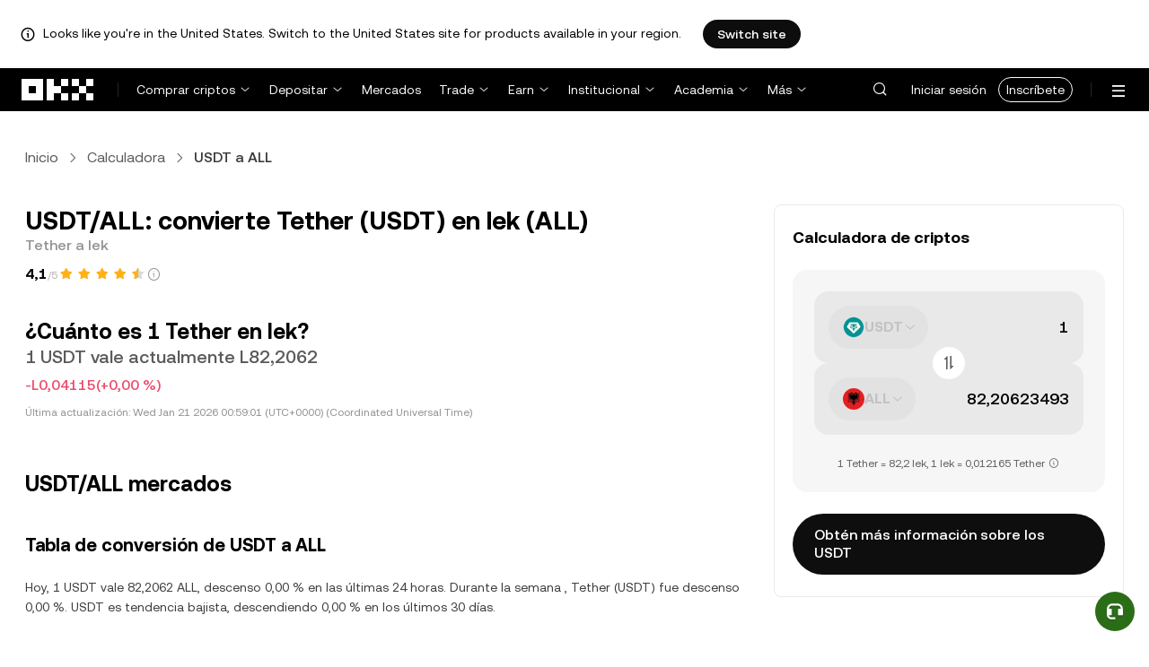

--- FILE ---
content_type: text/html; charset=utf-8
request_url: https://www.okx.com/es-es/convert/usdt-to-all
body_size: 29599
content:
<!DOCTYPE html><html lang="es-es" dir="" class="  "><head><meta charSet="UTF-8"/><meta name="viewport" content="width=device-width, initial-scale=1.0, maximum-scale=1.0, minimum-scale=1.0, user-scalable=no"/><title>USDT a ALL | Convertir de Tether a lek | OKX España</title><meta http-equiv="X-UA-Compatible" content="IE=edge,chrome=1"/><meta name="description" content="OKX España - Convierte de Tether a lek de forma instantánea con el conversor de USDT a ALL de OKX. Consulta el valor en tiempo real. Sin comisiones y con datos de mercado actualizados."/><meta name="Author" content="OKX"/><meta name="Copyright" content="okx.com"/><meta name="google-site-verification" content="SVJL-WGbe8_1J05O3I8V4ehAs8L89UDA-bcAyAJ2SLw"/><meta property="og:type" content="website"/><meta property="og:title" content="USDT a ALL | Convertir de Tether a lek"/><meta property="og:url" content="https://www.okx.com/es-es/convert/usdt-to-all"/><meta property="og:site_name" content="OKX España"/><meta property="og:image" content="https://www.okx.com/cdn/assets/imgs/244/84D446EF6A65AF94.jpeg"/><meta property="og:description" content="OKX España - Convierte de Tether a lek de forma instantánea con el conversor de USDT a ALL de OKX. Consulta el valor en tiempo real. Sin comisiones y con datos de mercado actualizados."/><meta name="twitter:card" content="summary_large_image"/><meta name="twitter:site" content="OKX España"/><meta name="twitter:title" content="USDT a ALL | Convertir de Tether a lek"/><meta name="twitter:description" content="OKX España - Convierte de Tether a lek de forma instantánea con el conversor de USDT a ALL de OKX. Consulta el valor en tiempo real. Sin comisiones y con datos de mercado actualizados."/><meta name="twitter:image" content="https://www.okx.com/cdn/assets/imgs/244/84D446EF6A65AF94.jpeg"/><meta name="full-screen" content="yes"/><meta name="browsermode" content="application"/><meta name="x5-orientation" content="portrait"/><meta name="x5-fullscreen" content="true"/><meta name="x5-page-mode" content="app"/><meta name="apple-mobile-web-app-capable" content="yes"/><meta name="theme-color" content="#121212"/><meta name="yandex-verification" content="aaa987727259a356"/><meta name="naver-site-verification" content="3275b79a3c81ac994632e15ac643c47a64bf1b43"/><link rel="preconnect" href="https://www.okx.com" crossorigin=""/><link rel="dns-prefetch" href="https://www.okx.com"/><link rel="shortcut icon" href="https://www.okx.com/cdn/assets/imgs/226/EB771F0EE8994DD5.png"/><link rel="apple-touch-icon" href="https://www.okx.com/cdn/assets/imgs/253/59830BB78B18A776.png" type="image/png"/><link rel="canonical" href="https://www.okx.com/es-es/convert/usdt-to-all"/><link rel="alternate" href="https://www.okx.com/zh-hans/convert/usdt-to-all" hreflang="zh-Hans"/><link rel="alternate" href="https://www.okx.com/pt/convert/usdt-to-all" hreflang="pt"/><link rel="alternate" href="https://www.okx.com/zh-hant/convert/usdt-to-all" hreflang="zh-Hant"/><link rel="alternate" href="https://www.okx.com/fr/convert/usdt-to-all" hreflang="fr"/><link rel="alternate" href="https://www.okx.com/id/convert/usdt-to-all" hreflang="id"/><link rel="alternate" href="https://www.okx.com/ru/convert/usdt-to-all" hreflang="ru"/><link rel="alternate" href="https://www.okx.com/vi/convert/usdt-to-all" hreflang="vi"/><link rel="alternate" href="https://www.okx.com/es-la/convert/usdt-to-all" hreflang="es"/><link rel="alternate" href="https://www.okx.com/ua/convert/usdt-to-all" hreflang="uk"/><link rel="alternate" href="https://www.okx.com/convert/usdt-to-all" hreflang="en"/><link rel="alternate" href="https://www.okx.com/ar/convert/usdt-to-all" hreflang="ar"/><link rel="alternate" href="https://www.okx.com/en-eu/convert/usdt-to-all" hreflang="en-de"/><link rel="alternate" href="https://www.okx.com/en-eu/convert/usdt-to-all" hreflang="en-fr"/><link rel="alternate" href="https://www.okx.com/en-eu/convert/usdt-to-all" hreflang="en-nl"/><link rel="alternate" href="https://www.okx.com/en-eu/convert/usdt-to-all" hreflang="en-it"/><link rel="alternate" href="https://www.okx.com/en-eu/convert/usdt-to-all" hreflang="en-es"/><link rel="alternate" href="https://www.okx.com/en-eu/convert/usdt-to-all" hreflang="en-dk"/><link rel="alternate" href="https://www.okx.com/en-eu/convert/usdt-to-all" hreflang="en-fi"/><link rel="alternate" href="https://www.okx.com/en-eu/convert/usdt-to-all" hreflang="en-sv"/><link rel="alternate" href="https://www.okx.com/en-eu/convert/usdt-to-all" hreflang="en-pl"/><link rel="alternate" href="https://www.okx.com/en-eu/convert/usdt-to-all" hreflang="en-ro"/><link rel="alternate" href="https://www.okx.com/fr-fr/convert/usdt-to-all" hreflang="fr-fr"/><link rel="alternate" href="https://www.okx.com/fi/convert/usdt-to-all" hreflang="fi"/><link rel="alternate" href="https://www.okx.com/sv/convert/usdt-to-all" hreflang="sv"/><link rel="alternate" href="https://www.okx.com/zh-hans-eu/convert/usdt-to-all" hreflang="zh-Hans-de"/><link rel="alternate" href="https://www.okx.com/zh-hans-eu/convert/usdt-to-all" hreflang="zh-Hans-fr"/><link rel="alternate" href="https://www.okx.com/zh-hans-eu/convert/usdt-to-all" hreflang="zh-Hans-nl"/><link rel="alternate" href="https://www.okx.com/zh-hans-eu/convert/usdt-to-all" hreflang="zh-Hans-it"/><link rel="alternate" href="https://www.okx.com/zh-hans-eu/convert/usdt-to-all" hreflang="zh-Hans-es"/><link rel="alternate" href="https://www.okx.com/ru-eu/convert/usdt-to-all" hreflang="ru-de"/><link rel="alternate" href="https://www.okx.com/ru-eu/convert/usdt-to-all" hreflang="ru-ua"/><link rel="alternate" href="https://www.okx.com/ru-eu/convert/usdt-to-all" hreflang="ru-de"/><link rel="alternate" href="https://www.okx.com/ru-eu/convert/usdt-to-all" hreflang="ru-cy"/><link rel="alternate" href="https://www.okx.com/ru-eu/convert/usdt-to-all" hreflang="ru-lv"/><link rel="alternate" href="https://www.okx.com/ua-eu/convert/usdt-to-all" hreflang="uk-pl"/><link rel="alternate" href="https://www.okx.com/ua-eu/convert/usdt-to-all" hreflang="uk-de"/><link rel="alternate" href="https://www.okx.com/ua-eu/convert/usdt-to-all" hreflang="uk-cz"/><link rel="alternate" href="https://www.okx.com/ua-eu/convert/usdt-to-all" hreflang="uk-it"/><link rel="alternate" href="https://www.okx.com/ua-eu/convert/usdt-to-all" hreflang="uk-es"/><link rel="alternate" href="https://www.okx.com/pl/convert/usdt-to-all" hreflang="pl"/><link rel="alternate" href="https://www.okx.com/nl/convert/usdt-to-all" hreflang="nl"/><link rel="alternate" href="https://www.okx.com/de/convert/usdt-to-all" hreflang="de"/><link rel="alternate" href="https://www.okx.com/es-es/convert/usdt-to-all" hreflang="es-es"/><link rel="alternate" href="https://www.okx.com/it/convert/usdt-to-all" hreflang="it"/><link rel="alternate" href="https://www.okx.com/pt-pt/convert/usdt-to-all" hreflang="pt-pt"/><link rel="alternate" href="https://www.okx.com/ro/convert/usdt-to-all" hreflang="ro"/><link rel="alternate" href="https://www.okx.com/cs/convert/usdt-to-all" hreflang="cs"/><link rel="alternate" href="https://www.okx.com/zh-hans-ae/convert/usdt-to-all" hreflang="zh-Hans-ae"/><link rel="alternate" href="https://www.okx.com/en-ae/convert/usdt-to-all" hreflang="en-ae"/><link rel="alternate" href="https://www.okx.com/ru-ae/convert/usdt-to-all" hreflang="ru-ae"/><link rel="alternate" href="https://www.okx.com/fr-ae/convert/usdt-to-all" hreflang="fr-ae"/><link rel="alternate" href="https://www.okx.com/ar-ae/convert/usdt-to-all" hreflang="ar-ae"/><link rel="alternate" href="https://www.okx.com/pt-br/convert/usdt-to-all" hreflang="pt-br"/><link rel="alternate" href="https://www.okx.com/en-br/convert/usdt-to-all" hreflang="en-br"/><link rel="alternate" href="https://www.okx.com/en-au/convert/usdt-to-all" hreflang="en-au"/><link rel="alternate" href="https://www.okx.com/zh-hans-au/convert/usdt-to-all" hreflang="zh-Hans-au"/><link rel="alternate" href="https://www.okx.com/zh-hans-sg/convert/usdt-to-all" hreflang="zh-Hans-sg"/><link rel="alternate" href="https://www.okx.com/en-sg/convert/usdt-to-all" hreflang="en-sg"/><link rel="alternate" href="https://www.okx.com/en-us/convert/usdt-to-all" hreflang="en-us"/><link rel="alternate" href="https://www.okx.com/nb/convert/usdt-to-all" hreflang="nb"/><link rel="alternate" href="https://www.okx.com/en-gb/convert/usdt-to-all" hreflang="en-gb"/><link rel="alternate" href="https://tr.okx.com/convert/usdt-to-all" hreflang="tr"/><link rel="alternate" href="https://tr.okx.com/en/convert/usdt-to-all" hreflang="en-tr"/><link rel="alternate" href="https://www.okx.com/convert/usdt-to-all" hreflang="x-default"/><link rel="preload" type="font/woff2" as="font" crossorigin="" href="https://www.okx.com/cdn/assets/okfe/libs/fonts/OKX_Sans/Regular.woff2"/><link rel="preload" type="font/woff2" as="font" crossorigin="" href="https://www.okx.com/cdn/assets/okfe/libs/fonts/OKX_Sans/Medium.woff2"/><link rel="preload" type="font/woff2" as="font" crossorigin="" href="https://www.okx.com/cdn/assets/okfe/libs/fonts/OKX_Sans/Bold.woff2"/><link rel="stylesheet" type="text/css" href="https://www.okx.com/cdn/assets/okfe/okx-nav/okxGlobal/index.4b1c0af4.css"/><link rel="stylesheet" type="text/css" href="https://www.okx.com/cdn/assets/okfe/okx-nav/global/index.6f5a54bd.css"/><style>
        *{ margin: 0; padding: 0}
        </style><link rel="stylesheet" type="text/css" href="https://www.okx.com/cdn/assets/okfe/okx-nav/header/index.995f748c.css"/><link rel="stylesheet" type="text/css" href="https://www.okx.com/cdn/assets/okfe/okx-nav/footer/index.2712fc4e.css"/><link rel="stylesheet" type="text/css" href="https://www.okx.com/cdn/assets/okfe/growth/6722/index.c1f9d8c9.css"/><link rel="stylesheet" type="text/css" href="https://www.okx.com/cdn/assets/okfe/growth/7478/index.22d9af07.css"/><link rel="stylesheet" type="text/css" href="https://www.okx.com/cdn/assets/okfe/growth/1195/index.b499b6ad.css"/><link rel="stylesheet" type="text/css" href="https://www.okx.com/cdn/assets/okfe/growth/4306/index.8e2733bc.css"/><link rel="stylesheet" type="text/css" href="https://www.okx.com/cdn/assets/okfe/growth/convertDetail/index.e6eb0ff5.css"/></head><body id="body" class="theme-light pnl-classic brand-exchange" broker-style="" data-responsive="true" data-nav="true"><header id="headerContainer" class="header header-container" data-chain="false"><div id="site-banner-root" class="nav-banner-container"><div class="okx-sticky-container okx-sticky-top site-banner-container" style="position:static;top:0px;background-color:#ffffff;color:#000" id="okx-sticky_-3"><p class="site-banner-text"><i class="icon okx-header-footer-information site-banner-icon"></i><span class="site-banner-tip">Looks like you&#x27;re in the United States. Switch to the United States site for products available in your region.</span></p><button type="button" class="site-banner-link">Switch site</button></div></div><div class="header-wrap  header-with-banner"><button type="button" class="skip-to-content">Pasar al contenido principal</button><div class="header-main" data-from="1"><div class="logo-container mode-container" id="logoCon" data-chain="false"><div class="mode-logo"><a class="logo-wrap " href="/es-es" aria-label="Logo de OKX, ir a la página de inicio"><img width="82" height="36" class="logo-img   
        " src="[data-uri]" alt="OKX: el intercambio de criptomonedas líder del sector" title="OKX España"/></a></div></div><div class="head-spl-lin"></div><nav id="navContainer" class="nav-container" data-from="1" aria-label="Menú principal"><div class="nav-scroll-box"><div class="nav-l-sec other-language-left-section"><div class="nav-l-con"><div class="nav-item is-left nav-buy"><button type="button" class="tab nav-text mu-txt icon okx-header-footer-arrow-chevrons-down" id="title-nav-buy" aria-expanded="false">Comprar criptos</button><div class="u-in-ext dp-c-l-ag  " style="z-index:20000"><div aria-labelledby="title-nav-buy" class="extend-box "><a href="/es-es/buy-crypto#sourceQuote=eur&amp;sourceBase=btc" class="box-item icon okx-header-footer-buy-with-card"><div class="item-box"><div id="" class="item-title">Comprar y vender</div><div class="desc">SEPA, Visa, Mastercard y más</div></div></a><a href="/es-es/p2p/express" class="box-item icon okx-header-footer-p2p-trading"><div class="item-box"><div id="" class="item-title">Operaciones P2P</div><div class="desc">Compra/vende sin comisiones de trading mediante más de 100 métodos de pago</div></div></a><a href="/es-es/convert" class="box-item icon okx-header-footer-calculator"><div class="item-box"><div id="" class="item-title">Calculadora de criptos</div><div class="desc">Consulta las tasas de conversión y los valores de las criptos en tiempo real</div></div></a></div></div></div><div class="nav-item is-left nav-deposit"><button type="button" class="tab nav-text mu-txt icon okx-header-footer-arrow-chevrons-down" id="title-nav-desposit" aria-expanded="false">Depositar</button><div class="u-in-ext dp-c-l-ag  " style="z-index:20000"><div aria-labelledby="title-nav-desposit" class="extend-box "><a href="/es-es/balance/fiat/deposit" class="box-item icon okx-header-footer-cash-fiat"><div class="item-box"><div id="" class="item-title">Deposita en efectivo</div><div class="desc">Añade efectivo al saldo de tu cuenta a través de una transferencia bancaria y comienza a tradear</div></div></a><a href="/es-es/balance/recharge" class="box-item icon okx-header-footer-withdraw"><div class="item-box"><div id="" class="item-title">Depositar cripto</div><div class="desc">Transfiere criptos desde una billetera on-chain o exchange</div></div></a></div></div></div><a class="nav-link nav-item is-left nav-market" href="/es-es/markets/prices">Mercados</a><div class="nav-item is-left nav-trade"><button type="button" id="title-nav-trade" class="tab nav-text mu-txt icon okx-header-footer-arrow-chevrons-down" aria-expanded="false">Trade</button><div class="u-in-ext dp-c-l-ag drop-panel" style="z-index:20000"><div class="drop-extend-box extend-box extend-panel-box"><div class="drop-panel-box  drop-panel-box-menu trade-drop-panel-box-menu"><ul class="drop-panel-list" aria-labelledby="trading-group-1"><p id="trading-group-1" class="drop-panel-title">Instrumentos de trading</p><li class="trade-drop-item-con dropdown-panel-li"><a href="/es-es/trade-convert#from-page=navigation&amp;from-action=web_header" class="box-item panel-box-item drop-panel-box-item item-convert icon okx-header-footer-convert"><div class="item-box item-panel-drop trade-item-panel-drop "><div class="item-title trade-item-panel-drop-title">Convertir</div><div class="desc">Conversión rápida, sin comisiones de trading ni spreads</div></div></a></li><li class="dropdown-panel-li"><a href="/es-es/trade-spot" class="box-item panel-box-item drop-panel-box-item icon okx-header-footer-spot"><div class="item-box item-panel-drop trade-item-panel-drop "><div class="item-title trade-item-panel-drop-title">Spot</div><div class="desc">Compra y vende criptos con facilidad</div></div></a><i tabindex="0" role="button" aria-expanded="false" aria-label="Abrir el submenú de Spot" class="panel-drop-item-icon trade-panel-drop-item-icon icon okx-header-footer-arrow-chevrons-right"></i></li><li class="dropdown-panel-li"><a href="/es-es/trade-swap" class="box-item panel-box-item drop-panel-box-item icon okx-header-footer-futures"><div class="item-box item-panel-drop trade-item-panel-drop "><div class="item-title trade-item-panel-drop-title">Futuros</div><div class="desc">Haz trading de perpetuos y de futuros de vencimiento con apalancamiento</div></div></a><i tabindex="0" role="button" aria-expanded="false" aria-label="Abrir el submenú de Futuros" class="panel-drop-item-icon trade-panel-drop-item-icon icon okx-header-footer-arrow-chevrons-right"></i></li><li class="trade-drop-item-con dropdown-panel-li"><a href="/es-es/trade-option-chain" class="box-item panel-box-item drop-panel-box-item icon okx-header-footer-ecosystem"><div class="item-box item-panel-drop trade-item-panel-drop "><div class="item-title trade-item-panel-drop-title">Opciones</div><div class="desc">Saca provecho de la volatilidad del mercado con las opciones</div></div></a><i tabindex="0" role="button" aria-expanded="false" aria-label="Abrir el submenú de " class="panel-drop-item-icon trade-panel-drop-item-icon icon okx-header-footer-arrow-chevrons-right"></i><div id="third-menu-10312" class="drop-panel-box drop-panel-box-list trade-drop-box-list explorer-drop-panel-third-list" style="display:none;left:0px;top:48px;bottom:unset;right:unset;position:fixed"><a href="/es-es/option-market" class="box-item panel-box-item drop-panel-box-item icon okx-header-footer-options"><div class="item-box item-panel-drop trade-item-panel-drop "><div class="item-title trade-item-panel-drop-title">Opciones simples</div><div class="desc">Empieza a tradear opciones con estrategias aptas para principiantes.</div></div></a><a href="/es-es/trade-option-chain/btc-usd" class="box-item panel-box-item drop-panel-box-item icon okx-header-footer-t-chart"><div class="item-box item-panel-drop trade-item-panel-drop "><div class="item-title trade-item-panel-drop-title">Opciones avanzadas</div><div class="desc">Personaliza tus estrategias de trading en la cadena de opciones.</div></div></a></div></li><li class="dropdown-panel-li"><a href="/es-es/pre-market" class="box-item panel-box-item drop-panel-box-item icon okx-header-footer-premarket"><div class="item-box item-panel-drop trade-item-panel-drop "><div class="item-title trade-item-panel-drop-title">Perpetuos preapertura</div><div class="desc">Haz trade con cripto nuevas antes de su listado oficial</div></div></a><i tabindex="0" role="button" aria-expanded="false" aria-label="Abrir el submenú de Perpetuos preapertura" class="panel-drop-item-icon trade-panel-drop-item-icon icon okx-header-footer-arrow-chevrons-right"></i></li></ul><ul class="drop-panel-list" aria-labelledby="trading-group-2"><p id="trading-group-2" class="drop-panel-title">Herramientas importantes</p><li class="trade-drop-item-con dropdown-panel-li"><a href="/es-es/trading-bot" class="box-item panel-box-item drop-panel-box-item icon okx-header-footer-trading-bot"><div class="item-box item-panel-drop trade-item-panel-drop "><div class="item-title trade-item-panel-drop-title">Bots de operaciones</div><div class="desc">Múltiples estrategias para ayudarte a hacer trading con facilidad</div></div></a></li><li class="trade-drop-item-con dropdown-panel-li"><a href="/es-es/liquid-marketplace/nitro" class="box-item panel-box-item drop-panel-box-item icon okx-header-footer-nitro-spreads"><div class="item-box item-panel-drop trade-item-panel-drop "><div class="item-title trade-item-panel-drop-title">Nitro Spreads</div><div class="desc">Una profunda liquidez para spreads de futuros</div></div></a></li><li class="trade-drop-item-con dropdown-panel-li"><a href="/es-es/liquid-marketplace/rfq-builder" class="box-item panel-box-item drop-panel-box-item icon okx-header-footer-rfq"><div class="item-box item-panel-drop trade-item-panel-drop "><div class="item-title trade-item-panel-drop-title">RFQ</div><div class="desc">Personalizar estrategias de varios instrumentos y trades en bloque</div></div></a></li></ul></div></div></div></div><div class="nav-item is-left nav-earn"><button type="button" class="tab nav-text mu-txt icon okx-header-footer-arrow-chevrons-down" id="title-nav-earn" aria-expanded="false">Earn</button><div class="u-in-ext dp-c-l-ag  " style="z-index:20000"><div aria-labelledby="title-nav-earn" class="extend-box "><a href="/es-es/earn#from=home" class="box-item icon okx-header-footer-earn"><div class="item-box"><div id="group-item-title-earn-list" class="item-title">Earn</div><div class="desc">No te limites a HODLear. Gana con Earn.</div></div></a><div class="drop-menu-desc-list earn-desc-list"><div role="group" aria-labelledby="group-item-title-earn-list" class="drop-menu-list-item earn-list-item"><a class="drop-menu-item earn-item" href="/es-es/earn/simple-earn">Simple Earn</a><a class="drop-menu-item earn-item" href="/es-es/earn/onchain-earn">On-chain Earn</a><a class="drop-menu-item earn-item" href="/es-es/earn/flash-earn">Flash Earn</a></div><div role="group" aria-labelledby="group-item-title-earn-list" class="drop-menu-list-item earn-list-item"><a class="drop-menu-item earn-item" href="/es-es/earn/dual">Dual Investment</a><a class="drop-menu-item earn-item" href="/es-es/earn/yield-plus">BTC Yield+</a></div></div><a href="/es-es/loan" class="box-item icon okx-header-footer-dex-loan"><div class="item-box"><div id="" class="item-title">Préstamo</div><div class="desc">Toma prestado y gana, toma prestado y vende</div></div></a><a href="/es-es/jumpstart#from=home" class="box-item icon okx-header-footer-jumpstart"><div class="item-box"><div id="" class="item-title">Jumpstart</div><div class="desc">Consulta los nuevos proyectos globales de calidad</div></div></a></div></div></div><div class="nav-item is-left nav-institutions"><button type="button" class="tab nav-text mu-txt icon okx-header-footer-arrow-chevrons-down" id="title-nav-institutions" aria-expanded="false">Institucional</button><div class="u-in-ext dp-c-l-ag  " style="z-index:20000"><div aria-labelledby="title-nav-institutions" class="extend-box "><a href="/es-es/institutions" class="box-item icon okx-header-footer-institutions-home"><div class="item-box"><div id="" class="item-title">Sede institucional</div><div class="desc">El conjunto de soluciones de trading de cripto más potente del mundo</div></div></a><a href="/es-es/rubix" class="box-item icon okx-header-footer-okx-rubix"><div class="item-box"><div id="" class="item-title">OKX Rubix</div><div class="desc">Activos digitales como servicio para instituciones reguladas</div></div></a><a href="/es-es/liquid-marketplace" class="box-item icon okx-header-footer-flash-otc"><div class="item-box"><div id="" class="item-title">Mercado de liquidez</div><div class="desc">La red de liquidez OTC para traders profesionales e institucionales</div></div></a><a href="/es-es/okx-api" class="box-item icon okx-header-footer-api-1"><div class="item-box"><div id="" class="item-title">API</div><div class="desc">Conectividad API de latencia ultrabaja y sin inconvenientes</div></div></a><a href="/es-es/broker/home" class="box-item icon okx-header-footer-user"><div class="item-box"><div id="" class="item-title">Programa de brokers</div><div class="desc">Accede a una profundidad de mercado de primera clase con altas comisiones</div></div></a><a href="/es-es/managed-sub-account" class="box-item icon okx-header-footer-managed-trading-sub-accounts"><div class="item-box"><div id="" class="item-title">Subcuentas de trading administradas</div><div class="desc">Gestiona subcuentas, opera con facilidad y seguridad con más beneficios</div></div></a><a href="/es-es/historical-data" class="box-item icon okx-header-footer-historical-market-data"><div class="item-box"><div id="" class="item-title">Historial de datos de mercado</div><div class="desc">Gráfico de velas, operaciones agregadas, datos de libro de órdenes y mucho más</div></div></a><a href="/es-es/landingpage/institutionalinsights" class="box-item icon okx-header-footer-tips"><div class="item-box"><div id="" class="item-title">Información institucional</div><div class="desc">Nuestras investigaciones sobre trading institucional más recientes, así como noticias y mucho más</div></div></a></div></div></div><div class="nav-item is-left nav-academy"><button type="button" class="tab nav-text mu-txt icon okx-header-footer-arrow-chevrons-down" aria-expanded="false">Academia</button><div class="u-in-ext dp-c-l-ag  " style="z-index:20000"><div class="extend-box "><a href="/es-es/learn" class="box-item icon okx-header-footer-learn"><div class="item-box"><div id="" class="item-title">Aprende sobre criptos</div><div class="desc">Crea una base sólida de criptos con guías y tutoriales simples</div></div></a><a href="/es-es/how-to-buy" class="box-item icon okx-header-footer-wallet"><div class="item-box"><div id="" class="item-title">Cómo comprar criptos</div><div class="desc">Sigue las instrucciones paso a paso para comprar criptos</div></div></a><a href="/es-es/help/section/faq-getting-started" class="box-item icon okx-header-footer-getting-started"><div class="item-box"><div id="" class="item-title">Cómo empezar</div><div class="desc">Obtén respuestas a las preguntas más comunes en tu aventura en las cripto</div></div></a><a href="/es-es/price" class="box-item icon okx-header-footer-analysis"><div class="item-box"><div id="" class="item-title">Precios de criptos</div><div class="desc">Sigue en tiempo real los precios de las criptos y los movimientos del mercado</div></div></a><a href="/es-es/learn/category/trends" class="box-item icon okx-header-footer-trendy-news"><div class="item-box"><div id="" class="item-title">Noticias sobre criptos</div><div class="desc">Entérate de las últimas noticias y tendencias sobre criptos</div></div></a><a href="/es-es/learn/category/blog" class="box-item icon okx-header-footer-feed"><div class="item-box"><div id="" class="item-title">Blog</div><div class="desc">Lee información y historias de nuestro equipo</div></div></a></div></div></div><div class="nav-item is-left nav-more"><button type="button" class="tab nav-text mu-txt icon okx-header-footer-arrow-chevrons-down" aria-expanded="false">Más</button><div class="drop-sm-down u-in-ext dp-c-l-ag " style="z-index:20000"><div class="info-extend-box"><div class="extend-box extend-small-box"><div class="box-title">Productos</div><a href="/es-es/xbtc" class="box-item icon okx-header-footer-xbtc" aria-label="xBTC">xBTC</a><a href="/es-es/wallet-security" class="box-item icon okx-header-footer-security-of-funds" aria-label="Seguridad de los fondos">Seguridad de los fondos</a><a href="/es-es/status" class="box-item icon okx-header-footer-status" aria-label="Estado">Estado</a><a href="/es-es/proof-of-reserves" class="box-item icon okx-header-footer-proof-of-reservation" aria-label="Proof of reserves">Proof of reserves</a><a href="/es-es/protect" class="box-item item-protect icon okx-header-footer-user-protection" aria-label="OKX Protect">OKX Protect</a><a href="https://web3.okx.com/" target="_blank" class="box-item item-web3 icon okx-header-footer-web3-defi" aria-label="Web3">Web3</a></div><div class="extend-box extend-small-box"><div class="box-title">Otros</div><a href="/es-es/campaign-center" class="box-item item-campaign icon okx-header-footer-fireworks" aria-label="Centro de campañas">Centro de campañas</a><a href="/es-es/rewards" class="box-item item-rewards icon okx-header-footer-rewards" aria-label="Mis premios">Mis premios</a><a href="/es-es/referral" class="box-item icon okx-header-footer-referral-updated" aria-label="Referido">Referido</a><a href="/es-es/vip" class="box-item icon okx-header-footer-vip" aria-label="Programa VIP">Programa VIP</a><a href="/es-es/affiliates" class="box-item icon okx-header-footer-node" aria-label="Afiliados">Afiliados</a><a href="/es-es/x-drops?pagesource=header" class="box-item icon okx-header-footer-X-Drops" aria-label="X Drops Club">X Drops Club</a><a href="/es-es/ventures" class="box-item icon okx-header-footer-blockdream-ventures-1" aria-label="OKX Ventures">OKX Ventures</a><a href="/es-es/landingpage/tradingview" class="box-item icon okx-header-footer-trading-view" aria-label="Opera en TradingView">Opera en TradingView</a><a href="/es-es/token-listing-apply" class="box-item icon okx-header-footer-listing-application" aria-label="Aplicación de catálogo">Aplicación de catálogo</a><a href="/es-es/fees" class="box-item icon okx-header-footer-fees" aria-label="Comisiones">Comisiones</a></div></div></div></div></div></div><div class="nav-null"></div><div class="header-search-box" id="headerSearchBox"></div><div class="user-no-login"><a class="passport-btn user-login-btn monitor-login" href="https://my.okx.com/es-es/account/login">Iniciar sesión</a><a class="passport-btn user-register-btn monitor-register" href="https://my.okx.com/es-es/account/register?action=header_register_btn">Inscríbete</a></div><div class="header-line"></div><div class="nav-r-sec"><div class="nav-r-con"><div class="nav-download other-wrap "><button type="button" aria-label="Descarga nuestra app. El menú incluye un código QR y otras opciones de descarga." class="download-app icon okx-header-footer-download"></button><div class="drop-down-list drop-c-right-align drop-animation download-drop-menu " style="z-index:20000"></div></div><div class="nav-notice other-wrap "><button type="button" aria-label="Notificaciones y anuncios" class="notice-icon icon okx-header-footer-notice"></button></div><div class="nav-item nav-custom other-wrap"><button type="button" aria-label="Recibe ayuda o síguenos en redes sociales" class="custom-logo icon okx-header-footer-question"></button><button type="button" class="nav-text mu-txt user-support-text icon okx-header-footer-arrow-chevrons-down">Ayuda </button><div class="drop-down-list drop-c-right-align " style="z-index:20000"><a class="extend-link" href="/es-es/help">Centro de ayuda</a><a id="myRequest" class="extend-link request-link" href="/es-es/support-center/history">Mis tickets</a><a class="extend-link" href="/es-es/community">Conecta con OKX</a></div></div><div class="nav-item nav-language other-wrap"><button aria-haspopup="true" aria-expanded="false" type="button" aria-label="Cambiar idioma o moneda" class="now-language icon okx-header-footer-language"></button></div></div></div><nav class="action-container"><button type="button" class="header-menu-btn icon okx-header-footer-hamburger" id="headerMenuBtn" aria-label="Abrir el menú con opciones adicionales" aria-controls="navColumnContainer" aria-expanded="false"></button></nav></div></nav></div></div><script data-id="__header_data_for_ssr__" type="application/json" id="headerState">{"headerContext":{"logoImgUrl":"https://www.okx.com/cdn/assets/imgs/221/187957948BD02D97.png","templateConfig":null,"marketBanner":{"target":"/en-us","market":"us","locale":"en_US","title":"Looks like you’re in the United States","banner":"Looks like you're in the United States. Switch to the United States site for products available in your region.","popup":"Switch to the United States site for products available in your region.","btnText":"Switch site"},"isSSRSuccess":true}}</script></header><div class="home-container"><div id="root" role="main"><div class="index_container__fhwNA"><div class="index_wrapper__AjpsG"><div id="breadcrumbs"><div class="growth growth-breadcrumbs-var growth-breadcrumbs growth-breadcrumbs-secondary growth-breadcrumbs-md index_breadcrumbs__r9PJ8" role="navigation"><div class="growth-breadcrumbs-crumb"><div class="growth growth-hyperlink-var growth-hyperlink growth-hyperlink-secondary growth-hyperlink-md growth-hyperlink-medium growth-breadcrumbs-crumb-link" data-testid="okd-hyperlink"><a href="/es-es" rel="noopener" target="_self" class="growth-powerLink-a11y growth-hyperlink-text">Inicio</a></div><i class="icon iconfont okds-arrow-chevron-right-centered-md crumb-icon" role="img" aria-hidden="true"></i></div><div class="growth-breadcrumbs-crumb"><div class="growth growth-hyperlink-var growth-hyperlink growth-hyperlink-secondary growth-hyperlink-md growth-hyperlink-medium growth-breadcrumbs-crumb-link" data-testid="okd-hyperlink"><a href="/es-es/convert" rel="noopener" target="_self" class="growth-powerLink-a11y growth-hyperlink-text">Calculadora</a></div><i class="icon iconfont okds-arrow-chevron-right-centered-md crumb-icon" role="img" aria-hidden="true"></i></div><div class="growth-breadcrumbs-crumb growth-breadcrumbs-crumb-active" aria-current="location">USDT a ALL</div></div></div><div class="index_container__Glal7"><div><div class="index_titleContainer__U6-km"><div class="index_titleContent__kf5HL"><h1 class="index_title__vwx+s">USDT/ALL: convierte Tether (USDT) en lek (ALL)</h1><div class="index_subTitle__5+d6N">Tether a lek</div></div><div class="index_fallbackReviewRating__uI3a3"></div><div id="title-part-price" class="index_priceContainer__dCYhk"><h2 class="index_price__su8LS">¿Cuánto es 1 Tether en lek?</h2><div class="index_worth__4YrXy">1 USDT vale actualmente L82,2062</div><div class="index_changeContainer__go+ks index_negative__WxvUe"><div>-L0,04115</div>(+0,00 %)</div></div><div class="index_lastUpdate__YXEbI">Última actualización:<!-- --> --</div></div><div class="index_container__dxVYn"><div id="chart-description"><h2 class="index_title__GhKxR">USDT/ALL mercados</h2><h3 class="index_subTitle__KNQpW">Tabla de conversión de USDT a ALL</h3><div class="index_description__0dinV">Hoy, 1 USDT vale 82,2062 ALL, descenso 0,00 % en las últimas 24 horas. Durante la semana , Tether (USDT) fue descenso 0,00 %. USDT es tendencia bajista, descendiendo 0,00 % en los últimos 30 días.</div></div><div class="index_fallbackChart__FV-nC"><div class="growth growth-loader-var growth-loader" role="region" aria-live="polite"><div class="growth-loader-spin growth-loader-spin-md growth-loader-spin-primary"></div><span class="growth-a11y-text"></span></div></div></div><div id="price_statistics"><h3 class="index_title__YsumN">Estadísticas de precio de Tether (USDT) a lek (ALL)</h3><div class="index_priceProgressContainer__BKnEv"><div class="index_progressTitleContainer__-XmyS"><div class="index_tooltipBox__v4wJa">Mínimo en 24 h<div class="index_tooltipContent__Mhvl7">El precio más bajo en las últimas 24 horas</div></div><span>L82,1865</span></div><div class="index_progressContainer__FmxMv"><div class="index_progressSlider__4-ReW" style="left:30.37974683544304%"></div><div class="index_sliderTooltip__ncUYn" style="left:30.37974683544304%">Precio en tiempo real: L82,2062<div class="index_sliderArrow__V-wZ2"></div></div></div><div class="index_progressTitleContainer__-XmyS"><div class="index_tooltipBox__v4wJa">Máximo en 24 h<div class="index_tooltipContent__Mhvl7">El precio más alto en las últimas 24 horas</div></div><span>L82,2515</span></div></div><div class="index_hint__cXYsc">* Los siguientes datos muestran la información del mercado de <!-- -->USDT<!-- -->.</div><div class="index_priceListContainer__kcgbQ"><div><div class="index_priceListTitle__qGfvJ"><div class="index_tooltipBox__v4wJa">Máximo histórico<div class="index_tooltipContent__Mhvl7">Se recopila información de varias plataformas</div></div></div>L83,8671</div><div><div class="index_priceListTitle__qGfvJ"><div class="index_tooltipBox__v4wJa">Mínimo histórico<div class="index_tooltipContent__Mhvl7">Se recopila información de varias plataformas</div></div></div>L78,3091</div><div><div class="index_priceListTitle__qGfvJ"><div class="index_tooltipBox__v4wJa">Capitalización de mercado<div class="index_tooltipContent__Mhvl7">Capitalización de mercado = precio actual x suministro circulante</div></div></div>L15.372.815.611.475</div><div><div class="index_priceListTitle__qGfvJ"><div class="index_tooltipBox__v4wJa">Suministro circulante<div class="index_tooltipContent__Mhvl7">Cantidad total del activo en el mercado ahora mismo (basado en los datos de múltiples plataformas)</div></div></div>187.003.037.227 USDT</div></div><div class="index_readMore__rb5-N">Leer más:<!-- --> <a href="/es-es/price/tether-usdt" rel="noopener" class="growth-powerLink-a11y growth-powerLink common_hrefLink__osg0A">Tether<!-- --> (<!-- -->USDT<!-- -->) precio</a></div><div class="index_descriptionText__d+Hn2">El precio actual de <!-- -->Tether<!-- --> (<!-- -->USDT<!-- -->) en <!-- -->lek<!-- --> (<!-- -->ALL<!-- -->) es de <!-- -->L82,2062<!-- -->, con <!-- -->una reducción<!-- --> de <!-- -->0,00 %<!-- --> en las últimas 24 horas y<!-- -->una reducción<!-- --> de <!-- -->0,00 %<!-- --> en los últimos siete días.<br/><br/>El precio histórico más alto de <!-- -->Tether<!-- --> fue <!-- -->L83,8671<!-- -->. Actualmente, hay <!-- -->187.003.037.227 USDT<!-- --> en circulación, con una oferta máxima de <!-- -->192.469.974.281 USDT<!-- -->, lo que sitúa la capitalización de mercado totalmente diluida en aproximadamente <!-- -->L15.372.815.611.475<!-- -->.<br/><br/>El precio de <!-- -->Tether<!-- --> en <!-- -->ALL<!-- --> se actualiza en tiempo real. También puedes ver conversiones de <!-- -->lek<!-- --> a otras criptomonedas populares, lo que facilita intercambiar <!-- -->Tether<!-- --> (<!-- -->USDT<!-- -->) y otras monedas digitales por <!-- -->lek<!-- --> (<!-- -->ALL<!-- -->) de manera fácil y cómoda.</div></div></div><div><div class="growth growth-loader-var growth-loader index_calculatorLoading__FqeAK" role="region" aria-live="polite"><div class="growth-loader-spin growth-loader-spin-md growth-loader-spin-primary"></div><span class="growth-a11y-text"></span></div></div></div><div id="banner-and-convert"><div class="index_content__RdH9T" id="start_trading_mid_banner"><picture class="growth growth-picture growth-picture-font"><source srcSet="https://www.okx.com/cdn/oksupport/common/rewards.cf83597fc9f3e9.png?x-oss-process=image/format,webp/ignore-error,1"/><img width="240" height="128" style="width:240px;height:128px" class="index_bannerImage__cZJ1-" src="https://www.okx.com/cdn/oksupport/common/rewards.cf83597fc9f3e9.png" alt="Empieza a hacer trading con criptos en OKX y descubre una mejor manera de ganar más beneficios"/></picture><div class="index_titleContainer__wp8cQ"><div class="index_title__ah0wT">Empieza a hacer trading con criptos en OKX y descubre una mejor manera de ganar más beneficios</div><a href="/es-es/price/tether-usdt" rel="noopener" class="growth-powerLink-a11y growth-powerLink"><span class="index_fallbackButton__P2hW7">Obtén más información sobre los USDT</span></a></div></div><div class="index_container__w6akM" id="conversion_tables"><h2 class="index_conversionTitle__JiI5R">Tablas de conversión USDT/ALL</h2><div class="index_conversionSubtitle__tVC3z">Según la tasa actual, 1 USDT tiene un valor aproximado de 82,2062 ALL. Esto significa que adquirir 5 Tether tendría un valor de alrededor de 411,03 ALL. Alternativamente, si tienes 1 L ALL, sería equivalente a0,012165 ALL, mientras que 50 L ALL serían aproximadamente 0,60823 ALL. Estas cifras proporcionan una indicación de la tasa de cambio entre ALL yUSDT, la cantidad exacta puede variar en función de las fluctuaciones del mercado.<br/><br/>En los últimos 7 días, la tasa de cambio de Tether tiene una reducción de 0,00 %. Durante el período de 24 horas, esta tasa varió en 0,00 %, con el tipo de cambio más alto de 1 USDT por lek siendo 82,2515 ALL, y el valor más bajo en las últimas 24 horas fue de 82,1865 ALL.</div><div class="index_conversionWrapper__PpoV7"><div><h3 class="index_title__Dr5Gb">Convertir Tether a lek</h3><table class="index_tableContainer__QRFh+"><thead><tr class="index_headerContainer__Bx555"><th class="index_center__w25rz"><picture class="growth growth-picture growth-picture-font"><source srcSet="https://www.okx.com/cdn/announce/20251020/17609539326116d614708-b10e-4fde-b5b7-b212732edacb.png?x-oss-process=image/format,webp/resize,w_48,h_48,type_6/ignore-error,1"/><img width="24" height="24" style="width:24px;height:24px" class="index_roundImage__JqwFd" src="https://www.okx.com/cdn/announce/20251020/17609539326116d614708-b10e-4fde-b5b7-b212732edacb.png?x-oss-process=image/resize,w_48,h_48,type_6/ignore-error,1" alt="USDT"/></picture><span class="index_tableTitle__mA9B3">USDT</span></th><th class="index_center__w25rz"><picture class="growth growth-picture growth-picture-font"><source srcSet="https://www.okx.com/cdn/assets/imgs/2111/C7A8EA403D8492BC.png?x-oss-process=image/format,webp/resize,w_48,h_48,type_6/ignore-error,1"/><img width="24" height="24" style="width:24px;height:24px" class="index_roundImage__JqwFd" src="https://www.okx.com/cdn/assets/imgs/2111/C7A8EA403D8492BC.png?x-oss-process=image/resize,w_48,h_48,type_6/ignore-error,1" alt="ALL"/></picture><span class="index_tableTitle__mA9B3">ALL</span></th></tr></thead><tbody><tr class="index_rowContainer__hLHoS"><td>1 USDT</td><td>82,2062 ALL</td></tr><tr class="index_rowContainer__hLHoS"><td>5 USDT</td><td>411,03 ALL</td></tr><tr class="index_rowContainer__hLHoS"><td>10 USDT</td><td>822,06 ALL</td></tr><tr class="index_rowContainer__hLHoS"><td>20 USDT</td><td>1644,12 ALL</td></tr><tr class="index_rowContainer__hLHoS"><td>50 USDT</td><td>4110,31 ALL</td></tr><tr class="index_rowContainer__hLHoS"><td>100 USDT</td><td>8220,62 ALL</td></tr><tr class="index_rowContainer__hLHoS"><td>1000 USDT</td><td>82.206,23 ALL</td></tr></tbody></table></div><div><h3 class="index_title__Dr5Gb">Convertir lek a Tether</h3><table class="index_tableContainer__QRFh+"><thead><tr class="index_headerContainer__Bx555"><th class="index_center__w25rz"><picture class="growth growth-picture growth-picture-font"><source srcSet="https://www.okx.com/cdn/assets/imgs/2111/C7A8EA403D8492BC.png?x-oss-process=image/format,webp/resize,w_48,h_48,type_6/ignore-error,1"/><img width="24" height="24" style="width:24px;height:24px" class="index_roundImage__JqwFd" src="https://www.okx.com/cdn/assets/imgs/2111/C7A8EA403D8492BC.png?x-oss-process=image/resize,w_48,h_48,type_6/ignore-error,1" alt="ALL"/></picture><span class="index_tableTitle__mA9B3">ALL</span></th><th class="index_center__w25rz"><picture class="growth growth-picture growth-picture-font"><source srcSet="https://www.okx.com/cdn/announce/20251020/17609539326116d614708-b10e-4fde-b5b7-b212732edacb.png?x-oss-process=image/format,webp/resize,w_48,h_48,type_6/ignore-error,1"/><img width="24" height="24" style="width:24px;height:24px" class="index_roundImage__JqwFd" src="https://www.okx.com/cdn/announce/20251020/17609539326116d614708-b10e-4fde-b5b7-b212732edacb.png?x-oss-process=image/resize,w_48,h_48,type_6/ignore-error,1" alt="USDT"/></picture><span class="index_tableTitle__mA9B3">USDT</span></th></tr></thead><tbody><tr class="index_rowContainer__hLHoS"><td>1 ALL</td><td>0,012165 USDT</td></tr><tr class="index_rowContainer__hLHoS"><td>5 ALL</td><td>0,060823 USDT</td></tr><tr class="index_rowContainer__hLHoS"><td>10 ALL</td><td>0,12165 USDT</td></tr><tr class="index_rowContainer__hLHoS"><td>20 ALL</td><td>0,24329 USDT</td></tr><tr class="index_rowContainer__hLHoS"><td>50 ALL</td><td>0,60823 USDT</td></tr><tr class="index_rowContainer__hLHoS"><td>100 ALL</td><td>1,2165 USDT</td></tr><tr class="index_rowContainer__hLHoS"><td>1000 ALL</td><td>12,1645 USDT</td></tr></tbody></table></div></div></div><div class="index_container__sdfIu" id="how_to_buy_3_steps_banner"><h2 class="index_title__njM99">Descubre cómo convertir moneda local en cripto en tan solo tres pasos</h2><div class="index_stepsContainer__E-pfu"><div class="index_stepContainer__s4AdV"><div class="index_stepImage__d24wW"><picture class="growth growth-picture growth-picture-font"><source srcSet="https://www.okx.com/cdn/oksupport/common/create-an-account.cfe0bc671db85c.png?x-oss-process=image/format,webp/ignore-error,1"/><img width="100" style="width:100px" class="" src="https://www.okx.com/cdn/oksupport/common/create-an-account.cfe0bc671db85c.png" alt="Ilustración sobre cómo crear una cuenta gratis en OKX y convertir Tether en lek"/></picture></div><div><div class="index_stepTitle__yqJqA">Crea tu cuenta de OKX gratuita</div><div class="index_stepDescription__C6m1+">Si no lo has hecho ya, descarga la OKX app e inicia sesión para empezar.</div></div></div><div class="index_stepContainer__s4AdV"><div class="index_stepImage__d24wW"><picture class="growth growth-picture growth-picture-font"><source srcSet="https://www.okx.com/cdn/oksupport/common/KYC.f966239808f355.png?x-oss-process=image/format,webp/ignore-error,1"/><img width="100" style="width:100px" class="" src="https://www.okx.com/cdn/oksupport/common/KYC.f966239808f355.png" alt="Ilustración sobre la verificación de identidad en un conversor de USDT a ALL"/></picture></div><div><div class="index_stepTitle__yqJqA">Obtén la verificación</div><div class="index_stepDescription__C6m1+">Completa tu <a href="/es-es/help/how-do-i-verify-an-individual-account" rel="noopener" class="growth-powerLink-a11y growth-powerLink common_hrefLink__osg0A">Verificación de identidad</a> para mantener tu cuenta y tus activos seguros.</div></div></div><div class="index_stepContainer__s4AdV"><div class="index_stepImage__d24wW"><picture class="growth growth-picture growth-picture-font"><source srcSet="https://www.okx.com/cdn/oksupport/common/Convert.70776649008531.png?x-oss-process=image/format,webp/ignore-error,1"/><img width="100" style="width:100px" class="" src="https://www.okx.com/cdn/oksupport/common/Convert.70776649008531.png" alt="Ilustración del conversor de USDT a ALL en OKX"/></picture></div><div><div class="index_stepTitle__yqJqA">Inicia tu aventura en el mundo de las cripto</div><div class="index_stepDescription__C6m1+">Deposita fondos en tu cuenta y empieza a hacer trading.</div></div></div></div><div class="index_tradeButton__joHSA"><a href="/es-es/price/tether-usdt" rel="noopener" class="growth-powerLink-a11y growth-powerLink"><span class="index_fallbackButton__O6XWK">Haz trading hoy mismo</span></a></div></div></div><div><div class="index_container__01H6u"><div class="index_sectionHeader__aNeqo"><div class=""><h2 class="index_headerTitle__5c-YJ">Preguntas frecuentes sobre USDT a ALL</h2></div></div><div class="index_twoColumn__X9E+r"><div class="growth growth-accordion-var growth-accordion index_item__9DQQc"><div class="growth-accordion-header index_header__fWeap growth-a11y-button" id="_R_1k_-header" aria-controls="_R_1k_-content" aria-expanded="false" role="button" tabindex="0"><div class="growth-accordion-header-title"><h3>¿Cuál es la tasa de intercambio de hoy de 1 USDT a ALL?</h3></div><i class="icon iconfont okds-arrow-chevron-down-sm growth-accordion-header-icon" role="img" aria-hidden="true"></i></div><div class="growth-accordion-content growth-accordion-content-transition-out" id="_R_1k_-content" role="region" aria-labelledby="_R_1k_-header"><div class="index_content__rrphJ">La tasa de cambio hoy de USDT a ALL es L82,2062.</div></div></div><div class="growth growth-accordion-var growth-accordion index_item__9DQQc"><div class="growth-accordion-header index_header__fWeap growth-a11y-button" id="_R_2k_-header" aria-controls="_R_2k_-content" aria-expanded="false" role="button" tabindex="0"><div class="growth-accordion-header-title"><h3>¿Cómo ha cambiado la tasa de intercambio de USDT a ALL en las últimas 24 horas?</h3></div><i class="icon iconfont okds-arrow-chevron-down-sm growth-accordion-header-icon" role="img" aria-hidden="true"></i></div><div class="growth-accordion-content growth-accordion-content-transition-out" id="_R_2k_-content" role="region" aria-labelledby="_R_2k_-header"><div class="index_content__rrphJ">La tasa de intercambio de USDT a ALL se ha cambiado por 0,00 % en las últimas 24 horas.</div></div></div><div class="growth growth-accordion-var growth-accordion index_item__9DQQc"><div class="growth-accordion-header index_header__fWeap growth-a11y-button" id="_R_3k_-header" aria-controls="_R_3k_-content" aria-expanded="false" role="button" tabindex="0"><div class="growth-accordion-header-title"><h3>¿Cuántos Tether hay en total?</h3></div><i class="icon iconfont okds-arrow-chevron-down-sm growth-accordion-header-icon" role="img" aria-hidden="true"></i></div><div class="growth-accordion-content growth-accordion-content-transition-out" id="_R_3k_-content" role="region" aria-labelledby="_R_3k_-header"><div class="index_content__rrphJ">Tether tiene un suministro circulante actual de 187.003.037.227 USDT y un suministro máximo de 192.469.974.281 USDT.</div></div></div><div class="growth growth-accordion-var growth-accordion index_item__9DQQc"><div class="growth-accordion-header index_header__fWeap growth-a11y-button" id="_R_4k_-header" aria-controls="_R_4k_-content" aria-expanded="false" role="button" tabindex="0"><div class="growth-accordion-header-title"><h3>¿Dónde puedo conseguir más información sobre trading?</h3></div><i class="icon iconfont okds-arrow-chevron-down-sm growth-accordion-header-icon" role="img" aria-hidden="true"></i></div><div class="growth-accordion-content growth-accordion-content-transition-out" id="_R_4k_-content" role="region" aria-labelledby="_R_4k_-header"><div class="index_content__rrphJ">Únete a <a href="https://t.me/OKXOfficial_English" rel="noreferrer" target="_blank" class="growth-powerLink-a11y growth-powerLink common_hrefLink__osg0A">Comunidad de Telegram de OKX</a>, <a href="https://discord.com/invite/okx" rel="noreferrer" target="_blank" class="growth-powerLink-a11y growth-powerLink common_hrefLink__osg0A">Comunidad de Discord de OKX</a> o visita <a href="/es-es/learn" rel="noopener" class="growth-powerLink-a11y growth-powerLink common_hrefLink__osg0A">OKX Learn</a>, donde podrás aprender estrategias básicas de trading y cómo aprovechar nuestra plataforma para hacer trading de manera más eficiente y gratis. También puedes participar en nuestro programa de simulación de trading para conocer de primera mano los mercados y poner a prueba tus habilidades antes de usar fondos reales.</div></div></div><div class="growth growth-accordion-var growth-accordion index_item__9DQQc"><div class="growth-accordion-header index_header__fWeap growth-a11y-button" id="_R_5k_-header" aria-controls="_R_5k_-content" aria-expanded="false" role="button" tabindex="0"><div class="growth-accordion-header-title"><h3>¿Es seguro convertir de USDT a ALL en OKX?</h3></div><i class="icon iconfont okds-arrow-chevron-down-sm growth-accordion-header-icon" role="img" aria-hidden="true"></i></div><div class="growth-accordion-content growth-accordion-content-transition-out" id="_R_5k_-content" role="region" aria-labelledby="_R_5k_-header"><div class="index_content__rrphJ">Usamos métodos de seguridad de varias capas para proteger tus fondos e información frente a los cibercriminales. Nuestras opciones de seguridad incluyen almacenamiento parcialmente sin conexión, un sistema de firma múltiple, copias de seguridad de emergencia, autenticación de 2FA, códigos de prevención de phishing, contraseñas para retiros y mucho más.</div></div></div><div class="growth growth-accordion-var growth-accordion index_item__9DQQc"><div class="growth-accordion-header index_header__fWeap growth-a11y-button" id="_R_6k_-header" aria-controls="_R_6k_-content" aria-expanded="false" role="button" tabindex="0"><div class="growth-accordion-header-title"><h3>¿Dónde puedo encontrar más información sobre Tether (USDT)?</h3></div><i class="icon iconfont okds-arrow-chevron-down-sm growth-accordion-header-icon" role="img" aria-hidden="true"></i></div><div class="growth-accordion-content growth-accordion-content-transition-out" id="_R_6k_-content" role="region" aria-labelledby="_R_6k_-header"><div class="index_content__rrphJ">Para saber más sobre <!-- -->Tether<!-- -->, consulta esta página. Conoce más sobre su historia, las últimas novedades, así como <a href="/es-es/price/tether-usdt" rel="noopener" class="growth-powerLink-a11y growth-powerLink common_hrefLink__osg0A">Rendimiento del precio de Tether</a> y la información del mercado en tiempo real.</div></div></div><div class="growth growth-accordion-var growth-accordion index_item__9DQQc"><div class="growth-accordion-header index_header__fWeap growth-a11y-button" id="_R_7k_-header" aria-controls="_R_7k_-content" aria-expanded="false" role="button" tabindex="0"><div class="growth-accordion-header-title"><h3>Tengo algunas preguntas sobre la compra de criptomonedas. ¿Con quién puedo hablar?</h3></div><i class="icon iconfont okds-arrow-chevron-down-sm growth-accordion-header-icon" role="img" aria-hidden="true"></i></div><div class="growth-accordion-content growth-accordion-content-transition-out" id="_R_7k_-content" role="region" aria-labelledby="_R_7k_-header"><div class="index_content__rrphJ">Es genial sentir curiosidad por este espacio innovador, solo asegúrate de entender los riesgos también. Si bien las criptos pueden parecer un poco complejas al principio, también están llenas de potencial.<br/>Consulta nuestro <a href="/es-es/help" rel="noopener" class="growth-powerLink-a11y growth-powerLink common_hrefLink__osg0A">Centro de ayuda</a>, allí respondemos a las preguntas más frecuentes sobre criptos.</div></div></div><div class="growth growth-accordion-var growth-accordion index_item__9DQQc"><div class="growth-accordion-header index_header__fWeap growth-a11y-button" id="_R_8k_-header" aria-controls="_R_8k_-content" aria-expanded="false" role="button" tabindex="0"><div class="growth-accordion-header-title"><h3>¿Cuántos Tether vale 1 L hoy?</h3></div><i class="icon iconfont okds-arrow-chevron-down-sm growth-accordion-header-icon" role="img" aria-hidden="true"></i></div><div class="growth-accordion-content growth-accordion-content-transition-out" id="_R_8k_-content" role="region" aria-labelledby="_R_8k_-header"><div class="index_content__rrphJ">El valor de 1 L en Tether puede variar a lo largo del día, en función de la última tasa de cambio. Para saber el valor exacto y hacer un seguimiento de la conversión de Tether a lek, consulta la tabla de conversión de esta página, donde encontrarás información sobre el valor de un lek en Tether, actualizado en tiempo real.</div></div></div><div class="growth growth-accordion-var growth-accordion index_item__9DQQc"><div class="growth-accordion-header index_header__fWeap growth-a11y-button" id="_R_9k_-header" aria-controls="_R_9k_-content" aria-expanded="false" role="button" tabindex="0"><div class="growth-accordion-header-title"><h3>¿Cuánto vale 1 Tether en ALL hoy?</h3></div><i class="icon iconfont okds-arrow-chevron-down-sm growth-accordion-header-icon" role="img" aria-hidden="true"></i></div><div class="growth-accordion-content growth-accordion-content-transition-out" id="_R_9k_-content" role="region" aria-labelledby="_R_9k_-header"><div class="index_content__rrphJ">El precio de 1 USDT en lek cambia constantemente debido a la volatilidad del mercado. Para averiguar el valor más reciente de 1 Tether en ALL, consulta las tablas de conversión de esta página. Esto te ayudará a entender mejor cómo convertir Tether en lek y hacer un seguimiento de los cambios en el valor.</div></div></div><div class="growth growth-accordion-var growth-accordion index_item__9DQQc"><div class="growth-accordion-header index_header__fWeap growth-a11y-button" id="_R_ak_-header" aria-controls="_R_ak_-content" aria-expanded="false" role="button" tabindex="0"><div class="growth-accordion-header-title"><h3>¿Cómo puedo convertir USDT en ALL usando la calculadora de criptos?</h3></div><i class="icon iconfont okds-arrow-chevron-down-sm growth-accordion-header-icon" role="img" aria-hidden="true"></i></div><div class="growth-accordion-content growth-accordion-content-transition-out" id="_R_ak_-content" role="region" aria-labelledby="_R_ak_-header"><div class="index_content__rrphJ">Nuestra calculadora de USDT a ALL hace que convertir USDT a ALL sea fácil y rápido. Solo tienes que introducir una cantidad en USDT y verás al instante el valor equivalente en ALL. También puedes usar como referencia las tablas de conversión de esta página para las conversiones más habituales. Por ejemplo, según la tasa de conversión actual, 5 L equivalen a 0,060823 USDT, mientras que 5 USDT equivalen a 411,03 ALL.</div></div></div></div></div></div><div id="bottom-part" class="BottomPart_container__UPCs7"><div><div><div class="SectionHeader_sectionHeader__3m992 index_sectionHeader__aNeqo"><div class=""><h2 class="index_headerTitle__5c-YJ">Explorar más</h2></div></div></div><div id="popular_crypto_conversion"><h3 class="index_subtitle__czXV-">Conversiones populares de USDT</h3><div class="index_description__xfpjm">Descubre una selección de conversiones entre USDT y las monedas locales más populares.</div><div class="index_conversionContainer__fQo1P"><a href="/es-es/convert/usd-to-usdt" rel="noopener" id="crypto-conversion-USD" data-pair="usdt-to-usd" class="growth-powerLink-a11y growth-powerLink index_conversionText__1339c">USD a USDT</a><a href="/es-es/convert/pkr-to-usdt" rel="noopener" id="crypto-conversion-PKR" data-pair="usdt-to-pkr" class="growth-powerLink-a11y growth-powerLink index_conversionText__1339c">PKR a USDT</a><a href="/es-es/convert/php-to-usdt" rel="noopener" id="crypto-conversion-PHP" data-pair="usdt-to-php" class="growth-powerLink-a11y growth-powerLink index_conversionText__1339c">PHP a USDT</a><a href="/es-es/convert/cny-to-usdt" rel="noopener" id="crypto-conversion-CNY" data-pair="usdt-to-cny" class="growth-powerLink-a11y growth-powerLink index_conversionText__1339c">CNY a USDT</a><a href="/es-es/convert/vnd-to-usdt" rel="noopener" id="crypto-conversion-VND" data-pair="usdt-to-vnd" class="growth-powerLink-a11y growth-powerLink index_conversionText__1339c">VND a USDT</a><a href="/es-es/convert/eur-to-usdt" rel="noopener" id="crypto-conversion-EUR" data-pair="usdt-to-eur" class="growth-powerLink-a11y growth-powerLink index_conversionText__1339c">EUR a USDT</a><a href="/es-es/convert/idr-to-usdt" rel="noopener" id="crypto-conversion-IDR" data-pair="usdt-to-idr" class="growth-powerLink-a11y growth-powerLink index_conversionText__1339c">IDR a USDT</a><a href="/es-es/convert/uah-to-usdt" rel="noopener" id="crypto-conversion-UAH" data-pair="usdt-to-uah" class="growth-powerLink-a11y growth-powerLink index_conversionText__1339c">UAH a USDT</a><a href="/es-es/convert/gbp-to-usdt" rel="noopener" id="crypto-conversion-GBP" data-pair="usdt-to-gbp" class="growth-powerLink-a11y growth-powerLink index_conversionText__1339c">GBP a USDT</a><a href="/es-es/convert/myr-to-usdt" rel="noopener" id="crypto-conversion-MYR" data-pair="usdt-to-myr" class="growth-powerLink-a11y growth-powerLink index_conversionText__1339c">MYR a USDT</a><a href="/es-es/convert/dkk-to-usdt" rel="noopener" id="crypto-conversion-DKK" data-pair="usdt-to-dkk" class="growth-powerLink-a11y growth-powerLink index_conversionText__1339c">DKK a USDT</a><a href="/es-es/convert/mnt-to-usdt" rel="noopener" id="crypto-conversion-MNT" data-pair="usdt-to-mnt" class="growth-powerLink-a11y growth-powerLink index_conversionText__1339c">MNT a USDT</a><a href="/es-es/convert/tzs-to-usdt" rel="noopener" id="crypto-conversion-TZS" data-pair="usdt-to-tzs" class="growth-powerLink-a11y growth-powerLink index_conversionText__1339c">TZS a USDT</a><a href="/es-es/convert/xof-to-usdt" rel="noopener" id="crypto-conversion-XOF" data-pair="usdt-to-xof" class="growth-powerLink-a11y growth-powerLink index_conversionText__1339c">XOF a USDT</a><a href="/es-es/convert/mkd-to-usdt" rel="noopener" id="crypto-conversion-MKD" data-pair="usdt-to-mkd" class="growth-powerLink-a11y growth-powerLink index_conversionText__1339c">MKD a USDT</a><a href="/es-es/convert/kyd-to-usdt" rel="noopener" id="crypto-conversion-KYD" data-pair="usdt-to-kyd" class="growth-powerLink-a11y growth-powerLink index_conversionText__1339c">KYD a USDT</a><a href="/es-es/convert/krw-to-usdt" rel="noopener" id="crypto-conversion-KRW" data-pair="usdt-to-krw" class="growth-powerLink-a11y growth-powerLink index_conversionText__1339c">KRW a USDT</a><a href="/es-es/convert/kzt-to-usdt" rel="noopener" id="crypto-conversion-KZT" data-pair="usdt-to-kzt" class="growth-powerLink-a11y growth-powerLink index_conversionText__1339c">KZT a USDT</a><a href="/es-es/convert/ars-to-usdt" rel="noopener" id="crypto-conversion-ARS" data-pair="usdt-to-ars" class="growth-powerLink-a11y growth-powerLink index_conversionText__1339c">ARS a USDT</a><a href="/es-es/convert/azn-to-usdt" rel="noopener" id="crypto-conversion-AZN" data-pair="usdt-to-azn" class="growth-powerLink-a11y growth-powerLink index_conversionText__1339c">AZN a USDT</a></div></div><div class="index_popularFiatConversion__iheDn" id="popular_fiat_conversion"><h3 class="index_subtitle__czXV-">Conversiones populares de ALL</h3><div class="index_description__xfpjm">Consulta una selección de conversiones entre ALL y las criptomonedas más populares.</div><div class="index_conversionContainer__fQo1P"><a href="/es-es/convert/btc-to-all" rel="noopener" id="fiat-conversion-btc" data-pair="btc-to-all" class="growth-powerLink-a11y growth-powerLink index_conversionText__1339c">ALL a BTC</a><a href="/es-es/convert/eth-to-all" rel="noopener" id="fiat-conversion-eth" data-pair="eth-to-all" class="growth-powerLink-a11y growth-powerLink index_conversionText__1339c">ALL a ETH</a><a href="/es-es/convert/usdt-to-all" rel="noopener" id="fiat-conversion-usdt" data-pair="usdt-to-all" class="growth-powerLink-a11y growth-powerLink index_conversionText__1339c">ALL a USDT</a><a href="/es-es/convert/bnb-to-all" rel="noopener" id="fiat-conversion-bnb" data-pair="bnb-to-all" class="growth-powerLink-a11y growth-powerLink index_conversionText__1339c">ALL a BNB</a><a href="/es-es/convert/xrp-to-all" rel="noopener" id="fiat-conversion-xrp" data-pair="xrp-to-all" class="growth-powerLink-a11y growth-powerLink index_conversionText__1339c">ALL a XRP</a><a href="/es-es/convert/usdc-to-all" rel="noopener" id="fiat-conversion-usdc" data-pair="usdc-to-all" class="growth-powerLink-a11y growth-powerLink index_conversionText__1339c">ALL a USDC</a><a href="/es-es/convert/sol-to-all" rel="noopener" id="fiat-conversion-sol" data-pair="sol-to-all" class="growth-powerLink-a11y growth-powerLink index_conversionText__1339c">ALL a SOL</a><a href="/es-es/convert/trx-to-all" rel="noopener" id="fiat-conversion-trx" data-pair="trx-to-all" class="growth-powerLink-a11y growth-powerLink index_conversionText__1339c">ALL a TRX</a><a href="/es-es/convert/steth-to-all" rel="noopener" id="fiat-conversion-steth" data-pair="steth-to-all" class="growth-powerLink-a11y growth-powerLink index_conversionText__1339c">ALL a STETH</a><a href="/es-es/convert/doge-to-all" rel="noopener" id="fiat-conversion-doge" data-pair="doge-to-all" class="growth-powerLink-a11y growth-powerLink index_conversionText__1339c">ALL a DOGE</a><a href="/es-es/convert/sahara-to-all" rel="noopener" id="fiat-conversion-sahara" data-pair="sahara-to-all" class="growth-powerLink-a11y growth-powerLink index_conversionText__1339c">ALL a SAHARA</a><a href="/es-es/convert/sc-to-all" rel="noopener" id="fiat-conversion-sc" data-pair="sc-to-all" class="growth-powerLink-a11y growth-powerLink index_conversionText__1339c">ALL a SC</a><a href="/es-es/convert/br-to-all" rel="noopener" id="fiat-conversion-br" data-pair="br-to-all" class="growth-powerLink-a11y growth-powerLink index_conversionText__1339c">ALL a BR</a><a href="/es-es/convert/babydoge-to-all" rel="noopener" id="fiat-conversion-babydoge" data-pair="babydoge-to-all" class="growth-powerLink-a11y growth-powerLink index_conversionText__1339c">ALL a BABYDOGE</a><a href="/es-es/convert/not-to-all" rel="noopener" id="fiat-conversion-not" data-pair="not-to-all" class="growth-powerLink-a11y growth-powerLink index_conversionText__1339c">ALL a NOT</a><a href="/es-es/convert/snx-to-all" rel="noopener" id="fiat-conversion-snx" data-pair="snx-to-all" class="growth-powerLink-a11y growth-powerLink index_conversionText__1339c">ALL a SNX</a><a href="/es-es/convert/nc-to-all" rel="noopener" id="fiat-conversion-nc" data-pair="nc-to-all" class="growth-powerLink-a11y growth-powerLink index_conversionText__1339c">ALL a NC</a><a href="/es-es/convert/swftc-to-all" rel="noopener" id="fiat-conversion-swftc" data-pair="swftc-to-all" class="growth-powerLink-a11y growth-powerLink index_conversionText__1339c">ALL a SWFTC</a><a href="/es-es/convert/bio-to-all" rel="noopener" id="fiat-conversion-bio" data-pair="bio-to-all" class="growth-powerLink-a11y growth-powerLink index_conversionText__1339c">ALL a BIO</a><a href="/es-es/convert/met-to-all" rel="noopener" id="fiat-conversion-met" data-pair="met-to-all" class="growth-powerLink-a11y growth-powerLink index_conversionText__1339c">ALL a MET</a></div></div></div><div id="learn"><div><div class="SectionHeader_sectionHeader__3m992 index_sectionHeader__aNeqo"><div class=""><h2 class="index_headerTitle__5c-YJ">Más información sobre Tether (USDT)</h2></div></div></div><div class="index_contentCardContainer__U32hy"><div class="Articles_itemContainer__aM1lw"><a href="/es-es/learn/tether-coinshares-stablecoin-market" rel="noreferrer" target="_blank" class="growth-powerLink-a11y growth-powerLink ArticleItem_learnItem__OE2MV"><div class="ArticleItem_content__maTcx"><div class="ArticleItem_title__N6e8Y">Tether, CoinShares y el Mercado de Stablecoins: Perspectivas Clave y Controversias</div><div class="ArticleItem_description__RT+ON">Comprendiendo el Papel de Tether en el Mercado de Criptomonedas Tether (USDT) es la stablecoin más grande del mercado de criptomonedas, con una participación dominante de aproximadamente el 59% y una </div><div class="ArticleItem_footer__+Z9lW"><span class="ArticleItem_date__hYnMo">7 dic 2025</span></div></div><div class="ArticleItem_imageContainer__I4wYF"><picture class="growth growth-picture growth-picture-font"><source srcSet="https://www.okx.com/cdn/assets/plugins/contentful/4nqoo8goeymu/5YzSiOjVxET15aAgaNAiyD/0f2ac51cdb46c0feed95d1b422530ae9/06072f7f-ff95-4af0-949b-e4685d8c3e26_141526782.jpeg.jpg?x-oss-process=image/format,webp/resize,w_304,type_6/ignore-error,1"/><img class="" src="https://www.okx.com/cdn/assets/plugins/contentful/4nqoo8goeymu/5YzSiOjVxET15aAgaNAiyD/0f2ac51cdb46c0feed95d1b422530ae9/06072f7f-ff95-4af0-949b-e4685d8c3e26_141526782.jpeg.jpg?x-oss-process=image/resize,w_304,type_6/ignore-error,1" alt="Tether, CoinShares y el Mercado de Stablecoins: Perspectivas Clave y Controversias"/></picture></div></a><a href="/es-es/learn/tether-solvency-coinshares-defense" rel="noreferrer" target="_blank" class="growth-powerLink-a11y growth-powerLink ArticleItem_learnItem__OE2MV"><div class="ArticleItem_content__maTcx"><div class="ArticleItem_title__N6e8Y">Solvencia de Tether: La Defensa Basada en Datos de CoinShares Contra las Críticas</div><div class="ArticleItem_description__RT+ON">Entendiendo las Preocupaciones sobre la Solvencia de Tether Tether, la mayor stablecoin en el mercado de criptomonedas, sigue siendo un punto central de debate en torno a su estabilidad financiera. Co</div><div class="ArticleItem_footer__+Z9lW"><span class="ArticleItem_date__hYnMo">6 dic 2025</span></div></div><div class="ArticleItem_imageContainer__I4wYF"><picture class="growth growth-picture growth-picture-font"><source srcSet="https://www.okx.com/cdn/assets/plugins/contentful/4nqoo8goeymu/5YzSiOjVxET15aAgaNAiyD/0f2ac51cdb46c0feed95d1b422530ae9/06072f7f-ff95-4af0-949b-e4685d8c3e26_141526782.jpeg.jpg?x-oss-process=image/format,webp/resize,w_304,type_6/ignore-error,1"/><img class="" src="https://www.okx.com/cdn/assets/plugins/contentful/4nqoo8goeymu/5YzSiOjVxET15aAgaNAiyD/0f2ac51cdb46c0feed95d1b422530ae9/06072f7f-ff95-4af0-949b-e4685d8c3e26_141526782.jpeg.jpg?x-oss-process=image/resize,w_304,type_6/ignore-error,1" alt="Solvencia de Tether: La Defensa Basada en Datos de CoinShares Contra las Críticas"/></picture></div></a><a href="/es-es/learn/tether-gold-xaut-future-investment" rel="noreferrer" target="_blank" class="growth-powerLink-a11y growth-powerLink ArticleItem_learnItem__OE2MV"><div class="ArticleItem_content__maTcx"><div class="ArticleItem_title__N6e8Y">Tether Gold XAUt: El Futuro de la Inversión en Oro que Necesitas Conocer</div><div class="ArticleItem_description__RT+ON">¿Qué es Tether Gold (XAUt)? Tether Gold (XAUt) es una stablecoin respaldada por oro que combina el valor duradero del oro con la eficiencia de la tecnología blockchain. Cada token XAUt está respaldado</div><div class="ArticleItem_footer__+Z9lW"><span class="ArticleItem_date__hYnMo">4 dic 2025</span></div></div><div class="ArticleItem_imageContainer__I4wYF"><picture class="growth growth-picture growth-picture-font"><source srcSet="https://www.okx.com/cdn/assets/plugins/contentful/4nqoo8goeymu/5YzSiOjVxET15aAgaNAiyD/0f2ac51cdb46c0feed95d1b422530ae9/06072f7f-ff95-4af0-949b-e4685d8c3e26_141526782.jpeg.jpg?x-oss-process=image/format,webp/resize,w_304,type_6/ignore-error,1"/><img class="" src="https://www.okx.com/cdn/assets/plugins/contentful/4nqoo8goeymu/5YzSiOjVxET15aAgaNAiyD/0f2ac51cdb46c0feed95d1b422530ae9/06072f7f-ff95-4af0-949b-e4685d8c3e26_141526782.jpeg.jpg?x-oss-process=image/resize,w_304,type_6/ignore-error,1" alt="Tether Gold XAUt: El Futuro de la Inversión en Oro que Necesitas Conocer"/></picture></div></a><a href="/es-es/learn/tether-financial-strategy-risks-reserves" rel="noreferrer" target="_blank" class="growth-powerLink-a11y growth-powerLink ArticleItem_learnItem__OE2MV"><div class="ArticleItem_content__maTcx"><div class="ArticleItem_title__N6e8Y">La Estrategia Financiera de Tether: Riesgos, Reservas y Resiliencia Explicados</div><div class="ArticleItem_description__RT+ON">Comprendiendo la Composición de las Reservas y la Estrategia Financiera de Tether Tether (USDT), la stablecoin más grande del mundo por capitalización de mercado, desempeña un papel fundamental en el </div><div class="ArticleItem_footer__+Z9lW"><span class="ArticleItem_date__hYnMo">2 dic 2025</span></div></div><div class="ArticleItem_imageContainer__I4wYF"><picture class="growth growth-picture growth-picture-font"><source srcSet="https://www.okx.com/cdn/assets/plugins/contentful/4nqoo8goeymu/5YzSiOjVxET15aAgaNAiyD/0f2ac51cdb46c0feed95d1b422530ae9/06072f7f-ff95-4af0-949b-e4685d8c3e26_141526782.jpeg.jpg?x-oss-process=image/format,webp/resize,w_304,type_6/ignore-error,1"/><img class="" src="https://www.okx.com/cdn/assets/plugins/contentful/4nqoo8goeymu/5YzSiOjVxET15aAgaNAiyD/0f2ac51cdb46c0feed95d1b422530ae9/06072f7f-ff95-4af0-949b-e4685d8c3e26_141526782.jpeg.jpg?x-oss-process=image/resize,w_304,type_6/ignore-error,1" alt="La Estrategia Financiera de Tether: Riesgos, Reservas y Resiliencia Explicados"/></picture></div></a></div><div class="Articles_viewMoreButton__6eUb5"><div class="index_buttonContainer__Drz7h"><a href="/es-es/learn/search?term=Tether" rel="noopener" class="growth-powerLink-a11y growth-powerLink"><span class="index_fallbackButton__KN2GJ"><span class="index_buttonContent__h6zWS">Ver más</span><i class="icon iconfont okds-arrow-chevron-right-centered-md" style="font-size:16" role="img" aria-hidden="true"></i></span></a></div></div></div></div><div><div><div class="SectionHeader_sectionHeader__3m992 index_sectionHeader__aNeqo"><div class=""><h2 class="index_headerTitle__5c-YJ">Guía</h2></div></div></div><div class="index_container__1aimM"><div class="index_contentCardContainer__U32hy"><div class="index_linkCard__VHYz5"><div class="index_title__uOz8E">Descubre cómo comprar Tether</div><div class="index_description__X-fMb">Empezar con las criptos puede ser abrumador, pero si sabes dónde comprar tus criptos es más fácil de lo que crees.</div><div class="growth growth-hyperlink-var growth-hyperlink growth-hyperlink-primary growth-hyperlink-md growth-hyperlink-medium index_button__2s1MB" data-testid="okd-hyperlink"><a href="/es-es/how-to-buy/tether-usdt" rel="noopener" target="_self" aria-label="Abre la página &quot;cómo comprar&quot; de este token en una nueva pestaña." class="growth-powerLink-a11y growth-hyperlink-text">Sumérgete</a><i class="icon iconfont okds-arrow-chevron-right-centered-md icon-arrow" role="img" aria-hidden="true"></i></div></div></div><div class="index_contentCardContainer__U32hy"><div class="index_linkCard__VHYz5"><div class="index_title__uOz8E">Consulta el precio de Tether</div><div class="index_description__X-fMb">Toma decisiones informadas con una instantánea de los cambios de precio de Tether en tiempo real, el sentimiento de la comunidad, las noticias y más.</div><div class="growth growth-hyperlink-var growth-hyperlink growth-hyperlink-primary growth-hyperlink-md growth-hyperlink-medium index_button__2s1MB" data-testid="okd-hyperlink"><a href="/es-es/price/tether-usdt" rel="noopener" target="_self" class="growth-powerLink-a11y growth-hyperlink-text">Ver precio</a><i class="icon iconfont okds-arrow-chevron-right-centered-md icon-arrow" role="img" aria-hidden="true"></i></div></div></div><div class="index_contentCardContainer__U32hy"><div class="index_linkCard__VHYz5"><div class="index_title__uOz8E">Predice el precio de Tether</div><div class="index_description__X-fMb">¿Cuánto valdrá Tether en los próximos años? Consulta las opiniones de la comunidad y haz tus predicciones.</div><div class="growth growth-hyperlink-var growth-hyperlink growth-hyperlink-primary growth-hyperlink-md growth-hyperlink-medium index_button__2s1MB" data-testid="okd-hyperlink"><a href="/es-es/price-prediction/tether-usdt" rel="noopener" target="_self" aria-label="Abre la página &quot;previsión del precio&quot; de este token en una nueva pestaña." class="growth-powerLink-a11y growth-hyperlink-text">Pronóstico</a><i class="icon iconfont okds-arrow-chevron-right-centered-md icon-arrow" role="img" aria-hidden="true"></i></div></div></div></div></div><div class="index_content__RdH9T" id="start_trading_bottom_banner"><picture class="growth growth-picture growth-picture-font"><source srcSet="https://www.okx.com/cdn/oksupport/common/rewards.cf83597fc9f3e9.png?x-oss-process=image/format,webp/ignore-error,1"/><img width="240" height="128" style="width:240px;height:128px" class="index_bannerImage__cZJ1-" src="https://www.okx.com/cdn/oksupport/common/rewards.cf83597fc9f3e9.png" alt="Empieza a hacer trading con criptos en OKX y descubre una mejor manera de ganar más beneficios"/></picture><div class="index_titleContainer__wp8cQ"><div class="index_title__ah0wT">Empieza a hacer trading con criptos en OKX y descubre una mejor manera de ganar más beneficios</div><a href="/es-es/price/tether-usdt" rel="noopener" class="growth-powerLink-a11y growth-powerLink"><span class="index_fallbackButton__P2hW7">Obtén más información sobre los USDT</span></a></div></div><div><div><div class="SectionHeader_sectionHeader__3m992 index_sectionHeader__aNeqo"><div class=""><h2 class="index_headerTitle__5c-YJ">Aviso</h2></div></div></div><div class="index_contentCardContainer__U32hy">Se ofrece únicamente con fines informativos. No tiene por objeto proporcionar (i) asesoramiento en materia de inversión o una recomendación de inversión; (ii) una oferta o solicitud de compra, venta o holding de activos digitales; ni (iii) asesoramiento financiero, contable, jurídico o fiscal. Los activos digitales, incluidas las stablecoins y los NFT, están sujetos a la volatilidad del mercado, implican un alto grado de riesgo y pueden llegar a perder todo su valor. Analiza cuidadosamente si el trading o el holding de activos digitales son adecuados para tu situación financiera y tolerancia al riesgo. Consulta con un asesor legal, fiscal o de inversiones si tienes dudas sobre tu situación en particular. Algunos productos no están disponibles en todas las regiones. Para obtener más información, consulta: <a href="/es-es/help/terms-of-service" rel="noopener" class="growth-powerLink-a11y growth-powerLink Disclaimer_hrefLink__73rbn">Términos de uso</a> y <a href="/es-es/help/risk-compliance-disclosure" rel="noopener" class="growth-powerLink-a11y growth-powerLink Disclaimer_hrefLink__73rbn">Advertencia de riesgos</a>. Tanto la OKX Web3 Wallet como los servicios complementarios están sujetos a <a href="/es-es/help/okx-web3-ecosystem-terms-of-service" rel="noopener" class="growth-powerLink-a11y growth-powerLink Disclaimer_hrefLink__73rbn">Términos de servicio</a> independientes.<br/><br/>Estás viendo contenido resumido mediante IA. Ten en cuenta que la información proporcionada puede no ser precisa, completa o actualizada. Esta información no tiene por objeto proporcionar (i) asesoramiento en materia de inversión o una recomendación de inversión; (ii) una oferta o solicitud de compra, venta o holding de activos digitales; ni (iii) asesoramiento financiero, contable, jurídico o fiscal. Los activos digitales están sujetos a la volatilidad del mercado, implican un gran grado de riesgo y pueden perder valor. Analiza cuidadosamente si el trading o el holding de activos digitales son adecuados para tu situación financiera y tolerancia al riesgo. Contrata asesoramiento jurídico, fiscal o de inversiones si tienes dudas sobre tu situación en particular.</div></div></div></div></div>
      <script data-id="__app_data_for_ssr__" type="application/json" id="appState">{"appContext":{"initialProps":{},"initState":{},"isSSR":true,"faasUseSSR":true,"useSSR":true,"isSSRSuccess":true,"serverSideProps":{"detail":{"calculatorInfo":{"buttonText":"Obtén más información sobre los USDT","isBuySellAllowed":false,"buttonLink":"/price/tether-usdt"},"popularCryptoSymbols":["BTC","ETH","USDT","BNB","XRP","USDC","SOL","TRX","STETH","DOGE","SAHARA","SC","BR","BABYDOGE","NOT","SNX","NC","SWFTC","BIO","MET"],"ratingSection":{"averageRating":"4.1","ratingDetails":[{"sourceUrl":"https://skynet.certik.com/projects/tether","lastUpdated":1738857600000,"rating":"4.2","sourceName":"Certik"},{"sourceUrl":"https://www.cyberscope.io/audits/coin-tether","lastUpdated":1738972643165,"rating":"4.4","sourceName":"CyberScope"},{"sourceUrl":"https://tokeninsight.com/en/coins/tether/rating?utm_source=public&utm_medium=api","lastUpdated":1730965794000,"rating":"3.7","sourceName":"TokenInsight"}]},"articleSection":[{"overview":"Comprendiendo el Papel de Tether en el Mercado de Criptomonedas Tether (USDT) es la stablecoin más grande del mercado de criptomonedas, con una participación dominante de aproximadamente el 59% y una ","thumbnail":{"title":"trends_flux2","url":"//images.ctfassets.net/4nqoo8goeymu/5YzSiOjVxET15aAgaNAiyD/0f2ac51cdb46c0feed95d1b422530ae9/06072f7f-ff95-4af0-949b-e4685d8c3e26_141526782.jpeg.jpg"},"difficultyLevel":"","publishedDate":1765089009141,"updatedDate":1765089009141,"title":"Tether, CoinShares y el Mercado de Stablecoins: Perspectivas Clave y Controversias","slug":"tether-coinshares-stablecoin-market"},{"overview":"Entendiendo las Preocupaciones sobre la Solvencia de Tether Tether, la mayor stablecoin en el mercado de criptomonedas, sigue siendo un punto central de debate en torno a su estabilidad financiera. Co","thumbnail":{"title":"trends_flux2","url":"//images.ctfassets.net/4nqoo8goeymu/5YzSiOjVxET15aAgaNAiyD/0f2ac51cdb46c0feed95d1b422530ae9/06072f7f-ff95-4af0-949b-e4685d8c3e26_141526782.jpeg.jpg"},"difficultyLevel":"","publishedDate":1765002614180,"updatedDate":1765002614180,"title":"Solvencia de Tether: La Defensa Basada en Datos de CoinShares Contra las Críticas","slug":"tether-solvency-coinshares-defense"},{"overview":"¿Qué es Tether Gold (XAUt)? Tether Gold (XAUt) es una stablecoin respaldada por oro que combina el valor duradero del oro con la eficiencia de la tecnología blockchain. Cada token XAUt está respaldado","thumbnail":{"title":"trends_flux2","url":"//images.ctfassets.net/4nqoo8goeymu/5YzSiOjVxET15aAgaNAiyD/0f2ac51cdb46c0feed95d1b422530ae9/06072f7f-ff95-4af0-949b-e4685d8c3e26_141526782.jpeg.jpg"},"difficultyLevel":"","publishedDate":1764829839019,"updatedDate":1764829839019,"title":"Tether Gold XAUt: El Futuro de la Inversión en Oro que Necesitas Conocer","slug":"tether-gold-xaut-future-investment"},{"overview":"Comprendiendo la Composición de las Reservas y la Estrategia Financiera de Tether Tether (USDT), la stablecoin más grande del mundo por capitalización de mercado, desempeña un papel fundamental en el ","thumbnail":{"title":"trends_flux2","url":"//images.ctfassets.net/4nqoo8goeymu/5YzSiOjVxET15aAgaNAiyD/0f2ac51cdb46c0feed95d1b422530ae9/06072f7f-ff95-4af0-949b-e4685d8c3e26_141526782.jpeg.jpg"},"difficultyLevel":"","publishedDate":1764657050532,"updatedDate":1764657050532,"title":"La Estrategia Financiera de Tether: Riesgos, Reservas y Resiliencia Explicados","slug":"tether-financial-strategy-risks-reserves"}],"popularFiats":["USD","PKR","PHP","CNY","VND","EUR","IDR","UAH","GBP","MYR","DKK","MNT","TZS","XOF","MKD","KYD","KRW","KZT","ARS","AZN"],"currencyPairInfo":{"crypto":{"symbol":"$","currencyName":"Tether","seoLinkName":"tether","icon":"https://www.okx.com/cdn/announce/20251020/17609539326116d614708-b10e-4fde-b5b7-b212732edacb.png","scale":8,"currency":"USDT","type":"CRYPTO"},"fiat":{"symbol":"L","currencyName":"lek","seoLinkName":"","icon":"https://www.okx.com/cdn/assets/imgs/2111/C7A8EA403D8492BC.png","scale":2,"currency":"ALL","type":"FIAT"},"tradeSide":"Sell","isSellSide":true,"pair":"usdt-to-all"},"convertInfo":{"rate":82.20623493,"isPositive":false,"isPositiveFromWeek":false,"isPositiveFromMonth":false,"price":"82,2062","changePrice":"-0,04115","percentageChangeFrom24h":0,"percentageChangeFromLast7dAbs":"0,00 %","percentageChangeFromLast30dAbs":"0,00 %","last24hHighPrice":"82,2515","last24hLowPrice":"82,1865","allTimeHighPrice":"83,8671","allTimeLowPrice":"78,3091","marketCap":"15.372.815.611.475","circulatingSupply":"187.003.037.227","totalSupply":"192.469.974.281","rateBetweenHighAndLow":0.3037974683544304}},"fetchParams":{"fromCurrency":"USDT","toCurrency":"ALL"}},"templateConfig":null,"version":"0.14.898","project":"growth","urlKey":"%2Fconvert%2F%5Bfrom%5D-to-%5Bto%5D","injectableOptions":{"reportOptions":{"dsn":"http://a602240cd7b14006850cf55b82b1f367@sentry.okg.com/16"}},"traceId":"2130889571379390006","enableRTL":true,"isAPMProxyOff":"1","isYandexOff":"1","isWebWorkerEnable":"0","polyfillLevel":"v6"}}</script>
      <script data-id="__okxGlobal__" type="application/json" id="_okxGlobal">{"restriction":{"tradingTest4":{"displayCountryName":"","kycLevel":0,"country":"","province":"","hidden":false,"provinceCode":"","limit":false,"politStatus":0,"content":1},"cefiDex":{"displayCountryName":"Estados Unidos","kycLevel":0,"country":"US","province":"","hidden":true,"provinceCode":"","limit":true,"politStatus":1},"jumpstart":{"displayCountryName":"Estados Unidos","kycLevel":0,"country":"US","province":"","hidden":true,"provinceCode":"","limit":true,"politStatus":1},"okb":{"displayCountryName":"Estados Unidos","kycLevel":0,"country":"US","province":"","hidden":true,"provinceCode":"","limit":true,"politStatus":1},"riskBanner":{"displayCountryName":"","kycLevel":0,"country":"","province":"","hidden":false,"provinceCode":"","limit":false,"politStatus":0,"content":0},"language":{"languageList":[]},"perpetual":{"displayCountryName":"Estados Unidos","kycLevel":0,"country":"US","province":"","hidden":true,"provinceCode":"","limit":true,"action":"","politStatus":1},"simpleNews":{"mode":[]},"simpleEarn":{"displayCountryName":"Estados Unidos","kycLevel":0,"country":"US","province":"","hidden":true,"provinceCode":"","limit":true,"politStatus":1},"xBtc":{"displayCountryName":"Estados Unidos","kycLevel":0,"country":"US","province":"","hidden":true,"provinceCode":"","limit":true,"politStatus":1},"mode":{"mode":["cefi","web3"],"cefiDetail":["lite"]},"thirdParty":{"displayCountryName":"","kycLevel":0,"country":"","province":"","hidden":true,"provinceCode":"","limit":false,"politStatus":0},"topMoverSection":{"displayCountryName":"Estados Unidos","kycLevel":0,"country":"US","province":"","hidden":true,"provinceCode":"","limit":true,"politStatus":1},"botSimpleEarn":{"displayCountryName":"Estados Unidos","kycLevel":0,"country":"US","province":"","hidden":true,"provinceCode":"","limit":true,"politStatus":1},"depositMatch":{"displayCountryName":"","kycLevel":0,"country":"","province":"","hidden":true,"provinceCode":"","limit":true,"politStatus":0},"ceDefi":{"displayCountryName":"Estados Unidos","kycLevel":0,"country":"US","province":"","hidden":true,"provinceCode":"","limit":true,"politStatus":1},"imHomepage":{"displayCountryName":"Estados Unidos","kycLevel":0,"country":"US","province":"","hidden":true,"provinceCode":"","limit":true,"politStatus":1},"payWith":{"displayCountryName":"Estados Unidos","kycLevel":0,"country":"US","province":"","hidden":true,"provinceCode":"","limit":true,"politStatus":1},"copyTradingPerpetual":{"displayCountryName":"Estados Unidos","kycLevel":0,"country":"US","province":"","hidden":true,"provinceCode":"","limit":true,"politStatus":1},"autoEarn":{"displayCountryName":"Estados Unidos","kycLevel":0,"country":"US","province":"","hidden":true,"provinceCode":"","limit":true,"politStatus":1},"margin":{"displayCountryName":"Estados Unidos","kycLevel":0,"country":"US","province":"","hidden":true,"provinceCode":"","limit":true,"action":"","politStatus":1},"okxBuilder":{"displayCountryName":"Estados Unidos","kycLevel":0,"country":"US","province":"","hidden":true,"provinceCode":"","limit":true,"politStatus":1},"crTradingMode":{"mode":["simple","advanced"]},"nitro":{"displayCountryName":"Estados Unidos","kycLevel":0,"country":"US","province":"","hidden":true,"provinceCode":"","limit":true,"politStatus":1},"copyTrading":{"displayCountryName":"Estados Unidos","kycLevel":0,"country":"US","province":"","hidden":true,"provinceCode":"","limit":true,"politStatus":1},"smartPicks":{"displayCountryName":"Estados Unidos","kycLevel":0,"country":"US","province":"","hidden":true,"provinceCode":"","limit":true,"politStatus":1},"otcAgent":{"displayCountryName":"","kycLevel":0,"country":"","province":"","hidden":true,"provinceCode":"","limit":true,"politStatus":0},"priorConfirmation":{"displayCountryName":"Estados Unidos","kycLevel":0,"country":"US","province":"","hidden":true,"provinceCode":"","limit":true,"politStatus":1},"btcYield":{"displayCountryName":"Estados Unidos","kycLevel":0,"country":"US","province":"","hidden":true,"provinceCode":"","limit":true,"politStatus":1},"reroutePopup":{"displayCountryName":"Estados Unidos","kycLevel":0,"country":"US","province":"","hidden":false,"provinceCode":"","limit":true,"action":"404","politStatus":1},"crTradingPage":{"mode":["versionA","versionB"]},"option":{"displayCountryName":"Estados Unidos","kycLevel":0,"country":"US","province":"","hidden":true,"provinceCode":"","limit":true,"action":"","politStatus":1},"structuredEarn":{"displayCountryName":"Estados Unidos","kycLevel":0,"country":"US","province":"","hidden":true,"provinceCode":"","limit":true,"politStatus":1},"copyTradingFeeds":{"displayCountryName":"Estados Unidos","kycLevel":0,"country":"US","province":"","hidden":true,"provinceCode":"","limit":true,"politStatus":1},"preMarket":{"displayCountryName":"Estados Unidos","kycLevel":0,"country":"US","province":"","hidden":true,"provinceCode":"","limit":true,"politStatus":1},"loan":{"displayCountryName":"Estados Unidos","kycLevel":0,"country":"US","province":"","hidden":true,"provinceCode":"","limit":true,"politStatus":1},"institutionalLoan":{"displayCountryName":"Estados Unidos","kycLevel":0,"country":"US","province":"","hidden":true,"provinceCode":"","limit":true,"politStatus":1},"brokerProgram":{"displayCountryName":"Estados Unidos","kycLevel":0,"country":"US","province":"","hidden":true,"provinceCode":"","limit":true,"politStatus":1},"web3ModuleEntry":{"displayCountryName":"Estados Unidos","kycLevel":0,"country":"US","province":"","hidden":true,"provinceCode":"","limit":true,"action":"","politStatus":1},"basicInfo":{"displayCountryName":"Estados Unidos","country":"US","appI18nDto":{"languageInfo":{"cefiLocalizationName":"","hideInCefiMode":false,"isoCode":"es-ES","localizationName":"","platformLanguageCode":""},"market":"eea"},"crMarket":true,"ipCountryCode":"US","entityId":39},"slicingBot":{"displayCountryName":"Estados Unidos","kycLevel":0,"country":"US","province":"","hidden":true,"provinceCode":"","limit":true,"politStatus":1},"tradingView":{"displayCountryName":"Estados Unidos","kycLevel":0,"country":"US","province":"","hidden":true,"provinceCode":"","limit":true,"politStatus":1},"vipServiceGroup":{"displayCountryName":"","kycLevel":0,"country":"","province":"","hidden":true,"provinceCode":"","limit":true,"politStatus":0},"recommendedPortfolio":{"displayCountryName":"","kycLevel":0,"country":"","province":"","hidden":true,"provinceCode":"","limit":true,"politStatus":0},"payC2b":{"displayCountryName":"Estados Unidos","kycLevel":0,"country":"US","province":"","hidden":true,"provinceCode":"","limit":true,"politStatus":1},"web3Popup":{"displayCountryName":"Estados Unidos","kycLevel":0,"country":"US","province":"","hidden":true,"provinceCode":"","limit":true,"politStatus":1},"copyTradingSpot":{"displayCountryName":"Estados Unidos","kycLevel":0,"country":"US","province":"","hidden":true,"provinceCode":"","limit":true,"politStatus":1},"xbotChatbot":{"displayCountryName":"Estados Unidos","kycLevel":0,"country":"US","province":"","hidden":true,"provinceCode":"","limit":true,"politStatus":1},"p2p":{"displayCountryName":"Estados Unidos","kycLevel":0,"country":"US","province":"","hidden":true,"provinceCode":"","limit":true,"action":"","politStatus":1},"site":{"siteList":["OKX_GLOBAL"]},"proMode":{"displayCountryName":"Estados Unidos","mode":["lite"],"kycLevel":0,"country":"US","province":"","hidden":true,"provinceCode":"","limit":true,"politStatus":1},"build":{"displayCountryName":"Estados Unidos","kycLevel":0,"country":"US","province":"","hidden":true,"provinceCode":"","limit":true,"politStatus":1},"webView":{"subdomain":"my.okx.com","siteCode":"OKX_EUR"},"buidlRewards":{"displayCountryName":"","kycLevel":0,"country":"","province":"","hidden":true,"provinceCode":"","limit":true,"politStatus":0},"future":{"displayCountryName":"Estados Unidos","kycLevel":0,"country":"US","province":"","hidden":true,"provinceCode":"","limit":true,"action":"","politStatus":1},"simplePay":{"displayCountryName":"Estados Unidos","kycLevel":0,"country":"US","province":"","hidden":true,"provinceCode":"","limit":true,"politStatus":1},"tradingBotProLanding":{"displayCountryName":"Estados Unidos","kycLevel":0,"country":"US","province":"","hidden":true,"provinceCode":"","limit":true,"politStatus":1},"botsLandingPage":{"displayCountryName":"Estados Unidos","kycLevel":0,"country":"US","province":"","hidden":true,"provinceCode":"","limit":true,"politStatus":1},"tradingTest":{"displayCountryName":"","kycLevel":0,"country":"","province":"","hidden":false,"provinceCode":"","limit":false,"action":"pop up","politStatus":0,"siteList":["global","US"]},"flashEarn":{"displayCountryName":"Estados Unidos","kycLevel":0,"country":"US","province":"","hidden":true,"provinceCode":"","limit":true,"politStatus":1},"liveStreaming":{"displayCountryName":"Estados Unidos","kycLevel":0,"country":"US","province":"","hidden":true,"provinceCode":"","limit":true,"politStatus":1}}}</script></div></div><footer id="footerContainer" class="footer-container" role="contentinfo"><div class="footer-wrap "><div class="f-b"><div class="footer-section footer-top-box"><div class="footer-top-logo logo-e"></div><div class="footer-copyright">©2017 - 2026 OKX.COM</div></div><div class="f-l "><div class="language-list   placement-top" id="footer-language-list"><div class="ul-box language-ul"><div class="list-ul language-li" aria-labelledby="footer-title-language" role="group"><a class="item selected" href="/es-es/convert/usdt-to-all" id="language_es_ES" aria-current="true">Español (España)<i class="icon okx-header-footer-check select-icon"></i></a><a class="item " href="/de/convert/usdt-to-all" id="language_de_DE" role="link" tabindex="0">Deutsch</a><a class="item " href="/en-eu/convert/usdt-to-all" id="language_en_US" role="link" tabindex="0">English</a><a class="item " href="/fr-fr/convert/usdt-to-all" id="language_fr_FR" role="link" tabindex="0">Français</a><a class="item " href="/it/convert/usdt-to-all" id="language_it_IT" role="link" tabindex="0">Italiano</a><a class="item " href="/nl/convert/usdt-to-all" id="language_nl_NL" role="link" tabindex="0">Nederlands</a><a class="item " href="/pl/convert/usdt-to-all" id="language_pl_PL" role="link" tabindex="0">Polski</a><a class="item " href="/pt-pt/convert/usdt-to-all" id="language_pt_PT" role="link" tabindex="0">Português (Portugal)</a><a class="item " href="/ro/convert/usdt-to-all" id="language_ro_RO" role="link" tabindex="0">Română</a><a class="item " href="/nb/convert/usdt-to-all" id="language_nb_NO" role="link" tabindex="0">Norsk (bokmål)</a><a class="item " href="/fi/convert/usdt-to-all" id="language_fi_FI" role="link" tabindex="0">Suomi</a><a class="item " href="/sv/convert/usdt-to-all" id="language_sv_SE" role="link" tabindex="0">Svenska</a><a class="item " href="/zh-hans-eu/convert/usdt-to-all" id="language_zh_CN" role="link" tabindex="0">简体中文</a><a class="item " href="/cs/convert/usdt-to-all" id="language_cs_CZ" role="link" tabindex="0">Čeština</a><a class="item " href="/ru-eu/convert/usdt-to-all" id="language_ru_RU" role="link" tabindex="0">Русский</a><a class="item " href="/ua-eu/convert/usdt-to-all" id="language_uk_UA" role="link" tabindex="0">Українська</a></div></div></div></div><div class="f-c"><nav class="f-c-main" aria-label="Directorio de OKX"><div class="f-c-list "><div class="title-box" id="footer-nav-title-col-0">Más sobre OKX</div><div class="item-box" role="group" aria-labelledby="footer-nav-title-col-0"><a class="link" href="/es-es/about.html" data-m="about">Sobre nosotros</a><a class="link" href="/es-es/help/okx-candidate-privacy-notice" data-m="candidate_privacy_notice">Política de privacidad para candidatos</a><a class="link" href="/es-es/join-us" data-m="careers">Carreras profesionales</a><a class="link" href="/es-es/contact-us.html" data-m="contact_us">Contáctanos</a><a class="link" href="/es-es/help/terms-of-service" data-m="terms_of_service">Términos del servicio</a><a class="link" href="/es-es/help/privacy-policy-statement" data-m="privacy_policy">Política de privacidad</a><a class="link" href="/es-es/help/eea-risk-and-compliance-disclosure" data-m="disclosures">Declaraciones</a><a class="link" href="/es-es/help/okcoin-europe-ltd-conflicts-of-interest-disclosure" data-m="conflicts_of_interest_disclosure">Aviso sobre conflictos de interés</a><a class="link" href="/es-es/help/whistleblower-notice" data-m="whistleblower">Aviso de denuncia de irregularidades</a><a class="link" href="/es-es/help/okx-law-enforcement-request-guide" data-m="law_enforcement">Aplicación de la ley</a><a class="link" href="/es-es/download" data-m="download">App de OKX</a></div></div><div class="f-c-list "><div class="title-box" id="footer-nav-title-col-1">Productos</div><div class="item-box" role="group" aria-labelledby="footer-nav-title-col-1"><a class="link" href="/es-es/buy-crypto" data-m="buy_crypto">Comprar cripto</a><a class="link" href="/es-es/p2p-markets" data-m="p2p">Operaciones P2P</a><a class="link" href="/es-es/trade-convert" data-m="convert">Convertir</a><a class="link" href="/es-es/trade-spot/btc-eur" data-m="trade">Trade</a><a class="link" href="/es-es/earn" data-m="earn">Earn</a><a class="link" href="/es-es/trading-bot" data-m="trading_bot">Bots de operaciones</a><a class="link" href="/es-es/price" data-m="all_cryptocurrencies">Todas las criptomonedas</a><a class="link" href="/es-es/learn" data-m="learn">Academia</a><a class="link" href="/es-es/xbtc" data-m="xbtc">xBTC</a></div></div><div class="f-c-list list-container "><div class="f-c-list "><div class="title-box" id="footer-nav-title-col-2-0">Servicios</div><div class="item-box" role="group" aria-labelledby="footer-nav-title-col-2-0"><a class="link" href="/es-es/affiliates" data-m="affiliates">Afiliado</a><a class="link" href="/es-es/okx-api" data-m="okx_api">API</a><a class="link" href="/es-es/historical-data" data-m="historical_data">Historial de datos de mercado</a><a class="link" href="/es-es/fees" data-m="fees">Programa de comisiones CEX</a><a class="link" href="/es-es/token-listing-apply" data-m="listing_application">Aplicación de catálogo</a><a class="link" href="/es-es/p2p/advertiser" data-m="p2p_advertiser">Aplicación P2P para comerciantes</a></div></div><div class="f-c-list "><div class="title-box" id="footer-nav-title-col-2-1">Ayuda</div><div class="item-box" role="group" aria-labelledby="footer-nav-title-col-2-1"><a class="link" href="/es-es/help" data-m="help">Centro de ayuda</a><a class="link" href="/es-es/support-center/channel-verification" data-m="channel_verification">Verificación de canal</a><a class="link" href="/es-es/help/category/announcements" data-m="announcements">Anuncios</a><a class="link" href="/es-es/community" data-m="community">Conecta con OKX</a></div></div></div><div class="f-c-list list-container "><div class="f-c-list "><div class="title-box" id="footer-nav-title-col-3-0">Comprar cripto</div><div class="item-box" role="group" aria-labelledby="footer-nav-title-col-3-0"><a class="link" href="/es-es/buy-usdt" data-m="buy_usdt">Comprar USDT</a><a class="link" href="/es-es/buy-usdc" data-m="buy_usdc">Comprar USDC</a><a class="link" href="/es-es/buy-btc" data-m="buy_btc">Comprar Bitcoin</a><a class="link" href="/es-es/buy-eth" data-m="buy_eth">Comprar Ethereum</a><a class="link" href="/es-es/buy-ada" data-m="buy_ada">Comprar ADA</a><a class="link" href="/es-es/buy-sol" data-m="buy_sol">Comprar Solana</a><a class="link" href="/es-es/buy-ltc" data-m="buy_ltc">Compra Litecoin</a><a class="link" href="/es-es/buy-xrp" data-m="buy_xrp">Comprar XRP</a></div></div><div class="f-c-list "><div class="title-box" id="footer-nav-title-col-3-1">Calculadora de criptos</div><div class="item-box" role="group" aria-labelledby="footer-nav-title-col-3-1"><a class="link" href="/es-es/convert/btc-to-eur" data-m="convert_btc">BTC a EUR</a><a class="link" href="/es-es/convert/eth-to-usd" data-m="convert_eth">ETH a EUR</a><a class="link" href="/es-es/convert/usdt-to-eur" data-m="convert_usdt">USDT a EUR</a><a class="link" href="/es-es/convert/sol-to-eur" data-m="convert_sol">SOL a EUR</a><a class="link" href="/es-es/convert/xrp-to-eur" data-m="convert_xrp">XRP a EUR</a><a class="link" href="/es-es/convert/pi-to-usd" data-m="convert_pi_to_usd">PI a USD</a></div></div></div><div class="f-c-list "><div class="title-box" id="footer-nav-title-col-4">Haz trading</div><div class="item-box" role="group" aria-labelledby="footer-nav-title-col-4"><a class="link" href="/es-es/trade-spot/btc-usdc" data-m="trade_btc_usdc">BTC USDC</a><a class="link" href="/es-es/trade-spot/eth-usdc" data-m="trade_eth_usdc">ETH USDC</a><a class="link" href="/es-es/trade-spot/btc-usdt" data-m="trade_btc">BTC USDT</a><a class="link" href="/es-es/trade-spot/eth-usdt" data-m="trade_eth">ETH USDT</a><a class="link" href="/es-es/trade-spot/pi-usdt" data-m="pi_usdt">PI USDT</a><a class="link" href="/es-es/trade-spot/sol-usdt" data-m="trade_sol">SOL USDT</a><a class="link" href="/es-es/trade-spot/xrp-usdt" data-m="trade_xrp">XRP USDT</a><a class="link" href="/es-es/price/bitcoin-btc" data-m="btc_price">Precio de bitcoin</a><a class="link" href="/es-es/price/ethereum-eth" data-m="eth_price">Precio de Ethereum</a><a class="link" href="/es-es/price/pi-network-pi" data-m="pi_network_price">Precio de Pi Network</a><a class="link" href="/es-es/price/solana-sol" data-m="sol_price">Precio de Solana</a><a class="link" href="/es-es/price/xrp-xrp" data-m="xrp_price">Precio de XRP</a><a class="link" href="/es-es/price-prediction/bitcoin-btc" data-m="btc_price_prediction">Predicción del precio de Bitcoin</a><a class="link" href="/es-es/price-prediction/ethereum-eth" data-m="eth_price_prediction">Predicción del precio de Ethereum</a><a class="link" href="/es-es/price-prediction/xrp-xrp" data-m="xrp_price_prediction">Predicción del precio de XRP</a><a class="link" href="/es-es/price-prediction/pi-network-pi" data-m="pi_price_prediction">Predicción de precio de Pi Network</a><a class="link" href="/es-es/how-to-buy" data-m="how_to_buy_crypto">Cómo comprar criptos</a><a class="link" href="/es-es/how-to-buy/bitcoin-btc" data-m="how_to_buy_btc">Cómo comprar Bitcoin</a><a class="link" href="/es-es/how-to-buy/ethereum-eth" data-m="how_to_buy_eth">Cómo comprar Ethereum</a><a class="link" href="/es-es/how-to-buy/solana-sol" data-m="how_to_buy_sol">Cómo comprar Solana</a><a class="link" href="/es-es/how-to-buy/pi-network-pi" data-m="how_to_buy_pi_network">Cómo comprar Pi Network</a></div></div></nav><div class="footer-download"><div class="footer-download-title">Tradea desde cualquier lugar con OKX</div><a class="footer-register-link" href="/es-es/account/register">Registrarse</a></div></div></div><div class="footer-alert-container footer-ru-tip ru-tip-bottom"><i class="icon iconfont footer-alert-icon okx-header-footer-info"></i><div class="footer-alert-msg-box"><div class="footer-alert-title">OKX Europe Limited, que opera bajo el nombre comercial de OKX, es ahora una plataforma de trading de criptoactivos autorizada como proveedor de servicios de criptoactivos por la MFSA, de conformidad con el artículo 28 de la Ley de los mercados de criptoactivos (Capítulo 647 de las Leyes de Malta).</div></div></div></div><script data-id="__footer_data_for_ssr__" type="application/json" id="footerState">{"footerContext":{"footerLogoImgUrl":"https://www.okx.com/cdn/assets/imgs/221/187957948BD02D97.png","copyRightText":"©2017 - 2026 OKX.COM","isSSRSuccess":true}}</script></footer><script type="application/json" id="_okGlobal">{"isAppThemeDark":false,"languageList":[{"language":"de_DE","text":"Deutsch","langPath":"/de"},{"language":"en_US","text":"English","langPath":"/en-eu","default":true},{"language":"es_ES","text":"Español (España)","langPath":"/es-es"},{"language":"fr_FR","text":"Français","langPath":"/fr-fr"},{"language":"it_IT","text":"Italiano","langPath":"/it"},{"language":"nl_NL","text":"Nederlands","langPath":"/nl"},{"language":"pl_PL","text":"Polski","langPath":"/pl"},{"language":"pt_PT","text":"Português (Portugal)","langPath":"/pt-pt"},{"language":"ro_RO","text":"Română","langPath":"/ro"},{"language":"nb_NO","text":"Norsk (bokmål)","langPath":"/nb"},{"language":"fi_FI","text":"Suomi","langPath":"/fi"},{"language":"sv_SE","text":"Svenska","langPath":"/sv"},{"language":"zh_CN","text":"简体中文","langPath":"/zh-hans-eu"},{"language":"cs_CZ","text":"Čeština","langPath":"/cs"},{"language":"ru_RU","text":"Русский","langPath":"/ru-eu"},{"language":"uk_UA","text":"Українська","langPath":"/ua-eu"}],"siteConfig":{"icons":{},"links":{},"images":{},"localeKeys":{},"otherSettings":{},"download":{"localeKeys":{"downloadApp":"download_top_banner_btn_download_app","downloadMidSubtitle":"download_mid_subtitle_download_app_to_trade"}}},"marketConfig":{},"isApp":false,"isTG":false,"isResponsive":true,"locale":"es_ES","cookies":{},"simulatedStatus":1,"cdnBaseUrl":"https://www.okx.com","innerDomain":"https://www.okx.com","mainDomain":"https://www.okx.com","market":"eea","ipRegion":"US","isInnerDomain":false,"isOnChainMode":false,"envSign":"prod","langPath":"/es-es","languageCdnUrl":"//static.coinall.ltd/cdn/multilanguage","withoutStatistics":false,"userAgent":"Mozilla/5.0 (Macintosh; Intel Mac OS X 10_15_7) AppleWebKit/537.36 (KHTML, like Gecko) Chrome/131.0.0.0 Safari/537.36; ClaudeBot/1.0; +claudebot@anthropic.com)","i18nVersion":{"okx_web_buy_crypto":1768953535301,"okx_web_growth":1768951150845,"okx_web_invest":1768950814549,"web_biz_combined_trade":1768950994028,"okx_web_trading":1768950634358,"okx_web_seo_tdk":1768951241376,"okx_web_financial_products":1768951088874,"okx_web_metax_defi":1768951233929,"okx_web_metax_perpetual":1991811187475148800,"okx_web_account":1768950253443,"okx_web_asset":1768950919411,"okx_web_pc_desk_client":1768951164270,"okx_web_navigation_header_footer":1768904042845,"okx_web_metax_okc":1768794497326,"okx_web_broker":1766617399489,"okx_web_support":1768951263841,"web_biz_report_center":1768950675896,"okx_web_common":1768951143570,"web_biz_defi":1768950704337,"okx_extension_wallet":1768950997515,"web_common":1768518311900,"web_biz_general":1768950949585,"okx_web_wallet":1768950361286,"okx_web_home_global":1768454271637,"web_biz_seo":1953125932565979100,"common_web_key":1948288679607984000,"okx_web_metax_onchain_os":1988382114489479200,"okx_web_other":1986932749589721000},"isRenderByNode":true,"site":{"subSite":"OKX_GLOBAL","sign":"okex","siteName":"OKX España","is":{"okex":true},"seoTitle":"El exchange global de bitcoin número uno | OKX"},"localeMap":{"en_us":"en-eu","zh_cn":"zh-hans-eu","zh_tw":"zh-hant","pt_pt":"pt-pt","fr_fr":"fr-fr","id_id":"id","ru_ru":"ru-eu","vi_vn":"vi","es_419":"es-la","uk_ua":"ua-eu","ja_jp":"","ar_eh":"ar","fi_fi":"fi","sv_se":"sv","pl_pl":"pl","nl_nl":"nl","de_de":"de","es_es":"es-es","it_it":"it","ro_ro":"ro","cs_cz":"cs","pt_br":"pt-br","en_br":"en-br","en_au":"en-au","en_sg":"en-sg","nb_no":"nb","en_gb":"en-gb"},"versionUrls":{"expressway":"https://www.okx.com/cdn/assets/okfe/expressway/0.24.293","fiatToCrypto":"https://www.okx.com/cdn/assets/okfe/fiat-to-crypto/1.1.87","seoEx":"https://www.okx.com/cdn/assets/okfe/seo-ex/6.16.70","libs":"https://www.okx.com/cdn/assets/okfe/libs","customerService":"https://www.okx.com/cdn/assets/okfe/customer-service/0.0.1154","universeSwap":"https://www.okx.com/cdn/assets/okexchain/universe-swap/2.98.448","defiMode":"https://www.okx.com/cdn/assets/okfe/defi-mode/3.7.8","web3Activities":"https://www.okx.com/cdn/assets/okfe/web3-activities/0.1.344","chartingLibrary":"https://www.okx.com/cdn/assets/okfe/okui/charting-library/0.0.35","invest":"https://www.okx.com/cdn/assets/okfe/invest/1.6.75","connectWallet":"https://www.okx.com/cdn/assets/okfe/connect-wallet/0.1.114","kyc":"https://www.okx.com/cdn/assets/okfe/kyc/1.0.1043","candleChart":"https://www.okx.com/cdn/assets/okfe/candle-chart/1.2.130","candleChartST":"https://www.okx.com/cdn/assets/okfe/candle-chart/1.2.130","market":"https://www.okx.com/cdn/assets/okfe/market/0.37.338","web3Discover":"https://www.okx.com/cdn/assets/okfe/discovery/1.12.239","mobx":"https://www.okx.com/cdn/assets/okfe/libs/mobx/mobx-6.6.1.min.js","mobxReact":"https://www.okx.com/cdn/assets/okfe/libs/mobx/mobxreact-7.5.1.min.js","mobxReactLite":"https://www.okx.com/cdn/assets/okfe/libs/mobx/mobxreactlite-3.4.0.min.js","socket":"https://www.okx.com/cdn/assets/okfe/socket/5.0.3","lightweightCharts":"https://www.okx.com/cdn/assets/okfe/okui/lightweight-charts/0.0.79","assistance":"https://www.okx.com/cdn/assets/okfe/assistance/0.1.1004"},"socketBaseUrls":{"trade":"wss://wspri.okx.com:8443","simulatedTrade":"wss://wspripap.okx.com:8443","inTrade":"wss://wspri.okx.com:8443","simulatedInTrade":"wss://wspripap.okx.com:8443","login":"wss://wspri.okx.com:8443","dex":"wss://wsdexpri.okx.com:443","p2p":"wss://wspri.okx.com:8443","dexTrade":"wss://wsdexpri.okx.com:443","im":"wss://wspri.okx.com","jpushBase":"https://jpushws.okx.com","jpushReport":"https://jpush.okx.com","finance":"wss://wspri.okx.com:8443","kyc":"wss://wspri.okx.com:8443"},"staticVersionUrls":{},"logoMap":{"dark":{"text":"https://www.okx.com/cdn/assets/imgs/226/4468737AC242E44C.png","block":"https://www.okx.com/cdn/assets/imgs/221/A60595EC12C04739.png"},"light":{"text":"https://www.okx.com/cdn/assets/imgs/221/AD208EA85D110819.png","block":"https://www.okx.com/cdn/assets/imgs/221/B1041DB14722953A.png"}},"media":"_xl","okdConfig":{"dexPausedState":1},"dl":5760,"isLogin":false,"greyScale":"175","assetsBuildVersion":"0.14.898","okUtilsConfig":{"prefixLangPathFilter":["/support/","/docs/","/docs-v5/","/academy/","/hc/","/ul/"],"interComWhiteList":["/trade-spot","/markets","/trade-convert","/learn","/trade-option-simple","/trade-swap","/earn","/p2p","/third-party",["/buy-crypto",1],["/proof-of-reserves",1],["/account/users",1]],"enableFingerPrint":true,"enableInputTypingSpeed":true,"enableFingerPrintEncrypt":true},"sw":{"browser":{"open":true,"interval":30000},"desktop":{"open":true,"interval":600000},"mobile":{"open":true,"interval":30000}},"i18nModulePrefix":"eea/","pathCorrection":{"/cn":"/zh-hans","/hk":"/zh-hant","/kr":"","/en":"","/ja":""},"regionDefaultLocale":{"english":"en_US","chineseHans":"zh_CN","chineseHant":"zh_TW"},"lazyHydration":true,"cookieInterceptLevel":2,"cookieInterceptMaxAge":34560000,"chainInfo":{"0":"bitcoin","1":"ethereum","2":"litecoin","3":"dogecoin","5":"dash","10":"optimism","14":"flare","25":"cronos","30":"rootstock","56":"bsc","61":"etc","100":"gnosis","118":"cosmos","130":"unichain","133":"zcash","137":"polygon","143":"monad","144":"ripple-ledger","145":"bch","146":"sonic","169":"manta","177":"hashkey","185":"mint","194":"eos","195":"tron","196":"x-layer","204":"opbnb","223":"b2","236":"bsv","250":"fantom","288":"boba","314":"filecoin","320":"zkcandy","321":"kcc","324":"zksync-era","369":"pulsechain","397":"near","459":"kava","501":"solana","563":"stargaze","566":"iris","607":"ton","637":"aptos","648":"endurance","698":"matchain","706":"osmosis","708":"wax","709":"juno","718":"axelar","784":"sui","805":"zksync-lite","988":"stable","1030":"conflux","1088":"metis","1100":"dymension","1101":"polygon-zkevm","1111":"wemix","1116":"core","1125":"taker","1237":"nostr","1284":"moonbeam","1285":"moonriver","1329":"sei-evm","1514":"story","1625":"gravity","1689":"nero","1815":"cardano","2020":"ronin","2222":"kava-evm","2345":"goat-network","2741":"abstract","2818":"morph","3637":"botanix","4200":"merlin","4689":"iotex","5000":"mantle","5545":"duckchain","5757":"stacks","7000":"zetachain","8217":"kaia","8453":"base","9004":"starknet","9745":"plasma","10001":"ethereum-pow","11235":"haqq","13371":"immutable","16661":"0g","31612":"mezo","33139":"apechain","34443":"mode","42161":"arbitrum-one","42170":"arbitrum-nova","42220":"celo","43114":"avalanche","48900":"zircuit","54176":"overprotocol","59144":"linea","60808":"bob","80094":"berachain","81457":"blast","88888":"chiliz","88899":"unite","94168":"lumi-l3","98866":"plume","111111":"kaspa","167000":"taiko","200901":"bitlayer","313313":"sahara-testnet","421614":"arbitrum-sepolia","534352":"scroll","747474":"katana","810180":"zklink-nova","7777777":"zora","11155111":"sepolia","70000011":"kujira","70000029":"sei","70000037":"celestia","70000041":"injective","70000042":"dydx","70000047":"bitcoin-signet","70000063":"reya","70000064":"shentu","70000066":"movement","70000067":"soon-testnet","70000068":"eclipse","70000069":"soon","70000073":"sonic-svm","70000074":"pi-network","70000075":"svmbnb","70000077":"babylon-genesis","70000078":"initia","70000080":"hyper","1313161554":"aurora"},"ontConfig":{"bd":2000},"cdnBackupList":["https://static.okx.com","https://static.jingyunyilian.com"],"canUseWebP":true,"refreshDevId":true,"broker":{"is":false,"id":null,"name":"","legal":null,"download":{"url":{"android":null,"ios":null},"qrCodeUrl":{"android":null,"ios":null}},"relief":null,"sec":null},"enableOnetrustScripts":true,"simulatedTrading":false,"cdnDomainMap":{"RU":"https://static.okx.ac","IQ":"https://static.okx.ac","default":"https://static.okx.com","CN":"https://static.coinall.ltd","KZ":"https://static.okx.pro","ET":"https://static.okx.ac","TH":"https://static.okx.ac","BY":"https://static.okx.ac","PH":"https://static.okx.ac","NG":"https://static.okx.ac","PK":"https://static.okx.ac","ID":"https://static.okx.ac","KH":"https://static.okx.cab","TR":"https://static.okx.ac"},"showDownloadBanner":false,"marketName":"España"}</script><script type="application/json" id="javaweb_locale">{}</script><script crossorigin="" src="https://www.okx.com/cdn/assets/okfe/okt/polyfill-automatic/v6.1dbcf81f5ff2.js"></script><script>
          window.__INIT_STATE__ = {};
          window._okGlobal = {};
          window._okxGlobal = {};
          window.javaweb_locale = '{}';
          window.devState = {};
          if (window.location.search.indexOf('logout') > -1) {
            localStorage.removeItem('simulatedTrading');
          }
          var $javaWebLocal = document.querySelector('#javaweb_locale'),
              $appState = document.querySelector('#appState'),
              $headerState = document.querySelector('#headerState'),
              $footerState = document.querySelector('#footerState'),
              $okGlobal = document.querySelector('#_okGlobal');
              $_okxGlobal = document.querySelector('#_okxGlobal');
              $devState = document.querySelector('#devState');
          if($javaWebLocal) {
            window.javaweb_locale = $javaWebLocal.textContent;
          }
          if($appState) {
            try {
              var appData = JSON.parse($appState.textContent) || {};
              window.__INIT_STATE__.appContext = appData.appContext
            } catch(err) {
              window.__INIT_STATE__.appContext = {
                msg: err ? err.message : 'parse appState error'
              }
            }
          }
          if($headerState) {
            try {
              var headerData = JSON.parse($headerState.textContent) || {};
              window.__INIT_STATE__.headerContext = headerData.headerContext
            } catch(err) {
              window.__INIT_STATE__.headerContext = {
                msg: err ? err.message : 'parse headerState error'
              }
            }
          }
          if($footerState) {
            try {
              var headerData = JSON.parse($footerState.textContent) || {};
              window.__INIT_STATE__.footerContext = headerData.footerContext
            } catch(err) {
              window.__INIT_STATE__.footerContext = {
                msg: err ? err.message : 'parse headerState error'
              }
            }
          }
          if($okGlobal) {
            try {
              window._okGlobal = JSON.parse($okGlobal.textContent);
            } catch(err) {
              window._okGlobal = {
                msg: err ? err.message : 'parse okGlobal error'
              }
            }
            window._okGlobal.configJsonVersion = '0.0.22'
          }
          if($_okxGlobal) {
            try {
              window._okxGlobal = JSON.parse($_okxGlobal.textContent);
            } catch(err) {
              window._okxGlobal = {
                msg: err ? err.message : 'parse okGlobal error'
              }
            }
          }
          if($devState) {
            try {
              window.devState = JSON.parse($devState.textContent);
            } catch(err) {
              window.devState = {
                msg: err ? err.message : 'parse devState error'
              }
            }
          }
        </script><script crossorigin="" src="https://www.okx.com/cdn/assets/okfe/okfe-serverless-conf/0.0.22/okx-data.js"></script><script crossorigin="" src="https://www.okx.com/cdn/assets/okfe/libs/onetrust/okx/v043/consent/af2e088e-86c6-470a-85ee-6b821b741d4e/OtAutoBlock.js"></script><script>function OptanonWrapper() { }</script><script>function deferredRecorder(n){var e,t=arguments.length>1&&void 0!==arguments[1]?arguments[1]:window,o={get:function(n,e,t){return e in n||(n[e]=r(e)),n[e]}},r=function(n){return function(){for(var e=arguments.length,t=new Array(e),o=0;o<e;o++)t[o]=arguments[o];var r={method:n,args:t};this.actions.push(r)}};t[n]=((e=new Proxy({},o)).actions=[],e),document.addEventListener("DOMContentLoaded",(function(){t[n].actions.forEach((function(e){t["OK".concat(n)][e.method].apply(t["OK".concat(n)],e.args)})),t[n]=t["OK".concat(n)]}))}deferredRecorder("Sentry");</script><script defer="" crossorigin="" src="https://www.okx.com/cdn/assets/okfe/okt/infra-sdk/apmfe/1.1.78/index.umd.js"></script><script crossorigin="" src="https://www.okx.com/cdn/assets/okfe/util/ont/5.8.38/ont.js"></script><script crossorigin="" src="https://www.okx.com/cdn/assets/okfe/util/monitor/2.6.146/index.js"></script><script crossorigin="" src="https://www.okx.com/cdn/assets/okfe/libs/react/react-19.2.3.min.js"></script><script crossorigin="" src="https://www.okx.com/cdn/assets/okfe/libs/react/react-dom-19.2.3.min.js"></script><script crossorigin="" src="https://www.okx.com/cdn/assets/okfe/libs/react/react-jsx-19.2.3.min.js"></script><script>function __scriptDelayLoad(url, attrs) {var scriptEl = document.createElement('script');scriptEl.setAttribute('src', url);scriptEl.setAttribute('type', 'text/javascript');scriptEl.setAttribute('charset', 'UTF-8');if (attrs) {Object.keys(attrs).forEach(function(key){ scriptEl.setAttribute(key, attrs[key]);});}document.body.appendChild(scriptEl);}
window.addEventListener('load', function(){  __scriptDelayLoad("https://www.okx.com/cdn/assets/okfe/libs/onetrust/okx/v043/scripttemplates/otSDKStub.js",{"data-document-language":"true","data-domain-script":"af2e088e-86c6-470a-85ee-6b821b741d4e"}); })</script><script crossorigin="" src="https://www.okx.com/cdn/assets/okfe/okx-nav/vendor-stable/index.1a2cfef7.js"></script><script crossorigin="" src="https://www.okx.com/cdn/assets/okfe/okx-nav/vendor/index.31a571c8.js"></script><script crossorigin="" src="https://www.okx.com/cdn/assets/okfe/okx-nav/okxGlobal/index.7a56ebe2.js"></script><script crossorigin="" async src="https://www.okx.com/cdn/assets/okfe/okx-nav/global/index.8c584981.js"></script><script crossorigin="" async src="https://www.okx.com/cdn/assets/okfe/okx-nav/header/index.dcd78403.js"></script><script crossorigin="" src="https://www.okx.com/cdn/assets/okfe/okui/lightweight-charts/0.0.79/lightweight-charts.js"></script><script type="application/ld+json">{"@context":"https://schema.org/","@type":"BreadcrumbList","itemListElement":[{"@type":"ListItem","position":1,"item":"https://www.okx.com/es-es","name":"Inicio"},{"@type":"ListItem","position":2,"item":"https://www.okx.com/es-es/convert","name":"Calculadora"},{"@type":"ListItem","position":3,"item":"https://www.okx.com/es-es/convert/usdt-to-all","name":"USDT a ALL"}]}</script><script type="application/ld+json">{"@context":"https://schema.org/","@type":"Product","brand":{"@type":"Brand","name":"OKX España"},"offers":{"availability":"https://schema.org/InStock","@type":"AggregateOffer","highPrice":82.20623493,"lowPrice":82.20623493,"url":"https://www.okx.com/es-es/convert/usdt-to-all","price":82.20623493,"priceCurrency":"ALL"},"aggregateRating":{"@type":"AggregateRating","bestRating":5,"ratingValue":4.1,"ratingCount":3},"image":"https://www.okx.com/cdn/announce/20251020/17609539326116d614708-b10e-4fde-b5b7-b212732edacb.png","name":"Tether","description":"Hoy, 1 USDT vale 82,2062 ALL, descenso 0,00 % en las últimas 24 horas. Durante la semana , Tether (USDT) fue descenso 0,00 %. USDT es tendencia bajista, descendiendo 0,00 % en los últimos 30 días."}</script><script type="application/ld+json">{"@context":"https://schema.org/","@type":"FAQPage","mainEntity":[{"@type":"Question","name":"¿Cuál es la tasa de intercambio de hoy de 1 USDT a ALL?","acceptedAnswer":{"@type":"Answer","text":"La tasa de cambio hoy de USDT a ALL es L82,2062."}},{"@type":"Question","name":"¿Cómo ha cambiado la tasa de intercambio de USDT a ALL en las últimas 24 horas?","acceptedAnswer":{"@type":"Answer","text":"La tasa de intercambio de USDT a ALL se ha cambiado por 0,00 % en las últimas 24 horas."}},{"@type":"Question","name":"¿Cuántos Tether hay en total?","acceptedAnswer":{"@type":"Answer","text":"Tether tiene un suministro circulante actual de 187.003.037.227 USDT y un suministro máximo de 192.469.974.281 USDT."}},{"@type":"Question","name":"¿Dónde puedo conseguir más información sobre trading?","acceptedAnswer":{"@type":"Answer","text":"Únete a Comunidad de Telegram de OKX, Comunidad de Discord de OKX o visita OKX Learn, donde podrás aprender estrategias básicas de trading y cómo aprovechar nuestra plataforma para hacer trading de manera más eficiente y gratis. También puedes participar en nuestro programa de simulación de trading para conocer de primera mano los mercados y poner a prueba tus habilidades antes de usar fondos reales."}},{"@type":"Question","name":"¿Es seguro convertir de USDT a ALL en OKX?","acceptedAnswer":{"@type":"Answer","text":"Usamos métodos de seguridad de varias capas para proteger tus fondos e información frente a los cibercriminales. Nuestras opciones de seguridad incluyen almacenamiento parcialmente sin conexión, un sistema de firma múltiple, copias de seguridad de emergencia, autenticación de 2FA, códigos de prevención de phishing, contraseñas para retiros y mucho más."}},{"@type":"Question","name":"¿Dónde puedo encontrar más información sobre Tether (USDT)?","acceptedAnswer":{"@type":"Answer","text":"Para saber más sobre Tether, consulta esta página. Conoce más sobre su historia, las últimas novedades, así como Rendimiento del precio de Tether y la información del mercado en tiempo real."}},{"@type":"Question","name":"Tengo algunas preguntas sobre la compra de criptomonedas. ¿Con quién puedo hablar?","acceptedAnswer":{"@type":"Answer","text":"Es genial sentir curiosidad por este espacio innovador, solo asegúrate de entender los riesgos también. Si bien las criptos pueden parecer un poco complejas al principio, también están llenas de potencial.\nConsulta nuestro Centro de ayuda, allí respondemos a las preguntas más frecuentes sobre criptos."}},{"@type":"Question","name":"¿Cuántos Tether vale 1 L hoy?","acceptedAnswer":{"@type":"Answer","text":"El valor de 1 L en Tether puede variar a lo largo del día, en función de la última tasa de cambio. Para saber el valor exacto y hacer un seguimiento de la conversión de Tether a lek, consulta la tabla de conversión de esta página, donde encontrarás información sobre el valor de un lek en Tether, actualizado en tiempo real."}},{"@type":"Question","name":"¿Cuánto vale 1 Tether en ALL hoy?","acceptedAnswer":{"@type":"Answer","text":"El precio de 1 USDT en lek cambia constantemente debido a la volatilidad del mercado. Para averiguar el valor más reciente de 1 Tether en ALL, consulta las tablas de conversión de esta página. Esto te ayudará a entender mejor cómo convertir Tether en lek y hacer un seguimiento de los cambios en el valor."}},{"@type":"Question","name":"¿Cómo puedo convertir USDT en ALL usando la calculadora de criptos?","acceptedAnswer":{"@type":"Answer","text":"Nuestra calculadora de USDT a ALL hace que convertir USDT a ALL sea fácil y rápido. Solo tienes que introducir una cantidad en USDT y verás al instante el valor equivalente en ALL. También puedes usar como referencia las tablas de conversión de esta página para las conversiones más habituales. Por ejemplo, según la tasa de conversión actual, 5 L equivalen a 0,060823 USDT, mientras que 5 USDT equivalen a 411,03 ALL."}}]}</script><script crossorigin="" src="https://www.okx.com/cdn/assets/okfe/growth/6722/index.b8e38aec.js"></script><script crossorigin="" src="https://www.okx.com/cdn/assets/okfe/growth/2390/index.07d2336a.js"></script><script crossorigin="" src="https://www.okx.com/cdn/assets/okfe/growth/6568/index.b4dc5a2c.js"></script><script crossorigin="" src="https://www.okx.com/cdn/assets/okfe/growth/6876/index.a5264125.js"></script><script crossorigin="" src="https://www.okx.com/cdn/assets/okfe/growth/1195/index.b9d2ab2b.js"></script><script crossorigin="" src="https://www.okx.com/cdn/assets/okfe/growth/7034/index.5abe8eb2.js"></script><script crossorigin="" src="https://www.okx.com/cdn/assets/okfe/growth/2271/index.83dd123b.js"></script><script crossorigin="" src="https://www.okx.com/cdn/assets/okfe/growth/7497/index.371c16e1.js"></script><script crossorigin="" src="https://www.okx.com/cdn/assets/okfe/growth/1087/index.5b91e2bc.js"></script><script crossorigin="" src="https://www.okx.com/cdn/assets/okfe/growth/6236/index.c071eaab.js"></script><script crossorigin="" src="https://www.okx.com/cdn/assets/okfe/growth/4306/index.392552df.js"></script><script crossorigin="" src="https://www.okx.com/cdn/assets/okfe/growth/8284/index.656299cf.js"></script><script crossorigin="" src="https://www.okx.com/cdn/assets/okfe/growth/convertDetail/index.295dd633.js"></script><script crossorigin="" async src="https://www.okx.com/cdn/assets/okfe/okx-nav/footer/index.f4609bd5.js"></script><script type="text/javascript">(function(w,d,s,l,i){w[l]=w[l]||[];w[l].push({'gtm.start': new Date().getTime(),event:'gtm.js'});var f=d.getElementsByTagName(s)[0], j=d.createElement(s),dl=l!='dataLayer'?'&l='+l:'';j.async=true;j.src= 'https://www.googletagmanager.com/gtm.js?id='+i+dl;f.parentNode.insertBefore(j,f);})(window,document,'script','dataLayer','GTM-5RX47XK');</script><noscript><iframe title="google" src="https://www.googletagmanager.com/ns.html?id=GTM-5RX47XK" height="0" width="0" style="display:none;visibility:hidden"></iframe></noscript></body></html>

--- FILE ---
content_type: text/html;charset=UTF-8
request_url: https://contentmx.okcoin.com/H0pvvGKtzX_FxZnU?3360eb21bb785efe=syBLP1rgIijWOKfA8e9clWTLGB3845Vv4asbbKMHr_2JI_4PlUQaA_wDMkrH2MbpSjeKxFsNKdf3OFyTBJ5aMGqD_kG__2liFyFB_YYSqtlwbcaVLci2CoJG4Ua3L7_50bqLL0okdnVQiys8CyYOyJ675A79TBQ6cNsdBbZwjLyKFJDwBUYJQHusAlOVxPiJS00R
body_size: 15599
content:
<html lang="en"><title>empty</title><body><script type="text/javascript">var td_5o=td_5o||{};td_5o.td_2N=function(td_m,td_E){try{var td_v=[""];var td_z=0;for(var td_Z=0;td_Z<td_E.length;++td_Z){td_v.push(String.fromCharCode(td_m.charCodeAt(td_z)^td_E.charCodeAt(td_Z)));td_z++;
if(td_z>=td_m.length){td_z=0;}}return td_v.join("");}catch(td_W){return null;}};td_5o.td_1d=function(td_X){if(!String||!String.fromCharCode||!parseInt){return null;}try{this.td_c=td_X;this.td_d="";this.td_f=function(td_R,td_W){if(0===this.td_d.length){var td_o=this.td_c.substr(0,32);
var td_x="";for(var td_w=32;td_w<td_X.length;td_w+=2){td_x+=String.fromCharCode(parseInt(td_X.substr(td_w,2),16));}this.td_d=td_5o.td_2N(td_o,td_x);}if(this.td_d.substr){return this.td_d.substr(td_R,td_W);
}};}catch(td_C){}return null;};td_5o.td_4x=function(td_Q){if(td_Q===null||td_Q.length===null||!String||!String.fromCharCode){return null;}var td_D=null;try{var td_d="";var td_C=[];var td_y=String.fromCharCode(48)+String.fromCharCode(48)+String.fromCharCode(48);
var td_q=0;for(var td_z=0;td_z<td_Q.length;++td_z){if(65+td_q>=126){td_q=0;}var td_H=(td_y+td_Q.charCodeAt(td_q++)).slice(-3);td_C.push(td_H);}var td_a=td_C.join("");td_q=0;for(var td_z=0;td_z<td_a.length;
++td_z){if(65+td_q>=126){td_q=0;}var td_h=String.fromCharCode(65+td_q++);if(td_h!==[][[]]+""){td_d+=td_h;}}td_D=td_5o.td_2N(td_d,td_a);}catch(td_i){return null;}return td_D;};td_5o.td_2d=function(td_o){if(td_o===null||td_o.length===null){return null;
}var td_Z="";try{var td_N="";var td_A=0;for(var td_i=0;td_i<td_o.length;++td_i){if(65+td_A>=126){td_A=0;}var td_f=String.fromCharCode(65+td_A++);if(td_f!==[][[]]+""){td_N+=td_f;}}var td_U=td_5o.td_2N(td_N,td_o);
var td_K=td_U.match(/.{1,3}/g);for(var td_i=0;td_i<td_K.length;++td_i){td_Z+=String.fromCharCode(parseInt(td_K[td_i],10));}}catch(td_j){return null;}return td_Z;};var td_6t={};td_6t.td_6l=function(td_R,td_G){td_G=(typeof td_G===[][[]]+"")?true:td_G;if(td_G){td_R=td_6N.td_5Q(td_R);}var td_t=[1518500249,1859775393,2400959708,3395469782];td_R+=String.fromCharCode(128);
var td_N=td_R.length/4+2;var td_Y=Math.ceil(td_N/16);var td_K=new Array(td_Y);for(var td_F=0;td_F<td_Y;td_F++){td_K[td_F]=new Array(16);for(var td_j=0;td_j<16;td_j++){td_K[td_F][td_j]=(td_R.charCodeAt(td_F*64+td_j*4)<<24)|(td_R.charCodeAt(td_F*64+td_j*4+1)<<16)|(td_R.charCodeAt(td_F*64+td_j*4+2)<<8)|(td_R.charCodeAt(td_F*64+td_j*4+3));
}}td_K[td_Y-1][14]=((td_R.length-1)*8)/Math.pow(2,32);td_K[td_Y-1][14]=Math.floor(td_K[td_Y-1][14]);td_K[td_Y-1][15]=((td_R.length-1)*8)&4294967295;var td_Z=1732584193;var td_c=4023233417;var td_O=2562383102;
var td_a=271733878;var td_J=3285377520;var td_w=new Array(80);var td_L,td_v,td_x,td_y,td_u;for(var td_F=0;td_F<td_Y;td_F++){for(var td_V=0;td_V<16;td_V++){td_w[td_V]=td_K[td_F][td_V];}for(var td_V=16;td_V<80;
td_V++){td_w[td_V]=td_6t.td_0T(td_w[td_V-3]^td_w[td_V-8]^td_w[td_V-14]^td_w[td_V-16],1);}td_L=td_Z;td_v=td_c;td_x=td_O;td_y=td_a;td_u=td_J;for(var td_V=0;td_V<80;td_V++){var td_i=Math.floor(td_V/20);var td_X=(td_6t.td_0T(td_L,5)+td_6t.f(td_i,td_v,td_x,td_y)+td_u+td_t[td_i]+td_w[td_V])&4294967295;
td_u=td_y;td_y=td_x;td_x=td_6t.td_0T(td_v,30);td_v=td_L;td_L=td_X;}td_Z=(td_Z+td_L)&4294967295;td_c=(td_c+td_v)&4294967295;td_O=(td_O+td_x)&4294967295;td_a=(td_a+td_y)&4294967295;td_J=(td_J+td_u)&4294967295;
}return td_6t.td_1w(td_Z)+td_6t.td_1w(td_c)+td_6t.td_1w(td_O)+td_6t.td_1w(td_a)+td_6t.td_1w(td_J);};td_6t.f=function(td_h,td_y,td_I,td_L){switch(td_h){case 0:return(td_y&td_I)^(~td_y&td_L);case 1:return td_y^td_I^td_L;
case 2:return(td_y&td_I)^(td_y&td_L)^(td_I&td_L);case 3:return td_y^td_I^td_L;}};td_6t.td_0T=function(td_y,td_t){return(td_y<<td_t)|(td_y>>>(32-td_t));};td_6t.td_1w=function(td_i){var td_G="",td_y;for(var td_n=7;
td_n>=0;td_n--){td_y=(td_i>>>(td_n*4))&15;td_G+=td_y.toString(16);}return td_G;};var td_6N={};td_6N.td_5Q=function(td_y){var td_V=td_y.replace(/[\u0080-\u07ff]/g,function(td_x){var td_j=td_x.charCodeAt(0);
return String.fromCharCode(192|td_j>>6,128|td_j&63);});td_V=td_V.replace(/[\u0800-\uffff]/g,function(td_t){var td_j=td_t.charCodeAt(0);return String.fromCharCode(224|td_j>>12,128|td_j>>6&63,128|td_j&63);
});return td_V;};function td_0B(td_Y){return td_6t.td_6l(td_Y,true);}td_5o.tdz_416004c1083c4a6d85e9afa03d866f09=new td_5o.td_1d("\x34\x31\x36\x30\x30\x34\x63\x31\x30\x38\x33\x63\x34\x61\x36\x64\x38\x35\x65\x39\x61\x66\x61\x30\x33\x64\x38\x36\x36\x66\x30\x39\x31\x34\x37\x65\x36\x36\x36\x32\x31\x66\x31\x34\x32\x63\x36\x31\x36\x32\x37\x37\x34\x33\x30\x36\x34\x36\x30\x30\x31\x36\x32\x62\x36\x38\x36\x31\x34\x61\x31\x39\x32\x65\x33\x36\x33\x35\x37\x66\x34\x33\x30\x31\x34\x61\x35\x37\x31\x36\x33\x32\x35\x66\x34\x63\x35\x37\x35\x39\x37\x39\x34\x30\x35\x35\x34\x36\x30\x32\x31\x31\x37\x64\x35\x31\x35\x64\x30\x61\x37\x31\x30\x35\x35\x31\x30\x31\x31\x37\x37\x30\x30\x31\x35\x65\x30\x34\x32\x33\x30\x35\x35\x37\x31\x63\x32\x31\x35\x63\x35\x31\x37\x33\x30\x32\x35\x37\x37\x38\x31\x62\x37\x34\x35\x32\x35\x37\x37\x31\x37\x31\x30\x37\x35\x36\x35\x39\x37\x37\x36\x30\x34\x63\x37\x31\x30\x35\x35\x31\x30\x64\x37\x37\x36\x36\x33\x63\x35\x38\x32\x33\x31\x34\x30\x65\x34\x37\x34\x30\x30\x31\x34\x61\x36\x66\x35\x37\x30\x38\x35\x34\x35\x63\x34\x63\x36\x32\x35\x37\x35\x64\x34\x33\x34\x31\x30\x64\x35\x36\x37\x32\x34\x61\x35\x63\x31\x34\x34\x37\x30\x34\x34\x34\x33\x31\x37\x62\x37\x37\x31\x37\x35\x36\x31\x36\x31\x35\x30\x34\x34\x32\x36\x36\x32\x37\x37\x35\x35\x39\x35\x34\x30\x66\x35\x63\x35\x63\x36\x34\x34\x34\x35\x30\x35\x36\x35\x39\x35\x61\x32\x30\x35\x39\x34\x32\x35\x37\x35\x65\x30\x36\x37\x62\x30\x63\x35\x38\x30\x64\x36\x66\x35\x30\x30\x37\x37\x36\x30\x63\x30\x38\x30\x38\x36\x37\x35\x36\x30\x36\x31\x37\x37\x30\x34\x65\x30\x66\x37\x66\x36\x61\x37\x32\x35\x38\x34\x34\x35\x35\x35\x36\x35\x62\x31\x62\x37\x32\x34\x32\x35\x31\x37\x63\x33\x30\x36\x63\x30\x38\x35\x37\x30\x62\x37\x35\x35\x63\x34\x61\x37\x34\x30\x38\x31\x33\x30\x38\x37\x32\x34\x31\x30\x62\x34\x66\x34\x35\x35\x33\x31\x34\x37\x31\x34\x39\x34\x34\x35\x64\x35\x33\x36\x33\x35\x31\x35\x32\x30\x32\x34\x33\x35\x39\x36\x65\x35\x36\x31\x31\x34\x37\x30\x38\x35\x39\x30\x61\x35\x31\x37\x36\x30\x34\x35\x62\x32\x61\x32\x32\x32\x34\x37\x62\x35\x63\x30\x61\x34\x39\x34\x33\x35\x33\x31\x34\x35\x66\x34\x62\x37\x37\x35\x30\x35\x62\x35\x39\x35\x65\x35\x62\x32\x64\x35\x34\x34\x34\x34\x62\x35\x30\x30\x32\x34\x34\x30\x34\x37\x62\x33\x37\x37\x31\x37\x30\x32\x30\x34\x31\x31\x31\x30\x61\x30\x65\x34\x32\x35\x36\x31\x36\x37\x31\x37\x33\x37\x62\x30\x39\x35\x32\x35\x30\x35\x38\x35\x34\x36\x32\x34\x32\x35\x39\x35\x30\x30\x36\x35\x66\x34\x34\x34\x61\x34\x35\x32\x34\x35\x31\x30\x32\x35\x64\x30\x62\x37\x35\x35\x61\x31\x66\x35\x30\x30\x64\x30\x61\x30\x30\x36\x37\x35\x61\x30\x61\x36\x66\x35\x66\x35\x38\x30\x32\x35\x66\x34\x65\x34\x37\x37\x63\x35\x37\x35\x33\x36\x37\x35\x64\x30\x64\x35\x35\x35\x66\x34\x66\x34\x30\x34\x33\x36\x34\x30\x39\x35\x39\x30\x61\x35\x64\x37\x34\x30\x62\x35\x64\x31\x33\x30\x39\x30\x38\x35\x34\x37\x63\x31\x34\x35\x64\x35\x38\x37\x34\x33\x35\x37\x34\x36\x61\x34\x31\x35\x66\x37\x39\x36\x33\x37\x63\x35\x64\x30\x64\x34\x34\x34\x38\x31\x38\x35\x32\x31\x31\x35\x39\x32\x64\x35\x66\x30\x61\x34\x64\x34\x64\x32\x37\x35\x35\x30\x30\x30\x35\x30\x61\x37\x32\x35\x36\x31\x36\x34\x61\x34\x66\x35\x66\x33\x36\x35\x38\x35\x36\x35\x61\x35\x34\x35\x66\x36\x30\x35\x38\x35\x62\x30\x64\x35\x34\x31\x66\x35\x31\x36\x33\x30\x63\x35\x30\x30\x38\x36\x36\x30\x35\x35\x63\x37\x39\x30\x63\x35\x37\x31\x34\x31\x65\x34\x31\x35\x31\x35\x32\x31\x36\x35\x62\x35\x65\x36\x31\x30\x66\x35\x65\x35\x64\x35\x62\x34\x36\x34\x35\x31\x30\x30\x31\x30\x34\x33\x34\x35\x38\x35\x65\x35\x63\x35\x63\x31\x34\x34\x37\x34\x31\x30\x65\x34\x61\x30\x39\x36\x32\x30\x63\x35\x37\x30\x35\x30\x39\x31\x36\x34\x33\x31\x33\x35\x63\x36\x66\x35\x66\x35\x38\x30\x32\x35\x66\x34\x65\x34\x37\x31\x31\x30\x31\x36\x37\x35\x39\x35\x61\x30\x37\x35\x65\x34\x37\x34\x62\x31\x33\x33\x35\x35\x64\x31\x32\x34\x32\x30\x35\x36\x66\x35\x63\x30\x62\x35\x64\x30\x65\x31\x31\x31\x32\x31\x30\x36\x30\x30\x31\x34\x61\x34\x30\x35\x33\x31\x34\x31\x30\x30\x62\x30\x34\x30\x31\x30\x35\x36\x37\x35\x39\x35\x61\x30\x37\x35\x65\x34\x37\x34\x62\x31\x33\x33\x62\x36\x34\x33\x36\x35\x66\x30\x61\x35\x63\x35\x61\x31\x32\x34\x61\x34\x31\x35\x34\x35\x31\x30\x30\x30\x33\x33\x33\x35\x31\x35\x38\x35\x32\x30\x39\x34\x37\x34\x61\x31\x34\x37\x63\x37\x33\x36\x37\x35\x39\x35\x61\x30\x37\x35\x65\x34\x37\x34\x62\x31\x33\x35\x61\x30\x63\x33\x36\x35\x66\x30\x61\x35\x63\x35\x61\x31\x32\x34\x61\x34\x31\x35\x66\x35\x34\x36\x37\x35\x61\x30\x61\x35\x63\x35\x39\x34\x31\x31\x35\x31\x30\x37\x37\x36\x30\x31\x31\x30\x32\x31\x65\x30\x30\x36\x33\x30\x61\x35\x66\x35\x34\x35\x37\x34\x34\x31\x30\x31\x34\x32\x32\x37\x33\x33\x33\x35\x31\x35\x62\x30\x31\x35\x36\x31\x36\x31\x35\x34\x31\x30\x33\x31\x64\x35\x35\x30\x39\x37\x62\x35\x37\x30\x35\x31\x30\x37\x36\x36\x37\x31\x31\x36\x65\x37\x64\x35\x31\x35\x37\x34\x33\x37\x65\x36\x33\x36\x66\x35\x61\x30\x64\x35\x30\x30\x65\x34\x31\x31\x37\x31\x38\x36\x35\x30\x64\x35\x36\x30\x66\x30\x33\x34\x31\x30\x36\x31\x64\x35\x34\x36\x66\x35\x66\x35\x38\x30\x32\x35\x66\x34\x65\x34\x37\x31\x31\x36\x36\x35\x38\x35\x66\x35\x61\x30\x36\x31\x31\x30\x37\x31\x36\x30\x33\x33\x34\x35\x64\x30\x66\x35\x32\x30\x62\x34\x66\x34\x36\x34\x35\x36\x39\x30\x39\x30\x39\x30\x66\x35\x35\x31\x33\x35\x63\x31\x36\x30\x36\x36\x31\x30\x66\x35\x65\x35\x64\x35\x62\x34\x36\x34\x35\x31\x30\x36\x30\x35\x63\x30\x63\x35\x66\x35\x35\x31\x38\x30\x62\x34\x64\x30\x35\x33\x36\x35\x66\x30\x61\x35\x63\x35\x61\x31\x32\x34\x61\x34\x31\x33\x36\x30\x39\x35\x66\x35\x64\x30\x31\x31\x38\x30\x37\x30\x36\x34\x38\x30\x30\x34\x63\x35\x61\x35\x61\x35\x38\x35\x66\x34\x37\x35\x61\x33\x34\x35\x38\x35\x65\x35\x63\x35\x63\x31\x34\x34\x37\x34\x31\x30\x37\x35\x35\x37\x35\x35\x34\x30\x36\x37\x30\x30\x66\x31\x32\x30\x34\x35\x63\x36\x35\x30\x64\x34\x62\x35\x66\x35\x39\x30\x38\x37\x66\x36\x61\x35\x64\x36\x31\x35\x37\x35\x34\x31\x30\x36\x63\x34\x33\x35\x38\x37\x66\x36\x62\x31\x33\x32\x63\x36\x34\x33\x33\x35\x66\x31\x37\x31\x38\x35\x62\x30\x61\x34\x64\x34\x31\x30\x37\x34\x31\x34\x36\x35\x32\x30\x38\x35\x31\x35\x32\x31\x36\x33\x33\x36\x32\x37\x35\x35\x62\x35\x33\x35\x63\x35\x35\x35\x33\x34\x30\x33\x38\x35\x65\x35\x32\x35\x32\x35\x36\x30\x30\x34\x30\x34\x31\x36\x35\x30\x35\x35\x65\x35\x34\x31\x37\x35\x30\x33\x33\x30\x33\x30\x63\x35\x66\x34\x37\x30\x31\x37\x36\x35\x39\x34\x32\x30\x66\x35\x36\x35\x30\x35\x37\x35\x30\x34\x32\x35\x39\x35\x66\x35\x61\x33\x65\x34\x32\x35\x31\x35\x65\x35\x32\x31\x31\x35\x64\x30\x33\x34\x34\x30\x35\x34\x65\x35\x30\x35\x66\x31\x36\x34\x65\x32\x34\x31\x33\x35\x31\x34\x35\x30\x31\x35\x64\x35\x32\x35\x31\x30\x33\x30\x61\x31\x36\x31\x62\x34\x31\x34\x33\x35\x36\x35\x36\x35\x64\x30\x64\x30\x62\x31\x66\x31\x37\x35\x61\x33\x33\x35\x63\x30\x65\x35\x38\x30\x31\x31\x37\x35\x63\x33\x35\x35\x38\x30\x35\x31\x35\x31\x35\x34\x32\x35\x61\x30\x61\x35\x66\x35\x66\x36\x36\x30\x37\x35\x34\x31\x39\x36\x63\x34\x31\x35\x61\x35\x31\x34\x34\x35\x32\x30\x63\x34\x33\x35\x64\x36\x65\x35\x36\x31\x31\x34\x37\x30\x38\x35\x39\x30\x61\x37\x39\x35\x62\x30\x31\x34\x62\x30\x65\x30\x66\x30\x35\x31\x30\x30\x32\x35\x63\x34\x38\x34\x65\x31\x36\x33\x35\x35\x35\x35\x65\x35\x62\x35\x34\x31\x36\x37\x36\x35\x63\x34\x31\x30\x36\x35\x66\x34\x34\x31\x38\x37\x61\x30\x30\x35\x62\x30\x66\x34\x35");
var td_5o=td_5o||{};var td_D=0;var td_k=1;var td_d=2;var td_o=3;var td_s=4;td_5o.td_5Z=td_D;var td_5t={td_4k:function(){if(typeof navigator!==[][[]]+""){this.td_f(navigator.userAgent,navigator.vendor,navigator.platform,navigator.appVersion,window.opera);
}},td_f:function(td_V,td_j,td_O,td_W,td_T){this.td_H=[{string:td_V,subString:((typeof(td_5o.tdz_416004c1083c4a6d85e9afa03d866f09)!=="undefined"&&typeof(td_5o.tdz_416004c1083c4a6d85e9afa03d866f09.td_f)!=="undefined")?(td_5o.tdz_416004c1083c4a6d85e9afa03d866f09.td_f(0,5)):null),versionSearch:((typeof(td_5o.tdz_416004c1083c4a6d85e9afa03d866f09)!=="undefined"&&typeof(td_5o.tdz_416004c1083c4a6d85e9afa03d866f09.td_f)!=="undefined")?(td_5o.tdz_416004c1083c4a6d85e9afa03d866f09.td_f(5,4)):null),identity:((typeof(td_5o.tdz_416004c1083c4a6d85e9afa03d866f09)!=="undefined"&&typeof(td_5o.tdz_416004c1083c4a6d85e9afa03d866f09.td_f)!=="undefined")?(td_5o.tdz_416004c1083c4a6d85e9afa03d866f09.td_f(9,5)):null)},{string:td_V,subString:((typeof(td_5o.tdz_416004c1083c4a6d85e9afa03d866f09)!=="undefined"&&typeof(td_5o.tdz_416004c1083c4a6d85e9afa03d866f09.td_f)!=="undefined")?(td_5o.tdz_416004c1083c4a6d85e9afa03d866f09.td_f(14,5)):null),versionSearch:((typeof(td_5o.tdz_416004c1083c4a6d85e9afa03d866f09)!=="undefined"&&typeof(td_5o.tdz_416004c1083c4a6d85e9afa03d866f09.td_f)!=="undefined")?(td_5o.tdz_416004c1083c4a6d85e9afa03d866f09.td_f(19,4)):null),identity:((typeof(td_5o.tdz_416004c1083c4a6d85e9afa03d866f09)!=="undefined"&&typeof(td_5o.tdz_416004c1083c4a6d85e9afa03d866f09.td_f)!=="undefined")?(td_5o.tdz_416004c1083c4a6d85e9afa03d866f09.td_f(23,11)):null)},{string:td_V,subString:((typeof(td_5o.tdz_416004c1083c4a6d85e9afa03d866f09)!=="undefined"&&typeof(td_5o.tdz_416004c1083c4a6d85e9afa03d866f09.td_f)!=="undefined")?(td_5o.tdz_416004c1083c4a6d85e9afa03d866f09.td_f(34,10)):null),versionSearch:((typeof(td_5o.tdz_416004c1083c4a6d85e9afa03d866f09)!=="undefined"&&typeof(td_5o.tdz_416004c1083c4a6d85e9afa03d866f09.td_f)!=="undefined")?(td_5o.tdz_416004c1083c4a6d85e9afa03d866f09.td_f(34,10)):null),identity:((typeof(td_5o.tdz_416004c1083c4a6d85e9afa03d866f09)!=="undefined"&&typeof(td_5o.tdz_416004c1083c4a6d85e9afa03d866f09.td_f)!=="undefined")?(td_5o.tdz_416004c1083c4a6d85e9afa03d866f09.td_f(34,10)):null)},{string:td_V,subString:((typeof(td_5o.tdz_416004c1083c4a6d85e9afa03d866f09)!=="undefined"&&typeof(td_5o.tdz_416004c1083c4a6d85e9afa03d866f09.td_f)!=="undefined")?(td_5o.tdz_416004c1083c4a6d85e9afa03d866f09.td_f(44,5)):null),versionSearch:((typeof(td_5o.tdz_416004c1083c4a6d85e9afa03d866f09)!=="undefined"&&typeof(td_5o.tdz_416004c1083c4a6d85e9afa03d866f09.td_f)!=="undefined")?(td_5o.tdz_416004c1083c4a6d85e9afa03d866f09.td_f(49,4)):null),identity:((typeof(td_5o.tdz_416004c1083c4a6d85e9afa03d866f09)!=="undefined"&&typeof(td_5o.tdz_416004c1083c4a6d85e9afa03d866f09.td_f)!=="undefined")?(td_5o.tdz_416004c1083c4a6d85e9afa03d866f09.td_f(49,4)):null)},{string:td_V,subString:((typeof(td_5o.tdz_416004c1083c4a6d85e9afa03d866f09)!=="undefined"&&typeof(td_5o.tdz_416004c1083c4a6d85e9afa03d866f09.td_f)!=="undefined")?(td_5o.tdz_416004c1083c4a6d85e9afa03d866f09.td_f(53,4)):null),versionSearch:((typeof(td_5o.tdz_416004c1083c4a6d85e9afa03d866f09)!=="undefined"&&typeof(td_5o.tdz_416004c1083c4a6d85e9afa03d866f09.td_f)!=="undefined")?(td_5o.tdz_416004c1083c4a6d85e9afa03d866f09.td_f(57,3)):null),identity:((typeof(td_5o.tdz_416004c1083c4a6d85e9afa03d866f09)!=="undefined"&&typeof(td_5o.tdz_416004c1083c4a6d85e9afa03d866f09.td_f)!=="undefined")?(td_5o.tdz_416004c1083c4a6d85e9afa03d866f09.td_f(49,4)):null)},{string:td_V,subString:((typeof(td_5o.tdz_416004c1083c4a6d85e9afa03d866f09)!=="undefined"&&typeof(td_5o.tdz_416004c1083c4a6d85e9afa03d866f09.td_f)!=="undefined")?(td_5o.tdz_416004c1083c4a6d85e9afa03d866f09.td_f(60,5)):null),versionSearch:((typeof(td_5o.tdz_416004c1083c4a6d85e9afa03d866f09)!=="undefined"&&typeof(td_5o.tdz_416004c1083c4a6d85e9afa03d866f09.td_f)!=="undefined")?(td_5o.tdz_416004c1083c4a6d85e9afa03d866f09.td_f(65,4)):null),identity:((typeof(td_5o.tdz_416004c1083c4a6d85e9afa03d866f09)!=="undefined"&&typeof(td_5o.tdz_416004c1083c4a6d85e9afa03d866f09.td_f)!=="undefined")?(td_5o.tdz_416004c1083c4a6d85e9afa03d866f09.td_f(49,4)):null)},{string:td_V,subString:((typeof(td_5o.tdz_416004c1083c4a6d85e9afa03d866f09)!=="undefined"&&typeof(td_5o.tdz_416004c1083c4a6d85e9afa03d866f09.td_f)!=="undefined")?(td_5o.tdz_416004c1083c4a6d85e9afa03d866f09.td_f(69,7)):null),versionSearch:((typeof(td_5o.tdz_416004c1083c4a6d85e9afa03d866f09)!=="undefined"&&typeof(td_5o.tdz_416004c1083c4a6d85e9afa03d866f09.td_f)!=="undefined")?(td_5o.tdz_416004c1083c4a6d85e9afa03d866f09.td_f(76,6)):null),identity:((typeof(td_5o.tdz_416004c1083c4a6d85e9afa03d866f09)!=="undefined"&&typeof(td_5o.tdz_416004c1083c4a6d85e9afa03d866f09.td_f)!=="undefined")?(td_5o.tdz_416004c1083c4a6d85e9afa03d866f09.td_f(49,4)):null)},{string:td_V,subString:((typeof(td_5o.tdz_416004c1083c4a6d85e9afa03d866f09)!=="undefined"&&typeof(td_5o.tdz_416004c1083c4a6d85e9afa03d866f09.td_f)!=="undefined")?(td_5o.tdz_416004c1083c4a6d85e9afa03d866f09.td_f(82,9)):null),versionSearch:((typeof(td_5o.tdz_416004c1083c4a6d85e9afa03d866f09)!=="undefined"&&typeof(td_5o.tdz_416004c1083c4a6d85e9afa03d866f09.td_f)!=="undefined")?(td_5o.tdz_416004c1083c4a6d85e9afa03d866f09.td_f(82,9)):null),identity:((typeof(td_5o.tdz_416004c1083c4a6d85e9afa03d866f09)!=="undefined"&&typeof(td_5o.tdz_416004c1083c4a6d85e9afa03d866f09.td_f)!=="undefined")?(td_5o.tdz_416004c1083c4a6d85e9afa03d866f09.td_f(91,6)):null)},{string:td_V,subString:((typeof(td_5o.tdz_416004c1083c4a6d85e9afa03d866f09)!=="undefined"&&typeof(td_5o.tdz_416004c1083c4a6d85e9afa03d866f09.td_f)!=="undefined")?(td_5o.tdz_416004c1083c4a6d85e9afa03d866f09.td_f(97,14)):null),identity:((typeof(td_5o.tdz_416004c1083c4a6d85e9afa03d866f09)!=="undefined"&&typeof(td_5o.tdz_416004c1083c4a6d85e9afa03d866f09.td_f)!=="undefined")?(td_5o.tdz_416004c1083c4a6d85e9afa03d866f09.td_f(97,14)):null)},{string:td_V,subString:((typeof(td_5o.tdz_416004c1083c4a6d85e9afa03d866f09)!=="undefined"&&typeof(td_5o.tdz_416004c1083c4a6d85e9afa03d866f09.td_f)!=="undefined")?(td_5o.tdz_416004c1083c4a6d85e9afa03d866f09.td_f(111,9)):null),identity:((typeof(td_5o.tdz_416004c1083c4a6d85e9afa03d866f09)!=="undefined"&&typeof(td_5o.tdz_416004c1083c4a6d85e9afa03d866f09.td_f)!=="undefined")?(td_5o.tdz_416004c1083c4a6d85e9afa03d866f09.td_f(111,9)):null)},{string:td_V,subString:((typeof(td_5o.tdz_416004c1083c4a6d85e9afa03d866f09)!=="undefined"&&typeof(td_5o.tdz_416004c1083c4a6d85e9afa03d866f09.td_f)!=="undefined")?(td_5o.tdz_416004c1083c4a6d85e9afa03d866f09.td_f(120,8)):null),identity:((typeof(td_5o.tdz_416004c1083c4a6d85e9afa03d866f09)!=="undefined"&&typeof(td_5o.tdz_416004c1083c4a6d85e9afa03d866f09.td_f)!=="undefined")?(td_5o.tdz_416004c1083c4a6d85e9afa03d866f09.td_f(111,9)):null)},{string:td_V,subString:((typeof(td_5o.tdz_416004c1083c4a6d85e9afa03d866f09)!=="undefined"&&typeof(td_5o.tdz_416004c1083c4a6d85e9afa03d866f09.td_f)!=="undefined")?(td_5o.tdz_416004c1083c4a6d85e9afa03d866f09.td_f(128,6)):null),identity:((typeof(td_5o.tdz_416004c1083c4a6d85e9afa03d866f09)!=="undefined"&&typeof(td_5o.tdz_416004c1083c4a6d85e9afa03d866f09.td_f)!=="undefined")?(td_5o.tdz_416004c1083c4a6d85e9afa03d866f09.td_f(128,6)):null)},{string:td_V,subString:((typeof(td_5o.tdz_416004c1083c4a6d85e9afa03d866f09)!=="undefined"&&typeof(td_5o.tdz_416004c1083c4a6d85e9afa03d866f09.td_f)!=="undefined")?(td_5o.tdz_416004c1083c4a6d85e9afa03d866f09.td_f(134,6)):null),identity:((typeof(td_5o.tdz_416004c1083c4a6d85e9afa03d866f09)!=="undefined"&&typeof(td_5o.tdz_416004c1083c4a6d85e9afa03d866f09.td_f)!=="undefined")?(td_5o.tdz_416004c1083c4a6d85e9afa03d866f09.td_f(134,6)):null)},{string:td_V,subString:((typeof(td_5o.tdz_416004c1083c4a6d85e9afa03d866f09)!=="undefined"&&typeof(td_5o.tdz_416004c1083c4a6d85e9afa03d866f09.td_f)!=="undefined")?(td_5o.tdz_416004c1083c4a6d85e9afa03d866f09.td_f(140,7)):null),versionSearch:((typeof(td_5o.tdz_416004c1083c4a6d85e9afa03d866f09)!=="undefined"&&typeof(td_5o.tdz_416004c1083c4a6d85e9afa03d866f09.td_f)!=="undefined")?(td_5o.tdz_416004c1083c4a6d85e9afa03d866f09.td_f(147,8)):null),identity:((typeof(td_5o.tdz_416004c1083c4a6d85e9afa03d866f09)!=="undefined"&&typeof(td_5o.tdz_416004c1083c4a6d85e9afa03d866f09.td_f)!=="undefined")?(td_5o.tdz_416004c1083c4a6d85e9afa03d866f09.td_f(140,7)):null)},{string:td_V,subString:((typeof(td_5o.tdz_416004c1083c4a6d85e9afa03d866f09)!=="undefined"&&typeof(td_5o.tdz_416004c1083c4a6d85e9afa03d866f09.td_f)!=="undefined")?(td_5o.tdz_416004c1083c4a6d85e9afa03d866f09.td_f(155,5)):null),identity:((typeof(td_5o.tdz_416004c1083c4a6d85e9afa03d866f09)!=="undefined"&&typeof(td_5o.tdz_416004c1083c4a6d85e9afa03d866f09.td_f)!=="undefined")?(td_5o.tdz_416004c1083c4a6d85e9afa03d866f09.td_f(160,7)):null),versionSearch:((typeof(td_5o.tdz_416004c1083c4a6d85e9afa03d866f09)!=="undefined"&&typeof(td_5o.tdz_416004c1083c4a6d85e9afa03d866f09.td_f)!=="undefined")?(td_5o.tdz_416004c1083c4a6d85e9afa03d866f09.td_f(155,5)):null)},{string:td_V,subString:((typeof(td_5o.tdz_416004c1083c4a6d85e9afa03d866f09)!=="undefined"&&typeof(td_5o.tdz_416004c1083c4a6d85e9afa03d866f09.td_f)!=="undefined")?(td_5o.tdz_416004c1083c4a6d85e9afa03d866f09.td_f(167,5)):null),identity:((typeof(td_5o.tdz_416004c1083c4a6d85e9afa03d866f09)!=="undefined"&&typeof(td_5o.tdz_416004c1083c4a6d85e9afa03d866f09.td_f)!=="undefined")?(td_5o.tdz_416004c1083c4a6d85e9afa03d866f09.td_f(134,6)):null),versionSearch:((typeof(td_5o.tdz_416004c1083c4a6d85e9afa03d866f09)!=="undefined"&&typeof(td_5o.tdz_416004c1083c4a6d85e9afa03d866f09.td_f)!=="undefined")?(td_5o.tdz_416004c1083c4a6d85e9afa03d866f09.td_f(167,5)):null)},{string:td_V,subString:((typeof(td_5o.tdz_416004c1083c4a6d85e9afa03d866f09)!=="undefined"&&typeof(td_5o.tdz_416004c1083c4a6d85e9afa03d866f09.td_f)!=="undefined")?(td_5o.tdz_416004c1083c4a6d85e9afa03d866f09.td_f(172,18)):null),identity:((typeof(td_5o.tdz_416004c1083c4a6d85e9afa03d866f09)!=="undefined"&&typeof(td_5o.tdz_416004c1083c4a6d85e9afa03d866f09.td_f)!=="undefined")?(td_5o.tdz_416004c1083c4a6d85e9afa03d866f09.td_f(172,18)):null),versionSearch:((typeof(td_5o.tdz_416004c1083c4a6d85e9afa03d866f09)!=="undefined"&&typeof(td_5o.tdz_416004c1083c4a6d85e9afa03d866f09.td_f)!=="undefined")?(td_5o.tdz_416004c1083c4a6d85e9afa03d866f09.td_f(172,18)):null)},{string:td_j,subString:((typeof(td_5o.tdz_416004c1083c4a6d85e9afa03d866f09)!=="undefined"&&typeof(td_5o.tdz_416004c1083c4a6d85e9afa03d866f09.td_f)!=="undefined")?(td_5o.tdz_416004c1083c4a6d85e9afa03d866f09.td_f(190,5)):null),identity:((typeof(td_5o.tdz_416004c1083c4a6d85e9afa03d866f09)!=="undefined"&&typeof(td_5o.tdz_416004c1083c4a6d85e9afa03d866f09.td_f)!=="undefined")?(td_5o.tdz_416004c1083c4a6d85e9afa03d866f09.td_f(195,6)):null),versionSearch:((typeof(td_5o.tdz_416004c1083c4a6d85e9afa03d866f09)!=="undefined"&&typeof(td_5o.tdz_416004c1083c4a6d85e9afa03d866f09.td_f)!=="undefined")?(td_5o.tdz_416004c1083c4a6d85e9afa03d866f09.td_f(201,7)):null)},{prop:td_T,identity:((typeof(td_5o.tdz_416004c1083c4a6d85e9afa03d866f09)!=="undefined"&&typeof(td_5o.tdz_416004c1083c4a6d85e9afa03d866f09.td_f)!=="undefined")?(td_5o.tdz_416004c1083c4a6d85e9afa03d866f09.td_f(9,5)):null),versionSearch:((typeof(td_5o.tdz_416004c1083c4a6d85e9afa03d866f09)!=="undefined"&&typeof(td_5o.tdz_416004c1083c4a6d85e9afa03d866f09.td_f)!=="undefined")?(td_5o.tdz_416004c1083c4a6d85e9afa03d866f09.td_f(201,7)):null)},{string:td_j,subString:((typeof(td_5o.tdz_416004c1083c4a6d85e9afa03d866f09)!=="undefined"&&typeof(td_5o.tdz_416004c1083c4a6d85e9afa03d866f09.td_f)!=="undefined")?(td_5o.tdz_416004c1083c4a6d85e9afa03d866f09.td_f(208,4)):null),identity:((typeof(td_5o.tdz_416004c1083c4a6d85e9afa03d866f09)!=="undefined"&&typeof(td_5o.tdz_416004c1083c4a6d85e9afa03d866f09.td_f)!=="undefined")?(td_5o.tdz_416004c1083c4a6d85e9afa03d866f09.td_f(208,4)):null)},{string:td_j,subString:((typeof(td_5o.tdz_416004c1083c4a6d85e9afa03d866f09)!=="undefined"&&typeof(td_5o.tdz_416004c1083c4a6d85e9afa03d866f09.td_f)!=="undefined")?(td_5o.tdz_416004c1083c4a6d85e9afa03d866f09.td_f(212,3)):null),identity:((typeof(td_5o.tdz_416004c1083c4a6d85e9afa03d866f09)!=="undefined"&&typeof(td_5o.tdz_416004c1083c4a6d85e9afa03d866f09.td_f)!=="undefined")?(td_5o.tdz_416004c1083c4a6d85e9afa03d866f09.td_f(215,9)):null)},{string:td_V,subString:((typeof(td_5o.tdz_416004c1083c4a6d85e9afa03d866f09)!=="undefined"&&typeof(td_5o.tdz_416004c1083c4a6d85e9afa03d866f09.td_f)!=="undefined")?(td_5o.tdz_416004c1083c4a6d85e9afa03d866f09.td_f(160,7)):null),identity:((typeof(td_5o.tdz_416004c1083c4a6d85e9afa03d866f09)!=="undefined"&&typeof(td_5o.tdz_416004c1083c4a6d85e9afa03d866f09.td_f)!=="undefined")?(td_5o.tdz_416004c1083c4a6d85e9afa03d866f09.td_f(160,7)):null)},{string:td_j,subString:((typeof(td_5o.tdz_416004c1083c4a6d85e9afa03d866f09)!=="undefined"&&typeof(td_5o.tdz_416004c1083c4a6d85e9afa03d866f09.td_f)!=="undefined")?(td_5o.tdz_416004c1083c4a6d85e9afa03d866f09.td_f(224,6)):null),identity:((typeof(td_5o.tdz_416004c1083c4a6d85e9afa03d866f09)!=="undefined"&&typeof(td_5o.tdz_416004c1083c4a6d85e9afa03d866f09.td_f)!=="undefined")?(td_5o.tdz_416004c1083c4a6d85e9afa03d866f09.td_f(224,6)):null)},{string:td_V,subString:((typeof(td_5o.tdz_416004c1083c4a6d85e9afa03d866f09)!=="undefined"&&typeof(td_5o.tdz_416004c1083c4a6d85e9afa03d866f09.td_f)!=="undefined")?(td_5o.tdz_416004c1083c4a6d85e9afa03d866f09.td_f(230,8)):null),identity:((typeof(td_5o.tdz_416004c1083c4a6d85e9afa03d866f09)!=="undefined"&&typeof(td_5o.tdz_416004c1083c4a6d85e9afa03d866f09.td_f)!=="undefined")?(td_5o.tdz_416004c1083c4a6d85e9afa03d866f09.td_f(230,8)):null)},{string:td_V,subString:((typeof(td_5o.tdz_416004c1083c4a6d85e9afa03d866f09)!=="undefined"&&typeof(td_5o.tdz_416004c1083c4a6d85e9afa03d866f09.td_f)!=="undefined")?(td_5o.tdz_416004c1083c4a6d85e9afa03d866f09.td_f(238,4)):null),identity:((typeof(td_5o.tdz_416004c1083c4a6d85e9afa03d866f09)!=="undefined"&&typeof(td_5o.tdz_416004c1083c4a6d85e9afa03d866f09.td_f)!=="undefined")?(td_5o.tdz_416004c1083c4a6d85e9afa03d866f09.td_f(242,8)):null),versionSearch:((typeof(td_5o.tdz_416004c1083c4a6d85e9afa03d866f09)!=="undefined"&&typeof(td_5o.tdz_416004c1083c4a6d85e9afa03d866f09.td_f)!=="undefined")?(td_5o.tdz_416004c1083c4a6d85e9afa03d866f09.td_f(238,4)):null)},{string:td_V,subString:((typeof(td_5o.tdz_416004c1083c4a6d85e9afa03d866f09)!=="undefined"&&typeof(td_5o.tdz_416004c1083c4a6d85e9afa03d866f09.td_f)!=="undefined")?(td_5o.tdz_416004c1083c4a6d85e9afa03d866f09.td_f(250,8)):null),identity:((typeof(td_5o.tdz_416004c1083c4a6d85e9afa03d866f09)!=="undefined"&&typeof(td_5o.tdz_416004c1083c4a6d85e9afa03d866f09.td_f)!=="undefined")?(td_5o.tdz_416004c1083c4a6d85e9afa03d866f09.td_f(250,8)):null),versionSearch:((typeof(td_5o.tdz_416004c1083c4a6d85e9afa03d866f09)!=="undefined"&&typeof(td_5o.tdz_416004c1083c4a6d85e9afa03d866f09.td_f)!=="undefined")?(td_5o.tdz_416004c1083c4a6d85e9afa03d866f09.td_f(250,8)):null)},{string:td_V,subString:((typeof(td_5o.tdz_416004c1083c4a6d85e9afa03d866f09)!=="undefined"&&typeof(td_5o.tdz_416004c1083c4a6d85e9afa03d866f09.td_f)!=="undefined")?(td_5o.tdz_416004c1083c4a6d85e9afa03d866f09.td_f(258,7)):null),identity:((typeof(td_5o.tdz_416004c1083c4a6d85e9afa03d866f09)!=="undefined"&&typeof(td_5o.tdz_416004c1083c4a6d85e9afa03d866f09.td_f)!=="undefined")?(td_5o.tdz_416004c1083c4a6d85e9afa03d866f09.td_f(242,8)):null),versionSearch:((typeof(td_5o.tdz_416004c1083c4a6d85e9afa03d866f09)!=="undefined"&&typeof(td_5o.tdz_416004c1083c4a6d85e9afa03d866f09.td_f)!=="undefined")?(td_5o.tdz_416004c1083c4a6d85e9afa03d866f09.td_f(265,2)):null)},{string:td_V,subString:((typeof(td_5o.tdz_416004c1083c4a6d85e9afa03d866f09)!=="undefined"&&typeof(td_5o.tdz_416004c1083c4a6d85e9afa03d866f09.td_f)!=="undefined")?(td_5o.tdz_416004c1083c4a6d85e9afa03d866f09.td_f(267,5)):null),identity:((typeof(td_5o.tdz_416004c1083c4a6d85e9afa03d866f09)!=="undefined"&&typeof(td_5o.tdz_416004c1083c4a6d85e9afa03d866f09.td_f)!=="undefined")?(td_5o.tdz_416004c1083c4a6d85e9afa03d866f09.td_f(272,7)):null),versionSearch:((typeof(td_5o.tdz_416004c1083c4a6d85e9afa03d866f09)!=="undefined"&&typeof(td_5o.tdz_416004c1083c4a6d85e9afa03d866f09.td_f)!=="undefined")?(td_5o.tdz_416004c1083c4a6d85e9afa03d866f09.td_f(265,2)):null)},{string:td_V,subString:((typeof(td_5o.tdz_416004c1083c4a6d85e9afa03d866f09)!=="undefined"&&typeof(td_5o.tdz_416004c1083c4a6d85e9afa03d866f09.td_f)!=="undefined")?(td_5o.tdz_416004c1083c4a6d85e9afa03d866f09.td_f(272,7)):null),identity:((typeof(td_5o.tdz_416004c1083c4a6d85e9afa03d866f09)!=="undefined"&&typeof(td_5o.tdz_416004c1083c4a6d85e9afa03d866f09.td_f)!=="undefined")?(td_5o.tdz_416004c1083c4a6d85e9afa03d866f09.td_f(230,8)):null),versionSearch:((typeof(td_5o.tdz_416004c1083c4a6d85e9afa03d866f09)!=="undefined"&&typeof(td_5o.tdz_416004c1083c4a6d85e9afa03d866f09.td_f)!=="undefined")?(td_5o.tdz_416004c1083c4a6d85e9afa03d866f09.td_f(272,7)):null)}];
this.td_M=[{string:td_O,subString:((typeof(td_5o.tdz_416004c1083c4a6d85e9afa03d866f09)!=="undefined"&&typeof(td_5o.tdz_416004c1083c4a6d85e9afa03d866f09.td_f)!=="undefined")?(td_5o.tdz_416004c1083c4a6d85e9afa03d866f09.td_f(279,3)):null),identity:((typeof(td_5o.tdz_416004c1083c4a6d85e9afa03d866f09)!=="undefined"&&typeof(td_5o.tdz_416004c1083c4a6d85e9afa03d866f09.td_f)!=="undefined")?(td_5o.tdz_416004c1083c4a6d85e9afa03d866f09.td_f(282,7)):null)},{string:td_O,subString:((typeof(td_5o.tdz_416004c1083c4a6d85e9afa03d866f09)!=="undefined"&&typeof(td_5o.tdz_416004c1083c4a6d85e9afa03d866f09.td_f)!=="undefined")?(td_5o.tdz_416004c1083c4a6d85e9afa03d866f09.td_f(289,3)):null),identity:((typeof(td_5o.tdz_416004c1083c4a6d85e9afa03d866f09)!=="undefined"&&typeof(td_5o.tdz_416004c1083c4a6d85e9afa03d866f09.td_f)!=="undefined")?(td_5o.tdz_416004c1083c4a6d85e9afa03d866f09.td_f(289,3)):null)},{string:td_V,subString:((typeof(td_5o.tdz_416004c1083c4a6d85e9afa03d866f09)!=="undefined"&&typeof(td_5o.tdz_416004c1083c4a6d85e9afa03d866f09.td_f)!=="undefined")?(td_5o.tdz_416004c1083c4a6d85e9afa03d866f09.td_f(292,13)):null),identity:((typeof(td_5o.tdz_416004c1083c4a6d85e9afa03d866f09)!=="undefined"&&typeof(td_5o.tdz_416004c1083c4a6d85e9afa03d866f09.td_f)!=="undefined")?(td_5o.tdz_416004c1083c4a6d85e9afa03d866f09.td_f(292,13)):null)},{string:td_V,subString:((typeof(td_5o.tdz_416004c1083c4a6d85e9afa03d866f09)!=="undefined"&&typeof(td_5o.tdz_416004c1083c4a6d85e9afa03d866f09.td_f)!=="undefined")?(td_5o.tdz_416004c1083c4a6d85e9afa03d866f09.td_f(305,7)):null),identity:((typeof(td_5o.tdz_416004c1083c4a6d85e9afa03d866f09)!=="undefined"&&typeof(td_5o.tdz_416004c1083c4a6d85e9afa03d866f09.td_f)!=="undefined")?(td_5o.tdz_416004c1083c4a6d85e9afa03d866f09.td_f(305,7)):null)},{string:td_V,subString:((typeof(td_5o.tdz_416004c1083c4a6d85e9afa03d866f09)!=="undefined"&&typeof(td_5o.tdz_416004c1083c4a6d85e9afa03d866f09.td_f)!=="undefined")?(td_5o.tdz_416004c1083c4a6d85e9afa03d866f09.td_f(312,7)):null),identity:((typeof(td_5o.tdz_416004c1083c4a6d85e9afa03d866f09)!=="undefined"&&typeof(td_5o.tdz_416004c1083c4a6d85e9afa03d866f09.td_f)!=="undefined")?(td_5o.tdz_416004c1083c4a6d85e9afa03d866f09.td_f(312,7)):null)},{string:td_V,subString:((typeof(td_5o.tdz_416004c1083c4a6d85e9afa03d866f09)!=="undefined"&&typeof(td_5o.tdz_416004c1083c4a6d85e9afa03d866f09.td_f)!=="undefined")?(td_5o.tdz_416004c1083c4a6d85e9afa03d866f09.td_f(319,5)):null),identity:((typeof(td_5o.tdz_416004c1083c4a6d85e9afa03d866f09)!=="undefined"&&typeof(td_5o.tdz_416004c1083c4a6d85e9afa03d866f09.td_f)!=="undefined")?(td_5o.tdz_416004c1083c4a6d85e9afa03d866f09.td_f(319,5)):null)},{string:td_O,subString:((typeof(td_5o.tdz_416004c1083c4a6d85e9afa03d866f09)!=="undefined"&&typeof(td_5o.tdz_416004c1083c4a6d85e9afa03d866f09.td_f)!=="undefined")?(td_5o.tdz_416004c1083c4a6d85e9afa03d866f09.td_f(324,9)):null),identity:((typeof(td_5o.tdz_416004c1083c4a6d85e9afa03d866f09)!=="undefined"&&typeof(td_5o.tdz_416004c1083c4a6d85e9afa03d866f09.td_f)!=="undefined")?(td_5o.tdz_416004c1083c4a6d85e9afa03d866f09.td_f(305,7)):null)},{string:td_O,subString:((typeof(td_5o.tdz_416004c1083c4a6d85e9afa03d866f09)!=="undefined"&&typeof(td_5o.tdz_416004c1083c4a6d85e9afa03d866f09.td_f)!=="undefined")?(td_5o.tdz_416004c1083c4a6d85e9afa03d866f09.td_f(333,5)):null),identity:((typeof(td_5o.tdz_416004c1083c4a6d85e9afa03d866f09)!=="undefined"&&typeof(td_5o.tdz_416004c1083c4a6d85e9afa03d866f09.td_f)!=="undefined")?(td_5o.tdz_416004c1083c4a6d85e9afa03d866f09.td_f(333,5)):null)},{string:td_O,subString:((typeof(td_5o.tdz_416004c1083c4a6d85e9afa03d866f09)!=="undefined"&&typeof(td_5o.tdz_416004c1083c4a6d85e9afa03d866f09.td_f)!=="undefined")?(td_5o.tdz_416004c1083c4a6d85e9afa03d866f09.td_f(338,10)):null),identity:((typeof(td_5o.tdz_416004c1083c4a6d85e9afa03d866f09)!=="undefined"&&typeof(td_5o.tdz_416004c1083c4a6d85e9afa03d866f09.td_f)!=="undefined")?(td_5o.tdz_416004c1083c4a6d85e9afa03d866f09.td_f(338,10)):null)},{string:td_O,subString:((typeof(td_5o.tdz_416004c1083c4a6d85e9afa03d866f09)!=="undefined"&&typeof(td_5o.tdz_416004c1083c4a6d85e9afa03d866f09.td_f)!=="undefined")?(td_5o.tdz_416004c1083c4a6d85e9afa03d866f09.td_f(348,6)):null),identity:((typeof(td_5o.tdz_416004c1083c4a6d85e9afa03d866f09)!=="undefined"&&typeof(td_5o.tdz_416004c1083c4a6d85e9afa03d866f09.td_f)!=="undefined")?(td_5o.tdz_416004c1083c4a6d85e9afa03d866f09.td_f(354,11)):null)},{string:td_O,subString:((typeof(td_5o.tdz_416004c1083c4a6d85e9afa03d866f09)!=="undefined"&&typeof(td_5o.tdz_416004c1083c4a6d85e9afa03d866f09.td_f)!=="undefined")?(td_5o.tdz_416004c1083c4a6d85e9afa03d866f09.td_f(365,4)):null),identity:((typeof(td_5o.tdz_416004c1083c4a6d85e9afa03d866f09)!=="undefined"&&typeof(td_5o.tdz_416004c1083c4a6d85e9afa03d866f09.td_f)!=="undefined")?(td_5o.tdz_416004c1083c4a6d85e9afa03d866f09.td_f(365,4)):null)}];
this.td_E=[{string:td_O,subString:((typeof(td_5o.tdz_416004c1083c4a6d85e9afa03d866f09)!=="undefined"&&typeof(td_5o.tdz_416004c1083c4a6d85e9afa03d866f09.td_f)!=="undefined")?(td_5o.tdz_416004c1083c4a6d85e9afa03d866f09.td_f(279,3)):null),identity:((typeof(td_5o.tdz_416004c1083c4a6d85e9afa03d866f09)!=="undefined"&&typeof(td_5o.tdz_416004c1083c4a6d85e9afa03d866f09.td_f)!=="undefined")?(td_5o.tdz_416004c1083c4a6d85e9afa03d866f09.td_f(282,7)):null)},{string:td_O,subString:((typeof(td_5o.tdz_416004c1083c4a6d85e9afa03d866f09)!=="undefined"&&typeof(td_5o.tdz_416004c1083c4a6d85e9afa03d866f09.td_f)!=="undefined")?(td_5o.tdz_416004c1083c4a6d85e9afa03d866f09.td_f(289,3)):null),identity:((typeof(td_5o.tdz_416004c1083c4a6d85e9afa03d866f09)!=="undefined"&&typeof(td_5o.tdz_416004c1083c4a6d85e9afa03d866f09.td_f)!=="undefined")?(td_5o.tdz_416004c1083c4a6d85e9afa03d866f09.td_f(289,3)):null)},{string:td_O,subString:((typeof(td_5o.tdz_416004c1083c4a6d85e9afa03d866f09)!=="undefined"&&typeof(td_5o.tdz_416004c1083c4a6d85e9afa03d866f09.td_f)!=="undefined")?(td_5o.tdz_416004c1083c4a6d85e9afa03d866f09.td_f(324,9)):null),identity:((typeof(td_5o.tdz_416004c1083c4a6d85e9afa03d866f09)!=="undefined"&&typeof(td_5o.tdz_416004c1083c4a6d85e9afa03d866f09.td_f)!=="undefined")?(td_5o.tdz_416004c1083c4a6d85e9afa03d866f09.td_f(305,7)):null)},{string:td_O,subString:((typeof(td_5o.tdz_416004c1083c4a6d85e9afa03d866f09)!=="undefined"&&typeof(td_5o.tdz_416004c1083c4a6d85e9afa03d866f09.td_f)!=="undefined")?(td_5o.tdz_416004c1083c4a6d85e9afa03d866f09.td_f(369,11)):null),identity:((typeof(td_5o.tdz_416004c1083c4a6d85e9afa03d866f09)!=="undefined"&&typeof(td_5o.tdz_416004c1083c4a6d85e9afa03d866f09.td_f)!=="undefined")?(td_5o.tdz_416004c1083c4a6d85e9afa03d866f09.td_f(305,7)):null)},{string:td_O,subString:((typeof(td_5o.tdz_416004c1083c4a6d85e9afa03d866f09)!=="undefined"&&typeof(td_5o.tdz_416004c1083c4a6d85e9afa03d866f09.td_f)!=="undefined")?(td_5o.tdz_416004c1083c4a6d85e9afa03d866f09.td_f(333,5)):null),identity:((typeof(td_5o.tdz_416004c1083c4a6d85e9afa03d866f09)!=="undefined"&&typeof(td_5o.tdz_416004c1083c4a6d85e9afa03d866f09.td_f)!=="undefined")?(td_5o.tdz_416004c1083c4a6d85e9afa03d866f09.td_f(333,5)):null)},{string:td_O,subString:((typeof(td_5o.tdz_416004c1083c4a6d85e9afa03d866f09)!=="undefined"&&typeof(td_5o.tdz_416004c1083c4a6d85e9afa03d866f09.td_f)!=="undefined")?(td_5o.tdz_416004c1083c4a6d85e9afa03d866f09.td_f(338,10)):null),identity:((typeof(td_5o.tdz_416004c1083c4a6d85e9afa03d866f09)!=="undefined"&&typeof(td_5o.tdz_416004c1083c4a6d85e9afa03d866f09.td_f)!=="undefined")?(td_5o.tdz_416004c1083c4a6d85e9afa03d866f09.td_f(338,10)):null)},{string:td_O,subString:((typeof(td_5o.tdz_416004c1083c4a6d85e9afa03d866f09)!=="undefined"&&typeof(td_5o.tdz_416004c1083c4a6d85e9afa03d866f09.td_f)!=="undefined")?(td_5o.tdz_416004c1083c4a6d85e9afa03d866f09.td_f(348,6)):null),identity:((typeof(td_5o.tdz_416004c1083c4a6d85e9afa03d866f09)!=="undefined"&&typeof(td_5o.tdz_416004c1083c4a6d85e9afa03d866f09.td_f)!=="undefined")?(td_5o.tdz_416004c1083c4a6d85e9afa03d866f09.td_f(348,6)):null)},{string:td_O,subString:((typeof(td_5o.tdz_416004c1083c4a6d85e9afa03d866f09)!=="undefined"&&typeof(td_5o.tdz_416004c1083c4a6d85e9afa03d866f09.td_f)!=="undefined")?(td_5o.tdz_416004c1083c4a6d85e9afa03d866f09.td_f(365,4)):null),identity:((typeof(td_5o.tdz_416004c1083c4a6d85e9afa03d866f09)!=="undefined"&&typeof(td_5o.tdz_416004c1083c4a6d85e9afa03d866f09.td_f)!=="undefined")?(td_5o.tdz_416004c1083c4a6d85e9afa03d866f09.td_f(365,4)):null)}];
this.td_P=[{identity:((typeof(td_5o.tdz_416004c1083c4a6d85e9afa03d866f09)!=="undefined"&&typeof(td_5o.tdz_416004c1083c4a6d85e9afa03d866f09.td_f)!=="undefined")?(td_5o.tdz_416004c1083c4a6d85e9afa03d866f09.td_f(282,7)):null),versionMap:[{s:((typeof(td_5o.tdz_416004c1083c4a6d85e9afa03d866f09)!=="undefined"&&typeof(td_5o.tdz_416004c1083c4a6d85e9afa03d866f09.td_f)!=="undefined")?(td_5o.tdz_416004c1083c4a6d85e9afa03d866f09.td_f(380,10)):null),r:/(Windows 10.0|Windows NT 10.0)/},{s:((typeof(td_5o.tdz_416004c1083c4a6d85e9afa03d866f09)!=="undefined"&&typeof(td_5o.tdz_416004c1083c4a6d85e9afa03d866f09.td_f)!=="undefined")?(td_5o.tdz_416004c1083c4a6d85e9afa03d866f09.td_f(390,11)):null),r:/(Windows 8.1|Windows NT 6.3)/},{s:((typeof(td_5o.tdz_416004c1083c4a6d85e9afa03d866f09)!=="undefined"&&typeof(td_5o.tdz_416004c1083c4a6d85e9afa03d866f09.td_f)!=="undefined")?(td_5o.tdz_416004c1083c4a6d85e9afa03d866f09.td_f(401,9)):null),r:/(Windows 8|Windows NT 6.2)/},{s:((typeof(td_5o.tdz_416004c1083c4a6d85e9afa03d866f09)!=="undefined"&&typeof(td_5o.tdz_416004c1083c4a6d85e9afa03d866f09.td_f)!=="undefined")?(td_5o.tdz_416004c1083c4a6d85e9afa03d866f09.td_f(410,9)):null),r:/(Windows 7|Windows NT 6.1)/},{s:((typeof(td_5o.tdz_416004c1083c4a6d85e9afa03d866f09)!=="undefined"&&typeof(td_5o.tdz_416004c1083c4a6d85e9afa03d866f09.td_f)!=="undefined")?(td_5o.tdz_416004c1083c4a6d85e9afa03d866f09.td_f(419,13)):null),r:/Windows NT 6.0/},{s:((typeof(td_5o.tdz_416004c1083c4a6d85e9afa03d866f09)!=="undefined"&&typeof(td_5o.tdz_416004c1083c4a6d85e9afa03d866f09.td_f)!=="undefined")?(td_5o.tdz_416004c1083c4a6d85e9afa03d866f09.td_f(432,19)):null),r:/Windows NT 5.2/},{s:((typeof(td_5o.tdz_416004c1083c4a6d85e9afa03d866f09)!=="undefined"&&typeof(td_5o.tdz_416004c1083c4a6d85e9afa03d866f09.td_f)!=="undefined")?(td_5o.tdz_416004c1083c4a6d85e9afa03d866f09.td_f(451,10)):null),r:/(Windows NT 5.1|Windows XP)/},{s:((typeof(td_5o.tdz_416004c1083c4a6d85e9afa03d866f09)!=="undefined"&&typeof(td_5o.tdz_416004c1083c4a6d85e9afa03d866f09.td_f)!=="undefined")?(td_5o.tdz_416004c1083c4a6d85e9afa03d866f09.td_f(461,12)):null),r:/(Windows NT 5.0|Windows 2000)/},{s:((typeof(td_5o.tdz_416004c1083c4a6d85e9afa03d866f09)!=="undefined"&&typeof(td_5o.tdz_416004c1083c4a6d85e9afa03d866f09.td_f)!=="undefined")?(td_5o.tdz_416004c1083c4a6d85e9afa03d866f09.td_f(473,10)):null),r:/(Win 9x 4.90|Windows ME)/},{s:((typeof(td_5o.tdz_416004c1083c4a6d85e9afa03d866f09)!=="undefined"&&typeof(td_5o.tdz_416004c1083c4a6d85e9afa03d866f09.td_f)!=="undefined")?(td_5o.tdz_416004c1083c4a6d85e9afa03d866f09.td_f(483,10)):null),r:/(Windows 98|Win98)/},{s:((typeof(td_5o.tdz_416004c1083c4a6d85e9afa03d866f09)!=="undefined"&&typeof(td_5o.tdz_416004c1083c4a6d85e9afa03d866f09.td_f)!=="undefined")?(td_5o.tdz_416004c1083c4a6d85e9afa03d866f09.td_f(493,10)):null),r:/(Windows 95|Win95|Windows_95)/},{s:((typeof(td_5o.tdz_416004c1083c4a6d85e9afa03d866f09)!=="undefined"&&typeof(td_5o.tdz_416004c1083c4a6d85e9afa03d866f09.td_f)!=="undefined")?(td_5o.tdz_416004c1083c4a6d85e9afa03d866f09.td_f(503,14)):null),r:/(Windows NT 4.0|WinNT4.0|WinNT|Windows NT)/},{s:((typeof(td_5o.tdz_416004c1083c4a6d85e9afa03d866f09)!=="undefined"&&typeof(td_5o.tdz_416004c1083c4a6d85e9afa03d866f09.td_f)!=="undefined")?(td_5o.tdz_416004c1083c4a6d85e9afa03d866f09.td_f(517,10)):null),r:/Windows CE/},{s:((typeof(td_5o.tdz_416004c1083c4a6d85e9afa03d866f09)!=="undefined"&&typeof(td_5o.tdz_416004c1083c4a6d85e9afa03d866f09.td_f)!=="undefined")?(td_5o.tdz_416004c1083c4a6d85e9afa03d866f09.td_f(527,12)):null),r:/Win16/}]},{identity:((typeof(td_5o.tdz_416004c1083c4a6d85e9afa03d866f09)!=="undefined"&&typeof(td_5o.tdz_416004c1083c4a6d85e9afa03d866f09.td_f)!=="undefined")?(td_5o.tdz_416004c1083c4a6d85e9afa03d866f09.td_f(289,3)):null),versionMap:[{s:((typeof(td_5o.tdz_416004c1083c4a6d85e9afa03d866f09)!=="undefined"&&typeof(td_5o.tdz_416004c1083c4a6d85e9afa03d866f09.td_f)!=="undefined")?(td_5o.tdz_416004c1083c4a6d85e9afa03d866f09.td_f(539,8)):null),r:/Mac OS X/},{s:((typeof(td_5o.tdz_416004c1083c4a6d85e9afa03d866f09)!=="undefined"&&typeof(td_5o.tdz_416004c1083c4a6d85e9afa03d866f09.td_f)!=="undefined")?(td_5o.tdz_416004c1083c4a6d85e9afa03d866f09.td_f(547,6)):null),r:/(MacPPC|MacIntel|Mac_PowerPC|Macintosh)/}]},{identity:((typeof(td_5o.tdz_416004c1083c4a6d85e9afa03d866f09)!=="undefined"&&typeof(td_5o.tdz_416004c1083c4a6d85e9afa03d866f09.td_f)!=="undefined")?(td_5o.tdz_416004c1083c4a6d85e9afa03d866f09.td_f(292,13)):null),versionMap:[{s:((typeof(td_5o.tdz_416004c1083c4a6d85e9afa03d866f09)!=="undefined"&&typeof(td_5o.tdz_416004c1083c4a6d85e9afa03d866f09.td_f)!=="undefined")?(td_5o.tdz_416004c1083c4a6d85e9afa03d866f09.td_f(553,17)):null),r:/Windows Phone 6.0/},{s:((typeof(td_5o.tdz_416004c1083c4a6d85e9afa03d866f09)!=="undefined"&&typeof(td_5o.tdz_416004c1083c4a6d85e9afa03d866f09.td_f)!=="undefined")?(td_5o.tdz_416004c1083c4a6d85e9afa03d866f09.td_f(570,17)):null),r:/Windows Phone 7.0/},{s:((typeof(td_5o.tdz_416004c1083c4a6d85e9afa03d866f09)!=="undefined"&&typeof(td_5o.tdz_416004c1083c4a6d85e9afa03d866f09.td_f)!=="undefined")?(td_5o.tdz_416004c1083c4a6d85e9afa03d866f09.td_f(587,17)):null),r:/Windows Phone 8.0/},{s:((typeof(td_5o.tdz_416004c1083c4a6d85e9afa03d866f09)!=="undefined"&&typeof(td_5o.tdz_416004c1083c4a6d85e9afa03d866f09.td_f)!=="undefined")?(td_5o.tdz_416004c1083c4a6d85e9afa03d866f09.td_f(604,17)):null),r:/Windows Phone 8.1/},{s:((typeof(td_5o.tdz_416004c1083c4a6d85e9afa03d866f09)!=="undefined"&&typeof(td_5o.tdz_416004c1083c4a6d85e9afa03d866f09.td_f)!=="undefined")?(td_5o.tdz_416004c1083c4a6d85e9afa03d866f09.td_f(621,18)):null),r:/Windows Phone 10.0/}]}];
this.td_1Q=(typeof window.orientation!==[][[]]+"");this.td_0A=this.td_e(this.td_E)||((typeof(td_5o.tdz_416004c1083c4a6d85e9afa03d866f09)!=="undefined"&&typeof(td_5o.tdz_416004c1083c4a6d85e9afa03d866f09.td_f)!=="undefined")?(td_5o.tdz_416004c1083c4a6d85e9afa03d866f09.td_f(639,7)):null);
this.td_5O=this.td_l(this.td_1Q,this.td_0A)||((typeof(td_5o.tdz_416004c1083c4a6d85e9afa03d866f09)!=="undefined"&&typeof(td_5o.tdz_416004c1083c4a6d85e9afa03d866f09.td_f)!=="undefined")?(td_5o.tdz_416004c1083c4a6d85e9afa03d866f09.td_f(639,7)):null);
this.td_2z=this.td_e(this.td_H)||((typeof(td_5o.tdz_416004c1083c4a6d85e9afa03d866f09)!=="undefined"&&typeof(td_5o.tdz_416004c1083c4a6d85e9afa03d866f09.td_f)!=="undefined")?(td_5o.tdz_416004c1083c4a6d85e9afa03d866f09.td_f(639,7)):null);
this.td_1Y=this.td_C(this.td_2z,td_V)||this.td_C(this.td_2z,td_W)||((typeof(td_5o.tdz_416004c1083c4a6d85e9afa03d866f09)!=="undefined"&&typeof(td_5o.tdz_416004c1083c4a6d85e9afa03d866f09.td_f)!=="undefined")?(td_5o.tdz_416004c1083c4a6d85e9afa03d866f09.td_f(639,7)):null);
this.td_4T=this.td_e(this.td_M)||((typeof(td_5o.tdz_416004c1083c4a6d85e9afa03d866f09)!=="undefined"&&typeof(td_5o.tdz_416004c1083c4a6d85e9afa03d866f09.td_f)!=="undefined")?(td_5o.tdz_416004c1083c4a6d85e9afa03d866f09.td_f(639,7)):null);
this.td_4B=this.td_z(this.td_P,this.td_4T,this.td_2z,this.td_1Y,td_V,td_W)||this.td_4T;this.td_U();},td_z:function(td_c,td_u,td_S,td_g,td_K,td_L){var td_J=td_K;var td_r=td_L;var td_V=td_u;var td_t;for(var td_Z=0;
td_Z<td_c.length;td_Z++){if(td_c[td_Z].identity===td_u){for(var td_X=0;td_X<td_c[td_Z].versionMap.length;td_X++){var td_w=td_c[td_Z].versionMap[td_X];if(td_w.r.test(td_J)){td_V=td_w.s;if(/Windows/.test(td_V)){if(td_V===((typeof(td_5o.tdz_416004c1083c4a6d85e9afa03d866f09)!=="undefined"&&typeof(td_5o.tdz_416004c1083c4a6d85e9afa03d866f09.td_f)!=="undefined")?(td_5o.tdz_416004c1083c4a6d85e9afa03d866f09.td_f(380,10)):null)){if(td_5t.td_Q()){td_V=((typeof(td_5o.tdz_416004c1083c4a6d85e9afa03d866f09)!=="undefined"&&typeof(td_5o.tdz_416004c1083c4a6d85e9afa03d866f09.td_f)!=="undefined")?(td_5o.tdz_416004c1083c4a6d85e9afa03d866f09.td_f(646,10)):null);
}td_5o.td_5Z=td_k;td_5t.td_q();}return td_V;}break;}}break;}}switch(td_V){case ((typeof(td_5o.tdz_416004c1083c4a6d85e9afa03d866f09)!=="undefined"&&typeof(td_5o.tdz_416004c1083c4a6d85e9afa03d866f09.td_f)!=="undefined")?(td_5o.tdz_416004c1083c4a6d85e9afa03d866f09.td_f(539,8)):null):td_V=null;
var td_v=/(Mac OS X 10[\.\_\d]+)/.exec(td_J);if(td_v!==null&&td_v.length>=1){td_V=td_v[1];}if(typeof navigator.platform!==[][[]]+""&&navigator.platform!==null&&navigator.platform===((typeof(td_5o.tdz_416004c1083c4a6d85e9afa03d866f09)!=="undefined"&&typeof(td_5o.tdz_416004c1083c4a6d85e9afa03d866f09.td_f)!=="undefined")?(td_5o.tdz_416004c1083c4a6d85e9afa03d866f09.td_f(656,8)):null)&&typeof navigator.maxTouchPoints!==[][[]]+""&&navigator.maxTouchPoints!==null&&navigator.maxTouchPoints===5){if(typeof navigator.hardwareConcurrency!==[][[]]+""&&navigator.hardwareConcurrency===8&&typeof navigator.mediaDevices===[][[]]+""){td_V=((typeof(td_5o.tdz_416004c1083c4a6d85e9afa03d866f09)!=="undefined"&&typeof(td_5o.tdz_416004c1083c4a6d85e9afa03d866f09.td_f)!=="undefined")?(td_5o.tdz_416004c1083c4a6d85e9afa03d866f09.td_f(664,8)):null);
}else{if(typeof"".split!==[][[]]+""&&"".split!==null){var td_p=td_V.split(" ");if(td_p.length===4){td_g=/(Version\/[\.\d]+)/.exec(td_J);if(td_g!==null&&td_g.length>1){var td_j=td_g[1];if(td_j!==null&&td_j.length>1){var td_a=td_j.split("/");
if(td_a!==null&&td_a.length>1){td_V=((typeof(td_5o.tdz_416004c1083c4a6d85e9afa03d866f09)!=="undefined"&&typeof(td_5o.tdz_416004c1083c4a6d85e9afa03d866f09.td_f)!=="undefined")?(td_5o.tdz_416004c1083c4a6d85e9afa03d866f09.td_f(672,7)):null)+td_a[1];
}}}}}}}break;case ((typeof(td_5o.tdz_416004c1083c4a6d85e9afa03d866f09)!=="undefined"&&typeof(td_5o.tdz_416004c1083c4a6d85e9afa03d866f09.td_f)!=="undefined")?(td_5o.tdz_416004c1083c4a6d85e9afa03d866f09.td_f(305,7)):null):td_V=null;
var td_F=/[^-](Android[^\d]?[\.\_\d]+)/.exec(td_J);if(td_F!==null&&td_F.length>=1){td_V=td_F[1];}if(td_S===((typeof(td_5o.tdz_416004c1083c4a6d85e9afa03d866f09)!=="undefined"&&typeof(td_5o.tdz_416004c1083c4a6d85e9afa03d866f09.td_f)!=="undefined")?(td_5o.tdz_416004c1083c4a6d85e9afa03d866f09.td_f(134,6)):null)&&td_g>=110){td_5o.td_5Z=td_k;
td_5t.td_q();}break;case ((typeof(td_5o.tdz_416004c1083c4a6d85e9afa03d866f09)!=="undefined"&&typeof(td_5o.tdz_416004c1083c4a6d85e9afa03d866f09.td_f)!=="undefined")?(td_5o.tdz_416004c1083c4a6d85e9afa03d866f09.td_f(365,4)):null):case ((typeof(td_5o.tdz_416004c1083c4a6d85e9afa03d866f09)!=="undefined"&&typeof(td_5o.tdz_416004c1083c4a6d85e9afa03d866f09.td_f)!=="undefined")?(td_5o.tdz_416004c1083c4a6d85e9afa03d866f09.td_f(348,6)):null):case ((typeof(td_5o.tdz_416004c1083c4a6d85e9afa03d866f09)!=="undefined"&&typeof(td_5o.tdz_416004c1083c4a6d85e9afa03d866f09.td_f)!=="undefined")?(td_5o.tdz_416004c1083c4a6d85e9afa03d866f09.td_f(354,11)):null):td_V=null;
td_t=/OS (\d+)_(\d+)_?(\d+)?/.exec(td_r);if(td_t!==null){var td_i=td_t.length>=1?td_t[1]:((typeof(td_5o.tdz_416004c1083c4a6d85e9afa03d866f09)!=="undefined"&&typeof(td_5o.tdz_416004c1083c4a6d85e9afa03d866f09.td_f)!=="undefined")?(td_5o.tdz_416004c1083c4a6d85e9afa03d866f09.td_f(639,7)):null);
var td_W=td_t.length>=2?td_t[2]:((typeof(td_5o.tdz_416004c1083c4a6d85e9afa03d866f09)!=="undefined"&&typeof(td_5o.tdz_416004c1083c4a6d85e9afa03d866f09.td_f)!=="undefined")?(td_5o.tdz_416004c1083c4a6d85e9afa03d866f09.td_f(639,7)):null);
var td_R=td_t.length>=3?td_t[3]|"0":"0";td_V=((typeof(td_5o.tdz_416004c1083c4a6d85e9afa03d866f09)!=="undefined"&&typeof(td_5o.tdz_416004c1083c4a6d85e9afa03d866f09.td_f)!=="undefined")?(td_5o.tdz_416004c1083c4a6d85e9afa03d866f09.td_f(679,4)):null)+td_i+"."+td_W+"."+td_R;
}break;default:return null;}return td_V;},td_e:function(td_p){for(var td_X=0;td_X<td_p.length;++td_X){var td_j=td_p[td_X].string;var td_K=td_p[td_X].prop;this.versionSearchString=td_p[td_X].versionSearch||td_p[td_X].identity;
if(td_j){if(td_j.indexOf(td_p[td_X].subString)!==-1){return td_p[td_X].identity;}}else{if(td_K){return td_p[td_X].identity;}}}},td_C:function(td_T,td_c){if(!td_T){return null;}var td_n;switch(td_T){case ((typeof(td_5o.tdz_416004c1083c4a6d85e9afa03d866f09)!=="undefined"&&typeof(td_5o.tdz_416004c1083c4a6d85e9afa03d866f09.td_f)!=="undefined")?(td_5o.tdz_416004c1083c4a6d85e9afa03d866f09.td_f(195,6)):null):var td_g=/\WVersion[^\d]([\.\d]+)/.exec(td_c);
if(td_g!==null&&td_g.length>=1){td_n=td_g[1];}break;case ((typeof(td_5o.tdz_416004c1083c4a6d85e9afa03d866f09)!=="undefined"&&typeof(td_5o.tdz_416004c1083c4a6d85e9afa03d866f09.td_f)!=="undefined")?(td_5o.tdz_416004c1083c4a6d85e9afa03d866f09.td_f(111,9)):null):var td_r=td_c.indexOf(this.versionSearchString);
if(td_r===-1){this.versionSearchString=((typeof(td_5o.tdz_416004c1083c4a6d85e9afa03d866f09)!=="undefined"&&typeof(td_5o.tdz_416004c1083c4a6d85e9afa03d866f09.td_f)!=="undefined")?(td_5o.tdz_416004c1083c4a6d85e9afa03d866f09.td_f(120,8)):null);
}case ((typeof(td_5o.tdz_416004c1083c4a6d85e9afa03d866f09)!=="undefined"&&typeof(td_5o.tdz_416004c1083c4a6d85e9afa03d866f09.td_f)!=="undefined")?(td_5o.tdz_416004c1083c4a6d85e9afa03d866f09.td_f(9,5)):null):if(this.versionSearchString===((typeof(td_5o.tdz_416004c1083c4a6d85e9afa03d866f09)!=="undefined"&&typeof(td_5o.tdz_416004c1083c4a6d85e9afa03d866f09.td_f)!=="undefined")?(td_5o.tdz_416004c1083c4a6d85e9afa03d866f09.td_f(683,3)):null)){var td_F=/\WOPR[^\d]*([\.\d]+)/.exec(td_c);
if(td_F!==null&&td_F.length>=1){td_n=td_F[1];}break;}default:var td_K=td_c.indexOf(this.versionSearchString);if(td_K!==-1){td_n=td_c.substring(td_K+this.versionSearchString.length+1);}break;}if(td_n){return parseFloat(td_n);
}return null;},td_b:function(td_y){var td_S=null;try{td_S=new Worker(td_y);}catch(td_A){if(td_S!==null&&typeof td_S.terminate!==[][[]]+""){td_S.terminate();}return(td_A.toString().indexOf(((typeof(td_5o.tdz_416004c1083c4a6d85e9afa03d866f09)!=="undefined"&&typeof(td_5o.tdz_416004c1083c4a6d85e9afa03d866f09.td_f)!=="undefined")?(td_5o.tdz_416004c1083c4a6d85e9afa03d866f09.td_f(686,18)):null))!==-1);
}return false;},td_l:function(isMobile,osNoUA){var psc=this.td_b;try{var check=((typeof window.opr!==[][[]]+"")&&(typeof window.opr.addons!==[][[]]+""))||(typeof window.opera===((typeof(td_5o.tdz_416004c1083c4a6d85e9afa03d866f09)!=="undefined"&&typeof(td_5o.tdz_416004c1083c4a6d85e9afa03d866f09.td_f)!=="undefined")?(td_5o.tdz_416004c1083c4a6d85e9afa03d866f09.td_f(704,6)):null))||((typeof window.opr!==[][[]]+"")&&(typeof window.opr===((typeof(td_5o.tdz_416004c1083c4a6d85e9afa03d866f09)!=="undefined"&&typeof(td_5o.tdz_416004c1083c4a6d85e9afa03d866f09.td_f)!=="undefined")?(td_5o.tdz_416004c1083c4a6d85e9afa03d866f09.td_f(704,6)):null)));
if(check){return((typeof(td_5o.tdz_416004c1083c4a6d85e9afa03d866f09)!=="undefined"&&typeof(td_5o.tdz_416004c1083c4a6d85e9afa03d866f09.td_f)!=="undefined")?(td_5o.tdz_416004c1083c4a6d85e9afa03d866f09.td_f(9,5)):null);
}check=(typeof InstallTrigger!==[][[]]+"");if(check){return((typeof(td_5o.tdz_416004c1083c4a6d85e9afa03d866f09)!=="undefined"&&typeof(td_5o.tdz_416004c1083c4a6d85e9afa03d866f09.td_f)!=="undefined")?(td_5o.tdz_416004c1083c4a6d85e9afa03d866f09.td_f(160,7)):null);
}check=/constructor/i.test(window.HTMLElement)||(function(p){return p.toString()===((typeof(td_5o.tdz_416004c1083c4a6d85e9afa03d866f09)!=="undefined"&&typeof(td_5o.tdz_416004c1083c4a6d85e9afa03d866f09.td_f)!=="undefined")?(td_5o.tdz_416004c1083c4a6d85e9afa03d866f09.td_f(710,33)):null);
})(!window[((typeof(td_5o.tdz_416004c1083c4a6d85e9afa03d866f09)!=="undefined"&&typeof(td_5o.tdz_416004c1083c4a6d85e9afa03d866f09.td_f)!=="undefined")?(td_5o.tdz_416004c1083c4a6d85e9afa03d866f09.td_f(743,6)):null)]||(typeof safari!==[][[]]+""&&safari.pushNotification));
if(check){return((typeof(td_5o.tdz_416004c1083c4a6d85e9afa03d866f09)!=="undefined"&&typeof(td_5o.tdz_416004c1083c4a6d85e9afa03d866f09.td_f)!=="undefined")?(td_5o.tdz_416004c1083c4a6d85e9afa03d866f09.td_f(195,6)):null);
}check=(typeof window.safari!==[][[]]+"");if(check){return((typeof(td_5o.tdz_416004c1083c4a6d85e9afa03d866f09)!=="undefined"&&typeof(td_5o.tdz_416004c1083c4a6d85e9afa03d866f09.td_f)!=="undefined")?(td_5o.tdz_416004c1083c4a6d85e9afa03d866f09.td_f(195,6)):null);
}check=
/*@cc_on!@*/
false||(typeof document.documentMode!==[][[]]+"");if(check){return((typeof(td_5o.tdz_416004c1083c4a6d85e9afa03d866f09)!=="undefined"&&typeof(td_5o.tdz_416004c1083c4a6d85e9afa03d866f09.td_f)!=="undefined")?(td_5o.tdz_416004c1083c4a6d85e9afa03d866f09.td_f(242,8)):null);
}if(!check&&(typeof window.StyleMedia!==[][[]]+"")){return((typeof(td_5o.tdz_416004c1083c4a6d85e9afa03d866f09)!=="undefined"&&typeof(td_5o.tdz_416004c1083c4a6d85e9afa03d866f09.td_f)!=="undefined")?(td_5o.tdz_416004c1083c4a6d85e9afa03d866f09.td_f(49,4)):null);
}if(psc(((typeof(td_5o.tdz_416004c1083c4a6d85e9afa03d866f09)!=="undefined"&&typeof(td_5o.tdz_416004c1083c4a6d85e9afa03d866f09.td_f)!=="undefined")?(td_5o.tdz_416004c1083c4a6d85e9afa03d866f09.td_f(749,8)):null))){return((typeof(td_5o.tdz_416004c1083c4a6d85e9afa03d866f09)!=="undefined"&&typeof(td_5o.tdz_416004c1083c4a6d85e9afa03d866f09.td_f)!=="undefined")?(td_5o.tdz_416004c1083c4a6d85e9afa03d866f09.td_f(757,5)):null);
}if(psc(((typeof(td_5o.tdz_416004c1083c4a6d85e9afa03d866f09)!=="undefined"&&typeof(td_5o.tdz_416004c1083c4a6d85e9afa03d866f09.td_f)!=="undefined")?(td_5o.tdz_416004c1083c4a6d85e9afa03d866f09.td_f(762,7)):null))){return((typeof(td_5o.tdz_416004c1083c4a6d85e9afa03d866f09)!=="undefined"&&typeof(td_5o.tdz_416004c1083c4a6d85e9afa03d866f09.td_f)!=="undefined")?(td_5o.tdz_416004c1083c4a6d85e9afa03d866f09.td_f(49,4)):null);
}if(psc(((typeof(td_5o.tdz_416004c1083c4a6d85e9afa03d866f09)!=="undefined"&&typeof(td_5o.tdz_416004c1083c4a6d85e9afa03d866f09.td_f)!=="undefined")?(td_5o.tdz_416004c1083c4a6d85e9afa03d866f09.td_f(769,9)):null))){return((typeof(td_5o.tdz_416004c1083c4a6d85e9afa03d866f09)!=="undefined"&&typeof(td_5o.tdz_416004c1083c4a6d85e9afa03d866f09.td_f)!=="undefined")?(td_5o.tdz_416004c1083c4a6d85e9afa03d866f09.td_f(128,6)):null);
}check=(typeof window.chrome!==[][[]]+"")&&(typeof window.yandex==[][[]]+"")&&((typeof window.chrome.webstore!==[][[]]+"")||(typeof window.chrome.runtime!==[][[]]+"")||(typeof window.chrome.loadTimes!==[][[]]+""));
if(check){return((typeof(td_5o.tdz_416004c1083c4a6d85e9afa03d866f09)!=="undefined"&&typeof(td_5o.tdz_416004c1083c4a6d85e9afa03d866f09.td_f)!=="undefined")?(td_5o.tdz_416004c1083c4a6d85e9afa03d866f09.td_f(134,6)):null);
}if(isMobile){check=(typeof window.chrome!==[][[]]+"")&&(typeof window.chrome.Benchmarking!==[][[]]+"");if(check){return((typeof(td_5o.tdz_416004c1083c4a6d85e9afa03d866f09)!=="undefined"&&typeof(td_5o.tdz_416004c1083c4a6d85e9afa03d866f09.td_f)!=="undefined")?(td_5o.tdz_416004c1083c4a6d85e9afa03d866f09.td_f(97,14)):null);
}check=(typeof window.ucapi!==[][[]]+"");if(check){return((typeof(td_5o.tdz_416004c1083c4a6d85e9afa03d866f09)!=="undefined"&&typeof(td_5o.tdz_416004c1083c4a6d85e9afa03d866f09.td_f)!=="undefined")?(td_5o.tdz_416004c1083c4a6d85e9afa03d866f09.td_f(111,9)):null);
}}if(osNoUA===((typeof(td_5o.tdz_416004c1083c4a6d85e9afa03d866f09)!=="undefined"&&typeof(td_5o.tdz_416004c1083c4a6d85e9afa03d866f09.td_f)!=="undefined")?(td_5o.tdz_416004c1083c4a6d85e9afa03d866f09.td_f(348,6)):null)||osNoUA===((typeof(td_5o.tdz_416004c1083c4a6d85e9afa03d866f09)!=="undefined"&&typeof(td_5o.tdz_416004c1083c4a6d85e9afa03d866f09.td_f)!=="undefined")?(td_5o.tdz_416004c1083c4a6d85e9afa03d866f09.td_f(365,4)):null)){if(typeof navigator.serviceWorker!==[][[]]+""){return((typeof(td_5o.tdz_416004c1083c4a6d85e9afa03d866f09)!=="undefined"&&typeof(td_5o.tdz_416004c1083c4a6d85e9afa03d866f09.td_f)!=="undefined")?(td_5o.tdz_416004c1083c4a6d85e9afa03d866f09.td_f(195,6)):null);
}if(typeof window.$jscomp!==[][[]]+""){return((typeof(td_5o.tdz_416004c1083c4a6d85e9afa03d866f09)!=="undefined"&&typeof(td_5o.tdz_416004c1083c4a6d85e9afa03d866f09.td_f)!=="undefined")?(td_5o.tdz_416004c1083c4a6d85e9afa03d866f09.td_f(134,6)):null);
}}check=(typeof window.chrome!==[][[]]+"")&&(typeof window.yandex!==[][[]]+"");if(check){return((typeof(td_5o.tdz_416004c1083c4a6d85e9afa03d866f09)!=="undefined"&&typeof(td_5o.tdz_416004c1083c4a6d85e9afa03d866f09.td_f)!=="undefined")?(td_5o.tdz_416004c1083c4a6d85e9afa03d866f09.td_f(91,6)):null);
}}catch(err){}return null;},td_U:function(){var td_w=this.td_2z;if(td_w===((typeof(td_5o.tdz_416004c1083c4a6d85e9afa03d866f09)!=="undefined"&&typeof(td_5o.tdz_416004c1083c4a6d85e9afa03d866f09.td_f)!=="undefined")?(td_5o.tdz_416004c1083c4a6d85e9afa03d866f09.td_f(134,6)):null)&&this.td_5O===((typeof(td_5o.tdz_416004c1083c4a6d85e9afa03d866f09)!=="undefined"&&typeof(td_5o.tdz_416004c1083c4a6d85e9afa03d866f09.td_f)!=="undefined")?(td_5o.tdz_416004c1083c4a6d85e9afa03d866f09.td_f(757,5)):null)){td_w=((typeof(td_5o.tdz_416004c1083c4a6d85e9afa03d866f09)!=="undefined"&&typeof(td_5o.tdz_416004c1083c4a6d85e9afa03d866f09.td_f)!=="undefined")?(td_5o.tdz_416004c1083c4a6d85e9afa03d866f09.td_f(757,5)):null);
}this.td_2z=td_w;if(this.td_1Q!==true||this.td_0A!==((typeof(td_5o.tdz_416004c1083c4a6d85e9afa03d866f09)!=="undefined"&&typeof(td_5o.tdz_416004c1083c4a6d85e9afa03d866f09.td_f)!=="undefined")?(td_5o.tdz_416004c1083c4a6d85e9afa03d866f09.td_f(289,3)):null)){return;
}this.td_0A=((typeof(td_5o.tdz_416004c1083c4a6d85e9afa03d866f09)!=="undefined"&&typeof(td_5o.tdz_416004c1083c4a6d85e9afa03d866f09.td_f)!=="undefined")?(td_5o.tdz_416004c1083c4a6d85e9afa03d866f09.td_f(778,11)):null);
this.td_4T=this.td_0A;var td_r=typeof this.td_4B===((typeof(td_5o.tdz_416004c1083c4a6d85e9afa03d866f09)!=="undefined"&&typeof(td_5o.tdz_416004c1083c4a6d85e9afa03d866f09.td_f)!=="undefined")?(td_5o.tdz_416004c1083c4a6d85e9afa03d866f09.td_f(789,6)):null)&&this.td_4B!==null;
var td_T=td_r&&this.td_4B.indexOf(((typeof(td_5o.tdz_416004c1083c4a6d85e9afa03d866f09)!=="undefined"&&typeof(td_5o.tdz_416004c1083c4a6d85e9afa03d866f09.td_f)!=="undefined")?(td_5o.tdz_416004c1083c4a6d85e9afa03d866f09.td_f(795,6)):null))!==-1;
var td_Y=td_r&&this.td_4B.indexOf(((typeof(td_5o.tdz_416004c1083c4a6d85e9afa03d866f09)!=="undefined"&&typeof(td_5o.tdz_416004c1083c4a6d85e9afa03d866f09.td_f)!=="undefined")?(td_5o.tdz_416004c1083c4a6d85e9afa03d866f09.td_f(664,8)):null))!==-1;
if(td_Y){this.osNoUA=((typeof(td_5o.tdz_416004c1083c4a6d85e9afa03d866f09)!=="undefined"&&typeof(td_5o.tdz_416004c1083c4a6d85e9afa03d866f09.td_f)!=="undefined")?(td_5o.tdz_416004c1083c4a6d85e9afa03d866f09.td_f(664,8)):null);
}if(td_T||td_Y){return;}this.td_4B=this.td_4T;},td_m:function(td_n){return(typeof td_n!==[][[]]+""&&td_n!==null);},td_B:function(td_i){this.td_4B=td_i;},td_q:function(){if(this.td_2z===((typeof(td_5o.tdz_416004c1083c4a6d85e9afa03d866f09)!=="undefined"&&typeof(td_5o.tdz_416004c1083c4a6d85e9afa03d866f09.td_f)!=="undefined")?(td_5o.tdz_416004c1083c4a6d85e9afa03d866f09.td_f(160,7)):null)||this.td_2z===((typeof(td_5o.tdz_416004c1083c4a6d85e9afa03d866f09)!=="undefined"&&typeof(td_5o.tdz_416004c1083c4a6d85e9afa03d866f09.td_f)!=="undefined")?(td_5o.tdz_416004c1083c4a6d85e9afa03d866f09.td_f(195,6)):null)){td_5o.td_5Z=td_s;
return;}if(td_5o.td_5Z>td_k){return;}td_5o.td_5Z=td_d;if(typeof td_1y!==[][[]]+""&&td_5t.td_m(navigator.userAgentData)&&td_5t.td_m(navigator.userAgentData.getHighEntropyValues)){var td_i=navigator.userAgentData.getHighEntropyValues([((typeof(td_5o.tdz_416004c1083c4a6d85e9afa03d866f09)!=="undefined"&&typeof(td_5o.tdz_416004c1083c4a6d85e9afa03d866f09.td_f)!=="undefined")?(td_5o.tdz_416004c1083c4a6d85e9afa03d866f09.td_f(801,15)):null)]);
if(td_5t.td_m(td_i)&&td_5t.td_m(td_i.then)){td_i.then(function(td_p){function td_J(td_R){return(typeof td_R!==[][[]]+""&&td_R!==null);}if(td_J(navigator.userAgentData.platform)&&navigator.userAgentData.platform===((typeof(td_5o.tdz_416004c1083c4a6d85e9afa03d866f09)!=="undefined"&&typeof(td_5o.tdz_416004c1083c4a6d85e9afa03d866f09.td_f)!=="undefined")?(td_5o.tdz_416004c1083c4a6d85e9afa03d866f09.td_f(282,7)):null)){if(td_J(td_p)&&td_J(td_p.platformVersion)&&td_J(td_p.platformVersion.split)){var td_x=parseInt(td_p.platformVersion.split(".")[0],10);
if(td_x>=13){td_5t.td_B(((typeof(td_5o.tdz_416004c1083c4a6d85e9afa03d866f09)!=="undefined"&&typeof(td_5o.tdz_416004c1083c4a6d85e9afa03d866f09.td_f)!=="undefined")?(td_5o.tdz_416004c1083c4a6d85e9afa03d866f09.td_f(646,10)):null));
td_5o.td_5Z=td_o;}else{if(td_x>0){td_5t.td_B(((typeof(td_5o.tdz_416004c1083c4a6d85e9afa03d866f09)!=="undefined"&&typeof(td_5o.tdz_416004c1083c4a6d85e9afa03d866f09.td_f)!=="undefined")?(td_5o.tdz_416004c1083c4a6d85e9afa03d866f09.td_f(380,10)):null));
td_5o.td_5Z=td_o;}else{td_5o.td_5Z=td_s;}}}}else{if(td_J(navigator.userAgentData.platform)&&navigator.userAgentData.platform===((typeof(td_5o.tdz_416004c1083c4a6d85e9afa03d866f09)!=="undefined"&&typeof(td_5o.tdz_416004c1083c4a6d85e9afa03d866f09.td_f)!=="undefined")?(td_5o.tdz_416004c1083c4a6d85e9afa03d866f09.td_f(305,7)):null)){if(td_J(td_p)&&td_J(td_p.platformVersion)&&td_J(td_p.platformVersion.split)){var td_x=parseInt(td_p.platformVersion.split(".")[0],10);
if(td_x>0){td_5t.td_B(((typeof(td_5o.tdz_416004c1083c4a6d85e9afa03d866f09)!=="undefined"&&typeof(td_5o.tdz_416004c1083c4a6d85e9afa03d866f09.td_f)!=="undefined")?(td_5o.tdz_416004c1083c4a6d85e9afa03d866f09.td_f(816,8)):null)+td_x);
td_5o.td_5Z=td_o;}else{td_5o.td_5Z=td_s;}}}}});}}},td_Q:function(){if(this.td_2z===((typeof(td_5o.tdz_416004c1083c4a6d85e9afa03d866f09)!=="undefined"&&typeof(td_5o.tdz_416004c1083c4a6d85e9afa03d866f09.td_f)!=="undefined")?(td_5o.tdz_416004c1083c4a6d85e9afa03d866f09.td_f(160,7)):null)||this.td_2z===((typeof(td_5o.tdz_416004c1083c4a6d85e9afa03d866f09)!=="undefined"&&typeof(td_5o.tdz_416004c1083c4a6d85e9afa03d866f09.td_f)!=="undefined")?(td_5o.tdz_416004c1083c4a6d85e9afa03d866f09.td_f(195,6)):null)){return false;
}try{if(td_5t.td_m(document.fonts)&&td_5t.td_m(document.fonts.check)){return document.fonts.check(((typeof(td_5o.tdz_416004c1083c4a6d85e9afa03d866f09)!=="undefined"&&typeof(td_5o.tdz_416004c1083c4a6d85e9afa03d866f09.td_f)!=="undefined")?(td_5o.tdz_416004c1083c4a6d85e9afa03d866f09.td_f(824,23)):null));
}}catch(td_j){}return false;},td_H:{},td_M:{},td_E:{},td_P:{}};td_5o.tdz_433509d83dc64a5296e7c0090dd394b1=new td_5o.td_1d("\x34\x33\x33\x35\x30\x39\x64\x38\x33\x64\x63\x36\x34\x61\x35\x32\x39\x36\x65\x37\x63\x30\x30\x39\x30\x64\x64\x33\x39\x34\x62\x31\x30\x34\x30\x33\x30\x33\x30\x35\x30\x30\x30\x39\x35\x34\x30\x38");
var td_i=(function(){function td_oj(td_tn,td_IB){td_tn=[td_tn[0]>>>16,td_tn[0]&65535,td_tn[1]>>>16,td_tn[1]&65535];td_IB=[td_IB[0]>>>16,td_IB[0]&65535,td_IB[1]>>>16,td_IB[1]&65535];var td_QS=[0,0,0,0];
td_QS[3]+=td_tn[3]+td_IB[3];td_QS[2]+=td_QS[3]>>>16;td_QS[3]&=65535;td_QS[2]+=td_tn[2]+td_IB[2];td_QS[1]+=td_QS[2]>>>16;td_QS[2]&=65535;td_QS[1]+=td_tn[1]+td_IB[1];td_QS[0]+=td_QS[1]>>>16;td_QS[1]&=65535;
td_QS[0]+=td_tn[0]+td_IB[0];td_QS[0]&=65535;return[(td_QS[0]<<16)|td_QS[1],(td_QS[2]<<16)|td_QS[3]];}function td_Qp(td_t6,td_E0){td_t6=[td_t6[0]>>>16,td_t6[0]&65535,td_t6[1]>>>16,td_t6[1]&65535];td_E0=[td_E0[0]>>>16,td_E0[0]&65535,td_E0[1]>>>16,td_E0[1]&65535];
var td_ls=[0,0,0,0];td_ls[3]+=td_t6[3]*td_E0[3];td_ls[2]+=td_ls[3]>>>16;td_ls[3]&=65535;td_ls[2]+=td_t6[2]*td_E0[3];td_ls[1]+=td_ls[2]>>>16;td_ls[2]&=65535;td_ls[2]+=td_t6[3]*td_E0[2];td_ls[1]+=td_ls[2]>>>16;
td_ls[2]&=65535;td_ls[1]+=td_t6[1]*td_E0[3];td_ls[0]+=td_ls[1]>>>16;td_ls[1]&=65535;td_ls[1]+=td_t6[2]*td_E0[2];td_ls[0]+=td_ls[1]>>>16;td_ls[1]&=65535;td_ls[1]+=td_t6[3]*td_E0[1];td_ls[0]+=td_ls[1]>>>16;
td_ls[1]&=65535;td_ls[0]+=(td_t6[0]*td_E0[3])+(td_t6[1]*td_E0[2])+(td_t6[2]*td_E0[1])+(td_t6[3]*td_E0[0]);td_ls[0]&=65535;return[(td_ls[0]<<16)|td_ls[1],(td_ls[2]<<16)|td_ls[3]];}function td_O5(td_rE,td_Xm){td_Xm%=64;
if(td_Xm===32){return[td_rE[1],td_rE[0]];}else{if(td_Xm<32){return[(td_rE[0]<<td_Xm)|(td_rE[1]>>>(32-td_Xm)),(td_rE[1]<<td_Xm)|(td_rE[0]>>>(32-td_Xm))];}else{td_Xm-=32;return[(td_rE[1]<<td_Xm)|(td_rE[0]>>>(32-td_Xm)),(td_rE[0]<<td_Xm)|(td_rE[1]>>>(32-td_Xm))];
}}}function td_NZ(td_jV,td_et){td_et%=64;if(td_et===0){return td_jV;}else{if(td_et<32){return[(td_jV[0]<<td_et)|(td_jV[1]>>>(32-td_et)),td_jV[1]<<td_et];}else{return[td_jV[1]<<(td_et-32),0];}}}function td_EC(td_Fs,td_ig){return[td_Fs[0]^td_ig[0],td_Fs[1]^td_ig[1]];
}function td_SV(td_LC){td_LC=td_EC(td_LC,[0,td_LC[0]>>>1]);td_LC=td_Qp(td_LC,[4283543511,3981806797]);td_LC=td_EC(td_LC,[0,td_LC[0]>>>1]);td_LC=td_Qp(td_LC,[3301882366,444984403]);td_LC=td_EC(td_LC,[0,td_LC[0]>>>1]);
return td_LC;}function td_p8(td_gG,td_Xp){td_gG=td_gG||"";td_Xp=td_Xp||0;var td_t2=td_gG.length%16;var td_VJ=td_gG.length-td_t2;var td_hW=[0,td_Xp];var td_pC=[0,td_Xp];var td_nr=[0,0];var td_n4=[0,0];var td_N8=[2277735313,289559509];
var td_jO=[1291169091,658871167];for(var td_hw=0;td_hw<td_VJ;td_hw=td_hw+16){td_nr=[((td_gG.charCodeAt(td_hw+4)&255))|((td_gG.charCodeAt(td_hw+5)&255)<<8)|((td_gG.charCodeAt(td_hw+6)&255)<<16)|((td_gG.charCodeAt(td_hw+7)&255)<<24),((td_gG.charCodeAt(td_hw)&255))|((td_gG.charCodeAt(td_hw+1)&255)<<8)|((td_gG.charCodeAt(td_hw+2)&255)<<16)|((td_gG.charCodeAt(td_hw+3)&255)<<24)];
td_n4=[((td_gG.charCodeAt(td_hw+12)&255))|((td_gG.charCodeAt(td_hw+13)&255)<<8)|((td_gG.charCodeAt(td_hw+14)&255)<<16)|((td_gG.charCodeAt(td_hw+15)&255)<<24),((td_gG.charCodeAt(td_hw+8)&255))|((td_gG.charCodeAt(td_hw+9)&255)<<8)|((td_gG.charCodeAt(td_hw+10)&255)<<16)|((td_gG.charCodeAt(td_hw+11)&255)<<24)];
td_nr=td_Qp(td_nr,td_N8);td_nr=td_O5(td_nr,31);td_nr=td_Qp(td_nr,td_jO);td_hW=td_EC(td_hW,td_nr);td_hW=td_O5(td_hW,27);td_hW=td_oj(td_hW,td_pC);td_hW=td_oj(td_Qp(td_hW,[0,5]),[0,1390208809]);td_n4=td_Qp(td_n4,td_jO);
td_n4=td_O5(td_n4,33);td_n4=td_Qp(td_n4,td_N8);td_pC=td_EC(td_pC,td_n4);td_pC=td_O5(td_pC,31);td_pC=td_oj(td_pC,td_hW);td_pC=td_oj(td_Qp(td_pC,[0,5]),[0,944331445]);}td_nr=[0,0];td_n4=[0,0];switch(td_t2){case 15:td_n4=td_EC(td_n4,td_NZ([0,td_gG.charCodeAt(td_hw+14)],48));
case 14:td_n4=td_EC(td_n4,td_NZ([0,td_gG.charCodeAt(td_hw+13)],40));case 13:td_n4=td_EC(td_n4,td_NZ([0,td_gG.charCodeAt(td_hw+12)],32));case 12:td_n4=td_EC(td_n4,td_NZ([0,td_gG.charCodeAt(td_hw+11)],24));
case 11:td_n4=td_EC(td_n4,td_NZ([0,td_gG.charCodeAt(td_hw+10)],16));case 10:td_n4=td_EC(td_n4,td_NZ([0,td_gG.charCodeAt(td_hw+9)],8));case 9:td_n4=td_EC(td_n4,[0,td_gG.charCodeAt(td_hw+8)]);td_n4=td_Qp(td_n4,td_jO);
td_n4=td_O5(td_n4,33);td_n4=td_Qp(td_n4,td_N8);td_pC=td_EC(td_pC,td_n4);case 8:td_nr=td_EC(td_nr,td_NZ([0,td_gG.charCodeAt(td_hw+7)],56));case 7:td_nr=td_EC(td_nr,td_NZ([0,td_gG.charCodeAt(td_hw+6)],48));
case 6:td_nr=td_EC(td_nr,td_NZ([0,td_gG.charCodeAt(td_hw+5)],40));case 5:td_nr=td_EC(td_nr,td_NZ([0,td_gG.charCodeAt(td_hw+4)],32));case 4:td_nr=td_EC(td_nr,td_NZ([0,td_gG.charCodeAt(td_hw+3)],24));case 3:td_nr=td_EC(td_nr,td_NZ([0,td_gG.charCodeAt(td_hw+2)],16));
case 2:td_nr=td_EC(td_nr,td_NZ([0,td_gG.charCodeAt(td_hw+1)],8));case 1:td_nr=td_EC(td_nr,[0,td_gG.charCodeAt(td_hw)]);td_nr=td_Qp(td_nr,td_N8);td_nr=td_O5(td_nr,31);td_nr=td_Qp(td_nr,td_jO);td_hW=td_EC(td_hW,td_nr);
}td_hW=td_EC(td_hW,[0,td_gG.length]);td_pC=td_EC(td_pC,[0,td_gG.length]);td_hW=td_oj(td_hW,td_pC);td_pC=td_oj(td_pC,td_hW);td_hW=td_SV(td_hW);td_pC=td_SV(td_pC);td_hW=td_oj(td_hW,td_pC);td_pC=td_oj(td_pC,td_hW);
return(((typeof(td_5o.tdz_433509d83dc64a5296e7c0090dd394b1)!=="undefined"&&typeof(td_5o.tdz_433509d83dc64a5296e7c0090dd394b1.td_f)!=="undefined")?(td_5o.tdz_433509d83dc64a5296e7c0090dd394b1.td_f(0,8)):null)+(td_hW[0]>>>0).toString(16)).slice(-8)+(((typeof(td_5o.tdz_433509d83dc64a5296e7c0090dd394b1)!=="undefined"&&typeof(td_5o.tdz_433509d83dc64a5296e7c0090dd394b1.td_f)!=="undefined")?(td_5o.tdz_433509d83dc64a5296e7c0090dd394b1.td_f(0,8)):null)+(td_hW[1]>>>0).toString(16)).slice(-8)+(((typeof(td_5o.tdz_433509d83dc64a5296e7c0090dd394b1)!=="undefined"&&typeof(td_5o.tdz_433509d83dc64a5296e7c0090dd394b1.td_f)!=="undefined")?(td_5o.tdz_433509d83dc64a5296e7c0090dd394b1.td_f(0,8)):null)+(td_pC[0]>>>0).toString(16)).slice(-8)+(((typeof(td_5o.tdz_433509d83dc64a5296e7c0090dd394b1)!=="undefined"&&typeof(td_5o.tdz_433509d83dc64a5296e7c0090dd394b1.td_f)!=="undefined")?(td_5o.tdz_433509d83dc64a5296e7c0090dd394b1.td_f(0,8)):null)+(td_pC[1]>>>0).toString(16)).slice(-8);
}return{murmur3_hash128:td_p8};})();function td_0N(td_RD,td_EX){return td_i.murmur3_hash128(td_RD,td_EX);}td_5o.tdz_8b43278b37e8411983cfc9e535bac447=new td_5o.td_1d("\x38\x62\x34\x33\x32\x37\x38\x62\x33\x37\x65\x38\x34\x31\x31\x39\x38\x33\x63\x66\x63\x39\x65\x35\x33\x35\x62\x61\x63\x34\x34\x37\x35\x31\x30\x63\x34\x34\x34\x36\x34\x36\x31\x37\x35\x31\x31\x31\x31\x33\x35\x65\x30\x62\x34\x65\x35\x35\x35\x64\x35\x38\x35\x64\x31\x38\x34\x37\x31\x61\x31\x36\x30\x36\x35\x36\x30\x37\x35\x66\x35\x36\x35\x36\x31\x36\x35\x31\x35\x32\x30\x36\x30\x37\x30\x33\x30\x64\x35\x34\x30\x33\x30\x62\x30\x62\x35\x36\x35\x61\x30\x31\x35\x37\x35\x32\x30\x33\x36\x33\x35\x62\x35\x33\x35\x62\x35\x63\x35\x62\x34\x37\x34\x33\x32\x37\x31\x31\x34\x62\x30\x34\x34\x63\x36\x65\x34\x36\x31\x36\x31\x33\x30\x61\x35\x61\x35\x33");
td_5B=function(){var td_j5=((typeof(td_5o.tdz_8b43278b37e8411983cfc9e535bac447)!=="undefined"&&typeof(td_5o.tdz_8b43278b37e8411983cfc9e535bac447.td_f)!=="undefined")?(td_5o.tdz_8b43278b37e8411983cfc9e535bac447.td_f(0,21)):null);
var td_c5=typeof window===((typeof(td_5o.tdz_8b43278b37e8411983cfc9e535bac447)!=="undefined"&&typeof(td_5o.tdz_8b43278b37e8411983cfc9e535bac447.td_f)!=="undefined")?(td_5o.tdz_8b43278b37e8411983cfc9e535bac447.td_f(21,6)):null);
var td_Uq=td_c5?window:{};if(td_Uq.JS_SHA256_NO_WINDOW){td_c5=false;}var td_ey=!td_Uq.JS_SHA256_NO_ARRAY_BUFFER&&typeof ArrayBuffer!==[][[]]+"";var td_RP=((typeof(td_5o.tdz_8b43278b37e8411983cfc9e535bac447)!=="undefined"&&typeof(td_5o.tdz_8b43278b37e8411983cfc9e535bac447.td_f)!=="undefined")?(td_5o.tdz_8b43278b37e8411983cfc9e535bac447.td_f(27,16)):null).split("");
var td_pZ=[-2147483648,8388608,32768,128];var td_Ti=[24,16,8,0];var td_ei=[1116352408,1899447441,3049323471,3921009573,961987163,1508970993,2453635748,2870763221,3624381080,310598401,607225278,1426881987,1925078388,2162078206,2614888103,3248222580,3835390401,4022224774,264347078,604807628,770255983,1249150122,1555081692,1996064986,2554220882,2821834349,2952996808,3210313671,3336571891,3584528711,113926993,338241895,666307205,773529912,1294757372,1396182291,1695183700,1986661051,2177026350,2456956037,2730485921,2820302411,3259730800,3345764771,3516065817,3600352804,4094571909,275423344,430227734,506948616,659060556,883997877,958139571,1322822218,1537002063,1747873779,1955562222,2024104815,2227730452,2361852424,2428436474,2756734187,3204031479,3329325298];
var td_i=[];if(td_Uq.JS_SHA256_NO_NODE_JS||!Array.isArray){Array.isArray=function(td_jD){return Object.prototype.toString.call(td_jD)===((typeof(td_5o.tdz_8b43278b37e8411983cfc9e535bac447)!=="undefined"&&typeof(td_5o.tdz_8b43278b37e8411983cfc9e535bac447.td_f)!=="undefined")?(td_5o.tdz_8b43278b37e8411983cfc9e535bac447.td_f(43,14)):null);
};}if(td_ey&&(td_Uq.JS_SHA256_NO_ARRAY_BUFFER_IS_VIEW||!ArrayBuffer.isView)){ArrayBuffer.isView=function(td_G9){return typeof td_G9===((typeof(td_5o.tdz_8b43278b37e8411983cfc9e535bac447)!=="undefined"&&typeof(td_5o.tdz_8b43278b37e8411983cfc9e535bac447.td_f)!=="undefined")?(td_5o.tdz_8b43278b37e8411983cfc9e535bac447.td_f(21,6)):null)&&td_G9.buffer&&td_G9.buffer.constructor===ArrayBuffer;
};}instance=new td_nU(false,false);this.update=function(td_vP){instance.update(td_vP);};this.hash=function(td_EB){instance.update(td_EB);return instance.toString();};this.toString=function(){return instance.toString();
};function td_nU(){this.blocks=[0,0,0,0,0,0,0,0,0,0,0,0,0,0,0,0,0];this.h0=1779033703;this.h1=3144134277;this.h2=1013904242;this.h3=2773480762;this.h4=1359893119;this.h5=2600822924;this.h6=528734635;this.h7=1541459225;
this.block=this.start=this.bytes=this.hBytes=0;this.finalized=this.hashed=false;this.first=true;}td_nU.prototype.update=function(td_Nq){if(this.finalized){return;}var td_Yx,td_jn=typeof td_Nq;if(td_jn!==((typeof(td_5o.tdz_8b43278b37e8411983cfc9e535bac447)!=="undefined"&&typeof(td_5o.tdz_8b43278b37e8411983cfc9e535bac447.td_f)!=="undefined")?(td_5o.tdz_8b43278b37e8411983cfc9e535bac447.td_f(57,6)):null)){if(td_jn===((typeof(td_5o.tdz_8b43278b37e8411983cfc9e535bac447)!=="undefined"&&typeof(td_5o.tdz_8b43278b37e8411983cfc9e535bac447.td_f)!=="undefined")?(td_5o.tdz_8b43278b37e8411983cfc9e535bac447.td_f(21,6)):null)){if(td_Nq===null){throw new Error(td_j5);
}else{if(td_ey&&td_Nq.constructor===ArrayBuffer){td_Nq=new Uint8Array(td_Nq);}else{if(!Array.isArray(td_Nq)){if(!td_ey||!ArrayBuffer.isView(td_Nq)){throw new Error(td_j5);}}}}}else{throw new Error(td_j5);
}td_Yx=true;}var td_T1,td_JD=0,td_xJ,td_ZM=td_Nq.length,td_sa=this.blocks;while(td_JD<td_ZM){if(this.hashed){this.hashed=false;td_sa[0]=this.block;td_sa[16]=td_sa[1]=td_sa[2]=td_sa[3]=td_sa[4]=td_sa[5]=td_sa[6]=td_sa[7]=td_sa[8]=td_sa[9]=td_sa[10]=td_sa[11]=td_sa[12]=td_sa[13]=td_sa[14]=td_sa[15]=0;
}if(td_Yx){for(td_xJ=this.start;td_JD<td_ZM&&td_xJ<64;++td_JD){td_sa[td_xJ>>2]|=td_Nq[td_JD]<<td_Ti[td_xJ++&3];}}else{for(td_xJ=this.start;td_JD<td_ZM&&td_xJ<64;++td_JD){td_T1=td_Nq.charCodeAt(td_JD);if(td_T1<128){td_sa[td_xJ>>2]|=td_T1<<td_Ti[td_xJ++&3];
}else{if(td_T1<2048){td_sa[td_xJ>>2]|=(192|(td_T1>>6))<<td_Ti[td_xJ++&3];td_sa[td_xJ>>2]|=(128|(td_T1&63))<<td_Ti[td_xJ++&3];}else{if(td_T1<55296||td_T1>=57344){td_sa[td_xJ>>2]|=(224|(td_T1>>12))<<td_Ti[td_xJ++&3];
td_sa[td_xJ>>2]|=(128|((td_T1>>6)&63))<<td_Ti[td_xJ++&3];td_sa[td_xJ>>2]|=(128|(td_T1&63))<<td_Ti[td_xJ++&3];}else{td_T1=65536+(((td_T1&1023)<<10)|(td_Nq.charCodeAt(++td_JD)&1023));td_sa[td_xJ>>2]|=(240|(td_T1>>18))<<td_Ti[td_xJ++&3];
td_sa[td_xJ>>2]|=(128|((td_T1>>12)&63))<<td_Ti[td_xJ++&3];td_sa[td_xJ>>2]|=(128|((td_T1>>6)&63))<<td_Ti[td_xJ++&3];td_sa[td_xJ>>2]|=(128|(td_T1&63))<<td_Ti[td_xJ++&3];}}}}}this.lastByteIndex=td_xJ;this.bytes+=td_xJ-this.start;
if(td_xJ>=64){this.block=td_sa[16];this.start=td_xJ-64;this.hash();this.hashed=true;}else{this.start=td_xJ;}}if(this.bytes>4294967295){this.hBytes+=this.bytes/4294967296<<0;this.bytes=this.bytes%4294967296;
}return this;};td_nU.prototype.finalize=function(){if(this.finalized){return;}this.finalized=true;var td_La=this.blocks,td_OV=this.lastByteIndex;td_La[16]=this.block;td_La[td_OV>>2]|=td_pZ[td_OV&3];this.block=td_La[16];
if(td_OV>=56){if(!this.hashed){this.hash();}td_La[0]=this.block;td_La[16]=td_La[1]=td_La[2]=td_La[3]=td_La[4]=td_La[5]=td_La[6]=td_La[7]=td_La[8]=td_La[9]=td_La[10]=td_La[11]=td_La[12]=td_La[13]=td_La[14]=td_La[15]=0;
}td_La[14]=this.hBytes<<3|this.bytes>>>29;td_La[15]=this.bytes<<3;this.hash();};td_nU.prototype.hash=function(){var td_li=this.h0,td_xL=this.h1,td_mc=this.h2,td_M4=this.h3,td_zX=this.h4,td_Uo=this.h5,td_PG=this.h6,td_VN=this.h7,td_dK=this.blocks,td_ZM,td_gN,td_wb,td_oM,td_SG,td_de,td_CB,td_gH,td_wm,td_QY,td_wN;
for(td_ZM=16;td_ZM<64;++td_ZM){td_SG=td_dK[td_ZM-15];td_gN=((td_SG>>>7)|(td_SG<<25))^((td_SG>>>18)|(td_SG<<14))^(td_SG>>>3);td_SG=td_dK[td_ZM-2];td_wb=((td_SG>>>17)|(td_SG<<15))^((td_SG>>>19)|(td_SG<<13))^(td_SG>>>10);
td_dK[td_ZM]=td_dK[td_ZM-16]+td_gN+td_dK[td_ZM-7]+td_wb<<0;}td_wN=td_xL&td_mc;for(td_ZM=0;td_ZM<64;td_ZM+=4){if(this.first){td_gH=704751109;td_SG=td_dK[0]-210244248;td_VN=td_SG-1521486534<<0;td_M4=td_SG+143694565<<0;
this.first=false;}else{td_gN=((td_li>>>2)|(td_li<<30))^((td_li>>>13)|(td_li<<19))^((td_li>>>22)|(td_li<<10));td_wb=((td_zX>>>6)|(td_zX<<26))^((td_zX>>>11)|(td_zX<<21))^((td_zX>>>25)|(td_zX<<7));td_gH=td_li&td_xL;
td_oM=td_gH^(td_li&td_mc)^td_wN;td_CB=(td_zX&td_Uo)^(~td_zX&td_PG);td_SG=td_VN+td_wb+td_CB+td_ei[td_ZM]+td_dK[td_ZM];td_de=td_gN+td_oM;td_VN=td_M4+td_SG<<0;td_M4=td_SG+td_de<<0;}td_gN=((td_M4>>>2)|(td_M4<<30))^((td_M4>>>13)|(td_M4<<19))^((td_M4>>>22)|(td_M4<<10));
td_wb=((td_VN>>>6)|(td_VN<<26))^((td_VN>>>11)|(td_VN<<21))^((td_VN>>>25)|(td_VN<<7));td_wm=td_M4&td_li;td_oM=td_wm^(td_M4&td_xL)^td_gH;td_CB=(td_VN&td_zX)^(~td_VN&td_Uo);td_SG=td_PG+td_wb+td_CB+td_ei[td_ZM+1]+td_dK[td_ZM+1];
td_de=td_gN+td_oM;td_PG=td_mc+td_SG<<0;td_mc=td_SG+td_de<<0;td_gN=((td_mc>>>2)|(td_mc<<30))^((td_mc>>>13)|(td_mc<<19))^((td_mc>>>22)|(td_mc<<10));td_wb=((td_PG>>>6)|(td_PG<<26))^((td_PG>>>11)|(td_PG<<21))^((td_PG>>>25)|(td_PG<<7));
td_QY=td_mc&td_M4;td_oM=td_QY^(td_mc&td_li)^td_wm;td_CB=(td_PG&td_VN)^(~td_PG&td_zX);td_SG=td_Uo+td_wb+td_CB+td_ei[td_ZM+2]+td_dK[td_ZM+2];td_de=td_gN+td_oM;td_Uo=td_xL+td_SG<<0;td_xL=td_SG+td_de<<0;td_gN=((td_xL>>>2)|(td_xL<<30))^((td_xL>>>13)|(td_xL<<19))^((td_xL>>>22)|(td_xL<<10));
td_wb=((td_Uo>>>6)|(td_Uo<<26))^((td_Uo>>>11)|(td_Uo<<21))^((td_Uo>>>25)|(td_Uo<<7));td_wN=td_xL&td_mc;td_oM=td_wN^(td_xL&td_M4)^td_QY;td_CB=(td_Uo&td_PG)^(~td_Uo&td_VN);td_SG=td_zX+td_wb+td_CB+td_ei[td_ZM+3]+td_dK[td_ZM+3];
td_de=td_gN+td_oM;td_zX=td_li+td_SG<<0;td_li=td_SG+td_de<<0;}this.h0=this.h0+td_li<<0;this.h1=this.h1+td_xL<<0;this.h2=this.h2+td_mc<<0;this.h3=this.h3+td_M4<<0;this.h4=this.h4+td_zX<<0;this.h5=this.h5+td_Uo<<0;
this.h6=this.h6+td_PG<<0;this.h7=this.h7+td_VN<<0;};td_nU.prototype.hex=function(){this.finalize();var td_rI=this.h0,td_cQ=this.h1,td_v5=this.h2,td_Oc=this.h3,td_E2=this.h4,td_lA=this.h5,td_O5=this.h6,td_EK=this.h7;
var td_uD=td_RP[(td_rI>>28)&15]+td_RP[(td_rI>>24)&15]+td_RP[(td_rI>>20)&15]+td_RP[(td_rI>>16)&15]+td_RP[(td_rI>>12)&15]+td_RP[(td_rI>>8)&15]+td_RP[(td_rI>>4)&15]+td_RP[td_rI&15]+td_RP[(td_cQ>>28)&15]+td_RP[(td_cQ>>24)&15]+td_RP[(td_cQ>>20)&15]+td_RP[(td_cQ>>16)&15]+td_RP[(td_cQ>>12)&15]+td_RP[(td_cQ>>8)&15]+td_RP[(td_cQ>>4)&15]+td_RP[td_cQ&15]+td_RP[(td_v5>>28)&15]+td_RP[(td_v5>>24)&15]+td_RP[(td_v5>>20)&15]+td_RP[(td_v5>>16)&15]+td_RP[(td_v5>>12)&15]+td_RP[(td_v5>>8)&15]+td_RP[(td_v5>>4)&15]+td_RP[td_v5&15]+td_RP[(td_Oc>>28)&15]+td_RP[(td_Oc>>24)&15]+td_RP[(td_Oc>>20)&15]+td_RP[(td_Oc>>16)&15]+td_RP[(td_Oc>>12)&15]+td_RP[(td_Oc>>8)&15]+td_RP[(td_Oc>>4)&15]+td_RP[td_Oc&15]+td_RP[(td_E2>>28)&15]+td_RP[(td_E2>>24)&15]+td_RP[(td_E2>>20)&15]+td_RP[(td_E2>>16)&15]+td_RP[(td_E2>>12)&15]+td_RP[(td_E2>>8)&15]+td_RP[(td_E2>>4)&15]+td_RP[td_E2&15]+td_RP[(td_lA>>28)&15]+td_RP[(td_lA>>24)&15]+td_RP[(td_lA>>20)&15]+td_RP[(td_lA>>16)&15]+td_RP[(td_lA>>12)&15]+td_RP[(td_lA>>8)&15]+td_RP[(td_lA>>4)&15]+td_RP[td_lA&15]+td_RP[(td_O5>>28)&15]+td_RP[(td_O5>>24)&15]+td_RP[(td_O5>>20)&15]+td_RP[(td_O5>>16)&15]+td_RP[(td_O5>>12)&15]+td_RP[(td_O5>>8)&15]+td_RP[(td_O5>>4)&15]+td_RP[td_O5&15];
td_uD+=td_RP[(td_EK>>28)&15]+td_RP[(td_EK>>24)&15]+td_RP[(td_EK>>20)&15]+td_RP[(td_EK>>16)&15]+td_RP[(td_EK>>12)&15]+td_RP[(td_EK>>8)&15]+td_RP[(td_EK>>4)&15]+td_RP[td_EK&15];return td_uD;};td_nU.prototype.toString=td_nU.prototype.hex;
};td_5o.tdz_6257a0d43c6e4ef383973f155ef36ca2=new td_5o.td_1d("\x36\x32\x35\x37\x61\x30\x64\x34\x33\x63\x36\x65\x34\x65\x66\x33\x38\x33\x39\x37\x33\x66\x31\x35\x35\x65\x66\x33\x36\x63\x61\x32\x35\x33\x35\x36\x30\x32\x30\x34\x30\x37\x30\x32\x35\x34\x35\x31\x35\x37\x30\x31\x35\x30\x35\x37\x35\x36\x35\x32\x35\x35\x31\x35\x35\x34\x35\x32\x36\x36\x35\x38\x35\x66\x30\x32\x30\x63\x31\x33\x35\x66\x30\x33\x35\x62\x35\x66\x34\x35\x30\x31\x35\x63\x31\x34\x35\x63\x35\x30\x30\x38\x35\x62\x31\x32\x35\x31\x35\x39");
var td_5o=td_5o||{};if(typeof td_5o.td_1U===[][[]]+""){td_5o.td_1U=[];}function td_3M(td_tV){try{if(window.localStorage){var td_fm=null;var td_GP=null;var td_BX=window.localStorage.getItem(((typeof(td_5o.tdz_6257a0d43c6e4ef383973f155ef36ca2)!=="undefined"&&typeof(td_5o.tdz_6257a0d43c6e4ef383973f155ef36ca2.td_f)!=="undefined")?(td_5o.tdz_6257a0d43c6e4ef383973f155ef36ca2.td_f(0,15)):null));
if(td_BX!==null){var td_XS=td_BX.split("_");if(td_XS.length===2){var td_kP=td_XS[1];if(td_kP<td_t()){window.localStorage.setItem(((typeof(td_5o.tdz_6257a0d43c6e4ef383973f155ef36ca2)!=="undefined"&&typeof(td_5o.tdz_6257a0d43c6e4ef383973f155ef36ca2.td_f)!=="undefined")?(td_5o.tdz_6257a0d43c6e4ef383973f155ef36ca2.td_f(0,15)):null),td_6i);
td_fm=td_6i.split("_")[0];td_GP=td_XS[0];}else{td_fm=td_XS[0];}}else{if(td_XS.length===1){window.localStorage.setItem(((typeof(td_5o.tdz_6257a0d43c6e4ef383973f155ef36ca2)!=="undefined"&&typeof(td_5o.tdz_6257a0d43c6e4ef383973f155ef36ca2.td_f)!=="undefined")?(td_5o.tdz_6257a0d43c6e4ef383973f155ef36ca2.td_f(0,15)):null),td_XS[0]+"_"+td_6i.split("_")[1]);
td_fm=td_XS[0];}else{window.localStorage.setItem(((typeof(td_5o.tdz_6257a0d43c6e4ef383973f155ef36ca2)!=="undefined"&&typeof(td_5o.tdz_6257a0d43c6e4ef383973f155ef36ca2.td_f)!=="undefined")?(td_5o.tdz_6257a0d43c6e4ef383973f155ef36ca2.td_f(0,15)):null),td_6i);
td_fm=td_6i.split("_")[0];}}}else{window.localStorage.setItem(((typeof(td_5o.tdz_6257a0d43c6e4ef383973f155ef36ca2)!=="undefined"&&typeof(td_5o.tdz_6257a0d43c6e4ef383973f155ef36ca2.td_f)!=="undefined")?(td_5o.tdz_6257a0d43c6e4ef383973f155ef36ca2.td_f(0,15)):null),td_6i);
td_fm=td_6i.split("_")[0];}var td_x0="";if(td_GP!==null){td_x0=((typeof(td_5o.tdz_6257a0d43c6e4ef383973f155ef36ca2)!=="undefined"&&typeof(td_5o.tdz_6257a0d43c6e4ef383973f155ef36ca2.td_f)!=="undefined")?(td_5o.tdz_6257a0d43c6e4ef383973f155ef36ca2.td_f(15,8)):null)+td_GP;
}var td_p2=td_6k+td_x0;if(typeof td_tV!==[][[]]+""&&td_tV===true){td_p2+=((typeof(td_5o.tdz_6257a0d43c6e4ef383973f155ef36ca2)!=="undefined"&&typeof(td_5o.tdz_6257a0d43c6e4ef383973f155ef36ca2.td_f)!=="undefined")?(td_5o.tdz_6257a0d43c6e4ef383973f155ef36ca2.td_f(23,4)):null)+td_5o.td_6r(((typeof(td_5o.tdz_6257a0d43c6e4ef383973f155ef36ca2)!=="undefined"&&typeof(td_5o.tdz_6257a0d43c6e4ef383973f155ef36ca2.td_f)!=="undefined")?(td_5o.tdz_6257a0d43c6e4ef383973f155ef36ca2.td_f(27,4)):null)+td_fm,td_6p);
}else{td_tV=false;td_p2+=((typeof(td_5o.tdz_6257a0d43c6e4ef383973f155ef36ca2)!=="undefined"&&typeof(td_5o.tdz_6257a0d43c6e4ef383973f155ef36ca2.td_f)!=="undefined")?(td_5o.tdz_6257a0d43c6e4ef383973f155ef36ca2.td_f(31,4)):null)+td_5o.td_6r(((typeof(td_5o.tdz_6257a0d43c6e4ef383973f155ef36ca2)!=="undefined"&&typeof(td_5o.tdz_6257a0d43c6e4ef383973f155ef36ca2.td_f)!=="undefined")?(td_5o.tdz_6257a0d43c6e4ef383973f155ef36ca2.td_f(35,4)):null)+td_fm,td_6p);
}td_5b(td_p2,document);if(typeof td_0t!==[][[]]+""){td_0t(td_tV);}return td_p2;}}catch(td_cy){}}function td_6H(){td_5o.td_0m();td_5o.td_2q(document);td_x();td_3M(true);}td_5o.td_1U.push(function(){var td_6G= new td_5o.td_1d("[base64]");td_6i=(td_6G)?td_6G.td_f(203,46):null;td_6p=(td_6G)?td_6G.td_f(249,25):null;td_6k=(td_6G)?td_6G.td_f(0,203):null;});var td_5o=td_5o||{};td_5o.td_4F=function(){};td_5o.hasDebug=false;td_5o.trace=function(){};td_5o.hasTrace=false;td_5o.tdz_cf31d3cea88f4e859acff002255ba544=new td_5o.td_1d("\x63\x66\x33\x31\x64\x33\x63\x65\x61\x38\x38\x66\x34\x65\x38\x35\x39\x61\x63\x66\x66\x30\x30\x32\x32\x35\x35\x62\x61\x35\x34\x34\x35\x36\x35\x31\x30\x32\x30\x39\x32\x32\x37\x32\x32\x31\x32\x37\x35\x31\x30\x38\x30\x61\x32\x33\x31\x32\x30\x31\x35\x39\x34\x31\x35\x38\x35\x63\x34\x35\x30\x30\x31\x34");
var td_5o=td_5o||{};if(typeof td_5o.td_1U===[][[]]+""){td_5o.td_1U=[];}var td_4m=((typeof(td_5o.tdz_cf31d3cea88f4e859acff002255ba544)!=="undefined"&&typeof(td_5o.tdz_cf31d3cea88f4e859acff002255ba544.td_f)!=="undefined")?(td_5o.tdz_cf31d3cea88f4e859acff002255ba544.td_f(0,12)):null);
function td_0t(td_HS){if(typeof td_2c===[][[]]+""){return null;}try{var td_fK=td_2c;var td_Yc=window.localStorage.getItem(td_4m);if(td_Yc!==null&&td_Yc.length>0){td_fK+=((typeof(td_5o.tdz_cf31d3cea88f4e859acff002255ba544)!=="undefined"&&typeof(td_5o.tdz_cf31d3cea88f4e859acff002255ba544.td_f)!=="undefined")?(td_5o.tdz_cf31d3cea88f4e859acff002255ba544.td_f(12,6)):null)+td_Yc;
if(td_Yc[0]!=="_"){td_5K("_"+td_Yc);}}if(td_HS===true){td_fK+=((typeof(td_5o.tdz_cf31d3cea88f4e859acff002255ba544)!=="undefined"&&typeof(td_5o.tdz_cf31d3cea88f4e859acff002255ba544.td_f)!=="undefined")?(td_5o.tdz_cf31d3cea88f4e859acff002255ba544.td_f(18,3)):null);
}td_5b(td_fK,document);return td_fK;}catch(td_UG){}return null;}function td_5K(td_PV){try{window.localStorage.setItem(td_4m,td_PV);}catch(td_aT){}return null;}td_5o.td_1U.push(function(){var td_4R= new td_5o.td_1d("[base64]");td_2c=(td_4R)?td_4R.td_f(0,198):null;});td_5o.tdz_4627c44a9fa94b2eb63f0509bbf9e2b2=new td_5o.td_1d("\x34\x36\x32\x37\x63\x34\x34\x61\x39\x66\x61\x39\x34\x62\x32\x65\x62\x36\x33\x66\x30\x35\x30\x39\x62\x62\x66\x39\x65\x32\x62\x32\x34\x30\x35\x32\x34\x30\x36\x38\x31\x30\x35\x37\x34\x36\x30\x38\x34\x39\x31\x32\x33\x32\x37\x61\x36\x36\x32\x62\x36\x32\x33\x31\x30\x62\x35\x32\x34\x37\x30\x33\x34\x38\x34\x31\x31\x66\x35\x33\x30\x33\x31\x34\x30\x37\x34\x61\x30\x36\x34\x30\x30\x62\x34\x32\x34\x30\x35\x61\x35\x64\x35\x36\x30\x37\x35\x31\x35\x30\x30\x32\x35\x36\x30\x62\x31\x31\x35\x35\x35\x31\x31\x36\x35\x37\x31\x36\x31\x30\x35\x35\x35\x61\x30\x62\x35\x37\x37\x63\x37\x64\x37\x65\x30\x33\x30\x65\x31\x32\x35\x63\x30\x38\x34\x32\x31\x36\x34\x62\x35\x63\x35\x66\x35\x36\x35\x33\x30\x36\x35\x61");
function td_3r(td_v){var td_K="";var td_t=function(){var td_c=Math.floor(Math.random()*62);if(td_c<10){return td_c;}if(td_c<36){return String.fromCharCode(td_c+55);}return String.fromCharCode(td_c+61);
};while(td_K.length<td_v){td_K+=td_t();}return((typeof(td_5o.tdz_4627c44a9fa94b2eb63f0509bbf9e2b2)!=="undefined"&&typeof(td_5o.tdz_4627c44a9fa94b2eb63f0509bbf9e2b2.td_f)!=="undefined")?(td_5o.tdz_4627c44a9fa94b2eb63f0509bbf9e2b2.td_f(0,4)):null)+td_K;
}function td_4G(td_n){var td_j=td_3r(5);if(typeof(td_2M)!==[][[]]+""){td_2M(td_j,td_n);}return td_j;}function td_5b(td_j,td_W,td_c){var td_V=td_W.getElementsByTagName(Number(103873).toString(18)).item(0);
var td_J=td_W.createElement(((typeof(td_5o.tdz_4627c44a9fa94b2eb63f0509bbf9e2b2)!=="undefined"&&typeof(td_5o.tdz_4627c44a9fa94b2eb63f0509bbf9e2b2.td_f)!=="undefined")?(td_5o.tdz_4627c44a9fa94b2eb63f0509bbf9e2b2.td_f(4,6)):null));
var td_Z=td_4G(((typeof(td_5o.tdz_4627c44a9fa94b2eb63f0509bbf9e2b2)!=="undefined"&&typeof(td_5o.tdz_4627c44a9fa94b2eb63f0509bbf9e2b2.td_f)!=="undefined")?(td_5o.tdz_4627c44a9fa94b2eb63f0509bbf9e2b2.td_f(10,6)):null));
td_J.setAttribute(((typeof(td_5o.tdz_4627c44a9fa94b2eb63f0509bbf9e2b2)!=="undefined"&&typeof(td_5o.tdz_4627c44a9fa94b2eb63f0509bbf9e2b2.td_f)!=="undefined")?(td_5o.tdz_4627c44a9fa94b2eb63f0509bbf9e2b2.td_f(16,2)):null),td_Z);
td_J.setAttribute(Number(1285914).toString(35),((typeof(td_5o.tdz_4627c44a9fa94b2eb63f0509bbf9e2b2)!=="undefined"&&typeof(td_5o.tdz_4627c44a9fa94b2eb63f0509bbf9e2b2.td_f)!=="undefined")?(td_5o.tdz_4627c44a9fa94b2eb63f0509bbf9e2b2.td_f(18,15)):null));
td_5o.td_5U(td_J);if(typeof td_c!==[][[]]+""){var td_v=false;td_J.onload=td_J.onreadystatechange=function(){if(!td_v&&(!this.readyState||this.readyState===((typeof(td_5o.tdz_4627c44a9fa94b2eb63f0509bbf9e2b2)!=="undefined"&&typeof(td_5o.tdz_4627c44a9fa94b2eb63f0509bbf9e2b2.td_f)!=="undefined")?(td_5o.tdz_4627c44a9fa94b2eb63f0509bbf9e2b2.td_f(33,6)):null)||this.readyState===((typeof(td_5o.tdz_4627c44a9fa94b2eb63f0509bbf9e2b2)!=="undefined"&&typeof(td_5o.tdz_4627c44a9fa94b2eb63f0509bbf9e2b2.td_f)!=="undefined")?(td_5o.tdz_4627c44a9fa94b2eb63f0509bbf9e2b2.td_f(39,8)):null))){td_v=true;
td_c();}};td_J.onerror=function(td_K){td_v=true;td_c();};}td_J.setAttribute(((typeof(td_5o.tdz_4627c44a9fa94b2eb63f0509bbf9e2b2)!=="undefined"&&typeof(td_5o.tdz_4627c44a9fa94b2eb63f0509bbf9e2b2.td_f)!=="undefined")?(td_5o.tdz_4627c44a9fa94b2eb63f0509bbf9e2b2.td_f(47,3)):null),td_j);
td_V.appendChild(td_J);}function td_3Y(td_Z,td_J,td_v,td_n){var td_N=td_n.createElement(((typeof(td_5o.tdz_4627c44a9fa94b2eb63f0509bbf9e2b2)!=="undefined"&&typeof(td_5o.tdz_4627c44a9fa94b2eb63f0509bbf9e2b2.td_f)!=="undefined")?(td_5o.tdz_4627c44a9fa94b2eb63f0509bbf9e2b2.td_f(50,3)):null));
var td_O=td_4G(((typeof(td_5o.tdz_4627c44a9fa94b2eb63f0509bbf9e2b2)!=="undefined"&&typeof(td_5o.tdz_4627c44a9fa94b2eb63f0509bbf9e2b2.td_f)!=="undefined")?(td_5o.tdz_4627c44a9fa94b2eb63f0509bbf9e2b2.td_f(53,3)):null));
td_N.setAttribute(((typeof(td_5o.tdz_4627c44a9fa94b2eb63f0509bbf9e2b2)!=="undefined"&&typeof(td_5o.tdz_4627c44a9fa94b2eb63f0509bbf9e2b2.td_f)!=="undefined")?(td_5o.tdz_4627c44a9fa94b2eb63f0509bbf9e2b2.td_f(16,2)):null),td_O);
td_N.setAttribute(((typeof(td_5o.tdz_4627c44a9fa94b2eb63f0509bbf9e2b2)!=="undefined"&&typeof(td_5o.tdz_4627c44a9fa94b2eb63f0509bbf9e2b2.td_f)!=="undefined")?(td_5o.tdz_4627c44a9fa94b2eb63f0509bbf9e2b2.td_f(56,3)):null),((typeof(td_5o.tdz_4627c44a9fa94b2eb63f0509bbf9e2b2)!=="undefined"&&typeof(td_5o.tdz_4627c44a9fa94b2eb63f0509bbf9e2b2.td_f)!=="undefined")?(td_5o.tdz_4627c44a9fa94b2eb63f0509bbf9e2b2.td_f(59,5)):null));
td_N.style.visibility=((typeof(td_5o.tdz_4627c44a9fa94b2eb63f0509bbf9e2b2)!=="undefined"&&typeof(td_5o.tdz_4627c44a9fa94b2eb63f0509bbf9e2b2.td_f)!=="undefined")?(td_5o.tdz_4627c44a9fa94b2eb63f0509bbf9e2b2.td_f(64,6)):null);
td_N.setAttribute(((typeof(td_5o.tdz_4627c44a9fa94b2eb63f0509bbf9e2b2)!=="undefined"&&typeof(td_5o.tdz_4627c44a9fa94b2eb63f0509bbf9e2b2.td_f)!=="undefined")?(td_5o.tdz_4627c44a9fa94b2eb63f0509bbf9e2b2.td_f(47,3)):null),td_J);
if(typeof td_v!==[][[]]+""){td_N.onload=td_v;td_N.onabort=td_v;td_N.onerror=td_v;td_N.oninvalid=td_v;}td_Z.appendChild(td_N);}function td_2L(td_i,td_t){var td_J=td_t.getElementsByTagName(Number(103873).toString(18))[0];
td_3Y(td_J,td_i,null,td_t);}td_5o.tdz_c8646771e7de4ed4a829d79cdc0171f9=new td_5o.td_1d("\x63\x38\x36\x34\x36\x37\x37\x31\x65\x37\x64\x65\x34\x65\x64\x34\x61\x38\x32\x39\x64\x37\x39\x63\x64\x63\x30\x31\x37\x31\x66\x39\x35\x33\x30\x39\x30\x34\x30\x37\x30\x32\x30\x32\x30\x31\x30\x36\x35\x64\x30\x65\x30\x35\x30\x37\x35\x37\x30\x31\x30\x31\x35\x32\x30\x34\x35\x36\x37\x62\x37\x66\x33\x36\x37\x36\x37\x34\x32\x36\x30\x64\x30\x35\x34\x32\x35\x30\x35\x61\x35\x34\x30\x33\x35\x34\x31\x33\x34\x63\x34\x66\x35\x35\x34\x34\x35\x65\x35\x36\x31\x63\x30\x31\x35\x65\x31\x37\x30\x34\x35\x36\x30\x39\x30\x31\x35\x30\x30\x30\x34\x61\x35\x62\x35\x38\x34\x39\x35\x66\x35\x30\x30\x37\x30\x30\x30\x36\x35\x65\x31\x63\x30\x36\x34\x32\x30\x37\x35\x37\x30\x37\x35\x61\x35\x39\x34\x63\x35\x35\x35\x38\x35\x62\x35\x65\x31\x37\x30\x64\x31\x36\x30\x32\x35\x36\x30\x34\x34\x63\x30\x34\x34\x64\x30\x38\x31\x65\x30\x39\x34\x38\x30\x37\x31\x30\x35\x38\x34\x34\x30\x35\x35\x63\x35\x65\x35\x36\x34\x35\x35\x63\x35\x35\x30\x36\x35\x65\x34\x32\x30\x66\x31\x36\x34\x37\x35\x38\x34\x32\x30\x63\x34\x33\x30\x64\x30\x61\x35\x61\x35\x66\x30\x35\x35\x36\x31\x32\x35\x37\x35\x65\x34\x63\x31\x30\x35\x32\x30\x32\x34\x33\x31\x30\x30\x63\x34\x30\x30\x62\x31\x61\x30\x33\x35\x36\x30\x39\x35\x38\x31\x38\x35\x61\x35\x31\x35\x30\x34\x33\x30\x64\x31\x63\x35\x37\x30\x37\x35\x34\x35\x65\x31\x34\x30\x37\x30\x62\x34\x36\x30\x35\x35\x64\x34\x30\x30\x33\x35\x34\x34\x37\x34\x31\x31\x30\x31\x36\x30\x30\x35\x65\x35\x65\x35\x39\x35\x32\x30\x33\x37\x34\x33\x30\x36\x30\x37\x62\x37\x38\x30\x34\x31\x39\x36\x66\x37\x63\x32\x39\x37\x66\x33\x30\x33\x31\x36\x34\x34\x62\x35\x37\x31\x61\x35\x31\x37\x35\x34\x31\x34\x31\x30\x39\x35\x62\x30\x62\x34\x64\x33\x63\x32\x65\x37\x63\x37\x39\x36\x33\x36\x35\x33\x36\x37\x34\x30\x61\x35\x62\x34\x34\x35\x62\x34\x35\x35\x38\x35\x31\x34\x35\x34\x62\x36\x66\x32\x39\x32\x39\x37\x63\x33\x31\x33\x30\x36\x34");
var td_5o=td_5o||{};if(typeof td_5o.td_1U===[][[]]+""){td_5o.td_1U=[];}td_5o.td_0m=function(){for(var td_G=0;td_G<td_5o.td_1U.length;++td_G){td_5o.td_1U[td_G]();}};td_5o.td_6r=function(td_y,td_J){try{var td_n=td_y.length+"&"+td_y;
var td_L="";var td_g=((typeof(td_5o.tdz_c8646771e7de4ed4a829d79cdc0171f9)!=="undefined"&&typeof(td_5o.tdz_c8646771e7de4ed4a829d79cdc0171f9.td_f)!=="undefined")?(td_5o.tdz_c8646771e7de4ed4a829d79cdc0171f9.td_f(0,16)):null);
for(var td_K=0,td_I=0;td_K<td_n.length;td_K++){var td_j=td_n.charCodeAt(td_K)^td_J.charCodeAt(td_I)&10;if(++td_I===td_J.length){td_I=0;}td_L+=td_g.charAt((td_j>>4)&15);td_L+=td_g.charAt(td_j&15);}return td_L;
}catch(td_a){return null;}};td_5o.td_6h=function(){try{var td_V=window.top.document;var td_J=td_V.forms.length;return td_V;}catch(td_a){return document;}};td_5o.td_1N=function(td_h){try{var td_X;if(typeof td_h===[][[]]+""){td_X=window;
}else{if(td_h==="t"){td_X=window.top;}else{if(td_h==="p"){td_X=window.parent;}else{td_X=window;}}}var td_N=td_X.document.forms.length;return td_X;}catch(td_y){return window;}};td_5o.add_lang_attr_html_tag=function(td_g){try{if(td_g===null){return;
}var td_J=td_g.getElementsByTagName(Number(485781).toString(30));if(td_J[0].getAttribute(Number(296632).toString(24))===null||td_J[0].getAttribute(Number(296632).toString(24))===""){td_J[0].setAttribute(Number(296632).toString(24),((typeof(td_5o.tdz_c8646771e7de4ed4a829d79cdc0171f9)!=="undefined"&&typeof(td_5o.tdz_c8646771e7de4ed4a829d79cdc0171f9.td_f)!=="undefined")?(td_5o.tdz_c8646771e7de4ed4a829d79cdc0171f9.td_f(16,2)):null));
}else{}}catch(td_I){}};td_5o.load_iframe=function(td_R,td_I){var td_X=td_3r(5);if(typeof(td_2M)!==[][[]]+""){td_2M(td_X,((typeof(td_5o.tdz_c8646771e7de4ed4a829d79cdc0171f9)!=="undefined"&&typeof(td_5o.tdz_c8646771e7de4ed4a829d79cdc0171f9.td_f)!=="undefined")?(td_5o.tdz_c8646771e7de4ed4a829d79cdc0171f9.td_f(18,6)):null));
}var td_h=td_I.createElement(((typeof(td_5o.tdz_c8646771e7de4ed4a829d79cdc0171f9)!=="undefined"&&typeof(td_5o.tdz_c8646771e7de4ed4a829d79cdc0171f9.td_f)!=="undefined")?(td_5o.tdz_c8646771e7de4ed4a829d79cdc0171f9.td_f(24,6)):null));
td_h.id=td_X;td_h.title=((typeof(td_5o.tdz_c8646771e7de4ed4a829d79cdc0171f9)!=="undefined"&&typeof(td_5o.tdz_c8646771e7de4ed4a829d79cdc0171f9.td_f)!=="undefined")?(td_5o.tdz_c8646771e7de4ed4a829d79cdc0171f9.td_f(30,5)):null);
td_h.setAttribute(((typeof(td_5o.tdz_c8646771e7de4ed4a829d79cdc0171f9)!=="undefined"&&typeof(td_5o.tdz_c8646771e7de4ed4a829d79cdc0171f9.td_f)!=="undefined")?(td_5o.tdz_c8646771e7de4ed4a829d79cdc0171f9.td_f(35,13)):null),Number(890830).toString(31));
td_h.setAttribute(((typeof(td_5o.tdz_c8646771e7de4ed4a829d79cdc0171f9)!=="undefined"&&typeof(td_5o.tdz_c8646771e7de4ed4a829d79cdc0171f9.td_f)!=="undefined")?(td_5o.tdz_c8646771e7de4ed4a829d79cdc0171f9.td_f(48,11)):null),Number(890830).toString(31));
td_h.width="0";td_h.height="0";if(typeof td_h.tabIndex!==[][[]]+""){td_h.tabIndex=((typeof(td_5o.tdz_c8646771e7de4ed4a829d79cdc0171f9)!=="undefined"&&typeof(td_5o.tdz_c8646771e7de4ed4a829d79cdc0171f9.td_f)!=="undefined")?(td_5o.tdz_c8646771e7de4ed4a829d79cdc0171f9.td_f(59,2)):null);
}if(typeof td_0v!==[][[]]+""&&td_0v!==null){td_h.setAttribute(((typeof(td_5o.tdz_c8646771e7de4ed4a829d79cdc0171f9)!=="undefined"&&typeof(td_5o.tdz_c8646771e7de4ed4a829d79cdc0171f9.td_f)!=="undefined")?(td_5o.tdz_c8646771e7de4ed4a829d79cdc0171f9.td_f(61,7)):null),td_0v);
}td_h.style=((typeof(td_5o.tdz_c8646771e7de4ed4a829d79cdc0171f9)!=="undefined"&&typeof(td_5o.tdz_c8646771e7de4ed4a829d79cdc0171f9.td_f)!=="undefined")?(td_5o.tdz_c8646771e7de4ed4a829d79cdc0171f9.td_f(68,83)):null);
td_h.setAttribute(((typeof(td_5o.tdz_c8646771e7de4ed4a829d79cdc0171f9)!=="undefined"&&typeof(td_5o.tdz_c8646771e7de4ed4a829d79cdc0171f9.td_f)!=="undefined")?(td_5o.tdz_c8646771e7de4ed4a829d79cdc0171f9.td_f(151,3)):null),td_R);
td_I.body.appendChild(td_h);};td_5o.csp_nonce=null;td_5o.td_2q=function(td_I){if(typeof td_I.currentScript!==[][[]]+""&&td_I.currentScript!==null){var td_A=td_I.currentScript.getAttribute(((typeof(td_5o.tdz_c8646771e7de4ed4a829d79cdc0171f9)!=="undefined"&&typeof(td_5o.tdz_c8646771e7de4ed4a829d79cdc0171f9.td_f)!=="undefined")?(td_5o.tdz_c8646771e7de4ed4a829d79cdc0171f9.td_f(154,5)):null));
if(typeof td_A!==[][[]]+""&&td_A!==null&&td_A!==""){td_5o.csp_nonce=td_A;}else{if(typeof td_I.currentScript.nonce!==[][[]]+""&&td_I.currentScript.nonce!==null&&td_I.currentScript.nonce!==""){td_5o.csp_nonce=td_I.currentScript.nonce;
}}}};td_5o.td_5U=function(td_I){if(td_5o.csp_nonce!==null){td_I.setAttribute(((typeof(td_5o.tdz_c8646771e7de4ed4a829d79cdc0171f9)!=="undefined"&&typeof(td_5o.tdz_c8646771e7de4ed4a829d79cdc0171f9.td_f)!=="undefined")?(td_5o.tdz_c8646771e7de4ed4a829d79cdc0171f9.td_f(154,5)):null),td_5o.csp_nonce);
if(td_I.getAttribute(((typeof(td_5o.tdz_c8646771e7de4ed4a829d79cdc0171f9)!=="undefined"&&typeof(td_5o.tdz_c8646771e7de4ed4a829d79cdc0171f9.td_f)!=="undefined")?(td_5o.tdz_c8646771e7de4ed4a829d79cdc0171f9.td_f(154,5)):null))!==td_5o.csp_nonce){td_I.nonce=td_5o.csp_nonce;
}}};td_5o.td_0e=function(){try{return new ActiveXObject(activeXMode);}catch(td_g){return null;}};td_5o.td_1v=function(){if(window.XMLHttpRequest){return new XMLHttpRequest();}if(window.ActiveXObject){var td_Y=[((typeof(td_5o.tdz_c8646771e7de4ed4a829d79cdc0171f9)!=="undefined"&&typeof(td_5o.tdz_c8646771e7de4ed4a829d79cdc0171f9.td_f)!=="undefined")?(td_5o.tdz_c8646771e7de4ed4a829d79cdc0171f9.td_f(159,18)):null),((typeof(td_5o.tdz_c8646771e7de4ed4a829d79cdc0171f9)!=="undefined"&&typeof(td_5o.tdz_c8646771e7de4ed4a829d79cdc0171f9.td_f)!=="undefined")?(td_5o.tdz_c8646771e7de4ed4a829d79cdc0171f9.td_f(177,14)):null),((typeof(td_5o.tdz_c8646771e7de4ed4a829d79cdc0171f9)!=="undefined"&&typeof(td_5o.tdz_c8646771e7de4ed4a829d79cdc0171f9.td_f)!=="undefined")?(td_5o.tdz_c8646771e7de4ed4a829d79cdc0171f9.td_f(191,17)):null)];
for(var td_N=0;td_N<td_Y.length;td_N++){var td_j=td_5o.td_0e(td_Y[td_N]);if(td_j!==null){return td_j;}}}return null;};td_5o.tdz_fa67f9487a264f8d874a8c3f3893be9d=new td_5o.td_1d("\x66\x61\x36\x37\x66\x39\x34\x38\x37\x61\x32\x36\x34\x66\x38\x64\x38\x37\x34\x61\x38\x63\x33\x66\x33\x38\x39\x33\x62\x65\x39\x64\x31\x35\x31\x35\x34\x34\x35\x65\x30\x38\x35\x65\x35\x32\x34\x64\x35\x39\x30\x32\x34\x36\x35\x66\x35\x62\x30\x38\x36\x33\x30\x62\x35\x61\x35\x64\x35\x31\x30\x32\x34\x63\x34\x33\x37\x32\x31\x34\x34\x31\x35\x39\x34\x30\x36\x65\x31\x37\x30\x62\x35\x32\x30\x61\x30\x39\x31\x36\x35\x38\x35\x34\x30\x39\x35\x34\x34\x34\x35\x34\x35\x32\x31\x35\x35\x37\x35\x39\x35\x61\x30\x61\x35\x37\x30\x35\x35\x63");
function td_w(td_A,td_I,td_g){if(typeof td_g===[][[]]+""||td_g===null){td_g=0;}else{if(td_g<0){td_g=Math.max(0,td_A.length+td_g);}}for(var td_i=td_g,td_R=td_A.length;td_i<td_R;td_i++){if(td_A[td_i]===td_I){return td_i;
}}return -1;}function td_F(td_L,td_J,td_O){return td_L.indexOf(td_J,td_O);}function td_Z(td_L){if(typeof td_L!==((typeof(td_5o.tdz_fa67f9487a264f8d874a8c3f3893be9d)!=="undefined"&&typeof(td_5o.tdz_fa67f9487a264f8d874a8c3f3893be9d.td_f)!=="undefined")?(td_5o.tdz_fa67f9487a264f8d874a8c3f3893be9d.td_f(0,6)):null)||td_L===null||typeof td_L.replace===[][[]]+""||td_L.replace===null){return null;
}return td_L.replace(/^\s+|\s+$/g,"");}function td_p(td_V){if(typeof td_V!==((typeof(td_5o.tdz_fa67f9487a264f8d874a8c3f3893be9d)!=="undefined"&&typeof(td_5o.tdz_fa67f9487a264f8d874a8c3f3893be9d.td_f)!=="undefined")?(td_5o.tdz_fa67f9487a264f8d874a8c3f3893be9d.td_f(0,6)):null)||td_V===null||typeof td_V.trim===[][[]]+""||td_V.trim===null){return null;
}return td_V.trim();}function td_6x(td_n){if(typeof td_n!==((typeof(td_5o.tdz_fa67f9487a264f8d874a8c3f3893be9d)!=="undefined"&&typeof(td_5o.tdz_fa67f9487a264f8d874a8c3f3893be9d.td_f)!=="undefined")?(td_5o.tdz_fa67f9487a264f8d874a8c3f3893be9d.td_f(0,6)):null)||td_n===null||typeof td_n.trim===[][[]]+""||td_n.trim===null){return null;
}return td_n.trim();}function td_4b(td_J,td_g,td_I){return td_J.indexOf(td_g,td_I);}function td_t(){return Date.now();}function td_u(){return new Date().getTime();}function td_W(){return performance.now();
}function td_S(){return window.performance.now();}function td_0D(td_a){return parseFloat(td_a);}function td_1h(td_i){return parseInt(td_i);}function td_5I(td_Y){return isNaN(td_Y);}function td_6Q(td_V){return isFinite(td_V);
}function td_v(){if(typeof Number.parseFloat!==[][[]]+""&&typeof Number.parseInt!==[][[]]+""){td_0D=Number.parseFloat;td_1h=Number.parseInt;}else{if(typeof parseFloat!==[][[]]+""&&typeof parseInt!==[][[]]+""){td_0D=parseFloat;
td_1h=parseInt;}else{td_0D=null;td_1h=null;}}if(typeof Number.isNaN!==[][[]]+""){td_5I=Number.isNaN;}else{if(typeof isNaN!==[][[]]+""){td_5I=isNaN;}else{td_5I=null;}}if(typeof Number.isFinite!==[][[]]+""){td_6Q=Number.isFinite;
}else{if(typeof isFinite!==[][[]]+""){td_6Q=isFinite;}else{td_6Q=null;}}}function td_x(){if(!Array.prototype.indexOf){td_4b=td_w;}else{td_4b=td_F;}if(typeof String.prototype.trim!==((typeof(td_5o.tdz_fa67f9487a264f8d874a8c3f3893be9d)!=="undefined"&&typeof(td_5o.tdz_fa67f9487a264f8d874a8c3f3893be9d.td_f)!=="undefined")?(td_5o.tdz_fa67f9487a264f8d874a8c3f3893be9d.td_f(6,8)):null)){td_6x=td_Z;
}else{td_6x=td_p;}if(typeof Date.now===[][[]]+""){td_t=td_u;}var td_J=false;if(typeof performance===[][[]]+""||typeof performance.now===[][[]]+""){if(typeof window.performance!==[][[]]+""&&typeof window.performance.now!==[][[]]+""){td_W=td_S;
}else{td_W=td_t;td_J=true;}}if(!td_J){var td_y=td_W();var td_N=td_y.toFixed();if(td_y===td_N){td_W=td_t;}}if(typeof Array.isArray===[][[]]+""){Array.isArray=function(td_I){return Object.prototype.toString.call(td_I)===((typeof(td_5o.tdz_fa67f9487a264f8d874a8c3f3893be9d)!=="undefined"&&typeof(td_5o.tdz_fa67f9487a264f8d874a8c3f3893be9d.td_f)!=="undefined")?(td_5o.tdz_fa67f9487a264f8d874a8c3f3893be9d.td_f(14,14)):null);
};}td_v();}function td_0H(td_N){if(typeof document.readyState!==[][[]]+""&&document.readyState!==null&&typeof document.readyState!==((typeof(td_5o.tdz_fa67f9487a264f8d874a8c3f3893be9d)!=="undefined"&&typeof(td_5o.tdz_fa67f9487a264f8d874a8c3f3893be9d.td_f)!=="undefined")?(td_5o.tdz_fa67f9487a264f8d874a8c3f3893be9d.td_f(28,7)):null)&&document.readyState===((typeof(td_5o.tdz_fa67f9487a264f8d874a8c3f3893be9d)!=="undefined"&&typeof(td_5o.tdz_fa67f9487a264f8d874a8c3f3893be9d.td_f)!=="undefined")?(td_5o.tdz_fa67f9487a264f8d874a8c3f3893be9d.td_f(35,8)):null)){td_N();
}else{if(typeof document.readyState===[][[]]+""){setTimeout(td_N,300);}else{var td_A=200;var td_G;if(typeof window!==[][[]]+""&&typeof window!==((typeof(td_5o.tdz_fa67f9487a264f8d874a8c3f3893be9d)!=="undefined"&&typeof(td_5o.tdz_fa67f9487a264f8d874a8c3f3893be9d.td_f)!=="undefined")?(td_5o.tdz_fa67f9487a264f8d874a8c3f3893be9d.td_f(28,7)):null)&&window!==null){td_G=window;
}else{td_G=document.body;}if(td_G.addEventListener){td_G.addEventListener(Number(343388).toString(25),function(){setTimeout(td_N,td_A);},false);}else{if(td_G.attachEvent){td_G.attachEvent(((typeof(td_5o.tdz_fa67f9487a264f8d874a8c3f3893be9d)!=="undefined"&&typeof(td_5o.tdz_fa67f9487a264f8d874a8c3f3893be9d.td_f)!=="undefined")?(td_5o.tdz_fa67f9487a264f8d874a8c3f3893be9d.td_f(43,6)):null),function(){setTimeout(td_N,td_A);
},false);}else{var td_R=td_G.onload;td_G.onload=new function(){var td_h=true;if(td_R!==null&&typeof td_R===((typeof(td_5o.tdz_fa67f9487a264f8d874a8c3f3893be9d)!=="undefined"&&typeof(td_5o.tdz_fa67f9487a264f8d874a8c3f3893be9d.td_f)!=="undefined")?(td_5o.tdz_fa67f9487a264f8d874a8c3f3893be9d.td_f(6,8)):null)){td_h=td_R();
}setTimeout(td_N,td_A);td_G.onload=td_R;return td_h;};}}}}}function td_c(){if(typeof td_5k!==[][[]]+""){td_5k();}if(typeof td_4s!==[][[]]+""){td_4s();}if(typeof td_4j!==[][[]]+""){td_4j();}if(typeof td_6S!==[][[]]+""){if(typeof td_6C!==[][[]]+""&&td_6C!==null){td_6S(td_6C,false);
}if(typeof td_1n!==[][[]]+""&&td_1n!==null){td_6S(td_1n,true);}}if(typeof tmx_link_scan!==[][[]]+""){tmx_link_scan();}if(typeof td_3c!==[][[]]+""){td_3c();}if(typeof td_1r!==[][[]]+""){td_1r.start();}if(typeof td_1e!==[][[]]+""){td_1e.start();
}if(typeof td_1p!==[][[]]+""){td_1p();}}function td_1J(){try{td_5o.td_0m();td_5o.td_2q(document);td_5t.td_4k();td_x();var td_L="1";if(typeof td_5o.td_5x!==[][[]]+""&&td_5o.td_5x!==null&&td_5o.td_5x===td_L){td_c();
}else{td_0H(td_c);}}catch(td_V){}}td_6H();</script></body></html>

--- FILE ---
content_type: text/html;charset=UTF-8
request_url: https://h.online-metrix.net/r869MYg0NoTF4p7M?7746b23eb52e8461=vKlTUTyp5CsFMaDsSFvFhwQe-3Alwh4tbK953mIXCyu4Ff5-CNr4KarHN1doT9jnOIPYFsFO8jk7fMVn-zo5SEaCSPYnScejHzAZgXNAf2Ok0Vgypm0Xt09CySbVcGIPHsORVNBmD6DJkWp_WM0m0QAFScbIiIsipqjP5PQdLtq_Z1Z2wI7hhSY_vTfcJSzy3MVJGA
body_size: 16859
content:
<html lang="en"><title>empty</title><body><script type="text/javascript">var td_2r=td_2r||{};td_2r.td_5X=function(td_t,td_b){try{var td_p=[""];var td_M=0;for(var td_o=0;td_o<td_b.length;++td_o){td_p.push(String.fromCharCode(td_t.charCodeAt(td_M)^td_b.charCodeAt(td_o)));td_M++;
if(td_M>=td_t.length){td_M=0;}}return td_p.join("");}catch(td_l){return null;}};td_2r.td_4M=function(td_j){if(!String||!String.fromCharCode||!parseInt){return null;}try{this.td_c=td_j;this.td_d="";this.td_f=function(td_R,td_q){if(0===this.td_d.length){var td_D=this.td_c.substr(0,32);
var td_d="";for(var td_K=32;td_K<td_j.length;td_K+=2){td_d+=String.fromCharCode(parseInt(td_j.substr(td_K,2),16));}this.td_d=td_2r.td_5X(td_D,td_d);}if(this.td_d.substr){return this.td_d.substr(td_R,td_q);
}};}catch(td_V){}return null;};td_2r.td_4p=function(td_x){if(td_x===null||td_x.length===null||!String||!String.fromCharCode){return null;}var td_N=null;try{var td_g="";var td_E=[];var td_s=String.fromCharCode(48)+String.fromCharCode(48)+String.fromCharCode(48);
var td_V=0;for(var td_a=0;td_a<td_x.length;++td_a){if(65+td_V>=126){td_V=0;}var td_i=(td_s+td_x.charCodeAt(td_V++)).slice(-3);td_E.push(td_i);}var td_c=td_E.join("");td_V=0;for(var td_a=0;td_a<td_c.length;
++td_a){if(65+td_V>=126){td_V=0;}var td_W=String.fromCharCode(65+td_V++);if(td_W!==[][[]]+""){td_g+=td_W;}}td_N=td_2r.td_5X(td_g,td_c);}catch(td_B){return null;}return td_N;};td_2r.td_0G=function(td_v){if(td_v===null||td_v.length===null){return null;
}var td_u="";try{var td_p="";var td_F=0;for(var td_m=0;td_m<td_v.length;++td_m){if(65+td_F>=126){td_F=0;}var td_Q=String.fromCharCode(65+td_F++);if(td_Q!==[][[]]+""){td_p+=td_Q;}}var td_o=td_2r.td_5X(td_p,td_v);
var td_w=td_o.match(/.{1,3}/g);for(var td_m=0;td_m<td_w.length;++td_m){td_u+=String.fromCharCode(parseInt(td_w[td_m],10));}}catch(td_e){return null;}return td_u;};td_2r.tdz_2202de0d59064d7091ddb8885d4f37f8=new td_2r.td_4M("\x32\x32\x30\x32\x64\x65\x30\x64\x35\x39\x30\x36\x34\x64\x37\x30\x39\x31\x64\x64\x62\x38\x38\x38\x35\x64\x34\x66\x33\x37\x66\x38\x34\x36\x35\x36\x34\x32\x36\x64\x31\x37\x30\x36\x34\x32\x30\x64\x34\x35\x34\x64\x36\x33\x37\x35\x36\x36\x32\x64\x36\x37\x36\x34\x35\x30\x35\x35\x31\x30\x30\x31\x31\x61\x34\x63\x31\x37\x35\x32\x35\x34\x31\x32\x35\x35\x31\x35\x35\x30\x34\x35\x30\x66\x34\x38\x34\x36\x35\x65\x35\x66\x35\x33\x30\x30\x30\x30\x35\x34\x30\x37\x35\x61\x35\x34\x34\x30\x35\x61\x35\x31\x31\x30\x35\x32\x34\x33\x34\x62\x35\x32\x30\x64\x30\x39\x30\x35\x37\x31\x37\x35\x37\x66\x35\x34\x30\x38\x34\x30\x30\x33\x35\x65\x34\x37\x31\x32\x34\x31\x35\x61\x35\x62\x35\x34\x35\x36\x30\x31\x30\x62");
function td_3E(td_q){var td_d="";var td_N=function(){var td_E=Math.floor(Math.random()*62);if(td_E<10){return td_E;}if(td_E<36){return String.fromCharCode(td_E+55);}return String.fromCharCode(td_E+61);
};while(td_d.length<td_q){td_d+=td_N();}return((typeof(td_2r.tdz_2202de0d59064d7091ddb8885d4f37f8)!=="undefined"&&typeof(td_2r.tdz_2202de0d59064d7091ddb8885d4f37f8.td_f)!=="undefined")?(td_2r.tdz_2202de0d59064d7091ddb8885d4f37f8.td_f(0,4)):null)+td_d;
}function td_1q(td_a){var td_F=td_3E(5);if(typeof(td_4e)!==[][[]]+""){td_4e(td_F,td_a);}return td_F;}function td_1E(td_r,td_p,td_K){var td_Y=td_p.getElementsByTagName(Number(103873).toString(18)).item(0);
var td_S=td_p.createElement(((typeof(td_2r.tdz_2202de0d59064d7091ddb8885d4f37f8)!=="undefined"&&typeof(td_2r.tdz_2202de0d59064d7091ddb8885d4f37f8.td_f)!=="undefined")?(td_2r.tdz_2202de0d59064d7091ddb8885d4f37f8.td_f(4,6)):null));
var td_t=td_1q(((typeof(td_2r.tdz_2202de0d59064d7091ddb8885d4f37f8)!=="undefined"&&typeof(td_2r.tdz_2202de0d59064d7091ddb8885d4f37f8.td_f)!=="undefined")?(td_2r.tdz_2202de0d59064d7091ddb8885d4f37f8.td_f(10,6)):null));
td_S.setAttribute(((typeof(td_2r.tdz_2202de0d59064d7091ddb8885d4f37f8)!=="undefined"&&typeof(td_2r.tdz_2202de0d59064d7091ddb8885d4f37f8.td_f)!=="undefined")?(td_2r.tdz_2202de0d59064d7091ddb8885d4f37f8.td_f(16,2)):null),td_t);
td_S.setAttribute(Number(1285914).toString(35),((typeof(td_2r.tdz_2202de0d59064d7091ddb8885d4f37f8)!=="undefined"&&typeof(td_2r.tdz_2202de0d59064d7091ddb8885d4f37f8.td_f)!=="undefined")?(td_2r.tdz_2202de0d59064d7091ddb8885d4f37f8.td_f(18,15)):null));
td_2r.td_5a(td_S);if(typeof td_K!==[][[]]+""){var td_L=false;td_S.onload=td_S.onreadystatechange=function(){if(!td_L&&(!this.readyState||this.readyState===((typeof(td_2r.tdz_2202de0d59064d7091ddb8885d4f37f8)!=="undefined"&&typeof(td_2r.tdz_2202de0d59064d7091ddb8885d4f37f8.td_f)!=="undefined")?(td_2r.tdz_2202de0d59064d7091ddb8885d4f37f8.td_f(33,6)):null)||this.readyState===((typeof(td_2r.tdz_2202de0d59064d7091ddb8885d4f37f8)!=="undefined"&&typeof(td_2r.tdz_2202de0d59064d7091ddb8885d4f37f8.td_f)!=="undefined")?(td_2r.tdz_2202de0d59064d7091ddb8885d4f37f8.td_f(39,8)):null))){td_L=true;
td_K();}};td_S.onerror=function(td_f){td_L=true;td_K();};}td_S.setAttribute(((typeof(td_2r.tdz_2202de0d59064d7091ddb8885d4f37f8)!=="undefined"&&typeof(td_2r.tdz_2202de0d59064d7091ddb8885d4f37f8.td_f)!=="undefined")?(td_2r.tdz_2202de0d59064d7091ddb8885d4f37f8.td_f(47,3)):null),td_r);
td_Y.appendChild(td_S);}function td_4W(td_Y,td_o,td_L,td_C){var td_x=td_C.createElement(((typeof(td_2r.tdz_2202de0d59064d7091ddb8885d4f37f8)!=="undefined"&&typeof(td_2r.tdz_2202de0d59064d7091ddb8885d4f37f8.td_f)!=="undefined")?(td_2r.tdz_2202de0d59064d7091ddb8885d4f37f8.td_f(50,3)):null));
var td_g=td_1q(((typeof(td_2r.tdz_2202de0d59064d7091ddb8885d4f37f8)!=="undefined"&&typeof(td_2r.tdz_2202de0d59064d7091ddb8885d4f37f8.td_f)!=="undefined")?(td_2r.tdz_2202de0d59064d7091ddb8885d4f37f8.td_f(53,3)):null));
td_x.setAttribute(((typeof(td_2r.tdz_2202de0d59064d7091ddb8885d4f37f8)!=="undefined"&&typeof(td_2r.tdz_2202de0d59064d7091ddb8885d4f37f8.td_f)!=="undefined")?(td_2r.tdz_2202de0d59064d7091ddb8885d4f37f8.td_f(16,2)):null),td_g);
td_x.setAttribute(((typeof(td_2r.tdz_2202de0d59064d7091ddb8885d4f37f8)!=="undefined"&&typeof(td_2r.tdz_2202de0d59064d7091ddb8885d4f37f8.td_f)!=="undefined")?(td_2r.tdz_2202de0d59064d7091ddb8885d4f37f8.td_f(56,3)):null),((typeof(td_2r.tdz_2202de0d59064d7091ddb8885d4f37f8)!=="undefined"&&typeof(td_2r.tdz_2202de0d59064d7091ddb8885d4f37f8.td_f)!=="undefined")?(td_2r.tdz_2202de0d59064d7091ddb8885d4f37f8.td_f(59,5)):null));
td_x.style.visibility=((typeof(td_2r.tdz_2202de0d59064d7091ddb8885d4f37f8)!=="undefined"&&typeof(td_2r.tdz_2202de0d59064d7091ddb8885d4f37f8.td_f)!=="undefined")?(td_2r.tdz_2202de0d59064d7091ddb8885d4f37f8.td_f(64,6)):null);
td_x.setAttribute(((typeof(td_2r.tdz_2202de0d59064d7091ddb8885d4f37f8)!=="undefined"&&typeof(td_2r.tdz_2202de0d59064d7091ddb8885d4f37f8.td_f)!=="undefined")?(td_2r.tdz_2202de0d59064d7091ddb8885d4f37f8.td_f(47,3)):null),td_o);
if(typeof td_L!==[][[]]+""){td_x.onload=td_L;td_x.onabort=td_L;td_x.onerror=td_L;td_x.oninvalid=td_L;}td_Y.appendChild(td_x);}function td_0X(td_C,td_F){var td_D=td_F.getElementsByTagName(Number(103873).toString(18))[0];
td_4W(td_D,td_C,null,td_F);}td_2r.tdz_ea30bca686374c61ad0414de96cd7488=new td_2r.td_4M("\x65\x61\x33\x30\x62\x63\x61\x36\x38\x36\x33\x37\x34\x63\x36\x31\x61\x64\x30\x34\x31\x34\x64\x65\x39\x36\x63\x64\x37\x34\x38\x38\x35\x35\x35\x31\x30\x33\x30\x30\x35\x32\x35\x33\x35\x31\x30\x36");
var td_K=(function(){function td_JV(td_u5,td_nX){td_u5=[td_u5[0]>>>16,td_u5[0]&65535,td_u5[1]>>>16,td_u5[1]&65535];td_nX=[td_nX[0]>>>16,td_nX[0]&65535,td_nX[1]>>>16,td_nX[1]&65535];var td_Sl=[0,0,0,0];
td_Sl[3]+=td_u5[3]+td_nX[3];td_Sl[2]+=td_Sl[3]>>>16;td_Sl[3]&=65535;td_Sl[2]+=td_u5[2]+td_nX[2];td_Sl[1]+=td_Sl[2]>>>16;td_Sl[2]&=65535;td_Sl[1]+=td_u5[1]+td_nX[1];td_Sl[0]+=td_Sl[1]>>>16;td_Sl[1]&=65535;
td_Sl[0]+=td_u5[0]+td_nX[0];td_Sl[0]&=65535;return[(td_Sl[0]<<16)|td_Sl[1],(td_Sl[2]<<16)|td_Sl[3]];}function td_QL(td_A8,td_WA){td_A8=[td_A8[0]>>>16,td_A8[0]&65535,td_A8[1]>>>16,td_A8[1]&65535];td_WA=[td_WA[0]>>>16,td_WA[0]&65535,td_WA[1]>>>16,td_WA[1]&65535];
var td_dd=[0,0,0,0];td_dd[3]+=td_A8[3]*td_WA[3];td_dd[2]+=td_dd[3]>>>16;td_dd[3]&=65535;td_dd[2]+=td_A8[2]*td_WA[3];td_dd[1]+=td_dd[2]>>>16;td_dd[2]&=65535;td_dd[2]+=td_A8[3]*td_WA[2];td_dd[1]+=td_dd[2]>>>16;
td_dd[2]&=65535;td_dd[1]+=td_A8[1]*td_WA[3];td_dd[0]+=td_dd[1]>>>16;td_dd[1]&=65535;td_dd[1]+=td_A8[2]*td_WA[2];td_dd[0]+=td_dd[1]>>>16;td_dd[1]&=65535;td_dd[1]+=td_A8[3]*td_WA[1];td_dd[0]+=td_dd[1]>>>16;
td_dd[1]&=65535;td_dd[0]+=(td_A8[0]*td_WA[3])+(td_A8[1]*td_WA[2])+(td_A8[2]*td_WA[1])+(td_A8[3]*td_WA[0]);td_dd[0]&=65535;return[(td_dd[0]<<16)|td_dd[1],(td_dd[2]<<16)|td_dd[3]];}function td_b1(td_BG,td_oO){td_oO%=64;
if(td_oO===32){return[td_BG[1],td_BG[0]];}else{if(td_oO<32){return[(td_BG[0]<<td_oO)|(td_BG[1]>>>(32-td_oO)),(td_BG[1]<<td_oO)|(td_BG[0]>>>(32-td_oO))];}else{td_oO-=32;return[(td_BG[1]<<td_oO)|(td_BG[0]>>>(32-td_oO)),(td_BG[0]<<td_oO)|(td_BG[1]>>>(32-td_oO))];
}}}function td_ve(td_Ue,td_tb){td_tb%=64;if(td_tb===0){return td_Ue;}else{if(td_tb<32){return[(td_Ue[0]<<td_tb)|(td_Ue[1]>>>(32-td_tb)),td_Ue[1]<<td_tb];}else{return[td_Ue[1]<<(td_tb-32),0];}}}function td_D3(td_c0,td_Bi){return[td_c0[0]^td_Bi[0],td_c0[1]^td_Bi[1]];
}function td_J0(td_R0){td_R0=td_D3(td_R0,[0,td_R0[0]>>>1]);td_R0=td_QL(td_R0,[4283543511,3981806797]);td_R0=td_D3(td_R0,[0,td_R0[0]>>>1]);td_R0=td_QL(td_R0,[3301882366,444984403]);td_R0=td_D3(td_R0,[0,td_R0[0]>>>1]);
return td_R0;}function td_iS(td_TZ,td_fG){td_TZ=td_TZ||"";td_fG=td_fG||0;var td_uO=td_TZ.length%16;var td_M5=td_TZ.length-td_uO;var td_BI=[0,td_fG];var td_AQ=[0,td_fG];var td_nr=[0,0];var td_Gb=[0,0];var td_iG=[2277735313,289559509];
var td_mq=[1291169091,658871167];for(var td_rL=0;td_rL<td_M5;td_rL=td_rL+16){td_nr=[((td_TZ.charCodeAt(td_rL+4)&255))|((td_TZ.charCodeAt(td_rL+5)&255)<<8)|((td_TZ.charCodeAt(td_rL+6)&255)<<16)|((td_TZ.charCodeAt(td_rL+7)&255)<<24),((td_TZ.charCodeAt(td_rL)&255))|((td_TZ.charCodeAt(td_rL+1)&255)<<8)|((td_TZ.charCodeAt(td_rL+2)&255)<<16)|((td_TZ.charCodeAt(td_rL+3)&255)<<24)];
td_Gb=[((td_TZ.charCodeAt(td_rL+12)&255))|((td_TZ.charCodeAt(td_rL+13)&255)<<8)|((td_TZ.charCodeAt(td_rL+14)&255)<<16)|((td_TZ.charCodeAt(td_rL+15)&255)<<24),((td_TZ.charCodeAt(td_rL+8)&255))|((td_TZ.charCodeAt(td_rL+9)&255)<<8)|((td_TZ.charCodeAt(td_rL+10)&255)<<16)|((td_TZ.charCodeAt(td_rL+11)&255)<<24)];
td_nr=td_QL(td_nr,td_iG);td_nr=td_b1(td_nr,31);td_nr=td_QL(td_nr,td_mq);td_BI=td_D3(td_BI,td_nr);td_BI=td_b1(td_BI,27);td_BI=td_JV(td_BI,td_AQ);td_BI=td_JV(td_QL(td_BI,[0,5]),[0,1390208809]);td_Gb=td_QL(td_Gb,td_mq);
td_Gb=td_b1(td_Gb,33);td_Gb=td_QL(td_Gb,td_iG);td_AQ=td_D3(td_AQ,td_Gb);td_AQ=td_b1(td_AQ,31);td_AQ=td_JV(td_AQ,td_BI);td_AQ=td_JV(td_QL(td_AQ,[0,5]),[0,944331445]);}td_nr=[0,0];td_Gb=[0,0];switch(td_uO){case 15:td_Gb=td_D3(td_Gb,td_ve([0,td_TZ.charCodeAt(td_rL+14)],48));
case 14:td_Gb=td_D3(td_Gb,td_ve([0,td_TZ.charCodeAt(td_rL+13)],40));case 13:td_Gb=td_D3(td_Gb,td_ve([0,td_TZ.charCodeAt(td_rL+12)],32));case 12:td_Gb=td_D3(td_Gb,td_ve([0,td_TZ.charCodeAt(td_rL+11)],24));
case 11:td_Gb=td_D3(td_Gb,td_ve([0,td_TZ.charCodeAt(td_rL+10)],16));case 10:td_Gb=td_D3(td_Gb,td_ve([0,td_TZ.charCodeAt(td_rL+9)],8));case 9:td_Gb=td_D3(td_Gb,[0,td_TZ.charCodeAt(td_rL+8)]);td_Gb=td_QL(td_Gb,td_mq);
td_Gb=td_b1(td_Gb,33);td_Gb=td_QL(td_Gb,td_iG);td_AQ=td_D3(td_AQ,td_Gb);case 8:td_nr=td_D3(td_nr,td_ve([0,td_TZ.charCodeAt(td_rL+7)],56));case 7:td_nr=td_D3(td_nr,td_ve([0,td_TZ.charCodeAt(td_rL+6)],48));
case 6:td_nr=td_D3(td_nr,td_ve([0,td_TZ.charCodeAt(td_rL+5)],40));case 5:td_nr=td_D3(td_nr,td_ve([0,td_TZ.charCodeAt(td_rL+4)],32));case 4:td_nr=td_D3(td_nr,td_ve([0,td_TZ.charCodeAt(td_rL+3)],24));case 3:td_nr=td_D3(td_nr,td_ve([0,td_TZ.charCodeAt(td_rL+2)],16));
case 2:td_nr=td_D3(td_nr,td_ve([0,td_TZ.charCodeAt(td_rL+1)],8));case 1:td_nr=td_D3(td_nr,[0,td_TZ.charCodeAt(td_rL)]);td_nr=td_QL(td_nr,td_iG);td_nr=td_b1(td_nr,31);td_nr=td_QL(td_nr,td_mq);td_BI=td_D3(td_BI,td_nr);
}td_BI=td_D3(td_BI,[0,td_TZ.length]);td_AQ=td_D3(td_AQ,[0,td_TZ.length]);td_BI=td_JV(td_BI,td_AQ);td_AQ=td_JV(td_AQ,td_BI);td_BI=td_J0(td_BI);td_AQ=td_J0(td_AQ);td_BI=td_JV(td_BI,td_AQ);td_AQ=td_JV(td_AQ,td_BI);
return(((typeof(td_2r.tdz_ea30bca686374c61ad0414de96cd7488)!=="undefined"&&typeof(td_2r.tdz_ea30bca686374c61ad0414de96cd7488.td_f)!=="undefined")?(td_2r.tdz_ea30bca686374c61ad0414de96cd7488.td_f(0,8)):null)+(td_BI[0]>>>0).toString(16)).slice(-8)+(((typeof(td_2r.tdz_ea30bca686374c61ad0414de96cd7488)!=="undefined"&&typeof(td_2r.tdz_ea30bca686374c61ad0414de96cd7488.td_f)!=="undefined")?(td_2r.tdz_ea30bca686374c61ad0414de96cd7488.td_f(0,8)):null)+(td_BI[1]>>>0).toString(16)).slice(-8)+(((typeof(td_2r.tdz_ea30bca686374c61ad0414de96cd7488)!=="undefined"&&typeof(td_2r.tdz_ea30bca686374c61ad0414de96cd7488.td_f)!=="undefined")?(td_2r.tdz_ea30bca686374c61ad0414de96cd7488.td_f(0,8)):null)+(td_AQ[0]>>>0).toString(16)).slice(-8)+(((typeof(td_2r.tdz_ea30bca686374c61ad0414de96cd7488)!=="undefined"&&typeof(td_2r.tdz_ea30bca686374c61ad0414de96cd7488.td_f)!=="undefined")?(td_2r.tdz_ea30bca686374c61ad0414de96cd7488.td_f(0,8)):null)+(td_AQ[1]>>>0).toString(16)).slice(-8);
}return{murmur3_hash128:td_iS};})();function td_6m(td_vl,td_At){return td_K.murmur3_hash128(td_vl,td_At);}var td_2r=td_2r||{};td_2r.td_2S=function(){};td_2r.hasDebug=false;td_2r.trace=function(){};td_2r.hasTrace=false;td_2r.tdz_0fa56d3a38294a749949030e51d3c597=new td_2r.td_4M("\x30\x66\x61\x35\x36\x64\x33\x61\x33\x38\x32\x39\x34\x61\x37\x34\x39\x39\x34\x39\x30\x33\x30\x65\x35\x31\x64\x33\x63\x35\x39\x37\x34\x34\x30\x62\x31\x39\x31\x38\x35\x32\x30\x36\x34\x37\x30\x63\x34\x62\x31\x35\x34\x31\x35\x30\x35\x30\x31\x35\x35\x61\x34\x63\x31\x34\x34\x61\x35\x64\x35\x64\x30\x31\x35\x61\x35\x34\x31\x37\x35\x30\x35\x30\x30\x30\x35\x63\x30\x64\x35\x39\x34\x30\x34\x30\x35\x35\x30\x34\x35\x62\x35\x30\x35\x35\x30\x30\x34\x30\x30\x30\x37\x36\x37\x62\x37\x36\x36\x61\x37\x35\x33\x31\x31\x61\x30\x36\x30\x63\x30\x66\x36\x36\x36\x61\x37\x31\x36\x30\x36\x33\x32\x34\x31\x38\x36\x31\x32\x66\x37\x30\x33\x30\x30\x34\x31\x34\x34\x31\x30\x31\x33\x39\x35\x34\x36\x36\x37\x65\x32\x35\x31\x65\x35\x33\x30\x36\x30\x65\x34\x35\x35\x63\x35\x36\x35\x62\x34\x35\x34\x37\x35\x38\x34\x62\x35\x31\x35\x38\x35\x34\x34\x34\x34\x32\x30\x63\x34\x31\x35\x34\x30\x65\x34\x34\x30\x38\x34\x32\x35\x63\x35\x35\x30\x61\x31\x34\x31\x32\x35\x34\x35\x63\x31\x33\x35\x38\x31\x31\x34\x36\x35\x61\x35\x39\x35\x63\x34\x64\x31\x32\x35\x65\x35\x33\x34\x62\x35\x37\x35\x30\x35\x37\x35\x66\x35\x64\x35\x33\x30\x30\x30\x35\x30\x31\x35\x34\x30\x31\x35\x30\x30\x35\x34\x61\x35\x65\x35\x34\x33\x39\x31\x33\x35\x62\x35\x32\x35\x39\x31\x35\x31\x32\x35\x61\x35\x63\x36\x64\x35\x64\x35\x35\x31\x35\x35\x32\x30\x39\x31\x66\x34\x61\x35\x64\x35\x64\x36\x66\x34\x37\x34\x39\x31\x35\x35\x30\x30\x63\x34\x32\x34\x30\x30\x61\x35\x31\x36\x36\x35\x63\x35\x35\x31\x66\x35\x63\x31\x33\x34\x35\x30\x64\x35\x37\x33\x65\x34\x30\x35\x31\x35\x35\x30\x34\x31\x32\x31\x32\x35\x65\x35\x32\x34\x62\x30\x34\x30\x35\x31\x66\x34\x33\x35\x61\x35\x36\x31\x37\x30\x38\x30\x31\x34\x32\x35\x39\x30\x35\x30\x38");
var td_2r=td_2r||{};if(typeof td_2r.td_2y===[][[]]+""){td_2r.td_2y=[];}var td_uz=((typeof(td_2r.tdz_0fa56d3a38294a749949030e51d3c597)!=="undefined"&&typeof(td_2r.tdz_0fa56d3a38294a749949030e51d3c597.td_f)!=="undefined")?(td_2r.tdz_0fa56d3a38294a749949030e51d3c597.td_f(0,6)):null);
var td_uV=((typeof(td_2r.tdz_0fa56d3a38294a749949030e51d3c597)!=="undefined"&&typeof(td_2r.tdz_0fa56d3a38294a749949030e51d3c597.td_f)!=="undefined")?(td_2r.tdz_0fa56d3a38294a749949030e51d3c597.td_f(6,7)):null);
var td_UC=((typeof(td_2r.tdz_0fa56d3a38294a749949030e51d3c597)!=="undefined"&&typeof(td_2r.tdz_0fa56d3a38294a749949030e51d3c597.td_f)!=="undefined")?(td_2r.tdz_0fa56d3a38294a749949030e51d3c597.td_f(13,8)):null);
var td_j8=window.crypto||window.msCrypto;var td_cb=(typeof td_j8!==[][[]]+"")?td_j8.subtle||td_j8.webkitSubtle:null;var td_HJ=false;function td_5E(){try{var td_Bg=window.indexedDB||window.mozIndexedDB||window.webkitIndexedDB||window.msIndexedDB||window.shimIndexedDB;
if(!td_j8||!td_cb||!td_Bg){return;}var td_vc=td_Bg.open(td_uz,1);td_vc.onupgradeneeded=function(){try{td_vc.result.createObjectStore(td_uV,{keyPath:((typeof(td_2r.tdz_0fa56d3a38294a749949030e51d3c597)!=="undefined"&&typeof(td_2r.tdz_0fa56d3a38294a749949030e51d3c597.td_f)!=="undefined")?(td_2r.tdz_0fa56d3a38294a749949030e51d3c597.td_f(21,2)):null)});
}catch(td_Ib){}};td_vc.onsuccess=function(){try{td_bw(td_vc.result);}catch(td_ly){}};td_vc.onerror=function(td_Ki){try{}catch(td_Pa){}};}catch(td_Kx){}}function td_bw(td_jn){var td_Az=td_jn.transaction(td_uV,((typeof(td_2r.tdz_0fa56d3a38294a749949030e51d3c597)!=="undefined"&&typeof(td_2r.tdz_0fa56d3a38294a749949030e51d3c597.td_f)!=="undefined")?(td_2r.tdz_0fa56d3a38294a749949030e51d3c597.td_f(23,8)):null));
var td_Bi=td_Az.objectStore(td_uV);var td_Ks=td_Bi.get(td_UC);td_Ks.onsuccess=function(){try{if(td_Ks.result===undefined||td_Ks.result===null||td_Ks.result.privateKey===null||td_Ks.result.publicKey===null||td_Ks.result.createTime===null||td_Ks.result.type===null){td_G8(td_jn,((typeof(td_2r.tdz_0fa56d3a38294a749949030e51d3c597)!=="undefined"&&typeof(td_2r.tdz_0fa56d3a38294a749949030e51d3c597.td_f)!=="undefined")?(td_2r.tdz_0fa56d3a38294a749949030e51d3c597.td_f(31,9)):null));
}else{td_LM(td_Ks.result.privateKey,td_Ks.result.publicKey,td_rm(td_Ks.result.createTime,td_Ks.result.type));}}catch(td_hf){}};}function td_G8(td_U9,td_KF){try{var td_jR;if(td_KF===((typeof(td_2r.tdz_0fa56d3a38294a749949030e51d3c597)!=="undefined"&&typeof(td_2r.tdz_0fa56d3a38294a749949030e51d3c597.td_f)!=="undefined")?(td_2r.tdz_0fa56d3a38294a749949030e51d3c597.td_f(31,9)):null)){td_jR=td_cb.generateKey({name:((typeof(td_2r.tdz_0fa56d3a38294a749949030e51d3c597)!=="undefined"&&typeof(td_2r.tdz_0fa56d3a38294a749949030e51d3c597.td_f)!=="undefined")?(td_2r.tdz_0fa56d3a38294a749949030e51d3c597.td_f(40,5)):null),namedCurve:((typeof(td_2r.tdz_0fa56d3a38294a749949030e51d3c597)!=="undefined"&&typeof(td_2r.tdz_0fa56d3a38294a749949030e51d3c597.td_f)!=="undefined")?(td_2r.tdz_0fa56d3a38294a749949030e51d3c597.td_f(45,5)):null)},false,[Number(698517).toString(29)]);
}else{td_jR=td_cb.generateKey({name:((typeof(td_2r.tdz_0fa56d3a38294a749949030e51d3c597)!=="undefined"&&typeof(td_2r.tdz_0fa56d3a38294a749949030e51d3c597.td_f)!=="undefined")?(td_2r.tdz_0fa56d3a38294a749949030e51d3c597.td_f(50,17)):null),modulusLength:2048,publicExponent:new Uint8Array([1,0,1]),hash:{name:((typeof(td_2r.tdz_0fa56d3a38294a749949030e51d3c597)!=="undefined"&&typeof(td_2r.tdz_0fa56d3a38294a749949030e51d3c597.td_f)!=="undefined")?(td_2r.tdz_0fa56d3a38294a749949030e51d3c597.td_f(67,7)):null)}},false,[Number(698517).toString(29)]);
}if(typeof td_jR.then!==[][[]]+""){td_jR.then(function(td_c9){td_SF(td_U9,td_c9,td_KF);},function(td_fV){if(td_KF===((typeof(td_2r.tdz_0fa56d3a38294a749949030e51d3c597)!=="undefined"&&typeof(td_2r.tdz_0fa56d3a38294a749949030e51d3c597.td_f)!=="undefined")?(td_2r.tdz_0fa56d3a38294a749949030e51d3c597.td_f(31,9)):null)){td_G8(td_U9,((typeof(td_2r.tdz_0fa56d3a38294a749949030e51d3c597)!=="undefined"&&typeof(td_2r.tdz_0fa56d3a38294a749949030e51d3c597.td_f)!=="undefined")?(td_2r.tdz_0fa56d3a38294a749949030e51d3c597.td_f(74,7)):null));
}});}else{try{td_jR.oncomplete=function(td_lP){td_SF(td_U9,td_lP.target.result,td_KF);};td_jR.onerror=function(td_FL){if(td_KF===((typeof(td_2r.tdz_0fa56d3a38294a749949030e51d3c597)!=="undefined"&&typeof(td_2r.tdz_0fa56d3a38294a749949030e51d3c597.td_f)!=="undefined")?(td_2r.tdz_0fa56d3a38294a749949030e51d3c597.td_f(31,9)):null)){td_G8(td_U9,((typeof(td_2r.tdz_0fa56d3a38294a749949030e51d3c597)!=="undefined"&&typeof(td_2r.tdz_0fa56d3a38294a749949030e51d3c597.td_f)!=="undefined")?(td_2r.tdz_0fa56d3a38294a749949030e51d3c597.td_f(74,7)):null));
}};}catch(td_u2){}}}catch(td_u2){if(td_KF===((typeof(td_2r.tdz_0fa56d3a38294a749949030e51d3c597)!=="undefined"&&typeof(td_2r.tdz_0fa56d3a38294a749949030e51d3c597.td_f)!=="undefined")?(td_2r.tdz_0fa56d3a38294a749949030e51d3c597.td_f(31,9)):null)){td_G8(td_U9,((typeof(td_2r.tdz_0fa56d3a38294a749949030e51d3c597)!=="undefined"&&typeof(td_2r.tdz_0fa56d3a38294a749949030e51d3c597.td_f)!=="undefined")?(td_2r.tdz_0fa56d3a38294a749949030e51d3c597.td_f(74,7)):null));
}}}function td_SF(td_bM,td_cG,td_cA){try{var td_gP=td_bM.transaction(td_uV,((typeof(td_2r.tdz_0fa56d3a38294a749949030e51d3c597)!=="undefined"&&typeof(td_2r.tdz_0fa56d3a38294a749949030e51d3c597.td_f)!=="undefined")?(td_2r.tdz_0fa56d3a38294a749949030e51d3c597.td_f(81,9)):null));
var td_IO=td_gP.objectStore(td_uV);var td_z4=Math.floor(td_M()/1000);var td_Ui=td_IO.put({id:td_UC,publicKey:td_cG.publicKey,privateKey:td_cG.privateKey,createTime:td_z4,type:td_cA});td_Ui.onsuccess=function(){try{td_LM(td_cG.privateKey,td_cG.publicKey,td_rm(td_z4,td_cA));
}catch(td_LH){}};td_Ui.onerror=function(){try{if(td_cA===((typeof(td_2r.tdz_0fa56d3a38294a749949030e51d3c597)!=="undefined"&&typeof(td_2r.tdz_0fa56d3a38294a749949030e51d3c597.td_f)!=="undefined")?(td_2r.tdz_0fa56d3a38294a749949030e51d3c597.td_f(31,9)):null)){td_G8(td_bM,((typeof(td_2r.tdz_0fa56d3a38294a749949030e51d3c597)!=="undefined"&&typeof(td_2r.tdz_0fa56d3a38294a749949030e51d3c597.td_f)!=="undefined")?(td_2r.tdz_0fa56d3a38294a749949030e51d3c597.td_f(74,7)):null));
}}catch(td_K2){}};}catch(td_NL){if(td_cA===((typeof(td_2r.tdz_0fa56d3a38294a749949030e51d3c597)!=="undefined"&&typeof(td_2r.tdz_0fa56d3a38294a749949030e51d3c597.td_f)!=="undefined")?(td_2r.tdz_0fa56d3a38294a749949030e51d3c597.td_f(31,9)):null)){td_G8(td_bM,((typeof(td_2r.tdz_0fa56d3a38294a749949030e51d3c597)!=="undefined"&&typeof(td_2r.tdz_0fa56d3a38294a749949030e51d3c597.td_f)!=="undefined")?(td_2r.tdz_0fa56d3a38294a749949030e51d3c597.td_f(74,7)):null));
}}}function td_rm(td_OX,td_vl){var td_kh=td_HJ?td_4g:td_0J;return{"\x72\x6e\x64":td_3E(16),"\x6e\x6f\x6e\x63\x65":td_kh,"\x64\x61\x74\x65":td_OX,"\x74\x79\x70\x65":td_vl};}function td_fh(td_LC,td_EU){try{return td_cb.exportKey(td_LC,td_EU);
}catch(td_FH){return null;}}function td_LM(td_At,td_te,td_Ag){var td_Q6=td_fh(Number(704515).toString(29),td_te);if(td_Q6===null){td_Q6=td_fh(((typeof(td_2r.tdz_0fa56d3a38294a749949030e51d3c597)!=="undefined"&&typeof(td_2r.tdz_0fa56d3a38294a749949030e51d3c597.td_f)!=="undefined")?(td_2r.tdz_0fa56d3a38294a749949030e51d3c597.td_f(90,3)):null),td_te);
td_Ag[Number(1285914).toString(35)]=((typeof(td_2r.tdz_0fa56d3a38294a749949030e51d3c597)!=="undefined"&&typeof(td_2r.tdz_0fa56d3a38294a749949030e51d3c597.td_f)!=="undefined")?(td_2r.tdz_0fa56d3a38294a749949030e51d3c597.td_f(93,10)):null);
}if(td_Q6===null||typeof td_Q6===[][[]]+""){return;}if(typeof td_Q6.then!==[][[]]+""){td_Q6.then(function(td_US){td_Ag[((typeof(td_2r.tdz_0fa56d3a38294a749949030e51d3c597)!=="undefined"&&typeof(td_2r.tdz_0fa56d3a38294a749949030e51d3c597.td_f)!=="undefined")?(td_2r.tdz_0fa56d3a38294a749949030e51d3c597.td_f(103,6)):null)]=td_f4(td_US);
td_Ze(td_At,td_Ag);});}else{td_Q6.oncomplete=function(td_VS){td_Ag[((typeof(td_2r.tdz_0fa56d3a38294a749949030e51d3c597)!=="undefined"&&typeof(td_2r.tdz_0fa56d3a38294a749949030e51d3c597.td_f)!=="undefined")?(td_2r.tdz_0fa56d3a38294a749949030e51d3c597.td_f(103,6)):null)]=td_f4(td_VS.target.result);
td_Ze(td_At,td_Ag);};}}function td_Ze(td_Sa,td_du){try{var td_dN;if(td_du[Number(1285914).toString(35)]===((typeof(td_2r.tdz_0fa56d3a38294a749949030e51d3c597)!=="undefined"&&typeof(td_2r.tdz_0fa56d3a38294a749949030e51d3c597.td_f)!=="undefined")?(td_2r.tdz_0fa56d3a38294a749949030e51d3c597.td_f(31,9)):null)){td_dN=td_cb.sign({name:((typeof(td_2r.tdz_0fa56d3a38294a749949030e51d3c597)!=="undefined"&&typeof(td_2r.tdz_0fa56d3a38294a749949030e51d3c597.td_f)!=="undefined")?(td_2r.tdz_0fa56d3a38294a749949030e51d3c597.td_f(40,5)):null),hash:{name:((typeof(td_2r.tdz_0fa56d3a38294a749949030e51d3c597)!=="undefined"&&typeof(td_2r.tdz_0fa56d3a38294a749949030e51d3c597.td_f)!=="undefined")?(td_2r.tdz_0fa56d3a38294a749949030e51d3c597.td_f(67,7)):null)}},td_Sa,td_Ym(td_du));
}else{td_dN=td_cb.sign({name:((typeof(td_2r.tdz_0fa56d3a38294a749949030e51d3c597)!=="undefined"&&typeof(td_2r.tdz_0fa56d3a38294a749949030e51d3c597.td_f)!=="undefined")?(td_2r.tdz_0fa56d3a38294a749949030e51d3c597.td_f(50,17)):null),hash:{name:((typeof(td_2r.tdz_0fa56d3a38294a749949030e51d3c597)!=="undefined"&&typeof(td_2r.tdz_0fa56d3a38294a749949030e51d3c597.td_f)!=="undefined")?(td_2r.tdz_0fa56d3a38294a749949030e51d3c597.td_f(67,7)):null)}},td_Sa,td_Ym(td_du));
}if(typeof td_dN.then!==[][[]]+""){td_dN.then(function(td_BB){if(td_du[Number(1285914).toString(35)]===((typeof(td_2r.tdz_0fa56d3a38294a749949030e51d3c597)!=="undefined"&&typeof(td_2r.tdz_0fa56d3a38294a749949030e51d3c597.td_f)!=="undefined")?(td_2r.tdz_0fa56d3a38294a749949030e51d3c597.td_f(31,9)):null)){var td_Yw=td_Kr(td_BB.slice(0,32));
var td_u4=td_Kr(td_BB.slice(32,64));td_du[((typeof(td_2r.tdz_0fa56d3a38294a749949030e51d3c597)!=="undefined"&&typeof(td_2r.tdz_0fa56d3a38294a749949030e51d3c597.td_f)!=="undefined")?(td_2r.tdz_0fa56d3a38294a749949030e51d3c597.td_f(109,3)):null)]=td_rA(td_S1(td_f4(td_Yw))+td_S1(td_f4(td_u4)));
}else{td_du[((typeof(td_2r.tdz_0fa56d3a38294a749949030e51d3c597)!=="undefined"&&typeof(td_2r.tdz_0fa56d3a38294a749949030e51d3c597.td_f)!=="undefined")?(td_2r.tdz_0fa56d3a38294a749949030e51d3c597.td_f(109,3)):null)]=td_f4(td_BB);
}td_p5(td_du);},function(td_jW){});}else{try{td_dN.oncomplete=function(td_kv){td_du[((typeof(td_2r.tdz_0fa56d3a38294a749949030e51d3c597)!=="undefined"&&typeof(td_2r.tdz_0fa56d3a38294a749949030e51d3c597.td_f)!=="undefined")?(td_2r.tdz_0fa56d3a38294a749949030e51d3c597.td_f(109,3)):null)]=td_f4(td_kv.target.result);
td_p5(td_du);};}catch(td_gl){}}}catch(td_gl){}}function td_Ym(td_TW){var td_S3=[];var td_uC=td_TW[((typeof(td_2r.tdz_0fa56d3a38294a749949030e51d3c597)!=="undefined"&&typeof(td_2r.tdz_0fa56d3a38294a749949030e51d3c597.td_f)!=="undefined")?(td_2r.tdz_0fa56d3a38294a749949030e51d3c597.td_f(112,3)):null)]+td_TW[((typeof(td_2r.tdz_0fa56d3a38294a749949030e51d3c597)!=="undefined"&&typeof(td_2r.tdz_0fa56d3a38294a749949030e51d3c597.td_f)!=="undefined")?(td_2r.tdz_0fa56d3a38294a749949030e51d3c597.td_f(115,5)):null)]+td_TW[Number(360884).toString(30)]+td_TW[Number(1285914).toString(35)];
for(var td_CE=0;td_CE<td_uC.length;td_CE++){td_S3.push(td_uC.charCodeAt(td_CE));}return new Uint8Array(td_S3);}function td_Kr(td_bC){var td_nt=0;var td_Qi=new Uint8Array(td_bC);for(var td_Il=0;td_Il<td_Qi.length;
++td_Il){if(td_Qi[td_Il]===0){++td_nt;}else{break;}}if(td_nt===0){return td_bC;}else{td_Qi=td_Qi.slice(td_nt);return td_Qi.buffer;}}function td_f4(td_nr){return Array.prototype.map.call(new Uint8Array(td_nr),td_wy).join("");
}function td_wy(td_O6){return(((typeof(td_2r.tdz_0fa56d3a38294a749949030e51d3c597)!=="undefined"&&typeof(td_2r.tdz_0fa56d3a38294a749949030e51d3c597.td_f)!=="undefined")?(td_2r.tdz_0fa56d3a38294a749949030e51d3c597.td_f(120,2)):null)+td_O6.toString(16)).slice(-2);
}function td_S1(td_ms){if(td_ms[0]>="8"){return((typeof(td_2r.tdz_0fa56d3a38294a749949030e51d3c597)!=="undefined"&&typeof(td_2r.tdz_0fa56d3a38294a749949030e51d3c597.td_f)!=="undefined")?(td_2r.tdz_0fa56d3a38294a749949030e51d3c597.td_f(122,2)):null)+td_wy(td_ms.length/2+1)+((typeof(td_2r.tdz_0fa56d3a38294a749949030e51d3c597)!=="undefined"&&typeof(td_2r.tdz_0fa56d3a38294a749949030e51d3c597.td_f)!=="undefined")?(td_2r.tdz_0fa56d3a38294a749949030e51d3c597.td_f(120,2)):null)+td_ms;
}else{return((typeof(td_2r.tdz_0fa56d3a38294a749949030e51d3c597)!=="undefined"&&typeof(td_2r.tdz_0fa56d3a38294a749949030e51d3c597.td_f)!=="undefined")?(td_2r.tdz_0fa56d3a38294a749949030e51d3c597.td_f(122,2)):null)+td_wy(td_ms.length/2)+td_ms;
}}function td_rA(td_I5){return((typeof(td_2r.tdz_0fa56d3a38294a749949030e51d3c597)!=="undefined"&&typeof(td_2r.tdz_0fa56d3a38294a749949030e51d3c597.td_f)!=="undefined")?(td_2r.tdz_0fa56d3a38294a749949030e51d3c597.td_f(124,2)):null)+td_wy(td_I5.length/2)+td_I5;
}function td_p5(td_AL){var td_Ed=((typeof(td_2r.tdz_0fa56d3a38294a749949030e51d3c597)!=="undefined"&&typeof(td_2r.tdz_0fa56d3a38294a749949030e51d3c597.td_f)!=="undefined")?(td_2r.tdz_0fa56d3a38294a749949030e51d3c597.td_f(126,8)):null)+td_AL[((typeof(td_2r.tdz_0fa56d3a38294a749949030e51d3c597)!=="undefined"&&typeof(td_2r.tdz_0fa56d3a38294a749949030e51d3c597.td_f)!=="undefined")?(td_2r.tdz_0fa56d3a38294a749949030e51d3c597.td_f(112,3)):null)]+((typeof(td_2r.tdz_0fa56d3a38294a749949030e51d3c597)!=="undefined"&&typeof(td_2r.tdz_0fa56d3a38294a749949030e51d3c597.td_f)!=="undefined")?(td_2r.tdz_0fa56d3a38294a749949030e51d3c597.td_f(134,10)):null)+td_AL[Number(360884).toString(30)]+((typeof(td_2r.tdz_0fa56d3a38294a749949030e51d3c597)!=="undefined"&&typeof(td_2r.tdz_0fa56d3a38294a749949030e51d3c597.td_f)!=="undefined")?(td_2r.tdz_0fa56d3a38294a749949030e51d3c597.td_f(144,10)):null)+td_AL[Number(1285914).toString(35)]+((typeof(td_2r.tdz_0fa56d3a38294a749949030e51d3c597)!=="undefined"&&typeof(td_2r.tdz_0fa56d3a38294a749949030e51d3c597.td_f)!=="undefined")?(td_2r.tdz_0fa56d3a38294a749949030e51d3c597.td_f(154,9)):null)+td_AL[((typeof(td_2r.tdz_0fa56d3a38294a749949030e51d3c597)!=="undefined"&&typeof(td_2r.tdz_0fa56d3a38294a749949030e51d3c597.td_f)!=="undefined")?(td_2r.tdz_0fa56d3a38294a749949030e51d3c597.td_f(103,6)):null)]+((typeof(td_2r.tdz_0fa56d3a38294a749949030e51d3c597)!=="undefined"&&typeof(td_2r.tdz_0fa56d3a38294a749949030e51d3c597.td_f)!=="undefined")?(td_2r.tdz_0fa56d3a38294a749949030e51d3c597.td_f(163,9)):null)+td_AL[((typeof(td_2r.tdz_0fa56d3a38294a749949030e51d3c597)!=="undefined"&&typeof(td_2r.tdz_0fa56d3a38294a749949030e51d3c597.td_f)!=="undefined")?(td_2r.tdz_0fa56d3a38294a749949030e51d3c597.td_f(109,3)):null)];
td_Ed+=td_HJ?((typeof(td_2r.tdz_0fa56d3a38294a749949030e51d3c597)!=="undefined"&&typeof(td_2r.tdz_0fa56d3a38294a749949030e51d3c597.td_f)!=="undefined")?(td_2r.tdz_0fa56d3a38294a749949030e51d3c597.td_f(172,7)):null):((typeof(td_2r.tdz_0fa56d3a38294a749949030e51d3c597)!=="undefined"&&typeof(td_2r.tdz_0fa56d3a38294a749949030e51d3c597.td_f)!=="undefined")?(td_2r.tdz_0fa56d3a38294a749949030e51d3c597.td_f(179,7)):null);
var td_IS=td_1z+((typeof(td_2r.tdz_0fa56d3a38294a749949030e51d3c597)!=="undefined"&&typeof(td_2r.tdz_0fa56d3a38294a749949030e51d3c597.td_f)!=="undefined")?(td_2r.tdz_0fa56d3a38294a749949030e51d3c597.td_f(186,4)):null)+td_2r.td_4Y(td_Ed,td_5k);
td_0X(td_IS,document);}function td_3Z(){td_2r.td_4E();td_2r.td_3Q(document);td_Y();td_HJ=true;td_5E();}td_2r.td_2y.push(function(){var td_2m= new td_2r.td_4M("[base64]");td_4g=(td_2m)?td_2m.td_f(299,16):null;td_1z=(td_2m)?td_2m.td_f(0,258):null;td_1x=(td_2m)?td_2m.td_f(283,16):null;td_5k=(td_2m)?td_2m.td_f(258,25):null;});td_2r.tdz_dd56b6223602445b932b31bdee07ed53=new td_2r.td_4M("\x64\x64\x35\x36\x62\x36\x32\x32\x33\x36\x30\x32\x34\x34\x35\x62\x39\x33\x32\x62\x33\x31\x62\x64\x65\x65\x30\x37\x65\x64\x35\x33\x31\x37\x31\x30\x34\x37\x35\x66\x30\x63\x35\x31\x35\x34\x34\x37\x35\x64\x35\x35\x34\x34\x35\x62\x35\x62\x35\x61\x36\x65\x30\x64\x35\x62\x35\x39\x35\x37\x30\x31\x34\x37\x31\x31\x32\x33\x31\x36\x31\x37\x30\x34\x34\x39\x36\x61\x31\x30\x30\x61\x35\x65\x35\x64\x30\x62\x31\x33\x35\x62\x35\x35\x30\x64\x35\x62\x34\x32\x35\x65\x35\x36\x34\x32\x35\x35\x35\x64\x35\x61\x35\x38\x35\x61\x30\x33\x35\x64");
function td_a(td_g,td_V,td_X){if(typeof td_X===[][[]]+""||td_X===null){td_X=0;}else{if(td_X<0){td_X=Math.max(0,td_g.length+td_X);}}for(var td_f=td_X,td_K=td_g.length;td_f<td_K;td_f++){if(td_g[td_f]===td_V){return td_f;
}}return -1;}function td_d(td_m,td_g,td_l){return td_m.indexOf(td_g,td_l);}function td_H(td_r){if(typeof td_r!==((typeof(td_2r.tdz_dd56b6223602445b932b31bdee07ed53)!=="undefined"&&typeof(td_2r.tdz_dd56b6223602445b932b31bdee07ed53.td_f)!=="undefined")?(td_2r.tdz_dd56b6223602445b932b31bdee07ed53.td_f(0,6)):null)||td_r===null||typeof td_r.replace===[][[]]+""||td_r.replace===null){return null;
}return td_r.replace(/^\s+|\s+$/g,"");}function td_w(td_S){if(typeof td_S!==((typeof(td_2r.tdz_dd56b6223602445b932b31bdee07ed53)!=="undefined"&&typeof(td_2r.tdz_dd56b6223602445b932b31bdee07ed53.td_f)!=="undefined")?(td_2r.tdz_dd56b6223602445b932b31bdee07ed53.td_f(0,6)):null)||td_S===null||typeof td_S.trim===[][[]]+""||td_S.trim===null){return null;
}return td_S.trim();}function td_0o(td_K){if(typeof td_K!==((typeof(td_2r.tdz_dd56b6223602445b932b31bdee07ed53)!=="undefined"&&typeof(td_2r.tdz_dd56b6223602445b932b31bdee07ed53.td_f)!=="undefined")?(td_2r.tdz_dd56b6223602445b932b31bdee07ed53.td_f(0,6)):null)||td_K===null||typeof td_K.trim===[][[]]+""||td_K.trim===null){return null;
}return td_K.trim();}function td_2G(td_S,td_f,td_v){return td_S.indexOf(td_f,td_v);}function td_M(){return Date.now();}function td_F(){return new Date().getTime();}function td_O(){return performance.now();
}function td_N(){return window.performance.now();}function td_2X(td_X){return parseFloat(td_X);}function td_1o(td_p){return parseInt(td_p);}function td_6J(td_x){return isNaN(td_x);}function td_6g(td_E){return isFinite(td_E);
}function td_q(){if(typeof Number.parseFloat!==[][[]]+""&&typeof Number.parseInt!==[][[]]+""){td_2X=Number.parseFloat;td_1o=Number.parseInt;}else{if(typeof parseFloat!==[][[]]+""&&typeof parseInt!==[][[]]+""){td_2X=parseFloat;
td_1o=parseInt;}else{td_2X=null;td_1o=null;}}if(typeof Number.isNaN!==[][[]]+""){td_6J=Number.isNaN;}else{if(typeof isNaN!==[][[]]+""){td_6J=isNaN;}else{td_6J=null;}}if(typeof Number.isFinite!==[][[]]+""){td_6g=Number.isFinite;
}else{if(typeof isFinite!==[][[]]+""){td_6g=isFinite;}else{td_6g=null;}}}function td_Y(){if(!Array.prototype.indexOf){td_2G=td_a;}else{td_2G=td_d;}if(typeof String.prototype.trim!==((typeof(td_2r.tdz_dd56b6223602445b932b31bdee07ed53)!=="undefined"&&typeof(td_2r.tdz_dd56b6223602445b932b31bdee07ed53.td_f)!=="undefined")?(td_2r.tdz_dd56b6223602445b932b31bdee07ed53.td_f(6,8)):null)){td_0o=td_H;
}else{td_0o=td_w;}if(typeof Date.now===[][[]]+""){td_M=td_F;}var td_x=false;if(typeof performance===[][[]]+""||typeof performance.now===[][[]]+""){if(typeof window.performance!==[][[]]+""&&typeof window.performance.now!==[][[]]+""){td_O=td_N;
}else{td_O=td_M;td_x=true;}}if(!td_x){var td_r=td_O();var td_g=td_r.toFixed();if(td_r===td_g){td_O=td_M;}}if(typeof Array.isArray===[][[]]+""){Array.isArray=function(td_V){return Object.prototype.toString.call(td_V)===((typeof(td_2r.tdz_dd56b6223602445b932b31bdee07ed53)!=="undefined"&&typeof(td_2r.tdz_dd56b6223602445b932b31bdee07ed53.td_f)!=="undefined")?(td_2r.tdz_dd56b6223602445b932b31bdee07ed53.td_f(14,14)):null);
};}td_q();}function td_0w(td_t){if(typeof document.readyState!==[][[]]+""&&document.readyState!==null&&typeof document.readyState!==((typeof(td_2r.tdz_dd56b6223602445b932b31bdee07ed53)!=="undefined"&&typeof(td_2r.tdz_dd56b6223602445b932b31bdee07ed53.td_f)!=="undefined")?(td_2r.tdz_dd56b6223602445b932b31bdee07ed53.td_f(28,7)):null)&&document.readyState===((typeof(td_2r.tdz_dd56b6223602445b932b31bdee07ed53)!=="undefined"&&typeof(td_2r.tdz_dd56b6223602445b932b31bdee07ed53.td_f)!=="undefined")?(td_2r.tdz_dd56b6223602445b932b31bdee07ed53.td_f(35,8)):null)){td_t();
}else{if(typeof document.readyState===[][[]]+""){setTimeout(td_t,300);}else{var td_m=200;var td_L;if(typeof window!==[][[]]+""&&typeof window!==((typeof(td_2r.tdz_dd56b6223602445b932b31bdee07ed53)!=="undefined"&&typeof(td_2r.tdz_dd56b6223602445b932b31bdee07ed53.td_f)!=="undefined")?(td_2r.tdz_dd56b6223602445b932b31bdee07ed53.td_f(28,7)):null)&&window!==null){td_L=window;
}else{td_L=document.body;}if(td_L.addEventListener){td_L.addEventListener(Number(343388).toString(25),function(){setTimeout(td_t,td_m);},false);}else{if(td_L.attachEvent){td_L.attachEvent(((typeof(td_2r.tdz_dd56b6223602445b932b31bdee07ed53)!=="undefined"&&typeof(td_2r.tdz_dd56b6223602445b932b31bdee07ed53.td_f)!=="undefined")?(td_2r.tdz_dd56b6223602445b932b31bdee07ed53.td_f(43,6)):null),function(){setTimeout(td_t,td_m);
},false);}else{var td_K=td_L.onload;td_L.onload=new function(){var td_E=true;if(td_K!==null&&typeof td_K===((typeof(td_2r.tdz_dd56b6223602445b932b31bdee07ed53)!=="undefined"&&typeof(td_2r.tdz_dd56b6223602445b932b31bdee07ed53.td_f)!=="undefined")?(td_2r.tdz_dd56b6223602445b932b31bdee07ed53.td_f(6,8)):null)){td_E=td_K();
}setTimeout(td_t,td_m);td_L.onload=td_K;return td_E;};}}}}}function td_B(){if(typeof td_0H!==[][[]]+""){td_0H();}if(typeof td_3W!==[][[]]+""){td_3W();}if(typeof td_6r!==[][[]]+""){td_6r();}if(typeof td_1u!==[][[]]+""){if(typeof td_6x!==[][[]]+""&&td_6x!==null){td_1u(td_6x,false);
}if(typeof td_0A!==[][[]]+""&&td_0A!==null){td_1u(td_0A,true);}}if(typeof tmx_link_scan!==[][[]]+""){tmx_link_scan();}if(typeof td_3X!==[][[]]+""){td_3X();}if(typeof td_2W!==[][[]]+""){td_2W.start();}if(typeof td_5y!==[][[]]+""){td_5y.start();
}if(typeof td_4L!==[][[]]+""){td_4L();}}function td_2z(){try{td_2r.td_4E();td_2r.td_3Q(document);td_1K.td_3U();td_Y();var td_X="1";if(typeof td_2r.td_4d!==[][[]]+""&&td_2r.td_4d!==null&&td_2r.td_4d===td_X){td_B();
}else{td_0w(td_B);}}catch(td_v){}}var td_6w={};td_6w.td_4m=function(td_p,td_K){td_K=(typeof td_K===[][[]]+"")?true:td_K;if(td_K){td_p=td_4V.td_3s(td_p);}var td_Z=[1518500249,1859775393,2400959708,3395469782];td_p+=String.fromCharCode(128);
var td_Y=td_p.length/4+2;var td_L=Math.ceil(td_Y/16);var td_N=new Array(td_L);for(var td_V=0;td_V<td_L;td_V++){td_N[td_V]=new Array(16);for(var td_v=0;td_v<16;td_v++){td_N[td_V][td_v]=(td_p.charCodeAt(td_V*64+td_v*4)<<24)|(td_p.charCodeAt(td_V*64+td_v*4+1)<<16)|(td_p.charCodeAt(td_V*64+td_v*4+2)<<8)|(td_p.charCodeAt(td_V*64+td_v*4+3));
}}td_N[td_L-1][14]=((td_p.length-1)*8)/Math.pow(2,32);td_N[td_L-1][14]=Math.floor(td_N[td_L-1][14]);td_N[td_L-1][15]=((td_p.length-1)*8)&4294967295;var td_B=1732584193;var td_H=4023233417;var td_d=2562383102;
var td_F=271733878;var td_r=3285377520;var td_o=new Array(80);var td_X,td_g,td_C,td_D,td_x;for(var td_V=0;td_V<td_L;td_V++){for(var td_S=0;td_S<16;td_S++){td_o[td_S]=td_N[td_V][td_S];}for(var td_S=16;td_S<80;
td_S++){td_o[td_S]=td_6w.td_3k(td_o[td_S-3]^td_o[td_S-8]^td_o[td_S-14]^td_o[td_S-16],1);}td_X=td_B;td_g=td_H;td_C=td_d;td_D=td_F;td_x=td_r;for(var td_S=0;td_S<80;td_S++){var td_m=Math.floor(td_S/20);var td_O=(td_6w.td_3k(td_X,5)+td_6w.f(td_m,td_g,td_C,td_D)+td_x+td_Z[td_m]+td_o[td_S])&4294967295;
td_x=td_D;td_D=td_C;td_C=td_6w.td_3k(td_g,30);td_g=td_X;td_X=td_O;}td_B=(td_B+td_X)&4294967295;td_H=(td_H+td_g)&4294967295;td_d=(td_d+td_C)&4294967295;td_F=(td_F+td_D)&4294967295;td_r=(td_r+td_x)&4294967295;
}return td_6w.td_5g(td_B)+td_6w.td_5g(td_H)+td_6w.td_5g(td_d)+td_6w.td_5g(td_F)+td_6w.td_5g(td_r);};td_6w.f=function(td_F,td_g,td_L,td_f){switch(td_F){case 0:return(td_g&td_L)^(~td_g&td_f);case 1:return td_g^td_L^td_f;
case 2:return(td_g&td_L)^(td_g&td_f)^(td_L&td_f);case 3:return td_g^td_L^td_f;}};td_6w.td_3k=function(td_a,td_X){return(td_a<<td_X)|(td_a>>>(32-td_X));};td_6w.td_5g=function(td_m){var td_Z="",td_g;for(var td_Y=7;
td_Y>=0;td_Y--){td_g=(td_m>>>(td_Y*4))&15;td_Z+=td_g.toString(16);}return td_Z;};var td_4V={};td_4V.td_3s=function(td_p){var td_N=td_p.replace(/[\u0080-\u07ff]/g,function(td_d){var td_t=td_d.charCodeAt(0);
return String.fromCharCode(192|td_t>>6,128|td_t&63);});td_N=td_N.replace(/[\u0800-\uffff]/g,function(td_X){var td_O=td_X.charCodeAt(0);return String.fromCharCode(224|td_O>>12,128|td_O>>6&63,128|td_O&63);
});return td_N;};function td_0N(td_x){return td_6w.td_4m(td_x,true);}td_2r.tdz_3632ba9205384a7fa530b18f15d8cd3e=new td_2r.td_4M("\x33\x36\x33\x32\x62\x61\x39\x32\x30\x35\x33\x38\x34\x61\x37\x66\x61\x35\x33\x30\x62\x31\x38\x66\x31\x35\x64\x38\x63\x64\x33\x65\x30\x33\x30\x37\x30\x31\x30\x31\x35\x36\x35\x34\x30\x66\x30\x35\x30\x38\x30\x63\x35\x32\x35\x61\x35\x37\x30\x35\x35\x32\x30\x30\x30\x34\x35\x62\x37\x61\x37\x36\x33\x30\x37\x30\x37\x35\x32\x33\x35\x38\x35\x33\x31\x36\x35\x39\x30\x65\x30\x31\x35\x36\x30\x38\x34\x33\x34\x32\x34\x61\x35\x33\x31\x30\x30\x38\x35\x38\x31\x66\x35\x34\x35\x63\x34\x30\x35\x39\x35\x36\x30\x64\x35\x32\x30\x32\x30\x30\x34\x37\x35\x61\x35\x31\x34\x66\x35\x39\x35\x31\x30\x32\x35\x35\x35\x30\x30\x61\x31\x35\x35\x32\x31\x37\x35\x32\x30\x62\x35\x37\x35\x34\x35\x63\x34\x61\x30\x31\x30\x65\x35\x35\x35\x64\x34\x32\x30\x66\x34\x31\x35\x66\x35\x36\x30\x30\x31\x66\x35\x36\x34\x64\x30\x35\x31\x66\x30\x30\x34\x65\x30\x31\x31\x31\x35\x64\x31\x31\x35\x33\x30\x38\x35\x37\x30\x32\x31\x30\x30\x39\x30\x39\x35\x36\x35\x30\x34\x37\x30\x39\x34\x32\x31\x31\x35\x36\x34\x31\x35\x39\x34\x31\x35\x61\x35\x37\x35\x61\x35\x62\x35\x36\x30\x34\x31\x32\x35\x61\x35\x66\x34\x35\x31\x36\x35\x34\x30\x33\x34\x36\x34\x35\x35\x61\x31\x34\x30\x32\x34\x65\x35\x36\x30\x33\x35\x35\x30\x38\x31\x36\x35\x66\x35\x37\x30\x34\x31\x35\x30\x33\x31\x66\x30\x32\x30\x35\x30\x33\x30\x33\x31\x34\x30\x33\x35\x38\x31\x34\x30\x35\x35\x30\x34\x31\x30\x61\x35\x32\x34\x31\x34\x30\x31\x35\x34\x33\x35\x36\x30\x61\x35\x37\x30\x64\x30\x37\x35\x36\x32\x38\x36\x30\x36\x65\x37\x65\x37\x65\x35\x30\x34\x66\x36\x31\x37\x66\x37\x63\x37\x64\x36\x37\x36\x63\x36\x34\x34\x66\x30\x34\x34\x38\x35\x31\x37\x38\x34\x30\x34\x38\x30\x66\x35\x64\x30\x61\x34\x38\x36\x39\x37\x38\x32\x38\x37\x30\x33\x37\x33\x30\x36\x33\x32\x38\x35\x61\x35\x35\x34\x31\x35\x64\x31\x31\x30\x65\x35\x66\x34\x36\x31\x65\x36\x64\x37\x65\x37\x34\x37\x63\x33\x35\x36\x33\x33\x36");
var td_2r=td_2r||{};if(typeof td_2r.td_2y===[][[]]+""){td_2r.td_2y=[];}td_2r.td_4E=function(){for(var td_l=0;td_l<td_2r.td_2y.length;++td_l){td_2r.td_2y[td_l]();}};td_2r.td_4Y=function(td_x,td_f){try{var td_m=td_x.length+"&"+td_x;
var td_r="";var td_D=((typeof(td_2r.tdz_3632ba9205384a7fa530b18f15d8cd3e)!=="undefined"&&typeof(td_2r.tdz_3632ba9205384a7fa530b18f15d8cd3e.td_f)!=="undefined")?(td_2r.tdz_3632ba9205384a7fa530b18f15d8cd3e.td_f(0,16)):null);
for(var td_v=0,td_g=0;td_v<td_m.length;td_v++){var td_l=td_m.charCodeAt(td_v)^td_f.charCodeAt(td_g)&10;if(++td_g===td_f.length){td_g=0;}td_r+=td_D.charAt((td_l>>4)&15);td_r+=td_D.charAt(td_l&15);}return td_r;
}catch(td_o){return null;}};td_2r.td_3D=function(){try{var td_t=window.top.document;var td_E=td_t.forms.length;return td_t;}catch(td_x){return document;}};td_2r.td_2i=function(td_v){try{var td_m;if(typeof td_v===[][[]]+""){td_m=window;
}else{if(td_v==="t"){td_m=window.top;}else{if(td_v==="p"){td_m=window.parent;}else{td_m=window;}}}var td_Z=td_m.document.forms.length;return td_m;}catch(td_g){return window;}};td_2r.add_lang_attr_html_tag=function(td_x){try{if(td_x===null){return;
}var td_r=td_x.getElementsByTagName(Number(485781).toString(30));if(td_r[0].getAttribute(Number(296632).toString(24))===null||td_r[0].getAttribute(Number(296632).toString(24))===""){td_r[0].setAttribute(Number(296632).toString(24),((typeof(td_2r.tdz_3632ba9205384a7fa530b18f15d8cd3e)!=="undefined"&&typeof(td_2r.tdz_3632ba9205384a7fa530b18f15d8cd3e.td_f)!=="undefined")?(td_2r.tdz_3632ba9205384a7fa530b18f15d8cd3e.td_f(16,2)):null));
}else{}}catch(td_C){}};td_2r.load_iframe=function(td_X,td_r){var td_S=td_3E(5);if(typeof(td_4e)!==[][[]]+""){td_4e(td_S,((typeof(td_2r.tdz_3632ba9205384a7fa530b18f15d8cd3e)!=="undefined"&&typeof(td_2r.tdz_3632ba9205384a7fa530b18f15d8cd3e.td_f)!=="undefined")?(td_2r.tdz_3632ba9205384a7fa530b18f15d8cd3e.td_f(18,6)):null));
}var td_v=td_r.createElement(((typeof(td_2r.tdz_3632ba9205384a7fa530b18f15d8cd3e)!=="undefined"&&typeof(td_2r.tdz_3632ba9205384a7fa530b18f15d8cd3e.td_f)!=="undefined")?(td_2r.tdz_3632ba9205384a7fa530b18f15d8cd3e.td_f(24,6)):null));
td_v.id=td_S;td_v.title=((typeof(td_2r.tdz_3632ba9205384a7fa530b18f15d8cd3e)!=="undefined"&&typeof(td_2r.tdz_3632ba9205384a7fa530b18f15d8cd3e.td_f)!=="undefined")?(td_2r.tdz_3632ba9205384a7fa530b18f15d8cd3e.td_f(30,5)):null);
td_v.setAttribute(((typeof(td_2r.tdz_3632ba9205384a7fa530b18f15d8cd3e)!=="undefined"&&typeof(td_2r.tdz_3632ba9205384a7fa530b18f15d8cd3e.td_f)!=="undefined")?(td_2r.tdz_3632ba9205384a7fa530b18f15d8cd3e.td_f(35,13)):null),Number(890830).toString(31));
td_v.setAttribute(((typeof(td_2r.tdz_3632ba9205384a7fa530b18f15d8cd3e)!=="undefined"&&typeof(td_2r.tdz_3632ba9205384a7fa530b18f15d8cd3e.td_f)!=="undefined")?(td_2r.tdz_3632ba9205384a7fa530b18f15d8cd3e.td_f(48,11)):null),Number(890830).toString(31));
td_v.width="0";td_v.height="0";if(typeof td_v.tabIndex!==[][[]]+""){td_v.tabIndex=((typeof(td_2r.tdz_3632ba9205384a7fa530b18f15d8cd3e)!=="undefined"&&typeof(td_2r.tdz_3632ba9205384a7fa530b18f15d8cd3e.td_f)!=="undefined")?(td_2r.tdz_3632ba9205384a7fa530b18f15d8cd3e.td_f(59,2)):null);
}if(typeof td_2L!==[][[]]+""&&td_2L!==null){td_v.setAttribute(((typeof(td_2r.tdz_3632ba9205384a7fa530b18f15d8cd3e)!=="undefined"&&typeof(td_2r.tdz_3632ba9205384a7fa530b18f15d8cd3e.td_f)!=="undefined")?(td_2r.tdz_3632ba9205384a7fa530b18f15d8cd3e.td_f(61,7)):null),td_2L);
}td_v.style=((typeof(td_2r.tdz_3632ba9205384a7fa530b18f15d8cd3e)!=="undefined"&&typeof(td_2r.tdz_3632ba9205384a7fa530b18f15d8cd3e.td_f)!=="undefined")?(td_2r.tdz_3632ba9205384a7fa530b18f15d8cd3e.td_f(68,83)):null);
td_v.setAttribute(((typeof(td_2r.tdz_3632ba9205384a7fa530b18f15d8cd3e)!=="undefined"&&typeof(td_2r.tdz_3632ba9205384a7fa530b18f15d8cd3e.td_f)!=="undefined")?(td_2r.tdz_3632ba9205384a7fa530b18f15d8cd3e.td_f(151,3)):null),td_X);
td_r.body.appendChild(td_v);};td_2r.csp_nonce=null;td_2r.td_3Q=function(td_r){if(typeof td_r.currentScript!==[][[]]+""&&td_r.currentScript!==null){var td_f=td_r.currentScript.getAttribute(((typeof(td_2r.tdz_3632ba9205384a7fa530b18f15d8cd3e)!=="undefined"&&typeof(td_2r.tdz_3632ba9205384a7fa530b18f15d8cd3e.td_f)!=="undefined")?(td_2r.tdz_3632ba9205384a7fa530b18f15d8cd3e.td_f(154,5)):null));
if(typeof td_f!==[][[]]+""&&td_f!==null&&td_f!==""){td_2r.csp_nonce=td_f;}else{if(typeof td_r.currentScript.nonce!==[][[]]+""&&td_r.currentScript.nonce!==null&&td_r.currentScript.nonce!==""){td_2r.csp_nonce=td_r.currentScript.nonce;
}}}};td_2r.td_5a=function(td_C){if(td_2r.csp_nonce!==null){td_C.setAttribute(((typeof(td_2r.tdz_3632ba9205384a7fa530b18f15d8cd3e)!=="undefined"&&typeof(td_2r.tdz_3632ba9205384a7fa530b18f15d8cd3e.td_f)!=="undefined")?(td_2r.tdz_3632ba9205384a7fa530b18f15d8cd3e.td_f(154,5)):null),td_2r.csp_nonce);
if(td_C.getAttribute(((typeof(td_2r.tdz_3632ba9205384a7fa530b18f15d8cd3e)!=="undefined"&&typeof(td_2r.tdz_3632ba9205384a7fa530b18f15d8cd3e.td_f)!=="undefined")?(td_2r.tdz_3632ba9205384a7fa530b18f15d8cd3e.td_f(154,5)):null))!==td_2r.csp_nonce){td_C.nonce=td_2r.csp_nonce;
}}};td_2r.td_1G=function(){try{return new ActiveXObject(activeXMode);}catch(td_S){return null;}};td_2r.td_1s=function(){if(window.XMLHttpRequest){return new XMLHttpRequest();}if(window.ActiveXObject){var td_r=[((typeof(td_2r.tdz_3632ba9205384a7fa530b18f15d8cd3e)!=="undefined"&&typeof(td_2r.tdz_3632ba9205384a7fa530b18f15d8cd3e.td_f)!=="undefined")?(td_2r.tdz_3632ba9205384a7fa530b18f15d8cd3e.td_f(159,18)):null),((typeof(td_2r.tdz_3632ba9205384a7fa530b18f15d8cd3e)!=="undefined"&&typeof(td_2r.tdz_3632ba9205384a7fa530b18f15d8cd3e.td_f)!=="undefined")?(td_2r.tdz_3632ba9205384a7fa530b18f15d8cd3e.td_f(177,14)):null),((typeof(td_2r.tdz_3632ba9205384a7fa530b18f15d8cd3e)!=="undefined"&&typeof(td_2r.tdz_3632ba9205384a7fa530b18f15d8cd3e.td_f)!=="undefined")?(td_2r.tdz_3632ba9205384a7fa530b18f15d8cd3e.td_f(191,17)):null)];
for(var td_f=0;td_f<td_r.length;td_f++){var td_S=td_2r.td_1G(td_r[td_f]);if(td_S!==null){return td_S;}}}return null;};td_2r.tdz_7c80b931fc7e4ebabddb2271c09a31f6=new td_2r.td_4M("\x37\x63\x38\x30\x62\x39\x33\x31\x66\x63\x37\x65\x34\x65\x62\x61\x62\x64\x64\x62\x32\x32\x37\x31\x63\x30\x39\x61\x33\x31\x66\x36\x31\x37\x32\x63\x36\x38\x36\x32\x34\x64\x31\x39\x37\x63\x36\x31\x33\x34\x32\x63\x34\x37\x30\x30\x34\x36\x30\x34\x34\x32\x32\x65\x33\x32\x33\x30\x34\x62\x34\x32\x37\x64\x36\x32\x36\x33\x37\x65\x31\x33\x35\x35\x34\x62\x30\x30\x31\x33\x36\x35\x30\x39\x34\x33\x35\x34\x30\x62\x37\x37\x34\x30\x30\x37\x34\x62\x35\x32\x31\x31\x32\x62\x30\x61\x35\x39\x30\x63\x37\x31\x30\x31\x30\x35\x30\x34\x34\x64\x32\x31\x30\x30\x30\x35\x35\x37\x37\x37\x35\x33\x35\x36\x34\x63\x37\x35\x35\x64\x30\x36\x37\x36\x35\x35\x30\x31\x37\x37\x31\x38\x32\x36\x35\x63\x35\x37\x32\x33\x37\x63\x35\x37\x35\x36\x30\x66\x32\x63\x36\x34\x34\x61\x37\x31\x30\x31\x30\x35\x30\x38\x32\x64\x33\x37\x33\x64\x30\x33\x37\x30\x34\x30\x35\x38\x34\x36\x31\x30\x35\x35\x34\x62\x33\x38\x35\x32\x35\x66\x30\x32\x35\x33\x34\x66\x33\x30\x35\x39\x35\x64\x31\x31\x34\x63\x35\x64\x35\x36\x32\x34\x31\x31\x35\x38\x31\x32\x34\x37\x30\x30\x31\x30\x33\x34\x32\x31\x32\x36\x31\x36\x30\x64\x34\x35\x34\x31\x35\x32\x34\x33\x33\x36\x37\x33\x37\x34\x30\x65\x35\x31\x35\x38\x30\x61\x35\x33\x36\x37\x31\x36\x35\x65\x35\x36\x30\x62\x35\x37\x37\x30\x35\x39\x31\x34\x30\x63\x35\x61\x30\x30\x37\x62\x30\x38\x30\x63\x30\x38\x33\x35\x30\x31\x30\x36\x32\x64\x35\x66\x35\x63\x35\x65\x36\x36\x30\x36\x35\x32\x31\x36\x32\x37\x34\x62\x35\x38\x32\x39\x36\x35\x37\x31\x30\x61\x34\x61\x35\x35\x30\x34\x35\x36\x34\x62\x37\x32\x31\x34\x30\x61\x37\x38\x33\x36\x36\x63\x30\x63\x30\x33\x30\x65\x32\x66\x30\x64\x34\x62\x32\x66\x35\x62\x34\x37\x35\x65\x37\x33\x31\x31\x35\x66\x34\x65\x31\x32\x35\x36\x34\x33\x32\x37\x34\x36\x34\x37\x30\x66\x35\x64\x36\x33\x30\x33\x35\x66\x35\x32\x34\x33\x30\x66\x33\x35\x35\x32\x31\x37\x34\x37\x30\x63\x30\x64\x30\x66\x30\x62\x32\x37\x30\x35\x30\x30\x37\x39\x37\x36\x37\x32\x37\x61\x30\x63\x35\x65\x34\x38\x31\x34\x35\x36\x34\x33\x30\x39\x34\x34\x37\x34\x30\x32\x35\x35\x35\x39\x30\x63\x35\x36\x37\x64\x35\x34\x31\x32\x31\x30\x35\x34\x30\x34\x34\x34\x30\x30\x32\x66\x33\x32\x32\x62\x32\x31\x32\x31\x31\x61\x34\x32\x35\x65\x35\x38\x34\x33\x30\x36\x34\x32\x37\x30\x32\x34\x37\x65\x35\x65\x30\x34\x35\x66\x35\x62\x30\x36\x36\x63\x34\x32\x30\x62\x35\x64\x35\x36\x35\x66\x31\x32\x31\x31\x34\x31\x32\x32\x35\x31\x30\x36\x30\x39\x30\x65\x32\x66\x30\x62\x31\x65\x30\x62\x35\x65\x35\x65\x35\x36\x36\x36\x30\x61\x35\x65\x36\x65\x30\x38\x35\x64\x35\x35\x30\x39\x34\x31\x34\x34\x32\x65\x35\x39\x35\x33\x33\x35\x35\x30\x35\x64\x35\x35\x30\x39\x31\x34\x34\x34\x34\x35\x36\x34\x30\x64\x30\x64\x30\x66\x30\x37\x32\x35\x30\x61\x30\x36\x34\x30\x35\x64\x35\x65\x35\x35\x32\x63\x34\x30\x35\x63\x30\x66\x37\x31\x36\x32\x32\x32\x36\x35\x34\x32\x30\x64\x37\x37\x36\x33\x32\x65\x35\x30\x35\x64\x34\x34\x31\x65\x34\x33\x35\x36\x31\x37\x35\x39\x32\x39\x30\x62\x30\x66\x31\x37\x31\x63\x32\x36\x30\x65\x35\x33\x35\x31\x35\x63\x37\x33\x30\x36\x34\x32\x34\x62\x31\x38\x35\x61\x36\x31\x30\x65\x35\x39\x35\x39\x30\x36\x35\x31\x36\x30\x30\x61\x35\x36\x35\x64\x35\x34\x34\x39\x30\x61\x36\x37\x30\x61\x35\x30\x30\x63\x33\x32\x30\x30\x30\x36\x32\x38\x30\x64\x30\x63\x34\x37\x34\x61\x31\x37\x35\x30\x30\x32\x34\x32\x35\x61\x30\x39\x36\x34\x35\x38\x30\x38\x35\x32\x35\x38\x31\x34\x34\x62\x31\x30\x35\x33\x30\x39\x36\x34\x35\x38\x30\x38\x30\x37\x35\x38\x31\x32\x34\x37\x34\x35\x35\x61\x34\x66\x35\x33\x33\x33\x30\x64\x30\x63\x35\x36\x35\x64\x34\x30\x34\x32\x34\x33\x30\x38\x36\x65\x30\x38\x35\x64\x35\x35\x30\x39\x34\x31\x34\x34\x34\x33\x30\x66\x36\x37\x30\x62\x35\x37\x35\x37\x35\x65\x31\x31\x31\x30\x31\x37\x33\x33\x35\x64\x31\x36\x31\x36\x30\x30\x33\x35\x30\x64\x30\x61\x30\x36\x35\x64\x34\x35\x34\x34\x31\x31\x33\x30\x35\x35\x34\x62\x31\x37\x35\x36\x34\x33\x34\x36\x30\x34\x30\x37\x35\x33\x30\x62\x36\x37\x30\x62\x35\x37\x35\x37\x35\x65\x31\x31\x31\x30\x31\x37\x33\x64\x36\x34\x33\x32\x30\x62\x30\x66\x30\x36\x30\x62\x31\x33\x31\x31\x31\x32\x30\x30\x30\x37\x30\x31\x35\x33\x36\x37\x35\x30\x30\x66\x35\x37\x35\x65\x31\x31\x34\x35\x31\x37\x32\x65\x37\x64\x36\x37\x30\x62\x35\x37\x35\x37\x35\x65\x31\x31\x31\x30\x31\x37\x35\x63\x30\x63\x33\x32\x30\x62\x30\x66\x30\x36\x30\x62\x31\x33\x31\x31\x31\x32\x30\x62\x30\x32\x36\x36\x30\x61\x35\x65\x35\x64\x30\x65\x34\x34\x34\x32\x34\x36\x37\x38\x36\x33\x34\x33\x30\x63\x31\x65\x35\x32\x36\x65\x35\x61\x35\x66\x30\x32\x30\x63\x34\x30\x31\x36\x31\x34\x32\x36\x32\x37\x33\x36\x30\x62\x30\x61\x30\x30\x30\x64\x34\x35\x34\x31\x31\x37\x30\x32\x34\x64\x30\x31\x30\x38\x32\x63\x35\x32\x35\x32\x34\x36\x37\x39\x36\x34\x34\x33\x36\x30\x37\x64\x30\x33\x35\x61\x31\x33\x37\x65\x33\x35\x33\x34\x35\x65\x30\x62\x35\x30\x30\x61\x31\x35\x31\x32\x34\x32\x33\x34\x30\x63\x30\x64\x35\x63\x35\x37\x31\x37\x30\x37\x34\x64\x30\x30\x36\x65\x30\x38\x35\x64\x35\x35\x30\x39\x34\x31\x34\x34\x34\x33\x36\x38\x35\x38\x30\x64\x35\x37\x35\x36\x31\x31\x35\x31\x34\x64\x30\x37\x33\x32\x35\x64\x30\x62\x30\x36\x30\x65\x31\x35\x31\x37\x34\x34\x33\x32\x35\x61\x35\x64\x35\x39\x35\x34\x34\x33\x30\x38\x31\x37\x35\x31\x36\x34\x35\x38\x30\x38\x35\x32\x35\x38\x31\x34\x34\x62\x31\x30\x33\x32\x35\x31\x35\x63\x35\x66\x30\x33\x34\x33\x30\x66\x34\x62\x30\x35\x33\x32\x30\x62\x30\x66\x30\x36\x30\x62\x31\x33\x31\x31\x31\x32\x36\x32\x35\x66\x35\x65\x30\x64\x35\x35\x31\x39\x35\x30\x30\x33\x31\x66\x35\x36\x34\x33\x35\x39\x30\x38\x35\x36\x35\x66\x31\x35\x35\x37\x36\x34\x35\x38\x30\x38\x30\x37\x35\x38\x31\x32\x34\x37\x34\x35\x35\x33\x35\x30\x32\x66\x30\x35\x30\x37\x32\x62\x35\x63\x34\x36\x35\x32\x35\x64\x33\x35\x35\x39\x34\x61\x30\x38\x35\x63\x35\x66\x32\x39\x36\x35\x35\x65\x33\x33\x35\x39\x35\x34\x34\x32\x36\x31\x31\x33\x35\x38\x32\x39\x33\x30\x31\x37\x32\x61\x36\x34\x33\x37\x30\x62\x31\x32\x34\x32\x30\x61\x30\x62\x31\x36\x31\x32\x35\x33\x31\x37\x34\x37\x30\x32\x35\x63\x35\x30\x30\x35\x31\x33\x36\x34\x33\x34\x37\x61\x35\x38\x30\x31\x35\x32\x35\x35\x30\x31\x34\x64\x36\x38\x35\x65\x30\x34\x30\x39\x35\x32\x30\x36\x34\x30\x34\x35\x33\x31\x30\x30\x30\x34\x30\x35\x31\x36\x30\x62\x36\x30\x35\x37\x35\x61\x35\x65\x31\x37\x35\x35\x37\x37\x30\x65\x34\x37\x35\x38\x30\x30\x35\x66\x35\x34\x30\x32\x34\x63\x35\x39\x30\x64\x35\x37\x36\x65\x34\x32\x30\x37\x30\x35\x35\x36\x31\x37\x35\x64\x30\x37\x31\x30\x30\x30\x31\x34\x30\x31\x35\x65\x34\x64\x31\x64\x37\x30\x34\x35\x35\x30\x31\x35\x35\x35\x35\x63\x30\x35\x35\x34\x35\x34\x35\x63\x31\x39\x31\x38\x31\x33\x34\x64\x35\x36\x30\x34\x35\x30\x35\x64\x30\x62\x34\x39\x34\x63\x35\x65\x33\x35\x35\x63\x30\x61\x30\x63\x30\x34\x34\x64\x30\x64\x33\x34\x30\x33\x35\x36\x34\x31\x34\x33\x34\x33\x30\x61\x35\x65\x35\x65\x30\x38\x36\x33\x35\x30\x30\x32\x31\x36\x36\x66\x31\x33\x35\x34\x35\x31\x31\x36\x35\x66\x35\x63\x34\x33\x30\x62\x33\x35\x35\x32\x31\x37\x34\x37\x30\x63\x30\x64\x30\x66\x32\x33\x30\x61\x30\x30\x31\x30\x35\x64\x35\x62\x35\x33\x31\x31\x35\x32\x30\x38\x34\x39\x31\x39\x31\x33\x36\x32\x30\x33\x35\x31\x35\x38\x30\x36\x31\x38\x37\x36\x30\x65\x34\x63\x35\x36\x35\x66\x31\x32\x34\x33\x37\x65\x30\x36\x35\x62\x30\x62\x31\x31");
var td_2r=td_2r||{};var td_R=0;var td_I=1;var td_j=2;var td_s=3;var td_c=4;td_2r.td_0p=td_R;var td_1K={td_3U:function(){if(typeof navigator!==[][[]]+""){this.td_k(navigator.userAgent,navigator.vendor,navigator.platform,navigator.appVersion,window.opera);
}},td_k:function(td_E,td_K,td_X,td_M,td_x){this.td_P=[{string:td_E,subString:((typeof(td_2r.tdz_7c80b931fc7e4ebabddb2271c09a31f6)!=="undefined"&&typeof(td_2r.tdz_7c80b931fc7e4ebabddb2271c09a31f6.td_f)!=="undefined")?(td_2r.tdz_7c80b931fc7e4ebabddb2271c09a31f6.td_f(0,5)):null),versionSearch:((typeof(td_2r.tdz_7c80b931fc7e4ebabddb2271c09a31f6)!=="undefined"&&typeof(td_2r.tdz_7c80b931fc7e4ebabddb2271c09a31f6.td_f)!=="undefined")?(td_2r.tdz_7c80b931fc7e4ebabddb2271c09a31f6.td_f(5,4)):null),identity:((typeof(td_2r.tdz_7c80b931fc7e4ebabddb2271c09a31f6)!=="undefined"&&typeof(td_2r.tdz_7c80b931fc7e4ebabddb2271c09a31f6.td_f)!=="undefined")?(td_2r.tdz_7c80b931fc7e4ebabddb2271c09a31f6.td_f(9,5)):null)},{string:td_E,subString:((typeof(td_2r.tdz_7c80b931fc7e4ebabddb2271c09a31f6)!=="undefined"&&typeof(td_2r.tdz_7c80b931fc7e4ebabddb2271c09a31f6.td_f)!=="undefined")?(td_2r.tdz_7c80b931fc7e4ebabddb2271c09a31f6.td_f(14,5)):null),versionSearch:((typeof(td_2r.tdz_7c80b931fc7e4ebabddb2271c09a31f6)!=="undefined"&&typeof(td_2r.tdz_7c80b931fc7e4ebabddb2271c09a31f6.td_f)!=="undefined")?(td_2r.tdz_7c80b931fc7e4ebabddb2271c09a31f6.td_f(19,4)):null),identity:((typeof(td_2r.tdz_7c80b931fc7e4ebabddb2271c09a31f6)!=="undefined"&&typeof(td_2r.tdz_7c80b931fc7e4ebabddb2271c09a31f6.td_f)!=="undefined")?(td_2r.tdz_7c80b931fc7e4ebabddb2271c09a31f6.td_f(23,11)):null)},{string:td_E,subString:((typeof(td_2r.tdz_7c80b931fc7e4ebabddb2271c09a31f6)!=="undefined"&&typeof(td_2r.tdz_7c80b931fc7e4ebabddb2271c09a31f6.td_f)!=="undefined")?(td_2r.tdz_7c80b931fc7e4ebabddb2271c09a31f6.td_f(34,10)):null),versionSearch:((typeof(td_2r.tdz_7c80b931fc7e4ebabddb2271c09a31f6)!=="undefined"&&typeof(td_2r.tdz_7c80b931fc7e4ebabddb2271c09a31f6.td_f)!=="undefined")?(td_2r.tdz_7c80b931fc7e4ebabddb2271c09a31f6.td_f(34,10)):null),identity:((typeof(td_2r.tdz_7c80b931fc7e4ebabddb2271c09a31f6)!=="undefined"&&typeof(td_2r.tdz_7c80b931fc7e4ebabddb2271c09a31f6.td_f)!=="undefined")?(td_2r.tdz_7c80b931fc7e4ebabddb2271c09a31f6.td_f(34,10)):null)},{string:td_E,subString:((typeof(td_2r.tdz_7c80b931fc7e4ebabddb2271c09a31f6)!=="undefined"&&typeof(td_2r.tdz_7c80b931fc7e4ebabddb2271c09a31f6.td_f)!=="undefined")?(td_2r.tdz_7c80b931fc7e4ebabddb2271c09a31f6.td_f(44,5)):null),versionSearch:((typeof(td_2r.tdz_7c80b931fc7e4ebabddb2271c09a31f6)!=="undefined"&&typeof(td_2r.tdz_7c80b931fc7e4ebabddb2271c09a31f6.td_f)!=="undefined")?(td_2r.tdz_7c80b931fc7e4ebabddb2271c09a31f6.td_f(49,4)):null),identity:((typeof(td_2r.tdz_7c80b931fc7e4ebabddb2271c09a31f6)!=="undefined"&&typeof(td_2r.tdz_7c80b931fc7e4ebabddb2271c09a31f6.td_f)!=="undefined")?(td_2r.tdz_7c80b931fc7e4ebabddb2271c09a31f6.td_f(49,4)):null)},{string:td_E,subString:((typeof(td_2r.tdz_7c80b931fc7e4ebabddb2271c09a31f6)!=="undefined"&&typeof(td_2r.tdz_7c80b931fc7e4ebabddb2271c09a31f6.td_f)!=="undefined")?(td_2r.tdz_7c80b931fc7e4ebabddb2271c09a31f6.td_f(53,4)):null),versionSearch:((typeof(td_2r.tdz_7c80b931fc7e4ebabddb2271c09a31f6)!=="undefined"&&typeof(td_2r.tdz_7c80b931fc7e4ebabddb2271c09a31f6.td_f)!=="undefined")?(td_2r.tdz_7c80b931fc7e4ebabddb2271c09a31f6.td_f(57,3)):null),identity:((typeof(td_2r.tdz_7c80b931fc7e4ebabddb2271c09a31f6)!=="undefined"&&typeof(td_2r.tdz_7c80b931fc7e4ebabddb2271c09a31f6.td_f)!=="undefined")?(td_2r.tdz_7c80b931fc7e4ebabddb2271c09a31f6.td_f(49,4)):null)},{string:td_E,subString:((typeof(td_2r.tdz_7c80b931fc7e4ebabddb2271c09a31f6)!=="undefined"&&typeof(td_2r.tdz_7c80b931fc7e4ebabddb2271c09a31f6.td_f)!=="undefined")?(td_2r.tdz_7c80b931fc7e4ebabddb2271c09a31f6.td_f(60,5)):null),versionSearch:((typeof(td_2r.tdz_7c80b931fc7e4ebabddb2271c09a31f6)!=="undefined"&&typeof(td_2r.tdz_7c80b931fc7e4ebabddb2271c09a31f6.td_f)!=="undefined")?(td_2r.tdz_7c80b931fc7e4ebabddb2271c09a31f6.td_f(65,4)):null),identity:((typeof(td_2r.tdz_7c80b931fc7e4ebabddb2271c09a31f6)!=="undefined"&&typeof(td_2r.tdz_7c80b931fc7e4ebabddb2271c09a31f6.td_f)!=="undefined")?(td_2r.tdz_7c80b931fc7e4ebabddb2271c09a31f6.td_f(49,4)):null)},{string:td_E,subString:((typeof(td_2r.tdz_7c80b931fc7e4ebabddb2271c09a31f6)!=="undefined"&&typeof(td_2r.tdz_7c80b931fc7e4ebabddb2271c09a31f6.td_f)!=="undefined")?(td_2r.tdz_7c80b931fc7e4ebabddb2271c09a31f6.td_f(69,7)):null),versionSearch:((typeof(td_2r.tdz_7c80b931fc7e4ebabddb2271c09a31f6)!=="undefined"&&typeof(td_2r.tdz_7c80b931fc7e4ebabddb2271c09a31f6.td_f)!=="undefined")?(td_2r.tdz_7c80b931fc7e4ebabddb2271c09a31f6.td_f(76,6)):null),identity:((typeof(td_2r.tdz_7c80b931fc7e4ebabddb2271c09a31f6)!=="undefined"&&typeof(td_2r.tdz_7c80b931fc7e4ebabddb2271c09a31f6.td_f)!=="undefined")?(td_2r.tdz_7c80b931fc7e4ebabddb2271c09a31f6.td_f(49,4)):null)},{string:td_E,subString:((typeof(td_2r.tdz_7c80b931fc7e4ebabddb2271c09a31f6)!=="undefined"&&typeof(td_2r.tdz_7c80b931fc7e4ebabddb2271c09a31f6.td_f)!=="undefined")?(td_2r.tdz_7c80b931fc7e4ebabddb2271c09a31f6.td_f(82,9)):null),versionSearch:((typeof(td_2r.tdz_7c80b931fc7e4ebabddb2271c09a31f6)!=="undefined"&&typeof(td_2r.tdz_7c80b931fc7e4ebabddb2271c09a31f6.td_f)!=="undefined")?(td_2r.tdz_7c80b931fc7e4ebabddb2271c09a31f6.td_f(82,9)):null),identity:((typeof(td_2r.tdz_7c80b931fc7e4ebabddb2271c09a31f6)!=="undefined"&&typeof(td_2r.tdz_7c80b931fc7e4ebabddb2271c09a31f6.td_f)!=="undefined")?(td_2r.tdz_7c80b931fc7e4ebabddb2271c09a31f6.td_f(91,6)):null)},{string:td_E,subString:((typeof(td_2r.tdz_7c80b931fc7e4ebabddb2271c09a31f6)!=="undefined"&&typeof(td_2r.tdz_7c80b931fc7e4ebabddb2271c09a31f6.td_f)!=="undefined")?(td_2r.tdz_7c80b931fc7e4ebabddb2271c09a31f6.td_f(97,14)):null),identity:((typeof(td_2r.tdz_7c80b931fc7e4ebabddb2271c09a31f6)!=="undefined"&&typeof(td_2r.tdz_7c80b931fc7e4ebabddb2271c09a31f6.td_f)!=="undefined")?(td_2r.tdz_7c80b931fc7e4ebabddb2271c09a31f6.td_f(97,14)):null)},{string:td_E,subString:((typeof(td_2r.tdz_7c80b931fc7e4ebabddb2271c09a31f6)!=="undefined"&&typeof(td_2r.tdz_7c80b931fc7e4ebabddb2271c09a31f6.td_f)!=="undefined")?(td_2r.tdz_7c80b931fc7e4ebabddb2271c09a31f6.td_f(111,9)):null),identity:((typeof(td_2r.tdz_7c80b931fc7e4ebabddb2271c09a31f6)!=="undefined"&&typeof(td_2r.tdz_7c80b931fc7e4ebabddb2271c09a31f6.td_f)!=="undefined")?(td_2r.tdz_7c80b931fc7e4ebabddb2271c09a31f6.td_f(111,9)):null)},{string:td_E,subString:((typeof(td_2r.tdz_7c80b931fc7e4ebabddb2271c09a31f6)!=="undefined"&&typeof(td_2r.tdz_7c80b931fc7e4ebabddb2271c09a31f6.td_f)!=="undefined")?(td_2r.tdz_7c80b931fc7e4ebabddb2271c09a31f6.td_f(120,8)):null),identity:((typeof(td_2r.tdz_7c80b931fc7e4ebabddb2271c09a31f6)!=="undefined"&&typeof(td_2r.tdz_7c80b931fc7e4ebabddb2271c09a31f6.td_f)!=="undefined")?(td_2r.tdz_7c80b931fc7e4ebabddb2271c09a31f6.td_f(111,9)):null)},{string:td_E,subString:((typeof(td_2r.tdz_7c80b931fc7e4ebabddb2271c09a31f6)!=="undefined"&&typeof(td_2r.tdz_7c80b931fc7e4ebabddb2271c09a31f6.td_f)!=="undefined")?(td_2r.tdz_7c80b931fc7e4ebabddb2271c09a31f6.td_f(128,6)):null),identity:((typeof(td_2r.tdz_7c80b931fc7e4ebabddb2271c09a31f6)!=="undefined"&&typeof(td_2r.tdz_7c80b931fc7e4ebabddb2271c09a31f6.td_f)!=="undefined")?(td_2r.tdz_7c80b931fc7e4ebabddb2271c09a31f6.td_f(128,6)):null)},{string:td_E,subString:((typeof(td_2r.tdz_7c80b931fc7e4ebabddb2271c09a31f6)!=="undefined"&&typeof(td_2r.tdz_7c80b931fc7e4ebabddb2271c09a31f6.td_f)!=="undefined")?(td_2r.tdz_7c80b931fc7e4ebabddb2271c09a31f6.td_f(134,6)):null),identity:((typeof(td_2r.tdz_7c80b931fc7e4ebabddb2271c09a31f6)!=="undefined"&&typeof(td_2r.tdz_7c80b931fc7e4ebabddb2271c09a31f6.td_f)!=="undefined")?(td_2r.tdz_7c80b931fc7e4ebabddb2271c09a31f6.td_f(134,6)):null)},{string:td_E,subString:((typeof(td_2r.tdz_7c80b931fc7e4ebabddb2271c09a31f6)!=="undefined"&&typeof(td_2r.tdz_7c80b931fc7e4ebabddb2271c09a31f6.td_f)!=="undefined")?(td_2r.tdz_7c80b931fc7e4ebabddb2271c09a31f6.td_f(140,7)):null),versionSearch:((typeof(td_2r.tdz_7c80b931fc7e4ebabddb2271c09a31f6)!=="undefined"&&typeof(td_2r.tdz_7c80b931fc7e4ebabddb2271c09a31f6.td_f)!=="undefined")?(td_2r.tdz_7c80b931fc7e4ebabddb2271c09a31f6.td_f(147,8)):null),identity:((typeof(td_2r.tdz_7c80b931fc7e4ebabddb2271c09a31f6)!=="undefined"&&typeof(td_2r.tdz_7c80b931fc7e4ebabddb2271c09a31f6.td_f)!=="undefined")?(td_2r.tdz_7c80b931fc7e4ebabddb2271c09a31f6.td_f(140,7)):null)},{string:td_E,subString:((typeof(td_2r.tdz_7c80b931fc7e4ebabddb2271c09a31f6)!=="undefined"&&typeof(td_2r.tdz_7c80b931fc7e4ebabddb2271c09a31f6.td_f)!=="undefined")?(td_2r.tdz_7c80b931fc7e4ebabddb2271c09a31f6.td_f(155,5)):null),identity:((typeof(td_2r.tdz_7c80b931fc7e4ebabddb2271c09a31f6)!=="undefined"&&typeof(td_2r.tdz_7c80b931fc7e4ebabddb2271c09a31f6.td_f)!=="undefined")?(td_2r.tdz_7c80b931fc7e4ebabddb2271c09a31f6.td_f(160,7)):null),versionSearch:((typeof(td_2r.tdz_7c80b931fc7e4ebabddb2271c09a31f6)!=="undefined"&&typeof(td_2r.tdz_7c80b931fc7e4ebabddb2271c09a31f6.td_f)!=="undefined")?(td_2r.tdz_7c80b931fc7e4ebabddb2271c09a31f6.td_f(155,5)):null)},{string:td_E,subString:((typeof(td_2r.tdz_7c80b931fc7e4ebabddb2271c09a31f6)!=="undefined"&&typeof(td_2r.tdz_7c80b931fc7e4ebabddb2271c09a31f6.td_f)!=="undefined")?(td_2r.tdz_7c80b931fc7e4ebabddb2271c09a31f6.td_f(167,5)):null),identity:((typeof(td_2r.tdz_7c80b931fc7e4ebabddb2271c09a31f6)!=="undefined"&&typeof(td_2r.tdz_7c80b931fc7e4ebabddb2271c09a31f6.td_f)!=="undefined")?(td_2r.tdz_7c80b931fc7e4ebabddb2271c09a31f6.td_f(134,6)):null),versionSearch:((typeof(td_2r.tdz_7c80b931fc7e4ebabddb2271c09a31f6)!=="undefined"&&typeof(td_2r.tdz_7c80b931fc7e4ebabddb2271c09a31f6.td_f)!=="undefined")?(td_2r.tdz_7c80b931fc7e4ebabddb2271c09a31f6.td_f(167,5)):null)},{string:td_E,subString:((typeof(td_2r.tdz_7c80b931fc7e4ebabddb2271c09a31f6)!=="undefined"&&typeof(td_2r.tdz_7c80b931fc7e4ebabddb2271c09a31f6.td_f)!=="undefined")?(td_2r.tdz_7c80b931fc7e4ebabddb2271c09a31f6.td_f(172,18)):null),identity:((typeof(td_2r.tdz_7c80b931fc7e4ebabddb2271c09a31f6)!=="undefined"&&typeof(td_2r.tdz_7c80b931fc7e4ebabddb2271c09a31f6.td_f)!=="undefined")?(td_2r.tdz_7c80b931fc7e4ebabddb2271c09a31f6.td_f(172,18)):null),versionSearch:((typeof(td_2r.tdz_7c80b931fc7e4ebabddb2271c09a31f6)!=="undefined"&&typeof(td_2r.tdz_7c80b931fc7e4ebabddb2271c09a31f6.td_f)!=="undefined")?(td_2r.tdz_7c80b931fc7e4ebabddb2271c09a31f6.td_f(172,18)):null)},{string:td_K,subString:((typeof(td_2r.tdz_7c80b931fc7e4ebabddb2271c09a31f6)!=="undefined"&&typeof(td_2r.tdz_7c80b931fc7e4ebabddb2271c09a31f6.td_f)!=="undefined")?(td_2r.tdz_7c80b931fc7e4ebabddb2271c09a31f6.td_f(190,5)):null),identity:((typeof(td_2r.tdz_7c80b931fc7e4ebabddb2271c09a31f6)!=="undefined"&&typeof(td_2r.tdz_7c80b931fc7e4ebabddb2271c09a31f6.td_f)!=="undefined")?(td_2r.tdz_7c80b931fc7e4ebabddb2271c09a31f6.td_f(195,6)):null),versionSearch:((typeof(td_2r.tdz_7c80b931fc7e4ebabddb2271c09a31f6)!=="undefined"&&typeof(td_2r.tdz_7c80b931fc7e4ebabddb2271c09a31f6.td_f)!=="undefined")?(td_2r.tdz_7c80b931fc7e4ebabddb2271c09a31f6.td_f(201,7)):null)},{prop:td_x,identity:((typeof(td_2r.tdz_7c80b931fc7e4ebabddb2271c09a31f6)!=="undefined"&&typeof(td_2r.tdz_7c80b931fc7e4ebabddb2271c09a31f6.td_f)!=="undefined")?(td_2r.tdz_7c80b931fc7e4ebabddb2271c09a31f6.td_f(9,5)):null),versionSearch:((typeof(td_2r.tdz_7c80b931fc7e4ebabddb2271c09a31f6)!=="undefined"&&typeof(td_2r.tdz_7c80b931fc7e4ebabddb2271c09a31f6.td_f)!=="undefined")?(td_2r.tdz_7c80b931fc7e4ebabddb2271c09a31f6.td_f(201,7)):null)},{string:td_K,subString:((typeof(td_2r.tdz_7c80b931fc7e4ebabddb2271c09a31f6)!=="undefined"&&typeof(td_2r.tdz_7c80b931fc7e4ebabddb2271c09a31f6.td_f)!=="undefined")?(td_2r.tdz_7c80b931fc7e4ebabddb2271c09a31f6.td_f(208,4)):null),identity:((typeof(td_2r.tdz_7c80b931fc7e4ebabddb2271c09a31f6)!=="undefined"&&typeof(td_2r.tdz_7c80b931fc7e4ebabddb2271c09a31f6.td_f)!=="undefined")?(td_2r.tdz_7c80b931fc7e4ebabddb2271c09a31f6.td_f(208,4)):null)},{string:td_K,subString:((typeof(td_2r.tdz_7c80b931fc7e4ebabddb2271c09a31f6)!=="undefined"&&typeof(td_2r.tdz_7c80b931fc7e4ebabddb2271c09a31f6.td_f)!=="undefined")?(td_2r.tdz_7c80b931fc7e4ebabddb2271c09a31f6.td_f(212,3)):null),identity:((typeof(td_2r.tdz_7c80b931fc7e4ebabddb2271c09a31f6)!=="undefined"&&typeof(td_2r.tdz_7c80b931fc7e4ebabddb2271c09a31f6.td_f)!=="undefined")?(td_2r.tdz_7c80b931fc7e4ebabddb2271c09a31f6.td_f(215,9)):null)},{string:td_E,subString:((typeof(td_2r.tdz_7c80b931fc7e4ebabddb2271c09a31f6)!=="undefined"&&typeof(td_2r.tdz_7c80b931fc7e4ebabddb2271c09a31f6.td_f)!=="undefined")?(td_2r.tdz_7c80b931fc7e4ebabddb2271c09a31f6.td_f(160,7)):null),identity:((typeof(td_2r.tdz_7c80b931fc7e4ebabddb2271c09a31f6)!=="undefined"&&typeof(td_2r.tdz_7c80b931fc7e4ebabddb2271c09a31f6.td_f)!=="undefined")?(td_2r.tdz_7c80b931fc7e4ebabddb2271c09a31f6.td_f(160,7)):null)},{string:td_K,subString:((typeof(td_2r.tdz_7c80b931fc7e4ebabddb2271c09a31f6)!=="undefined"&&typeof(td_2r.tdz_7c80b931fc7e4ebabddb2271c09a31f6.td_f)!=="undefined")?(td_2r.tdz_7c80b931fc7e4ebabddb2271c09a31f6.td_f(224,6)):null),identity:((typeof(td_2r.tdz_7c80b931fc7e4ebabddb2271c09a31f6)!=="undefined"&&typeof(td_2r.tdz_7c80b931fc7e4ebabddb2271c09a31f6.td_f)!=="undefined")?(td_2r.tdz_7c80b931fc7e4ebabddb2271c09a31f6.td_f(224,6)):null)},{string:td_E,subString:((typeof(td_2r.tdz_7c80b931fc7e4ebabddb2271c09a31f6)!=="undefined"&&typeof(td_2r.tdz_7c80b931fc7e4ebabddb2271c09a31f6.td_f)!=="undefined")?(td_2r.tdz_7c80b931fc7e4ebabddb2271c09a31f6.td_f(230,8)):null),identity:((typeof(td_2r.tdz_7c80b931fc7e4ebabddb2271c09a31f6)!=="undefined"&&typeof(td_2r.tdz_7c80b931fc7e4ebabddb2271c09a31f6.td_f)!=="undefined")?(td_2r.tdz_7c80b931fc7e4ebabddb2271c09a31f6.td_f(230,8)):null)},{string:td_E,subString:((typeof(td_2r.tdz_7c80b931fc7e4ebabddb2271c09a31f6)!=="undefined"&&typeof(td_2r.tdz_7c80b931fc7e4ebabddb2271c09a31f6.td_f)!=="undefined")?(td_2r.tdz_7c80b931fc7e4ebabddb2271c09a31f6.td_f(238,4)):null),identity:((typeof(td_2r.tdz_7c80b931fc7e4ebabddb2271c09a31f6)!=="undefined"&&typeof(td_2r.tdz_7c80b931fc7e4ebabddb2271c09a31f6.td_f)!=="undefined")?(td_2r.tdz_7c80b931fc7e4ebabddb2271c09a31f6.td_f(242,8)):null),versionSearch:((typeof(td_2r.tdz_7c80b931fc7e4ebabddb2271c09a31f6)!=="undefined"&&typeof(td_2r.tdz_7c80b931fc7e4ebabddb2271c09a31f6.td_f)!=="undefined")?(td_2r.tdz_7c80b931fc7e4ebabddb2271c09a31f6.td_f(238,4)):null)},{string:td_E,subString:((typeof(td_2r.tdz_7c80b931fc7e4ebabddb2271c09a31f6)!=="undefined"&&typeof(td_2r.tdz_7c80b931fc7e4ebabddb2271c09a31f6.td_f)!=="undefined")?(td_2r.tdz_7c80b931fc7e4ebabddb2271c09a31f6.td_f(250,8)):null),identity:((typeof(td_2r.tdz_7c80b931fc7e4ebabddb2271c09a31f6)!=="undefined"&&typeof(td_2r.tdz_7c80b931fc7e4ebabddb2271c09a31f6.td_f)!=="undefined")?(td_2r.tdz_7c80b931fc7e4ebabddb2271c09a31f6.td_f(250,8)):null),versionSearch:((typeof(td_2r.tdz_7c80b931fc7e4ebabddb2271c09a31f6)!=="undefined"&&typeof(td_2r.tdz_7c80b931fc7e4ebabddb2271c09a31f6.td_f)!=="undefined")?(td_2r.tdz_7c80b931fc7e4ebabddb2271c09a31f6.td_f(250,8)):null)},{string:td_E,subString:((typeof(td_2r.tdz_7c80b931fc7e4ebabddb2271c09a31f6)!=="undefined"&&typeof(td_2r.tdz_7c80b931fc7e4ebabddb2271c09a31f6.td_f)!=="undefined")?(td_2r.tdz_7c80b931fc7e4ebabddb2271c09a31f6.td_f(258,7)):null),identity:((typeof(td_2r.tdz_7c80b931fc7e4ebabddb2271c09a31f6)!=="undefined"&&typeof(td_2r.tdz_7c80b931fc7e4ebabddb2271c09a31f6.td_f)!=="undefined")?(td_2r.tdz_7c80b931fc7e4ebabddb2271c09a31f6.td_f(242,8)):null),versionSearch:((typeof(td_2r.tdz_7c80b931fc7e4ebabddb2271c09a31f6)!=="undefined"&&typeof(td_2r.tdz_7c80b931fc7e4ebabddb2271c09a31f6.td_f)!=="undefined")?(td_2r.tdz_7c80b931fc7e4ebabddb2271c09a31f6.td_f(265,2)):null)},{string:td_E,subString:((typeof(td_2r.tdz_7c80b931fc7e4ebabddb2271c09a31f6)!=="undefined"&&typeof(td_2r.tdz_7c80b931fc7e4ebabddb2271c09a31f6.td_f)!=="undefined")?(td_2r.tdz_7c80b931fc7e4ebabddb2271c09a31f6.td_f(267,5)):null),identity:((typeof(td_2r.tdz_7c80b931fc7e4ebabddb2271c09a31f6)!=="undefined"&&typeof(td_2r.tdz_7c80b931fc7e4ebabddb2271c09a31f6.td_f)!=="undefined")?(td_2r.tdz_7c80b931fc7e4ebabddb2271c09a31f6.td_f(272,7)):null),versionSearch:((typeof(td_2r.tdz_7c80b931fc7e4ebabddb2271c09a31f6)!=="undefined"&&typeof(td_2r.tdz_7c80b931fc7e4ebabddb2271c09a31f6.td_f)!=="undefined")?(td_2r.tdz_7c80b931fc7e4ebabddb2271c09a31f6.td_f(265,2)):null)},{string:td_E,subString:((typeof(td_2r.tdz_7c80b931fc7e4ebabddb2271c09a31f6)!=="undefined"&&typeof(td_2r.tdz_7c80b931fc7e4ebabddb2271c09a31f6.td_f)!=="undefined")?(td_2r.tdz_7c80b931fc7e4ebabddb2271c09a31f6.td_f(272,7)):null),identity:((typeof(td_2r.tdz_7c80b931fc7e4ebabddb2271c09a31f6)!=="undefined"&&typeof(td_2r.tdz_7c80b931fc7e4ebabddb2271c09a31f6.td_f)!=="undefined")?(td_2r.tdz_7c80b931fc7e4ebabddb2271c09a31f6.td_f(230,8)):null),versionSearch:((typeof(td_2r.tdz_7c80b931fc7e4ebabddb2271c09a31f6)!=="undefined"&&typeof(td_2r.tdz_7c80b931fc7e4ebabddb2271c09a31f6.td_f)!=="undefined")?(td_2r.tdz_7c80b931fc7e4ebabddb2271c09a31f6.td_f(272,7)):null)}];
this.td_u=[{string:td_X,subString:((typeof(td_2r.tdz_7c80b931fc7e4ebabddb2271c09a31f6)!=="undefined"&&typeof(td_2r.tdz_7c80b931fc7e4ebabddb2271c09a31f6.td_f)!=="undefined")?(td_2r.tdz_7c80b931fc7e4ebabddb2271c09a31f6.td_f(279,3)):null),identity:((typeof(td_2r.tdz_7c80b931fc7e4ebabddb2271c09a31f6)!=="undefined"&&typeof(td_2r.tdz_7c80b931fc7e4ebabddb2271c09a31f6.td_f)!=="undefined")?(td_2r.tdz_7c80b931fc7e4ebabddb2271c09a31f6.td_f(282,7)):null)},{string:td_X,subString:((typeof(td_2r.tdz_7c80b931fc7e4ebabddb2271c09a31f6)!=="undefined"&&typeof(td_2r.tdz_7c80b931fc7e4ebabddb2271c09a31f6.td_f)!=="undefined")?(td_2r.tdz_7c80b931fc7e4ebabddb2271c09a31f6.td_f(289,3)):null),identity:((typeof(td_2r.tdz_7c80b931fc7e4ebabddb2271c09a31f6)!=="undefined"&&typeof(td_2r.tdz_7c80b931fc7e4ebabddb2271c09a31f6.td_f)!=="undefined")?(td_2r.tdz_7c80b931fc7e4ebabddb2271c09a31f6.td_f(289,3)):null)},{string:td_E,subString:((typeof(td_2r.tdz_7c80b931fc7e4ebabddb2271c09a31f6)!=="undefined"&&typeof(td_2r.tdz_7c80b931fc7e4ebabddb2271c09a31f6.td_f)!=="undefined")?(td_2r.tdz_7c80b931fc7e4ebabddb2271c09a31f6.td_f(292,13)):null),identity:((typeof(td_2r.tdz_7c80b931fc7e4ebabddb2271c09a31f6)!=="undefined"&&typeof(td_2r.tdz_7c80b931fc7e4ebabddb2271c09a31f6.td_f)!=="undefined")?(td_2r.tdz_7c80b931fc7e4ebabddb2271c09a31f6.td_f(292,13)):null)},{string:td_E,subString:((typeof(td_2r.tdz_7c80b931fc7e4ebabddb2271c09a31f6)!=="undefined"&&typeof(td_2r.tdz_7c80b931fc7e4ebabddb2271c09a31f6.td_f)!=="undefined")?(td_2r.tdz_7c80b931fc7e4ebabddb2271c09a31f6.td_f(305,7)):null),identity:((typeof(td_2r.tdz_7c80b931fc7e4ebabddb2271c09a31f6)!=="undefined"&&typeof(td_2r.tdz_7c80b931fc7e4ebabddb2271c09a31f6.td_f)!=="undefined")?(td_2r.tdz_7c80b931fc7e4ebabddb2271c09a31f6.td_f(305,7)):null)},{string:td_E,subString:((typeof(td_2r.tdz_7c80b931fc7e4ebabddb2271c09a31f6)!=="undefined"&&typeof(td_2r.tdz_7c80b931fc7e4ebabddb2271c09a31f6.td_f)!=="undefined")?(td_2r.tdz_7c80b931fc7e4ebabddb2271c09a31f6.td_f(312,7)):null),identity:((typeof(td_2r.tdz_7c80b931fc7e4ebabddb2271c09a31f6)!=="undefined"&&typeof(td_2r.tdz_7c80b931fc7e4ebabddb2271c09a31f6.td_f)!=="undefined")?(td_2r.tdz_7c80b931fc7e4ebabddb2271c09a31f6.td_f(312,7)):null)},{string:td_E,subString:((typeof(td_2r.tdz_7c80b931fc7e4ebabddb2271c09a31f6)!=="undefined"&&typeof(td_2r.tdz_7c80b931fc7e4ebabddb2271c09a31f6.td_f)!=="undefined")?(td_2r.tdz_7c80b931fc7e4ebabddb2271c09a31f6.td_f(319,5)):null),identity:((typeof(td_2r.tdz_7c80b931fc7e4ebabddb2271c09a31f6)!=="undefined"&&typeof(td_2r.tdz_7c80b931fc7e4ebabddb2271c09a31f6.td_f)!=="undefined")?(td_2r.tdz_7c80b931fc7e4ebabddb2271c09a31f6.td_f(319,5)):null)},{string:td_X,subString:((typeof(td_2r.tdz_7c80b931fc7e4ebabddb2271c09a31f6)!=="undefined"&&typeof(td_2r.tdz_7c80b931fc7e4ebabddb2271c09a31f6.td_f)!=="undefined")?(td_2r.tdz_7c80b931fc7e4ebabddb2271c09a31f6.td_f(324,9)):null),identity:((typeof(td_2r.tdz_7c80b931fc7e4ebabddb2271c09a31f6)!=="undefined"&&typeof(td_2r.tdz_7c80b931fc7e4ebabddb2271c09a31f6.td_f)!=="undefined")?(td_2r.tdz_7c80b931fc7e4ebabddb2271c09a31f6.td_f(305,7)):null)},{string:td_X,subString:((typeof(td_2r.tdz_7c80b931fc7e4ebabddb2271c09a31f6)!=="undefined"&&typeof(td_2r.tdz_7c80b931fc7e4ebabddb2271c09a31f6.td_f)!=="undefined")?(td_2r.tdz_7c80b931fc7e4ebabddb2271c09a31f6.td_f(333,5)):null),identity:((typeof(td_2r.tdz_7c80b931fc7e4ebabddb2271c09a31f6)!=="undefined"&&typeof(td_2r.tdz_7c80b931fc7e4ebabddb2271c09a31f6.td_f)!=="undefined")?(td_2r.tdz_7c80b931fc7e4ebabddb2271c09a31f6.td_f(333,5)):null)},{string:td_X,subString:((typeof(td_2r.tdz_7c80b931fc7e4ebabddb2271c09a31f6)!=="undefined"&&typeof(td_2r.tdz_7c80b931fc7e4ebabddb2271c09a31f6.td_f)!=="undefined")?(td_2r.tdz_7c80b931fc7e4ebabddb2271c09a31f6.td_f(338,10)):null),identity:((typeof(td_2r.tdz_7c80b931fc7e4ebabddb2271c09a31f6)!=="undefined"&&typeof(td_2r.tdz_7c80b931fc7e4ebabddb2271c09a31f6.td_f)!=="undefined")?(td_2r.tdz_7c80b931fc7e4ebabddb2271c09a31f6.td_f(338,10)):null)},{string:td_X,subString:((typeof(td_2r.tdz_7c80b931fc7e4ebabddb2271c09a31f6)!=="undefined"&&typeof(td_2r.tdz_7c80b931fc7e4ebabddb2271c09a31f6.td_f)!=="undefined")?(td_2r.tdz_7c80b931fc7e4ebabddb2271c09a31f6.td_f(348,6)):null),identity:((typeof(td_2r.tdz_7c80b931fc7e4ebabddb2271c09a31f6)!=="undefined"&&typeof(td_2r.tdz_7c80b931fc7e4ebabddb2271c09a31f6.td_f)!=="undefined")?(td_2r.tdz_7c80b931fc7e4ebabddb2271c09a31f6.td_f(354,11)):null)},{string:td_X,subString:((typeof(td_2r.tdz_7c80b931fc7e4ebabddb2271c09a31f6)!=="undefined"&&typeof(td_2r.tdz_7c80b931fc7e4ebabddb2271c09a31f6.td_f)!=="undefined")?(td_2r.tdz_7c80b931fc7e4ebabddb2271c09a31f6.td_f(365,4)):null),identity:((typeof(td_2r.tdz_7c80b931fc7e4ebabddb2271c09a31f6)!=="undefined"&&typeof(td_2r.tdz_7c80b931fc7e4ebabddb2271c09a31f6.td_f)!=="undefined")?(td_2r.tdz_7c80b931fc7e4ebabddb2271c09a31f6.td_f(365,4)):null)}];
this.td_i=[{string:td_X,subString:((typeof(td_2r.tdz_7c80b931fc7e4ebabddb2271c09a31f6)!=="undefined"&&typeof(td_2r.tdz_7c80b931fc7e4ebabddb2271c09a31f6.td_f)!=="undefined")?(td_2r.tdz_7c80b931fc7e4ebabddb2271c09a31f6.td_f(279,3)):null),identity:((typeof(td_2r.tdz_7c80b931fc7e4ebabddb2271c09a31f6)!=="undefined"&&typeof(td_2r.tdz_7c80b931fc7e4ebabddb2271c09a31f6.td_f)!=="undefined")?(td_2r.tdz_7c80b931fc7e4ebabddb2271c09a31f6.td_f(282,7)):null)},{string:td_X,subString:((typeof(td_2r.tdz_7c80b931fc7e4ebabddb2271c09a31f6)!=="undefined"&&typeof(td_2r.tdz_7c80b931fc7e4ebabddb2271c09a31f6.td_f)!=="undefined")?(td_2r.tdz_7c80b931fc7e4ebabddb2271c09a31f6.td_f(289,3)):null),identity:((typeof(td_2r.tdz_7c80b931fc7e4ebabddb2271c09a31f6)!=="undefined"&&typeof(td_2r.tdz_7c80b931fc7e4ebabddb2271c09a31f6.td_f)!=="undefined")?(td_2r.tdz_7c80b931fc7e4ebabddb2271c09a31f6.td_f(289,3)):null)},{string:td_X,subString:((typeof(td_2r.tdz_7c80b931fc7e4ebabddb2271c09a31f6)!=="undefined"&&typeof(td_2r.tdz_7c80b931fc7e4ebabddb2271c09a31f6.td_f)!=="undefined")?(td_2r.tdz_7c80b931fc7e4ebabddb2271c09a31f6.td_f(324,9)):null),identity:((typeof(td_2r.tdz_7c80b931fc7e4ebabddb2271c09a31f6)!=="undefined"&&typeof(td_2r.tdz_7c80b931fc7e4ebabddb2271c09a31f6.td_f)!=="undefined")?(td_2r.tdz_7c80b931fc7e4ebabddb2271c09a31f6.td_f(305,7)):null)},{string:td_X,subString:((typeof(td_2r.tdz_7c80b931fc7e4ebabddb2271c09a31f6)!=="undefined"&&typeof(td_2r.tdz_7c80b931fc7e4ebabddb2271c09a31f6.td_f)!=="undefined")?(td_2r.tdz_7c80b931fc7e4ebabddb2271c09a31f6.td_f(369,11)):null),identity:((typeof(td_2r.tdz_7c80b931fc7e4ebabddb2271c09a31f6)!=="undefined"&&typeof(td_2r.tdz_7c80b931fc7e4ebabddb2271c09a31f6.td_f)!=="undefined")?(td_2r.tdz_7c80b931fc7e4ebabddb2271c09a31f6.td_f(305,7)):null)},{string:td_X,subString:((typeof(td_2r.tdz_7c80b931fc7e4ebabddb2271c09a31f6)!=="undefined"&&typeof(td_2r.tdz_7c80b931fc7e4ebabddb2271c09a31f6.td_f)!=="undefined")?(td_2r.tdz_7c80b931fc7e4ebabddb2271c09a31f6.td_f(333,5)):null),identity:((typeof(td_2r.tdz_7c80b931fc7e4ebabddb2271c09a31f6)!=="undefined"&&typeof(td_2r.tdz_7c80b931fc7e4ebabddb2271c09a31f6.td_f)!=="undefined")?(td_2r.tdz_7c80b931fc7e4ebabddb2271c09a31f6.td_f(333,5)):null)},{string:td_X,subString:((typeof(td_2r.tdz_7c80b931fc7e4ebabddb2271c09a31f6)!=="undefined"&&typeof(td_2r.tdz_7c80b931fc7e4ebabddb2271c09a31f6.td_f)!=="undefined")?(td_2r.tdz_7c80b931fc7e4ebabddb2271c09a31f6.td_f(338,10)):null),identity:((typeof(td_2r.tdz_7c80b931fc7e4ebabddb2271c09a31f6)!=="undefined"&&typeof(td_2r.tdz_7c80b931fc7e4ebabddb2271c09a31f6.td_f)!=="undefined")?(td_2r.tdz_7c80b931fc7e4ebabddb2271c09a31f6.td_f(338,10)):null)},{string:td_X,subString:((typeof(td_2r.tdz_7c80b931fc7e4ebabddb2271c09a31f6)!=="undefined"&&typeof(td_2r.tdz_7c80b931fc7e4ebabddb2271c09a31f6.td_f)!=="undefined")?(td_2r.tdz_7c80b931fc7e4ebabddb2271c09a31f6.td_f(348,6)):null),identity:((typeof(td_2r.tdz_7c80b931fc7e4ebabddb2271c09a31f6)!=="undefined"&&typeof(td_2r.tdz_7c80b931fc7e4ebabddb2271c09a31f6.td_f)!=="undefined")?(td_2r.tdz_7c80b931fc7e4ebabddb2271c09a31f6.td_f(348,6)):null)},{string:td_X,subString:((typeof(td_2r.tdz_7c80b931fc7e4ebabddb2271c09a31f6)!=="undefined"&&typeof(td_2r.tdz_7c80b931fc7e4ebabddb2271c09a31f6.td_f)!=="undefined")?(td_2r.tdz_7c80b931fc7e4ebabddb2271c09a31f6.td_f(365,4)):null),identity:((typeof(td_2r.tdz_7c80b931fc7e4ebabddb2271c09a31f6)!=="undefined"&&typeof(td_2r.tdz_7c80b931fc7e4ebabddb2271c09a31f6.td_f)!=="undefined")?(td_2r.tdz_7c80b931fc7e4ebabddb2271c09a31f6.td_f(365,4)):null)}];
this.td_G=[{identity:((typeof(td_2r.tdz_7c80b931fc7e4ebabddb2271c09a31f6)!=="undefined"&&typeof(td_2r.tdz_7c80b931fc7e4ebabddb2271c09a31f6.td_f)!=="undefined")?(td_2r.tdz_7c80b931fc7e4ebabddb2271c09a31f6.td_f(282,7)):null),versionMap:[{s:((typeof(td_2r.tdz_7c80b931fc7e4ebabddb2271c09a31f6)!=="undefined"&&typeof(td_2r.tdz_7c80b931fc7e4ebabddb2271c09a31f6.td_f)!=="undefined")?(td_2r.tdz_7c80b931fc7e4ebabddb2271c09a31f6.td_f(380,10)):null),r:/(Windows 10.0|Windows NT 10.0)/},{s:((typeof(td_2r.tdz_7c80b931fc7e4ebabddb2271c09a31f6)!=="undefined"&&typeof(td_2r.tdz_7c80b931fc7e4ebabddb2271c09a31f6.td_f)!=="undefined")?(td_2r.tdz_7c80b931fc7e4ebabddb2271c09a31f6.td_f(390,11)):null),r:/(Windows 8.1|Windows NT 6.3)/},{s:((typeof(td_2r.tdz_7c80b931fc7e4ebabddb2271c09a31f6)!=="undefined"&&typeof(td_2r.tdz_7c80b931fc7e4ebabddb2271c09a31f6.td_f)!=="undefined")?(td_2r.tdz_7c80b931fc7e4ebabddb2271c09a31f6.td_f(401,9)):null),r:/(Windows 8|Windows NT 6.2)/},{s:((typeof(td_2r.tdz_7c80b931fc7e4ebabddb2271c09a31f6)!=="undefined"&&typeof(td_2r.tdz_7c80b931fc7e4ebabddb2271c09a31f6.td_f)!=="undefined")?(td_2r.tdz_7c80b931fc7e4ebabddb2271c09a31f6.td_f(410,9)):null),r:/(Windows 7|Windows NT 6.1)/},{s:((typeof(td_2r.tdz_7c80b931fc7e4ebabddb2271c09a31f6)!=="undefined"&&typeof(td_2r.tdz_7c80b931fc7e4ebabddb2271c09a31f6.td_f)!=="undefined")?(td_2r.tdz_7c80b931fc7e4ebabddb2271c09a31f6.td_f(419,13)):null),r:/Windows NT 6.0/},{s:((typeof(td_2r.tdz_7c80b931fc7e4ebabddb2271c09a31f6)!=="undefined"&&typeof(td_2r.tdz_7c80b931fc7e4ebabddb2271c09a31f6.td_f)!=="undefined")?(td_2r.tdz_7c80b931fc7e4ebabddb2271c09a31f6.td_f(432,19)):null),r:/Windows NT 5.2/},{s:((typeof(td_2r.tdz_7c80b931fc7e4ebabddb2271c09a31f6)!=="undefined"&&typeof(td_2r.tdz_7c80b931fc7e4ebabddb2271c09a31f6.td_f)!=="undefined")?(td_2r.tdz_7c80b931fc7e4ebabddb2271c09a31f6.td_f(451,10)):null),r:/(Windows NT 5.1|Windows XP)/},{s:((typeof(td_2r.tdz_7c80b931fc7e4ebabddb2271c09a31f6)!=="undefined"&&typeof(td_2r.tdz_7c80b931fc7e4ebabddb2271c09a31f6.td_f)!=="undefined")?(td_2r.tdz_7c80b931fc7e4ebabddb2271c09a31f6.td_f(461,12)):null),r:/(Windows NT 5.0|Windows 2000)/},{s:((typeof(td_2r.tdz_7c80b931fc7e4ebabddb2271c09a31f6)!=="undefined"&&typeof(td_2r.tdz_7c80b931fc7e4ebabddb2271c09a31f6.td_f)!=="undefined")?(td_2r.tdz_7c80b931fc7e4ebabddb2271c09a31f6.td_f(473,10)):null),r:/(Win 9x 4.90|Windows ME)/},{s:((typeof(td_2r.tdz_7c80b931fc7e4ebabddb2271c09a31f6)!=="undefined"&&typeof(td_2r.tdz_7c80b931fc7e4ebabddb2271c09a31f6.td_f)!=="undefined")?(td_2r.tdz_7c80b931fc7e4ebabddb2271c09a31f6.td_f(483,10)):null),r:/(Windows 98|Win98)/},{s:((typeof(td_2r.tdz_7c80b931fc7e4ebabddb2271c09a31f6)!=="undefined"&&typeof(td_2r.tdz_7c80b931fc7e4ebabddb2271c09a31f6.td_f)!=="undefined")?(td_2r.tdz_7c80b931fc7e4ebabddb2271c09a31f6.td_f(493,10)):null),r:/(Windows 95|Win95|Windows_95)/},{s:((typeof(td_2r.tdz_7c80b931fc7e4ebabddb2271c09a31f6)!=="undefined"&&typeof(td_2r.tdz_7c80b931fc7e4ebabddb2271c09a31f6.td_f)!=="undefined")?(td_2r.tdz_7c80b931fc7e4ebabddb2271c09a31f6.td_f(503,14)):null),r:/(Windows NT 4.0|WinNT4.0|WinNT|Windows NT)/},{s:((typeof(td_2r.tdz_7c80b931fc7e4ebabddb2271c09a31f6)!=="undefined"&&typeof(td_2r.tdz_7c80b931fc7e4ebabddb2271c09a31f6.td_f)!=="undefined")?(td_2r.tdz_7c80b931fc7e4ebabddb2271c09a31f6.td_f(517,10)):null),r:/Windows CE/},{s:((typeof(td_2r.tdz_7c80b931fc7e4ebabddb2271c09a31f6)!=="undefined"&&typeof(td_2r.tdz_7c80b931fc7e4ebabddb2271c09a31f6.td_f)!=="undefined")?(td_2r.tdz_7c80b931fc7e4ebabddb2271c09a31f6.td_f(527,12)):null),r:/Win16/}]},{identity:((typeof(td_2r.tdz_7c80b931fc7e4ebabddb2271c09a31f6)!=="undefined"&&typeof(td_2r.tdz_7c80b931fc7e4ebabddb2271c09a31f6.td_f)!=="undefined")?(td_2r.tdz_7c80b931fc7e4ebabddb2271c09a31f6.td_f(289,3)):null),versionMap:[{s:((typeof(td_2r.tdz_7c80b931fc7e4ebabddb2271c09a31f6)!=="undefined"&&typeof(td_2r.tdz_7c80b931fc7e4ebabddb2271c09a31f6.td_f)!=="undefined")?(td_2r.tdz_7c80b931fc7e4ebabddb2271c09a31f6.td_f(539,8)):null),r:/Mac OS X/},{s:((typeof(td_2r.tdz_7c80b931fc7e4ebabddb2271c09a31f6)!=="undefined"&&typeof(td_2r.tdz_7c80b931fc7e4ebabddb2271c09a31f6.td_f)!=="undefined")?(td_2r.tdz_7c80b931fc7e4ebabddb2271c09a31f6.td_f(547,6)):null),r:/(MacPPC|MacIntel|Mac_PowerPC|Macintosh)/}]},{identity:((typeof(td_2r.tdz_7c80b931fc7e4ebabddb2271c09a31f6)!=="undefined"&&typeof(td_2r.tdz_7c80b931fc7e4ebabddb2271c09a31f6.td_f)!=="undefined")?(td_2r.tdz_7c80b931fc7e4ebabddb2271c09a31f6.td_f(292,13)):null),versionMap:[{s:((typeof(td_2r.tdz_7c80b931fc7e4ebabddb2271c09a31f6)!=="undefined"&&typeof(td_2r.tdz_7c80b931fc7e4ebabddb2271c09a31f6.td_f)!=="undefined")?(td_2r.tdz_7c80b931fc7e4ebabddb2271c09a31f6.td_f(553,17)):null),r:/Windows Phone 6.0/},{s:((typeof(td_2r.tdz_7c80b931fc7e4ebabddb2271c09a31f6)!=="undefined"&&typeof(td_2r.tdz_7c80b931fc7e4ebabddb2271c09a31f6.td_f)!=="undefined")?(td_2r.tdz_7c80b931fc7e4ebabddb2271c09a31f6.td_f(570,17)):null),r:/Windows Phone 7.0/},{s:((typeof(td_2r.tdz_7c80b931fc7e4ebabddb2271c09a31f6)!=="undefined"&&typeof(td_2r.tdz_7c80b931fc7e4ebabddb2271c09a31f6.td_f)!=="undefined")?(td_2r.tdz_7c80b931fc7e4ebabddb2271c09a31f6.td_f(587,17)):null),r:/Windows Phone 8.0/},{s:((typeof(td_2r.tdz_7c80b931fc7e4ebabddb2271c09a31f6)!=="undefined"&&typeof(td_2r.tdz_7c80b931fc7e4ebabddb2271c09a31f6.td_f)!=="undefined")?(td_2r.tdz_7c80b931fc7e4ebabddb2271c09a31f6.td_f(604,17)):null),r:/Windows Phone 8.1/},{s:((typeof(td_2r.tdz_7c80b931fc7e4ebabddb2271c09a31f6)!=="undefined"&&typeof(td_2r.tdz_7c80b931fc7e4ebabddb2271c09a31f6.td_f)!=="undefined")?(td_2r.tdz_7c80b931fc7e4ebabddb2271c09a31f6.td_f(621,18)):null),r:/Windows Phone 10.0/}]}];
this.td_3B=(typeof window.orientation!==[][[]]+"");this.td_4J=this.td_Q(this.td_i)||((typeof(td_2r.tdz_7c80b931fc7e4ebabddb2271c09a31f6)!=="undefined"&&typeof(td_2r.tdz_7c80b931fc7e4ebabddb2271c09a31f6.td_f)!=="undefined")?(td_2r.tdz_7c80b931fc7e4ebabddb2271c09a31f6.td_f(639,7)):null);
this.td_1D=this.td_J(this.td_3B,this.td_4J)||((typeof(td_2r.tdz_7c80b931fc7e4ebabddb2271c09a31f6)!=="undefined"&&typeof(td_2r.tdz_7c80b931fc7e4ebabddb2271c09a31f6.td_f)!=="undefined")?(td_2r.tdz_7c80b931fc7e4ebabddb2271c09a31f6.td_f(639,7)):null);
this.td_3m=this.td_Q(this.td_P)||((typeof(td_2r.tdz_7c80b931fc7e4ebabddb2271c09a31f6)!=="undefined"&&typeof(td_2r.tdz_7c80b931fc7e4ebabddb2271c09a31f6.td_f)!=="undefined")?(td_2r.tdz_7c80b931fc7e4ebabddb2271c09a31f6.td_f(639,7)):null);
this.td_5r=this.td_b(this.td_3m,td_E)||this.td_b(this.td_3m,td_M)||((typeof(td_2r.tdz_7c80b931fc7e4ebabddb2271c09a31f6)!=="undefined"&&typeof(td_2r.tdz_7c80b931fc7e4ebabddb2271c09a31f6.td_f)!=="undefined")?(td_2r.tdz_7c80b931fc7e4ebabddb2271c09a31f6.td_f(639,7)):null);
this.td_2j=this.td_Q(this.td_u)||((typeof(td_2r.tdz_7c80b931fc7e4ebabddb2271c09a31f6)!=="undefined"&&typeof(td_2r.tdz_7c80b931fc7e4ebabddb2271c09a31f6.td_f)!=="undefined")?(td_2r.tdz_7c80b931fc7e4ebabddb2271c09a31f6.td_f(639,7)):null);
this.td_5u=this.td_y(this.td_G,this.td_2j,this.td_3m,this.td_5r,td_E,td_M)||this.td_2j;this.td_A();},td_y:function(td_l,td_m,td_V,td_O,td_o,td_a){var td_r=td_o;var td_Z=td_a;var td_p=td_m;var td_H;for(var td_L=0;
td_L<td_l.length;td_L++){if(td_l[td_L].identity===td_m){for(var td_N=0;td_N<td_l[td_L].versionMap.length;td_N++){var td_S=td_l[td_L].versionMap[td_N];if(td_S.r.test(td_r)){td_p=td_S.s;if(/Windows/.test(td_p)){if(td_p===((typeof(td_2r.tdz_7c80b931fc7e4ebabddb2271c09a31f6)!=="undefined"&&typeof(td_2r.tdz_7c80b931fc7e4ebabddb2271c09a31f6.td_f)!=="undefined")?(td_2r.tdz_7c80b931fc7e4ebabddb2271c09a31f6.td_f(380,10)):null)){if(td_1K.td_z()){td_p=((typeof(td_2r.tdz_7c80b931fc7e4ebabddb2271c09a31f6)!=="undefined"&&typeof(td_2r.tdz_7c80b931fc7e4ebabddb2271c09a31f6.td_f)!=="undefined")?(td_2r.tdz_7c80b931fc7e4ebabddb2271c09a31f6.td_f(646,10)):null);
}td_2r.td_0p=td_I;td_1K.td_W();}return td_p;}break;}}break;}}switch(td_p){case ((typeof(td_2r.tdz_7c80b931fc7e4ebabddb2271c09a31f6)!=="undefined"&&typeof(td_2r.tdz_7c80b931fc7e4ebabddb2271c09a31f6.td_f)!=="undefined")?(td_2r.tdz_7c80b931fc7e4ebabddb2271c09a31f6.td_f(539,8)):null):td_p=null;
var td_D=/(Mac OS X 10[\.\_\d]+)/.exec(td_r);if(td_D!==null&&td_D.length>=1){td_p=td_D[1];}if(typeof navigator.platform!==[][[]]+""&&navigator.platform!==null&&navigator.platform===((typeof(td_2r.tdz_7c80b931fc7e4ebabddb2271c09a31f6)!=="undefined"&&typeof(td_2r.tdz_7c80b931fc7e4ebabddb2271c09a31f6.td_f)!=="undefined")?(td_2r.tdz_7c80b931fc7e4ebabddb2271c09a31f6.td_f(656,8)):null)&&typeof navigator.maxTouchPoints!==[][[]]+""&&navigator.maxTouchPoints!==null&&navigator.maxTouchPoints===5){if(typeof navigator.hardwareConcurrency!==[][[]]+""&&navigator.hardwareConcurrency===8&&typeof navigator.mediaDevices===[][[]]+""){td_p=((typeof(td_2r.tdz_7c80b931fc7e4ebabddb2271c09a31f6)!=="undefined"&&typeof(td_2r.tdz_7c80b931fc7e4ebabddb2271c09a31f6.td_f)!=="undefined")?(td_2r.tdz_7c80b931fc7e4ebabddb2271c09a31f6.td_f(664,8)):null);
}else{if(typeof"".split!==[][[]]+""&&"".split!==null){var td_T=td_p.split(" ");if(td_T.length===4){td_O=/(Version\/[\.\d]+)/.exec(td_r);if(td_O!==null&&td_O.length>1){var td_f=td_O[1];if(td_f!==null&&td_f.length>1){var td_E=td_f.split("/");
if(td_E!==null&&td_E.length>1){td_p=((typeof(td_2r.tdz_7c80b931fc7e4ebabddb2271c09a31f6)!=="undefined"&&typeof(td_2r.tdz_7c80b931fc7e4ebabddb2271c09a31f6.td_f)!=="undefined")?(td_2r.tdz_7c80b931fc7e4ebabddb2271c09a31f6.td_f(672,7)):null)+td_E[1];
}}}}}}}break;case ((typeof(td_2r.tdz_7c80b931fc7e4ebabddb2271c09a31f6)!=="undefined"&&typeof(td_2r.tdz_7c80b931fc7e4ebabddb2271c09a31f6.td_f)!=="undefined")?(td_2r.tdz_7c80b931fc7e4ebabddb2271c09a31f6.td_f(305,7)):null):td_p=null;
var td_K=/[^-](Android[^\d]?[\.\_\d]+)/.exec(td_r);if(td_K!==null&&td_K.length>=1){td_p=td_K[1];}if(td_V===((typeof(td_2r.tdz_7c80b931fc7e4ebabddb2271c09a31f6)!=="undefined"&&typeof(td_2r.tdz_7c80b931fc7e4ebabddb2271c09a31f6.td_f)!=="undefined")?(td_2r.tdz_7c80b931fc7e4ebabddb2271c09a31f6.td_f(134,6)):null)&&td_O>=110){td_2r.td_0p=td_I;
td_1K.td_W();}break;case ((typeof(td_2r.tdz_7c80b931fc7e4ebabddb2271c09a31f6)!=="undefined"&&typeof(td_2r.tdz_7c80b931fc7e4ebabddb2271c09a31f6.td_f)!=="undefined")?(td_2r.tdz_7c80b931fc7e4ebabddb2271c09a31f6.td_f(365,4)):null):case ((typeof(td_2r.tdz_7c80b931fc7e4ebabddb2271c09a31f6)!=="undefined"&&typeof(td_2r.tdz_7c80b931fc7e4ebabddb2271c09a31f6.td_f)!=="undefined")?(td_2r.tdz_7c80b931fc7e4ebabddb2271c09a31f6.td_f(348,6)):null):case ((typeof(td_2r.tdz_7c80b931fc7e4ebabddb2271c09a31f6)!=="undefined"&&typeof(td_2r.tdz_7c80b931fc7e4ebabddb2271c09a31f6.td_f)!=="undefined")?(td_2r.tdz_7c80b931fc7e4ebabddb2271c09a31f6.td_f(354,11)):null):td_p=null;
td_H=/OS (\d+)_(\d+)_?(\d+)?/.exec(td_Z);if(td_H!==null){var td_t=td_H.length>=1?td_H[1]:((typeof(td_2r.tdz_7c80b931fc7e4ebabddb2271c09a31f6)!=="undefined"&&typeof(td_2r.tdz_7c80b931fc7e4ebabddb2271c09a31f6.td_f)!=="undefined")?(td_2r.tdz_7c80b931fc7e4ebabddb2271c09a31f6.td_f(639,7)):null);
var td_Y=td_H.length>=2?td_H[2]:((typeof(td_2r.tdz_7c80b931fc7e4ebabddb2271c09a31f6)!=="undefined"&&typeof(td_2r.tdz_7c80b931fc7e4ebabddb2271c09a31f6.td_f)!=="undefined")?(td_2r.tdz_7c80b931fc7e4ebabddb2271c09a31f6.td_f(639,7)):null);
var td_w=td_H.length>=3?td_H[3]|"0":"0";td_p=((typeof(td_2r.tdz_7c80b931fc7e4ebabddb2271c09a31f6)!=="undefined"&&typeof(td_2r.tdz_7c80b931fc7e4ebabddb2271c09a31f6.td_f)!=="undefined")?(td_2r.tdz_7c80b931fc7e4ebabddb2271c09a31f6.td_f(679,4)):null)+td_t+"."+td_Y+"."+td_w;
}break;default:return null;}return td_p;},td_Q:function(td_Y){for(var td_l=0;td_l<td_Y.length;++td_l){var td_q=td_Y[td_l].string;var td_x=td_Y[td_l].prop;this.versionSearchString=td_Y[td_l].versionSearch||td_Y[td_l].identity;
if(td_q){if(td_q.indexOf(td_Y[td_l].subString)!==-1){return td_Y[td_l].identity;}}else{if(td_x){return td_Y[td_l].identity;}}}},td_b:function(td_L,td_l){if(!td_L){return null;}var td_X;switch(td_L){case ((typeof(td_2r.tdz_7c80b931fc7e4ebabddb2271c09a31f6)!=="undefined"&&typeof(td_2r.tdz_7c80b931fc7e4ebabddb2271c09a31f6.td_f)!=="undefined")?(td_2r.tdz_7c80b931fc7e4ebabddb2271c09a31f6.td_f(195,6)):null):var td_m=/\WVersion[^\d]([\.\d]+)/.exec(td_l);
if(td_m!==null&&td_m.length>=1){td_X=td_m[1];}break;case ((typeof(td_2r.tdz_7c80b931fc7e4ebabddb2271c09a31f6)!=="undefined"&&typeof(td_2r.tdz_7c80b931fc7e4ebabddb2271c09a31f6.td_f)!=="undefined")?(td_2r.tdz_7c80b931fc7e4ebabddb2271c09a31f6.td_f(111,9)):null):var td_w=td_l.indexOf(this.versionSearchString);
if(td_w===-1){this.versionSearchString=((typeof(td_2r.tdz_7c80b931fc7e4ebabddb2271c09a31f6)!=="undefined"&&typeof(td_2r.tdz_7c80b931fc7e4ebabddb2271c09a31f6.td_f)!=="undefined")?(td_2r.tdz_7c80b931fc7e4ebabddb2271c09a31f6.td_f(120,8)):null);
}case ((typeof(td_2r.tdz_7c80b931fc7e4ebabddb2271c09a31f6)!=="undefined"&&typeof(td_2r.tdz_7c80b931fc7e4ebabddb2271c09a31f6.td_f)!=="undefined")?(td_2r.tdz_7c80b931fc7e4ebabddb2271c09a31f6.td_f(9,5)):null):if(this.versionSearchString===((typeof(td_2r.tdz_7c80b931fc7e4ebabddb2271c09a31f6)!=="undefined"&&typeof(td_2r.tdz_7c80b931fc7e4ebabddb2271c09a31f6.td_f)!=="undefined")?(td_2r.tdz_7c80b931fc7e4ebabddb2271c09a31f6.td_f(683,3)):null)){var td_Y=/\WOPR[^\d]*([\.\d]+)/.exec(td_l);
if(td_Y!==null&&td_Y.length>=1){td_X=td_Y[1];}break;}default:var td_U=td_l.indexOf(this.versionSearchString);if(td_U!==-1){td_X=td_l.substring(td_U+this.versionSearchString.length+1);}break;}if(td_X){return parseFloat(td_X);
}return null;},td_n:function(td_m){var td_d=null;try{td_d=new Worker(td_m);}catch(td_a){if(td_d!==null&&typeof td_d.terminate!==[][[]]+""){td_d.terminate();}return(td_a.toString().indexOf(((typeof(td_2r.tdz_7c80b931fc7e4ebabddb2271c09a31f6)!=="undefined"&&typeof(td_2r.tdz_7c80b931fc7e4ebabddb2271c09a31f6.td_f)!=="undefined")?(td_2r.tdz_7c80b931fc7e4ebabddb2271c09a31f6.td_f(686,18)):null))!==-1);
}return false;},td_J:function(isMobile,osNoUA){var psc=this.td_n;try{var check=((typeof window.opr!==[][[]]+"")&&(typeof window.opr.addons!==[][[]]+""))||(typeof window.opera===((typeof(td_2r.tdz_7c80b931fc7e4ebabddb2271c09a31f6)!=="undefined"&&typeof(td_2r.tdz_7c80b931fc7e4ebabddb2271c09a31f6.td_f)!=="undefined")?(td_2r.tdz_7c80b931fc7e4ebabddb2271c09a31f6.td_f(704,6)):null))||((typeof window.opr!==[][[]]+"")&&(typeof window.opr===((typeof(td_2r.tdz_7c80b931fc7e4ebabddb2271c09a31f6)!=="undefined"&&typeof(td_2r.tdz_7c80b931fc7e4ebabddb2271c09a31f6.td_f)!=="undefined")?(td_2r.tdz_7c80b931fc7e4ebabddb2271c09a31f6.td_f(704,6)):null)));
if(check){return((typeof(td_2r.tdz_7c80b931fc7e4ebabddb2271c09a31f6)!=="undefined"&&typeof(td_2r.tdz_7c80b931fc7e4ebabddb2271c09a31f6.td_f)!=="undefined")?(td_2r.tdz_7c80b931fc7e4ebabddb2271c09a31f6.td_f(9,5)):null);
}check=(typeof InstallTrigger!==[][[]]+"");if(check){return((typeof(td_2r.tdz_7c80b931fc7e4ebabddb2271c09a31f6)!=="undefined"&&typeof(td_2r.tdz_7c80b931fc7e4ebabddb2271c09a31f6.td_f)!=="undefined")?(td_2r.tdz_7c80b931fc7e4ebabddb2271c09a31f6.td_f(160,7)):null);
}check=/constructor/i.test(window.HTMLElement)||(function(p){return p.toString()===((typeof(td_2r.tdz_7c80b931fc7e4ebabddb2271c09a31f6)!=="undefined"&&typeof(td_2r.tdz_7c80b931fc7e4ebabddb2271c09a31f6.td_f)!=="undefined")?(td_2r.tdz_7c80b931fc7e4ebabddb2271c09a31f6.td_f(710,33)):null);
})(!window[((typeof(td_2r.tdz_7c80b931fc7e4ebabddb2271c09a31f6)!=="undefined"&&typeof(td_2r.tdz_7c80b931fc7e4ebabddb2271c09a31f6.td_f)!=="undefined")?(td_2r.tdz_7c80b931fc7e4ebabddb2271c09a31f6.td_f(743,6)):null)]||(typeof safari!==[][[]]+""&&safari.pushNotification));
if(check){return((typeof(td_2r.tdz_7c80b931fc7e4ebabddb2271c09a31f6)!=="undefined"&&typeof(td_2r.tdz_7c80b931fc7e4ebabddb2271c09a31f6.td_f)!=="undefined")?(td_2r.tdz_7c80b931fc7e4ebabddb2271c09a31f6.td_f(195,6)):null);
}check=(typeof window.safari!==[][[]]+"");if(check){return((typeof(td_2r.tdz_7c80b931fc7e4ebabddb2271c09a31f6)!=="undefined"&&typeof(td_2r.tdz_7c80b931fc7e4ebabddb2271c09a31f6.td_f)!=="undefined")?(td_2r.tdz_7c80b931fc7e4ebabddb2271c09a31f6.td_f(195,6)):null);
}check=
/*@cc_on!@*/
false||(typeof document.documentMode!==[][[]]+"");if(check){return((typeof(td_2r.tdz_7c80b931fc7e4ebabddb2271c09a31f6)!=="undefined"&&typeof(td_2r.tdz_7c80b931fc7e4ebabddb2271c09a31f6.td_f)!=="undefined")?(td_2r.tdz_7c80b931fc7e4ebabddb2271c09a31f6.td_f(242,8)):null);
}if(!check&&(typeof window.StyleMedia!==[][[]]+"")){return((typeof(td_2r.tdz_7c80b931fc7e4ebabddb2271c09a31f6)!=="undefined"&&typeof(td_2r.tdz_7c80b931fc7e4ebabddb2271c09a31f6.td_f)!=="undefined")?(td_2r.tdz_7c80b931fc7e4ebabddb2271c09a31f6.td_f(49,4)):null);
}if(psc(((typeof(td_2r.tdz_7c80b931fc7e4ebabddb2271c09a31f6)!=="undefined"&&typeof(td_2r.tdz_7c80b931fc7e4ebabddb2271c09a31f6.td_f)!=="undefined")?(td_2r.tdz_7c80b931fc7e4ebabddb2271c09a31f6.td_f(749,8)):null))){return((typeof(td_2r.tdz_7c80b931fc7e4ebabddb2271c09a31f6)!=="undefined"&&typeof(td_2r.tdz_7c80b931fc7e4ebabddb2271c09a31f6.td_f)!=="undefined")?(td_2r.tdz_7c80b931fc7e4ebabddb2271c09a31f6.td_f(757,5)):null);
}if(psc(((typeof(td_2r.tdz_7c80b931fc7e4ebabddb2271c09a31f6)!=="undefined"&&typeof(td_2r.tdz_7c80b931fc7e4ebabddb2271c09a31f6.td_f)!=="undefined")?(td_2r.tdz_7c80b931fc7e4ebabddb2271c09a31f6.td_f(762,7)):null))){return((typeof(td_2r.tdz_7c80b931fc7e4ebabddb2271c09a31f6)!=="undefined"&&typeof(td_2r.tdz_7c80b931fc7e4ebabddb2271c09a31f6.td_f)!=="undefined")?(td_2r.tdz_7c80b931fc7e4ebabddb2271c09a31f6.td_f(49,4)):null);
}if(psc(((typeof(td_2r.tdz_7c80b931fc7e4ebabddb2271c09a31f6)!=="undefined"&&typeof(td_2r.tdz_7c80b931fc7e4ebabddb2271c09a31f6.td_f)!=="undefined")?(td_2r.tdz_7c80b931fc7e4ebabddb2271c09a31f6.td_f(769,9)):null))){return((typeof(td_2r.tdz_7c80b931fc7e4ebabddb2271c09a31f6)!=="undefined"&&typeof(td_2r.tdz_7c80b931fc7e4ebabddb2271c09a31f6.td_f)!=="undefined")?(td_2r.tdz_7c80b931fc7e4ebabddb2271c09a31f6.td_f(128,6)):null);
}check=(typeof window.chrome!==[][[]]+"")&&(typeof window.yandex==[][[]]+"")&&((typeof window.chrome.webstore!==[][[]]+"")||(typeof window.chrome.runtime!==[][[]]+"")||(typeof window.chrome.loadTimes!==[][[]]+""));
if(check){return((typeof(td_2r.tdz_7c80b931fc7e4ebabddb2271c09a31f6)!=="undefined"&&typeof(td_2r.tdz_7c80b931fc7e4ebabddb2271c09a31f6.td_f)!=="undefined")?(td_2r.tdz_7c80b931fc7e4ebabddb2271c09a31f6.td_f(134,6)):null);
}if(isMobile){check=(typeof window.chrome!==[][[]]+"")&&(typeof window.chrome.Benchmarking!==[][[]]+"");if(check){return((typeof(td_2r.tdz_7c80b931fc7e4ebabddb2271c09a31f6)!=="undefined"&&typeof(td_2r.tdz_7c80b931fc7e4ebabddb2271c09a31f6.td_f)!=="undefined")?(td_2r.tdz_7c80b931fc7e4ebabddb2271c09a31f6.td_f(97,14)):null);
}check=(typeof window.ucapi!==[][[]]+"");if(check){return((typeof(td_2r.tdz_7c80b931fc7e4ebabddb2271c09a31f6)!=="undefined"&&typeof(td_2r.tdz_7c80b931fc7e4ebabddb2271c09a31f6.td_f)!=="undefined")?(td_2r.tdz_7c80b931fc7e4ebabddb2271c09a31f6.td_f(111,9)):null);
}}if(osNoUA===((typeof(td_2r.tdz_7c80b931fc7e4ebabddb2271c09a31f6)!=="undefined"&&typeof(td_2r.tdz_7c80b931fc7e4ebabddb2271c09a31f6.td_f)!=="undefined")?(td_2r.tdz_7c80b931fc7e4ebabddb2271c09a31f6.td_f(348,6)):null)||osNoUA===((typeof(td_2r.tdz_7c80b931fc7e4ebabddb2271c09a31f6)!=="undefined"&&typeof(td_2r.tdz_7c80b931fc7e4ebabddb2271c09a31f6.td_f)!=="undefined")?(td_2r.tdz_7c80b931fc7e4ebabddb2271c09a31f6.td_f(365,4)):null)){if(typeof navigator.serviceWorker!==[][[]]+""){return((typeof(td_2r.tdz_7c80b931fc7e4ebabddb2271c09a31f6)!=="undefined"&&typeof(td_2r.tdz_7c80b931fc7e4ebabddb2271c09a31f6.td_f)!=="undefined")?(td_2r.tdz_7c80b931fc7e4ebabddb2271c09a31f6.td_f(195,6)):null);
}if(typeof window.$jscomp!==[][[]]+""){return((typeof(td_2r.tdz_7c80b931fc7e4ebabddb2271c09a31f6)!=="undefined"&&typeof(td_2r.tdz_7c80b931fc7e4ebabddb2271c09a31f6.td_f)!=="undefined")?(td_2r.tdz_7c80b931fc7e4ebabddb2271c09a31f6.td_f(134,6)):null);
}}check=(typeof window.chrome!==[][[]]+"")&&(typeof window.yandex!==[][[]]+"");if(check){return((typeof(td_2r.tdz_7c80b931fc7e4ebabddb2271c09a31f6)!=="undefined"&&typeof(td_2r.tdz_7c80b931fc7e4ebabddb2271c09a31f6.td_f)!=="undefined")?(td_2r.tdz_7c80b931fc7e4ebabddb2271c09a31f6.td_f(91,6)):null);
}}catch(err){}return null;},td_A:function(){var td_H=this.td_3m;if(td_H===((typeof(td_2r.tdz_7c80b931fc7e4ebabddb2271c09a31f6)!=="undefined"&&typeof(td_2r.tdz_7c80b931fc7e4ebabddb2271c09a31f6.td_f)!=="undefined")?(td_2r.tdz_7c80b931fc7e4ebabddb2271c09a31f6.td_f(134,6)):null)&&this.td_1D===((typeof(td_2r.tdz_7c80b931fc7e4ebabddb2271c09a31f6)!=="undefined"&&typeof(td_2r.tdz_7c80b931fc7e4ebabddb2271c09a31f6.td_f)!=="undefined")?(td_2r.tdz_7c80b931fc7e4ebabddb2271c09a31f6.td_f(757,5)):null)){td_H=((typeof(td_2r.tdz_7c80b931fc7e4ebabddb2271c09a31f6)!=="undefined"&&typeof(td_2r.tdz_7c80b931fc7e4ebabddb2271c09a31f6.td_f)!=="undefined")?(td_2r.tdz_7c80b931fc7e4ebabddb2271c09a31f6.td_f(757,5)):null);
}this.td_3m=td_H;if(this.td_3B!==true||this.td_4J!==((typeof(td_2r.tdz_7c80b931fc7e4ebabddb2271c09a31f6)!=="undefined"&&typeof(td_2r.tdz_7c80b931fc7e4ebabddb2271c09a31f6.td_f)!=="undefined")?(td_2r.tdz_7c80b931fc7e4ebabddb2271c09a31f6.td_f(289,3)):null)){return;
}this.td_4J=((typeof(td_2r.tdz_7c80b931fc7e4ebabddb2271c09a31f6)!=="undefined"&&typeof(td_2r.tdz_7c80b931fc7e4ebabddb2271c09a31f6.td_f)!=="undefined")?(td_2r.tdz_7c80b931fc7e4ebabddb2271c09a31f6.td_f(778,11)):null);
this.td_2j=this.td_4J;var td_K=typeof this.td_5u===((typeof(td_2r.tdz_7c80b931fc7e4ebabddb2271c09a31f6)!=="undefined"&&typeof(td_2r.tdz_7c80b931fc7e4ebabddb2271c09a31f6.td_f)!=="undefined")?(td_2r.tdz_7c80b931fc7e4ebabddb2271c09a31f6.td_f(789,6)):null)&&this.td_5u!==null;
var td_p=td_K&&this.td_5u.indexOf(((typeof(td_2r.tdz_7c80b931fc7e4ebabddb2271c09a31f6)!=="undefined"&&typeof(td_2r.tdz_7c80b931fc7e4ebabddb2271c09a31f6.td_f)!=="undefined")?(td_2r.tdz_7c80b931fc7e4ebabddb2271c09a31f6.td_f(795,6)):null))!==-1;
var td_l=td_K&&this.td_5u.indexOf(((typeof(td_2r.tdz_7c80b931fc7e4ebabddb2271c09a31f6)!=="undefined"&&typeof(td_2r.tdz_7c80b931fc7e4ebabddb2271c09a31f6.td_f)!=="undefined")?(td_2r.tdz_7c80b931fc7e4ebabddb2271c09a31f6.td_f(664,8)):null))!==-1;
if(td_l){this.osNoUA=((typeof(td_2r.tdz_7c80b931fc7e4ebabddb2271c09a31f6)!=="undefined"&&typeof(td_2r.tdz_7c80b931fc7e4ebabddb2271c09a31f6.td_f)!=="undefined")?(td_2r.tdz_7c80b931fc7e4ebabddb2271c09a31f6.td_f(664,8)):null);
}if(td_p||td_l){return;}this.td_5u=this.td_2j;},td_h:function(td_L){return(typeof td_L!==[][[]]+""&&td_L!==null);},td_e:function(td_O){this.td_5u=td_O;},td_W:function(){if(this.td_3m===((typeof(td_2r.tdz_7c80b931fc7e4ebabddb2271c09a31f6)!=="undefined"&&typeof(td_2r.tdz_7c80b931fc7e4ebabddb2271c09a31f6.td_f)!=="undefined")?(td_2r.tdz_7c80b931fc7e4ebabddb2271c09a31f6.td_f(160,7)):null)||this.td_3m===((typeof(td_2r.tdz_7c80b931fc7e4ebabddb2271c09a31f6)!=="undefined"&&typeof(td_2r.tdz_7c80b931fc7e4ebabddb2271c09a31f6.td_f)!=="undefined")?(td_2r.tdz_7c80b931fc7e4ebabddb2271c09a31f6.td_f(195,6)):null)){td_2r.td_0p=td_c;
return;}if(td_2r.td_0p>td_I){return;}td_2r.td_0p=td_j;if(typeof td_2J!==[][[]]+""&&td_1K.td_h(navigator.userAgentData)&&td_1K.td_h(navigator.userAgentData.getHighEntropyValues)){var td_B=navigator.userAgentData.getHighEntropyValues([((typeof(td_2r.tdz_7c80b931fc7e4ebabddb2271c09a31f6)!=="undefined"&&typeof(td_2r.tdz_7c80b931fc7e4ebabddb2271c09a31f6.td_f)!=="undefined")?(td_2r.tdz_7c80b931fc7e4ebabddb2271c09a31f6.td_f(801,15)):null)]);
if(td_1K.td_h(td_B)&&td_1K.td_h(td_B.then)){td_B.then(function(td_N){function td_T(td_q){return(typeof td_q!==[][[]]+""&&td_q!==null);}if(td_T(navigator.userAgentData.platform)&&navigator.userAgentData.platform===((typeof(td_2r.tdz_7c80b931fc7e4ebabddb2271c09a31f6)!=="undefined"&&typeof(td_2r.tdz_7c80b931fc7e4ebabddb2271c09a31f6.td_f)!=="undefined")?(td_2r.tdz_7c80b931fc7e4ebabddb2271c09a31f6.td_f(282,7)):null)){if(td_T(td_N)&&td_T(td_N.platformVersion)&&td_T(td_N.platformVersion.split)){var td_p=parseInt(td_N.platformVersion.split(".")[0],10);
if(td_p>=13){td_1K.td_e(((typeof(td_2r.tdz_7c80b931fc7e4ebabddb2271c09a31f6)!=="undefined"&&typeof(td_2r.tdz_7c80b931fc7e4ebabddb2271c09a31f6.td_f)!=="undefined")?(td_2r.tdz_7c80b931fc7e4ebabddb2271c09a31f6.td_f(646,10)):null));
td_2r.td_0p=td_s;}else{if(td_p>0){td_1K.td_e(((typeof(td_2r.tdz_7c80b931fc7e4ebabddb2271c09a31f6)!=="undefined"&&typeof(td_2r.tdz_7c80b931fc7e4ebabddb2271c09a31f6.td_f)!=="undefined")?(td_2r.tdz_7c80b931fc7e4ebabddb2271c09a31f6.td_f(380,10)):null));
td_2r.td_0p=td_s;}else{td_2r.td_0p=td_c;}}}}else{if(td_T(navigator.userAgentData.platform)&&navigator.userAgentData.platform===((typeof(td_2r.tdz_7c80b931fc7e4ebabddb2271c09a31f6)!=="undefined"&&typeof(td_2r.tdz_7c80b931fc7e4ebabddb2271c09a31f6.td_f)!=="undefined")?(td_2r.tdz_7c80b931fc7e4ebabddb2271c09a31f6.td_f(305,7)):null)){if(td_T(td_N)&&td_T(td_N.platformVersion)&&td_T(td_N.platformVersion.split)){var td_p=parseInt(td_N.platformVersion.split(".")[0],10);
if(td_p>0){td_1K.td_e(((typeof(td_2r.tdz_7c80b931fc7e4ebabddb2271c09a31f6)!=="undefined"&&typeof(td_2r.tdz_7c80b931fc7e4ebabddb2271c09a31f6.td_f)!=="undefined")?(td_2r.tdz_7c80b931fc7e4ebabddb2271c09a31f6.td_f(816,8)):null)+td_p);
td_2r.td_0p=td_s;}else{td_2r.td_0p=td_c;}}}}});}}},td_z:function(){if(this.td_3m===((typeof(td_2r.tdz_7c80b931fc7e4ebabddb2271c09a31f6)!=="undefined"&&typeof(td_2r.tdz_7c80b931fc7e4ebabddb2271c09a31f6.td_f)!=="undefined")?(td_2r.tdz_7c80b931fc7e4ebabddb2271c09a31f6.td_f(160,7)):null)||this.td_3m===((typeof(td_2r.tdz_7c80b931fc7e4ebabddb2271c09a31f6)!=="undefined"&&typeof(td_2r.tdz_7c80b931fc7e4ebabddb2271c09a31f6.td_f)!=="undefined")?(td_2r.tdz_7c80b931fc7e4ebabddb2271c09a31f6.td_f(195,6)):null)){return false;
}try{if(td_1K.td_h(document.fonts)&&td_1K.td_h(document.fonts.check)){return document.fonts.check(((typeof(td_2r.tdz_7c80b931fc7e4ebabddb2271c09a31f6)!=="undefined"&&typeof(td_2r.tdz_7c80b931fc7e4ebabddb2271c09a31f6.td_f)!=="undefined")?(td_2r.tdz_7c80b931fc7e4ebabddb2271c09a31f6.td_f(824,23)):null));
}}catch(td_H){}return false;},td_P:{},td_u:{},td_i:{},td_G:{}};td_2r.tdz_5bb5fc11468c4317bd33e739bf313eb5=new td_2r.td_4M("\x35\x62\x62\x35\x66\x63\x31\x31\x34\x36\x38\x63\x34\x33\x31\x37\x62\x64\x33\x33\x65\x37\x33\x39\x62\x66\x33\x31\x33\x65\x62\x35\x35\x63\x30\x63\x31\x32\x34\x30\x31\x32\x34\x33\x35\x38\x34\x32\x31\x34\x35\x66\x35\x36\x31\x35\x35\x35\x35\x66\x35\x38\x35\x33\x34\x32\x31\x30\x34\x61\x34\x33\x30\x30\x35\x38\x35\x31\x35\x33\x30\x37\x30\x35\x34\x37\x30\x31\x30\x32\x35\x37\x35\x31\x30\x31\x30\x30\x35\x34\x35\x35\x30\x64\x35\x66\x30\x32\x35\x33\x35\x32\x35\x30\x35\x33\x35\x65\x33\x38\x35\x62\x35\x31\x35\x62\x35\x32\x30\x31\x31\x30\x31\x33\x37\x32\x31\x37\x34\x35\x35\x32\x34\x30\x33\x66\x31\x35\x34\x37\x34\x33\x35\x61\x30\x62\x30\x35");
td_0d=function(){var td_xZ=((typeof(td_2r.tdz_5bb5fc11468c4317bd33e739bf313eb5)!=="undefined"&&typeof(td_2r.tdz_5bb5fc11468c4317bd33e739bf313eb5.td_f)!=="undefined")?(td_2r.tdz_5bb5fc11468c4317bd33e739bf313eb5.td_f(0,21)):null);
var td_Sw=typeof window===((typeof(td_2r.tdz_5bb5fc11468c4317bd33e739bf313eb5)!=="undefined"&&typeof(td_2r.tdz_5bb5fc11468c4317bd33e739bf313eb5.td_f)!=="undefined")?(td_2r.tdz_5bb5fc11468c4317bd33e739bf313eb5.td_f(21,6)):null);
var td_BY=td_Sw?window:{};if(td_BY.JS_SHA256_NO_WINDOW){td_Sw=false;}var td_lf=!td_BY.JS_SHA256_NO_ARRAY_BUFFER&&typeof ArrayBuffer!==[][[]]+"";var td_cZ=((typeof(td_2r.tdz_5bb5fc11468c4317bd33e739bf313eb5)!=="undefined"&&typeof(td_2r.tdz_5bb5fc11468c4317bd33e739bf313eb5.td_f)!=="undefined")?(td_2r.tdz_5bb5fc11468c4317bd33e739bf313eb5.td_f(27,16)):null).split("");
var td_QX=[-2147483648,8388608,32768,128];var td_WK=[24,16,8,0];var td_cy=[1116352408,1899447441,3049323471,3921009573,961987163,1508970993,2453635748,2870763221,3624381080,310598401,607225278,1426881987,1925078388,2162078206,2614888103,3248222580,3835390401,4022224774,264347078,604807628,770255983,1249150122,1555081692,1996064986,2554220882,2821834349,2952996808,3210313671,3336571891,3584528711,113926993,338241895,666307205,773529912,1294757372,1396182291,1695183700,1986661051,2177026350,2456956037,2730485921,2820302411,3259730800,3345764771,3516065817,3600352804,4094571909,275423344,430227734,506948616,659060556,883997877,958139571,1322822218,1537002063,1747873779,1955562222,2024104815,2227730452,2361852424,2428436474,2756734187,3204031479,3329325298];
var td_K=[];if(td_BY.JS_SHA256_NO_NODE_JS||!Array.isArray){Array.isArray=function(td_WC){return Object.prototype.toString.call(td_WC)===((typeof(td_2r.tdz_5bb5fc11468c4317bd33e739bf313eb5)!=="undefined"&&typeof(td_2r.tdz_5bb5fc11468c4317bd33e739bf313eb5.td_f)!=="undefined")?(td_2r.tdz_5bb5fc11468c4317bd33e739bf313eb5.td_f(43,14)):null);
};}if(td_lf&&(td_BY.JS_SHA256_NO_ARRAY_BUFFER_IS_VIEW||!ArrayBuffer.isView)){ArrayBuffer.isView=function(td_cW){return typeof td_cW===((typeof(td_2r.tdz_5bb5fc11468c4317bd33e739bf313eb5)!=="undefined"&&typeof(td_2r.tdz_5bb5fc11468c4317bd33e739bf313eb5.td_f)!=="undefined")?(td_2r.tdz_5bb5fc11468c4317bd33e739bf313eb5.td_f(21,6)):null)&&td_cW.buffer&&td_cW.buffer.constructor===ArrayBuffer;
};}instance=new td_PR(false,false);this.update=function(td_EU){instance.update(td_EU);};this.hash=function(td_nF){instance.update(td_nF);return instance.toString();};this.toString=function(){return instance.toString();
};function td_PR(){this.blocks=[0,0,0,0,0,0,0,0,0,0,0,0,0,0,0,0,0];this.h0=1779033703;this.h1=3144134277;this.h2=1013904242;this.h3=2773480762;this.h4=1359893119;this.h5=2600822924;this.h6=528734635;this.h7=1541459225;
this.block=this.start=this.bytes=this.hBytes=0;this.finalized=this.hashed=false;this.first=true;}td_PR.prototype.update=function(td_G2){if(this.finalized){return;}var td_Ra,td_EU=typeof td_G2;if(td_EU!==((typeof(td_2r.tdz_5bb5fc11468c4317bd33e739bf313eb5)!=="undefined"&&typeof(td_2r.tdz_5bb5fc11468c4317bd33e739bf313eb5.td_f)!=="undefined")?(td_2r.tdz_5bb5fc11468c4317bd33e739bf313eb5.td_f(57,6)):null)){if(td_EU===((typeof(td_2r.tdz_5bb5fc11468c4317bd33e739bf313eb5)!=="undefined"&&typeof(td_2r.tdz_5bb5fc11468c4317bd33e739bf313eb5.td_f)!=="undefined")?(td_2r.tdz_5bb5fc11468c4317bd33e739bf313eb5.td_f(21,6)):null)){if(td_G2===null){throw new Error(td_xZ);
}else{if(td_lf&&td_G2.constructor===ArrayBuffer){td_G2=new Uint8Array(td_G2);}else{if(!Array.isArray(td_G2)){if(!td_lf||!ArrayBuffer.isView(td_G2)){throw new Error(td_xZ);}}}}}else{throw new Error(td_xZ);
}td_Ra=true;}var td_pm,td_Ci=0,td_qW,td_rB=td_G2.length,td_QS=this.blocks;while(td_Ci<td_rB){if(this.hashed){this.hashed=false;td_QS[0]=this.block;td_QS[16]=td_QS[1]=td_QS[2]=td_QS[3]=td_QS[4]=td_QS[5]=td_QS[6]=td_QS[7]=td_QS[8]=td_QS[9]=td_QS[10]=td_QS[11]=td_QS[12]=td_QS[13]=td_QS[14]=td_QS[15]=0;
}if(td_Ra){for(td_qW=this.start;td_Ci<td_rB&&td_qW<64;++td_Ci){td_QS[td_qW>>2]|=td_G2[td_Ci]<<td_WK[td_qW++&3];}}else{for(td_qW=this.start;td_Ci<td_rB&&td_qW<64;++td_Ci){td_pm=td_G2.charCodeAt(td_Ci);if(td_pm<128){td_QS[td_qW>>2]|=td_pm<<td_WK[td_qW++&3];
}else{if(td_pm<2048){td_QS[td_qW>>2]|=(192|(td_pm>>6))<<td_WK[td_qW++&3];td_QS[td_qW>>2]|=(128|(td_pm&63))<<td_WK[td_qW++&3];}else{if(td_pm<55296||td_pm>=57344){td_QS[td_qW>>2]|=(224|(td_pm>>12))<<td_WK[td_qW++&3];
td_QS[td_qW>>2]|=(128|((td_pm>>6)&63))<<td_WK[td_qW++&3];td_QS[td_qW>>2]|=(128|(td_pm&63))<<td_WK[td_qW++&3];}else{td_pm=65536+(((td_pm&1023)<<10)|(td_G2.charCodeAt(++td_Ci)&1023));td_QS[td_qW>>2]|=(240|(td_pm>>18))<<td_WK[td_qW++&3];
td_QS[td_qW>>2]|=(128|((td_pm>>12)&63))<<td_WK[td_qW++&3];td_QS[td_qW>>2]|=(128|((td_pm>>6)&63))<<td_WK[td_qW++&3];td_QS[td_qW>>2]|=(128|(td_pm&63))<<td_WK[td_qW++&3];}}}}}this.lastByteIndex=td_qW;this.bytes+=td_qW-this.start;
if(td_qW>=64){this.block=td_QS[16];this.start=td_qW-64;this.hash();this.hashed=true;}else{this.start=td_qW;}}if(this.bytes>4294967295){this.hBytes+=this.bytes/4294967296<<0;this.bytes=this.bytes%4294967296;
}return this;};td_PR.prototype.finalize=function(){if(this.finalized){return;}this.finalized=true;var td_fX=this.blocks,td_RA=this.lastByteIndex;td_fX[16]=this.block;td_fX[td_RA>>2]|=td_QX[td_RA&3];this.block=td_fX[16];
if(td_RA>=56){if(!this.hashed){this.hash();}td_fX[0]=this.block;td_fX[16]=td_fX[1]=td_fX[2]=td_fX[3]=td_fX[4]=td_fX[5]=td_fX[6]=td_fX[7]=td_fX[8]=td_fX[9]=td_fX[10]=td_fX[11]=td_fX[12]=td_fX[13]=td_fX[14]=td_fX[15]=0;
}td_fX[14]=this.hBytes<<3|this.bytes>>>29;td_fX[15]=this.bytes<<3;this.hash();};td_PR.prototype.hash=function(){var td_qH=this.h0,td_os=this.h1,td_bI=this.h2,td_xp=this.h3,td_Yc=this.h4,td_x2=this.h5,td_ve=this.h6,td_ZH=this.h7,td_yA=this.blocks,td_GC,td_eV,td_oq,td_rR,td_uh,td_eP,td_oS,td_Rk,td_Fw,td_zG,td_JQ;
for(td_GC=16;td_GC<64;++td_GC){td_uh=td_yA[td_GC-15];td_eV=((td_uh>>>7)|(td_uh<<25))^((td_uh>>>18)|(td_uh<<14))^(td_uh>>>3);td_uh=td_yA[td_GC-2];td_oq=((td_uh>>>17)|(td_uh<<15))^((td_uh>>>19)|(td_uh<<13))^(td_uh>>>10);
td_yA[td_GC]=td_yA[td_GC-16]+td_eV+td_yA[td_GC-7]+td_oq<<0;}td_JQ=td_os&td_bI;for(td_GC=0;td_GC<64;td_GC+=4){if(this.first){td_Rk=704751109;td_uh=td_yA[0]-210244248;td_ZH=td_uh-1521486534<<0;td_xp=td_uh+143694565<<0;
this.first=false;}else{td_eV=((td_qH>>>2)|(td_qH<<30))^((td_qH>>>13)|(td_qH<<19))^((td_qH>>>22)|(td_qH<<10));td_oq=((td_Yc>>>6)|(td_Yc<<26))^((td_Yc>>>11)|(td_Yc<<21))^((td_Yc>>>25)|(td_Yc<<7));td_Rk=td_qH&td_os;
td_rR=td_Rk^(td_qH&td_bI)^td_JQ;td_oS=(td_Yc&td_x2)^(~td_Yc&td_ve);td_uh=td_ZH+td_oq+td_oS+td_cy[td_GC]+td_yA[td_GC];td_eP=td_eV+td_rR;td_ZH=td_xp+td_uh<<0;td_xp=td_uh+td_eP<<0;}td_eV=((td_xp>>>2)|(td_xp<<30))^((td_xp>>>13)|(td_xp<<19))^((td_xp>>>22)|(td_xp<<10));
td_oq=((td_ZH>>>6)|(td_ZH<<26))^((td_ZH>>>11)|(td_ZH<<21))^((td_ZH>>>25)|(td_ZH<<7));td_Fw=td_xp&td_qH;td_rR=td_Fw^(td_xp&td_os)^td_Rk;td_oS=(td_ZH&td_Yc)^(~td_ZH&td_x2);td_uh=td_ve+td_oq+td_oS+td_cy[td_GC+1]+td_yA[td_GC+1];
td_eP=td_eV+td_rR;td_ve=td_bI+td_uh<<0;td_bI=td_uh+td_eP<<0;td_eV=((td_bI>>>2)|(td_bI<<30))^((td_bI>>>13)|(td_bI<<19))^((td_bI>>>22)|(td_bI<<10));td_oq=((td_ve>>>6)|(td_ve<<26))^((td_ve>>>11)|(td_ve<<21))^((td_ve>>>25)|(td_ve<<7));
td_zG=td_bI&td_xp;td_rR=td_zG^(td_bI&td_qH)^td_Fw;td_oS=(td_ve&td_ZH)^(~td_ve&td_Yc);td_uh=td_x2+td_oq+td_oS+td_cy[td_GC+2]+td_yA[td_GC+2];td_eP=td_eV+td_rR;td_x2=td_os+td_uh<<0;td_os=td_uh+td_eP<<0;td_eV=((td_os>>>2)|(td_os<<30))^((td_os>>>13)|(td_os<<19))^((td_os>>>22)|(td_os<<10));
td_oq=((td_x2>>>6)|(td_x2<<26))^((td_x2>>>11)|(td_x2<<21))^((td_x2>>>25)|(td_x2<<7));td_JQ=td_os&td_bI;td_rR=td_JQ^(td_os&td_xp)^td_zG;td_oS=(td_x2&td_ve)^(~td_x2&td_ZH);td_uh=td_Yc+td_oq+td_oS+td_cy[td_GC+3]+td_yA[td_GC+3];
td_eP=td_eV+td_rR;td_Yc=td_qH+td_uh<<0;td_qH=td_uh+td_eP<<0;}this.h0=this.h0+td_qH<<0;this.h1=this.h1+td_os<<0;this.h2=this.h2+td_bI<<0;this.h3=this.h3+td_xp<<0;this.h4=this.h4+td_Yc<<0;this.h5=this.h5+td_x2<<0;
this.h6=this.h6+td_ve<<0;this.h7=this.h7+td_ZH<<0;};td_PR.prototype.hex=function(){this.finalize();var td_Lz=this.h0,td_EB=this.h1,td_vE=this.h2,td_g2=this.h3,td_rt=this.h4,td_jh=this.h5,td_Bu=this.h6,td_pa=this.h7;
var td_xu=td_cZ[(td_Lz>>28)&15]+td_cZ[(td_Lz>>24)&15]+td_cZ[(td_Lz>>20)&15]+td_cZ[(td_Lz>>16)&15]+td_cZ[(td_Lz>>12)&15]+td_cZ[(td_Lz>>8)&15]+td_cZ[(td_Lz>>4)&15]+td_cZ[td_Lz&15]+td_cZ[(td_EB>>28)&15]+td_cZ[(td_EB>>24)&15]+td_cZ[(td_EB>>20)&15]+td_cZ[(td_EB>>16)&15]+td_cZ[(td_EB>>12)&15]+td_cZ[(td_EB>>8)&15]+td_cZ[(td_EB>>4)&15]+td_cZ[td_EB&15]+td_cZ[(td_vE>>28)&15]+td_cZ[(td_vE>>24)&15]+td_cZ[(td_vE>>20)&15]+td_cZ[(td_vE>>16)&15]+td_cZ[(td_vE>>12)&15]+td_cZ[(td_vE>>8)&15]+td_cZ[(td_vE>>4)&15]+td_cZ[td_vE&15]+td_cZ[(td_g2>>28)&15]+td_cZ[(td_g2>>24)&15]+td_cZ[(td_g2>>20)&15]+td_cZ[(td_g2>>16)&15]+td_cZ[(td_g2>>12)&15]+td_cZ[(td_g2>>8)&15]+td_cZ[(td_g2>>4)&15]+td_cZ[td_g2&15]+td_cZ[(td_rt>>28)&15]+td_cZ[(td_rt>>24)&15]+td_cZ[(td_rt>>20)&15]+td_cZ[(td_rt>>16)&15]+td_cZ[(td_rt>>12)&15]+td_cZ[(td_rt>>8)&15]+td_cZ[(td_rt>>4)&15]+td_cZ[td_rt&15]+td_cZ[(td_jh>>28)&15]+td_cZ[(td_jh>>24)&15]+td_cZ[(td_jh>>20)&15]+td_cZ[(td_jh>>16)&15]+td_cZ[(td_jh>>12)&15]+td_cZ[(td_jh>>8)&15]+td_cZ[(td_jh>>4)&15]+td_cZ[td_jh&15]+td_cZ[(td_Bu>>28)&15]+td_cZ[(td_Bu>>24)&15]+td_cZ[(td_Bu>>20)&15]+td_cZ[(td_Bu>>16)&15]+td_cZ[(td_Bu>>12)&15]+td_cZ[(td_Bu>>8)&15]+td_cZ[(td_Bu>>4)&15]+td_cZ[td_Bu&15];
td_xu+=td_cZ[(td_pa>>28)&15]+td_cZ[(td_pa>>24)&15]+td_cZ[(td_pa>>20)&15]+td_cZ[(td_pa>>16)&15]+td_cZ[(td_pa>>12)&15]+td_cZ[(td_pa>>8)&15]+td_cZ[(td_pa>>4)&15]+td_cZ[td_pa&15];return td_xu;};td_PR.prototype.toString=td_PR.prototype.hex;
};td_3Z();</script></body></html>

--- FILE ---
content_type: text/html;charset=UTF-8
request_url: https://contentmx.okcoin.com/IJceVLmxvZb6QU-d?6f1816138e5e6fce=zEklhRdXChQ3YBfpLmVsX2KxSAo3Ejtam8igsV2qflZuYCEJrIqccJO7SW_O4NA345YWbfDiERJlGGxbzIJTP5gi2rU41YvUrAdwo75CojzbRq45NAPlFKASvymg_PanxchvpvPc2YoSxjLP7A7L0ylDdxz8JUX2M18z_KIkEsMVHZoWOSARt1KMvVVG9OUmInKA_w
body_size: 14911
content:
<html lang="en"><title>empty</title><body><script type="text/javascript">var td_5o=td_5o||{};td_5o.td_2N=function(td_m,td_E){try{var td_v=[""];var td_z=0;for(var td_Z=0;td_Z<td_E.length;++td_Z){td_v.push(String.fromCharCode(td_m.charCodeAt(td_z)^td_E.charCodeAt(td_Z)));td_z++;
if(td_z>=td_m.length){td_z=0;}}return td_v.join("");}catch(td_W){return null;}};td_5o.td_1d=function(td_X){if(!String||!String.fromCharCode||!parseInt){return null;}try{this.td_c=td_X;this.td_d="";this.td_f=function(td_R,td_W){if(0===this.td_d.length){var td_o=this.td_c.substr(0,32);
var td_x="";for(var td_w=32;td_w<td_X.length;td_w+=2){td_x+=String.fromCharCode(parseInt(td_X.substr(td_w,2),16));}this.td_d=td_5o.td_2N(td_o,td_x);}if(this.td_d.substr){return this.td_d.substr(td_R,td_W);
}};}catch(td_C){}return null;};td_5o.td_4x=function(td_Q){if(td_Q===null||td_Q.length===null||!String||!String.fromCharCode){return null;}var td_D=null;try{var td_d="";var td_C=[];var td_y=String.fromCharCode(48)+String.fromCharCode(48)+String.fromCharCode(48);
var td_q=0;for(var td_z=0;td_z<td_Q.length;++td_z){if(65+td_q>=126){td_q=0;}var td_H=(td_y+td_Q.charCodeAt(td_q++)).slice(-3);td_C.push(td_H);}var td_a=td_C.join("");td_q=0;for(var td_z=0;td_z<td_a.length;
++td_z){if(65+td_q>=126){td_q=0;}var td_h=String.fromCharCode(65+td_q++);if(td_h!==[][[]]+""){td_d+=td_h;}}td_D=td_5o.td_2N(td_d,td_a);}catch(td_i){return null;}return td_D;};td_5o.td_2d=function(td_o){if(td_o===null||td_o.length===null){return null;
}var td_Z="";try{var td_N="";var td_A=0;for(var td_i=0;td_i<td_o.length;++td_i){if(65+td_A>=126){td_A=0;}var td_f=String.fromCharCode(65+td_A++);if(td_f!==[][[]]+""){td_N+=td_f;}}var td_U=td_5o.td_2N(td_N,td_o);
var td_K=td_U.match(/.{1,3}/g);for(var td_i=0;td_i<td_K.length;++td_i){td_Z+=String.fromCharCode(parseInt(td_K[td_i],10));}}catch(td_j){return null;}return td_Z;};var td_6t={};td_6t.td_6l=function(td_R,td_G){td_G=(typeof td_G===[][[]]+"")?true:td_G;if(td_G){td_R=td_6N.td_5Q(td_R);}var td_t=[1518500249,1859775393,2400959708,3395469782];td_R+=String.fromCharCode(128);
var td_N=td_R.length/4+2;var td_Y=Math.ceil(td_N/16);var td_K=new Array(td_Y);for(var td_F=0;td_F<td_Y;td_F++){td_K[td_F]=new Array(16);for(var td_j=0;td_j<16;td_j++){td_K[td_F][td_j]=(td_R.charCodeAt(td_F*64+td_j*4)<<24)|(td_R.charCodeAt(td_F*64+td_j*4+1)<<16)|(td_R.charCodeAt(td_F*64+td_j*4+2)<<8)|(td_R.charCodeAt(td_F*64+td_j*4+3));
}}td_K[td_Y-1][14]=((td_R.length-1)*8)/Math.pow(2,32);td_K[td_Y-1][14]=Math.floor(td_K[td_Y-1][14]);td_K[td_Y-1][15]=((td_R.length-1)*8)&4294967295;var td_Z=1732584193;var td_c=4023233417;var td_O=2562383102;
var td_a=271733878;var td_J=3285377520;var td_w=new Array(80);var td_L,td_v,td_x,td_y,td_u;for(var td_F=0;td_F<td_Y;td_F++){for(var td_V=0;td_V<16;td_V++){td_w[td_V]=td_K[td_F][td_V];}for(var td_V=16;td_V<80;
td_V++){td_w[td_V]=td_6t.td_0T(td_w[td_V-3]^td_w[td_V-8]^td_w[td_V-14]^td_w[td_V-16],1);}td_L=td_Z;td_v=td_c;td_x=td_O;td_y=td_a;td_u=td_J;for(var td_V=0;td_V<80;td_V++){var td_i=Math.floor(td_V/20);var td_X=(td_6t.td_0T(td_L,5)+td_6t.f(td_i,td_v,td_x,td_y)+td_u+td_t[td_i]+td_w[td_V])&4294967295;
td_u=td_y;td_y=td_x;td_x=td_6t.td_0T(td_v,30);td_v=td_L;td_L=td_X;}td_Z=(td_Z+td_L)&4294967295;td_c=(td_c+td_v)&4294967295;td_O=(td_O+td_x)&4294967295;td_a=(td_a+td_y)&4294967295;td_J=(td_J+td_u)&4294967295;
}return td_6t.td_1w(td_Z)+td_6t.td_1w(td_c)+td_6t.td_1w(td_O)+td_6t.td_1w(td_a)+td_6t.td_1w(td_J);};td_6t.f=function(td_h,td_y,td_I,td_L){switch(td_h){case 0:return(td_y&td_I)^(~td_y&td_L);case 1:return td_y^td_I^td_L;
case 2:return(td_y&td_I)^(td_y&td_L)^(td_I&td_L);case 3:return td_y^td_I^td_L;}};td_6t.td_0T=function(td_y,td_t){return(td_y<<td_t)|(td_y>>>(32-td_t));};td_6t.td_1w=function(td_i){var td_G="",td_y;for(var td_n=7;
td_n>=0;td_n--){td_y=(td_i>>>(td_n*4))&15;td_G+=td_y.toString(16);}return td_G;};var td_6N={};td_6N.td_5Q=function(td_y){var td_V=td_y.replace(/[\u0080-\u07ff]/g,function(td_x){var td_j=td_x.charCodeAt(0);
return String.fromCharCode(192|td_j>>6,128|td_j&63);});td_V=td_V.replace(/[\u0800-\uffff]/g,function(td_t){var td_j=td_t.charCodeAt(0);return String.fromCharCode(224|td_j>>12,128|td_j>>6&63,128|td_j&63);
});return td_V;};function td_0B(td_Y){return td_6t.td_6l(td_Y,true);}td_5o.tdz_7fc90ee0000f4cc1b3a756722e4c71c8=new td_5o.td_1d("\x37\x66\x63\x39\x30\x65\x65\x30\x30\x30\x30\x66\x34\x63\x63\x31\x62\x33\x61\x37\x35\x36\x37\x32\x32\x65\x34\x63\x37\x31\x63\x38\x35\x66\x31\x32\x31\x37\x34\x39\x34\x33\x31\x31\x31\x35\x34\x33\x34\x34\x35\x31\x34\x32\x31\x32\x30\x39\x34\x35\x31\x37\x34\x31\x30\x37\x35\x64\x30\x35\x30\x61\x34\x31\x34\x36\x30\x61\x37\x35\x37\x37\x33\x31\x35\x36\x30\x36\x35\x31\x35\x65\x31\x31\x35\x64\x34\x32\x30\x38\x30\x66\x35\x36\x35\x31\x30\x31\x31\x30\x35\x65\x35\x63\x35\x66\x35\x31\x30\x32\x35\x62\x30\x64\x30\x31\x35\x34\x30\x34\x35\x63\x31\x33\x35\x32\x34\x30\x35\x38\x35\x62\x35\x64\x35\x33\x30\x31\x35\x62\x30\x64\x34\x32\x35\x66\x30\x66\x35\x37\x35\x36\x30\x32");
var td_5o=td_5o||{};if(typeof td_5o.td_1U===[][[]]+""){td_5o.td_1U=[];}var td_zi=false;var td_p4=new Date().getTime();function td_Um(){if(document.all&&location.protocol.indexOf(((typeof(td_5o.tdz_7fc90ee0000f4cc1b3a756722e4c71c8)!=="undefined"&&typeof(td_5o.tdz_7fc90ee0000f4cc1b3a756722e4c71c8.td_f)!=="undefined")?(td_5o.tdz_7fc90ee0000f4cc1b3a756722e4c71c8.td_f(0,5)):null))===-1){return;
}if(td_zi){return;}td_zi=true;var td_rL="";var td_A2=td_t();var td_Z2=td_A2-td_p4;if(td_Z2<0||td_Z2>3600000){td_rL+=((typeof(td_5o.tdz_7fc90ee0000f4cc1b3a756722e4c71c8)!=="undefined"&&typeof(td_5o.tdz_7fc90ee0000f4cc1b3a756722e4c71c8.td_f)!=="undefined")?(td_5o.tdz_7fc90ee0000f4cc1b3a756722e4c71c8.td_f(5,8)):null)+td_p4+((typeof(td_5o.tdz_7fc90ee0000f4cc1b3a756722e4c71c8)!=="undefined"&&typeof(td_5o.tdz_7fc90ee0000f4cc1b3a756722e4c71c8.td_f)!=="undefined")?(td_5o.tdz_7fc90ee0000f4cc1b3a756722e4c71c8.td_f(13,7)):null)+td_A2;
}else{td_rL+=((typeof(td_5o.tdz_7fc90ee0000f4cc1b3a756722e4c71c8)!=="undefined"&&typeof(td_5o.tdz_7fc90ee0000f4cc1b3a756722e4c71c8.td_f)!=="undefined")?(td_5o.tdz_7fc90ee0000f4cc1b3a756722e4c71c8.td_f(20,3)):null)+td_Z2;
}if(navigator&&navigator.sendBeacon){navigator.sendBeacon(td_6k,td_rL);}else{var td_bZ=td_5o.td_1v();if(!td_bZ){return;}try{td_bZ.open(((typeof(td_5o.tdz_7fc90ee0000f4cc1b3a756722e4c71c8)!=="undefined"&&typeof(td_5o.tdz_7fc90ee0000f4cc1b3a756722e4c71c8.td_f)!=="undefined")?(td_5o.tdz_7fc90ee0000f4cc1b3a756722e4c71c8.td_f(23,3)):null),td_6k+"&"+td_rL,false);
td_bZ.send(null);}catch(td_vw){}}}function td_Ik(){if(typeof window.addEventListener!==[][[]]+""){window.addEventListener(((typeof(td_5o.tdz_7fc90ee0000f4cc1b3a756722e4c71c8)!=="undefined"&&typeof(td_5o.tdz_7fc90ee0000f4cc1b3a756722e4c71c8.td_f)!=="undefined")?(td_5o.tdz_7fc90ee0000f4cc1b3a756722e4c71c8.td_f(26,12)):null),td_Um,false);
window.addEventListener(((typeof(td_5o.tdz_7fc90ee0000f4cc1b3a756722e4c71c8)!=="undefined"&&typeof(td_5o.tdz_7fc90ee0000f4cc1b3a756722e4c71c8.td_f)!=="undefined")?(td_5o.tdz_7fc90ee0000f4cc1b3a756722e4c71c8.td_f(38,6)):null),td_Um,false);
}else{if(typeof window.attachEvent!==[][[]]+""){window.attachEvent(((typeof(td_5o.tdz_7fc90ee0000f4cc1b3a756722e4c71c8)!=="undefined"&&typeof(td_5o.tdz_7fc90ee0000f4cc1b3a756722e4c71c8.td_f)!=="undefined")?(td_5o.tdz_7fc90ee0000f4cc1b3a756722e4c71c8.td_f(44,14)):null),td_Um);
window.attachEvent(((typeof(td_5o.tdz_7fc90ee0000f4cc1b3a756722e4c71c8)!=="undefined"&&typeof(td_5o.tdz_7fc90ee0000f4cc1b3a756722e4c71c8.td_f)!=="undefined")?(td_5o.tdz_7fc90ee0000f4cc1b3a756722e4c71c8.td_f(58,8)):null),td_Um);
}else{window.onbeforeunload=td_Um;window.onunload=td_Um;}}}function td_6H(){td_5o.td_0m();td_5o.td_2q(document);td_x();td_Ik();}td_5o.td_1U.push(function(){var td_1x= new td_5o.td_1d("[base64]");td_6k=(td_1x)?td_1x.td_f(0,203):null;});td_5o.tdz_c8646771e7de4ed4a829d79cdc0171f9=new td_5o.td_1d("\x63\x38\x36\x34\x36\x37\x37\x31\x65\x37\x64\x65\x34\x65\x64\x34\x61\x38\x32\x39\x64\x37\x39\x63\x64\x63\x30\x31\x37\x31\x66\x39\x35\x33\x30\x39\x30\x34\x30\x37\x30\x32\x30\x32\x30\x31\x30\x36\x35\x64\x30\x65\x30\x35\x30\x37\x35\x37\x30\x31\x30\x31\x35\x32\x30\x34\x35\x36\x37\x62\x37\x66\x33\x36\x37\x36\x37\x34\x32\x36\x30\x64\x30\x35\x34\x32\x35\x30\x35\x61\x35\x34\x30\x33\x35\x34\x31\x33\x34\x63\x34\x66\x35\x35\x34\x34\x35\x65\x35\x36\x31\x63\x30\x31\x35\x65\x31\x37\x30\x34\x35\x36\x30\x39\x30\x31\x35\x30\x30\x30\x34\x61\x35\x62\x35\x38\x34\x39\x35\x66\x35\x30\x30\x37\x30\x30\x30\x36\x35\x65\x31\x63\x30\x36\x34\x32\x30\x37\x35\x37\x30\x37\x35\x61\x35\x39\x34\x63\x35\x35\x35\x38\x35\x62\x35\x65\x31\x37\x30\x64\x31\x36\x30\x32\x35\x36\x30\x34\x34\x63\x30\x34\x34\x64\x30\x38\x31\x65\x30\x39\x34\x38\x30\x37\x31\x30\x35\x38\x34\x34\x30\x35\x35\x63\x35\x65\x35\x36\x34\x35\x35\x63\x35\x35\x30\x36\x35\x65\x34\x32\x30\x66\x31\x36\x34\x37\x35\x38\x34\x32\x30\x63\x34\x33\x30\x64\x30\x61\x35\x61\x35\x66\x30\x35\x35\x36\x31\x32\x35\x37\x35\x65\x34\x63\x31\x30\x35\x32\x30\x32\x34\x33\x31\x30\x30\x63\x34\x30\x30\x62\x31\x61\x30\x33\x35\x36\x30\x39\x35\x38\x31\x38\x35\x61\x35\x31\x35\x30\x34\x33\x30\x64\x31\x63\x35\x37\x30\x37\x35\x34\x35\x65\x31\x34\x30\x37\x30\x62\x34\x36\x30\x35\x35\x64\x34\x30\x30\x33\x35\x34\x34\x37\x34\x31\x31\x30\x31\x36\x30\x30\x35\x65\x35\x65\x35\x39\x35\x32\x30\x33\x37\x34\x33\x30\x36\x30\x37\x62\x37\x38\x30\x34\x31\x39\x36\x66\x37\x63\x32\x39\x37\x66\x33\x30\x33\x31\x36\x34\x34\x62\x35\x37\x31\x61\x35\x31\x37\x35\x34\x31\x34\x31\x30\x39\x35\x62\x30\x62\x34\x64\x33\x63\x32\x65\x37\x63\x37\x39\x36\x33\x36\x35\x33\x36\x37\x34\x30\x61\x35\x62\x34\x34\x35\x62\x34\x35\x35\x38\x35\x31\x34\x35\x34\x62\x36\x66\x32\x39\x32\x39\x37\x63\x33\x31\x33\x30\x36\x34");
var td_5o=td_5o||{};if(typeof td_5o.td_1U===[][[]]+""){td_5o.td_1U=[];}td_5o.td_0m=function(){for(var td_G=0;td_G<td_5o.td_1U.length;++td_G){td_5o.td_1U[td_G]();}};td_5o.td_6r=function(td_y,td_J){try{var td_n=td_y.length+"&"+td_y;
var td_L="";var td_g=((typeof(td_5o.tdz_c8646771e7de4ed4a829d79cdc0171f9)!=="undefined"&&typeof(td_5o.tdz_c8646771e7de4ed4a829d79cdc0171f9.td_f)!=="undefined")?(td_5o.tdz_c8646771e7de4ed4a829d79cdc0171f9.td_f(0,16)):null);
for(var td_K=0,td_I=0;td_K<td_n.length;td_K++){var td_j=td_n.charCodeAt(td_K)^td_J.charCodeAt(td_I)&10;if(++td_I===td_J.length){td_I=0;}td_L+=td_g.charAt((td_j>>4)&15);td_L+=td_g.charAt(td_j&15);}return td_L;
}catch(td_a){return null;}};td_5o.td_6h=function(){try{var td_V=window.top.document;var td_J=td_V.forms.length;return td_V;}catch(td_a){return document;}};td_5o.td_1N=function(td_h){try{var td_X;if(typeof td_h===[][[]]+""){td_X=window;
}else{if(td_h==="t"){td_X=window.top;}else{if(td_h==="p"){td_X=window.parent;}else{td_X=window;}}}var td_N=td_X.document.forms.length;return td_X;}catch(td_y){return window;}};td_5o.add_lang_attr_html_tag=function(td_g){try{if(td_g===null){return;
}var td_J=td_g.getElementsByTagName(Number(485781).toString(30));if(td_J[0].getAttribute(Number(296632).toString(24))===null||td_J[0].getAttribute(Number(296632).toString(24))===""){td_J[0].setAttribute(Number(296632).toString(24),((typeof(td_5o.tdz_c8646771e7de4ed4a829d79cdc0171f9)!=="undefined"&&typeof(td_5o.tdz_c8646771e7de4ed4a829d79cdc0171f9.td_f)!=="undefined")?(td_5o.tdz_c8646771e7de4ed4a829d79cdc0171f9.td_f(16,2)):null));
}else{}}catch(td_I){}};td_5o.load_iframe=function(td_R,td_I){var td_X=td_3r(5);if(typeof(td_2M)!==[][[]]+""){td_2M(td_X,((typeof(td_5o.tdz_c8646771e7de4ed4a829d79cdc0171f9)!=="undefined"&&typeof(td_5o.tdz_c8646771e7de4ed4a829d79cdc0171f9.td_f)!=="undefined")?(td_5o.tdz_c8646771e7de4ed4a829d79cdc0171f9.td_f(18,6)):null));
}var td_h=td_I.createElement(((typeof(td_5o.tdz_c8646771e7de4ed4a829d79cdc0171f9)!=="undefined"&&typeof(td_5o.tdz_c8646771e7de4ed4a829d79cdc0171f9.td_f)!=="undefined")?(td_5o.tdz_c8646771e7de4ed4a829d79cdc0171f9.td_f(24,6)):null));
td_h.id=td_X;td_h.title=((typeof(td_5o.tdz_c8646771e7de4ed4a829d79cdc0171f9)!=="undefined"&&typeof(td_5o.tdz_c8646771e7de4ed4a829d79cdc0171f9.td_f)!=="undefined")?(td_5o.tdz_c8646771e7de4ed4a829d79cdc0171f9.td_f(30,5)):null);
td_h.setAttribute(((typeof(td_5o.tdz_c8646771e7de4ed4a829d79cdc0171f9)!=="undefined"&&typeof(td_5o.tdz_c8646771e7de4ed4a829d79cdc0171f9.td_f)!=="undefined")?(td_5o.tdz_c8646771e7de4ed4a829d79cdc0171f9.td_f(35,13)):null),Number(890830).toString(31));
td_h.setAttribute(((typeof(td_5o.tdz_c8646771e7de4ed4a829d79cdc0171f9)!=="undefined"&&typeof(td_5o.tdz_c8646771e7de4ed4a829d79cdc0171f9.td_f)!=="undefined")?(td_5o.tdz_c8646771e7de4ed4a829d79cdc0171f9.td_f(48,11)):null),Number(890830).toString(31));
td_h.width="0";td_h.height="0";if(typeof td_h.tabIndex!==[][[]]+""){td_h.tabIndex=((typeof(td_5o.tdz_c8646771e7de4ed4a829d79cdc0171f9)!=="undefined"&&typeof(td_5o.tdz_c8646771e7de4ed4a829d79cdc0171f9.td_f)!=="undefined")?(td_5o.tdz_c8646771e7de4ed4a829d79cdc0171f9.td_f(59,2)):null);
}if(typeof td_0v!==[][[]]+""&&td_0v!==null){td_h.setAttribute(((typeof(td_5o.tdz_c8646771e7de4ed4a829d79cdc0171f9)!=="undefined"&&typeof(td_5o.tdz_c8646771e7de4ed4a829d79cdc0171f9.td_f)!=="undefined")?(td_5o.tdz_c8646771e7de4ed4a829d79cdc0171f9.td_f(61,7)):null),td_0v);
}td_h.style=((typeof(td_5o.tdz_c8646771e7de4ed4a829d79cdc0171f9)!=="undefined"&&typeof(td_5o.tdz_c8646771e7de4ed4a829d79cdc0171f9.td_f)!=="undefined")?(td_5o.tdz_c8646771e7de4ed4a829d79cdc0171f9.td_f(68,83)):null);
td_h.setAttribute(((typeof(td_5o.tdz_c8646771e7de4ed4a829d79cdc0171f9)!=="undefined"&&typeof(td_5o.tdz_c8646771e7de4ed4a829d79cdc0171f9.td_f)!=="undefined")?(td_5o.tdz_c8646771e7de4ed4a829d79cdc0171f9.td_f(151,3)):null),td_R);
td_I.body.appendChild(td_h);};td_5o.csp_nonce=null;td_5o.td_2q=function(td_I){if(typeof td_I.currentScript!==[][[]]+""&&td_I.currentScript!==null){var td_A=td_I.currentScript.getAttribute(((typeof(td_5o.tdz_c8646771e7de4ed4a829d79cdc0171f9)!=="undefined"&&typeof(td_5o.tdz_c8646771e7de4ed4a829d79cdc0171f9.td_f)!=="undefined")?(td_5o.tdz_c8646771e7de4ed4a829d79cdc0171f9.td_f(154,5)):null));
if(typeof td_A!==[][[]]+""&&td_A!==null&&td_A!==""){td_5o.csp_nonce=td_A;}else{if(typeof td_I.currentScript.nonce!==[][[]]+""&&td_I.currentScript.nonce!==null&&td_I.currentScript.nonce!==""){td_5o.csp_nonce=td_I.currentScript.nonce;
}}}};td_5o.td_5U=function(td_I){if(td_5o.csp_nonce!==null){td_I.setAttribute(((typeof(td_5o.tdz_c8646771e7de4ed4a829d79cdc0171f9)!=="undefined"&&typeof(td_5o.tdz_c8646771e7de4ed4a829d79cdc0171f9.td_f)!=="undefined")?(td_5o.tdz_c8646771e7de4ed4a829d79cdc0171f9.td_f(154,5)):null),td_5o.csp_nonce);
if(td_I.getAttribute(((typeof(td_5o.tdz_c8646771e7de4ed4a829d79cdc0171f9)!=="undefined"&&typeof(td_5o.tdz_c8646771e7de4ed4a829d79cdc0171f9.td_f)!=="undefined")?(td_5o.tdz_c8646771e7de4ed4a829d79cdc0171f9.td_f(154,5)):null))!==td_5o.csp_nonce){td_I.nonce=td_5o.csp_nonce;
}}};td_5o.td_0e=function(){try{return new ActiveXObject(activeXMode);}catch(td_g){return null;}};td_5o.td_1v=function(){if(window.XMLHttpRequest){return new XMLHttpRequest();}if(window.ActiveXObject){var td_Y=[((typeof(td_5o.tdz_c8646771e7de4ed4a829d79cdc0171f9)!=="undefined"&&typeof(td_5o.tdz_c8646771e7de4ed4a829d79cdc0171f9.td_f)!=="undefined")?(td_5o.tdz_c8646771e7de4ed4a829d79cdc0171f9.td_f(159,18)):null),((typeof(td_5o.tdz_c8646771e7de4ed4a829d79cdc0171f9)!=="undefined"&&typeof(td_5o.tdz_c8646771e7de4ed4a829d79cdc0171f9.td_f)!=="undefined")?(td_5o.tdz_c8646771e7de4ed4a829d79cdc0171f9.td_f(177,14)):null),((typeof(td_5o.tdz_c8646771e7de4ed4a829d79cdc0171f9)!=="undefined"&&typeof(td_5o.tdz_c8646771e7de4ed4a829d79cdc0171f9.td_f)!=="undefined")?(td_5o.tdz_c8646771e7de4ed4a829d79cdc0171f9.td_f(191,17)):null)];
for(var td_N=0;td_N<td_Y.length;td_N++){var td_j=td_5o.td_0e(td_Y[td_N]);if(td_j!==null){return td_j;}}}return null;};var td_5o=td_5o||{};td_5o.td_4F=function(){};td_5o.hasDebug=false;td_5o.trace=function(){};td_5o.hasTrace=false;td_5o.tdz_4627c44a9fa94b2eb63f0509bbf9e2b2=new td_5o.td_1d("\x34\x36\x32\x37\x63\x34\x34\x61\x39\x66\x61\x39\x34\x62\x32\x65\x62\x36\x33\x66\x30\x35\x30\x39\x62\x62\x66\x39\x65\x32\x62\x32\x34\x30\x35\x32\x34\x30\x36\x38\x31\x30\x35\x37\x34\x36\x30\x38\x34\x39\x31\x32\x33\x32\x37\x61\x36\x36\x32\x62\x36\x32\x33\x31\x30\x62\x35\x32\x34\x37\x30\x33\x34\x38\x34\x31\x31\x66\x35\x33\x30\x33\x31\x34\x30\x37\x34\x61\x30\x36\x34\x30\x30\x62\x34\x32\x34\x30\x35\x61\x35\x64\x35\x36\x30\x37\x35\x31\x35\x30\x30\x32\x35\x36\x30\x62\x31\x31\x35\x35\x35\x31\x31\x36\x35\x37\x31\x36\x31\x30\x35\x35\x35\x61\x30\x62\x35\x37\x37\x63\x37\x64\x37\x65\x30\x33\x30\x65\x31\x32\x35\x63\x30\x38\x34\x32\x31\x36\x34\x62\x35\x63\x35\x66\x35\x36\x35\x33\x30\x36\x35\x61");
function td_3r(td_v){var td_K="";var td_t=function(){var td_c=Math.floor(Math.random()*62);if(td_c<10){return td_c;}if(td_c<36){return String.fromCharCode(td_c+55);}return String.fromCharCode(td_c+61);
};while(td_K.length<td_v){td_K+=td_t();}return((typeof(td_5o.tdz_4627c44a9fa94b2eb63f0509bbf9e2b2)!=="undefined"&&typeof(td_5o.tdz_4627c44a9fa94b2eb63f0509bbf9e2b2.td_f)!=="undefined")?(td_5o.tdz_4627c44a9fa94b2eb63f0509bbf9e2b2.td_f(0,4)):null)+td_K;
}function td_4G(td_n){var td_j=td_3r(5);if(typeof(td_2M)!==[][[]]+""){td_2M(td_j,td_n);}return td_j;}function td_5b(td_j,td_W,td_c){var td_V=td_W.getElementsByTagName(Number(103873).toString(18)).item(0);
var td_J=td_W.createElement(((typeof(td_5o.tdz_4627c44a9fa94b2eb63f0509bbf9e2b2)!=="undefined"&&typeof(td_5o.tdz_4627c44a9fa94b2eb63f0509bbf9e2b2.td_f)!=="undefined")?(td_5o.tdz_4627c44a9fa94b2eb63f0509bbf9e2b2.td_f(4,6)):null));
var td_Z=td_4G(((typeof(td_5o.tdz_4627c44a9fa94b2eb63f0509bbf9e2b2)!=="undefined"&&typeof(td_5o.tdz_4627c44a9fa94b2eb63f0509bbf9e2b2.td_f)!=="undefined")?(td_5o.tdz_4627c44a9fa94b2eb63f0509bbf9e2b2.td_f(10,6)):null));
td_J.setAttribute(((typeof(td_5o.tdz_4627c44a9fa94b2eb63f0509bbf9e2b2)!=="undefined"&&typeof(td_5o.tdz_4627c44a9fa94b2eb63f0509bbf9e2b2.td_f)!=="undefined")?(td_5o.tdz_4627c44a9fa94b2eb63f0509bbf9e2b2.td_f(16,2)):null),td_Z);
td_J.setAttribute(Number(1285914).toString(35),((typeof(td_5o.tdz_4627c44a9fa94b2eb63f0509bbf9e2b2)!=="undefined"&&typeof(td_5o.tdz_4627c44a9fa94b2eb63f0509bbf9e2b2.td_f)!=="undefined")?(td_5o.tdz_4627c44a9fa94b2eb63f0509bbf9e2b2.td_f(18,15)):null));
td_5o.td_5U(td_J);if(typeof td_c!==[][[]]+""){var td_v=false;td_J.onload=td_J.onreadystatechange=function(){if(!td_v&&(!this.readyState||this.readyState===((typeof(td_5o.tdz_4627c44a9fa94b2eb63f0509bbf9e2b2)!=="undefined"&&typeof(td_5o.tdz_4627c44a9fa94b2eb63f0509bbf9e2b2.td_f)!=="undefined")?(td_5o.tdz_4627c44a9fa94b2eb63f0509bbf9e2b2.td_f(33,6)):null)||this.readyState===((typeof(td_5o.tdz_4627c44a9fa94b2eb63f0509bbf9e2b2)!=="undefined"&&typeof(td_5o.tdz_4627c44a9fa94b2eb63f0509bbf9e2b2.td_f)!=="undefined")?(td_5o.tdz_4627c44a9fa94b2eb63f0509bbf9e2b2.td_f(39,8)):null))){td_v=true;
td_c();}};td_J.onerror=function(td_K){td_v=true;td_c();};}td_J.setAttribute(((typeof(td_5o.tdz_4627c44a9fa94b2eb63f0509bbf9e2b2)!=="undefined"&&typeof(td_5o.tdz_4627c44a9fa94b2eb63f0509bbf9e2b2.td_f)!=="undefined")?(td_5o.tdz_4627c44a9fa94b2eb63f0509bbf9e2b2.td_f(47,3)):null),td_j);
td_V.appendChild(td_J);}function td_3Y(td_Z,td_J,td_v,td_n){var td_N=td_n.createElement(((typeof(td_5o.tdz_4627c44a9fa94b2eb63f0509bbf9e2b2)!=="undefined"&&typeof(td_5o.tdz_4627c44a9fa94b2eb63f0509bbf9e2b2.td_f)!=="undefined")?(td_5o.tdz_4627c44a9fa94b2eb63f0509bbf9e2b2.td_f(50,3)):null));
var td_O=td_4G(((typeof(td_5o.tdz_4627c44a9fa94b2eb63f0509bbf9e2b2)!=="undefined"&&typeof(td_5o.tdz_4627c44a9fa94b2eb63f0509bbf9e2b2.td_f)!=="undefined")?(td_5o.tdz_4627c44a9fa94b2eb63f0509bbf9e2b2.td_f(53,3)):null));
td_N.setAttribute(((typeof(td_5o.tdz_4627c44a9fa94b2eb63f0509bbf9e2b2)!=="undefined"&&typeof(td_5o.tdz_4627c44a9fa94b2eb63f0509bbf9e2b2.td_f)!=="undefined")?(td_5o.tdz_4627c44a9fa94b2eb63f0509bbf9e2b2.td_f(16,2)):null),td_O);
td_N.setAttribute(((typeof(td_5o.tdz_4627c44a9fa94b2eb63f0509bbf9e2b2)!=="undefined"&&typeof(td_5o.tdz_4627c44a9fa94b2eb63f0509bbf9e2b2.td_f)!=="undefined")?(td_5o.tdz_4627c44a9fa94b2eb63f0509bbf9e2b2.td_f(56,3)):null),((typeof(td_5o.tdz_4627c44a9fa94b2eb63f0509bbf9e2b2)!=="undefined"&&typeof(td_5o.tdz_4627c44a9fa94b2eb63f0509bbf9e2b2.td_f)!=="undefined")?(td_5o.tdz_4627c44a9fa94b2eb63f0509bbf9e2b2.td_f(59,5)):null));
td_N.style.visibility=((typeof(td_5o.tdz_4627c44a9fa94b2eb63f0509bbf9e2b2)!=="undefined"&&typeof(td_5o.tdz_4627c44a9fa94b2eb63f0509bbf9e2b2.td_f)!=="undefined")?(td_5o.tdz_4627c44a9fa94b2eb63f0509bbf9e2b2.td_f(64,6)):null);
td_N.setAttribute(((typeof(td_5o.tdz_4627c44a9fa94b2eb63f0509bbf9e2b2)!=="undefined"&&typeof(td_5o.tdz_4627c44a9fa94b2eb63f0509bbf9e2b2.td_f)!=="undefined")?(td_5o.tdz_4627c44a9fa94b2eb63f0509bbf9e2b2.td_f(47,3)):null),td_J);
if(typeof td_v!==[][[]]+""){td_N.onload=td_v;td_N.onabort=td_v;td_N.onerror=td_v;td_N.oninvalid=td_v;}td_Z.appendChild(td_N);}function td_2L(td_i,td_t){var td_J=td_t.getElementsByTagName(Number(103873).toString(18))[0];
td_3Y(td_J,td_i,null,td_t);}td_5o.tdz_fa67f9487a264f8d874a8c3f3893be9d=new td_5o.td_1d("\x66\x61\x36\x37\x66\x39\x34\x38\x37\x61\x32\x36\x34\x66\x38\x64\x38\x37\x34\x61\x38\x63\x33\x66\x33\x38\x39\x33\x62\x65\x39\x64\x31\x35\x31\x35\x34\x34\x35\x65\x30\x38\x35\x65\x35\x32\x34\x64\x35\x39\x30\x32\x34\x36\x35\x66\x35\x62\x30\x38\x36\x33\x30\x62\x35\x61\x35\x64\x35\x31\x30\x32\x34\x63\x34\x33\x37\x32\x31\x34\x34\x31\x35\x39\x34\x30\x36\x65\x31\x37\x30\x62\x35\x32\x30\x61\x30\x39\x31\x36\x35\x38\x35\x34\x30\x39\x35\x34\x34\x34\x35\x34\x35\x32\x31\x35\x35\x37\x35\x39\x35\x61\x30\x61\x35\x37\x30\x35\x35\x63");
function td_w(td_A,td_I,td_g){if(typeof td_g===[][[]]+""||td_g===null){td_g=0;}else{if(td_g<0){td_g=Math.max(0,td_A.length+td_g);}}for(var td_i=td_g,td_R=td_A.length;td_i<td_R;td_i++){if(td_A[td_i]===td_I){return td_i;
}}return -1;}function td_F(td_L,td_J,td_O){return td_L.indexOf(td_J,td_O);}function td_Z(td_L){if(typeof td_L!==((typeof(td_5o.tdz_fa67f9487a264f8d874a8c3f3893be9d)!=="undefined"&&typeof(td_5o.tdz_fa67f9487a264f8d874a8c3f3893be9d.td_f)!=="undefined")?(td_5o.tdz_fa67f9487a264f8d874a8c3f3893be9d.td_f(0,6)):null)||td_L===null||typeof td_L.replace===[][[]]+""||td_L.replace===null){return null;
}return td_L.replace(/^\s+|\s+$/g,"");}function td_p(td_V){if(typeof td_V!==((typeof(td_5o.tdz_fa67f9487a264f8d874a8c3f3893be9d)!=="undefined"&&typeof(td_5o.tdz_fa67f9487a264f8d874a8c3f3893be9d.td_f)!=="undefined")?(td_5o.tdz_fa67f9487a264f8d874a8c3f3893be9d.td_f(0,6)):null)||td_V===null||typeof td_V.trim===[][[]]+""||td_V.trim===null){return null;
}return td_V.trim();}function td_6x(td_n){if(typeof td_n!==((typeof(td_5o.tdz_fa67f9487a264f8d874a8c3f3893be9d)!=="undefined"&&typeof(td_5o.tdz_fa67f9487a264f8d874a8c3f3893be9d.td_f)!=="undefined")?(td_5o.tdz_fa67f9487a264f8d874a8c3f3893be9d.td_f(0,6)):null)||td_n===null||typeof td_n.trim===[][[]]+""||td_n.trim===null){return null;
}return td_n.trim();}function td_4b(td_J,td_g,td_I){return td_J.indexOf(td_g,td_I);}function td_t(){return Date.now();}function td_u(){return new Date().getTime();}function td_W(){return performance.now();
}function td_S(){return window.performance.now();}function td_0D(td_a){return parseFloat(td_a);}function td_1h(td_i){return parseInt(td_i);}function td_5I(td_Y){return isNaN(td_Y);}function td_6Q(td_V){return isFinite(td_V);
}function td_v(){if(typeof Number.parseFloat!==[][[]]+""&&typeof Number.parseInt!==[][[]]+""){td_0D=Number.parseFloat;td_1h=Number.parseInt;}else{if(typeof parseFloat!==[][[]]+""&&typeof parseInt!==[][[]]+""){td_0D=parseFloat;
td_1h=parseInt;}else{td_0D=null;td_1h=null;}}if(typeof Number.isNaN!==[][[]]+""){td_5I=Number.isNaN;}else{if(typeof isNaN!==[][[]]+""){td_5I=isNaN;}else{td_5I=null;}}if(typeof Number.isFinite!==[][[]]+""){td_6Q=Number.isFinite;
}else{if(typeof isFinite!==[][[]]+""){td_6Q=isFinite;}else{td_6Q=null;}}}function td_x(){if(!Array.prototype.indexOf){td_4b=td_w;}else{td_4b=td_F;}if(typeof String.prototype.trim!==((typeof(td_5o.tdz_fa67f9487a264f8d874a8c3f3893be9d)!=="undefined"&&typeof(td_5o.tdz_fa67f9487a264f8d874a8c3f3893be9d.td_f)!=="undefined")?(td_5o.tdz_fa67f9487a264f8d874a8c3f3893be9d.td_f(6,8)):null)){td_6x=td_Z;
}else{td_6x=td_p;}if(typeof Date.now===[][[]]+""){td_t=td_u;}var td_J=false;if(typeof performance===[][[]]+""||typeof performance.now===[][[]]+""){if(typeof window.performance!==[][[]]+""&&typeof window.performance.now!==[][[]]+""){td_W=td_S;
}else{td_W=td_t;td_J=true;}}if(!td_J){var td_y=td_W();var td_N=td_y.toFixed();if(td_y===td_N){td_W=td_t;}}if(typeof Array.isArray===[][[]]+""){Array.isArray=function(td_I){return Object.prototype.toString.call(td_I)===((typeof(td_5o.tdz_fa67f9487a264f8d874a8c3f3893be9d)!=="undefined"&&typeof(td_5o.tdz_fa67f9487a264f8d874a8c3f3893be9d.td_f)!=="undefined")?(td_5o.tdz_fa67f9487a264f8d874a8c3f3893be9d.td_f(14,14)):null);
};}td_v();}function td_0H(td_N){if(typeof document.readyState!==[][[]]+""&&document.readyState!==null&&typeof document.readyState!==((typeof(td_5o.tdz_fa67f9487a264f8d874a8c3f3893be9d)!=="undefined"&&typeof(td_5o.tdz_fa67f9487a264f8d874a8c3f3893be9d.td_f)!=="undefined")?(td_5o.tdz_fa67f9487a264f8d874a8c3f3893be9d.td_f(28,7)):null)&&document.readyState===((typeof(td_5o.tdz_fa67f9487a264f8d874a8c3f3893be9d)!=="undefined"&&typeof(td_5o.tdz_fa67f9487a264f8d874a8c3f3893be9d.td_f)!=="undefined")?(td_5o.tdz_fa67f9487a264f8d874a8c3f3893be9d.td_f(35,8)):null)){td_N();
}else{if(typeof document.readyState===[][[]]+""){setTimeout(td_N,300);}else{var td_A=200;var td_G;if(typeof window!==[][[]]+""&&typeof window!==((typeof(td_5o.tdz_fa67f9487a264f8d874a8c3f3893be9d)!=="undefined"&&typeof(td_5o.tdz_fa67f9487a264f8d874a8c3f3893be9d.td_f)!=="undefined")?(td_5o.tdz_fa67f9487a264f8d874a8c3f3893be9d.td_f(28,7)):null)&&window!==null){td_G=window;
}else{td_G=document.body;}if(td_G.addEventListener){td_G.addEventListener(Number(343388).toString(25),function(){setTimeout(td_N,td_A);},false);}else{if(td_G.attachEvent){td_G.attachEvent(((typeof(td_5o.tdz_fa67f9487a264f8d874a8c3f3893be9d)!=="undefined"&&typeof(td_5o.tdz_fa67f9487a264f8d874a8c3f3893be9d.td_f)!=="undefined")?(td_5o.tdz_fa67f9487a264f8d874a8c3f3893be9d.td_f(43,6)):null),function(){setTimeout(td_N,td_A);
},false);}else{var td_R=td_G.onload;td_G.onload=new function(){var td_h=true;if(td_R!==null&&typeof td_R===((typeof(td_5o.tdz_fa67f9487a264f8d874a8c3f3893be9d)!=="undefined"&&typeof(td_5o.tdz_fa67f9487a264f8d874a8c3f3893be9d.td_f)!=="undefined")?(td_5o.tdz_fa67f9487a264f8d874a8c3f3893be9d.td_f(6,8)):null)){td_h=td_R();
}setTimeout(td_N,td_A);td_G.onload=td_R;return td_h;};}}}}}function td_c(){if(typeof td_5k!==[][[]]+""){td_5k();}if(typeof td_4s!==[][[]]+""){td_4s();}if(typeof td_4j!==[][[]]+""){td_4j();}if(typeof td_6S!==[][[]]+""){if(typeof td_6C!==[][[]]+""&&td_6C!==null){td_6S(td_6C,false);
}if(typeof td_1n!==[][[]]+""&&td_1n!==null){td_6S(td_1n,true);}}if(typeof tmx_link_scan!==[][[]]+""){tmx_link_scan();}if(typeof td_3c!==[][[]]+""){td_3c();}if(typeof td_1r!==[][[]]+""){td_1r.start();}if(typeof td_1e!==[][[]]+""){td_1e.start();
}if(typeof td_1p!==[][[]]+""){td_1p();}}function td_1J(){try{td_5o.td_0m();td_5o.td_2q(document);td_5t.td_4k();td_x();var td_L="1";if(typeof td_5o.td_5x!==[][[]]+""&&td_5o.td_5x!==null&&td_5o.td_5x===td_L){td_c();
}else{td_0H(td_c);}}catch(td_V){}}td_5o.tdz_433509d83dc64a5296e7c0090dd394b1=new td_5o.td_1d("\x34\x33\x33\x35\x30\x39\x64\x38\x33\x64\x63\x36\x34\x61\x35\x32\x39\x36\x65\x37\x63\x30\x30\x39\x30\x64\x64\x33\x39\x34\x62\x31\x30\x34\x30\x33\x30\x33\x30\x35\x30\x30\x30\x39\x35\x34\x30\x38");
var td_i=(function(){function td_oj(td_tn,td_IB){td_tn=[td_tn[0]>>>16,td_tn[0]&65535,td_tn[1]>>>16,td_tn[1]&65535];td_IB=[td_IB[0]>>>16,td_IB[0]&65535,td_IB[1]>>>16,td_IB[1]&65535];var td_QS=[0,0,0,0];
td_QS[3]+=td_tn[3]+td_IB[3];td_QS[2]+=td_QS[3]>>>16;td_QS[3]&=65535;td_QS[2]+=td_tn[2]+td_IB[2];td_QS[1]+=td_QS[2]>>>16;td_QS[2]&=65535;td_QS[1]+=td_tn[1]+td_IB[1];td_QS[0]+=td_QS[1]>>>16;td_QS[1]&=65535;
td_QS[0]+=td_tn[0]+td_IB[0];td_QS[0]&=65535;return[(td_QS[0]<<16)|td_QS[1],(td_QS[2]<<16)|td_QS[3]];}function td_Qp(td_t6,td_E0){td_t6=[td_t6[0]>>>16,td_t6[0]&65535,td_t6[1]>>>16,td_t6[1]&65535];td_E0=[td_E0[0]>>>16,td_E0[0]&65535,td_E0[1]>>>16,td_E0[1]&65535];
var td_ls=[0,0,0,0];td_ls[3]+=td_t6[3]*td_E0[3];td_ls[2]+=td_ls[3]>>>16;td_ls[3]&=65535;td_ls[2]+=td_t6[2]*td_E0[3];td_ls[1]+=td_ls[2]>>>16;td_ls[2]&=65535;td_ls[2]+=td_t6[3]*td_E0[2];td_ls[1]+=td_ls[2]>>>16;
td_ls[2]&=65535;td_ls[1]+=td_t6[1]*td_E0[3];td_ls[0]+=td_ls[1]>>>16;td_ls[1]&=65535;td_ls[1]+=td_t6[2]*td_E0[2];td_ls[0]+=td_ls[1]>>>16;td_ls[1]&=65535;td_ls[1]+=td_t6[3]*td_E0[1];td_ls[0]+=td_ls[1]>>>16;
td_ls[1]&=65535;td_ls[0]+=(td_t6[0]*td_E0[3])+(td_t6[1]*td_E0[2])+(td_t6[2]*td_E0[1])+(td_t6[3]*td_E0[0]);td_ls[0]&=65535;return[(td_ls[0]<<16)|td_ls[1],(td_ls[2]<<16)|td_ls[3]];}function td_O5(td_rE,td_Xm){td_Xm%=64;
if(td_Xm===32){return[td_rE[1],td_rE[0]];}else{if(td_Xm<32){return[(td_rE[0]<<td_Xm)|(td_rE[1]>>>(32-td_Xm)),(td_rE[1]<<td_Xm)|(td_rE[0]>>>(32-td_Xm))];}else{td_Xm-=32;return[(td_rE[1]<<td_Xm)|(td_rE[0]>>>(32-td_Xm)),(td_rE[0]<<td_Xm)|(td_rE[1]>>>(32-td_Xm))];
}}}function td_NZ(td_jV,td_et){td_et%=64;if(td_et===0){return td_jV;}else{if(td_et<32){return[(td_jV[0]<<td_et)|(td_jV[1]>>>(32-td_et)),td_jV[1]<<td_et];}else{return[td_jV[1]<<(td_et-32),0];}}}function td_EC(td_Fs,td_ig){return[td_Fs[0]^td_ig[0],td_Fs[1]^td_ig[1]];
}function td_SV(td_LC){td_LC=td_EC(td_LC,[0,td_LC[0]>>>1]);td_LC=td_Qp(td_LC,[4283543511,3981806797]);td_LC=td_EC(td_LC,[0,td_LC[0]>>>1]);td_LC=td_Qp(td_LC,[3301882366,444984403]);td_LC=td_EC(td_LC,[0,td_LC[0]>>>1]);
return td_LC;}function td_p8(td_gG,td_Xp){td_gG=td_gG||"";td_Xp=td_Xp||0;var td_t2=td_gG.length%16;var td_VJ=td_gG.length-td_t2;var td_hW=[0,td_Xp];var td_pC=[0,td_Xp];var td_nr=[0,0];var td_n4=[0,0];var td_N8=[2277735313,289559509];
var td_jO=[1291169091,658871167];for(var td_hw=0;td_hw<td_VJ;td_hw=td_hw+16){td_nr=[((td_gG.charCodeAt(td_hw+4)&255))|((td_gG.charCodeAt(td_hw+5)&255)<<8)|((td_gG.charCodeAt(td_hw+6)&255)<<16)|((td_gG.charCodeAt(td_hw+7)&255)<<24),((td_gG.charCodeAt(td_hw)&255))|((td_gG.charCodeAt(td_hw+1)&255)<<8)|((td_gG.charCodeAt(td_hw+2)&255)<<16)|((td_gG.charCodeAt(td_hw+3)&255)<<24)];
td_n4=[((td_gG.charCodeAt(td_hw+12)&255))|((td_gG.charCodeAt(td_hw+13)&255)<<8)|((td_gG.charCodeAt(td_hw+14)&255)<<16)|((td_gG.charCodeAt(td_hw+15)&255)<<24),((td_gG.charCodeAt(td_hw+8)&255))|((td_gG.charCodeAt(td_hw+9)&255)<<8)|((td_gG.charCodeAt(td_hw+10)&255)<<16)|((td_gG.charCodeAt(td_hw+11)&255)<<24)];
td_nr=td_Qp(td_nr,td_N8);td_nr=td_O5(td_nr,31);td_nr=td_Qp(td_nr,td_jO);td_hW=td_EC(td_hW,td_nr);td_hW=td_O5(td_hW,27);td_hW=td_oj(td_hW,td_pC);td_hW=td_oj(td_Qp(td_hW,[0,5]),[0,1390208809]);td_n4=td_Qp(td_n4,td_jO);
td_n4=td_O5(td_n4,33);td_n4=td_Qp(td_n4,td_N8);td_pC=td_EC(td_pC,td_n4);td_pC=td_O5(td_pC,31);td_pC=td_oj(td_pC,td_hW);td_pC=td_oj(td_Qp(td_pC,[0,5]),[0,944331445]);}td_nr=[0,0];td_n4=[0,0];switch(td_t2){case 15:td_n4=td_EC(td_n4,td_NZ([0,td_gG.charCodeAt(td_hw+14)],48));
case 14:td_n4=td_EC(td_n4,td_NZ([0,td_gG.charCodeAt(td_hw+13)],40));case 13:td_n4=td_EC(td_n4,td_NZ([0,td_gG.charCodeAt(td_hw+12)],32));case 12:td_n4=td_EC(td_n4,td_NZ([0,td_gG.charCodeAt(td_hw+11)],24));
case 11:td_n4=td_EC(td_n4,td_NZ([0,td_gG.charCodeAt(td_hw+10)],16));case 10:td_n4=td_EC(td_n4,td_NZ([0,td_gG.charCodeAt(td_hw+9)],8));case 9:td_n4=td_EC(td_n4,[0,td_gG.charCodeAt(td_hw+8)]);td_n4=td_Qp(td_n4,td_jO);
td_n4=td_O5(td_n4,33);td_n4=td_Qp(td_n4,td_N8);td_pC=td_EC(td_pC,td_n4);case 8:td_nr=td_EC(td_nr,td_NZ([0,td_gG.charCodeAt(td_hw+7)],56));case 7:td_nr=td_EC(td_nr,td_NZ([0,td_gG.charCodeAt(td_hw+6)],48));
case 6:td_nr=td_EC(td_nr,td_NZ([0,td_gG.charCodeAt(td_hw+5)],40));case 5:td_nr=td_EC(td_nr,td_NZ([0,td_gG.charCodeAt(td_hw+4)],32));case 4:td_nr=td_EC(td_nr,td_NZ([0,td_gG.charCodeAt(td_hw+3)],24));case 3:td_nr=td_EC(td_nr,td_NZ([0,td_gG.charCodeAt(td_hw+2)],16));
case 2:td_nr=td_EC(td_nr,td_NZ([0,td_gG.charCodeAt(td_hw+1)],8));case 1:td_nr=td_EC(td_nr,[0,td_gG.charCodeAt(td_hw)]);td_nr=td_Qp(td_nr,td_N8);td_nr=td_O5(td_nr,31);td_nr=td_Qp(td_nr,td_jO);td_hW=td_EC(td_hW,td_nr);
}td_hW=td_EC(td_hW,[0,td_gG.length]);td_pC=td_EC(td_pC,[0,td_gG.length]);td_hW=td_oj(td_hW,td_pC);td_pC=td_oj(td_pC,td_hW);td_hW=td_SV(td_hW);td_pC=td_SV(td_pC);td_hW=td_oj(td_hW,td_pC);td_pC=td_oj(td_pC,td_hW);
return(((typeof(td_5o.tdz_433509d83dc64a5296e7c0090dd394b1)!=="undefined"&&typeof(td_5o.tdz_433509d83dc64a5296e7c0090dd394b1.td_f)!=="undefined")?(td_5o.tdz_433509d83dc64a5296e7c0090dd394b1.td_f(0,8)):null)+(td_hW[0]>>>0).toString(16)).slice(-8)+(((typeof(td_5o.tdz_433509d83dc64a5296e7c0090dd394b1)!=="undefined"&&typeof(td_5o.tdz_433509d83dc64a5296e7c0090dd394b1.td_f)!=="undefined")?(td_5o.tdz_433509d83dc64a5296e7c0090dd394b1.td_f(0,8)):null)+(td_hW[1]>>>0).toString(16)).slice(-8)+(((typeof(td_5o.tdz_433509d83dc64a5296e7c0090dd394b1)!=="undefined"&&typeof(td_5o.tdz_433509d83dc64a5296e7c0090dd394b1.td_f)!=="undefined")?(td_5o.tdz_433509d83dc64a5296e7c0090dd394b1.td_f(0,8)):null)+(td_pC[0]>>>0).toString(16)).slice(-8)+(((typeof(td_5o.tdz_433509d83dc64a5296e7c0090dd394b1)!=="undefined"&&typeof(td_5o.tdz_433509d83dc64a5296e7c0090dd394b1.td_f)!=="undefined")?(td_5o.tdz_433509d83dc64a5296e7c0090dd394b1.td_f(0,8)):null)+(td_pC[1]>>>0).toString(16)).slice(-8);
}return{murmur3_hash128:td_p8};})();function td_0N(td_RD,td_EX){return td_i.murmur3_hash128(td_RD,td_EX);}td_5o.tdz_416004c1083c4a6d85e9afa03d866f09=new td_5o.td_1d("\x34\x31\x36\x30\x30\x34\x63\x31\x30\x38\x33\x63\x34\x61\x36\x64\x38\x35\x65\x39\x61\x66\x61\x30\x33\x64\x38\x36\x36\x66\x30\x39\x31\x34\x37\x65\x36\x36\x36\x32\x31\x66\x31\x34\x32\x63\x36\x31\x36\x32\x37\x37\x34\x33\x30\x36\x34\x36\x30\x30\x31\x36\x32\x62\x36\x38\x36\x31\x34\x61\x31\x39\x32\x65\x33\x36\x33\x35\x37\x66\x34\x33\x30\x31\x34\x61\x35\x37\x31\x36\x33\x32\x35\x66\x34\x63\x35\x37\x35\x39\x37\x39\x34\x30\x35\x35\x34\x36\x30\x32\x31\x31\x37\x64\x35\x31\x35\x64\x30\x61\x37\x31\x30\x35\x35\x31\x30\x31\x31\x37\x37\x30\x30\x31\x35\x65\x30\x34\x32\x33\x30\x35\x35\x37\x31\x63\x32\x31\x35\x63\x35\x31\x37\x33\x30\x32\x35\x37\x37\x38\x31\x62\x37\x34\x35\x32\x35\x37\x37\x31\x37\x31\x30\x37\x35\x36\x35\x39\x37\x37\x36\x30\x34\x63\x37\x31\x30\x35\x35\x31\x30\x64\x37\x37\x36\x36\x33\x63\x35\x38\x32\x33\x31\x34\x30\x65\x34\x37\x34\x30\x30\x31\x34\x61\x36\x66\x35\x37\x30\x38\x35\x34\x35\x63\x34\x63\x36\x32\x35\x37\x35\x64\x34\x33\x34\x31\x30\x64\x35\x36\x37\x32\x34\x61\x35\x63\x31\x34\x34\x37\x30\x34\x34\x34\x33\x31\x37\x62\x37\x37\x31\x37\x35\x36\x31\x36\x31\x35\x30\x34\x34\x32\x36\x36\x32\x37\x37\x35\x35\x39\x35\x34\x30\x66\x35\x63\x35\x63\x36\x34\x34\x34\x35\x30\x35\x36\x35\x39\x35\x61\x32\x30\x35\x39\x34\x32\x35\x37\x35\x65\x30\x36\x37\x62\x30\x63\x35\x38\x30\x64\x36\x66\x35\x30\x30\x37\x37\x36\x30\x63\x30\x38\x30\x38\x36\x37\x35\x36\x30\x36\x31\x37\x37\x30\x34\x65\x30\x66\x37\x66\x36\x61\x37\x32\x35\x38\x34\x34\x35\x35\x35\x36\x35\x62\x31\x62\x37\x32\x34\x32\x35\x31\x37\x63\x33\x30\x36\x63\x30\x38\x35\x37\x30\x62\x37\x35\x35\x63\x34\x61\x37\x34\x30\x38\x31\x33\x30\x38\x37\x32\x34\x31\x30\x62\x34\x66\x34\x35\x35\x33\x31\x34\x37\x31\x34\x39\x34\x34\x35\x64\x35\x33\x36\x33\x35\x31\x35\x32\x30\x32\x34\x33\x35\x39\x36\x65\x35\x36\x31\x31\x34\x37\x30\x38\x35\x39\x30\x61\x35\x31\x37\x36\x30\x34\x35\x62\x32\x61\x32\x32\x32\x34\x37\x62\x35\x63\x30\x61\x34\x39\x34\x33\x35\x33\x31\x34\x35\x66\x34\x62\x37\x37\x35\x30\x35\x62\x35\x39\x35\x65\x35\x62\x32\x64\x35\x34\x34\x34\x34\x62\x35\x30\x30\x32\x34\x34\x30\x34\x37\x62\x33\x37\x37\x31\x37\x30\x32\x30\x34\x31\x31\x31\x30\x61\x30\x65\x34\x32\x35\x36\x31\x36\x37\x31\x37\x33\x37\x62\x30\x39\x35\x32\x35\x30\x35\x38\x35\x34\x36\x32\x34\x32\x35\x39\x35\x30\x30\x36\x35\x66\x34\x34\x34\x61\x34\x35\x32\x34\x35\x31\x30\x32\x35\x64\x30\x62\x37\x35\x35\x61\x31\x66\x35\x30\x30\x64\x30\x61\x30\x30\x36\x37\x35\x61\x30\x61\x36\x66\x35\x66\x35\x38\x30\x32\x35\x66\x34\x65\x34\x37\x37\x63\x35\x37\x35\x33\x36\x37\x35\x64\x30\x64\x35\x35\x35\x66\x34\x66\x34\x30\x34\x33\x36\x34\x30\x39\x35\x39\x30\x61\x35\x64\x37\x34\x30\x62\x35\x64\x31\x33\x30\x39\x30\x38\x35\x34\x37\x63\x31\x34\x35\x64\x35\x38\x37\x34\x33\x35\x37\x34\x36\x61\x34\x31\x35\x66\x37\x39\x36\x33\x37\x63\x35\x64\x30\x64\x34\x34\x34\x38\x31\x38\x35\x32\x31\x31\x35\x39\x32\x64\x35\x66\x30\x61\x34\x64\x34\x64\x32\x37\x35\x35\x30\x30\x30\x35\x30\x61\x37\x32\x35\x36\x31\x36\x34\x61\x34\x66\x35\x66\x33\x36\x35\x38\x35\x36\x35\x61\x35\x34\x35\x66\x36\x30\x35\x38\x35\x62\x30\x64\x35\x34\x31\x66\x35\x31\x36\x33\x30\x63\x35\x30\x30\x38\x36\x36\x30\x35\x35\x63\x37\x39\x30\x63\x35\x37\x31\x34\x31\x65\x34\x31\x35\x31\x35\x32\x31\x36\x35\x62\x35\x65\x36\x31\x30\x66\x35\x65\x35\x64\x35\x62\x34\x36\x34\x35\x31\x30\x30\x31\x30\x34\x33\x34\x35\x38\x35\x65\x35\x63\x35\x63\x31\x34\x34\x37\x34\x31\x30\x65\x34\x61\x30\x39\x36\x32\x30\x63\x35\x37\x30\x35\x30\x39\x31\x36\x34\x33\x31\x33\x35\x63\x36\x66\x35\x66\x35\x38\x30\x32\x35\x66\x34\x65\x34\x37\x31\x31\x30\x31\x36\x37\x35\x39\x35\x61\x30\x37\x35\x65\x34\x37\x34\x62\x31\x33\x33\x35\x35\x64\x31\x32\x34\x32\x30\x35\x36\x66\x35\x63\x30\x62\x35\x64\x30\x65\x31\x31\x31\x32\x31\x30\x36\x30\x30\x31\x34\x61\x34\x30\x35\x33\x31\x34\x31\x30\x30\x62\x30\x34\x30\x31\x30\x35\x36\x37\x35\x39\x35\x61\x30\x37\x35\x65\x34\x37\x34\x62\x31\x33\x33\x62\x36\x34\x33\x36\x35\x66\x30\x61\x35\x63\x35\x61\x31\x32\x34\x61\x34\x31\x35\x34\x35\x31\x30\x30\x30\x33\x33\x33\x35\x31\x35\x38\x35\x32\x30\x39\x34\x37\x34\x61\x31\x34\x37\x63\x37\x33\x36\x37\x35\x39\x35\x61\x30\x37\x35\x65\x34\x37\x34\x62\x31\x33\x35\x61\x30\x63\x33\x36\x35\x66\x30\x61\x35\x63\x35\x61\x31\x32\x34\x61\x34\x31\x35\x66\x35\x34\x36\x37\x35\x61\x30\x61\x35\x63\x35\x39\x34\x31\x31\x35\x31\x30\x37\x37\x36\x30\x31\x31\x30\x32\x31\x65\x30\x30\x36\x33\x30\x61\x35\x66\x35\x34\x35\x37\x34\x34\x31\x30\x31\x34\x32\x32\x37\x33\x33\x33\x35\x31\x35\x62\x30\x31\x35\x36\x31\x36\x31\x35\x34\x31\x30\x33\x31\x64\x35\x35\x30\x39\x37\x62\x35\x37\x30\x35\x31\x30\x37\x36\x36\x37\x31\x31\x36\x65\x37\x64\x35\x31\x35\x37\x34\x33\x37\x65\x36\x33\x36\x66\x35\x61\x30\x64\x35\x30\x30\x65\x34\x31\x31\x37\x31\x38\x36\x35\x30\x64\x35\x36\x30\x66\x30\x33\x34\x31\x30\x36\x31\x64\x35\x34\x36\x66\x35\x66\x35\x38\x30\x32\x35\x66\x34\x65\x34\x37\x31\x31\x36\x36\x35\x38\x35\x66\x35\x61\x30\x36\x31\x31\x30\x37\x31\x36\x30\x33\x33\x34\x35\x64\x30\x66\x35\x32\x30\x62\x34\x66\x34\x36\x34\x35\x36\x39\x30\x39\x30\x39\x30\x66\x35\x35\x31\x33\x35\x63\x31\x36\x30\x36\x36\x31\x30\x66\x35\x65\x35\x64\x35\x62\x34\x36\x34\x35\x31\x30\x36\x30\x35\x63\x30\x63\x35\x66\x35\x35\x31\x38\x30\x62\x34\x64\x30\x35\x33\x36\x35\x66\x30\x61\x35\x63\x35\x61\x31\x32\x34\x61\x34\x31\x33\x36\x30\x39\x35\x66\x35\x64\x30\x31\x31\x38\x30\x37\x30\x36\x34\x38\x30\x30\x34\x63\x35\x61\x35\x61\x35\x38\x35\x66\x34\x37\x35\x61\x33\x34\x35\x38\x35\x65\x35\x63\x35\x63\x31\x34\x34\x37\x34\x31\x30\x37\x35\x35\x37\x35\x35\x34\x30\x36\x37\x30\x30\x66\x31\x32\x30\x34\x35\x63\x36\x35\x30\x64\x34\x62\x35\x66\x35\x39\x30\x38\x37\x66\x36\x61\x35\x64\x36\x31\x35\x37\x35\x34\x31\x30\x36\x63\x34\x33\x35\x38\x37\x66\x36\x62\x31\x33\x32\x63\x36\x34\x33\x33\x35\x66\x31\x37\x31\x38\x35\x62\x30\x61\x34\x64\x34\x31\x30\x37\x34\x31\x34\x36\x35\x32\x30\x38\x35\x31\x35\x32\x31\x36\x33\x33\x36\x32\x37\x35\x35\x62\x35\x33\x35\x63\x35\x35\x35\x33\x34\x30\x33\x38\x35\x65\x35\x32\x35\x32\x35\x36\x30\x30\x34\x30\x34\x31\x36\x35\x30\x35\x35\x65\x35\x34\x31\x37\x35\x30\x33\x33\x30\x33\x30\x63\x35\x66\x34\x37\x30\x31\x37\x36\x35\x39\x34\x32\x30\x66\x35\x36\x35\x30\x35\x37\x35\x30\x34\x32\x35\x39\x35\x66\x35\x61\x33\x65\x34\x32\x35\x31\x35\x65\x35\x32\x31\x31\x35\x64\x30\x33\x34\x34\x30\x35\x34\x65\x35\x30\x35\x66\x31\x36\x34\x65\x32\x34\x31\x33\x35\x31\x34\x35\x30\x31\x35\x64\x35\x32\x35\x31\x30\x33\x30\x61\x31\x36\x31\x62\x34\x31\x34\x33\x35\x36\x35\x36\x35\x64\x30\x64\x30\x62\x31\x66\x31\x37\x35\x61\x33\x33\x35\x63\x30\x65\x35\x38\x30\x31\x31\x37\x35\x63\x33\x35\x35\x38\x30\x35\x31\x35\x31\x35\x34\x32\x35\x61\x30\x61\x35\x66\x35\x66\x36\x36\x30\x37\x35\x34\x31\x39\x36\x63\x34\x31\x35\x61\x35\x31\x34\x34\x35\x32\x30\x63\x34\x33\x35\x64\x36\x65\x35\x36\x31\x31\x34\x37\x30\x38\x35\x39\x30\x61\x37\x39\x35\x62\x30\x31\x34\x62\x30\x65\x30\x66\x30\x35\x31\x30\x30\x32\x35\x63\x34\x38\x34\x65\x31\x36\x33\x35\x35\x35\x35\x65\x35\x62\x35\x34\x31\x36\x37\x36\x35\x63\x34\x31\x30\x36\x35\x66\x34\x34\x31\x38\x37\x61\x30\x30\x35\x62\x30\x66\x34\x35");
var td_5o=td_5o||{};var td_D=0;var td_k=1;var td_d=2;var td_o=3;var td_s=4;td_5o.td_5Z=td_D;var td_5t={td_4k:function(){if(typeof navigator!==[][[]]+""){this.td_f(navigator.userAgent,navigator.vendor,navigator.platform,navigator.appVersion,window.opera);
}},td_f:function(td_V,td_j,td_O,td_W,td_T){this.td_H=[{string:td_V,subString:((typeof(td_5o.tdz_416004c1083c4a6d85e9afa03d866f09)!=="undefined"&&typeof(td_5o.tdz_416004c1083c4a6d85e9afa03d866f09.td_f)!=="undefined")?(td_5o.tdz_416004c1083c4a6d85e9afa03d866f09.td_f(0,5)):null),versionSearch:((typeof(td_5o.tdz_416004c1083c4a6d85e9afa03d866f09)!=="undefined"&&typeof(td_5o.tdz_416004c1083c4a6d85e9afa03d866f09.td_f)!=="undefined")?(td_5o.tdz_416004c1083c4a6d85e9afa03d866f09.td_f(5,4)):null),identity:((typeof(td_5o.tdz_416004c1083c4a6d85e9afa03d866f09)!=="undefined"&&typeof(td_5o.tdz_416004c1083c4a6d85e9afa03d866f09.td_f)!=="undefined")?(td_5o.tdz_416004c1083c4a6d85e9afa03d866f09.td_f(9,5)):null)},{string:td_V,subString:((typeof(td_5o.tdz_416004c1083c4a6d85e9afa03d866f09)!=="undefined"&&typeof(td_5o.tdz_416004c1083c4a6d85e9afa03d866f09.td_f)!=="undefined")?(td_5o.tdz_416004c1083c4a6d85e9afa03d866f09.td_f(14,5)):null),versionSearch:((typeof(td_5o.tdz_416004c1083c4a6d85e9afa03d866f09)!=="undefined"&&typeof(td_5o.tdz_416004c1083c4a6d85e9afa03d866f09.td_f)!=="undefined")?(td_5o.tdz_416004c1083c4a6d85e9afa03d866f09.td_f(19,4)):null),identity:((typeof(td_5o.tdz_416004c1083c4a6d85e9afa03d866f09)!=="undefined"&&typeof(td_5o.tdz_416004c1083c4a6d85e9afa03d866f09.td_f)!=="undefined")?(td_5o.tdz_416004c1083c4a6d85e9afa03d866f09.td_f(23,11)):null)},{string:td_V,subString:((typeof(td_5o.tdz_416004c1083c4a6d85e9afa03d866f09)!=="undefined"&&typeof(td_5o.tdz_416004c1083c4a6d85e9afa03d866f09.td_f)!=="undefined")?(td_5o.tdz_416004c1083c4a6d85e9afa03d866f09.td_f(34,10)):null),versionSearch:((typeof(td_5o.tdz_416004c1083c4a6d85e9afa03d866f09)!=="undefined"&&typeof(td_5o.tdz_416004c1083c4a6d85e9afa03d866f09.td_f)!=="undefined")?(td_5o.tdz_416004c1083c4a6d85e9afa03d866f09.td_f(34,10)):null),identity:((typeof(td_5o.tdz_416004c1083c4a6d85e9afa03d866f09)!=="undefined"&&typeof(td_5o.tdz_416004c1083c4a6d85e9afa03d866f09.td_f)!=="undefined")?(td_5o.tdz_416004c1083c4a6d85e9afa03d866f09.td_f(34,10)):null)},{string:td_V,subString:((typeof(td_5o.tdz_416004c1083c4a6d85e9afa03d866f09)!=="undefined"&&typeof(td_5o.tdz_416004c1083c4a6d85e9afa03d866f09.td_f)!=="undefined")?(td_5o.tdz_416004c1083c4a6d85e9afa03d866f09.td_f(44,5)):null),versionSearch:((typeof(td_5o.tdz_416004c1083c4a6d85e9afa03d866f09)!=="undefined"&&typeof(td_5o.tdz_416004c1083c4a6d85e9afa03d866f09.td_f)!=="undefined")?(td_5o.tdz_416004c1083c4a6d85e9afa03d866f09.td_f(49,4)):null),identity:((typeof(td_5o.tdz_416004c1083c4a6d85e9afa03d866f09)!=="undefined"&&typeof(td_5o.tdz_416004c1083c4a6d85e9afa03d866f09.td_f)!=="undefined")?(td_5o.tdz_416004c1083c4a6d85e9afa03d866f09.td_f(49,4)):null)},{string:td_V,subString:((typeof(td_5o.tdz_416004c1083c4a6d85e9afa03d866f09)!=="undefined"&&typeof(td_5o.tdz_416004c1083c4a6d85e9afa03d866f09.td_f)!=="undefined")?(td_5o.tdz_416004c1083c4a6d85e9afa03d866f09.td_f(53,4)):null),versionSearch:((typeof(td_5o.tdz_416004c1083c4a6d85e9afa03d866f09)!=="undefined"&&typeof(td_5o.tdz_416004c1083c4a6d85e9afa03d866f09.td_f)!=="undefined")?(td_5o.tdz_416004c1083c4a6d85e9afa03d866f09.td_f(57,3)):null),identity:((typeof(td_5o.tdz_416004c1083c4a6d85e9afa03d866f09)!=="undefined"&&typeof(td_5o.tdz_416004c1083c4a6d85e9afa03d866f09.td_f)!=="undefined")?(td_5o.tdz_416004c1083c4a6d85e9afa03d866f09.td_f(49,4)):null)},{string:td_V,subString:((typeof(td_5o.tdz_416004c1083c4a6d85e9afa03d866f09)!=="undefined"&&typeof(td_5o.tdz_416004c1083c4a6d85e9afa03d866f09.td_f)!=="undefined")?(td_5o.tdz_416004c1083c4a6d85e9afa03d866f09.td_f(60,5)):null),versionSearch:((typeof(td_5o.tdz_416004c1083c4a6d85e9afa03d866f09)!=="undefined"&&typeof(td_5o.tdz_416004c1083c4a6d85e9afa03d866f09.td_f)!=="undefined")?(td_5o.tdz_416004c1083c4a6d85e9afa03d866f09.td_f(65,4)):null),identity:((typeof(td_5o.tdz_416004c1083c4a6d85e9afa03d866f09)!=="undefined"&&typeof(td_5o.tdz_416004c1083c4a6d85e9afa03d866f09.td_f)!=="undefined")?(td_5o.tdz_416004c1083c4a6d85e9afa03d866f09.td_f(49,4)):null)},{string:td_V,subString:((typeof(td_5o.tdz_416004c1083c4a6d85e9afa03d866f09)!=="undefined"&&typeof(td_5o.tdz_416004c1083c4a6d85e9afa03d866f09.td_f)!=="undefined")?(td_5o.tdz_416004c1083c4a6d85e9afa03d866f09.td_f(69,7)):null),versionSearch:((typeof(td_5o.tdz_416004c1083c4a6d85e9afa03d866f09)!=="undefined"&&typeof(td_5o.tdz_416004c1083c4a6d85e9afa03d866f09.td_f)!=="undefined")?(td_5o.tdz_416004c1083c4a6d85e9afa03d866f09.td_f(76,6)):null),identity:((typeof(td_5o.tdz_416004c1083c4a6d85e9afa03d866f09)!=="undefined"&&typeof(td_5o.tdz_416004c1083c4a6d85e9afa03d866f09.td_f)!=="undefined")?(td_5o.tdz_416004c1083c4a6d85e9afa03d866f09.td_f(49,4)):null)},{string:td_V,subString:((typeof(td_5o.tdz_416004c1083c4a6d85e9afa03d866f09)!=="undefined"&&typeof(td_5o.tdz_416004c1083c4a6d85e9afa03d866f09.td_f)!=="undefined")?(td_5o.tdz_416004c1083c4a6d85e9afa03d866f09.td_f(82,9)):null),versionSearch:((typeof(td_5o.tdz_416004c1083c4a6d85e9afa03d866f09)!=="undefined"&&typeof(td_5o.tdz_416004c1083c4a6d85e9afa03d866f09.td_f)!=="undefined")?(td_5o.tdz_416004c1083c4a6d85e9afa03d866f09.td_f(82,9)):null),identity:((typeof(td_5o.tdz_416004c1083c4a6d85e9afa03d866f09)!=="undefined"&&typeof(td_5o.tdz_416004c1083c4a6d85e9afa03d866f09.td_f)!=="undefined")?(td_5o.tdz_416004c1083c4a6d85e9afa03d866f09.td_f(91,6)):null)},{string:td_V,subString:((typeof(td_5o.tdz_416004c1083c4a6d85e9afa03d866f09)!=="undefined"&&typeof(td_5o.tdz_416004c1083c4a6d85e9afa03d866f09.td_f)!=="undefined")?(td_5o.tdz_416004c1083c4a6d85e9afa03d866f09.td_f(97,14)):null),identity:((typeof(td_5o.tdz_416004c1083c4a6d85e9afa03d866f09)!=="undefined"&&typeof(td_5o.tdz_416004c1083c4a6d85e9afa03d866f09.td_f)!=="undefined")?(td_5o.tdz_416004c1083c4a6d85e9afa03d866f09.td_f(97,14)):null)},{string:td_V,subString:((typeof(td_5o.tdz_416004c1083c4a6d85e9afa03d866f09)!=="undefined"&&typeof(td_5o.tdz_416004c1083c4a6d85e9afa03d866f09.td_f)!=="undefined")?(td_5o.tdz_416004c1083c4a6d85e9afa03d866f09.td_f(111,9)):null),identity:((typeof(td_5o.tdz_416004c1083c4a6d85e9afa03d866f09)!=="undefined"&&typeof(td_5o.tdz_416004c1083c4a6d85e9afa03d866f09.td_f)!=="undefined")?(td_5o.tdz_416004c1083c4a6d85e9afa03d866f09.td_f(111,9)):null)},{string:td_V,subString:((typeof(td_5o.tdz_416004c1083c4a6d85e9afa03d866f09)!=="undefined"&&typeof(td_5o.tdz_416004c1083c4a6d85e9afa03d866f09.td_f)!=="undefined")?(td_5o.tdz_416004c1083c4a6d85e9afa03d866f09.td_f(120,8)):null),identity:((typeof(td_5o.tdz_416004c1083c4a6d85e9afa03d866f09)!=="undefined"&&typeof(td_5o.tdz_416004c1083c4a6d85e9afa03d866f09.td_f)!=="undefined")?(td_5o.tdz_416004c1083c4a6d85e9afa03d866f09.td_f(111,9)):null)},{string:td_V,subString:((typeof(td_5o.tdz_416004c1083c4a6d85e9afa03d866f09)!=="undefined"&&typeof(td_5o.tdz_416004c1083c4a6d85e9afa03d866f09.td_f)!=="undefined")?(td_5o.tdz_416004c1083c4a6d85e9afa03d866f09.td_f(128,6)):null),identity:((typeof(td_5o.tdz_416004c1083c4a6d85e9afa03d866f09)!=="undefined"&&typeof(td_5o.tdz_416004c1083c4a6d85e9afa03d866f09.td_f)!=="undefined")?(td_5o.tdz_416004c1083c4a6d85e9afa03d866f09.td_f(128,6)):null)},{string:td_V,subString:((typeof(td_5o.tdz_416004c1083c4a6d85e9afa03d866f09)!=="undefined"&&typeof(td_5o.tdz_416004c1083c4a6d85e9afa03d866f09.td_f)!=="undefined")?(td_5o.tdz_416004c1083c4a6d85e9afa03d866f09.td_f(134,6)):null),identity:((typeof(td_5o.tdz_416004c1083c4a6d85e9afa03d866f09)!=="undefined"&&typeof(td_5o.tdz_416004c1083c4a6d85e9afa03d866f09.td_f)!=="undefined")?(td_5o.tdz_416004c1083c4a6d85e9afa03d866f09.td_f(134,6)):null)},{string:td_V,subString:((typeof(td_5o.tdz_416004c1083c4a6d85e9afa03d866f09)!=="undefined"&&typeof(td_5o.tdz_416004c1083c4a6d85e9afa03d866f09.td_f)!=="undefined")?(td_5o.tdz_416004c1083c4a6d85e9afa03d866f09.td_f(140,7)):null),versionSearch:((typeof(td_5o.tdz_416004c1083c4a6d85e9afa03d866f09)!=="undefined"&&typeof(td_5o.tdz_416004c1083c4a6d85e9afa03d866f09.td_f)!=="undefined")?(td_5o.tdz_416004c1083c4a6d85e9afa03d866f09.td_f(147,8)):null),identity:((typeof(td_5o.tdz_416004c1083c4a6d85e9afa03d866f09)!=="undefined"&&typeof(td_5o.tdz_416004c1083c4a6d85e9afa03d866f09.td_f)!=="undefined")?(td_5o.tdz_416004c1083c4a6d85e9afa03d866f09.td_f(140,7)):null)},{string:td_V,subString:((typeof(td_5o.tdz_416004c1083c4a6d85e9afa03d866f09)!=="undefined"&&typeof(td_5o.tdz_416004c1083c4a6d85e9afa03d866f09.td_f)!=="undefined")?(td_5o.tdz_416004c1083c4a6d85e9afa03d866f09.td_f(155,5)):null),identity:((typeof(td_5o.tdz_416004c1083c4a6d85e9afa03d866f09)!=="undefined"&&typeof(td_5o.tdz_416004c1083c4a6d85e9afa03d866f09.td_f)!=="undefined")?(td_5o.tdz_416004c1083c4a6d85e9afa03d866f09.td_f(160,7)):null),versionSearch:((typeof(td_5o.tdz_416004c1083c4a6d85e9afa03d866f09)!=="undefined"&&typeof(td_5o.tdz_416004c1083c4a6d85e9afa03d866f09.td_f)!=="undefined")?(td_5o.tdz_416004c1083c4a6d85e9afa03d866f09.td_f(155,5)):null)},{string:td_V,subString:((typeof(td_5o.tdz_416004c1083c4a6d85e9afa03d866f09)!=="undefined"&&typeof(td_5o.tdz_416004c1083c4a6d85e9afa03d866f09.td_f)!=="undefined")?(td_5o.tdz_416004c1083c4a6d85e9afa03d866f09.td_f(167,5)):null),identity:((typeof(td_5o.tdz_416004c1083c4a6d85e9afa03d866f09)!=="undefined"&&typeof(td_5o.tdz_416004c1083c4a6d85e9afa03d866f09.td_f)!=="undefined")?(td_5o.tdz_416004c1083c4a6d85e9afa03d866f09.td_f(134,6)):null),versionSearch:((typeof(td_5o.tdz_416004c1083c4a6d85e9afa03d866f09)!=="undefined"&&typeof(td_5o.tdz_416004c1083c4a6d85e9afa03d866f09.td_f)!=="undefined")?(td_5o.tdz_416004c1083c4a6d85e9afa03d866f09.td_f(167,5)):null)},{string:td_V,subString:((typeof(td_5o.tdz_416004c1083c4a6d85e9afa03d866f09)!=="undefined"&&typeof(td_5o.tdz_416004c1083c4a6d85e9afa03d866f09.td_f)!=="undefined")?(td_5o.tdz_416004c1083c4a6d85e9afa03d866f09.td_f(172,18)):null),identity:((typeof(td_5o.tdz_416004c1083c4a6d85e9afa03d866f09)!=="undefined"&&typeof(td_5o.tdz_416004c1083c4a6d85e9afa03d866f09.td_f)!=="undefined")?(td_5o.tdz_416004c1083c4a6d85e9afa03d866f09.td_f(172,18)):null),versionSearch:((typeof(td_5o.tdz_416004c1083c4a6d85e9afa03d866f09)!=="undefined"&&typeof(td_5o.tdz_416004c1083c4a6d85e9afa03d866f09.td_f)!=="undefined")?(td_5o.tdz_416004c1083c4a6d85e9afa03d866f09.td_f(172,18)):null)},{string:td_j,subString:((typeof(td_5o.tdz_416004c1083c4a6d85e9afa03d866f09)!=="undefined"&&typeof(td_5o.tdz_416004c1083c4a6d85e9afa03d866f09.td_f)!=="undefined")?(td_5o.tdz_416004c1083c4a6d85e9afa03d866f09.td_f(190,5)):null),identity:((typeof(td_5o.tdz_416004c1083c4a6d85e9afa03d866f09)!=="undefined"&&typeof(td_5o.tdz_416004c1083c4a6d85e9afa03d866f09.td_f)!=="undefined")?(td_5o.tdz_416004c1083c4a6d85e9afa03d866f09.td_f(195,6)):null),versionSearch:((typeof(td_5o.tdz_416004c1083c4a6d85e9afa03d866f09)!=="undefined"&&typeof(td_5o.tdz_416004c1083c4a6d85e9afa03d866f09.td_f)!=="undefined")?(td_5o.tdz_416004c1083c4a6d85e9afa03d866f09.td_f(201,7)):null)},{prop:td_T,identity:((typeof(td_5o.tdz_416004c1083c4a6d85e9afa03d866f09)!=="undefined"&&typeof(td_5o.tdz_416004c1083c4a6d85e9afa03d866f09.td_f)!=="undefined")?(td_5o.tdz_416004c1083c4a6d85e9afa03d866f09.td_f(9,5)):null),versionSearch:((typeof(td_5o.tdz_416004c1083c4a6d85e9afa03d866f09)!=="undefined"&&typeof(td_5o.tdz_416004c1083c4a6d85e9afa03d866f09.td_f)!=="undefined")?(td_5o.tdz_416004c1083c4a6d85e9afa03d866f09.td_f(201,7)):null)},{string:td_j,subString:((typeof(td_5o.tdz_416004c1083c4a6d85e9afa03d866f09)!=="undefined"&&typeof(td_5o.tdz_416004c1083c4a6d85e9afa03d866f09.td_f)!=="undefined")?(td_5o.tdz_416004c1083c4a6d85e9afa03d866f09.td_f(208,4)):null),identity:((typeof(td_5o.tdz_416004c1083c4a6d85e9afa03d866f09)!=="undefined"&&typeof(td_5o.tdz_416004c1083c4a6d85e9afa03d866f09.td_f)!=="undefined")?(td_5o.tdz_416004c1083c4a6d85e9afa03d866f09.td_f(208,4)):null)},{string:td_j,subString:((typeof(td_5o.tdz_416004c1083c4a6d85e9afa03d866f09)!=="undefined"&&typeof(td_5o.tdz_416004c1083c4a6d85e9afa03d866f09.td_f)!=="undefined")?(td_5o.tdz_416004c1083c4a6d85e9afa03d866f09.td_f(212,3)):null),identity:((typeof(td_5o.tdz_416004c1083c4a6d85e9afa03d866f09)!=="undefined"&&typeof(td_5o.tdz_416004c1083c4a6d85e9afa03d866f09.td_f)!=="undefined")?(td_5o.tdz_416004c1083c4a6d85e9afa03d866f09.td_f(215,9)):null)},{string:td_V,subString:((typeof(td_5o.tdz_416004c1083c4a6d85e9afa03d866f09)!=="undefined"&&typeof(td_5o.tdz_416004c1083c4a6d85e9afa03d866f09.td_f)!=="undefined")?(td_5o.tdz_416004c1083c4a6d85e9afa03d866f09.td_f(160,7)):null),identity:((typeof(td_5o.tdz_416004c1083c4a6d85e9afa03d866f09)!=="undefined"&&typeof(td_5o.tdz_416004c1083c4a6d85e9afa03d866f09.td_f)!=="undefined")?(td_5o.tdz_416004c1083c4a6d85e9afa03d866f09.td_f(160,7)):null)},{string:td_j,subString:((typeof(td_5o.tdz_416004c1083c4a6d85e9afa03d866f09)!=="undefined"&&typeof(td_5o.tdz_416004c1083c4a6d85e9afa03d866f09.td_f)!=="undefined")?(td_5o.tdz_416004c1083c4a6d85e9afa03d866f09.td_f(224,6)):null),identity:((typeof(td_5o.tdz_416004c1083c4a6d85e9afa03d866f09)!=="undefined"&&typeof(td_5o.tdz_416004c1083c4a6d85e9afa03d866f09.td_f)!=="undefined")?(td_5o.tdz_416004c1083c4a6d85e9afa03d866f09.td_f(224,6)):null)},{string:td_V,subString:((typeof(td_5o.tdz_416004c1083c4a6d85e9afa03d866f09)!=="undefined"&&typeof(td_5o.tdz_416004c1083c4a6d85e9afa03d866f09.td_f)!=="undefined")?(td_5o.tdz_416004c1083c4a6d85e9afa03d866f09.td_f(230,8)):null),identity:((typeof(td_5o.tdz_416004c1083c4a6d85e9afa03d866f09)!=="undefined"&&typeof(td_5o.tdz_416004c1083c4a6d85e9afa03d866f09.td_f)!=="undefined")?(td_5o.tdz_416004c1083c4a6d85e9afa03d866f09.td_f(230,8)):null)},{string:td_V,subString:((typeof(td_5o.tdz_416004c1083c4a6d85e9afa03d866f09)!=="undefined"&&typeof(td_5o.tdz_416004c1083c4a6d85e9afa03d866f09.td_f)!=="undefined")?(td_5o.tdz_416004c1083c4a6d85e9afa03d866f09.td_f(238,4)):null),identity:((typeof(td_5o.tdz_416004c1083c4a6d85e9afa03d866f09)!=="undefined"&&typeof(td_5o.tdz_416004c1083c4a6d85e9afa03d866f09.td_f)!=="undefined")?(td_5o.tdz_416004c1083c4a6d85e9afa03d866f09.td_f(242,8)):null),versionSearch:((typeof(td_5o.tdz_416004c1083c4a6d85e9afa03d866f09)!=="undefined"&&typeof(td_5o.tdz_416004c1083c4a6d85e9afa03d866f09.td_f)!=="undefined")?(td_5o.tdz_416004c1083c4a6d85e9afa03d866f09.td_f(238,4)):null)},{string:td_V,subString:((typeof(td_5o.tdz_416004c1083c4a6d85e9afa03d866f09)!=="undefined"&&typeof(td_5o.tdz_416004c1083c4a6d85e9afa03d866f09.td_f)!=="undefined")?(td_5o.tdz_416004c1083c4a6d85e9afa03d866f09.td_f(250,8)):null),identity:((typeof(td_5o.tdz_416004c1083c4a6d85e9afa03d866f09)!=="undefined"&&typeof(td_5o.tdz_416004c1083c4a6d85e9afa03d866f09.td_f)!=="undefined")?(td_5o.tdz_416004c1083c4a6d85e9afa03d866f09.td_f(250,8)):null),versionSearch:((typeof(td_5o.tdz_416004c1083c4a6d85e9afa03d866f09)!=="undefined"&&typeof(td_5o.tdz_416004c1083c4a6d85e9afa03d866f09.td_f)!=="undefined")?(td_5o.tdz_416004c1083c4a6d85e9afa03d866f09.td_f(250,8)):null)},{string:td_V,subString:((typeof(td_5o.tdz_416004c1083c4a6d85e9afa03d866f09)!=="undefined"&&typeof(td_5o.tdz_416004c1083c4a6d85e9afa03d866f09.td_f)!=="undefined")?(td_5o.tdz_416004c1083c4a6d85e9afa03d866f09.td_f(258,7)):null),identity:((typeof(td_5o.tdz_416004c1083c4a6d85e9afa03d866f09)!=="undefined"&&typeof(td_5o.tdz_416004c1083c4a6d85e9afa03d866f09.td_f)!=="undefined")?(td_5o.tdz_416004c1083c4a6d85e9afa03d866f09.td_f(242,8)):null),versionSearch:((typeof(td_5o.tdz_416004c1083c4a6d85e9afa03d866f09)!=="undefined"&&typeof(td_5o.tdz_416004c1083c4a6d85e9afa03d866f09.td_f)!=="undefined")?(td_5o.tdz_416004c1083c4a6d85e9afa03d866f09.td_f(265,2)):null)},{string:td_V,subString:((typeof(td_5o.tdz_416004c1083c4a6d85e9afa03d866f09)!=="undefined"&&typeof(td_5o.tdz_416004c1083c4a6d85e9afa03d866f09.td_f)!=="undefined")?(td_5o.tdz_416004c1083c4a6d85e9afa03d866f09.td_f(267,5)):null),identity:((typeof(td_5o.tdz_416004c1083c4a6d85e9afa03d866f09)!=="undefined"&&typeof(td_5o.tdz_416004c1083c4a6d85e9afa03d866f09.td_f)!=="undefined")?(td_5o.tdz_416004c1083c4a6d85e9afa03d866f09.td_f(272,7)):null),versionSearch:((typeof(td_5o.tdz_416004c1083c4a6d85e9afa03d866f09)!=="undefined"&&typeof(td_5o.tdz_416004c1083c4a6d85e9afa03d866f09.td_f)!=="undefined")?(td_5o.tdz_416004c1083c4a6d85e9afa03d866f09.td_f(265,2)):null)},{string:td_V,subString:((typeof(td_5o.tdz_416004c1083c4a6d85e9afa03d866f09)!=="undefined"&&typeof(td_5o.tdz_416004c1083c4a6d85e9afa03d866f09.td_f)!=="undefined")?(td_5o.tdz_416004c1083c4a6d85e9afa03d866f09.td_f(272,7)):null),identity:((typeof(td_5o.tdz_416004c1083c4a6d85e9afa03d866f09)!=="undefined"&&typeof(td_5o.tdz_416004c1083c4a6d85e9afa03d866f09.td_f)!=="undefined")?(td_5o.tdz_416004c1083c4a6d85e9afa03d866f09.td_f(230,8)):null),versionSearch:((typeof(td_5o.tdz_416004c1083c4a6d85e9afa03d866f09)!=="undefined"&&typeof(td_5o.tdz_416004c1083c4a6d85e9afa03d866f09.td_f)!=="undefined")?(td_5o.tdz_416004c1083c4a6d85e9afa03d866f09.td_f(272,7)):null)}];
this.td_M=[{string:td_O,subString:((typeof(td_5o.tdz_416004c1083c4a6d85e9afa03d866f09)!=="undefined"&&typeof(td_5o.tdz_416004c1083c4a6d85e9afa03d866f09.td_f)!=="undefined")?(td_5o.tdz_416004c1083c4a6d85e9afa03d866f09.td_f(279,3)):null),identity:((typeof(td_5o.tdz_416004c1083c4a6d85e9afa03d866f09)!=="undefined"&&typeof(td_5o.tdz_416004c1083c4a6d85e9afa03d866f09.td_f)!=="undefined")?(td_5o.tdz_416004c1083c4a6d85e9afa03d866f09.td_f(282,7)):null)},{string:td_O,subString:((typeof(td_5o.tdz_416004c1083c4a6d85e9afa03d866f09)!=="undefined"&&typeof(td_5o.tdz_416004c1083c4a6d85e9afa03d866f09.td_f)!=="undefined")?(td_5o.tdz_416004c1083c4a6d85e9afa03d866f09.td_f(289,3)):null),identity:((typeof(td_5o.tdz_416004c1083c4a6d85e9afa03d866f09)!=="undefined"&&typeof(td_5o.tdz_416004c1083c4a6d85e9afa03d866f09.td_f)!=="undefined")?(td_5o.tdz_416004c1083c4a6d85e9afa03d866f09.td_f(289,3)):null)},{string:td_V,subString:((typeof(td_5o.tdz_416004c1083c4a6d85e9afa03d866f09)!=="undefined"&&typeof(td_5o.tdz_416004c1083c4a6d85e9afa03d866f09.td_f)!=="undefined")?(td_5o.tdz_416004c1083c4a6d85e9afa03d866f09.td_f(292,13)):null),identity:((typeof(td_5o.tdz_416004c1083c4a6d85e9afa03d866f09)!=="undefined"&&typeof(td_5o.tdz_416004c1083c4a6d85e9afa03d866f09.td_f)!=="undefined")?(td_5o.tdz_416004c1083c4a6d85e9afa03d866f09.td_f(292,13)):null)},{string:td_V,subString:((typeof(td_5o.tdz_416004c1083c4a6d85e9afa03d866f09)!=="undefined"&&typeof(td_5o.tdz_416004c1083c4a6d85e9afa03d866f09.td_f)!=="undefined")?(td_5o.tdz_416004c1083c4a6d85e9afa03d866f09.td_f(305,7)):null),identity:((typeof(td_5o.tdz_416004c1083c4a6d85e9afa03d866f09)!=="undefined"&&typeof(td_5o.tdz_416004c1083c4a6d85e9afa03d866f09.td_f)!=="undefined")?(td_5o.tdz_416004c1083c4a6d85e9afa03d866f09.td_f(305,7)):null)},{string:td_V,subString:((typeof(td_5o.tdz_416004c1083c4a6d85e9afa03d866f09)!=="undefined"&&typeof(td_5o.tdz_416004c1083c4a6d85e9afa03d866f09.td_f)!=="undefined")?(td_5o.tdz_416004c1083c4a6d85e9afa03d866f09.td_f(312,7)):null),identity:((typeof(td_5o.tdz_416004c1083c4a6d85e9afa03d866f09)!=="undefined"&&typeof(td_5o.tdz_416004c1083c4a6d85e9afa03d866f09.td_f)!=="undefined")?(td_5o.tdz_416004c1083c4a6d85e9afa03d866f09.td_f(312,7)):null)},{string:td_V,subString:((typeof(td_5o.tdz_416004c1083c4a6d85e9afa03d866f09)!=="undefined"&&typeof(td_5o.tdz_416004c1083c4a6d85e9afa03d866f09.td_f)!=="undefined")?(td_5o.tdz_416004c1083c4a6d85e9afa03d866f09.td_f(319,5)):null),identity:((typeof(td_5o.tdz_416004c1083c4a6d85e9afa03d866f09)!=="undefined"&&typeof(td_5o.tdz_416004c1083c4a6d85e9afa03d866f09.td_f)!=="undefined")?(td_5o.tdz_416004c1083c4a6d85e9afa03d866f09.td_f(319,5)):null)},{string:td_O,subString:((typeof(td_5o.tdz_416004c1083c4a6d85e9afa03d866f09)!=="undefined"&&typeof(td_5o.tdz_416004c1083c4a6d85e9afa03d866f09.td_f)!=="undefined")?(td_5o.tdz_416004c1083c4a6d85e9afa03d866f09.td_f(324,9)):null),identity:((typeof(td_5o.tdz_416004c1083c4a6d85e9afa03d866f09)!=="undefined"&&typeof(td_5o.tdz_416004c1083c4a6d85e9afa03d866f09.td_f)!=="undefined")?(td_5o.tdz_416004c1083c4a6d85e9afa03d866f09.td_f(305,7)):null)},{string:td_O,subString:((typeof(td_5o.tdz_416004c1083c4a6d85e9afa03d866f09)!=="undefined"&&typeof(td_5o.tdz_416004c1083c4a6d85e9afa03d866f09.td_f)!=="undefined")?(td_5o.tdz_416004c1083c4a6d85e9afa03d866f09.td_f(333,5)):null),identity:((typeof(td_5o.tdz_416004c1083c4a6d85e9afa03d866f09)!=="undefined"&&typeof(td_5o.tdz_416004c1083c4a6d85e9afa03d866f09.td_f)!=="undefined")?(td_5o.tdz_416004c1083c4a6d85e9afa03d866f09.td_f(333,5)):null)},{string:td_O,subString:((typeof(td_5o.tdz_416004c1083c4a6d85e9afa03d866f09)!=="undefined"&&typeof(td_5o.tdz_416004c1083c4a6d85e9afa03d866f09.td_f)!=="undefined")?(td_5o.tdz_416004c1083c4a6d85e9afa03d866f09.td_f(338,10)):null),identity:((typeof(td_5o.tdz_416004c1083c4a6d85e9afa03d866f09)!=="undefined"&&typeof(td_5o.tdz_416004c1083c4a6d85e9afa03d866f09.td_f)!=="undefined")?(td_5o.tdz_416004c1083c4a6d85e9afa03d866f09.td_f(338,10)):null)},{string:td_O,subString:((typeof(td_5o.tdz_416004c1083c4a6d85e9afa03d866f09)!=="undefined"&&typeof(td_5o.tdz_416004c1083c4a6d85e9afa03d866f09.td_f)!=="undefined")?(td_5o.tdz_416004c1083c4a6d85e9afa03d866f09.td_f(348,6)):null),identity:((typeof(td_5o.tdz_416004c1083c4a6d85e9afa03d866f09)!=="undefined"&&typeof(td_5o.tdz_416004c1083c4a6d85e9afa03d866f09.td_f)!=="undefined")?(td_5o.tdz_416004c1083c4a6d85e9afa03d866f09.td_f(354,11)):null)},{string:td_O,subString:((typeof(td_5o.tdz_416004c1083c4a6d85e9afa03d866f09)!=="undefined"&&typeof(td_5o.tdz_416004c1083c4a6d85e9afa03d866f09.td_f)!=="undefined")?(td_5o.tdz_416004c1083c4a6d85e9afa03d866f09.td_f(365,4)):null),identity:((typeof(td_5o.tdz_416004c1083c4a6d85e9afa03d866f09)!=="undefined"&&typeof(td_5o.tdz_416004c1083c4a6d85e9afa03d866f09.td_f)!=="undefined")?(td_5o.tdz_416004c1083c4a6d85e9afa03d866f09.td_f(365,4)):null)}];
this.td_E=[{string:td_O,subString:((typeof(td_5o.tdz_416004c1083c4a6d85e9afa03d866f09)!=="undefined"&&typeof(td_5o.tdz_416004c1083c4a6d85e9afa03d866f09.td_f)!=="undefined")?(td_5o.tdz_416004c1083c4a6d85e9afa03d866f09.td_f(279,3)):null),identity:((typeof(td_5o.tdz_416004c1083c4a6d85e9afa03d866f09)!=="undefined"&&typeof(td_5o.tdz_416004c1083c4a6d85e9afa03d866f09.td_f)!=="undefined")?(td_5o.tdz_416004c1083c4a6d85e9afa03d866f09.td_f(282,7)):null)},{string:td_O,subString:((typeof(td_5o.tdz_416004c1083c4a6d85e9afa03d866f09)!=="undefined"&&typeof(td_5o.tdz_416004c1083c4a6d85e9afa03d866f09.td_f)!=="undefined")?(td_5o.tdz_416004c1083c4a6d85e9afa03d866f09.td_f(289,3)):null),identity:((typeof(td_5o.tdz_416004c1083c4a6d85e9afa03d866f09)!=="undefined"&&typeof(td_5o.tdz_416004c1083c4a6d85e9afa03d866f09.td_f)!=="undefined")?(td_5o.tdz_416004c1083c4a6d85e9afa03d866f09.td_f(289,3)):null)},{string:td_O,subString:((typeof(td_5o.tdz_416004c1083c4a6d85e9afa03d866f09)!=="undefined"&&typeof(td_5o.tdz_416004c1083c4a6d85e9afa03d866f09.td_f)!=="undefined")?(td_5o.tdz_416004c1083c4a6d85e9afa03d866f09.td_f(324,9)):null),identity:((typeof(td_5o.tdz_416004c1083c4a6d85e9afa03d866f09)!=="undefined"&&typeof(td_5o.tdz_416004c1083c4a6d85e9afa03d866f09.td_f)!=="undefined")?(td_5o.tdz_416004c1083c4a6d85e9afa03d866f09.td_f(305,7)):null)},{string:td_O,subString:((typeof(td_5o.tdz_416004c1083c4a6d85e9afa03d866f09)!=="undefined"&&typeof(td_5o.tdz_416004c1083c4a6d85e9afa03d866f09.td_f)!=="undefined")?(td_5o.tdz_416004c1083c4a6d85e9afa03d866f09.td_f(369,11)):null),identity:((typeof(td_5o.tdz_416004c1083c4a6d85e9afa03d866f09)!=="undefined"&&typeof(td_5o.tdz_416004c1083c4a6d85e9afa03d866f09.td_f)!=="undefined")?(td_5o.tdz_416004c1083c4a6d85e9afa03d866f09.td_f(305,7)):null)},{string:td_O,subString:((typeof(td_5o.tdz_416004c1083c4a6d85e9afa03d866f09)!=="undefined"&&typeof(td_5o.tdz_416004c1083c4a6d85e9afa03d866f09.td_f)!=="undefined")?(td_5o.tdz_416004c1083c4a6d85e9afa03d866f09.td_f(333,5)):null),identity:((typeof(td_5o.tdz_416004c1083c4a6d85e9afa03d866f09)!=="undefined"&&typeof(td_5o.tdz_416004c1083c4a6d85e9afa03d866f09.td_f)!=="undefined")?(td_5o.tdz_416004c1083c4a6d85e9afa03d866f09.td_f(333,5)):null)},{string:td_O,subString:((typeof(td_5o.tdz_416004c1083c4a6d85e9afa03d866f09)!=="undefined"&&typeof(td_5o.tdz_416004c1083c4a6d85e9afa03d866f09.td_f)!=="undefined")?(td_5o.tdz_416004c1083c4a6d85e9afa03d866f09.td_f(338,10)):null),identity:((typeof(td_5o.tdz_416004c1083c4a6d85e9afa03d866f09)!=="undefined"&&typeof(td_5o.tdz_416004c1083c4a6d85e9afa03d866f09.td_f)!=="undefined")?(td_5o.tdz_416004c1083c4a6d85e9afa03d866f09.td_f(338,10)):null)},{string:td_O,subString:((typeof(td_5o.tdz_416004c1083c4a6d85e9afa03d866f09)!=="undefined"&&typeof(td_5o.tdz_416004c1083c4a6d85e9afa03d866f09.td_f)!=="undefined")?(td_5o.tdz_416004c1083c4a6d85e9afa03d866f09.td_f(348,6)):null),identity:((typeof(td_5o.tdz_416004c1083c4a6d85e9afa03d866f09)!=="undefined"&&typeof(td_5o.tdz_416004c1083c4a6d85e9afa03d866f09.td_f)!=="undefined")?(td_5o.tdz_416004c1083c4a6d85e9afa03d866f09.td_f(348,6)):null)},{string:td_O,subString:((typeof(td_5o.tdz_416004c1083c4a6d85e9afa03d866f09)!=="undefined"&&typeof(td_5o.tdz_416004c1083c4a6d85e9afa03d866f09.td_f)!=="undefined")?(td_5o.tdz_416004c1083c4a6d85e9afa03d866f09.td_f(365,4)):null),identity:((typeof(td_5o.tdz_416004c1083c4a6d85e9afa03d866f09)!=="undefined"&&typeof(td_5o.tdz_416004c1083c4a6d85e9afa03d866f09.td_f)!=="undefined")?(td_5o.tdz_416004c1083c4a6d85e9afa03d866f09.td_f(365,4)):null)}];
this.td_P=[{identity:((typeof(td_5o.tdz_416004c1083c4a6d85e9afa03d866f09)!=="undefined"&&typeof(td_5o.tdz_416004c1083c4a6d85e9afa03d866f09.td_f)!=="undefined")?(td_5o.tdz_416004c1083c4a6d85e9afa03d866f09.td_f(282,7)):null),versionMap:[{s:((typeof(td_5o.tdz_416004c1083c4a6d85e9afa03d866f09)!=="undefined"&&typeof(td_5o.tdz_416004c1083c4a6d85e9afa03d866f09.td_f)!=="undefined")?(td_5o.tdz_416004c1083c4a6d85e9afa03d866f09.td_f(380,10)):null),r:/(Windows 10.0|Windows NT 10.0)/},{s:((typeof(td_5o.tdz_416004c1083c4a6d85e9afa03d866f09)!=="undefined"&&typeof(td_5o.tdz_416004c1083c4a6d85e9afa03d866f09.td_f)!=="undefined")?(td_5o.tdz_416004c1083c4a6d85e9afa03d866f09.td_f(390,11)):null),r:/(Windows 8.1|Windows NT 6.3)/},{s:((typeof(td_5o.tdz_416004c1083c4a6d85e9afa03d866f09)!=="undefined"&&typeof(td_5o.tdz_416004c1083c4a6d85e9afa03d866f09.td_f)!=="undefined")?(td_5o.tdz_416004c1083c4a6d85e9afa03d866f09.td_f(401,9)):null),r:/(Windows 8|Windows NT 6.2)/},{s:((typeof(td_5o.tdz_416004c1083c4a6d85e9afa03d866f09)!=="undefined"&&typeof(td_5o.tdz_416004c1083c4a6d85e9afa03d866f09.td_f)!=="undefined")?(td_5o.tdz_416004c1083c4a6d85e9afa03d866f09.td_f(410,9)):null),r:/(Windows 7|Windows NT 6.1)/},{s:((typeof(td_5o.tdz_416004c1083c4a6d85e9afa03d866f09)!=="undefined"&&typeof(td_5o.tdz_416004c1083c4a6d85e9afa03d866f09.td_f)!=="undefined")?(td_5o.tdz_416004c1083c4a6d85e9afa03d866f09.td_f(419,13)):null),r:/Windows NT 6.0/},{s:((typeof(td_5o.tdz_416004c1083c4a6d85e9afa03d866f09)!=="undefined"&&typeof(td_5o.tdz_416004c1083c4a6d85e9afa03d866f09.td_f)!=="undefined")?(td_5o.tdz_416004c1083c4a6d85e9afa03d866f09.td_f(432,19)):null),r:/Windows NT 5.2/},{s:((typeof(td_5o.tdz_416004c1083c4a6d85e9afa03d866f09)!=="undefined"&&typeof(td_5o.tdz_416004c1083c4a6d85e9afa03d866f09.td_f)!=="undefined")?(td_5o.tdz_416004c1083c4a6d85e9afa03d866f09.td_f(451,10)):null),r:/(Windows NT 5.1|Windows XP)/},{s:((typeof(td_5o.tdz_416004c1083c4a6d85e9afa03d866f09)!=="undefined"&&typeof(td_5o.tdz_416004c1083c4a6d85e9afa03d866f09.td_f)!=="undefined")?(td_5o.tdz_416004c1083c4a6d85e9afa03d866f09.td_f(461,12)):null),r:/(Windows NT 5.0|Windows 2000)/},{s:((typeof(td_5o.tdz_416004c1083c4a6d85e9afa03d866f09)!=="undefined"&&typeof(td_5o.tdz_416004c1083c4a6d85e9afa03d866f09.td_f)!=="undefined")?(td_5o.tdz_416004c1083c4a6d85e9afa03d866f09.td_f(473,10)):null),r:/(Win 9x 4.90|Windows ME)/},{s:((typeof(td_5o.tdz_416004c1083c4a6d85e9afa03d866f09)!=="undefined"&&typeof(td_5o.tdz_416004c1083c4a6d85e9afa03d866f09.td_f)!=="undefined")?(td_5o.tdz_416004c1083c4a6d85e9afa03d866f09.td_f(483,10)):null),r:/(Windows 98|Win98)/},{s:((typeof(td_5o.tdz_416004c1083c4a6d85e9afa03d866f09)!=="undefined"&&typeof(td_5o.tdz_416004c1083c4a6d85e9afa03d866f09.td_f)!=="undefined")?(td_5o.tdz_416004c1083c4a6d85e9afa03d866f09.td_f(493,10)):null),r:/(Windows 95|Win95|Windows_95)/},{s:((typeof(td_5o.tdz_416004c1083c4a6d85e9afa03d866f09)!=="undefined"&&typeof(td_5o.tdz_416004c1083c4a6d85e9afa03d866f09.td_f)!=="undefined")?(td_5o.tdz_416004c1083c4a6d85e9afa03d866f09.td_f(503,14)):null),r:/(Windows NT 4.0|WinNT4.0|WinNT|Windows NT)/},{s:((typeof(td_5o.tdz_416004c1083c4a6d85e9afa03d866f09)!=="undefined"&&typeof(td_5o.tdz_416004c1083c4a6d85e9afa03d866f09.td_f)!=="undefined")?(td_5o.tdz_416004c1083c4a6d85e9afa03d866f09.td_f(517,10)):null),r:/Windows CE/},{s:((typeof(td_5o.tdz_416004c1083c4a6d85e9afa03d866f09)!=="undefined"&&typeof(td_5o.tdz_416004c1083c4a6d85e9afa03d866f09.td_f)!=="undefined")?(td_5o.tdz_416004c1083c4a6d85e9afa03d866f09.td_f(527,12)):null),r:/Win16/}]},{identity:((typeof(td_5o.tdz_416004c1083c4a6d85e9afa03d866f09)!=="undefined"&&typeof(td_5o.tdz_416004c1083c4a6d85e9afa03d866f09.td_f)!=="undefined")?(td_5o.tdz_416004c1083c4a6d85e9afa03d866f09.td_f(289,3)):null),versionMap:[{s:((typeof(td_5o.tdz_416004c1083c4a6d85e9afa03d866f09)!=="undefined"&&typeof(td_5o.tdz_416004c1083c4a6d85e9afa03d866f09.td_f)!=="undefined")?(td_5o.tdz_416004c1083c4a6d85e9afa03d866f09.td_f(539,8)):null),r:/Mac OS X/},{s:((typeof(td_5o.tdz_416004c1083c4a6d85e9afa03d866f09)!=="undefined"&&typeof(td_5o.tdz_416004c1083c4a6d85e9afa03d866f09.td_f)!=="undefined")?(td_5o.tdz_416004c1083c4a6d85e9afa03d866f09.td_f(547,6)):null),r:/(MacPPC|MacIntel|Mac_PowerPC|Macintosh)/}]},{identity:((typeof(td_5o.tdz_416004c1083c4a6d85e9afa03d866f09)!=="undefined"&&typeof(td_5o.tdz_416004c1083c4a6d85e9afa03d866f09.td_f)!=="undefined")?(td_5o.tdz_416004c1083c4a6d85e9afa03d866f09.td_f(292,13)):null),versionMap:[{s:((typeof(td_5o.tdz_416004c1083c4a6d85e9afa03d866f09)!=="undefined"&&typeof(td_5o.tdz_416004c1083c4a6d85e9afa03d866f09.td_f)!=="undefined")?(td_5o.tdz_416004c1083c4a6d85e9afa03d866f09.td_f(553,17)):null),r:/Windows Phone 6.0/},{s:((typeof(td_5o.tdz_416004c1083c4a6d85e9afa03d866f09)!=="undefined"&&typeof(td_5o.tdz_416004c1083c4a6d85e9afa03d866f09.td_f)!=="undefined")?(td_5o.tdz_416004c1083c4a6d85e9afa03d866f09.td_f(570,17)):null),r:/Windows Phone 7.0/},{s:((typeof(td_5o.tdz_416004c1083c4a6d85e9afa03d866f09)!=="undefined"&&typeof(td_5o.tdz_416004c1083c4a6d85e9afa03d866f09.td_f)!=="undefined")?(td_5o.tdz_416004c1083c4a6d85e9afa03d866f09.td_f(587,17)):null),r:/Windows Phone 8.0/},{s:((typeof(td_5o.tdz_416004c1083c4a6d85e9afa03d866f09)!=="undefined"&&typeof(td_5o.tdz_416004c1083c4a6d85e9afa03d866f09.td_f)!=="undefined")?(td_5o.tdz_416004c1083c4a6d85e9afa03d866f09.td_f(604,17)):null),r:/Windows Phone 8.1/},{s:((typeof(td_5o.tdz_416004c1083c4a6d85e9afa03d866f09)!=="undefined"&&typeof(td_5o.tdz_416004c1083c4a6d85e9afa03d866f09.td_f)!=="undefined")?(td_5o.tdz_416004c1083c4a6d85e9afa03d866f09.td_f(621,18)):null),r:/Windows Phone 10.0/}]}];
this.td_1Q=(typeof window.orientation!==[][[]]+"");this.td_0A=this.td_e(this.td_E)||((typeof(td_5o.tdz_416004c1083c4a6d85e9afa03d866f09)!=="undefined"&&typeof(td_5o.tdz_416004c1083c4a6d85e9afa03d866f09.td_f)!=="undefined")?(td_5o.tdz_416004c1083c4a6d85e9afa03d866f09.td_f(639,7)):null);
this.td_5O=this.td_l(this.td_1Q,this.td_0A)||((typeof(td_5o.tdz_416004c1083c4a6d85e9afa03d866f09)!=="undefined"&&typeof(td_5o.tdz_416004c1083c4a6d85e9afa03d866f09.td_f)!=="undefined")?(td_5o.tdz_416004c1083c4a6d85e9afa03d866f09.td_f(639,7)):null);
this.td_2z=this.td_e(this.td_H)||((typeof(td_5o.tdz_416004c1083c4a6d85e9afa03d866f09)!=="undefined"&&typeof(td_5o.tdz_416004c1083c4a6d85e9afa03d866f09.td_f)!=="undefined")?(td_5o.tdz_416004c1083c4a6d85e9afa03d866f09.td_f(639,7)):null);
this.td_1Y=this.td_C(this.td_2z,td_V)||this.td_C(this.td_2z,td_W)||((typeof(td_5o.tdz_416004c1083c4a6d85e9afa03d866f09)!=="undefined"&&typeof(td_5o.tdz_416004c1083c4a6d85e9afa03d866f09.td_f)!=="undefined")?(td_5o.tdz_416004c1083c4a6d85e9afa03d866f09.td_f(639,7)):null);
this.td_4T=this.td_e(this.td_M)||((typeof(td_5o.tdz_416004c1083c4a6d85e9afa03d866f09)!=="undefined"&&typeof(td_5o.tdz_416004c1083c4a6d85e9afa03d866f09.td_f)!=="undefined")?(td_5o.tdz_416004c1083c4a6d85e9afa03d866f09.td_f(639,7)):null);
this.td_4B=this.td_z(this.td_P,this.td_4T,this.td_2z,this.td_1Y,td_V,td_W)||this.td_4T;this.td_U();},td_z:function(td_c,td_u,td_S,td_g,td_K,td_L){var td_J=td_K;var td_r=td_L;var td_V=td_u;var td_t;for(var td_Z=0;
td_Z<td_c.length;td_Z++){if(td_c[td_Z].identity===td_u){for(var td_X=0;td_X<td_c[td_Z].versionMap.length;td_X++){var td_w=td_c[td_Z].versionMap[td_X];if(td_w.r.test(td_J)){td_V=td_w.s;if(/Windows/.test(td_V)){if(td_V===((typeof(td_5o.tdz_416004c1083c4a6d85e9afa03d866f09)!=="undefined"&&typeof(td_5o.tdz_416004c1083c4a6d85e9afa03d866f09.td_f)!=="undefined")?(td_5o.tdz_416004c1083c4a6d85e9afa03d866f09.td_f(380,10)):null)){if(td_5t.td_Q()){td_V=((typeof(td_5o.tdz_416004c1083c4a6d85e9afa03d866f09)!=="undefined"&&typeof(td_5o.tdz_416004c1083c4a6d85e9afa03d866f09.td_f)!=="undefined")?(td_5o.tdz_416004c1083c4a6d85e9afa03d866f09.td_f(646,10)):null);
}td_5o.td_5Z=td_k;td_5t.td_q();}return td_V;}break;}}break;}}switch(td_V){case ((typeof(td_5o.tdz_416004c1083c4a6d85e9afa03d866f09)!=="undefined"&&typeof(td_5o.tdz_416004c1083c4a6d85e9afa03d866f09.td_f)!=="undefined")?(td_5o.tdz_416004c1083c4a6d85e9afa03d866f09.td_f(539,8)):null):td_V=null;
var td_v=/(Mac OS X 10[\.\_\d]+)/.exec(td_J);if(td_v!==null&&td_v.length>=1){td_V=td_v[1];}if(typeof navigator.platform!==[][[]]+""&&navigator.platform!==null&&navigator.platform===((typeof(td_5o.tdz_416004c1083c4a6d85e9afa03d866f09)!=="undefined"&&typeof(td_5o.tdz_416004c1083c4a6d85e9afa03d866f09.td_f)!=="undefined")?(td_5o.tdz_416004c1083c4a6d85e9afa03d866f09.td_f(656,8)):null)&&typeof navigator.maxTouchPoints!==[][[]]+""&&navigator.maxTouchPoints!==null&&navigator.maxTouchPoints===5){if(typeof navigator.hardwareConcurrency!==[][[]]+""&&navigator.hardwareConcurrency===8&&typeof navigator.mediaDevices===[][[]]+""){td_V=((typeof(td_5o.tdz_416004c1083c4a6d85e9afa03d866f09)!=="undefined"&&typeof(td_5o.tdz_416004c1083c4a6d85e9afa03d866f09.td_f)!=="undefined")?(td_5o.tdz_416004c1083c4a6d85e9afa03d866f09.td_f(664,8)):null);
}else{if(typeof"".split!==[][[]]+""&&"".split!==null){var td_p=td_V.split(" ");if(td_p.length===4){td_g=/(Version\/[\.\d]+)/.exec(td_J);if(td_g!==null&&td_g.length>1){var td_j=td_g[1];if(td_j!==null&&td_j.length>1){var td_a=td_j.split("/");
if(td_a!==null&&td_a.length>1){td_V=((typeof(td_5o.tdz_416004c1083c4a6d85e9afa03d866f09)!=="undefined"&&typeof(td_5o.tdz_416004c1083c4a6d85e9afa03d866f09.td_f)!=="undefined")?(td_5o.tdz_416004c1083c4a6d85e9afa03d866f09.td_f(672,7)):null)+td_a[1];
}}}}}}}break;case ((typeof(td_5o.tdz_416004c1083c4a6d85e9afa03d866f09)!=="undefined"&&typeof(td_5o.tdz_416004c1083c4a6d85e9afa03d866f09.td_f)!=="undefined")?(td_5o.tdz_416004c1083c4a6d85e9afa03d866f09.td_f(305,7)):null):td_V=null;
var td_F=/[^-](Android[^\d]?[\.\_\d]+)/.exec(td_J);if(td_F!==null&&td_F.length>=1){td_V=td_F[1];}if(td_S===((typeof(td_5o.tdz_416004c1083c4a6d85e9afa03d866f09)!=="undefined"&&typeof(td_5o.tdz_416004c1083c4a6d85e9afa03d866f09.td_f)!=="undefined")?(td_5o.tdz_416004c1083c4a6d85e9afa03d866f09.td_f(134,6)):null)&&td_g>=110){td_5o.td_5Z=td_k;
td_5t.td_q();}break;case ((typeof(td_5o.tdz_416004c1083c4a6d85e9afa03d866f09)!=="undefined"&&typeof(td_5o.tdz_416004c1083c4a6d85e9afa03d866f09.td_f)!=="undefined")?(td_5o.tdz_416004c1083c4a6d85e9afa03d866f09.td_f(365,4)):null):case ((typeof(td_5o.tdz_416004c1083c4a6d85e9afa03d866f09)!=="undefined"&&typeof(td_5o.tdz_416004c1083c4a6d85e9afa03d866f09.td_f)!=="undefined")?(td_5o.tdz_416004c1083c4a6d85e9afa03d866f09.td_f(348,6)):null):case ((typeof(td_5o.tdz_416004c1083c4a6d85e9afa03d866f09)!=="undefined"&&typeof(td_5o.tdz_416004c1083c4a6d85e9afa03d866f09.td_f)!=="undefined")?(td_5o.tdz_416004c1083c4a6d85e9afa03d866f09.td_f(354,11)):null):td_V=null;
td_t=/OS (\d+)_(\d+)_?(\d+)?/.exec(td_r);if(td_t!==null){var td_i=td_t.length>=1?td_t[1]:((typeof(td_5o.tdz_416004c1083c4a6d85e9afa03d866f09)!=="undefined"&&typeof(td_5o.tdz_416004c1083c4a6d85e9afa03d866f09.td_f)!=="undefined")?(td_5o.tdz_416004c1083c4a6d85e9afa03d866f09.td_f(639,7)):null);
var td_W=td_t.length>=2?td_t[2]:((typeof(td_5o.tdz_416004c1083c4a6d85e9afa03d866f09)!=="undefined"&&typeof(td_5o.tdz_416004c1083c4a6d85e9afa03d866f09.td_f)!=="undefined")?(td_5o.tdz_416004c1083c4a6d85e9afa03d866f09.td_f(639,7)):null);
var td_R=td_t.length>=3?td_t[3]|"0":"0";td_V=((typeof(td_5o.tdz_416004c1083c4a6d85e9afa03d866f09)!=="undefined"&&typeof(td_5o.tdz_416004c1083c4a6d85e9afa03d866f09.td_f)!=="undefined")?(td_5o.tdz_416004c1083c4a6d85e9afa03d866f09.td_f(679,4)):null)+td_i+"."+td_W+"."+td_R;
}break;default:return null;}return td_V;},td_e:function(td_p){for(var td_X=0;td_X<td_p.length;++td_X){var td_j=td_p[td_X].string;var td_K=td_p[td_X].prop;this.versionSearchString=td_p[td_X].versionSearch||td_p[td_X].identity;
if(td_j){if(td_j.indexOf(td_p[td_X].subString)!==-1){return td_p[td_X].identity;}}else{if(td_K){return td_p[td_X].identity;}}}},td_C:function(td_T,td_c){if(!td_T){return null;}var td_n;switch(td_T){case ((typeof(td_5o.tdz_416004c1083c4a6d85e9afa03d866f09)!=="undefined"&&typeof(td_5o.tdz_416004c1083c4a6d85e9afa03d866f09.td_f)!=="undefined")?(td_5o.tdz_416004c1083c4a6d85e9afa03d866f09.td_f(195,6)):null):var td_g=/\WVersion[^\d]([\.\d]+)/.exec(td_c);
if(td_g!==null&&td_g.length>=1){td_n=td_g[1];}break;case ((typeof(td_5o.tdz_416004c1083c4a6d85e9afa03d866f09)!=="undefined"&&typeof(td_5o.tdz_416004c1083c4a6d85e9afa03d866f09.td_f)!=="undefined")?(td_5o.tdz_416004c1083c4a6d85e9afa03d866f09.td_f(111,9)):null):var td_r=td_c.indexOf(this.versionSearchString);
if(td_r===-1){this.versionSearchString=((typeof(td_5o.tdz_416004c1083c4a6d85e9afa03d866f09)!=="undefined"&&typeof(td_5o.tdz_416004c1083c4a6d85e9afa03d866f09.td_f)!=="undefined")?(td_5o.tdz_416004c1083c4a6d85e9afa03d866f09.td_f(120,8)):null);
}case ((typeof(td_5o.tdz_416004c1083c4a6d85e9afa03d866f09)!=="undefined"&&typeof(td_5o.tdz_416004c1083c4a6d85e9afa03d866f09.td_f)!=="undefined")?(td_5o.tdz_416004c1083c4a6d85e9afa03d866f09.td_f(9,5)):null):if(this.versionSearchString===((typeof(td_5o.tdz_416004c1083c4a6d85e9afa03d866f09)!=="undefined"&&typeof(td_5o.tdz_416004c1083c4a6d85e9afa03d866f09.td_f)!=="undefined")?(td_5o.tdz_416004c1083c4a6d85e9afa03d866f09.td_f(683,3)):null)){var td_F=/\WOPR[^\d]*([\.\d]+)/.exec(td_c);
if(td_F!==null&&td_F.length>=1){td_n=td_F[1];}break;}default:var td_K=td_c.indexOf(this.versionSearchString);if(td_K!==-1){td_n=td_c.substring(td_K+this.versionSearchString.length+1);}break;}if(td_n){return parseFloat(td_n);
}return null;},td_b:function(td_y){var td_S=null;try{td_S=new Worker(td_y);}catch(td_A){if(td_S!==null&&typeof td_S.terminate!==[][[]]+""){td_S.terminate();}return(td_A.toString().indexOf(((typeof(td_5o.tdz_416004c1083c4a6d85e9afa03d866f09)!=="undefined"&&typeof(td_5o.tdz_416004c1083c4a6d85e9afa03d866f09.td_f)!=="undefined")?(td_5o.tdz_416004c1083c4a6d85e9afa03d866f09.td_f(686,18)):null))!==-1);
}return false;},td_l:function(isMobile,osNoUA){var psc=this.td_b;try{var check=((typeof window.opr!==[][[]]+"")&&(typeof window.opr.addons!==[][[]]+""))||(typeof window.opera===((typeof(td_5o.tdz_416004c1083c4a6d85e9afa03d866f09)!=="undefined"&&typeof(td_5o.tdz_416004c1083c4a6d85e9afa03d866f09.td_f)!=="undefined")?(td_5o.tdz_416004c1083c4a6d85e9afa03d866f09.td_f(704,6)):null))||((typeof window.opr!==[][[]]+"")&&(typeof window.opr===((typeof(td_5o.tdz_416004c1083c4a6d85e9afa03d866f09)!=="undefined"&&typeof(td_5o.tdz_416004c1083c4a6d85e9afa03d866f09.td_f)!=="undefined")?(td_5o.tdz_416004c1083c4a6d85e9afa03d866f09.td_f(704,6)):null)));
if(check){return((typeof(td_5o.tdz_416004c1083c4a6d85e9afa03d866f09)!=="undefined"&&typeof(td_5o.tdz_416004c1083c4a6d85e9afa03d866f09.td_f)!=="undefined")?(td_5o.tdz_416004c1083c4a6d85e9afa03d866f09.td_f(9,5)):null);
}check=(typeof InstallTrigger!==[][[]]+"");if(check){return((typeof(td_5o.tdz_416004c1083c4a6d85e9afa03d866f09)!=="undefined"&&typeof(td_5o.tdz_416004c1083c4a6d85e9afa03d866f09.td_f)!=="undefined")?(td_5o.tdz_416004c1083c4a6d85e9afa03d866f09.td_f(160,7)):null);
}check=/constructor/i.test(window.HTMLElement)||(function(p){return p.toString()===((typeof(td_5o.tdz_416004c1083c4a6d85e9afa03d866f09)!=="undefined"&&typeof(td_5o.tdz_416004c1083c4a6d85e9afa03d866f09.td_f)!=="undefined")?(td_5o.tdz_416004c1083c4a6d85e9afa03d866f09.td_f(710,33)):null);
})(!window[((typeof(td_5o.tdz_416004c1083c4a6d85e9afa03d866f09)!=="undefined"&&typeof(td_5o.tdz_416004c1083c4a6d85e9afa03d866f09.td_f)!=="undefined")?(td_5o.tdz_416004c1083c4a6d85e9afa03d866f09.td_f(743,6)):null)]||(typeof safari!==[][[]]+""&&safari.pushNotification));
if(check){return((typeof(td_5o.tdz_416004c1083c4a6d85e9afa03d866f09)!=="undefined"&&typeof(td_5o.tdz_416004c1083c4a6d85e9afa03d866f09.td_f)!=="undefined")?(td_5o.tdz_416004c1083c4a6d85e9afa03d866f09.td_f(195,6)):null);
}check=(typeof window.safari!==[][[]]+"");if(check){return((typeof(td_5o.tdz_416004c1083c4a6d85e9afa03d866f09)!=="undefined"&&typeof(td_5o.tdz_416004c1083c4a6d85e9afa03d866f09.td_f)!=="undefined")?(td_5o.tdz_416004c1083c4a6d85e9afa03d866f09.td_f(195,6)):null);
}check=
/*@cc_on!@*/
false||(typeof document.documentMode!==[][[]]+"");if(check){return((typeof(td_5o.tdz_416004c1083c4a6d85e9afa03d866f09)!=="undefined"&&typeof(td_5o.tdz_416004c1083c4a6d85e9afa03d866f09.td_f)!=="undefined")?(td_5o.tdz_416004c1083c4a6d85e9afa03d866f09.td_f(242,8)):null);
}if(!check&&(typeof window.StyleMedia!==[][[]]+"")){return((typeof(td_5o.tdz_416004c1083c4a6d85e9afa03d866f09)!=="undefined"&&typeof(td_5o.tdz_416004c1083c4a6d85e9afa03d866f09.td_f)!=="undefined")?(td_5o.tdz_416004c1083c4a6d85e9afa03d866f09.td_f(49,4)):null);
}if(psc(((typeof(td_5o.tdz_416004c1083c4a6d85e9afa03d866f09)!=="undefined"&&typeof(td_5o.tdz_416004c1083c4a6d85e9afa03d866f09.td_f)!=="undefined")?(td_5o.tdz_416004c1083c4a6d85e9afa03d866f09.td_f(749,8)):null))){return((typeof(td_5o.tdz_416004c1083c4a6d85e9afa03d866f09)!=="undefined"&&typeof(td_5o.tdz_416004c1083c4a6d85e9afa03d866f09.td_f)!=="undefined")?(td_5o.tdz_416004c1083c4a6d85e9afa03d866f09.td_f(757,5)):null);
}if(psc(((typeof(td_5o.tdz_416004c1083c4a6d85e9afa03d866f09)!=="undefined"&&typeof(td_5o.tdz_416004c1083c4a6d85e9afa03d866f09.td_f)!=="undefined")?(td_5o.tdz_416004c1083c4a6d85e9afa03d866f09.td_f(762,7)):null))){return((typeof(td_5o.tdz_416004c1083c4a6d85e9afa03d866f09)!=="undefined"&&typeof(td_5o.tdz_416004c1083c4a6d85e9afa03d866f09.td_f)!=="undefined")?(td_5o.tdz_416004c1083c4a6d85e9afa03d866f09.td_f(49,4)):null);
}if(psc(((typeof(td_5o.tdz_416004c1083c4a6d85e9afa03d866f09)!=="undefined"&&typeof(td_5o.tdz_416004c1083c4a6d85e9afa03d866f09.td_f)!=="undefined")?(td_5o.tdz_416004c1083c4a6d85e9afa03d866f09.td_f(769,9)):null))){return((typeof(td_5o.tdz_416004c1083c4a6d85e9afa03d866f09)!=="undefined"&&typeof(td_5o.tdz_416004c1083c4a6d85e9afa03d866f09.td_f)!=="undefined")?(td_5o.tdz_416004c1083c4a6d85e9afa03d866f09.td_f(128,6)):null);
}check=(typeof window.chrome!==[][[]]+"")&&(typeof window.yandex==[][[]]+"")&&((typeof window.chrome.webstore!==[][[]]+"")||(typeof window.chrome.runtime!==[][[]]+"")||(typeof window.chrome.loadTimes!==[][[]]+""));
if(check){return((typeof(td_5o.tdz_416004c1083c4a6d85e9afa03d866f09)!=="undefined"&&typeof(td_5o.tdz_416004c1083c4a6d85e9afa03d866f09.td_f)!=="undefined")?(td_5o.tdz_416004c1083c4a6d85e9afa03d866f09.td_f(134,6)):null);
}if(isMobile){check=(typeof window.chrome!==[][[]]+"")&&(typeof window.chrome.Benchmarking!==[][[]]+"");if(check){return((typeof(td_5o.tdz_416004c1083c4a6d85e9afa03d866f09)!=="undefined"&&typeof(td_5o.tdz_416004c1083c4a6d85e9afa03d866f09.td_f)!=="undefined")?(td_5o.tdz_416004c1083c4a6d85e9afa03d866f09.td_f(97,14)):null);
}check=(typeof window.ucapi!==[][[]]+"");if(check){return((typeof(td_5o.tdz_416004c1083c4a6d85e9afa03d866f09)!=="undefined"&&typeof(td_5o.tdz_416004c1083c4a6d85e9afa03d866f09.td_f)!=="undefined")?(td_5o.tdz_416004c1083c4a6d85e9afa03d866f09.td_f(111,9)):null);
}}if(osNoUA===((typeof(td_5o.tdz_416004c1083c4a6d85e9afa03d866f09)!=="undefined"&&typeof(td_5o.tdz_416004c1083c4a6d85e9afa03d866f09.td_f)!=="undefined")?(td_5o.tdz_416004c1083c4a6d85e9afa03d866f09.td_f(348,6)):null)||osNoUA===((typeof(td_5o.tdz_416004c1083c4a6d85e9afa03d866f09)!=="undefined"&&typeof(td_5o.tdz_416004c1083c4a6d85e9afa03d866f09.td_f)!=="undefined")?(td_5o.tdz_416004c1083c4a6d85e9afa03d866f09.td_f(365,4)):null)){if(typeof navigator.serviceWorker!==[][[]]+""){return((typeof(td_5o.tdz_416004c1083c4a6d85e9afa03d866f09)!=="undefined"&&typeof(td_5o.tdz_416004c1083c4a6d85e9afa03d866f09.td_f)!=="undefined")?(td_5o.tdz_416004c1083c4a6d85e9afa03d866f09.td_f(195,6)):null);
}if(typeof window.$jscomp!==[][[]]+""){return((typeof(td_5o.tdz_416004c1083c4a6d85e9afa03d866f09)!=="undefined"&&typeof(td_5o.tdz_416004c1083c4a6d85e9afa03d866f09.td_f)!=="undefined")?(td_5o.tdz_416004c1083c4a6d85e9afa03d866f09.td_f(134,6)):null);
}}check=(typeof window.chrome!==[][[]]+"")&&(typeof window.yandex!==[][[]]+"");if(check){return((typeof(td_5o.tdz_416004c1083c4a6d85e9afa03d866f09)!=="undefined"&&typeof(td_5o.tdz_416004c1083c4a6d85e9afa03d866f09.td_f)!=="undefined")?(td_5o.tdz_416004c1083c4a6d85e9afa03d866f09.td_f(91,6)):null);
}}catch(err){}return null;},td_U:function(){var td_w=this.td_2z;if(td_w===((typeof(td_5o.tdz_416004c1083c4a6d85e9afa03d866f09)!=="undefined"&&typeof(td_5o.tdz_416004c1083c4a6d85e9afa03d866f09.td_f)!=="undefined")?(td_5o.tdz_416004c1083c4a6d85e9afa03d866f09.td_f(134,6)):null)&&this.td_5O===((typeof(td_5o.tdz_416004c1083c4a6d85e9afa03d866f09)!=="undefined"&&typeof(td_5o.tdz_416004c1083c4a6d85e9afa03d866f09.td_f)!=="undefined")?(td_5o.tdz_416004c1083c4a6d85e9afa03d866f09.td_f(757,5)):null)){td_w=((typeof(td_5o.tdz_416004c1083c4a6d85e9afa03d866f09)!=="undefined"&&typeof(td_5o.tdz_416004c1083c4a6d85e9afa03d866f09.td_f)!=="undefined")?(td_5o.tdz_416004c1083c4a6d85e9afa03d866f09.td_f(757,5)):null);
}this.td_2z=td_w;if(this.td_1Q!==true||this.td_0A!==((typeof(td_5o.tdz_416004c1083c4a6d85e9afa03d866f09)!=="undefined"&&typeof(td_5o.tdz_416004c1083c4a6d85e9afa03d866f09.td_f)!=="undefined")?(td_5o.tdz_416004c1083c4a6d85e9afa03d866f09.td_f(289,3)):null)){return;
}this.td_0A=((typeof(td_5o.tdz_416004c1083c4a6d85e9afa03d866f09)!=="undefined"&&typeof(td_5o.tdz_416004c1083c4a6d85e9afa03d866f09.td_f)!=="undefined")?(td_5o.tdz_416004c1083c4a6d85e9afa03d866f09.td_f(778,11)):null);
this.td_4T=this.td_0A;var td_r=typeof this.td_4B===((typeof(td_5o.tdz_416004c1083c4a6d85e9afa03d866f09)!=="undefined"&&typeof(td_5o.tdz_416004c1083c4a6d85e9afa03d866f09.td_f)!=="undefined")?(td_5o.tdz_416004c1083c4a6d85e9afa03d866f09.td_f(789,6)):null)&&this.td_4B!==null;
var td_T=td_r&&this.td_4B.indexOf(((typeof(td_5o.tdz_416004c1083c4a6d85e9afa03d866f09)!=="undefined"&&typeof(td_5o.tdz_416004c1083c4a6d85e9afa03d866f09.td_f)!=="undefined")?(td_5o.tdz_416004c1083c4a6d85e9afa03d866f09.td_f(795,6)):null))!==-1;
var td_Y=td_r&&this.td_4B.indexOf(((typeof(td_5o.tdz_416004c1083c4a6d85e9afa03d866f09)!=="undefined"&&typeof(td_5o.tdz_416004c1083c4a6d85e9afa03d866f09.td_f)!=="undefined")?(td_5o.tdz_416004c1083c4a6d85e9afa03d866f09.td_f(664,8)):null))!==-1;
if(td_Y){this.osNoUA=((typeof(td_5o.tdz_416004c1083c4a6d85e9afa03d866f09)!=="undefined"&&typeof(td_5o.tdz_416004c1083c4a6d85e9afa03d866f09.td_f)!=="undefined")?(td_5o.tdz_416004c1083c4a6d85e9afa03d866f09.td_f(664,8)):null);
}if(td_T||td_Y){return;}this.td_4B=this.td_4T;},td_m:function(td_n){return(typeof td_n!==[][[]]+""&&td_n!==null);},td_B:function(td_i){this.td_4B=td_i;},td_q:function(){if(this.td_2z===((typeof(td_5o.tdz_416004c1083c4a6d85e9afa03d866f09)!=="undefined"&&typeof(td_5o.tdz_416004c1083c4a6d85e9afa03d866f09.td_f)!=="undefined")?(td_5o.tdz_416004c1083c4a6d85e9afa03d866f09.td_f(160,7)):null)||this.td_2z===((typeof(td_5o.tdz_416004c1083c4a6d85e9afa03d866f09)!=="undefined"&&typeof(td_5o.tdz_416004c1083c4a6d85e9afa03d866f09.td_f)!=="undefined")?(td_5o.tdz_416004c1083c4a6d85e9afa03d866f09.td_f(195,6)):null)){td_5o.td_5Z=td_s;
return;}if(td_5o.td_5Z>td_k){return;}td_5o.td_5Z=td_d;if(typeof td_1y!==[][[]]+""&&td_5t.td_m(navigator.userAgentData)&&td_5t.td_m(navigator.userAgentData.getHighEntropyValues)){var td_i=navigator.userAgentData.getHighEntropyValues([((typeof(td_5o.tdz_416004c1083c4a6d85e9afa03d866f09)!=="undefined"&&typeof(td_5o.tdz_416004c1083c4a6d85e9afa03d866f09.td_f)!=="undefined")?(td_5o.tdz_416004c1083c4a6d85e9afa03d866f09.td_f(801,15)):null)]);
if(td_5t.td_m(td_i)&&td_5t.td_m(td_i.then)){td_i.then(function(td_p){function td_J(td_R){return(typeof td_R!==[][[]]+""&&td_R!==null);}if(td_J(navigator.userAgentData.platform)&&navigator.userAgentData.platform===((typeof(td_5o.tdz_416004c1083c4a6d85e9afa03d866f09)!=="undefined"&&typeof(td_5o.tdz_416004c1083c4a6d85e9afa03d866f09.td_f)!=="undefined")?(td_5o.tdz_416004c1083c4a6d85e9afa03d866f09.td_f(282,7)):null)){if(td_J(td_p)&&td_J(td_p.platformVersion)&&td_J(td_p.platformVersion.split)){var td_x=parseInt(td_p.platformVersion.split(".")[0],10);
if(td_x>=13){td_5t.td_B(((typeof(td_5o.tdz_416004c1083c4a6d85e9afa03d866f09)!=="undefined"&&typeof(td_5o.tdz_416004c1083c4a6d85e9afa03d866f09.td_f)!=="undefined")?(td_5o.tdz_416004c1083c4a6d85e9afa03d866f09.td_f(646,10)):null));
td_5o.td_5Z=td_o;}else{if(td_x>0){td_5t.td_B(((typeof(td_5o.tdz_416004c1083c4a6d85e9afa03d866f09)!=="undefined"&&typeof(td_5o.tdz_416004c1083c4a6d85e9afa03d866f09.td_f)!=="undefined")?(td_5o.tdz_416004c1083c4a6d85e9afa03d866f09.td_f(380,10)):null));
td_5o.td_5Z=td_o;}else{td_5o.td_5Z=td_s;}}}}else{if(td_J(navigator.userAgentData.platform)&&navigator.userAgentData.platform===((typeof(td_5o.tdz_416004c1083c4a6d85e9afa03d866f09)!=="undefined"&&typeof(td_5o.tdz_416004c1083c4a6d85e9afa03d866f09.td_f)!=="undefined")?(td_5o.tdz_416004c1083c4a6d85e9afa03d866f09.td_f(305,7)):null)){if(td_J(td_p)&&td_J(td_p.platformVersion)&&td_J(td_p.platformVersion.split)){var td_x=parseInt(td_p.platformVersion.split(".")[0],10);
if(td_x>0){td_5t.td_B(((typeof(td_5o.tdz_416004c1083c4a6d85e9afa03d866f09)!=="undefined"&&typeof(td_5o.tdz_416004c1083c4a6d85e9afa03d866f09.td_f)!=="undefined")?(td_5o.tdz_416004c1083c4a6d85e9afa03d866f09.td_f(816,8)):null)+td_x);
td_5o.td_5Z=td_o;}else{td_5o.td_5Z=td_s;}}}}});}}},td_Q:function(){if(this.td_2z===((typeof(td_5o.tdz_416004c1083c4a6d85e9afa03d866f09)!=="undefined"&&typeof(td_5o.tdz_416004c1083c4a6d85e9afa03d866f09.td_f)!=="undefined")?(td_5o.tdz_416004c1083c4a6d85e9afa03d866f09.td_f(160,7)):null)||this.td_2z===((typeof(td_5o.tdz_416004c1083c4a6d85e9afa03d866f09)!=="undefined"&&typeof(td_5o.tdz_416004c1083c4a6d85e9afa03d866f09.td_f)!=="undefined")?(td_5o.tdz_416004c1083c4a6d85e9afa03d866f09.td_f(195,6)):null)){return false;
}try{if(td_5t.td_m(document.fonts)&&td_5t.td_m(document.fonts.check)){return document.fonts.check(((typeof(td_5o.tdz_416004c1083c4a6d85e9afa03d866f09)!=="undefined"&&typeof(td_5o.tdz_416004c1083c4a6d85e9afa03d866f09.td_f)!=="undefined")?(td_5o.tdz_416004c1083c4a6d85e9afa03d866f09.td_f(824,23)):null));
}}catch(td_j){}return false;},td_H:{},td_M:{},td_E:{},td_P:{}};td_5o.tdz_8b43278b37e8411983cfc9e535bac447=new td_5o.td_1d("\x38\x62\x34\x33\x32\x37\x38\x62\x33\x37\x65\x38\x34\x31\x31\x39\x38\x33\x63\x66\x63\x39\x65\x35\x33\x35\x62\x61\x63\x34\x34\x37\x35\x31\x30\x63\x34\x34\x34\x36\x34\x36\x31\x37\x35\x31\x31\x31\x31\x33\x35\x65\x30\x62\x34\x65\x35\x35\x35\x64\x35\x38\x35\x64\x31\x38\x34\x37\x31\x61\x31\x36\x30\x36\x35\x36\x30\x37\x35\x66\x35\x36\x35\x36\x31\x36\x35\x31\x35\x32\x30\x36\x30\x37\x30\x33\x30\x64\x35\x34\x30\x33\x30\x62\x30\x62\x35\x36\x35\x61\x30\x31\x35\x37\x35\x32\x30\x33\x36\x33\x35\x62\x35\x33\x35\x62\x35\x63\x35\x62\x34\x37\x34\x33\x32\x37\x31\x31\x34\x62\x30\x34\x34\x63\x36\x65\x34\x36\x31\x36\x31\x33\x30\x61\x35\x61\x35\x33");
td_5B=function(){var td_j5=((typeof(td_5o.tdz_8b43278b37e8411983cfc9e535bac447)!=="undefined"&&typeof(td_5o.tdz_8b43278b37e8411983cfc9e535bac447.td_f)!=="undefined")?(td_5o.tdz_8b43278b37e8411983cfc9e535bac447.td_f(0,21)):null);
var td_c5=typeof window===((typeof(td_5o.tdz_8b43278b37e8411983cfc9e535bac447)!=="undefined"&&typeof(td_5o.tdz_8b43278b37e8411983cfc9e535bac447.td_f)!=="undefined")?(td_5o.tdz_8b43278b37e8411983cfc9e535bac447.td_f(21,6)):null);
var td_Uq=td_c5?window:{};if(td_Uq.JS_SHA256_NO_WINDOW){td_c5=false;}var td_ey=!td_Uq.JS_SHA256_NO_ARRAY_BUFFER&&typeof ArrayBuffer!==[][[]]+"";var td_RP=((typeof(td_5o.tdz_8b43278b37e8411983cfc9e535bac447)!=="undefined"&&typeof(td_5o.tdz_8b43278b37e8411983cfc9e535bac447.td_f)!=="undefined")?(td_5o.tdz_8b43278b37e8411983cfc9e535bac447.td_f(27,16)):null).split("");
var td_pZ=[-2147483648,8388608,32768,128];var td_Ti=[24,16,8,0];var td_ei=[1116352408,1899447441,3049323471,3921009573,961987163,1508970993,2453635748,2870763221,3624381080,310598401,607225278,1426881987,1925078388,2162078206,2614888103,3248222580,3835390401,4022224774,264347078,604807628,770255983,1249150122,1555081692,1996064986,2554220882,2821834349,2952996808,3210313671,3336571891,3584528711,113926993,338241895,666307205,773529912,1294757372,1396182291,1695183700,1986661051,2177026350,2456956037,2730485921,2820302411,3259730800,3345764771,3516065817,3600352804,4094571909,275423344,430227734,506948616,659060556,883997877,958139571,1322822218,1537002063,1747873779,1955562222,2024104815,2227730452,2361852424,2428436474,2756734187,3204031479,3329325298];
var td_i=[];if(td_Uq.JS_SHA256_NO_NODE_JS||!Array.isArray){Array.isArray=function(td_jD){return Object.prototype.toString.call(td_jD)===((typeof(td_5o.tdz_8b43278b37e8411983cfc9e535bac447)!=="undefined"&&typeof(td_5o.tdz_8b43278b37e8411983cfc9e535bac447.td_f)!=="undefined")?(td_5o.tdz_8b43278b37e8411983cfc9e535bac447.td_f(43,14)):null);
};}if(td_ey&&(td_Uq.JS_SHA256_NO_ARRAY_BUFFER_IS_VIEW||!ArrayBuffer.isView)){ArrayBuffer.isView=function(td_G9){return typeof td_G9===((typeof(td_5o.tdz_8b43278b37e8411983cfc9e535bac447)!=="undefined"&&typeof(td_5o.tdz_8b43278b37e8411983cfc9e535bac447.td_f)!=="undefined")?(td_5o.tdz_8b43278b37e8411983cfc9e535bac447.td_f(21,6)):null)&&td_G9.buffer&&td_G9.buffer.constructor===ArrayBuffer;
};}instance=new td_nU(false,false);this.update=function(td_vP){instance.update(td_vP);};this.hash=function(td_EB){instance.update(td_EB);return instance.toString();};this.toString=function(){return instance.toString();
};function td_nU(){this.blocks=[0,0,0,0,0,0,0,0,0,0,0,0,0,0,0,0,0];this.h0=1779033703;this.h1=3144134277;this.h2=1013904242;this.h3=2773480762;this.h4=1359893119;this.h5=2600822924;this.h6=528734635;this.h7=1541459225;
this.block=this.start=this.bytes=this.hBytes=0;this.finalized=this.hashed=false;this.first=true;}td_nU.prototype.update=function(td_Nq){if(this.finalized){return;}var td_Yx,td_jn=typeof td_Nq;if(td_jn!==((typeof(td_5o.tdz_8b43278b37e8411983cfc9e535bac447)!=="undefined"&&typeof(td_5o.tdz_8b43278b37e8411983cfc9e535bac447.td_f)!=="undefined")?(td_5o.tdz_8b43278b37e8411983cfc9e535bac447.td_f(57,6)):null)){if(td_jn===((typeof(td_5o.tdz_8b43278b37e8411983cfc9e535bac447)!=="undefined"&&typeof(td_5o.tdz_8b43278b37e8411983cfc9e535bac447.td_f)!=="undefined")?(td_5o.tdz_8b43278b37e8411983cfc9e535bac447.td_f(21,6)):null)){if(td_Nq===null){throw new Error(td_j5);
}else{if(td_ey&&td_Nq.constructor===ArrayBuffer){td_Nq=new Uint8Array(td_Nq);}else{if(!Array.isArray(td_Nq)){if(!td_ey||!ArrayBuffer.isView(td_Nq)){throw new Error(td_j5);}}}}}else{throw new Error(td_j5);
}td_Yx=true;}var td_T1,td_JD=0,td_xJ,td_ZM=td_Nq.length,td_sa=this.blocks;while(td_JD<td_ZM){if(this.hashed){this.hashed=false;td_sa[0]=this.block;td_sa[16]=td_sa[1]=td_sa[2]=td_sa[3]=td_sa[4]=td_sa[5]=td_sa[6]=td_sa[7]=td_sa[8]=td_sa[9]=td_sa[10]=td_sa[11]=td_sa[12]=td_sa[13]=td_sa[14]=td_sa[15]=0;
}if(td_Yx){for(td_xJ=this.start;td_JD<td_ZM&&td_xJ<64;++td_JD){td_sa[td_xJ>>2]|=td_Nq[td_JD]<<td_Ti[td_xJ++&3];}}else{for(td_xJ=this.start;td_JD<td_ZM&&td_xJ<64;++td_JD){td_T1=td_Nq.charCodeAt(td_JD);if(td_T1<128){td_sa[td_xJ>>2]|=td_T1<<td_Ti[td_xJ++&3];
}else{if(td_T1<2048){td_sa[td_xJ>>2]|=(192|(td_T1>>6))<<td_Ti[td_xJ++&3];td_sa[td_xJ>>2]|=(128|(td_T1&63))<<td_Ti[td_xJ++&3];}else{if(td_T1<55296||td_T1>=57344){td_sa[td_xJ>>2]|=(224|(td_T1>>12))<<td_Ti[td_xJ++&3];
td_sa[td_xJ>>2]|=(128|((td_T1>>6)&63))<<td_Ti[td_xJ++&3];td_sa[td_xJ>>2]|=(128|(td_T1&63))<<td_Ti[td_xJ++&3];}else{td_T1=65536+(((td_T1&1023)<<10)|(td_Nq.charCodeAt(++td_JD)&1023));td_sa[td_xJ>>2]|=(240|(td_T1>>18))<<td_Ti[td_xJ++&3];
td_sa[td_xJ>>2]|=(128|((td_T1>>12)&63))<<td_Ti[td_xJ++&3];td_sa[td_xJ>>2]|=(128|((td_T1>>6)&63))<<td_Ti[td_xJ++&3];td_sa[td_xJ>>2]|=(128|(td_T1&63))<<td_Ti[td_xJ++&3];}}}}}this.lastByteIndex=td_xJ;this.bytes+=td_xJ-this.start;
if(td_xJ>=64){this.block=td_sa[16];this.start=td_xJ-64;this.hash();this.hashed=true;}else{this.start=td_xJ;}}if(this.bytes>4294967295){this.hBytes+=this.bytes/4294967296<<0;this.bytes=this.bytes%4294967296;
}return this;};td_nU.prototype.finalize=function(){if(this.finalized){return;}this.finalized=true;var td_La=this.blocks,td_OV=this.lastByteIndex;td_La[16]=this.block;td_La[td_OV>>2]|=td_pZ[td_OV&3];this.block=td_La[16];
if(td_OV>=56){if(!this.hashed){this.hash();}td_La[0]=this.block;td_La[16]=td_La[1]=td_La[2]=td_La[3]=td_La[4]=td_La[5]=td_La[6]=td_La[7]=td_La[8]=td_La[9]=td_La[10]=td_La[11]=td_La[12]=td_La[13]=td_La[14]=td_La[15]=0;
}td_La[14]=this.hBytes<<3|this.bytes>>>29;td_La[15]=this.bytes<<3;this.hash();};td_nU.prototype.hash=function(){var td_li=this.h0,td_xL=this.h1,td_mc=this.h2,td_M4=this.h3,td_zX=this.h4,td_Uo=this.h5,td_PG=this.h6,td_VN=this.h7,td_dK=this.blocks,td_ZM,td_gN,td_wb,td_oM,td_SG,td_de,td_CB,td_gH,td_wm,td_QY,td_wN;
for(td_ZM=16;td_ZM<64;++td_ZM){td_SG=td_dK[td_ZM-15];td_gN=((td_SG>>>7)|(td_SG<<25))^((td_SG>>>18)|(td_SG<<14))^(td_SG>>>3);td_SG=td_dK[td_ZM-2];td_wb=((td_SG>>>17)|(td_SG<<15))^((td_SG>>>19)|(td_SG<<13))^(td_SG>>>10);
td_dK[td_ZM]=td_dK[td_ZM-16]+td_gN+td_dK[td_ZM-7]+td_wb<<0;}td_wN=td_xL&td_mc;for(td_ZM=0;td_ZM<64;td_ZM+=4){if(this.first){td_gH=704751109;td_SG=td_dK[0]-210244248;td_VN=td_SG-1521486534<<0;td_M4=td_SG+143694565<<0;
this.first=false;}else{td_gN=((td_li>>>2)|(td_li<<30))^((td_li>>>13)|(td_li<<19))^((td_li>>>22)|(td_li<<10));td_wb=((td_zX>>>6)|(td_zX<<26))^((td_zX>>>11)|(td_zX<<21))^((td_zX>>>25)|(td_zX<<7));td_gH=td_li&td_xL;
td_oM=td_gH^(td_li&td_mc)^td_wN;td_CB=(td_zX&td_Uo)^(~td_zX&td_PG);td_SG=td_VN+td_wb+td_CB+td_ei[td_ZM]+td_dK[td_ZM];td_de=td_gN+td_oM;td_VN=td_M4+td_SG<<0;td_M4=td_SG+td_de<<0;}td_gN=((td_M4>>>2)|(td_M4<<30))^((td_M4>>>13)|(td_M4<<19))^((td_M4>>>22)|(td_M4<<10));
td_wb=((td_VN>>>6)|(td_VN<<26))^((td_VN>>>11)|(td_VN<<21))^((td_VN>>>25)|(td_VN<<7));td_wm=td_M4&td_li;td_oM=td_wm^(td_M4&td_xL)^td_gH;td_CB=(td_VN&td_zX)^(~td_VN&td_Uo);td_SG=td_PG+td_wb+td_CB+td_ei[td_ZM+1]+td_dK[td_ZM+1];
td_de=td_gN+td_oM;td_PG=td_mc+td_SG<<0;td_mc=td_SG+td_de<<0;td_gN=((td_mc>>>2)|(td_mc<<30))^((td_mc>>>13)|(td_mc<<19))^((td_mc>>>22)|(td_mc<<10));td_wb=((td_PG>>>6)|(td_PG<<26))^((td_PG>>>11)|(td_PG<<21))^((td_PG>>>25)|(td_PG<<7));
td_QY=td_mc&td_M4;td_oM=td_QY^(td_mc&td_li)^td_wm;td_CB=(td_PG&td_VN)^(~td_PG&td_zX);td_SG=td_Uo+td_wb+td_CB+td_ei[td_ZM+2]+td_dK[td_ZM+2];td_de=td_gN+td_oM;td_Uo=td_xL+td_SG<<0;td_xL=td_SG+td_de<<0;td_gN=((td_xL>>>2)|(td_xL<<30))^((td_xL>>>13)|(td_xL<<19))^((td_xL>>>22)|(td_xL<<10));
td_wb=((td_Uo>>>6)|(td_Uo<<26))^((td_Uo>>>11)|(td_Uo<<21))^((td_Uo>>>25)|(td_Uo<<7));td_wN=td_xL&td_mc;td_oM=td_wN^(td_xL&td_M4)^td_QY;td_CB=(td_Uo&td_PG)^(~td_Uo&td_VN);td_SG=td_zX+td_wb+td_CB+td_ei[td_ZM+3]+td_dK[td_ZM+3];
td_de=td_gN+td_oM;td_zX=td_li+td_SG<<0;td_li=td_SG+td_de<<0;}this.h0=this.h0+td_li<<0;this.h1=this.h1+td_xL<<0;this.h2=this.h2+td_mc<<0;this.h3=this.h3+td_M4<<0;this.h4=this.h4+td_zX<<0;this.h5=this.h5+td_Uo<<0;
this.h6=this.h6+td_PG<<0;this.h7=this.h7+td_VN<<0;};td_nU.prototype.hex=function(){this.finalize();var td_rI=this.h0,td_cQ=this.h1,td_v5=this.h2,td_Oc=this.h3,td_E2=this.h4,td_lA=this.h5,td_O5=this.h6,td_EK=this.h7;
var td_uD=td_RP[(td_rI>>28)&15]+td_RP[(td_rI>>24)&15]+td_RP[(td_rI>>20)&15]+td_RP[(td_rI>>16)&15]+td_RP[(td_rI>>12)&15]+td_RP[(td_rI>>8)&15]+td_RP[(td_rI>>4)&15]+td_RP[td_rI&15]+td_RP[(td_cQ>>28)&15]+td_RP[(td_cQ>>24)&15]+td_RP[(td_cQ>>20)&15]+td_RP[(td_cQ>>16)&15]+td_RP[(td_cQ>>12)&15]+td_RP[(td_cQ>>8)&15]+td_RP[(td_cQ>>4)&15]+td_RP[td_cQ&15]+td_RP[(td_v5>>28)&15]+td_RP[(td_v5>>24)&15]+td_RP[(td_v5>>20)&15]+td_RP[(td_v5>>16)&15]+td_RP[(td_v5>>12)&15]+td_RP[(td_v5>>8)&15]+td_RP[(td_v5>>4)&15]+td_RP[td_v5&15]+td_RP[(td_Oc>>28)&15]+td_RP[(td_Oc>>24)&15]+td_RP[(td_Oc>>20)&15]+td_RP[(td_Oc>>16)&15]+td_RP[(td_Oc>>12)&15]+td_RP[(td_Oc>>8)&15]+td_RP[(td_Oc>>4)&15]+td_RP[td_Oc&15]+td_RP[(td_E2>>28)&15]+td_RP[(td_E2>>24)&15]+td_RP[(td_E2>>20)&15]+td_RP[(td_E2>>16)&15]+td_RP[(td_E2>>12)&15]+td_RP[(td_E2>>8)&15]+td_RP[(td_E2>>4)&15]+td_RP[td_E2&15]+td_RP[(td_lA>>28)&15]+td_RP[(td_lA>>24)&15]+td_RP[(td_lA>>20)&15]+td_RP[(td_lA>>16)&15]+td_RP[(td_lA>>12)&15]+td_RP[(td_lA>>8)&15]+td_RP[(td_lA>>4)&15]+td_RP[td_lA&15]+td_RP[(td_O5>>28)&15]+td_RP[(td_O5>>24)&15]+td_RP[(td_O5>>20)&15]+td_RP[(td_O5>>16)&15]+td_RP[(td_O5>>12)&15]+td_RP[(td_O5>>8)&15]+td_RP[(td_O5>>4)&15]+td_RP[td_O5&15];
td_uD+=td_RP[(td_EK>>28)&15]+td_RP[(td_EK>>24)&15]+td_RP[(td_EK>>20)&15]+td_RP[(td_EK>>16)&15]+td_RP[(td_EK>>12)&15]+td_RP[(td_EK>>8)&15]+td_RP[(td_EK>>4)&15]+td_RP[td_EK&15];return td_uD;};td_nU.prototype.toString=td_nU.prototype.hex;
};td_6H();</script></body></html>

--- FILE ---
content_type: text/css
request_url: https://www.okx.com/cdn/assets/okfe/growth/4306/index.8e2733bc.css
body_size: 3329
content:
.growth-alert{border-radius:var(--okd-alert-box-border-radius);box-sizing:border-box;display:inline-flex;padding:var(--okd-alert-box-padding-vertical) var(--okd-alert-box-padding-horizontal);position:relative;width:100%}.growth-alert.closable{padding-right:44px}.growth-alert *{box-sizing:border-box}.growth-alert .growth-alert-icon{align-items:center;display:flex;font-size:20px;font-size:var(--okd-alert-icon-tip-size,20px);height:20px;height:var(--okd-alert-icon-tip-size,20px);justify-content:center;width:20px;width:var(--okd-alert-icon-tip-size,20px)}.growth-alert-msg-box{display:flex;flex-direction:column;flex-grow:1}.growth-alert-icon+.growth-alert-msg-box{margin-left:15px;margin-left:var(--okd-alert-box-margin-left,15px)}.growth-alert-title{font-size:var(--okd-alert-title-font-size);font-weight:500;line-height:var(--okd-alert-title-line-height)}.growth-alert-desc{font-size:var(--okd-alert-text-font-size);font-weight:400;line-height:var(--okd-alert-text-line-height)}.growth-alert-title+.growth-alert-desc{margin-top:4px;margin-top:var(--okd-alert-desc-margin-top,4px)}.growth-alert-link{font-weight:500;text-decoration:none}.growth-alert-desc-list{-webkit-padding-start:17px;-moz-padding-start:17px;-webkit-margin-before:4px;-webkit-margin-after:0;margin-block-end:0;margin-block-start:4px;padding-inline-start:17px}.growth-alert-action-box{margin-bottom:8px;margin-bottom:var(--okd-alert-action-box-margin-bottom,8px);margin-top:21px;margin-top:var(--okd-alert-action-box-margin-top,21px)}.growth-alert-action{background:transparent;border:0;cursor:pointer;font-family:inherit;font-size:var(--okd-alert-action-font-size);font-weight:500;line-height:var(--okd-alert-action-line-height);outline:0;padding:0}.growth-alert-action:focus-visible{border-radius:4px;outline:2px solid var(--growth-okd-color-border-focus);outline-color:var(--growth-okd-color-border-focus);outline-offset:2px;outline-style:solid;outline-width:2px}.growth-alert-action+.growth-alert-action{margin-left:32px;margin-left:var(--okd-alert-action-margin-left,32px)}.growth-alert .growth-alert-close{cursor:pointer;font-size:20px;font-size:var(--okd-alert-icon-close-size,20px);line-height:1;position:absolute;right:12px}.growth-alert.normal-alert{background:var(--okd-alert-normal-background)}.growth-alert.normal-alert .growth-alert-icon{color:var(--okd-alert-normal-icon-color)}.growth-alert.normal-alert .growth-alert-title{color:var(--okd-alert-normal-title-color)}.growth-alert.normal-alert .growth-alert-desc{color:var(--okd-alert-normal-desc-color)}.growth-alert.normal-alert .growth-alert-close{color:var(--growth-okd-color-gray-300);color:var(--okd-alert-normal-close-color,var(--growth-okd-color-gray-300))}.growth-alert.normal-alert .growth-alert-link{border-bottom:1px solid var(--okd-alert-normal-link-color);color:var(--okd-alert-normal-link-color);text-decoration:none}.growth-alert.normal-alert .growth-alert-action{color:var(--okd-alert-normal-action-color)}.growth-alert.success-alert{background:var(--okd-alert-success-background)}.growth-alert.success-alert .growth-alert-icon{color:var(--okd-alert-success-icon-color)}.growth-alert.success-alert .growth-alert-title{color:var(--okd-alert-success-title-color)}.growth-alert.success-alert .growth-alert-desc{color:var(--okd-alert-success-desc-color)}.growth-alert.success-alert .growth-alert-close{color:var(--growth-okd-color-gray-300);color:var(--okd-alert-success-close-color,var(--growth-okd-color-gray-300))}.growth-alert.success-alert .growth-alert-link{border-bottom:1px solid var(--okd-alert-success-link-color);color:var(--okd-alert-success-link-color);text-decoration:none}.growth-alert.success-alert .growth-alert-action{color:var(--okd-alert-success-action-color)}.growth-alert.info-alert{background:var(--okd-alert-info-background)}.growth-alert.info-alert .growth-alert-icon{color:var(--okd-alert-info-icon-color)}.growth-alert.info-alert .growth-alert-title{color:var(--okd-alert-info-title-color)}.growth-alert.info-alert .growth-alert-desc{color:var(--okd-alert-info-desc-color)}.growth-alert.info-alert .growth-alert-close{color:var(--growth-okd-color-gray-300);color:var(--okd-alert-info-close-color,var(--growth-okd-color-gray-300))}.growth-alert.info-alert .growth-alert-link{border-bottom:1px solid var(--okd-alert-info-link-color);color:var(--okd-alert-info-link-color);text-decoration:none}.growth-alert.info-alert .growth-alert-action{color:var(--okd-alert-info-action-color)}.growth-alert.warn-alert{background:var(--okd-alert-warn-background)}.growth-alert.warn-alert .growth-alert-icon{color:var(--okd-alert-warn-icon-color)}.growth-alert.warn-alert .growth-alert-title{color:var(--okd-alert-warn-title-color)}.growth-alert.warn-alert .growth-alert-desc{color:var(--okd-alert-warn-desc-color)}.growth-alert.warn-alert .growth-alert-close{color:var(--growth-okd-color-gray-300);color:var(--okd-alert-warn-close-color,var(--growth-okd-color-gray-300))}.growth-alert.warn-alert .growth-alert-link{border-bottom:1px solid var(--okd-alert-warn-link-color);color:var(--okd-alert-warn-link-color);text-decoration:none}.growth-alert.warn-alert .growth-alert-action{color:var(--okd-alert-warn-action-color)}.growth-alert.error-alert{background:var(--okd-alert-error-background)}.growth-alert.error-alert .growth-alert-icon{color:var(--okd-alert-error-icon-color)}.growth-alert.error-alert .growth-alert-title{color:var(--okd-alert-error-title-color)}.growth-alert.error-alert .growth-alert-desc{color:var(--okd-alert-error-desc-color)}.growth-alert.error-alert .growth-alert-close{color:var(--growth-okd-color-gray-300);color:var(--okd-alert-error-close-color,var(--growth-okd-color-gray-300))}.growth-alert.error-alert .growth-alert-link{border-bottom:1px solid var(--okd-alert-error-link-color);color:var(--okd-alert-error-link-color);text-decoration:none}.growth-alert.error-alert .growth-alert-action{color:var(--okd-alert-error-action-color)}.theme-dark .growth,.theme-light .growth{--okd-alert-normal-background:var(--growth-okd-color-alert-info);--okd-alert-normal-title-color:var(--growth-okd-color-content-primary);--okd-alert-normal-icon-color:var(--growth-okd-color-content-primary);--okd-alert-normal-desc-color:var(--growth-okd-color-content-secondary);--okd-alert-normal-action-color:var(--growth-okd-color-content-primary);--okd-alert-normal-link-color:var(--growth-okd-color-content-secondary);--okd-alert-normal-accent-color:var(--growth-okd-color-content-primary);--okd-alert-success-background:var(--growth-okd-color-alert-success);--okd-alert-success-title-color:var(--growth-okd-color-content-primary);--okd-alert-success-icon-color:var(--growth-okd-color-semantic-positive);--okd-alert-success-desc-color:var(--growth-okd-color-content-secondary);--okd-alert-success-action-color:var(--growth-okd-color-content-primary);--okd-alert-success-link-color:var(--growth-okd-color-content-secondary);--okd-alert-success-accent-color:var(--growth-okd-color-semantic-positive);--okd-alert-info-background:var(--growth-okd-color-alert-info);--okd-alert-info-title-color:var(--growth-okd-color-content-primary);--okd-alert-info-icon-color:var(--growth-okd-color-content-primary);--okd-alert-info-desc-color:var(--growth-okd-color-content-secondary);--okd-alert-info-action-color:var(--growth-okd-color-content-primary);--okd-alert-info-link-color:var(--growth-okd-color-content-secondary);--okd-alert-info-accent-color:var(--growth-okd-color-content-primary);--okd-alert-warn-background:var(--growth-okd-color-alert-warning);--okd-alert-warn-title-color:var(--growth-okd-color-content-primary);--okd-alert-warn-icon-color:var(--growth-okd-color-semantic-notice);--okd-alert-warn-desc-color:var(--growth-okd-color-content-secondary);--okd-alert-warn-action-color:var(--growth-okd-color-content-primary);--okd-alert-warn-link-color:var(--growth-okd-color-content-secondary);--okd-alert-warn-accent-color:var(--growth-okd-color-semantic-notice);--okd-alert-error-background:var(--growth-okd-color-alert-error);--okd-alert-error-title-color:var(--growth-okd-color-content-primary);--okd-alert-error-icon-color:var(--growth-okd-color-semantic-negative);--okd-alert-error-desc-color:var(--growth-okd-color-content-secondary);--okd-alert-error-action-color:var(--growth-okd-color-content-primary);--okd-alert-error-link-color:var(--growth-okd-color-content-secondary);--okd-alert-error-accent-color:var(--growth-okd-color-semantic-negative);--okd-alert-box-padding-vertical:8px;--okd-alert-box-padding-horizontal:16px;--okd-alert-box-border-radius:8px;--okd-alert-accent-width:4px;--okd-alert-title-font-size:var(--okd-font-size-md);--okd-alert-title-line-height:var(--okd-line-height-md);--okd-alert-text-font-size:12px;--okd-alert-text-line-height:var(--okd-line-height-md);--okd-alert-action-font-size:12px;--okd-alert-action-line-height:var(--okd-line-height-md);--okd-alert-icon-tip-size:20px;--okd-alert-icon-close-size:20px;--okd-alert-close-color:var(--growth-okd-color-gray-300);--okd-alert-box-margin-left:8px;--okd-alert-desc-margin-top:4px;--okd-alert-action-box-margin-top:8px;--okd-alert-action-box-margin-bottom:0px;--okd-alert-action-margin-left:16px;--okd-alert-info-close-color:var(--growth-okd-color-gray-300)}.growth-breadcrumbs,.growth-breadcrumbs-crumb,.growth-breadcrumbs-crumb-active{align-items:center;display:flex}.growth-breadcrumbs-primary .growth-breadcrumbs-crumb-link{font-weight:var(--okd-hyperlink-medium-font-weight);font-weight:var(--okd-breadcrumbs-primary-default-font-weight,var(--okd-hyperlink-medium-font-weight))}.growth-breadcrumbs-primary .growth-breadcrumbs-crumb-link,.growth-breadcrumbs-primary .growth-breadcrumbs-crumb-link a,.growth-breadcrumbs-primary .growth-breadcrumbs-crumb-link a:active,.growth-breadcrumbs-primary .growth-breadcrumbs-crumb-link a:visited{color:var(--okd-hyperlink-primary-default-color);color:var(--okd-breadcrumbs-primary-default-font-color,var(--okd-hyperlink-primary-default-color))}.growth-breadcrumbs-primary .growth-breadcrumbs-crumb-link:hover{font-weight:500;font-weight:var(--okd-breadcrumbs-primary-hover-font-weight,500)}.growth-breadcrumbs-primary .growth-breadcrumbs-crumb-active{color:var(--okd-breadcrumbs-primary-current-font-color);font-weight:var(--okd-breadcrumbs-common-current-font-weight);font-weight:var(--okd-breadcrumbs-primary-current-font-weight,var(--okd-breadcrumbs-common-current-font-weight))}.growth-breadcrumbs-primary .crumb-icon{color:var(--okd-breadcrumbs-primary-icon-color)}.growth-breadcrumbs-secondary .growth-breadcrumbs-crumb-link{font-weight:var(--okd-hyperlink-medium-font-weight);font-weight:var(--okd-breadcrumbs-secondary-default-font-weight,var(--okd-hyperlink-medium-font-weight))}.growth-breadcrumbs-secondary .growth-breadcrumbs-crumb-link,.growth-breadcrumbs-secondary .growth-breadcrumbs-crumb-link a,.growth-breadcrumbs-secondary .growth-breadcrumbs-crumb-link a:active,.growth-breadcrumbs-secondary .growth-breadcrumbs-crumb-link a:visited{color:var(--okd-hyperlink-secondary-default-color);color:var(--okd-breadcrumbs-secondary-default-font-color,var(--okd-hyperlink-secondary-default-color))}.growth-breadcrumbs-secondary .growth-breadcrumbs-crumb-link:hover{font-weight:500;font-weight:var(--okd-breadcrumbs-secondary-hover-font-weight,500)}.growth-breadcrumbs-secondary .growth-breadcrumbs-crumb-active{color:var(--okd-breadcrumbs-secondary-current-font-color);font-weight:var(--okd-breadcrumbs-common-current-font-weight);font-weight:var(--okd-breadcrumbs-secondary-current-font-weight,var(--okd-breadcrumbs-common-current-font-weight))}.growth-breadcrumbs-secondary .crumb-icon{color:var(--okd-breadcrumbs-secondary-icon-color)}.growth-breadcrumbs-reversed .growth-breadcrumbs-crumb-link{font-weight:var(--okd-hyperlink-medium-font-weight);font-weight:var(--okd-breadcrumbs-reversed-default-font-weight,var(--okd-hyperlink-medium-font-weight))}.growth-breadcrumbs-reversed .growth-breadcrumbs-crumb-link,.growth-breadcrumbs-reversed .growth-breadcrumbs-crumb-link a,.growth-breadcrumbs-reversed .growth-breadcrumbs-crumb-link a:active,.growth-breadcrumbs-reversed .growth-breadcrumbs-crumb-link a:visited{color:var(--okd-hyperlink-reversed-default-color);color:var(--okd-breadcrumbs-reversed-default-font-color,var(--okd-hyperlink-reversed-default-color))}.growth-breadcrumbs-reversed .growth-breadcrumbs-crumb-link:hover{font-weight:500;font-weight:var(--okd-breadcrumbs-reversed-hover-font-weight,500)}.growth-breadcrumbs-reversed .growth-breadcrumbs-crumb-active{color:var(--okd-breadcrumbs-reversed-current-font-color);font-weight:var(--okd-breadcrumbs-common-current-font-weight);font-weight:var(--okd-breadcrumbs-reversed-current-font-weight,var(--okd-breadcrumbs-common-current-font-weight))}.growth-breadcrumbs-reversed .crumb-icon{color:var(--okd-breadcrumbs-reversed-icon-color)}.growth-breadcrumbs-xs .growth-breadcrumbs-crumb-active{font-size:var(--okd-breadcrumbs-xs-current-font-size);line-height:var(--okd-breadcrumbs-xs-current-line-height)}.growth-breadcrumbs-xs .crumb-icon{font-size:var(--okd-breadcrumbs-xs-icon-font-size);margin-left:var(--okd-breadcrumbs-xs-icon-margin-left);margin-right:var(--okd-breadcrumbs-xs-icon-margin-right)}.growth-breadcrumbs-sm .growth-breadcrumbs-crumb-active{font-size:var(--okd-breadcrumbs-sm-current-font-size);line-height:var(--okd-breadcrumbs-sm-current-line-height)}.growth-breadcrumbs-sm .crumb-icon{font-size:var(--okd-breadcrumbs-sm-icon-font-size);margin-left:var(--okd-breadcrumbs-sm-icon-margin-left);margin-right:var(--okd-breadcrumbs-sm-icon-margin-right)}.growth-breadcrumbs-md .growth-breadcrumbs-crumb-active{font-size:var(--okd-breadcrumbs-md-current-font-size);line-height:var(--okd-breadcrumbs-md-current-line-height)}.growth-breadcrumbs-md .crumb-icon{font-size:var(--okd-breadcrumbs-md-icon-font-size);margin-left:var(--okd-breadcrumbs-md-icon-margin-left);margin-right:var(--okd-breadcrumbs-md-icon-margin-right)}.growth-breadcrumbs-lg .growth-breadcrumbs-crumb-active{font-size:var(--okd-breadcrumbs-lg-current-font-size);line-height:var(--okd-breadcrumbs-lg-current-line-height)}.growth-breadcrumbs-lg .crumb-icon{font-size:var(--okd-breadcrumbs-lg-icon-font-size);margin-left:var(--okd-breadcrumbs-lg-icon-margin-left);margin-right:var(--okd-breadcrumbs-lg-icon-margin-right)}.theme-light .growth{--okd-breadcrumbs-primary-current-font-color:var(--growth-okd-color-content-secondary);--okd-breadcrumbs-primary-icon-color:var(--growth-okd-color-content-tertiary);--okd-breadcrumbs-secondary-current-font-color:var(--growth-okd-color-content-secondary);--okd-breadcrumbs-secondary-icon-color:var(--growth-okd-color-content-tertiary);--okd-breadcrumbs-common-current-font-weight:400;--okd-breadcrumbs-md-current-font-size:16px;--okd-breadcrumbs-md-current-line-height:24px;--okd-breadcrumbs-sm-current-font-size:14px;--okd-breadcrumbs-sm-current-line-height:24px;--okd-breadcrumbs-xs-current-font-size:12px;--okd-breadcrumbs-xs-current-line-height:24px;--okd-breadcrumbs-lg-current-font-size:18px;--okd-breadcrumbs-lg-current-line-height:24px;--okd-breadcrumbs-lg-icon-font-size:18px;--okd-breadcrumbs-lg-icon-margin-left:8px;--okd-breadcrumbs-lg-icon-margin-right:8px;--okd-breadcrumbs-md-icon-font-size:16px;--okd-breadcrumbs-md-icon-margin-left:8px;--okd-breadcrumbs-md-icon-margin-right:8px;--okd-breadcrumbs-sm-icon-font-size:14px;--okd-breadcrumbs-sm-icon-margin-left:8px;--okd-breadcrumbs-sm-icon-margin-right:8px;--okd-breadcrumbs-xs-icon-font-size:12px;--okd-breadcrumbs-xs-icon-margin-left:8px;--okd-breadcrumbs-xs-icon-margin-right:8px;--okd-breadcrumbs-reversed-current-font-color:hsla(0,0%,100%,.9);--okd-breadcrumbs-reversed-icon-color:hsla(0,0%,100%,.7);--okd-breadcrumbs-primary-default-font-color:var(--growth-okd-color-content-tertiary);--okd-breadcrumbs-secondary-default-font-color:var(--growth-okd-color-content-tertiary);--okd-breadcrumbs-reversed-default-font-color:hsla(0,0%,100%,.7);--okd-breadcrumbs-primary-default-font-weight:400;--okd-breadcrumbs-secondary-default-font-weight:400;--okd-breadcrumbs-reversed-default-font-weight:400;--okd-breadcrumbs-primary-current-font-weight:500;--okd-breadcrumbs-secondary-current-font-weight:500;--okd-breadcrumbs-reversed-current-font-weight:500;--okd-breadcrumbs-primary-hover-font-weight:400;--okd-breadcrumbs-secondary-hover-font-weight:400;--okd-breadcrumbs-reversed-hover-font-weight:400}.theme-dark .growth{--okd-breadcrumbs-primary-current-font-color:var(--growth-okd-color-content-secondary);--okd-breadcrumbs-primary-icon-color:var(--growth-okd-color-content-tertiary);--okd-breadcrumbs-secondary-current-font-color:var(--growth-okd-color-content-secondary);--okd-breadcrumbs-secondary-icon-color:var(--growth-okd-color-content-tertiary);--okd-breadcrumbs-common-current-font-weight:400;--okd-breadcrumbs-md-current-font-size:16px;--okd-breadcrumbs-md-current-line-height:24px;--okd-breadcrumbs-sm-current-font-size:14px;--okd-breadcrumbs-sm-current-line-height:24px;--okd-breadcrumbs-xs-current-font-size:12px;--okd-breadcrumbs-xs-current-line-height:24px;--okd-breadcrumbs-lg-current-font-size:18px;--okd-breadcrumbs-lg-current-line-height:24px;--okd-breadcrumbs-lg-icon-font-size:18px;--okd-breadcrumbs-lg-icon-margin-left:8px;--okd-breadcrumbs-lg-icon-margin-right:8px;--okd-breadcrumbs-md-icon-font-size:16px;--okd-breadcrumbs-md-icon-margin-left:8px;--okd-breadcrumbs-md-icon-margin-right:8px;--okd-breadcrumbs-sm-icon-font-size:14px;--okd-breadcrumbs-sm-icon-margin-left:8px;--okd-breadcrumbs-sm-icon-margin-right:8px;--okd-breadcrumbs-xs-icon-font-size:12px;--okd-breadcrumbs-xs-icon-margin-left:8px;--okd-breadcrumbs-xs-icon-margin-right:8px;--okd-breadcrumbs-reversed-current-font-color:rgba(0,0,0,.9);--okd-breadcrumbs-reversed-icon-color:rgba(0,0,0,.7);--okd-breadcrumbs-primary-default-font-color:var(--growth-okd-color-content-tertiary);--okd-breadcrumbs-secondary-default-font-color:var(--growth-okd-color-content-tertiary);--okd-breadcrumbs-reversed-default-font-color:rgba(0,0,0,.7);--okd-breadcrumbs-primary-default-font-weight:400;--okd-breadcrumbs-secondary-default-font-weight:400;--okd-breadcrumbs-reversed-default-font-weight:400;--okd-breadcrumbs-primary-current-font-weight:500;--okd-breadcrumbs-secondary-current-font-weight:500;--okd-breadcrumbs-reversed-current-font-weight:500;--okd-breadcrumbs-primary-hover-font-weight:400;--okd-breadcrumbs-secondary-hover-font-weight:400;--okd-breadcrumbs-reversed-hover-font-weight:400}.theme-light .growth{--okd-overflowscroll-icon-color:#929292;--okd-overflowscroll-icon-hover-color:#3d3d3d;--okd-overflowscroll-icon-bg-start-color:#fff;--okd-overflowscroll-icon-bg-end-color:hsla(0,0%,100%,0);--okd-overflowscroll-reversed-icon-color:#929292;--okd-overflowscroll-reversed-icon-hover-color:#e4e2e2;--okd-overflowscroll-reversed-icon-bg-start-color:#000;--okd-overflowscroll-reversed-icon-bg-end-color:var(--growth-okd-color-transparent-black)}.theme-dark .growth{--okd-overflowscroll-icon-color:#909090;--okd-overflowscroll-icon-hover-color:#3d3d3d;--okd-overflowscroll-icon-bg-start-color:var(--growth-okd-color-background-base-primary);--okd-overflowscroll-icon-bg-end-color:var(--growth-okd-color-transparent-white);--okd-overflowscroll-reversed-icon-color:#929292;--okd-overflowscroll-reversed-icon-hover-color:#e4e2e2;--okd-overflowscroll-reversed-icon-bg-start-color:#fff;--okd-overflowscroll-reversed-icon-bg-end-color:var(--growth-okd-color-transparent-white)}.growth-overflow_scroll{--okd-inner-overflowscroll-nav-button-bg-color:var(--okd-overflowscroll-icon-bg-start-color,#fff);position:relative;width:100%}.growth-overflow_scroll-scroll{overflow-x:scroll;scroll-behavior:smooth;scrollbar-width:none;white-space:nowrap;width:100%}.growth-overflow_scroll-scroll::-webkit-scrollbar{display:none;height:0;width:0}.growth-overflow_scroll-scroll-children{display:flex;white-space:nowrap;width:-webkit-fit-content;width:-moz-fit-content;width:fit-content}.growth-overflow_scroll-nav{cursor:pointer}.growth-overflow_scroll-nav-icon{align-items:center;background-image:linear-gradient(270deg,var(--okd-inner-overflowscroll-nav-button-bg-color) 72.22%,hsla(0,0%,100%,0) 100%);background-image:linear-gradient(270deg,var(--okd-inner-overflowscroll-nav-button-bg-color) 72.22%,var(--okd-overflowscroll-icon-bg-end-color,hsla(0,0%,100%,0)) 100%);color:#929292;color:var(--okd-overflowscroll-icon-color,#929292);display:flex;height:100%;justify-content:center;position:absolute;top:0;visibility:visible;width:36px;z-index:9}.growth-overflow_scroll-nav-icon:hover{color:#3d3d3d;color:var(--okd-overflowscroll-icon-hover-color,#3d3d3d)}.growth-overflow_scroll-nav .icon-left{background-image:linear-gradient(-270deg,var(--okd-inner-overflowscroll-nav-button-bg-color) 72.22%,hsla(0,0%,100%,0) 100%);background-image:linear-gradient(-270deg,var(--okd-inner-overflowscroll-nav-button-bg-color) 72.22%,var(--okd-overflowscroll-icon-bg-end-color,hsla(0,0%,100%,0)) 100%);left:0}.growth-overflow_scroll-nav .icon-left-inner{transform:rotate(180deg)}.growth-overflow_scroll-nav .icon-right{right:0}.growth-overflow_scroll-nav .icon-hide{visibility:hidden}.growth-overflow_scroll-right-alpha{background-image:linear-gradient(90deg,hsla(0,0%,100%,0),#fff);background-image:linear-gradient(90deg,var(--okd-overflowscroll-icon-bg-end-color,hsla(0,0%,100%,0)),var(--okd-overflowscroll-icon-bg-start-color,#fff));height:100%;pointer-events:none;position:absolute;right:0;top:0;width:20px;z-index:9}.growth-overflow_scroll-reversed .growth-overflow_scroll-nav-icon{background-image:linear-gradient(270deg,var(--growth-okd-color-gray-900) 72.22%,var(--growth-okd-color-gray-900) 100%);background-image:linear-gradient(270deg,var(--okd-overflowscroll-reversed-icon-bg-start-color,var(--growth-okd-color-gray-900)) 72.22%,var(--okd-overflowscroll-reversed-icon-bg-end-color,var(--growth-okd-color-gray-900)) 100%);color:#929292;color:var(--okd-overflowscroll-reversed-icon-color,#929292)}.growth-overflow_scroll-reversed .growth-overflow_scroll-nav-icon:hover{color:#e4e2e2;color:var(--okd-overflowscroll-reversed-icon-hover-color,#e4e2e2)}.growth-overflow_scroll-reversed .icon-left{background-image:linear-gradient(-270deg,var(--growth-okd-color-gray-900) 72.22%,var(--growth-okd-color-gray-900) 100%);background-image:linear-gradient(-270deg,var(--okd-overflowscroll-reversed-icon-bg-start-color,var(--growth-okd-color-gray-900)) 72.22%,var(--okd-overflowscroll-reversed-icon-bg-end-color,var(--growth-okd-color-gray-900)) 100%)}.index_sectionHeader__aNeqo{margin-bottom:24px}.index_sectionHeader__aNeqo .index_preTitle__vM7SF{color:var(--growth-okd-color-content-brand);font-size:14px;line-height:22px;margin-bottom:8px}.index_sectionHeader__aNeqo .index_headerTitle__5c-YJ{word-wrap:break-word;color:var(--growth-okd-color-content-primary);font-size:20px;font-weight:700;line-height:28px}.index_sectionHeader__aNeqo .index_subTitle__14oJN{color:var(--growth-okd-color-content-contrast);font-size:14px;line-height:22px;margin-top:4px}.index_sectionHeader__aNeqo .index_withSuffix__pDRdF{align-items:center;display:flex;justify-content:space-between}.index_subTitle__14oJN:first-child{margin-top:0}@media (min-width:768px){.index_sectionHeader__aNeqo .index_preTitle__vM7SF{font-size:18px;line-height:28px}.index_sectionHeader__aNeqo .index_headerTitle__5c-YJ{font-size:28px;line-height:34px}.index_sectionHeader__aNeqo .index_subTitle__14oJN{font-size:16px;line-height:24px}.index_sectionHeader__aNeqo.index_alignCenter__NsIjP{margin:0 auto 40px}.index_sectionHeader__aNeqo.index_alignCenter__NsIjP .index_preTitle__vM7SF{text-align:center}.index_sectionHeader__aNeqo.index_alignCenter__NsIjP .index_headerTitle__5c-YJ{font-size:36px;line-height:48px;text-align:center}.index_sectionHeader__aNeqo.index_alignCenter__NsIjP .index_subTitle__14oJN{font-size:18px;line-height:30px;margin-top:24px;text-align:center}}.index_container__01H6u .index_content__rrphJ{font-size:14px;line-height:22px}.index_container__01H6u .index_content__rrphJ a{color:var(--growth-okd-color-link-accent-content-primary);text-decoration:underline}.index_container__01H6u .index_content__rrphJ strong{font-weight:700}.index_container__01H6u .index_header__fWeap{padding:24px 0}.index_container__01H6u .index_item__9DQQc:last-child{border-bottom:none}@media (min-width:768px){.index_container__01H6u .index_content__rrphJ{font-size:16px;line-height:24px}.index_container__01H6u .index_header__fWeap{padding:32px 0}.index_twoColumn__X9E\+r{display:flex;flex-wrap:wrap;justify-content:space-between}.index_twoColumn__X9E\+r .index_item__9DQQc{box-sizing:border-box;width:calc(50% - 12px)}.index_twoColumn__X9E\+r .index_item__9DQQc:nth-child(odd):nth-last-child(2){border-bottom:none}}.growth-tag-sm{--okd-tag-inner-height:var(--okd-tag-sm-height,16px);border-radius:4px;border-radius:var(--okd-tag-sm-border-radius,4px);border-width:1px;border-width:var(--okd-tag-sm-border-width,1px);font-size:12px;font-size:var(--okd-tag-sm-font-size,12px);font-weight:400;font-weight:var(--okd-tag-sm-font-weight,400);line-height:16px;line-height:var(--okd-tag-sm-line-height,16px);padding:2px 4px;padding:var(--okd-tag-sm-padding-vertical,2px) var(--okd-tag-sm-padding-horizontal,4px)}.growth-tag-sm .growth-tag-icon{font-size:12px;font-size:var(--okd-tag-sm-icon-size,12px)}.growth-tag-md{--okd-tag-inner-height:var(--okd-tag-md-height,20px);border-radius:4px;border-radius:var(--okd-tag-md-border-radius,4px);border-width:1px;border-width:var(--okd-tag-md-border-width,1px);font-size:12px;font-size:var(--okd-tag-md-font-size,12px);font-weight:400;font-weight:var(--okd-tag-md-font-weight,400);line-height:16px;line-height:var(--okd-tag-md-line-height,16px);padding:2px 4px;padding:var(--okd-tag-md-padding-vertical,2px) var(--okd-tag-md-padding-horizontal,4px)}.growth-tag-md .growth-tag-icon{font-size:16px;font-size:var(--okd-tag-md-icon-size,16px)}.growth-tag-lg{--okd-tag-inner-height:var(--okd-tag-lg-height,24px);border-radius:4px;border-radius:var(--okd-tag-lg-border-radius,4px);border-width:1px;border-width:var(--okd-tag-lg-border-width,1px);font-size:12px;font-size:var(--okd-tag-lg-font-size,12px);font-weight:400;font-weight:var(--okd-tag-lg-font-weight,400);line-height:16px;line-height:var(--okd-tag-lg-line-height,16px);padding:2px 4px;padding:var(--okd-tag-lg-padding-vertical,2px) var(--okd-tag-lg-padding-horizontal,4px)}.growth-tag-lg .growth-tag-icon{font-size:16px;font-size:var(--okd-tag-lg-icon-size,16px)}.growth-tag-fixed-height{height:var(--okd-tag-inner-height);padding-bottom:0;padding-top:0}.growth-tag{align-items:center;border-style:solid;box-sizing:border-box;display:inline-flex}.growth-tag-ellipsis{max-width:200px;overflow:hidden;text-overflow:ellipsis;white-space:nowrap}.growth-tag-icon{padding-right:2px}.growth-tag-fill-grey{background-color:var(--okd-tag-fill-grey-background-color);border-color:var(--okd-tag-fill-grey-border-color);color:var(--okd-tag-fill-grey-font-color)}.theme-light .growth{--okd-tag-fill-grey-background-color:#f3f3f3;--okd-tag-fill-grey-font-color:var(--growth-okd-color-content-secondary);--okd-tag-fill-grey-border-color:var(--growth-okd-color-common-transparent);--okd-tag-fill-lightgrey-background-color:hsla(0,0%,100%,0);--okd-tag-fill-lightgrey-font-color:hsla(0,0%,100%,0);--okd-tag-fill-lightgrey-border-color:hsla(0,0%,100%,0);--okd-tag-fill-tangerine-background-color:hsla(0,0%,100%,0);--okd-tag-fill-tangerine-font-color:hsla(0,0%,100%,0);--okd-tag-fill-tangerine-border-color:hsla(0,0%,100%,0);--okd-tag-outline-lime-background-color:hsla(0,0%,100%,0);--okd-tag-outline-lime-font-color:hsla(0,0%,100%,0);--okd-tag-outline-lime-border-color:hsla(0,0%,100%,0);--okd-tag-md-font-size:12px;--okd-tag-md-font-weight:400;--okd-tag-md-line-height:16px;--okd-tag-md-border-width:1px;--okd-tag-md-border-radius:4px;--okd-tag-md-padding-vertical:2px;--okd-tag-md-padding-horizontal:4px;--okd-tag-lg-font-size:12px;--okd-tag-lg-font-weight:400;--okd-tag-lg-line-height:16px;--okd-tag-lg-border-width:1px;--okd-tag-lg-border-radius:4px;--okd-tag-lg-padding-vertical:4px;--okd-tag-lg-padding-horizontal:8px;--okd-tag-sm-font-size:10px;--okd-tag-sm-font-weight:400;--okd-tag-sm-line-height:12px;--okd-tag-sm-height:16px;--okd-tag-sm-border-width:1px;--okd-tag-sm-border-radius:4px;--okd-tag-sm-padding-vertical:2px;--okd-tag-sm-padding-horizontal:4px;--okd-tag-md-height:20px;--okd-tag-lg-height:24px;--okd-tag-lg-icon-size:16px;--okd-tag-md-icon-size:16px;--okd-tag-sm-icon-size:12px}.theme-dark .growth{--okd-tag-fill-grey-background-color:#1d1d1d;--okd-tag-fill-grey-font-color:var(--growth-okd-color-content-secondary);--okd-tag-fill-grey-border-color:var(--growth-okd-color-common-transparent);--okd-tag-fill-lightgrey-background-color:hsla(0,0%,100%,0);--okd-tag-fill-lightgrey-font-color:hsla(0,0%,100%,0);--okd-tag-fill-lightgrey-border-color:hsla(0,0%,100%,0);--okd-tag-fill-tangerine-background-color:hsla(0,0%,100%,0);--okd-tag-fill-tangerine-font-color:hsla(0,0%,100%,0);--okd-tag-fill-tangerine-border-color:hsla(0,0%,100%,0);--okd-tag-outline-lime-background-color:hsla(0,0%,100%,0);--okd-tag-outline-lime-font-color:hsla(0,0%,100%,0);--okd-tag-outline-lime-border-color:hsla(0,0%,100%,0);--okd-tag-md-font-size:12px;--okd-tag-md-font-weight:400;--okd-tag-md-line-height:16px;--okd-tag-md-border-width:1px;--okd-tag-md-border-radius:4px;--okd-tag-md-padding-vertical:2px;--okd-tag-md-padding-horizontal:4px;--okd-tag-lg-font-size:12px;--okd-tag-lg-font-weight:400;--okd-tag-lg-line-height:16px;--okd-tag-lg-border-width:1px;--okd-tag-lg-border-radius:4px;--okd-tag-lg-padding-vertical:4px;--okd-tag-lg-padding-horizontal:8px;--okd-tag-sm-font-size:10px;--okd-tag-sm-font-weight:400;--okd-tag-sm-line-height:12px;--okd-tag-sm-height:16px;--okd-tag-sm-border-width:1px;--okd-tag-sm-border-radius:4px;--okd-tag-sm-padding-vertical:2px;--okd-tag-sm-padding-horizontal:4px;--okd-tag-md-height:20px;--okd-tag-lg-height:24px;--okd-tag-lg-icon-size:16px;--okd-tag-md-icon-size:16px;--okd-tag-sm-icon-size:12px}


--- FILE ---
content_type: text/css
request_url: https://www.okx.com/cdn/assets/okfe/growth/6145/index.f8bae16f.css
body_size: 2865
content:
.theme-light .growth{--okd-button-primary-normal-default-background:#0569ff;--okd-button-primary-normal-hover-background:#4992ff;--okd-button-primary-normal-active-background:#005eea;--okd-button-primary-normal-focus-background:#0569ff;--okd-button-primary-normal-disabled-background:#ebebeb;--okd-button-primary-normal-default-border-color:#0569ff;--okd-button-primary-normal-hover-border-color:#4992ff;--okd-button-primary-normal-active-border-color:#005eea;--okd-button-primary-normal-focus-border-color:#0569ff;--okd-button-primary-normal-disabled-border-color:#ebebeb;--okd-button-primary-normal-default-font-color:#fff;--okd-button-primary-normal-hover-font-color:#fff;--okd-button-primary-normal-active-font-color:#fff;--okd-button-primary-normal-focus-font-color:#fff;--okd-button-primary-normal-disabled-font-color:#bdbdbd;--okd-button-primary-normal-default-icon-color:#fff;--okd-button-primary-normal-hover-icon-color:#fff;--okd-button-primary-normal-active-icon-color:#fff;--okd-button-primary-normal-focus-icon-color:#fff;--okd-button-primary-normal-disabled-icon-color:#bdbdbd;--okd-button-primary-normal-default-shadow:var(--okd-shadow-none);--okd-button-primary-normal-hover-shadow:var(--okd-shadow-none);--okd-button-primary-normal-active-shadow:var(--okd-shadow-none);--okd-button-primary-normal-focus-shadow:var(--okd-shadow-sm),0px 0px 0px 3px rgba(175,207,255,.45);--okd-button-primary-normal-disabled-shadow:var(--okd-shadow-none);--okd-button-primary-normal-loader-track-color:#4992ff;--okd-button-primary-normal-loader-mark-color:#fff;--okd-button-primary-red-default-background:#91304a;--okd-button-primary-red-hover-background:#f1507b;--okd-button-primary-red-active-background:#602031;--okd-button-primary-red-focus-background:#91304a;--okd-button-primary-red-disabled-background:#ebebeb;--okd-button-primary-red-default-border-color:#91304a;--okd-button-primary-red-hover-border-color:#f1507b;--okd-button-primary-red-active-border-color:#602031;--okd-button-primary-red-focus-border-color:#602031;--okd-button-primary-red-disabled-border-color:#ebebeb;--okd-button-primary-red-default-font-color:#fff;--okd-button-primary-red-hover-font-color:#fff;--okd-button-primary-red-active-font-color:#fff;--okd-button-primary-red-focus-font-color:#fff;--okd-button-primary-red-disabled-font-color:#bdbdbd;--okd-button-primary-red-default-icon-color:#fff;--okd-button-primary-red-hover-icon-color:#fff;--okd-button-primary-red-active-icon-color:#fff;--okd-button-primary-red-focus-icon-color:#fff;--okd-button-primary-red-disabled-icon-color:#bdbdbd;--okd-button-primary-red-default-shadow:var(--okd-shadow-sm);--okd-button-primary-red-hover-shadow:var(--okd-shadow-none);--okd-button-primary-red-active-shadow:var(--okd-shadow-none);--okd-button-primary-red-focus-shadow:var(--okd-shadow-sm),0px 0px 0px 3px rgba(247,150,176,.45);--okd-button-primary-red-disabled-shadow:var(--okd-shadow-none);--okd-button-primary-red-loader-track-color:#f1507b;--okd-button-primary-red-loader-mark-color:#fff;--okd-button-primary-green-default-background:#127837;--okd-button-primary-green-hover-background:#31bd65;--okd-button-primary-green-active-background:#0c5025;--okd-button-primary-green-focus-background:#127837;--okd-button-primary-green-disabled-background:#ebebeb;--okd-button-primary-green-default-border-color:#127837;--okd-button-primary-green-hover-border-color:#31bd65;--okd-button-primary-green-active-border-color:#0c5025;--okd-button-primary-green-focus-border-color:#127837;--okd-button-primary-green-disabled-border-color:#ebebeb;--okd-button-primary-green-default-font-color:#fff;--okd-button-primary-green-hover-font-color:#fff;--okd-button-primary-green-active-font-color:#fff;--okd-button-primary-green-focus-font-color:#fff;--okd-button-primary-green-disabled-font-color:#bdbdbd;--okd-button-primary-green-default-icon-color:#fff;--okd-button-primary-green-hover-icon-color:#fff;--okd-button-primary-green-active-icon-color:#fff;--okd-button-primary-green-focus-icon-color:#fff;--okd-button-primary-green-disabled-icon-color:#bdbdbd;--okd-button-primary-green-default-shadow:var(--okd-shadow-sm);--okd-button-primary-green-hover-shadow:var(--okd-shadow-none);--okd-button-primary-green-active-shadow:var(--okd-shadow-none);--okd-button-primary-green-focus-shadow:var(--okd-shadow-sm),0px 0px 0px 3px rgba(120,222,157,.45);--okd-button-primary-green-disabled-shadow:var(--okd-shadow-none);--okd-button-primary-green-loader-track-color:#31bd65;--okd-button-primary-green-loader-mark-color:#fff;--okd-button-secondary-normal-default-background:#d1e3ff;--okd-button-secondary-normal-hover-background:#f5f9ff;--okd-button-secondary-normal-active-background:#afcfff;--okd-button-secondary-normal-focus-background:#d1e3ff;--okd-button-secondary-normal-disabled-background:#ebebeb;--okd-button-secondary-normal-default-border-color:#d1e3ff;--okd-button-secondary-normal-hover-border-color:#f5f9ff;--okd-button-secondary-normal-active-border-color:#afcfff;--okd-button-secondary-normal-focus-border-color:#d1e3ff;--okd-button-secondary-normal-disabled-border-color:#ebebeb;--okd-button-secondary-normal-default-font-color:#005eea;--okd-button-secondary-normal-hover-font-color:#005eea;--okd-button-secondary-normal-active-font-color:#005eea;--okd-button-secondary-normal-focus-font-color:#005eea;--okd-button-secondary-normal-disabled-font-color:#bdbdbd;--okd-button-secondary-normal-default-icon-color:#0569ff;--okd-button-secondary-normal-hover-icon-color:#0569ff;--okd-button-secondary-normal-active-icon-color:#0569ff;--okd-button-secondary-normal-focus-icon-color:#0569ff;--okd-button-secondary-normal-disabled-icon-color:#bdbdbd;--okd-button-secondary-normal-default-shadow:var(--okd-shadow-none);--okd-button-secondary-normal-hover-shadow:var(--okd-shadow-none);--okd-button-secondary-normal-active-shadow:var(--okd-shadow-none);--okd-button-secondary-normal-focus-shadow:0px 0px 0px 3px rgba(175,207,255,.45);--okd-button-secondary-normal-disabled-shadow:var(--okd-shadow-none);--okd-button-secondary-normal-loader-track-color:#f5f9ff;--okd-button-secondary-normal-loader-mark-color:#0569ff;--okd-button-secondary-grey-default-background:#ebebeb;--okd-button-secondary-grey-hover-background:#f9f9f9;--okd-button-secondary-grey-active-background:#dbdbdb;--okd-button-secondary-grey-focus-background:#ebebeb;--okd-button-secondary-grey-disabled-background:#f9f9f9;--okd-button-secondary-grey-default-border-color:#ebebeb;--okd-button-secondary-grey-hover-border-color:#f9f9f9;--okd-button-secondary-grey-active-border-color:#dbdbdb;--okd-button-secondary-grey-focus-border-color:#ebebeb;--okd-button-secondary-grey-disabled-border-color:#f9f9f9;--okd-button-secondary-grey-default-font-color:#3d3d3d;--okd-button-secondary-grey-hover-font-color:#3d3d3d;--okd-button-secondary-grey-active-font-color:#3d3d3d;--okd-button-secondary-grey-focus-font-color:#3d3d3d;--okd-button-secondary-grey-disabled-font-color:#bdbdbd;--okd-button-secondary-grey-default-icon-color:#3d3d3d;--okd-button-secondary-grey-hover-icon-color:#3d3d3d;--okd-button-secondary-grey-active-icon-color:#3d3d3d;--okd-button-secondary-grey-focus-icon-color:#3d3d3d;--okd-button-secondary-grey-disabled-icon-color:#bdbdbd;--okd-button-secondary-grey-default-shadow:var(--okd-shadow-sm);--okd-button-secondary-grey-hover-shadow:var(--okd-shadow-none);--okd-button-secondary-grey-active-shadow:var(--okd-shadow-none);--okd-button-secondary-grey-focus-shadow:var(--okd-shadow-sm),0px 0px 0px 3px var(--growth-okd-color-gray-200);--okd-button-secondary-grey-disabled-shadow:var(--okd-shadow-none);--okd-button-secondary-grey-loader-track-color:#dbdbdb;--okd-button-secondary-grey-loader-mark-color:#3d3d3d;--okd-button-basic-normal-default-background:#fff;--okd-button-basic-normal-hover-background:#fff;--okd-button-basic-normal-active-background:#f9f9f9;--okd-button-basic-normal-focus-background:#fff;--okd-button-basic-normal-disabled-background:#fff;--okd-button-basic-normal-default-border-color:#dbdbdb;--okd-button-basic-normal-hover-border-color:#dbdbdb;--okd-button-basic-normal-active-border-color:#dbdbdb;--okd-button-basic-normal-focus-border-color:#8dbbff;--okd-button-basic-normal-disabled-border-color:#dbdbdb;--okd-button-basic-normal-default-font-color:#3d3d3d;--okd-button-basic-normal-hover-font-color:#929292;--okd-button-basic-normal-active-font-color:#000;--okd-button-basic-normal-focus-font-color:#3d3d3d;--okd-button-basic-normal-disabled-font-color:#bdbdbd;--okd-button-basic-normal-default-icon-color:#3d3d3d;--okd-button-basic-normal-hover-icon-color:#3d3d3d;--okd-button-basic-normal-active-icon-color:#3d3d3d;--okd-button-basic-normal-focus-icon-color:#3d3d3d;--okd-button-basic-normal-disabled-icon-color:#bdbdbd;--okd-button-basic-normal-default-shadow:var(--okd-shadow-sm);--okd-button-basic-normal-hover-shadow:var(--okd-shadow-none);--okd-button-basic-normal-active-shadow:var(--okd-shadow-none);--okd-button-basic-normal-focus-shadow:0px 0px 0px 3px rgba(175,207,255,.45);--okd-button-basic-normal-disabled-shadow:var(--okd-shadow-none);--okd-button-basic-normal-loader-track-color:#d1e3ff;--okd-button-basic-normal-loader-mark-color:#0569ff;--okd-button-plain-normal-default-background:transparent;--okd-button-plain-normal-hover-background:#f5f9ff;--okd-button-plain-normal-active-background:#f5f9ff;--okd-button-plain-normal-focus-background:#f5f9ff;--okd-button-plain-normal-disabled-background:#f9f9f9;--okd-button-plain-normal-default-border-color:transparent;--okd-button-plain-normal-hover-border-color:transparent;--okd-button-plain-normal-active-border-color:transparent;--okd-button-plain-normal-focus-border-color:transparent;--okd-button-plain-normal-disabled-border-color:transparent;--okd-button-plain-normal-default-font-color:#005eea;--okd-button-plain-normal-hover-font-color:#005eea;--okd-button-plain-normal-active-font-color:#005eea;--okd-button-plain-normal-focus-font-color:#005eea;--okd-button-plain-normal-disabled-font-color:rgba(0,94,234,.45);--okd-button-plain-normal-default-icon-color:#005eea;--okd-button-plain-normal-hover-icon-color:#005eea;--okd-button-plain-normal-active-icon-color:#005eea;--okd-button-plain-normal-focus-icon-color:#005eea;--okd-button-plain-normal-disabled-icon-color:rgba(0,94,234,.45);--okd-button-plain-normal-default-shadow:none;--okd-button-plain-normal-hover-shadow:none;--okd-button-plain-normal-active-shadow:none;--okd-button-plain-normal-focus-shadow:none;--okd-button-plain-normal-disabled-shadow:none;--okd-button-plain-red-default-background:transparent;--okd-button-plain-red-hover-background:#fff8f9;--okd-button-plain-red-active-background:#fff8f9;--okd-button-plain-red-focus-background:#fff8f9;--okd-button-plain-red-disabled-background:#f9f9f9;--okd-button-plain-red-default-border-color:transparent;--okd-button-plain-red-hover-border-color:transparent;--okd-button-plain-red-active-border-color:transparent;--okd-button-plain-red-focus-border-color:transparent;--okd-button-plain-red-disabled-border-color:transparent;--okd-button-plain-red-default-font-color:#602031;--okd-button-plain-red-hover-font-color:#602031;--okd-button-plain-red-active-font-color:#602031;--okd-button-plain-red-focus-font-color:#602031;--okd-button-plain-red-disabled-font-color:rgba(96,32,49,.45);--okd-button-plain-red-default-icon-color:#602031;--okd-button-plain-red-hover-icon-color:#602031;--okd-button-plain-red-active-icon-color:#602031;--okd-button-plain-red-focus-icon-color:#602031;--okd-button-plain-red-disabled-icon-color:rgba(96,32,49,.45);--okd-button-plain-red-default-shadow:none;--okd-button-plain-red-hover-shadow:none;--okd-button-plain-red-active-shadow:none;--okd-button-plain-red-focus-shadow:none;--okd-button-plain-red-disabled-shadow:none;--okd-button-plain-green-default-background:transparent;--okd-button-plain-green-hover-background:#f2fff7;--okd-button-plain-green-active-background:#f2fff7;--okd-button-plain-green-focus-background:#f2fff7;--okd-button-plain-green-disabled-background:#f9f9f9;--okd-button-plain-green-default-border-color:transparent;--okd-button-plain-green-hover-border-color:transparent;--okd-button-plain-green-active-border-color:transparent;--okd-button-plain-green-focus-border-color:transparent;--okd-button-plain-green-disabled-border-color:transparent;--okd-button-plain-green-default-font-color:#0c5025;--okd-button-plain-green-hover-font-color:#0c5025;--okd-button-plain-green-active-font-color:#0c5025;--okd-button-plain-green-focus-font-color:#0c5025;--okd-button-plain-green-disabled-font-color:rgba(12,80,37,.45);--okd-button-plain-green-default-icon-color:#0c5025;--okd-button-plain-green-hover-icon-color:#0c5025;--okd-button-plain-green-active-icon-color:#0c5025;--okd-button-plain-green-focus-icon-color:#0c5025;--okd-button-plain-green-disabled-icon-color:rgba(12,80,37,.45);--okd-button-plain-green-default-shadow:none;--okd-button-plain-green-hover-shadow:none;--okd-button-plain-green-active-shadow:none;--okd-button-plain-green-focus-shadow:none;--okd-button-plain-green-disabled-shadow:none;--okd-button-plain-orange-default-background:transparent;--okd-button-plain-orange-hover-background:#fef9f6;--okd-button-plain-orange-active-background:#fef9f6;--okd-button-plain-orange-focus-background:#fef9f6;--okd-button-plain-orange-disabled-background:#f9f9f9;--okd-button-plain-orange-default-border-color:transparent;--okd-button-plain-orange-hover-border-color:transparent;--okd-button-plain-orange-active-border-color:transparent;--okd-button-plain-orange-focus-border-color:transparent;--okd-button-plain-orange-disabled-border-color:transparent;--okd-button-plain-orange-default-font-color:#e96010;--okd-button-plain-orange-hover-font-color:#e96010;--okd-button-plain-orange-active-font-color:#e96010;--okd-button-plain-orange-focus-font-color:#e96010;--okd-button-plain-orange-disabled-font-color:rgba(233,96,16,.45);--okd-button-plain-orange-default-icon-color:#e96010;--okd-button-plain-orange-hover-icon-color:#e96010;--okd-button-plain-orange-active-icon-color:#e96010;--okd-button-plain-orange-focus-icon-color:#e96010;--okd-button-plain-orange-disabled-icon-color:rgba(233,96,16,.45);--okd-button-plain-orange-default-shadow:none;--okd-button-plain-orange-hover-shadow:none;--okd-button-plain-orange-active-shadow:none;--okd-button-plain-orange-focus-shadow:none;--okd-button-plain-orange-disabled-shadow:none;--okd-button-plain-yellow-default-background:transparent;--okd-button-plain-yellow-hover-background:#fffcf5;--okd-button-plain-yellow-active-background:#fffcf5;--okd-button-plain-yellow-focus-background:#fffcf5;--okd-button-plain-yellow-disabled-background:#f9f9f9;--okd-button-plain-yellow-default-border-color:transparent;--okd-button-plain-yellow-hover-border-color:transparent;--okd-button-plain-yellow-active-border-color:transparent;--okd-button-plain-yellow-focus-border-color:transparent;--okd-button-plain-yellow-disabled-border-color:transparent;--okd-button-plain-yellow-default-font-color:#eaa900;--okd-button-plain-yellow-hover-font-color:#eaa900;--okd-button-plain-yellow-active-font-color:#eaa900;--okd-button-plain-yellow-focus-font-color:#eaa900;--okd-button-plain-yellow-disabled-font-color:rgba(234,169,0,.45);--okd-button-plain-yellow-default-icon-color:#eaa900;--okd-button-plain-yellow-hover-icon-color:#eaa900;--okd-button-plain-yellow-active-icon-color:#eaa900;--okd-button-plain-yellow-focus-icon-color:#eaa900;--okd-button-plain-yellow-disabled-icon-color:rgba(234,169,0,.45);--okd-button-plain-yellow-default-shadow:none;--okd-button-plain-yellow-hover-shadow:none;--okd-button-plain-yellow-active-shadow:none;--okd-button-plain-yellow-focus-shadow:none;--okd-button-plain-yellow-disabled-shadow:none;--okd-button-xxs-font-size:var(--okd-font-size-xs);--okd-button-xs-font-size:var(--okd-font-size-xs);--okd-button-sm-font-size:var(--okd-font-size-md);--okd-button-md-font-size:var(--okd-font-size-md);--okd-button-lg-font-size:var(--okd-font-size-base);--okd-button-xl-font-size:18px;--okd-button-xxs-icon-size:14px;--okd-button-xs-icon-size:14px;--okd-button-sm-icon-size:18px;--okd-button-md-icon-size:18px;--okd-button-lg-icon-size:18px;--okd-button-xl-icon-size:18px;--okd-button-xxs-icon-margin:6px;--okd-button-xs-icon-margin:6px;--okd-button-sm-icon-margin:6px;--okd-button-md-icon-margin:6px;--okd-button-lg-icon-margin:8px;--okd-button-xl-icon-margin:8px;--okd-button-xxs-line-height:var(--okd-line-height-xs);--okd-button-xs-line-height:var(--okd-line-height-xs);--okd-button-sm-line-height:var(--okd-line-height-md);--okd-button-md-line-height:var(--okd-line-height-md);--okd-button-lg-line-height:var(--okd-line-height-base);--okd-button-xl-line-height:var(--okd-line-height-base);--okd-button-xxs-padding-horizontal:8px;--okd-button-xxs-padding-vertical:3px;--okd-button-xs-padding-horizontal:8px;--okd-button-xs-padding-vertical:5px;--okd-button-sm-padding-horizontal:12px;--okd-button-sm-padding-vertical:7px;--okd-button-md-padding-horizontal:16px;--okd-button-md-padding-vertical:9px;--okd-button-lg-padding-horizontal:24px;--okd-button-lg-padding-vertical:13px;--okd-button-xl-padding-horizontal:24px;--okd-button-xl-padding-vertical:17px;--okd-button-xxs-min-width:63px;--okd-button-xs-min-width:63px;--okd-button-sm-min-width:81px;--okd-button-md-min-width:90px;--okd-button-lg-min-width:108px;--okd-button-xl-min-width:126px;--okd-button-xxs-border-radius:60px;--okd-button-xs-border-radius:60px;--okd-button-sm-border-radius:60px;--okd-button-md-border-radius:60px;--okd-button-lg-border-radius:60px;--okd-button-xl-border-radius:60px;--okd-button-xxs-border-size:1px;--okd-button-xs-border-size:1px;--okd-button-sm-border-size:1px;--okd-button-md-border-size:1px;--okd-button-lg-border-size:1px;--okd-button-xl-border-size:1px;--okd-button-xl-loader-size:18px;--okd-button-lg-loader-size:14px;--okd-button-md-loader-size:14px;--okd-button-sm-loader-size:14px;--okd-button-xs-loader-size:14px;--okd-button-xxs-loader-size:14px;--okd-button-xl-loader-text-margin-left:8px;--okd-button-lg-loader-text-margin-left:8px;--okd-button-md-loader-text-margin-left:6px;--okd-button-sm-loader-text-margin-left:6px;--okd-button-xs-loader-text-margin-left:6px;--okd-button-xxs-loader-text-margin-left:6px;--okd-button-s-font-size:14px;--okd-button-s-icon-size:18px;--okd-button-s-icon-margin:6px;--okd-button-s-line-height:16px;--okd-button-s-padding-horizontal:12px;--okd-button-s-padding-vertical:7px;--okd-button-s-min-width:72px;--okd-button-s-border-radius:60px;--okd-button-s-loader-size:14px;--okd-button-s-loader-text-margin-left:6px;--okd-button-xl-font-weight:600;--okd-button-lg-font-weight:500;--okd-button-md-font-weight:500;--okd-button-sm-font-weight:500;--okd-button-rect-xxs-border-radius:4px;--okd-button-rect-xs-border-radius:4px;--okd-button-rect-sm-border-radius:4px;--okd-button-rect-s-border-radius:4px;--okd-button-rect-md-border-radius:4px;--okd-button-rect-lg-border-radius:8px;--okd-button-rect-xl-border-radius:8px;--okd-button-outline-primary-default-background:hsla(0,0%,100%,0);--okd-button-outline-primary-hover-background:#f3f3f3;--okd-button-outline-primary-active-background:#f3f3f3;--okd-button-outline-primary-focus-background:#f7f7f7;--okd-button-outline-primary-disabled-background:#f3f3f3;--okd-button-outline-primary-default-border-color:var(--growth-okd-color-border-secondary);--okd-button-outline-primary-hover-border-color:var(--growth-okd-color-border-secondary);--okd-button-outline-primary-active-border-color:var(--growth-okd-color-border-secondary);--okd-button-outline-primary-focus-border-color:#dbdbdb;--okd-button-outline-primary-disabled-border-color:var(--growth-okd-color-border-primary);--okd-button-outline-primary-default-font-color:var(--growth-okd-color-content-primary);--okd-button-outline-primary-hover-font-color:var(--growth-okd-color-content-primary);--okd-button-outline-primary-active-font-color:var(--growth-okd-color-content-primary);--okd-button-outline-primary-focus-font-color:#000;--okd-button-outline-primary-disabled-font-color:var(--growth-okd-color-content-disabled);--okd-button-outline-primary-default-icon-color:var(--growth-okd-color-content-primary);--okd-button-outline-primary-hover-icon-color:var(--growth-okd-color-content-primary);--okd-button-outline-primary-active-icon-color:var(--growth-okd-color-content-primary);--okd-button-outline-primary-focus-icon-color:#000;--okd-button-outline-primary-disabled-icon-color:var(--growth-okd-color-content-disabled);--okd-button-outline-primary-default-shadow:0 0 0 0 transparent;--okd-button-outline-primary-hover-shadow:var(--okd-shadow-none);--okd-button-outline-primary-active-shadow:var(--okd-shadow-none);--okd-button-outline-primary-focus-shadow:0px 0px 0px 3px #00000014;--okd-button-outline-primary-disabled-shadow:var(--okd-shadow-none);--okd-button-outline-primary-loader-track-color:#dbdbdb;--okd-button-outline-primary-loader-mark-color:#000;--okd-button-outline-primary-border-size:1px}.theme-dark .growth{--okd-button-primary-normal-default-background:#4283ff;--okd-button-primary-normal-hover-background:#1e6bff;--okd-button-primary-normal-active-background:#0f3c94;--okd-button-primary-normal-focus-background:#4283ff;--okd-button-primary-normal-disabled-background:#909090;--okd-button-primary-normal-default-border-color:#4283ff;--okd-button-primary-normal-hover-border-color:#1e6bff;--okd-button-primary-normal-active-border-color:#0f3c94;--okd-button-primary-normal-focus-border-color:#4283ff;--okd-button-primary-normal-disabled-border-color:#909090;--okd-button-primary-normal-default-font-color:#fff;--okd-button-primary-normal-hover-font-color:#fff;--okd-button-primary-normal-active-font-color:#fff;--okd-button-primary-normal-focus-font-color:#fff;--okd-button-primary-normal-disabled-font-color:#b0b0b0;--okd-button-primary-normal-default-icon-color:#fff;--okd-button-primary-normal-hover-icon-color:#fff;--okd-button-primary-normal-active-icon-color:#fff;--okd-button-primary-normal-focus-icon-color:#fff;--okd-button-primary-normal-disabled-icon-color:#b0b0b0;--okd-button-primary-normal-default-shadow:var(--okd-shadow-none);--okd-button-primary-normal-hover-shadow:var(--okd-shadow-none);--okd-button-primary-normal-active-shadow:var(--okd-shadow-none);--okd-button-primary-normal-focus-shadow:0px 0px 0px 3px var(--growth-okd-color-blue-200);--okd-button-primary-normal-disabled-shadow:var(--okd-shadow-none);--okd-button-primary-normal-loader-track-color:hsla(0,0%,100%,.24);--okd-button-primary-normal-loader-mark-color:#fff;--okd-button-primary-red-default-background:#fff8f9;--okd-button-primary-red-hover-background:#f994ae;--okd-button-primary-red-active-background:#902b44;--okd-button-primary-red-focus-background:#fff8f9;--okd-button-primary-red-disabled-background:#909090;--okd-button-primary-red-default-border-color:#fff8f9;--okd-button-primary-red-hover-border-color:#f994ae;--okd-button-primary-red-active-border-color:#902b44;--okd-button-primary-red-focus-border-color:#fff8f9;--okd-button-primary-red-disabled-border-color:#909090;--okd-button-primary-red-default-font-color:#fff;--okd-button-primary-red-hover-font-color:#fff;--okd-button-primary-red-active-font-color:#fff;--okd-button-primary-red-focus-font-color:#fff;--okd-button-primary-red-disabled-font-color:#b0b0b0;--okd-button-primary-red-default-icon-color:#fff;--okd-button-primary-red-hover-icon-color:#fff;--okd-button-primary-red-active-icon-color:#fff;--okd-button-primary-red-focus-icon-color:#fff;--okd-button-primary-red-disabled-icon-color:#b0b0b0;--okd-button-primary-red-default-shadow:var(--okd-shadow-sm);--okd-button-primary-red-hover-shadow:var(--okd-shadow-none);--okd-button-primary-red-active-shadow:var(--okd-shadow-none);--okd-button-primary-red-focus-shadow:0px 0px 0px 3px var(--growth-okd-color-red-200);--okd-button-primary-red-disabled-shadow:var(--okd-shadow-none);--okd-button-primary-red-loader-track-color:hsla(0,0%,100%,.24);--okd-button-primary-red-loader-mark-color:#fff;--okd-button-primary-green-default-background:#d2f7de;--okd-button-primary-green-hover-background:#79e69d;--okd-button-primary-green-active-background:#138037;--okd-button-primary-green-focus-background:#d2f7de;--okd-button-primary-green-disabled-background:#909090;--okd-button-primary-green-default-border-color:#d2f7de;--okd-button-primary-green-hover-border-color:#79e69d;--okd-button-primary-green-active-border-color:#138037;--okd-button-primary-green-focus-border-color:#d2f7de;--okd-button-primary-green-disabled-border-color:#909090;--okd-button-primary-green-default-font-color:#fff;--okd-button-primary-green-hover-font-color:#fff;--okd-button-primary-green-active-font-color:#fff;--okd-button-primary-green-focus-font-color:#fff;--okd-button-primary-green-disabled-font-color:#b0b0b0;--okd-button-primary-green-default-icon-color:#fff;--okd-button-primary-green-hover-icon-color:#fff;--okd-button-primary-green-active-icon-color:#fff;--okd-button-primary-green-focus-icon-color:#fff;--okd-button-primary-green-disabled-icon-color:#b0b0b0;--okd-button-primary-green-default-shadow:var(--okd-shadow-sm);--okd-button-primary-green-hover-shadow:var(--okd-shadow-none);--okd-button-primary-green-active-shadow:var(--okd-shadow-none);--okd-button-primary-green-focus-shadow:0px 0px 0px 3px var(--growth-okd-color-green-200);--okd-button-primary-green-disabled-shadow:var(--okd-shadow-none);--okd-button-primary-green-loader-track-color:hsla(0,0%,100%,.24);--okd-button-primary-green-loader-mark-color:#fff;--okd-button-secondary-normal-default-background:#909090;--okd-button-secondary-normal-hover-background:#b0b0b0;--okd-button-secondary-normal-active-background:#6c6c6c;--okd-button-secondary-normal-focus-background:#909090;--okd-button-secondary-normal-disabled-background:#909090;--okd-button-secondary-normal-default-border-color:#909090;--okd-button-secondary-normal-hover-border-color:#b0b0b0;--okd-button-secondary-normal-active-border-color:#6c6c6c;--okd-button-secondary-normal-focus-border-color:#909090;--okd-button-secondary-normal-disabled-border-color:#909090;--okd-button-secondary-normal-default-font-color:#fff;--okd-button-secondary-normal-hover-font-color:#fff;--okd-button-secondary-normal-active-font-color:#fff;--okd-button-secondary-normal-focus-font-color:#fff;--okd-button-secondary-normal-disabled-font-color:#b0b0b0;--okd-button-secondary-normal-default-icon-color:#fff;--okd-button-secondary-normal-hover-icon-color:#fff;--okd-button-secondary-normal-active-icon-color:#fff;--okd-button-secondary-normal-focus-icon-color:#fff;--okd-button-secondary-normal-disabled-icon-color:#b0b0b0;--okd-button-secondary-normal-default-shadow:var(--okd-shadow-none);--okd-button-secondary-normal-hover-shadow:var(--okd-shadow-none);--okd-button-secondary-normal-active-shadow:var(--okd-shadow-none);--okd-button-secondary-normal-focus-shadow:0px 0px 0px 3px var(--growth-okd-color-gray-200);--okd-button-secondary-normal-disabled-shadow:var(--okd-shadow-none);--okd-button-secondary-normal-loader-track-color:#ccc;--okd-button-secondary-normal-loader-mark-color:#fff;--okd-button-secondary-grey-default-background:#909090;--okd-button-secondary-grey-hover-background:#b0b0b0;--okd-button-secondary-grey-active-background:#6c6c6c;--okd-button-secondary-grey-focus-background:#909090;--okd-button-secondary-grey-disabled-background:#404040;--okd-button-secondary-grey-default-border-color:#909090;--okd-button-secondary-grey-hover-border-color:#b0b0b0;--okd-button-secondary-grey-active-border-color:#6c6c6c;--okd-button-secondary-grey-focus-border-color:#909090;--okd-button-secondary-grey-disabled-border-color:#404040;--okd-button-secondary-grey-default-font-color:#fff;--okd-button-secondary-grey-hover-font-color:#fff;--okd-button-secondary-grey-active-font-color:#fff;--okd-button-secondary-grey-focus-font-color:#fff;--okd-button-secondary-grey-disabled-font-color:#ccc;--okd-button-secondary-grey-default-icon-color:#fff;--okd-button-secondary-grey-hover-icon-color:#fff;--okd-button-secondary-grey-active-icon-color:#fff;--okd-button-secondary-grey-focus-icon-color:#fff;--okd-button-secondary-grey-disabled-icon-color:#ccc;--okd-button-secondary-grey-default-shadow:var(--okd-shadow-sm);--okd-button-secondary-grey-hover-shadow:var(--okd-shadow-none);--okd-button-secondary-grey-active-shadow:var(--okd-shadow-none);--okd-button-secondary-grey-focus-shadow:0px 0px 0px 3px var(--growth-okd-color-gray-200);--okd-button-secondary-grey-disabled-shadow:var(--okd-shadow-none);--okd-button-secondary-grey-loader-track-color:#ccc;--okd-button-secondary-grey-loader-mark-color:#fafafa;--okd-button-basic-normal-default-background:transparent;--okd-button-basic-normal-hover-background:#404040;--okd-button-basic-normal-active-background:#6c6c6c;--okd-button-basic-normal-focus-background:transparent;--okd-button-basic-normal-disabled-background:transparent;--okd-button-basic-normal-default-border-color:#b0b0b0;--okd-button-basic-normal-hover-border-color:#b0b0b0;--okd-button-basic-normal-active-border-color:#b0b0b0;--okd-button-basic-normal-focus-border-color:#b0b0b0;--okd-button-basic-normal-disabled-border-color:#909090;--okd-button-basic-normal-default-font-color:#fff;--okd-button-basic-normal-hover-font-color:#fff;--okd-button-basic-normal-active-font-color:#fff;--okd-button-basic-normal-focus-font-color:#fff;--okd-button-basic-normal-disabled-font-color:#b0b0b0;--okd-button-basic-normal-default-icon-color:#fff;--okd-button-basic-normal-hover-icon-color:#fff;--okd-button-basic-normal-active-icon-color:#fff;--okd-button-basic-normal-focus-icon-color:#fff;--okd-button-basic-normal-disabled-icon-color:#b0b0b0;--okd-button-basic-normal-default-shadow:var(--okd-shadow-none);--okd-button-basic-normal-hover-shadow:var(--okd-shadow-none);--okd-button-basic-normal-active-shadow:var(--okd-shadow-none);--okd-button-basic-normal-focus-shadow:0px 0px 0px 3px var(--growth-okd-color-gray-300);--okd-button-basic-normal-disabled-shadow:var(--okd-shadow-none);--okd-button-basic-normal-loader-track-color:#909090;--okd-button-basic-normal-loader-mark-color:#fff;--okd-button-plain-normal-default-background:transparent;--okd-button-plain-normal-hover-background:#051738;--okd-button-plain-normal-active-background:#051738;--okd-button-plain-normal-focus-background:#051738;--okd-button-plain-normal-disabled-background:transparent;--okd-button-plain-normal-default-border-color:transparent;--okd-button-plain-normal-hover-border-color:transparent;--okd-button-plain-normal-active-border-color:transparent;--okd-button-plain-normal-focus-border-color:transparent;--okd-button-plain-normal-disabled-border-color:transparent;--okd-button-plain-normal-default-font-color:#3077ff;--okd-button-plain-normal-hover-font-color:#4283ff;--okd-button-plain-normal-active-font-color:#4283ff;--okd-button-plain-normal-focus-font-color:#4283ff;--okd-button-plain-normal-disabled-font-color:#ccc;--okd-button-plain-normal-default-icon-color:#3077ff;--okd-button-plain-normal-hover-icon-color:#4283ff;--okd-button-plain-normal-active-icon-color:#4283ff;--okd-button-plain-normal-focus-icon-color:#4283ff;--okd-button-plain-normal-disabled-icon-color:#ccc;--okd-button-plain-normal-default-shadow:none;--okd-button-plain-normal-hover-shadow:none;--okd-button-plain-normal-active-shadow:none;--okd-button-plain-normal-focus-shadow:none;--okd-button-plain-normal-disabled-shadow:none;--okd-button-plain-red-default-background:transparent;--okd-button-plain-red-hover-background:#270b12;--okd-button-plain-red-active-background:#270b12;--okd-button-plain-red-focus-background:#270b12;--okd-button-plain-red-disabled-background:#000;--okd-button-plain-red-default-border-color:transparent;--okd-button-plain-red-hover-border-color:transparent;--okd-button-plain-red-active-border-color:transparent;--okd-button-plain-red-focus-border-color:transparent;--okd-button-plain-red-disabled-border-color:transparent;--okd-button-plain-red-default-font-color:#f9b6c7;--okd-button-plain-red-hover-font-color:#f9b6c7;--okd-button-plain-red-active-font-color:#f9b6c7;--okd-button-plain-red-focus-font-color:#f9b6c7;--okd-button-plain-red-disabled-font-color:rgba(249,182,199,.45);--okd-button-plain-red-default-icon-color:#f9b6c7;--okd-button-plain-red-hover-icon-color:#f9b6c7;--okd-button-plain-red-active-icon-color:#f9b6c7;--okd-button-plain-red-focus-icon-color:#f9b6c7;--okd-button-plain-red-disabled-icon-color:rgba(249,182,199,.45);--okd-button-plain-red-default-shadow:none;--okd-button-plain-red-hover-shadow:none;--okd-button-plain-red-active-shadow:none;--okd-button-plain-red-focus-shadow:none;--okd-button-plain-red-disabled-shadow:none;--okd-button-plain-green-default-background:transparent;--okd-button-plain-green-hover-background:#002b1f;--okd-button-plain-green-active-background:#002b1f;--okd-button-plain-green-focus-background:#002b1f;--okd-button-plain-green-disabled-background:#000;--okd-button-plain-green-default-border-color:transparent;--okd-button-plain-green-hover-border-color:transparent;--okd-button-plain-green-active-border-color:transparent;--okd-button-plain-green-focus-border-color:transparent;--okd-button-plain-green-disabled-border-color:transparent;--okd-button-plain-green-default-font-color:#a5efbe;--okd-button-plain-green-hover-font-color:#a5efbe;--okd-button-plain-green-active-font-color:#a5efbe;--okd-button-plain-green-focus-font-color:#a5efbe;--okd-button-plain-green-disabled-font-color:rgba(165,239,190,.45);--okd-button-plain-green-default-icon-color:#a5efbe;--okd-button-plain-green-hover-icon-color:#a5efbe;--okd-button-plain-green-active-icon-color:#a5efbe;--okd-button-plain-green-focus-icon-color:#a5efbe;--okd-button-plain-green-disabled-icon-color:rgba(165,239,190,.45);--okd-button-plain-green-default-shadow:none;--okd-button-plain-green-hover-shadow:none;--okd-button-plain-green-active-shadow:none;--okd-button-plain-green-focus-shadow:none;--okd-button-plain-green-disabled-shadow:none;--okd-button-plain-orange-default-background:transparent;--okd-button-plain-orange-hover-background:#361604;--okd-button-plain-orange-active-background:#361604;--okd-button-plain-orange-focus-background:#361604;--okd-button-plain-orange-disabled-background:#000;--okd-button-plain-orange-default-border-color:transparent;--okd-button-plain-orange-hover-border-color:transparent;--okd-button-plain-orange-active-border-color:transparent;--okd-button-plain-orange-focus-border-color:transparent;--okd-button-plain-orange-disabled-border-color:transparent;--okd-button-plain-orange-default-font-color:#f87428;--okd-button-plain-orange-hover-font-color:#f87428;--okd-button-plain-orange-active-font-color:#f87428;--okd-button-plain-orange-focus-font-color:#f87428;--okd-button-plain-orange-disabled-font-color:rgba(248,116,40,.45);--okd-button-plain-orange-default-icon-color:#f87428;--okd-button-plain-orange-hover-icon-color:#f87428;--okd-button-plain-orange-active-icon-color:#f87428;--okd-button-plain-orange-focus-icon-color:#f87428;--okd-button-plain-orange-disabled-icon-color:rgba(248,116,40,.45);--okd-button-plain-orange-default-shadow:none;--okd-button-plain-orange-hover-shadow:none;--okd-button-plain-orange-active-shadow:none;--okd-button-plain-orange-focus-shadow:none;--okd-button-plain-orange-disabled-shadow:none;--okd-button-plain-yellow-default-background:transparent;--okd-button-plain-yellow-hover-background:#2d2104;--okd-button-plain-yellow-active-background:#2d2104;--okd-button-plain-yellow-focus-background:#2d2104;--okd-button-plain-yellow-disabled-background:#000;--okd-button-plain-yellow-default-border-color:transparent;--okd-button-plain-yellow-hover-border-color:transparent;--okd-button-plain-yellow-active-border-color:transparent;--okd-button-plain-yellow-focus-border-color:transparent;--okd-button-plain-yellow-disabled-border-color:transparent;--okd-button-plain-yellow-default-font-color:#dea921;--okd-button-plain-yellow-hover-font-color:#dea921;--okd-button-plain-yellow-active-font-color:#dea921;--okd-button-plain-yellow-focus-font-color:#dea921;--okd-button-plain-yellow-disabled-font-color:rgba(222,169,33,.45);--okd-button-plain-yellow-default-icon-color:#dea921;--okd-button-plain-yellow-hover-icon-color:#dea921;--okd-button-plain-yellow-active-icon-color:#dea921;--okd-button-plain-yellow-focus-icon-color:#dea921;--okd-button-plain-yellow-disabled-icon-color:rgba(222,169,33,.45);--okd-button-plain-yellow-default-shadow:none;--okd-button-plain-yellow-hover-shadow:none;--okd-button-plain-yellow-active-shadow:none;--okd-button-plain-yellow-focus-shadow:none;--okd-button-plain-yellow-disabled-shadow:none;--okd-button-xxs-font-size:var(--okd-font-size-xs);--okd-button-xs-font-size:var(--okd-font-size-xs);--okd-button-sm-font-size:var(--okd-font-size-md);--okd-button-md-font-size:var(--okd-font-size-md);--okd-button-lg-font-size:var(--okd-font-size-base);--okd-button-xl-font-size:18px;--okd-button-xxs-icon-size:14px;--okd-button-xs-icon-size:14px;--okd-button-sm-icon-size:18px;--okd-button-md-icon-size:18px;--okd-button-lg-icon-size:18px;--okd-button-xl-icon-size:18px;--okd-button-xxs-icon-margin:6px;--okd-button-xs-icon-margin:6px;--okd-button-sm-icon-margin:6px;--okd-button-md-icon-margin:6px;--okd-button-lg-icon-margin:8px;--okd-button-xl-icon-margin:8px;--okd-button-xxs-line-height:var(--okd-line-height-xs);--okd-button-xs-line-height:var(--okd-line-height-xs);--okd-button-sm-line-height:var(--okd-line-height-md);--okd-button-md-line-height:var(--okd-line-height-md);--okd-button-lg-line-height:var(--okd-line-height-base);--okd-button-xl-line-height:var(--okd-line-height-base);--okd-button-xxs-padding-horizontal:8px;--okd-button-xxs-padding-vertical:3px;--okd-button-xs-padding-horizontal:8px;--okd-button-xs-padding-vertical:5px;--okd-button-sm-padding-horizontal:12px;--okd-button-sm-padding-vertical:7px;--okd-button-md-padding-horizontal:16px;--okd-button-md-padding-vertical:9px;--okd-button-lg-padding-horizontal:24px;--okd-button-lg-padding-vertical:13px;--okd-button-xl-padding-horizontal:24px;--okd-button-xl-padding-vertical:17px;--okd-button-xxs-min-width:63px;--okd-button-xs-min-width:63px;--okd-button-sm-min-width:81px;--okd-button-md-min-width:90px;--okd-button-lg-min-width:108px;--okd-button-xl-min-width:126px;--okd-button-xxs-border-radius:60px;--okd-button-xs-border-radius:60px;--okd-button-sm-border-radius:60px;--okd-button-md-border-radius:60px;--okd-button-lg-border-radius:60px;--okd-button-xl-border-radius:60px;--okd-button-xxs-border-size:1px;--okd-button-xs-border-size:1px;--okd-button-sm-border-size:1px;--okd-button-md-border-size:1px;--okd-button-lg-border-size:1px;--okd-button-xl-border-size:1px;--okd-button-xl-loader-size:18px;--okd-button-lg-loader-size:14px;--okd-button-md-loader-size:14px;--okd-button-sm-loader-size:14px;--okd-button-xs-loader-size:14px;--okd-button-xxs-loader-size:14px;--okd-button-xl-loader-text-margin-left:8px;--okd-button-lg-loader-text-margin-left:8px;--okd-button-md-loader-text-margin-left:6px;--okd-button-sm-loader-text-margin-left:6px;--okd-button-xs-loader-text-margin-left:6px;--okd-button-xxs-loader-text-margin-left:6px;--okd-button-s-font-size:14px;--okd-button-s-icon-size:18px;--okd-button-s-icon-margin:6px;--okd-button-s-line-height:16px;--okd-button-s-padding-horizontal:12px;--okd-button-s-padding-vertical:7px;--okd-button-s-min-width:72px;--okd-button-s-border-radius:60px;--okd-button-s-loader-size:14px;--okd-button-s-loader-text-margin-left:6px;--okd-button-rect-xxs-border-radius:4px;--okd-button-rect-xs-border-radius:4px;--okd-button-rect-sm-border-radius:4px;--okd-button-rect-s-border-radius:4px;--okd-button-rect-md-border-radius:4px;--okd-button-rect-lg-border-radius:8px;--okd-button-rect-xl-border-radius:8px;--okd-button-outline-primary-default-background:transparent;--okd-button-outline-primary-hover-background:#1d1d1d;--okd-button-outline-primary-active-background:#1d1d1d;--okd-button-outline-primary-focus-background:#242424;--okd-button-outline-primary-disabled-background:#1d1d1d;--okd-button-outline-primary-default-border-color:var(--growth-okd-color-border-secondary);--okd-button-outline-primary-hover-border-color:var(--growth-okd-color-border-secondary);--okd-button-outline-primary-active-border-color:var(--growth-okd-color-border-secondary);--okd-button-outline-primary-focus-border-color:#404040;--okd-button-outline-primary-disabled-border-color:var(--growth-okd-color-border-primary);--okd-button-outline-primary-default-font-color:var(--growth-okd-color-content-primary);--okd-button-outline-primary-hover-font-color:var(--growth-okd-color-content-primary);--okd-button-outline-primary-active-font-color:var(--growth-okd-color-content-primary);--okd-button-outline-primary-focus-font-color:#fff;--okd-button-outline-primary-disabled-font-color:var(--growth-okd-color-content-disabled);--okd-button-outline-primary-default-icon-color:var(--growth-okd-color-content-primary);--okd-button-outline-primary-hover-icon-color:var(--growth-okd-color-content-primary);--okd-button-outline-primary-active-icon-color:var(--growth-okd-color-content-primary);--okd-button-outline-primary-focus-icon-color:#fff;--okd-button-outline-primary-disabled-icon-color:var(--growth-okd-color-content-disabled);--okd-button-outline-primary-default-shadow:var(--okd-shadow-none);--okd-button-outline-primary-hover-shadow:var(--okd-shadow-none);--okd-button-outline-primary-active-shadow:var(--okd-shadow-none);--okd-button-outline-primary-focus-shadow:0px 0px 0px 3.5px #ffffff1a;--okd-button-outline-primary-disabled-shadow:var(--okd-shadow-none);--okd-button-outline-primary-loader-track-color:hsla(0,0%,56%,.25);--okd-button-outline-primary-loader-mark-color:#fff;--okd-button-outline-primary-border-size:1px}


--- FILE ---
content_type: application/javascript
request_url: https://www.okx.com/cdn/assets/okfe/growth/6876/index.a5264125.js
body_size: 3796
content:
"use strict";(self.webpackChunkgrowth=self.webpackChunkgrowth||[]).push([[6876],{49203:(e,a,n)=>{n.d(a,{A:()=>s});var t=n(89379),r=n(41594),o=n.n(r),l=n(49699),c=n(19919),i=function(e){var a=(0,l.ok)().toLocale;return o().cloneElement(e.children,{"aria-label":a(e.localeKey,e.values)})};function s(e){var a,n;return null!==(a=e.children)&&void 0!==a&&null!==(n=a.props)&&void 0!==n&&n["aria-label"]?e.children:(0,c.jsx)(l.Ay,{children:(0,c.jsx)(i,(0,t.A)((0,t.A)({},e),{},{values:e.localeValues}))})}},81536:(e,a,n)=>{n.d(a,{A:()=>A});var t=n(89379),r=n(53986),o=n(41594),l=n(50792),c=n.n(l),i=n(4195),s=n(49699),d=n(95857),u=(n(7269),n(33909)),v=n(19919),f=["id","className","children","localeKey","localeValues"],h=(0,o.forwardRef)((function(e,a){var n=i.A.mergeProps(h.defaultPropsValue,e),o=n.id,l=n.className,A=n.children,m=n.localeKey,y=n.localeValues,x=(0,r.A)(n,f),p=(0,u.A)();return(0,v.jsx)("span",(0,t.A)((0,t.A)({},x),{},{ref:a,id:o,className:c()("".concat(d.H3,"-a11y-text"),l),children:A||p&&m&&(0,s.kW)(m,y)}))}));h.defaultPropsValue={className:"",children:null};const A=h},95386:(e,a,n)=>{n.d(a,{XJ:()=>r,ZE:()=>t});var t={highlight:"highlight",primary:"primary",secondary:"secondary",tertiary:"tertiary",quaternary:"quaternary",red:"red",green:"green",orange:"orange",yellow:"yellow",gray:"grey",default:"normal",basic:"basic",plain:"plain"},r={fill:"fill",outline:"outline",text:"text"}},15618:(e,a,n)=>{n.d(a,{C:()=>c});var t=n(29719),r=n(32267),o=n(45526),l=n(95386);function c(e){Object.assign(e,{elementType:t.rk.Button,SIZE:o.A,CATEGORY:l.XJ,TYPE:l.ZE,ICON_POSITION:r._,COLOR:l.ZE,THEME:{},btnType:l.ZE,size:o.A})}},32267:(e,a,n)=>{n.d(a,{A:()=>i,_:()=>s});n(41594);var t=n(50792),r=n.n(t),o=n(17574),l=n(19919),c=function(e){var a=e.icon,n=e.iconStyle,t=e.className,c=e.hasChildren,i=e.iconPosition;return a?"string"===typeof a?(0,l.jsx)(o.A,{className:r()(t,a,c&&"".concat(t,"-").concat(i)),style:n,"aria-hidden":"true"}):a:null};const i=function(e){var a=e.icon,n=e.iconType,t=e.iconStyle,r=e.children,o=e.position,i=e.className;return a&&n===o?(0,l.jsx)(c,{icon:a,iconStyle:t,className:i,hasChildren:!!r,iconPosition:o}):null};var s={tailing:"tailing",leading:"leading"}},49699:(e,a,n)=>{n.d(a,{Ay:()=>j,kW:()=>I,ok:()=>P});var t=n(90675),r=n(10467),o=n(53986),l=n(89379),c=n(80296),i=n(41594),s=n.n(i),d=n(80519),u=n(18339),v=n(23029),f=n(92901),h=n(15779),A=n(63357),m=n(31742),y=n(5473),x=function(){return(0,f.A)((function e(){var a,n,t=arguments.length>0&&void 0!==arguments[0]?arguments[0]:{};(0,v.A)(this,e),this.project="".concat("i18n-T").concat(null!==(a=t.project)&&void 0!==a?a:""),this.site=t.site,this.okGlobal=(0,A.E)(),this.i18nData=t.i18nData||{},this.locale=this.okGlobal.locale||y.cQ,(0,h.Ts)(this.i18nData,{locale:null===(n=this.locale)||void 0===n?void 0:n.toLowerCase(),project:this.project})}),[{key:"t",value:function(){var e=arguments.length>0&&void 0!==arguments[0]?arguments[0]:"",a=arguments.length>1?arguments[1]:void 0,n=arguments.length>2?arguments[2]:void 0,t=arguments.length>3?arguments[3]:void 0;if((0,m.f)())return"";var r=n||{},o=r.withJSX,l=r.useBr,c=void 0===l||l;try{var i=this.i18nData&&this.i18nData[e]||"",s={key:e,moduleName:this.project,handler:t,content:i,useBr:c,withJSX:o,values:a,currLocale:this.locale,from:"i18n-T"};return(0,y.KB)(s)}catch(d){return""}}},{key:"tJSX",value:function(){var e=arguments.length>0&&void 0!==arguments[0]?arguments[0]:"",a=arguments.length>1?arguments[1]:void 0,n=arguments.length>2?arguments[2]:void 0;if((0,m.f)())return"";var t=this.t(e,{},(0,l.A)((0,l.A)({},n),{},{withJSX:!0}),{hasBr:!0});return(0,y.eI)(t,a)}}])}(),p=n(4195),g=n(19508),k=n(19919),C=["fetchConfig"],N=s().createContext({toLocale:function(){}}),P=function(){var e=s().useContext(N),a=(0,i.useState)({toLocale:function(){},loaded:!1}),n=(0,c.A)(a,2),t=n[0],r=n[1];return(0,i.useEffect)((function(){r((0,l.A)((0,l.A)({},e),{},{loaded:!!g.A._okdI18n}));var a=function(){r((0,l.A)((0,l.A)({},e),{},{loaded:!0}))};return g.A.addEventListener("okdI18nLoaded",a),function(){g.A.removeEventListener("okdI18nLoaded",a)}}),[]),(0,l.A)({},t)};function j(e){var a=p.A.mergeProps(j.defaultPropsValue,e),n=a.localeProps,c=void 0===n?{}:n,s=a.children,v=a.locale,f=c.fetchConfig,h=(0,o.A)(c,C),A=(0,l.A)((0,l.A)((0,l.A)({},p.A.data.localeProviderProps),h),{},{fetchConfig:(0,l.A)((0,l.A)({},p.A.data.localeProviderProps.fetchConfig),{},{locale:d.A.locale},f)});v&&(A.fetchConfig.locale=v);var m=function(){var e=(0,r.A)((0,t.A)().mark((function e(){var a,n,r;return(0,t.A)().wrap((function(e){for(;;)switch(e.prev=e.next){case 0:if(a=Object.keys(A.localeData||{}).length>0,g.A._okdI18nPromise||a||(g.A._okdI18nPromise=(0,u.V)(A.fetchConfig)),!a){e.next=6;break}e.t0=A.localeData,e.next=9;break;case 6:return e.next=8,g.A._okdI18nPromise;case 8:e.t0=e.sent;case 9:n=e.t0,g.A._okdI18n&&g.A._okdI18n.locale===A.fetchConfig.locale||(r=new x((0,l.A)({i18nData:n},A.fetchConfig)),g.A._okdI18n=r,g.A.dispatchEvent(new Event("okdI18nLoaded")));case 11:case"end":return e.stop()}}),e)})));return function(){return e.apply(this,arguments)}}();(0,i.useEffect)((function(){m()}),[]);var y=(0,i.useMemo)((function(){return{toLocale:function(e,a,n,t){var r,o;return null===(r=g.A._okdI18n)||void 0===r||null===(o=r.t)||void 0===o?void 0:o.call(r,e,a,n,t)}}}),[]);return(0,k.jsx)(N.Provider,{value:y,children:s})}function b(e){var a,n,t=e.localeKey,r=e.values,o=void 0===r?{}:r,l=e.extra,c=void 0===l?{}:l,i=e.handler,s=void 0===i?{}:i;return P(),(0,k.jsx)(k.Fragment,{children:null===(a=g.A._okdI18n)||void 0===a||null===(n=a.t)||void 0===n?void 0:n.call(a,t,o,c,s)})}j.defaultPropsValue={localeProps:{}};var I=function(){var e=arguments.length>0&&void 0!==arguments[0]?arguments[0]:"",a=arguments.length>1&&void 0!==arguments[1]?arguments[1]:{},n=arguments.length>2&&void 0!==arguments[2]?arguments[2]:{},t=arguments.length>3&&void 0!==arguments[3]?arguments[3]:{};return(0,k.jsx)(b,{localeKey:e,values:a,extra:n,handler:t})};j.toLocale=I},62072:(e,a,n)=>{n.d(a,{A:()=>L});var t=n(89379),r=n(64467),o=n(41594),l=n.n(o),c=n(4195),i=n(53986),s=n(49699),d=n(45526),u=n(50792),v=n.n(u),f=n(81536),h=n(95857),A=n(80296),m=n(19919),y=["right","left"];function x(e){var a=e.loaderPrefix,n=e.loaderClassName,t=e.size,r=e.type,l=e.percent,c=void 0===l?25:l,i=e.style,s=e.coverClassName,d=e.coverStyle,u=(0,o.useState)({left:0,right:0}),f=(0,A.A)(u,2),h=f[0],x=f[1];(0,o.useEffect)((function(){var e=3.6*c;x(e>180?{left:180,right:e-180}:{right:0,left:e})}),[c]);var p=v()(a,"".concat(a,"-spin"),"".concat(a,"-inner-circle"),"".concat(a,"-inner-").concat(t),n);return(0,m.jsxs)("div",{className:p,style:i,children:[y.map((function(e){return(0,m.jsx)("div",{className:v()("".concat(a,"-inner-track-").concat(e),"".concat(a,"-inner-track-").concat(t),"".concat(a,"-inner-fill-").concat(r)),children:(0,m.jsx)("div",{className:v()("".concat(a,"-inner-track-").concat(e,"-content"),"".concat(a,"-inner-track-").concat(r)),style:{transform:"rotate(".concat(h[e],"deg)")}})},e)})),(0,m.jsx)("div",{className:v()("".concat(a,"-inner-").concat(t,"-cover"),s),style:d})]})}var p="".concat(h.H3,"-loader"),g=function(e,a){return{borderColor:e,borderTopColor:a}};const k=function(e){var a=!e.children,n=e.loading,o=void 0===n?a:n,i=e.size,s=e.type,d=e.className,u=e.style,h=e.trackColor,A=e.markColor,y=e.hasMask,k=e.loaderStyle,C=e.loaderClassName,N=e.percent,P=e.zIndex,j=e.loadingText,b=e.maskColor,I=e.id,E=e.a11yText,T=e.children,_=e.a11yContentTitle,S=e.maskClassName,w=e.boxClassName,L=e.defaultA11yTextLocaleKey,V=v()(c.A.data.okdNamespace,"".concat(p,"-var"),p,(0,r.A)({},"".concat(p,"-mask"),y),S),z=v()(c.A.data.okdNamespace,"".concat(p,"-var"),p,d),K=v()("".concat(p,"-spin"),"".concat(p,"-spin-").concat(i),"".concat(p,"-spin-").concat(s),C),D=(0,m.jsxs)("div",{className:z,style:u,role:"region","aria-live":"polite",id:I,children:[void 0!==N?(0,m.jsx)(x,(0,t.A)((0,t.A)({loaderPrefix:p},e),{},{style:(0,t.A)((0,t.A)({},g(h,A)),k)})):(0,m.jsx)("div",{className:K,style:(0,t.A)((0,t.A)({},g(h,A)),k)}),!j&&(0,m.jsx)(f.A,{localeKey:L||"a11y_web_loader_loading_universal_default",children:E})]}),O=b?{backgroundColor:b,zIndex:P}:{zIndex:P},Z=y?(0,m.jsxs)("div",{className:V,style:O,children:[D,j&&(0,m.jsx)("div",{className:"".concat(p,"-mask-text"),children:j})]}):D,J=T&&y,X=J?"div":l().Fragment,B=o?{"aria-label":_,"aria-busy":"true"}:{},H=J?(0,t.A)({className:v()("".concat(p,"-box"),w)},B):void 0;return(0,m.jsxs)(X,(0,t.A)((0,t.A)({},H),{},{children:[J?(0,m.jsx)("div",{style:{display:"contents"},inert:o?"true":void 0,children:T}):null,o&&Z]}))};var C=["size"],N=(0,t.A)({l:d.A.lg,m:d.A.md,s:d.A.sm},d.A),P={primary:"primary",neutral:"neutral"};function j(e){var a=c.A.mergeProps(j.defaultPropsValue,e),n=a.size,r=(0,i.A)(a,C),o=N[n]||d.A.md;return(0,m.jsx)(s.Ay,{children:(0,m.jsx)(k,(0,t.A)((0,t.A)({},r),{},{size:o}))})}j.defaultPropsValue={size:d.A.md,type:P.primary,trackColor:void 0,markColor:void 0,className:"",loaderClassName:"",style:{},loaderStyle:{},hasMask:!1,zIndex:1,loadingText:null,maskColor:void 0,a11yText:void 0,a11yContentTitle:void 0,id:void 0,maskClassName:void 0},j.SIZE=N,j.TYPE=P;const b=j;var I="".concat(h.H3,"-loader");function E(e){var a=c.A.mergeProps(E.defaultPropsValue,e),n=a.className,l=a.percent,i=a.loading,d=void 0===i||i,u=a.trackColor,h=a.markColor,y=a.style,x=a.a11yText,p=a.id,g=v()(c.A.data.okdNamespace,"".concat(I,"-var"),I,"".concat(I,"-line"),(0,r.A)({},"".concat(I,"-loading"),"number"!==typeof l&&d),n),k=(0,o.useState)(l),C=(0,A.A)(k,2),N=C[0],P=C[1],j=(0,o.useRef)();(0,o.useEffect)((function(){if("number"===typeof l){j.current&&clearInterval(j.current);j.current=setInterval((function(){N>l?(clearInterval(j.current),P(l)):N<l?P(N+10>l?l:N+10):clearInterval(j.current)}),50)}else P(l)}),[l,N]);var b=(0,o.useCallback)((function(){var e=25;return"number"===typeof N&&(e=N,N>100?e=100:N<0&&(e=0)),"".concat(e,"%")}),[N]);return(0,m.jsx)(s.Ay,{children:(0,m.jsxs)("div",{className:g,style:(0,t.A)({backgroundColor:u},y),role:"region","aria-live":"polite",id:p,children:[(0,m.jsx)("div",{className:"".concat(I,"-mark"),style:{backgroundColor:h,width:b()}}),(0,m.jsx)(f.A,{localeKey:"a11y_web_loader_loading_universal_default",children:x})]})})}E.defaultPropsValue={className:"",trackColor:void 0,markColor:void 0,style:{},id:void 0,a11yText:void 0};const T=E;n(1685);var _={line:"line",circle:"circle"},S=(0,r.A)((0,r.A)({},_.line,T),_.circle,b);function w(e){var a=c.A.mergeProps(w.defaultPropsValue,e),n=S[a.shape];return n?(0,m.jsx)(n,(0,t.A)({},a)):null}w.defaultPropsValue={shape:_.circle},w.SHAPE=_,w.SIZE=b.SIZE,w.TYPE=b.TYPE,w.Circle=b,w.Line=T;const L=w},45526:(e,a,n)=>{n.d(a,{A:()=>r});var t={xxs:"xxs",xs:"xs",s:"s",sm:"sm",md:"md",lg:"lg",xl:"xl",xxl:"xxl",xxxl:"xxxl"};t.default=t.md;const r=t},33909:(e,a,n)=>{n.d(a,{A:()=>o});var t=n(80296),r=n(41594);const o=function(){var e=(0,r.useState)(!1),a=(0,t.A)(e,2),n=a[0],o=a[1];return(0,r.useEffect)((function(){o(!0)}),[]),n}},7269:()=>{},1685:()=>{},40504:()=>{}}]);
//# sourceMappingURL=https://static-daily.okg.com/crash/okfe/growth/6876/index.a5264125.js.map

--- FILE ---
content_type: text/javascript;charset=UTF-8
request_url: https://contentmx.okcoin.com/v2izbhju5qgp1y03.js?h142ks028lipma93=9kqz9786&xdgdcsplvk4pxpif=3leleqk8anb_1768957143857
body_size: 13906
content:
(function(){var td_5o=td_5o||{};td_5o.td_2N=function(td_m,td_E){try{var td_v=[""];var td_z=0;for(var td_Z=0;td_Z<td_E.length;++td_Z){td_v.push(String.fromCharCode(td_m.charCodeAt(td_z)^td_E.charCodeAt(td_Z)));td_z++;
if(td_z>=td_m.length){td_z=0;}}return td_v.join("");}catch(td_W){return null;}};td_5o.td_1d=function(td_X){if(!String||!String.fromCharCode||!parseInt){return null;}try{this.td_c=td_X;this.td_d="";this.td_f=function(td_R,td_W){if(0===this.td_d.length){var td_o=this.td_c.substr(0,32);
var td_x="";for(var td_w=32;td_w<td_X.length;td_w+=2){td_x+=String.fromCharCode(parseInt(td_X.substr(td_w,2),16));}this.td_d=td_5o.td_2N(td_o,td_x);}if(this.td_d.substr){return this.td_d.substr(td_R,td_W);
}};}catch(td_C){}return null;};td_5o.td_4x=function(td_Q){if(td_Q===null||td_Q.length===null||!String||!String.fromCharCode){return null;}var td_D=null;try{var td_d="";var td_C=[];var td_y=String.fromCharCode(48)+String.fromCharCode(48)+String.fromCharCode(48);
var td_q=0;for(var td_z=0;td_z<td_Q.length;++td_z){if(65+td_q>=126){td_q=0;}var td_H=(td_y+td_Q.charCodeAt(td_q++)).slice(-3);td_C.push(td_H);}var td_a=td_C.join("");td_q=0;for(var td_z=0;td_z<td_a.length;
++td_z){if(65+td_q>=126){td_q=0;}var td_h=String.fromCharCode(65+td_q++);if(td_h!==[][[]]+""){td_d+=td_h;}}td_D=td_5o.td_2N(td_d,td_a);}catch(td_i){return null;}return td_D;};td_5o.td_2d=function(td_o){if(td_o===null||td_o.length===null){return null;
}var td_Z="";try{var td_N="";var td_A=0;for(var td_i=0;td_i<td_o.length;++td_i){if(65+td_A>=126){td_A=0;}var td_f=String.fromCharCode(65+td_A++);if(td_f!==[][[]]+""){td_N+=td_f;}}var td_U=td_5o.td_2N(td_N,td_o);
var td_K=td_U.match(/.{1,3}/g);for(var td_i=0;td_i<td_K.length;++td_i){td_Z+=String.fromCharCode(parseInt(td_K[td_i],10));}}catch(td_j){return null;}return td_Z;};td_5o.tdz_6aabe9e695e7418895d4baf262fdc96c=new td_5o.td_1d("\x36\x61\x61\x62\x65\x39\x65\x36\x39\x35\x65\x37\x34\x31\x38\x38\x39\x35\x64\x34\x62\x61\x66\x32\x36\x32\x66\x64\x63\x39\x36\x63\x37\x37\x31\x31\x31\x31\x30\x65\x30\x30");
var td_5o=td_5o||{};td_5o.td_3j=function(){return(typeof navigator.vendor!==[][[]]+""&&navigator.vendor.indexOf(((typeof(td_5o.tdz_6aabe9e695e7418895d4baf262fdc96c)!=="undefined"&&typeof(td_5o.tdz_6aabe9e695e7418895d4baf262fdc96c.td_f)!=="undefined")?(td_5o.tdz_6aabe9e695e7418895d4baf262fdc96c.td_f(0,5)):null))!==-1);
};td_5o.tdz_fa67f9487a264f8d874a8c3f3893be9d=new td_5o.td_1d("\x66\x61\x36\x37\x66\x39\x34\x38\x37\x61\x32\x36\x34\x66\x38\x64\x38\x37\x34\x61\x38\x63\x33\x66\x33\x38\x39\x33\x62\x65\x39\x64\x31\x35\x31\x35\x34\x34\x35\x65\x30\x38\x35\x65\x35\x32\x34\x64\x35\x39\x30\x32\x34\x36\x35\x66\x35\x62\x30\x38\x36\x33\x30\x62\x35\x61\x35\x64\x35\x31\x30\x32\x34\x63\x34\x33\x37\x32\x31\x34\x34\x31\x35\x39\x34\x30\x36\x65\x31\x37\x30\x62\x35\x32\x30\x61\x30\x39\x31\x36\x35\x38\x35\x34\x30\x39\x35\x34\x34\x34\x35\x34\x35\x32\x31\x35\x35\x37\x35\x39\x35\x61\x30\x61\x35\x37\x30\x35\x35\x63");
function td_w(td_A,td_I,td_g){if(typeof td_g===[][[]]+""||td_g===null){td_g=0;}else{if(td_g<0){td_g=Math.max(0,td_A.length+td_g);}}for(var td_i=td_g,td_R=td_A.length;td_i<td_R;td_i++){if(td_A[td_i]===td_I){return td_i;
}}return -1;}function td_F(td_L,td_J,td_O){return td_L.indexOf(td_J,td_O);}function td_Z(td_L){if(typeof td_L!==((typeof(td_5o.tdz_fa67f9487a264f8d874a8c3f3893be9d)!=="undefined"&&typeof(td_5o.tdz_fa67f9487a264f8d874a8c3f3893be9d.td_f)!=="undefined")?(td_5o.tdz_fa67f9487a264f8d874a8c3f3893be9d.td_f(0,6)):null)||td_L===null||typeof td_L.replace===[][[]]+""||td_L.replace===null){return null;
}return td_L.replace(/^\s+|\s+$/g,"");}function td_p(td_V){if(typeof td_V!==((typeof(td_5o.tdz_fa67f9487a264f8d874a8c3f3893be9d)!=="undefined"&&typeof(td_5o.tdz_fa67f9487a264f8d874a8c3f3893be9d.td_f)!=="undefined")?(td_5o.tdz_fa67f9487a264f8d874a8c3f3893be9d.td_f(0,6)):null)||td_V===null||typeof td_V.trim===[][[]]+""||td_V.trim===null){return null;
}return td_V.trim();}function td_6x(td_n){if(typeof td_n!==((typeof(td_5o.tdz_fa67f9487a264f8d874a8c3f3893be9d)!=="undefined"&&typeof(td_5o.tdz_fa67f9487a264f8d874a8c3f3893be9d.td_f)!=="undefined")?(td_5o.tdz_fa67f9487a264f8d874a8c3f3893be9d.td_f(0,6)):null)||td_n===null||typeof td_n.trim===[][[]]+""||td_n.trim===null){return null;
}return td_n.trim();}function td_4b(td_J,td_g,td_I){return td_J.indexOf(td_g,td_I);}function td_t(){return Date.now();}function td_u(){return new Date().getTime();}function td_W(){return performance.now();
}function td_S(){return window.performance.now();}function td_0D(td_a){return parseFloat(td_a);}function td_1h(td_i){return parseInt(td_i);}function td_5I(td_Y){return isNaN(td_Y);}function td_6Q(td_V){return isFinite(td_V);
}function td_v(){if(typeof Number.parseFloat!==[][[]]+""&&typeof Number.parseInt!==[][[]]+""){td_0D=Number.parseFloat;td_1h=Number.parseInt;}else{if(typeof parseFloat!==[][[]]+""&&typeof parseInt!==[][[]]+""){td_0D=parseFloat;
td_1h=parseInt;}else{td_0D=null;td_1h=null;}}if(typeof Number.isNaN!==[][[]]+""){td_5I=Number.isNaN;}else{if(typeof isNaN!==[][[]]+""){td_5I=isNaN;}else{td_5I=null;}}if(typeof Number.isFinite!==[][[]]+""){td_6Q=Number.isFinite;
}else{if(typeof isFinite!==[][[]]+""){td_6Q=isFinite;}else{td_6Q=null;}}}function td_x(){if(!Array.prototype.indexOf){td_4b=td_w;}else{td_4b=td_F;}if(typeof String.prototype.trim!==((typeof(td_5o.tdz_fa67f9487a264f8d874a8c3f3893be9d)!=="undefined"&&typeof(td_5o.tdz_fa67f9487a264f8d874a8c3f3893be9d.td_f)!=="undefined")?(td_5o.tdz_fa67f9487a264f8d874a8c3f3893be9d.td_f(6,8)):null)){td_6x=td_Z;
}else{td_6x=td_p;}if(typeof Date.now===[][[]]+""){td_t=td_u;}var td_J=false;if(typeof performance===[][[]]+""||typeof performance.now===[][[]]+""){if(typeof window.performance!==[][[]]+""&&typeof window.performance.now!==[][[]]+""){td_W=td_S;
}else{td_W=td_t;td_J=true;}}if(!td_J){var td_y=td_W();var td_N=td_y.toFixed();if(td_y===td_N){td_W=td_t;}}if(typeof Array.isArray===[][[]]+""){Array.isArray=function(td_I){return Object.prototype.toString.call(td_I)===((typeof(td_5o.tdz_fa67f9487a264f8d874a8c3f3893be9d)!=="undefined"&&typeof(td_5o.tdz_fa67f9487a264f8d874a8c3f3893be9d.td_f)!=="undefined")?(td_5o.tdz_fa67f9487a264f8d874a8c3f3893be9d.td_f(14,14)):null);
};}td_v();}function td_0H(td_N){if(typeof document.readyState!==[][[]]+""&&document.readyState!==null&&typeof document.readyState!==((typeof(td_5o.tdz_fa67f9487a264f8d874a8c3f3893be9d)!=="undefined"&&typeof(td_5o.tdz_fa67f9487a264f8d874a8c3f3893be9d.td_f)!=="undefined")?(td_5o.tdz_fa67f9487a264f8d874a8c3f3893be9d.td_f(28,7)):null)&&document.readyState===((typeof(td_5o.tdz_fa67f9487a264f8d874a8c3f3893be9d)!=="undefined"&&typeof(td_5o.tdz_fa67f9487a264f8d874a8c3f3893be9d.td_f)!=="undefined")?(td_5o.tdz_fa67f9487a264f8d874a8c3f3893be9d.td_f(35,8)):null)){td_N();
}else{if(typeof document.readyState===[][[]]+""){setTimeout(td_N,300);}else{var td_A=200;var td_G;if(typeof window!==[][[]]+""&&typeof window!==((typeof(td_5o.tdz_fa67f9487a264f8d874a8c3f3893be9d)!=="undefined"&&typeof(td_5o.tdz_fa67f9487a264f8d874a8c3f3893be9d.td_f)!=="undefined")?(td_5o.tdz_fa67f9487a264f8d874a8c3f3893be9d.td_f(28,7)):null)&&window!==null){td_G=window;
}else{td_G=document.body;}if(td_G.addEventListener){td_G.addEventListener(Number(343388).toString(25),function(){setTimeout(td_N,td_A);},false);}else{if(td_G.attachEvent){td_G.attachEvent(((typeof(td_5o.tdz_fa67f9487a264f8d874a8c3f3893be9d)!=="undefined"&&typeof(td_5o.tdz_fa67f9487a264f8d874a8c3f3893be9d.td_f)!=="undefined")?(td_5o.tdz_fa67f9487a264f8d874a8c3f3893be9d.td_f(43,6)):null),function(){setTimeout(td_N,td_A);
},false);}else{var td_R=td_G.onload;td_G.onload=new function(){var td_h=true;if(td_R!==null&&typeof td_R===((typeof(td_5o.tdz_fa67f9487a264f8d874a8c3f3893be9d)!=="undefined"&&typeof(td_5o.tdz_fa67f9487a264f8d874a8c3f3893be9d.td_f)!=="undefined")?(td_5o.tdz_fa67f9487a264f8d874a8c3f3893be9d.td_f(6,8)):null)){td_h=td_R();
}setTimeout(td_N,td_A);td_G.onload=td_R;return td_h;};}}}}}function td_c(){if(typeof td_5k!==[][[]]+""){td_5k();}if(typeof td_4s!==[][[]]+""){td_4s();}if(typeof td_4j!==[][[]]+""){td_4j();}if(typeof td_6S!==[][[]]+""){if(typeof td_6C!==[][[]]+""&&td_6C!==null){td_6S(td_6C,false);
}if(typeof td_1n!==[][[]]+""&&td_1n!==null){td_6S(td_1n,true);}}if(typeof tmx_link_scan!==[][[]]+""){tmx_link_scan();}if(typeof td_3c!==[][[]]+""){td_3c();}if(typeof td_1r!==[][[]]+""){td_1r.start();}if(typeof td_1e!==[][[]]+""){td_1e.start();
}if(typeof td_1p!==[][[]]+""){td_1p();}}function td_1J(){try{td_5o.td_0m();td_5o.td_2q(document);td_5t.td_4k();td_x();var td_L="1";if(typeof td_5o.td_5x!==[][[]]+""&&td_5o.td_5x!==null&&td_5o.td_5x===td_L){td_c();
}else{td_0H(td_c);}}catch(td_V){}}td_5o.tdz_1a21f32849184293a327600e7c5aeb0c=new td_5o.td_1d("\x31\x61\x32\x31\x66\x33\x32\x38\x34\x39\x31\x38\x34\x32\x39\x33\x61\x33\x32\x37\x36\x30\x30\x65\x37\x63\x35\x61\x65\x62\x30\x63\x34\x32\x30\x32\x34\x30\x35\x38\x31\x36\x34\x37\x31\x34\x35\x65\x35\x37\x35\x33\x34\x32\x30\x35\x30\x35\x35\x62\x35\x66\x34\x31\x30\x30\x35\x65\x35\x37\x35\x36\x35\x34\x35\x66\x34\x35\x31\x31\x30\x64\x30\x31\x35\x39\x30\x30\x30\x62\x30\x39\x34\x34\x30\x65\x34\x39\x33\x65\x34\x36\x35\x30\x30\x31\x34\x30\x36\x64\x35\x31\x35\x32\x34\x62\x35\x30\x35\x35\x35\x31\x35\x37\x35\x34\x34\x33\x31\x35\x34\x61\x31\x66\x30\x36\x35\x37\x34\x32\x35\x39\x30\x34\x31\x61\x30\x37\x35\x63\x31\x32\x30\x34\x30\x30\x35\x63\x30\x36\x35\x35\x30\x30\x34\x30\x35\x38\x30\x37\x31\x65\x35\x61\x35\x31\x35\x30\x35\x64\x35\x34\x35\x36\x35\x30\x35\x33\x34\x64\x35\x32\x34\x63\x34\x37\x35\x62\x35\x61\x35\x33\x34\x37\x35\x39\x30\x31\x34\x33\x30\x62\x30\x66\x34\x31\x35\x35\x31\x32\x34\x38\x35\x38\x31\x31\x30\x39\x35\x37\x35\x38\x30\x31\x35\x62\x34\x36\x30\x32\x31\x34\x30\x39\x34\x31\x34\x30\x30\x66\x31\x32\x35\x62\x35\x63\x31\x33\x35\x37\x35\x37\x34\x35\x30\x63\x31\x30\x30\x30\x35\x65\x31\x37\x31\x33\x35\x61\x31\x32\x30\x63\x31\x36\x35\x39\x30\x63\x35\x66\x35\x62\x31\x32\x35\x30\x30\x34\x34\x30\x35\x64\x35\x34\x34\x31\x34\x64\x35\x34\x30\x33\x31\x34\x34\x36\x35\x36\x34\x33\x35\x62\x31\x33\x31\x66\x30\x32\x30\x36\x30\x30\x30\x30\x31\x35\x34\x66\x35\x38\x34\x36\x30\x30\x30\x62\x30\x36\x35\x32\x30\x63\x34\x39\x31\x35\x35\x61\x35\x63\x33\x39\x35\x61\x35\x34\x34\x61\x35\x35\x35\x34\x35\x34\x36\x37\x35\x38\x35\x64\x35\x61\x35\x39\x30\x30\x34\x35\x35\x33\x34\x34\x35\x35\x34\x32\x35\x39\x31\x35\x34\x33\x35\x39\x34\x33\x30\x30\x31\x37\x34\x32\x35\x34\x35\x65\x35\x35\x30\x65\x35\x31\x34\x34\x30\x62\x35\x36\x35\x63\x34\x63\x31\x61\x35\x36\x34\x31\x35\x64\x35\x61\x31\x61\x31\x30\x30\x38\x30\x35\x31\x64\x35\x36\x35\x38\x35\x62\x35\x31\x35\x39\x30\x62\x30\x61\x34\x34\x31\x32\x35\x61\x31\x33\x30\x64\x35\x39\x30\x37\x31\x39\x35\x31\x31\x62\x30\x61\x31\x33\x35\x64\x35\x39\x35\x36\x35\x62\x34\x65\x35\x66\x35\x62\x35\x62\x35\x66\x34\x39\x35\x66\x30\x34\x34\x37\x35\x37\x35\x31\x34\x33\x35\x65\x35\x33\x31\x31\x35\x65\x30\x63\x35\x62\x34\x37\x30\x66\x31\x31\x35\x66\x31\x36\x30\x63\x34\x37\x35\x38\x34\x32\x30\x39\x30\x65\x31\x34\x35\x32\x34\x37\x35\x62\x34\x34\x30\x35\x31\x32\x35\x38\x34\x61\x35\x65\x31\x34\x30\x65\x34\x36\x34\x35\x34\x33\x35\x35\x31\x36\x30\x66\x34\x34\x30\x31\x30\x38\x34\x37\x30\x66\x30\x30\x30\x64\x31\x37\x35\x34\x31\x39\x34\x36\x31\x65\x30\x63\x35\x32\x34\x34\x35\x39\x34\x37\x35\x61\x34\x33\x35\x31\x34\x34\x34\x36\x34\x66\x35\x32\x31\x33\x31\x33\x34\x36\x35\x61\x34\x65\x36\x66\x34\x34\x30\x34\x35\x30\x31\x30\x36\x61\x30\x38\x30\x33\x31\x30\x35\x31\x30\x65\x35\x34\x33\x65\x35\x66\x35\x30\x31\x34\x35\x38\x35\x37\x34\x61\x30\x39\x34\x64\x34\x33\x34\x64\x35\x31\x30\x39\x35\x36\x35\x64\x30\x64\x35\x63\x35\x33\x35\x33\x30\x61\x35\x38\x34\x34\x30\x38\x35\x62\x34\x33\x35\x39\x30\x30\x30\x62\x30\x35\x30\x64\x34\x31\x35\x34\x30\x66\x31\x30\x30\x66\x35\x61\x35\x31\x35\x64\x35\x63\x34\x64\x31\x39\x35\x65\x35\x36\x35\x38\x35\x64\x35\x38\x35\x37\x35\x63\x31\x31\x35\x36\x35\x38\x35\x35\x34\x35\x35\x64\x30\x30\x35\x39\x31\x37\x31\x62\x33\x65\x30\x39\x34\x61\x31\x39\x35\x38\x31\x33\x35\x66\x30\x65\x31\x65\x30\x34\x35\x63\x35\x36\x34\x31\x30\x61\x30\x35\x31\x65\x35\x30\x34\x30\x35\x66\x35\x35\x30\x64\x33\x36\x35\x36\x35\x30\x35\x63\x35\x66\x34\x34\x37\x31\x31\x35\x34\x37\x30\x36\x35\x34\x31\x33\x30\x34\x30\x63\x35\x33\x30\x36\x36\x34\x32\x66\x37\x36\x37\x34\x32\x30\x37\x61\x37\x63\x37\x64\x37\x30");
window.window.tmx_profiling_started=false;var td_5o=td_5o||{};if(typeof td_5o.td_1U===[][[]]+""){td_5o.td_1U=[];}td_5o.td_1U.push(function(){if(typeof td_5t!==[][[]]+""){td_5t.td_4k();}});td_5o.td_0p=null;
td_5o.td_3U=null;td_5o.td_4Q=null;td_5o.td_4J=null;td_5o.td_6X=null;td_5o.td_2g=null;td_5o.td_0s=true;td_5o.td_0g=null;td_5o.td_2x=false;td_5o.injected=false;td_5o.td_4S=false;td_5o.td_2h="";td_5o.td_2l=null;
function td_EL(){return(typeof document.body!==[][[]]+""&&document.body!==null);}function td_T3(){var td_gd=10;function td_Nx(){if(td_EL()){td_5o.td_4z();}else{setTimeout(td_Nx,td_gd);}}td_Nx();}td_5o.td_4z=function(){if(td_5o.injected){return;
}td_5o.injected=true;if(typeof tmx_tags_iframe_marker!==[][[]]+""){var td_mM=document.createElement(((typeof(td_5o.tdz_1a21f32849184293a327600e7c5aeb0c)!=="undefined"&&typeof(td_5o.tdz_1a21f32849184293a327600e7c5aeb0c.td_f)!=="undefined")?(td_5o.tdz_1a21f32849184293a327600e7c5aeb0c.td_f(0,6)):null));
td_5o.td_3N(td_mM,td_5o.td_0p+((typeof(td_5o.tdz_1a21f32849184293a327600e7c5aeb0c)!=="undefined"&&typeof(td_5o.tdz_1a21f32849184293a327600e7c5aeb0c.td_f)!=="undefined")?(td_5o.tdz_1a21f32849184293a327600e7c5aeb0c.td_f(6,7)):null));
td_5o.td_5U(td_mM);document.body.appendChild(td_mM);return;}var td_qQ,td_YE,td_bO,td_lI=document.createElement(((typeof(td_5o.tdz_1a21f32849184293a327600e7c5aeb0c)!=="undefined"&&typeof(td_5o.tdz_1a21f32849184293a327600e7c5aeb0c.td_f)!=="undefined")?(td_5o.tdz_1a21f32849184293a327600e7c5aeb0c.td_f(13,6)):null));
td_5o.td_3N(td_lI,((typeof(td_5o.tdz_1a21f32849184293a327600e7c5aeb0c)!=="undefined"&&typeof(td_5o.tdz_1a21f32849184293a327600e7c5aeb0c.td_f)!=="undefined")?(td_5o.tdz_1a21f32849184293a327600e7c5aeb0c.td_f(19,11)):null));
td_5o.td_5U(td_lI);td_lI.id=((typeof(td_5o.tdz_1a21f32849184293a327600e7c5aeb0c)!=="undefined"&&typeof(td_5o.tdz_1a21f32849184293a327600e7c5aeb0c.td_f)!=="undefined")?(td_5o.tdz_1a21f32849184293a327600e7c5aeb0c.td_f(30,15)):null);
td_lI.title=((typeof(td_5o.tdz_1a21f32849184293a327600e7c5aeb0c)!=="undefined"&&typeof(td_5o.tdz_1a21f32849184293a327600e7c5aeb0c.td_f)!=="undefined")?(td_5o.tdz_1a21f32849184293a327600e7c5aeb0c.td_f(45,5)):null);
if(typeof td_lI.tabIndex!==[][[]]+""){td_lI.tabIndex=((typeof(td_5o.tdz_1a21f32849184293a327600e7c5aeb0c)!=="undefined"&&typeof(td_5o.tdz_1a21f32849184293a327600e7c5aeb0c.td_f)!=="undefined")?(td_5o.tdz_1a21f32849184293a327600e7c5aeb0c.td_f(50,2)):null);
}td_lI.setAttribute(((typeof(td_5o.tdz_1a21f32849184293a327600e7c5aeb0c)!=="undefined"&&typeof(td_5o.tdz_1a21f32849184293a327600e7c5aeb0c.td_f)!=="undefined")?(td_5o.tdz_1a21f32849184293a327600e7c5aeb0c.td_f(52,13)):null),Number(890830).toString(31));
td_lI.setAttribute(((typeof(td_5o.tdz_1a21f32849184293a327600e7c5aeb0c)!=="undefined"&&typeof(td_5o.tdz_1a21f32849184293a327600e7c5aeb0c.td_f)!=="undefined")?(td_5o.tdz_1a21f32849184293a327600e7c5aeb0c.td_f(65,11)):null),Number(890830).toString(31));
td_lI.setAttribute(((typeof(td_5o.tdz_1a21f32849184293a327600e7c5aeb0c)!=="undefined"&&typeof(td_5o.tdz_1a21f32849184293a327600e7c5aeb0c.td_f)!=="undefined")?(td_5o.tdz_1a21f32849184293a327600e7c5aeb0c.td_f(76,9)):null),td_t());
(td_lI.frameElement||td_lI).style.cssText=((typeof(td_5o.tdz_1a21f32849184293a327600e7c5aeb0c)!=="undefined"&&typeof(td_5o.tdz_1a21f32849184293a327600e7c5aeb0c.td_f)!=="undefined")?(td_5o.tdz_1a21f32849184293a327600e7c5aeb0c.td_f(85,69)):null);
if(td_5o.td_0g!==null){td_lI.setAttribute(((typeof(td_5o.tdz_1a21f32849184293a327600e7c5aeb0c)!=="undefined"&&typeof(td_5o.tdz_1a21f32849184293a327600e7c5aeb0c.td_f)!=="undefined")?(td_5o.tdz_1a21f32849184293a327600e7c5aeb0c.td_f(154,7)):null),td_5o.td_0g);
}td_bO=document.getElementById(((typeof(td_5o.tdz_1a21f32849184293a327600e7c5aeb0c)!=="undefined"&&typeof(td_5o.tdz_1a21f32849184293a327600e7c5aeb0c.td_f)!=="undefined")?(td_5o.tdz_1a21f32849184293a327600e7c5aeb0c.td_f(161,14)):null));
if(!td_bO){document.body.appendChild(td_lI);}else{td_bO.parentNode.insertBefore(td_lI,td_bO);}try{td_YE=td_lI.contentWindow.document;}catch(td_oI){td_qQ=document.domain;td_5o.td_3N(td_lI,((typeof(td_5o.tdz_1a21f32849184293a327600e7c5aeb0c)!=="undefined"&&typeof(td_5o.tdz_1a21f32849184293a327600e7c5aeb0c.td_f)!=="undefined")?(td_5o.tdz_1a21f32849184293a327600e7c5aeb0c.td_f(175,43)):null)+td_qQ+((typeof(td_5o.tdz_1a21f32849184293a327600e7c5aeb0c)!=="undefined"&&typeof(td_5o.tdz_1a21f32849184293a327600e7c5aeb0c.td_f)!=="undefined")?(td_5o.tdz_1a21f32849184293a327600e7c5aeb0c.td_f(218,10)):null));
try{td_YE=td_lI.contentWindow.document;}catch(td_oI){td_5o.td_3N(td_lI,td_5o.td_3U);return;}}td_5o.td_2j(td_YE)._l=function(){if(typeof this.readyState===[][[]]+""||typeof this.readyState===((typeof(td_5o.tdz_1a21f32849184293a327600e7c5aeb0c)!=="undefined"&&typeof(td_5o.tdz_1a21f32849184293a327600e7c5aeb0c.td_f)!=="undefined")?(td_5o.tdz_1a21f32849184293a327600e7c5aeb0c.td_f(228,7)):null)){this.readyState=((typeof(td_5o.tdz_1a21f32849184293a327600e7c5aeb0c)!=="undefined"&&typeof(td_5o.tdz_1a21f32849184293a327600e7c5aeb0c.td_f)!=="undefined")?(td_5o.tdz_1a21f32849184293a327600e7c5aeb0c.td_f(235,8)):null);
}if(td_qQ){this.domain=td_qQ;}if(typeof td_5o.td_3o===((typeof(td_5o.tdz_1a21f32849184293a327600e7c5aeb0c)!=="undefined"&&typeof(td_5o.tdz_1a21f32849184293a327600e7c5aeb0c.td_f)!=="undefined")?(td_5o.tdz_1a21f32849184293a327600e7c5aeb0c.td_f(243,8)):null)){td_5o.td_3o(this);
}if(typeof td_5o.add_lang_attr_html_tag===((typeof(td_5o.tdz_1a21f32849184293a327600e7c5aeb0c)!=="undefined"&&typeof(td_5o.tdz_1a21f32849184293a327600e7c5aeb0c.td_f)!=="undefined")?(td_5o.tdz_1a21f32849184293a327600e7c5aeb0c.td_f(243,8)):null)){td_5o.add_lang_attr_html_tag(this);
}var td_sC=this.createElement(((typeof(td_5o.tdz_1a21f32849184293a327600e7c5aeb0c)!=="undefined"&&typeof(td_5o.tdz_1a21f32849184293a327600e7c5aeb0c.td_f)!=="undefined")?(td_5o.tdz_1a21f32849184293a327600e7c5aeb0c.td_f(0,6)):null));
var td_hT=td_5o.td_0p;var td_Sa="";if(typeof td_5t!==[][[]]+""){var td_Ar="";if(td_5t.td_0A!==((typeof(td_5o.tdz_1a21f32849184293a327600e7c5aeb0c)!=="undefined"&&typeof(td_5o.tdz_1a21f32849184293a327600e7c5aeb0c.td_f)!=="undefined")?(td_5o.tdz_1a21f32849184293a327600e7c5aeb0c.td_f(228,7)):null)){td_Ar+=((typeof(td_5o.tdz_1a21f32849184293a327600e7c5aeb0c)!=="undefined"&&typeof(td_5o.tdz_1a21f32849184293a327600e7c5aeb0c.td_f)!=="undefined")?(td_5o.tdz_1a21f32849184293a327600e7c5aeb0c.td_f(251,6)):null)+encodeURIComponent(td_5t.td_0A);
}if(td_5t.td_4B!==((typeof(td_5o.tdz_1a21f32849184293a327600e7c5aeb0c)!=="undefined"&&typeof(td_5o.tdz_1a21f32849184293a327600e7c5aeb0c.td_f)!=="undefined")?(td_5o.tdz_1a21f32849184293a327600e7c5aeb0c.td_f(228,7)):null)){td_Ar+=((typeof(td_5o.tdz_1a21f32849184293a327600e7c5aeb0c)!=="undefined"&&typeof(td_5o.tdz_1a21f32849184293a327600e7c5aeb0c.td_f)!=="undefined")?(td_5o.tdz_1a21f32849184293a327600e7c5aeb0c.td_f(257,5)):null)+encodeURIComponent(td_5t.td_4B);
}if(td_5t.td_5O!==((typeof(td_5o.tdz_1a21f32849184293a327600e7c5aeb0c)!=="undefined"&&typeof(td_5o.tdz_1a21f32849184293a327600e7c5aeb0c.td_f)!=="undefined")?(td_5o.tdz_1a21f32849184293a327600e7c5aeb0c.td_f(228,7)):null)){td_Ar+=((typeof(td_5o.tdz_1a21f32849184293a327600e7c5aeb0c)!=="undefined"&&typeof(td_5o.tdz_1a21f32849184293a327600e7c5aeb0c.td_f)!=="undefined")?(td_5o.tdz_1a21f32849184293a327600e7c5aeb0c.td_f(262,6)):null)+encodeURIComponent(td_5t.td_5O);
}if(td_5t.td_1Q===true){td_Ar+=((typeof(td_5o.tdz_1a21f32849184293a327600e7c5aeb0c)!=="undefined"&&typeof(td_5o.tdz_1a21f32849184293a327600e7c5aeb0c.td_f)!=="undefined")?(td_5o.tdz_1a21f32849184293a327600e7c5aeb0c.td_f(268,10)):null);
}if(td_5t.td_1Y!==((typeof(td_5o.tdz_1a21f32849184293a327600e7c5aeb0c)!=="undefined"&&typeof(td_5o.tdz_1a21f32849184293a327600e7c5aeb0c.td_f)!=="undefined")?(td_5o.tdz_1a21f32849184293a327600e7c5aeb0c.td_f(228,7)):null)&&td_5t.td_2z!==((typeof(td_5o.tdz_1a21f32849184293a327600e7c5aeb0c)!=="undefined"&&typeof(td_5o.tdz_1a21f32849184293a327600e7c5aeb0c.td_f)!=="undefined")?(td_5o.tdz_1a21f32849184293a327600e7c5aeb0c.td_f(228,7)):null)){td_Ar+=((typeof(td_5o.tdz_1a21f32849184293a327600e7c5aeb0c)!=="undefined"&&typeof(td_5o.tdz_1a21f32849184293a327600e7c5aeb0c.td_f)!=="undefined")?(td_5o.tdz_1a21f32849184293a327600e7c5aeb0c.td_f(278,5)):null)+encodeURIComponent(td_5t.td_2z+" "+td_5t.td_1Y);
}if(td_Ar.length!==0){td_Sa=((typeof(td_5o.tdz_1a21f32849184293a327600e7c5aeb0c)!=="undefined"&&typeof(td_5o.tdz_1a21f32849184293a327600e7c5aeb0c.td_f)!=="undefined")?(td_5o.tdz_1a21f32849184293a327600e7c5aeb0c.td_f(283,4)):null)+td_5o.td_6r(td_Ar,td_5o.td_2l);
td_hT+=td_Sa;}}td_5o.td_3N(td_sC,td_hT);td_5o.td_5U(td_sC);this.body.appendChild(td_sC);var td_k5=this.createElement(((typeof(td_5o.tdz_1a21f32849184293a327600e7c5aeb0c)!=="undefined"&&typeof(td_5o.tdz_1a21f32849184293a327600e7c5aeb0c.td_f)!=="undefined")?(td_5o.tdz_1a21f32849184293a327600e7c5aeb0c.td_f(0,6)):null));
td_k5.type=((typeof(td_5o.tdz_1a21f32849184293a327600e7c5aeb0c)!=="undefined"&&typeof(td_5o.tdz_1a21f32849184293a327600e7c5aeb0c.td_f)!=="undefined")?(td_5o.tdz_1a21f32849184293a327600e7c5aeb0c.td_f(287,15)):null);
td_k5.text=((typeof(td_5o.tdz_1a21f32849184293a327600e7c5aeb0c)!=="undefined"&&typeof(td_5o.tdz_1a21f32849184293a327600e7c5aeb0c.td_f)!=="undefined")?(td_5o.tdz_1a21f32849184293a327600e7c5aeb0c.td_f(302,32)):null);
td_5o.td_5U(td_k5);this.body.appendChild(td_k5);};var td_SH=null;if(typeof td_xg===((typeof(td_5o.tdz_1a21f32849184293a327600e7c5aeb0c)!=="undefined"&&typeof(td_5o.tdz_1a21f32849184293a327600e7c5aeb0c.td_f)!=="undefined")?(td_5o.tdz_1a21f32849184293a327600e7c5aeb0c.td_f(243,8)):null)&&td_2p!==""){td_SH=new td_xg();
}var td_s1="";if(td_SH!==null){td_s1=td_SH.getDocTypeStr(td_2p);td_YE.write(td_s1);}if(td_lI.addEventListener){td_lI.addEventListener(Number(343388).toString(25),function(){if(typeof td_YE._l!==[][[]]+""){td_YE._l();
}},false);}else{if(td_lI.attachEvent){td_lI.attachEvent(((typeof(td_5o.tdz_1a21f32849184293a327600e7c5aeb0c)!=="undefined"&&typeof(td_5o.tdz_1a21f32849184293a327600e7c5aeb0c.td_f)!=="undefined")?(td_5o.tdz_1a21f32849184293a327600e7c5aeb0c.td_f(334,6)):null),function(){if(typeof td_YE._l!==[][[]]+""){td_YE._l();
}});}else{td_YE.write(td_s1+((typeof(td_5o.tdz_1a21f32849184293a327600e7c5aeb0c)!=="undefined"&&typeof(td_5o.tdz_1a21f32849184293a327600e7c5aeb0c.td_f)!=="undefined")?(td_5o.tdz_1a21f32849184293a327600e7c5aeb0c.td_f(340,60)):null));
}}td_YE.close();};td_5o.td_3t=function(){if(!td_5o.td_2x&&window.window.tmx_profiling_started){return;}window.window.tmx_profiling_started=true;td_5o.injected=false;td_5o.td_0m();td_5o.td_2q(document);
td_x();var td_rd=((typeof(td_5o.tdz_1a21f32849184293a327600e7c5aeb0c)!=="undefined"&&typeof(td_5o.tdz_1a21f32849184293a327600e7c5aeb0c.td_f)!=="undefined")?(td_5o.tdz_1a21f32849184293a327600e7c5aeb0c.td_f(400,16)):null) in document.documentElement.style;
var td_G1="1";if(typeof td_5o.td_5x!==[][[]]+""&&td_5o.td_5x!==null&&td_5o.td_5x===td_G1){td_T3();return;}else{if(td_EL()&&(document.readyState===((typeof(td_5o.tdz_1a21f32849184293a327600e7c5aeb0c)!=="undefined"&&typeof(td_5o.tdz_1a21f32849184293a327600e7c5aeb0c.td_f)!=="undefined")?(td_5o.tdz_1a21f32849184293a327600e7c5aeb0c.td_f(235,8)):null)||!td_rd)){td_5o.td_4z();
return;}}var td_Z1;if(typeof window!==[][[]]+""&&typeof window!==((typeof(td_5o.tdz_1a21f32849184293a327600e7c5aeb0c)!=="undefined"&&typeof(td_5o.tdz_1a21f32849184293a327600e7c5aeb0c.td_f)!=="undefined")?(td_5o.tdz_1a21f32849184293a327600e7c5aeb0c.td_f(228,7)):null)&&window!==null){td_Z1=window;
}else{td_Z1=document.body;}if(td_Z1.addEventListener){td_Z1.addEventListener(Number(343388).toString(25),function(){td_5o.td_4z();},false);}else{if(td_Z1.attachEvent){td_Z1.attachEvent(((typeof(td_5o.tdz_1a21f32849184293a327600e7c5aeb0c)!=="undefined"&&typeof(td_5o.tdz_1a21f32849184293a327600e7c5aeb0c.td_f)!=="undefined")?(td_5o.tdz_1a21f32849184293a327600e7c5aeb0c.td_f(334,6)):null),function(){td_5o.td_4z();
});}else{var td_Lb=td_Z1.onload;td_Z1.onload=new function(){var td_RZ=true;if(td_Lb!==null&&typeof td_Lb===((typeof(td_5o.tdz_1a21f32849184293a327600e7c5aeb0c)!=="undefined"&&typeof(td_5o.tdz_1a21f32849184293a327600e7c5aeb0c.td_f)!=="undefined")?(td_5o.tdz_1a21f32849184293a327600e7c5aeb0c.td_f(243,8)):null)){td_RZ=td_Lb();
}var td_RY=200;setTimeout(function(){td_5o.td_4z();},td_RY);td_Z1.onload=td_Lb;return td_RZ;};}}};td_5o.td_5i=function(td_BP){var td_qN=window.frames[((typeof(td_5o.tdz_1a21f32849184293a327600e7c5aeb0c)!=="undefined"&&typeof(td_5o.tdz_1a21f32849184293a327600e7c5aeb0c.td_f)!=="undefined")?(td_5o.tdz_1a21f32849184293a327600e7c5aeb0c.td_f(30,15)):null)];
if(td_qN===null||typeof td_qN===[][[]]+""){td_qN=document.getElementById(((typeof(td_5o.tdz_1a21f32849184293a327600e7c5aeb0c)!=="undefined"&&typeof(td_5o.tdz_1a21f32849184293a327600e7c5aeb0c.td_f)!=="undefined")?(td_5o.tdz_1a21f32849184293a327600e7c5aeb0c.td_f(30,15)):null));
if(td_qN===null||typeof td_qN===[][[]]+""){if(typeof td_BP!==[][[]]+""){td_BP(((typeof(td_5o.tdz_1a21f32849184293a327600e7c5aeb0c)!=="undefined"&&typeof(td_5o.tdz_1a21f32849184293a327600e7c5aeb0c.td_f)!=="undefined")?(td_5o.tdz_1a21f32849184293a327600e7c5aeb0c.td_f(416,9)):null));
}return null;}}var td_n9=td_qN.contentWindow||td_qN.window;if(td_n9===null||typeof td_n9===[][[]]+""){if(typeof td_BP!==[][[]]+""){td_BP(((typeof(td_5o.tdz_1a21f32849184293a327600e7c5aeb0c)!=="undefined"&&typeof(td_5o.tdz_1a21f32849184293a327600e7c5aeb0c.td_f)!=="undefined")?(td_5o.tdz_1a21f32849184293a327600e7c5aeb0c.td_f(416,9)):null));
}return null;}return td_n9;};td_5o.td_1U.push(function(){var td_1t= new td_5o.td_1d("[base64]");td_5o.td_3Z=(td_1t)?td_1t.td_f(1093,259):null;td_5o.td_2l=(td_1t)?td_1t.td_f(1352,25):null;td_5o.td_2g=(td_1t)?td_1t.td_f(203,215):null;td_5o.td_3U=(td_1t)?td_1t.td_f(418,203):null;td_5o.td_0p=(td_1t)?td_1t.td_f(836,257):null;td_5o.td_5x=(td_1t)?td_1t.td_f(1377,1):null;td_5o.td_2x=true;td_5o.td_6X=(td_1t)?td_1t.td_f(621,215):null;td_5o.td_1W=(td_1t)?td_1t.td_f(0,203):null;});td_5o.tdz_74cc32ab482b41419e920b088a87d5ef=new td_5o.td_1d("\x37\x34\x63\x63\x33\x32\x61\x62\x34\x38\x32\x62\x34\x31\x34\x31\x39\x65\x39\x32\x30\x62\x30\x38\x38\x61\x38\x37\x64\x35\x65\x66\x34\x34\x34\x36\x30\x30\x31\x30\x34\x37\x34\x62\x30\x64\x30\x37\x35\x36\x35\x39\x35\x31\x30\x39\x35\x33\x34\x33\x35\x62\x34\x34\x35\x37\x30\x31");
var td_5o=td_5o||{};td_5o.td_3N=function(td_tM,td_m6){td_tM[((typeof(td_5o.tdz_74cc32ab482b41419e920b088a87d5ef)!=="undefined"&&typeof(td_5o.tdz_74cc32ab482b41419e920b088a87d5ef.td_f)!=="undefined")?(td_5o.tdz_74cc32ab482b41419e920b088a87d5ef.td_f(0,3)):null)]=td_m6;
};td_5o.td_2j=function(td_kR){return(typeof td_kR[Number(439111).toString(26)].call!==[][[]]+"")?td_kR[Number(439111).toString(26)].call(td_kR):td_kR.open();};td_5o.td_2Q=function(td_MQ,td_kW){td_MQ[((typeof(td_5o.tdz_74cc32ab482b41419e920b088a87d5ef)!=="undefined"&&typeof(td_5o.tdz_74cc32ab482b41419e920b088a87d5ef.td_f)!=="undefined")?(td_5o.tdz_74cc32ab482b41419e920b088a87d5ef.td_f(3,5)):null)][((typeof(td_5o.tdz_74cc32ab482b41419e920b088a87d5ef)!=="undefined"&&typeof(td_5o.tdz_74cc32ab482b41419e920b088a87d5ef.td_f)!=="undefined")?(td_5o.tdz_74cc32ab482b41419e920b088a87d5ef.td_f(8,10)):null)]=td_kW;
};td_5o.tdz_42fd3440650642fe89d1f9db6ef71cf6=new td_5o.td_1d("\x34\x32\x66\x64\x33\x34\x34\x30\x36\x35\x30\x36\x34\x32\x66\x65\x38\x39\x64\x31\x66\x39\x64\x62\x36\x65\x66\x37\x31\x63\x66\x36\x37\x30\x37\x62\x33\x35\x32\x35\x37\x31\x37\x38\x37\x31\x37\x34");
function tmx_run_page_fingerprinting(td_d3){if(typeof td_d3!==[][[]]+""){td_d3(((typeof(td_5o.tdz_42fd3440650642fe89d1f9db6ef71cf6)!=="undefined"&&typeof(td_5o.tdz_42fd3440650642fe89d1f9db6ef71cf6.td_f)!=="undefined")?(td_5o.tdz_42fd3440650642fe89d1f9db6ef71cf6.td_f(0,8)):null));
}}window.tmx_run_page_fingerprinting=tmx_run_page_fingerprinting;td_5o.tdz_45568ce3e52a491692b90f06f20c9bf6=new td_5o.td_1d("\x34\x35\x35\x36\x38\x63\x65\x33\x65\x35\x32\x61\x34\x39\x31\x36\x39\x32\x62\x39\x30\x66\x30\x36\x66\x32\x30\x63\x39\x62\x66\x36\x37\x30\x37\x63\x36\x36\x37\x37\x37\x61\x32\x66\x32\x30\x37\x37");
function tmx_post_session_params_fixed(td_hY,td_Jb){if(typeof td_Jb!==[][[]]+""){td_Jb(((typeof(td_5o.tdz_45568ce3e52a491692b90f06f20c9bf6)!=="undefined"&&typeof(td_5o.tdz_45568ce3e52a491692b90f06f20c9bf6.td_f)!=="undefined")?(td_5o.tdz_45568ce3e52a491692b90f06f20c9bf6.td_f(0,8)):null));
}}window.tmx_post_session_params_fixed=tmx_post_session_params_fixed;td_5o.tdz_416004c1083c4a6d85e9afa03d866f09=new td_5o.td_1d("\x34\x31\x36\x30\x30\x34\x63\x31\x30\x38\x33\x63\x34\x61\x36\x64\x38\x35\x65\x39\x61\x66\x61\x30\x33\x64\x38\x36\x36\x66\x30\x39\x31\x34\x37\x65\x36\x36\x36\x32\x31\x66\x31\x34\x32\x63\x36\x31\x36\x32\x37\x37\x34\x33\x30\x36\x34\x36\x30\x30\x31\x36\x32\x62\x36\x38\x36\x31\x34\x61\x31\x39\x32\x65\x33\x36\x33\x35\x37\x66\x34\x33\x30\x31\x34\x61\x35\x37\x31\x36\x33\x32\x35\x66\x34\x63\x35\x37\x35\x39\x37\x39\x34\x30\x35\x35\x34\x36\x30\x32\x31\x31\x37\x64\x35\x31\x35\x64\x30\x61\x37\x31\x30\x35\x35\x31\x30\x31\x31\x37\x37\x30\x30\x31\x35\x65\x30\x34\x32\x33\x30\x35\x35\x37\x31\x63\x32\x31\x35\x63\x35\x31\x37\x33\x30\x32\x35\x37\x37\x38\x31\x62\x37\x34\x35\x32\x35\x37\x37\x31\x37\x31\x30\x37\x35\x36\x35\x39\x37\x37\x36\x30\x34\x63\x37\x31\x30\x35\x35\x31\x30\x64\x37\x37\x36\x36\x33\x63\x35\x38\x32\x33\x31\x34\x30\x65\x34\x37\x34\x30\x30\x31\x34\x61\x36\x66\x35\x37\x30\x38\x35\x34\x35\x63\x34\x63\x36\x32\x35\x37\x35\x64\x34\x33\x34\x31\x30\x64\x35\x36\x37\x32\x34\x61\x35\x63\x31\x34\x34\x37\x30\x34\x34\x34\x33\x31\x37\x62\x37\x37\x31\x37\x35\x36\x31\x36\x31\x35\x30\x34\x34\x32\x36\x36\x32\x37\x37\x35\x35\x39\x35\x34\x30\x66\x35\x63\x35\x63\x36\x34\x34\x34\x35\x30\x35\x36\x35\x39\x35\x61\x32\x30\x35\x39\x34\x32\x35\x37\x35\x65\x30\x36\x37\x62\x30\x63\x35\x38\x30\x64\x36\x66\x35\x30\x30\x37\x37\x36\x30\x63\x30\x38\x30\x38\x36\x37\x35\x36\x30\x36\x31\x37\x37\x30\x34\x65\x30\x66\x37\x66\x36\x61\x37\x32\x35\x38\x34\x34\x35\x35\x35\x36\x35\x62\x31\x62\x37\x32\x34\x32\x35\x31\x37\x63\x33\x30\x36\x63\x30\x38\x35\x37\x30\x62\x37\x35\x35\x63\x34\x61\x37\x34\x30\x38\x31\x33\x30\x38\x37\x32\x34\x31\x30\x62\x34\x66\x34\x35\x35\x33\x31\x34\x37\x31\x34\x39\x34\x34\x35\x64\x35\x33\x36\x33\x35\x31\x35\x32\x30\x32\x34\x33\x35\x39\x36\x65\x35\x36\x31\x31\x34\x37\x30\x38\x35\x39\x30\x61\x35\x31\x37\x36\x30\x34\x35\x62\x32\x61\x32\x32\x32\x34\x37\x62\x35\x63\x30\x61\x34\x39\x34\x33\x35\x33\x31\x34\x35\x66\x34\x62\x37\x37\x35\x30\x35\x62\x35\x39\x35\x65\x35\x62\x32\x64\x35\x34\x34\x34\x34\x62\x35\x30\x30\x32\x34\x34\x30\x34\x37\x62\x33\x37\x37\x31\x37\x30\x32\x30\x34\x31\x31\x31\x30\x61\x30\x65\x34\x32\x35\x36\x31\x36\x37\x31\x37\x33\x37\x62\x30\x39\x35\x32\x35\x30\x35\x38\x35\x34\x36\x32\x34\x32\x35\x39\x35\x30\x30\x36\x35\x66\x34\x34\x34\x61\x34\x35\x32\x34\x35\x31\x30\x32\x35\x64\x30\x62\x37\x35\x35\x61\x31\x66\x35\x30\x30\x64\x30\x61\x30\x30\x36\x37\x35\x61\x30\x61\x36\x66\x35\x66\x35\x38\x30\x32\x35\x66\x34\x65\x34\x37\x37\x63\x35\x37\x35\x33\x36\x37\x35\x64\x30\x64\x35\x35\x35\x66\x34\x66\x34\x30\x34\x33\x36\x34\x30\x39\x35\x39\x30\x61\x35\x64\x37\x34\x30\x62\x35\x64\x31\x33\x30\x39\x30\x38\x35\x34\x37\x63\x31\x34\x35\x64\x35\x38\x37\x34\x33\x35\x37\x34\x36\x61\x34\x31\x35\x66\x37\x39\x36\x33\x37\x63\x35\x64\x30\x64\x34\x34\x34\x38\x31\x38\x35\x32\x31\x31\x35\x39\x32\x64\x35\x66\x30\x61\x34\x64\x34\x64\x32\x37\x35\x35\x30\x30\x30\x35\x30\x61\x37\x32\x35\x36\x31\x36\x34\x61\x34\x66\x35\x66\x33\x36\x35\x38\x35\x36\x35\x61\x35\x34\x35\x66\x36\x30\x35\x38\x35\x62\x30\x64\x35\x34\x31\x66\x35\x31\x36\x33\x30\x63\x35\x30\x30\x38\x36\x36\x30\x35\x35\x63\x37\x39\x30\x63\x35\x37\x31\x34\x31\x65\x34\x31\x35\x31\x35\x32\x31\x36\x35\x62\x35\x65\x36\x31\x30\x66\x35\x65\x35\x64\x35\x62\x34\x36\x34\x35\x31\x30\x30\x31\x30\x34\x33\x34\x35\x38\x35\x65\x35\x63\x35\x63\x31\x34\x34\x37\x34\x31\x30\x65\x34\x61\x30\x39\x36\x32\x30\x63\x35\x37\x30\x35\x30\x39\x31\x36\x34\x33\x31\x33\x35\x63\x36\x66\x35\x66\x35\x38\x30\x32\x35\x66\x34\x65\x34\x37\x31\x31\x30\x31\x36\x37\x35\x39\x35\x61\x30\x37\x35\x65\x34\x37\x34\x62\x31\x33\x33\x35\x35\x64\x31\x32\x34\x32\x30\x35\x36\x66\x35\x63\x30\x62\x35\x64\x30\x65\x31\x31\x31\x32\x31\x30\x36\x30\x30\x31\x34\x61\x34\x30\x35\x33\x31\x34\x31\x30\x30\x62\x30\x34\x30\x31\x30\x35\x36\x37\x35\x39\x35\x61\x30\x37\x35\x65\x34\x37\x34\x62\x31\x33\x33\x62\x36\x34\x33\x36\x35\x66\x30\x61\x35\x63\x35\x61\x31\x32\x34\x61\x34\x31\x35\x34\x35\x31\x30\x30\x30\x33\x33\x33\x35\x31\x35\x38\x35\x32\x30\x39\x34\x37\x34\x61\x31\x34\x37\x63\x37\x33\x36\x37\x35\x39\x35\x61\x30\x37\x35\x65\x34\x37\x34\x62\x31\x33\x35\x61\x30\x63\x33\x36\x35\x66\x30\x61\x35\x63\x35\x61\x31\x32\x34\x61\x34\x31\x35\x66\x35\x34\x36\x37\x35\x61\x30\x61\x35\x63\x35\x39\x34\x31\x31\x35\x31\x30\x37\x37\x36\x30\x31\x31\x30\x32\x31\x65\x30\x30\x36\x33\x30\x61\x35\x66\x35\x34\x35\x37\x34\x34\x31\x30\x31\x34\x32\x32\x37\x33\x33\x33\x35\x31\x35\x62\x30\x31\x35\x36\x31\x36\x31\x35\x34\x31\x30\x33\x31\x64\x35\x35\x30\x39\x37\x62\x35\x37\x30\x35\x31\x30\x37\x36\x36\x37\x31\x31\x36\x65\x37\x64\x35\x31\x35\x37\x34\x33\x37\x65\x36\x33\x36\x66\x35\x61\x30\x64\x35\x30\x30\x65\x34\x31\x31\x37\x31\x38\x36\x35\x30\x64\x35\x36\x30\x66\x30\x33\x34\x31\x30\x36\x31\x64\x35\x34\x36\x66\x35\x66\x35\x38\x30\x32\x35\x66\x34\x65\x34\x37\x31\x31\x36\x36\x35\x38\x35\x66\x35\x61\x30\x36\x31\x31\x30\x37\x31\x36\x30\x33\x33\x34\x35\x64\x30\x66\x35\x32\x30\x62\x34\x66\x34\x36\x34\x35\x36\x39\x30\x39\x30\x39\x30\x66\x35\x35\x31\x33\x35\x63\x31\x36\x30\x36\x36\x31\x30\x66\x35\x65\x35\x64\x35\x62\x34\x36\x34\x35\x31\x30\x36\x30\x35\x63\x30\x63\x35\x66\x35\x35\x31\x38\x30\x62\x34\x64\x30\x35\x33\x36\x35\x66\x30\x61\x35\x63\x35\x61\x31\x32\x34\x61\x34\x31\x33\x36\x30\x39\x35\x66\x35\x64\x30\x31\x31\x38\x30\x37\x30\x36\x34\x38\x30\x30\x34\x63\x35\x61\x35\x61\x35\x38\x35\x66\x34\x37\x35\x61\x33\x34\x35\x38\x35\x65\x35\x63\x35\x63\x31\x34\x34\x37\x34\x31\x30\x37\x35\x35\x37\x35\x35\x34\x30\x36\x37\x30\x30\x66\x31\x32\x30\x34\x35\x63\x36\x35\x30\x64\x34\x62\x35\x66\x35\x39\x30\x38\x37\x66\x36\x61\x35\x64\x36\x31\x35\x37\x35\x34\x31\x30\x36\x63\x34\x33\x35\x38\x37\x66\x36\x62\x31\x33\x32\x63\x36\x34\x33\x33\x35\x66\x31\x37\x31\x38\x35\x62\x30\x61\x34\x64\x34\x31\x30\x37\x34\x31\x34\x36\x35\x32\x30\x38\x35\x31\x35\x32\x31\x36\x33\x33\x36\x32\x37\x35\x35\x62\x35\x33\x35\x63\x35\x35\x35\x33\x34\x30\x33\x38\x35\x65\x35\x32\x35\x32\x35\x36\x30\x30\x34\x30\x34\x31\x36\x35\x30\x35\x35\x65\x35\x34\x31\x37\x35\x30\x33\x33\x30\x33\x30\x63\x35\x66\x34\x37\x30\x31\x37\x36\x35\x39\x34\x32\x30\x66\x35\x36\x35\x30\x35\x37\x35\x30\x34\x32\x35\x39\x35\x66\x35\x61\x33\x65\x34\x32\x35\x31\x35\x65\x35\x32\x31\x31\x35\x64\x30\x33\x34\x34\x30\x35\x34\x65\x35\x30\x35\x66\x31\x36\x34\x65\x32\x34\x31\x33\x35\x31\x34\x35\x30\x31\x35\x64\x35\x32\x35\x31\x30\x33\x30\x61\x31\x36\x31\x62\x34\x31\x34\x33\x35\x36\x35\x36\x35\x64\x30\x64\x30\x62\x31\x66\x31\x37\x35\x61\x33\x33\x35\x63\x30\x65\x35\x38\x30\x31\x31\x37\x35\x63\x33\x35\x35\x38\x30\x35\x31\x35\x31\x35\x34\x32\x35\x61\x30\x61\x35\x66\x35\x66\x36\x36\x30\x37\x35\x34\x31\x39\x36\x63\x34\x31\x35\x61\x35\x31\x34\x34\x35\x32\x30\x63\x34\x33\x35\x64\x36\x65\x35\x36\x31\x31\x34\x37\x30\x38\x35\x39\x30\x61\x37\x39\x35\x62\x30\x31\x34\x62\x30\x65\x30\x66\x30\x35\x31\x30\x30\x32\x35\x63\x34\x38\x34\x65\x31\x36\x33\x35\x35\x35\x35\x65\x35\x62\x35\x34\x31\x36\x37\x36\x35\x63\x34\x31\x30\x36\x35\x66\x34\x34\x31\x38\x37\x61\x30\x30\x35\x62\x30\x66\x34\x35");
var td_5o=td_5o||{};var td_D=0;var td_k=1;var td_d=2;var td_o=3;var td_s=4;td_5o.td_5Z=td_D;var td_5t={td_4k:function(){if(typeof navigator!==[][[]]+""){this.td_f(navigator.userAgent,navigator.vendor,navigator.platform,navigator.appVersion,window.opera);
}},td_f:function(td_V,td_j,td_O,td_W,td_T){this.td_H=[{string:td_V,subString:((typeof(td_5o.tdz_416004c1083c4a6d85e9afa03d866f09)!=="undefined"&&typeof(td_5o.tdz_416004c1083c4a6d85e9afa03d866f09.td_f)!=="undefined")?(td_5o.tdz_416004c1083c4a6d85e9afa03d866f09.td_f(0,5)):null),versionSearch:((typeof(td_5o.tdz_416004c1083c4a6d85e9afa03d866f09)!=="undefined"&&typeof(td_5o.tdz_416004c1083c4a6d85e9afa03d866f09.td_f)!=="undefined")?(td_5o.tdz_416004c1083c4a6d85e9afa03d866f09.td_f(5,4)):null),identity:((typeof(td_5o.tdz_416004c1083c4a6d85e9afa03d866f09)!=="undefined"&&typeof(td_5o.tdz_416004c1083c4a6d85e9afa03d866f09.td_f)!=="undefined")?(td_5o.tdz_416004c1083c4a6d85e9afa03d866f09.td_f(9,5)):null)},{string:td_V,subString:((typeof(td_5o.tdz_416004c1083c4a6d85e9afa03d866f09)!=="undefined"&&typeof(td_5o.tdz_416004c1083c4a6d85e9afa03d866f09.td_f)!=="undefined")?(td_5o.tdz_416004c1083c4a6d85e9afa03d866f09.td_f(14,5)):null),versionSearch:((typeof(td_5o.tdz_416004c1083c4a6d85e9afa03d866f09)!=="undefined"&&typeof(td_5o.tdz_416004c1083c4a6d85e9afa03d866f09.td_f)!=="undefined")?(td_5o.tdz_416004c1083c4a6d85e9afa03d866f09.td_f(19,4)):null),identity:((typeof(td_5o.tdz_416004c1083c4a6d85e9afa03d866f09)!=="undefined"&&typeof(td_5o.tdz_416004c1083c4a6d85e9afa03d866f09.td_f)!=="undefined")?(td_5o.tdz_416004c1083c4a6d85e9afa03d866f09.td_f(23,11)):null)},{string:td_V,subString:((typeof(td_5o.tdz_416004c1083c4a6d85e9afa03d866f09)!=="undefined"&&typeof(td_5o.tdz_416004c1083c4a6d85e9afa03d866f09.td_f)!=="undefined")?(td_5o.tdz_416004c1083c4a6d85e9afa03d866f09.td_f(34,10)):null),versionSearch:((typeof(td_5o.tdz_416004c1083c4a6d85e9afa03d866f09)!=="undefined"&&typeof(td_5o.tdz_416004c1083c4a6d85e9afa03d866f09.td_f)!=="undefined")?(td_5o.tdz_416004c1083c4a6d85e9afa03d866f09.td_f(34,10)):null),identity:((typeof(td_5o.tdz_416004c1083c4a6d85e9afa03d866f09)!=="undefined"&&typeof(td_5o.tdz_416004c1083c4a6d85e9afa03d866f09.td_f)!=="undefined")?(td_5o.tdz_416004c1083c4a6d85e9afa03d866f09.td_f(34,10)):null)},{string:td_V,subString:((typeof(td_5o.tdz_416004c1083c4a6d85e9afa03d866f09)!=="undefined"&&typeof(td_5o.tdz_416004c1083c4a6d85e9afa03d866f09.td_f)!=="undefined")?(td_5o.tdz_416004c1083c4a6d85e9afa03d866f09.td_f(44,5)):null),versionSearch:((typeof(td_5o.tdz_416004c1083c4a6d85e9afa03d866f09)!=="undefined"&&typeof(td_5o.tdz_416004c1083c4a6d85e9afa03d866f09.td_f)!=="undefined")?(td_5o.tdz_416004c1083c4a6d85e9afa03d866f09.td_f(49,4)):null),identity:((typeof(td_5o.tdz_416004c1083c4a6d85e9afa03d866f09)!=="undefined"&&typeof(td_5o.tdz_416004c1083c4a6d85e9afa03d866f09.td_f)!=="undefined")?(td_5o.tdz_416004c1083c4a6d85e9afa03d866f09.td_f(49,4)):null)},{string:td_V,subString:((typeof(td_5o.tdz_416004c1083c4a6d85e9afa03d866f09)!=="undefined"&&typeof(td_5o.tdz_416004c1083c4a6d85e9afa03d866f09.td_f)!=="undefined")?(td_5o.tdz_416004c1083c4a6d85e9afa03d866f09.td_f(53,4)):null),versionSearch:((typeof(td_5o.tdz_416004c1083c4a6d85e9afa03d866f09)!=="undefined"&&typeof(td_5o.tdz_416004c1083c4a6d85e9afa03d866f09.td_f)!=="undefined")?(td_5o.tdz_416004c1083c4a6d85e9afa03d866f09.td_f(57,3)):null),identity:((typeof(td_5o.tdz_416004c1083c4a6d85e9afa03d866f09)!=="undefined"&&typeof(td_5o.tdz_416004c1083c4a6d85e9afa03d866f09.td_f)!=="undefined")?(td_5o.tdz_416004c1083c4a6d85e9afa03d866f09.td_f(49,4)):null)},{string:td_V,subString:((typeof(td_5o.tdz_416004c1083c4a6d85e9afa03d866f09)!=="undefined"&&typeof(td_5o.tdz_416004c1083c4a6d85e9afa03d866f09.td_f)!=="undefined")?(td_5o.tdz_416004c1083c4a6d85e9afa03d866f09.td_f(60,5)):null),versionSearch:((typeof(td_5o.tdz_416004c1083c4a6d85e9afa03d866f09)!=="undefined"&&typeof(td_5o.tdz_416004c1083c4a6d85e9afa03d866f09.td_f)!=="undefined")?(td_5o.tdz_416004c1083c4a6d85e9afa03d866f09.td_f(65,4)):null),identity:((typeof(td_5o.tdz_416004c1083c4a6d85e9afa03d866f09)!=="undefined"&&typeof(td_5o.tdz_416004c1083c4a6d85e9afa03d866f09.td_f)!=="undefined")?(td_5o.tdz_416004c1083c4a6d85e9afa03d866f09.td_f(49,4)):null)},{string:td_V,subString:((typeof(td_5o.tdz_416004c1083c4a6d85e9afa03d866f09)!=="undefined"&&typeof(td_5o.tdz_416004c1083c4a6d85e9afa03d866f09.td_f)!=="undefined")?(td_5o.tdz_416004c1083c4a6d85e9afa03d866f09.td_f(69,7)):null),versionSearch:((typeof(td_5o.tdz_416004c1083c4a6d85e9afa03d866f09)!=="undefined"&&typeof(td_5o.tdz_416004c1083c4a6d85e9afa03d866f09.td_f)!=="undefined")?(td_5o.tdz_416004c1083c4a6d85e9afa03d866f09.td_f(76,6)):null),identity:((typeof(td_5o.tdz_416004c1083c4a6d85e9afa03d866f09)!=="undefined"&&typeof(td_5o.tdz_416004c1083c4a6d85e9afa03d866f09.td_f)!=="undefined")?(td_5o.tdz_416004c1083c4a6d85e9afa03d866f09.td_f(49,4)):null)},{string:td_V,subString:((typeof(td_5o.tdz_416004c1083c4a6d85e9afa03d866f09)!=="undefined"&&typeof(td_5o.tdz_416004c1083c4a6d85e9afa03d866f09.td_f)!=="undefined")?(td_5o.tdz_416004c1083c4a6d85e9afa03d866f09.td_f(82,9)):null),versionSearch:((typeof(td_5o.tdz_416004c1083c4a6d85e9afa03d866f09)!=="undefined"&&typeof(td_5o.tdz_416004c1083c4a6d85e9afa03d866f09.td_f)!=="undefined")?(td_5o.tdz_416004c1083c4a6d85e9afa03d866f09.td_f(82,9)):null),identity:((typeof(td_5o.tdz_416004c1083c4a6d85e9afa03d866f09)!=="undefined"&&typeof(td_5o.tdz_416004c1083c4a6d85e9afa03d866f09.td_f)!=="undefined")?(td_5o.tdz_416004c1083c4a6d85e9afa03d866f09.td_f(91,6)):null)},{string:td_V,subString:((typeof(td_5o.tdz_416004c1083c4a6d85e9afa03d866f09)!=="undefined"&&typeof(td_5o.tdz_416004c1083c4a6d85e9afa03d866f09.td_f)!=="undefined")?(td_5o.tdz_416004c1083c4a6d85e9afa03d866f09.td_f(97,14)):null),identity:((typeof(td_5o.tdz_416004c1083c4a6d85e9afa03d866f09)!=="undefined"&&typeof(td_5o.tdz_416004c1083c4a6d85e9afa03d866f09.td_f)!=="undefined")?(td_5o.tdz_416004c1083c4a6d85e9afa03d866f09.td_f(97,14)):null)},{string:td_V,subString:((typeof(td_5o.tdz_416004c1083c4a6d85e9afa03d866f09)!=="undefined"&&typeof(td_5o.tdz_416004c1083c4a6d85e9afa03d866f09.td_f)!=="undefined")?(td_5o.tdz_416004c1083c4a6d85e9afa03d866f09.td_f(111,9)):null),identity:((typeof(td_5o.tdz_416004c1083c4a6d85e9afa03d866f09)!=="undefined"&&typeof(td_5o.tdz_416004c1083c4a6d85e9afa03d866f09.td_f)!=="undefined")?(td_5o.tdz_416004c1083c4a6d85e9afa03d866f09.td_f(111,9)):null)},{string:td_V,subString:((typeof(td_5o.tdz_416004c1083c4a6d85e9afa03d866f09)!=="undefined"&&typeof(td_5o.tdz_416004c1083c4a6d85e9afa03d866f09.td_f)!=="undefined")?(td_5o.tdz_416004c1083c4a6d85e9afa03d866f09.td_f(120,8)):null),identity:((typeof(td_5o.tdz_416004c1083c4a6d85e9afa03d866f09)!=="undefined"&&typeof(td_5o.tdz_416004c1083c4a6d85e9afa03d866f09.td_f)!=="undefined")?(td_5o.tdz_416004c1083c4a6d85e9afa03d866f09.td_f(111,9)):null)},{string:td_V,subString:((typeof(td_5o.tdz_416004c1083c4a6d85e9afa03d866f09)!=="undefined"&&typeof(td_5o.tdz_416004c1083c4a6d85e9afa03d866f09.td_f)!=="undefined")?(td_5o.tdz_416004c1083c4a6d85e9afa03d866f09.td_f(128,6)):null),identity:((typeof(td_5o.tdz_416004c1083c4a6d85e9afa03d866f09)!=="undefined"&&typeof(td_5o.tdz_416004c1083c4a6d85e9afa03d866f09.td_f)!=="undefined")?(td_5o.tdz_416004c1083c4a6d85e9afa03d866f09.td_f(128,6)):null)},{string:td_V,subString:((typeof(td_5o.tdz_416004c1083c4a6d85e9afa03d866f09)!=="undefined"&&typeof(td_5o.tdz_416004c1083c4a6d85e9afa03d866f09.td_f)!=="undefined")?(td_5o.tdz_416004c1083c4a6d85e9afa03d866f09.td_f(134,6)):null),identity:((typeof(td_5o.tdz_416004c1083c4a6d85e9afa03d866f09)!=="undefined"&&typeof(td_5o.tdz_416004c1083c4a6d85e9afa03d866f09.td_f)!=="undefined")?(td_5o.tdz_416004c1083c4a6d85e9afa03d866f09.td_f(134,6)):null)},{string:td_V,subString:((typeof(td_5o.tdz_416004c1083c4a6d85e9afa03d866f09)!=="undefined"&&typeof(td_5o.tdz_416004c1083c4a6d85e9afa03d866f09.td_f)!=="undefined")?(td_5o.tdz_416004c1083c4a6d85e9afa03d866f09.td_f(140,7)):null),versionSearch:((typeof(td_5o.tdz_416004c1083c4a6d85e9afa03d866f09)!=="undefined"&&typeof(td_5o.tdz_416004c1083c4a6d85e9afa03d866f09.td_f)!=="undefined")?(td_5o.tdz_416004c1083c4a6d85e9afa03d866f09.td_f(147,8)):null),identity:((typeof(td_5o.tdz_416004c1083c4a6d85e9afa03d866f09)!=="undefined"&&typeof(td_5o.tdz_416004c1083c4a6d85e9afa03d866f09.td_f)!=="undefined")?(td_5o.tdz_416004c1083c4a6d85e9afa03d866f09.td_f(140,7)):null)},{string:td_V,subString:((typeof(td_5o.tdz_416004c1083c4a6d85e9afa03d866f09)!=="undefined"&&typeof(td_5o.tdz_416004c1083c4a6d85e9afa03d866f09.td_f)!=="undefined")?(td_5o.tdz_416004c1083c4a6d85e9afa03d866f09.td_f(155,5)):null),identity:((typeof(td_5o.tdz_416004c1083c4a6d85e9afa03d866f09)!=="undefined"&&typeof(td_5o.tdz_416004c1083c4a6d85e9afa03d866f09.td_f)!=="undefined")?(td_5o.tdz_416004c1083c4a6d85e9afa03d866f09.td_f(160,7)):null),versionSearch:((typeof(td_5o.tdz_416004c1083c4a6d85e9afa03d866f09)!=="undefined"&&typeof(td_5o.tdz_416004c1083c4a6d85e9afa03d866f09.td_f)!=="undefined")?(td_5o.tdz_416004c1083c4a6d85e9afa03d866f09.td_f(155,5)):null)},{string:td_V,subString:((typeof(td_5o.tdz_416004c1083c4a6d85e9afa03d866f09)!=="undefined"&&typeof(td_5o.tdz_416004c1083c4a6d85e9afa03d866f09.td_f)!=="undefined")?(td_5o.tdz_416004c1083c4a6d85e9afa03d866f09.td_f(167,5)):null),identity:((typeof(td_5o.tdz_416004c1083c4a6d85e9afa03d866f09)!=="undefined"&&typeof(td_5o.tdz_416004c1083c4a6d85e9afa03d866f09.td_f)!=="undefined")?(td_5o.tdz_416004c1083c4a6d85e9afa03d866f09.td_f(134,6)):null),versionSearch:((typeof(td_5o.tdz_416004c1083c4a6d85e9afa03d866f09)!=="undefined"&&typeof(td_5o.tdz_416004c1083c4a6d85e9afa03d866f09.td_f)!=="undefined")?(td_5o.tdz_416004c1083c4a6d85e9afa03d866f09.td_f(167,5)):null)},{string:td_V,subString:((typeof(td_5o.tdz_416004c1083c4a6d85e9afa03d866f09)!=="undefined"&&typeof(td_5o.tdz_416004c1083c4a6d85e9afa03d866f09.td_f)!=="undefined")?(td_5o.tdz_416004c1083c4a6d85e9afa03d866f09.td_f(172,18)):null),identity:((typeof(td_5o.tdz_416004c1083c4a6d85e9afa03d866f09)!=="undefined"&&typeof(td_5o.tdz_416004c1083c4a6d85e9afa03d866f09.td_f)!=="undefined")?(td_5o.tdz_416004c1083c4a6d85e9afa03d866f09.td_f(172,18)):null),versionSearch:((typeof(td_5o.tdz_416004c1083c4a6d85e9afa03d866f09)!=="undefined"&&typeof(td_5o.tdz_416004c1083c4a6d85e9afa03d866f09.td_f)!=="undefined")?(td_5o.tdz_416004c1083c4a6d85e9afa03d866f09.td_f(172,18)):null)},{string:td_j,subString:((typeof(td_5o.tdz_416004c1083c4a6d85e9afa03d866f09)!=="undefined"&&typeof(td_5o.tdz_416004c1083c4a6d85e9afa03d866f09.td_f)!=="undefined")?(td_5o.tdz_416004c1083c4a6d85e9afa03d866f09.td_f(190,5)):null),identity:((typeof(td_5o.tdz_416004c1083c4a6d85e9afa03d866f09)!=="undefined"&&typeof(td_5o.tdz_416004c1083c4a6d85e9afa03d866f09.td_f)!=="undefined")?(td_5o.tdz_416004c1083c4a6d85e9afa03d866f09.td_f(195,6)):null),versionSearch:((typeof(td_5o.tdz_416004c1083c4a6d85e9afa03d866f09)!=="undefined"&&typeof(td_5o.tdz_416004c1083c4a6d85e9afa03d866f09.td_f)!=="undefined")?(td_5o.tdz_416004c1083c4a6d85e9afa03d866f09.td_f(201,7)):null)},{prop:td_T,identity:((typeof(td_5o.tdz_416004c1083c4a6d85e9afa03d866f09)!=="undefined"&&typeof(td_5o.tdz_416004c1083c4a6d85e9afa03d866f09.td_f)!=="undefined")?(td_5o.tdz_416004c1083c4a6d85e9afa03d866f09.td_f(9,5)):null),versionSearch:((typeof(td_5o.tdz_416004c1083c4a6d85e9afa03d866f09)!=="undefined"&&typeof(td_5o.tdz_416004c1083c4a6d85e9afa03d866f09.td_f)!=="undefined")?(td_5o.tdz_416004c1083c4a6d85e9afa03d866f09.td_f(201,7)):null)},{string:td_j,subString:((typeof(td_5o.tdz_416004c1083c4a6d85e9afa03d866f09)!=="undefined"&&typeof(td_5o.tdz_416004c1083c4a6d85e9afa03d866f09.td_f)!=="undefined")?(td_5o.tdz_416004c1083c4a6d85e9afa03d866f09.td_f(208,4)):null),identity:((typeof(td_5o.tdz_416004c1083c4a6d85e9afa03d866f09)!=="undefined"&&typeof(td_5o.tdz_416004c1083c4a6d85e9afa03d866f09.td_f)!=="undefined")?(td_5o.tdz_416004c1083c4a6d85e9afa03d866f09.td_f(208,4)):null)},{string:td_j,subString:((typeof(td_5o.tdz_416004c1083c4a6d85e9afa03d866f09)!=="undefined"&&typeof(td_5o.tdz_416004c1083c4a6d85e9afa03d866f09.td_f)!=="undefined")?(td_5o.tdz_416004c1083c4a6d85e9afa03d866f09.td_f(212,3)):null),identity:((typeof(td_5o.tdz_416004c1083c4a6d85e9afa03d866f09)!=="undefined"&&typeof(td_5o.tdz_416004c1083c4a6d85e9afa03d866f09.td_f)!=="undefined")?(td_5o.tdz_416004c1083c4a6d85e9afa03d866f09.td_f(215,9)):null)},{string:td_V,subString:((typeof(td_5o.tdz_416004c1083c4a6d85e9afa03d866f09)!=="undefined"&&typeof(td_5o.tdz_416004c1083c4a6d85e9afa03d866f09.td_f)!=="undefined")?(td_5o.tdz_416004c1083c4a6d85e9afa03d866f09.td_f(160,7)):null),identity:((typeof(td_5o.tdz_416004c1083c4a6d85e9afa03d866f09)!=="undefined"&&typeof(td_5o.tdz_416004c1083c4a6d85e9afa03d866f09.td_f)!=="undefined")?(td_5o.tdz_416004c1083c4a6d85e9afa03d866f09.td_f(160,7)):null)},{string:td_j,subString:((typeof(td_5o.tdz_416004c1083c4a6d85e9afa03d866f09)!=="undefined"&&typeof(td_5o.tdz_416004c1083c4a6d85e9afa03d866f09.td_f)!=="undefined")?(td_5o.tdz_416004c1083c4a6d85e9afa03d866f09.td_f(224,6)):null),identity:((typeof(td_5o.tdz_416004c1083c4a6d85e9afa03d866f09)!=="undefined"&&typeof(td_5o.tdz_416004c1083c4a6d85e9afa03d866f09.td_f)!=="undefined")?(td_5o.tdz_416004c1083c4a6d85e9afa03d866f09.td_f(224,6)):null)},{string:td_V,subString:((typeof(td_5o.tdz_416004c1083c4a6d85e9afa03d866f09)!=="undefined"&&typeof(td_5o.tdz_416004c1083c4a6d85e9afa03d866f09.td_f)!=="undefined")?(td_5o.tdz_416004c1083c4a6d85e9afa03d866f09.td_f(230,8)):null),identity:((typeof(td_5o.tdz_416004c1083c4a6d85e9afa03d866f09)!=="undefined"&&typeof(td_5o.tdz_416004c1083c4a6d85e9afa03d866f09.td_f)!=="undefined")?(td_5o.tdz_416004c1083c4a6d85e9afa03d866f09.td_f(230,8)):null)},{string:td_V,subString:((typeof(td_5o.tdz_416004c1083c4a6d85e9afa03d866f09)!=="undefined"&&typeof(td_5o.tdz_416004c1083c4a6d85e9afa03d866f09.td_f)!=="undefined")?(td_5o.tdz_416004c1083c4a6d85e9afa03d866f09.td_f(238,4)):null),identity:((typeof(td_5o.tdz_416004c1083c4a6d85e9afa03d866f09)!=="undefined"&&typeof(td_5o.tdz_416004c1083c4a6d85e9afa03d866f09.td_f)!=="undefined")?(td_5o.tdz_416004c1083c4a6d85e9afa03d866f09.td_f(242,8)):null),versionSearch:((typeof(td_5o.tdz_416004c1083c4a6d85e9afa03d866f09)!=="undefined"&&typeof(td_5o.tdz_416004c1083c4a6d85e9afa03d866f09.td_f)!=="undefined")?(td_5o.tdz_416004c1083c4a6d85e9afa03d866f09.td_f(238,4)):null)},{string:td_V,subString:((typeof(td_5o.tdz_416004c1083c4a6d85e9afa03d866f09)!=="undefined"&&typeof(td_5o.tdz_416004c1083c4a6d85e9afa03d866f09.td_f)!=="undefined")?(td_5o.tdz_416004c1083c4a6d85e9afa03d866f09.td_f(250,8)):null),identity:((typeof(td_5o.tdz_416004c1083c4a6d85e9afa03d866f09)!=="undefined"&&typeof(td_5o.tdz_416004c1083c4a6d85e9afa03d866f09.td_f)!=="undefined")?(td_5o.tdz_416004c1083c4a6d85e9afa03d866f09.td_f(250,8)):null),versionSearch:((typeof(td_5o.tdz_416004c1083c4a6d85e9afa03d866f09)!=="undefined"&&typeof(td_5o.tdz_416004c1083c4a6d85e9afa03d866f09.td_f)!=="undefined")?(td_5o.tdz_416004c1083c4a6d85e9afa03d866f09.td_f(250,8)):null)},{string:td_V,subString:((typeof(td_5o.tdz_416004c1083c4a6d85e9afa03d866f09)!=="undefined"&&typeof(td_5o.tdz_416004c1083c4a6d85e9afa03d866f09.td_f)!=="undefined")?(td_5o.tdz_416004c1083c4a6d85e9afa03d866f09.td_f(258,7)):null),identity:((typeof(td_5o.tdz_416004c1083c4a6d85e9afa03d866f09)!=="undefined"&&typeof(td_5o.tdz_416004c1083c4a6d85e9afa03d866f09.td_f)!=="undefined")?(td_5o.tdz_416004c1083c4a6d85e9afa03d866f09.td_f(242,8)):null),versionSearch:((typeof(td_5o.tdz_416004c1083c4a6d85e9afa03d866f09)!=="undefined"&&typeof(td_5o.tdz_416004c1083c4a6d85e9afa03d866f09.td_f)!=="undefined")?(td_5o.tdz_416004c1083c4a6d85e9afa03d866f09.td_f(265,2)):null)},{string:td_V,subString:((typeof(td_5o.tdz_416004c1083c4a6d85e9afa03d866f09)!=="undefined"&&typeof(td_5o.tdz_416004c1083c4a6d85e9afa03d866f09.td_f)!=="undefined")?(td_5o.tdz_416004c1083c4a6d85e9afa03d866f09.td_f(267,5)):null),identity:((typeof(td_5o.tdz_416004c1083c4a6d85e9afa03d866f09)!=="undefined"&&typeof(td_5o.tdz_416004c1083c4a6d85e9afa03d866f09.td_f)!=="undefined")?(td_5o.tdz_416004c1083c4a6d85e9afa03d866f09.td_f(272,7)):null),versionSearch:((typeof(td_5o.tdz_416004c1083c4a6d85e9afa03d866f09)!=="undefined"&&typeof(td_5o.tdz_416004c1083c4a6d85e9afa03d866f09.td_f)!=="undefined")?(td_5o.tdz_416004c1083c4a6d85e9afa03d866f09.td_f(265,2)):null)},{string:td_V,subString:((typeof(td_5o.tdz_416004c1083c4a6d85e9afa03d866f09)!=="undefined"&&typeof(td_5o.tdz_416004c1083c4a6d85e9afa03d866f09.td_f)!=="undefined")?(td_5o.tdz_416004c1083c4a6d85e9afa03d866f09.td_f(272,7)):null),identity:((typeof(td_5o.tdz_416004c1083c4a6d85e9afa03d866f09)!=="undefined"&&typeof(td_5o.tdz_416004c1083c4a6d85e9afa03d866f09.td_f)!=="undefined")?(td_5o.tdz_416004c1083c4a6d85e9afa03d866f09.td_f(230,8)):null),versionSearch:((typeof(td_5o.tdz_416004c1083c4a6d85e9afa03d866f09)!=="undefined"&&typeof(td_5o.tdz_416004c1083c4a6d85e9afa03d866f09.td_f)!=="undefined")?(td_5o.tdz_416004c1083c4a6d85e9afa03d866f09.td_f(272,7)):null)}];
this.td_M=[{string:td_O,subString:((typeof(td_5o.tdz_416004c1083c4a6d85e9afa03d866f09)!=="undefined"&&typeof(td_5o.tdz_416004c1083c4a6d85e9afa03d866f09.td_f)!=="undefined")?(td_5o.tdz_416004c1083c4a6d85e9afa03d866f09.td_f(279,3)):null),identity:((typeof(td_5o.tdz_416004c1083c4a6d85e9afa03d866f09)!=="undefined"&&typeof(td_5o.tdz_416004c1083c4a6d85e9afa03d866f09.td_f)!=="undefined")?(td_5o.tdz_416004c1083c4a6d85e9afa03d866f09.td_f(282,7)):null)},{string:td_O,subString:((typeof(td_5o.tdz_416004c1083c4a6d85e9afa03d866f09)!=="undefined"&&typeof(td_5o.tdz_416004c1083c4a6d85e9afa03d866f09.td_f)!=="undefined")?(td_5o.tdz_416004c1083c4a6d85e9afa03d866f09.td_f(289,3)):null),identity:((typeof(td_5o.tdz_416004c1083c4a6d85e9afa03d866f09)!=="undefined"&&typeof(td_5o.tdz_416004c1083c4a6d85e9afa03d866f09.td_f)!=="undefined")?(td_5o.tdz_416004c1083c4a6d85e9afa03d866f09.td_f(289,3)):null)},{string:td_V,subString:((typeof(td_5o.tdz_416004c1083c4a6d85e9afa03d866f09)!=="undefined"&&typeof(td_5o.tdz_416004c1083c4a6d85e9afa03d866f09.td_f)!=="undefined")?(td_5o.tdz_416004c1083c4a6d85e9afa03d866f09.td_f(292,13)):null),identity:((typeof(td_5o.tdz_416004c1083c4a6d85e9afa03d866f09)!=="undefined"&&typeof(td_5o.tdz_416004c1083c4a6d85e9afa03d866f09.td_f)!=="undefined")?(td_5o.tdz_416004c1083c4a6d85e9afa03d866f09.td_f(292,13)):null)},{string:td_V,subString:((typeof(td_5o.tdz_416004c1083c4a6d85e9afa03d866f09)!=="undefined"&&typeof(td_5o.tdz_416004c1083c4a6d85e9afa03d866f09.td_f)!=="undefined")?(td_5o.tdz_416004c1083c4a6d85e9afa03d866f09.td_f(305,7)):null),identity:((typeof(td_5o.tdz_416004c1083c4a6d85e9afa03d866f09)!=="undefined"&&typeof(td_5o.tdz_416004c1083c4a6d85e9afa03d866f09.td_f)!=="undefined")?(td_5o.tdz_416004c1083c4a6d85e9afa03d866f09.td_f(305,7)):null)},{string:td_V,subString:((typeof(td_5o.tdz_416004c1083c4a6d85e9afa03d866f09)!=="undefined"&&typeof(td_5o.tdz_416004c1083c4a6d85e9afa03d866f09.td_f)!=="undefined")?(td_5o.tdz_416004c1083c4a6d85e9afa03d866f09.td_f(312,7)):null),identity:((typeof(td_5o.tdz_416004c1083c4a6d85e9afa03d866f09)!=="undefined"&&typeof(td_5o.tdz_416004c1083c4a6d85e9afa03d866f09.td_f)!=="undefined")?(td_5o.tdz_416004c1083c4a6d85e9afa03d866f09.td_f(312,7)):null)},{string:td_V,subString:((typeof(td_5o.tdz_416004c1083c4a6d85e9afa03d866f09)!=="undefined"&&typeof(td_5o.tdz_416004c1083c4a6d85e9afa03d866f09.td_f)!=="undefined")?(td_5o.tdz_416004c1083c4a6d85e9afa03d866f09.td_f(319,5)):null),identity:((typeof(td_5o.tdz_416004c1083c4a6d85e9afa03d866f09)!=="undefined"&&typeof(td_5o.tdz_416004c1083c4a6d85e9afa03d866f09.td_f)!=="undefined")?(td_5o.tdz_416004c1083c4a6d85e9afa03d866f09.td_f(319,5)):null)},{string:td_O,subString:((typeof(td_5o.tdz_416004c1083c4a6d85e9afa03d866f09)!=="undefined"&&typeof(td_5o.tdz_416004c1083c4a6d85e9afa03d866f09.td_f)!=="undefined")?(td_5o.tdz_416004c1083c4a6d85e9afa03d866f09.td_f(324,9)):null),identity:((typeof(td_5o.tdz_416004c1083c4a6d85e9afa03d866f09)!=="undefined"&&typeof(td_5o.tdz_416004c1083c4a6d85e9afa03d866f09.td_f)!=="undefined")?(td_5o.tdz_416004c1083c4a6d85e9afa03d866f09.td_f(305,7)):null)},{string:td_O,subString:((typeof(td_5o.tdz_416004c1083c4a6d85e9afa03d866f09)!=="undefined"&&typeof(td_5o.tdz_416004c1083c4a6d85e9afa03d866f09.td_f)!=="undefined")?(td_5o.tdz_416004c1083c4a6d85e9afa03d866f09.td_f(333,5)):null),identity:((typeof(td_5o.tdz_416004c1083c4a6d85e9afa03d866f09)!=="undefined"&&typeof(td_5o.tdz_416004c1083c4a6d85e9afa03d866f09.td_f)!=="undefined")?(td_5o.tdz_416004c1083c4a6d85e9afa03d866f09.td_f(333,5)):null)},{string:td_O,subString:((typeof(td_5o.tdz_416004c1083c4a6d85e9afa03d866f09)!=="undefined"&&typeof(td_5o.tdz_416004c1083c4a6d85e9afa03d866f09.td_f)!=="undefined")?(td_5o.tdz_416004c1083c4a6d85e9afa03d866f09.td_f(338,10)):null),identity:((typeof(td_5o.tdz_416004c1083c4a6d85e9afa03d866f09)!=="undefined"&&typeof(td_5o.tdz_416004c1083c4a6d85e9afa03d866f09.td_f)!=="undefined")?(td_5o.tdz_416004c1083c4a6d85e9afa03d866f09.td_f(338,10)):null)},{string:td_O,subString:((typeof(td_5o.tdz_416004c1083c4a6d85e9afa03d866f09)!=="undefined"&&typeof(td_5o.tdz_416004c1083c4a6d85e9afa03d866f09.td_f)!=="undefined")?(td_5o.tdz_416004c1083c4a6d85e9afa03d866f09.td_f(348,6)):null),identity:((typeof(td_5o.tdz_416004c1083c4a6d85e9afa03d866f09)!=="undefined"&&typeof(td_5o.tdz_416004c1083c4a6d85e9afa03d866f09.td_f)!=="undefined")?(td_5o.tdz_416004c1083c4a6d85e9afa03d866f09.td_f(354,11)):null)},{string:td_O,subString:((typeof(td_5o.tdz_416004c1083c4a6d85e9afa03d866f09)!=="undefined"&&typeof(td_5o.tdz_416004c1083c4a6d85e9afa03d866f09.td_f)!=="undefined")?(td_5o.tdz_416004c1083c4a6d85e9afa03d866f09.td_f(365,4)):null),identity:((typeof(td_5o.tdz_416004c1083c4a6d85e9afa03d866f09)!=="undefined"&&typeof(td_5o.tdz_416004c1083c4a6d85e9afa03d866f09.td_f)!=="undefined")?(td_5o.tdz_416004c1083c4a6d85e9afa03d866f09.td_f(365,4)):null)}];
this.td_E=[{string:td_O,subString:((typeof(td_5o.tdz_416004c1083c4a6d85e9afa03d866f09)!=="undefined"&&typeof(td_5o.tdz_416004c1083c4a6d85e9afa03d866f09.td_f)!=="undefined")?(td_5o.tdz_416004c1083c4a6d85e9afa03d866f09.td_f(279,3)):null),identity:((typeof(td_5o.tdz_416004c1083c4a6d85e9afa03d866f09)!=="undefined"&&typeof(td_5o.tdz_416004c1083c4a6d85e9afa03d866f09.td_f)!=="undefined")?(td_5o.tdz_416004c1083c4a6d85e9afa03d866f09.td_f(282,7)):null)},{string:td_O,subString:((typeof(td_5o.tdz_416004c1083c4a6d85e9afa03d866f09)!=="undefined"&&typeof(td_5o.tdz_416004c1083c4a6d85e9afa03d866f09.td_f)!=="undefined")?(td_5o.tdz_416004c1083c4a6d85e9afa03d866f09.td_f(289,3)):null),identity:((typeof(td_5o.tdz_416004c1083c4a6d85e9afa03d866f09)!=="undefined"&&typeof(td_5o.tdz_416004c1083c4a6d85e9afa03d866f09.td_f)!=="undefined")?(td_5o.tdz_416004c1083c4a6d85e9afa03d866f09.td_f(289,3)):null)},{string:td_O,subString:((typeof(td_5o.tdz_416004c1083c4a6d85e9afa03d866f09)!=="undefined"&&typeof(td_5o.tdz_416004c1083c4a6d85e9afa03d866f09.td_f)!=="undefined")?(td_5o.tdz_416004c1083c4a6d85e9afa03d866f09.td_f(324,9)):null),identity:((typeof(td_5o.tdz_416004c1083c4a6d85e9afa03d866f09)!=="undefined"&&typeof(td_5o.tdz_416004c1083c4a6d85e9afa03d866f09.td_f)!=="undefined")?(td_5o.tdz_416004c1083c4a6d85e9afa03d866f09.td_f(305,7)):null)},{string:td_O,subString:((typeof(td_5o.tdz_416004c1083c4a6d85e9afa03d866f09)!=="undefined"&&typeof(td_5o.tdz_416004c1083c4a6d85e9afa03d866f09.td_f)!=="undefined")?(td_5o.tdz_416004c1083c4a6d85e9afa03d866f09.td_f(369,11)):null),identity:((typeof(td_5o.tdz_416004c1083c4a6d85e9afa03d866f09)!=="undefined"&&typeof(td_5o.tdz_416004c1083c4a6d85e9afa03d866f09.td_f)!=="undefined")?(td_5o.tdz_416004c1083c4a6d85e9afa03d866f09.td_f(305,7)):null)},{string:td_O,subString:((typeof(td_5o.tdz_416004c1083c4a6d85e9afa03d866f09)!=="undefined"&&typeof(td_5o.tdz_416004c1083c4a6d85e9afa03d866f09.td_f)!=="undefined")?(td_5o.tdz_416004c1083c4a6d85e9afa03d866f09.td_f(333,5)):null),identity:((typeof(td_5o.tdz_416004c1083c4a6d85e9afa03d866f09)!=="undefined"&&typeof(td_5o.tdz_416004c1083c4a6d85e9afa03d866f09.td_f)!=="undefined")?(td_5o.tdz_416004c1083c4a6d85e9afa03d866f09.td_f(333,5)):null)},{string:td_O,subString:((typeof(td_5o.tdz_416004c1083c4a6d85e9afa03d866f09)!=="undefined"&&typeof(td_5o.tdz_416004c1083c4a6d85e9afa03d866f09.td_f)!=="undefined")?(td_5o.tdz_416004c1083c4a6d85e9afa03d866f09.td_f(338,10)):null),identity:((typeof(td_5o.tdz_416004c1083c4a6d85e9afa03d866f09)!=="undefined"&&typeof(td_5o.tdz_416004c1083c4a6d85e9afa03d866f09.td_f)!=="undefined")?(td_5o.tdz_416004c1083c4a6d85e9afa03d866f09.td_f(338,10)):null)},{string:td_O,subString:((typeof(td_5o.tdz_416004c1083c4a6d85e9afa03d866f09)!=="undefined"&&typeof(td_5o.tdz_416004c1083c4a6d85e9afa03d866f09.td_f)!=="undefined")?(td_5o.tdz_416004c1083c4a6d85e9afa03d866f09.td_f(348,6)):null),identity:((typeof(td_5o.tdz_416004c1083c4a6d85e9afa03d866f09)!=="undefined"&&typeof(td_5o.tdz_416004c1083c4a6d85e9afa03d866f09.td_f)!=="undefined")?(td_5o.tdz_416004c1083c4a6d85e9afa03d866f09.td_f(348,6)):null)},{string:td_O,subString:((typeof(td_5o.tdz_416004c1083c4a6d85e9afa03d866f09)!=="undefined"&&typeof(td_5o.tdz_416004c1083c4a6d85e9afa03d866f09.td_f)!=="undefined")?(td_5o.tdz_416004c1083c4a6d85e9afa03d866f09.td_f(365,4)):null),identity:((typeof(td_5o.tdz_416004c1083c4a6d85e9afa03d866f09)!=="undefined"&&typeof(td_5o.tdz_416004c1083c4a6d85e9afa03d866f09.td_f)!=="undefined")?(td_5o.tdz_416004c1083c4a6d85e9afa03d866f09.td_f(365,4)):null)}];
this.td_P=[{identity:((typeof(td_5o.tdz_416004c1083c4a6d85e9afa03d866f09)!=="undefined"&&typeof(td_5o.tdz_416004c1083c4a6d85e9afa03d866f09.td_f)!=="undefined")?(td_5o.tdz_416004c1083c4a6d85e9afa03d866f09.td_f(282,7)):null),versionMap:[{s:((typeof(td_5o.tdz_416004c1083c4a6d85e9afa03d866f09)!=="undefined"&&typeof(td_5o.tdz_416004c1083c4a6d85e9afa03d866f09.td_f)!=="undefined")?(td_5o.tdz_416004c1083c4a6d85e9afa03d866f09.td_f(380,10)):null),r:/(Windows 10.0|Windows NT 10.0)/},{s:((typeof(td_5o.tdz_416004c1083c4a6d85e9afa03d866f09)!=="undefined"&&typeof(td_5o.tdz_416004c1083c4a6d85e9afa03d866f09.td_f)!=="undefined")?(td_5o.tdz_416004c1083c4a6d85e9afa03d866f09.td_f(390,11)):null),r:/(Windows 8.1|Windows NT 6.3)/},{s:((typeof(td_5o.tdz_416004c1083c4a6d85e9afa03d866f09)!=="undefined"&&typeof(td_5o.tdz_416004c1083c4a6d85e9afa03d866f09.td_f)!=="undefined")?(td_5o.tdz_416004c1083c4a6d85e9afa03d866f09.td_f(401,9)):null),r:/(Windows 8|Windows NT 6.2)/},{s:((typeof(td_5o.tdz_416004c1083c4a6d85e9afa03d866f09)!=="undefined"&&typeof(td_5o.tdz_416004c1083c4a6d85e9afa03d866f09.td_f)!=="undefined")?(td_5o.tdz_416004c1083c4a6d85e9afa03d866f09.td_f(410,9)):null),r:/(Windows 7|Windows NT 6.1)/},{s:((typeof(td_5o.tdz_416004c1083c4a6d85e9afa03d866f09)!=="undefined"&&typeof(td_5o.tdz_416004c1083c4a6d85e9afa03d866f09.td_f)!=="undefined")?(td_5o.tdz_416004c1083c4a6d85e9afa03d866f09.td_f(419,13)):null),r:/Windows NT 6.0/},{s:((typeof(td_5o.tdz_416004c1083c4a6d85e9afa03d866f09)!=="undefined"&&typeof(td_5o.tdz_416004c1083c4a6d85e9afa03d866f09.td_f)!=="undefined")?(td_5o.tdz_416004c1083c4a6d85e9afa03d866f09.td_f(432,19)):null),r:/Windows NT 5.2/},{s:((typeof(td_5o.tdz_416004c1083c4a6d85e9afa03d866f09)!=="undefined"&&typeof(td_5o.tdz_416004c1083c4a6d85e9afa03d866f09.td_f)!=="undefined")?(td_5o.tdz_416004c1083c4a6d85e9afa03d866f09.td_f(451,10)):null),r:/(Windows NT 5.1|Windows XP)/},{s:((typeof(td_5o.tdz_416004c1083c4a6d85e9afa03d866f09)!=="undefined"&&typeof(td_5o.tdz_416004c1083c4a6d85e9afa03d866f09.td_f)!=="undefined")?(td_5o.tdz_416004c1083c4a6d85e9afa03d866f09.td_f(461,12)):null),r:/(Windows NT 5.0|Windows 2000)/},{s:((typeof(td_5o.tdz_416004c1083c4a6d85e9afa03d866f09)!=="undefined"&&typeof(td_5o.tdz_416004c1083c4a6d85e9afa03d866f09.td_f)!=="undefined")?(td_5o.tdz_416004c1083c4a6d85e9afa03d866f09.td_f(473,10)):null),r:/(Win 9x 4.90|Windows ME)/},{s:((typeof(td_5o.tdz_416004c1083c4a6d85e9afa03d866f09)!=="undefined"&&typeof(td_5o.tdz_416004c1083c4a6d85e9afa03d866f09.td_f)!=="undefined")?(td_5o.tdz_416004c1083c4a6d85e9afa03d866f09.td_f(483,10)):null),r:/(Windows 98|Win98)/},{s:((typeof(td_5o.tdz_416004c1083c4a6d85e9afa03d866f09)!=="undefined"&&typeof(td_5o.tdz_416004c1083c4a6d85e9afa03d866f09.td_f)!=="undefined")?(td_5o.tdz_416004c1083c4a6d85e9afa03d866f09.td_f(493,10)):null),r:/(Windows 95|Win95|Windows_95)/},{s:((typeof(td_5o.tdz_416004c1083c4a6d85e9afa03d866f09)!=="undefined"&&typeof(td_5o.tdz_416004c1083c4a6d85e9afa03d866f09.td_f)!=="undefined")?(td_5o.tdz_416004c1083c4a6d85e9afa03d866f09.td_f(503,14)):null),r:/(Windows NT 4.0|WinNT4.0|WinNT|Windows NT)/},{s:((typeof(td_5o.tdz_416004c1083c4a6d85e9afa03d866f09)!=="undefined"&&typeof(td_5o.tdz_416004c1083c4a6d85e9afa03d866f09.td_f)!=="undefined")?(td_5o.tdz_416004c1083c4a6d85e9afa03d866f09.td_f(517,10)):null),r:/Windows CE/},{s:((typeof(td_5o.tdz_416004c1083c4a6d85e9afa03d866f09)!=="undefined"&&typeof(td_5o.tdz_416004c1083c4a6d85e9afa03d866f09.td_f)!=="undefined")?(td_5o.tdz_416004c1083c4a6d85e9afa03d866f09.td_f(527,12)):null),r:/Win16/}]},{identity:((typeof(td_5o.tdz_416004c1083c4a6d85e9afa03d866f09)!=="undefined"&&typeof(td_5o.tdz_416004c1083c4a6d85e9afa03d866f09.td_f)!=="undefined")?(td_5o.tdz_416004c1083c4a6d85e9afa03d866f09.td_f(289,3)):null),versionMap:[{s:((typeof(td_5o.tdz_416004c1083c4a6d85e9afa03d866f09)!=="undefined"&&typeof(td_5o.tdz_416004c1083c4a6d85e9afa03d866f09.td_f)!=="undefined")?(td_5o.tdz_416004c1083c4a6d85e9afa03d866f09.td_f(539,8)):null),r:/Mac OS X/},{s:((typeof(td_5o.tdz_416004c1083c4a6d85e9afa03d866f09)!=="undefined"&&typeof(td_5o.tdz_416004c1083c4a6d85e9afa03d866f09.td_f)!=="undefined")?(td_5o.tdz_416004c1083c4a6d85e9afa03d866f09.td_f(547,6)):null),r:/(MacPPC|MacIntel|Mac_PowerPC|Macintosh)/}]},{identity:((typeof(td_5o.tdz_416004c1083c4a6d85e9afa03d866f09)!=="undefined"&&typeof(td_5o.tdz_416004c1083c4a6d85e9afa03d866f09.td_f)!=="undefined")?(td_5o.tdz_416004c1083c4a6d85e9afa03d866f09.td_f(292,13)):null),versionMap:[{s:((typeof(td_5o.tdz_416004c1083c4a6d85e9afa03d866f09)!=="undefined"&&typeof(td_5o.tdz_416004c1083c4a6d85e9afa03d866f09.td_f)!=="undefined")?(td_5o.tdz_416004c1083c4a6d85e9afa03d866f09.td_f(553,17)):null),r:/Windows Phone 6.0/},{s:((typeof(td_5o.tdz_416004c1083c4a6d85e9afa03d866f09)!=="undefined"&&typeof(td_5o.tdz_416004c1083c4a6d85e9afa03d866f09.td_f)!=="undefined")?(td_5o.tdz_416004c1083c4a6d85e9afa03d866f09.td_f(570,17)):null),r:/Windows Phone 7.0/},{s:((typeof(td_5o.tdz_416004c1083c4a6d85e9afa03d866f09)!=="undefined"&&typeof(td_5o.tdz_416004c1083c4a6d85e9afa03d866f09.td_f)!=="undefined")?(td_5o.tdz_416004c1083c4a6d85e9afa03d866f09.td_f(587,17)):null),r:/Windows Phone 8.0/},{s:((typeof(td_5o.tdz_416004c1083c4a6d85e9afa03d866f09)!=="undefined"&&typeof(td_5o.tdz_416004c1083c4a6d85e9afa03d866f09.td_f)!=="undefined")?(td_5o.tdz_416004c1083c4a6d85e9afa03d866f09.td_f(604,17)):null),r:/Windows Phone 8.1/},{s:((typeof(td_5o.tdz_416004c1083c4a6d85e9afa03d866f09)!=="undefined"&&typeof(td_5o.tdz_416004c1083c4a6d85e9afa03d866f09.td_f)!=="undefined")?(td_5o.tdz_416004c1083c4a6d85e9afa03d866f09.td_f(621,18)):null),r:/Windows Phone 10.0/}]}];
this.td_1Q=(typeof window.orientation!==[][[]]+"");this.td_0A=this.td_e(this.td_E)||((typeof(td_5o.tdz_416004c1083c4a6d85e9afa03d866f09)!=="undefined"&&typeof(td_5o.tdz_416004c1083c4a6d85e9afa03d866f09.td_f)!=="undefined")?(td_5o.tdz_416004c1083c4a6d85e9afa03d866f09.td_f(639,7)):null);
this.td_5O=this.td_l(this.td_1Q,this.td_0A)||((typeof(td_5o.tdz_416004c1083c4a6d85e9afa03d866f09)!=="undefined"&&typeof(td_5o.tdz_416004c1083c4a6d85e9afa03d866f09.td_f)!=="undefined")?(td_5o.tdz_416004c1083c4a6d85e9afa03d866f09.td_f(639,7)):null);
this.td_2z=this.td_e(this.td_H)||((typeof(td_5o.tdz_416004c1083c4a6d85e9afa03d866f09)!=="undefined"&&typeof(td_5o.tdz_416004c1083c4a6d85e9afa03d866f09.td_f)!=="undefined")?(td_5o.tdz_416004c1083c4a6d85e9afa03d866f09.td_f(639,7)):null);
this.td_1Y=this.td_C(this.td_2z,td_V)||this.td_C(this.td_2z,td_W)||((typeof(td_5o.tdz_416004c1083c4a6d85e9afa03d866f09)!=="undefined"&&typeof(td_5o.tdz_416004c1083c4a6d85e9afa03d866f09.td_f)!=="undefined")?(td_5o.tdz_416004c1083c4a6d85e9afa03d866f09.td_f(639,7)):null);
this.td_4T=this.td_e(this.td_M)||((typeof(td_5o.tdz_416004c1083c4a6d85e9afa03d866f09)!=="undefined"&&typeof(td_5o.tdz_416004c1083c4a6d85e9afa03d866f09.td_f)!=="undefined")?(td_5o.tdz_416004c1083c4a6d85e9afa03d866f09.td_f(639,7)):null);
this.td_4B=this.td_z(this.td_P,this.td_4T,this.td_2z,this.td_1Y,td_V,td_W)||this.td_4T;this.td_U();},td_z:function(td_c,td_u,td_S,td_g,td_K,td_L){var td_J=td_K;var td_r=td_L;var td_V=td_u;var td_t;for(var td_Z=0;
td_Z<td_c.length;td_Z++){if(td_c[td_Z].identity===td_u){for(var td_X=0;td_X<td_c[td_Z].versionMap.length;td_X++){var td_w=td_c[td_Z].versionMap[td_X];if(td_w.r.test(td_J)){td_V=td_w.s;if(/Windows/.test(td_V)){if(td_V===((typeof(td_5o.tdz_416004c1083c4a6d85e9afa03d866f09)!=="undefined"&&typeof(td_5o.tdz_416004c1083c4a6d85e9afa03d866f09.td_f)!=="undefined")?(td_5o.tdz_416004c1083c4a6d85e9afa03d866f09.td_f(380,10)):null)){if(td_5t.td_Q()){td_V=((typeof(td_5o.tdz_416004c1083c4a6d85e9afa03d866f09)!=="undefined"&&typeof(td_5o.tdz_416004c1083c4a6d85e9afa03d866f09.td_f)!=="undefined")?(td_5o.tdz_416004c1083c4a6d85e9afa03d866f09.td_f(646,10)):null);
}td_5o.td_5Z=td_k;td_5t.td_q();}return td_V;}break;}}break;}}switch(td_V){case ((typeof(td_5o.tdz_416004c1083c4a6d85e9afa03d866f09)!=="undefined"&&typeof(td_5o.tdz_416004c1083c4a6d85e9afa03d866f09.td_f)!=="undefined")?(td_5o.tdz_416004c1083c4a6d85e9afa03d866f09.td_f(539,8)):null):td_V=null;
var td_v=/(Mac OS X 10[\.\_\d]+)/.exec(td_J);if(td_v!==null&&td_v.length>=1){td_V=td_v[1];}if(typeof navigator.platform!==[][[]]+""&&navigator.platform!==null&&navigator.platform===((typeof(td_5o.tdz_416004c1083c4a6d85e9afa03d866f09)!=="undefined"&&typeof(td_5o.tdz_416004c1083c4a6d85e9afa03d866f09.td_f)!=="undefined")?(td_5o.tdz_416004c1083c4a6d85e9afa03d866f09.td_f(656,8)):null)&&typeof navigator.maxTouchPoints!==[][[]]+""&&navigator.maxTouchPoints!==null&&navigator.maxTouchPoints===5){if(typeof navigator.hardwareConcurrency!==[][[]]+""&&navigator.hardwareConcurrency===8&&typeof navigator.mediaDevices===[][[]]+""){td_V=((typeof(td_5o.tdz_416004c1083c4a6d85e9afa03d866f09)!=="undefined"&&typeof(td_5o.tdz_416004c1083c4a6d85e9afa03d866f09.td_f)!=="undefined")?(td_5o.tdz_416004c1083c4a6d85e9afa03d866f09.td_f(664,8)):null);
}else{if(typeof"".split!==[][[]]+""&&"".split!==null){var td_p=td_V.split(" ");if(td_p.length===4){td_g=/(Version\/[\.\d]+)/.exec(td_J);if(td_g!==null&&td_g.length>1){var td_j=td_g[1];if(td_j!==null&&td_j.length>1){var td_a=td_j.split("/");
if(td_a!==null&&td_a.length>1){td_V=((typeof(td_5o.tdz_416004c1083c4a6d85e9afa03d866f09)!=="undefined"&&typeof(td_5o.tdz_416004c1083c4a6d85e9afa03d866f09.td_f)!=="undefined")?(td_5o.tdz_416004c1083c4a6d85e9afa03d866f09.td_f(672,7)):null)+td_a[1];
}}}}}}}break;case ((typeof(td_5o.tdz_416004c1083c4a6d85e9afa03d866f09)!=="undefined"&&typeof(td_5o.tdz_416004c1083c4a6d85e9afa03d866f09.td_f)!=="undefined")?(td_5o.tdz_416004c1083c4a6d85e9afa03d866f09.td_f(305,7)):null):td_V=null;
var td_F=/[^-](Android[^\d]?[\.\_\d]+)/.exec(td_J);if(td_F!==null&&td_F.length>=1){td_V=td_F[1];}if(td_S===((typeof(td_5o.tdz_416004c1083c4a6d85e9afa03d866f09)!=="undefined"&&typeof(td_5o.tdz_416004c1083c4a6d85e9afa03d866f09.td_f)!=="undefined")?(td_5o.tdz_416004c1083c4a6d85e9afa03d866f09.td_f(134,6)):null)&&td_g>=110){td_5o.td_5Z=td_k;
td_5t.td_q();}break;case ((typeof(td_5o.tdz_416004c1083c4a6d85e9afa03d866f09)!=="undefined"&&typeof(td_5o.tdz_416004c1083c4a6d85e9afa03d866f09.td_f)!=="undefined")?(td_5o.tdz_416004c1083c4a6d85e9afa03d866f09.td_f(365,4)):null):case ((typeof(td_5o.tdz_416004c1083c4a6d85e9afa03d866f09)!=="undefined"&&typeof(td_5o.tdz_416004c1083c4a6d85e9afa03d866f09.td_f)!=="undefined")?(td_5o.tdz_416004c1083c4a6d85e9afa03d866f09.td_f(348,6)):null):case ((typeof(td_5o.tdz_416004c1083c4a6d85e9afa03d866f09)!=="undefined"&&typeof(td_5o.tdz_416004c1083c4a6d85e9afa03d866f09.td_f)!=="undefined")?(td_5o.tdz_416004c1083c4a6d85e9afa03d866f09.td_f(354,11)):null):td_V=null;
td_t=/OS (\d+)_(\d+)_?(\d+)?/.exec(td_r);if(td_t!==null){var td_i=td_t.length>=1?td_t[1]:((typeof(td_5o.tdz_416004c1083c4a6d85e9afa03d866f09)!=="undefined"&&typeof(td_5o.tdz_416004c1083c4a6d85e9afa03d866f09.td_f)!=="undefined")?(td_5o.tdz_416004c1083c4a6d85e9afa03d866f09.td_f(639,7)):null);
var td_W=td_t.length>=2?td_t[2]:((typeof(td_5o.tdz_416004c1083c4a6d85e9afa03d866f09)!=="undefined"&&typeof(td_5o.tdz_416004c1083c4a6d85e9afa03d866f09.td_f)!=="undefined")?(td_5o.tdz_416004c1083c4a6d85e9afa03d866f09.td_f(639,7)):null);
var td_R=td_t.length>=3?td_t[3]|"0":"0";td_V=((typeof(td_5o.tdz_416004c1083c4a6d85e9afa03d866f09)!=="undefined"&&typeof(td_5o.tdz_416004c1083c4a6d85e9afa03d866f09.td_f)!=="undefined")?(td_5o.tdz_416004c1083c4a6d85e9afa03d866f09.td_f(679,4)):null)+td_i+"."+td_W+"."+td_R;
}break;default:return null;}return td_V;},td_e:function(td_p){for(var td_X=0;td_X<td_p.length;++td_X){var td_j=td_p[td_X].string;var td_K=td_p[td_X].prop;this.versionSearchString=td_p[td_X].versionSearch||td_p[td_X].identity;
if(td_j){if(td_j.indexOf(td_p[td_X].subString)!==-1){return td_p[td_X].identity;}}else{if(td_K){return td_p[td_X].identity;}}}},td_C:function(td_T,td_c){if(!td_T){return null;}var td_n;switch(td_T){case ((typeof(td_5o.tdz_416004c1083c4a6d85e9afa03d866f09)!=="undefined"&&typeof(td_5o.tdz_416004c1083c4a6d85e9afa03d866f09.td_f)!=="undefined")?(td_5o.tdz_416004c1083c4a6d85e9afa03d866f09.td_f(195,6)):null):var td_g=/\WVersion[^\d]([\.\d]+)/.exec(td_c);
if(td_g!==null&&td_g.length>=1){td_n=td_g[1];}break;case ((typeof(td_5o.tdz_416004c1083c4a6d85e9afa03d866f09)!=="undefined"&&typeof(td_5o.tdz_416004c1083c4a6d85e9afa03d866f09.td_f)!=="undefined")?(td_5o.tdz_416004c1083c4a6d85e9afa03d866f09.td_f(111,9)):null):var td_r=td_c.indexOf(this.versionSearchString);
if(td_r===-1){this.versionSearchString=((typeof(td_5o.tdz_416004c1083c4a6d85e9afa03d866f09)!=="undefined"&&typeof(td_5o.tdz_416004c1083c4a6d85e9afa03d866f09.td_f)!=="undefined")?(td_5o.tdz_416004c1083c4a6d85e9afa03d866f09.td_f(120,8)):null);
}case ((typeof(td_5o.tdz_416004c1083c4a6d85e9afa03d866f09)!=="undefined"&&typeof(td_5o.tdz_416004c1083c4a6d85e9afa03d866f09.td_f)!=="undefined")?(td_5o.tdz_416004c1083c4a6d85e9afa03d866f09.td_f(9,5)):null):if(this.versionSearchString===((typeof(td_5o.tdz_416004c1083c4a6d85e9afa03d866f09)!=="undefined"&&typeof(td_5o.tdz_416004c1083c4a6d85e9afa03d866f09.td_f)!=="undefined")?(td_5o.tdz_416004c1083c4a6d85e9afa03d866f09.td_f(683,3)):null)){var td_F=/\WOPR[^\d]*([\.\d]+)/.exec(td_c);
if(td_F!==null&&td_F.length>=1){td_n=td_F[1];}break;}default:var td_K=td_c.indexOf(this.versionSearchString);if(td_K!==-1){td_n=td_c.substring(td_K+this.versionSearchString.length+1);}break;}if(td_n){return parseFloat(td_n);
}return null;},td_b:function(td_y){var td_S=null;try{td_S=new Worker(td_y);}catch(td_A){if(td_S!==null&&typeof td_S.terminate!==[][[]]+""){td_S.terminate();}return(td_A.toString().indexOf(((typeof(td_5o.tdz_416004c1083c4a6d85e9afa03d866f09)!=="undefined"&&typeof(td_5o.tdz_416004c1083c4a6d85e9afa03d866f09.td_f)!=="undefined")?(td_5o.tdz_416004c1083c4a6d85e9afa03d866f09.td_f(686,18)):null))!==-1);
}return false;},td_l:function(isMobile,osNoUA){var psc=this.td_b;try{var check=((typeof window.opr!==[][[]]+"")&&(typeof window.opr.addons!==[][[]]+""))||(typeof window.opera===((typeof(td_5o.tdz_416004c1083c4a6d85e9afa03d866f09)!=="undefined"&&typeof(td_5o.tdz_416004c1083c4a6d85e9afa03d866f09.td_f)!=="undefined")?(td_5o.tdz_416004c1083c4a6d85e9afa03d866f09.td_f(704,6)):null))||((typeof window.opr!==[][[]]+"")&&(typeof window.opr===((typeof(td_5o.tdz_416004c1083c4a6d85e9afa03d866f09)!=="undefined"&&typeof(td_5o.tdz_416004c1083c4a6d85e9afa03d866f09.td_f)!=="undefined")?(td_5o.tdz_416004c1083c4a6d85e9afa03d866f09.td_f(704,6)):null)));
if(check){return((typeof(td_5o.tdz_416004c1083c4a6d85e9afa03d866f09)!=="undefined"&&typeof(td_5o.tdz_416004c1083c4a6d85e9afa03d866f09.td_f)!=="undefined")?(td_5o.tdz_416004c1083c4a6d85e9afa03d866f09.td_f(9,5)):null);
}check=(typeof InstallTrigger!==[][[]]+"");if(check){return((typeof(td_5o.tdz_416004c1083c4a6d85e9afa03d866f09)!=="undefined"&&typeof(td_5o.tdz_416004c1083c4a6d85e9afa03d866f09.td_f)!=="undefined")?(td_5o.tdz_416004c1083c4a6d85e9afa03d866f09.td_f(160,7)):null);
}check=/constructor/i.test(window.HTMLElement)||(function(p){return p.toString()===((typeof(td_5o.tdz_416004c1083c4a6d85e9afa03d866f09)!=="undefined"&&typeof(td_5o.tdz_416004c1083c4a6d85e9afa03d866f09.td_f)!=="undefined")?(td_5o.tdz_416004c1083c4a6d85e9afa03d866f09.td_f(710,33)):null);
})(!window[((typeof(td_5o.tdz_416004c1083c4a6d85e9afa03d866f09)!=="undefined"&&typeof(td_5o.tdz_416004c1083c4a6d85e9afa03d866f09.td_f)!=="undefined")?(td_5o.tdz_416004c1083c4a6d85e9afa03d866f09.td_f(743,6)):null)]||(typeof safari!==[][[]]+""&&safari.pushNotification));
if(check){return((typeof(td_5o.tdz_416004c1083c4a6d85e9afa03d866f09)!=="undefined"&&typeof(td_5o.tdz_416004c1083c4a6d85e9afa03d866f09.td_f)!=="undefined")?(td_5o.tdz_416004c1083c4a6d85e9afa03d866f09.td_f(195,6)):null);
}check=(typeof window.safari!==[][[]]+"");if(check){return((typeof(td_5o.tdz_416004c1083c4a6d85e9afa03d866f09)!=="undefined"&&typeof(td_5o.tdz_416004c1083c4a6d85e9afa03d866f09.td_f)!=="undefined")?(td_5o.tdz_416004c1083c4a6d85e9afa03d866f09.td_f(195,6)):null);
}check=
/*@cc_on!@*/
false||(typeof document.documentMode!==[][[]]+"");if(check){return((typeof(td_5o.tdz_416004c1083c4a6d85e9afa03d866f09)!=="undefined"&&typeof(td_5o.tdz_416004c1083c4a6d85e9afa03d866f09.td_f)!=="undefined")?(td_5o.tdz_416004c1083c4a6d85e9afa03d866f09.td_f(242,8)):null);
}if(!check&&(typeof window.StyleMedia!==[][[]]+"")){return((typeof(td_5o.tdz_416004c1083c4a6d85e9afa03d866f09)!=="undefined"&&typeof(td_5o.tdz_416004c1083c4a6d85e9afa03d866f09.td_f)!=="undefined")?(td_5o.tdz_416004c1083c4a6d85e9afa03d866f09.td_f(49,4)):null);
}if(psc(((typeof(td_5o.tdz_416004c1083c4a6d85e9afa03d866f09)!=="undefined"&&typeof(td_5o.tdz_416004c1083c4a6d85e9afa03d866f09.td_f)!=="undefined")?(td_5o.tdz_416004c1083c4a6d85e9afa03d866f09.td_f(749,8)):null))){return((typeof(td_5o.tdz_416004c1083c4a6d85e9afa03d866f09)!=="undefined"&&typeof(td_5o.tdz_416004c1083c4a6d85e9afa03d866f09.td_f)!=="undefined")?(td_5o.tdz_416004c1083c4a6d85e9afa03d866f09.td_f(757,5)):null);
}if(psc(((typeof(td_5o.tdz_416004c1083c4a6d85e9afa03d866f09)!=="undefined"&&typeof(td_5o.tdz_416004c1083c4a6d85e9afa03d866f09.td_f)!=="undefined")?(td_5o.tdz_416004c1083c4a6d85e9afa03d866f09.td_f(762,7)):null))){return((typeof(td_5o.tdz_416004c1083c4a6d85e9afa03d866f09)!=="undefined"&&typeof(td_5o.tdz_416004c1083c4a6d85e9afa03d866f09.td_f)!=="undefined")?(td_5o.tdz_416004c1083c4a6d85e9afa03d866f09.td_f(49,4)):null);
}if(psc(((typeof(td_5o.tdz_416004c1083c4a6d85e9afa03d866f09)!=="undefined"&&typeof(td_5o.tdz_416004c1083c4a6d85e9afa03d866f09.td_f)!=="undefined")?(td_5o.tdz_416004c1083c4a6d85e9afa03d866f09.td_f(769,9)):null))){return((typeof(td_5o.tdz_416004c1083c4a6d85e9afa03d866f09)!=="undefined"&&typeof(td_5o.tdz_416004c1083c4a6d85e9afa03d866f09.td_f)!=="undefined")?(td_5o.tdz_416004c1083c4a6d85e9afa03d866f09.td_f(128,6)):null);
}check=(typeof window.chrome!==[][[]]+"")&&(typeof window.yandex==[][[]]+"")&&((typeof window.chrome.webstore!==[][[]]+"")||(typeof window.chrome.runtime!==[][[]]+"")||(typeof window.chrome.loadTimes!==[][[]]+""));
if(check){return((typeof(td_5o.tdz_416004c1083c4a6d85e9afa03d866f09)!=="undefined"&&typeof(td_5o.tdz_416004c1083c4a6d85e9afa03d866f09.td_f)!=="undefined")?(td_5o.tdz_416004c1083c4a6d85e9afa03d866f09.td_f(134,6)):null);
}if(isMobile){check=(typeof window.chrome!==[][[]]+"")&&(typeof window.chrome.Benchmarking!==[][[]]+"");if(check){return((typeof(td_5o.tdz_416004c1083c4a6d85e9afa03d866f09)!=="undefined"&&typeof(td_5o.tdz_416004c1083c4a6d85e9afa03d866f09.td_f)!=="undefined")?(td_5o.tdz_416004c1083c4a6d85e9afa03d866f09.td_f(97,14)):null);
}check=(typeof window.ucapi!==[][[]]+"");if(check){return((typeof(td_5o.tdz_416004c1083c4a6d85e9afa03d866f09)!=="undefined"&&typeof(td_5o.tdz_416004c1083c4a6d85e9afa03d866f09.td_f)!=="undefined")?(td_5o.tdz_416004c1083c4a6d85e9afa03d866f09.td_f(111,9)):null);
}}if(osNoUA===((typeof(td_5o.tdz_416004c1083c4a6d85e9afa03d866f09)!=="undefined"&&typeof(td_5o.tdz_416004c1083c4a6d85e9afa03d866f09.td_f)!=="undefined")?(td_5o.tdz_416004c1083c4a6d85e9afa03d866f09.td_f(348,6)):null)||osNoUA===((typeof(td_5o.tdz_416004c1083c4a6d85e9afa03d866f09)!=="undefined"&&typeof(td_5o.tdz_416004c1083c4a6d85e9afa03d866f09.td_f)!=="undefined")?(td_5o.tdz_416004c1083c4a6d85e9afa03d866f09.td_f(365,4)):null)){if(typeof navigator.serviceWorker!==[][[]]+""){return((typeof(td_5o.tdz_416004c1083c4a6d85e9afa03d866f09)!=="undefined"&&typeof(td_5o.tdz_416004c1083c4a6d85e9afa03d866f09.td_f)!=="undefined")?(td_5o.tdz_416004c1083c4a6d85e9afa03d866f09.td_f(195,6)):null);
}if(typeof window.$jscomp!==[][[]]+""){return((typeof(td_5o.tdz_416004c1083c4a6d85e9afa03d866f09)!=="undefined"&&typeof(td_5o.tdz_416004c1083c4a6d85e9afa03d866f09.td_f)!=="undefined")?(td_5o.tdz_416004c1083c4a6d85e9afa03d866f09.td_f(134,6)):null);
}}check=(typeof window.chrome!==[][[]]+"")&&(typeof window.yandex!==[][[]]+"");if(check){return((typeof(td_5o.tdz_416004c1083c4a6d85e9afa03d866f09)!=="undefined"&&typeof(td_5o.tdz_416004c1083c4a6d85e9afa03d866f09.td_f)!=="undefined")?(td_5o.tdz_416004c1083c4a6d85e9afa03d866f09.td_f(91,6)):null);
}}catch(err){}return null;},td_U:function(){var td_w=this.td_2z;if(td_w===((typeof(td_5o.tdz_416004c1083c4a6d85e9afa03d866f09)!=="undefined"&&typeof(td_5o.tdz_416004c1083c4a6d85e9afa03d866f09.td_f)!=="undefined")?(td_5o.tdz_416004c1083c4a6d85e9afa03d866f09.td_f(134,6)):null)&&this.td_5O===((typeof(td_5o.tdz_416004c1083c4a6d85e9afa03d866f09)!=="undefined"&&typeof(td_5o.tdz_416004c1083c4a6d85e9afa03d866f09.td_f)!=="undefined")?(td_5o.tdz_416004c1083c4a6d85e9afa03d866f09.td_f(757,5)):null)){td_w=((typeof(td_5o.tdz_416004c1083c4a6d85e9afa03d866f09)!=="undefined"&&typeof(td_5o.tdz_416004c1083c4a6d85e9afa03d866f09.td_f)!=="undefined")?(td_5o.tdz_416004c1083c4a6d85e9afa03d866f09.td_f(757,5)):null);
}this.td_2z=td_w;if(this.td_1Q!==true||this.td_0A!==((typeof(td_5o.tdz_416004c1083c4a6d85e9afa03d866f09)!=="undefined"&&typeof(td_5o.tdz_416004c1083c4a6d85e9afa03d866f09.td_f)!=="undefined")?(td_5o.tdz_416004c1083c4a6d85e9afa03d866f09.td_f(289,3)):null)){return;
}this.td_0A=((typeof(td_5o.tdz_416004c1083c4a6d85e9afa03d866f09)!=="undefined"&&typeof(td_5o.tdz_416004c1083c4a6d85e9afa03d866f09.td_f)!=="undefined")?(td_5o.tdz_416004c1083c4a6d85e9afa03d866f09.td_f(778,11)):null);
this.td_4T=this.td_0A;var td_r=typeof this.td_4B===((typeof(td_5o.tdz_416004c1083c4a6d85e9afa03d866f09)!=="undefined"&&typeof(td_5o.tdz_416004c1083c4a6d85e9afa03d866f09.td_f)!=="undefined")?(td_5o.tdz_416004c1083c4a6d85e9afa03d866f09.td_f(789,6)):null)&&this.td_4B!==null;
var td_T=td_r&&this.td_4B.indexOf(((typeof(td_5o.tdz_416004c1083c4a6d85e9afa03d866f09)!=="undefined"&&typeof(td_5o.tdz_416004c1083c4a6d85e9afa03d866f09.td_f)!=="undefined")?(td_5o.tdz_416004c1083c4a6d85e9afa03d866f09.td_f(795,6)):null))!==-1;
var td_Y=td_r&&this.td_4B.indexOf(((typeof(td_5o.tdz_416004c1083c4a6d85e9afa03d866f09)!=="undefined"&&typeof(td_5o.tdz_416004c1083c4a6d85e9afa03d866f09.td_f)!=="undefined")?(td_5o.tdz_416004c1083c4a6d85e9afa03d866f09.td_f(664,8)):null))!==-1;
if(td_Y){this.osNoUA=((typeof(td_5o.tdz_416004c1083c4a6d85e9afa03d866f09)!=="undefined"&&typeof(td_5o.tdz_416004c1083c4a6d85e9afa03d866f09.td_f)!=="undefined")?(td_5o.tdz_416004c1083c4a6d85e9afa03d866f09.td_f(664,8)):null);
}if(td_T||td_Y){return;}this.td_4B=this.td_4T;},td_m:function(td_n){return(typeof td_n!==[][[]]+""&&td_n!==null);},td_B:function(td_i){this.td_4B=td_i;},td_q:function(){if(this.td_2z===((typeof(td_5o.tdz_416004c1083c4a6d85e9afa03d866f09)!=="undefined"&&typeof(td_5o.tdz_416004c1083c4a6d85e9afa03d866f09.td_f)!=="undefined")?(td_5o.tdz_416004c1083c4a6d85e9afa03d866f09.td_f(160,7)):null)||this.td_2z===((typeof(td_5o.tdz_416004c1083c4a6d85e9afa03d866f09)!=="undefined"&&typeof(td_5o.tdz_416004c1083c4a6d85e9afa03d866f09.td_f)!=="undefined")?(td_5o.tdz_416004c1083c4a6d85e9afa03d866f09.td_f(195,6)):null)){td_5o.td_5Z=td_s;
return;}if(td_5o.td_5Z>td_k){return;}td_5o.td_5Z=td_d;if(typeof td_1y!==[][[]]+""&&td_5t.td_m(navigator.userAgentData)&&td_5t.td_m(navigator.userAgentData.getHighEntropyValues)){var td_i=navigator.userAgentData.getHighEntropyValues([((typeof(td_5o.tdz_416004c1083c4a6d85e9afa03d866f09)!=="undefined"&&typeof(td_5o.tdz_416004c1083c4a6d85e9afa03d866f09.td_f)!=="undefined")?(td_5o.tdz_416004c1083c4a6d85e9afa03d866f09.td_f(801,15)):null)]);
if(td_5t.td_m(td_i)&&td_5t.td_m(td_i.then)){td_i.then(function(td_p){function td_J(td_R){return(typeof td_R!==[][[]]+""&&td_R!==null);}if(td_J(navigator.userAgentData.platform)&&navigator.userAgentData.platform===((typeof(td_5o.tdz_416004c1083c4a6d85e9afa03d866f09)!=="undefined"&&typeof(td_5o.tdz_416004c1083c4a6d85e9afa03d866f09.td_f)!=="undefined")?(td_5o.tdz_416004c1083c4a6d85e9afa03d866f09.td_f(282,7)):null)){if(td_J(td_p)&&td_J(td_p.platformVersion)&&td_J(td_p.platformVersion.split)){var td_x=parseInt(td_p.platformVersion.split(".")[0],10);
if(td_x>=13){td_5t.td_B(((typeof(td_5o.tdz_416004c1083c4a6d85e9afa03d866f09)!=="undefined"&&typeof(td_5o.tdz_416004c1083c4a6d85e9afa03d866f09.td_f)!=="undefined")?(td_5o.tdz_416004c1083c4a6d85e9afa03d866f09.td_f(646,10)):null));
td_5o.td_5Z=td_o;}else{if(td_x>0){td_5t.td_B(((typeof(td_5o.tdz_416004c1083c4a6d85e9afa03d866f09)!=="undefined"&&typeof(td_5o.tdz_416004c1083c4a6d85e9afa03d866f09.td_f)!=="undefined")?(td_5o.tdz_416004c1083c4a6d85e9afa03d866f09.td_f(380,10)):null));
td_5o.td_5Z=td_o;}else{td_5o.td_5Z=td_s;}}}}else{if(td_J(navigator.userAgentData.platform)&&navigator.userAgentData.platform===((typeof(td_5o.tdz_416004c1083c4a6d85e9afa03d866f09)!=="undefined"&&typeof(td_5o.tdz_416004c1083c4a6d85e9afa03d866f09.td_f)!=="undefined")?(td_5o.tdz_416004c1083c4a6d85e9afa03d866f09.td_f(305,7)):null)){if(td_J(td_p)&&td_J(td_p.platformVersion)&&td_J(td_p.platformVersion.split)){var td_x=parseInt(td_p.platformVersion.split(".")[0],10);
if(td_x>0){td_5t.td_B(((typeof(td_5o.tdz_416004c1083c4a6d85e9afa03d866f09)!=="undefined"&&typeof(td_5o.tdz_416004c1083c4a6d85e9afa03d866f09.td_f)!=="undefined")?(td_5o.tdz_416004c1083c4a6d85e9afa03d866f09.td_f(816,8)):null)+td_x);
td_5o.td_5Z=td_o;}else{td_5o.td_5Z=td_s;}}}}});}}},td_Q:function(){if(this.td_2z===((typeof(td_5o.tdz_416004c1083c4a6d85e9afa03d866f09)!=="undefined"&&typeof(td_5o.tdz_416004c1083c4a6d85e9afa03d866f09.td_f)!=="undefined")?(td_5o.tdz_416004c1083c4a6d85e9afa03d866f09.td_f(160,7)):null)||this.td_2z===((typeof(td_5o.tdz_416004c1083c4a6d85e9afa03d866f09)!=="undefined"&&typeof(td_5o.tdz_416004c1083c4a6d85e9afa03d866f09.td_f)!=="undefined")?(td_5o.tdz_416004c1083c4a6d85e9afa03d866f09.td_f(195,6)):null)){return false;
}try{if(td_5t.td_m(document.fonts)&&td_5t.td_m(document.fonts.check)){return document.fonts.check(((typeof(td_5o.tdz_416004c1083c4a6d85e9afa03d866f09)!=="undefined"&&typeof(td_5o.tdz_416004c1083c4a6d85e9afa03d866f09.td_f)!=="undefined")?(td_5o.tdz_416004c1083c4a6d85e9afa03d866f09.td_f(824,23)):null));
}}catch(td_j){}return false;},td_H:{},td_M:{},td_E:{},td_P:{}};td_5o.tdz_4e772031ba324ae4b61d70fd50970478=new td_5o.td_1d("\x34\x65\x37\x37\x32\x30\x33\x31\x62\x61\x33\x32\x34\x61\x65\x34\x62\x36\x31\x64\x37\x30\x66\x64\x35\x30\x39\x37\x30\x34\x37\x38\x34\x31\x31\x37\x35\x62\x31\x66\x35\x62\x35\x64\x35\x34\x35\x30\x30\x65\x31\x35\x35\x36\x35\x66\x34\x34\x31\x35\x31\x63\x35\x63\x30\x62\x35\x32\x35\x35\x30\x31\x35\x39\x34\x34\x30\x62\x31\x63\x36\x61\x35\x34\x34\x62\x36\x38\x35\x39\x35\x61\x34\x34\x35\x62\x34\x36\x30\x63\x34\x37\x34\x33\x34\x36\x35\x35\x34\x62\x34\x35\x34\x64\x30\x62\x35\x32\x34\x34\x35\x35\x31\x32\x30\x36\x34\x36\x30\x62\x34\x36\x34\x35\x31\x32\x35\x36\x34\x32\x34\x36\x34\x34\x30\x38\x31\x30\x31\x62\x31\x35\x30\x62\x35\x32\x34\x32\x35\x36\x35\x37\x31\x31\x35\x65\x35\x38\x35\x63");
var td_5o=td_5o||{};td_5o.td_3o=function(td_e3){var td_zW=td_e3.createElement("p");td_e3.body.appendChild(td_zW);td_5o.td_2Q(td_zW,((typeof(td_5o.tdz_4e772031ba324ae4b61d70fd50970478)!=="undefined"&&typeof(td_5o.tdz_4e772031ba324ae4b61d70fd50970478.td_f)!=="undefined")?(td_5o.tdz_4e772031ba324ae4b61d70fd50970478.td_f(0,4)):null)+td_5o.td_6X+")");
var td_ig=td_e3.createElement(((typeof(td_5o.tdz_4e772031ba324ae4b61d70fd50970478)!=="undefined"&&typeof(td_5o.tdz_4e772031ba324ae4b61d70fd50970478.td_f)!=="undefined")?(td_5o.tdz_4e772031ba324ae4b61d70fd50970478.td_f(4,3)):null));
td_5o.td_3N(td_ig,td_5o.td_2g);td_ig.setAttribute(((typeof(td_5o.tdz_4e772031ba324ae4b61d70fd50970478)!=="undefined"&&typeof(td_5o.tdz_4e772031ba324ae4b61d70fd50970478.td_f)!=="undefined")?(td_5o.tdz_4e772031ba324ae4b61d70fd50970478.td_f(7,3)):null),((typeof(td_5o.tdz_4e772031ba324ae4b61d70fd50970478)!=="undefined"&&typeof(td_5o.tdz_4e772031ba324ae4b61d70fd50970478.td_f)!=="undefined")?(td_5o.tdz_4e772031ba324ae4b61d70fd50970478.td_f(10,5)):null));
td_ig.style.visibility=((typeof(td_5o.tdz_4e772031ba324ae4b61d70fd50970478)!=="undefined"&&typeof(td_5o.tdz_4e772031ba324ae4b61d70fd50970478.td_f)!=="undefined")?(td_5o.tdz_4e772031ba324ae4b61d70fd50970478.td_f(15,6)):null);
td_e3.body.appendChild(td_ig);if(td_5o.td_0s&&typeof td_e3[((typeof(td_5o.tdz_4e772031ba324ae4b61d70fd50970478)!=="undefined"&&typeof(td_5o.tdz_4e772031ba324ae4b61d70fd50970478.td_f)!=="undefined")?(td_5o.tdz_4e772031ba324ae4b61d70fd50970478.td_f(21,9)):null)]===[][[]]+""){var td_Hq=function td_1P(){};
var td_ay=null;if(typeof td_Hq.name===[][[]]+""){td_ay=td_Hq.toString().match(/^function\s*([^\s(]+)/)[1];}else{td_ay=td_Hq.name;}var td_xk=td_e3.createElement(((typeof(td_5o.tdz_4e772031ba324ae4b61d70fd50970478)!=="undefined"&&typeof(td_5o.tdz_4e772031ba324ae4b61d70fd50970478.td_f)!=="undefined")?(td_5o.tdz_4e772031ba324ae4b61d70fd50970478.td_f(30,6)):null));
td_xk.type=((typeof(td_5o.tdz_4e772031ba324ae4b61d70fd50970478)!=="undefined"&&typeof(td_5o.tdz_4e772031ba324ae4b61d70fd50970478.td_f)!=="undefined")?(td_5o.tdz_4e772031ba324ae4b61d70fd50970478.td_f(36,15)):null);
td_xk.text=((typeof(td_5o.tdz_4e772031ba324ae4b61d70fd50970478)!=="undefined"&&typeof(td_5o.tdz_4e772031ba324ae4b61d70fd50970478.td_f)!=="undefined")?(td_5o.tdz_4e772031ba324ae4b61d70fd50970478.td_f(51,4)):null)+td_ay+((typeof(td_5o.tdz_4e772031ba324ae4b61d70fd50970478)!=="undefined"&&typeof(td_5o.tdz_4e772031ba324ae4b61d70fd50970478.td_f)!=="undefined")?(td_5o.tdz_4e772031ba324ae4b61d70fd50970478.td_f(55,4)):null)+encodeURIComponent(document.referrer.substring(0,255))+((typeof(td_5o.tdz_4e772031ba324ae4b61d70fd50970478)!=="undefined"&&typeof(td_5o.tdz_4e772031ba324ae4b61d70fd50970478.td_f)!=="undefined")?(td_5o.tdz_4e772031ba324ae4b61d70fd50970478.td_f(59,2)):null);
td_5o.td_5U(td_xk);td_e3.body.appendChild(td_xk);}if(typeof td_1V!==[][[]]+""){td_1V();}var td_on=null;if(typeof td_0C!==[][[]]+""){td_on=new td_0C();}if(typeof td_6U!==[][[]]+""&&typeof td_6U.initialize===((typeof(td_5o.tdz_4e772031ba324ae4b61d70fd50970478)!=="undefined"&&typeof(td_5o.tdz_4e772031ba324ae4b61d70fd50970478.td_f)!=="undefined")?(td_5o.tdz_4e772031ba324ae4b61d70fd50970478.td_f(61,8)):null)&&typeof td_6U.trackVerified===((typeof(td_5o.tdz_4e772031ba324ae4b61d70fd50970478)!=="undefined"&&typeof(td_5o.tdz_4e772031ba324ae4b61d70fd50970478.td_f)!=="undefined")?(td_5o.tdz_4e772031ba324ae4b61d70fd50970478.td_f(61,8)):null)){}};
td_5o.tdz_c8646771e7de4ed4a829d79cdc0171f9=new td_5o.td_1d("\x63\x38\x36\x34\x36\x37\x37\x31\x65\x37\x64\x65\x34\x65\x64\x34\x61\x38\x32\x39\x64\x37\x39\x63\x64\x63\x30\x31\x37\x31\x66\x39\x35\x33\x30\x39\x30\x34\x30\x37\x30\x32\x30\x32\x30\x31\x30\x36\x35\x64\x30\x65\x30\x35\x30\x37\x35\x37\x30\x31\x30\x31\x35\x32\x30\x34\x35\x36\x37\x62\x37\x66\x33\x36\x37\x36\x37\x34\x32\x36\x30\x64\x30\x35\x34\x32\x35\x30\x35\x61\x35\x34\x30\x33\x35\x34\x31\x33\x34\x63\x34\x66\x35\x35\x34\x34\x35\x65\x35\x36\x31\x63\x30\x31\x35\x65\x31\x37\x30\x34\x35\x36\x30\x39\x30\x31\x35\x30\x30\x30\x34\x61\x35\x62\x35\x38\x34\x39\x35\x66\x35\x30\x30\x37\x30\x30\x30\x36\x35\x65\x31\x63\x30\x36\x34\x32\x30\x37\x35\x37\x30\x37\x35\x61\x35\x39\x34\x63\x35\x35\x35\x38\x35\x62\x35\x65\x31\x37\x30\x64\x31\x36\x30\x32\x35\x36\x30\x34\x34\x63\x30\x34\x34\x64\x30\x38\x31\x65\x30\x39\x34\x38\x30\x37\x31\x30\x35\x38\x34\x34\x30\x35\x35\x63\x35\x65\x35\x36\x34\x35\x35\x63\x35\x35\x30\x36\x35\x65\x34\x32\x30\x66\x31\x36\x34\x37\x35\x38\x34\x32\x30\x63\x34\x33\x30\x64\x30\x61\x35\x61\x35\x66\x30\x35\x35\x36\x31\x32\x35\x37\x35\x65\x34\x63\x31\x30\x35\x32\x30\x32\x34\x33\x31\x30\x30\x63\x34\x30\x30\x62\x31\x61\x30\x33\x35\x36\x30\x39\x35\x38\x31\x38\x35\x61\x35\x31\x35\x30\x34\x33\x30\x64\x31\x63\x35\x37\x30\x37\x35\x34\x35\x65\x31\x34\x30\x37\x30\x62\x34\x36\x30\x35\x35\x64\x34\x30\x30\x33\x35\x34\x34\x37\x34\x31\x31\x30\x31\x36\x30\x30\x35\x65\x35\x65\x35\x39\x35\x32\x30\x33\x37\x34\x33\x30\x36\x30\x37\x62\x37\x38\x30\x34\x31\x39\x36\x66\x37\x63\x32\x39\x37\x66\x33\x30\x33\x31\x36\x34\x34\x62\x35\x37\x31\x61\x35\x31\x37\x35\x34\x31\x34\x31\x30\x39\x35\x62\x30\x62\x34\x64\x33\x63\x32\x65\x37\x63\x37\x39\x36\x33\x36\x35\x33\x36\x37\x34\x30\x61\x35\x62\x34\x34\x35\x62\x34\x35\x35\x38\x35\x31\x34\x35\x34\x62\x36\x66\x32\x39\x32\x39\x37\x63\x33\x31\x33\x30\x36\x34");
var td_5o=td_5o||{};if(typeof td_5o.td_1U===[][[]]+""){td_5o.td_1U=[];}td_5o.td_0m=function(){for(var td_G=0;td_G<td_5o.td_1U.length;++td_G){td_5o.td_1U[td_G]();}};td_5o.td_6r=function(td_y,td_J){try{var td_n=td_y.length+"&"+td_y;
var td_L="";var td_g=((typeof(td_5o.tdz_c8646771e7de4ed4a829d79cdc0171f9)!=="undefined"&&typeof(td_5o.tdz_c8646771e7de4ed4a829d79cdc0171f9.td_f)!=="undefined")?(td_5o.tdz_c8646771e7de4ed4a829d79cdc0171f9.td_f(0,16)):null);
for(var td_K=0,td_I=0;td_K<td_n.length;td_K++){var td_j=td_n.charCodeAt(td_K)^td_J.charCodeAt(td_I)&10;if(++td_I===td_J.length){td_I=0;}td_L+=td_g.charAt((td_j>>4)&15);td_L+=td_g.charAt(td_j&15);}return td_L;
}catch(td_a){return null;}};td_5o.td_6h=function(){try{var td_V=window.top.document;var td_J=td_V.forms.length;return td_V;}catch(td_a){return document;}};td_5o.td_1N=function(td_h){try{var td_X;if(typeof td_h===[][[]]+""){td_X=window;
}else{if(td_h==="t"){td_X=window.top;}else{if(td_h==="p"){td_X=window.parent;}else{td_X=window;}}}var td_N=td_X.document.forms.length;return td_X;}catch(td_y){return window;}};td_5o.add_lang_attr_html_tag=function(td_g){try{if(td_g===null){return;
}var td_J=td_g.getElementsByTagName(Number(485781).toString(30));if(td_J[0].getAttribute(Number(296632).toString(24))===null||td_J[0].getAttribute(Number(296632).toString(24))===""){td_J[0].setAttribute(Number(296632).toString(24),((typeof(td_5o.tdz_c8646771e7de4ed4a829d79cdc0171f9)!=="undefined"&&typeof(td_5o.tdz_c8646771e7de4ed4a829d79cdc0171f9.td_f)!=="undefined")?(td_5o.tdz_c8646771e7de4ed4a829d79cdc0171f9.td_f(16,2)):null));
}else{}}catch(td_I){}};td_5o.load_iframe=function(td_R,td_I){var td_X=td_3r(5);if(typeof(td_2M)!==[][[]]+""){td_2M(td_X,((typeof(td_5o.tdz_c8646771e7de4ed4a829d79cdc0171f9)!=="undefined"&&typeof(td_5o.tdz_c8646771e7de4ed4a829d79cdc0171f9.td_f)!=="undefined")?(td_5o.tdz_c8646771e7de4ed4a829d79cdc0171f9.td_f(18,6)):null));
}var td_h=td_I.createElement(((typeof(td_5o.tdz_c8646771e7de4ed4a829d79cdc0171f9)!=="undefined"&&typeof(td_5o.tdz_c8646771e7de4ed4a829d79cdc0171f9.td_f)!=="undefined")?(td_5o.tdz_c8646771e7de4ed4a829d79cdc0171f9.td_f(24,6)):null));
td_h.id=td_X;td_h.title=((typeof(td_5o.tdz_c8646771e7de4ed4a829d79cdc0171f9)!=="undefined"&&typeof(td_5o.tdz_c8646771e7de4ed4a829d79cdc0171f9.td_f)!=="undefined")?(td_5o.tdz_c8646771e7de4ed4a829d79cdc0171f9.td_f(30,5)):null);
td_h.setAttribute(((typeof(td_5o.tdz_c8646771e7de4ed4a829d79cdc0171f9)!=="undefined"&&typeof(td_5o.tdz_c8646771e7de4ed4a829d79cdc0171f9.td_f)!=="undefined")?(td_5o.tdz_c8646771e7de4ed4a829d79cdc0171f9.td_f(35,13)):null),Number(890830).toString(31));
td_h.setAttribute(((typeof(td_5o.tdz_c8646771e7de4ed4a829d79cdc0171f9)!=="undefined"&&typeof(td_5o.tdz_c8646771e7de4ed4a829d79cdc0171f9.td_f)!=="undefined")?(td_5o.tdz_c8646771e7de4ed4a829d79cdc0171f9.td_f(48,11)):null),Number(890830).toString(31));
td_h.width="0";td_h.height="0";if(typeof td_h.tabIndex!==[][[]]+""){td_h.tabIndex=((typeof(td_5o.tdz_c8646771e7de4ed4a829d79cdc0171f9)!=="undefined"&&typeof(td_5o.tdz_c8646771e7de4ed4a829d79cdc0171f9.td_f)!=="undefined")?(td_5o.tdz_c8646771e7de4ed4a829d79cdc0171f9.td_f(59,2)):null);
}if(typeof td_0v!==[][[]]+""&&td_0v!==null){td_h.setAttribute(((typeof(td_5o.tdz_c8646771e7de4ed4a829d79cdc0171f9)!=="undefined"&&typeof(td_5o.tdz_c8646771e7de4ed4a829d79cdc0171f9.td_f)!=="undefined")?(td_5o.tdz_c8646771e7de4ed4a829d79cdc0171f9.td_f(61,7)):null),td_0v);
}td_h.style=((typeof(td_5o.tdz_c8646771e7de4ed4a829d79cdc0171f9)!=="undefined"&&typeof(td_5o.tdz_c8646771e7de4ed4a829d79cdc0171f9.td_f)!=="undefined")?(td_5o.tdz_c8646771e7de4ed4a829d79cdc0171f9.td_f(68,83)):null);
td_h.setAttribute(((typeof(td_5o.tdz_c8646771e7de4ed4a829d79cdc0171f9)!=="undefined"&&typeof(td_5o.tdz_c8646771e7de4ed4a829d79cdc0171f9.td_f)!=="undefined")?(td_5o.tdz_c8646771e7de4ed4a829d79cdc0171f9.td_f(151,3)):null),td_R);
td_I.body.appendChild(td_h);};td_5o.csp_nonce=null;td_5o.td_2q=function(td_I){if(typeof td_I.currentScript!==[][[]]+""&&td_I.currentScript!==null){var td_A=td_I.currentScript.getAttribute(((typeof(td_5o.tdz_c8646771e7de4ed4a829d79cdc0171f9)!=="undefined"&&typeof(td_5o.tdz_c8646771e7de4ed4a829d79cdc0171f9.td_f)!=="undefined")?(td_5o.tdz_c8646771e7de4ed4a829d79cdc0171f9.td_f(154,5)):null));
if(typeof td_A!==[][[]]+""&&td_A!==null&&td_A!==""){td_5o.csp_nonce=td_A;}else{if(typeof td_I.currentScript.nonce!==[][[]]+""&&td_I.currentScript.nonce!==null&&td_I.currentScript.nonce!==""){td_5o.csp_nonce=td_I.currentScript.nonce;
}}}};td_5o.td_5U=function(td_I){if(td_5o.csp_nonce!==null){td_I.setAttribute(((typeof(td_5o.tdz_c8646771e7de4ed4a829d79cdc0171f9)!=="undefined"&&typeof(td_5o.tdz_c8646771e7de4ed4a829d79cdc0171f9.td_f)!=="undefined")?(td_5o.tdz_c8646771e7de4ed4a829d79cdc0171f9.td_f(154,5)):null),td_5o.csp_nonce);
if(td_I.getAttribute(((typeof(td_5o.tdz_c8646771e7de4ed4a829d79cdc0171f9)!=="undefined"&&typeof(td_5o.tdz_c8646771e7de4ed4a829d79cdc0171f9.td_f)!=="undefined")?(td_5o.tdz_c8646771e7de4ed4a829d79cdc0171f9.td_f(154,5)):null))!==td_5o.csp_nonce){td_I.nonce=td_5o.csp_nonce;
}}};td_5o.td_0e=function(){try{return new ActiveXObject(activeXMode);}catch(td_g){return null;}};td_5o.td_1v=function(){if(window.XMLHttpRequest){return new XMLHttpRequest();}if(window.ActiveXObject){var td_Y=[((typeof(td_5o.tdz_c8646771e7de4ed4a829d79cdc0171f9)!=="undefined"&&typeof(td_5o.tdz_c8646771e7de4ed4a829d79cdc0171f9.td_f)!=="undefined")?(td_5o.tdz_c8646771e7de4ed4a829d79cdc0171f9.td_f(159,18)):null),((typeof(td_5o.tdz_c8646771e7de4ed4a829d79cdc0171f9)!=="undefined"&&typeof(td_5o.tdz_c8646771e7de4ed4a829d79cdc0171f9.td_f)!=="undefined")?(td_5o.tdz_c8646771e7de4ed4a829d79cdc0171f9.td_f(177,14)):null),((typeof(td_5o.tdz_c8646771e7de4ed4a829d79cdc0171f9)!=="undefined"&&typeof(td_5o.tdz_c8646771e7de4ed4a829d79cdc0171f9.td_f)!=="undefined")?(td_5o.tdz_c8646771e7de4ed4a829d79cdc0171f9.td_f(191,17)):null)];
for(var td_N=0;td_N<td_Y.length;td_N++){var td_j=td_5o.td_0e(td_Y[td_N]);if(td_j!==null){return td_j;}}}return null;};td_5o.td_3t();})();

--- FILE ---
content_type: application/javascript
request_url: https://www.okx.com/cdn/i18n/web/common/eea/web_common/es_es.js?v=1768518311900
body_size: 24257
content:
window['eea/web_common'] = 
{
    "trade_charts_textarea_appearance_subtitle_kline": "Velas",
    "ok_component_okline_indicator_name_volume": "VOLUMEN",
    "commonall_emptystate_text_no_data": "No hay datos disponibles",
    "trade_mid_tooltips_max_5_custom_intervals": "Solo puedes crear un máximo de 15 intervalos personalizados. Para poder creare intervalos nuevos, deberás eliminar alguno que ya tengas.",
    "trade_chartsettings_tooltips_delete_alert": "Eliminar alerta",
    "trade_function_textarea_ccy_market_cap": "{ccy} Mcap",
    "commonall_enterfield_title_address": "Dirección",
    "trade_charts_textarea_checkbox_top_ls_pos": "L/S de posiciones princ.",
    "ok_component_okline_trade_record_detail": "Ver detalles",
    "trade_alert_input_title_frequency": "Frecuencia",
    "chart_displaysetting_switchoptionenable_quicktpsl": "Añade al instante una orden TP o SL a una posición completa moviendo el botón TP/SL hacia arriba o hacia abajo en el gráfico",
    "trade_mid_checkbox_econ_calendar_past_events": "Eventos pasados",
    "a11y_web_pagination_btn_universal_pagenum": "Página {num}",
    "trade_charts_text_switch_time": "Cambiar intervalo",
    "okd_datepicker_placeholder_date": "Seleccionar fecha",
    "commonall_status_text_expired": "Caducado",
    "trade_charts_textarea_checkbox_ls_acc": "L/S de cuenta",
    "trade_charts_textarea_desc_acc_ls_ratio": "Este indicador hace referencia al ratio de cuentas con posiciones en long netas.\n\nRatio long/short (cuentas) = cuentas con posiciones long netas / cuentas con posiciones short netas",
    "spot_charts_dropdown_candlestick_hollow_candles": "Velas vacías",
    "trade_settings_icon_text_show": "Mostrar",
    "trade_charts_indicator_remove": "Eliminar",
    "commonall_column_colheader_rank": "Clasificación",
    "trade_charts_textarea_desc_parabolic_stopandreverse": "Este indicador es un indicador basado en tendencias que proporciona posibles puntos de entrada y salida. Su objetivo es proporcionar señales para reversiones de tendencias de mercado.",
    "ok_component_okline_onchart_tooltip_activation_price": "Precio de activación",
    "trade_list_text_common_unit_cont": "Contratos",
    "trade_dialog_btn_reload": "Volver a cargar",
    "trade_charts_tooltips_text_color": "Color del texto",
    "trade_mid_dialog_custom_formula_tutorial": "Tutorial",
    "trade_charts_textarea_desc_roc": "Este indicador mide el cambio en el porcentaje de un precio en un periodo específico, lo que indica que se está produciendo una tendencia. ROC representa el valor actual de la tasa de cambio, mientras que MAROC representa la media móvil de la línea ROC.",
    "trade_charts_indicator_settings": "Ajustes",
    "trade_charts_textarea_appearance_grid_lines": "Líneas de cuadrícula",
    "okd_datepicker_text_selected": "Seleccionado",
    "trade_pricelist_tab_margin": "Margen",
    "trade_chart_dialog_checkbox_extend_lines_right": "Extender líneas a la derecha",
    "ok_component_okline_onchart_tooltip_openshort_market": "Abrir Short | Mercado",
    "trade_alert_maalert_condition1_price": "Precio",
    "trade_charts_subtitle_riskreward_instrument": "Herramientas de riesgo/recompensa",
    "commonall_enterfield_title_to": "A",
    "a11y_web_upload_btn_universal_remove": "Eliminar archivo",
    "trade_function_custom_formula_open_paren_alt": "Usa este paréntesis de apertura en la fórmula",
    "trade_mid_dialog_alert_suitable_new": "¿Quién puede configurar alertas de TradingView?",
    "trade_charts_textarea_title_bandwidth": "Ancho de banda",
    "trade_dialog_input_price": "Precio",
    "trade_charts_dropdown_left": "Izquierda",
    "trade_dialog_notif_no_record": "No hay alertas",
    "okd_datepicker_week_order_first": "1.º",
    "commonall_enterfield_text_please_enter": "Introduce",
    "commonall_emptystate_text_page_500_button": "Descargar la aplicación de OKX",
    "trade_mid_btn_show_more_recent_formulas": "Mostrar más",
    "commonall_btn_text_try_again": "Intentar de nuevo",
    "okd_upload_message_file_type_error": "Formato de archivo no compatible, inténtalo de nuevo",
    "trade_function_select_triangle": "Triángulo",
    "okd_cascader_btn_clear": "Borrar",
    "ok_component_okline_onchart_tooltip_variance": "Variación",
    "trade_charts_alertbanner_subtitle_switch_original": "Esto puede llevarnos algo de tiempo. Cambia a los gráficos originales para agilizar la carga.",
    "commonall_filter_title_transactions": "Transacciones",
    "ok_component_okline_ctools_fib_fan": "Abanicos de Fibonacci",
    "trade_charts_textarea_title_lookback_lower": "Inferior",
    "ok_component_okline_trade_input_limit_buy": "Límite de compra",
    "trade_input_dropdown_24_fall": "Las pérdidas de las últimas 24\u00a0h superan",
    "trade_stop_order_chart_tp_sl_quick_add_tp": "TP",
    "a11y_web_tab_btn_universal_rightscroll": "Desplazar hacia la derecha",
    "trade_mid_sort_label_futures_number": "Futuros ({num})",
    "trade_charts_checkbox_dma": "DMA",
    "trade_chartsettings_title_move_left": "Mover hacia la izquierda",
    "trade_charts_textarea_label_obv": "OBV (On-Balance Volume, balance de volúmenes)",
    "commonall_enterfield_toast_canceled": "Cancelado",
    "ok_component_okline_common_change": "Cambio",
    "trade_tooltip_dialog_bars": "{num} bares",
    "trade_econ_calendar_article_non_farm_payrolls": "Nómina no agrícola (US)",
    "trade_charts_alertbanner_title_process_data": "Cargando datos del gráfico",
    "commonall_search_fieldtext_search": "Buscar",
    "trade_charts_select_btn_rightmenu_theme_dark": "Oscuro",
    "commonall_enterfield_title_email": "Correo electrónico",
    "ok_component_okline_period_day": "d",
    "trade_charts_checkbox_dmi": "DMI",
    "trade_mid_dialog_alert_answer_alert_new": "Las alertas de TradingView son notificaciones push que se envían cuando el mercado cumple que hayas establecido. Una vez habilitadas, recibirás alertas en tiempo real de TradingView en la OKX app o en el sitio web oficial de OKX.",
    "trade_dialog_btn_alert_open_tradingview_new": "Abrir TradingView",
    "trade_stop_order_chart_tp_sl_quick_add_sl": "SL",
    "commonall_colheader_text_operator": "Operador",
    "trade_dialog_btn_repeat_alert": "Repetir",
    "trade_charts_checkbox_obv": "OBV",
    "trade_charts_checkbox_ma": "MA",
    "trade_function_select_strong_magnet": "Imán fuerte",
    "trade_settings_select_alert_1_hour": "1 hora",
    "commonall_button_btn_submit": "Enviar",
    "notsupportie_mid_popup_text": "Escanea el código para descargar la aplicación OKX",
    "ok_component_okline_common_amplitude": "Rango",
    "trade_banner_alert_system_settings_notifications": "Activa las notificaciones en los ajustes de tu navegador.",
    "chart_displaysetting_switchoptionenable_orderchange": "Cambia al instante tu precio de la orden moviendo una orden hacia arriba o hacia abajo en el gráfico",
    "trade_charts_textarea_label_dmi": "DMI (Directional Movement Index, índice de movimiento direccional)",
    "a11y_web_btn_loading_universal_default": "Subiendo",
    "commonall_btn_text_transfer": "Transferencia",
    "trade_alert_input_condition_2": "Condición\u00a02",
    "trade_alert_input_condition_1": "Condición 1",
    "trade_charts_input_title_profit_percentage": "Beneficio est. (%)",
    "trade_stop_order_chart_tp_sl_hover_add_sl": "Haz clic o arrastra para añadir una orden SL",
    "trade_charts_textarea_loss_ratio": "Riesgo (%)",
    "trade_charts_textarea_label_dma": "DMA (Different of Moving Average, diferencia del promedio corriente)",
    "trade_okline_ctools_graohic_style": "Estilo",
    "trade_alert_select_moving_average_ma": "Media móvil (MA)",
    "trade_okline_ctools_cursors": "Cursores",
    "trade_dialog_select_subtitle_receive_web": "Recibe alertas del navegador cuando no estés en la web de OKX",
    "trade_input_text_gain": "Cambiar",
    "trade_mid_label_econ_calendar_forecast": "Consenso",
    "commonall_emptystate_text_page_404_button": "Ir a la página de inicio",
    "trade_econ_calendar_article_unemployment_rate": "Tasa de desempleo (US)",
    "notif_autoscale_indicatorchart_manual_scale": "{indicator} configurado para la escala manual",
    "trade_charts_textarea_title_lookback_period": "Período retrospectivo",
    "trade_dialog_notif_no_network": "Comprueba la conexión a tu red",
    "commonall_colheader_title_amount": "Importe",
    "a11y_web_slider_label_universal_rangemin": "Inicio del rango seleccionado",
    "trade_chart_function_multiple_views_tooltip": "Haz doble clic en cualquier línea de división del gráfico para restablecer el diseño predeterminado.",
    "trade_stop_order_chart_tp_sl_hover_add_tp": "Haz clic o arrastra para añadir una orden TP",
    "trade_charts_input_unit_riskreward_market": "Mercado",
    "trade_mid_dialog_alert_answer_suitable_new": "Para configurar y recibir alertas de TradingView, debes ser un usuario Pro de TradingView.",
    "commonall_modal_btn_approve": "Aprobar",
    "trade_charts_text_switch_multi": "Cambia entre gráficos en el modo de varios gráficos",
    "commonall_filter_btn_deposit": "Depósito",
    "trade_mid_dialog_error_add_operator_and_symbols": "Tu fórmula necesita al menos 1 operador matemático y dos símbolos.",
    "trade_function_select_drawing_shape_circle": "Círculo",
    "trade_charts_tooltips_stay_in_drawing_mode": "Permanecer en modo dibujo",
    "ok_component_okline_common_low": "L",
    "trade_settings_icon_text_setting": "Ajustes",
    "commonall_resultpage_btn_edit": "Editar",
    "ok_component_okline_indicator_name_psy": "PSY",
    "trade_alert_maalert_timeperiod_day": "día",
    "commonall_resultpage_button_verifying_task": "Verifying",
    "ok_component_okline_onchart_tooltip_closelong_postonly": "Cerrar Long | Solo publicar",
    "ok_component_okline_trade_record_filled_unit_single": "orden",
    "trade_charts_input_title_available_lossratio": "Riesgo",
    "trade_charts_label_extend_price_display_cost_positions": "Recuerda que la línea de precio ampliada y los ajustes de visualización se aplican tanto a las posiciones abiertas como al precio de coste.",
    "trade_charts_select_appearance_vert_horiz": "Vertical y horizontal",
    "trade_charts_textarea_desc_onbalance_volume": "Este indicador predice las fluctuaciones de precio de un activo. El volumen representa el último volumen de trading, mientras que MAOBV representa la media móvil de la línea OBV.",
    "a11y_web_input_status_universal_codesecondsleft": "Quedan {timeLeft} segundos hasta que puedas enviar un nuevo código",
    "trade_mid_label_econ_calendar_settings": "Ajustes",
    "trade_charts_tag_est_liq_price": "Precio de liquidación estimado",
    "trade_mid_dialog_compare_prices_search_crypto": "Buscar criptos",
    "trade_settings_icon_text_play": "Reproducir",
    "ok_component_okline_common_high": "H",
    "commonall_emptystate_text_no_records": "No se han encontrado registros",
    "okd_upload_loading_label": "Cargando...",
    "ok_component_okline_trade_input_limit_short": "Límite corto",
    "a11y_web_btn_back_universal_default": "Volver",
    "ok_component_okline_onchart_tooltip_sell_market": "Vender | Mercado",
    "ok_component_okline_ctools_hide_all": "Ocultar todos los dibujos",
    "chart_tooltip_triggerprice_indexprice": "Índice",
    "a11y_web_pagination_label_universal_currentpage": "Página actual",
    "commonall_modal_title_overview": "Información general",
    "commonall_text_btn_view_details": "Ver detalles",
    "trade_function_textarea_indicator_background": "Fondo",
    "trade_charts_tooltips_undo": "Deshacer",
    "okd_datepicker_day_friday": "VI",
    "trade_charts_tooltips_time_management_new_feature": "Prueba el nuevo anclaje de tiempo para ver fácilmente gráficos en diferentes intervalos.",
    "commonall_filter_title_price": "Precio",
    "trade_charts_textarea_label_ma": "MA (Moving Average, promedio móvil)",
    "a11y_web_pagination_btn_universal_nextpage": "Ir a la página siguiente",
    "trade_mid_dialog_alert_what_is_alert_new": "¿Qué son las alertas de TradingView?",
    "commonall_modal_btn_subscribe": "Suscribirse",
    "trade_dropdown_select_fault": "Predeterminado",
    "trade_charts_input_tips_desc_profitraito": "Beneficio estimado como porcentaje del saldo disponible",
    "ok_component_okline_depth_sum_amount": "Cantidad",
    "commonall_column_tab_pnl": "% de PnL",
    "trade_top_btn_advanced_tools": "Avanzado",
    "commonall_enterfield_title_wallet": "Wallet",
    "a11y_web_upload_btn_universal_preview": "Previsualizar archivo",
    "commonall_modal_title_fee": "Comisión",
    "commonall_text_label_tab_trading_account": "Cuenta de trading",
    "trade_banner_btn_go_to_settings": "Ir a configuración del navegador",
    "trade_charts_textarea_crosshair": "Cruz",
    "trade_charts_tooltips_historic_trade": "Muestra las órdenes ejecutadas en los últimos 90 días Disponible para los siguientes intervalos: 1 min, 5 min, 15 min, 1 h, 2 h, 4 h, 1 d, 3 d, 1 sem y 1 mes.",
    "trade_charts_textarea_desc_taker_buysell_vol": "El volumen de compra del taker hace referencia al volumen de trading de las órdenes de compra del market taker. El volumen de venta del taker hace referencia al volumen de operaciones de las órdenes de venta del market taker.",
    "trade_charts_textarea_appearance_price_scale": "Escala de precios",
    "trade_charts_tooltips_switch_not_supported": "Los intervalos personalizados y el trading de opciones no admiten cambios de fecha. Inténtalo de nuevo con otro intervalo o instrumento.",
    "okd_select_btn_confirm": "Solicitar",
    "commonall_button_text_send": "Enviar",
    "tradechart_charts_input_tooltips_riskreward_inputvalue": "Rellenar instantáneamente los precios y la cantidad con un clic",
    "trade_charts_input_option_all": "Todo",
    "ok_component_okline_price_type_mark_price": "Precio de marca",
    "trade_charts_textarea_appearance_background": "Fondo",
    "trade_charts_tooltips_hide_all_drawings_indicators": "Ocultar todos los dibujos e indicadores",
    "trade_alert_ma_price_alert": "{label} {condition1} {signalType} {condition2} ({timePeriod}).",
    "commonall_emptystate_text_page_404_title": "Esta página no se puede resolver",
    "spot_charts_dropdown_candlestick_area": "Área",
    "trade_charts_text_double_click": "Doble clic",
    "a11y_web_anim_btn_universal_pause": "Pausar",
    "commonall_modal_title_type": "Tipo",
    "trade_chart_checkbox_display_countdown": "Cuenta atrás",
    "ok_component_okline_str_compare": "Comparar",
    "trade_charts_tooltip_close_position": "Cerrar posición",
    "trade_chart_emptystate_no_data_change_price_type": "No se han encontrado datos (intenta configurar el tipo de precio como Último precio por datos de volumen)",
    "trade_charts_tooltips_scroll_down": "Mover panel hacia abajo",
    "trade_dropdown_select_beep": "Tono",
    "trade_charts_textarea_symbol": "Símbolo",
    "ok_component_okline_period_edit": "Editar",
    "trade_general_timeframe_month_comm": "{month}\u00a0m",
    "commonall_tab_text_nft": "NFT",
    "trade_charts_tooltips_unit_last_available": "Datos más antiguos disponibles",
    "trade_charts_alertbanner_btn_stop_loading": "Detener carga",
    "trade_general_toast_no_date": "No se han encontrado los datos",
    "trade_mid_dialog_alert_how_set_new": "¿Cómo puedo configurar alertas de TradingView?",
    "commonall_tag_text_new": "Nuevo",
    "trade_econ_calendar_article_fed_interest_rate": "Decisión de tasa de interés federal (US)",
    "notsupportie_mid_btn_chrome": "Chrome",
    "trade_mid_dialog_desc_display_confirmed_formula": "Completa la fórmula confirmando que quieres mostrarla en un gráfico.",
    "trade_charts_cell_title_super_trend": "Supertendencia",
    "trade_modal_notif_create_success": "Añadido",
    "ok_component_okline_period_hour": "h",
    "commonall_text_btn_view": "Ver",
    "trade_charts_subtitle_line_tool": "Herramientas de línea de tendencia",
    "trade_dialog_alert_tradingview_alert_new": "Alertas de TradingView",
    "trade_mid_label_econ_calendar_previous": "Anterior",
    "ok_component_okline_indicator_name_main": "Indicadores principales",
    "trade_charts_tooltips_show_all_indicators": "Mostrar todos los indicadores",
    "trade_econ_calendar_article_core_inflation_mom": "Tasa de inflación principal intermensual (US)",
    "okd_upload_description_continueupload": "Elimina archivos para continuar con la carga",
    "trade_charts_textarea_desc_show_anchor_line": "Marca el momento anclado en el gráfico con una línea vertical.",
    "trade_charts_tooltips_click_focus": "Haz clic en el gráfico para activar la interacción",
    "trade_mid_dialog_btn_reset_shortcuts": "Restablecer accesos directos",
    "okd_datepicker_action_cancel": "Cancelar",
    "commonall_modal_title_reminder": "Recordatorio",
    "commonall_resultpage_btn_delete": "Eliminar",
    "ok_component_okline_indicator_name_ma": "MA",
    "commonall_modal_title_price": "Precio",
    "trade_charts_tooltips_add_to_favorites": "Añadir a favoritos",
    "trade_top_coachmrk_title_advanced_tools": "Presentamos las herramientas avanzadas",
    "commonall_label_colheader_tab_mark_price": "Precio de marca",
    "okd_datepicker_month_march_short": "Mar",
    "commonall_enterfield_btn_submit": "Enviar",
    "ok_component_okline_str_fullscreen_close": "Salir de pantalla completa",
    "commonall_resultpage_btn_add": "Añadir",
    "trade_charts_textarea_unit_description": "Descripción",
    "commonall_button_text_previous": "Anterior",
    "ok_component_okline_trade_record_filled": "Órdenes",
    "trade_mid_sort_label_options_number": "Opciones ({num})",
    "trade_charts_textarea_label_sar": "SAR (Parabolic Stop and Reverse, detener y revertir parabólico)",
    "trade_mid_dialog_label_interval_weeks": "Semanas",
    "trade_charts_tooltips_newfunction": "La herramienta de riesgo/recompensa ya está disponible",
    "trade_charts_checkbox_quick_order": "Orden rápida",
    "trade_charts_tooltips_show_drawings_toolbar": "Mostrar panel de dibujos",
    "notif_autoscale_mainchart_manual": "Gráfico de velas configurado para la escala manual",
    "trade_chartsettings_title_position_display": "Visualización de las posiciones",
    "trade_mid_dialog_desc_formula_select_operator": "Selecciona el operador de los símbolos sumar, restar, multiplicar o dividir.",
    "trade_mid_dialog_label_interval_days": "Días",
    "commonall_resultpage_toast_copied": "Copiado",
    "trade_charts_text_max_multi": "Maximiza los gráficos en el modo de varios gráficos",
    "commonall_column_tab_options": "Opciones",
    "commonall_label_title_date_of_birth": "Fecha de nacimiento",
    "commonall_enterfield_btn_copy_link": "Copiar enlace",
    "commonall_modal_btn_trade": "Trading",
    "trade_coachmark_resize_chart_layout": "Cambiar tamaño gráfico",
    "ok_component_okline_indicator_name_auxiliary_indices": "Subindicadores",
    "trade_charts_charttype_highlow": "Alto-bajo",
    "ok_component_okline_common_original": "Original",
    "a11y_web_input_count_universal_codedigit": "Dígito {num} de {total}",
    "commonall_filter_btn_save": "Guardar",
    "okd_datepicker_day_saturday": "SÁ",
    "okd_rangepicker_placeholder_start_date": "Inicio",
    "trade_mid_checkbox_econ_calendar_show_future_events": "Mostrar próximos eventos",
    "commonall_filter_dropdown_earn": "Earn",
    "trade_tooltip_text_equal": "Se activa cuando el último precio alcance tu precio establecido",
    "trade_alert_tooltips_desc_time_period": "El período de tiempo define la unidad de MA. Por ejemplo, cuando se selecciona Día hace que MA10 sea el promedio de los últimos 10 días. El MA se calcula en función de la hora UTC.",
    "commonall_enterfield_title_instrument": "Instrumento",
    "a11y_web_input_status_universal_passwordvisible": "La contraseña está visible",
    "trade_charts_tooltips_click_or_drag_tpsl": "Haz clic o arrastra para editar tu TP/SL.",
    "trade_charts_desc_new_est_liq_breakeven": "Ahora puedes mostrar el precio breakeven y el precio de liquidación estimado en tu gráfico de trading.",
    "commonall_text_colheader_description": "Descripción",
    "trade_dialog_btn_add": "Añadir alerta",
    "trade_charts_select_btn_rightmenu_remove_indicators": "Eliminar indicadores",
    "ok_component_okline_indicator_name_macd": "MACD",
    "trade_charts_input_tips_desc_tppnl": "Fija el precio de ejecución de TP en función del beneficio estimado (%)",
    "commonall_column_colheader_funding_account": "Cuenta de fondos",
    "trade_charts_tooltips_hide_all_drawings": "Ocultar todos los dibujos",
    "spot_charts_dropdown_candlestick_heikin_ashi": "Heikin Ashi",
    "trade_charts_textarea_desc_ease_mv": "Este indicador mide la facilidad de los movimientos de precio, lo que indica la fortaleza de una tendencia. EMV representa el valor actual de la facilidad de movimiento, mientras que MAEMV representa la media móvil de la línea EMV.",
    "ok_component_okline_onchart_tooltip_openshort_limit": "Abrir Short | Límite",
    "trade_charts_select_btn_rightmenu_theme": "Tema",
    "trade_chart_tooltip_reverse_position": "Revertir posición",
    "trade_charts_textarea_interval": "Intervalo",
    "ok_component_okline_onchart_all": "Todo",
    "trade_charts_checkbox_focus_click": "Interacción con el gráfico",
    "a11y_web_input_label_universal_verificationcode": "Código de verificación",
    "trade_charts_textarea_ls_positions_ratio": "L/S de posiciones princ.",
    "trade_mid_coachmrk_title_formula_analyze_trends": "Analizar rendimiento",
    "spot_charts_dropdown_candlestick_hlc": "Gráfico de velas HLC",
    "trade_charts_select_appearance_solid": "Liso",
    "trade_charts_input_tips_desc_tpprice": "Fija el precio de ejecución TP en un punto de precio específico o en función del aumento de precio relativo al precio de entrada",
    "trade_alert_select_ma100": "MA100",
    "chart_autoscale_tooltip_desc_auto_adjust": "Ajusta la escala de precios automáticamente para adaptarla a los datos del gráfico. Haz doble clic en la escala de precios para cambiar a escala automática.",
    "ok_component_okline_price_type_index_price": "Precio de índice",
    "commonall_modal_title_network": "Red",
    "trade_function_custom_formula_clear_recent_alt": "Borrar todas las fórmulas recientes",
    "trade_charts_subtitle_drawing_tools": "Herramientas de dibujo",
    "trade_chart_checkbox_display_depth": "Profundidad",
    "ok_component_okline_ctools_fib_retrace": "Retrocesos de Fibonacci",
    "commonall_text_btn_tab_sell": "Vende",
    "trade_charts_tooltips_redo": "Rehacer",
    "okd_datepicker_day_monday": "LU",
    "chart_popup_text_unintended_movement": "Hemos visto que has arrastrado el botón TP/SL al gráfico. Esto creará una orden TP/SL para la posición completa. Asegúrate de no haber hecho esto por accidente.",
    "trade_charts_datedirection_date": "Fecha",
    "trade_function_dialog_desc_play_sound": "Reproducir sonido cuando recibas alertas de precios",
    "commonall_timeformat_title_to": "Para",
    "trade_mid_select_econ_calendar_event_solid_line": "Línea continua",
    "trade_charts_textarea_btn_skdj": "SKDJ (Oscilador estocástico suavizado)",
    "ok_component_okline_onchart_order_side_buy": "Comprar",
    "trade_charts_function_text_copied": "Copiado",
    "commonall_filter_title_market_cap": "Capitalización de mercado",
    "trade_general_toast_no_date_in_period": "No hay datos para el periodo seleccionado",
    "okd_datepicker_week_order_third": "3.º",
    "a11y_web_pagination_label_universal_lastpagenum": "Página {num} — última página",
    "trade_charts_header_text": "Texto",
    "commonall_modal_btn_deposit": "Depósito",
    "trade_charts_textarea_header_nadaraya_watson_envelope": "Envolvente",
    "trade_charts_checkbox_psy": "PSY",
    "commonall_resultpage_btn_more": "Más",
    "trade_charts_radio_title_modify_anchor_line_position": "Posición de la línea",
    "trade_charts_alertbanner_btn_swtich_original": "Cambiar al original",
    "ok_component_okline_trade_settings_show_position_line": "Posiciones abiertas",
    "trade_function_select_chart_drawing_fill_color": "Color de relleno",
    "trade_chartsettings_title_focused_zoom": "Enfocar",
    "trade_function_custom_formula_close_paren_alt": "Usa este paréntesis de cierre en la fórmula",
    "trade_dialog_select_subtitle_receive_appweb": "Recibe alertas en la aplicación de OKX",
    "trade_mid_label_chart_appearance_options_events": "Eventos",
    "ok_component_okline_indicator_name_vr": "VR",
    "trade_mid_label_econ_calendar_actual": "Real",
    "trade_dialog_title_new_alert": "Nueva alerta",
    "trade_charts_textarea_checkbox_net_long": "Long netas",
    "ok_component_okline_trade_input_market_short": "Mercado corto",
    "trade_charts_alertbanner_title_timeframe_shortcut": "Atajos de teclado para los intervalos",
    "trade_okline_ctools_solid_line": "Línea continua",
    "trade_dialog_textbtn_all_alerts": "Todas las alertas",
    "trade_charts_subtitle_riskreward_isoposition": "Aislado",
    "trade_charts_textarea_desc_moving_acd": "Este indicador mide la diferencia entre dos medias móviles y su convergencia o divergencia, señalando así posibles cambios de tendencia. \"Periodo corto\" y \"periodo largo\" definen el número de periodos que se usan para las medias móviles de corto plazo y largo plazo respectivamente. \"Periodo MA\" define el periodo usado para calcular la media móvil de la línea MACD. DIF representa la diferencia entre las medias móviles de corto plazo y largo plazo, mientras que DEA representa la media móvil de la línea DIF.",
    "commonall_modal_btn_continue": "Continuar",
    "ok_component_okline_indicator_name_brar": "BRAR",
    "notif_autoscale_title_success": "Listo",
    "okd_upload_message_failedfiles": "{numbers, plural, =1 {# archivo no cargado porque se ha alcanzado el número máximo de archivos} other {# archivos no cargados porque se ha alcanzado el número máximo de archivos}}",
    "trade_charts_datedirection_lastcandle_tooltip": "Próxima vela disponible",
    "ok_component_okline_indicator_name_wr": "WR",
    "a11y_web_tab_btn_universal_leftscroll": "Desplazar hacia la izquierda",
    "trade_alert_select_week": "Semana",
    "trade_mid_dialog_desc_formula_second_symbol": "Añade otro símbolo para completar la fórmula. Puedes crear una fórmula con hasta 10 símbolos.",
    "trade_econ_calendar_article_inflation_yoy": "Tasa de inflación interanual (US)",
    "okd_datepicker_month_september_short": "Sept.",
    "trade_charts_input_title_risk": "Riesgo",
    "trade_charts_textarea_label_stochrsi": "StochRSI (Stochastic Relative Strength Index, índice de fuerza relativa estocástica)",
    "trade_function_tooltips_magnets": "Imanes",
    "ok_component_okline_ctools_show_all": "Mostrar todas las herramientas de dibujo",
    "trade_function_tooltips_weak_magnet_description": "Atrae de forma leve los puntos de inicio y final de las herramientas de dibujo a los puntos de precio cercanos.",
    "a11y_web_pagination_label_universal_lastpage": "Última página",
    "trade_dialog_select_title_app_web_notif": "Notificaciones en la aplicación",
    "trade_charts_tooltips_restore": "Restaurar panel",
    "notif_autoscale_mainchart_auto": "Gráfico de velas configurado para la escala automática",
    "trade_mid_dialog_alert_copy_link_new": "Copia y pega la URL de Webhook que aparece a continuación en la configuración de alertas de TradingView",
    "okd_upload_uploading_label": "Cargando archivo... {progress}\u00a0%",
    "trade_dialog_textbtn_select_all": "Seleccionar todo",
    "ok_component_okline_onchart_tooltip_sell_postonly": "Vender | Solo publicar",
    "ok_component_okline_onchart_tooltip_buy_limit": "Comprar | Límite",
    "commonall_resultpage_title_status": "Estado",
    "trade_charts_textarea_checkbox_taker_bs": "C/V del taker",
    "commonall_enterfield_title_token": "Token",
    "ok_component_okline_onchart_tooltip_buy_postonly": "Comprar | Solo publicar",
    "commonall_text_link_terms_of_service": "Términos de servicio",
    "trade_charts_btn_place_new_order": "Crear nueva orden",
    "okd_inputcode_countdown_seconds": "{timeLeft} s",
    "ok_component_okline_ctools_arrow_line": "Flecha",
    "a11y_web_input_count_universal_codeseconds": "{timeLeft} segundos",
    "a11y_web_pagination_label_universal_firstpagenum": "Página {num} — primera página",
    "commonall_text_colheader_or": "o",
    "chart_tooltip_triggerprice_lastprice": "Último",
    "trade_charts_charttype_kagi": "Kagi",
    "trade_alert_maalert_condition2_price": "precio",
    "okd_datepicker_week_order_fourth": "4.º",
    "trade_okline_ctools_dotted_line": "Línea de puntos",
    "trade_settings_select_alert_4_hours": "4\u00a0horas",
    "trade_input_dropdown_price_reach": "El precio alcanza",
    "ok_component_okline_depth_entrust_price": "Precio",
    "trade_charts_tab_title_time_range": "Intervalo de tiempo",
    "trade_tooltip_text_fall_exceed": "Se activa cuando las pérdidas de las últimas 24 h superan tu cambio de precio establecido",
    "okd_upload_list_uploadingtip": "Cargando...",
    "a11y_web_pagination_label_universal_firstpage": "Primera página",
    "ok_component_okline_indicator_param_short_period": "Periodo corto",
    "trade_charts_textarea_desc_cci": "Este indicador mide la relación entre el nivel de precio actual del activo y el nivel de precio promedio, lo que indica condiciones de sobrecompra o sobreventa.",
    "trade_charts_textarea_ls_account_ratio": "L/S de cuentas princ.",
    "trade_charts_subtitle_riskreward_crossposition": "Cruzado",
    "ok_component_okline_indicator_name_main_indices": "Indicadores principales",
    "ok_component_okline_trade_input_market_sell": "Venta de mercado",
    "ok_component_okline_ctools_vertical_straight_line": "Vertical extendido",
    "okd_datepicker_shortcut_thismonth": "Este mes",
    "trade_okline_ctools_trend_tool": "Herramientas de línea de tendencia",
    "trade_chart_function_filter_options_options_contracts": "Opciones de {symbol}",
    "trade_tooltip_dialog_label_vol": "Vol.",
    "trade_top_select_advanced_tools_compare_prices": "Comparar precios",
    "trade_top_coachmrk_desc_advanced_tool_compare_analyze": "Compara los precios de las criptos y usa una fórmula personalizada para analizar el rendimiento de las criptos.",
    "trade_charts_textarea_order_amount": "Cantidad",
    "trade_charts_checkbox_appearance_wick": "Mecha",
    "trade_chartsettings_title_move_right": "Mover hacia la derecha",
    "a11y_web_stepper_label_universal_completed": "Paso completado",
    "ok_component_okline_onchart_trigger": "Activación",
    "trade_dialog_input_type": "Tipo",
    "commonall_modal_btn_withdraw": "Retirar",
    "trade_mid_input_placeholder_alert_enter_percentage": "Introduce el porcentaje",
    "a11y_web_icon_warning_universal_default": "Aviso",
    "okd_datepicker_month_january": "Enero",
    "ok_component_okline_onchart_tooltip_direction_openlong": "Abrir Long",
    "commonall_text_btn_back": "Volver",
    "okd_select_btn_reset": "Restablecer",
    "trade_general_timeframe_year_comm": "{year}\u00a0a",
    "commonall_button_add_to_favorites": "Añadir a favoritos",
    "trade_dropdown_select_alarm": "Alarma",
    "okd_upload_list_retry": "Volver a intentar",
    "trade_mid_tab_custom_formula_futures": "Futuros",
    "commonall_filter_dropdown_spot": "Spot",
    "a11y_web_carousel_btn_universal_gotoslide": "Ir a la diapositiva {num}",
    "trade_top_coachmrk_desc_add_custom_time_intervals": "Ahora puedes añadir intervalos de tiempo personalizados para visualizar el gráfico.",
    "commonall_modal_btn_apply": "Aplicar",
    "ok_component_okline_indicator_param_calculating_period": "Cálculo del periodo",
    "commonall_filter_title_name": "Nombre",
    "trade_charts_tooltips_desc_breakeven_price": "Si la posición se cerró a un precio de {price}, las G&P totales serían de 0.",
    "commonall_button_text_start": "Inicio",
    "trade_settings_select_alert_5_mins": "5\u00a0minutos",
    "okd_datepicker_month_february": "Febrero",
    "trade_charts_textarea_checkbox_oi": "OI",
    "trade_charts_input_appearance_border": "Bordes",
    "trade_charts_error_header_couldnt_load": "No se ha podido cargar",
    "ok_component_okline_onchart_tooltip_sell_limit": "Vender | Límite",
    "ok_component_okline_onchart_tooltip_openshort_postonly": "Abrir Short | Solo publicar",
    "commonall_button_text_view_all": "Ver todo",
    "okd_cascader_option_all": "Todo",
    "trade_charts_checkbox_rsi": "RSI",
    "trade_charts_tooltips_double_click": "Doble clic",
    "commonall_filter_btn_transfer": "Transferencia",
    "trade_alert_maalert_timeperiod_week": "semana",
    "trade_charts_textarea_desc_volatility_ratio": "Este indicador mide la relación del volumen del trading en avance con el volumen del trading en descenso, lo que proporciona información sobre el sentimiento del mercado. Se centra en los datos de volúmenes en lugar de hacerlo en el número de activos en avance o en descenso. VR representa el valor actual de la relación de volatilidad, mientras que MAVR representa la media móvil de la línea VR.",
    "trade_mid_dialog_label_interval_type": "Tipo",
    "trade_function_tooltips_strong_magnet_description": "Atrae de forma precisa los puntos de inicio y final de las herramientas de dibujo a los puntos de precio más cercanos.",
    "trade_charts_textarea_label_boll": "BOLL (Bandas de Bollinger)",
    "trade_charts_textarea_label_psy": "PSY (Línea psicológica)",
    "commonall_column_tab_all": "Todo",
    "trade_charts_input_tips_desc_lossavailableratio": "Pérdida estimada como porcentaje del saldo disponible",
    "commonall_filter_btn_edit": "Editar",
    "ok_component_okline_indicator_name_emv": "EMV",
    "okd_upload_success_label": "Cargado",
    "trade_chart_main_indicator_option_vwap_length": "Longitud",
    "ok_component_okline_period_min": "m",
    "trade_general_header_title_perpetual": "Perpetuo de {uly}",
    "trade_chart_main_indicator_option_vwap_setting": "VWAP",
    "chart_autoscale_title_auto_scale": "Escala automática",
    "okd_preference_pricechanges_redup": "Rojo arriba, verde abajo",
    "commonall_column_tab_receive": "Recibir",
    "commonall_filter_btn_reset": "Restablecer",
    "ok_component_okline_common_depth": "Profundidad",
    "ok_component_okline_onchart_tooltip_openlong_postonly": "Abrir Long | Solo publicar",
    "trade_chartsettings_subtitle_reset_chart_view": "Restablecer vista del gráfico",
    "trade_charts_textarea_desc_desc_oi": "Este indicador hace referencia al valor total de las posiciones abiertas en Long y en Short de un determinado par de trading.",
    "commonall_text_btn_ok_passive": "Aceptar",
    "trade_input_dropdown_price_fall": "El precio está por debajo de",
    "okd_datepicker_shortcut_last_30days": "Últimos 30 días",
    "trade_charts_dropdown_label": "Alertas de precios",
    "okd_cascader_input_pleace_select": "Selecciona",
    "trade_modal_notif_delete_success": "Eliminado",
    "trade_pricelist_subtab_spot": "Spot",
    "trade_charts_tooltips_riskreward_remove": "Eliminar",
    "trade_settings_select_alert_price_loss_exceeds": "Las pérdidas de precios superan",
    "ok_component_okline_period_month": "M",
    "trade_settings_icon_text_hide": "Ocultar",
    "trade_charts_switch_extended_line": "Línea de precios extendida",
    "ok_component_okline_indicator_name_ema": "EMA",
    "trade_dropdown_select_default": "Predeterminado",
    "okd_datepicker_month_december_short": "Dic",
    "okd_datepicker_month_december": "Diciembre",
    "commonall_enterfield_btn_transfer": "Transferencia",
    "trade_charts_tooltips_unlock_drawing_tools": "Desbloquear todos los dibujos",
    "trade_charts_btn_orders_and_positions": "Órdenes y posiciones",
    "trade_charts_radio_title_turn_on_off_time_anchor": "Anclaje de tiempo",
    "commonall_enterfield_title_balance": "Saldo",
    "trade_alert_select_ma50": "MA50",
    "ok_component_okline_trade_record_buy": "Precio inicial promedio",
    "trade_mid_dialog_title_formula_select_second_symbol": "Selecciona un segundo símbolo",
    "ok_component_okline_indicator_name_trix": "TRIX",
    "trade_alert_input_moving_average": "Media móvil (MA)",
    "trade_input_text_loss": "Cambiar",
    "ok_component_okline_onchart_tooltip_trigger_price": "Precio de ejecución",
    "ok_component_okline_trade_input_limit_long": "Límite largo",
    "trade_dialog_btn_view_example_new": "Ver ejemplo",
    "a11y_web_pagination_btn_universal_lastpage": "Ir a la última página",
    "trade_dialog_header_notif_setting": "Configuración de las notificaciones",
    "trade_charts_tooltips_hide_all_indicators": "Ocultar todos los indicadores",
    "commonall_modal_btn_transfer": "Transferencia",
    "trade_charts_checkbox_skdj": "SKDJ",
    "trade_function_dialog_sound": "Sonido",
    "trade_charts_textarea_desc_stoch_rsi": "Este indicador mide el momento de RSI, lo que identifica las condiciones de sobrecompra o sobreventa de manera más específica. STOCHRSI representa el cálculo estocástico de RSI, mientras que MASTOCHRSI representa la media móvil de la línea STOCHRSI.",
    "commonall_text_title_share_telegram": "Telegram",
    "trade_charts_textarea_desc_trix": "Este indicador es un oscilador de momento que filtra el ruido del mercado e identifica tendencias. TRIX representa el valor actual de la triple media exponencial, mientras que MATRIX representa la media móvil de la línea TRIX.",
    "trade_dialog_title_edit_alert": "Editar alerta",
    "commonall_datetime_abbr_day": "D",
    "a11y_web_pagination_btn_universal_goandreveal": "Ir a la página {num} y ampliar las páginas {firstSkippedNum} hasta la {lastSkippedNum}",
    "commonall_enterfield_text_buy": "Ciudad",
    "trade_chart_header_full_day": "{trade_chart_header_full_day, plural, =1 {día} other {días}}",
    "trade_charts_checkbox_sar": "SAR",
    "ok_component_okline_period_week": "s",
    "trade_charts_indicator_show": "Mostrar",
    "ok_component_okline_period_line": "Línea",
    "a11y_web_upload_label_universal_hintfiles": "Selecciona hasta {num} archivos para cargar",
    "ok_component_okline_str_settings": "Ajustes de clasificación",
    "ok_component_okline_ctools_hide": "Ocultar",
    "trade_charts_textarea_label_rsi": "RSI (Relative Strength Index, índice de fuerza relativa)",
    "trade_alert_tooltips_desc_bullish": "Se ejecuta cuando el precio cruza por encima de la MA50 (día).",
    "trade_charts_tag_breakeven_price": "Precio breakeven",
    "ok_component_okline_compare_perpetual_desc": "Perp",
    "commonall_modal_title_total": "Total",
    "trade_charts_input_title_available_profitratio": "Recompensa",
    "trade_chartsettings_title_zoom_out": "Alejar",
    "trade_placeorder_text_watch_no_result": "No se ha encontrado ningún resultado",
    "a11y_web_imageview_btn_universal_expand": "Ver imagen en tamaño completo",
    "trade_function_textbtn_alert": "Alertas",
    "trade_charts_btn_retry": "Volver a cargar",
    "trade_chart_function_multiple_views_adjust_chart_sizes": "Puedes ajustar los gráficos en la vista de varios gráficos.",
    "trade_charts_textarea_title_account_ls_ratio": "Ratio long/short de los traders principales",
    "trade_charts_input_title_pnlratio": "Relación riesgo/recompensa",
    "trade_charts_input_title_template_already": "Este nombre ya existe. Inténtalo con uno diferente.",
    "trade_alert_maalert_condition2_ma5": "MA5",
    "a11y_web_loader_loading_universal_default": "Subiendo",
    "trade_charts_textarea_desc_openorder_quick_tpsl": "Crea una orden TP o SL al instante arrastrando el botón TP/SL arriba y abajo en el gráfico",
    "trade_settings_alert_option_price_loss_exceeds_in_time": "La pérdida de precio supera el {percentage} en {time}",
    "trade_mid_sort_label_spot_number": "Spot ({num})",
    "ok_component_okline_ctools_bi_parallel_line": "Líneas paralelas",
    "trade_function_custom_formula_add_button_alt": "Usa este botón de suma para añadir símbolos a la fórmula",
    "ok_component_okline_period_pinned": "Fijado",
    "commonall_emptystate_text_page_500_variate": "support@okx.com",
    "a11y_web_pagination_btn_universal_goandrevealstatic": "Ir a la página {num} y ampliar las páginas ocultas",
    "ok_component_okline_price_type_inst_price": "Último precio",
    "ok_component_okline_indicator_name_rsi": "RSI",
    "commonall_resultpage_btn_close": "Cerrar",
    "ok_component_okline_trade_input_amount_tip": "Introduce un número válido",
    "trade_mid_checkbox_econ_calendar_show_past_events": "Mostrar eventos anteriores",
    "commonall_resultpage_tag_canceled": "Completado",
    "ok_component_okline_ctools_delete": "Eliminar",
    "trade_charts_tab_title_time_anchor": "Anclaje de tiempo",
    "trade_dialog_dialog_desc_start_new": "Antes de empezar, selecciona futuros perpetuos de OKX en el sitio web de TradingView.",
    "trade_mid_tooltips_custom_formula_evaluate_crypto_performance": "Crea un gráfico para analizar el rendimiento de las criptos usando una fórmula personalizada. \n\nPor ejemplo, usa ETH/USDT ÷ BTC/USDT para comparar sus rendimientos relativos.",
    "commonall_status_tab_tag_ended": "Finalizado",
    "trade_charts_checkbox_brar": "BRAR",
    "trade_alert_maalert_condition2_ma200": "MA200",
    "trade_settings_tooltips_desc_price_loss_exceeds": "Se activa cuando la pérdida de precio supera el porcentaje que hayas definido en el periodo de tiempo seleccionado",
    "notsupportie_mid_btn_okx_app": "Escritorio",
    "trade_charts_select_btn_apply_default": "Aplicar valores predeterminados",
    "trade_alert_maalert_condition1_ma200": "MA200",
    "trade_charts_textarea_desc_momentum": "Este indicador mide la diferencia entre el precio actual y el precio que tenía hace algunos periodos, lo que indica la fortaleza de una tendencia. MTM representa el valor actual del momento, mientras que MAMTM representa la media móvil de la línea MTM.",
    "commonall_enterfield_toast_copied": "Copiado",
    "commonall_title_placeholder_select_network": "Seleccionar red",
    "trade_charts_btn_buy_tp": "Comprar | TP",
    "trade_charts_input_title_sl_price": "Precio de ejecución SL",
    "commonall_modal_btn_copy": "Copiar",
    "trade_charts_checkbox_vr": "VR",
    "trade_mid_tooltip_indicator_unsupported_for_custom_intervals": "Este indicador no es compatible con los intervalos personalizados.",
    "trade_chart_header_full_second": "{trade_chart_header_full_second, plural, =1 {segundo} other {segundos}}",
    "trade_top_coachmrk_title_customize_intervals": "Personalizar intervalos del gráfico",
    "a11y_web_upload_icon_universal_failedupload": "Error al cargar el archivo",
    "trade_dialog_btn_save": "Guardar",
    "commonall_emptystate_text_page_500_title": "Se ha producido una situación off-chain",
    "ok_component_okline_trade_input_market_long": "Mercado largo",
    "a11y_web_breadcrumbs_menu_universal_default": "Breadcrumbs",
    "trade_charts_select_hide_drawings": "Ocultar dibujos",
    "trade_function_tooltips_remove_from_favorites": "Mostrar lista de favoritos",
    "ok_component_okline_onchart_tooltip_buy_market": "Comprar | Mercado",
    "trade_charts_select_btn_rightmenu_theme_light": "Claro",
    "trade_charts_textarea_label_roc": "ROC (Rate of Change, tasa de cambio)",
    "commonall_timeformat_title_date": "Fecha",
    "ok_component_okline_onchart_tooltip_cancel": "Cancelar orden",
    "okd_datepicker_month_october_short": "Oct",
    "commonall_timeformat_title_from": "De",
    "trade_alert_tooltips_desc_moving_average": "Se ejecuta cuando se cumple la condición de media móvil seleccionada.",
    "chart_displaysetting_switchoptiontitle_quicktpsl": "TP/SL rápidas",
    "trade_charts_checkbox_wr": "WR",
    "commonall_text_label_share_x": "X",
    "trade_mid_dialog_title_confirm_formula": "Confirmar fórmula",
    "ok_component_okline_ctools_cross_cursor": "Cruceta",
    "trade_alert_maalert_condition1_ma5": "MA5",
    "trade_charts_tooltip_desc_vwap_waiting_more_data": "Para calcular el indicador VWAP, se necesitan más datos. Aleja el zoom o desplázate hacia la izquierda para cargar más datos históricos.",
    "trade_mid_label_econ_calendar_events": "Eventos económicos",
    "commonall_text_btn_learn_more": "Más información",
    "trade_function_select_drawing_tool_brush": "Pincel",
    "trade_charts_tooltips_management": "Gestionar paneles",
    "trade_charts_textarea_appearance_chart_style": "Estilo del gráfico",
    "trade_charts_textarea_desc_brar": "Este indicador mide las relaciones entre la presión de compra y de venta, lo que indica el sentimiento del mercado. BR representa la relación del precio de cierre actual con el precio de cierre más bajo en un periodo específico. AR representa la relación del cierre más alto con el cierre actual en un periodo específico.",
    "trade_econ_calendar_article_core_pce_mom": "IPC principal intermensual (US)",
    "trade_charts_tooltips_fold": "Contraer panel",
    "commonall_btn_text_verify": "Verificar",
    "trade_mid_dialog_alert_copy_template_new": "Copia y pega la plantilla de mensaje que aparece a continuación en la configuración de alertas de TradingView",
    "commonall_resultpage_tag_expired": "Caducado",
    "trade_charts_charttype_hlc": "Zona HLC",
    "ok_component_okline_common_confirm": "Confirmar",
    "ok_component_okline_dcaspot_safety_order": "SO n.º {num}",
    "trade_charts_title_atr_length": "Longitud del ATR",
    "ok_component_okline_indicator_name_roc": "ROC",
    "trade_stop_order_chart_tp_sl_hover_pnl": "PyG",
    "trade_charts_select_btn_rightmenuremove_drawings": "Eliminar dibujos",
    "commonall_resultpage_tag_pending": "Pendiente",
    "trade_charts_textarea_label_taker_buysell_vol": "Volumen de compra/venta del taker",
    "commonall_enterfield_title_total": "Total",
    "ok_component_okline_ctools_tri_parallel_line": "Canal paralelo",
    "trade_dialog_notif_fail_load": "No se pueden cargar",
    "trade_alert_desc_alert_disclaimer": "Las alertas pueden retrasarse en condiciones extremas del mercado.",
    "a11y_web_stepper_label_universal_notcompleted": "Paso no completado",
    "trade_chartsettings_title_order_display": "Visualización de órdenes",
    "trade_charts_textarea_desc_modify_anchor_line_position": "Ajusta dónde se muestra la línea de anclaje en el gráfico.",
    "trade_charts_textarea_desc_bollinger_bands": "El indicador crea un canal alrededor del precio, lo que indica volatilidad y posibles puntos de reversión. UB y LB representan los límites superior (U) e inferior (L) en las Bandas de Bollinger, respectivamente.",
    "trade_charts_select_btn_rightmenu_reset_chart_view": "Restablecer vista del gráfico",
    "a11y_web_upload_label_universal_uploadname": "Carga de archivos",
    "trade_charts_textarea_net_short": "Short netas",
    "trade_charts_checkbox_macd": "MACD",
    "trade_charts_charttype_linebreak": "Salto de línea",
    "ok_component_okline_onchart_tooltip_direction_buy": "Comprar",
    "trade_charts_btn_sell_sl": "Vender | SL",
    "trade_chart_header_full_minute": "{trade_chart_header_full_minute, plural, =1 {minuto} other {minutos}}",
    "trade_charts_textarea_desc_super_trend": "El indicador de supertendencia utiliza bandas basadas en el rango promedio verdadero (ATR) para resaltar la tendencia del mercado y las posibles reversiones.\nMide la volatilidad con la longitud del ATR y aplica un multiplicador para establecer la distancia de la banda. El precio que cierra por encima de la banda superior indica una tendencia al alza (se muestra en el color de la tendencia al alza), mientras que el cierre por debajo de la banda inferior indica una tendencia a la baja (se muestra en el color de la tendencia a la baja). Esto ayuda al trader a detectar rápidamente la dirección de la tendencia, los stop dinámicos y las posibles rupturas.",
    "trade_charts_text_full_mode": "Modo pantalla completa",
    "ok_component_okline_tooltip_display": "Mostrar",
    "a11y_web_switch_label_universal_darktheme": "Tema oscuro",
    "commonall_dropdown_text_other": "Otro",
    "trade_charts_checkbox_emv": "EMV",
    "commonall_enterfield_title_name": "Nombre",
    "trade_alert_input_time_period": "Período de tiempo",
    "trade_charts_charttype_markers": "Línea con marcadores",
    "okd_datepicker_action_done": "Listo",
    "commonall_text_title_time": "Fecha",
    "ok_component_okline_trade_settings_show_order_line": "Órdenes abiertas",
    "trade_charts_text_number": "Número",
    "commonall_btn_title_contact_us": "Contacto",
    "trade_charts_checkbox_stochrsi": "StochRSI",
    "ok_component_okline_indicator_name_boll": "BOLL",
    "ok_component_okline_indicator_name_stochastic_rsi": "StochRSI",
    "trade_charts_title_downtrend_color": "Color de tendencia a la baja",
    "trade_okline_ctools_setting": "Ajustes",
    "trade_charts_checkbox_ema": "EMA",
    "trade_charts_radio_title_show_anchor_line": "Línea de anclaje",
    "ok_component_okline_trade_input_limit_sell": "Límite de venta",
    "trade_tutorials_tooltips_remove_from_favorites": "Eliminar de favoritos",
    "commonall_datetime_abbr_hour": "h",
    "okd_datepicker_month_july_short": "Julio",
    "ok_component_okline_ctools_seg_line": "Línea de tendencia",
    "trade_alert_select_hour": "Hora",
    "okd_datepicker_month_november_short": "Nov",
    "commonall_tag_text_fixed": "Fijo",
    "trade_function_exit_custom_formula_alt": "Cerrar fórmula personalizada y volver al gráfico",
    "commonall_enterfield_btn_deposit": "Depósito",
    "trade_alert_maalert_condition1_ma10": "MA10",
    "trade_charts_tooltips_crosshair_changes_on_all_charts": "Cambios de cruz en todos los gráficos mostrados",
    "trade_stop_order_chart_tp_sl_hover_close": "Cerrar",
    "spot_charts_dropdown_ohlc": "Barras",
    "okd_datepicker_select_range": "Seleccionar intervalo",
    "a11y_web_pagination_btn_universal_previouspage": "Ir a la página anterior",
    "trade_charts_btn_option_estimated_pnl_percentage": "% de PnL estimadas",
    "trade_charts_tooltips_click_chart": "Hacer clic en el gráfico",
    "trade_alert_maalert_label_bearish": "[Bajista]",
    "chart_autoscale_chart_kchart": "Gráfico",
    "chart_tooltip_triggerprice_markprice": "Actual",
    "trade_charts_textarea_desc_volume": "Este indicador representa el número total de unidades de criptomoneda con las que se hace trading en un periodo específico, lo que indica actividad de mercado.",
    "trade_function_custom_formula_minus_button_alt": "Usa este botón de resta para restar símbolos de la fórmula",
    "a11y_web_input_count_universal_characters": "{num} de {total} caracteres introducidos",
    "trade_econ_calendar_article_powell_speech": "Discurso del director federal Powell (US)",
    "trade_charts_tooltips_net_buy": "Compra neta",
    "ok_component_okline_trade_input_min_amount_ccy": "Cantidad mínima de la orden {minAmt} {ccy}",
    "a11y_web_input_label_universal_codeenter": "Introduce el código de verificación que te hemos enviado",
    "trade_charts_textarea_label_acc_ls_ratio": "Ratio long/short de la cuenta",
    "a11y_web_input_label_universal_codetimer": "Tiempo restante hasta que puedas enviar un nuevo código",
    "trade_charts_tooltips_desc_plus_button": "El botón Más se encuentra al lado de la escala de precios y te permite crear rápidamente alertas, órdenes y líneas horizontales",
    "trade_charts_btn_open_short_sl": "Abrir Short | SL",
    "commonall_resultpage_toast_canceled": "Cancelado",
    "commonall_filter_title_history": "Historial",
    "commonall_emptystate_text_no_results": "No se ha encontrado ningún resultado",
    "trade_pricelist_tab_futures": "Vencimiento",
    "trade_charts_tooltips_timeframe_changes_on_all_charts": "Cambios de tiempo en todos los gráficos mostrados",
    "trade_charts_select_fill_order_price": "Indica el precio ({price})",
    "commonall_modal_btn_connect_wallet": "Conectar wallet",
    "okd_upload_active_label": "Arrastra los archivos para cargarlos",
    "commonall_colheader_text_txn_hash": "Hash de Txn",
    "trade_charts_textarea_desc_skdj": "Este indicador es un oscilador de momento que compara el precio de cierre con el rango de precios de un periodo específico, lo que indica condiciones de sobrecompra o sobreventa. A diferencia del KDJ estándar, el SKDJ aplica una función de suavizado para reducir el ruido y generar señales más claras. K representa el porcentaje del precio actual relativo al precio más alto en un periodo específico. D representa la media móvil simple de K.",
    "trade_alert_select_month": "Mes",
    "commonall_resultpage_btn_save": "Guardar",
    "trade_charts_checkbox_appearance_body": "Cuerpo",
    "trade_econ_calendar_article_gdp_growth_qoq_adv": "Tasa de crecimiento del PIB entre trimestres, pronóstico (US)",
    "trade_charts_select_appearance_vert": "Solo vertical",
    "okd_datepicker_month_august_short": "Ago",
    "trade_charts_textarea_desc_williams_r": "Este indicador mide las condiciones de sobrecompra o sobreventa comparando el precio de cierre con el rango alto-bajo en un periodo específico.",
    "trade_dialog_btn_delete": "Eliminar",
    "commonall_enterfield_btn_refresh": "Actualizar",
    "okd_datepicker_month_may_short": "Mayo",
    "commonall_enterfield_btn_verify": "Verificar",
    "ok_component_okline_onchart_tooltip_closelong_market": "Cerrar long | Mercado",
    "ok_component_okline_ctools_delete_all": "Eliminar todos los dibujos",
    "a11y_web_input_btn_universal_clear": "Borrar",
    "trade_charts_alertbanner_title_select_an_interval": "Desplázate entre los intervalos seleccionados utilizando las teclas numéricas del 1 al 9 de tu teclado.",
    "ok_component_okline_str_tools": "Herramientas",
    "commonall_column_tab_available": "Disponible",
    "trade_charts_select_appearance_gradient": "Gradiente",
    "trade_charts_input_title_orderamount": "Cantidad de la orden",
    "trade_charts_charttype_point": "Punto y figura",
    "trade_charts_notif_sync_upto_50": "Solo puedes sincronizar hasta 200 dibujos.",
    "trade_okline_ctools_delete": "Eliminar",
    "trade_charts_alertbanner_btn_refresh_now": "Actualizar ahora",
    "a11y_web_icon_info_universal_default": "Info",
    "trade_pricelist_tab_options": "Opciones",
    "trade_alert_select_day": "Día",
    "trade_alert_maalert_timeperiod_hour": "hora",
    "trade_settings_icon_text_copy": "Copiar",
    "trade_charts_select_appearance_horiz": "Solo horizontal",
    "commonall_tag_text_flexible": "Flexible",
    "trade_charts_textarea_label_emv": "EMV (Ease of Movement, facilidad de movimiento)",
    "commonall_resultpage_tag_failed": "Error",
    "commonall_button_title_faq": "Preguntas frecuentes",
    "commonall_title_item_text_withdrawal": "Retiro",
    "trade_charts_textarea_ratio": "Ratio",
    "ok_component_okline_trade_input_market_buy": "Compra de mercado",
    "trade_charts_select_btn_rightmenu_riskreward": "Herramientas de riesgo/recompensa",
    "trade_mid_checkbox_economic_events": "Calendario económico",
    "commonall_emptystate_text_try_again": "Intentar de nuevo",
    "trade_settings_alert_option_price_gain_exceeds_in_time": "Las ganancias de precios superan el {percentage} en {time}",
    "trade_charts_tooltip_text_interval_not_supported": "No puedes ir a otra cita con el intervalo de {num}.",
    "trade_alert_maalert_condition1_ma50": "MA50",
    "trade_charts_textarea_label_brar": "BRAR (Índice de intención de popularidad)",
    "trade_charts_label_intervals_notsupport_header": "No se permiten los intervalos personalizados",
    "trade_settings_checkbox_text_wrap": "Resumen de texto",
    "a11y_web_carousel_btn_universal_gotopage": "Ir a la página {num}",
    "trade_charts_tooltips_hide_drawings_toolbar": "Ocultar panel de dibujos",
    "commonall_btn_title_filter": "Filtro",
    "trade_charts_pnl_pct": "% de G&P",
    "trade_charts_radio_title_time_anchor_switch_pair": "Anclaje de tiempo de par",
    "okd_upload_title_filesnum": "{numbers} archivos",
    "commonall_text_btn_confirm": "Confirmar",
    "trade_dialog_alert_max50": "Has alcanzado tu límite máximo de 50 alertas de precio",
    "trade_charts_tooltips_date_range_changes_on": "Cambios de rango de fechas en todos los gráficos mostrados",
    "commonall_modal_label_available_balance": "Saldo disponible",
    "okd_upload_list_failed": "Error",
    "trade_mid_checkbox_econ_calendar_event_breaks": "Descansos del evento",
    "trade_charts_tooltips_exit_drawing_mode": "Abandonar el modo dibujo",
    "a11y_web_upload_icon_universal_fileuploaded": "Archivo cargado",
    "ok_component_okline_onchart_order_type_sl": "Interrupción de pérdidas",
    "ok_component_okline_trade_record_filled_unit": "completadas",
    "trade_charts_textarea_label_ema": "EMA (Exponential Moving Average, promedio móvil exponencial)",
    "trade_alert_maalert_condition1_ma20": "MA20",
    "okd_upload_label_upload_pic_drag_drop": "Carga una foto o arrastra y suelta",
    "commonall_filter_dropdown_trade": "Trading",
    "trade_charts_textarea_label_trix": "TRIX (Triple Exponential Average, promedio exponencial triple)",
    "trade_charts_textarea_desc_time_anchor_switch_pair": "Fija un momento del gráfico al cambiar entre pares de trading.",
    "trade_chartsettings_text_scroll": "Desplazar",
    "okd_image_placeholder_preview": "Vista previa",
    "ok_component_okline_onchart_tooltip_openlong_limit": "Abrir Long | Límite",
    "trade_charts_textarea_desc_exponetial_moving_average": "El indicador es una media móvil que da más peso a los precios recientes. Es más sensible a los cambios de precio comparado con las medias móviles simples.",
    "a11y_web_input_btn_universal_hidepassword": "Ocultar contraseña",
    "commonall_colheader_text_token": "Token",
    "trade_charts_textarea_desc_turn_on_off_time_anchor": "Fija un momento del gráfico al cambiar entre intervalos.",
    "commonall_filter_dropdown_custom": "Personalizar",
    "trade_function_select_weak_magnet": "Imán débil",
    "trade_charts_textarea_title_tpsl_display": "Pantalla TP/SL",
    "tradechart_header_nav_btn_trade": "Trading",
    "okd_datepicker_button_confirm": "Confirmar",
    "trade_charts_datedirection_go_to": "Ir a",
    "trade_okline_ctools_circle_width": "Anchura",
    "ok_component_okline_onchart_limit": "Límite",
    "test_key_eea_a": "Hola EEA",
    "ok_component_okline_onchart_order_type_tp": "Obtener beneficios",
    "trade_charts_btn_riskreward_short": "Riesgo/recompensa (Short)",
    "commonall_emptystate_text_page_404_subtitle": "No hemos podido encontrar lo que estás buscando, pero tenemos de todo en nuestra página de inicio.",
    "commonall_text_btn_share_discord": "Discord",
    "ok_component_okline_depth_price_range": "Rango",
    "okd_preference_colorpalette_modern": "Moderno",
    "trade_charts_textarea_checkbox_taker_sell_volume": "Volumen de venta",
    "trade_econ_calendar_article_fed_press_con": "Conferencia de prensa federal (US)",
    "a11y_web_pagination_label_universal_paginationname": "Numeración de páginas",
    "trade_alert_maalert_timeperiod_month": "mes",
    "commonall_enterfield_title_currency": "Moneda",
    "trade_dialog_title_manage": "Gestionar",
    "trade_charts_textarea_title_multiplier": "Multiplicador",
    "ok_component_okline_period_year": "a",
    "trade_charts_subtitle_fibonacci_tool": "Herramienta de Fibonacci",
    "trade_charts_subtitle_measure_tool": "Herramienta de medida",
    "trade_alert_maalert_condition2_ma10": "MA10",
    "okd_datepicker_month_august": "Agosto",
    "trade_charts_textarea_desc_top_acc_ls_ratio": "Este indicador hace referencia al ratio de cuentas con posiciones en long netas a aquellas con posiciones en short netas entre el 5\u00a0% principal de traders con el valor de posición abierta más alto.\n\nRatio Long/Short (cuentas) = cuentas con posiciones en long netas / cuentas con posiciones en short netas",
    "ok_component_okline_trade_input_amount": "Importe",
    "trade_charts_input_title_available": "Saldo disponible",
    "ok_component_okline_indicator_settings": "Ajustes de indicador",
    "ok_component_okline_onchart_tooltip_position_size": "Dimensión de la posición",
    "commonall_datetime_abbr_second": "s",
    "commonall_enterfield_btn_close": "Cerrar",
    "trade_function_tradingview_close_custom_formula": "Cerrar fórmula personalizada",
    "commonall_colheader_text_to": "A",
    "trade_modal_notif_save_success": "Guardado",
    "trade_chart_tooltip_maintain_position_zoom": "Mantén pulsada la tecla {key} mientras haces zoom para mantener la posición del gráfico",
    "ok_component_okline_str_fullscreen": "Pantalla completa",
    "commonall_column_colheader_assets": "Activos",
    "support_msg_test_publish": "hola, mundo",
    "trade_charts_input_tips_desc_risk": "La pérdida máxima que estás dispuesto a aceptar en cada operación",
    "trade_alert_select_ma200": "MA200",
    "commonall_filter_btn_delete": "Eliminar",
    "trade_alert_select_ma5": "MA5",
    "okd_datepicker_day_sunday": "DO",
    "commonall_enterfield_title_last_price": "Último precio",
    "trade_econ_calendar_article_gdp_growth_qoq_est": "Tasa de crecimiento del PIB entre trimestres, estimado (US)",
    "commonall_enterfield_title_buy": "Comprar",
    "trade_charts_select_btn_riskreward_save": "Guardar como plantilla",
    "trade_general_timeframe_day_comm": "{day}\u00a0d",
    "a11y_web_input_btn_universal_decrease": "Reduce el número",
    "trade_alert_maalert_condition2_ma20": "MA20",
    "trade_settings_icon_text_stop": "Detener",
    "trade_charts_tooltips_desc_est_liq_price": "Se espera que la posición se liquide cuando el precio alcance {price}.",
    "trade_function_custom_formula_divide_button_alt": "Usa este botón de división para dividir los símbolos de la fórmula",
    "commonall_enterfield_text_amount_ccy": "Cantidad",
    "trade_alert_input_placeholder_add_note_optional": "Añadir nota (opcional)",
    "commonall_colheader_text_action": "Acción",
    "a11y_web_icon_pending_universal_default": "Pendiente",
    "commonall_text_payment_method": "Método de pago",
    "ok_component_okline_period_period": "HORA",
    "trade_charts_textarea_appearance_last_price": "Último precio",
    "trade_charts_checkbox_roc": "ROC",
    "commonall_enterfield_title_crypto": "Cripto",
    "trade_settings_select_alert_price_gain_exceeds": "Las ganancias de precios superan",
    "ok_component_okline_common_reset": "Reiniciar",
    "trade_econ_calendar_article_econ_projections": "Proyecciones económicas de la FOMC (US)",
    "ok_component_okline_ctools_horizontal_ray_line": "Raya horizontal",
    "commonall_button_text_done": "Listo",
    "ok_component_okline_ctools_horizontal_seg_line": "Línea horizontal",
    "a11y_web_imageview_btn_universal_zoomin": "Acercar",
    "a11y_web_imageview_btn_universal_zoomout": "Alejar",
    "spot_charts_dropdown_candlestick_baseline": "Base",
    "trade_charts_textarea_sync_chart_layout": "Sincronizar ajustes del gráfico",
    "trade_charts_tooltips_title_estimated_pnl": "PnL estimado",
    "okd_datepicker_week_order_fifth": "5.º",
    "trade_charts_checkbox_appearance_price_change": "Cambio de precios",
    "trade_charts_subtitle_tool_manage": "Gestionar dibujos",
    "trade_charts_textarea_desc_psychological_line": "Este indicador calcula la relación de los periodos en alza con el número total de periodos. Representa el término medio entre las presiones de compra y de venta del mercado.\nPSY > 50\u00a0% sugiere que los compradores dominan el mercado, lo que indica un sentimiento alcista. PSY < 50\u00a0% sugiere que los vendedores ganan terreno, lo que indica un sentimiento bajista.",
    "trade_settings_tooltips_desc_price_gain_exceeds": "Se activa cuando la ganancia de precio supera el porcentaje que hayas definido dentro del período seleccionado.",
    "commonall_enterfield_btn_max": "Máx.",
    "ok_component_okline_indicator_param_stoch_length": "Longitud de Stoch",
    "commonall_text_btn_tab_buy": "Compra",
    "trade_mid_dialog_custom_formula_how_to": "Fórmula personalizada",
    "trade_charts_order_line_limit_tp": "TP límite",
    "okd_datepicker_month_july": "Julio",
    "commonall_tab_tag_dropdown_spot": "Spot",
    "trade_charts_textarea_time": "Fecha",
    "okd_datepicker_month_may": "Mayo",
    "trade_alert_select_ma20": "MA20",
    "okd_datepicker_month_october": "Octubre",
    "okd_datepicker_week_order_second": "2.º",
    "ok_component_okline_ctools_show": "Mostrar",
    "ok_component_okline_compare_perpetual_title": "Precio de perpetuos",
    "trade_charts_input_title_tp_price": "Precio de ejecución TP",
    "commonall_text_btn_view_more": "Ver más",
    "trade_mid_dialog_error_interval_value_exceeds_limit": "El valor de intervalo supera el límite. Inténtalo de nuevo.",
    "trade_alert_maalert_signaltype_crosses_below": "cruza por debajo",
    "trade_charts_checkbox_boll": "BOLL",
    "trade_alert_select_label_bullish": "Alcista",
    "trade_alert_select_ma10": "MA10",
    "trade_chart_main_indicator_option_vwap": "VWAP",
    "trade_mid_dialog_btn_confirm_custom_formula": "Confirmar fórmula",
    "trade_mid_dialog_search_custom_formula_crypto": "Escribe la fórmula",
    "trade_alert_tooltips_desc_bearish": "Se ejecuta cuando el precio cruza por debajo de la MA50 (día).",
    "trade_okline_ctools_channel_tool": "Herramientas de canal",
    "trade_charts_textarea_title_lookback_upper": "Superior",
    "trade_okline_ctools_fib_tool": "Herramientas de Fibonacci",
    "a11y_web_slider_label_universal_rangeselected": "De {minVal} a {maxVal}",
    "trade_alert_maalert_condition2_ma50": "MA50",
    "a11y_web_input_label_universal_codeclicktosend": "Seleccione el botón para enviar un código de verificación",
    "trade_dialog_text_add_alert": "Añadir alerta",
    "trade_input_dropdown_price_rise": "El precio está por encima de",
    "trade_charts_input_title_sl_percentage": "Pérdida estimada (%)",
    "trade_charts_tooltips_show_all_drawings_indicators": "Mostrar todos los dibujos e indicadores",
    "trade_charts_alertbanner_desc_max10_template": "Puedes guardar hasta 10 plantillas",
    "ok_component_okline_ctools_bi_parallel_ray": "Rayas paralelas",
    "chart_displaysetting_switchoptionenable_marketcloseall": "Cierra la posición completa al precio de mercado directamente desde el gráfico",
    "ok_component_okline_common_close": "C",
    "trade_charts_tooltips_scroll_up": "Mover panel hacia arriba",
    "a11y_web_carousel_structure_universal_pagenum": "Página {num} de {total}",
    "ok_component_okline_onchart_tooltip_direction_openshort": "Abrir Short",
    "commonall_column_tab_fees": "Comisiones",
    "commonall_column_tab_addresses": "Direcciones",
    "trade_charts_cell_title_open_interest": "Interés abierto",
    "commonall_enterfield_btn_trade": "Trading",
    "trade_mid_dialog_label_interval_seconds": "Segundos",
    "trade_charts_textarea_label_pos_ls_ratio": "Ratio long/short de posiciones de los traders principales",
    "trade_dialog_select_title_web_notif": "Notificaciones del navegador",
    "trade_chart_header_full_hour": "{trade_chart_header_full_hour, plural, =1 {hora} other {horas}}",
    "ok_component_okline_compare_index_desc": "Índice de precio",
    "trade_top_select_advanced_tools_custom_formula": "Fórmula personalizada",
    "trade_mid_dialog_desc_formula_select_first_symbol": "Selecciona cualquier par de spot, contrato de futuros o de opciones para empezar a crear tu fórmula.",
    "trade_list_label_never": "Alertar solo una vez",
    "commonall_button_text_next": "Siguiente",
    "ok_component_okline_trade_record_sell": "Precio de venta medio",
    "commonall_colheader_label_remarks": "Observaciones",
    "commonall_text_btn_edit": "Editar",
    "trade_mid_dialog_label_interval_hours": "Horas",
    "ok_component_okline_period_save": "Guardar",
    "spot_charts_dropdown_candlestick": "Velas",
    "trade_econ_calendar_article_ppi_mom": "IPC intermensual (US)",
    "commonall_enterfield_title_price": "Precio",
    "trade_chartsettings_assign_shortcut": "Asignar acceso directo",
    "trade_pricelist_subtab_perpetual": "Perpetuos",
    "commonall_datetime_abbr_month": "M",
    "commonall_modal_title_account": "Cuenta",
    "trade_charts_input_tips_desc_riskrewardratio": "La relación estimada de pérdidas/ganancias de una operación. Una relación de pérdidas/ganancias superior a 1 indica que los beneficios son mayores que las pérdidas. Una relación inferior a 1 indica que las pérdidas son superiores a los beneficios.",
    "okd_datepicker_button_cancel": "Cancelar",
    "trade_charts_emptystate_something_went_wrong": "Se ha producido un error",
    "ok_component_okline_indicator_param_ma_period": "Periodo de media móvil",
    "trade_charts_textarea_label_mtm": "MTM (Momentum)",
    "trade_charts_tooltips_max_chart": "Maximizar gráfico",
    "okd_datepicker_day_tuesday": "MA",
    "trade_charts_tooltips_font_size": "Tamaño de la fuente",
    "trade_charts_tooltips_restore_chart": "Restaurar gráfico",
    "commonall_tab_btn_swap": "Swap",
    "trade_charts_textarea_appearance_chart_interface": "Interfaz del gráfico",
    "ok_component_okline_compare_futures_title": "Precio de vencimiento",
    "ok_component_okline_indicator_param_long_period": "Periodo largo",
    "trade_alert_maalert_signaltype_crosses_above": "cruza por encima",
    "trade_charts_input_title_entryprice": "Precio de entrada",
    "trade_mid_dialog_error_interval_already_exists": "El intervalo ya existe. Introduce un intervalo nuevo.",
    "trade_charts_desc_refresh_the_page": "Vuelve a cargar el gráfico para intentarlo de nuevo.",
    "trade_dialog_btn_view_all": "Ver alertas",
    "a11y_web_input_status_universal_codesent": "Te acabamos de enviar un código de verificación. Puedes enviar un nuevo código tras {timeLeft} segundos.",
    "commonall_label_text_est_apr": "APR est.",
    "commonall_modal_btn_settings": "Ajustes",
    "trade_econ_calendar_article_gdp_growth_qoq_final": "Tasa de crecimiento del PIB entre trimestres, final (US)",
    "commonall_resultpage_title_processing": "Procesando",
    "okd_datepicker_button_reset": "Reiniciar",
    "ok_component_okline_indicator_name_mtm": "MTM",
    "trade_okline_ctools_confirm": "Confirmar",
    "ok_component_okline_compare_index_title": "Índice spot",
    "ok_component_okline_period_1s": "s",
    "trade_charts_btn_option_estimated_pnl": "PnL estimado",
    "commonall_modal_title_rewards": "Premios",
    "okd_datepicker_shortcut_thisyear": "Este año",
    "trade_banner_emptystate_no_alerts": "No hay alertas para este símbolo aún.",
    "commonall_text_btn_cancel": "Cancelar",
    "trade_banner_alert_turn_on_price_alerts": "Activa las notificaciones web para recibir alertas de precios.",
    "commonall_emptystate_text_no_internet": "No hay conexión a Internet",
    "trade_dropdown_select_none": "Ninguna",
    "trade_charts_tooltips_trading_data_indicator": "Ahora puedes hacer que aparezcan los indicadores de trading en el subgráfico.",
    "trade_charts_label_pnl": "G&P",
    "trade_function_select_geometry_tools": "Formas geométricas",
    "ok_component_okline_indicator_name_dmi": "DMI",
    "trade_general_header_title_expiry_common": "{uly} Vencimiento",
    "ok_component_okline_compare_futures_desc_2": "Quincenal",
    "ok_component_okline_compare_futures_desc_1": "Semanal",
    "ok_component_okline_compare_futures_desc_4": "Trimestral",
    "trade_charts_header_template_name": "Nombre de la plantilla",
    "ok_component_okline_indicator_name_obv": "OBV",
    "ok_component_okline_compare_futures_desc_5": "Bimestral",
    "okd_upload_label_action": "Carga una fotografía",
    "ok_component_okline_trade_input_amount_input": "Indica cantidad",
    "ok_component_okline_onchart_tooltip_closeshort_postonly": "Cerrar Short | Solo publicar",
    "trade_charts_textarea_checkbox_top_ls_acc": "L/S de cuentas princ.",
    "trade_charts_textarea_desc_not_available": "Este indicador no está disponible para {instrument}.",
    "commonall_modal_btn_buy_crypto": "Comprar cripto",
    "trade_charts_btn_open_long_tp": "Abrir Long | TP",
    "commonall_resultpage_btn_download": "Descargar",
    "trade_econ_calendar_article_fonc_minutes": "Actas de la FOMC (US)",
    "chart_displaysetting_switchoptiontitle_marketcloseall": "Cerrar todo rápido",
    "trade_charts_charttype_renko": "Renko",
    "okd_datepicker_month_february_short": "Feb",
    "ok_component_okline_indicator_name_dma": "DMA",
    "trade_mid_dialog_label_interval_minutes": "Minutos",
    "commonall_filter_title_type": "Tipo",
    "ok_component_okline_onchart_trailingstop": "Trailing stop",
    "spot_charts_dropdown_candlestick_line": "Línea",
    "trade_charts_textarea_checkbox_taker_buy_volume": "Comprar volumen",
    "trade_charts_textarea_ls_ratio": "L/S de cuenta",
    "trade_charts_alertbanner_text_switch_period": "El tiempo de carga puede ser lento. Recomendamos cambiar al intervalo de {num}.",
    "trade_charts_textarea_desc_index": "Este indicador es una línea que conecta el precio del índice de cada vela de un gráfico de velas. Cada vela se puede construir usando el último precio, el precio del índice o el precio de marca. \nEl indicador proporciona una representación visual del movimiento del precio de índice en relación con los datos elegidos del gráfico de velas.",
    "commonall_button_text_share": "Compartir",
    "trade_charts_dialog_checkbox_extend_lines_left": "Extender las líneas restantes",
    "commonall_emptystate_text_page_500_subtitle": "Si no se llega a un consenso rápido, actualiza la página o ponte en contacto con {support}.",
    "commonall_filter_btn_apply": "Solicitar",
    "commonall_column_tab_network_fee": "Comisión de red",
    "trade_charts_tooltips_symbol_changes_on_all_charts": "Cambios de símbolo en todos los gráficos mostrados",
    "trade_charts_textarea_label_wr": "WR (Williams %R)",
    "okd_datepicker_shortcut_lastyear": "El año pasado",
    "commonall_colheader_title_symbol": "Símbolo",
    "a11y_web_upload_label_universal_hintfileone": "Selecciona un archivo para cargar",
    "trade_chart_function_filter_options_all": "Todas",
    "trade_mid_select_add_custom_interval": "Intervalo personalizado",
    "ok_component_okline_trade_settings_show_order_record": "Historial de órdenes",
    "a11y_web_carousel_btn_universal_next": "Ir a la siguiente diapositiva",
    "commonall_text_tag_yes": "Sí",
    "trade_charts_label_intervals_notsupport": "Los gráficos TradingView no permiten los intervalos personalizados.",
    "trade_chartsettings_title_zoom_in": "Acercar",
    "trade_charts_select_setting": "Ajustes de clasificación",
    "commonall_text_contract_address": "Dirección del contrato",
    "commonall_colheader_text_actions": "Acciones",
    "commonall_toast_text_copied": "Copiado",
    "a11y_web_input_btn_universal_showpassword": "Mostrar contraseña",
    "commonall_btn_tab_text_mint": "Mintear",
    "trade_charts_alertbanner_title_refresh_your_chart": "Actualiza el gráfico para acceder a los datos más recientes",
    "chart_popup_title_unintended_movement": "¿Quieres añadir una orden TP/SL?",
    "trade_alert_select_label_custom": "Personalizado",
    "trade_charts_tooltips_max_window": "Maximizar panel",
    "trade_charts_textarea_est_profit": "Beneficio estimado",
    "trade_charts_textarea_net_long_short": "L/S netas",
    "trade_charts_textarea_desc_nadaraya_watson_envelope": "Es un indicador basado en la suavización de kernel que forma envolventes en torno al precio con alertas integradas que se activan cuando se cruzan el precio y los extremos de la envolvente.\n\nEl ancho de banda controla el grado de suavización de los envolventes. Los valores más altos producen resultados más suaves.\nEl multiplicador controla el ancho del envolvente.\nEl período retrospectivo controla la cantidad de gráficos de velas anteriores que se usaron en el cálculo.\nLa parte superior e inferior se refieren a las bandas que marcan los límites del envolvente.",
    "trade_charts_textarea_label_vr": "VR (Volatility Ratio, relación de volatilidad)",
    "trade_charts_label_tpsl": "TP/SL",
    "okd_upload_message_failedsize": "{numbers, plural, =1 {# archivo no cargado porque se ha alcanzado el tamaño máximo de archivo} other {# archivos no cargados porque se ha alcanzado el tamaño máximo de archivo}}",
    "ok_component_okline_onchart_postonly": "Solo publicar",
    "trade_charts_datedirection_icon_tooltip": "Ir a la fecha",
    "trade_charts_textarea_desc_desc_pos_ls_ratio": "Este indicador hace referencia al valor de las posiciones en long totales al valor de las posiciones en short totales entre el 5\u00a0% principal de traders con el valor de posición abierta más alto.\n\nRatio Long/Short (posiciones) = Valor total de las posiciones en long / Valor total de las posiciones en short",
    "trade_charts_select_appearance_none": "Ninguna",
    "commonall_filter_btn_add": "Añadir",
    "commonall_btn_text_reject": "Rechazar",
    "trade_charts_textarea_desc_directional_movement": "Este indicador mide la fortaleza de una tendencia y la posible reversión de la tendencia. PDI mide la fortaleza de los movimientos de precios al alza. MDI mide la fortaleza de los movimientos de precio a la baja. ADX cuantifica la fortaleza de la tendencia general. ADXR suaviza el ADX. El ADXR se desarrolló para compensar la varianza de excesivos altos y bajos.",
    "trade_charts_btn_riskreward_long": "Riesgo/recompensa (Long)",
    "trade_mid_btn_label_econ_calendar_select_events": "Ajustes de visualización",
    "trade_charts_textarea_subtitle_sl_target": "Nivel de stop",
    "trade_charts_textarea_profit_ratio": "Recompensa (%)",
    "okd_datepicker_shortcut_last_7days": "Últimos 7 días",
    "commonall_title_tab_language": "Idioma",
    "technology_publish_all_1741337644011": "prueba",
    "commonall_text_btn_ok_active": "Aceptar",
    "trade_charts_tooltips_sell": "Vender",
    "spot_charts_dropdown_candlestick_columns": "Columnas",
    "trade_chart_function_filter_options_index": "Índice",
    "trade_charts_indicator_hide": "Ocultar",
    "trade_chart_main_indicator_option_vwap_definition": "El precio promedio ponderado por volumen (VWAP) es el precio promedio a lo largo de una cantidad determinada de velas, ponderado por el volumen de trading. El ajuste de la longitud define el período, por lo que los precios con mayor volumen dentro de dicho período tienen un mayor impacto en el VWAP. Indica dónde se realizaron los trades más recientes y te ayuda a evaluar la tendencia a corto plazo, los posibles niveles de soporte y resistencia, y si el precio actual se encuentra dentro de un rango de valor razonable.",
    "trade_alert_input_desc_select_an_option": "Selecciona una opción.",
    "trade_card_btn_create_alerts": "Crear alertas",
    "commonall_filter_btn_download": "Descargar",
    "commonall_filter_dropdown_perpetual": "Perpetuos",
    "trade_mid_dialog_title_formula_choose_operator": "Selecciona un operador",
    "trade_charts_textarea_desc_moving_average": "Este indicador calcula el precio promedio de una criptomoneda en un periodo específico, lo que proporciona una línea de tendencia uniforme.",
    "trade_charts_textarea_appearance_cross_line": "Cruz",
    "trade_dialog_btn_cancel": "Cancelar",
    "trade_mid_dialog_header_add_custom_interval": "Añadir intervalo personalizado",
    "trade_charts_text_open_pointer": "Abrir indicadores",
    "a11y_web_upload_label_universal_hintfilesmore": "Selecciona uno o más archivos para cargar",
    "trade_mid_reminder_econ_calendar_disclaimer": "Aviso: Toda la información de esta función de calendario económico se obtiene de tradingeconomics.com y OKX no se hace responsable de la precisión, actualidad ni del contenido de la información.",
    "trade_charts_input_tips_desc_slpnl": "Fija el precio de ejecución de SL en función de la pérdida estimada (%)",
    "trade_chart_header_full_month": "{trade_chart_header_full_month, plural, =1 {mes} other {meses}}",
    "commonall_datetime_abbr_minute": "m",
    "notif_autoscale_indicatorchart_auto_scale": "{indicator} configurado para la escala automática",
    "trade_mid_coachmrk_desc_custom_formula": "Puedes comparar y analizar el rendimiento de las criptos. Por ejemplo, usa ETH/USDT ÷ BTC/USDT para comparar sus rendimientos relativos.",
    "okd_preference_pricechanges_greenup": "Verde arriba, rojo abajo",
    "trade_charts_checkbox_kdj": "KDJ",
    "trade_mid_dialog_label_input_interval": "Intervalo",
    "trade_chart_function_filter_options_spot": "Spot",
    "commonall_datetime_abbr_year": "A",
    "trade_mid_dialog_econ_calendar_view_disclaimer": "Ver aviso",
    "commonall_resultpage_title_details": "Detalles",
    "okd_datepicker_day_wednesday": "MI",
    "okd_datepicker_month_june": "Junio",
    "trade_mid_tooltips_compare_prices_on_chart": "Añade diferentes pares de trading a un gráfico para comparar y ver su rendimiento de precios.",
    "trade_chartsettings_toast_alert_deleted": "Alerta eliminada",
    "okd_datepicker_shortcut_thisweek": "Esta semana",
    "a11y_web_anim_btn_universal_play": "Reproducir",
    "commonall_colheader_text_from": "De",
    "trade_charts_tooltips_lock_all_drawing_tools": "Bloquear todos los dibujos",
    "trade_function_custom_formula_times_button_alt": "Usa este botón de multiplicación para multiplicar los símbolos de la fórmula",
    "commonall_filter_dropdown_select": "Seleccionar",
    "trade_charts_title_uptrend_color": "Color de tendencia al alza",
    "trade_charts_tab_appearance_kline": "Velas",
    "trade_charts_checkbox_unit_transparency": "Transparencia",
    "trade_econ_calendar_article_powell_testimony": "Declaración del director federal Powell (US)",
    "trade_charts_tooltips_network_error": "Error de red. Inténtalo de nuevo más tarde.",
    "trade_banner_btn_go_to_price_alert": "Ir a ajustes de las notificaciones",
    "trade_chart_title_change_tradingview": "Cambio",
    "okd_datepicker_month_january_short": "Ene",
    "commonall_modal_btn_log_in": "Iniciar sesión",
    "commonall_enterfield_text_quantity": "Cantidad",
    "commonall_datetime_abbr_week": "S",
    "trade_mid_dialog_title_formula_select_a_symbol": "Selecciona un símbolo",
    "commonall_filter_btn_select_all": "Seleccionar todo",
    "trade_charts_select_btn_rightmenu_horizontal_line": "Dibujar una línea horizontal en {price}",
    "okd_rangepicker_placeholder_end_date": "Final",
    "trade_charts_textarea_basic_indicators": "Indicadores básicos",
    "ok_component_okline_common_cancel": "Cancelar",
    "trade_charts_input_transparency": "Opacidad",
    "trade_chart_function_filter_options_futures_contracts": "Futuros {symbol}",
    "commonall_filter_btn_apply_search": "Solicitar",
    "a11y_web_carousel_structure_universal_carousel": "Carrusel",
    "trade_chartsettings_title_return_to_present_time": "Regresar al momento actual",
    "trade_charts_alert_desc_save_template": "Guardar como plantilla",
    "trade_charts_textarea_label_macd": "MACD (Moving Average Convergence Divergence, promedio móvil de convergencia divergencia)",
    "spot_charts_dropdown_candlestick_bars": "Barras",
    "trade_econ_calendar_article_inflation_mom": "Tasa de inflación intermensual (US)",
    "ok_component_okline_indicator_param_rsi_length": "Longitud RSI",
    "trade_dialog_btn_alert_once": "Alertar solo una vez",
    "commonall_column_colheader_operation": "Operación",
    "ok_component_okline_ctools_price_line": "Línea de precios",
    "commonall_column_tab_pool": "Pool",
    "trade_modal_web_notifications": "Notificaciones en la web",
    "trade_function_tooltips_click_play": "Haz clic para reproducir",
    "okd_datepicker_text_to": "para",
    "trade_dialog_reminder_alert_not_share_new": "No compartas este enlace con otras personas",
    "trade_charts_textarea_label_volume": "VOLUME (Volumen)",
    "chart_toprow_tooltipdisplaysetting_functionrollout": "Nuevas opciones de configuración para \"Abrir órdenes\" y \"Coste de las posiciones\"",
    "trade_alert_select_label_bearish": "Bajista",
    "trade_charts_tooltips_show_all_drawings": "Mostrar todos los dibujos",
    "okd_datepicker_month_june_short": "Jun",
    "trade_charts_header_appearence": "Ajustes de clasificación",
    "trade_charts_dropdown_middle": "Centro",
    "trade_charts_charttype_line": "Línea de paso",
    "commonall_placeholder_text_please_select": "Selecciona",
    "trade_alert_select_title_value": "Señal",
    "trade_charts_select_hide_all": "Ocultar todo",
    "trade_charts_tooltips_hide_options": "Ocultar opciones",
    "trade_mid_select_econ_calendar_event_dotted_line": "Línea de puntos",
    "ok_component_okline_trade_settings_show_order_input": "Ventana flotante",
    "trade_charts_textarea_est_loss": "Pérdidas estimadas",
    "ok_component_okline_ctools_horizontal_straight_line": "Horizontal extendido",
    "trade_charts_tooltips_desc_appearence": "Personaliza el aspecto de tu gráfico. La cuenta atrás, la profundidad y otras funciones se han trasladado aquí.",
    "ok_component_okline_ctools_cursor": "Cursor",
    "commonall_filter_dropdown_futures": "Vencimiento",
    "okd_cascader_btn_confirm": "Confirmar",
    "trade_charts_dropdown_display": "Mostrar",
    "commonall_text_tag_no": "No",
    "trade_charts_tooltips_interval_changes_on_all": "Cambios de intervalo en todos los gráficos mostrados",
    "ok_component_okline_ctools_straight_line": "Alargado",
    "okd_preference_colorpalette_classic": "Clásico",
    "notsupportie_mid_text_not_ie_use_chrome": "Internet Explorer no está disponible temporalmente. Te recomendamos que utilices Chrome.",
    "trade_tooltip_text_less": "Se activa cuando el último precio esté por debajo de tu precio establecido",
    "trade_tooltip_text_rise_exceed": "Se activa cuando las ganancias de las últimas 24 h superen tu cambio de precio establecido",
    "ok_component_okline_indicator_param_standard_deviation": "Desviación estándar",
    "trade_alert_maalert_condition2_ma100": "MA100",
    "trade_charts_tooltip_title_vwap_waiting_more_data": "El VWAP está a la espera de más datos.",
    "ok_component_okline_onchart_sl": "SL",
    "trade_top_toast_custom_interval_added": "Se ha añadido el intervalo personalizado.",
    "trade_charts_textarea_desc_relative_strength": "Este indicador mide la velocidad y cambio de los movimientos de precio, lo que indica las condiciones de sobrecompra o sobreventa.",
    "a11y_web_pagination_label_universal_currentpagenum": "Página actual {num} de {total}",
    "trade_alert_maalert_condition1_ma100": "MA100",
    "trade_alert_select_label_cross_below": "Por debajo",
    "trade_charts_header_appearance_layout": "Lienzo",
    "trade_charts_textarea_label_open_interest_oi": "OI (Interés abierto)",
    "trade_okline_ctools_fib_retrace": "Retrocesos de Fibonacci",
    "trade_mid_dialog_label_interval_months": "Meses",
    "trade_charts_textarea_desc_different_ma": "Este indicador calcula la diferencia entre dos medias móviles para identificar la dirección de la tendencia y los posibles puntos de entrada y de salida. DMA representa el valor actual de la diferencia de media móvil, mientras que AMA representa la media móvil de la línea DMA.",
    "ok_component_okline_common_open": "O",
    "a11y_web_carousel_structure_universal_slide": "Diapositiva",
    "commonall_tab_dropdown_margin": "Margen",
    "okd_datepicker_shortcut_custom": "Personalizar",
    "trade_charts_input_tips_desc_slprice": "Fija el precio de ejecución SL en un punto de precio específico o en función de la reducción de precio relativa al precio de entrada",
    "trade_charts_textarea_label_kdj": "KDJ (Oscilador estocástico)",
    "trade_tooltip_tooltips_measure": "Medida",
    "trade_charts_checkbox_volume": "VOLUMEN",
    "ok_component_okline_indicator_name_kdj": "KDJ",
    "trade_charts_subtitle_chart_interaction": "Gráfico",
    "trade_tooltip_text_greater": "Se activa cuando el último precio esté por encima de tu precio establecido",
    "trade_chart_header_full_week": "{trade_chart_header_full_week, plural, =1 {semana} other {semanas}}",
    "trade_chart_function_filter_options_futures": "Futuros",
    "commonall_enterfield_title_from": "De",
    "trade_pricechart_tooltips_hover_us_econ_events": "Eventos económicos de EE.\u00a0UU.",
    "commonall_filter_dropdown_others": "Otros",
    "ok_component_okline_str_indicator": "Indicadores",
    "trade_function_custom_formula_displayed_alt": "Se muestra la fórmula personalizada actual. También puedes hacer clic aquí para modificar la fórmula.",
    "trade_charts_textarea_appearance_price_tag": "Etiquetas y líneas de precio",
    "trade_charts_dropdown_right": "Derecha",
    "okd_datepicker_month_april": "Abril",
    "ok_component_okline_onchart_tooltip_closelong_limit": "Cerrar Long | Límite",
    "a11y_web_input_status_universal_codesummaryblank": "Has introducido {num} de {total} dígitos. No has indicado el dígito {empty}.",
    "a11y_web_carousel_structure_universal_page": "Página",
    "trade_charts_textarea_select_intervals": "Seleccionar intervalos",
    "ok_component_okline_onchart_tooltip_closeshort_limit": "Cerrar Short | Límite",
    "trade_charts_select_btn_plus_button": "Botón Más",
    "commonall_filter_title_free": "Gratis",
    "okd_datepicker_action_clear": "Borrar",
    "trade_mid_error_custom_formula_max_10_symbols": "Solo puedes introducir un máximo de 10 símbolos en tu fórmula.",
    "trade_alert_maalert_label_bullish": "[Alcista]",
    "commonall_column_tab_order_id": "ID de orden",
    "ok_component_okline_onchart_tooltip_openlong_market": "Abrir Long | Mercado",
    "trade_charts_textarea_trading_indicators": "Indicadores de trading",
    "okd_datepicker_month_september": "Septiembre",
    "trade_charts_textarea_pnl_ratio": "Relación riesgo/recompensa",
    "trade_alert_select_price": "Precio",
    "okd_upload_label_drop": "o arrástrala y suéltala",
    "a11y_web_btn_close_universal_default": "Cerrar",
    "trade_charts_select_copy_price": "Copiar precio ({price})",
    "a11y_web_carousel_structure_universal_slidenum": "Diapositiva {num} de {total}",
    "commonall_filter_title_volume": "Volumen",
    "trade_mid_max_number_custom_formula_symbols": "{number}/{maxNumber}",
    "trade_charts_select_hide_indicators": "Ocultar indicadores",
    "trade_list_label_every_time": "Repetir",
    "spot_charts_dropdown_candlestick_candles": "Velas",
    "commonall_enterfield_title_user_id": "ID de usuario",
    "trade_charts_text_tap": "Hacer clic en el gráfico",
    "trade_charts_textarea_desc_support_5m": "Este indicador no está disponible para intervalos inferiores a 5 minutos.",
    "a11y_web_carousel_btn_universal_previous": "Ir a la diapositiva anterior",
    "a11y_web_icon_error_universal_default": "Error",
    "trade_dropdown_select_thin": "Sonido",
    "trade_function_select_brush_menu": "Pincel",
    "trade_charts_switch_plus_sign": "Botón Orden",
    "ok_component_okline_onchart_tp": "TP",
    "chart_displaysetting_switchoptiontitle_orderchange": "Cambio rápido en la orden",
    "commonall_modal_btn_done": "Listo",
    "trade_chart_function_filter_options_options": "Opciones",
    "a11y_web_input_status_universal_codeexpired": "Ya puedes enviar un nuevo código",
    "commonall_colheader_text_unit_price": "Precio por unidad",
    "okd_upload_error_desc_try_again": "Intentar de nuevo",
    "trade_mid_dialog_label_recent_custom_formulas": "Fórmulas recientes",
    "trade_dialog_reminder_desc_desc_check": "Si sigues sin recibir las alertas, comprueba que las notificaciones están activadas en los ajustes del sistema y del navegador",
    "ok_component_okline_onchart_tooltip_closeshort_market": "Cerrar Short | Mercado",
    "trade_okline_ctools_lock": "Bloquear",
    "trade_charts_dropdown_module_position": "Mostrar",
    "ok_component_okline_onchart_tooltip_order_quantity": "Cantidad de órdenes",
    "trade_econ_calendar_article_core_inflation_yoy": "Tasa de inflación principal interanual (US)",
    "commonall_modal_btn_i_understand": "Entendido",
    "trade_okline_ctools_cancel": "Cancelar",
    "trade_charts_btn_template": "Plantilla",
    "commonall_btn_title_modify": "Modificar",
    "trade_okline_ctools_color": "Colores",
    "ok_component_okline_onchart_tooltip_direction_sell": "Vender",
    "trade_modal_receive_web_notif": "Recibe alertas en la web oficial de OKX",
    "ok_component_okline_onchart_order_side_sell": "Vender",
    "trade_dialog_title_current_alert": "Alertas actuales",
    "trade_charts_tooltips_trade_panel": "Abrir/cerrar el panel de órdenes",
    "a11y_web_slider_label_universal_rangemax": "Fin del rango seleccionado",
    "trade_charts_textarea_subtitle_tp_target": "Nivel de beneficios",
    "a11y_web_icon_success_universal_default": "Listo",
    "commonall_label_title_term": "Plazo",
    "trade_charts_textarea_desc_stochastic_oscillator": "Este indicador es un oscilador de momento que compara el precio de cierre con el rango de precios de un periodo específico, lo que indica condiciones de sobrecompra o sobreventa. K representa el porcentaje del precio actual relativo al precio más alto en un periodo específico. D representa la media móvil simple de K. J representa el porcentaje del precio actual relativo al precio más bajo en un periodo específico.",
    "commonall_btn_text_show_less": "Mostrar menos",
    "trade_function_select_drawing_shape_rectangle": "Rectángulo",
    "trade_charts_tooltips_time_management": "Herramientas de tiempo",
    "okd_datepicker_month_november": "Noviembre",
    "ok_component_okline_period_more": "Disponible",
    "trade_charts_textarea_checkbox_longshort_ratio": "Ratio de L/S",
    "trade_charts_checkbox_mtm": "MTM",
    "ok_component_okline_ctools_ray_line": "Raya",
    "trade_settings_select_alert_24_hours": "24\u00a0horas",
    "okd_datepicker_month_march": "Marzo",
    "trade_alert_select_label_cross_above": "Por encima",
    "a11y_web_input_status_universal_codesummary": "Has introducido {num} de {total} dígitos. El código que has indicado es {code}.",
    "trade_charts_title_multiplier": "Multiplicador",
    "trade_mid_error_custom_formula_invalid_formula": "Esta fórmula contiene expresiones matemáticas incorrectas.",
    "commonall_modal_text_insufficient_balance": "Saldo insuficiente",
    "trade_function_tooltips_hide_from_favorites": "Ocultar lista de favoritos",
    "trade_charts_textarea_date_range": "Intervalo de tiempo",
    "commonall_enterfield_title_sell": "Vender",
    "trade_input_dropdown_24_rise": "Las ganancias de las últimas 24\u00a0h superan",
    "trade_alert_select_value": "Valor",
    "commonall_enterfield_title_type": "Tipo",
    "ok_component_okline_indicator_name_auxiliary": "Indicadores secundarios",
    "okd_upload_list_uploading": "Cargando... {numbers}\u00a0%",
    "a11y_web_upload_btn_universal_removelist": "Eliminar archivo de la lista",
    "a11y_web_pagination_btn_universal_firstpage": "Ir a la primera página",
    "okd_datepicker_day_thursday": "JU",
    "trade_charts_tab_appearance_scale": "Escalas",
    "okd_datepicker_month_april_short": "Abr",
    "commonall_modal_btn_claim": "Reclamar",
    "okd_select_text_noresult": "No se han encontrado resultados",
    "commonall_modal_btn_more": "Más",
    "a11y_web_input_btn_universal_increase": "Aumenta el número",
    "trade_alert_input_title_conditions": "Condiciones",
    "a11y_web_input_status_universal_passwordhidden": "La contraseña está oculta"
};

--- FILE ---
content_type: text/javascript;charset=UTF-8
request_url: https://contentmx.okcoin.com/fhrWm0xlrsFtwPwH?4287136eedcb4531=1HlqxdgZecIQpl5WLF1fL21Jxa-fWDn7IjN7ML0jrLz66fAM3J59q44f4Vp6mdGMx4nwM6d_K0nYZa5tWUxsiuW14hRMuRo-mBdSHrgzz5TG6dbMvIgl6zFyq_8umCa8kQtRhss
body_size: 174
content:
localStorage.setItem("5718FABB002E","AAytqf9qjpbBydRZH0M9fYyqRezeSli7sANXK6g42k39hpFbTczg-a2ampQFBfhBz2QHn42rwiOTkBKak0b4AysQOq-PoQ");

--- FILE ---
content_type: application/javascript
request_url: https://www.okx.com/cdn/assets/okfe/growth/common/1261.83d8d6bc.js
body_size: 3158
content:
"use strict";(self.webpackChunkgrowth=self.webpackChunkgrowth||[]).push([[1261],{24025:(e,t,r)=>{r.r(t),r.d(t,{default:()=>U});var i=r(80296),n=r(41594),a=r(90675),c=r(10467),o=r(87497),s=r(310),u=r(62072),l=(r(1685),r(87844)),h=r(89379),d=r(53986),m=r(50305),v=r(19919),p=["type"];const f=function(e,t){var r=null!==t&&void 0!==t?t:{},i=r.type,n=void 0===i?"component":i,a=(0,d.A)(r,p);return function(t){return(0,v.jsx)(m.A,(0,h.A)((0,h.A)({type:n},a),{},{children:(0,v.jsx)(e,(0,h.A)({},t))}))}};var y=r(27284),_=r(70492),b=r(92901),g=r(23029),x=r(9702),A=r(14354),w=r(87034);function S(e){return"number"===typeof e&&Number.isFinite(e)||"string"===typeof e&&""!==e&&Number.isFinite(Number(e))}function D(){var e=(arguments.length>0&&void 0!==arguments[0]?arguments[0]:"").toString();return e.includes("e-")&&(e=w._u.toPlainString(e)),e.length-e.replace(/^0\.0*/,".").length}function k(e,t){return S(e)&&S(t)?"":y.V5}function C(e){var t=e.value,r=e.decimal,i=e.digit;switch(r){case y.SC.UP:return function(e,t,r){return k(e,t)||w._u.showCeilTruncation(e,t,r)}(t,i,e);case y.SC.DOWN:return function(e,t,r){return k(e,t)||w._u.showFloorTruncation(e,t,r)}(t,i,e);default:return function(e,t,r){return k(e,t)||w._u.showTruncation(e,t,r)}(t,i,e)}}var N=r(89967),E=r(11664),M=function(e,t){return void 0===e||null===e||Number.isNaN(+e)?"":(0,x.r)(new Date(+e),{format:t})},P=r(64467),T=function(e){return e[e.hour=0]="hour",e[e.day=1]="day",e[e.week=2]="week",e[e.month=3]="month",e[e.year=4]="year",e[e.all=5]="all",e}({}),V=(0,P.A)((0,P.A)((0,P.A)((0,P.A)((0,P.A)((0,P.A)({},T.hour,{bar:"1m",limit:"60"}),T.day,{bar:"5m",limit:"288"}),T.week,{bar:"30m",limit:"371"}),T.month,{bar:"1H",limit:"720"}),T.year,{bar:"1D",limit:"366"}),T.all,{bar:"1D",limit:"1000"}),j=r(80519),B={lineColor:"#0569FF",topColor:"rgba(5,105,255,0.4)",bottomColor:"rgba(5,105,255,0)",lineWidth:2,lastValueVisible:!1,priceLineVisible:!1},L=(0,b.A)((function e(t){var r,i,n=this;(0,g.A)(this,e),this.currencyPair=void 0,this.scale=0,this.chatInitiated=!1,this.chart=void 0,this.areaSeries=void 0,this.unsubscribeTooltip=void 0,this.lowPrice=y.V5,this.highPrice=y.V5,this.closePrice=y.V5,this.startDate=y.V5,this.endDate=y.V5,this.initChart=function(e,t){var r;if(!n.chatInitiated){var i=null===(r=window.LightweightCharts)||void 0===r?void 0:r.createChart(e,function(e,t){return{autoSize:!0,handleScale:{axisPressedMouseMove:{price:!1}},handleScroll:{vertTouchDrag:e},layout:{textColor:"#BDBDBD",background:{type:"solid",color:"white"}},rightPriceScale:{visible:!1},leftPriceScale:{scaleMargins:{top:.1},visible:!0,borderColor:"rgba(255, 255, 255, 0)",textColor:"#BDBDBD"},grid:{horzLines:{color:"#EBEBEB"},vertLines:{visible:!1}},crosshair:{vertLine:{labelVisible:!1},horzLine:{visible:!1,labelVisible:!1}},timeScale:{textColor:"#BDBDBD",borderColor:"#EBEBEB",timeVisible:!0,secondsVisible:!1,fixLeftEdge:!0,fixRightEdge:!0},localization:{locale:"zh_CN"===j.A.locale?"zh":"en-US",priceFormatter:function(e){return o.Ru.shortNumber(e,{digit:t})}}}}(t,n.scale));n.chart=i,n.areaSeries=i.addAreaSeries(B),n.unsubscribeTooltip=i.subscribeTooltip({renderHTML:n.renderTooltip}),n.chatInitiated=!0}},this.renderTooltip=function(e){var t=e.seriesData.get(n.areaSeries),r=C({value:t.value,digit:D(t.value)+2});return'\n        <div style="color: #3D3D3D">\n          '.concat((0,x.r)(e.time,{format:"yyyyMMddHHmm"}),'\n        </div>\n        <div style="margin-top: 8px; color: #3D3D3D">\n\n          ').concat((0,E.u3)(r,n.currencyPair),"\n        </div>\n      ")},this.setData=function(e){var t;n.areaSeries.applyOptions({priceFormat:{precision:n.scale,minMove:1/10**n.scale}}),null===(t=n.areaSeries)||void 0===t||t.setData(e),n.chart.timeScale().fitContent()},this.getData=function(){var e=(0,c.A)((0,a.A)().mark((function e(t){var r,i,c,o,s,u,l,h,d,m,v;return(0,a.A)().wrap((function(e){for(;;)switch(e.prev=e.next){case 0:return i=n.currencyPair,c=null===i||void 0===i?void 0:i.isSellSide,o=null===i||void 0===i?void 0:i.crypto.currency,s=null===i||void 0===i?void 0:i.fiat.currency,e.next=6,(0,A.eV)();case 6:return e.next=8,(0,N.Cu)({baseCurrency:(c?o:s)||"",quoteCurrency:(c?s:o)||"",bar:V[t].bar,limit:V[t].limit});case 8:if(u=e.sent,null!==(l=null===(r=u.data)||void 0===r?void 0:r.datapointList)&&void 0!==l&&l.length&&void 0!==l[0].price){e.next=12;break}return e.abrupt("return",[]);case 12:return e.next=14,(0,A.eV)();case 14:return h=[],d=Number.MAX_SAFE_INTEGER,m=Number.MIN_SAFE_INTEGER,l.forEach((function(e){var t=e.price;void 0!==e.timestamp&&void 0!==t&&(d=Math.min(d,t),m=Math.max(m,t),h.push({time:n.timeToLocal(+e.timestamp)/1e3,value:t}))})),v=l[l.length-1],n.lowPrice=(0,E.u3)(d,i),n.highPrice=(0,E.u3)(m,i),n.closePrice=(0,E.u3)(v.price,i),n.startDate=M(l[0].timestamp,"yyyyMMMddHHmmss"),n.endDate=M(v.timestamp,"yyyyMMMddHHmmss"),e.abrupt("return",h);case 25:case"end":return e.stop()}}),e)})));return function(t){return e.apply(this,arguments)}}(),this.timeToLocal=function(e){var t=new Date(e);return Date.UTC(t.getFullYear(),t.getMonth(),t.getDate(),t.getHours(),t.getMinutes(),t.getSeconds(),t.getMilliseconds())},this.currencyPair=t,this.scale=null!==t&&void 0!==t&&t.isSellSide?null!==(r=t.fiat.scale)&&void 0!==r?r:2:null!==(i=null===t||void 0===t?void 0:t.crypto.scale)&&void 0!==i?i:8}));const W="chart_chartContainer__o4dFP",F="chart_chartTabContainer__l3blD",I="chart_echartsContainer__qGkEp",H="chart_chartDescriptionContainer__1Kitd",R="chart_chartDescription__EQtyv",z="chart_priceItem__fObeT";var O=f((function(e){var t=e.timeSelected,r=(0,l.A)().isSm,h=(0,n.useRef)(null),d=(0,n.useState)(!1),m=(0,i.A)(d,2),p=m[0],f=m[1],b=(0,_.w2)().currencyPairInfo,g=(0,n.useMemo)((function(){return new L(b)}),[b]);(0,n.useEffect)((function(){var e=function(){var e=(0,c.A)((0,a.A)().mark((function e(){var r;return(0,a.A)().wrap((function(e){for(;;)switch(e.prev=e.next){case 0:return f(!0),e.next=3,g.getData(t);case 3:r=e.sent,g.setData(r),f(!1);case 6:case"end":return e.stop()}}),e)})));return function(){return e.apply(this,arguments)}}();h.current&&g.initChart(h.current,!r),e()}),[t,r,g]),(0,n.useEffect)((function(){return function(){var e;null===(e=g.unsubscribeTooltip)||void 0===e||e.call(g)}}),[g]);var x=b.isSellSide,A=b.crypto,w=b.fiat,S=A.currency,D=w.currency;return(0,v.jsxs)(v.Fragment,{children:[(0,v.jsx)("div",{className:I,ref:h}),(0,v.jsxs)("div",{className:H,children:[(0,v.jsx)("div",{className:R,children:o.Ru.formatRange({leftNumber:g.startDate||y.V5,sign:" ~ ",rightNumber:g.endDate||y.V5})}),(0,v.jsx)("span",{className:z,children:(0,s.kW)("converter_charts_text_crypto_pairs_close_amount",{cryptoPairs:x?"".concat(S,"/").concat(D):"".concat(D,"/").concat(S),amount:g.closePrice})}),(0,v.jsx)("span",{className:z,children:(0,s.kW)("converter_charts_text_low_amount",{amount:g.lowPrice})}),(0,v.jsx)("span",{className:z,children:(0,s.kW)("converter_charts_text_high_amount",{amount:g.highPrice})})]}),p&&(0,v.jsx)(u.A,{hasMask:!0,zIndex:1})]})}),{type:"component"}),q=r(64653),G=(r(83126),function(e){var t=e.timeSelected,r=e.setTimeSelected,i=e.timeList,n=void 0===i?[]:i,a=(0,l.A)().isSm;return(0,v.jsx)(q.A.Segmented,{useReactTransition:!0,activeId:t,size:q.A.SIZE.xs,color:q.A.COLOR.grey,hideContent:!0,average:a,onChange:function(e){r(e)},children:n.map((function(e){return(0,v.jsx)(q.A.TabPane,{style:{minWidth:a?"0":"64px"},tab:e.text,id:e.key},e.key)}))})});const U=function(){var e=(0,n.useState)(T.day),t=(0,i.A)(e,2),r=t[0],a=t[1];return(0,v.jsxs)("div",{className:W,children:[(0,v.jsx)("div",{className:F,children:(0,v.jsx)(G,{timeSelected:r,setTimeSelected:function(e){a(e)},timeList:[{key:T.hour,text:(0,s.kW)("converter_charts_time_1h")},{key:T.day,text:(0,s.kW)("converter_charts_time_24h")},{key:T.week,text:(0,s.kW)("converter_charts_time_1w")},{key:T.month,text:(0,s.kW)("converter_charts_time_1m")},{key:T.year,text:(0,s.kW)("converter_charts_time_1y")},{key:T.all,text:(0,s.kW)("converter_charts_time_all")}]})}),(0,v.jsx)(O,{timeSelected:r})]})}},89967:(e,t,r)=>{r.d(t,{Cu:()=>s,W:()=>c});var i=r(90675),n=r(10467),a=r(79141);function c(){return o.apply(this,arguments)}function o(){return(o=(0,n.A)((0,i.A)().mark((function e(){var t;return(0,i.A)().wrap((function(e){for(;;)switch(e.prev=e.next){case 0:return e.next=2,(0,a.A)({url:"/priapi/v3/growth/convert/currencies",method:"get"});case 2:return t=e.sent,e.abrupt("return",t);case 4:case"end":return e.stop()}}),e)})))).apply(this,arguments)}function s(e){return u.apply(this,arguments)}function u(){return(u=(0,n.A)((0,i.A)().mark((function e(t){var r;return(0,i.A)().wrap((function(e){for(;;)switch(e.prev=e.next){case 0:return e.next=2,(0,a.A)({url:"/priapi/v3/growth/convert/currency-pair-market-movement",method:"get",params:t});case 2:return r=e.sent,e.abrupt("return",r);case 4:case"end":return e.stop()}}),e)})))).apply(this,arguments)}},79141:(e,t,r)=>{r.d(t,{A:()=>n});var i=r(72652);function n(e){var t=e.method,r=e.url,n=e.params,a=e.data;if(!r)throw new Error("url is required");switch(t){case"get":return i.A.get(r,{params:n});case"post":return i.A.post(r,a);case"delete":return i.A.delete(r,{data:a});default:throw new Error("not support method")}}}}]);
//# sourceMappingURL=https://static-daily.okg.com/crash/okfe/growth/common/1261.83d8d6bc.js.map

--- FILE ---
content_type: text/javascript;charset=UTF-8
request_url: https://contentmx.okcoin.com/MOwhEtUqG63iqNcu?7983a0219226d487=JNvs4Hs4zFZzWSQd5kT7AujHlY_3jM2hVGKBVwNBdawngyBTI_hETDY4i-o22CnlcuMuaIJQL3jbeJeoSyFMSYBmjMzrmMwIDTzk6Wp4opzjoEIi7Vxc1eICxdl3XFKdKYEd7685DlME016b45cKbnslsz1dzw
body_size: 30852
content:
var td_2N=td_2N||{};td_2N.td_2j=function(td_p,td_v){try{var td_M=[""];var td_O=0;for(var td_z=0;td_z<td_v.length;++td_z){td_M.push(String.fromCharCode(td_p.charCodeAt(td_O)^td_v.charCodeAt(td_z)));td_O++;
if(td_O>=td_p.length){td_O=0;}}return td_M.join("");}catch(td_U){return null;}};td_2N.td_0L=function(td_b){if(!String||!String.fromCharCode||!parseInt){return null;}try{this.td_c=td_b;this.td_d="";this.td_f=function(td_m,td_Q){if(0===this.td_d.length){var td_D=this.td_c.substr(0,32);
var td_P="";for(var td_E=32;td_E<td_b.length;td_E+=2){td_P+=String.fromCharCode(parseInt(td_b.substr(td_E,2),16));}this.td_d=td_2N.td_2j(td_D,td_P);}if(this.td_d.substr){return this.td_d.substr(td_m,td_Q);
}};}catch(td_n){}return null;};td_2N.td_5E=function(td_C){if(td_C===null||td_C.length===null||!String||!String.fromCharCode){return null;}var td_i=null;try{var td_e="";var td_h=[];var td_l=String.fromCharCode(48)+String.fromCharCode(48)+String.fromCharCode(48);
var td_s=0;for(var td_R=0;td_R<td_C.length;++td_R){if(65+td_s>=126){td_s=0;}var td_U=(td_l+td_C.charCodeAt(td_s++)).slice(-3);td_h.push(td_U);}var td_a=td_h.join("");td_s=0;for(var td_R=0;td_R<td_a.length;
++td_R){if(65+td_s>=126){td_s=0;}var td_I=String.fromCharCode(65+td_s++);if(td_I!==[][[]]+""){td_e+=td_I;}}td_i=td_2N.td_2j(td_e,td_a);}catch(td_H){return null;}return td_i;};td_2N.td_6T=function(td_y){if(td_y===null||td_y.length===null){return null;
}var td_O="";try{var td_n="";var td_K=0;for(var td_g=0;td_g<td_y.length;++td_g){if(65+td_K>=126){td_K=0;}var td_t=String.fromCharCode(65+td_K++);if(td_t!==[][[]]+""){td_n+=td_t;}}var td_J=td_2N.td_2j(td_n,td_y);
var td_b=td_J.match(/.{1,3}/g);for(var td_g=0;td_g<td_b.length;++td_g){td_O+=String.fromCharCode(parseInt(td_b[td_g],10));}}catch(td_E){return null;}return td_O;};td_2N.tdz_504898d3385943d895c1c134e7a44291=new td_2N.td_0L("\x35\x30\x34\x38\x39\x38\x64\x33\x33\x38\x35\x39\x34\x33\x64\x38\x39\x35\x63\x31\x63\x31\x33\x34\x65\x37\x61\x34\x34\x32\x39\x31\x35\x62\x31\x66\x35\x35\x31\x65\x35\x61\x35\x37\x31\x31\x35\x64\x34\x37\x30\x35\x30\x34\x30\x62\x30\x37\x31\x35\x30\x39\x35\x39\x34\x31\x30\x38\x35\x32\x30\x33\x35\x30\x31\x37\x35\x30\x35\x62\x31\x30\x35\x39\x31\x35\x30\x39\x30\x34\x31\x34\x35\x34\x35\x30\x34\x64\x30\x64\x30\x34\x31\x65\x35\x61\x35\x37\x31\x31\x35\x64\x34\x37\x30\x35\x31\x33\x35\x34\x35\x35\x34\x62\x35\x39\x31\x65\x35\x61\x35\x37\x35\x65\x34\x35\x30\x37\x34\x62\x36\x63\x35\x37\x30\x34\x35\x62\x30\x64\x35\x36\x35\x35\x35\x31\x35\x32\x31\x37\x35\x30\x34\x34\x30\x39\x34\x62\x35\x63\x34\x61\x30\x35\x36\x63\x34\x33\x35\x39\x34\x37\x35\x38\x35\x39\x35\x36\x31\x30\x35\x64\x34\x62\x35\x30\x34\x35\x34\x34\x31\x33\x35\x64\x35\x63\x35\x35\x30\x31\x30\x61\x30\x32\x35\x62\x35\x61\x34\x36\x35\x63\x35\x66\x34\x31\x35\x31\x34\x31\x34\x63\x35\x31\x35\x64\x30\x61\x34\x37\x35\x61\x35\x62\x31\x35\x34\x61\x35\x64\x34\x37\x30\x31\x37\x39\x36\x63\x36\x31\x32\x62\x37\x34\x32\x64\x36\x35\x37\x61\x37\x37\x30\x39\x35\x32\x30\x30\x34\x36\x35\x61\x35\x62\x35\x37\x35\x36\x31\x35\x35\x33\x35\x62\x35\x35\x34\x39\x35\x34\x30\x31\x34\x37\x35\x36\x37\x34\x37\x30\x37\x38\x36\x36\x37\x64\x32\x64\x37\x36\x37\x65\x36\x61\x32\x37\x37\x65\x32\x64\x37\x34\x37\x30\x37\x62\x32\x38\x36\x37\x33\x33\x37\x62\x37\x39\x37\x62\x36\x61\x37\x34\x37\x31\x36\x34\x34\x36\x34\x64\x34\x61\x34\x63\x32\x30\x35\x36\x35\x35\x35\x64\x35\x62\x35\x64\x35\x31\x34\x31\x34\x34\x37\x62\x35\x35\x35\x61\x31\x36\x35\x35\x34\x33\x36\x31\x35\x32\x35\x33\x30\x30\x31\x37\x32\x37\x35\x64\x35\x61\x35\x35\x35\x63\x34\x33\x34\x35\x34\x32\x35\x64\x35\x36\x34\x64\x35\x31\x30\x61\x35\x34\x31\x64\x36\x38\x35\x34\x35\x65\x35\x31\x31\x33\x30\x38\x35\x64\x35\x38\x34\x37\x30\x64\x35\x38\x30\x64\x35\x36\x31\x33\x35\x37\x30\x61\x35\x61\x31\x31\x35\x38\x35\x31\x34\x36\x35\x63\x31\x66\x37\x32\x35\x66\x31\x34\x35\x61\x35\x38\x35\x62\x30\x66\x31\x33\x34\x37\x35\x37\x31\x35\x34\x64\x35\x63\x35\x36\x34\x34\x36\x38\x35\x38\x35\x32\x30\x36\x31\x31\x32\x30\x35\x65\x35\x64\x35\x32\x30\x63\x35\x30\x31\x34\x34\x36\x35\x35\x34\x36\x35\x30\x35\x65\x35\x62\x31\x30\x34\x30\x35\x37\x31\x39\x35\x64\x30\x61\x35\x32\x35\x31\x35\x34\x35\x30\x36\x64\x34\x36\x34\x36\x31\x37\x34\x63\x37\x64\x35\x30\x30\x35\x35\x34\x30\x64\x35\x35\x35\x36\x34\x36\x34\x35\x37\x34\x30\x64\x35\x62\x34\x31\x35\x36\x31\x39\x36\x32\x35\x30\x34\x32\x34\x32\x35\x64\x34\x62\x31\x38\x31\x37\x35\x61\x35\x37\x35\x64\x31\x35\x35\x63\x34\x32\x35\x32\x30\x38\x34\x64\x35\x38\x34\x31\x30\x61\x35\x65\x30\x64\x31\x31\x34\x31\x35\x31\x31\x36\x34\x32\x30\x64\x34\x30\x31\x34\x35\x31\x35\x36\x35\x63\x34\x35\x34\x32\x35\x62\x35\x35\x35\x30\x34\x62\x30\x31\x35\x37\x31\x33\x35\x32\x34\x36\x37\x30\x37\x61\x36\x63\x33\x34\x36\x61\x37\x36\x37\x32\x33\x31\x37\x34\x33\x30\x36\x32\x37\x37\x37\x64\x33\x36\x37\x36\x32\x33\x37\x38\x37\x31\x36\x64\x37\x38\x36\x34\x36\x31\x37\x66\x36\x36\x36\x64\x37\x37\x30\x38\x35\x34\x30\x33\x30\x33\x30\x38\x30\x35\x30\x39\x30\x34\x30\x33\x35\x34\x30\x38\x30\x39\x30\x35\x35\x33\x30\x31\x35\x33\x30\x31\x30\x33\x30\x34\x35\x35\x30\x37\x35\x31\x30\x34\x30\x34\x35\x34\x34\x39\x30\x63\x31\x33\x34\x33\x34\x37\x30\x35\x31\x66\x35\x63\x30\x64\x30\x65\x31\x35\x35\x36\x35\x61\x35\x37\x35\x37\x35\x36\x35\x39\x31\x65\x35\x33\x34\x36\x35\x65\x31\x37\x30\x32\x35\x38\x30\x65\x31\x32\x30\x63\x35\x65\x35\x63\x31\x32\x34\x34\x35\x62\x30\x34\x31\x37\x35\x64\x35\x62\x30\x39\x31\x65\x35\x62\x30\x35\x34\x32\x35\x31\x34\x35\x30\x35\x31\x33\x35\x62\x35\x62\x34\x30\x35\x39");
var td_2N=td_2N||{};var td_ds=null;var td_Ql=-1;var td_xn=0;var td_OL=0;var td_k8=false;var td_sM=null;function td_d2(){td_xn++;if(td_xn>=td_OL){if(td_ds===null){td_0a(td_Ql,((typeof(td_2N.tdz_504898d3385943d895c1c134e7a44291)!=="undefined"&&typeof(td_2N.tdz_504898d3385943d895c1c134e7a44291.td_f)!=="undefined")?(td_2N.tdz_504898d3385943d895c1c134e7a44291.td_f(0,3)):null),false);
}else{td_1n(td_ds,document);}td_ds=null;}}function td_gt(td_V2,td_UJ,td_vZ,td_KU){var td_TA=2048;var td_fs=[td_V2,td_UJ,"&",td_vZ,"="].join("");var td_Ha=td_fs.length+((typeof(td_2N.tdz_504898d3385943d895c1c134e7a44291)!=="undefined"&&typeof(td_2N.tdz_504898d3385943d895c1c134e7a44291.td_f)!=="undefined")?(td_2N.tdz_504898d3385943d895c1c134e7a44291.td_f(3,10)):null).length+((typeof(td_2N.tdz_504898d3385943d895c1c134e7a44291)!=="undefined"&&typeof(td_2N.tdz_504898d3385943d895c1c134e7a44291.td_f)!=="undefined")?(td_2N.tdz_504898d3385943d895c1c134e7a44291.td_f(13,8)):null).length;
var td_DH=td_KU;var td_yY=td_TA-td_Ha;var td_jA=Math.floor(td_DH.length/td_yY);var td_eA=document;if(td_jA===0){var td_y8=td_fs+encodeURIComponent(td_DH)+((typeof(td_2N.tdz_504898d3385943d895c1c134e7a44291)!=="undefined"&&typeof(td_2N.tdz_504898d3385943d895c1c134e7a44291.td_f)!=="undefined")?(td_2N.tdz_504898d3385943d895c1c134e7a44291.td_f(21,14)):null);
td_1n(td_y8,td_eA);td_ds="";}else{var td_Nk=td_eA.getElementsByTagName(Number(103873).toString(18))[0];td_OL=td_jA;td_xn=0;var td_ZY=[td_fs,encodeURIComponent(td_DH.substring(td_jA*td_yY,(td_jA+1)*td_yY)),((typeof(td_2N.tdz_504898d3385943d895c1c134e7a44291)!=="undefined"&&typeof(td_2N.tdz_504898d3385943d895c1c134e7a44291.td_f)!=="undefined")?(td_2N.tdz_504898d3385943d895c1c134e7a44291.td_f(35,7)):null),td_jA,((typeof(td_2N.tdz_504898d3385943d895c1c134e7a44291)!=="undefined"&&typeof(td_2N.tdz_504898d3385943d895c1c134e7a44291.td_f)!=="undefined")?(td_2N.tdz_504898d3385943d895c1c134e7a44291.td_f(42,5)):null),td_jA];
td_ds=td_ZY.join("");for(var td_Sh=0;td_Sh<td_jA;td_Sh++){var td_dt=[td_fs,encodeURIComponent(td_DH.substring(td_Sh*td_yY,(td_Sh+1)*td_yY)),((typeof(td_2N.tdz_504898d3385943d895c1c134e7a44291)!=="undefined"&&typeof(td_2N.tdz_504898d3385943d895c1c134e7a44291.td_f)!=="undefined")?(td_2N.tdz_504898d3385943d895c1c134e7a44291.td_f(35,7)):null),td_Sh,((typeof(td_2N.tdz_504898d3385943d895c1c134e7a44291)!=="undefined"&&typeof(td_2N.tdz_504898d3385943d895c1c134e7a44291.td_f)!=="undefined")?(td_2N.tdz_504898d3385943d895c1c134e7a44291.td_f(42,5)):null),td_jA];
td_0x(td_Nk,td_dt.join(""),td_d2,td_eA);}}}function td_qs(td_TV,td_GN,td_NK,td_yI,td_y9){var td_u3=2048;var td_bt=[td_TV,td_GN,"&",td_NK,"="].join("");var td_Eq=td_bt.length+((typeof(td_2N.tdz_504898d3385943d895c1c134e7a44291)!=="undefined"&&typeof(td_2N.tdz_504898d3385943d895c1c134e7a44291.td_f)!=="undefined")?(td_2N.tdz_504898d3385943d895c1c134e7a44291.td_f(3,10)):null).length+((typeof(td_2N.tdz_504898d3385943d895c1c134e7a44291)!=="undefined"&&typeof(td_2N.tdz_504898d3385943d895c1c134e7a44291.td_f)!=="undefined")?(td_2N.tdz_504898d3385943d895c1c134e7a44291.td_f(13,8)):null).length;
var td_Tz=td_yI;var td_UT=td_u3-td_Eq;var td_ZX=Math.floor(td_Tz.length/td_UT);var td_yp=document;var td_if=td_yp.getElementsByTagName(Number(103873).toString(18))[0];td_OL=td_ZX+1;td_xn=0;td_ds=null;td_Ql=td_y9;
for(var td_CT=0;td_CT<=td_ZX;td_CT++){var td_X1=[td_bt,encodeURIComponent(td_Tz.substring(td_CT*td_UT,(td_CT+1)*td_UT)),((typeof(td_2N.tdz_504898d3385943d895c1c134e7a44291)!=="undefined"&&typeof(td_2N.tdz_504898d3385943d895c1c134e7a44291.td_f)!=="undefined")?(td_2N.tdz_504898d3385943d895c1c134e7a44291.td_f(35,7)):null),td_CT,((typeof(td_2N.tdz_504898d3385943d895c1c134e7a44291)!=="undefined"&&typeof(td_2N.tdz_504898d3385943d895c1c134e7a44291.td_f)!=="undefined")?(td_2N.tdz_504898d3385943d895c1c134e7a44291.td_f(42,5)):null),td_ZX];
var td_Q9=td_X1.join("");td_0x(td_if,td_Q9,td_d2,td_yp);}}function td_Zb(td_Zi,td_Cu,td_Xy){var td_H3=td_z();var td_s7=[td_Xy,((typeof(td_2N.tdz_504898d3385943d895c1c134e7a44291)!=="undefined"&&typeof(td_2N.tdz_504898d3385943d895c1c134e7a44291.td_f)!=="undefined")?(td_2N.tdz_504898d3385943d895c1c134e7a44291.td_f(47,4)):null),encodeURIComponent(((typeof(td_2N.tdz_504898d3385943d895c1c134e7a44291)!=="undefined"&&typeof(td_2N.tdz_504898d3385943d895c1c134e7a44291.td_f)!=="undefined")?(td_2N.tdz_504898d3385943d895c1c134e7a44291.td_f(51,12)):null)),((typeof(td_2N.tdz_504898d3385943d895c1c134e7a44291)!=="undefined"&&typeof(td_2N.tdz_504898d3385943d895c1c134e7a44291.td_f)!=="undefined")?(td_2N.tdz_504898d3385943d895c1c134e7a44291.td_f(63,4)):null),(td_H3-td_4Q)].join("");
var td_B1=td_kM(td_2N.td_2j(td_Cu,td_s7));td_gt(td_Zi,"",((typeof(td_2N.tdz_504898d3385943d895c1c134e7a44291)!=="undefined"&&typeof(td_2N.tdz_504898d3385943d895c1c134e7a44291.td_f)!=="undefined")?(td_2N.tdz_504898d3385943d895c1c134e7a44291.td_f(67,15)):null),td_B1);
}function td_iD(td_w0,td_b9,td_ci,td_Uw){var td_Ca=td_kM(td_b9);if(td_4Z){td_gt(td_w0,((typeof(td_2N.tdz_504898d3385943d895c1c134e7a44291)!=="undefined"&&typeof(td_2N.tdz_504898d3385943d895c1c134e7a44291.td_f)!=="undefined")?(td_2N.tdz_504898d3385943d895c1c134e7a44291.td_f(82,8)):null)+td_ci,((typeof(td_2N.tdz_504898d3385943d895c1c134e7a44291)!=="undefined"&&typeof(td_2N.tdz_504898d3385943d895c1c134e7a44291.td_f)!=="undefined")?(td_2N.tdz_504898d3385943d895c1c134e7a44291.td_f(90,7)):null),td_Ca,td_Uw);
}else{td_qs(td_w0,((typeof(td_2N.tdz_504898d3385943d895c1c134e7a44291)!=="undefined"&&typeof(td_2N.tdz_504898d3385943d895c1c134e7a44291.td_f)!=="undefined")?(td_2N.tdz_504898d3385943d895c1c134e7a44291.td_f(82,8)):null)+td_ci,((typeof(td_2N.tdz_504898d3385943d895c1c134e7a44291)!=="undefined"&&typeof(td_2N.tdz_504898d3385943d895c1c134e7a44291.td_f)!=="undefined")?(td_2N.tdz_504898d3385943d895c1c134e7a44291.td_f(90,7)):null),td_Ca,td_Uw);
}}function td_3V(td_Mv,td_I9,td_VB){var td_JT=(td_Mv+"").substr(0,td_VB);var td_Tl=(td_I9+"").substr(0,td_VB);return((td_JT===td_Tl)?0:((td_JT>td_Tl)?1:-1));}function td_0a(td_qy,td_HR,td_Bn){if(typeof td_Bn===[][[]]+""){td_Bn=true;
}var td_YN=true;if(!td_Bn&&td_sM!==null){if(td_HR.indexOf(((typeof(td_2N.tdz_504898d3385943d895c1c134e7a44291)!=="undefined"&&typeof(td_2N.tdz_504898d3385943d895c1c134e7a44291.td_f)!=="undefined")?(td_2N.tdz_504898d3385943d895c1c134e7a44291.td_f(97,14)):null))!==-1){td_sM(((typeof(td_2N.tdz_504898d3385943d895c1c134e7a44291)!=="undefined"&&typeof(td_2N.tdz_504898d3385943d895c1c134e7a44291.td_f)!=="undefined")?(td_2N.tdz_504898d3385943d895c1c134e7a44291.td_f(111,9)):null));
}else{if(td_HR.indexOf(((typeof(td_2N.tdz_504898d3385943d895c1c134e7a44291)!=="undefined"&&typeof(td_2N.tdz_504898d3385943d895c1c134e7a44291.td_f)!=="undefined")?(td_2N.tdz_504898d3385943d895c1c134e7a44291.td_f(120,17)):null))!==-1){td_sM(((typeof(td_2N.tdz_504898d3385943d895c1c134e7a44291)!=="undefined"&&typeof(td_2N.tdz_504898d3385943d895c1c134e7a44291.td_f)!=="undefined")?(td_2N.tdz_504898d3385943d895c1c134e7a44291.td_f(137,13)):null));
}else{td_sM(((typeof(td_2N.tdz_504898d3385943d895c1c134e7a44291)!=="undefined"&&typeof(td_2N.tdz_504898d3385943d895c1c134e7a44291.td_f)!=="undefined")?(td_2N.tdz_504898d3385943d895c1c134e7a44291.td_f(150,11)):null));
}}td_k8=false;td_sM=null;return;}else{if(!td_Bn&&td_HR.indexOf(((typeof(td_2N.tdz_504898d3385943d895c1c134e7a44291)!=="undefined"&&typeof(td_2N.tdz_504898d3385943d895c1c134e7a44291.td_f)!=="undefined")?(td_2N.tdz_504898d3385943d895c1c134e7a44291.td_f(120,17)):null))!==-1){alert(((typeof(td_2N.tdz_504898d3385943d895c1c134e7a44291)!=="undefined"&&typeof(td_2N.tdz_504898d3385943d895c1c134e7a44291.td_f)!=="undefined")?(td_2N.tdz_504898d3385943d895c1c134e7a44291.td_f(161,40)):null).concat("\n").concat(((typeof(td_2N.tdz_504898d3385943d895c1c134e7a44291)!=="undefined"&&typeof(td_2N.tdz_504898d3385943d895c1c134e7a44291.td_f)!=="undefined")?(td_2N.tdz_504898d3385943d895c1c134e7a44291.td_f(201,23)):null)).concat("\n").concat(((typeof(td_2N.tdz_504898d3385943d895c1c134e7a44291)!=="undefined"&&typeof(td_2N.tdz_504898d3385943d895c1c134e7a44291.td_f)!=="undefined")?(td_2N.tdz_504898d3385943d895c1c134e7a44291.td_f(224,43)):null)));
return;}else{if(td_Bn){if(td_1q){alert(((typeof(td_2N.tdz_504898d3385943d895c1c134e7a44291)!=="undefined"&&typeof(td_2N.tdz_504898d3385943d895c1c134e7a44291.td_f)!=="undefined")?(td_2N.tdz_504898d3385943d895c1c134e7a44291.td_f(267,50)):null).concat("\n").concat(td_HR));
}if(td_HR.indexOf(((typeof(td_2N.tdz_504898d3385943d895c1c134e7a44291)!=="undefined"&&typeof(td_2N.tdz_504898d3385943d895c1c134e7a44291.td_f)!=="undefined")?(td_2N.tdz_504898d3385943d895c1c134e7a44291.td_f(97,14)):null))===-1){var td_sX;
if(td_HR===((typeof(td_2N.tdz_504898d3385943d895c1c134e7a44291)!=="undefined"&&typeof(td_2N.tdz_504898d3385943d895c1c134e7a44291.td_f)!=="undefined")?(td_2N.tdz_504898d3385943d895c1c134e7a44291.td_f(317,14)):null)){td_sX=td_4t()+td_6r();
}else{td_sX=td_yh(td_1f);}var td_Jo=td_HR.substring(12,20);td_iD(td_3q,td_sX,td_Jo,td_qy);if(td_qy>=0){return true;}}}}}return td_YN;}function td_yh(td_bM){var td_AU=[];for(var td_fz=0;td_fz<td_bM.length;
td_fz++){if(td_6A||td_3K(td_1f[td_fz])){var td_J0=td_1V(td_bM[td_fz],false,null,td_4Z===0);if(td_J0.length>0){td_AU.push(td_J0);}}}return td_AU.join("\n");}function tmx_run_page_fingerprinting(td_rC){if(td_k8){td_rC(((typeof(td_2N.tdz_504898d3385943d895c1c134e7a44291)!=="undefined"&&typeof(td_2N.tdz_504898d3385943d895c1c134e7a44291.td_f)!=="undefined")?(td_2N.tdz_504898d3385943d895c1c134e7a44291.td_f(331,11)):null));
return;}if(td_6C){td_rC(((typeof(td_2N.tdz_504898d3385943d895c1c134e7a44291)!=="undefined"&&typeof(td_2N.tdz_504898d3385943d895c1c134e7a44291.td_f)!=="undefined")?(td_2N.tdz_504898d3385943d895c1c134e7a44291.td_f(342,15)):null));
return;}td_k8=true;td_sM=td_rC;td_3v(-1);}function td_3v(td_gn){td_4Q=td_z();var td_z7=td_2N.td_0I(td_4E).document;var td_Pj=td_1l();var td_N0=td_4P(td_4t());td_Pj=td_2p(td_Pj,td_N0);var td_RD=(td_5J+((typeof(td_2N.tdz_504898d3385943d895c1c134e7a44291)!=="undefined"&&typeof(td_2N.tdz_504898d3385943d895c1c134e7a44291.td_f)!=="undefined")?(td_2N.tdz_504898d3385943d895c1c134e7a44291.td_f(357,24)):null)).substr(0,24);
var td_jW=td_TQ();var td_mT=td_4P(td_jW);var td_O8=td_5a(td_RD,td_z7.documentElement);var td_F1=td_O8[0];var td_U8=td_O8[1];var td_gr=td_6g();var td_M7=[((typeof(td_2N.tdz_504898d3385943d895c1c134e7a44291)!=="undefined"&&typeof(td_2N.tdz_504898d3385943d895c1c134e7a44291.td_f)!=="undefined")?(td_2N.tdz_504898d3385943d895c1c134e7a44291.td_f(381,3)):null),encodeURIComponent(td_F1),((typeof(td_2N.tdz_504898d3385943d895c1c134e7a44291)!=="undefined"&&typeof(td_2N.tdz_504898d3385943d895c1c134e7a44291.td_f)!=="undefined")?(td_2N.tdz_504898d3385943d895c1c134e7a44291.td_f(384,4)):null),encodeURIComponent(td_U8),((typeof(td_2N.tdz_504898d3385943d895c1c134e7a44291)!=="undefined"&&typeof(td_2N.tdz_504898d3385943d895c1c134e7a44291.td_f)!=="undefined")?(td_2N.tdz_504898d3385943d895c1c134e7a44291.td_f(388,4)):null),encodeURIComponent(td_mT),((typeof(td_2N.tdz_504898d3385943d895c1c134e7a44291)!=="undefined"&&typeof(td_2N.tdz_504898d3385943d895c1c134e7a44291.td_f)!=="undefined")?(td_2N.tdz_504898d3385943d895c1c134e7a44291.td_f(392,7)):null),encodeURIComponent(td_5J),((typeof(td_2N.tdz_504898d3385943d895c1c134e7a44291)!=="undefined"&&typeof(td_2N.tdz_504898d3385943d895c1c134e7a44291.td_f)!=="undefined")?(td_2N.tdz_504898d3385943d895c1c134e7a44291.td_f(399,4)):null),encodeURIComponent(td_Pj),((typeof(td_2N.tdz_504898d3385943d895c1c134e7a44291)!=="undefined"&&typeof(td_2N.tdz_504898d3385943d895c1c134e7a44291.td_f)!=="undefined")?(td_2N.tdz_504898d3385943d895c1c134e7a44291.td_f(403,4)):null),encodeURIComponent(td_0Z),((typeof(td_2N.tdz_504898d3385943d895c1c134e7a44291)!=="undefined"&&typeof(td_2N.tdz_504898d3385943d895c1c134e7a44291.td_f)!=="undefined")?(td_2N.tdz_504898d3385943d895c1c134e7a44291.td_f(407,4)):null),encodeURIComponent(td_gn),((typeof(td_2N.tdz_504898d3385943d895c1c134e7a44291)!=="undefined"&&typeof(td_2N.tdz_504898d3385943d895c1c134e7a44291.td_f)!=="undefined")?(td_2N.tdz_504898d3385943d895c1c134e7a44291.td_f(411,4)):null),encodeURIComponent(td_1g),((typeof(td_2N.tdz_504898d3385943d895c1c134e7a44291)!=="undefined"&&typeof(td_2N.tdz_504898d3385943d895c1c134e7a44291.td_f)!=="undefined")?(td_2N.tdz_504898d3385943d895c1c134e7a44291.td_f(415,4)):null),encodeURIComponent(td_gr),((typeof(td_2N.tdz_504898d3385943d895c1c134e7a44291)!=="undefined"&&typeof(td_2N.tdz_504898d3385943d895c1c134e7a44291.td_f)!=="undefined")?(td_2N.tdz_504898d3385943d895c1c134e7a44291.td_f(419,3)):null),encodeURIComponent(td_2w.td_3u),((typeof(td_2N.tdz_504898d3385943d895c1c134e7a44291)!=="undefined"&&typeof(td_2N.tdz_504898d3385943d895c1c134e7a44291.td_f)!=="undefined")?(td_2N.tdz_504898d3385943d895c1c134e7a44291.td_f(422,4)):null),encodeURIComponent(td_2w.td_3O),((typeof(td_2N.tdz_504898d3385943d895c1c134e7a44291)!=="undefined"&&typeof(td_2N.tdz_504898d3385943d895c1c134e7a44291.td_f)!=="undefined")?(td_2N.tdz_504898d3385943d895c1c134e7a44291.td_f(426,5)):null),encodeURIComponent(td_2w.td_6y)];
td_Zb(td_6k,td_5J,td_M7.join(""));}function td_6K(){if(td_6C){td_3v(-1);}}var td_2N=td_2N||{};td_2N.td_5H=function(){};td_2N.hasDebug=false;td_2N.trace=function(){};td_2N.hasTrace=false;td_2N.tdz_68b2b1ae1e0c4ac9ab2188293ab0ecc5=new td_2N.td_0L("\x36\x38\x62\x32\x62\x31\x61\x65\x31\x65\x30\x63\x34\x61\x63\x39\x61\x62\x32\x31\x38\x38\x32\x39\x33\x61\x62\x30\x65\x63\x63\x35\x30\x64\x31\x38\x34\x32\x31\x61\x34\x63\x31\x31\x33\x31\x30\x39\x34\x34\x30\x32\x35\x39\x30\x64\x31\x34\x35\x62\x34\x33\x37\x33\x30\x30\x31\x34\x35\x33\x36\x30\x34\x64\x35\x31\x35\x31\x35\x32\x36\x37\x30\x38\x30\x66\x35\x35\x32\x31\x30\x36\x31\x35\x35\x34\x35\x61\x36\x65\x33\x30\x36\x31\x30\x61\x35\x65\x30\x32\x30\x65\x34\x36\x30\x34\x34\x36\x30\x36\x37\x32\x30\x64\x30\x32\x34\x61\x30\x39\x33\x35\x35\x62\x35\x66\x35\x63\x35\x37\x34\x35\x34\x61\x37\x65\x30\x34\x30\x36\x35\x39\x30\x34\x31\x33\x30\x66\x35\x34\x34\x66\x35\x64\x31\x30\x36\x34\x32\x65\x37\x32\x33\x31\x32\x31\x37\x37\x34\x62\x36\x30\x30\x37\x35\x32\x32\x32\x31\x37\x34\x62\x30\x64\x34\x63\x37\x33\x35\x35\x35\x37\x35\x61\x35\x37\x31\x39\x37\x32\x30\x32\x31\x30\x35\x66\x30\x37\x30\x32\x31\x37\x31\x35\x34\x30\x35\x64\x31\x30\x34\x31\x30\x62\x35\x65\x30\x66\x34\x62\x30\x65\x33\x35\x37\x34\x32\x35\x31\x61\x33\x31\x30\x37\x35\x66\x32\x32\x31\x36\x34\x30\x35\x64\x31\x36\x30\x39\x37\x33\x35\x64\x35\x63\x30\x33\x30\x37\x31\x30\x32\x34\x30\x30\x31\x31\x35\x61\x35\x34\x35\x39\x31\x36\x31\x32\x31\x34\x35\x34\x31\x33\x31\x36\x35\x38\x30\x61\x35\x65\x34\x33\x30\x30\x34\x66\x35\x63\x37\x38\x30\x32\x31\x30\x35\x64\x36\x31\x37\x63\x37\x65\x31\x63\x36\x39\x37\x37\x32\x37\x34\x63\x30\x31\x32\x34\x30\x37\x30\x63\x35\x37\x35\x33\x31\x38\x32\x33\x35\x31\x31\x30\x35\x65\x30\x33\x30\x34\x34\x35\x34\x35\x34\x36\x30\x36\x34\x36\x31\x32\x30\x61\x35\x36\x30\x66\x34\x32\x30\x35\x31\x66\x30\x37\x35\x65\x35\x65\x35\x38\x34\x30\x30\x39\x30\x34\x35\x66\x30\x62\x31\x37\x31\x30\x35\x64\x35\x33\x35\x34\x31\x32\x35\x37\x31\x30\x31\x65\x35\x62\x31\x30\x34\x32\x30\x30\x34\x32\x33\x63\x35\x32\x30\x65\x30\x64\x34\x64\x31\x32\x34\x65\x31\x32\x31\x31\x31\x30\x34\x65\x35\x62\x35\x38\x31\x33\x32\x37\x30\x65\x35\x31\x31\x36\x30\x62\x34\x61\x35\x66\x35\x37\x34\x65\x30\x33\x35\x34\x30\x64\x35\x66\x31\x35\x31\x36\x35\x39\x30\x30\x35\x63\x31\x33\x35\x31\x31\x33\x34\x33\x31\x31\x31\x37\x30\x62\x35\x33\x31\x31\x37\x32\x35\x39\x34\x34\x35\x38\x31\x61\x32\x66\x30\x64\x31\x30\x32\x33\x30\x66\x30\x32\x34\x36\x35\x65\x31\x38\x30\x64\x34\x30\x34\x32\x37\x62\x30\x30\x31\x33\x35\x30\x34\x35\x35\x36\x30\x63\x35\x61\x31\x35\x31\x30\x31\x39\x30\x35\x30\x37\x34\x36\x35\x34\x35\x62\x34\x63\x35\x37\x35\x64\x34\x33\x30\x34\x31\x30\x35\x64\x30\x63\x31\x30\x31\x30\x35\x63\x35\x39\x35\x36\x34\x32\x35\x36\x30\x37\x35\x66\x30\x38\x30\x30\x35\x35\x34\x35\x35\x31\x30\x30\x35\x37\x30\x34\x31\x30\x34\x61\x30\x38\x30\x63\x35\x35\x31\x31\x34\x38\x35\x34\x34\x37\x35\x65\x35\x61\x30\x66\x31\x31\x34\x30\x30\x30\x31\x31\x30\x65\x35\x63\x34\x35\x34\x62\x30\x62\x35\x64\x30\x63\x31\x31\x30\x35\x30\x30\x35\x66\x30\x63\x35\x35\x30\x37\x31\x34\x30\x30\x30\x30\x35\x61\x30\x34\x31\x31\x34\x31\x35\x38\x35\x36\x35\x66\x31\x32\x34\x64\x35\x61\x30\x63\x30\x37\x34\x61\x30\x61\x30\x64\x30\x36\x31\x33\x35\x32\x35\x65\x35\x66");
function td_F9(){var td_MM="";if(typeof navigator!==[][[]]+""&&navigator.plugins){var td_ZD=navigator.plugins;var td_t1=[];for(var td_zo=0;td_zo<td_ZD.length;td_zo++){td_t1[td_zo]=td_ZD[td_zo].name+((typeof(td_2N.tdz_68b2b1ae1e0c4ac9ab2188293ab0ecc5)!=="undefined"&&typeof(td_2N.tdz_68b2b1ae1e0c4ac9ab2188293ab0ecc5.td_f)!=="undefined")?(td_2N.tdz_68b2b1ae1e0c4ac9ab2188293ab0ecc5.td_f(0,2)):null);
td_t1[td_zo]+=td_ZD[td_zo].description+((typeof(td_2N.tdz_68b2b1ae1e0c4ac9ab2188293ab0ecc5)!=="undefined"&&typeof(td_2N.tdz_68b2b1ae1e0c4ac9ab2188293ab0ecc5.td_f)!=="undefined")?(td_2N.tdz_68b2b1ae1e0c4ac9ab2188293ab0ecc5.td_f(0,2)):null);
td_t1[td_zo]+=td_ZD[td_zo].filename+";";for(var td_QE=0;td_QE<td_ZD[td_zo].length;td_QE++){td_t1[td_zo]+=((typeof(td_2N.tdz_68b2b1ae1e0c4ac9ab2188293ab0ecc5)!=="undefined"&&typeof(td_2N.tdz_68b2b1ae1e0c4ac9ab2188293ab0ecc5.td_f)!=="undefined")?(td_2N.tdz_68b2b1ae1e0c4ac9ab2188293ab0ecc5.td_f(2,2)):null)+td_ZD[td_zo][td_QE].description+((typeof(td_2N.tdz_68b2b1ae1e0c4ac9ab2188293ab0ecc5)!=="undefined"&&typeof(td_2N.tdz_68b2b1ae1e0c4ac9ab2188293ab0ecc5.td_f)!=="undefined")?(td_2N.tdz_68b2b1ae1e0c4ac9ab2188293ab0ecc5.td_f(0,2)):null)+td_ZD[td_zo][td_QE].type+((typeof(td_2N.tdz_68b2b1ae1e0c4ac9ab2188293ab0ecc5)!=="undefined"&&typeof(td_2N.tdz_68b2b1ae1e0c4ac9ab2188293ab0ecc5.td_f)!=="undefined")?(td_2N.tdz_68b2b1ae1e0c4ac9ab2188293ab0ecc5.td_f(0,2)):null)+td_ZD[td_zo][td_QE].suffixes+")";
}td_t1[td_zo]+=((typeof(td_2N.tdz_68b2b1ae1e0c4ac9ab2188293ab0ecc5)!=="undefined"&&typeof(td_2N.tdz_68b2b1ae1e0c4ac9ab2188293ab0ecc5.td_f)!=="undefined")?(td_2N.tdz_68b2b1ae1e0c4ac9ab2188293ab0ecc5.td_f(4,2)):null);
}td_t1.sort();for(td_zo=0;td_zo<td_ZD.length;td_zo++){td_MM+=((typeof(td_2N.tdz_68b2b1ae1e0c4ac9ab2188293ab0ecc5)!=="undefined"&&typeof(td_2N.tdz_68b2b1ae1e0c4ac9ab2188293ab0ecc5.td_f)!=="undefined")?(td_2N.tdz_68b2b1ae1e0c4ac9ab2188293ab0ecc5.td_f(6,7)):null)+td_zo+((typeof(td_2N.tdz_68b2b1ae1e0c4ac9ab2188293ab0ecc5)!=="undefined"&&typeof(td_2N.tdz_68b2b1ae1e0c4ac9ab2188293ab0ecc5.td_f)!=="undefined")?(td_2N.tdz_68b2b1ae1e0c4ac9ab2188293ab0ecc5.td_f(13,2)):null)+td_t1[td_zo];
}}if(td_MM===""){var td_B2=[];td_B2[0]=((typeof(td_2N.tdz_68b2b1ae1e0c4ac9ab2188293ab0ecc5)!=="undefined"&&typeof(td_2N.tdz_68b2b1ae1e0c4ac9ab2188293ab0ecc5.td_f)!=="undefined")?(td_2N.tdz_68b2b1ae1e0c4ac9ab2188293ab0ecc5.td_f(15,4)):null);
td_B2[1]=((typeof(td_2N.tdz_68b2b1ae1e0c4ac9ab2188293ab0ecc5)!=="undefined"&&typeof(td_2N.tdz_68b2b1ae1e0c4ac9ab2188293ab0ecc5.td_f)!=="undefined")?(td_2N.tdz_68b2b1ae1e0c4ac9ab2188293ab0ecc5.td_f(19,9)):null);
td_B2[2]=((typeof(td_2N.tdz_68b2b1ae1e0c4ac9ab2188293ab0ecc5)!=="undefined"&&typeof(td_2N.tdz_68b2b1ae1e0c4ac9ab2188293ab0ecc5.td_f)!=="undefined")?(td_2N.tdz_68b2b1ae1e0c4ac9ab2188293ab0ecc5.td_f(28,7)):null);
td_B2[3]=((typeof(td_2N.tdz_68b2b1ae1e0c4ac9ab2188293ab0ecc5)!=="undefined"&&typeof(td_2N.tdz_68b2b1ae1e0c4ac9ab2188293ab0ecc5.td_f)!=="undefined")?(td_2N.tdz_68b2b1ae1e0c4ac9ab2188293ab0ecc5.td_f(35,9)):null);
td_B2[4]=((typeof(td_2N.tdz_68b2b1ae1e0c4ac9ab2188293ab0ecc5)!=="undefined"&&typeof(td_2N.tdz_68b2b1ae1e0c4ac9ab2188293ab0ecc5.td_f)!=="undefined")?(td_2N.tdz_68b2b1ae1e0c4ac9ab2188293ab0ecc5.td_f(44,5)):null);
td_B2[5]=((typeof(td_2N.tdz_68b2b1ae1e0c4ac9ab2188293ab0ecc5)!=="undefined"&&typeof(td_2N.tdz_68b2b1ae1e0c4ac9ab2188293ab0ecc5.td_f)!=="undefined")?(td_2N.tdz_68b2b1ae1e0c4ac9ab2188293ab0ecc5.td_f(49,18)):null);
td_B2[6]=((typeof(td_2N.tdz_68b2b1ae1e0c4ac9ab2188293ab0ecc5)!=="undefined"&&typeof(td_2N.tdz_68b2b1ae1e0c4ac9ab2188293ab0ecc5.td_f)!=="undefined")?(td_2N.tdz_68b2b1ae1e0c4ac9ab2188293ab0ecc5.td_f(67,3)):null);
var td_QB;for(var td_AQ in td_B2){if(td_B2.hasOwnProperty(td_AQ)){td_QB=PluginDetect.getVersion(td_B2[td_AQ]);if(td_QB){td_MM+=td_B2[td_AQ]+" "+td_QB+((typeof(td_2N.tdz_68b2b1ae1e0c4ac9ab2188293ab0ecc5)!=="undefined"&&typeof(td_2N.tdz_68b2b1ae1e0c4ac9ab2188293ab0ecc5.td_f)!=="undefined")?(td_2N.tdz_68b2b1ae1e0c4ac9ab2188293ab0ecc5.td_f(0,2)):null);
}}}td_MM+=td_Ae();}return td_4P(td_MM);}function td_Ae(){if(window.ActiveXObject){for(var td_GH=2;td_GH<10;td_GH++){try{var td_LL=new ActiveXObject(((typeof(td_2N.tdz_68b2b1ae1e0c4ac9ab2188293ab0ecc5)!=="undefined"&&typeof(td_2N.tdz_68b2b1ae1e0c4ac9ab2188293ab0ecc5.td_f)!=="undefined")?(td_2N.tdz_68b2b1ae1e0c4ac9ab2188293ab0ecc5.td_f(70,12)):null)+td_GH);
if(td_LL){return((typeof(td_2N.tdz_68b2b1ae1e0c4ac9ab2188293ab0ecc5)!=="undefined"&&typeof(td_2N.tdz_68b2b1ae1e0c4ac9ab2188293ab0ecc5.td_f)!=="undefined")?(td_2N.tdz_68b2b1ae1e0c4ac9ab2188293ab0ecc5.td_f(82,21)):null)+td_GH+((typeof(td_2N.tdz_68b2b1ae1e0c4ac9ab2188293ab0ecc5)!=="undefined"&&typeof(td_2N.tdz_68b2b1ae1e0c4ac9ab2188293ab0ecc5.td_f)!=="undefined")?(td_2N.tdz_68b2b1ae1e0c4ac9ab2188293ab0ecc5.td_f(103,2)):null);
}}catch(td_Oh){}}try{var td_El=new ActiveXObject(((typeof(td_2N.tdz_68b2b1ae1e0c4ac9ab2188293ab0ecc5)!=="undefined"&&typeof(td_2N.tdz_68b2b1ae1e0c4ac9ab2188293ab0ecc5.td_f)!=="undefined")?(td_2N.tdz_68b2b1ae1e0c4ac9ab2188293ab0ecc5.td_f(105,13)):null));
if(td_El){return((typeof(td_2N.tdz_68b2b1ae1e0c4ac9ab2188293ab0ecc5)!=="undefined"&&typeof(td_2N.tdz_68b2b1ae1e0c4ac9ab2188293ab0ecc5.td_f)!=="undefined")?(td_2N.tdz_68b2b1ae1e0c4ac9ab2188293ab0ecc5.td_f(118,25)):null);
}}catch(td_Oh){}try{var td_TD=new ActiveXObject(((typeof(td_2N.tdz_68b2b1ae1e0c4ac9ab2188293ab0ecc5)!=="undefined"&&typeof(td_2N.tdz_68b2b1ae1e0c4ac9ab2188293ab0ecc5.td_f)!=="undefined")?(td_2N.tdz_68b2b1ae1e0c4ac9ab2188293ab0ecc5.td_f(143,13)):null));
if(td_TD){return((typeof(td_2N.tdz_68b2b1ae1e0c4ac9ab2188293ab0ecc5)!=="undefined"&&typeof(td_2N.tdz_68b2b1ae1e0c4ac9ab2188293ab0ecc5.td_f)!=="undefined")?(td_2N.tdz_68b2b1ae1e0c4ac9ab2188293ab0ecc5.td_f(156,25)):null);
}}catch(td_Oh){}return"";}}function td_EN(){if(typeof td_EN.fontlist===[][[]]+""){td_EN.fontlist="";}if(typeof td_EN.fontsok===[][[]]+""){td_EN.fontsok=false;}if(td_EN.fontsok===true){return td_4P(td_EN.fontlist);
}var td_hL=0;var td_T6=document.getElementById(((typeof(td_2N.tdz_68b2b1ae1e0c4ac9ab2188293ab0ecc5)!=="undefined"&&typeof(td_2N.tdz_68b2b1ae1e0c4ac9ab2188293ab0ecc5.td_f)!=="undefined")?(td_2N.tdz_68b2b1ae1e0c4ac9ab2188293ab0ecc5.td_f(181,16)):null));
if(td_T6&&typeof(td_T6.GetVariable)!==[][[]]+""){td_EN.fontlist=td_T6.GetVariable(((typeof(td_2N.tdz_68b2b1ae1e0c4ac9ab2188293ab0ecc5)!=="undefined"&&typeof(td_2N.tdz_68b2b1ae1e0c4ac9ab2188293ab0ecc5.td_f)!=="undefined")?(td_2N.tdz_68b2b1ae1e0c4ac9ab2188293ab0ecc5.td_f(197,12)):null));
if(td_EN.fontlist===null||td_EN.fontlist===""){}if(td_EN.fontlist!==null&&td_EN.fontlist!==""){td_EN.fontlist=(td_EN.fontlist).replace(/,/g,((typeof(td_2N.tdz_68b2b1ae1e0c4ac9ab2188293ab0ecc5)!=="undefined"&&typeof(td_2N.tdz_68b2b1ae1e0c4ac9ab2188293ab0ecc5.td_f)!=="undefined")?(td_2N.tdz_68b2b1ae1e0c4ac9ab2188293ab0ecc5.td_f(209,2)):null));
td_EN.fontlist+=((typeof(td_2N.tdz_68b2b1ae1e0c4ac9ab2188293ab0ecc5)!=="undefined"&&typeof(td_2N.tdz_68b2b1ae1e0c4ac9ab2188293ab0ecc5.td_f)!=="undefined")?(td_2N.tdz_68b2b1ae1e0c4ac9ab2188293ab0ecc5.td_f(211,12)):null);
td_EN.fontsok=true;td_hL=1;}}if(td_hL===0){try{var td_m4=document.getElementById(((typeof(td_2N.tdz_68b2b1ae1e0c4ac9ab2188293ab0ecc5)!=="undefined"&&typeof(td_2N.tdz_68b2b1ae1e0c4ac9ab2188293ab0ecc5.td_f)!=="undefined")?(td_2N.tdz_68b2b1ae1e0c4ac9ab2188293ab0ecc5.td_f(223,15)):null));
var td_Hs=td_m4.getFontList();for(var td_KW=0;td_KW<td_Hs.length;td_KW++){td_EN.fontlist=td_EN.fontlist+td_Hs[td_KW]+((typeof(td_2N.tdz_68b2b1ae1e0c4ac9ab2188293ab0ecc5)!=="undefined"&&typeof(td_2N.tdz_68b2b1ae1e0c4ac9ab2188293ab0ecc5.td_f)!=="undefined")?(td_2N.tdz_68b2b1ae1e0c4ac9ab2188293ab0ecc5.td_f(209,2)):null);
}td_EN.fontlist+=((typeof(td_2N.tdz_68b2b1ae1e0c4ac9ab2188293ab0ecc5)!=="undefined"&&typeof(td_2N.tdz_68b2b1ae1e0c4ac9ab2188293ab0ecc5.td_f)!=="undefined")?(td_2N.tdz_68b2b1ae1e0c4ac9ab2188293ab0ecc5.td_f(238,11)):null);
td_EN.fontsok=true;}catch(td_tF){}}if(td_EN.fontlist===null||td_EN.fontlist===""){td_EN.fontlist=((typeof(td_2N.tdz_68b2b1ae1e0c4ac9ab2188293ab0ecc5)!=="undefined"&&typeof(td_2N.tdz_68b2b1ae1e0c4ac9ab2188293ab0ecc5.td_f)!=="undefined")?(td_2N.tdz_68b2b1ae1e0c4ac9ab2188293ab0ecc5.td_f(249,31)):null);
}return td_4P(td_EN.fontlist);}function td_TQ(){var td_Ad=[];try{td_Ad.push(navigator.appCodeName.toString());}catch(td_Rn){}try{td_Ad.push(navigator.appName.toString());}catch(td_Rn){}try{td_Ad.push(navigator.appVersion.toString());
}catch(td_Rn){}try{td_Ad.push(navigator.cookieEnabled.toString());}catch(td_Rn){}try{td_Ad.push(navigator.doNotTrack.toString());}catch(td_Rn){}try{td_Ad.push(navigator.hardwareConcurrency.toString());
}catch(td_Rn){}try{td_Ad.push(navigator.language.toString());}catch(td_Rn){}try{td_Ad.push(navigator.maxTouchPoints.toString());}catch(td_Rn){}try{td_Ad.push(navigator.onLine.toString());}catch(td_Rn){}try{td_Ad.push(navigator.platform.toString());
}catch(td_Rn){}try{td_Ad.push(navigator.product.toString());}catch(td_Rn){}try{td_Ad.push(navigator.productSub.toString());}catch(td_Rn){}try{td_Ad.push(navigator.userAgent.toString());}catch(td_Rn){}try{td_Ad.push(navigator.vendor.toString());
}catch(td_Rn){}try{td_Ad.push(navigator.vendorSub.toString());}catch(td_Rn){}try{td_Ad.push(navigator.appMinorVersion.toString());}catch(td_Rn){}try{td_Ad.push(navigator.browserLanguage.toString());}catch(td_Rn){}try{td_Ad.push(navigator.cpuClass.toString());
}catch(td_Rn){}try{td_Ad.push(navigator.msMaxTouchPoints.toString());}catch(td_Rn){}try{td_Ad.push(navigator.pointerEnabled.toString());}catch(td_Rn){}try{td_Ad.push(navigator.systemLanguage.toString());
}catch(td_Rn){}try{td_Ad.push(navigator.userLanguage.toString());}catch(td_Rn){}try{td_Ad.push(navigator.webdriver.toString());}catch(td_Rn){}try{td_Ad.push(navigator.buildID.toString());}catch(td_Rn){}try{td_Ad.push(td_F9());
}catch(td_oZ){td_Ad.push(((typeof(td_2N.tdz_68b2b1ae1e0c4ac9ab2188293ab0ecc5)!=="undefined"&&typeof(td_2N.tdz_68b2b1ae1e0c4ac9ab2188293ab0ecc5.td_f)!=="undefined")?(td_2N.tdz_68b2b1ae1e0c4ac9ab2188293ab0ecc5.td_f(280,35)):null));
}td_Ad.push(td_EN());try{td_Ad.push(new Date().getTimezoneOffset().toString());}catch(td_oZ){td_Ad.push(((typeof(td_2N.tdz_68b2b1ae1e0c4ac9ab2188293ab0ecc5)!=="undefined"&&typeof(td_2N.tdz_68b2b1ae1e0c4ac9ab2188293ab0ecc5.td_f)!=="undefined")?(td_2N.tdz_68b2b1ae1e0c4ac9ab2188293ab0ecc5.td_f(315,36)):null));
}try{td_Ad.push(screen.availHeight.toString());}catch(td_Rn){}try{td_Ad.push(screen.availWidth.toString());}catch(td_Rn){}try{td_Ad.push(screen.colorDepth.toString());}catch(td_Rn){}try{td_Ad.push(screen.height.toString());
}catch(td_Rn){}try{td_Ad.push(screen.pixelDepth.toString());}catch(td_Rn){}try{td_Ad.push(screen.width.toString());}catch(td_Rn){}td_Ad.sort();return td_Ad.join();}function td_6P(){var td_Zw=td_TQ();var td_hV=td_4P(td_Zw);
return((typeof(td_2N.tdz_68b2b1ae1e0c4ac9ab2188293ab0ecc5)!=="undefined"&&typeof(td_2N.tdz_68b2b1ae1e0c4ac9ab2188293ab0ecc5.td_f)!=="undefined")?(td_2N.tdz_68b2b1ae1e0c4ac9ab2188293ab0ecc5.td_f(351,4)):null)+td_hV;
}td_2N.tdz_fb25c1c3dc02413da8af0e63cbf04af7=new td_2N.td_0L("\x66\x62\x32\x35\x63\x31\x63\x33\x64\x63\x30\x32\x34\x31\x33\x64\x61\x38\x61\x66\x30\x65\x36\x33\x63\x62\x66\x30\x34\x61\x66\x37\x31\x35\x31\x36\x34\x30\x35\x63\x30\x64\x35\x36\x30\x35\x34\x36\x30\x61\x30\x30\x34\x34\x35\x62\x35\x62\x35\x66\x36\x38\x30\x62\x30\x33\x35\x32\x30\x34\x30\x35\x34\x34\x34\x35\x37\x37\x34\x31\x31\x31\x30\x33\x31\x66\x36\x64\x34\x31\x30\x66\x30\x64\x35\x39\x30\x39\x31\x35\x35\x63\x35\x36\x30\x63\x35\x63\x31\x33\x35\x66\x30\x31\x31\x37\x35\x35\x35\x64\x35\x61\x35\x64\x35\x63\x30\x35\x30\x35");
function td_F(td_m,td_O,td_v){if(typeof td_v===[][[]]+""||td_v===null){td_v=0;}else{if(td_v<0){td_v=Math.max(0,td_m.length+td_v);}}for(var td_R=td_v,td_G=td_m.length;td_R<td_G;td_R++){if(td_m[td_R]===td_O){return td_R;
}}return -1;}function td_t(td_u,td_G,td_g){return td_u.indexOf(td_G,td_g);}function td_r(td_e){if(typeof td_e!==((typeof(td_2N.tdz_fb25c1c3dc02413da8af0e63cbf04af7)!=="undefined"&&typeof(td_2N.tdz_fb25c1c3dc02413da8af0e63cbf04af7.td_f)!=="undefined")?(td_2N.tdz_fb25c1c3dc02413da8af0e63cbf04af7.td_f(0,6)):null)||td_e===null||typeof td_e.replace===[][[]]+""||td_e.replace===null){return null;
}return td_e.replace(/^\s+|\s+$/g,"");}function td_n(td_U){if(typeof td_U!==((typeof(td_2N.tdz_fb25c1c3dc02413da8af0e63cbf04af7)!=="undefined"&&typeof(td_2N.tdz_fb25c1c3dc02413da8af0e63cbf04af7.td_f)!=="undefined")?(td_2N.tdz_fb25c1c3dc02413da8af0e63cbf04af7.td_f(0,6)):null)||td_U===null||typeof td_U.trim===[][[]]+""||td_U.trim===null){return null;
}return td_U.trim();}function td_5g(td_m){if(typeof td_m!==((typeof(td_2N.tdz_fb25c1c3dc02413da8af0e63cbf04af7)!=="undefined"&&typeof(td_2N.tdz_fb25c1c3dc02413da8af0e63cbf04af7.td_f)!=="undefined")?(td_2N.tdz_fb25c1c3dc02413da8af0e63cbf04af7.td_f(0,6)):null)||td_m===null||typeof td_m.trim===[][[]]+""||td_m.trim===null){return null;
}return td_m.trim();}function td_5i(td_O,td_W,td_I){return td_O.indexOf(td_W,td_I);}function td_z(){return Date.now();}function td_y(){return new Date().getTime();}function td_f(){return performance.now();
}function td_X(){return window.performance.now();}function td_3D(td_c){return parseFloat(td_c);}function td_3A(td_e){return parseInt(td_e);}function td_0m(td_U){return isNaN(td_U);}function td_3P(td_W){return isFinite(td_W);
}function td_S(){if(typeof Number.parseFloat!==[][[]]+""&&typeof Number.parseInt!==[][[]]+""){td_3D=Number.parseFloat;td_3A=Number.parseInt;}else{if(typeof parseFloat!==[][[]]+""&&typeof parseInt!==[][[]]+""){td_3D=parseFloat;
td_3A=parseInt;}else{td_3D=null;td_3A=null;}}if(typeof Number.isNaN!==[][[]]+""){td_0m=Number.isNaN;}else{if(typeof isNaN!==[][[]]+""){td_0m=isNaN;}else{td_0m=null;}}if(typeof Number.isFinite!==[][[]]+""){td_3P=Number.isFinite;
}else{if(typeof isFinite!==[][[]]+""){td_3P=isFinite;}else{td_3P=null;}}}function td_J(){if(!Array.prototype.indexOf){td_5i=td_F;}else{td_5i=td_t;}if(typeof String.prototype.trim!==((typeof(td_2N.tdz_fb25c1c3dc02413da8af0e63cbf04af7)!=="undefined"&&typeof(td_2N.tdz_fb25c1c3dc02413da8af0e63cbf04af7.td_f)!=="undefined")?(td_2N.tdz_fb25c1c3dc02413da8af0e63cbf04af7.td_f(6,8)):null)){td_5g=td_r;
}else{td_5g=td_n;}if(typeof Date.now===[][[]]+""){td_z=td_y;}var td_o=false;if(typeof performance===[][[]]+""||typeof performance.now===[][[]]+""){if(typeof window.performance!==[][[]]+""&&typeof window.performance.now!==[][[]]+""){td_f=td_X;
}else{td_f=td_z;td_o=true;}}if(!td_o){var td_R=td_f();var td_e=td_R.toFixed();if(td_R===td_e){td_f=td_z;}}if(typeof Array.isArray===[][[]]+""){Array.isArray=function(td_W){return Object.prototype.toString.call(td_W)===((typeof(td_2N.tdz_fb25c1c3dc02413da8af0e63cbf04af7)!=="undefined"&&typeof(td_2N.tdz_fb25c1c3dc02413da8af0e63cbf04af7.td_f)!=="undefined")?(td_2N.tdz_fb25c1c3dc02413da8af0e63cbf04af7.td_f(14,14)):null);
};}td_S();}function td_5S(td_g){if(typeof document.readyState!==[][[]]+""&&document.readyState!==null&&typeof document.readyState!==((typeof(td_2N.tdz_fb25c1c3dc02413da8af0e63cbf04af7)!=="undefined"&&typeof(td_2N.tdz_fb25c1c3dc02413da8af0e63cbf04af7.td_f)!=="undefined")?(td_2N.tdz_fb25c1c3dc02413da8af0e63cbf04af7.td_f(28,7)):null)&&document.readyState===((typeof(td_2N.tdz_fb25c1c3dc02413da8af0e63cbf04af7)!=="undefined"&&typeof(td_2N.tdz_fb25c1c3dc02413da8af0e63cbf04af7.td_f)!=="undefined")?(td_2N.tdz_fb25c1c3dc02413da8af0e63cbf04af7.td_f(35,8)):null)){td_g();
}else{if(typeof document.readyState===[][[]]+""){setTimeout(td_g,300);}else{var td_G=200;var td_T;if(typeof window!==[][[]]+""&&typeof window!==((typeof(td_2N.tdz_fb25c1c3dc02413da8af0e63cbf04af7)!=="undefined"&&typeof(td_2N.tdz_fb25c1c3dc02413da8af0e63cbf04af7.td_f)!=="undefined")?(td_2N.tdz_fb25c1c3dc02413da8af0e63cbf04af7.td_f(28,7)):null)&&window!==null){td_T=window;
}else{td_T=document.body;}if(td_T.addEventListener){td_T.addEventListener(Number(343388).toString(25),function(){setTimeout(td_g,td_G);},false);}else{if(td_T.attachEvent){td_T.attachEvent(((typeof(td_2N.tdz_fb25c1c3dc02413da8af0e63cbf04af7)!=="undefined"&&typeof(td_2N.tdz_fb25c1c3dc02413da8af0e63cbf04af7.td_f)!=="undefined")?(td_2N.tdz_fb25c1c3dc02413da8af0e63cbf04af7.td_f(43,6)):null),function(){setTimeout(td_g,td_G);
},false);}else{var td_R=td_T.onload;td_T.onload=new function(){var td_o=true;if(td_R!==null&&typeof td_R===((typeof(td_2N.tdz_fb25c1c3dc02413da8af0e63cbf04af7)!=="undefined"&&typeof(td_2N.tdz_fb25c1c3dc02413da8af0e63cbf04af7.td_f)!=="undefined")?(td_2N.tdz_fb25c1c3dc02413da8af0e63cbf04af7.td_f(6,8)):null)){td_o=td_R();
}setTimeout(td_g,td_G);td_T.onload=td_R;return td_o;};}}}}}function td_j(){if(typeof td_1h!==[][[]]+""){td_1h();}if(typeof td_4d!==[][[]]+""){td_4d();}if(typeof td_6K!==[][[]]+""){td_6K();}if(typeof td_6n!==[][[]]+""){if(typeof td_6d!==[][[]]+""&&td_6d!==null){td_6n(td_6d,false);
}if(typeof td_2e!==[][[]]+""&&td_2e!==null){td_6n(td_2e,true);}}if(typeof tmx_link_scan!==[][[]]+""){tmx_link_scan();}if(typeof td_0D!==[][[]]+""){td_0D();}if(typeof td_0F!==[][[]]+""){td_0F.start();}if(typeof td_1H!==[][[]]+""){td_1H.start();
}if(typeof td_2s!==[][[]]+""){td_2s();}}function td_6S(){try{td_2N.td_0O();td_2N.td_6U(document);td_2w.td_4W();td_J();var td_U="1";if(typeof td_2N.td_0S!==[][[]]+""&&td_2N.td_0S!==null&&td_2N.td_0S===td_U){td_j();
}else{td_5S(td_j);}}catch(td_m){}}td_2N.tdz_b26db770652c41bd9f65f59f55bd3304=new td_2N.td_0L("\x62\x32\x36\x64\x62\x37\x37\x30\x36\x35\x32\x63\x34\x31\x62\x64\x39\x66\x36\x35\x66\x35\x39\x66\x35\x35\x62\x64\x33\x33\x30\x34\x35\x32\x30\x33\x30\x34\x35\x37\x35\x36\x30\x32\x30\x31\x30\x37\x30\x65\x30\x63\x35\x33\x30\x31\x35\x37\x35\x35\x30\x37\x30\x32\x35\x63\x30\x38\x37\x66\x37\x33\x33\x34\x37\x34\x37\x34\x32\x33\x35\x63\x35\x33\x31\x30\x30\x35\x35\x65\x35\x36\x35\x35\x35\x39\x31\x32\x34\x36\x34\x66\x30\x35\x31\x30\x35\x65\x35\x36\x31\x64\x35\x32\x35\x63\x34\x31\x30\x32\x35\x36\x35\x64\x30\x37\x30\x30\x35\x38\x31\x34\x35\x66\x35\x34\x34\x62\x35\x64\x35\x30\x30\x32\x35\x31\x35\x30\x30\x63\x34\x39\x30\x32\x34\x30\x35\x31\x35\x61\x30\x36\x35\x30\x35\x39\x31\x63\x30\x31\x35\x38\x35\x62\x35\x66\x34\x34\x30\x66\x34\x30\x30\x34\x35\x36\x35\x30\x34\x61\x35\x34\x31\x35\x35\x36\x31\x61\x30\x35\x34\x61\x30\x35\x31\x30\x35\x64\x31\x35\x35\x33\x30\x65\x30\x62\x35\x32\x34\x37\x30\x61\x35\x38\x30\x37\x35\x34\x34\x32\x35\x66\x34\x32\x34\x37\x35\x38\x34\x33\x35\x66\x34\x31\x35\x62\x30\x63\x35\x61\x30\x62\x30\x33\x30\x36\x34\x61\x30\x39\x35\x61\x34\x30\x31\x32\x35\x30\x30\x32\x34\x36\x34\x31\x35\x61\x31\x32\x35\x65\x31\x65\x30\x31\x30\x30\x30\x34\x35\x39\x31\x32\x35\x61\x30\x31\x30\x34\x34\x33\x30\x64\x31\x64\x30\x34\x30\x35\x30\x32\x35\x38\x31\x34\x35\x33\x30\x64\x31\x36\x35\x64\x30\x33\x34\x34\x30\x66\x35\x36\x34\x35\x34\x31\x31\x35\x34\x37\x35\x36\x30\x63\x30\x62\x35\x64\x35\x30\x35\x35\x37\x39\x33\x31\x36\x61\x37\x62\x32\x38\x35\x30\x31\x39\x36\x66\x37\x64\x37\x61\x37\x64\x36\x36\x33\x37\x36\x34\x31\x66\x35\x31\x34\x61\x30\x39\x32\x62\x34\x35\x34\x64\x30\x62\x35\x39\x30\x62\x34\x38\x36\x64\x37\x38\x32\x65\x32\x63\x36\x37\x36\x37\x36\x30\x37\x39\x30\x62\x35\x31\x34\x34\x30\x62\x31\x31\x35\x38\x35\x31\x34\x34\x31\x38\x36\x64\x37\x66\x32\x66\x37\x63\x36\x35\x33\x36\x33\x34");
var td_2N=td_2N||{};if(typeof td_2N.td_3e===[][[]]+""){td_2N.td_3e=[];}td_2N.td_0O=function(){for(var td_T=0;td_T<td_2N.td_3e.length;++td_T){td_2N.td_3e[td_T]();}};td_2N.td_1M=function(td_I,td_A){try{var td_c=td_I.length+"&"+td_I;
var td_W="";var td_m=((typeof(td_2N.tdz_b26db770652c41bd9f65f59f55bd3304)!=="undefined"&&typeof(td_2N.tdz_b26db770652c41bd9f65f59f55bd3304.td_f)!=="undefined")?(td_2N.tdz_b26db770652c41bd9f65f59f55bd3304.td_f(0,16)):null);
for(var td_h=0,td_T=0;td_h<td_c.length;td_h++){var td_V=td_c.charCodeAt(td_h)^td_A.charCodeAt(td_T)&10;if(++td_T===td_A.length){td_T=0;}td_W+=td_m.charAt((td_V>>4)&15);td_W+=td_m.charAt(td_V&15);}return td_W;
}catch(td_q){return null;}};td_2N.td_4g=function(){try{var td_V=window.top.document;var td_v=td_V.forms.length;return td_V;}catch(td_L){return document;}};td_2N.td_0I=function(td_m){try{var td_U;if(typeof td_m===[][[]]+""){td_U=window;
}else{if(td_m==="t"){td_U=window.top;}else{if(td_m==="p"){td_U=window.parent;}else{td_U=window;}}}var td_g=td_U.document.forms.length;return td_U;}catch(td_L){return window;}};td_2N.add_lang_attr_html_tag=function(td_A){try{if(td_A===null){return;
}var td_e=td_A.getElementsByTagName(Number(485781).toString(30));if(td_e[0].getAttribute(Number(296632).toString(24))===null||td_e[0].getAttribute(Number(296632).toString(24))===""){td_e[0].setAttribute(Number(296632).toString(24),((typeof(td_2N.tdz_b26db770652c41bd9f65f59f55bd3304)!=="undefined"&&typeof(td_2N.tdz_b26db770652c41bd9f65f59f55bd3304.td_f)!=="undefined")?(td_2N.tdz_b26db770652c41bd9f65f59f55bd3304.td_f(16,2)):null));
}else{}}catch(td_G){}};td_2N.load_iframe=function(td_c,td_m){var td_e=td_0P(5);if(typeof(td_3l)!==[][[]]+""){td_3l(td_e,((typeof(td_2N.tdz_b26db770652c41bd9f65f59f55bd3304)!=="undefined"&&typeof(td_2N.tdz_b26db770652c41bd9f65f59f55bd3304.td_f)!=="undefined")?(td_2N.tdz_b26db770652c41bd9f65f59f55bd3304.td_f(18,6)):null));
}var td_A=td_m.createElement(((typeof(td_2N.tdz_b26db770652c41bd9f65f59f55bd3304)!=="undefined"&&typeof(td_2N.tdz_b26db770652c41bd9f65f59f55bd3304.td_f)!=="undefined")?(td_2N.tdz_b26db770652c41bd9f65f59f55bd3304.td_f(24,6)):null));
td_A.id=td_e;td_A.title=((typeof(td_2N.tdz_b26db770652c41bd9f65f59f55bd3304)!=="undefined"&&typeof(td_2N.tdz_b26db770652c41bd9f65f59f55bd3304.td_f)!=="undefined")?(td_2N.tdz_b26db770652c41bd9f65f59f55bd3304.td_f(30,5)):null);
td_A.setAttribute(((typeof(td_2N.tdz_b26db770652c41bd9f65f59f55bd3304)!=="undefined"&&typeof(td_2N.tdz_b26db770652c41bd9f65f59f55bd3304.td_f)!=="undefined")?(td_2N.tdz_b26db770652c41bd9f65f59f55bd3304.td_f(35,13)):null),Number(890830).toString(31));
td_A.setAttribute(((typeof(td_2N.tdz_b26db770652c41bd9f65f59f55bd3304)!=="undefined"&&typeof(td_2N.tdz_b26db770652c41bd9f65f59f55bd3304.td_f)!=="undefined")?(td_2N.tdz_b26db770652c41bd9f65f59f55bd3304.td_f(48,11)):null),Number(890830).toString(31));
td_A.width="0";td_A.height="0";if(typeof td_A.tabIndex!==[][[]]+""){td_A.tabIndex=((typeof(td_2N.tdz_b26db770652c41bd9f65f59f55bd3304)!=="undefined"&&typeof(td_2N.tdz_b26db770652c41bd9f65f59f55bd3304.td_f)!=="undefined")?(td_2N.tdz_b26db770652c41bd9f65f59f55bd3304.td_f(59,2)):null);
}if(typeof td_0C!==[][[]]+""&&td_0C!==null){td_A.setAttribute(((typeof(td_2N.tdz_b26db770652c41bd9f65f59f55bd3304)!=="undefined"&&typeof(td_2N.tdz_b26db770652c41bd9f65f59f55bd3304.td_f)!=="undefined")?(td_2N.tdz_b26db770652c41bd9f65f59f55bd3304.td_f(61,7)):null),td_0C);
}td_A.style=((typeof(td_2N.tdz_b26db770652c41bd9f65f59f55bd3304)!=="undefined"&&typeof(td_2N.tdz_b26db770652c41bd9f65f59f55bd3304.td_f)!=="undefined")?(td_2N.tdz_b26db770652c41bd9f65f59f55bd3304.td_f(68,83)):null);
td_A.setAttribute(((typeof(td_2N.tdz_b26db770652c41bd9f65f59f55bd3304)!=="undefined"&&typeof(td_2N.tdz_b26db770652c41bd9f65f59f55bd3304.td_f)!=="undefined")?(td_2N.tdz_b26db770652c41bd9f65f59f55bd3304.td_f(151,3)):null),td_c);
td_m.body.appendChild(td_A);};td_2N.csp_nonce=null;td_2N.td_6U=function(td_q){if(typeof td_q.currentScript!==[][[]]+""&&td_q.currentScript!==null){var td_A=td_q.currentScript.getAttribute(((typeof(td_2N.tdz_b26db770652c41bd9f65f59f55bd3304)!=="undefined"&&typeof(td_2N.tdz_b26db770652c41bd9f65f59f55bd3304.td_f)!=="undefined")?(td_2N.tdz_b26db770652c41bd9f65f59f55bd3304.td_f(154,5)):null));
if(typeof td_A!==[][[]]+""&&td_A!==null&&td_A!==""){td_2N.csp_nonce=td_A;}else{if(typeof td_q.currentScript.nonce!==[][[]]+""&&td_q.currentScript.nonce!==null&&td_q.currentScript.nonce!==""){td_2N.csp_nonce=td_q.currentScript.nonce;
}}}};td_2N.td_2V=function(td_e){if(td_2N.csp_nonce!==null){td_e.setAttribute(((typeof(td_2N.tdz_b26db770652c41bd9f65f59f55bd3304)!=="undefined"&&typeof(td_2N.tdz_b26db770652c41bd9f65f59f55bd3304.td_f)!=="undefined")?(td_2N.tdz_b26db770652c41bd9f65f59f55bd3304.td_f(154,5)):null),td_2N.csp_nonce);
if(td_e.getAttribute(((typeof(td_2N.tdz_b26db770652c41bd9f65f59f55bd3304)!=="undefined"&&typeof(td_2N.tdz_b26db770652c41bd9f65f59f55bd3304.td_f)!=="undefined")?(td_2N.tdz_b26db770652c41bd9f65f59f55bd3304.td_f(154,5)):null))!==td_2N.csp_nonce){td_e.nonce=td_2N.csp_nonce;
}}};td_2N.td_2k=function(){try{return new ActiveXObject(activeXMode);}catch(td_q){return null;}};td_2N.td_4U=function(){if(window.XMLHttpRequest){return new XMLHttpRequest();}if(window.ActiveXObject){var td_I=[((typeof(td_2N.tdz_b26db770652c41bd9f65f59f55bd3304)!=="undefined"&&typeof(td_2N.tdz_b26db770652c41bd9f65f59f55bd3304.td_f)!=="undefined")?(td_2N.tdz_b26db770652c41bd9f65f59f55bd3304.td_f(159,18)):null),((typeof(td_2N.tdz_b26db770652c41bd9f65f59f55bd3304)!=="undefined"&&typeof(td_2N.tdz_b26db770652c41bd9f65f59f55bd3304.td_f)!=="undefined")?(td_2N.tdz_b26db770652c41bd9f65f59f55bd3304.td_f(177,14)):null),((typeof(td_2N.tdz_b26db770652c41bd9f65f59f55bd3304)!=="undefined"&&typeof(td_2N.tdz_b26db770652c41bd9f65f59f55bd3304.td_f)!=="undefined")?(td_2N.tdz_b26db770652c41bd9f65f59f55bd3304.td_f(191,17)):null)];
for(var td_T=0;td_T<td_I.length;td_T++){var td_v=td_2N.td_2k(td_I[td_T]);if(td_v!==null){return td_v;}}}return null;};td_2N.tdz_24d2ba7ad08a4b80a3b52ffdf4efecf4=new td_2N.td_0L("\x32\x34\x64\x32\x62\x61\x37\x61\x64\x30\x38\x61\x34\x62\x38\x30\x61\x33\x62\x35\x32\x66\x66\x64\x66\x34\x65\x66\x65\x63\x66\x34\x34\x36\x35\x30\x31\x36\x36\x64\x31\x31\x30\x32\x34\x35\x30\x38\x31\x34\x34\x34\x36\x62\x32\x32\x36\x36\x32\x62\x36\x38\x36\x34\x30\x38\x35\x37\x31\x36\x35\x30\x34\x61\x31\x32\x34\x39\x30\x65\x30\x37\x34\x32\x30\x34\x31\x35\x30\x36\x31\x31\x30\x66\x34\x34\x34\x36\x35\x38\x30\x62\x35\x33\x30\x36\x30\x34\x35\x33\x30\x32\x30\x62\x35\x64\x34\x38\x30\x64\x35\x31\x31\x36\x35\x64\x34\x33\x31\x33\x35\x30\x30\x62\x35\x38\x35\x35\x32\x66\x32\x62\x32\x33\x30\x37\x35\x38\x31\x31\x30\x33\x30\x38\x31\x33\x31\x32\x34\x64\x35\x61\x35\x64\x30\x30\x35\x36\x30\x37\x30\x66");
function td_0P(td_L){var td_R="";var td_o=function(){var td_g=Math.floor(Math.random()*62);if(td_g<10){return td_g;}if(td_g<36){return String.fromCharCode(td_g+55);}return String.fromCharCode(td_g+61);
};while(td_R.length<td_L){td_R+=td_o();}return((typeof(td_2N.tdz_24d2ba7ad08a4b80a3b52ffdf4efecf4)!=="undefined"&&typeof(td_2N.tdz_24d2ba7ad08a4b80a3b52ffdf4efecf4.td_f)!=="undefined")?(td_2N.tdz_24d2ba7ad08a4b80a3b52ffdf4efecf4.td_f(0,4)):null)+td_R;
}function td_3w(td_F){var td_h=td_0P(5);if(typeof(td_3l)!==[][[]]+""){td_3l(td_h,td_F);}return td_h;}function td_1n(td_o,td_G,td_c){var td_u=td_G.getElementsByTagName(Number(103873).toString(18)).item(0);
var td_n=td_G.createElement(((typeof(td_2N.tdz_24d2ba7ad08a4b80a3b52ffdf4efecf4)!=="undefined"&&typeof(td_2N.tdz_24d2ba7ad08a4b80a3b52ffdf4efecf4.td_f)!=="undefined")?(td_2N.tdz_24d2ba7ad08a4b80a3b52ffdf4efecf4.td_f(4,6)):null));
var td_V=td_3w(((typeof(td_2N.tdz_24d2ba7ad08a4b80a3b52ffdf4efecf4)!=="undefined"&&typeof(td_2N.tdz_24d2ba7ad08a4b80a3b52ffdf4efecf4.td_f)!=="undefined")?(td_2N.tdz_24d2ba7ad08a4b80a3b52ffdf4efecf4.td_f(10,6)):null));
td_n.setAttribute(((typeof(td_2N.tdz_24d2ba7ad08a4b80a3b52ffdf4efecf4)!=="undefined"&&typeof(td_2N.tdz_24d2ba7ad08a4b80a3b52ffdf4efecf4.td_f)!=="undefined")?(td_2N.tdz_24d2ba7ad08a4b80a3b52ffdf4efecf4.td_f(16,2)):null),td_V);
td_n.setAttribute(Number(1285914).toString(35),((typeof(td_2N.tdz_24d2ba7ad08a4b80a3b52ffdf4efecf4)!=="undefined"&&typeof(td_2N.tdz_24d2ba7ad08a4b80a3b52ffdf4efecf4.td_f)!=="undefined")?(td_2N.tdz_24d2ba7ad08a4b80a3b52ffdf4efecf4.td_f(18,15)):null));
td_2N.td_2V(td_n);if(typeof td_c!==[][[]]+""){var td_t=false;td_n.onload=td_n.onreadystatechange=function(){if(!td_t&&(!this.readyState||this.readyState===((typeof(td_2N.tdz_24d2ba7ad08a4b80a3b52ffdf4efecf4)!=="undefined"&&typeof(td_2N.tdz_24d2ba7ad08a4b80a3b52ffdf4efecf4.td_f)!=="undefined")?(td_2N.tdz_24d2ba7ad08a4b80a3b52ffdf4efecf4.td_f(33,6)):null)||this.readyState===((typeof(td_2N.tdz_24d2ba7ad08a4b80a3b52ffdf4efecf4)!=="undefined"&&typeof(td_2N.tdz_24d2ba7ad08a4b80a3b52ffdf4efecf4.td_f)!=="undefined")?(td_2N.tdz_24d2ba7ad08a4b80a3b52ffdf4efecf4.td_f(39,8)):null))){td_t=true;
td_c();}};td_n.onerror=function(td_W){td_t=true;td_c();};}td_n.setAttribute(((typeof(td_2N.tdz_24d2ba7ad08a4b80a3b52ffdf4efecf4)!=="undefined"&&typeof(td_2N.tdz_24d2ba7ad08a4b80a3b52ffdf4efecf4.td_f)!=="undefined")?(td_2N.tdz_24d2ba7ad08a4b80a3b52ffdf4efecf4.td_f(47,3)):null),td_o);
td_u.appendChild(td_n);}function td_0x(td_R,td_m,td_q,td_r){var td_y=td_r.createElement(((typeof(td_2N.tdz_24d2ba7ad08a4b80a3b52ffdf4efecf4)!=="undefined"&&typeof(td_2N.tdz_24d2ba7ad08a4b80a3b52ffdf4efecf4.td_f)!=="undefined")?(td_2N.tdz_24d2ba7ad08a4b80a3b52ffdf4efecf4.td_f(50,3)):null));
var td_f=td_3w(((typeof(td_2N.tdz_24d2ba7ad08a4b80a3b52ffdf4efecf4)!=="undefined"&&typeof(td_2N.tdz_24d2ba7ad08a4b80a3b52ffdf4efecf4.td_f)!=="undefined")?(td_2N.tdz_24d2ba7ad08a4b80a3b52ffdf4efecf4.td_f(53,3)):null));
td_y.setAttribute(((typeof(td_2N.tdz_24d2ba7ad08a4b80a3b52ffdf4efecf4)!=="undefined"&&typeof(td_2N.tdz_24d2ba7ad08a4b80a3b52ffdf4efecf4.td_f)!=="undefined")?(td_2N.tdz_24d2ba7ad08a4b80a3b52ffdf4efecf4.td_f(16,2)):null),td_f);
td_y.setAttribute(((typeof(td_2N.tdz_24d2ba7ad08a4b80a3b52ffdf4efecf4)!=="undefined"&&typeof(td_2N.tdz_24d2ba7ad08a4b80a3b52ffdf4efecf4.td_f)!=="undefined")?(td_2N.tdz_24d2ba7ad08a4b80a3b52ffdf4efecf4.td_f(56,3)):null),((typeof(td_2N.tdz_24d2ba7ad08a4b80a3b52ffdf4efecf4)!=="undefined"&&typeof(td_2N.tdz_24d2ba7ad08a4b80a3b52ffdf4efecf4.td_f)!=="undefined")?(td_2N.tdz_24d2ba7ad08a4b80a3b52ffdf4efecf4.td_f(59,5)):null));
td_y.style.visibility=((typeof(td_2N.tdz_24d2ba7ad08a4b80a3b52ffdf4efecf4)!=="undefined"&&typeof(td_2N.tdz_24d2ba7ad08a4b80a3b52ffdf4efecf4.td_f)!=="undefined")?(td_2N.tdz_24d2ba7ad08a4b80a3b52ffdf4efecf4.td_f(64,6)):null);
td_y.setAttribute(((typeof(td_2N.tdz_24d2ba7ad08a4b80a3b52ffdf4efecf4)!=="undefined"&&typeof(td_2N.tdz_24d2ba7ad08a4b80a3b52ffdf4efecf4.td_f)!=="undefined")?(td_2N.tdz_24d2ba7ad08a4b80a3b52ffdf4efecf4.td_f(47,3)):null),td_m);
if(typeof td_q!==[][[]]+""){td_y.onload=td_q;td_y.onabort=td_q;td_y.onerror=td_q;td_y.oninvalid=td_q;}td_R.appendChild(td_y);}function td_6E(td_g,td_I){var td_V=td_I.getElementsByTagName(Number(103873).toString(18))[0];
td_0x(td_V,td_g,null,td_I);}var td_2N=td_2N||{};if(typeof td_2N.td_3e===[][[]]+""){td_2N.td_3e=[];}var td_4Q=0,td_1q=0,td_6A=0,td_3k=0,td_1f=[""],td_2y=[],td_Rt=0,td_0Z="",td_1g="",td_5J="",td_3q="",td_4Z=0,td_6C=0,td_4K=0,td_6k="",td_6G="",td_2F=[],td_5P=false,td_5b=false;
td_2N.td_3e.push(function(){var td_0G= new td_2N.td_0L("[base64]");td_5P=0;td_0Z=(td_0G)?td_0G.td_f(28,5):null;td_4Z=0;td_6G=(td_0G)?td_0G.td_f(39,29):null;td_5b=1;td_5J=(td_0G)?td_0G.td_f(0,16):null;td_3k=1;td_6A=0;td_1q=0;td_4E=(td_0G)?td_0G.td_f(38,1):null;td_3q=(td_0G)?td_0G.td_f(335,281):null;td_6C=1;td_1g=(td_0G)?td_0G.td_f(33,5):null;td_2y.push((td_0G)?td_0G.td_f(16,8):null);td_2y.push((td_0G)?td_0G.td_f(24,4):null);td_6k=(td_0G)?td_0G.td_f(68,267):null;td_4K=0;});var td_5u={};td_5u.td_3t=function(td_W,td_R){td_R=(typeof td_R===[][[]]+"")?true:td_R;if(td_R){td_W=td_1e.td_1t(td_W);}var td_G=[1518500249,1859775393,2400959708,3395469782];td_W+=String.fromCharCode(128);
var td_o=td_W.length/4+2;var td_S=Math.ceil(td_o/16);var td_f=new Array(td_S);for(var td_e=0;td_e<td_S;td_e++){td_f[td_e]=new Array(16);for(var td_T=0;td_T<16;td_T++){td_f[td_e][td_T]=(td_W.charCodeAt(td_e*64+td_T*4)<<24)|(td_W.charCodeAt(td_e*64+td_T*4+1)<<16)|(td_W.charCodeAt(td_e*64+td_T*4+2)<<8)|(td_W.charCodeAt(td_e*64+td_T*4+3));
}}td_f[td_S-1][14]=((td_W.length-1)*8)/Math.pow(2,32);td_f[td_S-1][14]=Math.floor(td_f[td_S-1][14]);td_f[td_S-1][15]=((td_W.length-1)*8)&4294967295;var td_I=1732584193;var td_r=4023233417;var td_j=2562383102;
var td_c=271733878;var td_U=3285377520;var td_z=new Array(80);var td_X,td_h,td_L,td_t,td_F;for(var td_e=0;td_e<td_S;td_e++){for(var td_v=0;td_v<16;td_v++){td_z[td_v]=td_f[td_e][td_v];}for(var td_v=16;td_v<80;
td_v++){td_z[td_v]=td_5u.td_0B(td_z[td_v-3]^td_z[td_v-8]^td_z[td_v-14]^td_z[td_v-16],1);}td_X=td_I;td_h=td_r;td_L=td_j;td_t=td_c;td_F=td_U;for(var td_v=0;td_v<80;td_v++){var td_O=Math.floor(td_v/20);var td_J=(td_5u.td_0B(td_X,5)+td_5u.f(td_O,td_h,td_L,td_t)+td_F+td_G[td_O]+td_z[td_v])&4294967295;
td_F=td_t;td_t=td_L;td_L=td_5u.td_0B(td_h,30);td_h=td_X;td_X=td_J;}td_I=(td_I+td_X)&4294967295;td_r=(td_r+td_h)&4294967295;td_j=(td_j+td_L)&4294967295;td_c=(td_c+td_t)&4294967295;td_U=(td_U+td_F)&4294967295;
}return td_5u.td_1K(td_I)+td_5u.td_1K(td_r)+td_5u.td_1K(td_j)+td_5u.td_1K(td_c)+td_5u.td_1K(td_U);};td_5u.f=function(td_h,td_I,td_e,td_S){switch(td_h){case 0:return(td_I&td_e)^(~td_I&td_S);case 1:return td_I^td_e^td_S;
case 2:return(td_I&td_e)^(td_I&td_S)^(td_e&td_S);case 3:return td_I^td_e^td_S;}};td_5u.td_0B=function(td_V,td_t){return(td_V<<td_t)|(td_V>>>(32-td_t));};td_5u.td_1K=function(td_T){var td_F="",td_X;for(var td_t=7;
td_t>=0;td_t--){td_X=(td_T>>>(td_t*4))&15;td_F+=td_X.toString(16);}return td_F;};var td_1e={};td_1e.td_1t=function(td_t){var td_y=td_t.replace(/[\u0080-\u07ff]/g,function(td_h){var td_o=td_h.charCodeAt(0);
return String.fromCharCode(192|td_o>>6,128|td_o&63);});td_y=td_y.replace(/[\u0800-\uffff]/g,function(td_c){var td_n=td_c.charCodeAt(0);return String.fromCharCode(224|td_n>>12,128|td_n>>6&63,128|td_n&63);
});return td_y;};function td_4P(td_z){return td_5u.td_3t(td_z,true);}td_2N.tdz_a9ef6b8bfa284f74ad6039f39c70f90d=new td_2N.td_0L("\x61\x39\x65\x66\x36\x62\x38\x62\x66\x61\x32\x38\x34\x66\x37\x34\x61\x64\x36\x30\x33\x39\x66\x33\x39\x63\x37\x30\x66\x39\x30\x64\x34\x31\x37\x36\x33\x35\x33\x34\x31\x39\x34\x32\x37\x37\x33\x32\x33\x34\x32\x65\x34\x32\x35\x64\x34\x36\x30\x37\x31\x37\x37\x62\x33\x31\x33\x30\x31\x39\x31\x30\x37\x63\x36\x39\x33\x32\x37\x63\x34\x39\x30\x36\x34\x35\x35\x31\x34\x36\x36\x64\x35\x66\x31\x31\x30\x32\x35\x31\x32\x61\x31\x36\x35\x33\x31\x30\x35\x39\x34\x32\x32\x62\x30\x38\x35\x63\x35\x31\x37\x31\x30\x32\x35\x30\x35\x31\x34\x65\x32\x31\x35\x32\x35\x37\x35\x36\x37\x63\x30\x32\x35\x34\x31\x36\x32\x36\x35\x33\x35\x37\x32\x33\x35\x64\x35\x37\x32\x35\x34\x65\x37\x63\x30\x31\x30\x31\x37\x37\x32\x37\x35\x63\x30\x35\x30\x66\x32\x65\x36\x31\x31\x37\x37\x31\x30\x32\x35\x30\x35\x64\x32\x65\x33\x37\x36\x66\x35\x31\x37\x31\x34\x62\x30\x39\x34\x34\x34\x61\x30\x36\x34\x35\x36\x39\x30\x37\x35\x37\x35\x34\x30\x31\x31\x39\x36\x61\x30\x34\x30\x62\x34\x35\x31\x37\x35\x36\x30\x35\x32\x34\x31\x33\x35\x64\x34\x66\x34\x37\x30\x33\x34\x35\x36\x31\x32\x32\x32\x36\x34\x34\x35\x66\x34\x34\x34\x61\x30\x33\x34\x31\x36\x63\x32\x30\x37\x61\x35\x66\x30\x34\x35\x30\x35\x63\x30\x31\x33\x31\x34\x63\x30\x33\x30\x30\x35\x66\x30\x63\x37\x62\x30\x61\x31\x34\x30\x65\x35\x66\x35\x64\x37\x62\x30\x62\x35\x39\x35\x64\x33\x36\x30\x31\x35\x34\x37\x66\x35\x65\x35\x37\x30\x66\x36\x34\x35\x63\x30\x31\x31\x38\x37\x36\x31\x65\x35\x30\x37\x66\x33\x37\x32\x37\x35\x30\x31\x37\x30\x33\x35\x30\x30\x64\x34\x30\x32\x31\x31\x34\x30\x38\x37\x64\x36\x62\x36\x63\x30\x66\x35\x36\x35\x62\x32\x63\x30\x64\x31\x39\x37\x64\x35\x61\x34\x63\x30\x66\x37\x31\x34\x62\x30\x63\x34\x30\x34\x33\x30\x33\x34\x62\x37\x31\x31\x34\x31\x31\x35\x35\x30\x30\x33\x35\x35\x37\x30\x34\x35\x39\x31\x30\x30\x66\x33\x37\x35\x37\x34\x61\x34\x37\x30\x66\x35\x38\x35\x61\x30\x38\x32\x37\x35\x37\x35\x32\x37\x38\x37\x64\x32\x33\x37\x38\x35\x36\x30\x64\x34\x36\x34\x35\x30\x33\x34\x62\x35\x66\x31\x36\x32\x32\x35\x38\x30\x38\x30\x66\x35\x38\x30\x64\x37\x36\x30\x37\x31\x32\x31\x32\x35\x31\x35\x39\x34\x34\x30\x33\x37\x61\x36\x37\x32\x38\x32\x31\x37\x33\x34\x38\x34\x33\x35\x35\x30\x39\x34\x31\x35\x63\x31\x31\x37\x65\x37\x35\x32\x62\x35\x36\x35\x32\x30\x64\x30\x64\x35\x63\x33\x31\x31\x34\x35\x66\x30\x36\x35\x64\x30\x63\x31\x32\x31\x33\x34\x34\x37\x66\x35\x31\x30\x35\x35\x63\x35\x62\x32\x63\x30\x62\x34\x63\x35\x39\x35\x66\x35\x35\x30\x37\x36\x34\x35\x30\x30\x64\x36\x30\x35\x39\x30\x38\x35\x64\x35\x66\x31\x33\x31\x32\x37\x34\x30\x34\x30\x35\x36\x31\x30\x62\x35\x36\x30\x36\x30\x39\x31\x36\x34\x31\x31\x38\x36\x34\x30\x65\x35\x38\x35\x61\x30\x34\x32\x35\x35\x38\x35\x34\x34\x31\x35\x36\x30\x66\x35\x37\x37\x36\x31\x33\x35\x32\x35\x65\x32\x34\x36\x61\x37\x34\x33\x37\x31\x34\x35\x37\x32\x61\x33\x35\x37\x61\x30\x62\x35\x36\x31\x37\x31\x65\x34\x31\x35\x33\x34\x61\x35\x39\x32\x61\x35\x65\x35\x61\x31\x34\x31\x63\x37\x34\x35\x63\x35\x32\x35\x61\x30\x64\x37\x31\x35\x63\x31\x31\x34\x35\x34\x39\x30\x66\x36\x39\x35\x38\x30\x62\x30\x66\x35\x63\x30\x63\x33\x36\x35\x65\x30\x64\x35\x36\x30\x37\x34\x39\x30\x38\x36\x32\x35\x37\x35\x30\x30\x66\x36\x37\x35\x35\x30\x35\x32\x38\x35\x66\x35\x65\x34\x36\x34\x31\x34\x36\x35\x32\x35\x38\x31\x31\x35\x34\x35\x38\x33\x31\x35\x30\x35\x65\x30\x30\x30\x65\x34\x65\x31\x36\x34\x36\x30\x37\x35\x32\x36\x66\x30\x62\x30\x38\x30\x35\x35\x64\x34\x66\x34\x37\x34\x36\x30\x66\x31\x61\x35\x30\x33\x33\x35\x66\x35\x65\x35\x37\x35\x36\x31\x31\x34\x30\x31\x39\x35\x62\x36\x30\x35\x39\x30\x38\x35\x64\x35\x66\x31\x33\x31\x32\x31\x39\x35\x32\x33\x31\x35\x66\x30\x63\x35\x63\x30\x64\x31\x31\x31\x32\x31\x32\x36\x65\x35\x64\x31\x35\x34\x33\x35\x35\x33\x36\x30\x64\x35\x38\x35\x34\x35\x63\x34\x65\x31\x35\x31\x33\x36\x61\x30\x36\x34\x35\x34\x36\x30\x33\x34\x62\x31\x30\x35\x36\x35\x31\x30\x39\x35\x36\x33\x31\x35\x66\x30\x63\x35\x63\x30\x64\x31\x31\x31\x32\x31\x32\x36\x30\x36\x34\x33\x31\x35\x65\x35\x61\x30\x35\x30\x62\x34\x31\x34\x33\x31\x33\x30\x62\x35\x36\x30\x33\x30\x39\x33\x34\x35\x65\x35\x65\x30\x32\x35\x36\x34\x37\x31\x37\x34\x31\x37\x34\x32\x30\x33\x31\x35\x66\x30\x63\x35\x63\x30\x64\x31\x31\x31\x32\x31\x32\x30\x31\x30\x63\x33\x31\x35\x65\x35\x61\x30\x35\x30\x62\x34\x31\x34\x33\x31\x33\x30\x30\x35\x33\x36\x34\x35\x30\x30\x64\x35\x33\x35\x66\x31\x31\x34\x61\x31\x30\x32\x61\x33\x35\x31\x39\x35\x31\x34\x38\x30\x36\x33\x35\x35\x31\x30\x63\x30\x32\x30\x65\x34\x35\x34\x62\x31\x34\x32\x35\x37\x32\x36\x33\x30\x38\x30\x61\x35\x32\x35\x66\x34\x34\x34\x61\x34\x36\x30\x30\x31\x37\x35\x32\x30\x36\x37\x64\x30\x37\x35\x61\x31\x30\x32\x62\x33\x32\x31\x39\x33\x64\x32\x62\x35\x37\x30\x31\x31\x38\x32\x64\x33\x35\x33\x36\x35\x62\x35\x36\x35\x30\x30\x39\x34\x30\x34\x37\x34\x31\x33\x34\x35\x65\x35\x66\x35\x64\x35\x63\x34\x36\x30\x35\x31\x37\x35\x33\x36\x30\x35\x39\x30\x38\x35\x64\x35\x66\x31\x33\x31\x32\x31\x39\x33\x35\x30\x65\x35\x39\x30\x63\x35\x64\x34\x32\x35\x31\x34\x66\x30\x32\x36\x66\x35\x64\x30\x38\x35\x33\x35\x62\x31\x36\x31\x37\x31\x36\x36\x30\x35\x62\x35\x36\x30\x38\x35\x36\x31\x39\x35\x62\x31\x39\x30\x30\x33\x31\x35\x30\x35\x65\x30\x30\x30\x65\x34\x65\x31\x36\x34\x36\x36\x36\x30\x61\x35\x37\x30\x63\x30\x33\x34\x31\x30\x61\x31\x36\x30\x35\x33\x31\x35\x65\x35\x61\x30\x35\x30\x62\x34\x31\x34\x33\x31\x33\x36\x39\x30\x65\x35\x63\x35\x37\x30\x36\x31\x37\x30\x31\x35\x36\x31\x37\x30\x30\x31\x31\x30\x66\x35\x32\x30\x62\x30\x39\x34\x31\x30\x63\x36\x66\x30\x62\x30\x38\x30\x35\x35\x64\x34\x66\x34\x37\x34\x36\x30\x36\x30\x35\x32\x63\x30\x35\x35\x35\x37\x39\x35\x64\x34\x64\x30\x33\x35\x66\x36\x66\x30\x61\x34\x34\x35\x39\x30\x39\x35\x37\x37\x66\x33\x37\x30\x38\x36\x39\x30\x34\x30\x32\x31\x36\x33\x61\x31\x38\x30\x62\x32\x39\x33\x32\x31\x32\x37\x37\x36\x34\x33\x34\x35\x65\x34\x37\x34\x31\x30\x61\x35\x39\x34\x34\x31\x33\x35\x38\x34\x36\x34\x35\x35\x38\x30\x66\x35\x65\x35\x34\x34\x36\x36\x63\x36\x32\x32\x38\x30\x65\x35\x62\x30\x66\x30\x33\x35\x35\x31\x36\x36\x33\x30\x64\x30\x34\x30\x62\x35\x37\x35\x62\x34\x30\x34\x36\x36\x34\x35\x35\x30\x37\x30\x35\x34\x34\x35\x39\x36\x31\x35\x63\x30\x62\x35\x63\x34\x64\x30\x36\x37\x39\x35\x66\x31\x32\x35\x30\x35\x36\x30\x64\x30\x32\x35\x38\x31\x31\x30\x66\x35\x39\x30\x63\x36\x35\x31\x31\x30\x37\x30\x37\x35\x33\x34\x61\x35\x64\x30\x34\x34\x35\x35\x35\x31\x37\x30\x31\x30\x63\x31\x66\x31\x63\x37\x62\x31\x34\x35\x32\x34\x66\x30\x36\x35\x32\x35\x34\x30\x31\x35\x63\x30\x61\x34\x62\x34\x65\x34\x39\x31\x30\x30\x30\x35\x30\x30\x62\x35\x36\x35\x38\x34\x39\x34\x65\x35\x62\x36\x38\x35\x63\x30\x39\x35\x39\x35\x31\x34\x65\x30\x64\x36\x36\x35\x31\x35\x37\x34\x61\x31\x32\x34\x31\x35\x30\x30\x64\x35\x30\x35\x39\x33\x36\x35\x38\x35\x34\x34\x34\x33\x39\x34\x39\x30\x39\x30\x37\x34\x32\x30\x34\x35\x37\x31\x30\x30\x62\x33\x37\x35\x37\x34\x61\x34\x37\x30\x66\x35\x38\x35\x61\x32\x30\x30\x61\x35\x32\x34\x32\x35\x63\x35\x30\x30\x32\x31\x33\x30\x38\x35\x62\x34\x37\x34\x38\x34\x36\x36\x61\x35\x35\x30\x33\x30\x65\x35\x63\x34\x35\x32\x30\x35\x61\x31\x37\x35\x64\x30\x63\x31\x32\x34\x31\x37\x62\x35\x62\x35\x62\x30\x38\x34\x34");
var td_2N=td_2N||{};var td_Y=0;var td_P=1;var td_w=2;var td_i=3;var td_E=4;td_2N.td_4u=td_Y;var td_2w={td_4W:function(){if(typeof navigator!==[][[]]+""){this.td_K(navigator.userAgent,navigator.vendor,navigator.platform,navigator.appVersion,window.opera);
}},td_K:function(td_V,td_M,td_G,td_A,td_r){this.td_l=[{string:td_V,subString:((typeof(td_2N.tdz_a9ef6b8bfa284f74ad6039f39c70f90d)!=="undefined"&&typeof(td_2N.tdz_a9ef6b8bfa284f74ad6039f39c70f90d.td_f)!=="undefined")?(td_2N.tdz_a9ef6b8bfa284f74ad6039f39c70f90d.td_f(0,5)):null),versionSearch:((typeof(td_2N.tdz_a9ef6b8bfa284f74ad6039f39c70f90d)!=="undefined"&&typeof(td_2N.tdz_a9ef6b8bfa284f74ad6039f39c70f90d.td_f)!=="undefined")?(td_2N.tdz_a9ef6b8bfa284f74ad6039f39c70f90d.td_f(5,4)):null),identity:((typeof(td_2N.tdz_a9ef6b8bfa284f74ad6039f39c70f90d)!=="undefined"&&typeof(td_2N.tdz_a9ef6b8bfa284f74ad6039f39c70f90d.td_f)!=="undefined")?(td_2N.tdz_a9ef6b8bfa284f74ad6039f39c70f90d.td_f(9,5)):null)},{string:td_V,subString:((typeof(td_2N.tdz_a9ef6b8bfa284f74ad6039f39c70f90d)!=="undefined"&&typeof(td_2N.tdz_a9ef6b8bfa284f74ad6039f39c70f90d.td_f)!=="undefined")?(td_2N.tdz_a9ef6b8bfa284f74ad6039f39c70f90d.td_f(14,5)):null),versionSearch:((typeof(td_2N.tdz_a9ef6b8bfa284f74ad6039f39c70f90d)!=="undefined"&&typeof(td_2N.tdz_a9ef6b8bfa284f74ad6039f39c70f90d.td_f)!=="undefined")?(td_2N.tdz_a9ef6b8bfa284f74ad6039f39c70f90d.td_f(19,4)):null),identity:((typeof(td_2N.tdz_a9ef6b8bfa284f74ad6039f39c70f90d)!=="undefined"&&typeof(td_2N.tdz_a9ef6b8bfa284f74ad6039f39c70f90d.td_f)!=="undefined")?(td_2N.tdz_a9ef6b8bfa284f74ad6039f39c70f90d.td_f(23,11)):null)},{string:td_V,subString:((typeof(td_2N.tdz_a9ef6b8bfa284f74ad6039f39c70f90d)!=="undefined"&&typeof(td_2N.tdz_a9ef6b8bfa284f74ad6039f39c70f90d.td_f)!=="undefined")?(td_2N.tdz_a9ef6b8bfa284f74ad6039f39c70f90d.td_f(34,10)):null),versionSearch:((typeof(td_2N.tdz_a9ef6b8bfa284f74ad6039f39c70f90d)!=="undefined"&&typeof(td_2N.tdz_a9ef6b8bfa284f74ad6039f39c70f90d.td_f)!=="undefined")?(td_2N.tdz_a9ef6b8bfa284f74ad6039f39c70f90d.td_f(34,10)):null),identity:((typeof(td_2N.tdz_a9ef6b8bfa284f74ad6039f39c70f90d)!=="undefined"&&typeof(td_2N.tdz_a9ef6b8bfa284f74ad6039f39c70f90d.td_f)!=="undefined")?(td_2N.tdz_a9ef6b8bfa284f74ad6039f39c70f90d.td_f(34,10)):null)},{string:td_V,subString:((typeof(td_2N.tdz_a9ef6b8bfa284f74ad6039f39c70f90d)!=="undefined"&&typeof(td_2N.tdz_a9ef6b8bfa284f74ad6039f39c70f90d.td_f)!=="undefined")?(td_2N.tdz_a9ef6b8bfa284f74ad6039f39c70f90d.td_f(44,5)):null),versionSearch:((typeof(td_2N.tdz_a9ef6b8bfa284f74ad6039f39c70f90d)!=="undefined"&&typeof(td_2N.tdz_a9ef6b8bfa284f74ad6039f39c70f90d.td_f)!=="undefined")?(td_2N.tdz_a9ef6b8bfa284f74ad6039f39c70f90d.td_f(49,4)):null),identity:((typeof(td_2N.tdz_a9ef6b8bfa284f74ad6039f39c70f90d)!=="undefined"&&typeof(td_2N.tdz_a9ef6b8bfa284f74ad6039f39c70f90d.td_f)!=="undefined")?(td_2N.tdz_a9ef6b8bfa284f74ad6039f39c70f90d.td_f(49,4)):null)},{string:td_V,subString:((typeof(td_2N.tdz_a9ef6b8bfa284f74ad6039f39c70f90d)!=="undefined"&&typeof(td_2N.tdz_a9ef6b8bfa284f74ad6039f39c70f90d.td_f)!=="undefined")?(td_2N.tdz_a9ef6b8bfa284f74ad6039f39c70f90d.td_f(53,4)):null),versionSearch:((typeof(td_2N.tdz_a9ef6b8bfa284f74ad6039f39c70f90d)!=="undefined"&&typeof(td_2N.tdz_a9ef6b8bfa284f74ad6039f39c70f90d.td_f)!=="undefined")?(td_2N.tdz_a9ef6b8bfa284f74ad6039f39c70f90d.td_f(57,3)):null),identity:((typeof(td_2N.tdz_a9ef6b8bfa284f74ad6039f39c70f90d)!=="undefined"&&typeof(td_2N.tdz_a9ef6b8bfa284f74ad6039f39c70f90d.td_f)!=="undefined")?(td_2N.tdz_a9ef6b8bfa284f74ad6039f39c70f90d.td_f(49,4)):null)},{string:td_V,subString:((typeof(td_2N.tdz_a9ef6b8bfa284f74ad6039f39c70f90d)!=="undefined"&&typeof(td_2N.tdz_a9ef6b8bfa284f74ad6039f39c70f90d.td_f)!=="undefined")?(td_2N.tdz_a9ef6b8bfa284f74ad6039f39c70f90d.td_f(60,5)):null),versionSearch:((typeof(td_2N.tdz_a9ef6b8bfa284f74ad6039f39c70f90d)!=="undefined"&&typeof(td_2N.tdz_a9ef6b8bfa284f74ad6039f39c70f90d.td_f)!=="undefined")?(td_2N.tdz_a9ef6b8bfa284f74ad6039f39c70f90d.td_f(65,4)):null),identity:((typeof(td_2N.tdz_a9ef6b8bfa284f74ad6039f39c70f90d)!=="undefined"&&typeof(td_2N.tdz_a9ef6b8bfa284f74ad6039f39c70f90d.td_f)!=="undefined")?(td_2N.tdz_a9ef6b8bfa284f74ad6039f39c70f90d.td_f(49,4)):null)},{string:td_V,subString:((typeof(td_2N.tdz_a9ef6b8bfa284f74ad6039f39c70f90d)!=="undefined"&&typeof(td_2N.tdz_a9ef6b8bfa284f74ad6039f39c70f90d.td_f)!=="undefined")?(td_2N.tdz_a9ef6b8bfa284f74ad6039f39c70f90d.td_f(69,7)):null),versionSearch:((typeof(td_2N.tdz_a9ef6b8bfa284f74ad6039f39c70f90d)!=="undefined"&&typeof(td_2N.tdz_a9ef6b8bfa284f74ad6039f39c70f90d.td_f)!=="undefined")?(td_2N.tdz_a9ef6b8bfa284f74ad6039f39c70f90d.td_f(76,6)):null),identity:((typeof(td_2N.tdz_a9ef6b8bfa284f74ad6039f39c70f90d)!=="undefined"&&typeof(td_2N.tdz_a9ef6b8bfa284f74ad6039f39c70f90d.td_f)!=="undefined")?(td_2N.tdz_a9ef6b8bfa284f74ad6039f39c70f90d.td_f(49,4)):null)},{string:td_V,subString:((typeof(td_2N.tdz_a9ef6b8bfa284f74ad6039f39c70f90d)!=="undefined"&&typeof(td_2N.tdz_a9ef6b8bfa284f74ad6039f39c70f90d.td_f)!=="undefined")?(td_2N.tdz_a9ef6b8bfa284f74ad6039f39c70f90d.td_f(82,9)):null),versionSearch:((typeof(td_2N.tdz_a9ef6b8bfa284f74ad6039f39c70f90d)!=="undefined"&&typeof(td_2N.tdz_a9ef6b8bfa284f74ad6039f39c70f90d.td_f)!=="undefined")?(td_2N.tdz_a9ef6b8bfa284f74ad6039f39c70f90d.td_f(82,9)):null),identity:((typeof(td_2N.tdz_a9ef6b8bfa284f74ad6039f39c70f90d)!=="undefined"&&typeof(td_2N.tdz_a9ef6b8bfa284f74ad6039f39c70f90d.td_f)!=="undefined")?(td_2N.tdz_a9ef6b8bfa284f74ad6039f39c70f90d.td_f(91,6)):null)},{string:td_V,subString:((typeof(td_2N.tdz_a9ef6b8bfa284f74ad6039f39c70f90d)!=="undefined"&&typeof(td_2N.tdz_a9ef6b8bfa284f74ad6039f39c70f90d.td_f)!=="undefined")?(td_2N.tdz_a9ef6b8bfa284f74ad6039f39c70f90d.td_f(97,14)):null),identity:((typeof(td_2N.tdz_a9ef6b8bfa284f74ad6039f39c70f90d)!=="undefined"&&typeof(td_2N.tdz_a9ef6b8bfa284f74ad6039f39c70f90d.td_f)!=="undefined")?(td_2N.tdz_a9ef6b8bfa284f74ad6039f39c70f90d.td_f(97,14)):null)},{string:td_V,subString:((typeof(td_2N.tdz_a9ef6b8bfa284f74ad6039f39c70f90d)!=="undefined"&&typeof(td_2N.tdz_a9ef6b8bfa284f74ad6039f39c70f90d.td_f)!=="undefined")?(td_2N.tdz_a9ef6b8bfa284f74ad6039f39c70f90d.td_f(111,9)):null),identity:((typeof(td_2N.tdz_a9ef6b8bfa284f74ad6039f39c70f90d)!=="undefined"&&typeof(td_2N.tdz_a9ef6b8bfa284f74ad6039f39c70f90d.td_f)!=="undefined")?(td_2N.tdz_a9ef6b8bfa284f74ad6039f39c70f90d.td_f(111,9)):null)},{string:td_V,subString:((typeof(td_2N.tdz_a9ef6b8bfa284f74ad6039f39c70f90d)!=="undefined"&&typeof(td_2N.tdz_a9ef6b8bfa284f74ad6039f39c70f90d.td_f)!=="undefined")?(td_2N.tdz_a9ef6b8bfa284f74ad6039f39c70f90d.td_f(120,8)):null),identity:((typeof(td_2N.tdz_a9ef6b8bfa284f74ad6039f39c70f90d)!=="undefined"&&typeof(td_2N.tdz_a9ef6b8bfa284f74ad6039f39c70f90d.td_f)!=="undefined")?(td_2N.tdz_a9ef6b8bfa284f74ad6039f39c70f90d.td_f(111,9)):null)},{string:td_V,subString:((typeof(td_2N.tdz_a9ef6b8bfa284f74ad6039f39c70f90d)!=="undefined"&&typeof(td_2N.tdz_a9ef6b8bfa284f74ad6039f39c70f90d.td_f)!=="undefined")?(td_2N.tdz_a9ef6b8bfa284f74ad6039f39c70f90d.td_f(128,6)):null),identity:((typeof(td_2N.tdz_a9ef6b8bfa284f74ad6039f39c70f90d)!=="undefined"&&typeof(td_2N.tdz_a9ef6b8bfa284f74ad6039f39c70f90d.td_f)!=="undefined")?(td_2N.tdz_a9ef6b8bfa284f74ad6039f39c70f90d.td_f(128,6)):null)},{string:td_V,subString:((typeof(td_2N.tdz_a9ef6b8bfa284f74ad6039f39c70f90d)!=="undefined"&&typeof(td_2N.tdz_a9ef6b8bfa284f74ad6039f39c70f90d.td_f)!=="undefined")?(td_2N.tdz_a9ef6b8bfa284f74ad6039f39c70f90d.td_f(134,6)):null),identity:((typeof(td_2N.tdz_a9ef6b8bfa284f74ad6039f39c70f90d)!=="undefined"&&typeof(td_2N.tdz_a9ef6b8bfa284f74ad6039f39c70f90d.td_f)!=="undefined")?(td_2N.tdz_a9ef6b8bfa284f74ad6039f39c70f90d.td_f(134,6)):null)},{string:td_V,subString:((typeof(td_2N.tdz_a9ef6b8bfa284f74ad6039f39c70f90d)!=="undefined"&&typeof(td_2N.tdz_a9ef6b8bfa284f74ad6039f39c70f90d.td_f)!=="undefined")?(td_2N.tdz_a9ef6b8bfa284f74ad6039f39c70f90d.td_f(140,7)):null),versionSearch:((typeof(td_2N.tdz_a9ef6b8bfa284f74ad6039f39c70f90d)!=="undefined"&&typeof(td_2N.tdz_a9ef6b8bfa284f74ad6039f39c70f90d.td_f)!=="undefined")?(td_2N.tdz_a9ef6b8bfa284f74ad6039f39c70f90d.td_f(147,8)):null),identity:((typeof(td_2N.tdz_a9ef6b8bfa284f74ad6039f39c70f90d)!=="undefined"&&typeof(td_2N.tdz_a9ef6b8bfa284f74ad6039f39c70f90d.td_f)!=="undefined")?(td_2N.tdz_a9ef6b8bfa284f74ad6039f39c70f90d.td_f(140,7)):null)},{string:td_V,subString:((typeof(td_2N.tdz_a9ef6b8bfa284f74ad6039f39c70f90d)!=="undefined"&&typeof(td_2N.tdz_a9ef6b8bfa284f74ad6039f39c70f90d.td_f)!=="undefined")?(td_2N.tdz_a9ef6b8bfa284f74ad6039f39c70f90d.td_f(155,5)):null),identity:((typeof(td_2N.tdz_a9ef6b8bfa284f74ad6039f39c70f90d)!=="undefined"&&typeof(td_2N.tdz_a9ef6b8bfa284f74ad6039f39c70f90d.td_f)!=="undefined")?(td_2N.tdz_a9ef6b8bfa284f74ad6039f39c70f90d.td_f(160,7)):null),versionSearch:((typeof(td_2N.tdz_a9ef6b8bfa284f74ad6039f39c70f90d)!=="undefined"&&typeof(td_2N.tdz_a9ef6b8bfa284f74ad6039f39c70f90d.td_f)!=="undefined")?(td_2N.tdz_a9ef6b8bfa284f74ad6039f39c70f90d.td_f(155,5)):null)},{string:td_V,subString:((typeof(td_2N.tdz_a9ef6b8bfa284f74ad6039f39c70f90d)!=="undefined"&&typeof(td_2N.tdz_a9ef6b8bfa284f74ad6039f39c70f90d.td_f)!=="undefined")?(td_2N.tdz_a9ef6b8bfa284f74ad6039f39c70f90d.td_f(167,5)):null),identity:((typeof(td_2N.tdz_a9ef6b8bfa284f74ad6039f39c70f90d)!=="undefined"&&typeof(td_2N.tdz_a9ef6b8bfa284f74ad6039f39c70f90d.td_f)!=="undefined")?(td_2N.tdz_a9ef6b8bfa284f74ad6039f39c70f90d.td_f(134,6)):null),versionSearch:((typeof(td_2N.tdz_a9ef6b8bfa284f74ad6039f39c70f90d)!=="undefined"&&typeof(td_2N.tdz_a9ef6b8bfa284f74ad6039f39c70f90d.td_f)!=="undefined")?(td_2N.tdz_a9ef6b8bfa284f74ad6039f39c70f90d.td_f(167,5)):null)},{string:td_V,subString:((typeof(td_2N.tdz_a9ef6b8bfa284f74ad6039f39c70f90d)!=="undefined"&&typeof(td_2N.tdz_a9ef6b8bfa284f74ad6039f39c70f90d.td_f)!=="undefined")?(td_2N.tdz_a9ef6b8bfa284f74ad6039f39c70f90d.td_f(172,18)):null),identity:((typeof(td_2N.tdz_a9ef6b8bfa284f74ad6039f39c70f90d)!=="undefined"&&typeof(td_2N.tdz_a9ef6b8bfa284f74ad6039f39c70f90d.td_f)!=="undefined")?(td_2N.tdz_a9ef6b8bfa284f74ad6039f39c70f90d.td_f(172,18)):null),versionSearch:((typeof(td_2N.tdz_a9ef6b8bfa284f74ad6039f39c70f90d)!=="undefined"&&typeof(td_2N.tdz_a9ef6b8bfa284f74ad6039f39c70f90d.td_f)!=="undefined")?(td_2N.tdz_a9ef6b8bfa284f74ad6039f39c70f90d.td_f(172,18)):null)},{string:td_M,subString:((typeof(td_2N.tdz_a9ef6b8bfa284f74ad6039f39c70f90d)!=="undefined"&&typeof(td_2N.tdz_a9ef6b8bfa284f74ad6039f39c70f90d.td_f)!=="undefined")?(td_2N.tdz_a9ef6b8bfa284f74ad6039f39c70f90d.td_f(190,5)):null),identity:((typeof(td_2N.tdz_a9ef6b8bfa284f74ad6039f39c70f90d)!=="undefined"&&typeof(td_2N.tdz_a9ef6b8bfa284f74ad6039f39c70f90d.td_f)!=="undefined")?(td_2N.tdz_a9ef6b8bfa284f74ad6039f39c70f90d.td_f(195,6)):null),versionSearch:((typeof(td_2N.tdz_a9ef6b8bfa284f74ad6039f39c70f90d)!=="undefined"&&typeof(td_2N.tdz_a9ef6b8bfa284f74ad6039f39c70f90d.td_f)!=="undefined")?(td_2N.tdz_a9ef6b8bfa284f74ad6039f39c70f90d.td_f(201,7)):null)},{prop:td_r,identity:((typeof(td_2N.tdz_a9ef6b8bfa284f74ad6039f39c70f90d)!=="undefined"&&typeof(td_2N.tdz_a9ef6b8bfa284f74ad6039f39c70f90d.td_f)!=="undefined")?(td_2N.tdz_a9ef6b8bfa284f74ad6039f39c70f90d.td_f(9,5)):null),versionSearch:((typeof(td_2N.tdz_a9ef6b8bfa284f74ad6039f39c70f90d)!=="undefined"&&typeof(td_2N.tdz_a9ef6b8bfa284f74ad6039f39c70f90d.td_f)!=="undefined")?(td_2N.tdz_a9ef6b8bfa284f74ad6039f39c70f90d.td_f(201,7)):null)},{string:td_M,subString:((typeof(td_2N.tdz_a9ef6b8bfa284f74ad6039f39c70f90d)!=="undefined"&&typeof(td_2N.tdz_a9ef6b8bfa284f74ad6039f39c70f90d.td_f)!=="undefined")?(td_2N.tdz_a9ef6b8bfa284f74ad6039f39c70f90d.td_f(208,4)):null),identity:((typeof(td_2N.tdz_a9ef6b8bfa284f74ad6039f39c70f90d)!=="undefined"&&typeof(td_2N.tdz_a9ef6b8bfa284f74ad6039f39c70f90d.td_f)!=="undefined")?(td_2N.tdz_a9ef6b8bfa284f74ad6039f39c70f90d.td_f(208,4)):null)},{string:td_M,subString:((typeof(td_2N.tdz_a9ef6b8bfa284f74ad6039f39c70f90d)!=="undefined"&&typeof(td_2N.tdz_a9ef6b8bfa284f74ad6039f39c70f90d.td_f)!=="undefined")?(td_2N.tdz_a9ef6b8bfa284f74ad6039f39c70f90d.td_f(212,3)):null),identity:((typeof(td_2N.tdz_a9ef6b8bfa284f74ad6039f39c70f90d)!=="undefined"&&typeof(td_2N.tdz_a9ef6b8bfa284f74ad6039f39c70f90d.td_f)!=="undefined")?(td_2N.tdz_a9ef6b8bfa284f74ad6039f39c70f90d.td_f(215,9)):null)},{string:td_V,subString:((typeof(td_2N.tdz_a9ef6b8bfa284f74ad6039f39c70f90d)!=="undefined"&&typeof(td_2N.tdz_a9ef6b8bfa284f74ad6039f39c70f90d.td_f)!=="undefined")?(td_2N.tdz_a9ef6b8bfa284f74ad6039f39c70f90d.td_f(160,7)):null),identity:((typeof(td_2N.tdz_a9ef6b8bfa284f74ad6039f39c70f90d)!=="undefined"&&typeof(td_2N.tdz_a9ef6b8bfa284f74ad6039f39c70f90d.td_f)!=="undefined")?(td_2N.tdz_a9ef6b8bfa284f74ad6039f39c70f90d.td_f(160,7)):null)},{string:td_M,subString:((typeof(td_2N.tdz_a9ef6b8bfa284f74ad6039f39c70f90d)!=="undefined"&&typeof(td_2N.tdz_a9ef6b8bfa284f74ad6039f39c70f90d.td_f)!=="undefined")?(td_2N.tdz_a9ef6b8bfa284f74ad6039f39c70f90d.td_f(224,6)):null),identity:((typeof(td_2N.tdz_a9ef6b8bfa284f74ad6039f39c70f90d)!=="undefined"&&typeof(td_2N.tdz_a9ef6b8bfa284f74ad6039f39c70f90d.td_f)!=="undefined")?(td_2N.tdz_a9ef6b8bfa284f74ad6039f39c70f90d.td_f(224,6)):null)},{string:td_V,subString:((typeof(td_2N.tdz_a9ef6b8bfa284f74ad6039f39c70f90d)!=="undefined"&&typeof(td_2N.tdz_a9ef6b8bfa284f74ad6039f39c70f90d.td_f)!=="undefined")?(td_2N.tdz_a9ef6b8bfa284f74ad6039f39c70f90d.td_f(230,8)):null),identity:((typeof(td_2N.tdz_a9ef6b8bfa284f74ad6039f39c70f90d)!=="undefined"&&typeof(td_2N.tdz_a9ef6b8bfa284f74ad6039f39c70f90d.td_f)!=="undefined")?(td_2N.tdz_a9ef6b8bfa284f74ad6039f39c70f90d.td_f(230,8)):null)},{string:td_V,subString:((typeof(td_2N.tdz_a9ef6b8bfa284f74ad6039f39c70f90d)!=="undefined"&&typeof(td_2N.tdz_a9ef6b8bfa284f74ad6039f39c70f90d.td_f)!=="undefined")?(td_2N.tdz_a9ef6b8bfa284f74ad6039f39c70f90d.td_f(238,4)):null),identity:((typeof(td_2N.tdz_a9ef6b8bfa284f74ad6039f39c70f90d)!=="undefined"&&typeof(td_2N.tdz_a9ef6b8bfa284f74ad6039f39c70f90d.td_f)!=="undefined")?(td_2N.tdz_a9ef6b8bfa284f74ad6039f39c70f90d.td_f(242,8)):null),versionSearch:((typeof(td_2N.tdz_a9ef6b8bfa284f74ad6039f39c70f90d)!=="undefined"&&typeof(td_2N.tdz_a9ef6b8bfa284f74ad6039f39c70f90d.td_f)!=="undefined")?(td_2N.tdz_a9ef6b8bfa284f74ad6039f39c70f90d.td_f(238,4)):null)},{string:td_V,subString:((typeof(td_2N.tdz_a9ef6b8bfa284f74ad6039f39c70f90d)!=="undefined"&&typeof(td_2N.tdz_a9ef6b8bfa284f74ad6039f39c70f90d.td_f)!=="undefined")?(td_2N.tdz_a9ef6b8bfa284f74ad6039f39c70f90d.td_f(250,8)):null),identity:((typeof(td_2N.tdz_a9ef6b8bfa284f74ad6039f39c70f90d)!=="undefined"&&typeof(td_2N.tdz_a9ef6b8bfa284f74ad6039f39c70f90d.td_f)!=="undefined")?(td_2N.tdz_a9ef6b8bfa284f74ad6039f39c70f90d.td_f(250,8)):null),versionSearch:((typeof(td_2N.tdz_a9ef6b8bfa284f74ad6039f39c70f90d)!=="undefined"&&typeof(td_2N.tdz_a9ef6b8bfa284f74ad6039f39c70f90d.td_f)!=="undefined")?(td_2N.tdz_a9ef6b8bfa284f74ad6039f39c70f90d.td_f(250,8)):null)},{string:td_V,subString:((typeof(td_2N.tdz_a9ef6b8bfa284f74ad6039f39c70f90d)!=="undefined"&&typeof(td_2N.tdz_a9ef6b8bfa284f74ad6039f39c70f90d.td_f)!=="undefined")?(td_2N.tdz_a9ef6b8bfa284f74ad6039f39c70f90d.td_f(258,7)):null),identity:((typeof(td_2N.tdz_a9ef6b8bfa284f74ad6039f39c70f90d)!=="undefined"&&typeof(td_2N.tdz_a9ef6b8bfa284f74ad6039f39c70f90d.td_f)!=="undefined")?(td_2N.tdz_a9ef6b8bfa284f74ad6039f39c70f90d.td_f(242,8)):null),versionSearch:((typeof(td_2N.tdz_a9ef6b8bfa284f74ad6039f39c70f90d)!=="undefined"&&typeof(td_2N.tdz_a9ef6b8bfa284f74ad6039f39c70f90d.td_f)!=="undefined")?(td_2N.tdz_a9ef6b8bfa284f74ad6039f39c70f90d.td_f(265,2)):null)},{string:td_V,subString:((typeof(td_2N.tdz_a9ef6b8bfa284f74ad6039f39c70f90d)!=="undefined"&&typeof(td_2N.tdz_a9ef6b8bfa284f74ad6039f39c70f90d.td_f)!=="undefined")?(td_2N.tdz_a9ef6b8bfa284f74ad6039f39c70f90d.td_f(267,5)):null),identity:((typeof(td_2N.tdz_a9ef6b8bfa284f74ad6039f39c70f90d)!=="undefined"&&typeof(td_2N.tdz_a9ef6b8bfa284f74ad6039f39c70f90d.td_f)!=="undefined")?(td_2N.tdz_a9ef6b8bfa284f74ad6039f39c70f90d.td_f(272,7)):null),versionSearch:((typeof(td_2N.tdz_a9ef6b8bfa284f74ad6039f39c70f90d)!=="undefined"&&typeof(td_2N.tdz_a9ef6b8bfa284f74ad6039f39c70f90d.td_f)!=="undefined")?(td_2N.tdz_a9ef6b8bfa284f74ad6039f39c70f90d.td_f(265,2)):null)},{string:td_V,subString:((typeof(td_2N.tdz_a9ef6b8bfa284f74ad6039f39c70f90d)!=="undefined"&&typeof(td_2N.tdz_a9ef6b8bfa284f74ad6039f39c70f90d.td_f)!=="undefined")?(td_2N.tdz_a9ef6b8bfa284f74ad6039f39c70f90d.td_f(272,7)):null),identity:((typeof(td_2N.tdz_a9ef6b8bfa284f74ad6039f39c70f90d)!=="undefined"&&typeof(td_2N.tdz_a9ef6b8bfa284f74ad6039f39c70f90d.td_f)!=="undefined")?(td_2N.tdz_a9ef6b8bfa284f74ad6039f39c70f90d.td_f(230,8)):null),versionSearch:((typeof(td_2N.tdz_a9ef6b8bfa284f74ad6039f39c70f90d)!=="undefined"&&typeof(td_2N.tdz_a9ef6b8bfa284f74ad6039f39c70f90d.td_f)!=="undefined")?(td_2N.tdz_a9ef6b8bfa284f74ad6039f39c70f90d.td_f(272,7)):null)}];
this.td_b=[{string:td_G,subString:((typeof(td_2N.tdz_a9ef6b8bfa284f74ad6039f39c70f90d)!=="undefined"&&typeof(td_2N.tdz_a9ef6b8bfa284f74ad6039f39c70f90d.td_f)!=="undefined")?(td_2N.tdz_a9ef6b8bfa284f74ad6039f39c70f90d.td_f(279,3)):null),identity:((typeof(td_2N.tdz_a9ef6b8bfa284f74ad6039f39c70f90d)!=="undefined"&&typeof(td_2N.tdz_a9ef6b8bfa284f74ad6039f39c70f90d.td_f)!=="undefined")?(td_2N.tdz_a9ef6b8bfa284f74ad6039f39c70f90d.td_f(282,7)):null)},{string:td_G,subString:((typeof(td_2N.tdz_a9ef6b8bfa284f74ad6039f39c70f90d)!=="undefined"&&typeof(td_2N.tdz_a9ef6b8bfa284f74ad6039f39c70f90d.td_f)!=="undefined")?(td_2N.tdz_a9ef6b8bfa284f74ad6039f39c70f90d.td_f(289,3)):null),identity:((typeof(td_2N.tdz_a9ef6b8bfa284f74ad6039f39c70f90d)!=="undefined"&&typeof(td_2N.tdz_a9ef6b8bfa284f74ad6039f39c70f90d.td_f)!=="undefined")?(td_2N.tdz_a9ef6b8bfa284f74ad6039f39c70f90d.td_f(289,3)):null)},{string:td_V,subString:((typeof(td_2N.tdz_a9ef6b8bfa284f74ad6039f39c70f90d)!=="undefined"&&typeof(td_2N.tdz_a9ef6b8bfa284f74ad6039f39c70f90d.td_f)!=="undefined")?(td_2N.tdz_a9ef6b8bfa284f74ad6039f39c70f90d.td_f(292,13)):null),identity:((typeof(td_2N.tdz_a9ef6b8bfa284f74ad6039f39c70f90d)!=="undefined"&&typeof(td_2N.tdz_a9ef6b8bfa284f74ad6039f39c70f90d.td_f)!=="undefined")?(td_2N.tdz_a9ef6b8bfa284f74ad6039f39c70f90d.td_f(292,13)):null)},{string:td_V,subString:((typeof(td_2N.tdz_a9ef6b8bfa284f74ad6039f39c70f90d)!=="undefined"&&typeof(td_2N.tdz_a9ef6b8bfa284f74ad6039f39c70f90d.td_f)!=="undefined")?(td_2N.tdz_a9ef6b8bfa284f74ad6039f39c70f90d.td_f(305,7)):null),identity:((typeof(td_2N.tdz_a9ef6b8bfa284f74ad6039f39c70f90d)!=="undefined"&&typeof(td_2N.tdz_a9ef6b8bfa284f74ad6039f39c70f90d.td_f)!=="undefined")?(td_2N.tdz_a9ef6b8bfa284f74ad6039f39c70f90d.td_f(305,7)):null)},{string:td_V,subString:((typeof(td_2N.tdz_a9ef6b8bfa284f74ad6039f39c70f90d)!=="undefined"&&typeof(td_2N.tdz_a9ef6b8bfa284f74ad6039f39c70f90d.td_f)!=="undefined")?(td_2N.tdz_a9ef6b8bfa284f74ad6039f39c70f90d.td_f(312,7)):null),identity:((typeof(td_2N.tdz_a9ef6b8bfa284f74ad6039f39c70f90d)!=="undefined"&&typeof(td_2N.tdz_a9ef6b8bfa284f74ad6039f39c70f90d.td_f)!=="undefined")?(td_2N.tdz_a9ef6b8bfa284f74ad6039f39c70f90d.td_f(312,7)):null)},{string:td_V,subString:((typeof(td_2N.tdz_a9ef6b8bfa284f74ad6039f39c70f90d)!=="undefined"&&typeof(td_2N.tdz_a9ef6b8bfa284f74ad6039f39c70f90d.td_f)!=="undefined")?(td_2N.tdz_a9ef6b8bfa284f74ad6039f39c70f90d.td_f(319,5)):null),identity:((typeof(td_2N.tdz_a9ef6b8bfa284f74ad6039f39c70f90d)!=="undefined"&&typeof(td_2N.tdz_a9ef6b8bfa284f74ad6039f39c70f90d.td_f)!=="undefined")?(td_2N.tdz_a9ef6b8bfa284f74ad6039f39c70f90d.td_f(319,5)):null)},{string:td_G,subString:((typeof(td_2N.tdz_a9ef6b8bfa284f74ad6039f39c70f90d)!=="undefined"&&typeof(td_2N.tdz_a9ef6b8bfa284f74ad6039f39c70f90d.td_f)!=="undefined")?(td_2N.tdz_a9ef6b8bfa284f74ad6039f39c70f90d.td_f(324,9)):null),identity:((typeof(td_2N.tdz_a9ef6b8bfa284f74ad6039f39c70f90d)!=="undefined"&&typeof(td_2N.tdz_a9ef6b8bfa284f74ad6039f39c70f90d.td_f)!=="undefined")?(td_2N.tdz_a9ef6b8bfa284f74ad6039f39c70f90d.td_f(305,7)):null)},{string:td_G,subString:((typeof(td_2N.tdz_a9ef6b8bfa284f74ad6039f39c70f90d)!=="undefined"&&typeof(td_2N.tdz_a9ef6b8bfa284f74ad6039f39c70f90d.td_f)!=="undefined")?(td_2N.tdz_a9ef6b8bfa284f74ad6039f39c70f90d.td_f(333,5)):null),identity:((typeof(td_2N.tdz_a9ef6b8bfa284f74ad6039f39c70f90d)!=="undefined"&&typeof(td_2N.tdz_a9ef6b8bfa284f74ad6039f39c70f90d.td_f)!=="undefined")?(td_2N.tdz_a9ef6b8bfa284f74ad6039f39c70f90d.td_f(333,5)):null)},{string:td_G,subString:((typeof(td_2N.tdz_a9ef6b8bfa284f74ad6039f39c70f90d)!=="undefined"&&typeof(td_2N.tdz_a9ef6b8bfa284f74ad6039f39c70f90d.td_f)!=="undefined")?(td_2N.tdz_a9ef6b8bfa284f74ad6039f39c70f90d.td_f(338,10)):null),identity:((typeof(td_2N.tdz_a9ef6b8bfa284f74ad6039f39c70f90d)!=="undefined"&&typeof(td_2N.tdz_a9ef6b8bfa284f74ad6039f39c70f90d.td_f)!=="undefined")?(td_2N.tdz_a9ef6b8bfa284f74ad6039f39c70f90d.td_f(338,10)):null)},{string:td_G,subString:((typeof(td_2N.tdz_a9ef6b8bfa284f74ad6039f39c70f90d)!=="undefined"&&typeof(td_2N.tdz_a9ef6b8bfa284f74ad6039f39c70f90d.td_f)!=="undefined")?(td_2N.tdz_a9ef6b8bfa284f74ad6039f39c70f90d.td_f(348,6)):null),identity:((typeof(td_2N.tdz_a9ef6b8bfa284f74ad6039f39c70f90d)!=="undefined"&&typeof(td_2N.tdz_a9ef6b8bfa284f74ad6039f39c70f90d.td_f)!=="undefined")?(td_2N.tdz_a9ef6b8bfa284f74ad6039f39c70f90d.td_f(354,11)):null)},{string:td_G,subString:((typeof(td_2N.tdz_a9ef6b8bfa284f74ad6039f39c70f90d)!=="undefined"&&typeof(td_2N.tdz_a9ef6b8bfa284f74ad6039f39c70f90d.td_f)!=="undefined")?(td_2N.tdz_a9ef6b8bfa284f74ad6039f39c70f90d.td_f(365,4)):null),identity:((typeof(td_2N.tdz_a9ef6b8bfa284f74ad6039f39c70f90d)!=="undefined"&&typeof(td_2N.tdz_a9ef6b8bfa284f74ad6039f39c70f90d.td_f)!=="undefined")?(td_2N.tdz_a9ef6b8bfa284f74ad6039f39c70f90d.td_f(365,4)):null)}];
this.td_Q=[{string:td_G,subString:((typeof(td_2N.tdz_a9ef6b8bfa284f74ad6039f39c70f90d)!=="undefined"&&typeof(td_2N.tdz_a9ef6b8bfa284f74ad6039f39c70f90d.td_f)!=="undefined")?(td_2N.tdz_a9ef6b8bfa284f74ad6039f39c70f90d.td_f(279,3)):null),identity:((typeof(td_2N.tdz_a9ef6b8bfa284f74ad6039f39c70f90d)!=="undefined"&&typeof(td_2N.tdz_a9ef6b8bfa284f74ad6039f39c70f90d.td_f)!=="undefined")?(td_2N.tdz_a9ef6b8bfa284f74ad6039f39c70f90d.td_f(282,7)):null)},{string:td_G,subString:((typeof(td_2N.tdz_a9ef6b8bfa284f74ad6039f39c70f90d)!=="undefined"&&typeof(td_2N.tdz_a9ef6b8bfa284f74ad6039f39c70f90d.td_f)!=="undefined")?(td_2N.tdz_a9ef6b8bfa284f74ad6039f39c70f90d.td_f(289,3)):null),identity:((typeof(td_2N.tdz_a9ef6b8bfa284f74ad6039f39c70f90d)!=="undefined"&&typeof(td_2N.tdz_a9ef6b8bfa284f74ad6039f39c70f90d.td_f)!=="undefined")?(td_2N.tdz_a9ef6b8bfa284f74ad6039f39c70f90d.td_f(289,3)):null)},{string:td_G,subString:((typeof(td_2N.tdz_a9ef6b8bfa284f74ad6039f39c70f90d)!=="undefined"&&typeof(td_2N.tdz_a9ef6b8bfa284f74ad6039f39c70f90d.td_f)!=="undefined")?(td_2N.tdz_a9ef6b8bfa284f74ad6039f39c70f90d.td_f(324,9)):null),identity:((typeof(td_2N.tdz_a9ef6b8bfa284f74ad6039f39c70f90d)!=="undefined"&&typeof(td_2N.tdz_a9ef6b8bfa284f74ad6039f39c70f90d.td_f)!=="undefined")?(td_2N.tdz_a9ef6b8bfa284f74ad6039f39c70f90d.td_f(305,7)):null)},{string:td_G,subString:((typeof(td_2N.tdz_a9ef6b8bfa284f74ad6039f39c70f90d)!=="undefined"&&typeof(td_2N.tdz_a9ef6b8bfa284f74ad6039f39c70f90d.td_f)!=="undefined")?(td_2N.tdz_a9ef6b8bfa284f74ad6039f39c70f90d.td_f(369,11)):null),identity:((typeof(td_2N.tdz_a9ef6b8bfa284f74ad6039f39c70f90d)!=="undefined"&&typeof(td_2N.tdz_a9ef6b8bfa284f74ad6039f39c70f90d.td_f)!=="undefined")?(td_2N.tdz_a9ef6b8bfa284f74ad6039f39c70f90d.td_f(305,7)):null)},{string:td_G,subString:((typeof(td_2N.tdz_a9ef6b8bfa284f74ad6039f39c70f90d)!=="undefined"&&typeof(td_2N.tdz_a9ef6b8bfa284f74ad6039f39c70f90d.td_f)!=="undefined")?(td_2N.tdz_a9ef6b8bfa284f74ad6039f39c70f90d.td_f(333,5)):null),identity:((typeof(td_2N.tdz_a9ef6b8bfa284f74ad6039f39c70f90d)!=="undefined"&&typeof(td_2N.tdz_a9ef6b8bfa284f74ad6039f39c70f90d.td_f)!=="undefined")?(td_2N.tdz_a9ef6b8bfa284f74ad6039f39c70f90d.td_f(333,5)):null)},{string:td_G,subString:((typeof(td_2N.tdz_a9ef6b8bfa284f74ad6039f39c70f90d)!=="undefined"&&typeof(td_2N.tdz_a9ef6b8bfa284f74ad6039f39c70f90d.td_f)!=="undefined")?(td_2N.tdz_a9ef6b8bfa284f74ad6039f39c70f90d.td_f(338,10)):null),identity:((typeof(td_2N.tdz_a9ef6b8bfa284f74ad6039f39c70f90d)!=="undefined"&&typeof(td_2N.tdz_a9ef6b8bfa284f74ad6039f39c70f90d.td_f)!=="undefined")?(td_2N.tdz_a9ef6b8bfa284f74ad6039f39c70f90d.td_f(338,10)):null)},{string:td_G,subString:((typeof(td_2N.tdz_a9ef6b8bfa284f74ad6039f39c70f90d)!=="undefined"&&typeof(td_2N.tdz_a9ef6b8bfa284f74ad6039f39c70f90d.td_f)!=="undefined")?(td_2N.tdz_a9ef6b8bfa284f74ad6039f39c70f90d.td_f(348,6)):null),identity:((typeof(td_2N.tdz_a9ef6b8bfa284f74ad6039f39c70f90d)!=="undefined"&&typeof(td_2N.tdz_a9ef6b8bfa284f74ad6039f39c70f90d.td_f)!=="undefined")?(td_2N.tdz_a9ef6b8bfa284f74ad6039f39c70f90d.td_f(348,6)):null)},{string:td_G,subString:((typeof(td_2N.tdz_a9ef6b8bfa284f74ad6039f39c70f90d)!=="undefined"&&typeof(td_2N.tdz_a9ef6b8bfa284f74ad6039f39c70f90d.td_f)!=="undefined")?(td_2N.tdz_a9ef6b8bfa284f74ad6039f39c70f90d.td_f(365,4)):null),identity:((typeof(td_2N.tdz_a9ef6b8bfa284f74ad6039f39c70f90d)!=="undefined"&&typeof(td_2N.tdz_a9ef6b8bfa284f74ad6039f39c70f90d.td_f)!=="undefined")?(td_2N.tdz_a9ef6b8bfa284f74ad6039f39c70f90d.td_f(365,4)):null)}];
this.td_a=[{identity:((typeof(td_2N.tdz_a9ef6b8bfa284f74ad6039f39c70f90d)!=="undefined"&&typeof(td_2N.tdz_a9ef6b8bfa284f74ad6039f39c70f90d.td_f)!=="undefined")?(td_2N.tdz_a9ef6b8bfa284f74ad6039f39c70f90d.td_f(282,7)):null),versionMap:[{s:((typeof(td_2N.tdz_a9ef6b8bfa284f74ad6039f39c70f90d)!=="undefined"&&typeof(td_2N.tdz_a9ef6b8bfa284f74ad6039f39c70f90d.td_f)!=="undefined")?(td_2N.tdz_a9ef6b8bfa284f74ad6039f39c70f90d.td_f(380,10)):null),r:/(Windows 10.0|Windows NT 10.0)/},{s:((typeof(td_2N.tdz_a9ef6b8bfa284f74ad6039f39c70f90d)!=="undefined"&&typeof(td_2N.tdz_a9ef6b8bfa284f74ad6039f39c70f90d.td_f)!=="undefined")?(td_2N.tdz_a9ef6b8bfa284f74ad6039f39c70f90d.td_f(390,11)):null),r:/(Windows 8.1|Windows NT 6.3)/},{s:((typeof(td_2N.tdz_a9ef6b8bfa284f74ad6039f39c70f90d)!=="undefined"&&typeof(td_2N.tdz_a9ef6b8bfa284f74ad6039f39c70f90d.td_f)!=="undefined")?(td_2N.tdz_a9ef6b8bfa284f74ad6039f39c70f90d.td_f(401,9)):null),r:/(Windows 8|Windows NT 6.2)/},{s:((typeof(td_2N.tdz_a9ef6b8bfa284f74ad6039f39c70f90d)!=="undefined"&&typeof(td_2N.tdz_a9ef6b8bfa284f74ad6039f39c70f90d.td_f)!=="undefined")?(td_2N.tdz_a9ef6b8bfa284f74ad6039f39c70f90d.td_f(410,9)):null),r:/(Windows 7|Windows NT 6.1)/},{s:((typeof(td_2N.tdz_a9ef6b8bfa284f74ad6039f39c70f90d)!=="undefined"&&typeof(td_2N.tdz_a9ef6b8bfa284f74ad6039f39c70f90d.td_f)!=="undefined")?(td_2N.tdz_a9ef6b8bfa284f74ad6039f39c70f90d.td_f(419,13)):null),r:/Windows NT 6.0/},{s:((typeof(td_2N.tdz_a9ef6b8bfa284f74ad6039f39c70f90d)!=="undefined"&&typeof(td_2N.tdz_a9ef6b8bfa284f74ad6039f39c70f90d.td_f)!=="undefined")?(td_2N.tdz_a9ef6b8bfa284f74ad6039f39c70f90d.td_f(432,19)):null),r:/Windows NT 5.2/},{s:((typeof(td_2N.tdz_a9ef6b8bfa284f74ad6039f39c70f90d)!=="undefined"&&typeof(td_2N.tdz_a9ef6b8bfa284f74ad6039f39c70f90d.td_f)!=="undefined")?(td_2N.tdz_a9ef6b8bfa284f74ad6039f39c70f90d.td_f(451,10)):null),r:/(Windows NT 5.1|Windows XP)/},{s:((typeof(td_2N.tdz_a9ef6b8bfa284f74ad6039f39c70f90d)!=="undefined"&&typeof(td_2N.tdz_a9ef6b8bfa284f74ad6039f39c70f90d.td_f)!=="undefined")?(td_2N.tdz_a9ef6b8bfa284f74ad6039f39c70f90d.td_f(461,12)):null),r:/(Windows NT 5.0|Windows 2000)/},{s:((typeof(td_2N.tdz_a9ef6b8bfa284f74ad6039f39c70f90d)!=="undefined"&&typeof(td_2N.tdz_a9ef6b8bfa284f74ad6039f39c70f90d.td_f)!=="undefined")?(td_2N.tdz_a9ef6b8bfa284f74ad6039f39c70f90d.td_f(473,10)):null),r:/(Win 9x 4.90|Windows ME)/},{s:((typeof(td_2N.tdz_a9ef6b8bfa284f74ad6039f39c70f90d)!=="undefined"&&typeof(td_2N.tdz_a9ef6b8bfa284f74ad6039f39c70f90d.td_f)!=="undefined")?(td_2N.tdz_a9ef6b8bfa284f74ad6039f39c70f90d.td_f(483,10)):null),r:/(Windows 98|Win98)/},{s:((typeof(td_2N.tdz_a9ef6b8bfa284f74ad6039f39c70f90d)!=="undefined"&&typeof(td_2N.tdz_a9ef6b8bfa284f74ad6039f39c70f90d.td_f)!=="undefined")?(td_2N.tdz_a9ef6b8bfa284f74ad6039f39c70f90d.td_f(493,10)):null),r:/(Windows 95|Win95|Windows_95)/},{s:((typeof(td_2N.tdz_a9ef6b8bfa284f74ad6039f39c70f90d)!=="undefined"&&typeof(td_2N.tdz_a9ef6b8bfa284f74ad6039f39c70f90d.td_f)!=="undefined")?(td_2N.tdz_a9ef6b8bfa284f74ad6039f39c70f90d.td_f(503,14)):null),r:/(Windows NT 4.0|WinNT4.0|WinNT|Windows NT)/},{s:((typeof(td_2N.tdz_a9ef6b8bfa284f74ad6039f39c70f90d)!=="undefined"&&typeof(td_2N.tdz_a9ef6b8bfa284f74ad6039f39c70f90d.td_f)!=="undefined")?(td_2N.tdz_a9ef6b8bfa284f74ad6039f39c70f90d.td_f(517,10)):null),r:/Windows CE/},{s:((typeof(td_2N.tdz_a9ef6b8bfa284f74ad6039f39c70f90d)!=="undefined"&&typeof(td_2N.tdz_a9ef6b8bfa284f74ad6039f39c70f90d.td_f)!=="undefined")?(td_2N.tdz_a9ef6b8bfa284f74ad6039f39c70f90d.td_f(527,12)):null),r:/Win16/}]},{identity:((typeof(td_2N.tdz_a9ef6b8bfa284f74ad6039f39c70f90d)!=="undefined"&&typeof(td_2N.tdz_a9ef6b8bfa284f74ad6039f39c70f90d.td_f)!=="undefined")?(td_2N.tdz_a9ef6b8bfa284f74ad6039f39c70f90d.td_f(289,3)):null),versionMap:[{s:((typeof(td_2N.tdz_a9ef6b8bfa284f74ad6039f39c70f90d)!=="undefined"&&typeof(td_2N.tdz_a9ef6b8bfa284f74ad6039f39c70f90d.td_f)!=="undefined")?(td_2N.tdz_a9ef6b8bfa284f74ad6039f39c70f90d.td_f(539,8)):null),r:/Mac OS X/},{s:((typeof(td_2N.tdz_a9ef6b8bfa284f74ad6039f39c70f90d)!=="undefined"&&typeof(td_2N.tdz_a9ef6b8bfa284f74ad6039f39c70f90d.td_f)!=="undefined")?(td_2N.tdz_a9ef6b8bfa284f74ad6039f39c70f90d.td_f(547,6)):null),r:/(MacPPC|MacIntel|Mac_PowerPC|Macintosh)/}]},{identity:((typeof(td_2N.tdz_a9ef6b8bfa284f74ad6039f39c70f90d)!=="undefined"&&typeof(td_2N.tdz_a9ef6b8bfa284f74ad6039f39c70f90d.td_f)!=="undefined")?(td_2N.tdz_a9ef6b8bfa284f74ad6039f39c70f90d.td_f(292,13)):null),versionMap:[{s:((typeof(td_2N.tdz_a9ef6b8bfa284f74ad6039f39c70f90d)!=="undefined"&&typeof(td_2N.tdz_a9ef6b8bfa284f74ad6039f39c70f90d.td_f)!=="undefined")?(td_2N.tdz_a9ef6b8bfa284f74ad6039f39c70f90d.td_f(553,17)):null),r:/Windows Phone 6.0/},{s:((typeof(td_2N.tdz_a9ef6b8bfa284f74ad6039f39c70f90d)!=="undefined"&&typeof(td_2N.tdz_a9ef6b8bfa284f74ad6039f39c70f90d.td_f)!=="undefined")?(td_2N.tdz_a9ef6b8bfa284f74ad6039f39c70f90d.td_f(570,17)):null),r:/Windows Phone 7.0/},{s:((typeof(td_2N.tdz_a9ef6b8bfa284f74ad6039f39c70f90d)!=="undefined"&&typeof(td_2N.tdz_a9ef6b8bfa284f74ad6039f39c70f90d.td_f)!=="undefined")?(td_2N.tdz_a9ef6b8bfa284f74ad6039f39c70f90d.td_f(587,17)):null),r:/Windows Phone 8.0/},{s:((typeof(td_2N.tdz_a9ef6b8bfa284f74ad6039f39c70f90d)!=="undefined"&&typeof(td_2N.tdz_a9ef6b8bfa284f74ad6039f39c70f90d.td_f)!=="undefined")?(td_2N.tdz_a9ef6b8bfa284f74ad6039f39c70f90d.td_f(604,17)):null),r:/Windows Phone 8.1/},{s:((typeof(td_2N.tdz_a9ef6b8bfa284f74ad6039f39c70f90d)!=="undefined"&&typeof(td_2N.tdz_a9ef6b8bfa284f74ad6039f39c70f90d.td_f)!=="undefined")?(td_2N.tdz_a9ef6b8bfa284f74ad6039f39c70f90d.td_f(621,18)):null),r:/Windows Phone 10.0/}]}];
this.td_6e=(typeof window.orientation!==[][[]]+"");this.td_0E=this.td_Z(this.td_Q)||((typeof(td_2N.tdz_a9ef6b8bfa284f74ad6039f39c70f90d)!=="undefined"&&typeof(td_2N.tdz_a9ef6b8bfa284f74ad6039f39c70f90d.td_f)!=="undefined")?(td_2N.tdz_a9ef6b8bfa284f74ad6039f39c70f90d.td_f(639,7)):null);
this.td_6H=this.td_C(this.td_6e,this.td_0E)||((typeof(td_2N.tdz_a9ef6b8bfa284f74ad6039f39c70f90d)!=="undefined"&&typeof(td_2N.tdz_a9ef6b8bfa284f74ad6039f39c70f90d.td_f)!=="undefined")?(td_2N.tdz_a9ef6b8bfa284f74ad6039f39c70f90d.td_f(639,7)):null);
this.td_3u=this.td_Z(this.td_l)||((typeof(td_2N.tdz_a9ef6b8bfa284f74ad6039f39c70f90d)!=="undefined"&&typeof(td_2N.tdz_a9ef6b8bfa284f74ad6039f39c70f90d.td_f)!=="undefined")?(td_2N.tdz_a9ef6b8bfa284f74ad6039f39c70f90d.td_f(639,7)):null);
this.td_3O=this.td_B(this.td_3u,td_V)||this.td_B(this.td_3u,td_A)||((typeof(td_2N.tdz_a9ef6b8bfa284f74ad6039f39c70f90d)!=="undefined"&&typeof(td_2N.tdz_a9ef6b8bfa284f74ad6039f39c70f90d.td_f)!=="undefined")?(td_2N.tdz_a9ef6b8bfa284f74ad6039f39c70f90d.td_f(639,7)):null);
this.td_6y=this.td_Z(this.td_b)||((typeof(td_2N.tdz_a9ef6b8bfa284f74ad6039f39c70f90d)!=="undefined"&&typeof(td_2N.tdz_a9ef6b8bfa284f74ad6039f39c70f90d.td_f)!=="undefined")?(td_2N.tdz_a9ef6b8bfa284f74ad6039f39c70f90d.td_f(639,7)):null);
this.td_5Q=this.td_D(this.td_a,this.td_6y,this.td_3u,this.td_3O,td_V,td_A)||this.td_6y;this.td_p();},td_D:function(td_U,td_W,td_n,td_L,td_N,td_u){var td_O=td_N;var td_g=td_u;var td_I=td_W;var td_T;for(var td_t=0;
td_t<td_U.length;td_t++){if(td_U[td_t].identity===td_W){for(var td_X=0;td_X<td_U[td_t].versionMap.length;td_X++){var td_q=td_U[td_t].versionMap[td_X];if(td_q.r.test(td_O)){td_I=td_q.s;if(/Windows/.test(td_I)){if(td_I===((typeof(td_2N.tdz_a9ef6b8bfa284f74ad6039f39c70f90d)!=="undefined"&&typeof(td_2N.tdz_a9ef6b8bfa284f74ad6039f39c70f90d.td_f)!=="undefined")?(td_2N.tdz_a9ef6b8bfa284f74ad6039f39c70f90d.td_f(380,10)):null)){if(td_2w.td_d()){td_I=((typeof(td_2N.tdz_a9ef6b8bfa284f74ad6039f39c70f90d)!=="undefined"&&typeof(td_2N.tdz_a9ef6b8bfa284f74ad6039f39c70f90d.td_f)!=="undefined")?(td_2N.tdz_a9ef6b8bfa284f74ad6039f39c70f90d.td_f(646,10)):null);
}td_2N.td_4u=td_P;td_2w.td_x();}return td_I;}break;}}break;}}switch(td_I){case ((typeof(td_2N.tdz_a9ef6b8bfa284f74ad6039f39c70f90d)!=="undefined"&&typeof(td_2N.tdz_a9ef6b8bfa284f74ad6039f39c70f90d.td_f)!=="undefined")?(td_2N.tdz_a9ef6b8bfa284f74ad6039f39c70f90d.td_f(539,8)):null):td_I=null;
var td_f=/(Mac OS X 10[\.\_\d]+)/.exec(td_O);if(td_f!==null&&td_f.length>=1){td_I=td_f[1];}if(typeof navigator.platform!==[][[]]+""&&navigator.platform!==null&&navigator.platform===((typeof(td_2N.tdz_a9ef6b8bfa284f74ad6039f39c70f90d)!=="undefined"&&typeof(td_2N.tdz_a9ef6b8bfa284f74ad6039f39c70f90d.td_f)!=="undefined")?(td_2N.tdz_a9ef6b8bfa284f74ad6039f39c70f90d.td_f(656,8)):null)&&typeof navigator.maxTouchPoints!==[][[]]+""&&navigator.maxTouchPoints!==null&&navigator.maxTouchPoints===5){if(typeof navigator.hardwareConcurrency!==[][[]]+""&&navigator.hardwareConcurrency===8&&typeof navigator.mediaDevices===[][[]]+""){td_I=((typeof(td_2N.tdz_a9ef6b8bfa284f74ad6039f39c70f90d)!=="undefined"&&typeof(td_2N.tdz_a9ef6b8bfa284f74ad6039f39c70f90d.td_f)!=="undefined")?(td_2N.tdz_a9ef6b8bfa284f74ad6039f39c70f90d.td_f(664,8)):null);
}else{if(typeof"".split!==[][[]]+""&&"".split!==null){var td_V=td_I.split(" ");if(td_V.length===4){td_L=/(Version\/[\.\d]+)/.exec(td_O);if(td_L!==null&&td_L.length>1){var td_c=td_L[1];if(td_c!==null&&td_c.length>1){var td_j=td_c.split("/");
if(td_j!==null&&td_j.length>1){td_I=((typeof(td_2N.tdz_a9ef6b8bfa284f74ad6039f39c70f90d)!=="undefined"&&typeof(td_2N.tdz_a9ef6b8bfa284f74ad6039f39c70f90d.td_f)!=="undefined")?(td_2N.tdz_a9ef6b8bfa284f74ad6039f39c70f90d.td_f(672,7)):null)+td_j[1];
}}}}}}}break;case ((typeof(td_2N.tdz_a9ef6b8bfa284f74ad6039f39c70f90d)!=="undefined"&&typeof(td_2N.tdz_a9ef6b8bfa284f74ad6039f39c70f90d.td_f)!=="undefined")?(td_2N.tdz_a9ef6b8bfa284f74ad6039f39c70f90d.td_f(305,7)):null):td_I=null;
var td_F=/[^-](Android[^\d]?[\.\_\d]+)/.exec(td_O);if(td_F!==null&&td_F.length>=1){td_I=td_F[1];}if(td_n===((typeof(td_2N.tdz_a9ef6b8bfa284f74ad6039f39c70f90d)!=="undefined"&&typeof(td_2N.tdz_a9ef6b8bfa284f74ad6039f39c70f90d.td_f)!=="undefined")?(td_2N.tdz_a9ef6b8bfa284f74ad6039f39c70f90d.td_f(134,6)):null)&&td_L>=110){td_2N.td_4u=td_P;
td_2w.td_x();}break;case ((typeof(td_2N.tdz_a9ef6b8bfa284f74ad6039f39c70f90d)!=="undefined"&&typeof(td_2N.tdz_a9ef6b8bfa284f74ad6039f39c70f90d.td_f)!=="undefined")?(td_2N.tdz_a9ef6b8bfa284f74ad6039f39c70f90d.td_f(365,4)):null):case ((typeof(td_2N.tdz_a9ef6b8bfa284f74ad6039f39c70f90d)!=="undefined"&&typeof(td_2N.tdz_a9ef6b8bfa284f74ad6039f39c70f90d.td_f)!=="undefined")?(td_2N.tdz_a9ef6b8bfa284f74ad6039f39c70f90d.td_f(348,6)):null):case ((typeof(td_2N.tdz_a9ef6b8bfa284f74ad6039f39c70f90d)!=="undefined"&&typeof(td_2N.tdz_a9ef6b8bfa284f74ad6039f39c70f90d.td_f)!=="undefined")?(td_2N.tdz_a9ef6b8bfa284f74ad6039f39c70f90d.td_f(354,11)):null):td_I=null;
td_T=/OS (\d+)_(\d+)_?(\d+)?/.exec(td_g);if(td_T!==null){var td_z=td_T.length>=1?td_T[1]:((typeof(td_2N.tdz_a9ef6b8bfa284f74ad6039f39c70f90d)!=="undefined"&&typeof(td_2N.tdz_a9ef6b8bfa284f74ad6039f39c70f90d.td_f)!=="undefined")?(td_2N.tdz_a9ef6b8bfa284f74ad6039f39c70f90d.td_f(639,7)):null);
var td_o=td_T.length>=2?td_T[2]:((typeof(td_2N.tdz_a9ef6b8bfa284f74ad6039f39c70f90d)!=="undefined"&&typeof(td_2N.tdz_a9ef6b8bfa284f74ad6039f39c70f90d.td_f)!=="undefined")?(td_2N.tdz_a9ef6b8bfa284f74ad6039f39c70f90d.td_f(639,7)):null);
var td_G=td_T.length>=3?td_T[3]|"0":"0";td_I=((typeof(td_2N.tdz_a9ef6b8bfa284f74ad6039f39c70f90d)!=="undefined"&&typeof(td_2N.tdz_a9ef6b8bfa284f74ad6039f39c70f90d.td_f)!=="undefined")?(td_2N.tdz_a9ef6b8bfa284f74ad6039f39c70f90d.td_f(679,4)):null)+td_z+"."+td_o+"."+td_G;
}break;default:return null;}return td_I;},td_Z:function(td_V){for(var td_q=0;td_q<td_V.length;++td_q){var td_n=td_V[td_q].string;var td_I=td_V[td_q].prop;this.versionSearchString=td_V[td_q].versionSearch||td_V[td_q].identity;
if(td_n){if(td_n.indexOf(td_V[td_q].subString)!==-1){return td_V[td_q].identity;}}else{if(td_I){return td_V[td_q].identity;}}}},td_B:function(td_o,td_c){if(!td_o){return null;}var td_z;switch(td_o){case ((typeof(td_2N.tdz_a9ef6b8bfa284f74ad6039f39c70f90d)!=="undefined"&&typeof(td_2N.tdz_a9ef6b8bfa284f74ad6039f39c70f90d.td_f)!=="undefined")?(td_2N.tdz_a9ef6b8bfa284f74ad6039f39c70f90d.td_f(195,6)):null):var td_L=/\WVersion[^\d]([\.\d]+)/.exec(td_c);
if(td_L!==null&&td_L.length>=1){td_z=td_L[1];}break;case ((typeof(td_2N.tdz_a9ef6b8bfa284f74ad6039f39c70f90d)!=="undefined"&&typeof(td_2N.tdz_a9ef6b8bfa284f74ad6039f39c70f90d.td_f)!=="undefined")?(td_2N.tdz_a9ef6b8bfa284f74ad6039f39c70f90d.td_f(111,9)):null):var td_U=td_c.indexOf(this.versionSearchString);
if(td_U===-1){this.versionSearchString=((typeof(td_2N.tdz_a9ef6b8bfa284f74ad6039f39c70f90d)!=="undefined"&&typeof(td_2N.tdz_a9ef6b8bfa284f74ad6039f39c70f90d.td_f)!=="undefined")?(td_2N.tdz_a9ef6b8bfa284f74ad6039f39c70f90d.td_f(120,8)):null);
}case ((typeof(td_2N.tdz_a9ef6b8bfa284f74ad6039f39c70f90d)!=="undefined"&&typeof(td_2N.tdz_a9ef6b8bfa284f74ad6039f39c70f90d.td_f)!=="undefined")?(td_2N.tdz_a9ef6b8bfa284f74ad6039f39c70f90d.td_f(9,5)):null):if(this.versionSearchString===((typeof(td_2N.tdz_a9ef6b8bfa284f74ad6039f39c70f90d)!=="undefined"&&typeof(td_2N.tdz_a9ef6b8bfa284f74ad6039f39c70f90d.td_f)!=="undefined")?(td_2N.tdz_a9ef6b8bfa284f74ad6039f39c70f90d.td_f(683,3)):null)){var td_q=/\WOPR[^\d]*([\.\d]+)/.exec(td_c);
if(td_q!==null&&td_q.length>=1){td_z=td_q[1];}break;}default:var td_N=td_c.indexOf(this.versionSearchString);if(td_N!==-1){td_z=td_c.substring(td_N+this.versionSearchString.length+1);}break;}if(td_z){return parseFloat(td_z);
}return null;},td_s:function(td_r){var td_T=null;try{td_T=new Worker(td_r);}catch(td_g){if(td_T!==null&&typeof td_T.terminate!==[][[]]+""){td_T.terminate();}return(td_g.toString().indexOf(((typeof(td_2N.tdz_a9ef6b8bfa284f74ad6039f39c70f90d)!=="undefined"&&typeof(td_2N.tdz_a9ef6b8bfa284f74ad6039f39c70f90d.td_f)!=="undefined")?(td_2N.tdz_a9ef6b8bfa284f74ad6039f39c70f90d.td_f(686,18)):null))!==-1);
}return false;},td_C:function(isMobile,osNoUA){var psc=this.td_s;try{var check=((typeof window.opr!==[][[]]+"")&&(typeof window.opr.addons!==[][[]]+""))||(typeof window.opera===((typeof(td_2N.tdz_a9ef6b8bfa284f74ad6039f39c70f90d)!=="undefined"&&typeof(td_2N.tdz_a9ef6b8bfa284f74ad6039f39c70f90d.td_f)!=="undefined")?(td_2N.tdz_a9ef6b8bfa284f74ad6039f39c70f90d.td_f(704,6)):null))||((typeof window.opr!==[][[]]+"")&&(typeof window.opr===((typeof(td_2N.tdz_a9ef6b8bfa284f74ad6039f39c70f90d)!=="undefined"&&typeof(td_2N.tdz_a9ef6b8bfa284f74ad6039f39c70f90d.td_f)!=="undefined")?(td_2N.tdz_a9ef6b8bfa284f74ad6039f39c70f90d.td_f(704,6)):null)));
if(check){return((typeof(td_2N.tdz_a9ef6b8bfa284f74ad6039f39c70f90d)!=="undefined"&&typeof(td_2N.tdz_a9ef6b8bfa284f74ad6039f39c70f90d.td_f)!=="undefined")?(td_2N.tdz_a9ef6b8bfa284f74ad6039f39c70f90d.td_f(9,5)):null);
}check=(typeof InstallTrigger!==[][[]]+"");if(check){return((typeof(td_2N.tdz_a9ef6b8bfa284f74ad6039f39c70f90d)!=="undefined"&&typeof(td_2N.tdz_a9ef6b8bfa284f74ad6039f39c70f90d.td_f)!=="undefined")?(td_2N.tdz_a9ef6b8bfa284f74ad6039f39c70f90d.td_f(160,7)):null);
}check=/constructor/i.test(window.HTMLElement)||(function(p){return p.toString()===((typeof(td_2N.tdz_a9ef6b8bfa284f74ad6039f39c70f90d)!=="undefined"&&typeof(td_2N.tdz_a9ef6b8bfa284f74ad6039f39c70f90d.td_f)!=="undefined")?(td_2N.tdz_a9ef6b8bfa284f74ad6039f39c70f90d.td_f(710,33)):null);
})(!window[((typeof(td_2N.tdz_a9ef6b8bfa284f74ad6039f39c70f90d)!=="undefined"&&typeof(td_2N.tdz_a9ef6b8bfa284f74ad6039f39c70f90d.td_f)!=="undefined")?(td_2N.tdz_a9ef6b8bfa284f74ad6039f39c70f90d.td_f(743,6)):null)]||(typeof safari!==[][[]]+""&&safari.pushNotification));
if(check){return((typeof(td_2N.tdz_a9ef6b8bfa284f74ad6039f39c70f90d)!=="undefined"&&typeof(td_2N.tdz_a9ef6b8bfa284f74ad6039f39c70f90d.td_f)!=="undefined")?(td_2N.tdz_a9ef6b8bfa284f74ad6039f39c70f90d.td_f(195,6)):null);
}check=(typeof window.safari!==[][[]]+"");if(check){return((typeof(td_2N.tdz_a9ef6b8bfa284f74ad6039f39c70f90d)!=="undefined"&&typeof(td_2N.tdz_a9ef6b8bfa284f74ad6039f39c70f90d.td_f)!=="undefined")?(td_2N.tdz_a9ef6b8bfa284f74ad6039f39c70f90d.td_f(195,6)):null);
}check=
/*@cc_on!@*/
false||(typeof document.documentMode!==[][[]]+"");if(check){return((typeof(td_2N.tdz_a9ef6b8bfa284f74ad6039f39c70f90d)!=="undefined"&&typeof(td_2N.tdz_a9ef6b8bfa284f74ad6039f39c70f90d.td_f)!=="undefined")?(td_2N.tdz_a9ef6b8bfa284f74ad6039f39c70f90d.td_f(242,8)):null);
}if(!check&&(typeof window.StyleMedia!==[][[]]+"")){return((typeof(td_2N.tdz_a9ef6b8bfa284f74ad6039f39c70f90d)!=="undefined"&&typeof(td_2N.tdz_a9ef6b8bfa284f74ad6039f39c70f90d.td_f)!=="undefined")?(td_2N.tdz_a9ef6b8bfa284f74ad6039f39c70f90d.td_f(49,4)):null);
}if(psc(((typeof(td_2N.tdz_a9ef6b8bfa284f74ad6039f39c70f90d)!=="undefined"&&typeof(td_2N.tdz_a9ef6b8bfa284f74ad6039f39c70f90d.td_f)!=="undefined")?(td_2N.tdz_a9ef6b8bfa284f74ad6039f39c70f90d.td_f(749,8)):null))){return((typeof(td_2N.tdz_a9ef6b8bfa284f74ad6039f39c70f90d)!=="undefined"&&typeof(td_2N.tdz_a9ef6b8bfa284f74ad6039f39c70f90d.td_f)!=="undefined")?(td_2N.tdz_a9ef6b8bfa284f74ad6039f39c70f90d.td_f(757,5)):null);
}if(psc(((typeof(td_2N.tdz_a9ef6b8bfa284f74ad6039f39c70f90d)!=="undefined"&&typeof(td_2N.tdz_a9ef6b8bfa284f74ad6039f39c70f90d.td_f)!=="undefined")?(td_2N.tdz_a9ef6b8bfa284f74ad6039f39c70f90d.td_f(762,7)):null))){return((typeof(td_2N.tdz_a9ef6b8bfa284f74ad6039f39c70f90d)!=="undefined"&&typeof(td_2N.tdz_a9ef6b8bfa284f74ad6039f39c70f90d.td_f)!=="undefined")?(td_2N.tdz_a9ef6b8bfa284f74ad6039f39c70f90d.td_f(49,4)):null);
}if(psc(((typeof(td_2N.tdz_a9ef6b8bfa284f74ad6039f39c70f90d)!=="undefined"&&typeof(td_2N.tdz_a9ef6b8bfa284f74ad6039f39c70f90d.td_f)!=="undefined")?(td_2N.tdz_a9ef6b8bfa284f74ad6039f39c70f90d.td_f(769,9)):null))){return((typeof(td_2N.tdz_a9ef6b8bfa284f74ad6039f39c70f90d)!=="undefined"&&typeof(td_2N.tdz_a9ef6b8bfa284f74ad6039f39c70f90d.td_f)!=="undefined")?(td_2N.tdz_a9ef6b8bfa284f74ad6039f39c70f90d.td_f(128,6)):null);
}check=(typeof window.chrome!==[][[]]+"")&&(typeof window.yandex==[][[]]+"")&&((typeof window.chrome.webstore!==[][[]]+"")||(typeof window.chrome.runtime!==[][[]]+"")||(typeof window.chrome.loadTimes!==[][[]]+""));
if(check){return((typeof(td_2N.tdz_a9ef6b8bfa284f74ad6039f39c70f90d)!=="undefined"&&typeof(td_2N.tdz_a9ef6b8bfa284f74ad6039f39c70f90d.td_f)!=="undefined")?(td_2N.tdz_a9ef6b8bfa284f74ad6039f39c70f90d.td_f(134,6)):null);
}if(isMobile){check=(typeof window.chrome!==[][[]]+"")&&(typeof window.chrome.Benchmarking!==[][[]]+"");if(check){return((typeof(td_2N.tdz_a9ef6b8bfa284f74ad6039f39c70f90d)!=="undefined"&&typeof(td_2N.tdz_a9ef6b8bfa284f74ad6039f39c70f90d.td_f)!=="undefined")?(td_2N.tdz_a9ef6b8bfa284f74ad6039f39c70f90d.td_f(97,14)):null);
}check=(typeof window.ucapi!==[][[]]+"");if(check){return((typeof(td_2N.tdz_a9ef6b8bfa284f74ad6039f39c70f90d)!=="undefined"&&typeof(td_2N.tdz_a9ef6b8bfa284f74ad6039f39c70f90d.td_f)!=="undefined")?(td_2N.tdz_a9ef6b8bfa284f74ad6039f39c70f90d.td_f(111,9)):null);
}}if(osNoUA===((typeof(td_2N.tdz_a9ef6b8bfa284f74ad6039f39c70f90d)!=="undefined"&&typeof(td_2N.tdz_a9ef6b8bfa284f74ad6039f39c70f90d.td_f)!=="undefined")?(td_2N.tdz_a9ef6b8bfa284f74ad6039f39c70f90d.td_f(348,6)):null)||osNoUA===((typeof(td_2N.tdz_a9ef6b8bfa284f74ad6039f39c70f90d)!=="undefined"&&typeof(td_2N.tdz_a9ef6b8bfa284f74ad6039f39c70f90d.td_f)!=="undefined")?(td_2N.tdz_a9ef6b8bfa284f74ad6039f39c70f90d.td_f(365,4)):null)){if(typeof navigator.serviceWorker!==[][[]]+""){return((typeof(td_2N.tdz_a9ef6b8bfa284f74ad6039f39c70f90d)!=="undefined"&&typeof(td_2N.tdz_a9ef6b8bfa284f74ad6039f39c70f90d.td_f)!=="undefined")?(td_2N.tdz_a9ef6b8bfa284f74ad6039f39c70f90d.td_f(195,6)):null);
}if(typeof window.$jscomp!==[][[]]+""){return((typeof(td_2N.tdz_a9ef6b8bfa284f74ad6039f39c70f90d)!=="undefined"&&typeof(td_2N.tdz_a9ef6b8bfa284f74ad6039f39c70f90d.td_f)!=="undefined")?(td_2N.tdz_a9ef6b8bfa284f74ad6039f39c70f90d.td_f(134,6)):null);
}}check=(typeof window.chrome!==[][[]]+"")&&(typeof window.yandex!==[][[]]+"");if(check){return((typeof(td_2N.tdz_a9ef6b8bfa284f74ad6039f39c70f90d)!=="undefined"&&typeof(td_2N.tdz_a9ef6b8bfa284f74ad6039f39c70f90d.td_f)!=="undefined")?(td_2N.tdz_a9ef6b8bfa284f74ad6039f39c70f90d.td_f(91,6)):null);
}}catch(err){}return null;},td_p:function(){var td_h=this.td_3u;if(td_h===((typeof(td_2N.tdz_a9ef6b8bfa284f74ad6039f39c70f90d)!=="undefined"&&typeof(td_2N.tdz_a9ef6b8bfa284f74ad6039f39c70f90d.td_f)!=="undefined")?(td_2N.tdz_a9ef6b8bfa284f74ad6039f39c70f90d.td_f(134,6)):null)&&this.td_6H===((typeof(td_2N.tdz_a9ef6b8bfa284f74ad6039f39c70f90d)!=="undefined"&&typeof(td_2N.tdz_a9ef6b8bfa284f74ad6039f39c70f90d.td_f)!=="undefined")?(td_2N.tdz_a9ef6b8bfa284f74ad6039f39c70f90d.td_f(757,5)):null)){td_h=((typeof(td_2N.tdz_a9ef6b8bfa284f74ad6039f39c70f90d)!=="undefined"&&typeof(td_2N.tdz_a9ef6b8bfa284f74ad6039f39c70f90d.td_f)!=="undefined")?(td_2N.tdz_a9ef6b8bfa284f74ad6039f39c70f90d.td_f(757,5)):null);
}this.td_3u=td_h;if(this.td_6e!==true||this.td_0E!==((typeof(td_2N.tdz_a9ef6b8bfa284f74ad6039f39c70f90d)!=="undefined"&&typeof(td_2N.tdz_a9ef6b8bfa284f74ad6039f39c70f90d.td_f)!=="undefined")?(td_2N.tdz_a9ef6b8bfa284f74ad6039f39c70f90d.td_f(289,3)):null)){return;
}this.td_0E=((typeof(td_2N.tdz_a9ef6b8bfa284f74ad6039f39c70f90d)!=="undefined"&&typeof(td_2N.tdz_a9ef6b8bfa284f74ad6039f39c70f90d.td_f)!=="undefined")?(td_2N.tdz_a9ef6b8bfa284f74ad6039f39c70f90d.td_f(778,11)):null);
this.td_6y=this.td_0E;var td_f=typeof this.td_5Q===((typeof(td_2N.tdz_a9ef6b8bfa284f74ad6039f39c70f90d)!=="undefined"&&typeof(td_2N.tdz_a9ef6b8bfa284f74ad6039f39c70f90d.td_f)!=="undefined")?(td_2N.tdz_a9ef6b8bfa284f74ad6039f39c70f90d.td_f(789,6)):null)&&this.td_5Q!==null;
var td_G=td_f&&this.td_5Q.indexOf(((typeof(td_2N.tdz_a9ef6b8bfa284f74ad6039f39c70f90d)!=="undefined"&&typeof(td_2N.tdz_a9ef6b8bfa284f74ad6039f39c70f90d.td_f)!=="undefined")?(td_2N.tdz_a9ef6b8bfa284f74ad6039f39c70f90d.td_f(795,6)):null))!==-1;
var td_m=td_f&&this.td_5Q.indexOf(((typeof(td_2N.tdz_a9ef6b8bfa284f74ad6039f39c70f90d)!=="undefined"&&typeof(td_2N.tdz_a9ef6b8bfa284f74ad6039f39c70f90d.td_f)!=="undefined")?(td_2N.tdz_a9ef6b8bfa284f74ad6039f39c70f90d.td_f(664,8)):null))!==-1;
if(td_m){this.osNoUA=((typeof(td_2N.tdz_a9ef6b8bfa284f74ad6039f39c70f90d)!=="undefined"&&typeof(td_2N.tdz_a9ef6b8bfa284f74ad6039f39c70f90d.td_f)!=="undefined")?(td_2N.tdz_a9ef6b8bfa284f74ad6039f39c70f90d.td_f(664,8)):null);
}if(td_G||td_m){return;}this.td_5Q=this.td_6y;},td_H:function(td_n){return(typeof td_n!==[][[]]+""&&td_n!==null);},td_k:function(td_h){this.td_5Q=td_h;},td_x:function(){if(this.td_3u===((typeof(td_2N.tdz_a9ef6b8bfa284f74ad6039f39c70f90d)!=="undefined"&&typeof(td_2N.tdz_a9ef6b8bfa284f74ad6039f39c70f90d.td_f)!=="undefined")?(td_2N.tdz_a9ef6b8bfa284f74ad6039f39c70f90d.td_f(160,7)):null)||this.td_3u===((typeof(td_2N.tdz_a9ef6b8bfa284f74ad6039f39c70f90d)!=="undefined"&&typeof(td_2N.tdz_a9ef6b8bfa284f74ad6039f39c70f90d.td_f)!=="undefined")?(td_2N.tdz_a9ef6b8bfa284f74ad6039f39c70f90d.td_f(195,6)):null)){td_2N.td_4u=td_E;
return;}if(td_2N.td_4u>td_P){return;}td_2N.td_4u=td_w;if(typeof td_3F!==[][[]]+""&&td_2w.td_H(navigator.userAgentData)&&td_2w.td_H(navigator.userAgentData.getHighEntropyValues)){var td_f=navigator.userAgentData.getHighEntropyValues([((typeof(td_2N.tdz_a9ef6b8bfa284f74ad6039f39c70f90d)!=="undefined"&&typeof(td_2N.tdz_a9ef6b8bfa284f74ad6039f39c70f90d.td_f)!=="undefined")?(td_2N.tdz_a9ef6b8bfa284f74ad6039f39c70f90d.td_f(801,15)):null)]);
if(td_2w.td_H(td_f)&&td_2w.td_H(td_f.then)){td_f.then(function(td_z){function td_y(td_e){return(typeof td_e!==[][[]]+""&&td_e!==null);}if(td_y(navigator.userAgentData.platform)&&navigator.userAgentData.platform===((typeof(td_2N.tdz_a9ef6b8bfa284f74ad6039f39c70f90d)!=="undefined"&&typeof(td_2N.tdz_a9ef6b8bfa284f74ad6039f39c70f90d.td_f)!=="undefined")?(td_2N.tdz_a9ef6b8bfa284f74ad6039f39c70f90d.td_f(282,7)):null)){if(td_y(td_z)&&td_y(td_z.platformVersion)&&td_y(td_z.platformVersion.split)){var td_T=parseInt(td_z.platformVersion.split(".")[0],10);
if(td_T>=13){td_2w.td_k(((typeof(td_2N.tdz_a9ef6b8bfa284f74ad6039f39c70f90d)!=="undefined"&&typeof(td_2N.tdz_a9ef6b8bfa284f74ad6039f39c70f90d.td_f)!=="undefined")?(td_2N.tdz_a9ef6b8bfa284f74ad6039f39c70f90d.td_f(646,10)):null));
td_2N.td_4u=td_i;}else{if(td_T>0){td_2w.td_k(((typeof(td_2N.tdz_a9ef6b8bfa284f74ad6039f39c70f90d)!=="undefined"&&typeof(td_2N.tdz_a9ef6b8bfa284f74ad6039f39c70f90d.td_f)!=="undefined")?(td_2N.tdz_a9ef6b8bfa284f74ad6039f39c70f90d.td_f(380,10)):null));
td_2N.td_4u=td_i;}else{td_2N.td_4u=td_E;}}}}else{if(td_y(navigator.userAgentData.platform)&&navigator.userAgentData.platform===((typeof(td_2N.tdz_a9ef6b8bfa284f74ad6039f39c70f90d)!=="undefined"&&typeof(td_2N.tdz_a9ef6b8bfa284f74ad6039f39c70f90d.td_f)!=="undefined")?(td_2N.tdz_a9ef6b8bfa284f74ad6039f39c70f90d.td_f(305,7)):null)){if(td_y(td_z)&&td_y(td_z.platformVersion)&&td_y(td_z.platformVersion.split)){var td_T=parseInt(td_z.platformVersion.split(".")[0],10);
if(td_T>0){td_2w.td_k(((typeof(td_2N.tdz_a9ef6b8bfa284f74ad6039f39c70f90d)!=="undefined"&&typeof(td_2N.tdz_a9ef6b8bfa284f74ad6039f39c70f90d.td_f)!=="undefined")?(td_2N.tdz_a9ef6b8bfa284f74ad6039f39c70f90d.td_f(816,8)):null)+td_T);
td_2N.td_4u=td_i;}else{td_2N.td_4u=td_E;}}}}});}}},td_d:function(){if(this.td_3u===((typeof(td_2N.tdz_a9ef6b8bfa284f74ad6039f39c70f90d)!=="undefined"&&typeof(td_2N.tdz_a9ef6b8bfa284f74ad6039f39c70f90d.td_f)!=="undefined")?(td_2N.tdz_a9ef6b8bfa284f74ad6039f39c70f90d.td_f(160,7)):null)||this.td_3u===((typeof(td_2N.tdz_a9ef6b8bfa284f74ad6039f39c70f90d)!=="undefined"&&typeof(td_2N.tdz_a9ef6b8bfa284f74ad6039f39c70f90d.td_f)!=="undefined")?(td_2N.tdz_a9ef6b8bfa284f74ad6039f39c70f90d.td_f(195,6)):null)){return false;
}try{if(td_2w.td_H(document.fonts)&&td_2w.td_H(document.fonts.check)){return document.fonts.check(((typeof(td_2N.tdz_a9ef6b8bfa284f74ad6039f39c70f90d)!=="undefined"&&typeof(td_2N.tdz_a9ef6b8bfa284f74ad6039f39c70f90d.td_f)!=="undefined")?(td_2N.tdz_a9ef6b8bfa284f74ad6039f39c70f90d.td_f(824,23)):null));
}}catch(td_y){}return false;},td_l:{},td_b:{},td_Q:{},td_a:{}};td_2N.tdz_26e1dbf43ae04bd39609e2fe53ecaf9d=new td_2N.td_0L("\x32\x36\x65\x31\x64\x62\x66\x34\x33\x61\x65\x30\x34\x62\x64\x33\x39\x36\x30\x39\x65\x32\x66\x65\x35\x33\x65\x63\x61\x66\x39\x64\x36\x39\x36\x62\x33\x64\x36\x39\x32\x63\x33\x36\x33\x32\x36\x34\x30\x39\x34\x65\x34\x61\x37\x38\x36\x30\x33\x36\x33\x34\x36\x30\x30\x33\x31\x39\x31\x66\x31\x36\x34\x61\x36\x30\x32\x33\x33\x36\x37\x61\x36\x36\x33\x37\x32\x30\x32\x34\x35\x63\x31\x36\x34\x62\x37\x31\x37\x65\x33\x37\x37\x65\x32\x39\x32\x37\x34\x62\x37\x31\x36\x62\x33\x35\x32\x30\x37\x65\x36\x37\x32\x62\x32\x62\x37\x64\x30\x33\x31\x39\x31\x66\x37\x35\x32\x61\x37\x31\x32\x37\x32\x39\x36\x61\x37\x38\x32\x30\x33\x61\x33\x31\x33\x34\x37\x63\x33\x37\x36\x31\x31\x65\x32\x30\x36\x37\x32\x31\x32\x63\x33\x32\x31\x64\x36\x33\x32\x65\x33\x36\x36\x34\x36\x62\x32\x34\x32\x64\x37\x64\x37\x65\x37\x33\x36\x32\x36\x39\x33\x37\x37\x62\x32\x38\x33\x31\x36\x36\x31\x62\x32\x31\x32\x63\x32\x32\x33\x33\x37\x34\x32\x31\x37\x63\x36\x32\x34\x62\x36\x32\x33\x37\x32\x34\x34\x66\x36\x62\x37\x36\x33\x33\x33\x37\x37\x64\x36\x37\x32\x35\x34\x63\x31\x61\x37\x61\x37\x65\x37\x35\x37\x61\x32\x65\x36\x35\x32\x66\x32\x62\x37\x31\x37\x63\x33\x32\x32\x30\x32\x64\x32\x39\x36\x61\x32\x31\x37\x37\x36\x30\x32\x30\x37\x66\x33\x30\x34\x61\x33\x34\x37\x31\x36\x37\x33\x34\x33\x37\x37\x65\x36\x36\x32\x37\x33\x30\x36\x36\x36\x62\x37\x38\x31\x38\x37\x66\x33\x30\x37\x63\x32\x35\x33\x31\x37\x63\x37\x63\x32\x62\x32\x39\x32\x30\x33\x30\x37\x38\x33\x37\x37\x31\x36\x34\x32\x63\x36\x31\x33\x30\x35\x38\x30\x39\x35\x61\x35\x30\x30\x64\x30\x63\x35\x33\x35\x66\x31\x31\x31\x30\x34\x31\x35\x30\x35\x38\x35\x37\x36\x61\x33\x30\x37\x30\x32\x62\x32\x63\x36\x31\x35\x63\x30\x62\x30\x66\x30\x65\x30\x37\x35\x64\x32\x64\x37\x34\x36\x34\x32\x34\x37\x63\x32\x31\x31\x37\x30\x38\x35\x66\x35\x64\x30\x65\x31\x32\x35\x65\x35\x32\x31\x37\x30\x61\x35\x30\x34\x64\x35\x66\x35\x66\x35\x37\x33\x36\x37\x31\x33\x34\x32\x63\x36\x35\x36\x37\x34\x62\x34\x39\x32\x38\x32\x38\x36\x39\x33\x31\x36\x36\x35\x66\x33\x61\x35\x64\x30\x62\x30\x31\x30\x63\x34\x37\x35\x36\x30\x38\x33\x61\x35\x61\x34\x37\x30\x37\x34\x37\x37\x30\x37\x36\x37\x62\x37\x64\x37\x63\x32\x62\x36\x36\x30\x37\x33\x61\x35\x31\x35\x32\x31\x31\x30\x32\x30\x38\x30\x32\x35\x30\x33\x62\x35\x31\x35\x61\x30\x34\x34\x32\x31\x37\x31\x36\x30\x66\x34\x30\x35\x66\x30\x34\x31\x31\x35\x31\x35\x36\x30\x62\x30\x61\x35\x37\x35\x63\x34\x65\x35\x31\x35\x61\x30\x36\x35\x37\x31\x35\x31\x36\x35\x65\x35\x36\x31\x63\x33\x30\x33\x35\x33\x66\x37\x35\x32\x31\x35\x62\x36\x39\x30\x36\x34\x32\x31\x30\x31\x30\x31\x35\x34\x37\x34\x31\x30\x32\x30\x39\x35\x31\x35\x61\x30\x35\x31\x31\x35\x32\x35\x65\x35\x33\x37\x36\x37\x36\x33\x37\x37\x66\x30\x37\x30\x36\x34\x31\x35\x61\x30\x61\x30\x64\x33\x35\x32\x33\x36\x31\x33\x30\x35\x33\x36\x39\x31\x31\x34\x38\x31\x34\x30\x37\x32\x61\x37\x35\x37\x31\x32\x34\x32\x39\x35\x31\x36\x62\x30\x34\x30\x62\x34\x31\x37\x35\x37\x66\x37\x65\x37\x32\x30\x34\x36\x64\x30\x65\x31\x37\x35\x30\x35\x35\x30\x63\x33\x63\x30\x39\x31\x34\x35\x63\x30\x32\x37\x66\x37\x33\x33\x31\x37\x30\x30\x63\x31\x36\x31\x32\x34\x34\x31\x65\x30\x34\x31\x34\x34\x35\x35\x64\x31\x34\x32\x31\x34\x62\x34\x39\x35\x61\x35\x66\x34\x62\x30\x30\x34\x30\x33\x34\x32\x30\x37\x33\x36\x31\x32\x30\x33\x30\x32\x39\x30\x35\x35\x36\x30\x61\x34\x36\x35\x33\x30\x62\x34\x35\x30\x35\x33\x64\x30\x35\x35\x62\x35\x64\x31\x35\x30\x30\x35\x65\x34\x30\x30\x62\x33\x62\x35\x62\x34\x64\x34\x32\x34\x30\x35\x63\x31\x34\x34\x37\x30\x66\x31\x33\x37\x63\x37\x65\x32\x32\x30\x32\x30\x64\x31\x32\x35\x38\x33\x62\x35\x62\x36\x39\x33\x36\x37\x32\x33\x36\x32\x62\x33\x36\x36\x30\x36\x63\x33\x32\x33\x37\x37\x33\x35\x35\x33\x64\x31\x37\x34\x31\x35\x61\x36\x33\x36\x32\x37\x35\x35\x38\x37\x36\x32\x37\x33\x31\x37\x34\x30\x39\x33\x31\x32\x36\x33\x39\x33\x32\x31\x36\x32\x63\x36\x36\x37\x62\x32\x39\x37\x33\x32\x35\x33\x31\x32\x33\x30\x32\x30\x37\x34\x64\x33\x30\x36\x32\x37\x38\x35\x66\x32\x30\x37\x32\x36\x64\x37\x37\x30\x61\x36\x64\x32\x30\x36\x61\x33\x32\x34\x61\x37\x64\x36\x37\x32\x38\x32\x66\x34\x64\x32\x34\x37\x36\x32\x30\x36\x62\x35\x39\x30\x62\x35\x33\x30\x38\x31\x37\x31\x34\x35\x62\x35\x64\x30\x32\x30\x64\x35\x31\x35\x61\x30\x35\x30\x31\x35\x63\x35\x37\x35\x30\x35\x66\x35\x61\x31\x30\x34\x31\x30\x39\x30\x62\x35\x65\x35\x36\x31\x63\x30\x37\x30\x65\x31\x31\x35\x37\x30\x62\x35\x63\x35\x64\x30\x30\x34\x38\x31\x31\x31\x32\x30\x39\x35\x61\x35\x38\x30\x34\x31\x63\x34\x30\x34\x36\x30\x37\x31\x37\x34\x30\x35\x36\x35\x38\x35\x64\x35\x36\x31\x30\x34\x31\x30\x33\x30\x31\x35\x61\x34\x34\x30\x62\x30\x63\x30\x66\x30\x62\x35\x36\x31\x31\x34\x31\x35\x33\x31\x30\x34\x31\x30\x62\x30\x63\x30\x62\x35\x62\x34\x36\x31\x32\x30\x30\x35\x66\x34\x32\x30\x37\x31\x36\x35\x63\x35\x37\x35\x62\x35\x66\x34\x63\x31\x36\x35\x37\x30\x62\x30\x61\x34\x33\x35\x36\x30\x61\x30\x64\x30\x63\x30\x39\x34\x63\x31\x37\x35\x37\x35\x39\x31\x30\x34\x35\x30\x62\x30\x63\x31\x34\x35\x31\x34\x30\x30\x34\x31\x31\x35\x66\x35\x61\x31\x31\x30\x31\x35\x66\x35\x63\x35\x35\x34\x34\x35\x36\x30\x62\x34\x31\x31\x33\x30\x37\x35\x38\x35\x61\x31\x31\x30\x63\x30\x66\x30\x32\x35\x62\x30\x38\x35\x31\x35\x61\x30\x63\x35\x32\x30\x66\x30\x64\x30\x38\x35\x35\x35\x31\x30\x65\x31\x37\x34\x34\x35\x62\x30\x63\x30\x31\x34\x31\x34\x62\x35\x39\x34\x32\x35\x36\x30\x62\x35\x61\x30\x37\x31\x36\x35\x64\x35\x30\x30\x64\x30\x32\x30\x66\x30\x31\x35\x63\x30\x62\x35\x63\x35\x66\x30\x62\x34\x31\x31\x31\x31\x36\x30\x39\x35\x61\x35\x65\x30\x34\x31\x36\x34\x33\x35\x35\x30\x35\x30\x31\x35\x63\x35\x37\x34\x34\x35\x35\x34\x61\x30\x63\x34\x38\x30\x33\x30\x61\x35\x62\x34\x30\x30\x36\x31\x31\x30\x65\x30\x61\x35\x35\x30\x62\x35\x63\x35\x37\x30\x36\x34\x35\x30\x64\x31\x34\x30\x37\x34\x30\x35\x36\x30\x65\x30\x62\x35\x31\x35\x32\x31\x36\x30\x31\x34\x31\x34\x39\x34\x34\x35\x39\x35\x37\x31\x31\x35\x64\x30\x38\x30\x34\x35\x33\x34\x37\x30\x30\x31\x31\x31\x34\x31\x36\x35\x64\x30\x35\x34\x36\x35\x33\x30\x61\x35\x66\x30\x36\x30\x37\x30\x30\x35\x62\x34\x31\x30\x34\x30\x34\x35\x33\x34\x30\x30\x62\x31\x32\x35\x32\x34\x64\x35\x33\x35\x66\x35\x37\x30\x37\x35\x37\x30\x30\x30\x61\x34\x37\x35\x36\x30\x31\x30\x36\x30\x30\x30\x35\x34\x64\x30\x64\x34\x34\x35\x37\x31\x31\x35\x34\x30\x62\x30\x63\x30\x34\x35\x31\x35\x35\x30\x65\x31\x37\x35\x35\x35\x31\x30\x36\x30\x64\x34\x37\x35\x66\x35\x39\x35\x33\x34\x63\x31\x36\x35\x64\x30\x38\x30\x37\x35\x30\x35\x35\x30\x61\x31\x31\x30\x34\x31\x36\x34\x62\x30\x64\x35\x63\x34\x32\x30\x61\x35\x66\x30\x36\x30\x37\x30\x30\x35\x62\x34\x31\x30\x34\x31\x30\x34\x30\x35\x30\x30\x33\x31\x30\x35\x36\x35\x36\x35\x38\x35\x32\x35\x36\x31\x30\x35\x63\x30\x35\x30\x30\x35\x61\x35\x64\x30\x36\x30\x36\x30\x64\x30\x61\x35\x61\x30\x63\x35\x33\x35\x38\x30\x32\x35\x34\x30\x62\x30\x63\x30\x35\x35\x62\x35\x64\x31\x35\x31\x37\x35\x66\x35\x38\x31\x31\x30\x31\x35\x66\x35\x63\x35\x35\x34\x34\x35\x36\x30\x62\x35\x36\x30\x37\x31\x31\x35\x34\x35\x32\x31\x33\x30\x32\x30\x38\x30\x61\x35\x38\x30\x36\x35\x65\x35\x33\x30\x61\x35\x66\x30\x30\x30\x33\x31\x32\x35\x35\x34\x30\x30\x34\x31\x31\x35\x33\x35\x63\x30\x33\x30\x61\x35\x34\x35\x63\x35\x32\x35\x66\x35\x37\x30\x31\x35\x33\x31\x32\x30\x34\x34\x36\x35\x36\x31\x31\x30\x30\x30\x65\x30\x62\x34\x39\x30\x38\x35\x37\x34\x32\x30\x30\x35\x65\x30\x61\x30\x36\x30\x33\x35\x35\x35\x30\x31\x35\x30\x63\x34\x36\x35\x35\x31\x36\x30\x31\x35\x63\x35\x37\x35\x33\x34\x32\x34\x62\x30\x61\x34\x30\x31\x33\x31\x35\x35\x31\x35\x32\x31\x31\x30\x36\x30\x65\x30\x38\x35\x66\x30\x64\x35\x65\x34\x32\x30\x30\x34\x33\x30\x37\x30\x61\x30\x37\x35\x61\x35\x34\x30\x34\x30\x61\x35\x65\x35\x32\x30\x64\x30\x37\x34\x36\x34\x61\x35\x66\x35\x65\x35\x36\x30\x62\x35\x34\x30\x39\x30\x36\x34\x30\x34\x30\x30\x61\x31\x36\x31\x35\x30\x39\x35\x37\x30\x63\x35\x37\x35\x61\x31\x35\x35\x65\x30\x61\x30\x65\x30\x39\x34\x37\x35\x36\x30\x32\x30\x34\x34\x30\x34\x30\x31\x37\x31\x36\x35\x36\x35\x36\x35\x38\x35\x64\x35\x36\x31\x30\x34\x31\x30\x33\x30\x30\x35\x62\x34\x37\x30\x30\x31\x31\x30\x65\x30\x38\x35\x34\x30\x62\x34\x37\x34\x35\x30\x30\x35\x64\x30\x31\x30\x33\x31\x30\x35\x31\x35\x63\x30\x66\x30\x38\x35\x66\x34\x32\x30\x37\x30\x62\x35\x64\x35\x34\x35\x39\x34\x36\x35\x63\x30\x30\x35\x63\x30\x32\x30\x61\x35\x62\x35\x65\x30\x61\x31\x35\x30\x34\x31\x35\x34\x64\x30\x35\x34\x30\x34\x32\x30\x61\x35\x66\x31\x34\x31\x30\x30\x39\x34\x34\x35\x36\x31\x33\x31\x31\x34\x39\x35\x37\x30\x61\x30\x35\x35\x64\x35\x65\x35\x33\x35\x66\x35\x37\x31\x37\x35\x37\x30\x37\x30\x31\x34\x63\x34\x30\x31\x31\x30\x32\x31\x35\x30\x33\x35\x61\x30\x63\x35\x33\x35\x38\x30\x32\x35\x34\x30\x62\x30\x63\x31\x34\x35\x31\x34\x30\x30\x38\x31\x66\x35\x35\x35\x31\x30\x63\x30\x30\x35\x63\x35\x37\x34\x34\x35\x35\x34\x61\x30\x63\x34\x38\x30\x33\x31\x36\x34\x31\x35\x32\x31\x37\x31\x37\x30\x65\x30\x38\x34\x62\x30\x62\x34\x35\x35\x33\x30\x62\x34\x35\x30\x31\x31\x30\x30\x39\x35\x61\x34\x31\x30\x65\x31\x32\x35\x35\x34\x63\x30\x62\x31\x30\x35\x63\x35\x37\x34\x34\x35\x66\x34\x65\x31\x36\x35\x36\x30\x33\x30\x39\x35\x30\x34\x37\x30\x30\x30\x63\x30\x66\x31\x34\x35\x36\x31\x33\x34\x31\x35\x66\x30\x62\x34\x32\x30\x31\x31\x30\x31\x32\x35\x31\x35\x37\x30\x65\x30\x62\x34\x33\x35\x31\x30\x65\x30\x31\x35\x30\x34\x64\x35\x66\x35\x66\x35\x37\x30\x36\x35\x61\x30\x37\x30\x62\x35\x32\x35\x36\x30\x61\x30\x64\x31\x32\x31\x32\x35\x36\x31\x34\x35\x64\x35\x38\x30\x38\x35\x65\x31\x31\x31\x31\x30\x33\x34\x33\x35\x62\x30\x34\x30\x30\x35\x63\x35\x62\x30\x63\x30\x32\x35\x61\x35\x37\x35\x66\x34\x33\x35\x31\x30\x61\x35\x63\x30\x39\x30\x33\x35\x33\x35\x66\x30\x63\x30\x64\x30\x34\x30\x39\x35\x37\x30\x62\x35\x63\x35\x61\x30\x63\x35\x66\x30\x31\x30\x64\x30\x38\x34\x37\x34\x37\x30\x30\x31\x37\x34\x34\x35\x62\x30\x63\x30\x36\x35\x36\x35\x66\x35\x39\x34\x32\x35\x63\x30\x36\x35\x64\x31\x36\x31\x63\x35\x61\x35\x64\x30\x37\x30\x36\x30\x37\x30\x39\x34\x62\x30\x31\x35\x31\x34\x33\x31\x31\x35\x65\x30\x61\x30\x30\x30\x33\x35\x32\x35\x63\x31\x33\x30\x30\x34\x30\x35\x35\x31\x31\x31\x30\x35\x36\x35\x36\x35\x38\x34\x33\x35\x63\x30\x34\x34\x30\x30\x35\x30\x64\x35\x61\x35\x64\x31\x36\x30\x36\x30\x64\x30\x33\x35\x61\x31\x30\x34\x31\x34\x32\x30\x34\x34\x33\x31\x30\x30\x64\x30\x38\x35\x36\x35\x36\x30\x37\x30\x61\x34\x32\x35\x31\x31\x37\x30\x61\x35\x66\x35\x36\x35\x37\x35\x34\x35\x36\x30\x62\x35\x31\x30\x39\x30\x62\x34\x31\x35\x36\x31\x64\x31\x37\x30\x63\x30\x33\x35\x37\x31\x31\x35\x64\x35\x38\x30\x36\x35\x65\x31\x34\x31\x62\x30\x39\x35\x61\x35\x30\x31\x34\x31\x31\x35\x66\x35\x61\x30\x36\x31\x36\x35\x32\x35\x65\x35\x33\x35\x65\x35\x64\x30\x61\x35\x63\x30\x32\x31\x37\x35\x34\x35\x34\x30\x30\x30\x64\x31\x35\x30\x33\x34\x62\x30\x62\x35\x63\x35\x32\x31\x37\x35\x30\x30\x33\x30\x65\x30\x33\x35\x35\x34\x35\x30\x34\x30\x61\x35\x65\x35\x30\x31\x30\x30\x35\x35\x34\x35\x36\x34\x30\x35\x35\x34\x62\x30\x61\x35\x63\x30\x32\x31\x37\x35\x34\x35\x34\x31\x36\x31\x37\x30\x30\x31\x34\x34\x64\x30\x62\x35\x63\x35\x32\x31\x37\x35\x65\x31\x34\x30\x64\x30\x38\x34\x34\x35\x32\x31\x32\x31\x31\x35\x35\x35\x64\x30\x63\x31\x34\x34\x36\x34\x64\x34\x35\x30\x64\x34\x32\x31\x38\x31\x32\x30\x63\x31\x36\x35\x30\x35\x66\x30\x30\x30\x65\x30\x34\x30\x38\x34\x64\x31\x37\x30\x66\x34\x64\x31\x38\x31\x31\x30\x63\x30\x64\x31\x35\x34\x30\x34\x30\x35\x63\x31\x65\x35\x34\x35\x62\x30\x31\x31\x31\x35\x65\x35\x63\x35\x38\x34\x34\x31\x37\x30\x32\x35\x37\x31\x32\x32\x30\x35\x39\x35\x36\x30\x38\x30\x36\x30\x66\x31\x32\x37\x62\x31\x64\x37\x62\x35\x32\x30\x31\x35\x65\x30\x37\x31\x37\x30\x62\x35\x31\x35\x64\x31\x35\x34\x62\x35\x37\x35\x31\x31\x36\x32\x31\x35\x66\x35\x63\x35\x62\x35\x35\x35\x37\x31\x31\x34\x31\x32\x34\x31\x63\x37\x62\x35\x32\x30\x38\x30\x36\x30\x35\x30\x39\x35\x61\x31\x31\x35\x66\x35\x33\x30\x62\x34\x35\x34\x61\x30\x31\x31\x34\x35\x31\x35\x32\x31\x35\x30\x30\x37\x35\x35\x38\x30\x37\x30\x39\x35\x36\x35\x37\x34\x32\x35\x34\x35\x36\x30\x36\x34\x37\x30\x62\x30\x30\x35\x62\x34\x37\x34\x62\x30\x34\x30\x34\x31\x32\x37\x63\x30\x38\x35\x37\x35\x62\x30\x30\x35\x66\x31\x30\x31\x31\x32\x34\x34\x64\x36\x37\x30\x30\x30\x32\x37\x65\x35\x35\x30\x66\x30\x31\x35\x37\x35\x36\x35\x35\x34\x35\x35\x34\x30\x30\x35\x63\x31\x32\x34\x62\x35\x36\x34\x31\x30\x30\x30\x32\x31\x35\x30\x33\x36\x64\x30\x31\x34\x61\x34\x32\x32\x62\x35\x65\x30\x30\x30\x37\x30\x32\x35\x62\x35\x30\x31\x34\x30\x38\x35\x35\x35\x61\x31\x36\x34\x61\x35\x32\x35\x64\x35\x32\x37\x35\x34\x66\x30\x30\x35\x63\x31\x32\x32\x39\x35\x63\x34\x30\x31\x31\x30\x36\x30\x66\x30\x33\x34\x62\x33\x37\x34\x36\x34\x34\x30\x63\x35\x66\x30\x33\x34\x63\x31\x36\x34\x36\x35\x63\x31\x35\x30\x61\x34\x34\x34\x64\x31\x32\x30\x31\x31\x64\x34\x64\x35\x39\x36\x35\x34\x39\x31\x35\x35\x37\x31\x34\x32\x36\x35\x34\x34\x30\x30\x30\x33\x30\x31\x35\x31\x34\x35\x30\x30\x61\x35\x35\x31\x38\x31\x35\x34\x33\x30\x62\x31\x36\x30\x39\x34\x30\x34\x61\x31\x31\x30\x30\x31\x65\x34\x37\x31\x32\x30\x38\x35\x61\x34\x64\x36\x35\x34\x34\x34\x62\x30\x63\x35\x63\x30\x31\x34\x62\x34\x35\x34\x31\x30\x61\x31\x37\x30\x65\x31\x32\x34\x30\x31\x34\x35\x37\x31\x38\x31\x36\x34\x31\x30\x38\x30\x62\x30\x35\x35\x31\x36\x30\x31\x35\x31\x37\x35\x39\x35\x61\x30\x35\x34\x61\x34\x33\x34\x62\x35\x39\x34\x34\x35\x36\x31\x31\x34\x62\x31\x36\x30\x30\x31\x62\x35\x39\x30\x61\x30\x61\x30\x66\x33\x35\x34\x64\x31\x36\x35\x62\x35\x38\x30\x32\x31\x66\x31\x34\x31\x30\x30\x39\x34\x30\x35\x63\x31\x35\x31\x63\x34\x30\x35\x31\x34\x63\x31\x37\x34\x36\x35\x62\x34\x35\x34\x34\x34\x62\x33\x36\x34\x36\x31\x34\x30\x63\x35\x62\x35\x34\x34\x62\x31\x33\x31\x33\x30\x39\x34\x64\x30\x62\x34\x36\x34\x66\x31\x35\x35\x34\x34\x61\x31\x30\x30\x33\x34\x34\x35\x66\x30\x30\x30\x36\x35\x35\x36\x37\x31\x36\x31\x36\x35\x61\x35\x37\x35\x31\x31\x65\x34\x39\x31\x37\x35\x64\x31\x32\x30\x61\x34\x31\x34\x61\x31\x35\x30\x36\x34\x66\x31\x35\x34\x63\x30\x36\x34\x31\x34\x32\x31\x37\x35\x38\x30\x61\x30\x35\x33\x35\x34\x30\x34\x31\x30\x38\x30\x62\x35\x37\x31\x61\x31\x32\x31\x36\x35\x63\x34\x64\x35\x39\x34\x34\x34\x30\x31\x35\x35\x37\x34\x38\x30\x36\x35\x61\x35\x64\x30\x36\x30\x32\x31\x35\x33\x35\x34\x64\x31\x36\x35\x62\x35\x38\x30\x32\x31\x66\x31\x34\x31\x30\x30\x39\x34\x30\x35\x63\x31\x35\x31\x63\x34\x30\x35\x31\x34\x63\x31\x30\x35\x63\x36\x61\x34\x32\x34\x32\x35\x30\x30\x62\x35\x35\x32\x33\x30\x39\x35\x30\x35\x65\x30\x30\x30\x64\x31\x35\x34\x38\x34\x39\x31\x36\x35\x64\x34\x32\x30\x61\x34\x35\x31\x64\x31\x32\x30\x33\x31\x61\x35\x34\x30\x34\x31\x31\x37\x31\x34\x30\x31\x36\x31\x36\x35\x61\x35\x62\x34\x33\x34\x34\x35\x63\x32\x30\x35\x65\x30\x33\x30\x38\x35\x30\x35\x64\x31\x31\x34\x64\x31\x31\x31\x34\x35\x36\x31\x30\x35\x64\x34\x32\x31\x63\x34\x31\x30\x31\x34\x63\x31\x35\x35\x31\x34\x37\x32\x30\x31\x31\x34\x34\x34\x36\x30\x62\x30\x36\x34\x36\x34\x64\x35\x33\x37\x35\x35\x35\x30\x30\x35\x66\x30\x33\x30\x62\x34\x31\x31\x64\x31\x35\x31\x31\x30\x65\x31\x32\x35\x36\x31\x30\x34\x62\x34\x36\x30\x30\x31\x66\x30\x35\x31\x32\x31\x36\x35\x31\x35\x64\x30\x35\x32\x36\x35\x38\x35\x64\x30\x65\x30\x30\x37\x36\x35\x35\x35\x33\x35\x64\x35\x63\x30\x62\x34\x36\x34\x38\x31\x35\x34\x37\x35\x63\x31\x31\x30\x63\x31\x35\x31\x66\x34\x39\x30\x31\x31\x63\x35\x37\x30\x31\x35\x35\x32\x31\x31\x34\x30\x33\x35\x61\x34\x37\x32\x64\x30\x63\x34\x33\x34\x30\x30\x37\x30\x61\x35\x36\x34\x62\x37\x38\x35\x66\x35\x64\x30\x30\x31\x63\x31\x36\x31\x37\x35\x61\x34\x37\x30\x61\x31\x37\x31\x38\x31\x36\x35\x63\x34\x61\x35\x33\x35\x32\x30\x31\x37\x34\x31\x32\x30\x37\x30\x38\x34\x30\x37\x66\x30\x38\x31\x36\x34\x34\x35\x31\x30\x63\x30\x31\x34\x31\x37\x37\x35\x37\x35\x64\x35\x63\x30\x31\x37\x63\x30\x39\x30\x31\x35\x30\x37\x65\x30\x34\x31\x33\x34\x66\x31\x36\x34\x62\x30\x62\x34\x36\x35\x39\x31\x31\x34\x38\x31\x34\x30\x37\x34\x38\x35\x33\x35\x36\x31\x35\x32\x62\x35\x31\x35\x39\x30\x37\x30\x30\x37\x61\x34\x64\x35\x33\x35\x64\x36\x62\x30\x30\x35\x35\x32\x33\x31\x64\x34\x35\x31\x64\x31\x35\x31\x31\x30\x65\x31\x32\x35\x36\x31\x30\x34\x62\x34\x36\x30\x30\x31\x66\x31\x30\x30\x37\x31\x35\x34\x30\x37\x63\x30\x33\x30\x66\x35\x35\x35\x37\x31\x36\x34\x61\x34\x33\x34\x62\x35\x39\x34\x34\x35\x36\x31\x31\x34\x62\x31\x36\x30\x30\x31\x62\x34\x37\x30\x61\x33\x30\x31\x35\x31\x34\x35\x30\x30\x61\x35\x35\x37\x30\x31\x30\x35\x66\x30\x37\x31\x36\x30\x66\x35\x62\x35\x64\x34\x66\x31\x35\x34\x32\x35\x62\x31\x36\x30\x62\x34\x37\x34\x30\x34\x36\x35\x35\x31\x37\x31\x31\x35\x64\x33\x35\x31\x31\x34\x37\x35\x61\x30\x62\x30\x34\x32\x30\x31\x34\x34\x62\x30\x35\x34\x62\x31\x38\x31\x35\x34\x33\x30\x62\x31\x36\x30\x39\x34\x30\x34\x61\x31\x31\x30\x30\x31\x65\x34\x34\x31\x37\x31\x37\x35\x62\x37\x38\x34\x34\x34\x32\x35\x38\x31\x63\x31\x63\x31\x36\x31\x37\x35\x61\x34\x37\x30\x61\x31\x37\x31\x38\x31\x36\x35\x63\x34\x61\x34\x31\x35\x39\x31\x37\x34\x35\x32\x35\x31\x30\x31\x34\x35\x35\x34\x61\x34\x66\x31\x35\x34\x32\x35\x62\x31\x36\x30\x62\x34\x37\x34\x30\x34\x36\x35\x35\x31\x37\x30\x66\x35\x64\x30\x66\x30\x62\x35\x31\x35\x36\x30\x36\x30\x63\x30\x35\x30\x33\x36\x63\x33\x36\x37\x62\x37\x35\x30\x61\x35\x63\x31\x34\x30\x64\x30\x38\x35\x31\x35\x64\x31\x35\x30\x30\x35\x65\x35\x37\x30\x64\x30\x30\x35\x36\x36\x63\x36\x34\x37\x39\x37\x61\x30\x61\x35\x66\x31\x36\x30\x61\x35\x62\x35\x36\x30\x62\x31\x37\x31\x31\x30\x37\x34\x62\x31\x37\x35\x37\x37\x66\x30\x62\x34\x35\x31\x37\x30\x37\x31\x32\x36\x30\x35\x61\x30\x63\x30\x30\x35\x66\x34\x31\x31\x36\x32\x39\x35\x32\x34\x64\x35\x65\x31\x65\x34\x62\x30\x34\x35\x63\x30\x32\x30\x61\x35\x38\x37\x65\x30\x34\x31\x37\x30\x39\x34\x38\x35\x66\x30\x38\x35\x64\x35\x39\x31\x37\x37\x63\x30\x35\x31\x36\x30\x65\x31\x61\x35\x30\x30\x34\x30\x63\x35\x63\x37\x39\x30\x33\x31\x30\x35\x62\x31\x37\x35\x35\x35\x66\x34\x61\x33\x65\x35\x64\x30\x34\x30\x66\x35\x30\x35\x30\x31\x31\x34\x33\x32\x65\x30\x34\x35\x33\x30\x31\x35\x31\x34\x32\x33\x38\x34\x61\x33\x66\x30\x63\x30\x37\x34\x30\x35\x61\x31\x37\x30\x30\x35\x33\x35\x62\x30\x36\x30\x31\x36\x65\x34\x34\x37\x30\x35\x39\x34\x62\x30\x30\x35\x34\x30\x39\x31\x64\x37\x36\x35\x62\x31\x37\x30\x63\x30\x63\x30\x33\x31\x39\x30\x63\x35\x33\x34\x35\x34\x35\x34\x31\x31\x36\x30\x64\x31\x32\x35\x62\x34\x37\x31\x38\x31\x35\x35\x35\x31\x34\x30\x62\x31\x37\x31\x33\x35\x38\x35\x38\x35\x66\x35\x37\x31\x63\x35\x66\x30\x39\x31\x30\x34\x36\x35\x35\x30\x34\x30\x61\x30\x64\x30\x33\x35\x64\x34\x34\x31\x32\x34\x31\x30\x63\x34\x35\x30\x63\x34\x32\x35\x36\x34\x63");
var td_2N=td_2N||{};var td_bj=String.fromCharCode(34);var td_bN=String.fromCharCode(39);var td_sT=String.fromCharCode(92);var td_FY=String.fromCharCode(9);var td_sO=String.fromCharCode(41);var td_vQ=String.fromCharCode(92,34);
var td_MO=100000;function td_BV(td_UF,td_Sl,td_FN){var td_Nf=false,td_yb=false,td_P9=false,td_AJ=false,td_gL=false,td_hm=false,td_PQ=false,td_fG=1,td_dQ=td_UF.length-3;var td_yK=typeof td_FN!==[][[]]+"";
td_Sl=td_bj+td_Sl+td_bj;while(td_fG<td_dQ){td_fG++;if(td_Nf){if(td_UF[td_fG]===td_sT){td_PQ=!td_PQ;}else{if(td_UF[td_fG]===td_bN&&!td_PQ){td_Nf=false;td_UF[td_fG]=td_Sl;if(typeof td_FN!==[][[]]+""){td_FN.push(",");
}td_PQ=false;continue;}td_PQ=false;}td_cU(td_UF[td_fG],td_FN,td_yK);td_UF[td_fG]="";continue;}if(td_yb){if(td_UF[td_fG]===td_sT){td_PQ=!td_PQ;}else{if(td_UF[td_fG]===td_bj&&!td_PQ){td_yb=false;td_UF[td_fG]=td_Sl;
if(typeof td_FN!==[][[]]+""){td_FN.push(",");}td_PQ=false;continue;}td_PQ=false;}td_cU(td_UF[td_fG],td_FN,td_yK);td_UF[td_fG]="";continue;}if(td_P9){if(td_UF[td_fG]===td_sT){td_PQ=!td_PQ;}else{if(td_UF[td_fG]==="/"&&!td_PQ){td_P9=false;
}td_PQ=false;}continue;}if(td_AJ){if(td_UF[td_fG]==="*"&&td_UF[td_fG+1]==="/"){td_fG++;td_AJ=false;}continue;}if(td_gL){if(td_UF[td_fG+1]==="\r"||td_UF[td_fG+1]==="\n"){td_gL=false;}continue;}if(td_hm){if(td_UF[td_fG-2]==="@"&&td_UF[td_fG-1]==="*"&&td_UF[td_fG]==="/"){td_hm=false;
}continue;}td_yb=td_UF[td_fG]===td_bj;td_Nf=td_UF[td_fG]===td_bN;if(td_yb||td_Nf){td_UF[td_fG]="";continue;}if(td_UF[td_fG]==="/"){if(td_UF[td_fG+1]==="*"&&td_UF[td_fG+2]==="@"){td_hm=true;continue;}if(td_UF[td_fG+1]==="*"){td_fG++;
td_AJ=true;continue;}if(td_UF[td_fG+1]==="/"){td_fG++;td_gL=true;continue;}td_P9=true;}}return td_UF;}function td_cU(td_UO,td_uN,td_Vd){if(td_Vd){if(td_UO===","||td_UO==="%"){td_UO=encodeURIComponent(td_UO);
}td_uN.push(td_UO);}}function td_E9(td_Ko){var td_jy=((typeof(td_2N.tdz_26e1dbf43ae04bd39609e2fe53ecaf9d)!=="undefined"&&typeof(td_2N.tdz_26e1dbf43ae04bd39609e2fe53ecaf9d.td_f)!=="undefined")?(td_2N.tdz_26e1dbf43ae04bd39609e2fe53ecaf9d.td_f(0,2)):null);
var td_wi=false,td_xf=false,td_sl=0,td_L3=0,td_PG=false,td_hA=false,td_vC=false,td_sW=false,td_Hy=false,td_gv=false,td_Dv=false,td_O5=1,td_jU=td_Ko.length-3;while(td_O5<td_jU){td_O5++;if(td_vC){if(td_Ko[td_O5]===td_sT){td_Dv=!td_Dv;
}else{if(td_Ko[td_O5]==="/"&&!td_Dv){td_vC=false;}td_Dv=false;}continue;}if(td_PG){if(td_Ko[td_O5]===td_sT){td_Dv=!td_Dv;}else{if(td_Ko[td_O5]===td_bN&&!td_Dv){td_PG=false;}td_Dv=false;}continue;}if(td_hA){if(td_Ko[td_O5]===td_sT){td_Dv=!td_Dv;
}else{if(td_Ko[td_O5]===td_bj&&!td_Dv){td_hA=false;}td_Dv=false;}continue;}if(td_sW){if(td_Ko[td_O5]==="*"&&td_Ko[td_O5+1]==="/"){td_O5++;td_sW=false;}continue;}if(td_Hy){if(td_Ko[td_O5+1]==="\r"||td_Ko[td_O5+1]==="\n"){td_Hy=false;
}continue;}if(td_gv){if(td_Ko[td_O5-2]==="@"&&td_Ko[td_O5-1]==="*"&&td_Ko[td_O5]==="/"){td_gv=false;}continue;}if(td_xf){if(td_Ko[td_O5]==="["){td_sl++;}else{if(td_Ko[td_O5]==="]"){td_sl--;if(td_sl===0){td_xf=false;
for(var td_ZF=td_L3;td_ZF<td_O5;td_ZF++){td_Ko[td_ZF]="";}td_Ko[td_O5]=td_jy;continue;}}}}if(td_Ko[td_O5]==="="){td_wi=true;continue;}td_hA=td_Ko[td_O5]===td_bj;td_PG=td_Ko[td_O5]===td_bN;if(td_Ko[td_O5]==="/"){if(td_Ko[td_O5+1]==="*"&&td_Ko[td_O5+2]==="@"){td_gv=true;
continue;}if(td_Ko[td_O5+1]==="*"){td_O5++;td_sW=true;continue;}if(td_Ko[td_O5+1]==="/"){td_O5++;td_Hy=true;continue;}td_vC=true;}if(td_wi){if(td_Ko[td_O5]==="["){td_L3=td_O5;td_sl++;td_xf=true;td_wi=false;
continue;}else{if(td_Ko[td_O5]===" "||td_Ko[td_O5]===td_FY||td_Ko[td_O5]==="\r"||td_Ko[td_O5]==="\n"){continue;}else{td_wi=false;td_sl=0;}}}}return td_Ko;}function td_Gl(td_SF,td_ni){var td_w5=td_SF.split("");
td_w5.splice(0,0,"_","_");td_w5.splice(td_w5.length,0,"_","_");var td_CH=td_BV(td_w5,((typeof(td_2N.tdz_26e1dbf43ae04bd39609e2fe53ecaf9d)!=="undefined"&&typeof(td_2N.tdz_26e1dbf43ae04bd39609e2fe53ecaf9d.td_f)!=="undefined")?(td_2N.tdz_26e1dbf43ae04bd39609e2fe53ecaf9d.td_f(2,2)):null),td_ni);
td_CH=td_E9(td_CH);td_CH.splice(0,2);td_CH.splice(td_CH.length-2,2);return td_CH.join("");}function td_zM(td_zD,td_I0){if(td_I0){td_zD=td_zD.replace(/ {2,}/g," ").replace(/[\n\r]*/g,"").replace(td_vQ,"").replace(/['"]/g,"");
td_zD=td_zD.split(" ").join("");}else{td_zD=td_zD.replace(/ {2,}/g," ").replace(/[\n\r\t;]*/g,"").replace(/'/g,td_vQ);td_zD=td_zD.split(" ").join("");}return td_zD;}function td_Iz(){var td_vt=location.href;
var td_xe=td_vt.lastIndexOf("/");if(td_xe>0){return td_vt.substr(0,td_xe+1).toUpperCase();}return"";}function td_XD(td_Fs){if(typeof td_Fs===[][[]]+""){td_Fs="";}var td_as=td_Iz();var td_Ah=td_Fs.toUpperCase();
if(td_3V(td_Ah,((typeof(td_2N.tdz_26e1dbf43ae04bd39609e2fe53ecaf9d)!=="undefined"&&typeof(td_2N.tdz_26e1dbf43ae04bd39609e2fe53ecaf9d.td_f)!=="undefined")?(td_2N.tdz_26e1dbf43ae04bd39609e2fe53ecaf9d.td_f(4,7)):null),7)===0||td_3V(td_Ah,((typeof(td_2N.tdz_26e1dbf43ae04bd39609e2fe53ecaf9d)!=="undefined"&&typeof(td_2N.tdz_26e1dbf43ae04bd39609e2fe53ecaf9d.td_f)!=="undefined")?(td_2N.tdz_26e1dbf43ae04bd39609e2fe53ecaf9d.td_f(11,8)):null),8)===0||td_3V(td_Ah,((typeof(td_2N.tdz_26e1dbf43ae04bd39609e2fe53ecaf9d)!=="undefined"&&typeof(td_2N.tdz_26e1dbf43ae04bd39609e2fe53ecaf9d.td_f)!=="undefined")?(td_2N.tdz_26e1dbf43ae04bd39609e2fe53ecaf9d.td_f(19,2)):null),2)===0||td_3V(td_Ah,((typeof(td_2N.tdz_26e1dbf43ae04bd39609e2fe53ecaf9d)!=="undefined"&&typeof(td_2N.tdz_26e1dbf43ae04bd39609e2fe53ecaf9d.td_f)!=="undefined")?(td_2N.tdz_26e1dbf43ae04bd39609e2fe53ecaf9d.td_f(21,11)):null),11)===0||td_3V(td_Ah,((typeof(td_2N.tdz_26e1dbf43ae04bd39609e2fe53ecaf9d)!=="undefined"&&typeof(td_2N.tdz_26e1dbf43ae04bd39609e2fe53ecaf9d.td_f)!=="undefined")?(td_2N.tdz_26e1dbf43ae04bd39609e2fe53ecaf9d.td_f(32,19)):null),19)===0){var td_eJ=td_Fs.indexOf("/",0);
var td_RP=td_Fs.indexOf("/",td_eJ+2);if(td_RP!==-1){td_Ah=td_Fs.substring(0,td_RP).toUpperCase();}if(td_3V(td_Ah,td_as,td_Ah.length)!==0){return td_Ah;}}return((typeof(td_2N.tdz_26e1dbf43ae04bd39609e2fe53ecaf9d)!=="undefined"&&typeof(td_2N.tdz_26e1dbf43ae04bd39609e2fe53ecaf9d.td_f)!=="undefined")?(td_2N.tdz_26e1dbf43ae04bd39609e2fe53ecaf9d.td_f(51,5)):null);
}function td_YD(td_ll){var td_iS=td_ll.split("");td_iS.splice(0,0,"_","_");td_iS.splice(td_iS.length,0,"_","_");var td_lr=false,td_jp=false,td_kM=false,td_gq=false,td_ep=false,td_Z3=false,td_JJ=false,td_Ou=1,td_BF=td_iS.length-3;
while(td_Ou<td_BF){td_Ou++;if(td_kM){if(td_iS[td_Ou]===td_sT){td_JJ=!td_JJ;}else{if(td_iS[td_Ou]==="/"&&!td_JJ){td_kM=false;}td_JJ=false;}continue;}if(td_lr){if(td_iS[td_Ou]===td_sT){td_JJ=!td_JJ;}else{if(td_iS[td_Ou]===td_bN&&!td_JJ){td_lr=false;
}td_JJ=false;}continue;}if(td_jp){if(td_iS[td_Ou]===td_sT){td_JJ=!td_JJ;}else{if(td_iS[td_Ou]===td_bj&&!td_JJ){td_jp=false;}td_JJ=false;}continue;}if(td_gq){if(td_iS[td_Ou]==="*"&&td_iS[td_Ou+1]==="/"){td_iS[td_Ou+1]="";
td_gq=false;}td_iS[td_Ou]="";continue;}if(td_ep){if(td_iS[td_Ou+1]==="\r"||td_iS[td_Ou+1]==="\n"){td_ep=false;}td_iS[td_Ou]="";continue;}if(td_Z3){if(td_iS[td_Ou-2]==="@"&&td_iS[td_Ou-1]==="*"&&td_iS[td_Ou]==="/"){td_Z3=false;
}continue;}td_jp=td_iS[td_Ou]===td_bj;td_lr=td_iS[td_Ou]===td_bN;if(td_iS[td_Ou]==="/"){if(td_iS[td_Ou+1]==="*"&&td_iS[td_Ou+2]==="@"){td_Z3=true;continue;}if(td_iS[td_Ou+1]==="*"){td_iS[td_Ou]="";td_gq=true;
continue;}if(td_iS[td_Ou+1]==="/"){td_iS[td_Ou]="";td_ep=true;continue;}td_kM=true;}else{if(td_iS[td_Ou]==="<"&&td_iS[td_Ou+1]==="!"&&td_iS[td_Ou+2]==="-"&&td_iS[td_Ou+3]==="-"){td_ep=true;td_iS[td_Ou]="";
}}}return td_iS.join("").slice(2,-2);}function td_ro(td_N1){td_N1=td_N1.replace(((typeof(td_2N.tdz_26e1dbf43ae04bd39609e2fe53ecaf9d)!=="undefined"&&typeof(td_2N.tdz_26e1dbf43ae04bd39609e2fe53ecaf9d.td_f)!=="undefined")?(td_2N.tdz_26e1dbf43ae04bd39609e2fe53ecaf9d.td_f(56,16)):null),"");
td_N1=td_N1.replace(((typeof(td_2N.tdz_26e1dbf43ae04bd39609e2fe53ecaf9d)!=="undefined"&&typeof(td_2N.tdz_26e1dbf43ae04bd39609e2fe53ecaf9d.td_f)!=="undefined")?(td_2N.tdz_26e1dbf43ae04bd39609e2fe53ecaf9d.td_f(72,31)):null),"");
td_N1=td_N1.replace(((typeof(td_2N.tdz_26e1dbf43ae04bd39609e2fe53ecaf9d)!=="undefined"&&typeof(td_2N.tdz_26e1dbf43ae04bd39609e2fe53ecaf9d.td_f)!=="undefined")?(td_2N.tdz_26e1dbf43ae04bd39609e2fe53ecaf9d.td_f(103,9)):null),"");
td_N1=td_N1.replace(((typeof(td_2N.tdz_26e1dbf43ae04bd39609e2fe53ecaf9d)!=="undefined"&&typeof(td_2N.tdz_26e1dbf43ae04bd39609e2fe53ecaf9d.td_f)!=="undefined")?(td_2N.tdz_26e1dbf43ae04bd39609e2fe53ecaf9d.td_f(112,22)):null)+td_bj+((typeof(td_2N.tdz_26e1dbf43ae04bd39609e2fe53ecaf9d)!=="undefined"&&typeof(td_2N.tdz_26e1dbf43ae04bd39609e2fe53ecaf9d.td_f)!=="undefined")?(td_2N.tdz_26e1dbf43ae04bd39609e2fe53ecaf9d.td_f(2,2)):null)+td_bj+td_sO,"");
if(td_N1.substring(0,6)===((typeof(td_2N.tdz_26e1dbf43ae04bd39609e2fe53ecaf9d)!=="undefined"&&typeof(td_2N.tdz_26e1dbf43ae04bd39609e2fe53ecaf9d.td_f)!=="undefined")?(td_2N.tdz_26e1dbf43ae04bd39609e2fe53ecaf9d.td_f(134,6)):null)&&td_N1.charAt(6)!=="("){return((typeof(td_2N.tdz_26e1dbf43ae04bd39609e2fe53ecaf9d)!=="undefined"&&typeof(td_2N.tdz_26e1dbf43ae04bd39609e2fe53ecaf9d.td_f)!=="undefined")?(td_2N.tdz_26e1dbf43ae04bd39609e2fe53ecaf9d.td_f(140,7)):null)+td_N1.substring(6)+td_sO;
}return td_N1;}function td_An(td_P1){if(td_3V(td_P1.toUpperCase(),((typeof(td_2N.tdz_26e1dbf43ae04bd39609e2fe53ecaf9d)!=="undefined"&&typeof(td_2N.tdz_26e1dbf43ae04bd39609e2fe53ecaf9d.td_f)!=="undefined")?(td_2N.tdz_26e1dbf43ae04bd39609e2fe53ecaf9d.td_f(147,8)):null),8)===0){var td_Oh=td_P1.indexOf("{");
var td_EG=td_P1.lastIndexOf("}");while(td_P1.charAt(td_Oh+1)==="\n"||td_P1.charAt(td_Oh+1)==="\r"||td_P1.charAt(td_Oh+1)===" "){td_Oh=td_Oh+1;}td_Oh=td_Oh+1;while(td_P1.charAt(td_EG-1)==="\n"||td_P1.charAt(td_EG-1)==="\r"||td_P1.charAt(td_EG-1)===" "||td_P1.charAt(td_EG-1)===";"){td_EG=td_EG-1;
}if(td_3V(td_P1.substring(td_Oh,td_Oh+11).toUpperCase(),((typeof(td_2N.tdz_26e1dbf43ae04bd39609e2fe53ecaf9d)!=="undefined"&&typeof(td_2N.tdz_26e1dbf43ae04bd39609e2fe53ecaf9d.td_f)!=="undefined")?(td_2N.tdz_26e1dbf43ae04bd39609e2fe53ecaf9d.td_f(155,11)):null),11)===0){td_Oh=td_Oh+11;
}return td_P1.substring(td_Oh,td_EG);}return td_P1;}function td_nL(td_nr,td_uM,td_OP,td_ji,td_eT){if(td_OP===((typeof(td_2N.tdz_26e1dbf43ae04bd39609e2fe53ecaf9d)!=="undefined"&&typeof(td_2N.tdz_26e1dbf43ae04bd39609e2fe53ecaf9d.td_f)!=="undefined")?(td_2N.tdz_26e1dbf43ae04bd39609e2fe53ecaf9d.td_f(166,7)):null)&&typeof td_nr.type===((typeof(td_2N.tdz_26e1dbf43ae04bd39609e2fe53ecaf9d)!=="undefined"&&typeof(td_2N.tdz_26e1dbf43ae04bd39609e2fe53ecaf9d.td_f)!=="undefined")?(td_2N.tdz_26e1dbf43ae04bd39609e2fe53ecaf9d.td_f(173,6)):null)&&td_nr.type.toUpperCase()===((typeof(td_2N.tdz_26e1dbf43ae04bd39609e2fe53ecaf9d)!=="undefined"&&typeof(td_2N.tdz_26e1dbf43ae04bd39609e2fe53ecaf9d.td_f)!=="undefined")?(td_2N.tdz_26e1dbf43ae04bd39609e2fe53ecaf9d.td_f(179,6)):null)){return false;
}if(td_OP===((typeof(td_2N.tdz_26e1dbf43ae04bd39609e2fe53ecaf9d)!=="undefined"&&typeof(td_2N.tdz_26e1dbf43ae04bd39609e2fe53ecaf9d.td_f)!=="undefined")?(td_2N.tdz_26e1dbf43ae04bd39609e2fe53ecaf9d.td_f(185,6)):null)&&td_nr.nodeName.toUpperCase()===((typeof(td_2N.tdz_26e1dbf43ae04bd39609e2fe53ecaf9d)!=="undefined"&&typeof(td_2N.tdz_26e1dbf43ae04bd39609e2fe53ecaf9d.td_f)!=="undefined")?(td_2N.tdz_26e1dbf43ae04bd39609e2fe53ecaf9d.td_f(191,6)):null)&&window.attachEvent&&!window.addEventListener){return false;
}if(typeof td_uM!==[][[]]+""&&typeof td_uM!==((typeof(td_2N.tdz_26e1dbf43ae04bd39609e2fe53ecaf9d)!=="undefined"&&typeof(td_2N.tdz_26e1dbf43ae04bd39609e2fe53ecaf9d.td_f)!=="undefined")?(td_2N.tdz_26e1dbf43ae04bd39609e2fe53ecaf9d.td_f(197,7)):null)&&td_uM!==null){td_ji.push(td_An(td_uM.toString()));
td_eT.push(td_OP);return true;}else{if(typeof td_nr.getAttribute!==((typeof(td_2N.tdz_26e1dbf43ae04bd39609e2fe53ecaf9d)!=="undefined"&&typeof(td_2N.tdz_26e1dbf43ae04bd39609e2fe53ecaf9d.td_f)!=="undefined")?(td_2N.tdz_26e1dbf43ae04bd39609e2fe53ecaf9d.td_f(204,8)):null)){return false;
}var td_Q2=td_nr.getAttribute(td_OP);if(td_Q2){td_ji.push(td_An(td_Q2));td_eT.push(td_OP);return true;}}return false;}function td_oX(td_aI,td_oe,td_jl,td_Wu){td_TM(td_aI,td_oe,td_jl,td_Wu);var td_L9=0;
for(var td_Zw=0;td_aI.childNodes[td_Zw];td_Zw++){if(!td_bK(td_aI.childNodes[td_Zw])){td_oX(td_aI.childNodes[td_Zw],td_oe+("."+td_L9++),td_jl,td_Wu);}}}function td_TM(td_gb,td_fD,td_Vp,td_Kj){var td_eo=[""];
var td_ig=[""];td_e0(td_gb,td_eo,td_ig);td_Vp.push(td_Ja(td_gb,td_fD,td_eo,td_ig));if(td_3K(td_Vp[td_Vp.length-1])){var td_lW=td_eo.join("");var td_bh=td_gb.nodeName.toUpperCase();if(td_bh===((typeof(td_2N.tdz_26e1dbf43ae04bd39609e2fe53ecaf9d)!=="undefined"&&typeof(td_2N.tdz_26e1dbf43ae04bd39609e2fe53ecaf9d.td_f)!=="undefined")?(td_2N.tdz_26e1dbf43ae04bd39609e2fe53ecaf9d.td_f(212,6)):null)||td_lW!==""){td_Kj.js_elements++;
if(td_bh===((typeof(td_2N.tdz_26e1dbf43ae04bd39609e2fe53ecaf9d)!=="undefined"&&typeof(td_2N.tdz_26e1dbf43ae04bd39609e2fe53ecaf9d.td_f)!=="undefined")?(td_2N.tdz_26e1dbf43ae04bd39609e2fe53ecaf9d.td_f(212,6)):null)&&td_gb.src!==null&&td_gb.src!==""){var td_pt=new RegExp(td_6G+((typeof(td_2N.tdz_26e1dbf43ae04bd39609e2fe53ecaf9d)!=="undefined"&&typeof(td_2N.tdz_26e1dbf43ae04bd39609e2fe53ecaf9d.td_f)!=="undefined")?(td_2N.tdz_26e1dbf43ae04bd39609e2fe53ecaf9d.td_f(218,2)):null));
if(!td_pt.test(td_gb.src)){td_Kj.js_hosts.push(encodeURIComponent(td_gb.src));}}}if(td_bh===((typeof(td_2N.tdz_26e1dbf43ae04bd39609e2fe53ecaf9d)!=="undefined"&&typeof(td_2N.tdz_26e1dbf43ae04bd39609e2fe53ecaf9d.td_f)!=="undefined")?(td_2N.tdz_26e1dbf43ae04bd39609e2fe53ecaf9d.td_f(220,5)):null)){var td_ac=td_gb.attributes.getNamedItem(Number(324254).toString(24));
if(td_ac!==null&&td_ac.value!==""){td_Kj.input_fields.push(td_ac.value);}}}}function td_Ja(td_l5,td_fF,td_dA,td_fd){var td_TV=[];var td_tf=td_l5.nodeName.toUpperCase();td_TV.push([((typeof(td_2N.tdz_26e1dbf43ae04bd39609e2fe53ecaf9d)!=="undefined"&&typeof(td_2N.tdz_26e1dbf43ae04bd39609e2fe53ecaf9d.td_f)!=="undefined")?(td_2N.tdz_26e1dbf43ae04bd39609e2fe53ecaf9d.td_f(225,5)):null),td_fF]);
td_TV.push(["t",td_tf]);if(td_dA.length>1){var td_Fp=td_dA.join("");var td_Bi=td_ro(td_zM(td_Gl(td_Fp).toUpperCase(),false));if(td_Bi!==""){td_TV.push([((typeof(td_2N.tdz_26e1dbf43ae04bd39609e2fe53ecaf9d)!=="undefined"&&typeof(td_2N.tdz_26e1dbf43ae04bd39609e2fe53ecaf9d.td_f)!=="undefined")?(td_2N.tdz_26e1dbf43ae04bd39609e2fe53ecaf9d.td_f(230,3)):null),td_Bi]);
var td_Te=td_zM(td_Fp);if(td_Te.length>1024){td_Te=td_Te.substring(0,1024);}td_TV.push([((typeof(td_2N.tdz_26e1dbf43ae04bd39609e2fe53ecaf9d)!=="undefined"&&typeof(td_2N.tdz_26e1dbf43ae04bd39609e2fe53ecaf9d.td_f)!=="undefined")?(td_2N.tdz_26e1dbf43ae04bd39609e2fe53ecaf9d.td_f(233,5)):null),td_Te+td_fd.join(",")]);
}}if(td_tf===((typeof(td_2N.tdz_26e1dbf43ae04bd39609e2fe53ecaf9d)!=="undefined"&&typeof(td_2N.tdz_26e1dbf43ae04bd39609e2fe53ecaf9d.td_f)!=="undefined")?(td_2N.tdz_26e1dbf43ae04bd39609e2fe53ecaf9d.td_f(238,8)):null)){td_TV.push([((typeof(td_2N.tdz_26e1dbf43ae04bd39609e2fe53ecaf9d)!=="undefined"&&typeof(td_2N.tdz_26e1dbf43ae04bd39609e2fe53ecaf9d.td_f)!=="undefined")?(td_2N.tdz_26e1dbf43ae04bd39609e2fe53ecaf9d.td_f(246,6)):null),td_zM(td_l5.data)]);
return td_TV;}td_Qf(td_TV,td_l5,((typeof(td_2N.tdz_26e1dbf43ae04bd39609e2fe53ecaf9d)!=="undefined"&&typeof(td_2N.tdz_26e1dbf43ae04bd39609e2fe53ecaf9d.td_f)!=="undefined")?(td_2N.tdz_26e1dbf43ae04bd39609e2fe53ecaf9d.td_f(252,2)):null));
td_Qf(td_TV,td_l5,Number(324254).toString(24));if(td_l5.className!==null&&td_l5.className!==""){td_TV.push([((typeof(td_2N.tdz_26e1dbf43ae04bd39609e2fe53ecaf9d)!=="undefined"&&typeof(td_2N.tdz_26e1dbf43ae04bd39609e2fe53ecaf9d.td_f)!=="undefined")?(td_2N.tdz_26e1dbf43ae04bd39609e2fe53ecaf9d.td_f(254,7)):null),td_l5.className]);
}td_qX(td_TV,td_l5,((typeof(td_2N.tdz_26e1dbf43ae04bd39609e2fe53ecaf9d)!=="undefined"&&typeof(td_2N.tdz_26e1dbf43ae04bd39609e2fe53ecaf9d.td_f)!=="undefined")?(td_2N.tdz_26e1dbf43ae04bd39609e2fe53ecaf9d.td_f(261,5)):null));
td_qX(td_TV,td_l5,((typeof(td_2N.tdz_26e1dbf43ae04bd39609e2fe53ecaf9d)!=="undefined"&&typeof(td_2N.tdz_26e1dbf43ae04bd39609e2fe53ecaf9d.td_f)!=="undefined")?(td_2N.tdz_26e1dbf43ae04bd39609e2fe53ecaf9d.td_f(266,8)):null));
td_qX(td_TV,td_l5,((typeof(td_2N.tdz_26e1dbf43ae04bd39609e2fe53ecaf9d)!=="undefined"&&typeof(td_2N.tdz_26e1dbf43ae04bd39609e2fe53ecaf9d.td_f)!=="undefined")?(td_2N.tdz_26e1dbf43ae04bd39609e2fe53ecaf9d.td_f(274,9)):null));
if(td_tf===((typeof(td_2N.tdz_26e1dbf43ae04bd39609e2fe53ecaf9d)!=="undefined"&&typeof(td_2N.tdz_26e1dbf43ae04bd39609e2fe53ecaf9d.td_f)!=="undefined")?(td_2N.tdz_26e1dbf43ae04bd39609e2fe53ecaf9d.td_f(212,6)):null)||td_tf===((typeof(td_2N.tdz_26e1dbf43ae04bd39609e2fe53ecaf9d)!=="undefined"&&typeof(td_2N.tdz_26e1dbf43ae04bd39609e2fe53ecaf9d.td_f)!=="undefined")?(td_2N.tdz_26e1dbf43ae04bd39609e2fe53ecaf9d.td_f(283,5)):null)){var td_wf=td_YD(td_l5.innerHTML);
var td_gb=[];var td_pu=td_zM(td_Gl(td_wf,td_gb).toUpperCase(),false);if(td_pu.length>0){td_TV.push(["c",td_pu]);var td_D8=td_gb.join("");if(td_D8.length>0){td_TV.push([((typeof(td_2N.tdz_26e1dbf43ae04bd39609e2fe53ecaf9d)!=="undefined"&&typeof(td_2N.tdz_26e1dbf43ae04bd39609e2fe53ecaf9d.td_f)!=="undefined")?(td_2N.tdz_26e1dbf43ae04bd39609e2fe53ecaf9d.td_f(288,7)):null),td_zM(td_D8),false]);
}}else{td_Ex(td_TV,td_l5,((typeof(td_2N.tdz_26e1dbf43ae04bd39609e2fe53ecaf9d)!=="undefined"&&typeof(td_2N.tdz_26e1dbf43ae04bd39609e2fe53ecaf9d.td_f)!=="undefined")?(td_2N.tdz_26e1dbf43ae04bd39609e2fe53ecaf9d.td_f(295,3)):null));
td_qX(td_TV,td_l5,Number(1285914).toString(35));td_qX(td_TV,td_l5,((typeof(td_2N.tdz_26e1dbf43ae04bd39609e2fe53ecaf9d)!=="undefined"&&typeof(td_2N.tdz_26e1dbf43ae04bd39609e2fe53ecaf9d.td_f)!=="undefined")?(td_2N.tdz_26e1dbf43ae04bd39609e2fe53ecaf9d.td_f(298,8)):null));
}}else{if(td_tf===((typeof(td_2N.tdz_26e1dbf43ae04bd39609e2fe53ecaf9d)!=="undefined"&&typeof(td_2N.tdz_26e1dbf43ae04bd39609e2fe53ecaf9d.td_f)!=="undefined")?(td_2N.tdz_26e1dbf43ae04bd39609e2fe53ecaf9d.td_f(306,4)):null)){td_Ex(td_TV,td_l5,((typeof(td_2N.tdz_26e1dbf43ae04bd39609e2fe53ecaf9d)!=="undefined"&&typeof(td_2N.tdz_26e1dbf43ae04bd39609e2fe53ecaf9d.td_f)!=="undefined")?(td_2N.tdz_26e1dbf43ae04bd39609e2fe53ecaf9d.td_f(310,6)):null));
}else{if(td_tf===((typeof(td_2N.tdz_26e1dbf43ae04bd39609e2fe53ecaf9d)!=="undefined"&&typeof(td_2N.tdz_26e1dbf43ae04bd39609e2fe53ecaf9d.td_f)!=="undefined")?(td_2N.tdz_26e1dbf43ae04bd39609e2fe53ecaf9d.td_f(220,5)):null)){var td_up=td_Ft(td_l5,Number(1285914).toString(35),true);
if(td_up===""){td_up=((typeof(td_2N.tdz_26e1dbf43ae04bd39609e2fe53ecaf9d)!=="undefined"&&typeof(td_2N.tdz_26e1dbf43ae04bd39609e2fe53ecaf9d.td_f)!=="undefined")?(td_2N.tdz_26e1dbf43ae04bd39609e2fe53ecaf9d.td_f(316,4)):null);
}td_TV.push([((typeof(td_2N.tdz_26e1dbf43ae04bd39609e2fe53ecaf9d)!=="undefined"&&typeof(td_2N.tdz_26e1dbf43ae04bd39609e2fe53ecaf9d.td_f)!=="undefined")?(td_2N.tdz_26e1dbf43ae04bd39609e2fe53ecaf9d.td_f(320,6)):null),td_up]);
}else{if(td_tf===((typeof(td_2N.tdz_26e1dbf43ae04bd39609e2fe53ecaf9d)!=="undefined"&&typeof(td_2N.tdz_26e1dbf43ae04bd39609e2fe53ecaf9d.td_f)!=="undefined")?(td_2N.tdz_26e1dbf43ae04bd39609e2fe53ecaf9d.td_f(326,5)):null)){if(td_l5.htmlFor!==null&&td_l5.htmlFor!==""){td_TV.push([((typeof(td_2N.tdz_26e1dbf43ae04bd39609e2fe53ecaf9d)!=="undefined"&&typeof(td_2N.tdz_26e1dbf43ae04bd39609e2fe53ecaf9d.td_f)!=="undefined")?(td_2N.tdz_26e1dbf43ae04bd39609e2fe53ecaf9d.td_f(331,5)):null),td_l5.htmlFor.toUpperCase()]);
}}else{if(td_tf===((typeof(td_2N.tdz_26e1dbf43ae04bd39609e2fe53ecaf9d)!=="undefined"&&typeof(td_2N.tdz_26e1dbf43ae04bd39609e2fe53ecaf9d.td_f)!=="undefined")?(td_2N.tdz_26e1dbf43ae04bd39609e2fe53ecaf9d.td_f(336,4)):null)||td_tf==="A"){var td_aQ=td_Ft(td_l5,Number(394759).toString(28),false);
var td_p6=td_aQ.toUpperCase();if(td_aQ===""){td_TV.push([((typeof(td_2N.tdz_26e1dbf43ae04bd39609e2fe53ecaf9d)!=="undefined"&&typeof(td_2N.tdz_26e1dbf43ae04bd39609e2fe53ecaf9d.td_f)!=="undefined")?(td_2N.tdz_26e1dbf43ae04bd39609e2fe53ecaf9d.td_f(340,6)):null),((typeof(td_2N.tdz_26e1dbf43ae04bd39609e2fe53ecaf9d)!=="undefined"&&typeof(td_2N.tdz_26e1dbf43ae04bd39609e2fe53ecaf9d.td_f)!=="undefined")?(td_2N.tdz_26e1dbf43ae04bd39609e2fe53ecaf9d.td_f(51,5)):null)]);
}else{if(td_p6.indexOf(((typeof(td_2N.tdz_26e1dbf43ae04bd39609e2fe53ecaf9d)!=="undefined"&&typeof(td_2N.tdz_26e1dbf43ae04bd39609e2fe53ecaf9d.td_f)!=="undefined")?(td_2N.tdz_26e1dbf43ae04bd39609e2fe53ecaf9d.td_f(155,11)):null))===0){var td_vd=td_zM(td_Gl(td_YD(td_p6)),false);
td_TV.push([((typeof(td_2N.tdz_26e1dbf43ae04bd39609e2fe53ecaf9d)!=="undefined"&&typeof(td_2N.tdz_26e1dbf43ae04bd39609e2fe53ecaf9d.td_f)!=="undefined")?(td_2N.tdz_26e1dbf43ae04bd39609e2fe53ecaf9d.td_f(340,6)):null),td_vd]);
}else{td_TV.push([((typeof(td_2N.tdz_26e1dbf43ae04bd39609e2fe53ecaf9d)!=="undefined"&&typeof(td_2N.tdz_26e1dbf43ae04bd39609e2fe53ecaf9d.td_f)!=="undefined")?(td_2N.tdz_26e1dbf43ae04bd39609e2fe53ecaf9d.td_f(340,6)):null),td_XD(td_p6)]);
td_TV.push([((typeof(td_2N.tdz_26e1dbf43ae04bd39609e2fe53ecaf9d)!=="undefined"&&typeof(td_2N.tdz_26e1dbf43ae04bd39609e2fe53ecaf9d.td_f)!=="undefined")?(td_2N.tdz_26e1dbf43ae04bd39609e2fe53ecaf9d.td_f(346,6)):null),td_aQ]);
}}}else{if(td_tf===((typeof(td_2N.tdz_26e1dbf43ae04bd39609e2fe53ecaf9d)!=="undefined"&&typeof(td_2N.tdz_26e1dbf43ae04bd39609e2fe53ecaf9d.td_f)!=="undefined")?(td_2N.tdz_26e1dbf43ae04bd39609e2fe53ecaf9d.td_f(352,4)):null)){var td_dl=td_Ft(td_l5,((typeof(td_2N.tdz_26e1dbf43ae04bd39609e2fe53ecaf9d)!=="undefined"&&typeof(td_2N.tdz_26e1dbf43ae04bd39609e2fe53ecaf9d.td_f)!=="undefined")?(td_2N.tdz_26e1dbf43ae04bd39609e2fe53ecaf9d.td_f(356,10)):null),true);
var td_JM=td_2w.td_3u===((typeof(td_2N.tdz_26e1dbf43ae04bd39609e2fe53ecaf9d)!=="undefined"&&typeof(td_2N.tdz_26e1dbf43ae04bd39609e2fe53ecaf9d.td_f)!=="undefined")?(td_2N.tdz_26e1dbf43ae04bd39609e2fe53ecaf9d.td_f(366,8)):null)&&td_2w.td_3O<=9;
if(td_dl===((typeof(td_2N.tdz_26e1dbf43ae04bd39609e2fe53ecaf9d)!=="undefined"&&typeof(td_2N.tdz_26e1dbf43ae04bd39609e2fe53ecaf9d.td_f)!=="undefined")?(td_2N.tdz_26e1dbf43ae04bd39609e2fe53ecaf9d.td_f(374,7)):null)&&td_5P&&!td_JM){var td_fV=td_Ft(td_l5,((typeof(td_2N.tdz_26e1dbf43ae04bd39609e2fe53ecaf9d)!=="undefined"&&typeof(td_2N.tdz_26e1dbf43ae04bd39609e2fe53ecaf9d.td_f)!=="undefined")?(td_2N.tdz_26e1dbf43ae04bd39609e2fe53ecaf9d.td_f(381,7)):null),true);
if(td_fV!==""){td_fV=td_zM(td_Gl(td_YD(td_fV)));td_TV.push([((typeof(td_2N.tdz_26e1dbf43ae04bd39609e2fe53ecaf9d)!=="undefined"&&typeof(td_2N.tdz_26e1dbf43ae04bd39609e2fe53ecaf9d.td_f)!=="undefined")?(td_2N.tdz_26e1dbf43ae04bd39609e2fe53ecaf9d.td_f(388,9)):null),td_fV]);
}}if(td_dl!==""){td_TV.push([((typeof(td_2N.tdz_26e1dbf43ae04bd39609e2fe53ecaf9d)!=="undefined"&&typeof(td_2N.tdz_26e1dbf43ae04bd39609e2fe53ecaf9d.td_f)!=="undefined")?(td_2N.tdz_26e1dbf43ae04bd39609e2fe53ecaf9d.td_f(397,11)):null),td_dl]);
}td_qX(td_TV,td_l5,((typeof(td_2N.tdz_26e1dbf43ae04bd39609e2fe53ecaf9d)!=="undefined"&&typeof(td_2N.tdz_26e1dbf43ae04bd39609e2fe53ecaf9d.td_f)!=="undefined")?(td_2N.tdz_26e1dbf43ae04bd39609e2fe53ecaf9d.td_f(381,7)):null));
}}}}}}if(td_tf===((typeof(td_2N.tdz_26e1dbf43ae04bd39609e2fe53ecaf9d)!=="undefined"&&typeof(td_2N.tdz_26e1dbf43ae04bd39609e2fe53ecaf9d.td_f)!=="undefined")?(td_2N.tdz_26e1dbf43ae04bd39609e2fe53ecaf9d.td_f(408,3)):null)||td_tf===((typeof(td_2N.tdz_26e1dbf43ae04bd39609e2fe53ecaf9d)!=="undefined"&&typeof(td_2N.tdz_26e1dbf43ae04bd39609e2fe53ecaf9d.td_f)!=="undefined")?(td_2N.tdz_26e1dbf43ae04bd39609e2fe53ecaf9d.td_f(191,6)):null)){td_Ex(td_TV,td_l5,((typeof(td_2N.tdz_26e1dbf43ae04bd39609e2fe53ecaf9d)!=="undefined"&&typeof(td_2N.tdz_26e1dbf43ae04bd39609e2fe53ecaf9d.td_f)!=="undefined")?(td_2N.tdz_26e1dbf43ae04bd39609e2fe53ecaf9d.td_f(295,3)):null));
}if(td_tf===((typeof(td_2N.tdz_26e1dbf43ae04bd39609e2fe53ecaf9d)!=="undefined"&&typeof(td_2N.tdz_26e1dbf43ae04bd39609e2fe53ecaf9d.td_f)!=="undefined")?(td_2N.tdz_26e1dbf43ae04bd39609e2fe53ecaf9d.td_f(220,5)):null)||td_tf===((typeof(td_2N.tdz_26e1dbf43ae04bd39609e2fe53ecaf9d)!=="undefined"&&typeof(td_2N.tdz_26e1dbf43ae04bd39609e2fe53ecaf9d.td_f)!=="undefined")?(td_2N.tdz_26e1dbf43ae04bd39609e2fe53ecaf9d.td_f(408,3)):null)){td_qX(td_TV,td_l5,((typeof(td_2N.tdz_26e1dbf43ae04bd39609e2fe53ecaf9d)!=="undefined"&&typeof(td_2N.tdz_26e1dbf43ae04bd39609e2fe53ecaf9d.td_f)!=="undefined")?(td_2N.tdz_26e1dbf43ae04bd39609e2fe53ecaf9d.td_f(411,3)):null));
}return td_TV;}function td_Qf(td_J3,td_qG,td_PQ){var td_JT=td_Ft(td_qG,td_PQ,true);if(td_JT!==""){td_J3.push([((typeof(td_2N.tdz_26e1dbf43ae04bd39609e2fe53ecaf9d)!=="undefined"&&typeof(td_2N.tdz_26e1dbf43ae04bd39609e2fe53ecaf9d.td_f)!=="undefined")?(td_2N.tdz_26e1dbf43ae04bd39609e2fe53ecaf9d.td_f(414,2)):null).concat(td_PQ),td_JT]);
}}function td_qX(td_zu,td_Xf,td_oV){var td_QV=td_Ft(td_Xf,td_oV,false);if(td_QV!==""){td_zu.push([((typeof(td_2N.tdz_26e1dbf43ae04bd39609e2fe53ecaf9d)!=="undefined"&&typeof(td_2N.tdz_26e1dbf43ae04bd39609e2fe53ecaf9d.td_f)!=="undefined")?(td_2N.tdz_26e1dbf43ae04bd39609e2fe53ecaf9d.td_f(416,2)):null).concat(td_oV),td_QV]);
}}function td_Ex(td_Xt,td_Bq,td_EU){var td_Cp=td_Ft(td_Bq,td_EU,false);if(td_Cp!==""){td_Xt.push([((typeof(td_2N.tdz_26e1dbf43ae04bd39609e2fe53ecaf9d)!=="undefined"&&typeof(td_2N.tdz_26e1dbf43ae04bd39609e2fe53ecaf9d.td_f)!=="undefined")?(td_2N.tdz_26e1dbf43ae04bd39609e2fe53ecaf9d.td_f(414,2)):null).concat(td_EU),td_XD(td_Cp.toUpperCase())]);
td_Xt.push([((typeof(td_2N.tdz_26e1dbf43ae04bd39609e2fe53ecaf9d)!=="undefined"&&typeof(td_2N.tdz_26e1dbf43ae04bd39609e2fe53ecaf9d.td_f)!=="undefined")?(td_2N.tdz_26e1dbf43ae04bd39609e2fe53ecaf9d.td_f(416,2)):null).concat(td_EU),td_Cp]);
}}function td_Ft(td_wX,td_c3,td_dd){var td_V2=td_wX.getAttribute(td_c3);if(td_V2===null){td_V2="";}if(typeof td_V2!==((typeof(td_2N.tdz_26e1dbf43ae04bd39609e2fe53ecaf9d)!=="undefined"&&typeof(td_2N.tdz_26e1dbf43ae04bd39609e2fe53ecaf9d.td_f)!=="undefined")?(td_2N.tdz_26e1dbf43ae04bd39609e2fe53ecaf9d.td_f(173,6)):null)){td_V2=td_V2.toString();
}if(td_dd){return td_V2.toUpperCase();}else{return td_V2;}}function td_WX(td_Rk){var td_PY=td_Rk.nodeName.toUpperCase();if(td_PY===((typeof(td_2N.tdz_26e1dbf43ae04bd39609e2fe53ecaf9d)!=="undefined"&&typeof(td_2N.tdz_26e1dbf43ae04bd39609e2fe53ecaf9d.td_f)!=="undefined")?(td_2N.tdz_26e1dbf43ae04bd39609e2fe53ecaf9d.td_f(212,6)):null)&&td_Rk.src!==null&&td_Rk.src!==""){return((typeof(td_2N.tdz_26e1dbf43ae04bd39609e2fe53ecaf9d)!=="undefined"&&typeof(td_2N.tdz_26e1dbf43ae04bd39609e2fe53ecaf9d.td_f)!=="undefined")?(td_2N.tdz_26e1dbf43ae04bd39609e2fe53ecaf9d.td_f(418,10)):null);
}return td_PY;}function td_3K(td_SR){if(td_2y.length===0){return true;}var td_C2=td_SR.length>=2?td_SR[1][1]:"";if(td_C2===((typeof(td_2N.tdz_26e1dbf43ae04bd39609e2fe53ecaf9d)!=="undefined"&&typeof(td_2N.tdz_26e1dbf43ae04bd39609e2fe53ecaf9d.td_f)!=="undefined")?(td_2N.tdz_26e1dbf43ae04bd39609e2fe53ecaf9d.td_f(212,6)):null)){for(var td_rQ=0;
td_rQ<td_SR.length;++td_rQ){var td_dW=td_SR[td_rQ][0];if(td_dW===((typeof(td_2N.tdz_26e1dbf43ae04bd39609e2fe53ecaf9d)!=="undefined"&&typeof(td_2N.tdz_26e1dbf43ae04bd39609e2fe53ecaf9d.td_f)!=="undefined")?(td_2N.tdz_26e1dbf43ae04bd39609e2fe53ecaf9d.td_f(428,5)):null)){td_C2=((typeof(td_2N.tdz_26e1dbf43ae04bd39609e2fe53ecaf9d)!=="undefined"&&typeof(td_2N.tdz_26e1dbf43ae04bd39609e2fe53ecaf9d.td_f)!=="undefined")?(td_2N.tdz_26e1dbf43ae04bd39609e2fe53ecaf9d.td_f(418,10)):null);
break;}}}var td_at=td_5i(td_2y,((typeof(td_2N.tdz_26e1dbf43ae04bd39609e2fe53ecaf9d)!=="undefined"&&typeof(td_2N.tdz_26e1dbf43ae04bd39609e2fe53ecaf9d.td_f)!=="undefined")?(td_2N.tdz_26e1dbf43ae04bd39609e2fe53ecaf9d.td_f(212,6)):null))!==-1;
if(td_C2===((typeof(td_2N.tdz_26e1dbf43ae04bd39609e2fe53ecaf9d)!=="undefined"&&typeof(td_2N.tdz_26e1dbf43ae04bd39609e2fe53ecaf9d.td_f)!=="undefined")?(td_2N.tdz_26e1dbf43ae04bd39609e2fe53ecaf9d.td_f(352,4)):null)&&td_5P&&td_at){for(td_rQ=0;
td_rQ<td_SR.length;++td_rQ){if(td_SR[td_rQ][0]===((typeof(td_2N.tdz_26e1dbf43ae04bd39609e2fe53ecaf9d)!=="undefined"&&typeof(td_2N.tdz_26e1dbf43ae04bd39609e2fe53ecaf9d.td_f)!=="undefined")?(td_2N.tdz_26e1dbf43ae04bd39609e2fe53ecaf9d.td_f(388,9)):null)){var td_jU=td_SR[td_rQ][1];
if(td_jU.indexOf(((typeof(td_2N.tdz_26e1dbf43ae04bd39609e2fe53ecaf9d)!=="undefined"&&typeof(td_2N.tdz_26e1dbf43ae04bd39609e2fe53ecaf9d.td_f)!=="undefined")?(td_2N.tdz_26e1dbf43ae04bd39609e2fe53ecaf9d.td_f(433,25)):null))!==-1||td_jU.indexOf(((typeof(td_2N.tdz_26e1dbf43ae04bd39609e2fe53ecaf9d)!=="undefined"&&typeof(td_2N.tdz_26e1dbf43ae04bd39609e2fe53ecaf9d.td_f)!=="undefined")?(td_2N.tdz_26e1dbf43ae04bd39609e2fe53ecaf9d.td_f(458,19)):null))!==-1){return true;
}}}}var td_pt=td_SR.length>=3?td_SR[2][0]===((typeof(td_2N.tdz_26e1dbf43ae04bd39609e2fe53ecaf9d)!=="undefined"&&typeof(td_2N.tdz_26e1dbf43ae04bd39609e2fe53ecaf9d.td_f)!=="undefined")?(td_2N.tdz_26e1dbf43ae04bd39609e2fe53ecaf9d.td_f(230,3)):null):false;
if(td_at&&td_pt){return true;}return td_5i(td_2y,td_C2)!==-1;}function td_e0(td_H5,td_yg,td_eW){if(td_H5.nodeName.toUpperCase()===((typeof(td_2N.tdz_26e1dbf43ae04bd39609e2fe53ecaf9d)!=="undefined"&&typeof(td_2N.tdz_26e1dbf43ae04bd39609e2fe53ecaf9d.td_f)!=="undefined")?(td_2N.tdz_26e1dbf43ae04bd39609e2fe53ecaf9d.td_f(477,4)):null)){td_nL(td_H5,td_H5.onblur,((typeof(td_2N.tdz_26e1dbf43ae04bd39609e2fe53ecaf9d)!=="undefined"&&typeof(td_2N.tdz_26e1dbf43ae04bd39609e2fe53ecaf9d.td_f)!=="undefined")?(td_2N.tdz_26e1dbf43ae04bd39609e2fe53ecaf9d.td_f(481,6)):null),td_yg,td_eW);
td_nL(td_H5,td_H5.onchange,((typeof(td_2N.tdz_26e1dbf43ae04bd39609e2fe53ecaf9d)!=="undefined"&&typeof(td_2N.tdz_26e1dbf43ae04bd39609e2fe53ecaf9d.td_f)!=="undefined")?(td_2N.tdz_26e1dbf43ae04bd39609e2fe53ecaf9d.td_f(487,8)):null),td_yg,td_eW);
td_nL(td_H5,td_H5.onclick,((typeof(td_2N.tdz_26e1dbf43ae04bd39609e2fe53ecaf9d)!=="undefined"&&typeof(td_2N.tdz_26e1dbf43ae04bd39609e2fe53ecaf9d.td_f)!=="undefined")?(td_2N.tdz_26e1dbf43ae04bd39609e2fe53ecaf9d.td_f(166,7)):null),td_yg,td_eW);
td_nL(td_H5,td_H5.onfocus,((typeof(td_2N.tdz_26e1dbf43ae04bd39609e2fe53ecaf9d)!=="undefined"&&typeof(td_2N.tdz_26e1dbf43ae04bd39609e2fe53ecaf9d.td_f)!=="undefined")?(td_2N.tdz_26e1dbf43ae04bd39609e2fe53ecaf9d.td_f(495,7)):null),td_yg,td_eW);
td_nL(td_H5,td_H5.onkeydown,((typeof(td_2N.tdz_26e1dbf43ae04bd39609e2fe53ecaf9d)!=="undefined"&&typeof(td_2N.tdz_26e1dbf43ae04bd39609e2fe53ecaf9d.td_f)!=="undefined")?(td_2N.tdz_26e1dbf43ae04bd39609e2fe53ecaf9d.td_f(502,9)):null),td_yg,td_eW);
td_nL(td_H5,td_H5.onkeyup,((typeof(td_2N.tdz_26e1dbf43ae04bd39609e2fe53ecaf9d)!=="undefined"&&typeof(td_2N.tdz_26e1dbf43ae04bd39609e2fe53ecaf9d.td_f)!=="undefined")?(td_2N.tdz_26e1dbf43ae04bd39609e2fe53ecaf9d.td_f(511,7)):null),td_yg,td_eW);
td_nL(td_H5,td_H5.onkeypress,((typeof(td_2N.tdz_26e1dbf43ae04bd39609e2fe53ecaf9d)!=="undefined"&&typeof(td_2N.tdz_26e1dbf43ae04bd39609e2fe53ecaf9d.td_f)!=="undefined")?(td_2N.tdz_26e1dbf43ae04bd39609e2fe53ecaf9d.td_f(518,10)):null),td_yg,td_eW);
td_nL(td_H5,td_H5.onload,((typeof(td_2N.tdz_26e1dbf43ae04bd39609e2fe53ecaf9d)!=="undefined"&&typeof(td_2N.tdz_26e1dbf43ae04bd39609e2fe53ecaf9d.td_f)!=="undefined")?(td_2N.tdz_26e1dbf43ae04bd39609e2fe53ecaf9d.td_f(185,6)):null),td_yg,td_eW);
td_nL(td_H5,td_H5.onmousedown,((typeof(td_2N.tdz_26e1dbf43ae04bd39609e2fe53ecaf9d)!=="undefined"&&typeof(td_2N.tdz_26e1dbf43ae04bd39609e2fe53ecaf9d.td_f)!=="undefined")?(td_2N.tdz_26e1dbf43ae04bd39609e2fe53ecaf9d.td_f(528,11)):null),td_yg,td_eW);
td_nL(td_H5,td_H5.onmouseup,((typeof(td_2N.tdz_26e1dbf43ae04bd39609e2fe53ecaf9d)!=="undefined"&&typeof(td_2N.tdz_26e1dbf43ae04bd39609e2fe53ecaf9d.td_f)!=="undefined")?(td_2N.tdz_26e1dbf43ae04bd39609e2fe53ecaf9d.td_f(539,9)):null),td_yg,td_eW);
td_nL(td_H5,td_H5.onmouseover,((typeof(td_2N.tdz_26e1dbf43ae04bd39609e2fe53ecaf9d)!=="undefined"&&typeof(td_2N.tdz_26e1dbf43ae04bd39609e2fe53ecaf9d.td_f)!=="undefined")?(td_2N.tdz_26e1dbf43ae04bd39609e2fe53ecaf9d.td_f(548,11)):null),td_yg,td_eW);
td_nL(td_H5,td_H5.onmousemove,((typeof(td_2N.tdz_26e1dbf43ae04bd39609e2fe53ecaf9d)!=="undefined"&&typeof(td_2N.tdz_26e1dbf43ae04bd39609e2fe53ecaf9d.td_f)!=="undefined")?(td_2N.tdz_26e1dbf43ae04bd39609e2fe53ecaf9d.td_f(559,11)):null),td_yg,td_eW);
td_nL(td_H5,td_H5.onmouseout,((typeof(td_2N.tdz_26e1dbf43ae04bd39609e2fe53ecaf9d)!=="undefined"&&typeof(td_2N.tdz_26e1dbf43ae04bd39609e2fe53ecaf9d.td_f)!=="undefined")?(td_2N.tdz_26e1dbf43ae04bd39609e2fe53ecaf9d.td_f(570,10)):null),td_yg,td_eW);
td_nL(td_H5,td_H5.onreset,((typeof(td_2N.tdz_26e1dbf43ae04bd39609e2fe53ecaf9d)!=="undefined"&&typeof(td_2N.tdz_26e1dbf43ae04bd39609e2fe53ecaf9d.td_f)!=="undefined")?(td_2N.tdz_26e1dbf43ae04bd39609e2fe53ecaf9d.td_f(580,7)):null),td_yg,td_eW);
td_nL(td_H5,td_H5.onselect,((typeof(td_2N.tdz_26e1dbf43ae04bd39609e2fe53ecaf9d)!=="undefined"&&typeof(td_2N.tdz_26e1dbf43ae04bd39609e2fe53ecaf9d.td_f)!=="undefined")?(td_2N.tdz_26e1dbf43ae04bd39609e2fe53ecaf9d.td_f(587,8)):null),td_yg,td_eW);
td_nL(td_H5,td_H5.onsubmit,((typeof(td_2N.tdz_26e1dbf43ae04bd39609e2fe53ecaf9d)!=="undefined"&&typeof(td_2N.tdz_26e1dbf43ae04bd39609e2fe53ecaf9d.td_f)!=="undefined")?(td_2N.tdz_26e1dbf43ae04bd39609e2fe53ecaf9d.td_f(595,8)):null),td_yg,td_eW);
}else{td_nL(td_H5,td_H5.onblur,((typeof(td_2N.tdz_26e1dbf43ae04bd39609e2fe53ecaf9d)!=="undefined"&&typeof(td_2N.tdz_26e1dbf43ae04bd39609e2fe53ecaf9d.td_f)!=="undefined")?(td_2N.tdz_26e1dbf43ae04bd39609e2fe53ecaf9d.td_f(481,6)):null),td_yg,td_eW);
td_nL(td_H5,td_H5.onchange,((typeof(td_2N.tdz_26e1dbf43ae04bd39609e2fe53ecaf9d)!=="undefined"&&typeof(td_2N.tdz_26e1dbf43ae04bd39609e2fe53ecaf9d.td_f)!=="undefined")?(td_2N.tdz_26e1dbf43ae04bd39609e2fe53ecaf9d.td_f(487,8)):null),td_yg,td_eW);
td_nL(td_H5,td_H5.onfocus,((typeof(td_2N.tdz_26e1dbf43ae04bd39609e2fe53ecaf9d)!=="undefined"&&typeof(td_2N.tdz_26e1dbf43ae04bd39609e2fe53ecaf9d.td_f)!=="undefined")?(td_2N.tdz_26e1dbf43ae04bd39609e2fe53ecaf9d.td_f(495,7)):null),td_yg,td_eW);
td_nL(td_H5,td_H5.onreset,((typeof(td_2N.tdz_26e1dbf43ae04bd39609e2fe53ecaf9d)!=="undefined"&&typeof(td_2N.tdz_26e1dbf43ae04bd39609e2fe53ecaf9d.td_f)!=="undefined")?(td_2N.tdz_26e1dbf43ae04bd39609e2fe53ecaf9d.td_f(580,7)):null),td_yg,td_eW);
td_nL(td_H5,td_H5.onselect,((typeof(td_2N.tdz_26e1dbf43ae04bd39609e2fe53ecaf9d)!=="undefined"&&typeof(td_2N.tdz_26e1dbf43ae04bd39609e2fe53ecaf9d.td_f)!=="undefined")?(td_2N.tdz_26e1dbf43ae04bd39609e2fe53ecaf9d.td_f(587,8)):null),td_yg,td_eW);
td_nL(td_H5,td_H5.onclick,((typeof(td_2N.tdz_26e1dbf43ae04bd39609e2fe53ecaf9d)!=="undefined"&&typeof(td_2N.tdz_26e1dbf43ae04bd39609e2fe53ecaf9d.td_f)!=="undefined")?(td_2N.tdz_26e1dbf43ae04bd39609e2fe53ecaf9d.td_f(166,7)):null),td_yg,td_eW);
td_nL(td_H5,td_H5.ondblclick,((typeof(td_2N.tdz_26e1dbf43ae04bd39609e2fe53ecaf9d)!=="undefined"&&typeof(td_2N.tdz_26e1dbf43ae04bd39609e2fe53ecaf9d.td_f)!=="undefined")?(td_2N.tdz_26e1dbf43ae04bd39609e2fe53ecaf9d.td_f(603,10)):null),td_yg,td_eW);
td_nL(td_H5,td_H5.onkeydown,((typeof(td_2N.tdz_26e1dbf43ae04bd39609e2fe53ecaf9d)!=="undefined"&&typeof(td_2N.tdz_26e1dbf43ae04bd39609e2fe53ecaf9d.td_f)!=="undefined")?(td_2N.tdz_26e1dbf43ae04bd39609e2fe53ecaf9d.td_f(502,9)):null),td_yg,td_eW);
td_nL(td_H5,td_H5.onkeyup,((typeof(td_2N.tdz_26e1dbf43ae04bd39609e2fe53ecaf9d)!=="undefined"&&typeof(td_2N.tdz_26e1dbf43ae04bd39609e2fe53ecaf9d.td_f)!=="undefined")?(td_2N.tdz_26e1dbf43ae04bd39609e2fe53ecaf9d.td_f(511,7)):null),td_yg,td_eW);
td_nL(td_H5,td_H5.onkeypress,((typeof(td_2N.tdz_26e1dbf43ae04bd39609e2fe53ecaf9d)!=="undefined"&&typeof(td_2N.tdz_26e1dbf43ae04bd39609e2fe53ecaf9d.td_f)!=="undefined")?(td_2N.tdz_26e1dbf43ae04bd39609e2fe53ecaf9d.td_f(518,10)):null),td_yg,td_eW);
td_nL(td_H5,td_H5.onload,((typeof(td_2N.tdz_26e1dbf43ae04bd39609e2fe53ecaf9d)!=="undefined"&&typeof(td_2N.tdz_26e1dbf43ae04bd39609e2fe53ecaf9d.td_f)!=="undefined")?(td_2N.tdz_26e1dbf43ae04bd39609e2fe53ecaf9d.td_f(185,6)):null),td_yg,td_eW);
td_nL(td_H5,td_H5.onmousedown,((typeof(td_2N.tdz_26e1dbf43ae04bd39609e2fe53ecaf9d)!=="undefined"&&typeof(td_2N.tdz_26e1dbf43ae04bd39609e2fe53ecaf9d.td_f)!=="undefined")?(td_2N.tdz_26e1dbf43ae04bd39609e2fe53ecaf9d.td_f(528,11)):null),td_yg,td_eW);
td_nL(td_H5,td_H5.onmouseup,((typeof(td_2N.tdz_26e1dbf43ae04bd39609e2fe53ecaf9d)!=="undefined"&&typeof(td_2N.tdz_26e1dbf43ae04bd39609e2fe53ecaf9d.td_f)!=="undefined")?(td_2N.tdz_26e1dbf43ae04bd39609e2fe53ecaf9d.td_f(539,9)):null),td_yg,td_eW);
td_nL(td_H5,td_H5.onmouseover,((typeof(td_2N.tdz_26e1dbf43ae04bd39609e2fe53ecaf9d)!=="undefined"&&typeof(td_2N.tdz_26e1dbf43ae04bd39609e2fe53ecaf9d.td_f)!=="undefined")?(td_2N.tdz_26e1dbf43ae04bd39609e2fe53ecaf9d.td_f(548,11)):null),td_yg,td_eW);
td_nL(td_H5,td_H5.onmousemove,((typeof(td_2N.tdz_26e1dbf43ae04bd39609e2fe53ecaf9d)!=="undefined"&&typeof(td_2N.tdz_26e1dbf43ae04bd39609e2fe53ecaf9d.td_f)!=="undefined")?(td_2N.tdz_26e1dbf43ae04bd39609e2fe53ecaf9d.td_f(559,11)):null),td_yg,td_eW);
td_nL(td_H5,td_H5.onmouseout,((typeof(td_2N.tdz_26e1dbf43ae04bd39609e2fe53ecaf9d)!=="undefined"&&typeof(td_2N.tdz_26e1dbf43ae04bd39609e2fe53ecaf9d.td_f)!=="undefined")?(td_2N.tdz_26e1dbf43ae04bd39609e2fe53ecaf9d.td_f(570,10)):null),td_yg,td_eW);
td_nL(td_H5,td_H5.onabort,((typeof(td_2N.tdz_26e1dbf43ae04bd39609e2fe53ecaf9d)!=="undefined"&&typeof(td_2N.tdz_26e1dbf43ae04bd39609e2fe53ecaf9d.td_f)!=="undefined")?(td_2N.tdz_26e1dbf43ae04bd39609e2fe53ecaf9d.td_f(613,7)):null),td_yg,td_eW);
td_nL(td_H5,td_H5.onsubmit,((typeof(td_2N.tdz_26e1dbf43ae04bd39609e2fe53ecaf9d)!=="undefined"&&typeof(td_2N.tdz_26e1dbf43ae04bd39609e2fe53ecaf9d.td_f)!=="undefined")?(td_2N.tdz_26e1dbf43ae04bd39609e2fe53ecaf9d.td_f(595,8)):null),td_yg,td_eW);
td_nL(td_H5,td_H5.onerror,((typeof(td_2N.tdz_26e1dbf43ae04bd39609e2fe53ecaf9d)!=="undefined"&&typeof(td_2N.tdz_26e1dbf43ae04bd39609e2fe53ecaf9d.td_f)!=="undefined")?(td_2N.tdz_26e1dbf43ae04bd39609e2fe53ecaf9d.td_f(620,7)):null),td_yg,td_eW);
td_nL(td_H5,td_H5.onhashchange,((typeof(td_2N.tdz_26e1dbf43ae04bd39609e2fe53ecaf9d)!=="undefined"&&typeof(td_2N.tdz_26e1dbf43ae04bd39609e2fe53ecaf9d.td_f)!=="undefined")?(td_2N.tdz_26e1dbf43ae04bd39609e2fe53ecaf9d.td_f(627,12)):null),td_yg,td_eW);
td_nL(td_H5,td_H5.oninput,((typeof(td_2N.tdz_26e1dbf43ae04bd39609e2fe53ecaf9d)!=="undefined"&&typeof(td_2N.tdz_26e1dbf43ae04bd39609e2fe53ecaf9d.td_f)!=="undefined")?(td_2N.tdz_26e1dbf43ae04bd39609e2fe53ecaf9d.td_f(639,7)):null),td_yg,td_eW);
td_nL(td_H5,td_H5.onmessage,((typeof(td_2N.tdz_26e1dbf43ae04bd39609e2fe53ecaf9d)!=="undefined"&&typeof(td_2N.tdz_26e1dbf43ae04bd39609e2fe53ecaf9d.td_f)!=="undefined")?(td_2N.tdz_26e1dbf43ae04bd39609e2fe53ecaf9d.td_f(646,9)):null),td_yg,td_eW);
td_nL(td_H5,td_H5.onresize,((typeof(td_2N.tdz_26e1dbf43ae04bd39609e2fe53ecaf9d)!=="undefined"&&typeof(td_2N.tdz_26e1dbf43ae04bd39609e2fe53ecaf9d.td_f)!=="undefined")?(td_2N.tdz_26e1dbf43ae04bd39609e2fe53ecaf9d.td_f(655,8)):null),td_yg,td_eW);
td_nL(td_H5,td_H5.onscroll,((typeof(td_2N.tdz_26e1dbf43ae04bd39609e2fe53ecaf9d)!=="undefined"&&typeof(td_2N.tdz_26e1dbf43ae04bd39609e2fe53ecaf9d.td_f)!=="undefined")?(td_2N.tdz_26e1dbf43ae04bd39609e2fe53ecaf9d.td_f(663,8)):null),td_yg,td_eW);
td_nL(td_H5,td_H5.onactivate,((typeof(td_2N.tdz_26e1dbf43ae04bd39609e2fe53ecaf9d)!=="undefined"&&typeof(td_2N.tdz_26e1dbf43ae04bd39609e2fe53ecaf9d.td_f)!=="undefined")?(td_2N.tdz_26e1dbf43ae04bd39609e2fe53ecaf9d.td_f(671,10)):null),td_yg,td_eW);
td_nL(td_H5,td_H5.onafterprint,((typeof(td_2N.tdz_26e1dbf43ae04bd39609e2fe53ecaf9d)!=="undefined"&&typeof(td_2N.tdz_26e1dbf43ae04bd39609e2fe53ecaf9d.td_f)!=="undefined")?(td_2N.tdz_26e1dbf43ae04bd39609e2fe53ecaf9d.td_f(681,12)):null),td_yg,td_eW);
td_nL(td_H5,td_H5.onafterupdate,((typeof(td_2N.tdz_26e1dbf43ae04bd39609e2fe53ecaf9d)!=="undefined"&&typeof(td_2N.tdz_26e1dbf43ae04bd39609e2fe53ecaf9d.td_f)!=="undefined")?(td_2N.tdz_26e1dbf43ae04bd39609e2fe53ecaf9d.td_f(693,13)):null),td_yg,td_eW);
td_nL(td_H5,td_H5.onbeforeactivate,((typeof(td_2N.tdz_26e1dbf43ae04bd39609e2fe53ecaf9d)!=="undefined"&&typeof(td_2N.tdz_26e1dbf43ae04bd39609e2fe53ecaf9d.td_f)!=="undefined")?(td_2N.tdz_26e1dbf43ae04bd39609e2fe53ecaf9d.td_f(706,16)):null),td_yg,td_eW);
td_nL(td_H5,td_H5.onbeforedeactivate,((typeof(td_2N.tdz_26e1dbf43ae04bd39609e2fe53ecaf9d)!=="undefined"&&typeof(td_2N.tdz_26e1dbf43ae04bd39609e2fe53ecaf9d.td_f)!=="undefined")?(td_2N.tdz_26e1dbf43ae04bd39609e2fe53ecaf9d.td_f(722,18)):null),td_yg,td_eW);
td_nL(td_H5,td_H5.onbeforeeditfocus,((typeof(td_2N.tdz_26e1dbf43ae04bd39609e2fe53ecaf9d)!=="undefined"&&typeof(td_2N.tdz_26e1dbf43ae04bd39609e2fe53ecaf9d.td_f)!=="undefined")?(td_2N.tdz_26e1dbf43ae04bd39609e2fe53ecaf9d.td_f(740,17)):null),td_yg,td_eW);
td_nL(td_H5,td_H5.onbeforeprint,((typeof(td_2N.tdz_26e1dbf43ae04bd39609e2fe53ecaf9d)!=="undefined"&&typeof(td_2N.tdz_26e1dbf43ae04bd39609e2fe53ecaf9d.td_f)!=="undefined")?(td_2N.tdz_26e1dbf43ae04bd39609e2fe53ecaf9d.td_f(757,13)):null),td_yg,td_eW);
td_nL(td_H5,td_H5.onbeforeupdate,((typeof(td_2N.tdz_26e1dbf43ae04bd39609e2fe53ecaf9d)!=="undefined"&&typeof(td_2N.tdz_26e1dbf43ae04bd39609e2fe53ecaf9d.td_f)!=="undefined")?(td_2N.tdz_26e1dbf43ae04bd39609e2fe53ecaf9d.td_f(770,14)):null),td_yg,td_eW);
td_nL(td_H5,td_H5.onbounce,((typeof(td_2N.tdz_26e1dbf43ae04bd39609e2fe53ecaf9d)!=="undefined"&&typeof(td_2N.tdz_26e1dbf43ae04bd39609e2fe53ecaf9d.td_f)!=="undefined")?(td_2N.tdz_26e1dbf43ae04bd39609e2fe53ecaf9d.td_f(784,8)):null),td_yg,td_eW);
td_nL(td_H5,td_H5.oncellchange,((typeof(td_2N.tdz_26e1dbf43ae04bd39609e2fe53ecaf9d)!=="undefined"&&typeof(td_2N.tdz_26e1dbf43ae04bd39609e2fe53ecaf9d.td_f)!=="undefined")?(td_2N.tdz_26e1dbf43ae04bd39609e2fe53ecaf9d.td_f(792,12)):null),td_yg,td_eW);
td_nL(td_H5,td_H5.oncontrolselect,((typeof(td_2N.tdz_26e1dbf43ae04bd39609e2fe53ecaf9d)!=="undefined"&&typeof(td_2N.tdz_26e1dbf43ae04bd39609e2fe53ecaf9d.td_f)!=="undefined")?(td_2N.tdz_26e1dbf43ae04bd39609e2fe53ecaf9d.td_f(804,15)):null),td_yg,td_eW);
td_nL(td_H5,td_H5.ondataavailable,((typeof(td_2N.tdz_26e1dbf43ae04bd39609e2fe53ecaf9d)!=="undefined"&&typeof(td_2N.tdz_26e1dbf43ae04bd39609e2fe53ecaf9d.td_f)!=="undefined")?(td_2N.tdz_26e1dbf43ae04bd39609e2fe53ecaf9d.td_f(819,15)):null),td_yg,td_eW);
td_nL(td_H5,td_H5.ondatasetchanged,((typeof(td_2N.tdz_26e1dbf43ae04bd39609e2fe53ecaf9d)!=="undefined"&&typeof(td_2N.tdz_26e1dbf43ae04bd39609e2fe53ecaf9d.td_f)!=="undefined")?(td_2N.tdz_26e1dbf43ae04bd39609e2fe53ecaf9d.td_f(834,16)):null),td_yg,td_eW);
td_nL(td_H5,td_H5.ondatasetcomplete,((typeof(td_2N.tdz_26e1dbf43ae04bd39609e2fe53ecaf9d)!=="undefined"&&typeof(td_2N.tdz_26e1dbf43ae04bd39609e2fe53ecaf9d.td_f)!=="undefined")?(td_2N.tdz_26e1dbf43ae04bd39609e2fe53ecaf9d.td_f(850,17)):null),td_yg,td_eW);
td_nL(td_H5,td_H5.ondeactivate,((typeof(td_2N.tdz_26e1dbf43ae04bd39609e2fe53ecaf9d)!=="undefined"&&typeof(td_2N.tdz_26e1dbf43ae04bd39609e2fe53ecaf9d.td_f)!=="undefined")?(td_2N.tdz_26e1dbf43ae04bd39609e2fe53ecaf9d.td_f(867,12)):null),td_yg,td_eW);
td_nL(td_H5,td_H5.onerrorupdate,((typeof(td_2N.tdz_26e1dbf43ae04bd39609e2fe53ecaf9d)!=="undefined"&&typeof(td_2N.tdz_26e1dbf43ae04bd39609e2fe53ecaf9d.td_f)!=="undefined")?(td_2N.tdz_26e1dbf43ae04bd39609e2fe53ecaf9d.td_f(879,13)):null),td_yg,td_eW);
td_nL(td_H5,td_H5.onfilterchange,((typeof(td_2N.tdz_26e1dbf43ae04bd39609e2fe53ecaf9d)!=="undefined"&&typeof(td_2N.tdz_26e1dbf43ae04bd39609e2fe53ecaf9d.td_f)!=="undefined")?(td_2N.tdz_26e1dbf43ae04bd39609e2fe53ecaf9d.td_f(892,14)):null),td_yg,td_eW);
td_nL(td_H5,td_H5.onfocusin,((typeof(td_2N.tdz_26e1dbf43ae04bd39609e2fe53ecaf9d)!=="undefined"&&typeof(td_2N.tdz_26e1dbf43ae04bd39609e2fe53ecaf9d.td_f)!=="undefined")?(td_2N.tdz_26e1dbf43ae04bd39609e2fe53ecaf9d.td_f(906,9)):null),td_yg,td_eW);
td_nL(td_H5,td_H5.onfocusout,((typeof(td_2N.tdz_26e1dbf43ae04bd39609e2fe53ecaf9d)!=="undefined"&&typeof(td_2N.tdz_26e1dbf43ae04bd39609e2fe53ecaf9d.td_f)!=="undefined")?(td_2N.tdz_26e1dbf43ae04bd39609e2fe53ecaf9d.td_f(915,10)):null),td_yg,td_eW);
td_nL(td_H5,td_H5.onhelp,((typeof(td_2N.tdz_26e1dbf43ae04bd39609e2fe53ecaf9d)!=="undefined"&&typeof(td_2N.tdz_26e1dbf43ae04bd39609e2fe53ecaf9d.td_f)!=="undefined")?(td_2N.tdz_26e1dbf43ae04bd39609e2fe53ecaf9d.td_f(925,6)):null),td_yg,td_eW);
td_nL(td_H5,td_H5.onlosecapture,((typeof(td_2N.tdz_26e1dbf43ae04bd39609e2fe53ecaf9d)!=="undefined"&&typeof(td_2N.tdz_26e1dbf43ae04bd39609e2fe53ecaf9d.td_f)!=="undefined")?(td_2N.tdz_26e1dbf43ae04bd39609e2fe53ecaf9d.td_f(931,13)):null),td_yg,td_eW);
td_nL(td_H5,td_H5.onmouseenter,((typeof(td_2N.tdz_26e1dbf43ae04bd39609e2fe53ecaf9d)!=="undefined"&&typeof(td_2N.tdz_26e1dbf43ae04bd39609e2fe53ecaf9d.td_f)!=="undefined")?(td_2N.tdz_26e1dbf43ae04bd39609e2fe53ecaf9d.td_f(944,12)):null),td_yg,td_eW);
td_nL(td_H5,td_H5.onmouseleave,((typeof(td_2N.tdz_26e1dbf43ae04bd39609e2fe53ecaf9d)!=="undefined"&&typeof(td_2N.tdz_26e1dbf43ae04bd39609e2fe53ecaf9d.td_f)!=="undefined")?(td_2N.tdz_26e1dbf43ae04bd39609e2fe53ecaf9d.td_f(956,12)):null),td_yg,td_eW);
td_nL(td_H5,td_H5.onmove,((typeof(td_2N.tdz_26e1dbf43ae04bd39609e2fe53ecaf9d)!=="undefined"&&typeof(td_2N.tdz_26e1dbf43ae04bd39609e2fe53ecaf9d.td_f)!=="undefined")?(td_2N.tdz_26e1dbf43ae04bd39609e2fe53ecaf9d.td_f(968,6)):null),td_yg,td_eW);
td_nL(td_H5,td_H5.onmoveend,((typeof(td_2N.tdz_26e1dbf43ae04bd39609e2fe53ecaf9d)!=="undefined"&&typeof(td_2N.tdz_26e1dbf43ae04bd39609e2fe53ecaf9d.td_f)!=="undefined")?(td_2N.tdz_26e1dbf43ae04bd39609e2fe53ecaf9d.td_f(974,9)):null),td_yg,td_eW);
td_nL(td_H5,td_H5.onmovestart,((typeof(td_2N.tdz_26e1dbf43ae04bd39609e2fe53ecaf9d)!=="undefined"&&typeof(td_2N.tdz_26e1dbf43ae04bd39609e2fe53ecaf9d.td_f)!=="undefined")?(td_2N.tdz_26e1dbf43ae04bd39609e2fe53ecaf9d.td_f(983,11)):null),td_yg,td_eW);
td_nL(td_H5,td_H5.onpropertychange,((typeof(td_2N.tdz_26e1dbf43ae04bd39609e2fe53ecaf9d)!=="undefined"&&typeof(td_2N.tdz_26e1dbf43ae04bd39609e2fe53ecaf9d.td_f)!=="undefined")?(td_2N.tdz_26e1dbf43ae04bd39609e2fe53ecaf9d.td_f(994,16)):null),td_yg,td_eW);
td_nL(td_H5,td_H5.onreadystatechange,((typeof(td_2N.tdz_26e1dbf43ae04bd39609e2fe53ecaf9d)!=="undefined"&&typeof(td_2N.tdz_26e1dbf43ae04bd39609e2fe53ecaf9d.td_f)!=="undefined")?(td_2N.tdz_26e1dbf43ae04bd39609e2fe53ecaf9d.td_f(1010,18)):null),td_yg,td_eW);
td_nL(td_H5,td_H5.onresizeend,((typeof(td_2N.tdz_26e1dbf43ae04bd39609e2fe53ecaf9d)!=="undefined"&&typeof(td_2N.tdz_26e1dbf43ae04bd39609e2fe53ecaf9d.td_f)!=="undefined")?(td_2N.tdz_26e1dbf43ae04bd39609e2fe53ecaf9d.td_f(1028,11)):null),td_yg,td_eW);
td_nL(td_H5,td_H5.onresizestart,((typeof(td_2N.tdz_26e1dbf43ae04bd39609e2fe53ecaf9d)!=="undefined"&&typeof(td_2N.tdz_26e1dbf43ae04bd39609e2fe53ecaf9d.td_f)!=="undefined")?(td_2N.tdz_26e1dbf43ae04bd39609e2fe53ecaf9d.td_f(1039,13)):null),td_yg,td_eW);
td_nL(td_H5,td_H5.onrowenter,((typeof(td_2N.tdz_26e1dbf43ae04bd39609e2fe53ecaf9d)!=="undefined"&&typeof(td_2N.tdz_26e1dbf43ae04bd39609e2fe53ecaf9d.td_f)!=="undefined")?(td_2N.tdz_26e1dbf43ae04bd39609e2fe53ecaf9d.td_f(1052,10)):null),td_yg,td_eW);
td_nL(td_H5,td_H5.onrowexit,((typeof(td_2N.tdz_26e1dbf43ae04bd39609e2fe53ecaf9d)!=="undefined"&&typeof(td_2N.tdz_26e1dbf43ae04bd39609e2fe53ecaf9d.td_f)!=="undefined")?(td_2N.tdz_26e1dbf43ae04bd39609e2fe53ecaf9d.td_f(1062,9)):null),td_yg,td_eW);
td_nL(td_H5,td_H5.onrowsdelete,((typeof(td_2N.tdz_26e1dbf43ae04bd39609e2fe53ecaf9d)!=="undefined"&&typeof(td_2N.tdz_26e1dbf43ae04bd39609e2fe53ecaf9d.td_f)!=="undefined")?(td_2N.tdz_26e1dbf43ae04bd39609e2fe53ecaf9d.td_f(1071,12)):null),td_yg,td_eW);
td_nL(td_H5,td_H5.onrowsinserted,((typeof(td_2N.tdz_26e1dbf43ae04bd39609e2fe53ecaf9d)!=="undefined"&&typeof(td_2N.tdz_26e1dbf43ae04bd39609e2fe53ecaf9d.td_f)!=="undefined")?(td_2N.tdz_26e1dbf43ae04bd39609e2fe53ecaf9d.td_f(1083,14)):null),td_yg,td_eW);
td_nL(td_H5,td_H5.onselectionchange,((typeof(td_2N.tdz_26e1dbf43ae04bd39609e2fe53ecaf9d)!=="undefined"&&typeof(td_2N.tdz_26e1dbf43ae04bd39609e2fe53ecaf9d.td_f)!=="undefined")?(td_2N.tdz_26e1dbf43ae04bd39609e2fe53ecaf9d.td_f(1097,17)):null),td_yg,td_eW);
td_nL(td_H5,td_H5.onstop,((typeof(td_2N.tdz_26e1dbf43ae04bd39609e2fe53ecaf9d)!=="undefined"&&typeof(td_2N.tdz_26e1dbf43ae04bd39609e2fe53ecaf9d.td_f)!=="undefined")?(td_2N.tdz_26e1dbf43ae04bd39609e2fe53ecaf9d.td_f(1114,6)):null),td_yg,td_eW);
td_nL(td_H5,td_H5.onmousewheel,((typeof(td_2N.tdz_26e1dbf43ae04bd39609e2fe53ecaf9d)!=="undefined"&&typeof(td_2N.tdz_26e1dbf43ae04bd39609e2fe53ecaf9d.td_f)!=="undefined")?(td_2N.tdz_26e1dbf43ae04bd39609e2fe53ecaf9d.td_f(1120,12)):null),td_yg,td_eW);
td_nL(td_H5,td_H5.onfinish,((typeof(td_2N.tdz_26e1dbf43ae04bd39609e2fe53ecaf9d)!=="undefined"&&typeof(td_2N.tdz_26e1dbf43ae04bd39609e2fe53ecaf9d.td_f)!=="undefined")?(td_2N.tdz_26e1dbf43ae04bd39609e2fe53ecaf9d.td_f(1132,8)):null),td_yg,td_eW);
td_nL(td_H5,td_H5.onoffline,((typeof(td_2N.tdz_26e1dbf43ae04bd39609e2fe53ecaf9d)!=="undefined"&&typeof(td_2N.tdz_26e1dbf43ae04bd39609e2fe53ecaf9d.td_f)!=="undefined")?(td_2N.tdz_26e1dbf43ae04bd39609e2fe53ecaf9d.td_f(1140,9)):null),td_yg,td_eW);
td_nL(td_H5,td_H5.ononline,((typeof(td_2N.tdz_26e1dbf43ae04bd39609e2fe53ecaf9d)!=="undefined"&&typeof(td_2N.tdz_26e1dbf43ae04bd39609e2fe53ecaf9d.td_f)!=="undefined")?(td_2N.tdz_26e1dbf43ae04bd39609e2fe53ecaf9d.td_f(1149,8)):null),td_yg,td_eW);
td_nL(td_H5,td_H5.onstart,((typeof(td_2N.tdz_26e1dbf43ae04bd39609e2fe53ecaf9d)!=="undefined"&&typeof(td_2N.tdz_26e1dbf43ae04bd39609e2fe53ecaf9d.td_f)!=="undefined")?(td_2N.tdz_26e1dbf43ae04bd39609e2fe53ecaf9d.td_f(1157,7)):null),td_yg,td_eW);
td_nL(td_H5,td_H5.onbeforecopy,((typeof(td_2N.tdz_26e1dbf43ae04bd39609e2fe53ecaf9d)!=="undefined"&&typeof(td_2N.tdz_26e1dbf43ae04bd39609e2fe53ecaf9d.td_f)!=="undefined")?(td_2N.tdz_26e1dbf43ae04bd39609e2fe53ecaf9d.td_f(1164,12)):null),td_yg,td_eW);
td_nL(td_H5,td_H5.onbeforecut,((typeof(td_2N.tdz_26e1dbf43ae04bd39609e2fe53ecaf9d)!=="undefined"&&typeof(td_2N.tdz_26e1dbf43ae04bd39609e2fe53ecaf9d.td_f)!=="undefined")?(td_2N.tdz_26e1dbf43ae04bd39609e2fe53ecaf9d.td_f(1176,11)):null),td_yg,td_eW);
td_nL(td_H5,td_H5.onbeforepaste,((typeof(td_2N.tdz_26e1dbf43ae04bd39609e2fe53ecaf9d)!=="undefined"&&typeof(td_2N.tdz_26e1dbf43ae04bd39609e2fe53ecaf9d.td_f)!=="undefined")?(td_2N.tdz_26e1dbf43ae04bd39609e2fe53ecaf9d.td_f(1187,13)):null),td_yg,td_eW);
td_nL(td_H5,td_H5.onsearch,((typeof(td_2N.tdz_26e1dbf43ae04bd39609e2fe53ecaf9d)!=="undefined"&&typeof(td_2N.tdz_26e1dbf43ae04bd39609e2fe53ecaf9d.td_f)!=="undefined")?(td_2N.tdz_26e1dbf43ae04bd39609e2fe53ecaf9d.td_f(1200,8)):null),td_yg,td_eW);
td_nL(td_H5,td_H5.onselectstart,((typeof(td_2N.tdz_26e1dbf43ae04bd39609e2fe53ecaf9d)!=="undefined"&&typeof(td_2N.tdz_26e1dbf43ae04bd39609e2fe53ecaf9d.td_f)!=="undefined")?(td_2N.tdz_26e1dbf43ae04bd39609e2fe53ecaf9d.td_f(1208,13)):null),td_yg,td_eW);
td_nL(td_H5,td_H5.onbeforeunload,((typeof(td_2N.tdz_26e1dbf43ae04bd39609e2fe53ecaf9d)!=="undefined"&&typeof(td_2N.tdz_26e1dbf43ae04bd39609e2fe53ecaf9d.td_f)!=="undefined")?(td_2N.tdz_26e1dbf43ae04bd39609e2fe53ecaf9d.td_f(1221,14)):null),td_yg,td_eW);
td_nL(td_H5,td_H5.oncontextmenu,((typeof(td_2N.tdz_26e1dbf43ae04bd39609e2fe53ecaf9d)!=="undefined"&&typeof(td_2N.tdz_26e1dbf43ae04bd39609e2fe53ecaf9d.td_f)!=="undefined")?(td_2N.tdz_26e1dbf43ae04bd39609e2fe53ecaf9d.td_f(1235,13)):null),td_yg,td_eW);
td_nL(td_H5,td_H5.oncopy,((typeof(td_2N.tdz_26e1dbf43ae04bd39609e2fe53ecaf9d)!=="undefined"&&typeof(td_2N.tdz_26e1dbf43ae04bd39609e2fe53ecaf9d.td_f)!=="undefined")?(td_2N.tdz_26e1dbf43ae04bd39609e2fe53ecaf9d.td_f(1248,6)):null),td_yg,td_eW);
td_nL(td_H5,td_H5.oncut,((typeof(td_2N.tdz_26e1dbf43ae04bd39609e2fe53ecaf9d)!=="undefined"&&typeof(td_2N.tdz_26e1dbf43ae04bd39609e2fe53ecaf9d.td_f)!=="undefined")?(td_2N.tdz_26e1dbf43ae04bd39609e2fe53ecaf9d.td_f(1254,5)):null),td_yg,td_eW);
td_nL(td_H5,td_H5.ondragend,((typeof(td_2N.tdz_26e1dbf43ae04bd39609e2fe53ecaf9d)!=="undefined"&&typeof(td_2N.tdz_26e1dbf43ae04bd39609e2fe53ecaf9d.td_f)!=="undefined")?(td_2N.tdz_26e1dbf43ae04bd39609e2fe53ecaf9d.td_f(1259,9)):null),td_yg,td_eW);
td_nL(td_H5,td_H5.ondragenter,((typeof(td_2N.tdz_26e1dbf43ae04bd39609e2fe53ecaf9d)!=="undefined"&&typeof(td_2N.tdz_26e1dbf43ae04bd39609e2fe53ecaf9d.td_f)!=="undefined")?(td_2N.tdz_26e1dbf43ae04bd39609e2fe53ecaf9d.td_f(1268,11)):null),td_yg,td_eW);
td_nL(td_H5,td_H5.ondragleave,((typeof(td_2N.tdz_26e1dbf43ae04bd39609e2fe53ecaf9d)!=="undefined"&&typeof(td_2N.tdz_26e1dbf43ae04bd39609e2fe53ecaf9d.td_f)!=="undefined")?(td_2N.tdz_26e1dbf43ae04bd39609e2fe53ecaf9d.td_f(1279,11)):null),td_yg,td_eW);
td_nL(td_H5,td_H5.ondragover,((typeof(td_2N.tdz_26e1dbf43ae04bd39609e2fe53ecaf9d)!=="undefined"&&typeof(td_2N.tdz_26e1dbf43ae04bd39609e2fe53ecaf9d.td_f)!=="undefined")?(td_2N.tdz_26e1dbf43ae04bd39609e2fe53ecaf9d.td_f(1290,10)):null),td_yg,td_eW);
td_nL(td_H5,td_H5.ondragstart,((typeof(td_2N.tdz_26e1dbf43ae04bd39609e2fe53ecaf9d)!=="undefined"&&typeof(td_2N.tdz_26e1dbf43ae04bd39609e2fe53ecaf9d.td_f)!=="undefined")?(td_2N.tdz_26e1dbf43ae04bd39609e2fe53ecaf9d.td_f(1300,11)):null),td_yg,td_eW);
td_nL(td_H5,td_H5.ondrop,((typeof(td_2N.tdz_26e1dbf43ae04bd39609e2fe53ecaf9d)!=="undefined"&&typeof(td_2N.tdz_26e1dbf43ae04bd39609e2fe53ecaf9d.td_f)!=="undefined")?(td_2N.tdz_26e1dbf43ae04bd39609e2fe53ecaf9d.td_f(1311,6)):null),td_yg,td_eW);
td_nL(td_H5,td_H5.onpaste,((typeof(td_2N.tdz_26e1dbf43ae04bd39609e2fe53ecaf9d)!=="undefined"&&typeof(td_2N.tdz_26e1dbf43ae04bd39609e2fe53ecaf9d.td_f)!=="undefined")?(td_2N.tdz_26e1dbf43ae04bd39609e2fe53ecaf9d.td_f(1317,7)):null),td_yg,td_eW);
if(td_H5.nodeName.toUpperCase()==="A"){var td_YS=td_Ft(td_H5,Number(394759).toString(28),true);if(td_YS!==""&&td_YS.indexOf(((typeof(td_2N.tdz_26e1dbf43ae04bd39609e2fe53ecaf9d)!=="undefined"&&typeof(td_2N.tdz_26e1dbf43ae04bd39609e2fe53ecaf9d.td_f)!=="undefined")?(td_2N.tdz_26e1dbf43ae04bd39609e2fe53ecaf9d.td_f(155,11)):null))===0){td_yg.push(td_An(td_YS.substring(11,td_YS.length)));
}}}}function td_bK(td_Gu){if(typeof td_Gu.type===((typeof(td_2N.tdz_26e1dbf43ae04bd39609e2fe53ecaf9d)!=="undefined"&&typeof(td_2N.tdz_26e1dbf43ae04bd39609e2fe53ecaf9d.td_f)!=="undefined")?(td_2N.tdz_26e1dbf43ae04bd39609e2fe53ecaf9d.td_f(197,7)):null)){return true;
}var td_QQ=td_Gu.nodeName.toUpperCase();if(td_3V(td_QQ,"#",1)===0&&(!td_5b||td_QQ!==((typeof(td_2N.tdz_26e1dbf43ae04bd39609e2fe53ecaf9d)!=="undefined"&&typeof(td_2N.tdz_26e1dbf43ae04bd39609e2fe53ecaf9d.td_f)!=="undefined")?(td_2N.tdz_26e1dbf43ae04bd39609e2fe53ecaf9d.td_f(238,8)):null))){return true;
}if(typeof td_6h!==[][[]]+""&&td_6h(td_Gu.id,td_QQ)){return true;}return false;}function td_5a(td_Dx,td_kk){var td_UU={};td_UU.input_fields=[];td_UU.js_elements=0;td_UU.js_hosts=[];var td_rm=[];td_oX(td_kk,"0",td_rm,td_UU);
td_rm.splice(0,1);td_1f=td_rm;var td_PL=[((typeof(td_2N.tdz_26e1dbf43ae04bd39609e2fe53ecaf9d)!=="undefined"&&typeof(td_2N.tdz_26e1dbf43ae04bd39609e2fe53ecaf9d.td_f)!=="undefined")?(td_2N.tdz_26e1dbf43ae04bd39609e2fe53ecaf9d.td_f(1324,8)):null),td_UU.input_fields.join(),((typeof(td_2N.tdz_26e1dbf43ae04bd39609e2fe53ecaf9d)!=="undefined"&&typeof(td_2N.tdz_26e1dbf43ae04bd39609e2fe53ecaf9d.td_f)!=="undefined")?(td_2N.tdz_26e1dbf43ae04bd39609e2fe53ecaf9d.td_f(1332,14)):null),td_UU.js_elements,((typeof(td_2N.tdz_26e1dbf43ae04bd39609e2fe53ecaf9d)!=="undefined"&&typeof(td_2N.tdz_26e1dbf43ae04bd39609e2fe53ecaf9d.td_f)!=="undefined")?(td_2N.tdz_26e1dbf43ae04bd39609e2fe53ecaf9d.td_f(1346,9)):null),td_UU.js_hosts.join(),"}"].join("");
var td_C1=[];for(var td_aV=0;td_aV<td_1f.length;td_aV++){if(td_3K(td_1f[td_aV])){var td_B0=td_1V(td_1f[td_aV],true,td_2F,false);if(td_B0.length>0){td_C1.push(td_2p(td_Dx,td_B0));}}}td_C1.sort();var td_xO=td_C1.join("");
if(!td_4K){td_xO=td_4P(td_xO);}return[td_xO,td_PL];}function td_6g(){var hooked=[];var doc=td_2N.td_0I(td_4E).document;var isIE=td_2w.td_3u===((typeof(td_2N.tdz_26e1dbf43ae04bd39609e2fe53ecaf9d)!=="undefined"&&typeof(td_2N.tdz_26e1dbf43ae04bd39609e2fe53ecaf9d.td_f)!=="undefined")?(td_2N.tdz_26e1dbf43ae04bd39609e2fe53ecaf9d.td_f(366,8)):null);
td_ev(doc.getElementById,((typeof(td_2N.tdz_26e1dbf43ae04bd39609e2fe53ecaf9d)!=="undefined"&&typeof(td_2N.tdz_26e1dbf43ae04bd39609e2fe53ecaf9d.td_f)!=="undefined")?(td_2N.tdz_26e1dbf43ae04bd39609e2fe53ecaf9d.td_f(1355,23)):null),hooked,!isIE);
td_ev(doc.getElementsByName,((typeof(td_2N.tdz_26e1dbf43ae04bd39609e2fe53ecaf9d)!=="undefined"&&typeof(td_2N.tdz_26e1dbf43ae04bd39609e2fe53ecaf9d.td_f)!=="undefined")?(td_2N.tdz_26e1dbf43ae04bd39609e2fe53ecaf9d.td_f(1378,26)):null),hooked,!isIE);
td_ev(doc.createElement,((typeof(td_2N.tdz_26e1dbf43ae04bd39609e2fe53ecaf9d)!=="undefined"&&typeof(td_2N.tdz_26e1dbf43ae04bd39609e2fe53ecaf9d.td_f)!=="undefined")?(td_2N.tdz_26e1dbf43ae04bd39609e2fe53ecaf9d.td_f(1404,22)):null),hooked,!isIE);
td_ev(doc.getElementsByTagName,((typeof(td_2N.tdz_26e1dbf43ae04bd39609e2fe53ecaf9d)!=="undefined"&&typeof(td_2N.tdz_26e1dbf43ae04bd39609e2fe53ecaf9d.td_f)!=="undefined")?(td_2N.tdz_26e1dbf43ae04bd39609e2fe53ecaf9d.td_f(1426,29)):null),hooked,!isIE);
td_ev(doc.createTextNode,((typeof(td_2N.tdz_26e1dbf43ae04bd39609e2fe53ecaf9d)!=="undefined"&&typeof(td_2N.tdz_26e1dbf43ae04bd39609e2fe53ecaf9d.td_f)!=="undefined")?(td_2N.tdz_26e1dbf43ae04bd39609e2fe53ecaf9d.td_f(1455,23)):null),hooked,!isIE);
td_ev(doc.addEventListener,((typeof(td_2N.tdz_26e1dbf43ae04bd39609e2fe53ecaf9d)!=="undefined"&&typeof(td_2N.tdz_26e1dbf43ae04bd39609e2fe53ecaf9d.td_f)!=="undefined")?(td_2N.tdz_26e1dbf43ae04bd39609e2fe53ecaf9d.td_f(1478,25)):null),hooked,!isIE);
td_ev(String.prototype.toUpperCase,((typeof(td_2N.tdz_26e1dbf43ae04bd39609e2fe53ecaf9d)!=="undefined"&&typeof(td_2N.tdz_26e1dbf43ae04bd39609e2fe53ecaf9d.td_f)!=="undefined")?(td_2N.tdz_26e1dbf43ae04bd39609e2fe53ecaf9d.td_f(1503,28)):null),hooked,true);
td_ev(String.prototype.split,((typeof(td_2N.tdz_26e1dbf43ae04bd39609e2fe53ecaf9d)!=="undefined"&&typeof(td_2N.tdz_26e1dbf43ae04bd39609e2fe53ecaf9d.td_f)!=="undefined")?(td_2N.tdz_26e1dbf43ae04bd39609e2fe53ecaf9d.td_f(1531,22)):null),hooked,true);
td_ev(String.prototype.splice,((typeof(td_2N.tdz_26e1dbf43ae04bd39609e2fe53ecaf9d)!=="undefined"&&typeof(td_2N.tdz_26e1dbf43ae04bd39609e2fe53ecaf9d.td_f)!=="undefined")?(td_2N.tdz_26e1dbf43ae04bd39609e2fe53ecaf9d.td_f(1553,23)):null),hooked,true);
td_ev(String.prototype.join,((typeof(td_2N.tdz_26e1dbf43ae04bd39609e2fe53ecaf9d)!=="undefined"&&typeof(td_2N.tdz_26e1dbf43ae04bd39609e2fe53ecaf9d.td_f)!=="undefined")?(td_2N.tdz_26e1dbf43ae04bd39609e2fe53ecaf9d.td_f(1576,21)):null),hooked,true);
td_ev(String.prototype.substr,((typeof(td_2N.tdz_26e1dbf43ae04bd39609e2fe53ecaf9d)!=="undefined"&&typeof(td_2N.tdz_26e1dbf43ae04bd39609e2fe53ecaf9d.td_f)!=="undefined")?(td_2N.tdz_26e1dbf43ae04bd39609e2fe53ecaf9d.td_f(1597,23)):null),hooked,true);
td_ev(String.prototype.replace,((typeof(td_2N.tdz_26e1dbf43ae04bd39609e2fe53ecaf9d)!=="undefined"&&typeof(td_2N.tdz_26e1dbf43ae04bd39609e2fe53ecaf9d.td_f)!=="undefined")?(td_2N.tdz_26e1dbf43ae04bd39609e2fe53ecaf9d.td_f(1620,24)):null),hooked,true);
td_ev(String.prototype.substring,((typeof(td_2N.tdz_26e1dbf43ae04bd39609e2fe53ecaf9d)!=="undefined"&&typeof(td_2N.tdz_26e1dbf43ae04bd39609e2fe53ecaf9d.td_f)!=="undefined")?(td_2N.tdz_26e1dbf43ae04bd39609e2fe53ecaf9d.td_f(1644,26)):null),hooked,true);
td_ev(String.prototype.concat,((typeof(td_2N.tdz_26e1dbf43ae04bd39609e2fe53ecaf9d)!=="undefined"&&typeof(td_2N.tdz_26e1dbf43ae04bd39609e2fe53ecaf9d.td_f)!=="undefined")?(td_2N.tdz_26e1dbf43ae04bd39609e2fe53ecaf9d.td_f(1670,23)):null),hooked,true);
td_ev(String.prototype.toString,((typeof(td_2N.tdz_26e1dbf43ae04bd39609e2fe53ecaf9d)!=="undefined"&&typeof(td_2N.tdz_26e1dbf43ae04bd39609e2fe53ecaf9d.td_f)!=="undefined")?(td_2N.tdz_26e1dbf43ae04bd39609e2fe53ecaf9d.td_f(1693,25)):null),hooked,true);
if(typeof Element!==[][[]]+""&&typeof Element.prototype!==[][[]]+""){td_ev(Element.prototype.getAttribute,((typeof(td_2N.tdz_26e1dbf43ae04bd39609e2fe53ecaf9d)!=="undefined"&&typeof(td_2N.tdz_26e1dbf43ae04bd39609e2fe53ecaf9d.td_f)!=="undefined")?(td_2N.tdz_26e1dbf43ae04bd39609e2fe53ecaf9d.td_f(1718,30)):null),hooked,!isIE);
td_ev(Element.prototype.setAttribute,((typeof(td_2N.tdz_26e1dbf43ae04bd39609e2fe53ecaf9d)!=="undefined"&&typeof(td_2N.tdz_26e1dbf43ae04bd39609e2fe53ecaf9d.td_f)!=="undefined")?(td_2N.tdz_26e1dbf43ae04bd39609e2fe53ecaf9d.td_f(1748,30)):null),hooked,!isIE);
td_ev(Element.prototype.appendChild,((typeof(td_2N.tdz_26e1dbf43ae04bd39609e2fe53ecaf9d)!=="undefined"&&typeof(td_2N.tdz_26e1dbf43ae04bd39609e2fe53ecaf9d.td_f)!=="undefined")?(td_2N.tdz_26e1dbf43ae04bd39609e2fe53ecaf9d.td_f(1778,29)):null),hooked,!isIE);
td_ev(Element.prototype.addEventListener,((typeof(td_2N.tdz_26e1dbf43ae04bd39609e2fe53ecaf9d)!=="undefined"&&typeof(td_2N.tdz_26e1dbf43ae04bd39609e2fe53ecaf9d.td_f)!=="undefined")?(td_2N.tdz_26e1dbf43ae04bd39609e2fe53ecaf9d.td_f(1807,34)):null),hooked,!isIE);
}if(typeof Node!==[][[]]+""&&typeof Node.prototype!==[][[]]+""){td_ev(Node.prototype.addEventListener,((typeof(td_2N.tdz_26e1dbf43ae04bd39609e2fe53ecaf9d)!=="undefined"&&typeof(td_2N.tdz_26e1dbf43ae04bd39609e2fe53ecaf9d.td_f)!=="undefined")?(td_2N.tdz_26e1dbf43ae04bd39609e2fe53ecaf9d.td_f(1841,31)):null),hooked,!isIE);
}if(typeof NamedNodeMap!==[][[]]+""&&typeof NamedNodeMap.prototype!==[][[]]+""){td_ev(NamedNodeMap.prototype.getNamedItem,((typeof(td_2N.tdz_26e1dbf43ae04bd39609e2fe53ecaf9d)!=="undefined"&&typeof(td_2N.tdz_26e1dbf43ae04bd39609e2fe53ecaf9d.td_f)!=="undefined")?(td_2N.tdz_26e1dbf43ae04bd39609e2fe53ecaf9d.td_f(1872,35)):null),hooked,!isIE);
}td_ev(RegExp.prototype.test,((typeof(td_2N.tdz_26e1dbf43ae04bd39609e2fe53ecaf9d)!=="undefined"&&typeof(td_2N.tdz_26e1dbf43ae04bd39609e2fe53ecaf9d.td_f)!=="undefined")?(td_2N.tdz_26e1dbf43ae04bd39609e2fe53ecaf9d.td_f(1907,21)):null),hooked,true);
td_ev(Object.prototype.toString,((typeof(td_2N.tdz_26e1dbf43ae04bd39609e2fe53ecaf9d)!=="undefined"&&typeof(td_2N.tdz_26e1dbf43ae04bd39609e2fe53ecaf9d.td_f)!=="undefined")?(td_2N.tdz_26e1dbf43ae04bd39609e2fe53ecaf9d.td_f(1928,25)):null),hooked,true);
td_ev(Object.prototype.toString,((typeof(td_2N.tdz_26e1dbf43ae04bd39609e2fe53ecaf9d)!=="undefined"&&typeof(td_2N.tdz_26e1dbf43ae04bd39609e2fe53ecaf9d.td_f)!=="undefined")?(td_2N.tdz_26e1dbf43ae04bd39609e2fe53ecaf9d.td_f(1953,27)):null),hooked,true);
td_ev(Array.prototype.push,((typeof(td_2N.tdz_26e1dbf43ae04bd39609e2fe53ecaf9d)!=="undefined"&&typeof(td_2N.tdz_26e1dbf43ae04bd39609e2fe53ecaf9d.td_f)!=="undefined")?(td_2N.tdz_26e1dbf43ae04bd39609e2fe53ecaf9d.td_f(1980,20)):null),hooked,true);
td_ev(Array.prototype.sort,((typeof(td_2N.tdz_26e1dbf43ae04bd39609e2fe53ecaf9d)!=="undefined"&&typeof(td_2N.tdz_26e1dbf43ae04bd39609e2fe53ecaf9d.td_f)!=="undefined")?(td_2N.tdz_26e1dbf43ae04bd39609e2fe53ecaf9d.td_f(2000,20)):null),hooked,true);
td_ev(Array.prototype.join,((typeof(td_2N.tdz_26e1dbf43ae04bd39609e2fe53ecaf9d)!=="undefined"&&typeof(td_2N.tdz_26e1dbf43ae04bd39609e2fe53ecaf9d.td_f)!=="undefined")?(td_2N.tdz_26e1dbf43ae04bd39609e2fe53ecaf9d.td_f(2020,20)):null),hooked,true);
td_ev(decodeURIComponent,((typeof(td_2N.tdz_26e1dbf43ae04bd39609e2fe53ecaf9d)!=="undefined"&&typeof(td_2N.tdz_26e1dbf43ae04bd39609e2fe53ecaf9d.td_f)!=="undefined")?(td_2N.tdz_26e1dbf43ae04bd39609e2fe53ecaf9d.td_f(2040,18)):null),hooked,true);
td_ev(encodeURIComponent,((typeof(td_2N.tdz_26e1dbf43ae04bd39609e2fe53ecaf9d)!=="undefined"&&typeof(td_2N.tdz_26e1dbf43ae04bd39609e2fe53ecaf9d.td_f)!=="undefined")?(td_2N.tdz_26e1dbf43ae04bd39609e2fe53ecaf9d.td_f(2058,18)):null),hooked,true);
td_ev(parseInt,((typeof(td_2N.tdz_26e1dbf43ae04bd39609e2fe53ecaf9d)!=="undefined"&&typeof(td_2N.tdz_26e1dbf43ae04bd39609e2fe53ecaf9d.td_f)!=="undefined")?(td_2N.tdz_26e1dbf43ae04bd39609e2fe53ecaf9d.td_f(2076,8)):null),hooked,true);
td_ev(eval,Number(490837).toString(32),hooked,true);td_ev(setTimeout,((typeof(td_2N.tdz_26e1dbf43ae04bd39609e2fe53ecaf9d)!=="undefined"&&typeof(td_2N.tdz_26e1dbf43ae04bd39609e2fe53ecaf9d.td_f)!=="undefined")?(td_2N.tdz_26e1dbf43ae04bd39609e2fe53ecaf9d.td_f(2084,10)):null),hooked,!isIE);
td_ev(Math.random,((typeof(td_2N.tdz_26e1dbf43ae04bd39609e2fe53ecaf9d)!=="undefined"&&typeof(td_2N.tdz_26e1dbf43ae04bd39609e2fe53ecaf9d.td_f)!=="undefined")?(td_2N.tdz_26e1dbf43ae04bd39609e2fe53ecaf9d.td_f(2094,11)):null),hooked,true);
td_ev(Math.floor,((typeof(td_2N.tdz_26e1dbf43ae04bd39609e2fe53ecaf9d)!=="undefined"&&typeof(td_2N.tdz_26e1dbf43ae04bd39609e2fe53ecaf9d.td_f)!=="undefined")?(td_2N.tdz_26e1dbf43ae04bd39609e2fe53ecaf9d.td_f(2105,10)):null),hooked,true);
td_ev(Math.floor,((typeof(td_2N.tdz_26e1dbf43ae04bd39609e2fe53ecaf9d)!=="undefined"&&typeof(td_2N.tdz_26e1dbf43ae04bd39609e2fe53ecaf9d.td_f)!=="undefined")?(td_2N.tdz_26e1dbf43ae04bd39609e2fe53ecaf9d.td_f(2115,9)):null),hooked,true);
td_ev(Math.cos,((typeof(td_2N.tdz_26e1dbf43ae04bd39609e2fe53ecaf9d)!=="undefined"&&typeof(td_2N.tdz_26e1dbf43ae04bd39609e2fe53ecaf9d.td_f)!=="undefined")?(td_2N.tdz_26e1dbf43ae04bd39609e2fe53ecaf9d.td_f(2124,8)):null),hooked,true);
return hooked.join(",");}function td_ev(td_Ao,td_s2,td_si,td_EY){try{if(typeof td_Ao===[][[]]+""){return;}if(typeof td_Ao.toString===[][[]]+""){if(Object.prototype.toString.call(td_Ao)!==((typeof(td_2N.tdz_26e1dbf43ae04bd39609e2fe53ecaf9d)!=="undefined"&&typeof(td_2N.tdz_26e1dbf43ae04bd39609e2fe53ecaf9d.td_f)!=="undefined")?(td_2N.tdz_26e1dbf43ae04bd39609e2fe53ecaf9d.td_f(2132,15)):null)){td_si.push(td_s2);
}}else{var td_pb=td_Ao.toString().replace(/ /g,"").replace(/\n/g,"");if(td_pb.length<((typeof(td_2N.tdz_26e1dbf43ae04bd39609e2fe53ecaf9d)!=="undefined"&&typeof(td_2N.tdz_26e1dbf43ae04bd39609e2fe53ecaf9d.td_f)!=="undefined")?(td_2N.tdz_26e1dbf43ae04bd39609e2fe53ecaf9d.td_f(2147,14)):null).length||td_pb.indexOf(((typeof(td_2N.tdz_26e1dbf43ae04bd39609e2fe53ecaf9d)!=="undefined"&&typeof(td_2N.tdz_26e1dbf43ae04bd39609e2fe53ecaf9d.td_f)!=="undefined")?(td_2N.tdz_26e1dbf43ae04bd39609e2fe53ecaf9d.td_f(2147,14)):null),td_pb.length-((typeof(td_2N.tdz_26e1dbf43ae04bd39609e2fe53ecaf9d)!=="undefined"&&typeof(td_2N.tdz_26e1dbf43ae04bd39609e2fe53ecaf9d.td_f)!=="undefined")?(td_2N.tdz_26e1dbf43ae04bd39609e2fe53ecaf9d.td_f(2147,14)):null).length)===-1){td_si.push(td_s2.concat(":",td_Ao.toString()));
}}var td_T3=td_2w.td_3u===((typeof(td_2N.tdz_26e1dbf43ae04bd39609e2fe53ecaf9d)!=="undefined"&&typeof(td_2N.tdz_26e1dbf43ae04bd39609e2fe53ecaf9d.td_f)!=="undefined")?(td_2N.tdz_26e1dbf43ae04bd39609e2fe53ecaf9d.td_f(2161,7)):null)&&td_2w.td_3O<=3.6;
var td_aD=td_2w.td_3u===((typeof(td_2N.tdz_26e1dbf43ae04bd39609e2fe53ecaf9d)!=="undefined"&&typeof(td_2N.tdz_26e1dbf43ae04bd39609e2fe53ecaf9d.td_f)!=="undefined")?(td_2N.tdz_26e1dbf43ae04bd39609e2fe53ecaf9d.td_f(2168,6)):null)&&td_2w.td_3O<=30;
if(td_EY&&!td_T3&&!td_aD&&typeof td_Ao.prototype!==[][[]]+""){td_si.push(td_s2+((typeof(td_2N.tdz_26e1dbf43ae04bd39609e2fe53ecaf9d)!=="undefined"&&typeof(td_2N.tdz_26e1dbf43ae04bd39609e2fe53ecaf9d.td_f)!=="undefined")?(td_2N.tdz_26e1dbf43ae04bd39609e2fe53ecaf9d.td_f(2174,14)):null));
}if(typeof td_Ao.name!==[][[]]+""&&td_Ao.name.length===0){td_si.push(td_s2+((typeof(td_2N.tdz_26e1dbf43ae04bd39609e2fe53ecaf9d)!=="undefined"&&typeof(td_2N.tdz_26e1dbf43ae04bd39609e2fe53ecaf9d.td_f)!=="undefined")?(td_2N.tdz_26e1dbf43ae04bd39609e2fe53ecaf9d.td_f(2188,13)):null));
}}catch(td_hU){td_si.push(((typeof(td_2N.tdz_26e1dbf43ae04bd39609e2fe53ecaf9d)!=="undefined"&&typeof(td_2N.tdz_26e1dbf43ae04bd39609e2fe53ecaf9d.td_f)!=="undefined")?(td_2N.tdz_26e1dbf43ae04bd39609e2fe53ecaf9d.td_f(2201,7)):null).concat(td_s2,":",td_Ao.toString(),((typeof(td_2N.tdz_26e1dbf43ae04bd39609e2fe53ecaf9d)!=="undefined"&&typeof(td_2N.tdz_26e1dbf43ae04bd39609e2fe53ecaf9d.td_f)!=="undefined")?(td_2N.tdz_26e1dbf43ae04bd39609e2fe53ecaf9d.td_f(2208,6)):null),td_hU));
}}function td_2p(td_Jw,td_RC){var td_hD=td_2N.td_2j(td_Jw,td_RC);var td_gp=((typeof(td_2N.tdz_26e1dbf43ae04bd39609e2fe53ecaf9d)!=="undefined"&&typeof(td_2N.tdz_26e1dbf43ae04bd39609e2fe53ecaf9d.td_f)!=="undefined")?(td_2N.tdz_26e1dbf43ae04bd39609e2fe53ecaf9d.td_f(2214,2)):null)+td_4P(td_hD);
return td_gp;}function td_1V(td_fT,td_fP,td_RT,td_OA){var td_Nm={};var td_Cd=[];for(var td_L3=0;td_L3<td_fT.length;++td_L3){var td_N7=td_fT[td_L3][0];var td_GN=td_fT[td_L3][1];if(td_OA&&td_GN.length>td_MO){td_GN=td_GN.substring(0,td_MO);
}td_Nm[td_N7]=td_GN;td_Cd.push(td_N7);}if(td_RT!==null){for(td_L3=0;td_L3<td_RT.length;++td_L3){if(td_g7(td_RT[td_L3],td_Nm)){return td_D3(td_RT[td_L3],td_Cd,td_Nm,td_fP);}}}return td_D3({ignoreLine:0,ignoreAttr:null},td_Cd,td_Nm,td_fP);
}function td_g7(td_JR,td_FX){var td_CO=false;if(td_JR.ignoreWithPos!==null&&td_JR.ignoreWithPos.length>0){var td_vp=td_JR.ignoreWithPos;if(td_vp.lastIndexOf("*")!==-1){td_vp=td_vp.substring(0,td_vp.length-1);
if(td_FX.i_loc.indexOf(td_vp)!==0){return false;}}else{if(td_vp!==td_FX.i_loc){return false;}}td_CO=true;}if(td_JR.ignoreWithExactAttrs!==null&&td_JR.ignoreWithExactAttrs.length>0){for(var td_h9=0;td_h9<td_JR.ignoreWithExactAttrs.length;
++td_h9){var td_K6=td_JR.ignoreWithExactAttrs[td_h9];var td_ox=decodeURIComponent(td_K6[0]);var td_tf=decodeURIComponent(td_K6[1]);var td_Bu=td_FX[td_ox];if(typeof td_Bu!==((typeof(td_2N.tdz_26e1dbf43ae04bd39609e2fe53ecaf9d)!=="undefined"&&typeof(td_2N.tdz_26e1dbf43ae04bd39609e2fe53ecaf9d.td_f)!=="undefined")?(td_2N.tdz_26e1dbf43ae04bd39609e2fe53ecaf9d.td_f(173,6)):null)||td_Bu!==td_tf){return false;
}}td_CO=true;}if(td_JR.ignoreWithPartAttrs!==null&&td_JR.ignoreWithPartAttrs.length>0){for(td_h9=0;td_h9<td_JR.ignoreWithPartAttrs.length;++td_h9){td_K6=td_JR.ignoreWithPartAttrs[td_h9];var td_Da=decodeURIComponent(td_K6[0]);
var td_JM=decodeURIComponent(td_K6[1]);var td_Ly=td_FX[td_Da];if(typeof td_Ly!==((typeof(td_2N.tdz_26e1dbf43ae04bd39609e2fe53ecaf9d)!=="undefined"&&typeof(td_2N.tdz_26e1dbf43ae04bd39609e2fe53ecaf9d.td_f)!=="undefined")?(td_2N.tdz_26e1dbf43ae04bd39609e2fe53ecaf9d.td_f(173,6)):null)||td_Ly.indexOf(td_JM)===-1){return false;
}}td_CO=true;}return td_CO;}function td_D3(td_fb,td_eE,td_Ji,td_Ak){if(td_fb.ignoreLine){return"";}var td_qy="";if(td_fb.ignoreAttr!==null&&td_fb.ignoreAttr.length>0){td_qy=td_fb.ignoreAttr;}if(td_Ak){td_eE.sort();
}var td_OR=[];for(var td_ZW=0;td_ZW<td_eE.length;++td_ZW){if(td_eE[td_ZW]!==td_qy&&(td_eE[td_ZW].substring(0,2)!==((typeof(td_2N.tdz_26e1dbf43ae04bd39609e2fe53ecaf9d)!=="undefined"&&typeof(td_2N.tdz_26e1dbf43ae04bd39609e2fe53ecaf9d.td_f)!=="undefined")?(td_2N.tdz_26e1dbf43ae04bd39609e2fe53ecaf9d.td_f(416,2)):null)||!td_Ak)){if(td_OR.length>1){td_OR.push("&");
}td_OR.push(encodeURIComponent(td_eE[td_ZW]),"=",encodeURIComponent(td_Ji[td_eE[td_ZW]]));}}return td_OR.join("");}function td_6r(){var td_zd=[td_YD(td_2N.td_2j.toString()),td_YD(td_6r.toString()),td_YD(td_4t.toString()),td_YD(td_1l.toString()),td_YD(td_BV.toString()),td_YD(td_cU.toString()),td_YD(td_E9.toString()),td_YD(td_Gl.toString()),td_YD(td_zM.toString()),td_YD(td_Iz.toString()),td_YD(td_XD.toString()),td_YD(td_YD.toString()),td_YD(td_ro.toString()),td_YD(td_An.toString()),td_YD(td_oX.toString()),td_YD(td_TM.toString()),td_YD(td_Ja.toString()),td_YD(td_Qf.toString()),td_YD(td_qX.toString()),td_YD(td_Ft.toString()),td_YD(td_Ex.toString()),td_YD(td_WX.toString()),td_YD(td_nL.toString()),td_YD(td_3K.toString()),td_YD(td_e0.toString()),td_YD(td_bK.toString()),td_YD(td_5a.toString()),td_YD(td_2p.toString()),td_YD(td_1V.toString()),td_YD(td_g7.toString()),td_YD(td_D3.toString()),td_YD(td_6g.toString()),td_YD(td_ev.toString()),td_YD(td_3v.toString()),td_YD(td_0a.toString()),td_YD(tmx_run_page_fingerprinting.toString())];
td_zd=td_zd.join("");td_zd=td_zM(td_zd,true);return td_zd;}function td_1l(){var td_UE=td_6r();return td_4P(td_UE);}function td_4t(){var td_4t=[];td_4t.push(td_2y.join(""));td_4t.push(td_5J);td_4t.push(td_6C?"1":"0");
td_4t.push(td_4K?"1":"0");var td_Zc=[];if(td_2F!==null){for(var td_qr=0;td_qr<td_2F.length;++td_qr){var td_V8=td_2F[td_qr];td_Zc.push(td_V8.ignoreLine?"1":"0");td_Zc.push(td_V8.ignoreAttr!==null?td_V8.ignoreAttr:Number(714695).toString(31));
td_Zc.push(td_V8.ignoreWithPos!==null?td_V8.ignoreWithPos:Number(714695).toString(31));if(td_V8.ignoreWithExactAttrs!==null){for(var td_LU=0;td_LU<td_V8.ignoreWithExactAttrs.length;++td_LU){var td_oL=td_V8.ignoreWithExactAttrs[td_LU];
td_Zc.push(td_oL[0]);td_Zc.push(td_oL[1]);}}if(td_V8.ignoreWithPartAttrs!==null){for(td_LU=0;td_LU<td_V8.ignoreWithPartAttrs.length;++td_LU){td_oL=td_V8.ignoreWithPartAttrs[td_LU];td_Zc.push(td_oL[0]);
td_Zc.push(td_oL[1]);}}}}td_Zc.sort();return td_4t.join("")+td_Zc.join("");}td_2N.tdz_1b9aa533212d462ea14de715945da62e=new td_2N.td_0L("\x31\x62\x39\x61\x61\x35\x33\x33\x32\x31\x32\x64\x34\x36\x32\x65\x61\x31\x34\x64\x65\x37\x31\x35\x39\x34\x35\x64\x61\x36\x32\x65\x35\x38\x30\x63\x34\x39\x31\x34\x31\x35\x31\x35\x35\x61\x34\x30\x31\x32\x35\x38\x35\x63\x31\x32\x35\x35\x35\x61\x35\x62\x30\x31\x34\x31\x34\x35\x34\x64\x31\x34\x30\x30\x35\x38\x35\x33\x35\x66\x35\x63\x35\x37\x34\x31\x35\x34\x35\x30\x30\x34\x30\x31\x35\x31\x30\x34\x35\x34\x30\x65\x35\x39\x35\x38\x35\x34\x35\x31\x35\x30\x35\x36\x35\x34\x35\x34\x33\x66\x35\x62\x35\x34\x35\x38\x30\x30\x30\x32\x34\x35\x31\x34\x32\x35\x31\x37\x34\x35\x35\x30\x34\x63\x36\x34\x34\x37\x34\x31\x31\x36\x30\x38\x35\x38\x35\x35");
td_5z=function(){var td_ND=((typeof(td_2N.tdz_1b9aa533212d462ea14de715945da62e)!=="undefined"&&typeof(td_2N.tdz_1b9aa533212d462ea14de715945da62e.td_f)!=="undefined")?(td_2N.tdz_1b9aa533212d462ea14de715945da62e.td_f(0,21)):null);
var td_Vx=typeof window===((typeof(td_2N.tdz_1b9aa533212d462ea14de715945da62e)!=="undefined"&&typeof(td_2N.tdz_1b9aa533212d462ea14de715945da62e.td_f)!=="undefined")?(td_2N.tdz_1b9aa533212d462ea14de715945da62e.td_f(21,6)):null);
var td_Ew=td_Vx?window:{};if(td_Ew.JS_SHA256_NO_WINDOW){td_Vx=false;}var td_bg=!td_Ew.JS_SHA256_NO_ARRAY_BUFFER&&typeof ArrayBuffer!==[][[]]+"";var td_Ym=((typeof(td_2N.tdz_1b9aa533212d462ea14de715945da62e)!=="undefined"&&typeof(td_2N.tdz_1b9aa533212d462ea14de715945da62e.td_f)!=="undefined")?(td_2N.tdz_1b9aa533212d462ea14de715945da62e.td_f(27,16)):null).split("");
var td_Qn=[-2147483648,8388608,32768,128];var td_lJ=[24,16,8,0];var td_EP=[1116352408,1899447441,3049323471,3921009573,961987163,1508970993,2453635748,2870763221,3624381080,310598401,607225278,1426881987,1925078388,2162078206,2614888103,3248222580,3835390401,4022224774,264347078,604807628,770255983,1249150122,1555081692,1996064986,2554220882,2821834349,2952996808,3210313671,3336571891,3584528711,113926993,338241895,666307205,773529912,1294757372,1396182291,1695183700,1986661051,2177026350,2456956037,2730485921,2820302411,3259730800,3345764771,3516065817,3600352804,4094571909,275423344,430227734,506948616,659060556,883997877,958139571,1322822218,1537002063,1747873779,1955562222,2024104815,2227730452,2361852424,2428436474,2756734187,3204031479,3329325298];
var td_G=[];if(td_Ew.JS_SHA256_NO_NODE_JS||!Array.isArray){Array.isArray=function(td_V9){return Object.prototype.toString.call(td_V9)===((typeof(td_2N.tdz_1b9aa533212d462ea14de715945da62e)!=="undefined"&&typeof(td_2N.tdz_1b9aa533212d462ea14de715945da62e.td_f)!=="undefined")?(td_2N.tdz_1b9aa533212d462ea14de715945da62e.td_f(43,14)):null);
};}if(td_bg&&(td_Ew.JS_SHA256_NO_ARRAY_BUFFER_IS_VIEW||!ArrayBuffer.isView)){ArrayBuffer.isView=function(td_og){return typeof td_og===((typeof(td_2N.tdz_1b9aa533212d462ea14de715945da62e)!=="undefined"&&typeof(td_2N.tdz_1b9aa533212d462ea14de715945da62e.td_f)!=="undefined")?(td_2N.tdz_1b9aa533212d462ea14de715945da62e.td_f(21,6)):null)&&td_og.buffer&&td_og.buffer.constructor===ArrayBuffer;
};}instance=new td_wu(false,false);this.update=function(td_pb){instance.update(td_pb);};this.hash=function(td_K2){instance.update(td_K2);return instance.toString();};this.toString=function(){return instance.toString();
};function td_wu(){this.blocks=[0,0,0,0,0,0,0,0,0,0,0,0,0,0,0,0,0];this.h0=1779033703;this.h1=3144134277;this.h2=1013904242;this.h3=2773480762;this.h4=1359893119;this.h5=2600822924;this.h6=528734635;this.h7=1541459225;
this.block=this.start=this.bytes=this.hBytes=0;this.finalized=this.hashed=false;this.first=true;}td_wu.prototype.update=function(td_mU){if(this.finalized){return;}var td_Os,td_vG=typeof td_mU;if(td_vG!==((typeof(td_2N.tdz_1b9aa533212d462ea14de715945da62e)!=="undefined"&&typeof(td_2N.tdz_1b9aa533212d462ea14de715945da62e.td_f)!=="undefined")?(td_2N.tdz_1b9aa533212d462ea14de715945da62e.td_f(57,6)):null)){if(td_vG===((typeof(td_2N.tdz_1b9aa533212d462ea14de715945da62e)!=="undefined"&&typeof(td_2N.tdz_1b9aa533212d462ea14de715945da62e.td_f)!=="undefined")?(td_2N.tdz_1b9aa533212d462ea14de715945da62e.td_f(21,6)):null)){if(td_mU===null){throw new Error(td_ND);
}else{if(td_bg&&td_mU.constructor===ArrayBuffer){td_mU=new Uint8Array(td_mU);}else{if(!Array.isArray(td_mU)){if(!td_bg||!ArrayBuffer.isView(td_mU)){throw new Error(td_ND);}}}}}else{throw new Error(td_ND);
}td_Os=true;}var td_fQ,td_ut=0,td_g0,td_GN=td_mU.length,td_zy=this.blocks;while(td_ut<td_GN){if(this.hashed){this.hashed=false;td_zy[0]=this.block;td_zy[16]=td_zy[1]=td_zy[2]=td_zy[3]=td_zy[4]=td_zy[5]=td_zy[6]=td_zy[7]=td_zy[8]=td_zy[9]=td_zy[10]=td_zy[11]=td_zy[12]=td_zy[13]=td_zy[14]=td_zy[15]=0;
}if(td_Os){for(td_g0=this.start;td_ut<td_GN&&td_g0<64;++td_ut){td_zy[td_g0>>2]|=td_mU[td_ut]<<td_lJ[td_g0++&3];}}else{for(td_g0=this.start;td_ut<td_GN&&td_g0<64;++td_ut){td_fQ=td_mU.charCodeAt(td_ut);if(td_fQ<128){td_zy[td_g0>>2]|=td_fQ<<td_lJ[td_g0++&3];
}else{if(td_fQ<2048){td_zy[td_g0>>2]|=(192|(td_fQ>>6))<<td_lJ[td_g0++&3];td_zy[td_g0>>2]|=(128|(td_fQ&63))<<td_lJ[td_g0++&3];}else{if(td_fQ<55296||td_fQ>=57344){td_zy[td_g0>>2]|=(224|(td_fQ>>12))<<td_lJ[td_g0++&3];
td_zy[td_g0>>2]|=(128|((td_fQ>>6)&63))<<td_lJ[td_g0++&3];td_zy[td_g0>>2]|=(128|(td_fQ&63))<<td_lJ[td_g0++&3];}else{td_fQ=65536+(((td_fQ&1023)<<10)|(td_mU.charCodeAt(++td_ut)&1023));td_zy[td_g0>>2]|=(240|(td_fQ>>18))<<td_lJ[td_g0++&3];
td_zy[td_g0>>2]|=(128|((td_fQ>>12)&63))<<td_lJ[td_g0++&3];td_zy[td_g0>>2]|=(128|((td_fQ>>6)&63))<<td_lJ[td_g0++&3];td_zy[td_g0>>2]|=(128|(td_fQ&63))<<td_lJ[td_g0++&3];}}}}}this.lastByteIndex=td_g0;this.bytes+=td_g0-this.start;
if(td_g0>=64){this.block=td_zy[16];this.start=td_g0-64;this.hash();this.hashed=true;}else{this.start=td_g0;}}if(this.bytes>4294967295){this.hBytes+=this.bytes/4294967296<<0;this.bytes=this.bytes%4294967296;
}return this;};td_wu.prototype.finalize=function(){if(this.finalized){return;}this.finalized=true;var td_pu=this.blocks,td_DT=this.lastByteIndex;td_pu[16]=this.block;td_pu[td_DT>>2]|=td_Qn[td_DT&3];this.block=td_pu[16];
if(td_DT>=56){if(!this.hashed){this.hash();}td_pu[0]=this.block;td_pu[16]=td_pu[1]=td_pu[2]=td_pu[3]=td_pu[4]=td_pu[5]=td_pu[6]=td_pu[7]=td_pu[8]=td_pu[9]=td_pu[10]=td_pu[11]=td_pu[12]=td_pu[13]=td_pu[14]=td_pu[15]=0;
}td_pu[14]=this.hBytes<<3|this.bytes>>>29;td_pu[15]=this.bytes<<3;this.hash();};td_wu.prototype.hash=function(){var td_rr=this.h0,td_Ug=this.h1,td_PB=this.h2,td_ws=this.h3,td_KF=this.h4,td_FS=this.h5,td_dE=this.h6,td_Vk=this.h7,td_CW=this.blocks,td_Jh,td_Oj,td_Rm,td_er,td_z3,td_Po,td_Cn,td_Y3,td_PP,td_Tg,td_kx;
for(td_Jh=16;td_Jh<64;++td_Jh){td_z3=td_CW[td_Jh-15];td_Oj=((td_z3>>>7)|(td_z3<<25))^((td_z3>>>18)|(td_z3<<14))^(td_z3>>>3);td_z3=td_CW[td_Jh-2];td_Rm=((td_z3>>>17)|(td_z3<<15))^((td_z3>>>19)|(td_z3<<13))^(td_z3>>>10);
td_CW[td_Jh]=td_CW[td_Jh-16]+td_Oj+td_CW[td_Jh-7]+td_Rm<<0;}td_kx=td_Ug&td_PB;for(td_Jh=0;td_Jh<64;td_Jh+=4){if(this.first){td_Y3=704751109;td_z3=td_CW[0]-210244248;td_Vk=td_z3-1521486534<<0;td_ws=td_z3+143694565<<0;
this.first=false;}else{td_Oj=((td_rr>>>2)|(td_rr<<30))^((td_rr>>>13)|(td_rr<<19))^((td_rr>>>22)|(td_rr<<10));td_Rm=((td_KF>>>6)|(td_KF<<26))^((td_KF>>>11)|(td_KF<<21))^((td_KF>>>25)|(td_KF<<7));td_Y3=td_rr&td_Ug;
td_er=td_Y3^(td_rr&td_PB)^td_kx;td_Cn=(td_KF&td_FS)^(~td_KF&td_dE);td_z3=td_Vk+td_Rm+td_Cn+td_EP[td_Jh]+td_CW[td_Jh];td_Po=td_Oj+td_er;td_Vk=td_ws+td_z3<<0;td_ws=td_z3+td_Po<<0;}td_Oj=((td_ws>>>2)|(td_ws<<30))^((td_ws>>>13)|(td_ws<<19))^((td_ws>>>22)|(td_ws<<10));
td_Rm=((td_Vk>>>6)|(td_Vk<<26))^((td_Vk>>>11)|(td_Vk<<21))^((td_Vk>>>25)|(td_Vk<<7));td_PP=td_ws&td_rr;td_er=td_PP^(td_ws&td_Ug)^td_Y3;td_Cn=(td_Vk&td_KF)^(~td_Vk&td_FS);td_z3=td_dE+td_Rm+td_Cn+td_EP[td_Jh+1]+td_CW[td_Jh+1];
td_Po=td_Oj+td_er;td_dE=td_PB+td_z3<<0;td_PB=td_z3+td_Po<<0;td_Oj=((td_PB>>>2)|(td_PB<<30))^((td_PB>>>13)|(td_PB<<19))^((td_PB>>>22)|(td_PB<<10));td_Rm=((td_dE>>>6)|(td_dE<<26))^((td_dE>>>11)|(td_dE<<21))^((td_dE>>>25)|(td_dE<<7));
td_Tg=td_PB&td_ws;td_er=td_Tg^(td_PB&td_rr)^td_PP;td_Cn=(td_dE&td_Vk)^(~td_dE&td_KF);td_z3=td_FS+td_Rm+td_Cn+td_EP[td_Jh+2]+td_CW[td_Jh+2];td_Po=td_Oj+td_er;td_FS=td_Ug+td_z3<<0;td_Ug=td_z3+td_Po<<0;td_Oj=((td_Ug>>>2)|(td_Ug<<30))^((td_Ug>>>13)|(td_Ug<<19))^((td_Ug>>>22)|(td_Ug<<10));
td_Rm=((td_FS>>>6)|(td_FS<<26))^((td_FS>>>11)|(td_FS<<21))^((td_FS>>>25)|(td_FS<<7));td_kx=td_Ug&td_PB;td_er=td_kx^(td_Ug&td_ws)^td_Tg;td_Cn=(td_FS&td_dE)^(~td_FS&td_Vk);td_z3=td_KF+td_Rm+td_Cn+td_EP[td_Jh+3]+td_CW[td_Jh+3];
td_Po=td_Oj+td_er;td_KF=td_rr+td_z3<<0;td_rr=td_z3+td_Po<<0;}this.h0=this.h0+td_rr<<0;this.h1=this.h1+td_Ug<<0;this.h2=this.h2+td_PB<<0;this.h3=this.h3+td_ws<<0;this.h4=this.h4+td_KF<<0;this.h5=this.h5+td_FS<<0;
this.h6=this.h6+td_dE<<0;this.h7=this.h7+td_Vk<<0;};td_wu.prototype.hex=function(){this.finalize();var td_ID=this.h0,td_Bk=this.h1,td_fi=this.h2,td_uF=this.h3,td_II=this.h4,td_WL=this.h5,td_Nz=this.h6,td_Ua=this.h7;
var td_vU=td_Ym[(td_ID>>28)&15]+td_Ym[(td_ID>>24)&15]+td_Ym[(td_ID>>20)&15]+td_Ym[(td_ID>>16)&15]+td_Ym[(td_ID>>12)&15]+td_Ym[(td_ID>>8)&15]+td_Ym[(td_ID>>4)&15]+td_Ym[td_ID&15]+td_Ym[(td_Bk>>28)&15]+td_Ym[(td_Bk>>24)&15]+td_Ym[(td_Bk>>20)&15]+td_Ym[(td_Bk>>16)&15]+td_Ym[(td_Bk>>12)&15]+td_Ym[(td_Bk>>8)&15]+td_Ym[(td_Bk>>4)&15]+td_Ym[td_Bk&15]+td_Ym[(td_fi>>28)&15]+td_Ym[(td_fi>>24)&15]+td_Ym[(td_fi>>20)&15]+td_Ym[(td_fi>>16)&15]+td_Ym[(td_fi>>12)&15]+td_Ym[(td_fi>>8)&15]+td_Ym[(td_fi>>4)&15]+td_Ym[td_fi&15]+td_Ym[(td_uF>>28)&15]+td_Ym[(td_uF>>24)&15]+td_Ym[(td_uF>>20)&15]+td_Ym[(td_uF>>16)&15]+td_Ym[(td_uF>>12)&15]+td_Ym[(td_uF>>8)&15]+td_Ym[(td_uF>>4)&15]+td_Ym[td_uF&15]+td_Ym[(td_II>>28)&15]+td_Ym[(td_II>>24)&15]+td_Ym[(td_II>>20)&15]+td_Ym[(td_II>>16)&15]+td_Ym[(td_II>>12)&15]+td_Ym[(td_II>>8)&15]+td_Ym[(td_II>>4)&15]+td_Ym[td_II&15]+td_Ym[(td_WL>>28)&15]+td_Ym[(td_WL>>24)&15]+td_Ym[(td_WL>>20)&15]+td_Ym[(td_WL>>16)&15]+td_Ym[(td_WL>>12)&15]+td_Ym[(td_WL>>8)&15]+td_Ym[(td_WL>>4)&15]+td_Ym[td_WL&15]+td_Ym[(td_Nz>>28)&15]+td_Ym[(td_Nz>>24)&15]+td_Ym[(td_Nz>>20)&15]+td_Ym[(td_Nz>>16)&15]+td_Ym[(td_Nz>>12)&15]+td_Ym[(td_Nz>>8)&15]+td_Ym[(td_Nz>>4)&15]+td_Ym[td_Nz&15];
td_vU+=td_Ym[(td_Ua>>28)&15]+td_Ym[(td_Ua>>24)&15]+td_Ym[(td_Ua>>20)&15]+td_Ym[(td_Ua>>16)&15]+td_Ym[(td_Ua>>12)&15]+td_Ym[(td_Ua>>8)&15]+td_Ym[(td_Ua>>4)&15]+td_Ym[td_Ua&15];return td_vU;};td_wu.prototype.toString=td_wu.prototype.hex;
};td_2N.tdz_03ab4029fdbd43189f164e56dc3f8eec=new td_2N.td_0L("\x30\x33\x61\x62\x34\x30\x32\x39\x66\x64\x62\x64\x34\x33\x31\x38\x39\x66\x31\x36\x34\x65\x35\x36\x64\x63\x33\x66\x38\x65\x65\x63\x30\x30\x30\x33\x35\x31\x35\x32\x30\x34\x30\x30\x30\x32\x30\x39");
var td_G=(function(){function td_tx(td_Xq,td_Ly){td_Xq=[td_Xq[0]>>>16,td_Xq[0]&65535,td_Xq[1]>>>16,td_Xq[1]&65535];td_Ly=[td_Ly[0]>>>16,td_Ly[0]&65535,td_Ly[1]>>>16,td_Ly[1]&65535];var td_JA=[0,0,0,0];
td_JA[3]+=td_Xq[3]+td_Ly[3];td_JA[2]+=td_JA[3]>>>16;td_JA[3]&=65535;td_JA[2]+=td_Xq[2]+td_Ly[2];td_JA[1]+=td_JA[2]>>>16;td_JA[2]&=65535;td_JA[1]+=td_Xq[1]+td_Ly[1];td_JA[0]+=td_JA[1]>>>16;td_JA[1]&=65535;
td_JA[0]+=td_Xq[0]+td_Ly[0];td_JA[0]&=65535;return[(td_JA[0]<<16)|td_JA[1],(td_JA[2]<<16)|td_JA[3]];}function td_i8(td_pH,td_p1){td_pH=[td_pH[0]>>>16,td_pH[0]&65535,td_pH[1]>>>16,td_pH[1]&65535];td_p1=[td_p1[0]>>>16,td_p1[0]&65535,td_p1[1]>>>16,td_p1[1]&65535];
var td_nB=[0,0,0,0];td_nB[3]+=td_pH[3]*td_p1[3];td_nB[2]+=td_nB[3]>>>16;td_nB[3]&=65535;td_nB[2]+=td_pH[2]*td_p1[3];td_nB[1]+=td_nB[2]>>>16;td_nB[2]&=65535;td_nB[2]+=td_pH[3]*td_p1[2];td_nB[1]+=td_nB[2]>>>16;
td_nB[2]&=65535;td_nB[1]+=td_pH[1]*td_p1[3];td_nB[0]+=td_nB[1]>>>16;td_nB[1]&=65535;td_nB[1]+=td_pH[2]*td_p1[2];td_nB[0]+=td_nB[1]>>>16;td_nB[1]&=65535;td_nB[1]+=td_pH[3]*td_p1[1];td_nB[0]+=td_nB[1]>>>16;
td_nB[1]&=65535;td_nB[0]+=(td_pH[0]*td_p1[3])+(td_pH[1]*td_p1[2])+(td_pH[2]*td_p1[1])+(td_pH[3]*td_p1[0]);td_nB[0]&=65535;return[(td_nB[0]<<16)|td_nB[1],(td_nB[2]<<16)|td_nB[3]];}function td_Ix(td_mW,td_no){td_no%=64;
if(td_no===32){return[td_mW[1],td_mW[0]];}else{if(td_no<32){return[(td_mW[0]<<td_no)|(td_mW[1]>>>(32-td_no)),(td_mW[1]<<td_no)|(td_mW[0]>>>(32-td_no))];}else{td_no-=32;return[(td_mW[1]<<td_no)|(td_mW[0]>>>(32-td_no)),(td_mW[0]<<td_no)|(td_mW[1]>>>(32-td_no))];
}}}function td_eP(td_NX,td_lG){td_lG%=64;if(td_lG===0){return td_NX;}else{if(td_lG<32){return[(td_NX[0]<<td_lG)|(td_NX[1]>>>(32-td_lG)),td_NX[1]<<td_lG];}else{return[td_NX[1]<<(td_lG-32),0];}}}function td_T6(td_bw,td_kP){return[td_bw[0]^td_kP[0],td_bw[1]^td_kP[1]];
}function td_mf(td_Qx){td_Qx=td_T6(td_Qx,[0,td_Qx[0]>>>1]);td_Qx=td_i8(td_Qx,[4283543511,3981806797]);td_Qx=td_T6(td_Qx,[0,td_Qx[0]>>>1]);td_Qx=td_i8(td_Qx,[3301882366,444984403]);td_Qx=td_T6(td_Qx,[0,td_Qx[0]>>>1]);
return td_Qx;}function td_as(td_b3,td_Q5){td_b3=td_b3||"";td_Q5=td_Q5||0;var td_dV=td_b3.length%16;var td_Xe=td_b3.length-td_dV;var td_fU=[0,td_Q5];var td_Hx=[0,td_Q5];var td_Or=[0,0];var td_k8=[0,0];var td_yP=[2277735313,289559509];
var td_nF=[1291169091,658871167];for(var td_sS=0;td_sS<td_Xe;td_sS=td_sS+16){td_Or=[((td_b3.charCodeAt(td_sS+4)&255))|((td_b3.charCodeAt(td_sS+5)&255)<<8)|((td_b3.charCodeAt(td_sS+6)&255)<<16)|((td_b3.charCodeAt(td_sS+7)&255)<<24),((td_b3.charCodeAt(td_sS)&255))|((td_b3.charCodeAt(td_sS+1)&255)<<8)|((td_b3.charCodeAt(td_sS+2)&255)<<16)|((td_b3.charCodeAt(td_sS+3)&255)<<24)];
td_k8=[((td_b3.charCodeAt(td_sS+12)&255))|((td_b3.charCodeAt(td_sS+13)&255)<<8)|((td_b3.charCodeAt(td_sS+14)&255)<<16)|((td_b3.charCodeAt(td_sS+15)&255)<<24),((td_b3.charCodeAt(td_sS+8)&255))|((td_b3.charCodeAt(td_sS+9)&255)<<8)|((td_b3.charCodeAt(td_sS+10)&255)<<16)|((td_b3.charCodeAt(td_sS+11)&255)<<24)];
td_Or=td_i8(td_Or,td_yP);td_Or=td_Ix(td_Or,31);td_Or=td_i8(td_Or,td_nF);td_fU=td_T6(td_fU,td_Or);td_fU=td_Ix(td_fU,27);td_fU=td_tx(td_fU,td_Hx);td_fU=td_tx(td_i8(td_fU,[0,5]),[0,1390208809]);td_k8=td_i8(td_k8,td_nF);
td_k8=td_Ix(td_k8,33);td_k8=td_i8(td_k8,td_yP);td_Hx=td_T6(td_Hx,td_k8);td_Hx=td_Ix(td_Hx,31);td_Hx=td_tx(td_Hx,td_fU);td_Hx=td_tx(td_i8(td_Hx,[0,5]),[0,944331445]);}td_Or=[0,0];td_k8=[0,0];switch(td_dV){case 15:td_k8=td_T6(td_k8,td_eP([0,td_b3.charCodeAt(td_sS+14)],48));
case 14:td_k8=td_T6(td_k8,td_eP([0,td_b3.charCodeAt(td_sS+13)],40));case 13:td_k8=td_T6(td_k8,td_eP([0,td_b3.charCodeAt(td_sS+12)],32));case 12:td_k8=td_T6(td_k8,td_eP([0,td_b3.charCodeAt(td_sS+11)],24));
case 11:td_k8=td_T6(td_k8,td_eP([0,td_b3.charCodeAt(td_sS+10)],16));case 10:td_k8=td_T6(td_k8,td_eP([0,td_b3.charCodeAt(td_sS+9)],8));case 9:td_k8=td_T6(td_k8,[0,td_b3.charCodeAt(td_sS+8)]);td_k8=td_i8(td_k8,td_nF);
td_k8=td_Ix(td_k8,33);td_k8=td_i8(td_k8,td_yP);td_Hx=td_T6(td_Hx,td_k8);case 8:td_Or=td_T6(td_Or,td_eP([0,td_b3.charCodeAt(td_sS+7)],56));case 7:td_Or=td_T6(td_Or,td_eP([0,td_b3.charCodeAt(td_sS+6)],48));
case 6:td_Or=td_T6(td_Or,td_eP([0,td_b3.charCodeAt(td_sS+5)],40));case 5:td_Or=td_T6(td_Or,td_eP([0,td_b3.charCodeAt(td_sS+4)],32));case 4:td_Or=td_T6(td_Or,td_eP([0,td_b3.charCodeAt(td_sS+3)],24));case 3:td_Or=td_T6(td_Or,td_eP([0,td_b3.charCodeAt(td_sS+2)],16));
case 2:td_Or=td_T6(td_Or,td_eP([0,td_b3.charCodeAt(td_sS+1)],8));case 1:td_Or=td_T6(td_Or,[0,td_b3.charCodeAt(td_sS)]);td_Or=td_i8(td_Or,td_yP);td_Or=td_Ix(td_Or,31);td_Or=td_i8(td_Or,td_nF);td_fU=td_T6(td_fU,td_Or);
}td_fU=td_T6(td_fU,[0,td_b3.length]);td_Hx=td_T6(td_Hx,[0,td_b3.length]);td_fU=td_tx(td_fU,td_Hx);td_Hx=td_tx(td_Hx,td_fU);td_fU=td_mf(td_fU);td_Hx=td_mf(td_Hx);td_fU=td_tx(td_fU,td_Hx);td_Hx=td_tx(td_Hx,td_fU);
return(((typeof(td_2N.tdz_03ab4029fdbd43189f164e56dc3f8eec)!=="undefined"&&typeof(td_2N.tdz_03ab4029fdbd43189f164e56dc3f8eec.td_f)!=="undefined")?(td_2N.tdz_03ab4029fdbd43189f164e56dc3f8eec.td_f(0,8)):null)+(td_fU[0]>>>0).toString(16)).slice(-8)+(((typeof(td_2N.tdz_03ab4029fdbd43189f164e56dc3f8eec)!=="undefined"&&typeof(td_2N.tdz_03ab4029fdbd43189f164e56dc3f8eec.td_f)!=="undefined")?(td_2N.tdz_03ab4029fdbd43189f164e56dc3f8eec.td_f(0,8)):null)+(td_fU[1]>>>0).toString(16)).slice(-8)+(((typeof(td_2N.tdz_03ab4029fdbd43189f164e56dc3f8eec)!=="undefined"&&typeof(td_2N.tdz_03ab4029fdbd43189f164e56dc3f8eec.td_f)!=="undefined")?(td_2N.tdz_03ab4029fdbd43189f164e56dc3f8eec.td_f(0,8)):null)+(td_Hx[0]>>>0).toString(16)).slice(-8)+(((typeof(td_2N.tdz_03ab4029fdbd43189f164e56dc3f8eec)!=="undefined"&&typeof(td_2N.tdz_03ab4029fdbd43189f164e56dc3f8eec.td_f)!=="undefined")?(td_2N.tdz_03ab4029fdbd43189f164e56dc3f8eec.td_f(0,8)):null)+(td_Hx[1]>>>0).toString(16)).slice(-8);
}return{murmur3_hash128:td_as};})();function td_3o(td_BO,td_yR){return td_G.murmur3_hash128(td_BO,td_yR);}td_2N.tdz_16aa5b7454d547b2aa65554f9ea117b8=new td_2N.td_0L("\x31\x36\x61\x61\x35\x62\x37\x34\x35\x34\x64\x35\x34\x37\x62\x32\x61\x61\x36\x35\x35\x35\x34\x66\x39\x65\x61\x31\x31\x37\x62\x38\x31\x31\x35\x35\x30\x39\x31\x33\x35\x61\x30\x66\x35\x32\x31\x62\x31\x35\x35\x32\x30\x64\x34\x37\x35\x31\x35\x31\x30\x64\x34\x61\x34\x65\x34\x31\x35\x31\x35\x30\x35\x36\x35\x65\x35\x62\x34\x39\x37\x38\x32\x37\x32\x32\x37\x35\x37\x34\x37\x31\x32\x35\x37\x30\x37\x38\x37\x63\x32\x61\x32\x64\x37\x38\x32\x63\x37\x38\x36\x34\x36\x34\x36\x36\x33\x37\x36\x31\x36\x31\x36\x31\x33\x35\x36\x61\x33\x38\x33\x62\x35\x37\x35\x37\x35\x36\x35\x31\x35\x31\x30\x30\x35\x65\x30\x64\x30\x38\x35\x62\x35\x61\x35\x62\x30\x66\x35\x36\x35\x65\x34\x36\x31\x30\x31\x33\x34\x36\x31\x36\x34\x32\x34\x32\x34\x32\x34\x63\x31\x64\x34\x66\x30\x34\x30\x36\x35\x30\x30\x31\x35\x35\x35\x34\x30\x30\x30\x32\x30\x64\x30\x63\x31\x66\x34\x39\x30\x34");
var td_Mm=function(){var td_Qm="";if(typeof navigator!==[][[]]+""){td_Qm=navigator.userAgent.toLowerCase();}if(td_Qm.indexOf(((typeof(td_2N.tdz_16aa5b7454d547b2aa65554f9ea117b8)!=="undefined"&&typeof(td_2N.tdz_16aa5b7454d547b2aa65554f9ea117b8.td_f)!=="undefined")?(td_2N.tdz_16aa5b7454d547b2aa65554f9ea117b8.td_f(0,8)):null))>=0||td_Qm.indexOf(((typeof(td_2N.tdz_16aa5b7454d547b2aa65554f9ea117b8)!=="undefined"&&typeof(td_2N.tdz_16aa5b7454d547b2aa65554f9ea117b8.td_f)!=="undefined")?(td_2N.tdz_16aa5b7454d547b2aa65554f9ea117b8.td_f(8,9)):null))>=0||td_Qm.indexOf(((typeof(td_2N.tdz_16aa5b7454d547b2aa65554f9ea117b8)!=="undefined"&&typeof(td_2N.tdz_16aa5b7454d547b2aa65554f9ea117b8.td_f)!=="undefined")?(td_2N.tdz_16aa5b7454d547b2aa65554f9ea117b8.td_f(17,7)):null))>=0){this.str="";
this.length=0;this.append=function(td_FC){this.str+=td_FC;this.length+=td_FC.length;};this.prepend=function(td_KJ){this.str=td_KJ+this.str;this.length+=td_KJ.length;};this.toString=function(){return this.str;
};}else{this.parts=[];this.length=0;this.append=function(td_Db){this.parts.push(td_Db);this.length+=td_Db.length;};this.prepend=function(td_wT){this.parts.unshift(td_wT);this.length+=td_wT.length;};this.toString=function(){return this.parts.join("");
};}};var td_VJ=((typeof(td_2N.tdz_16aa5b7454d547b2aa65554f9ea117b8)!=="undefined"&&typeof(td_2N.tdz_16aa5b7454d547b2aa65554f9ea117b8.td_f)!=="undefined")?(td_2N.tdz_16aa5b7454d547b2aa65554f9ea117b8.td_f(24,65)):null);
function td_kM(td_mq){var td_DD=new td_Mm();var td_VM,td_oQ,td_F3;var td_Yp,td_l7,td_Zt,td_eB;var td_t5=0;while(td_t5<td_mq.length){td_VM=td_mq.charCodeAt(td_t5++);td_oQ=td_mq.charCodeAt(td_t5++);td_F3=td_mq.charCodeAt(td_t5++);
td_Yp=td_VM>>2;td_l7=((td_VM&3)<<4)|(td_oQ>>4);td_Zt=((td_oQ&15)<<2)|(td_F3>>6);td_eB=td_F3&63;if(isNaN(td_oQ)){td_Zt=td_eB=64;}else{if(isNaN(td_F3)){td_eB=64;}}td_DD.append(td_VJ.charAt(td_Yp)+td_VJ.charAt(td_l7)+td_VJ.charAt(td_Zt)+td_VJ.charAt(td_eB));
}return td_DD.toString();}function td_QM(td_g0){var td_qs=new td_Mm();var td_tD,td_h8,td_Wj;var td_QF,td_Kb,td_C6,td_xv;var td_gM=0;td_g0=td_g0.replace(/[^A-Za-z0-9\+\/\=]/g,"");while(td_gM<td_g0.length){td_QF=td_VJ.indexOf(td_g0.charAt(td_gM++));
td_Kb=td_VJ.indexOf(td_g0.charAt(td_gM++));td_C6=td_VJ.indexOf(td_g0.charAt(td_gM++));td_xv=td_VJ.indexOf(td_g0.charAt(td_gM++));td_tD=(td_QF<<2)|(td_Kb>>4);td_h8=((td_Kb&15)<<4)|(td_C6>>2);td_Wj=((td_C6&3)<<6)|td_xv;
td_qs.append(String.fromCharCode(td_tD));if(td_C6!==64){td_qs.append(String.fromCharCode(td_h8));}if(td_xv!==64){td_qs.append(String.fromCharCode(td_Wj));}}return td_qs.toString();}td_6S();

--- FILE ---
content_type: application/javascript
request_url: https://www.okx.com/cdn/i18n/web/okx/eea/okx_web_growth/es_es.js?v=1768951150845
body_size: 233429
content:
window['eea/okx_web_growth'] = 
{
    "tbappleid_intro_title_step1_title": "Paso 1: abre la aplicación Taobao o su sitio web oficial",
    "cedefi_faq_textarea_fess": "OKX suprimió las comisiones de gas de la red para los trades de DEX en el exchange, pero las comisiones de trading estándar aún se aplican.",
    "task_campaign_center_top_btn_start": "Inicio",
    "affiliates_signup_mid_desc_contact_information": "Asegúrate de que tu información de contacto sea precisa y proporciona más detalles para que podamos acelerar la revisión y que aumenten las posibilidades de que recibas la aprobación.",
    "activitylp_dialog_btn_secondary": "Cancelar",
    "referral_landing_textarea_title_faq_how_to_refer": "¿Cómo puedo recomendar a un amigo?",
    "xdrops_onshore_faq_section_header": "¿Tienes preguntas? Tenemos las respuestas.",
    "pricepage_crypto_overview_label_price_performance_30days": "30 días",
    "rewards_card_select_label_try_answering_again": "Intentar de nuevo",
    "commonall_enterfield_title_address": "Dirección",
    "activitylp_campaign_red_numerous_plural": "{num, plural, =1 {{num} round} other {{num} rounds}}",
    "market_list_crypto_empty_no_data": "No hay datos disponibles",
    "affiliates_reward_distribute_emptystate_header_task_expired": "Esta tarea ha vencido",
    "affiliates_overview_default_link_toast_affiliate_uid_copied": "UID de afiliado copiado",
    "affiliates_stats_tab_dex": "DEX",
    "priceprediction_disclaimer_dialog_indemnification": "8. Indemnización",
    "rewards_swag_a11y_textarea_copy_icon": "Haz clic aquí para copiar tu número de seguimiento en el portapapeles de tu dispositivo.",
    "ok_game_okxracer_your_guess": "Tu respuesta",
    "affiliates_multilevel_invitee_top_search_text_all_invite_codes": "Todos los códigos de afiliado",
    "xdrops_onshore_hero_section_title_qr": "Únete a la OKX app",
    "pricepage_card_emptystate_counter_hours": "{\"one\":\"Hora\",\"other\":\"Horas\"}",
    "rewards_home_emptystate_header_empty": "Has llegado pronto a la fiesta",
    "activitylp_competition_label_team_label": "Líder del equipo",
    "affiliates_faq_title_what_is_legends_summit": "¿Qué es el reto mensual Legend’s Summit?",
    "ok_game_okxracer_btn_join_a_team": "Empezar",
    "affiliates_card1_subtitle_trading_vol": "Volumen de trading",
    "pricepage_performance_section_desc_stocks": "Durante el último año",
    "affiliates_drafts_tag_draft": "Borrador",
    "affiliates_task_details_tooltips_derivatives": "Volumen de trading generado por los invitados que pueden participar, utilizando solo el trading de futuros, durante el período de la tarea.",
    "ok_game_okxracer_cell_label_engine": "Motor",
    "ok_game_okxracer_engine_perks_desc": "Mejora el rendimiento del motor y aumenta tu puntuación base en 10 puntos.",
    "affiliates_overview_card_btn_learn_more": "Más información",
    "rewards_dialog_desc_total_value_calculation": "El valor total incluye los premios que puedes tener actualmente en espera. El valor de tus criptos se basa en su precio promedio de los últimos 7 días.",
    "cedefi_invite_code_bound_to_business_group_one": "Ya has activado este código de invitación.",
    "rewards_nub_landing_conditions_hold": "Podrás usar, tradear y retirar tus premios {num}\u00a0días después de haberlos reclamado.",
    "affiliate_activity_portal_join_page_toast_error": "Se ha producido un error. Inténtalo de nuevo.",
    "affiliates_mid_subtitle_commissions": "Comisión",
    "how_to_buy_details_textarea_debit_credit_nominative": "Compra {tokenNameNominative} con tu tarjeta de débito o crédito para una mayor flexibilidad.",
    "affiliates_export_popup_textbtn_generate_report": "Generar informe",
    "affiliates_managelinks_top_toast_link_copied": "Enlace copiado",
    "pricepage_data_tab_time_all": "2 a",
    "activitylp_team_competition_tag_pending_approval": "Pendiente de aprobación",
    "ok_game_okxracer_leaderboard_top_teams": "Equipos más destacados",
    "download_card_title_safeguard_value": "Simplifica la gestión de {value}",
    "rewards_intro_maintitle_crypto": "Cripto",
    "affiliates_reward_distribute_select_action": "Acción",
    "ok_game_okxracer_surprises_sign_up_desc": "Omite este paso si ya tienes una cuenta.",
    "builder_a11y_image_text_scroll_to_next_section": "Sigue desplazándote para ver {sectionTitle}",
    "commonall_enterfield_title_email": "Correo electrónico",
    "xdrops_onshore_hero_section_desc_qr": "Escanea para comenzar.",
    "commonall_colheader_text_operator": "Operador",
    "affiliates_commission_header_my_commission": "Mi comisión (USDC)",
    "pricepage_landing_card_top_header_local_post": "Compra y vende {crypto} fácilmente con EUR o USD",
    "share_component_label_socials_vk": "VK",
    "rewards_landing_text_offset_your_trading_fees": "Descubre el poder del apalancamiento.",
    "competition_charts_text_participants": "Participantes",
    "affiliates_mid_table_date": "Fecha",
    "activitylp_team_competition_text_leave_team": "Abandonar equipo",
    "affiliates_dex_label_currency": "Moneda",
    "affiliates_btn_view_commission": "Ver comisión",
    "affiliates_invite_textarea_desc_custom_invite_page": "Dale un toque personal a tu página de invitado (solo para enlaces de Exchange).",
    "referral_offshore_header_view_on_mobile": "Invita a amigos, sigue los referidos y gana <mark>generosos premios</mark> desde tu celular",
    "rewards_swag_a11y_btn_refresh": "Esto actualizará la página \"Mis premios\".",
    "mepage_landing_card_header_pending_dc_migration": "Espera un momento",
    "cryptowidget_detail_header_preview": "Vista previa",
    "affiliates_create_guide_dialog_subheader_customize_task": "Paso 3: Personaliza tu tarea",
    "converter_charts_label_24h_high": "Máximo en 24\u00a0h",
    "commonall_resultpage_btn_edit": "Editar",
    "ok_game_okxracer_label_season_two_leaderboard": "Comprueba tu posición y desafía a los mejores corredores.",
    "affiliates_multilevel_top_toast_edit_rebate_rate_success": "Tasa de comisión actualizada",
    "growth_app_btn_download": "Abierto",
    "ok_game_okxracer_invitation_message": "Let's race! Predict Bitcoin's price and rack up points",
    "download_mid_app_downloadlink_googleplay": "https://play.google.com/store/apps/details?id=com.okx.wallet",
    "market_card_title_pending_settlement": "Entrega pendiente",
    "activitylp_team_competition_text_all_tasks_completed": "Todas las tareas completadas",
    "affiliates_managelinks_list_label_default": "Predeterminado",
    "affiliates_eligible_users_select_ftd": "Primer depósito",
    "converter_charts_time_24h": "24\u00a0h",
    "learn_landing_button_support_center": "Ver preguntas frecuentes",
    "referral_card_textarea_how_it_works_intro": "Una vez que tu amigo haya completado los pasos que aparecen a continuación, ambos recibiréis {valueReward}\u00a0{fiatReward} en {cryptoReward}.",
    "affiliates_users_top_tab_invitees": "Invitados",
    "ok_game_okxracer_title_phase421_no_campaigns": "No hay campañas disponibles",
    "rewards_subheader_ready_to_use_coupon_body": "Ahorra en lo que necesitas cada día. {learnMoreURL}",
    "affiliates_eligible_users_select_ftt": "Primer trade",
    "affiliates_budget_dialog_label_distributed_amount": "Importe distribuido",
    "rewards_tradeback_refresh_btn": "Actualizar",
    "homepage_card_title_2_factor_authentication": "Autenticación de 2 factores",
    "affiliates_rebind_dialog_desc_already_linked": "Has añadido un código de invitación recientemente y no se puede volver a cambiar hasta dentro de 30\u00a0días.",
    "pricepage_index_hero_header": "Precios de criptos",
    "affiliates_customize_reward_select_contract_voucher": "Cupón de contrato",
    "affiliates_custom_task_card_desc_set_up_tasks": "Crea tareas para premiar a los invitados y fomentar la participación, sin salirte del presupuesto.",
    "xdrops_onshore_hero_section_download_cta": "Descarga OKX para unirte",
    "email_unsub_non_user_subtext_miss_bonus": "Es posible que no te enteres de los premios de bonos, cuando los haya",
    "affiliates_recall_mid_dropdown_normal": "Normal",
    "ok_game_okxracer_lvl_num": "Nivel {num}",
    "pricepage_feed_header_title_latest_updates_on_crypto": "Recibe las últimas novedades sobre {crypto}",
    "rewards_card_reward_type_details": "Cupón de contrato de {rewardAmount}\u00a0{rewardCurrencyName}",
    "affiliates_campaigns_btn_custom_range": "Rango personalizado",
    "referral_signup_tab_email_address": "Dirección de correo electrónico",
    "affiliate_activity_portal_join_page_modaltitle_remove_activity": "¿Eliminar campaña?",
    "okb_intro_title_ecosystem_bitpie": "Bitpie",
    "rewards_home_tag_reward_ends_in_days": "Finaliza en {days} días",
    "affiliates_mid_title_num_variable_off": "{commissionRate}\u00a0de descuento en comisiones de trading",
    "affiliates_card2_subtitle_percentage_invitees": "Tasa de invitados",
    "how_to_buy_index_this_is_the_preferred_wallet": "Este es el método que prefieren aquellos que quieren ir por delante.",
    "affiliates_general_info_input_title_task_name": "Nombre de la tarea",
    "priceprediction_top_desc_price_predictions_desc_learn_more_url": "https://www.okx.com/es-es/help/how-do-i-buy-crypto",
    "downloadpage_onshore_download_method_android_cta": "¡Vamos!",
    "rewards_banner_header_espressolab_issued": "¡Tu café te espera!",
    "affiliates_signup_modal_label_influencer_type_question": "¿Cuál de las siguientes opciones describe mejor tu función?",
    "market_faq_title_how_do_i_complete": "¿Cómo completo la entrega de preventa de {tokenName}?",
    "affiliates_dex_desc_trading_vol": "Importe de las criptos que han tradeado los invitados con billeteras vinculadas. Aquí no se incluyen las trades que tienen tokens sin transacciones.",
    "how_to_buy_index_complete_identity_verification_card": "Completa la verificación de identidad para proteger tu cuenta, Solo tendrás que proporcionar tu documento de identidad, un selfi y cierta información personal.",
    "rewards_coupon_btn_got_it_passive": "Entendido",
    "rewards_card_btn_resume_quiz": "Reanudar",
    "affiliates_participant_list_dialog_btn_confirm_selection": "Confirmar selección",
    "rewards_campaign_earn_lend_out_idle": "El cupón de aumento de APR te permite obtener ganancias adicionales cuando prestas tus fondos no usados con Earn.",
    "commonall_modal_title_type": "Tipo",
    "affiliates_dashboard_date_picker_header": "Seleccionar fecha",
    "activitylp_task_btn_label_view_subtasks": "Ver subtareas",
    "affiliates_recall_list_alert_recall_risk": "Inactivo durante 180\u00a0d",
    "okb_intro_icon_ecosystem_bitpie": "Bitpie",
    "referral_history_header_label_contact_name": "Cuenta",
    "activitylp_task_management_text_amount_claimed_when": "Pedido el {date}",
    "activitylp_team_competition_unable_approval_try": "No se pueden aprobar solicitudes pendientes para unirse al equipo. Vuelve a intentarlo más tarde.",
    "pricepage_banner_btn_trade_on_okx_dex": "Hacer trading en OKX DEX",
    "download_top_title_gateway_downloadtext_variable": "Una nueva alternativa {downloadText}",
    "activitylp_competition_toast_couldnt_turn_off_approval": "No pudimos desactivar la aprobación automática. Vuelve a intentarlo más tarde.",
    "activitylp_card_title_current_level_value_variable": "Nivel actual: nivel {value}",
    "task_campaign_center_card_header_getir": "Ahorra {num} en la compra",
    "market_card_subtitle_futures_settled": "Futuros entregados",
    "activitylp_team_competition_title_max_prize": "Bolsa de premios máx.",
    "pricepage_guides_section_card_header_stake": "Stakea tus {tokenSymbol}",
    "how_to_buy_index_title_how_to_buy_crypto_url": "/es-es/learn/buy-crypto-payment-methods",
    "affiliates_managelinks_list_dropdown_edit_note": "Editar nota",
    "affiliates_multilevel_top_subtitle_join_date": "Fecha de unión",
    "affiliates_top_dropdown_10000_asset_range": "10 000 - 50 000 USDC",
    "affiliates_task_details_header_list_of_participants": "Invitados válidos",
    "affiliate_invite_pop_title_personal_info": "Información personal",
    "okb_intro_subtitle_ecosystem_cryptohopper_2": "Disfruta de los descuentos en las cuotas de las operaciones automatizadas y obtén OKB",
    "learn_landing_entry_label_compliance": "Cumplimiento legal",
    "affiliates_intro_title1_how": "Cómo empezar a ganar dinero",
    "how_to_buy_index_place_a_buy_order_p2p": "Crea una orden de compra",
    "okb_intro_subtitle_ecosystem_cryptohopper_1": "Operaciones",
    "affiliate_custom_top_title_append_code_to_link": "Añadir código a un enlace",
    "rewards_tradeback_continue_btn": "Confirmar",
    "activitylp_team_competition_colheader_investment": "Inversión",
    "priceprediction_return_tooltip_disclaimer": "Los resultados se capitalizan anualmente. Los datos que se muestran se basan en tu información y no representan asesoramiento financiero.",
    "affiliates_top_bread_overview": "Información general",
    "affiliates_campaigns_sort_high_to_low": "De más alto a más bajo",
    "converter_fiat_crypto_video_schema_desc": "Understand how to convert {fiatFull}, or {fiat}, to {cryptoFull} ({crypto}) on the OKX platform. Enjoy one of the best rates on the market when trading cryptocurrencies. Use Earn to increase your assets. Discover Jumpstart and mine new crypto assets. Use our web3 wallet and connect with more than 100 blockchains and hundreds of DEXes, NFT marketplaces and decentralized protocols.",
    "activitylp_team_competition_bulk_action_scrolldown": "Acción en bloque",
    "priceprediction_top_desc_crypto_price_predictions_forecast": "Las predicciones de precio de las criptos pronostican el valor futuro de un token. El proceso de predicción consiste en analizar varios factores como el historial de datos de precios, las tendencias del mercado, los eventos de noticias y los avances tecnológicos. Predecir este valor de forma precisa puede ser un reto ya que el mercado es inherentemente volátil y de naturaleza dinámica, pero se pueden emplear diferentes métodos para hacer predicciones de precio informadas.",
    "ok_game_okxracer_poster_title_you_battle": "Tú",
    "affiliates_managelinks_modal_title_edit_coinviterlink": "Editar enlace del invitador asociado",
    "affiliates_customize_reward_subheader_customize_reward": "Premio por completar esta tarea",
    "rewards_onshore_card_sectionheader": "Saluda a la nueva app para tu dinero",
    "rewards_list_tag_expired": "Caducado",
    "redenvelope_seo_alt_text_no_fee": "No es necesario pagar comisiones extra",
    "okb_intro_subtitle_ecosystem_math_1": "Cartera",
    "okb_intro_subtitle_ecosystem_math_2": "Almacenar OKB en la cartera móvil",
    "priceprediction_sentiment_module_top_a11y_bearish": "Selecciona esto si crees que adoptará una tendencia bajista.",
    "how_to_buy_index_desc_how_do_i_convert_answer_dex": "El slippage es la diferencia entre el precio que un trader prevé pagar o recibir y el precio que paga realmente. Se produce cuando el mercado se mueve mientras se realiza el trade. El slippage se da principalmente en periodos de alta volatilidad y cambia la tasa de cambio.",
    "commonall_modal_btn_trade": "Trading",
    "campaigns_landing_main_allin_title": "Te esperan tus 250 $",
    "rewards_mid_dropdown_valid_rewards": "Recompensas disponibles",
    "activitylp_help_center_beginner_article": "/learn/beginners-guide-to-understanding-cryptocurrencies",
    "affiliates_commission_header_summary": "Resumen",
    "affiliates_dex_desc_data_not_avail_for_subaff": "Los datos de las comisiones DEX no están disponibles aún para los subafiliados.",
    "rewards_card_this_campaign_has_ended": "Esta campaña ha finalizado. Ya no se distribuyen más premios.",
    "ok_game_okxracer_btn_invite": "Invitar",
    "ok_game_okxracer_hinttext_phase3_surprises_based": "Las sorpresas que recibirás en función del número total de puntos ganados.",
    "rewards_home_terms_bottom_heres_the_catch": "Así es como funciona:",
    "activitylp_banner_toast_email_submit_error": "Se ha producido un error. Inténtalo de nuevo.",
    "affiliates_custom_task_header_customize_reward": "Personaliza el premio",
    "commonall_column_colheader_funding_account": "Cuenta de fondos",
    "how_to_buy_index_title_choose_your_crypto_dex": "Empezar a hacer trading",
    "affiliates_faq_dialog_title_commission": "¿Gano comisiones si los invitados tradean con los premios de las tareas?",
    "homepage_card_subtitle_in_progress": "Pendiente en curso",
    "rewards_campaign_upgrade_hours": "H",
    "okb_intro_icon_ecosystem_constant": "Constante",
    "referral_landing_textarea_header_faq_without_hyperlink": "¿Tienes preguntas? Nosotros, respuestas.",
    "affiliates_commission_header_your_commission_plan": "Beneficios por aceptar tu invitación",
    "task_campaign_card_tag_verification_pending": "Verificación en curso",
    "affiliates_landing_start_earn_commission_btn_learn_more": "Más información",
    "activitylp_team_competition_approve_all_button": "Aprobar todo",
    "affiliates_campaigns_tooltips_verified_users": "Los participantes que han completado correctamente su verificación de identidad.",
    "rewards_campaign_earn_explore_now": "Explorar ahora",
    "activitylp_modal_btn_cancel": "Cancelar",
    "affiliates_signup_toggle_label_my_personal_info": "Mi información personal",
    "affiliates_top_colheader_2month_trade_invitees": "Traders de los últimos 2 meses",
    "cryptowidget_detail_desc_ticker": "Datos en tiempo real de precios de criptomonedas y de pares de trading de moneda local o criptos.",
    "commonall_text_btn_tab_sell": "Vende",
    "affiliates_dex_placeholder_paste_your_wallet_address": "Pega tu dirección aquí",
    "okb_intro_subtitle_ecosystem_molecular_future_2": "Prestar y tomar prestado OKB",
    "okb_intro_subtitle_ecosystem_molecular_future_1": "Inversión",
    "affiliates_campaigns_total_commission": "Comisión total",
    "ok_game_okxracer_congratulations": "¡Enhorabuena!",
    "affiliates_notification_btn_view_list": "Ver invitados válidos",
    "rewards_tradeback_issue_error": "¡Vaya! Hay un problema con tu tradeback reciente.",
    "rewards_header_ready_to_use_coupon_body": "Ahorra en lo que necesitas cada día.",
    "activitylp_campaign_red_campaign_ended_status": "Campaign ended",
    "rewards_tradeback_active_label": "Activo",
    "affiliates_drafts_dialog_desc_unsaved_changes": "Tienes cambios sin guardar en tu tarea. Si abandonas, se perderá tu progreso.",
    "priceprediction_top_option_bearish": "🌘 Bajista",
    "affiliates_create_subaffiliate_subtitle_add": "Añadir subafiliado",
    "affiliates_task_center_tag_affiliate_task": "Tarea de afiliado",
    "how_to_buy_index_release_crypto_details_p2p": "Una vez que hayas pagado, el vendedor te enviará las criptos.",
    "affiliates_eligible_users_cell_desc_num_invitees_selected": "{num} invitados seleccionados",
    "exchangerate_index_faq_title": "Preguntas frecuentes",
    "affiliate_level_mid_title_spot": "Spot",
    "rewards_swag_tag_update_delivery_address_minutes": "Modifica la dirección en el plazo de {minutes} minutos",
    "rewards_coupon_cta_redirect_to_merchant": "Ve al sitio del minorista",
    "activitylp_registration_title_create_account": "Crear cuenta",
    "affiliates_budget_tab_transaction_amount": "Importe de la transacción",
    "priceprediction_page_textarea_header_genitive": "Predicción de precios de {symbol} {tokenNameGenitive}",
    "rewards_intro_text_crypto_rewards_are_additional": "Los premios de criptos son fondos adicionales para que operes o conserves. Los premios de cripto no expiran.",
    "rewards_recurring_locked_label": "Bloqueada",
    "activitylp_competition_puzzle_given": "El bloque de rompecabezas {alphabet} se entregó a {num}.",
    "affiliates_signup_mid_desc_when_your_total_commission_ggc": "Cuando tu tasa de comisión total sea del 40 %, los criterios son los siguientes:\nCriterio 1: El volumen de trading mensual de tus invitados alcanza 1 millón de USDC en trading en spot o 10 millones de USDC en trading de futuros.\n Criterio 2: Aumentar más de 10 nuevos traders que hagan por primera vez trading o mantener 50 traders activos de trading de spot o futuros mensualmente.",
    "activitylp_campaign_cgc_join_you_got": "Tienes",
    "how_to_buy_index_enter_amount_details_card_var": "Introduce la cantidad de {tokenNameGenitive} que quieres comprar en tu moneda local.",
    "how_to_buy_detail_title_how_to_buy_crypto_variable": "aquí",
    "pricepage_crypto_overview_tooltips_circulating": "La cantidad total de una moneda que está disponible públicamente en el mercado.",
    "how_to_buy_index_create_an_okx_account_card": "Crear una cuenta de OKX",
    "how_to_buy_index_title_banner_trade_popular_crypto": "Tradea cripto con comisiones bajas y API potentes",
    "okb_intro_subtitle_ecosystem_linka_2": "Compra en tiendas sin conexión con OKB",
    "downloadpage_onshore_card_assets_header": "Más de 3 millones de activos al alcance de tu mano",
    "okb_intro_title_ecosystem_mixmarvel": "MixMarvel",
    "how_to_buy_index_desc_choose": "Selecciona {crypto} y compra a través del método que elijas.",
    "pricehistory_title_why_is_price_history_important": "¿Por qué es importante el historial de precios de {tokenName}?",
    "activitylp_card_title_highest_level_value": "Nivel más alto: nivel {value}",
    "share_component_label_socials_messenger": "Messenger",
    "priceprediction_mid_tag_label_prediction_next_month": "Mes siguiente",
    "priceprediction_top_title_what_are_crypto_price": "¿Qué son las predicciones de precio de las criptos?",
    "activitylp_team_competition_subtitle_reward_usdt": "{amount}\u00a0USDT",
    "growth_sg_general_use_learn_more": "Más información",
    "learn_landing_title_new_releases": "Nuevos lanzamientos",
    "ok_game_okxracer_select_season_two_invite_friends": "Invita a tus amigos y gana puntos",
    "converter_general_based_on_the_current": "Según la tasa actual, 1 {crypto} tiene un valor aproximado de {price} {fiat}. Esto significa que adquirir 5 {cryptoFull} tendría un valor de alrededor de {priceFiveCrypto} {fiat}. Alternativamente, si tienes 1 {fiatSymbol} {fiat}, sería equivalente a{priceOneFiat} {fiat}, mientras que 50 {fiatSymbol} {fiat} serían aproximadamente {priceFiftyFiat} {fiat}. Estas cifras proporcionan una indicación de la tasa de cambio entre {fiat} y{crypto}, la cantidad exacta puede variar en función de las fluctuaciones del mercado.\n\nEn los últimos 7 días, la tasa de cambio de {cryptoFull} tiene {increasedOrDecreasedWeek} de {gainLossWeek}. Durante el período de 24 horas, esta tasa varió en {gainLossDay}, con el tipo de cambio más alto de 1 {crypto} por {fiatFull} siendo {highestPriceDay} {fiat}, y el valor más bajo en las últimas 24 horas fue de {lowestPriceDay} {fiat}.",
    "okb_intro_subtitle_ecosystem_linka_1": "Pago",
    "ok_game_okxracer_brakes_perks_desc": "Enfría más rápidamente y aumenta tu puntuación base en 10 puntos.",
    "commonall_text_link_terms_of_service": "Términos de servicio",
    "affiliates_multilevel_mid_notif_no_invitee_4_now": "Aún no hay invitados",
    "affiliates_btn_read_participation_rules": "Reglas de la plataforma",
    "rewards_ua_account_overview_desc_p2p_trading": "Compra/vende sin comisiones mediante más de 100 métodos de pago",
    "ok_game_okxracer_disclaimer": "Completa la verificación de identidad para recibir sorpresas",
    "priceprediction_seo_faq_a1": "Según la predicción de que {tokenName} crecerá un 5\u00a0% al año, el precio de {tokenName} mañana será de {predictedPriceTomorrow}.",
    "affiliates_customize_reward_select_crypto": "Cripto",
    "task_campaign_center_top_tab_in_progress": "En curso",
    "priceprediction_seo_faq_a2": "Según la predicción de que {tokenName} crecerá un 5\u00a0% al año, el precio de {tokenName} la semana siguiente sería de {predictedPriceNextWeek}.",
    "affiliates_stats_dropdown_display_after_update": "Actualizaste el sistema el {dateTime} (UTC+8). Solo se mostrarán las estadísticas tras la actualización.",
    "priceprediction_seo_faq_a5": "Según la predicción de que {tokenName} crecerá un 5\u00a0% al año, {tokenName} valdrá {predictedPriceNextYear} el año que viene.",
    "task_campaign_center_desc_dialog_risk_rewards_topup": "Vuelve más tarde para reclamar el tuyo.",
    "priceprediction_seo_faq_a6": "Según la predicción de que {tokenName} crecerá un 5\u00a0% al año, {tokenName} valdrá {predictedPriceYearOfNextDecade} en {yearOfNextDecade}.",
    "priceprediction_seo_faq_a3": "Según la predicción de que {tokenName} crecerá un 5\u00a0% al año, el precio de {tokenName} el mes siguiente sería de {predictedPriceNextMonth}.",
    "affiliates_campaigns_title_total_trading_vol_usdt": "Volumen total de trading (USDC)",
    "priceprediction_seo_faq_a4": "Según la predicción de que {tokenName} crecerá un 5\u00a0% al año, {tokenName} valdrá {predictedPriceCurrentYear} este año.",
    "priceprediction_seo_faq_a9": "Antes de comprar {tokenName}, estos son algunos factores clave que debes considerar:\n• Tu situación financiera personal\n• Tu estrategia de portafolio\n• Condiciones del mercado\n• Marco regulatorio",
    "learn_landing_banner_desc_auto_translated": "Este artículo se ha traducido automáticamente a {langauge} desde su contenido original.",
    "appdownload_subtitle_broker_desc": "Compatible con iOS y Android. ¡Descarga la aplicación oficial y comienza a hacer trading!",
    "priceprediction_seo_faq_a7": "El sentimiento general del mercado con respecto a {tokenName} dependerá de las condiciones más amplias del mercado, los desarrollos regulatorios y los avances tecnológicos.",
    "priceprediction_seo_faq_a8": "Si bien algunos analistas siguen siendo optimistas, el rendimiento del precio de {tokenName} depende de las condiciones generales del mercado. Siempre realiza tu propia investigación antes de invertir.",
    "rewards_alt_text_qr_code_download_app": "Código QR escaneable para descargar la app móvil de OKX.",
    "affiliates_landing_top_title_exclusive_event": "Recompensas exclusivas",
    "affiliates_portal_dropzone_commission_activity": "Actividad de comisión",
    "affiliates_bd_dashboard_card_textbtn_more": "Ayuda",
    "rewards_swag_textarea_when_receive_merch": "¿Cuándo recibiré mi merchandising?",
    "affiliates_top_hover_alert_no_rate": "La tasa de comisión será reducida al 0\u00a0% si hay menos de 5 invitados que hayan operado antes del {date}.",
    "affiliates_customize_task_dialog_desc_still_counting": "Estamos filtrando invitados según tus criterios. Algunas funciones podrían no estar disponibles en el momento. Te avisaremos cuando esto esté todo listo.",
    "activitylp_competition_placeholder_explain_your_teams_focus": "Explica el enfoque o el estilo de trading de tu equipo",
    "market_data_tab_time_all": "2 a",
    "referral_joinpage_dialog_title_download_okx_reward": "¡Todo listo! Te llevamos a descargar la OKX app",
    "affiliates_signup_input_num_friends_group": "Indica el número de amigos o miembros de grupo",
    "affiliates_top_title_statistics": "Estadísticas",
    "converter_crypto_fiat_subtitle_convert_fiat_crypto": "Convierte tus {crypto} a {fiat}",
    "affiliates_custom_task_tag_active": "En marcha",
    "activitylp_team_competition_tab_inidi_pnl_percent": "% de PnL individual",
    "affiliates_export_pop_title_report_generated": "Importe generado",
    "okb_intro_subtitle_ecosystem_cryptomall_1": "Pago",
    "rewards_swag_input_error_invalid_tax_id": "ID must start with B or F, followed by 9 digits.",
    "pricepage_learn_section_header_learn": "{crypto} en Academia de OKX",
    "okb_intro_subtitle_ecosystem_cryptomall_2": "Compra en plataformas de comercio electrónico japonesas con OKB",
    "ok_game_okxracer_label_challenge": "Desafío",
    "affiliate_activity_portal_join_page_btn_promote": "Promocionar",
    "okb_intro_title_ecosystem_chains": "Chainsguard",
    "referral_intro_link_rules_affiliate_link": "/es-es/help/affiliate-mystery-box-rules",
    "cryptowidget_detail_tokens_select": "Puedes seleccionar hasta 12 tokens.",
    "ok_game_okxracer_defense_racer": "Defensa",
    "pricepage_banner_title_highest_market_cap": "Criptos con la mayor capitalización de mercado en las últimas 24\u00a0h.",
    "commonall_filter_dropdown_spot": "Spot",
    "how_to_buy_index_btn_banner_trade_popular_crypto": "Empezar",
    "affiliates_multilevel_tab_subtitle_child_affiliate_manage": "Subafiliados",
    "activitylp_team_competition_failed_disable": "Error al deshabilitar la aprobación automática. Vuelve a intentarlo más tarde.",
    "rewards_swag_input_title_tracking_number": "Número de seguimiento",
    "activitylp_team_competition_btn_leave": "Abandonar",
    "redenvelope_hero_section_header_c2c": "Has recibido un regalo de {friendName}",
    "affiliates_overview_card_text_dex_link": "Enlace de DEX",
    "commonall_filter_btn_transfer": "Transferencia",
    "rewards_swag_dialog_desc_once_confirmed_you_cant": "Una vez confirmado, no podrás cambiar el tamaño de la prenda.",
    "learn_article_floating_banner_sign_up": "{signupUrl} en OKX",
    "converter_general_convert_fiat_to_crypto": "Convertir {fiatFull} a {cryptoFull}",
    "referral_joinpage_dialog_header_risk_control": "¡Espera!",
    "campaigns_hiw_header_allin_terms_variable": "Términos y condiciones",
    "affiliates_preview_label_limit_not_fixed": "Límite de premios no fijado",
    "affiliates_mid_btn_this_month": "Este mes",
    "commonall_filter_btn_reset": "Restablecer",
    "homepage_popup_textbtn_full_screen": "Pantalla completa",
    "affiliates_dex_alertbanner_data_may_be_delayed": "Los datos solo sirven como referencia, ya que los cálculos pueden cambiar debido a los retrasos en la conversión.",
    "redenvelope_hero_section_input_c2c": "Introducir correo electrónico",
    "homepage_quotation_tab_mainstream_currency": "Máximo",
    "affiliates_dialog_desc_a_truly_rare_feat": "Una hazaña extraordinaria: pocos llegaron tan lejos.",
    "priceprediction_footer_textarea_prediction_disclaimer_content": "La información presentada en la página de predicción de precios de OKX de {tokenName} se origina a partir de los comentarios proporcionados por los usuarios de OKX y otras fuentes de terceros. OKX no contribuye a la predicción de precios y no respalda la predicción de precios de ningún usuario de OKX u otras fuentes de terceros. Este contenido se ofrece \"tal cual\" exclusivamente para fines informativos e ilustrativos, sin representación ni garantía de ningún tipo. Las predicciones de precios mostradas pueden ser inexactas y no deben considerarse fiables. Los precios futuros pueden variar significativamente con respecto a las predicciones mostradas y no se debe confiar en ellos. Nada de lo aquí expuesto debe interpretarse como asesoramiento financiero ni como recomendación de compra de ningún producto o servicio específico.\n\nOKX no se hace responsable de las pérdidas que puedas experimentar como resultado de consultar, utilizar o confiar en cualquier contenido publicado en la [página de predicción de precios de {tokenName}]. Ten en cuenta que los precios de los activos digitales pueden conllevar altos riesgos de mercado y volatilidad. El valor de tus inversiones puede aumentar o reducirse, y es posible que no recuperes la cantidad invertida inicialmente. Solo tú eres responsable de tus decisiones de inversión, y OKX no se responsabilizará de las pérdidas que puedas sufrir.\n\nEl rendimiento histórico no es un indicador fiable de resultados futuros. Invierte solo en productos sobre los que tengas información suficiente y siempre teniendo en cuenta los riesgos asociados. Analiza detenidamente tu experiencia de inversión, tu situación financiera, tus objetivos de inversión, la tolerancia a los riesgos, y considera consultar con un asesor financiero independiente para obtener asistencia. Si quieres saber más, consulta nuestros {termsOfUse}, {riskWarningURL} y los {termsAndConditionsURL}.",
    "builder_faq_desc_2": "Por lo general, la aprobación tarda entre 3 y 5 días hábiles. Después, puedes correr a completar las misiones y empezar a conseguir ganancias de inmediato.",
    "builder_faq_desc_1": "¡Por supuesto! Si disfrutas de crear contenido divertido y participas activamente en las redes sociales, OKX Builder es la opción perfecta para ti. Únete ahora, completa las misiones y quédate con los premios.",
    "builder_faq_desc_3": "Sí, OKX Builder llegó para quedarse. Si te interesa o tienes preguntas, comunícate con nuestro servicio al cliente cuando quieras.",
    "activitylp_competition_tag_in_competition": "En competición",
    "ok_game_okxracer_text_complete_steps_eligible": "Sigue estos pasos para poder conseguir sorpresas.",
    "rewards_tradeback_unable_error": "No hemos podido entregar 1 recompensa.",
    "learn_detailed_title_disclaimer": "Aviso",
    "download_mid_title_powerful_platform": "Una plataforma potente\nTradea como un profesional",
    "404_blankpage_text_activity_not_found": "Campaña no encontrada",
    "how_to_buy_index_usp_two_desc_defi": "OKX DEX está on-chain, protege tu billetera y te avisa sobre posibles riesgos.",
    "converter_index_breadcrumb_label": "Conversor de cripto",
    "affiliates_create_guide_dialog_header_create_edit_tasks": "Crear y editar tareas personalizadas",
    "affiliates_export_pop_btn_download": "Descargar",
    "affiliates_invitees_table_btn_a11y_set_as_subaff": "Subir a la categoría de subafiliado",
    "home_mid_favorites_tag_perpetual": "Perpetuo/a",
    "affiliates_campaigns_sort_old_to_new": "De más antigua a más reciente",
    "affiliates_commission_header_no_receive": "¿Por qué no he recibido aún mi comisión?",
    "referral_history_label_your_reward": "Tu premio",
    "converter_detailed_page_textbtn_crypto_price": "{cryptoFull} ({crypto}) precio",
    "affiliates_customize_reward_dialog_desc_crypto_rewards": "Esto no afecta a la comisión de trading, por lo que ganas la comisión completa.",
    "commonall_modal_btn_transfer": "Transferencia",
    "referral_mid_subtitle_rebate_card_balance": "Saldo",
    "rewards_desc_rewards_on_hold_deadline": "Tus premios están en espera hasta el {date}.",
    "appdownload_harmonyos_app_guide_title": "¿Cómo deshabiliar \"App Guard\" en HarmonyOS? ",
    "affiliates_customize_reward_dialog_label_crypto_rewards": "Recompensas de criptos",
    "commonall_datetime_abbr_day": "D",
    "rewards_recurring_subtitle_day_num": "Día {num}",
    "rewards_ua_account_overview_desc_buy_crypto": "Compra Bitcoin y {crypto} criptomonedas con {fiat} monedas fiat",
    "affiliates_dex_tooltips_change_date_range": "Cambia el intervalo de fechas seleccionado para filtrar por invitados específicos.",
    "exchangerate_detail_chart_update_desc": "Última actualización el {date}.\n{tokenSymbol}/{fiatSymbol} Cierre: {closePrice} Precio más bajo: {lowPrice} Precio más alto: {highPrice}",
    "affiliates_drafts_select_delete_task": "Eliminar tarea",
    "referral_intro_text_introduce_classa_content1": "1. Invita a tus amigos a OKX y obtén cajas sorpresa por valor de hasta 10\u00a0000 USD.",
    "ok_game_okxracer_get_rewarded": "Consigue recompensas",
    "affiliates_rebind_title_review_complete": "Revisión completada",
    "rewards_turkey_desc_early": "Cuando se reclamen todas las recompensas limitadas, podrás ganar {normalReward}.",
    "cryptowidget_detail_tokens_empty_select": "Seleccionar tokens",
    "cedefi_landing_textarea_link_sign_up": "Registrarse",
    "affiliates_signup_input_describe": "Describe tu línea de trabajo",
    "activitylp_rewards_bonanza_title_my_loots": "Mis loots",
    "activitylp_competition_blockcrush_got_it": "Entendido",
    "affiliates_export_top_dropdown_invitee_commission_data": "Datos de los invitados",
    "activitylp_competition_puzzle_received_five": "El destinatario ya recibió más de {num}\u00a0piezas.",
    "rewards_campaign_upgrade_mins": "M",
    "ok_game_okxracer_num_chances_left": "{num} oportunidades restantes",
    "okb_intro_title_ecosystem_infinito_wallet_icon": "InfinitoWallet",
    "activitylp_team_competition_disable": "¿Quieres deshabilitar la aprobación automática para las solicitudes de miembros del equipo?",
    "affiliates_hyperlink_critera_details": "criterios",
    "rewards_tradeback_max_limit": "Límite máximo",
    "affiliates_multilevel_mid_title_total_rate_variable": "{totalRate}%",
    "cedefi_faq_textarea_transfer_ownership": "Puedes usar una transferencia de emergencia para pasar la titularidad de tu billetera a una dirección externa que tú controles. Para hacerlo, ve a la página de transferencia de emergencia, establece tus direcciones de destino y sigue las instrucciones en el manual para configurarla. Ten en cuenta que este proceso requiere cierta experiencia en desarrollo.",
    "exchangerate_guides_section_card_desc_ph": "Para tomar decisiones informadas, explora los datos completos sobre el rendimiento de los precios, incluidos los máximos y mínimos, los volúmenes de trading y más.",
    "affiliates_card_desc_issue_counting": "No pudimos confirmar el número exacto de invitados.",
    "rewards_turkey_hyperlink_reward_rule_hyperlink": "Normas de recompensas",
    "referral_tag_promo_date_end": "Más premios hasta el {date}",
    "commonall_resultpage_tag_canceled": "Completado",
    "rewards_campaign_earn_apply_simple_earn": "¿El aumento de APR se aplica a mis fondos actuales de Earn?",
    "pricepage_disclaimer_header_energy_report": "Informe energético",
    "campaigns_allin_header_allin_title": "¿Quieres asistir a la All-In Summit?",
    "affiliates_links_list_colheader_affiliate_code": "Código de afiliado ({count})",
    "appdownload_tutorials_text_hint_cannot_login1": "Si dice «No se puede iniciar sesión», es posible que hayas cambiado tu ID con frecuencia recientemente. Cambia tu ID o vuelve a intentarlo en unas horas. Si el ID está bloqueado, debes verificar o cambiar el ID y volver a intentarlo.",
    "rewards_poster_same_bonus_qfive": "Usar bonificaciones de trading y tarjetas de reembolso",
    "guide_section1_subheader_method2": "Método 2: Descarga la app desde un enlace de descarga",
    "guide_section1_subheader_method1": "Método 1: Escanea el código QR de descarga en un navegador web",
    "rewards_turkey_textarea_my_reward": "Recompensas por reclamar",
    "rewards_swag_textarea_actual_delivery_merch": "Las fechas de entrega pueden variar según el ritmo de producción y los servicios de transporte disponibles en tu país o región de residencia. Intentaremos que llegue lo antes posible.",
    "affiliates_signup_mid_desc_account_manager_team": "Nuestro equipo permanecerá en contacto contigo a través del método de contacto que hayas indicado. Si tienes preguntas, contacta con nosotros en affiliates@okx.com.",
    "affiliates_dex_label_total_estimate": "Valor total estimado",
    "pricepage_disclaimer_header_disclosure": "Avisos legales",
    "how_to_buy_details_textarea_enter_the_amount_details_deposit": "Sigue las instrucciones para completar tu depósito de {tokenNameGenitive} o tu transferencia bancaria.",
    "commonall_title_placeholder_select_network": "Seleccionar red",
    "affiliates_dex_tooltips_subaffiliate_commission": "Todas las comisiones de DEX generadas por los trades realizados por los subafiliados de nivel 2 (incluidos sus subafiliados).",
    "ok_game_okxracer_text_phase3_ends_in": "Termina en",
    "affiliates_list_title_status": "Estado",
    "affiliates_commission_table_trader_uid": "UID del trader",
    "affiliates_stats_title_trade_count": "Operaciones",
    "affiliates_links_list_colheader_24_commission_var": "Comisión de 24\u00a0h ({currency})",
    "affiliates_invite_card_field_edit_invitee_rate": "Se puede editar la tasa de invitados",
    "affiliate_invite_card_textbtn_edit": "Editar",
    "activitylp_reward_box_subtitle_opened_boxes": "Cajas abiertas",
    "rewards_label_rewards_on_hold_returned": "Anulado el",
    "affiliates_mid_text_loading_fail": "No se pueden cargar los datos",
    "pricepage_common_label_url_show_less": "Mostrar menos",
    "referral_joinpage_dialog_header_invalid_referral_link": "Este enlace de referido no es correcto",
    "affiliates_customize_reward_dialog_desc_trading_contract": "Esto puede reducir las comisiones de trading de los invitados.\n\nSi un invitado utiliza un bono de trading o cupón de contrato para pagar parte de su comisión de trading, ganarás una comisión solo por la parte que paguen con sus propios fondos.",
    "activitylp_team_competition_dialog_desc_ineligible_leader": "Tu cuenta no cumple los requisitos para que puedas iniciar un equipo. En su lugar, deberás unirte a uno que ya exista.",
    "commonall_text_label_share_x": "X",
    "activitylp_competition_crush_click_to": "Haz clic para colapsar el bloque",
    "pricepage_crypto_overview_tooltips_market_cap": "La cap. de mercado se calcula multiplicando la oferta circulante de una moneda por su precio más reciente. \nCap. de mercado = Oferta circulante × Último precio",
    "activitylp_team_competition_toast_application_withdrawn": "Solicitud retirada",
    "affiliates_custom_task_tab_upcoming_count": "Próximas ({num})",
    "affiliates_rank_dropzone_title": "Diario",
    "affiliates_task_details_btn_edit_task": "Editar tarea",
    "how_to_buy_index_confirm_your_order_card": "Confirma tu orden",
    "activitylp_preview_popup_text_desc_previewpage": "Esta es una página de previsualización. La interacción del botón se activará en el entorno de producción.",
    "referral_history_header_label_past_invites": "Anteriores",
    "affiliate_invite_list_dropdown_fee_rebate": "Reembolso de comisión",
    "ok_game_okxracer_secs": "segundos",
    "converter_homepage_faq_a2_tether_url": "Tether (USDT)",
    "activitylp_modal_input_transaction_id": "ID de transacción",
    "referral_faq_a11y_answers_hyperlink": "Esto te llevará a la página de preguntas frecuentes de esta página.",
    "homepage_card_title_processing_id_verifiation": "Estamos procesando tu verificación de identidad",
    "homepage_card_subtitle_complete_steps": "Completa los pasos restantes para proteger tus activos y aumentar tus límites de transacciones y retiros",
    "converter_homepage_title_journey": "Tu aventura con las criptos empieza en OKX",
    "referral_intro_title_invite_friend": "Invita a un amigo",
    "converter_general_cryptofiat_conversion_tables": "Tablas de conversión {crypto}/{fiat}",
    "activitylp_campaign_red_reward_date_share_poster": "{date}",
    "trade_vip_scan_to_claim_vip": "Reclámala en la OKX app",
    "affiliates_signup_mid_title_application_rejected": "Solicitud rechazada",
    "how_to_buy_index_btn_usp_three_url_defi": "/es-es/learn/onchain-weekly-11",
    "how_to_buy_landing_input_search_what_are_you_looking_for": "¿Qué estás buscando?",
    "converter_index_card_desc_usp2": "Puedes convertir entre una gran selección de criptos y monedas locales en cualquier momento.",
    "converter_index_card_desc_usp1": "Nuestro convertidor cripto a moneda local se actualiza a demanda, solo debes actualizar la página para conocer la tasa más reciente.",
    "affiliates_countdown_tag_entry_closes_in_days": "{affiliates_countdown_tag_entry_closes_in_days, plural, =1 {El registro se cierra en #\u00a0día} other {El registro se cierra en #\u00a0días}}",
    "converter_index_card_desc_usp4": "Nuestro convertidor está disponible al público, por lo que siempre puedes consultar el valor de tu dinero.",
    "affiliates_general_info_label_show_profile": "Mostrar perfil en la tarjeta de tareas",
    "converter_index_card_desc_usp3": "Simplemente selecciona tus activos, introduce el importe que deseas y conviértelo para ver los datos del precio en tiempo real.",
    "cedefi_mid_title_advantage_four": "La autocustodia más sencilla",
    "converter_detailed_page_text_convert_crypto_fiat": "Deposita fondos en tu cuenta y empieza a hacer trading.",
    "affiliates_overview_card_text_affiliate_link": "Enlace de afiliado",
    "pricepage_landing_cta_trade_dex": "Comienza a tradear {tokenSymbol}",
    "how_to_buy_index_textarea_dislciamer_content_lcd": "Se ofrece únicamente con fines informativos. No tiene por objeto proporcionar (i) asesoramiento en materia de inversión o una recomendación de inversión; (ii) una oferta o solicitud de compra, venta o holding de activos digitales; ni (iii) asesoramiento financiero, contable, jurídico o fiscal. Los activos digitales, incluidas las stablecoins y los NFT, están sujetos a la volatilidad del mercado, implican un alto grado de riesgo y pueden llegar a perder todo su valor. Analiza cuidadosamente si el trading o el holding de activos digitales son adecuados para tu situación financiera y tolerancia al riesgo. Consulta con un asesor legal, fiscal o de inversiones si tienes dudas sobre tu situación en particular. Algunos productos no están disponibles en todas las regiones. Para obtener más información, consulta: {termsOfServiceURL} y {riskDisclosureURL}. Tanto la OKX Web3 Wallet como los servicios complementarios están sujetos a {DEXTermsOfServiceURL} independientes.\n\nEstás viendo contenido resumido mediante IA. Ten en cuenta que la información proporcionada puede no ser precisa, completa o actualizada. Esta información no tiene por objeto proporcionar (i) asesoramiento en materia de inversión o una recomendación de inversión; (ii) una oferta o solicitud de compra, venta o holding de activos digitales; ni (iii) asesoramiento financiero, contable, jurídico o fiscal. Los activos digitales están sujetos a la volatilidad del mercado, implican un gran grado de riesgo y pueden perder valor. Analiza cuidadosamente si el trading o el holding de activos digitales son adecuados para tu situación financiera y tolerancia al riesgo. Contrata asesoramiento jurídico, fiscal o de inversiones si tienes dudas sobre tu situación en particular.",
    "how_to_buy_index_title_how_do_i_buy_cash_qs_dex": "¿Qué es el slippage?",
    "affiliates_signup_modal_input_8_website": "En la web de OKX",
    "okb_intro_icon_ecosystem_buyucoin": "BuyUCoin",
    "affiliates_banner_textbtn_view_detail": "Ver detalles",
    "affiliates_review_task_input_num_invitees": "{affiliates_review_task_input_num_invitees, plural, =1 {#\u00a0invitado} other {#\u00a0invitados}}",
    "converter_general_url_telegram": "https://t.me/OKXOfficial_English",
    "rewards_swag_tag_ends_in_num_days": "{days, plural, =1 {Finaliza en # día} other {Finaliza en # días}}",
    "affiliate_invite_card_subtitle_selling_point": "Función destacada",
    "activitylp_campaign_red_10k_usdt": "10,000 USDT",
    "how_to_buy_index_title_category_other_default": "Otras criptos para comprar",
    "rewards_swag_tag_new": "Nuevo",
    "activitylp_task_dialog_label_and": "y",
    "homepage_quotation_colheader_24h_turnover": "Volumen de negocio en 24 h",
    "affiliates_custom_task_label_claimed_reward": "Premio solicitado",
    "affiliates_overview_label_time_period": "Periodo de tiempo",
    "activitylp_competition_label_current_prize_pool": "Pool de premios actual",
    "ok_game_okxracer_browser_title_scan_play": "Escanea para jugar<br/><em>OKX Racer</em>",
    "commonall_tag_text_fixed": "Fijo",
    "affiliates_multilevel_list_colheader_6_total_trading_volume_usdt": "Vol. de operaciones total (USDC)",
    "priceprediction_landing_btn_trade": "Comprar {tokenName}",
    "activitylp_team_competition_manage_settings": "Gestionar ajustes",
    "pricepage_chart_desc_last_updated": "Última actualización el {dateTime}.",
    "affiliates_general_info_input_placeholder_not_visible_to_users": "Esto no estará visible para los invitados",
    "affiliates_links_list_select_standard_link": "Enlace estándar",
    "activitylp_help_center_new_user_desc": "Comienza tu aventura en el mundo de las criptos con guías sencillas y conceptos clave.",
    "rewards_campaign_upgrade_campaign_ended": "La campaña finalizó",
    "affiliates_label_rewards_to_date": "Premios hasta la fecha",
    "affiliates_card2_subtitle_referral_code": "Código del afiliado",
    "affiliates_disclaimer_desc_country_region_not_available": "Aviso: La disponibilidad y los términos del Programa de afiliados pueden variar en función de tu país o región. Los afiliados deben garantizar que cumplen con la legislación aplicable.",
    "okb_intro_subtitle_burning_variable": "El programa de Recompra y quema de OKB se lanzó inicialmente el 4 de mayo de 2019, y OKX empezó a recomprar tokens OKB cada 3 meses según el mercado estacional y el rendimiento operativo. OKB tiene un suministro total de 300 millones, y un suministro circulante de {supplyNum}. Desde el {dueDate}, ya hemos quemado {burnedNum}\u00a0OKB. Consulta el informe del programa de Recompra y quema de OKB para saber más.",
    "activitylp_competition_textarea_registration_ends_in": "El registro finaliza en",
    "affiliates_management_advance_filters": "Filtros avanzados",
    "market_data_tab_time_5m_copy": "5\u00a0m",
    "commonall_resultpage_toast_canceled": "Cancelado",
    "affiliates_recommendations_card_subtitle_last_30d": "Últimos 30 días",
    "activitylp_modal_btn_donate_anonymously": "Colaborar anónimamente",
    "rewards_list_status_action": "Estado",
    "affiliates_users_recall_tooltip_recalled_by_other_channels": "Un usuario no válido ha sido retirado en otros canales y no generará más comisiones",
    "how_to_buy_detail_title_how_do_i_buy_cash_qs_copy": "¿Puedo comprar {tokenNameNominative} ({tokenSymbol}) sin tener que hacer la verificación?",
    "affiliate_activity_portal_activity_data_hover_download": "Descargar los datos de campaña de los invitados",
    "affiliates_export_top_toast_report_downloaded": "La descarga ha terminado",
    "rewards_landing_your_reward_might_take": "El premio puede tardar algo de tiempo en llegar.",
    "how_to_buy_index_btn_usp_four_url_defi": "/es-es/web3/dex-swap/bridge",
    "homepage_card_btn_verify_now": "Verificar ahora",
    "how_to_buy_detail_install_the_extension_url": "https://chromewebstore.google.com/detail/okx-wallet/mcohilncbfahbmgdjkbpemcciiolgcge",
    "affiliates_custom_task_tab_active_count": "En marcha ({num})",
    "task_campaign_center_header_header_tasks": "Tareas",
    "rewards_landing_with_rebate_cards": "Cuando ganes tarjetas de reembolso,",
    "affiliates_stop_dropzone_title": "¿Quieres cerrar la cuenta de subafiliado?",
    "priceprediction_top_title_is_the_crypto_market": "¿Cómo compro criptos y las convierto en efectivo?",
    "activitylp_competition_btn_approve_all": "Aprobar todo",
    "affiliates_card1_subtitle_trading_vol_unit": "USDC",
    "how_to_buy_detail_buy_crypto_from_p2p": "Compra {crypto} de otros traders con el trading P2P.",
    "affiliates_eligible_users_select_trading_fees": "Comisiones de trading pagadas",
    "homepage_card_subtitle_security_options_change": "Haz cripto con tu cuenta segura hoy mismo",
    "pricepage_top_share_your_sentiments": "Comparte lo que piensas usando el pulgar hacia arriba si crees que la moneda va a adoptar una tendencia alcista o hacia abajo si crees que va a adoptar una tendencia bajista.",
    "referral_banner_alertbanner_btn_get_verified_now": "Verifícate ahora",
    "affiliates_label_your_trades_could_earn": "Gana hasta",
    "how_to_buy_detail_trade_for_tokensymbol_wallet": "Compra {tokenSymbol} en OKX DEX",
    "priceprediction_card_top_illustration_a11y": "Ilustración de trading con cripto y moneda local.",
    "affiliates_mid_subtitle_name_variable_invite_you": "{username} te ha invitado a registrarte",
    "pricehistory_details_header_token_name_price_history": "Historial de precios de {token} {tokenName}",
    "affiliates_top_input_invitee_uid_note": "UID o nota del invitado",
    "priceprediction_header_title_turn_back_the_clock": "Retrasar el reloj",
    "priceprediction_disclaimer_dialog_your_obligations": "4. Tus obligaciones",
    "referral_tutorials_text_more": "Más información en",
    "activitylp_referral_friends_successfully_referred": "{num, plural, =1 {{num} amigo referido con éxito} other {{num} amigos referidos con éxito}}",
    "okb_intro_maintitle_burning": "Cómo mantenemos alto el valor de OKB",
    "affiliates_campaigns_label_spot": "Spot",
    "okb_intro_subtitle_ecosystem_aeron_2": "Comprar servicios y soluciones de aviación con OKB",
    "activitylp_landing_page_default_message": "Acabo de unirme a una campaña en OKX. 🚀 ¡Desbloquea premios conmigo!",
    "okb_intro_subtitle_ecosystem_aeron_1": "Pago",
    "pricehistory_index_title_what_does_price_history_tell": "¿Qué información aporta el historial de precios y la capitalización de mercado histórica sobre un token de cripto?",
    "affiliates_list_text_upto_20_characters": "Escribe un máximo de 40 caracteres",
    "rewards_swag_input_city": "Ciudad",
    "activitylp_competition_puzzle_reveal_piece": "Revelar pieza",
    "priceprediction_top_nav_price_predictions": "Predicción de precios",
    "rewards_home_alertbanner_desc_ineligible_reason": "Esto podría deberse a las restricciones de la plataforma. Podrás seguir completando tareas para optar a ganar premios.",
    "affiliates_eligible_users_reminder_title_accept_terms": "Acepta las condiciones para usar esta función",
    "rewards_tag_on_hold_conditions_not_met": "No se han cumplido las condiciones",
    "ok_game_okxracer_earn_num_points": "Gana {num1} puntos por cada uno de los {num2} primeros amigos que se unan a la carrera.",
    "affiliates_form_errortip_complete": "Campo obligatorio",
    "download_top_title_gateway_downloadtext_web3": "Tu puerta de entrada al {downloadText}",
    "affiliates_top_btn_total": "Total",
    "affiliates_custom_task_select_placeholder_select_currency": "Seleccionar moneda",
    "competition_table_colheader_profit": "PnL",
    "affiliates_top_textbtn_learn_more": "Más información",
    "commonall_modal_label_available_balance": "Saldo disponible",
    "activitylp_competition_dialog_header_invite_others": "Potencia tu equipo",
    "affiliate_invite_card_subtitle_clicks": "Clics",
    "affiliates_dex_label_dex_wallet": "Billetera DEX",
    "affiliates_customize_task_subheader_conditions_to_fulfill": "Condiciones que debes cumplir dentro del periodo de la tarea",
    "activitylp_btn_registration_ended": "Registro finalizado",
    "affiliates_review_task_dialog_desc_task_limit": "Solo puedes tener {num} tareas activas o futuras a la vez.",
    "rewards_coupon_desc_how_to_use_espressolab": "1. Descarga la app de Espressolab desde Google Play o App Store.\n\n2. Copia este código promocional.\n\n3. Añade productos válidos a tu carrito en la app de Espressolab y ve al proceso de pago.\n\n4. Pega tu código en el campo “Código promocional” de la app.\n\n5. Finaliza tu compra y ¡disfruta!",
    "priceprediction_mid_search_desc_while_price_predictions_are_faq_copy": "Las predicciones de precio de {tokenNameGenitive} se basan en varios factores, pero no recomendamos confiar en ellas para tomar decisiones financieras. Es importante que cada inversor haga su propia investigación y análisis antes de tomar cualquier decisión financiera. Hay que tener en cuenta los posibles riesgos de cada compra y no gastar más de lo que no podemos permitirnos perder.",
    "learn_landing_header_learn_more_web3_wallet": "Billetera",
    "priceprediction_landing_btn_price": "Consulta el precio de {tokenName}",
    "rewards_swag_dialog_header_correct_detail_confirm": "¿Has introducido los detalles correctos?",
    "rewards_swag_dialog_header_cancel_shipment": "¿Seguro que quieres cancelar \nel envío?",
    "rewards_recurring_ongoing_label": "En curso",
    "how_to_buy_detail_desc_how_do_i_buy_url_copy": "/es-es/learn/buy-crypto-payment-methods",
    "how_to_buy_landing_desc_why_buy": "Más información sobre las medidas de seguridad que mantienen tu {crypto} seguro y disponible.",
    "redenvelope_sendcrypto_btn_download_windows": "Windows",
    "rewards_turkey_textarea_referral_code": "Código de referidos",
    "affiliates_general_info_input_error_duplicate": "El nombre de esta tarea ya existe.",
    "priceprediction_mid_title_what_affects_crypto_prices_faq_copy": "¿Qué afecta a los precios de {tokenNameGenitive}?",
    "affiliates_users_bot_btn_btn_lvl_num": "Nivel {lvNum}",
    "affiliate_invite_card_title_invite_page": "Página de invitación",
    "how_to_buy_detail_title_is_the_crypto_market_qs": "¿Cómo compro {tokenName} {tokenSymbol} y las convierto en efectivo?",
    "rewards_landing_invited_by_affiliate": "Afiliado",
    "affiliates_intro_describe_rule1": "Invita a 10 usuarios activos y conviértete en afiliado",
    "affiliates_intro_describe_rule2": "Comparte tus enlaces de afiliados con tus amigos o promociona OKX en redes sociales",
    "referral_mid_emptystate_title_congratulations": "¡Enhorabuena!",
    "rewards_landing_with_contract_voucher": "Cuando ganas cupones de contrato,",
    "how_to_buy_detail_title_still_wondering_how_to_dex": "Descubre cómo comprar cripto usando una billetera Web3",
    "appdownload_android_notice_btn_text": "Entendido",
    "pricehistory_index_segmentedctl_tab_two_weeks": "14\u00a0d",
    "okb_intro_link_fee_discounts": "Ver los niveles de comisiones",
    "campaigns_hiw_header_allin_step1_title": "Instala la app",
    "rewards_landing_with_trading_bonus": "Cuando ganas bonos de trading,",
    "commonall_enterfield_btn_close": "Cerrar",
    "commonall_colheader_text_to": "A",
    "okb_intro_title_ecosystem_truechain_icon": "TrueChain",
    "activitylp_modal_dropdown_usdt_trc20": "USDT/TRC-20",
    "learn_author_profile_breadcrumb_learn": "Academia",
    "converter_charts_hover_realtime_price": "Precio en tiempo real:",
    "affiliates_mid_tag_spot": "Spot",
    "priceprediction_disclaimer_dialog_btn_terms_and_conditions_back": "Volver",
    "pricepage_card_header_tokennamenominative_announcements": "Anuncios de {tokenNameNominative}",
    "pricepage_landing_textarea_audits": "Auditorías",
    "redenvelope_seo_alt_text_claim_gift": "Pide tu regalo",
    "affiliates_top_hover_alert_link_delete": "El enlace se eliminará si no se une ningún invitado antes del {date}.",
    "redenvelope_sendcrypto_btn_success_new": "Inscríbete y compruébalo ahora",
    "ok_game_okxracer_rule_three_header": "Si ganas, obtendrás recompensas",
    "ok_game_okxracer_todays_ranking": "Clasificación de hoy",
    "cedefi_faq_title_what_is_dex_trading": "¿Qué es CeDeFi?",
    "pricepage_landing_card_top_btn_trade": "Haz trading hoy mismo",
    "rewards_landing_elevate_your_experience": "Mejora tu experiencia",
    "affiliates_download_button_waiting": "Procesando",
    "pricepage_footer_you_can_vote_again": "Puedes volver a votar en {hours}\u00a0h",
    "rewards_mid_text_no_rewards_yet": "Todavía no hay recompensas aquí",
    "affiliate_activity_portal_join_page_modaldesc_remove_activity": "Esta campaña ya no se seguirá promocionando entre los usuarios en la página Únete.",
    "commonall_button_text_done": "Listo",
    "affiliates_campaigns_select_all_commissions": "Todas las comisiones",
    "affiliates_eligible_users_select_unverified": "Sin verificar",
    "affiliates_review_task_dialog_desc_risk_control": "Debido a restricciones de seguridad, no puedes crear una tarea personalizada ahora.\n\nAún puedes guardar esto como borrador.",
    "ok_game_okxracer_cell_label_chassis": "Chasis",
    "affiliates_card2_subtitle_assessment_time": "Evaluaciones el primer día de cada mes",
    "referral_history_header_task_details": "Detalles",
    "pricehistory_index_cell_tab_volume": "Volumen",
    "referral_signup_input_password": "Contraseña",
    "commonall_tab_tag_dropdown_spot": "Spot",
    "affiliates_commission_textarea_calculate_commission": "Por cada trade, tu comisión = comisión total × tasa de comisión.\n\nLa comisión total se refiere a la comisión de trading neta después de utilizar premios como cupones de contrato, tarjetas de reembolso o bonificaciones de trading.",
    "affiliates_function_btn_add_a_note": "Añadir una nota",
    "affiliates_overview_pop_btn_keep": "No, conservar la función",
    "referral_mid_emptystate_btn_go_to_affiliate_portal": "Ir a Afiliado",
    "affiliate_custom_function_title_append_code": "Adjuntar código",
    "affiliates_faq_title_how_are_rewards_given": "¿Cómo y cuándo se distribuyen los premios?",
    "okb_banner_link_more": "Más información",
    "how_to_buy_index_landing_token_bitcoin": "Bitcoin",
    "affiliates_eligible_users_select_trading_volume": "Se ha alcanzado el volumen de trading",
    "affiliates_managelinks_card_tooltip_hide_name": "Ocultar mi nombre al compartir el enlace",
    "rewards_intro_title_what_are_crypto_rewards": "¿Qué son los premios de cripto?",
    "ok_game_okxracer_title_out_of_chances": "Te has quedado sin oportunidades",
    "okb_intro_charts_total_total_supply_value": "300M",
    "ok_game_okxracer_textbtn_autodrive_unlock": "Desbloquear",
    "affiliates_custom_task_label_budget_used": "Presupuesto usado",
    "how_to_buy_detail_btn_fund_your_account_details_deposit": "Pulsa en el botón Depósito en la página de inicio y selecciona el método de pago. Para depositar {crypto} desde un exchange o una billetera on-chain, selecciona Depositar criptos. Para depositar moneda local, selecciona la opción de transferencia bancaria en tu moneda local.",
    "referral_joinpage_dialog_desc_timeout": "Inténtalo de nuevo en unos minutos. Si el problema continúa, contacta con atención al cliente.",
    "commonall_column_tab_addresses": "Direcciones",
    "affiliates_multilevel_mid_subtitle_total_invitees_number_params": "Cantidad total de invitados",
    "affiliates_list_subtitle_affiliates": "Afiliado",
    "affiliate_invite_steper_title_custom_invite_page": "Página de invitación personalizada",
    "rewards_home_tag_reward_ends_in_days_hours_min": "Finaliza en {days} d\u00a0{hours}\u00a0h {minutes}\u00a0min",
    "converter_homepage_text_learn": "Comienza tu aventura con las criptos con la ayuda de recursos de aprendizaje, desde trading básico hasta avanzado en OKX Learn.",
    "rewards_hyperlink_how_to_use_coupon_url": "/es-es/help/how-do-i-use-merchant-coupon-code",
    "how_to_buy_index_usp_three_defi": "Más opciones de trades",
    "affiliates_users_btn_custom_view": "Vista personalizada",
    "affiliates_review_task_dialog_btn_save_as_draft": "Guardar como borrador",
    "converter_fiat_crypto_title_fiat_crypto_chart": "Tabla de conversión de {fiat} a {crypto}",
    "activitylp_competition_puzzle_piece_alphabet": "pieza {alphabet}",
    "rewards_swag_tag_ends_in_hoursh_minutesm": "Finaliza en {hours} h {minutes} min",
    "converter_general_url_discord_line": "https://discord.com/invite/okx",
    "affiliates_export_pop_btn_retry": "Intentar de nuevo",
    "rewards_tradeback_what_is": "¿Qué es un cupón de reembolso?",
    "learn_article_header_countries_and_regions_supported": "Países y regiones donde OKX está disponible",
    "affiliates_multilevel_top_btn_edit": "Editar",
    "tr_learn_detailed_description_disclaimer_variable": "OKX TR",
    "affiliates_links_list_colheader_usdt": "(USDC)",
    "affiliates_ranking_popup_desc_6am_update": "* Los datos se actualizan diariamente a las 6:00 (UTC + 8)",
    "affiliates_dex_title_linked_addresses_num": "Direcciones vinculadas ({num})",
    "affiliates_links_pop_tooltips_view_link_details": "Ver detalles del enlace",
    "ok_game_okxracer_cell_label_commercials": "Publicidad",
    "rewards_mid_dropdown_all_status": "Todas las recompensas",
    "okb_intro_subtitle_ecosystem_chainsguard_1": "Seguridad",
    "rewards_card_all_rewards_claimed": "Ya has pedido todos los premios, pero puedes seguir completando el cuestionario para aprender más.",
    "affiliates_general_info_error_active_period_invalid": "El periodo activo ya no es válido. Vuelve a seleccionar tus fechas.",
    "commonall_datetime_abbr_month": "M",
    "okb_intro_subtitle_ecosystem_chainsguard_2": "Acceso a los servicios de seguridad con OKB",
    "commonall_modal_title_account": "Cuenta",
    "rewards_poster_what_bonus_aone": "Las bonificaciones de trading pueden utilizarse como margen y para compensar costes, incluidas las pérdidas realizadas, las comisiones de trading, las comisiones de financiación y otros costes de transacción. Al compensar costes, la bonificación de trading se utilizará antes que tus propios fondos.",
    "how_to_buy_index_enter_the_amount_details_deposit": "Sigue las instrucciones para completar tu depósito de cripto o tu transferencia bancaria.",
    "affiliates_multilevel_top_subtitle_root_affiliate_account": "Afiliado de nivel superior",
    "affiliates_countdown_tag_entry_closes_in_h_m": "El registro se cierra en {hours}\u00a0h\u00a0{minutes}\u00a0m",
    "affiliates_multilevel_upgrade_successful_dialog_sub_manage": "Gestionar",
    "how_to_buy_index_download_banner_cex": "¿Todo listo para comprar {crypto}? Descarga la OKX app ahora mismo.",
    "priceprediction_mid_desc_various_methods_and_approaches_faq_copy": "Hay varios métodos y enfoques que pueden ofrecer información muy valiosa sobre los precios de {tokenNameGenitive} y ayudar a los inversores a tomar decisiones informadas:\n\n1. Análisis técnicos: Los análisis técnicos suponen un estudio del historial de los patrones de precios, tendencias e indicadores técnicos para identificar cualquier nivel potencial de respaldo y resistencia, predecir los movimientos de precios futuros y tomar decisiones sobre trading.\n\n2. Análisis fundamental: El análisis fundamental se centra en evaluar el valor intrínseco de una criptomoneda determinando su tecnología subyacente, el uso de la red, la tasa de adopción, los conocimientos del equipo y las posibilidades futuras.\n\n3. Modelos de predicción de precios: Hay varios modelos de predicción de precios que utilizan algoritmos estadísticos, técnicas de aprendizaje automático y fórmulas matemáticas complejas para pronosticar los precios futuros basándose en datos históricos y condiciones del mercado.\n\n4. Análisis on-chain:\u00a0El análisis on-chain implica analizar directamente desde la blockchain datos como el volumen de transacción, las direcciones activas, la tasa de hash de la red y la actividad de los mineros. De este modo, se podrá evaluar el estado general y el uso de una red de criptomonedas.\n\n5. Análisis del sentimiento: El análisis del sentimiento requiere hacer un seguimiento de los debates en redes sociales, las noticias y los foros en Internet para medir el sentimiento público hacia una criptomoneda en particular.\n\nEstos métodos pueden proporcionar información muy valiosa, pero las predicciones del precio de {tokenNameNominative} se basan, de manera inherente, en la probabilidad y están sujetas a grandes incertidumbres.",
    "rewards_turkey_btn_claim": "Reclamar recompensas",
    "rewards_card_title_complete_no_reward": "No has conseguido un premio en esta ocasión; sigue intentándolo.",
    "ok_game_okxracer_label_surprises_details": "Sorpresas",
    "pricehistory_details_header_token_price_history_faq": "Preguntas frecuentes del historial de precios de {tokenName}",
    "activitylp_team_competition_title_team_no_exist": "El equipo ya no existe",
    "affiliate_dashboard_top_text_utc8": "(UTC+8)",
    "wallet_seo_desc_multichain_list": "Accede de forma gratuita a más de {neworkNum} redes descentralizadas (y sumando).",
    "rewards_center_subtitle_activate_exp_day": "Reclamar antes de: {date}",
    "converter_homepage_text_journey_hodl": "Convierte y almacena tus activos de criptos en la wallet segura de OKX como parte de tu portafolio de inversiones de cripto a largo plazo. Al mantener tus activos de cripto, podrás conseguir beneficios de su posible revalorización de precio.",
    "converter_p2p_widget_textbtn_sell_p2p": "O vende sin comisiones en el mercado P2P",
    "affiliates_commission_header_calculate_commission": "¿Cómo se calcula la comisión?",
    "affiliate_invite_pop_toast_rate_0": "Tu función destacada se ha cambiado a bonificación de nuevo usuario ya que tu tasa de comisión de invitado es del 0\u00a0%.",
    "pricepage_banner_title_last_updated_date_or": "Última actualización: {dateTime}",
    "priceprediction_mid_title_whats_the_price_prediction_faq": "¿Cuál es la predicción del precio de {crypto} para {year}?",
    "affiliates_list_text_upload_drage": "Haz clic en cargar o arrastra las imágenes hasta aquí",
    "activitylp_competition_placeholder_enter_name": "Indica el nombre",
    "activitylp_countdown_minutes_min": "{minutes}\u00a0min",
    "how_to_buy_detail_title_still_wondering_how_to_crypto": "Descubre las diferentes maneras de comprar {crypto} ({ticker})",
    "activitylp_competition_header_bonus_rewards": "Gana más allá de la tabla de clasificación",
    "affiliates_campaigns_title_ftd": "Ha completado el primer depósito",
    "pricehistory_index_select_tab_pagenumber_of_totalnumber_results": "{pageDisplayNumber} de {totalNumber} resultados",
    "affiliates_drafts_header_draft_tasks_num": "Tareas en borrador ({num})",
    "share_component_footer_global_generic": "No te pierdas nada sobre las criptos. Descarga OKX.",
    "activitylp_countdown_terms_conditions": "Términos y condiciones",
    "activitylp_banner_modaldesc_event_rules_tnc": "Consulta nuestras normas de la campaña y los Términos y condiciones para obtener más información",
    "affiliates_signup_modal_maintitle_only_3steps": "Solo {count} pasos",
    "ok_game_okxracer_tag_rules": "Normas",
    "okb_intro_title_ecosystem_math_icon": "Math",
    "affiliates_signup_list_title_basic_info": "Información básica",
    "share_component_empty_generic_image_text": "Añade un toque personal",
    "downloadpage_landing_textarea_guide_variable_android_new": "Android",
    "affiliates_campaigns_title_ftt": "Ha completado el primer trade",
    "affiliates_top_btn_reset": "Reiniciar",
    "homepage_quotation_btn_add_popular_coins": "Añadir criptomonedas populares",
    "affiliates_budget_tab_label_task_name": "Nombre de la tarea",
    "pricepage_header_sentiment_percent": "Sentimiento",
    "ok_game_okxracer_sponsor_perks_desc": "Atrae patrocinadores para aumentar los ingresos de tu equipo y aumenta tus puntos por piloto automático.",
    "share_component_label_socials_wechat": "WeChat",
    "how_to_buy_index_subtitle_forecase_future_performance": "Pronostica el rendimiento futuro de un token.",
    "affiliates_budget_dialog_header_budget_breakdown": "Desglose del presupuesto",
    "ok_game_okxracer_label_defenses_points": "Puntos del defensor",
    "referral_bot_text_new_user_3days_50per": "Los usuarios nuevos pueden ganas hasta el 30\u00a0% de APY en los primeros tres días",
    "rewards_card_completed_no_claim": "Ya has intentado hacer este cuestionario.",
    "affiliates_drafts_btn_continue_editing": "Seguir editando",
    "affiliates_navigation_select_custom_tasks": "Tareas personalizadas",
    "pricepage_about_section_summary_tag_ai": "Generado por IA",
    "homepage_card_subtitle_double_authentication_security": "Aumenta la seguridad de los retiros, cambios de contraseña y ajustes de seguridad",
    "learn_detailed_social_copy_link": "Copiar enlace",
    "affiliates_custom_task_tooltips_remaining_amount": "Importe restante para premiar a los invitados por completar tareas. Los premios no distribuidos, no solicitados o no utilizados se te reembolsarán.",
    "rewards_landing_title_what_are_contract_vouchers": "¿Qué son los cupones de contratos?",
    "ok_game_okxracer_challenge_win": "Victoria",
    "activitylp_task_management_btn_ineligible": "No apto",
    "rewards_home_tag_countdown_minutes": "{rewards_home_tag_countdown_minutes, plural, =1 {Queda #\u00a0minuto} other {Quedan #\u00a0minutos}}",
    "commonall_toast_text_copied": "Copiado",
    "affiliates_multilevel_mid_subtitle_total_rebate_param": "Comisión total del subafiliado ({currency})",
    "activitylp_task_label_num_subtasks": "{totalNumTasks} subtareas",
    "affiliates_desc_monthly_challenge_platform_rules": "<ol>\n  <li>De forma predeterminada, los usuarios que accedan a la página de la campaña y participen en ella han leído y comprendido los Términos y condiciones de esta campaña. </li>\n  <li>Las subcuentas no pueden participar en esta campaña. Los afiliados que inviten a subcuentas no recibirán premios.</li>\n  <li>Cada usuario solo puede participar en una campaña a la vez. Si un usuario participa en varias campañas, solo se recompensará la última campaña registrada. </li>\n  <li>Todos los impuestos aplicables y todas las comisiones y gastos adicionales, incluidos los costes de conexión, instalación o servicio, relacionados con la aceptación y el uso del premio son responsabilidad exclusiva del beneficiario individual del premio.</li>\n  <li>Es posible que los usuarios de los siguientes países o regiones (teniendo en cuenta la información de verificación) no puedan participar en esta campaña: consulta la cláusula 3 de la <a href=\"/es-es/help/risk-compliance-disclosure\">Información de riesgo y cumplimiento legal</a> de OKX.</li>\n  <li>Durante el Periodo de la campaña, OKX seguirá de cerca el comportamiento de los traders para evitar cualquier forma de fraude o comportamiento anómalo, incluyendo, entre otros, registrar múltiples cuentas, usar cuentas de otras personas, usar información de otras personas para registrar cuentas, información KYC falsa, aumentar maliciosamente los datos de trading, participar en operaciones de blanqueo o operaciones de lavado, infringir los términos y condiciones de la campaña, infringir las normas regulatorias locales para las transacciones y cualquier otra actividad relacionada con fines ilegales, fraudulentos o dañinos. Si se detecta alguna de las acciones anteriores, OKX se reserva el derecho de descalificar al usuario del premio.</li>\n  <li>Sin perjuicio de cualquier disposición contraria en el presente documento, OKX se reserva el derecho de excluir a cualquier participante de esta campaña sin previo aviso.</li>\n  <li>Esta actividad no constituye (i) asesoramiento de inversión ni una recomendación de inversión; (ii) una oferta o solicitud de compra o venta de activos digitales; o (iii) asesoramiento financiero, contable, legal o fiscal. Debes considerar cuidadosamente si el trading o el holding de activos digitales es adecuado para ti a la luz de tu situación financiera y tolerancia al riesgo. Si tienes preguntas sobre tus circunstancias concretas, consulta a un asesor jurídico/fiscal/profesional de inversiones. Los activos digitales, incluidas las stablecoins y los NFT, están sujetos a la volatilidad del mercado, implican un alto grado de riesgo y pueden perder valor. Los retornos históricos no son indicativos de retornos futuros y el rendimiento pasado no es indicativo de resultados futuros. OKX no se hace responsable de las posibles pérdidas. No todos los productos que se ofrecen en todas las regiones y esta actividad puede estar limitada o no ofrecerse en algunos mercados. Consulta con tu asesor jurídico/fiscal/profesional de inversiones si tienes preguntas</li>.\n  <li>OKX se reserva el derecho de determinar y modificar las reglas de la campaña en cualquier momento sin ningún otro aviso, incluyendo, entre otros, cancelar, ampliar o terminar esta campaña, modificar las condiciones de elegibilidad de los usuarios que participan en la campaña y ajustar las reglas de la campaña y las recompensas. Todos los participantes se vincularán a estas condiciones revisadas. Cuando sea posible, OKX se esforzará por enviar un aviso de cambios materiales antes de que entren en vigor. Siempre que OKX ejerza cualquier discreción en estos términos, lo hará de manera razonable.</li>\n  <li>OKX se reserva el derecho de interpretación final de esta campaña. Ponte en contacto con el equipo de atención al cliente si tienes preguntas.</li>\n  <li>OKX no se responsabiliza de los errores u omisiones técnicos, gráficos, tipográficos o editoriales. Para obtener más información, visita www.okx.com © OKX 2025.</li>\n  <li>Cuando surja alguna discrepancia entre las versiones traducidas y la versión en inglés, prevalecerá la versión en inglés.</li>\n</ol>",
    "affiliates_multilevel_list_colheader_6_total_trading_volume_var": "Vol. de operaciones total ({currency})",
    "pricepage_feed_section_tooltip_socials": "El siguiente contenido proviene de {twitterLogo}.",
    "pricepage_crypto_overview_content_var_up": "aumentó",
    "priceprediction_btn_a11y_num_hour": "{num} hour",
    "learn_homepage_nav_header_more_about_okx": "Más sobre OKX",
    "redenvelope_sendcrypto_btn_download_iphone": "iPhone",
    "rewards_intro_what_are_coupons": "¿Qué son los cupones?",
    "ok_game_okxracer_perks_auto_driving_pts": "+10\u00a0% de conducción automática",
    "appleidus_intro_subtitle_step1_tips5": "5. Selecciona “Continuar”. Ingresa el código de verificación y espera la confirmación de tu registro.",
    "appleidus_intro_subtitle_step1_tips4": "4. Proporciona un número de teléfono. Puedes recibir el código de verificación por SMS con cualquier número de teléfono cambiando el código del país en el menú desplegable. Por ejemplo: elige “+86 China Continental” para los números de teléfono de China.",
    "appleidus_intro_subtitle_step1_tips3": "3. Completa la información de registro (nombre, país, fecha de nacimiento, correo electrónico, contraseña, aceptar términos de servicio). Luego introduce el código de verificación de correo electrónico y espera la confirmación del registro.",
    "appleidus_intro_subtitle_step1_tips2": "2. Ve a la parte inferior de la página y cambia el país a Estados Unidos. Luego haz clic en Cuenta > Administrar tu ID de Apple > Crear tu ID de Apple en la parte inferior de la nueva página.",
    "appleidus_intro_subtitle_step1_tips1": "1. Utiliza un navegador para visitar el sitio web oficial de Apple: www.apple.com.",
    "ok_game_okxracer_cell_label_legend": "Diseño Legend",
    "redenvelope_sendcrypto_btn_sms": "Obtener código",
    "affiliates_landing_bot_subtitle_any_questions_tr": "¿Tienes alguna pregunta? Contacta con nosotros en bd@turkiye.okx.com.",
    "activitylp_card_valuetext_deposit_value_currency": "Solo {value} {unit} más\ncantidad de depósito",
    "ok_game_okxracer_price_change": "De {previousPrice} a {currentPrice}",
    "learn_landing_banner_subtitle_crypto_everyone": "Aprende más sobre criptos, blockchain, análisis de mercado, nuevos tokens y los protocolos más recientes.",
    "affiliates_list_title_assets_usdt": "Activos \n (USDC)",
    "redenvelope_onshore_textarea_tc": "Se aplican términos y condiciones",
    "commonall_filter_btn_download": "Descargar",
    "growth_sg_general_use_empty_no_results": "No se ha encontrado ningún resultado",
    "affiliates_eligible_users_dialog_header_confirm_reset": "¿Quieres restablecer los criterios?",
    "converter_homepage_subtitle_learn": "OKX Learn",
    "activitylp_card_data_amount_usdt": "{amount} USDT",
    "market_card_subtitle_token_will_be_settled": "{tokenName} se liquidará el {timeDate}",
    "rewards_swag_dialog_btn_check_code": "Comprobar mi código",
    "cryptowidget_seo_faq_a9": "No, no hay ninguna restricción sobre dónde y cómo usar nuestros widgets. Puedes integrarlos en varias secciones de tu sitio web, según el diseño y las necesidades específicas de tu negocio. Es posible incorporarlos al encabezado, al pie de página, a la barra lateral o dentro de páginas específicas.",
    "cryptowidget_seo_faq_a8": "Los widgets que ofrece OKX son completamente gratuitos.",
    "cryptowidget_seo_faq_a7": "Selecciona el widget que te gustaría usar, personalízalo de acuerdo con tus necesidades, genera el HTML y, simplemente, copia y pega el código directamente en el HTML de tu sitio web.",
    "affiliates_landing_top_label_commission_usdt_value": "≈",
    "cryptowidget_seo_faq_a6": "Son widgets interactivos creados con CSS, HTML y JavaScript para que puedas incorporar elementos de criptos fácilmente cuando lo desees. Para utilizarlos, selecciona el que quieres de la lista anterior, personalízalo de acuerdo con tus necesidades y añádelo a tu sitio copiando el iframe proporcionado y pegándolo en el código HTML de tu sitio web.\n\nNuestros widgets te permiten agregar funciones dinámicas e interactivas sin necesidad de tener conocimientos técnicos.",
    "converter_fiat_crypto_subtitle_convert_fiat_crypto": "Convierte tus {fiat} a {crypto}",
    "how_to_buy_title_buy_crypto_rich_text": "¿Qué es {crypto} ({ticker})? ¿Cómo se puede comprar?",
    "cryptowidget_seo_faq_a5": "Nuestros widgets dinámicos están diseñados para mejorar significativamente la usabilidad de tu sitio web, incluyendo la participación del usuario y el rendimiento de interacción.",
    "how_to_buy_3_steps_guide_desc": "Ya seas principiante o un trader experimentado, aprenderás a comprar {crypto} en línea.",
    "cryptowidget_seo_faq_a4": "Puedes modificar el color, estilo y diseño de los widgets directamente en el código de tu sitio web.",
    "rewards_swag_btn_view_size_guide": "Guía de tallas",
    "guide_top_title_okxapp_android": "Guía para instalar la app de OKX (Android)",
    "cryptowidget_seo_faq_a3": "Los widgets se asemejan a las apps en que ambos son programas informáticos. Sin embargo, a diferencia de estas últimas, los widgets no requieren que pulses o hagas clic en ellos para que el programa empiece a funcionar. Las apps son programas informáticos que hay que descargar para poder usar, mientras que los widgets son de fácil acceso.",
    "cryptowidget_seo_faq_a2": "Sí, el iframe generado puede integrarse a WordPress y a otros marcos HTML. WordPress suele admitir la integración de terceros en la configuración de tu plantilla. Puedes verificar si tu plantilla permite esto en la comunidad de plantillas de WordPress o consultando en tu motor de búsqueda.",
    "cryptowidget_seo_faq_a1": "Sí, nuestros widgets de criptos están disponibles al público y son gratuitos para cualquiera. Tan solo agrégalos a tu sitio y la magia ocurrirá.",
    "affiliates_dashboard_mid_title_commission_trend": "Comisión (USDC)",
    "priceprediction_list_hyperlink_buy_prediction": "Compra",
    "pricepage_performance_section_label_24h": "24\u00a0horas",
    "affiliates_management_tag_not_completed": "No completado",
    "affiliates_landing_top_title_industry_leading_pro_linebreak": "Productos líderes\nen la industria",
    "commonall_resultpage_title_details": "Detalles",
    "pricepage_livedata_text_data_change_usdt_url": "/es-es/price/tether-usdt",
    "affiliates_top_hover_no_commission1_sub": "No se generará ninguna comisión porque no se produjeron comisiones durante las operaciones.",
    "activitylp_competition_puzzle_rewards_tracker": "Rastreador de premios",
    "affiliates_campaigns_select_completed_ftt": "Ha completado el primer trade",
    "affiliates_tab_btn_normal": "Normal",
    "pricepage_btn_trade_tokensymbol_dex_alt_text": "Copiar dirección del contrato",
    "pricehistory_index_title_how_do_i_find_crypto_price_history": "¿Cómo puedo ver el historial de precios de criptos de un periodo concreto?",
    "activitylp_affiliate_campaign_copied_short_link_toast": "Enlace acortado copiado",
    "affiliates_signup_cgc_placeholder_enter_wechat_id": "Indica tu ID de WeChat",
    "affiliates_desc_calculating_reward": "Los premios finales se calculan pasado el desafío. El importe puede diferir.",
    "referral_banner_alertbanner_desc_risk_control": "Debido a restricciones de seguridad, es posible que no puedas completar tareas o recibir recompensas.",
    "activitylp_team_competition_tab_indi_trade_vol": "Volumen de trading individual",
    "pricepage_feed_sentiment_hyperlink_disclaimer_variable": "Aviso",
    "affiliates_overview_card_dropdown_to_a_destination_link": "a un enlace de OKX",
    "referral_history_emptystate_desc_invite_more_friends": "Invita a más amigos para seguir ganando premios.",
    "campaigns_hiw_header_allin_step2_title": "Crea una cuenta",
    "affiliates_landing_top_subtitle_desc_unlock_mysterybox": "Tus invitados pueden recibir bonificaciones por nuevos usuarios y tú puedes crear campañas personalizadas para tu comunidad",
    "commonall_modal_btn_log_in": "Iniciar sesión",
    "affiliate_dashboard_card_expand_view_dashboard": "Ver panel",
    "affiliate_invite_list_dropdown_unavailable_0percent": "(no está disponible porque la tasa de comisión del invitado es 0\u00a0%)",
    "homepage_card_subtitle_cash_buy_crypto": "Compra Bitcoin y más de 99 criptomonedas con más de 97 monedas fiat",
    "how_to_buy_detail_tab_is_the_crypto_market_answer": "Utiliza un exchange de confianza y centralizado como OKX, que ofrece la posibilidad de comprar y vender {tokenName} {tokenSymbol}, así como opciones de retiro en moneda local.",
    "okb_intro_subtitle_ecosystem_mudrex_2": "Disfruta de los descuentos en las cuotas de las operaciones automatizadas y obtén OKB",
    "okb_intro_subtitle_ecosystem_mudrex_1": "Operaciones",
    "affiliates_commission_reminder_title_small_amount": "Cantidad de comisión pequeña",
    "activitylp_team_competition_no_pending_requests_empty_state": "No hay solicitudes pendientes",
    "task_campaign_center_subheader_btn_view_all_tasks": "Ver todo",
    "activities_eligibility_modaldesc_kyc_required": "Debes verificar tu identidad para unirte a esta campaña.",
    "ok_game_okxracer_max_lvl_msg": "Has alcanzado el máximo nivel, por lo que ya no puedes ascender más.",
    "activitylp_competition_textarea_well_notify_you": "Te avisaremos cuando se haya aprobado. Esto suele ocurrir en un plazo de 48 horas.",
    "affiliates_campaigns_select_completed_ftd": "Ha completado el primer depósito",
    "affiliates_list_dropdown_view_invitee_detail": "Ver los detalles de los invitados",
    "ok_game_okxracer_label_total_pts_contributed": "Puntos totales aportados",
    "converter_crypto_fiat_title_faq_question_2": "¿Cómo ha cambiado la tasa de intercambio de {crypto} a {fiat} en las últimas 24 horas?",
    "referral_banner_alertbanner_desc_kyc_incomplete": "Tendrás que completar la verificación de identidad antes de poder ganar premios por invitar amigos.",
    "converter_crypto_fiat_title_faq_question_1": "¿Cuál es la tasa de intercambio de hoy de 1 {crypto} a {fiat}?",
    "converter_crypto_fiat_title_faq_question_4": "¿Dónde puedo conseguir más información sobre trading?",
    "converter_crypto_fiat_title_faq_question_3": "¿Cuántos {cryptoFull} hay en total?",
    "converter_crypto_fiat_title_faq_question_5": "¿Es seguro convertir de {crypto} a {fiat} en OKX?",
    "affiliates_create_input_describe2": "Escribe entre 0 y 12 caracteres",
    "market_card_desc_deposit_funds_to_join": "El trading de preventa para {tokenName} comenzará el {timeDate}.",
    "rewards_landing_desc_you_can_close_the_cv": "Puedes cerrar la posición abierta usando un cupón de contrato en la pestaña de posiciones y activos. Solo puedes cerrar la posición al precio de mercado.",
    "affiliates_intro_title3_subaffiliate": "Colabora con subafiliados y ganad juntos",
    "ok_game_okxracer_tab_my_tasks": "Tareas de corredor",
    "pricepage_guides_section_card_btn_stake": "Descubrir el staking",
    "rewards_landing_with_crypto_rewards": "Cuando ganas premios de cripto,",
    "affiliates_faq_dialog_title_what_are_custom_tasks": "¿Cuáles son las tareas personalizadas?",
    "rewards_landing_trade_now_or_save": "Haz trading ahora o guárdalo para más tarde.",
    "share_component_header_price_page": "Comparte los altibajos",
    "ok_game_okxracer_win": "VICTORIA",
    "share_component_label_socials_qq": "QQ",
    "affiliates_card1_checkbox_hide_legal_name": "Ocultar nombre de usuario",
    "affiliates_subaffiliate_banner_link_cloud_data": "https://drive.google.com/drive/folders/1GstTlrCZkaxeDC31HoxODirEJJN56qpU?usp=sharing",
    "tr_growth_app_title_okx_app": "OKX TR APP",
    "how_to_buy_index_title_learn_more_about_how": "Más información sobre cómo comprar criptos",
    "activitylp_help_center_learn_subtitle": "Sumérgete a fondo en el mundo cripto y la tecnología blockchain",
    "affiliates_landing_bot_title_worldwide": "Países/regiones incluidos",
    "download_top_subtitle_easy_for_you": "El trading cripto, más fácil que nunca",
    "ok_game_okxracer_bttmsheet_header_rules_climb": "Escala la clasificación",
    "affiliates_table_header_derivatives_trading_volume": "Volumen de trading de futuros ({currency})",
    "downloadpage_onshore_download_method_android_header": "Google Play",
    "affiliates_campaigns_sort_end_date": "Final",
    "converter_homepage_text_journey_apy": "Gana un alto interés con tus activos de cripto ociosos al suscribirte a los pools de ahorro y staking de bajo riesgo de {earnUrl}, disponibles con plazos fijos y flexibles. Con los planes flexibles, podrás retirar tus criptos en cualquier momento.",
    "affiliates_tutorials_coachmrk_btn_not_now": "Ahora no",
    "affiliates_multilevel_top_dropdown_actuals": "Spot",
    "how_to_buy_index_this_is_the_preferred_card": "Este es el método preferido de los que curiosean con las criptos.",
    "pricepage_marketplace_learn_more": "Descubre más sobre {project}",
    "affiliates_campaigns_select_all_deposits": "Todos los depósitos",
    "pricepage_intro_text_last_24h": "Cambios en los precios de las últimas 24 horas",
    "okb_intro_maintitle_okb_benefit": "Esto es lo que consigues con OKB",
    "rewards_card_btn_use_in_app": "Usar en la app",
    "activitylp_campaign_cgc_crypto_off_card": "{crypto}\u00a0{discount} de descuento\nSolo {num}\u00a0tokens",
    "rewards_dialog_btn_demo_trading_switch": "Cambiar",
    "activitylp_team_competition_disabled_approval": "Las solicitudes de nuevos miembros del equipo deberán revisarse manualmente. ¿Quieres deshabilitar la aprobación automática?",
    "affiliates_links_tooltip_invalid_recalled_by_other_channels": "Un usuario no válido ha sido retirado en otros canales y no generará más comisiones",
    "affiliates_campaigns_btn_preparing_download": "Preparando descarga",
    "ok_game_okxracer_no_racing_record": "No hay registros de carreras",
    "referral_mining_input_error_invalid_email": "El correo electrónico no es válido. Prueba con otro.",
    "affiliates_create_subafiiliate_input_note1": "Indica el número de teléfono o la dirección de correo electrónico",
    "affiliates_campaigns_new_signups": "Nuevos registros",
    "priceprediction_browse_section_header_htb": "Descubre cómo comprar otras criptos",
    "rewards_poster_unreceived_bonus_afour": "Completa la verificación de identidad para recibir una bonificación de trading.",
    "download_mid_maintext_title_ultimate_gateway": "Tu puerta de enlace Web3 definitiva",
    "pricepage_landing_textarea_percentage_of_total_supply": "{percentage} de {maxSupply}",
    "activitylp_competition_blockcrush_click_reveal": "Toca para revelar los premios",
    "pricepage_crypto_overview_label_ca": "Dirección de contrato",
    "affiliates_top_dropdown_usdt": "USDC",
    "redenvelope_sendcrypto_text_register_success_new": "Descarga la aplicación de OKX y pide tu regalo de cripto",
    "okb_intro_subtitle_ecosystem_certik_2": "Acceso a los servicios de seguridad con OKB",
    "okb_intro_subtitle_ecosystem_certik_1": "Seguridad",
    "appleidus_intro_title_step2_title": "Paso 2: ve a la App Store para activar el nuevo ID",
    "activitylp_counter_text_minutes": "M",
    "affiliates_create_dialog_btn_yes_create": "Sí, crear tarea",
    "rewards_swag_dialog_desc_correct_detail_confirm": "Confirma tus detalles para recibir un paquete regalo.",
    "depositmatch_hiw_section_card3_title": "Haz crecer tu portafolio",
    "affiliates_campaigns_tooltips_total_commission": "Comisiones totales que han ganado los participantes durante la campaña.",
    "affiliates_title_your_challenges": "Tus retos",
    "activitylp_campaign_timeline_current_period": "Periodo actual",
    "priceprediction_page_textarea_token_ticker_genitive": "Predicción de precios de {tokenNameGenitive} ({ticker})",
    "affiliates_bot_text_fill_in_all_fields": "Rellena todos los campos para aumentar tus posibilidades de aprobación",
    "affiliates_custom_task_emptystate_desc_no_tasks_found": "No hemos podido encontrar ninguna tarea que coincida con tu búsqueda. Prueba un nuevo término de búsqueda o cambia las opciones de tu filtro.",
    "affiliates_campaigns_campaign_verified": "Campaña verificada",
    "affiliates_custom_task_a11y_btn_delete_criteria": "Eliminar criterios de usuario {num}",
    "affiliates_mid_btn_90d": "Últimos 90 días",
    "rewards_tradeback_one_at_a_time": "No, solo puedes tener 1 cupón activado a la vez. Una vez que se desactiva un cupón, ya no se puede usar.",
    "affiliates_download_dropzone_note2": "Recibirás un SMS o un correo electrónico cuando se generen los datos. Después, podrás descargar el informe en esta página durante 15 días.",
    "referral_history_emptystate_desc_invite_more_friends_inactive": "También puedes invitar a más amigos para seguir ganando premios.",
    "affiliates_download_dropzone_note1": "Número de informes que puedes generar este mes: {num}",
    "affiliates_task_details_reminder_header_highrisk_found": "Confirma quién puede recibir premios",
    "referral_list_textarea_joined_on_date": "Se unió el {date}",
    "affiliates_signup_modal_checkbox_line": "Line",
    "activitylp_progressbar_subtitle_requirement": "Requisitos",
    "rewards_landing_text_open_a_perpetual_contract": "1. Inicia sesión en la OKX app de tu dispositivo móvil e inicia sesión en tu cuenta.\n2. Abre una posición de contrato de perpetuos.\n3. Tu cupón de contrato se aplicará automáticamente.\n4. Si tu saldo (sin incluir la comisión de trading) es superior al valor real del cupón de contrato al cerrar la posición, las ganancias se transferirán automáticamente a tu cuenta de trading. Si es inferior, no conllevará ninguna pérdida.",
    "pricepage_charts_notif_not_reliable": "* El rendimiento pasado no es un indicador fiable para resultados futuros. Origen: OKX",
    "okb_intro_subtitle_ecosystem_trustee_1": "Cartera",
    "okb_intro_subtitle_ecosystem_trustee_2": "Almacena e intercambia OKB en la cartera móvil",
    "how_to_buy_detail_option_do_i_need_to_answer_copy": "Elige el mejor exchange para comprar {tokenNameGenitive} ({tokenSymbol}) según tus propias necesidades. Algunos de los factores que tienes que tener en cuenta al elegir el mejor lugar para comprar {tokenNameGenitive} ({tokenSymbol}) son: las medidas de seguridad, la transparencia de la plataforma, las comisiones y la eficiencia de los procesos de transacción. Los principiantes deben elegir exchanges de confianza como OKX.",
    "activitylp_team_competition_text_no_pending": "No hay solicitudes pendientes",
    "affiliates_managelinks_mid_dropdown_create": "Crear",
    "exchangerate_index_faq_a3": "A diferencia del trading spot, en el que configuras de forma manual los términos de tu trade, la calculadora de la tasa de cambio identifica automáticamente la tasa de cambio en tiempo real. Cuando selecciones Comprar cripto o Vender cripto, se te dirigirá a la página {expressBuyUrl}, donde podrás completar tu orden.",
    "exchangerate_index_faq_a4": "Puedes comenzar a usar la calculadora de tasa de cambio para realizar conversiones convenientes de criptos a moneda local una vez que hayas completado el registro y verificado tu identidad. Para obtener más información sobre cómo completar tu verificación de identidad, lee este {kycArticle}. Una vez que hayas completado la verificación, puedes convertir tus criptos a efectivo y viceversa. Luego, podrás encontrarlas en tu portafolio.",
    "okb_intro_subtitle_ecosystem_ledger_2": "Almacena OKB de forma segura en las famosas carteras de hardware",
    "campaigns_landing_qr_code_other": "¿No puedes escanear? Intenta esto:",
    "okb_intro_subtitle_ecosystem_ledger_1": "Cartera",
    "exchangerate_index_faq_a1": "La calculadora tasa de cambio es una herramienta diseñada para calcular rápidamente la cantidad de criptos o efectivo que recibirás antes de comprar o vender tus criptos.\u2028Proporciona información real sobre tiempo, lo que te ayuda a tomar decisiones informadas cuando conviertes efectivo en criptomonedas, o viceversa.\nPara usar la calculadora:\n1. Selecciona la cripto o moneda local de la que deseas intercambiar\n2. introducir el importe (por ejemplo, 0,5 BTC o 100 USD)\n3. Selecciona la cripto o moneda local que deseas intercambiar\n4. Todos los pares, incluida la calculadora BTC a USD, mostrarán al instante y en tiempo real la tasa de cambio\n5. Haz clic en Comprar cripto o Vender cripto para completar la conversión instantánea de cripto con la opción Comprar/Vender Express",
    "exchangerate_index_faq_a2": "La calculadora y conversor de criptos proporciona un acceso fácil a la información sobre las tasas de cambio de más de 100 criptomonedas, incluidas las stablecoins. Puedes personalizar tu selección y comprobar fácilmente las tasas de cambio de tu cripto preferida, ya sea {bitcoinUrl}, {cardanoUrl} o cualquier otra moneda local, incluidos el dólar estadounidense (USD), el euro (EUR) y la libra esterlina (GBP).\n\nNos comprometemos a mantener actualizada nuestra lista de criptomonedas admitidas, asegurándonos de que se incluyan los últimos activos del mercado de criptomonedas. Puedes consultar todas las criptomonedas disponibles en OKX {priceUrl}.",
    "download_card_subtitle_okx_wallet_extension_web3": "Explora más de 130\u00a0redes y gestiona tus criptoactivos sin inconvenientes a través de nuestra extensión de billetera de autocustodia",
    "homepage_card_subtitle_take_hous": "Esto puede tardar hasta 24 horas",
    "redenvelope_sendcrypto_input_password": "Indica la contraseña",
    "affiliates_drafts_dialog_btn_save_and_quit": "Guardar y salir",
    "ok_game_okxracer_friends2": "Amigos",
    "affiliates_dex_title_contributors": "Contribuciones",
    "activitylp_lucky_draw_how_works_btn": "Así funciona",
    "affiliates_a11y_copy_upp_aff": "UID del afiliado de nivel superior",
    "learn_landing_empty_desc_article_language_options": "Pero tenemos otras opciones disponibles: {languages}",
    "priceprediction_landing_dropzone_forecast_days": "días",
    "activitylp_campaign_red_total_remaining": "Total gifts remaining: {num1} / {num2}",
    "activitylp_modal_title_thank_you": "Gracias por tu amable colaboración",
    "referral_joinpage_dialog_desc_invalid_referral_link": "Comprueba que usas el adecuado. Tu aventura en el mundo de las criptos está muy cerca de comenzar.",
    "pricepage_disclaimer_header_desc_esg_environmental_social_and": "Las regulaciones ESG (Environmental, Social and Governance) para los criptoactivos tienen como objetivo abordar su impacto ambiental (por ejemplo, la minería intensiva en energía), promover la transparencia y garantizar prácticas éticas de gobernanza para alinear la industria de las criptomonedas con objetivos más amplios de sostenibilidad y sociales. Estas regulaciones fomentan el cumplimiento de normas que mitigan los riesgos y promueven la confianza en los activos digitales.",
    "affiliates_multilevel_top_subtitle_my_total_param": "Tu comisión total ({currency})",
    "market_header_title_other_premarket_cryptocurrencies": "Más criptomonedas en preventa",
    "okb_banner_alert_news_link": "/es-es/help/section/announcements-okb-buy-back-burn",
    "affiliates_top_text_data_real_time": "* Datos actualizados en tiempo real",
    "activitylp_a11y_competition_btn_edit_team_desc": "Editar detalles del equipo",
    "affiliates_customize_reward_btn_review": "Revisar",
    "how_to_buy_landing_faq_index_taxes_localized": "¿Tengo que pagar impuestos al comprar criptos en {country}?",
    "referral_offshore_share_referral_link_code": "O comparte tu enlace de referido y tu código",
    "commonall_emptystate_text_no_data": "No hay datos disponibles",
    "rewards_swag_title_details_updated": "Tus detalles se han actualizado",
    "priceprediction_index_cta_view": "Ver",
    "affiliates_card_title_create_account": "Crear cuenta",
    "activitylp_competition_dialog_btn_yes_leave": "Sí, salir",
    "how_to_buy_index_landing_token_solana": "Solana",
    "okb_intro_subtitle_ecosystem_truechain_1": "Pago",
    "priceprediction_footer_tag_btn_show_less": "Mostrar menos",
    "learn_article_timestamp_countries_and_regions_supported": "Última actualización el {date} a las {time}",
    "affiliates_multilevel_mid_subtitle_total_charge_params": "Comisión total de trading",
    "okb_intro_subtitle_ecosystem_truechain_2": "Compra en tiendas sin conexión con OKB",
    "rewards_campaign_earn_a11y_open_voucher_details": "Para abrir los detalles del cupón",
    "affiliates_link_list_header_usdt": "(USDC)",
    "affiliate_invite_list_text_not_set_nickname_photo": "No has configurado un alias o una foto de perfil.",
    "activitylp_campaign_timeline_campaign_ended": "La campaña ha finalizado",
    "rewards_tradeback_something_wrong": "Se ha producido una situación off-chain",
    "priceprediction_historic_price_btn_loading": "Calculando",
    "download_mid_subtitle_download_app_to_trade_tr": "Descarga nuestra aplicación para hacer trading de cripto estés donde estés. Compra criptos de manera fácil y rápida con liras turcas sin comisiones. Accede al mercado NFT, la wallet Web3 y más.",
    "rewards_tradeback_get_cashback": "Obtén premios por tus trades.",
    "affiliates_label_previous_reward": "Anteriormente, ganaste",
    "activitylp_team_competition_text_no_results": "No se ha encontrado ningún resultado",
    "affiliates_multilevel_list_colheader_11_24h_rebate_usdt": "Comisión de hoy del subafiliado (USDC)",
    "affiliates_mid_btn_last_60d": "Últimos 60 días",
    "builder_a11y_image_text_okx_builder": "OKX Builder",
    "rewards_landing_use_for_spot_bots": "Usar para productos disponibles en tu país o región.",
    "affiliates_overview_card_label_for_me": "Para ti",
    "affiliates_eligible_users_dialog_btn_yes_confirm": "Sí, desactivar",
    "growth_msg_okxracer_text_phase424_hmstr_card": "Solo para corredores de Vietnam: opera y gana parte de los 2\u00a0200\u00a0000\u00a0HMSTR del pool de premios.",
    "priceprediction_top_search_desc_while_price_predictions_are": "Las predicciones de precio se basan en varios factores, pero no recomendamos confiar en ellas para tomar decisiones financieras. Es importante que cada inversor haga su propia investigación y análisis antes de tomar cualquier decisión financiera. Hay que tener en cuenta los posibles riesgos de cada compra y no gastar más de lo que no podemos permitirnos perder.",
    "activitylp_competition_desc_team_up_to_compete": "Haz un equipo para competir por aún más premios. Podrás comprobar la clasificación de la tabla de clasificación de tu equipo aquí.",
    "rewards_swag_input_placeholder_enter_number": "Introducir número",
    "activitylp_lucky_draw_subtitle_try_again": "¿Quieres intentarlo de nuevo?",
    "affiliates_signup_cgc_basic_info_theader_select": "Seleccionar",
    "commonall_emptystate_text_page_500_button": "Descargar la aplicación de OKX",
    "affiliate_activity_portal_activity_data_modaldesc_data_last_update": "Consulta el archivo CSV para comprobar cuándo se actualizaron los datos por última vez.",
    "activitylp_competition_puzzle_collected_puzzles": "Se han revelado las piezas del puzzle",
    "activitylp_modal_placeholder_name": "Indica el nombre",
    "pricepage_guides_section_card_intro_stake": "Pon tus criptos a trabajar descubriendo redes que te premien por stakear tus criptos. Ahora puedes explorar cientos de premios en un solo lugar con tu billetera autogestionada de OKX.",
    "referral_tutorials_text_step": "Paso 1: Ve a la página Referidos y comparte tu enlace o código de referidos con tus amigos.\nPaso 2: Tanto tú como tu amigo recibiréis una Caja misteriosa cada uno cuando tu amigo inicie sesión en la app de OKX y complete la verificación de identidad en un plazo máximo de 7 días después de registrarse.\nPaso 3: Tanto tú como tu amigo conseguiréis otra Caja misteriosa más cada uno cuando tu amigo compre o deposite más de 50 USDT de cripto en una transacción única.",
    "affiliates_landing_banner_tooltip_check_invitees_detail": "Comprueba los detalles del invitado en la aplicación de OKX",
    "affiliates_banner_url_cloud_data": "https://drive.google.com/drive/folders/1GstTlrCZkaxeDC31HoxODirEJJN56qpU?usp=sharing",
    "affiliates_signup_modal_subtitle_invite_10_users": "O invitar a 10 usuarios nuevos",
    "priceprediction_mid_title_how_are_crypto_prices_faq_copy": "¿Cómo se predicen los precios de {tokenNameNominative}?",
    "activitylp_modal_pop_exit_info": "Tu información no se guardará si abandonas esta página y se te considerará como un colaborador anónimo. ¿Seguro que quieres salir?",
    "homepage_card_title_chain_deposit": "Depósito",
    "affiliates_multilevel_top_maintitle_subaffiliate_data": "Estadísticas",
    "affiliates_header_tab_resources": "Recursos",
    "redenvelope_sendcrypto_title_dialog": "Mensaje",
    "activitylp_countdown_faqs_section": "Preguntas frecuentes",
    "priceprediction_top_emptystate_we_dont_have": "No podemos encontrarla. Comprueba que está bien escrita o prueba con otra.",
    "pricepage_buying_banner_label_hourly": "Actualizado cada hora.",
    "rewards_center_campaigns_grouptitle_campaigns": "Campañas",
    "rewards_card_first_come_first_served": "Los premios se distribuyen por estricto orden de llegada. Solo puedes ganar un premio por cada cuestionario.",
    "ok_game_okxracer_title_phase4_complete_steps": "Completa estos pasos",
    "pricepage_btn_expand_all": "Expandir todo",
    "how_to_buy_buy_for_free_title_card3": "Únete a las campañas de airdrop",
    "how_to_buy_buy_for_free_title_card2": "Gana APY con tus criptos",
    "how_to_buy_buy_for_free_title_card1": "Invita a amigos y gana premios",
    "growth_sg_general_use_counter_minutes": "M",
    "pricepage_disclosure_section_label_monthly_drop": "Mayor caída mensual de precio",
    "content_converter_subtitle_popular_fiat_conversions": "Consulta una selección de conversiones entre {fiat} y las criptomonedas más populares.",
    "affiliates_portal_tab_performance": "Rendimiento",
    "referral_share_header_invite_friends_and_earn": "Invita a amigos y consigue {valueReward} {fiatReward} en {cryptoReward}",
    "ok_game_okxracer_rule_one_header": "Obtener {num} oportunidades",
    "affiliates_list_radio_experienced": "Tengo experiencia",
    "affiliates_program_toast_agreement_not_signed": "No se ha podido firmar el acuerdo. Inténtalo de nuevo.",
    "affiliates_overview_top_tab_recommendations": "Recomendado",
    "affiliates_dex_desc_dex_commission_available_now": "Recibe pagos automáticamente: vincula una dirección para recibir una comisión cuando tu red complete un trade en DEX.",
    "affiliates_multilevel_top_dropdown_futures": "Futuros",
    "rewards_pop_title_claim_app": "Reclamar recompensa en la aplicación",
    "activitylp_competition_puzzle_keys_available": "Hay claves disponibles",
    "how_to_buy_index_btn_usp_three_cta_defi": "Explorar",
    "affiliates_rebind_textarea_application_pending": "Tu solicitud más reciente está pendiente de aprobación.",
    "how_to_buy_index_title_how_do_i_buy_cash_qs": "¿Puedo comprar criptos sin tener que hacer la verificación?",
    "task_campaign_center_card_amount_claimed": "{num}/{maxNum} reclamados",
    "referral_section_title_get_rewarded": "Gana premios",
    "pricepage_header_title_how_are_you_feeling": "¿Qué opinas hoy sobre el precio de {coinName}?",
    "competition_table_colheader_pnl": "% de PnL",
    "priceprediction_mid_textarea_subtitle_money_worth": "Descubre cuánto vale tu dinero.",
    "affiliates_banner_link_rank": "Clasificación de líderes",
    "ok_game_okxracer_challenge_racer": "Desafío",
    "learn_detailed_author_name_web3": "OKX Wallet",
    "cryptowidget_seo_faq_q9": "¿Hay alguna restricción en el uso de estos widgets?",
    "cryptowidget_seo_faq_q8": "¿Cuál es el modelo de precios de los widgets?",
    "referral_header_earn_up_to_for_each_friend": "Gana {rewardValue} por cada amigo que invites",
    "how_to_buy_landing_btn_trade_tokensymbol_dex_detail": "Operar con {tokenSymbol}",
    "cryptowidget_seo_faq_q7": "¿Cómo puedo usar estos widgets?",
    "affiliates_create_subtitle_rate_subaffiliate": "Para subafiliado",
    "how_to_buy_index_header_title_make_informed_decisions": "Toma decisiones informadas",
    "cryptowidget_seo_faq_q6": "¿Qué son los widgets de criptos de OKX?",
    "cryptowidget_seo_faq_q5": "¿Pueden los widgets de criptos mejorar la participación del usuario y la interacción con mi sitio?",
    "cryptowidget_seo_faq_q4": "¿Cómo puedo personalizar los widgets para que combinen con el diseño de mi sitio web?",
    "cryptowidget_seo_faq_q3": "¿Cuál es la diferencia entre una aplicación y un widget?",
    "cryptowidget_seo_faq_q2": "¿Se pueden integrar a WordPress?",
    "affiliates_eligible_users_select_completed_verification": "Verificado",
    "cryptowidget_seo_faq_q1": "¿Estos widgets son de uso gratuito?",
    "affiliates_commission_input_all_instrument_types": "Todos los tipos de instrumento",
    "affiliates_recommendations_list_subtitle_commission_affiliate": "Comisiones de este afiliado",
    "affiliates_multilevel_top_colheader_subaffiliate_level": "Nivel de subafiliado",
    "affiliates_mid_label_account_verification_status": "Estado de verificación de la cuenta",
    "priceprediction_top_title_crypto_performance_forecasting": "Pronóstico de rendimiento de {crypto} ({ticker})",
    "affiliates_bd_dashboard_card_title_okx_affiliate_support": "Atención al cliente para afiliados de OKX",
    "activitylp_team_competition_title_ranking": "Clasificación del equipo",
    "affiliates_campaigns_loading_desc_download": "La descarga comenzará automáticamente cuando esté lista.",
    "affiliates_eligible_users_select_less_than_or_equal": "menor o igual que",
    "how_to_buy_detail_option_how_to_buy_crypto_answer": "Hay diferencias entre los países y regiones con respecto a cómo se tributa por los activos digitales e incluso cómo se perciben en general (el dinero, la propiedad, el producto). Por lo general, lo normal es que pagues impuestos por tus ganancias de capital al vender o hacer swap de {tokenName} {tokenSymbol}. Consulta {hereURL} para acceder a una guía más detallada.",
    "exchange_index_make_the_most_converter": "Make the most of our converter",
    "task_campaign_center_card_header_trading_bonus": "Gana un bono de trading de {amount}\u00a0{currency}",
    "activitylp_landing_page_invite_friends": "Invita a tus amigos a que se unan y podréis ganar premios juntos.",
    "how_to_buy_detail_btn_purchase_details_p2p": "Pulsa el botón Comprar y obtén los detalles de pago. Ve a tu aplicación de pago preferida y paga al vendedor. Vuelve a la página de la orden P2P y pulsa en \"He pagado\".",
    "rewards_turkey_btn_invite_friends": "Gana premios cuando tus amigos se unan a ti en OKX",
    "rewards_card_popup_subtitle_account_verified_no_kyc_fixed": "Te hemos verificado. Puedes empezar a explorar y ganar <b>{rewardValue}\u00a0{rewardValueCurrencyName}</b> en premios.",
    "learn_category_breadcrumb_learn": "Academia",
    "affiliates_landing_top_btn_join_now": "Únete ya",
    "referral_banner_item_get_mystery_box_variable": "Pide tu caja sorpresa por un valor de hasta {box_value_us}",
    "how_to_buy_index_title_download_okx": "Obtener OKX",
    "activitylp_competition_label_teams": "Equipos en proceso de formación",
    "builder_desc_step_by_step": "Abre tu OKX app y ve a<br>\n<b>Menú principal</b> > <b>Builder</b>",
    "affiliate_level_mid_textarea_target_met": "Completar",
    "rewards_home_tag_label_task_completed": "Completado",
    "referral_mining_input_placeholder_enter_email": "Ingresa tu correo electrónico para registrarte",
    "affiliates_links_mid_btn_subtitle_save_back": "Guardar y volver",
    "affiliates_btn_come_back_next_month": "Vuelve el próximo mes",
    "pricehistory_index_bitcoin_etfs": "ETF de Bitcoin",
    "affiliates_table_total_commission_var": "Comisión\u2028total ({currency})",
    "affiliates_signup_modal_input_7_friends": "Recomendado por amigos",
    "affiliates_budget_emptystate_desc_no_active_task": "Crea una tarea e interactúa con tu comunidad. Podrás hacer un seguimiento de tu presupuesto y de los premios que has distribuido aquí.",
    "affiliates_card_tooltips_desc_co_inviter_no_show": "El invitador asociado ha decidido no mostrar su información de perfil.",
    "commonall_modal_title_fee": "Comisión",
    "activitylp_a11y_competition_img_team_avatar": "Imagen del perfil del equipo",
    "pricepage_btn_view_more": "Ver más",
    "how_to_buy_index_usp_three_desc_cefi": "Seguimos los estándares de seguridad y cumplimiento más estrictos a nivel mundial.",
    "ok_game_okxracer_label_my_points_contribution": "Mi contribución de puntos",
    "how_to_buy_index_title_step_one": "Paso 1",
    "activitylp_team_competition_tab_team_pnl": "PnL del equipo",
    "rewards_turkey_textarea_maintitle_how": "Tus amigos tendrán que",
    "rewards_poster_what_rebate": "Tarjetas de reembolso y sus usos",
    "activitylp_campaign_cgc_fifty_off_here": "Descuento del {discount}",
    "affiliates_landing_bot_title_across_the_globe": "Afiliados globales",
    "affiliates_list_title_affiliate_uid": "UID del afiliado",
    "affiliates_export_pop_text_15min_15d": "Se podría tardar hasta 15 minutos en generar tu archivo.",
    "activitylp_progressbar_subtitle_current_rewards": "Premios actuales",
    "pricepage_guides_section_card_header_htb": "Descubre cómo comprar {crypto}",
    "content_converter_header_subtitle_crypto_fiat_table": "Usa nuestras tablas para convertir fácilmente las cantidades de trading de {crypto} más populares en sus precios equivalentes en {fiat}.",
    "homepage_banner_subtitle_download_app_get_reward": "Aplicación de OKX",
    "rewards_campaign_upgrade_all_title": "Todos",
    "activitylp_competition_header_no_team_yet": "No estás en un equipo actualmente",
    "redenvelope_sendcrypto_text_desc3": "Has recibido un regalo de cripto en {symbol}",
    "pricehistory_index_call_tab_price_ascending_a11y": "Esto ordenará los resultados del precio más bajo al más alto.",
    "affiliates_eligible_users_dialog_btn_count_eligible": "Buscar invitados válidos",
    "rewards_swag_emptystate_desc_no_merch_yet": "Tus premios de merchandising aparecerán aquí cuando estén disponibles.",
    "how_to_buy_buy_for_free_btn_card3": "Explorar ahora",
    "activitylp_team_competition_btn_join_now": "Unirse",
    "exchangerate_index_breadcrumb_label": "Exchange",
    "how_to_buy_buy_for_free_btn_card1": "Ver cómo",
    "how_to_buy_buy_for_free_btn_card2": "Más información",
    "affiliates_list_subtitle_invitees": "Invitados",
    "activitylp_team_competition_text_rewards": "Premios",
    "appleidus_intro_subtitle_appendix_desc1": "Busca «Generador de direcciones de Estados Unidos» en Baidu. Luego selecciona un sitio web que pueda generar la información de identidad virtual de Estados Unidos.",
    "commonall_tab_text_nft": "NFT",
    "affiliates_multilevel_mid_subtitle_total_deposit_param": "Importe total depositado ({currency})",
    "affiliates_coinviter_invitee_search_uid_note": "Buscar UID/nota",
    "commonall_tag_text_new": "Nuevo",
    "appleidus_intro_subtitle_step2_desc2": "Área B: introduce tu nombre. El nombre predeterminado es el que registraste previamente",
    "appleidus_intro_subtitle_step2_desc3": "Área C: esta es la información de dirección y teléfono. Completa el campo Calle. Es un campo obligatorio. El campo Segunda calle puede quedar en blanco. Ciudad es el nombre de la ciudad. Estado es el nombre del estado. Zip es el código postal. Teléfono es el número de teléfono. Puedes usar los métodos de la nota para obtener una dirección virtual e información telefónica de Estados Unidos.",
    "affliates_landing_mid_line_desc_fill_application_form": "Dedica unos minutos a rellenar nuestro formulario de solicitud y lo revisaremos. Una vez aprobado, recibirás un enlace de afiliado.",
    "how_to_buy_label_crypto_rating_time": "{how_to_buy_label_crypto_rating_time, plural, =1 {Vuelve a votar en {hours} hora} other {Vuelve a votar en {hours} horas}}",
    "rewards_center_campaigns_emptystate_desc_no_available_campaigns": "Permanece atento pare recibir información sobre las nuevas campañas que lleguen",
    "rewards_swag_a11y_textarea_customer_support": "Haz clic aquí para\nponerte en contacto con atención al cliente acerca de tu merchandising.",
    "rewards_center_campaigns_emptystate_btn_invite": "Invitar",
    "rewards_label_rewards_on_hold_reason": "Motivo",
    "affiliate_invite_list_title_selling_point": "Función destacada",
    "activitylp_team_competition_dialog_desc_withdraw_application_member": "Tu solicitud para unirte a este equipo está pendiente de la aprobación del líder del equipo. Si retiras tu solicitud, el proceso de revisión finalizará.",
    "rewards_campaign_upgrade_slogan": "¿Todo listo para subir de nivel? Tradea y desbloquea premios.",
    "affiliates_campaigns_sort_unverified": "Sin verificar",
    "affiliates_custom_task_amount_not_updated": "No aparece el importe más reciente. Vuelve a intentarlo más tarde.",
    "affiliates_links_list_colheader_last_2_month_traders": "Traders de los últimos 2 meses",
    "ok_game_okxracer_prompt_revealing": "Tu apuesta se revelará en {countDown} segundos",
    "appleidus_intro_subtitle_step2_desc1": "Área A: esta es la selección del método de pago. No selecciones ningún método de pago. Selecciona la opción Ninguno, en caso de que exista.",
    "activitylp_team_competition_tab_team_trade_vol": "Volumen de trading del equipo",
    "affiliates_error_dialog_btn_delete_task": "Sí, eliminar tarea",
    "pricepage_browse_section_convert_conversion": "{crypto} a {fiat}",
    "affiliate_invite_pop_textbtn_link_details": "Detalles del enlace",
    "commonall_modal_title_price": "Precio",
    "activitylp_team_competition_btn_application_review": "Solicitud en revisión",
    "converter_homepage_header_journey_hodl": "HODL",
    "affiliates_dex_reminder_change_payout_wallet": "Cambia tu billetera de pago en nuestra aplicación móvil.",
    "rewards_card_tooltips_unlimited_attempts_tooltip": "Puedes realizar el cuestionario todas las veces que quieras.",
    "how_to_buy_method_card_desc_step2": "Completa la verificación de identidad para proteger tu cuenta. Solo tendrás que proporcionar tu documento de identidad, un selfie y cierta información personal.",
    "how_to_buy_method_card_desc_step1": "Descarga la app del exchange y regístrate con tu correo electrónico o número de teléfono.",
    "affiliates_eligible_users_btn_or": "O",
    "how_to_buy_index_selectioncard_title_send": "Envía {crypto}",
    "pricepage_buying_banner_btn_buy": "Compra {crypto}",
    "redenvelope_faq_section_a1": "Un regalo de cripto es un obsequio personalizado que alguien te ha enviado. Tiene valor en el token que elija el remitente. Una vez abierto, el importe del regalo se depositará en tu portafolio de OKX. Puedes usarlo para tradear, retirarlo o simplemente hacer HODL.",
    "activitylp_individual_competition_leaderboard_label_qualified": "Cualificado",
    "affiliates_eligible_users_placeholder_select_date_range": "Selecciona intervalo de fechas",
    "affiliate_activity_portal_join_page_toast_activity_removed": "Campaña eliminada desde la página Únete.",
    "how_to_buy_method_card_desc_step5": "¡Listo! Tienes criptos.",
    "affiliates_data_list_button_download": "Descargar",
    "how_to_buy_method_card_desc_step4": "Si se te pide, confirma tu compra en la aplicación móvil asociada con tu banco.",
    "commonall_enterfield_btn_copy_link": "Copiar enlace",
    "redenvelope_faq_section_a3": "Antes de abrir tu regalo, tendrás que completar la verificación de identidad. Una vez completada la verificación, podrás abrirlo pulsando “Abrir el regalo” en la pestaña “Regalo de cripto”.",
    "redenvelope_faq_section_a2": "Deberás tener la OKX app para abrir tu regalo. Una vez que inicies sesión o te registres con el mismo correo electrónico indicado anteriormente, encontrarás tu regalo en la pestaña “Regalo de cripto”.",
    "okb_banner_alert_news": "Informe de recompra y quema de OKB",
    "pricepage_header_tab_market_info": "Información de mercado",
    "how_to_buy_method_card_desc_step3": "Selecciona qué criptos quieres comprar e introduce el importe que quieras. Paga con tu tarjeta para completar tu compra.",
    "affiliates_customize_reward_input_error_no_invitees_found": "No se han encontrado invitados. Vuelve a seleccionar tus criterios o elige invitado manualmente.",
    "okb_intro_subtitle_ecosystem_hoo_1": "Cartera",
    "okb_intro_subtitle_ecosystem_hoo_2": "Almacena OKB en la cartera de hardware",
    "priceprediction_chart_desc_disclaimer": "Los resultados se capitalizan anualmente. Los datos que se muestran se basan en tu información y no representan asesoramiento financiero.",
    "rewards_card_tag_claim_within_time": "Pídelo antes de {time}",
    "affiliates_landing_mid_title1_24_7_service": "Soporte dedicado ininterrumpido",
    "affiliates_custom_task_emptystate_title_no_tasks_found": "No se han encontrado tareas",
    "affiliate_level_mid_textarea_firsttime_traders": "Traders principiantes",
    "rewards_campaign_earn_voucher_duration": "Duración",
    "affiliates_eligible_users_select_greater_than": "mayor que",
    "redenvelope_sendcrypto_title_register": "Crear una nueva cuenta de OKX",
    "pricepage_feed_header_title_crypto_feed": "Feed de {tokenName}",
    "affiliates_links_mid_input_subtitle_enter_valid_phone": "Especifica un número de teléfono o dirección de correo electrónico válidos",
    "affiliates_top_btn_showless": "Mostrar menos",
    "affiliates_program_checkbox_agree": "Acepto los Términos y condiciones anteriores.",
    "activitylp_team_competition_tag_current_team": "Equipo actual",
    "task_campaign_center_top_tab_available": "Disponible",
    "rewards_recurring_task_title": "Tarea",
    "campaigns_hiw_header_allin_step1_desc": "Este regalo solo está disponible en la app.",
    "how_to_buy_index_selectioncard_title_sell": "Vende {crypto}",
    "activitylp_team_competition_text_view_points": "Ver registro de puntos",
    "activitylp_competition_blockcrush_sign_up_join": "Regístrate y participa en la diversión",
    "task_campaign_center_hyperlink_terms_url": "/es-es/help/campaign-center-terms-and-conditions",
    "download_popup_btn_google_play": "Google Play",
    "affiliates_top_link_learn_more_affiliate_url1": "/es-es/help/okx-affiliate-program-rules",
    "affiliates_managelinks_list_dropdown_edit": "Editar",
    "learn_landing_header_learn_more_web3": "Más información sobre OKX Web3",
    "depositmatch_hiw_section_card2_desc": "¿Ves una tasa según el nivel de depósito que te gusta? Participa y haz depósitos que cumplan los requisitos durante el período de la oferta para poder optar a ella.",
    "priceprediction_disclaimer_hyperlink_risk_warning_variable_url": "/es-es/help/risk-compliance-disclosure",
    "affiliates_dex_label_commission": "Comisión",
    "affiliates_signup_top_btn_view_result": "Ver resultado",
    "how_to_buy_index_download_banner_dex": "Tu puerta de entrada a millones de tokens DEX. Descarga la OKX app ahora mismo.",
    "guide_section1_subheader_note_colon2": "Nota:",
    "affiliates_multilevel_top_btn2_reset": "Reiniciar",
    "okb_buy_btn_buy": "Comprar",
    "affiliates_signup_modal_paragraph_rule1_and_rule2_cgc": "Al menos una trade con un volumen de 50 USDC o más",
    "depositmatch_hero_section_desc": "Accede a tasas según el nivel de depósito por tiempo limitado. Solo en la app.",
    "ok_game_okxracer_recharge_with_points": "Usa puntos para recargar y seleccionar un nuevo oponente al que desafiar.",
    "affiliates_multilevel_top_btn1_search": "Buscar",
    "how_to_buy_details_textarea_price_var": "Ver el precio de {tokenNameGenitive} ({ticker})",
    "affiliates_links_list_coinviter_todays_commission_new": "Comisión de 24 h (USDC)",
    "priceprediction_top_title_whats_the_price_prediction": "¿Cuál es la predicción de precios de las criptos en 2025?",
    "priceprediction_pricechart_header_forecast_loading": "Según tu predicción, {crypto} podría valer",
    "affiliates_general_info_btn_guide": "Guía",
    "pricepage_livedata_network_dex": "Red",
    "rewards_turkey_textarea_expired": "Caducada",
    "converter_general_btn_discover_more_on_crypto": "Descubre más sobre {crypto}",
    "builder_hyperlink_important_info": "Otra información",
    "ok_game_okxracer_free": "Gratis",
    "affiliates_commission_input_no_commission_earned": "No se han ganado comisiones",
    "priceprediction_card_btn_trade_now": "Haz trading hoy mismo",
    "converter_crypto_fiat_title_faq": "Preguntas frecuentes sobre {crypto} a {fiat}",
    "pricehistory_index_content_how_do_i_find_crypto_price_history": "Consulta sitios web como la página Historial de precios de OKX, que incluyen herramientas para consultar el precio de Bitcoin, Ethereum, Solana y otros tokens a lo largo de su historia.",
    "email_unsub_non_user_subtext_unsub_conf": "Has cancelado tus suscripción",
    "affiliates_multilevel_mid_subtitle_total_rebate_params": "Comisión total de subafiliado",
    "activitylp_lucky_draw_btn_five_spins": "Usar 5 tiradas",
    "priceprediction_historic_price_btn_calculate": "Calcular",
    "referral_text_learn_more_about_this": "Para obtener más información, consulta nuestros {termsAndConditions}.",
    "affiliates_header_homenavbtn_how_it_works_url2": "/es-es/help/sub-affiliate-link-rules",
    "affiliates_header_homenavbtn_how_it_works_url1": "/es-es/help/okx-affiliate-program-rules",
    "guide_section2_subheader_mobile_web": "5 Web móvil",
    "affiliates_landing_top_title_exclusive_event_linebreak": "Premios\nexclusivos",
    "rewards_campaign_earn_min_subscription": "Suscripción mín.",
    "rewards_center_campaigns_emptystate_title_invite_friends": "Invita amigos y gana recompensas",
    "affiliates_rebind_header_application_form": "Te han invitado",
    "activitylp_task_dialog_title_progress": "Progreso",
    "affiliate_invite_list_toast_mysterybox_0invitee_rate": "La función destacada de tu página de invitado se cambiará porque la tasa de comisión del invitado es del 9\u00a0%.",
    "affiliates_users_tooltips_desc_signups": "Solo se muestran los datos a partir de enero de\u00a02025.",
    "growth_sg_general_use_counter_hours_big": "Horas",
    "activitylp_lucky_draw_remaining_num": "Premios restantes: {num}",
    "affiliates_mid_label_signup_date": "Fecha en que se unió",
    "affiliates_header_switch_id_api_broker": "Broker de API",
    "market_faq_title_what_is_premarket_trading": "¿Qué son los futuros de preventa de {projectName}?",
    "rewards_campaign_upgrade_campaign_ends": "La campaña finaliza en",
    "okb_intro_subtitle_ecosystem_haasonline_1": "Operaciones",
    "okb_intro_subtitle_ecosystem_haasonline_2": "Disfruta de los descuentos en las cuotas de las operaciones automatizadas y obtén OKB",
    "affiliates_task_center_coachmrk_title_aff_task_generic": "Has recibido una tarea de tu afiliado",
    "affiliates_task_details_textarea_disabled": "Deshabilitado",
    "rewards_card_congratulations_quiz_reward": "¡Felicidades!",
    "affiliates_form_errortip_valid_address": "Escribe una dirección de correo electrónico válida",
    "activitylp_competition_toast_approval_disabled": "Los usuarios ahora necesitan tu aprobación para unirse a tu equipo de competición.",
    "affiliates_signup_mid_desc_account_manager_team_addr": "Nuestro equipo se pondrá en contacto contigo a través del método de contacto que hayas indicado. Si tienes preguntas, contacta con nosotros en {emailAddr}.",
    "affiliates_stats_dropdown_data_by_today": "Los datos se han actualizado hoy a las 00:00 (UTC+8)",
    "affiliates_custom_task_tooltips_rewards_distributed": "Valor total de los premios distribuidos y pedidos por los invitados. Una reclamación puede tardar hasta 7 días en reflejarse aquí.",
    "affiliates_list_tag_canceled_filled": "Cancelada/Ejecutada",
    "converter_general_title_calculator": "Calculadora de criptos",
    "okb_intro_subtitle_ecosystem_kcash_2": "Almacenar OKB en la cartera móvil",
    "affiliates_multilevel_top_subtitle_uid_uid": "UID",
    "rewards_poster_same_bonus_afive": "Si cuentas con una bonificación de trading y una tarjeta de reembolso, se usará primero la bonificación de trading. Las comisiones deducida con la bonificación de trading no se tendrá en cuenta para los reembolsos de comisiones.",
    "okb_intro_subtitle_ecosystem_kcash_1": "Cartera",
    "activitylp_reward_box_subtitle_congratulations": "Detalles de la participación",
    "share_component_channel_label_planet": "Feed",
    "how_to_buy_index_selectioncard_earn_rewards": "Consigue un APY alto",
    "affiliates_general_info_input_error_active_period_short": "{affiliates_general_info_input_error_active_period_short, plural, =1 {El periodo de tu tarea no puede ser inferior a # día.} other {El periodo de tu tarea no puede ser inferior a # días.}}",
    "guide_section2_header_howto_resolve_error_when": "¿Cómo solucionar los errores que se pueden producir al instalar el paquete de descarga?",
    "activitylp_lucky_draw_text_view": "Ver",
    "affiliate_dashboard_top_dropdown_last_7d": "Últimos 7 días",
    "rewards_index_cell_tab_market_cap": "Cap. de mercado",
    "market_card_subtitle_hmstr_will_be_settled": "Descubre cuándo se enviarán los {tokenName} en nuestra página de anuncios.",
    "activitylp_competition_puzzle_completed_stat": "Completados",
    "how_to_buy_index_desc_how_do_i_convert_answer": "Hay exchanges que ofrecen privacidad a los usuarios y no exigen verificación para hacer transacciones. Sin embargo, es importante tener mucha cautela, pues esos exchanges pueden ser más proclives al fraude.",
    "pricepage_header_tab_about_crypto": "Sobre",
    "ok_game_okxracer_btn_go_back_to_team": "Volver al equipo",
    "how_to_buy_landing_cta_discover_methods": "Empieza ahora",
    "activitylp_task_management_text_completed": "Completado",
    "affiliates_multilevel_list_colheader_3_trading_number_month": "Traders activos este mes",
    "commonall_button_add_to_favorites": "Añadir a favoritos",
    "rewards_landing_withdraw_your_profits": "Retira tus beneficios",
    "affiliates_campaigns_emptystate_btn_campaign_analytics": "Ir al análisis de campañas",
    "affiliates_tutorials_coachmrk_desc_share_invite_link": "Comparte tu vínculo de invitación y trae a usuarios verificados a tu círculo.",
    "priceprediction_mid_desc_overall_market_faq": "El sentimiento general del mercado para {crypto} depende de las condiciones amplias del mercado, los desarrollos de las regulaciones y los avances tecnológicos. Aunque algunos analistas son optimistas, recomendamos que lleves a cabo tu propia investigación antes de invertir.",
    "affiliates_multilevel_mid_subtitle_total_trading_volume_param": "Volumen total de trading ({currency})",
    "activitylp_help_center_learn_title": "Academia OKX",
    "pricepage_browse_section_subheader_top_picks": "Nuestros favoritos de hoy",
    "redenvelope_received_label_max_results": "Solo se muestran las últimas {resultNum} reclamaciones.",
    "affiliates_custom_task_dialog_desc_clear_failed": "No se pudo crear tu última tarea. Borra para empezar uno nuevo.",
    "ok_game_okxracer_friends_hint2": "gana puntos",
    "affiliates_top_text_updated_hourly": "Actualizado cada hora",
    "activitylp_modal_dropdown_salary": "Sueldo",
    "task_campaign_center_card_welcome_on_board": "Te damos la bienvenida",
    "affiliates_drafts_notification_save_success": "Tu borrador se ha guardado correctamente.",
    "priceprediction_list_crypto_empty_no_data": "No hay datos disponibles",
    "tbappleid_intro_title_step2_title": "Paso 2: busca palabras clave como «cuenta Apple de Hong Kong» o «cuenta Apple de Estados Unidos» (ordena los resultados por ventas si no puedes encontrar ninguno relevante)",
    "rewards_card_popup_subtitle_account_verified": "Tu cuenta se ha verificado.",
    "exchangerate_detail_browse_section_other_pairs": "Otros pares de {fiatSymbol}",
    "affiliates_users_dialog_desc_unsaved_changes": "Has hecho cambios en tu vista personalizada. Si abandonas ahora, no se guardarán.",
    "priceprediction_price_prediction_desc_decrease": "Según tu predicción de que el precio de {tokenName} disminuirá un {userInputPercent} cada año, el precio de {tokenName} sería de {predictedPrice} en {year}. Este pronóstico se capitaliza anualmente.\n\nComo se predijo que el precio de {tokenName}tenga una tendencia a la baja, y potencialmente descienda a {predictedPriceYear} para finales de año, consideremos otros factores del mundo real que pueden afectar su rendimiento. \n\nActualmente, las predicciones de la comunidad para {tokenName} van de {lowerEnd} a {higherEnd}, alcanzando un punto máximo de {predictedHigh}. Estas predicciones se pueden atribuir a los desarrollos en el panorama regulatorio global en torno a las criptos, así como a los avances tecnológicos en el espacio. Estar al tanto de las predicciones de {tokenName} puede ayudarte a tomar decisiones informadas, pero recuerda siempre que los resultados de las predicciones son especulativos y no deben tomarse como asesoramiento financiero.",
    "activitylp_modal_dropdown_okb_okc": "OKB/OKC",
    "redenvelope_sendcrypto_text_receive_success": "Has obtenido",
    "redenvelope_hiw_card3_title": "Abre tu regalo",
    "affiliates_intro_desc_set_payout": "Configura la billetera Solana que has vinculado como billetera de pago de comisiones.",
    "affiliates_code_title_affiliate_code": "Código de afiliado personalizado",
    "pricepage_guides_section_label_performance_year": "Año anterior",
    "how_to_buy_index_find_tokensymbol_wallet": "Busca tu próxima compra",
    "affiliates_eligible_users_dialog_label_num_eligible_users": "Invitados válidos",
    "converter_btn_read_more": "Leer más",
    "affiliates_mid_text_load_failed": "No se pueden cargar los datos",
    "downloadpage_onshore_card_por_header": "Tu cripto, totalmente respaldada por reservas",
    "pricepage_browse_section_subheader_popular": "Lo que compran otros",
    "rewards_campaign_earn_label_use_now": "Usar ahora",
    "affiliates_list_title_invitee_account": "Cuenta de invitado ({totalAccount})",
    "learn_homepage_nav_option_beginners": "Principiantes",
    "homepage_card_subtitle_required_by_regulations": "Periodo de enfriamiento",
    "affiliates_users_mid_dropzone_verified": "Verificado",
    "pricepage_disclosure_section_label_yearly_drop": "Mayor caída anual de precio",
    "affiliate_dashboard_card_title_invitees": "Invitados",
    "pricepage_guides_section_banner_btn_buy_a11y": "Esto te llevará a comprar este token.",
    "how_to_buy_detail_check_your_order_status_wallet": "Comprueba el estado de tu orden usando el Explorador en la página Historial. Si tu transacción se lleva a cabo correctamente, recibirás las {tokenSymbol} en tu billetera.",
    "how_to_buy_index_btn_start_trade_details_p2p": "Ve a Activos y, a continuación, pulsa el botón Depósito. Selecciona el método de depósito de trading P2P y usa el menú desplegable para seleccionar la criptos que quieres comprar. Puedes filtrar los resultados según tu método de pago preferido.\n\nSi la cripto que quieres no está disponible en el menú desplegable, compra cualquiera de los tokens disponibles y conviértelo en tu cripto preferida.",
    "affiliates_users_card_tab_current_user_invitee": "Invitados del usuario actual",
    "ok_platform_activitylp_colbody_redemption_voucher": "{rewardNum, plural, =1 {# vale de rescate} other {# vales de rescate}}",
    "referral_btn_go_to_app": "Ir a la OKX app",
    "affiliates_custom_task_regularcell_desc_create_tasks": "Diseña tareas personalizadas con requisitos específicos para atraer a tu público objetivo.",
    "affiliates_dex_desc_first_time_traders": "El número de invitados que hayan hecho al menos una trade. Los traders que hayan hecho varias trades durante el periodo seleccionado solo contarán una vez.",
    "how_to_buy_index_selectioncard_trade_your_crypto_details": "Aprovechar las fluctuaciones de precio y hacer trading de las criptos por otras criptos o monedas locales.",
    "okb_intro_title_ecosystem_guarda_icon": "Guarda",
    "commonall_enterfield_text_buy": "Ciudad",
    "rewards_tradeback_activated_question": "¿Qué pasa si tengo activado un bono de trading?",
    "rewards_turkey_textarea_invite_record": "Historial de invitados",
    "affiliate_dashboard_card_title_traders": "Traders",
    "affiliates_landing_top_subtitle_turn_into_affluence_question": "¿Eres influencer o te dedicas a la creación de contenido y te apasionan las criptos? Convierte tu influencia en afluencia y gana dinero uniéndote al Programa de afiliados de OKX.",
    "priceprediction_sentiment_module_top_a11y_bullish": "Selecciona esto si crees que adoptará una tendencia alcista.",
    "ok_game_okxracer_congratulations_msg": "Hemos verificado tu cuenta con OKX. Permanece atento a las grandes sorpresas que te esperan.",
    "affiliates_campaigns_title_my_commission": "Mi comisión",
    "ok_game_okxracer_points_wo_plus2": "{points} puntos",
    "affiliate_custom_mid_title_code_append": "Código del afiliado para adjuntar",
    "rewards_swag_btn_edit_shipment_details": "Editar detalles",
    "affiliates_general_info_input_error_sensitive_content": "El nombre de la tarea incluye contenido sensible.",
    "activitylp_progressbar_text_nil": "-",
    "how_to_buy_detail_how_to_buy_faq_copy": "Preguntas frecuentes sobre cómo comprar {tokenNameNominative} ({tokenSymbol})",
    "activitylp_modal_btn_who_you_are": "Compartir más información",
    "affiliates_top_pop_search_open_orders": "Buscar órdenes abiertas",
    "affiliates_top_link_learn_more": "Más información",
    "converter_index_hero_header": "Convertidor y calculadora de criptos",
    "affiliates_export_pop_btn_view_history": "Ver historial",
    "downloadpage_landing_textarea_guide_variable_ios_new": "iOS",
    "affiliates_task_details_emptystate_header_no_participants_yet": "No hay participantes aún",
    "priceprediction_landing_header_forecast_with_variables": "¿Qué pasaría si el precio de {crypto} {direction} un {percent} al {periodSingular} en los próximos {period}?",
    "affiliates_dashboard_btn_reset": "Reiniciar",
    "rewards_card_popup_title_select_deposit_method": "Seleccionar método de depósito",
    "affiliates_campaigns_header_filters": "Más opciones de filtro",
    "affiliates_tooltips_criteria_to_enter_king_arena": "<b>Criterio de inscripción para King Arena</b><br><br> Trading spot<br>\n<ul>\n      <li>Volumen de trading: 10.000.000\u00a0USDC</li>\n      <li>Y 40 traders principiantes O 200 traders activos mensuales</li>\n      <li>Requisito: cualquier mes en los últimos 3 meses o el mes actual cumple con los objetivos anteriores</li>\n  </ul><br>\n<b>O</b><br><br> Trading de futuros<br>\n    <ul>\n      <li>Volumen de trading: 200.000.000\u00a0USDC</li>\n      <li>Y 40 traders principiantes O 200 traders activos mensuales</li>\n      <li>Requisito: cualquier mes en los últimos 3 meses o el mes actual cumple con los objetivos anteriores</li>\n    </ul>",
    "pricepage_index_desc_about": "Los precios de las criptos pueden cambiar rápidamente, por lo que es fundamental mantenerse al corriente de todos los cambios en tiempo real en el mercado de criptomonedas. Esta página te ofrece una lista para todas tus necesidades de precios de criptos, con listas categorizadas que te permiten encontrar el precio de las criptos que estás buscando con facilidad. Con actualizaciones de precios de criptos en tiempo real, puedes mantenerte informado sobre las tendencias del mercado, comparar el rendimiento de los tokens y más. No importa si eres un trader experimentado o recién estás comenzando, esta página está a tu disposición para darte los últimos precios de criptomonedas y garantizar que nunca te pierdas de nada. Con actualizaciones de precios de criptos en vivo, puedes obtener visibilidad en tiempo real de las últimas valoraciones. Vuelve a esta página para obtener acceso rápido a los datos fiables que necesitas, cuando los necesites.",
    "affiliates_dialog_desc_keep_the_streak_alive": "No rompas la racha: te esperan premios más grandes.",
    "rewards_campaign_earn_voucher_rules": "Reglas de los cupones de Earn",
    "affiliates_faq_dialog_desc_reward_types_tradingbonus": "bonificaciones de trading",
    "learn_landing_title_disclaimer_web3": "Aviso",
    "referral_banner_button_get_mystery_boxes": "Inicia sesión y reclama tus Cajas misteriosas",
    "affiliate_dashboard_charts_title_total": "Total: {count}",
    "how_to_buy_detail_install_the_extension": "Extensión de OKX Wallet",
    "affiliates_create_link_commit_fail_msg": "Indica la tasa de comisión",
    "share_component_error_toast_failed_to_load": "No se puede cargar. Vamos a intentarlo de nuevo.",
    "affiliates_landing_mid_title_earn_upto_50per": "Gana comisiones",
    "learn_detailed_button_share_cancel": "Cancelar",
    "priceprediction_landing_desc_trends": "{tokenName} ({tokenSymbol}) ha experimentado cambios significativos últimamente, de mantener una baja volatilidad a presentar variaciones notables en su precio y alcanzar nuevos máximos históricos. Entonces, ¿cuánto podría valer {tokenName} ({tokenSymbol}) mañana, al final de {thisYear}, en {nextYear}, {nextTwoYears}, {yearOfNextDecade} o {yearOfSecondDecade}? Explora las herramientas que pueden ayudarte a tener un panorama del potencial de {tokenName}, ya sea en los próximos días, semanas o meses, incluso en {yearOfThirdDecade}. También puedes establecer tu propio pronóstico para {tokenName} y ver cómo se compara con tu visión. Ten en cuenta que el mercado cripto es inherentemente volátil, así que toma estas predicciones con curiosidad y mucha precaución.",
    "market_header_tokenname_status": "Estado de {tokenName}",
    "how_to_buy_index_create_an_okx_account_p2p": "Crear una cuenta de OKX",
    "referral_hiw_title_buy_task_accum": "Compra de criptos",
    "affiliates_top_dropdown_assets": "Activos",
    "affiliates_program_dialog_desc_agreement": "Hemos actualizado nuestros términos y condiciones. Para seguir invitando a nuevos usuarios como afiliado, dedica un momento a revisar y firmar los términos del actualización.",
    "affiliates_customize_reward_alert_use_another_currency": "This crypto isn’t available right now. Choose another or try again later.",
    "converter_general_text_upward": "alcista",
    "redenvelope_faq_section_q1": "¿Qué es un regalo de cripto?",
    "redenvelope_faq_section_q3": "¿Cómo abro mi regalo?",
    "redenvelope_faq_section_q2": "¿Dónde puedo encontrar mi anuncio?",
    "rewards_swag_a11y_textarea_size_guide": "Esto te llevará a la guía de tallas \ndel merchandising.",
    "affiliates_general_text_loading": "Subiendo",
    "ok_game_okxracer_desc_legend_coat_perks": "Una pintura de coche de carreras exclusiva para corredores Legendary.",
    "referral_faq_a11y_reveal_answer": "Amplía esta pregunta frecuente para ver la respuesta.",
    "pricehistory_index_pagination_next_a11y": "Esto te llevará a la siguiente página del historial de precios.",
    "ok_game_okxracer_cell_label_rear_wing": "Alerón trasero",
    "pricepage_card_header_trade_with_confidence": "Haz trading con confianza",
    "affiliates_dex_label_payout_wallet": "Billetera de pago",
    "affiliate_invite_pop_subtitle_share_link": "Compartir enlace",
    "ok_game_okxracer_browser_msg": "Escanea el código QR para jugar en Telegram o actualiza Telegram a la versión más reciente",
    "how_to_buy_landing_discover_how_to_buy_dex_detail": "Descubre cómo comprar {tokenSymbol}",
    "affiliates_landing_bot_subtitle_any_questions": "¿Tienes alguna pregunta? Contacta con nosotros en affiliates@okx.com.",
    "priceprediction_mid_tag_label_prediction_next_year": "El año próximo",
    "learn_detailed_social_weibo": "Weibo",
    "pricepage_data_tab_time_1y": "1\u00a0a",
    "pricepage_data_tab_time_1w": "1\u00a0s",
    "how_to_buy_index_desc_how_do_i_buy_answer_dex": "1. Billetera digital\n2. Criptomoneda actual, como BTC, ETH o SOL, para usarla como moneda base para los swaps.",
    "rewards_campaign_earn_enjoy_additional": "Disfruta de ganancias adicionales",
    "activitylp_timer_title_registration_start": "El registro comienza en",
    "activitylp_progressbar_text_deposit_amount_more_than": "Depósito > {value}\u00a0{unit}",
    "commonall_text_btn_learn_more": "Más información",
    "affiliates_landing_mid_subtitle4_desc_inapp_messaging": "Puedes charlar con tus invitados individualmente o en un chat grupal en OKX en cualquier momento y desde cualquier lugar",
    "referral_history_header_you_earned": "Has ganado",
    "referral_joinpage_dialog_desc_reward_bind": "Descarga OKX ahora y regístrate con tu correo electrónico para obtener tu recompensa de bienvenida.",
    "activitylp_team_competition_text_completed": "Completada",
    "affiliates_task_details_emptystate_btn_refresh_page": "Actualizar página",
    "affiliates_multilevel_mid_subtitle_total_deposit": "Cantidad total depositada",
    "priceprediction_index_subheader_about": "Acerca de las predicciones y previsiones de precios de criptos",
    "affiliates_create_notification_title_try_creating_again": "Se ha producido un error. ¿Quieres volver a intentarlo?",
    "affiliates_link_settings_tooltips_things_to_know": "Más información",
    "pricepage_data_tab_time_1h": "1\u00a0h",
    "pricepage_data_tab_time_1m": "1\u00a0m",
    "affiliates_campaigns_tooltips_derivatives": "Volumen total tradeado en el mercado de futuros por participantes durante el período de campaña.",
    "email_unsub_non_user_button_sub_again": "Suscribirse de nuevo",
    "ok_game_okxracer_label_total_racers": "Corredores totales",
    "okb_intro_title_ecosystem_bittorrent_icon": "BitTorren",
    "pricepage_data_tab_time_1s": "1\u00a0s",
    "priceprediction_header_title_what_if_i_bought": "¿Y si compré {amount} en {crypto} en {year}?",
    "pricepage_marketplace_new_crypto_title": "Nueva cripto",
    "affiliates_tag_link_a_wallet": "Vincular dirección",
    "home_charts_favorite_action": "Trámite",
    "affiliates_management_label_invited_by": "Invitado por",
    "commonall_enterfield_title_name": "Nombre",
    "competition_table_colheader_rank": "Clasificación",
    "activitylp_banner_modaltitle_requirements_not_met": "No cumples los requisitos para unirte a esta campaña",
    "affiliates_card2_title_rules": "Reglas",
    "affiliates_campaigns_desc_derivative_growth": "(A\u00a0/\u00a0B)\u00a0×\u00a0100\u00a0%\n \nA\u00a0=\u00a0volumen de trading de futuros de los participantes durante la campaña, lo que incluye los trades que hicieron antes de unirse al programa de afiliados\nB\u00a0=\u00a0volumen de trading de futuros total de todos los invitados en el mismo período",
    "activitylp_team_competition_btn_join_exist_team": "Unirme a un equipo existente",
    "commonall_btn_title_contact_us": "Contacto",
    "rewards_landing_desc_contract_vouchers_can_only": "Los cupones de contratos solo se pueden usar para los contratos y múltiplos de apalancamiento que aparecen en la página del evento. El apalancamiento no se puede ajustar después de abrir la posición.",
    "how_to_buy_detail_buy_crypto_with_card": "Compra {crypto} con tu tarjeta de débito o crédito para una mayor flexibilidad.",
    "pricepage_guides_section_banner_step2_htb_dex": "Añade fondos a tu billetera",
    "rewards_landing_rebate_card": "Tarjeta de reembolso",
    "rewards_card_dialog_btn_reload": "Actualizar",
    "ok_game_okxracer_bttmsheet_desc_great_job": "Tu equipo ha ganado 5000 puntos por quedar primero en la clasificación. Sigue corriendo para ganar más.",
    "pricepage_feed_subheader_sentiment_challenges": "Posibles desafíos",
    "affiliates_linked_invite_label_rebate_rate": "Tasa de reembolso",
    "affiliates_eligible_users_select_greater_than_or_equal": "mayor o igual que",
    "converter_general_fiatcrypto_conversion_tables": "Tablas de conversión {fiat}/{crypto}",
    "market_top_label_token_name": "{projectName}",
    "converter_fiat_crypto_maintitle_fiat_crypto_full": "{fiatFull} a {cryptoFull}",
    "activitylp_team_competition_btn_disband": "Deshacer",
    "affiliates_history_desc_history": "Haz un seguimiento de la solicitud y la rentabilidad de tus premios",
    "affiliates_warning_dialog_header_unsaved_changes": "¿Quieres guardar y volver más tarde?",
    "affiliates_task_details_tooltips_total_trading": "Volumen de trading generado por los invitados aptos, utilizando todos los instrumentos, durante el período de la tarea.",
    "affiliates_commission_tooltips_small_amount": "La comisión menor de 0,01 USDC se mostrará como 0.",
    "affiliates_budget_dialog_label_currency": "Moneda",
    "pricepage_landing_card_top_header_signup": "Conoce los precios de {tokenName} con un solo toque",
    "pricehistory_index_bitcoin_halving": "Halving de Bitcoin",
    "task_campaign_center_card_tag_ineligible": "No cumple los requisitos",
    "affiliates_landing_top_title_upto_50percent_commission_linebreak": "Comisión de\nhasta el 50\u00a0%",
    "affiliates_rebind_desc_application_processing": "Procesar tu solicitud suele llevar alrededor de 1\u00a0día laborable.",
    "activitylp_competition_label_lower_and_below": "{lower} o menos",
    "priceprediction_seo_faq_q1": "¿Cuál es la predicción del precio de {tokenName} para mañana?",
    "rewards_mid_tab1_rebate_card": "Tarjeta de reembolso",
    "priceprediction_seo_faq_q2": "¿Cuánto valdrá {tokenName} la próxima semana?",
    "priceprediction_seo_faq_q5": "¿Cuánto valdrá 1\u00a0{tokenName} en {nextYear}?",
    "priceprediction_seo_faq_q6": "¿Cuánto valdrá 1\u00a0{tokenName} en {yearOfNextDecade}?",
    "priceprediction_seo_faq_q3": "¿Cuál es el pronóstico del precio de {tokenName} para el mes que viene?",
    "priceprediction_seo_faq_q4": "¿Cuánto valdrá 1\u00a0{tokenName} en {currentYear}?",
    "priceprediction_seo_faq_q9": "¿Debería comprar {tokenName} ahora?",
    "affiliate_invite_card_subtitle_trading_fee": "Comisión de trading",
    "priceprediction_seo_faq_q7": "¿Cómo puedo saber si el precio de {tokenName} subirá o bajará?",
    "priceprediction_seo_faq_q8": "¿Volverá a subir el precio de {tokenName}?",
    "converter_general_how_can_i_convert_faq": "¿Cómo puedo convertir {crypto} en {fiat} usando la calculadora de criptos?",
    "activitylp_campaign_cgc_won_lots_name_new": "{numLotnum, plural, =1 {{name} ha ganado {numLotnum}\u00a0lote} other {{name} ha ganado {numLotnum}\u00a0lotes}}",
    "referral_detail_label_deadline": "Completar antes del",
    "commonall_colheader_text_txn_hash": "Hash de Txn",
    "affiliates_dex_reminder_reactivate_payout_wallet": "Vuelve a vincular tu billetera de pago en la aplicación",
    "affiliates_task_performance_label_current_amount": "Importe actual",
    "activitylp_team_competition_dialog_desc_ineligible_member": "Tu cuenta no cumple los requisitos para que puedas unirte a un equipo que ya exista. En su lugar, deberás unirte como líder del equipo.",
    "referral_dialog_title_you_or_friend_ineligible_reward": "Es posible que tú o tu amigo no podáis optar",
    "email_unsub_non_user_subtext_thanks_sub": "Gracias por mantener tu suscripción",
    "activitylp_a11y_competition_btn_remove_member": "Eliminar a este miembro",
    "affiliates_overview_card_subtitle_your_rate": "Tu tasa",
    "affiliates_intro_describe2_benefit1": "Gana por los usuarios nuevos y por los que vuelven",
    "affiliates_intro_describe2_benefit2": "Supervisar datos detallados",
    "how_to_buy_detail_btn_start_trade_details_card": "Pulsa el botón Comprar en la página de inicio. Usa el menú desplegable para seleccionar {crypto}.",
    "affiliates_eligible_users_textarea_too_many_invitees": "Demasiados invitados cumplen los requisitos. {maxNum} se seleccionarán al azar para participar en esta tarea. Para reducir el número, ajusta tus filtros.",
    "affiliates_managelinks_tooltips_set_commission_rate_coinviter": "Solo puedes aumentar la tasa de comisión del invitado, y esta se deduce de la parte del coinvitador.",
    "affiliates_task_details_label_total_commission": "Comisión total",
    "rewards_card_your_score_88": "Tu puntuación: {score}",
    "pricepage_guides_section_card_header_pp": "Consulta el precio de {tokenName}",
    "referral_header_reminder_desc_joined_affiliate": "Comprueba la página de afiliados para ver los beneficios y ganar comisiones.",
    "affiliates_create_subtitle_rate_invitees": "Para el invitado",
    "content_converter_subtitle_popular_crypto_conversions": "Descubre una selección de conversiones entre {crypto} y las monedas locales más populares.",
    "affiliates_commission_input_txn_with_commission": "Trades con comisión",
    "pricepage_guides_section_card_header_ph": "Ver el historial de precios de {crypto}",
    "affiliates_function_reminder_desc_upgrade_sub_subaff": "El nuevo subafiliado (UID {inviteeUID}) se unirá a ti como subafiliado (UID {subaffiliateUID}). Ambos ganaréis comisiones de los usuarios que invite.",
    "priceprediction_pricechart_header_forecast_loaded": "Según tu predicción, {crypto} podría valer {amount} en {year}",
    "converter_general_url_earn": "OKX Earn",
    "ok_game_okxracer_text_phase4_range_points_grade": "De {bottom} hasta {top} puntos",
    "affiliates_label_derivatives_trading_vol_cur": "Futuros: vol. de trading ({currency})",
    "converter_general_label_you_receive": "Recibes",
    "cedefi_landing_link_trade_anything": "/cedefi",
    "campaigns_landing_cta_download": "Download OKX to join",
    "ok_game_okxracer_tires_perks_desc": "Mejora tu durabilidad y aumenta tu puntuación base en 10 puntos.",
    "affiliates_function_label_for_upperlvl_subaff": "Subafiliado de nivel superior",
    "rewards_onshore_hero_section_input_email": "Introducir correo electrónico",
    "activitylp_lucky_draw_title_better_luck": "No hemos encontrado nada esta vez.",
    "market_faq_desc_what_happens_after": "1. Si la nueva cripto se publica correctamente para hacer trading spot:\n• El trading de preventa se detendrá una vez que la nueva cripto se publique.\n• Tus contratos de preventa se convertirán a los contratos de perpetuos estándar de la misma cripto. Tu posición de preventa y los datos de trading se transferirán automáticamente.\n• Una vez completada la conversión, se adoptará nuestro mecanismo estándar de tasa de financiación. Puedes seguir manteniendo las posiciones u operar con ellas como quieras. Para conocer los plazos de conversión detallados, consulta nuestro anuncio oficial específico de las criptos.\n2. Si, por alguna razón, la cripto no está incluida en OKX:\n• El trading de preventa de esta cripto finalizará y todos los contratos se liquidarán.\n• El precio de liquidación se basará en el precio promedio aritmético de la cripto durante un periodo de tiempo antes de que finalice el trading preventa. Podría fijarse a un valor muy bajo en circunstancias especiales, por ejemplo, cuando la liquidez del mercado es baja. Para ver las normas detalladas de liquidación, consulta los términos de trading preventa para cada cripto.",
    "ok_game_okxracer_youll_get_percent_of": "Obtendrás un {percent} de los puntos totales de cada amigo y hasta {num} puntos por cada uno.",
    "activitylp_competition_dialog_desc_added_to_group_chat": "También te agregaron al chat grupal del equipo. Saluda y prepárate para avanzar juntos en la tabla de clasificación.",
    "rewards_swag_btn_btn_cancel_redemption": "Cancelar envío",
    "commonall_text_btn_confirm": "Confirmar",
    "pricepage_intro_tab_the_social_content_unidentifiable_issuer": "Toma todas las precauciones posibles y ten en cuenta que este activo de cripto se ha clasificado como activo de cripto de alto riesgo. Este activo de cripto no tiene un emisor claramente identificado ni un equipo de proyecto establecido, lo que aumenta o podría aumentar su exposición a los riesgos del mercado, incluidos, entre otros, una volatilidad extrema, una baja liquidez o la posibilidad de verse envuelto en los abusos del mercado o la manipulación de precios. No existe absolutamente ninguna garantía de su valor, estabilidad y posibilidad de vender este activo de cripto a un precio preferido o deseado.",
    "affiliate_invite_card_field_label_affiliate_link": "Enlace de invitación",
    "affiliates_task_details_header_task_details": "Detalles de la tarea",
    "affiliates_portal_chips_2_days_ago": "Hace dos días",
    "cedefi_mid_title_advantage_three": "Mejor tecnología, mejor precio",
    "tbappleid_intro_maintitle_buyid2": "Compra un ID no continental de Apple",
    "commonall_colheader_text_token": "Token",
    "homepage_card_subtitle_verify_ur_id": "Verifica tu identidad ahora",
    "pricepage_guides_section_banner_step2_htb": "Añade fondos a tu cuenta.",
    "rewards_tradeback_all_option": "Todos",
    "affiliates_signup_modal_input_9_bd": "De un gestor de cuentas de OKX",
    "rewards_tradeback_only_derivatives": "Cada cupón de reembolso tendrá una lista de productos de trading permitidos y las monedas base admitidas. Para obtener más información, consulta la sección de detalles del cupón.",
    "activitylp_task_dialog_subtitle_maintain_funds_one": "Mantén tu saldo de inversión por encima del importe requerido durante 1 día durante el periodo de la campaña. El progreso se restablecerá si los fondos caen por debajo del umbral requerido.",
    "rewards_center_campaigns_tag_joined": "Unido",
    "rewards_campaign_earn_how_apply_answer": "Tu suscripción gana una APR extra con el potenciador de APR, pero solo hasta una cierta cantidad. Para cualquier suscripción por encima de ese límite se aplicará la tasa de mercado estándar.",
    "how_to_buy_detail_title_how_to_buy_crypto_url_copy": "/es-es/learn/buy-crypto-payment-methods",
    "affiliates_customize_task_select_kyc": "Completar la verificación de identidad",
    "affiliates_top_btn_this_month": "Este mes",
    "activitylp_registration_text_already_have_account": "¿Ya tienes una cuenta?",
    "how_to_buy_detail_desc_how_do_i_convert_answer_copy": "Hay exchanges que ofrecen privacidad a los usuarios y no exigen verificación para hacer transacciones. Sin embargo, es importante tener mucha cautela, pues esos exchanges pueden ser más proclives al fraude.",
    "rewards_mid_dropdown_invalid_rewards": "Recompensas caducadas",
    "affiliates_general_info_header_preview": "Vista previa",
    "xdrops_onshore_usp_section_desc_usp3": "Recibe airdrops automáticamente en la aplicación",
    "how_to_buy_index_search_title_find_the_right_crypto": "Encuentra la mejor cripto para comprar",
    "affiliates_mid_title_dashboard": "Panel",
    "xdrops_onshore_usp_section_desc_usp2": "Gana tokens que cumplan con las regulaciones locales",
    "affiliates_btn_btn_back_to_the_action": "Volver a la acción",
    "xdrops_onshore_usp_section_desc_usp1": "Obtén acceso anticipado a los tokens más novedosos y populares",
    "commonall_column_colheader_assets": "Activos",
    "redenvelope_claim_title_invalid_link": "Este enlace no es correcto",
    "cedefi_landing_input_placeholder_enter_email": "Introduce tu correo electrónico",
    "exchangerate_detail_subtitle_exchange_table_ftoc": "De {fiatSymbol} a {tokenSymbol}",
    "campaign_prize_pool_subtitle_qualified_participants": "Participantes cualificados",
    "activitylp_rewards_bonanza_desc_try_again": "¿Quieres volver y buscar más?",
    "activitylp_competition_emptystate_no_group_chats_found": "No se encontraron chats grupales",
    "affiliates_campaigns_title_derivatives_trading_vol_usdt": "Volumen de trading de futuros (USDC)",
    "how_to_buy_detail_title_is_the_crypto_market_qs_copy": "¿Cómo compro {tokenNameNominative} ({tokenSymbol}) y las convierto en efectivo?",
    "affiliates_mid_btn_deposit_history_withdrawals": "Retiros",
    "task_campaign_center_top_tab_to_claim": "Por reclamar",
    "activitylp_affiliate_campaign_share_short_link": "Enlace acortado",
    "task_campaign_center_top_tab_completed": "Completada",
    "commonall_text_payment_method": "Método de pago",
    "rewards_swag_input_label_governmentissued_id": "Documento de ID emitido por el gobierno",
    "activitylp_competition_label_off": "Desactivada",
    "activitylp_competition_label_team_name": "Nombre del equipo",
    "affiliates_eligible_users_dialog_desc_max_eligible": "Solo puedes fijar hasta {num} invitados por tarea.\n\nPara centrar menos invitados, intenta utilizar criterios más específicos en su lugar.",
    "pricepage_feed_header_title_latest_updates_timestamp_hours": "Hace {hours}\u00a0h",
    "priceprediction_top_btn_buy_crypto": "Comprar {crypto} ({ticker})",
    "how_to_buy_landing_discover_how_to_buy_cex_detail": "Descubre cómo comprar {crypto} ({ticker}) en un exchange en el que puedes confiar",
    "affiliates_multilevel_subaffiliate_mid_btn_no_subaffiliate_update": "Configurar ahora",
    "pricepage_card_emptystate_counter_days": "{\"one\":\"Día\",\"other\":\"Días\"}",
    "rewards_top_desc_signup_via_code": "Te has registrado con el código de referido {code}",
    "ok_game_okxracer_season_two_notice": "Es la hora de prepararse para la <em>temporada 2</em>",
    "pricepage_nav_tab_about": "Sobre nosotros",
    "affiliates_multilevel_list_colheader_8_total_charge_usdt": "Comisión de trading (USDC)",
    "converter_crypto_fiat_title_faq_answer_1": "La tasa de cambio hoy de {crypto} a {fiat} es {price}.",
    "converter_crypto_fiat_title_faq_answer_2": "La tasa de intercambio de {crypto} a {fiat} se ha cambiado por {gainLossDay} en las últimas 24 horas.",
    "converter_crypto_fiat_title_faq_answer_3": "{cryptoFull} tiene un suministro circulante actual de {flowTotal} {crypto} y un suministro máximo de {maxFlowTotal} {crypto}.",
    "converter_crypto_fiat_title_faq_answer_4": "Visita {learnUrl}, donde podrás aprender estrategias básicas de trading y cómo aprovechar nuestra plataforma para hacer trading de manera más eficiente y gratis. También puedes participar en nuestro programa de simulación de trading para conocer de primera mano los mercados y poner a prueba tus habilidades antes de usar fondos reales.",
    "converter_crypto_fiat_title_faq_answer_5": "Usamos métodos de seguridad de varias capas para proteger tus fondos e información frente a los cibercriminales. Nuestras opciones de seguridad incluyen almacenamiento parcialmente sin conexión, un sistema de firma múltiple, copias de seguridad de emergencia, autenticación de 2FA, códigos de prevención de phishing, contraseñas para retiros y mucho más.",
    "activitylp_task_management_amount_distributed_claimed_on": "Se ha reclamado {earnedRewards}/{maxRewards} el {date}, a las {time}",
    "how_to_buy_index_btn_usp_four_cta_defi": "Iniciar el bridge",
    "affiliates_campaigns_verified_users": "Usuarios verificados",
    "learn_homepage_nav_option_intermediate": "Intermedio",
    "affiliates_share_dialog_title_customize_your_message": "Personaliza tu mensaje",
    "converter_homepage_title_top50_crypto_fiat": "50 tasas principales de cripto a fiat",
    "appdownload_tutorials_text_hint_help1": "Si tienes problemas para obtener un ID no continental de Apple, puedes comunicarte con el servicio al cliente para obtener ayuda.",
    "ok_game_okxracer_label_strength": "Fuerza",
    "affiliates_review_task_label_user_criteria": "Criterios de invitado",
    "activitylp_banner_text_marquee": "{user} acaba de rescatar una recompensa: {reward}",
    "affiliates_signup_cgc_basic_info_title_alt_contact": "Contacto alternativo",
    "pricehistory_index_accordion_expand_a11y": "Amplía esta sección de preguntas frecuentes para encontrar la respuesta.",
    "activitylp_task_dialog_subtitle_maintain_funds_consecutive": "Mantén tu saldo de inversión por encima del importe requerido durante {num} días consecutivos durante el periodo de la campaña. El progreso se restablecerá si los fondos caen por debajo del umbral requerido.",
    "affiliates_dex_label_suggested_split_amount": "División sugerida (USDC) {amount}",
    "activitylp_competition_btn_follow": "Seguir",
    "affiliates_multilevel_top_subtitle_invite_affiliate_code": "Código del afiliado",
    "share_component_header_price_page_no_data": "Compartir esta página",
    "affiliates_intro_describe2_benefit4": "Disfruta de una comisión permanente",
    "activitylp_team_competition_label_team_description": "Descripción del equipo",
    "rewards_card_keep_going_for_the": "Sigue adelante para completar el cuestionario.",
    "activitylp_team_competition_title_join_team": "¿Unirte al equipo?",
    "affiliate_portal_onshore_label_sub_total_earnings": "Ganancias totales de subafiliados ({currency})",
    "rewards_tradeback_activate_btn": "Activar",
    "affiliates_eligible_users_select_completed": "Completado",
    "affiliates_signup_modal_paragraph_exclusive": "(excepto las operaciones sin comisiones)",
    "rewards_swag_dialog_grouptitle_pcc_title": "Personal Customs Clearance Code (PCCC)",
    "pricepage_crypto_overview_tooltip_network": "Red blockchain que aloja {crypto}.",
    "builder_a11y_scan_code_to_open_app": "Escanea este código QR con tu teléfono para abrir la aplicación",
    "rewards_banner_desc_coupon_getir": "Deposita {depositRequirement} {depositRequirementCurrencyName} o más y disfruta de grandes descuentos con Getir.",
    "rewards_tradeback_tradeback_label": "Devolución",
    "affiliates_landing_bot_label_countries_regions": "120+",
    "rewards_mid_toast_contract_voucher_app": "Puedes usar los vales de contratos en la app",
    "affiliates_create_guide_dialog_desc_general_info": "<li>Comienza por proporcionar un nombre único para tu tarea personalizada. Esto es útil cuando tienes varias tareas en curso.</li>\n<li>Configura un intervalo de fechas para tu tarea. El invitado solo puede participar durante este periodo.</li>",
    "affiliates_download_dropzone_button_report": "Generar informe",
    "affiliates_commission_textarea_no_receive": "Calculamos tus comisiones cada hora y las enviamos a tu cuenta inmediatamente.\nEn el caso poco frecuente de que se produzca un retraso, actualiza la página o vuelve a comprobarlo después de unas horas.",
    "converter_general_alert_view_asset_specific_risks": "Ver riesgos específicos de los activos",
    "homepage_popup_title_mobile_phone_aut": "Verificación por teléfono móvil",
    "converter_general_text_increasing": "aumentando",
    "priceprediction_mid_title_what_affects_crypto_prices_faq": "¿Qué afecta a los precios de {crypto}?",
    "ok_game_okxracer_tab_friends": "Amigos",
    "activitylp_competition_puzzle_access_add": "Añadir una",
    "priceprediction_page_textarea_sentiment_genitive": "¿Qué sensaciones te da {tokenNameGenitive} hoy?",
    "activitylp_help_center_new_user_title": "Nuevos usuarios",
    "competition_intro_text_total_participants": "Total de participantes",
    "pricepage_crypto_overview_label_24_volume": "Volumen en 24\u00a0h",
    "referral_list_tooltips_this_referral_record_is": "Este registro no se aplica a las recompensas por referidos. Consulta las bases del Programa de referidos de OKX.",
    "pricepage_btn_share_a11y": "Compartir información sobre el precio de este token. en redes sociales o con tus amigos.",
    "commonall_tab_btn_swap": "Swap",
    "okb_intro_subtitle_ecosystem_tripio_1": "Pago",
    "affiliates_task_center_coachmrk_desc_affiliate_task": "Completa estas condiciones de tarea para ganar un premio exclusivo.\n\nSolo puedes pedir hasta {rewardLimit} en premios de las tareas de afiliados cada mes.",
    "rewards_center_subtitle_exp_date": "Caduca el: {date}",
    "affiliates_link_list_header_traded_invitee": "Traders totales",
    "affiliate_portal_onshore_tooltip_trading_fee_eligible_data": "Incluye los datos de compra, venta y conversión elegibles.",
    "rewards_swag_input_label_contact_number": "Número de contacto",
    "activitylp_counter_text_hours": "H",
    "referral_card_dialog_body_ineligible_generic": "Es posible que tú o tu referido no podáis optar a este premio.\n\nPara saber más, consulta nuestros {termsAndConditions}.",
    "affiliates_campaigns_a11y_copy_full_link": "Copiar enlace completo",
    "commonall_resultpage_title_processing": "Procesando",
    "activitylp_help_center_task_center_desc": "Explora misiones sencillas para obtener premios y descubrir nuestras nuevas funciones.",
    "affiliates_export_pop_text_monthly_limit": "Lo sentimos, no hemos podido generar el informe de datos desde el {fromDate}-{toDate}.",
    "affiliates_dex_desc_no_data_yet": "Actualmente, solo se muestran los datos de Exchange. Los datos de DEX estarán disponibles próximamente.",
    "ok_game_okxracer_cell_label_sponsorship": "Promociones",
    "referral_joinpage_dialog_desc_risk_control": "Debido a las restricciones de seguridad, no puedes aceptar la invitación en este momento. Para obtener más información contacta con atención al cliente.",
    "affiliates_link_list_header_fees": "Comisión de trading",
    "commonall_modal_title_rewards": "Premios",
    "referral_history_label_task_in_progress": "{taskInProgress, plural, =1 {{taskInProgress} tarea en curso} other {{taskInProgress} tareas en curso}}",
    "guide_section1_paragraph_desc_clickon": "Haz clic en el icono de descarga en la esquina superior derecha del navegador web, escanea el código QR utilizando tu teléfono móvil y haz clic en [Descargar] - [Descargar de todos modos] y sigue las instrucciones del sistema para completar la instalación",
    "affiliates_custom_task_dialog_desc_tncs": "Si decides usar nuestros servicios de control de riesgos, haremos un seguimiento del comportamiento de tus usuarios para reducir el riesgo de fraude o comportamiento anómalo durante el periodo de tu tarea. Esto incluye, entre otros, lo siguiente: \n<ul>\n<li>Registro de varias cuentas</li>\n<li>Uso de cuenta de otras personas</li>\n<li>Uso de la información de otras personas para registrar una cuenta</li>\n<li>Envío de información falsa durante la verificación de identidad</li>\n<li>Aumentar maliciosamente los datos de trading</li>\n<li>Participar en trades de blanqueo o trades de lavado</li>\n<li>Incumplimiento de los términos y condiciones de dicha tarea</li>\n<li>Incumplimiento de las normas regulatorias locales relativas a la transacción de activos de cripto</li>\n<li>Participar en cualquier otro acto considerado ilegal, fraudulento o dañino</li>\n</ul>\nOKX se reserva el derecho final de interpretación para identificar a estos usuarios de alto riesgo.",
    "affiliate_invite_list_text_being_reviewed": "El alias y la foto de perfil se están revisando",
    "growth_app_title_okx_app": "Aplicación de OKX",
    "home_mid_assets_btn_next_quarterly": "Semestral",
    "affiliates_signup_mid_desc_sorry_to_inform_addr": "Sentimos informarte que tu solicitud de afiliado no ha sido aprobada. Si tienes cualquier pregunta, contacta con nosotros en {emailAddr}.",
    "okb_intro_icon_ecosystem_saturn_network": "SaturnNetwork",
    "affiliates_create_dialog_desc_dont_leave": "Esto no llevará mucho tiempo. Permanece en esta pantalla mientras terminamos de configurar todo.",
    "rewards_bot_text_expired": "No válido",
    "referral_header_reminder_title_joined_affiliate": "Te has unido a nuestro programa de afiliados.",
    "downloadpage_onshore_card_compliance_header": "Protección en todos tus trades",
    "activitylp_team_competition_colbody_trading_volume": "> {amount}",
    "ok_game_okxracer_mid_tooltips_earn_extra_autodriving": "Gana un 10\u00a0% más de puntos por hora al usar el piloto automático.",
    "activitylp_team_competition_text_error_try_again": "Se ha producido un error. Inténtalo de nuevo.",
    "affiliates_stats_dropdown_view_365d_data": "Consulta datos de los últimos 365 días, hasta 90 días a la vez.",
    "ok_game_okxracer_label_my_points": "Mis puntos",
    "affiliates_top_input_5_15_character": "Escribe entre 5 y 15 caracteres",
    "pricehistory_index_cell_tab_open": "Abierto",
    "referral_signup_mid_text_login": "Iniciar sesión",
    "task_campaign_center_card_header_contract_voucher": "Gana un cupón de contrato de {amount}\u00a0{currency}",
    "affiliates_drafts_dialog_btn_delete_draft_and_continue": "Eliminar borrador y continuar",
    "rewards_center_campaigns_tab_my_campaigns": "Mis campañas",
    "market_faq_tab_desc_the_listing_date_for": "La fecha de inclusión en el catálogo spot de {tokenName} la determina el equipo del proyecto de {projectName}. En estos momentos, no hay noticias oficiales sobre cuándo se incluirá {tokenName}. Una vez que OKX reciba noticias oficiales del equipo de {projectName}, actualizaremos el plazo de entrega para los futuros de preventa de {tokenName}.",
    "share_component_desc_price_page_no_data": "Consulta las novedades sobre {crypto} en OKX:",
    "how_to_buy_index_selectioncard_desc_send": "Envía tu {crypto} a donde y cuando quieras con transferencias rápidas y de bajo coste.",
    "activitylp_campaign_timeline_complete_tasks": "La campaña ha comenzado Completa tareas para ganar premios.",
    "activitylp_team_competition_label_details": "Detalles",
    "converter_fiat_crypto_title_faq": "Preguntas frecuentes sobre {fiat} a {crypto}",
    "campaigns_hiw_header_allin_title": "Así es como funciona",
    "pricepage_feed_header_title_sentiment_on_crypto": "Opiniones sobre {crypto}",
    "activitylp_reward_box_subtitle_unclaimed_boxes": "Cajas restantes",
    "affiliates_download_status_downloading": "Generando",
    "cryptowidget_detail_header_preferences": "Preferencias",
    "rewards_function_dialog_btn_view_score": "Ver puntuación",
    "pricepage_footer_check_your_connection": "Comprueba la conexión y vuelve a intentarlo",
    "rewards_campaign_upgrade_joined_by": "{num}\u00a0participantes",
    "activitylp_team_competition_text_manage_team": "Gestionar equipo",
    "activitylp_competition_dialog_desc_turn_off_approval": "Tendrás que aprobar manualmente las futuras solicitudes. Esto te da más control sobre quién se une a tu equipo de competición.",
    "ok_game_okxracer_btn_phase4_signup": "Registrarse",
    "downloadpage_onshore_download_method_scan": "Escanea para descargar",
    "activitylp_team_competition_text_disband_team": "Desmontar equipo",
    "commonall_btn_text_reject": "Rechazar",
    "how_to_buy_index_selectioncard_desc_sell": "Convierte tu {crypto} a efectivo de manera rápida y segura.",
    "priceprediction_table_title_year": "Año",
    "pricepage_btn_web3_a11y": "Explora todo lo que tenemos para ofrecerte en una pestaña nueva.",
    "okb_intro_subtitle_ecosystem_triprio_2": "Reserva más de 450 000 hoteles con OKB",
    "campaigns_landing_header_faq": "¿Tienes preguntas? Tenemos las respuestas.",
    "affiliates_campaigns_tooltips_total_visits": "Número total de visitas a la página de inicio de la campaña solo por parte de invitados directos y no directos.",
    "ok_game_okxracer_leaderboard_guide": "Comprueba tu posición y desafía a los mejores corredores.",
    "how_to_buy_index_usp_two_desc_cefi": "Los volúmenes de trading altos significan una mayor liquidez y una ejecución más fluida para ti.",
    "affiliates_commission_header_looking_for_txn": "¿Buscas un trade?",
    "affiliates_campaigns_subtitle_time_zone": "Todos los datos que se muestran corresponden a la zona horaria UTC+8",
    "affiliates_landing_top_subtitle_promote_via_social_media_tr": "Earn up to 30% commission in USDT when users sign up via your affiliate link and trade. Our competitive commission rates will help you maximize your earnings.",
    "activitylp_team_competition_title_member_approval": "Solicitudes de los miembros del equipo",
    "activitylp_countdown_days_day": "{days, plural, =1 {{days} día} other {{days} días}}",
    "converter_general_url_learn": "OKX Learn",
    "trade_vip_desc_growth_vip_exclusive": "{vipName} te invita a aprovechar oportunidades de trading exclusivas para VIP y un descuento del {percentage} sobre las comisiones de trading.",
    "downloadpage_onshore_card_assets_desc": "Diversifica tu portafolio con más de 3 millones de activos disponible en la billetera y el exchange de OKX.",
    "rewards_swag_a11y_textarea_info_icon_pccc": "Haz clic aquí para obtener más información sobre el\ncódigo personal de despacho de aduanas.",
    "okb_intro_title_ecosystem_coolwallets": "Coolwallet",
    "referral_tutorials_link_rules": "Reglas del programa de referidos de OKX",
    "commonall_datetime_abbr_year": "A",
    "affiliates_recommendations_card_title_usdt": "(USDC)",
    "okb_intro_title_ecosystem_dapp_pocket": "Dapp Pocket",
    "appdownload_modal_btn_understand": "Lo entiendo",
    "task_campaign_task_card_kyc": "Completar la verificación de identidad",
    "priceprediction_top_title_price_prediction_resources": "¿Existe algún recurso de predicción de precios?",
    "referral_joinpage_dialog_title_reward_bind": "¡La recompensa es tuya!",
    "affiliates_banner_subtitle_get_5_usdt": "Recibe 5 USDC cada vez que una persona que hayas invitado reciba un depósito de una Caja misteriosa",
    "rewards_card_dialog_btn_next_question": "Siguiente",
    "ok_game_okxracer_header_step_once_choose_team": "Paso 1: selecciona un equipo con el que competir",
    "affiliates_users_dialog_title_unsaved_changes": "Tienes cambios sin guardar",
    "redenvelope_sendcrypto_btn_claim": "Obtener ahora",
    "activitylp_team_competition_text_one_click": "Invitación de un clic",
    "pricepage_footercard_setting_internationtime": "00:00\u00a0UTC",
    "activitylp_lucky_draw_btn_close": "Cerrar",
    "how_to_buy_index_btn_deposit_chaintoken_wallet": "Deposita tus criptos en la OKX Wallet para cubrir tanto la compra de las criptos como las comisiones de red. Puedes hacer un depósito directo a través del exchange o recibir los tokens desde otra billetera.",
    "affiliates_commission_header_eligible_trading_volume": "Volumen de trading apto (USDC)",
    "pricepage_crypto_overview_tooltip_holders": "Número de personas que tienen {crypto}.",
    "task_campaign_center_card_tag_invalid": "No válido",
    "how_to_buy_detail_option_do_i_need_to_answer": "Elige el mejor exchange para comprar {tokenName} {tokenSymbol} según tus propias necesidades. Algunos de los factores que tienes que tener en cuenta al elegir el mejor lugar para comprar {tokenName} {tokenSymbol} son: las medidas de seguridad, la transparencia de la plataforma, las comisiones y la eficiencia de los procesos de transacción. Los principiantes deben elegir exchanges de confianza como OKX.",
    "rewards_card_dialog_title_account_risk": "No puedes pedir este premio en este momento.",
    "activitylp_card_title_next_level_value": "Siguiente nivel: nivel {value}",
    "learn_detailed_button_share_paste": "Pegar",
    "affiliates_home_notification_highrisk_users_completed": "Hay usuarios de riesgo alto que han completado tu tarea. Selecciona si pueden seguir pidiendo sus premios.",
    "pricepage_guides_section_card_desc_ppp": "¿Cuánto valdrá {crypto} en los próximos años? Consulta las opiniones de la comunidad y haz tus predicciones.",
    "activitylp_competition_puzzle_total_keys_collected": "Total de claves recogidas",
    "affiliate_level_mid_title_challenge_details": "Detalles del desafío",
    "affiliates_intro_describe1_rule3": "Consigue comisiones cuando los usuarios nuevos o que vuelven inicien sesión y operen a través de tu enlace",
    "affiliates_landing_top_btn_under_review": "En revisión",
    "redenvelope_sendcrypto_btn_download": "Regístrate y pide",
    "pricehistory_index_cell_tab_close": "Cerrar",
    "activitylp_team_competition_btn_comp_ended": "Competición finalizada",
    "pricepage_livedata_token_holders_dex": "Holders del token",
    "rewards_landing_text_more_funds_for_you": "Mas fondos para ti, de nuestra parte.",
    "affiliates_rebind_input_label_have_code": "Código de invitación",
    "how_to_buy_detail_title_how_to_buy_crypto_variable_copy": "aquí",
    "affiliates_dashboard_affiliate_code_tooltip": "Selecciona el código de un afiliado para ver sus datos",
    "affiliates_signup_modal_bot_not_sure_application_approved": "¿No sabes si la solicitud se aprobará? Invita a 10 usuarios aptos y conviértete en afiliado.",
    "affiliates_campaigns_title_signup_date": "Fecha en que se unió",
    "ok_game_okxracer_surprises_verify": "Comprobar idoneidad",
    "activitylp_timer_title_campaign_end": "La campaña finaliza en",
    "converter_homepage_text_calculator_description": "La página muestra la tasa de intercambio en tiempo real de criptos contra fiat. Con OKX, puedes convertir de manera instantánea más de 100 criptomonedas populares, como Bitcoin (BTC), Ethereum (ETH) y Ripple (XRP) a la moneda fiat que quieras. También puedes convertir tus fiat preferidas, como USD y HKD, a los activos de cripto disponibles.",
    "appleidus_intro_step1_btn1": "Click para visitar",
    "affiliates_banner_title_get_5u": "Consigue 5 USDC al invitar a un amigo a que haga un depósito",
    "pricehistory_index_cell_tab_close_low": "Cierre/Bajo",
    "okb_intro_title_ecosystem_nerve": "Nerve",
    "affiliates_referral_a11y_copy_referral_link": "Copiar enlace de referido",
    "ok_game_okxracer_text_phase3_up_to_pts": "🏁 Hasta {number} puntos",
    "redenvelope_sendcrypto_text_bitcoin": "Bitcoin",
    "how_to_buy_label_crypto_rating_success": "Ya has votado.",
    "commonall_filter_dropdown_futures": "Vencimiento",
    "affiliates_links_list_coinviter_account": "Cuenta de invitador asociado",
    "rewards_card_title_question_whats_contract_voucher": "¿Qué es un vale de contratos?",
    "pricepage_feed_label_posted_seconds_ago": "Hace {seconds}\u00a0s",
    "converter_general_title_how_much_is_1": "¿Cuánto es 1 {cryptoFull} en {fiatFull}?",
    "affiliates_recall_list_alert_invalid": "No válido",
    "affiliate_invite_card_field_label_affiliate_code": "Código de afiliado",
    "affiliates_btn_link_now": "Vincular ahora",
    "priceprediction_disclaimer_dialog_risk_disclosure": "6. Declaración de riesgos",
    "okb_intro_title_ecosystem_ellipal": "Ellipal",
    "ok_game_okxracer_label_unclaimed_pts": "Puntos sin reclamar",
    "affiliate_portal_onshore_charts_tooltip_bsc": "Compra, venta y conversión: {count}",
    "pricehistory_index_call_tab_volume_ascending_a11y": "Esto ordenará los resultados del volumen de trading en 24 horas del más bajo al más alto.",
    "homepage_assets_btn_deposit": "Depósito",
    "rewards_swag_tag_expired": "Vencida",
    "activitylp_campaign_cgc_buy_crypto_variable": "Compra {crypto} y obtén un {discount} de tradeback de {num}",
    "pricepage_charts_label_volume_seconds": "s",
    "pricepage_disclaimer_header_asset_details": "Detalles del activo",
    "affiliates_management_label_sub_affiliates": "Subafiliados",
    "market_list_tag_published_on": "Publicada el",
    "learn_author_profile_detail_latest_articles": "Últimos artículos",
    "affiliates_managelinks_card_placeholder_for_me": "Para ti",
    "affiliates_header_tab_invitees": "Invitados",
    "affiliates_custom_task_emptystate_desc_no_active_task": "Haz crecer tu comunidad y gana comisiones con tareas personalizadas.",
    "affiliates_program_btn_view_and_sign": "Ver y firmar los TYC",
    "affiliates_create_guide_dialog_subheader_customize_reward": "Paso 4: Personaliza tu premio",
    "pricepage_crypto_overview_label_circulating": "Oferta circulante",
    "affiliates_reward_distribute_select_rejected": "Rechazado",
    "okb_intro_subtitle_total_okb": "OKB total:",
    "ok_game_okxracer_invite_contacts": "Invitar por contactos",
    "referral_mining_btn_open_okx_app": "Abrir la OKX app",
    "okb_intro_title_ecosystem_hoo": "Hoo",
    "affiliates_custom_task_dialog_btn_explore_tasks": "Explorar las tareas personalizadas",
    "affiliate_dashboard_mid_title_first_time_trade_ftt": "Primeras trades",
    "ok_game_okxracer_tasks": "Tareas",
    "referral_mining_tab_overview": "Resumen",
    "affiliates_multilevel_list_colheader_sub_num": "Subafiliados",
    "affiliate_portal_onshore_label_sub_monthly_earnings": "Ganancias de subafiliado de este mes ({currency})",
    "converter_general_btn_show_more": "Mostrar más",
    "affiliates_data_list_header_24h_rewards": "Premios 24 h (USDC)",
    "mepage_landing_banner_header_resubmit_dc_migration": "Protege tu cuenta",
    "how_to_buy_detail_desc_how_do_i_buy_url": "/es-es/learn/buy-crypto-payment-methods",
    "guide_section2_paragraph_some_android_phones": "Es posible que algunos teléfonos Android no puedan completar la instalación tras descargar el paquete por motivos de seguridad (riesgos o vulnerabilidades). En tal caso, para completar la instalación deberás seguir estos métodos.",
    "affiliate_invite_breadcrumbs_textbtn_create_link": "Crear enlace",
    "rewards_card_btn_see_more": "Ver más",
    "affiliates_commission_emptystate_desc_no_campaigns": "Ajusta las opciones de filtro.",
    "activitylp_campaign_timeline_campaign_period_title": "Periodo de la campaña",
    "rewards_swag_input_label_personal_customs_clearance_code": "Personal Customs Clearance Code (PCCC)",
    "rewards_swag_tag_delivery_in_progress": "Entrega en curso",
    "priceprediction_guides_section_pricepage_desc": "Toma decisiones informadas con una instantánea de los cambios de precio de {tokenName} en tiempo real, el sentimiento de la comunidad, las noticias y más.",
    "wallet_seo_title_multichain_wallet": "Lista de billeteras de cripto",
    "commonall_modal_btn_done": "Listo",
    "activitylp_competition_header_edit_settings": "Editar ajustes de participación",
    "downloadpage_landing_textarea_guide_variable_android_new_h5": "Guía de descarga para Android",
    "affiliates_campaigns_select_custom_range": "Fechas seleccionadas: {fromDate} a {toDate}",
    "affiliates_card2_title_derivatives": "Futuros (este mes)",
    "converter_fiat_crypto_title_convert_3_steps": "Convertir {fiat} a {crypto} en tan solo tres pasos",
    "affiliates_recommendations_mid_btn_total_commission": "Comisión total",
    "how_to_buy_disclaimer_hyperlink_risk_dex_terms_of_service": "Términos de servicio",
    "affiliates_task_performance_regularcell_completed_kyc": "Verificación de identidad completada",
    "okb_intro_title_ecosystem_kamoney_icon": "Kamoney",
    "priceprediction_index_tab_live_price": "Precio actual",
    "download_bot_subtitle_trade_anytime": "Usa nuestro exchange cripto desde cualquier lugar",
    "affiliates_landing_top_text_average_performance": "* Basado en las ganancias medias de los afiliados",
    "pricepage_browse_section_subheader_convert": "Conversiones de {crypto}",
    "cedefi_mid_title_advantage_one": "Tradea con Solana, Base y X Layer",
    "appdownload_tutorials_btn_how_to_buy_2": "Aprende a comprar",
    "pricepage_disclosure_section_label_fdv": "Valoración totalmente diluida",
    "activitylp_team_competition_title_disband_team": "¿Quieres desmontar el equipo?",
    "appdownload_modal_body_text2": "Método 2: accede al paquete de instalación en la página de administración de descargas del navegador más tarde",
    "cedefi_faq_title_benefits": "¿Cuáles son los principales beneficios de CeDeFi?",
    "affiliates_faq_dialog_desc_commission": "Tu ganarás comisiones según las comisiones de trading que pagan tus invitados. Aquí te explicamos cómo pueden influir en tus ganancias los distintos tipos de premios:\n\n<b>Premios en cripto</b>\nNo afectan las comisiones de trading, por lo que ganas la comisión completa.\n\n<b>Bonos de trading y premios de cupones de contratos</b>\nPueden reducir las tarifas de trading de tus invitados.\n\nSi un invitado usa un bono de trading o un cupón de contrato para pagar parte de sus comisiones de trading, solo ganarás comisiones sobre la parte que pague con sus propios fondos.",
    "downloadpage_onshore_download_method_apk_header": "APK para Android",
    "referral_card_tag_ineligible_for_task": "No se puede usar para una tarea",
    "referral_signup_tab_mobile_number": "Número de móvil",
    "pricepage_settings_header_display_settings": "Ajustes de gráficos",
    "affiliates_users_mid_tab_rate_youinviteecoinviter": "Tasa de comisión\n(tu/invitado/invitador asoc.)",
    "rewards_swag_emptystate_desc_refresh_page": "Actualiza esta página para ver tus premios.",
    "affiliates_multilevel_function_toast_updated_success": "Ya es subafiliado",
    "harmonyguide_tutorials_body_step2_supplement": "Descargar la app",
    "rewards_list_select_active_states": "Activo",
    "commonall_modal_btn_claim": "Reclamar",
    "redenvelope_sendcrypto_btn_apple_test_slogan": "Sin firmas, fácil de actualizar",
    "converter_general_convert_crypto_to_fiat": "Convertir {cryptoFull} a {fiatFull}",
    "affiliates_links_set_commission_rate_title_for_co_inviter": "Para el invitador asociado",
    "share_component_footer_global_referral_link_new": "Únete a OKX con mi enlace de referido",
    "priceprediction_mid_desc_overall_market_faq_copy": "El sentimiento general del mercado para {crypto} depende de las condiciones amplias del mercado, los desarrollos de las regulaciones y los avances tecnológicos. Aunque algunos analistas son optimistas, recomendamos que lleves a cabo tu propia investigación antes de invertir.",
    "how_to_buy_index_btn_usp_four_url_cefi": "/es-es/historical-data",
    "affiliates_users_label_signups": "Registros",
    "rewards_swag_a11y_textarea_review": "Haz clic aquí para revisar la información.",
    "activitylp_help_center_article_unable_title": "No es posible unirse a la campaña",
    "task_campaign_task_card_derivatives_trade": "Alcanza el volumen de trading objetivo de {threshold} USDT solo con trades de derivados",
    "activitylp_task_management_btn_claimed": "Completado",
    "converter_charts_text_low_amount": "Bajo: {amount}",
    "affiliates_countdown_tag_ends_in_h_m": "Finaliza en {hours}\u00a0h {minutes}\u00a0min",
    "rewards_bot_text_spent": "Gastado",
    "rewards_top_only_on_app_cv": "Abre contratos de perpetuos sin comisiones. Solo en la OKX app.",
    "activitylp_team_competition_tab_team_pnl_percent": "% de PnL del equipo",
    "builder_okx_terms_of_service_url": "/help/terms-of-service",
    "affiliates_overview_top_drawer_error_rating_feedback": "Puntuación/Comentarios",
    "converter_general_btn_show_less": "Mostrar menos",
    "affiliates_mid_text_failed_to_load": "Error en la carga",
    "okb_intro_title_ecosystem_slowmist": "Slowmist",
    "rewards_swag_tag_ends_in_days_days": "{rewards_swag_tag_ends_in_days_days, plural, =1 {Finaliza en {days} día} other {Finaliza en {days} días}}",
    "activitylp_team_competition_text_hide_points": "Ocultar registro de puntos",
    "affiliates_intro_title2_why": "Por qué unirse al Programa de afiliados de OKX",
    "activitylp_team_competition_toast_team_disbanded": "Tu equipo \"{teamname}\" se ha disuelto",
    "activitylp_help_center_task_center_subtitle": "Completa tareas para ganar premios",
    "share_component_btn_generic_save_image": "Guardar",
    "affiliates_card_text_only_preview": "Solo para vista previa",
    "commonall_enterfield_text_please_enter": "Introduce",
    "learn_article_banner_feedback_yes": "Sí",
    "builder_header_okx_builder_deck": "OKX Builder",
    "ok_game_okxracer_friends": "Amigos",
    "rewards_center_tag_activated": "Reclamado",
    "commonall_btn_text_try_again": "Intentar de nuevo",
    "activitylp_modal_btn_donate_now": "Colabora ahora",
    "how_to_buy_label_crypto_rating_votes": "Según los votos de la comunidad.",
    "pricepage_intro_tooltips_interactions_desc": "Suma de las interacciones en redes sociales, como los Me gusta, comentarios y republicaciones en las últimas 24 horas. Unos niveles de interacción elevados indican que hay un gran interés por el token.",
    "affiliates_customize_reward_input_btn_reselect": "Volver a seleccionar",
    "affiliates_campaigns_hyperlink_view_campaign": "Ver campaña",
    "activitylp_team_competition_title_leave_team": "¿Quieres abandonar el equipo?",
    "rewards_swag_alert_your_gift_box_couldnt": "Tu paquete de regalo no se ha podido entregar. Ponte en contacto con nosotros para obtener más información.",
    "priceprediction_header_coin_price_prediction": "Predicción del precio de {crypto}\u00a0({ticker})",
    "xdrops_onshore_hiw_section_header": "Así es como funciona",
    "share_component_edit_toggle_pnl": "G&P",
    "cedefi_landing_textarea_link_log_in": "Iniciar sesión",
    "affiliates_tag_calculating_reward": "Calculando premio",
    "affiliates_mid_line_deposit_withdraw_history": "Historial de retiros y depósitos",
    "activitylp_team_competition_text_rank_nd": "{value}.º",
    "download_page_wechat_toast_copied": "Copiado",
    "activitylp_card_valuetext2_trade_value_currency": "Hacer trading de {value}\u00a0{unit} más",
    "affiliates_landing_top_subtitle_promote_via_social_media": "Consigue hasta un 50 % de comisión en USDC cuando los usuarios se registren a través del enlace de afiliado y realicen operaciones. Nuestras competitivas tasas de comisión te ayudarán a aumentar al máximo tus ganancias.",
    "affiliates_stats_title_last_updated": "Última actualización: {dateTime}",
    "pricepage_footer_loading_fetching_results": "Cargando resultados",
    "affiliates_top_text_upto60days": "Selecciona hasta {number} días",
    "affiliates_overview_header_tips_error_rate_feedback": "Valora tu experiencia y aporta tus comentarios",
    "referral_section_desc_complete_tasks": "Gana premios cuando tu amigo complete tareas.",
    "affiliates_campaigns_a11y_remove_member": "Eliminar miembro",
    "referral_welcome_reward_download_app_store": "Descarga la OKX app desde {appStore}.",
    "pricepage_index_faq_a4": "No. Un precio bajo por moneda/token no significa que sea barato o esté infravalorado. La métrica clave es la capitalización de mercado (precio × oferta circulante). Si el suministro es enorme, un activo de bajo precio puede tener una valoración total muy alta. El valor depende de la utilidad, la demanda y los fundamentos, no del precio unitario.",
    "pricepage_index_faq_a5": "Los factores clave que influyen en los precios de los criptos incluyen:\n    - Utilidad y adopción: casos de uso prácticos, usuarios activos y actividad de red.\n    - Escasez y tokenomics: la oferta circulante y total, y cómo se emiten o \"queman\" los tokens.\n    - Sentimiento del mercado: noticias, cobertura mediática, tendencias en redes sociales y confianza general de los inversores.\n    - Regulación: las políticas gubernamentales y los desarrollos legales pueden tener un impacto significativo en el precio de las criptos.\n    - Competencia e innovación: desarrollos dentro de un proyecto o de criptomonedas rivales.\n    - Factores macroeconómicos: tasas de interés y condiciones económicas, ya que los inversores suelen considerar a las criptos como activos de riesgo.\n    En resumen, el precio es un reflejo de la percepción del mercado del valor actual y futuro de una moneda, impulsado por una combinación de tecnología, especulación y eventos externos.",
    "pricepage_index_faq_a6": "Los precios de las criptos son altamente volátiles debido a la menor liquidez del mercado, los altos niveles de especulación y la sensibilidad a las noticias, los anuncios regulatorios y el sentimiento. La relativa novedad del mercado y su menor tamaño en comparación con los activos tradicionales amplifican las variaciones de los precios.",
    "pricepage_index_faq_a7": "Los precios de los criptos difieren entre los exchanges debido a los mercados independientes con liquidez variable, oferta y demanda locales y diferentes comisiones de trading. También contribuyen las restricciones geográficas, la disponibilidad de métodos de pago y la rapidez del trading de arbitraje para corregir estas pequeñas lagunas.",
    "pricepage_index_faq_a8": "Sí. Si un proyecto pierde toda utilidad, adopción y confianza, debido a errores, brechas de seguridad u obsolescencia, la demanda puede desaparecer, lo que empuja el precio efectivamente a cero. Este es un riesgo común para los tokens menos establecidos.",
    "converter_detailed_page_title_crypto_pairs_markets": "{cryptoPairs} mercados",
    "pricepage_index_faq_a1": "Los precios de las criptomonedas están impulsados por la oferta, la demanda, el sentimiento del mercado, la adopción y las noticias regulatorias. La utilidad, la escasez y las condiciones económicas más amplias también juegan papeles clave. Básicamente, es lo que los compradores están dispuestos a pagar en función del valor actual y el valor futuro percibido.",
    "activitylp_team_competition_text_search": "Buscar",
    "pricepage_index_faq_a2": "El volumen de trading de un token es el importe total de ese token que se compró y vendió durante un período de tiempo determinado. Puede emplearse para indicar liquidez y estabilidad del mercado.",
    "pricepage_index_faq_a3": "Históricamente baja, la correlación ha aumentado. Las criptomonedas, en especial Bitcoin, ahora suelen moverse junto con las acciones tecnológicas y los principales índices como un \"activo de riesgo\", influido por las tasas de interés y la inflación. Sin embargo, aún puede desacoplarse durante eventos específicos de cripto.",
    "okb_intro_title_ecosystem_guarda": "Guarda",
    "task_campaign_center_subheader_header_desc_join_in_the_fun": "Descubre cómo ganar de forma colaborativa.",
    "pricehistory_index_crypto_price_history": "Historial de precios de cripto",
    "rewards_card_popup_reward_youve_received": "Has recibido",
    "rewards_swag_input_street": "Calle",
    "affiliates_dex_label_to_pay": "Para recibir ({currency})",
    "exchangerate_guides_section_card_desc_ppp": "¿Quieres predecir cuánto podría valer {tokenName} el próximo año, o en los próximos 10 años? Explora las herramientas que pueden ayudarte a tener una idea del potencial de {tokenName}.",
    "task_campaign_center_subheader_btn_view_all_campaigns": "Ver todo",
    "rewards_trading_bonus_claim_now": "{num} listo para reclamar",
    "share_component_desc_learn_article": "Echa un vistazo a este artículo en la Academia de OKX.",
    "commonall_emptystate_text_page_404_button": "Ir a la página de inicio",
    "affiliate_dashboard_text_preview_module": "Vista previa de la tarjeta de actividad con detalles que aparece en el módulo de actividad del portal de afiliados",
    "activitylp_competition_placeholder_use_referral_link": "¡Compitamos juntos por los premios! Únete con mi enlace de referido:",
    "rewards_coupon_label_reward_expires_on": "Expira el",
    "affiliates_invite_card_label_no": "No",
    "redenvelope_hiw_card2_desc": "Antes de que puedas abrirlo, tendremos que asegurarnos de que eres una persona real.",
    "affiliates_landing_bot_title_start_earning": "y empieza a ganar.",
    "affiliates_header_tooltips_desc_users_spots_and_futures": "Los datos de trading de spot y de futuros de los usuarios reflejan los resultados del mes en curso. Los datos de la evaluación se calculan todos los meses.",
    "learn_detailed_description_disclaimer_belgium_variable_url": "www.okx.com",
    "activitylp_team_competition_text_rank_st": "{value}.º",
    "ok_game_okxracer_title_phase421_campaigns": "Actividades y sorpresas",
    "competition_card_label_my_ranking": "Mi clasificación",
    "referral_eligible_users_subheader_choose_who": "Elige quién puede participar en la tarea",
    "home_mid_assets_tab_trading_data": "Datos de trading",
    "rewards_pop_text_desc_download_app": "Descarga la aplicación de OKX y ve a Menú > Centro de recompensas para reclamar las recompensas.",
    "activitylp_campaign_timeline_find_earned_center": "Los premios se están distribuyendo. Consulta las recompensas obtenidas en el Centro de premios.",
    "affiliates_label_derivatives_new_traders": "Futuros: traders principiantes",
    "affiliates_users_top_maintitle_search_invitees": "Buscar invitados",
    "affiliates_campaigns_tab_analytics": "Análisis de campañas",
    "affiliates_multilevel_list_colheader_14_total_rebate_var": "Tu comisión total ({currency})",
    "referral_mid_btn_use": "Haz trading con devoluciones",
    "how_to_buy_index_desc_select_the_crypto_youd_dex": "Encuentra la cripto que estás buscando y usa el modo de trading que prefieras.",
    "affiliates_links_list_colheader_co_inviters_commission": "Comisión del invitador asociado",
    "priceprediction_btn_a11y_num_year": "{num} year",
    "commonall_emptystate_text_no_records": "No se han encontrado registros",
    "market_faq_title_trading_time": "¿Cuál es el plazo para el trading de preventa y la conversión de contratos?",
    "activitylp_team_competition_text_rank_rd": "{value}.º",
    "task_campaign_center_header_header_campaigns": "Campañas",
    "ok_game_okxracer_rule_three_desc": "Roba puntos de conducción automática de tus oponentes y gana créditos de experiencia para tu equipo.",
    "affiliate_custom_mid_text_commission_rate": "Tasa (Tú/invitado)",
    "activitylp_team_competition_enable_automatic_question": "¿Quieres habilitar la aprobación automática de las solicitudes de los miembros del equipo?",
    "activitylp_rewards_general_claim": "Los premios están de camino",
    "referral_joinpage_btn_maybe_later": "Inscríbete en la web",
    "how_to_buy_index_usp_three_cefi": "Seguridad",
    "commonall_filter_title_price": "Precio",
    "competition_card_text_trading_volume_requirement": "Volumen de operaciones objetivo",
    "affiliates_tag_ranking_start": "Comenzar",
    "xdrops_onshore_textarea_tc_url": "/es-es/help/x-drops-club-terms-and-conditions-eea",
    "affiliates_users_search_title_sub_level": "Nivel",
    "affiliates_mid_dropdown_last_7_days": "Últimos 7 días",
    "affiliates_task_performance_regularcell_total_trading_vol": "Volumen total de trading",
    "campaigns_landing_subheader_hiw": "Here’s how it works",
    "how_to_buy_index_desc_where_is_the_best_answer": "Depende del método que uses para convertir cripto en efectivo. Los retiros al banco pueden tardar de uno a tres días laborables en procesarse, mientras que los retiros a una tarjeta de débito pueden hacerse casi al instante.",
    "affiliate_dashboard_text_preview_homepage": "Vista previa de la tarjeta que aparece en la página de inicio del portal de afiliados",
    "rewards_bot_status_loadfail": "No se puede cargar. Actualiza.",
    "affiliates_signup_modal_paragraph_rule1_and_rule2": "(1) Que hayan pedido una caja sorpresa por comprar o depositar criptos \n (2) Que hayan hecho trading de 5000 USDC o más",
    "affiliatea_create_link_commit_fail_msg": "Indica las tasas de subafiliado y premios",
    "builder_tab_in_app_guide": "Guía dentro de la aplicación",
    "affiliates_signup_cgc_channel_info_dropdown_competitor_platform": "Plataforma de la competencia",
    "affiliates_links_tooltip_tag_subtitle_changed": "Cambiado",
    "activitylp_task_btn_in_progress": "En curso",
    "all_crypto_list_breadcrumb_all_crypto": "Todas las criptomonedas",
    "harmonyguide_tutorials_pop_up_title": "Notificación",
    "activitylp_modal_dropdown_individual": "Individual",
    "affiliates_top_dropdown_all_trades": "Todos los instrumentos",
    "affiliates_custom_task_header_total_budget": "Presupuesto total",
    "affiliates_signup_modal_input_1_cryptocurrency_kol": "Influencer de las criptos (individual)",
    "rewards_poster_what_contract": "Cupones de contratos y sus usos",
    "downloadpage_onshore_card_compliance_desc": "Nos adherimos a las regulaciones globales de seguridad y cumplimiento más estrictas para que puedas operar de forma inteligente y con seguridad.",
    "pricepage_header_tab_video_section": "Vídeo",
    "commonall_text_btn_view": "Ver",
    "priceprediction_pricechart_desc_return": "Es un retorno de {return}.",
    "priceprediction_index_faq_q4": "¿Por qué es tan difícil predecir los precios de las criptos?",
    "priceprediction_index_faq_q5": "¿Qué es el Análisis Fundamental (FA) y qué significa para las predicciones sobre criptos?",
    "priceprediction_index_faq_q6": "¿Dónde puedo encontrar predicciones fiables de precios de criptos?",
    "affiliates_users_bot_btn_btn_vip_num": "{vipNum} VIP",
    "converter_homepage_faq_buy_crypto": "Comprar cripto",
    "redenvelope_hero_section_header_b2c2c_random": "Consigue una parte del regalo de {formattedGiftAmountTotal} de {friendName}",
    "affiliates_multilevel_mid_dropdown_edit_notes": "Editar nota",
    "how_to_buy_index_selectioncard_hodl_your_crypto": "HODLea o mantén tus criptos",
    "pricepage_disclaimer_dialog_header_price_page": "Aviso de la página de precios",
    "affiliates_links_set_commission_rate_errortip_required_field": "Campo obligatorio",
    "pricepage_crypto_overview_label_rating": "Clasificación",
    "affiliates_notification_btn_continue_editing": "Seguir editando",
    "learn_article_subtitle_updated_date": "Actualizado el {date}",
    "how_to_buy_index_are_we_a_match": "Toma decisiones informadas",
    "activitylp_competition_puzzle_my_count": "Mi rompecabezas terminado",
    "activitylp_competition_desc_more_players_bigger_prizes": "El pool de premios crece con cada participante. Comparte la competición e invita a tus amigos a desbloquear más premios.",
    "activitylp_competition_dialog_header_join_group_success": "Te uniste a {teamName}",
    "pricepage_btn_try_now": "Pruébalo ahora",
    "pricepage_premarket_label_hours": "{pricepage_premarket_label_hours, plural, =1 {Hora} other {Horas}}",
    "converter_general_crytpo_to_fiat_faq_answer": "El precio de 1\u00a0{crypto} en {fiatFull} cambia constantemente debido a la volatilidad del mercado. Para averiguar el valor más reciente de 1\u00a0{cryptoFull} en {fiat}, consulta las tablas de conversión de esta página. Esto te ayudará a entender mejor cómo convertir {cryptoFull} en {fiatFull} y hacer un seguimiento de los cambios en el valor.",
    "affiliates_dialog_title_youve_conquered_the_summit": "Has llegado a la cima",
    "rewards_banner_alert_a11y_dismiss_banner": "Omite este banner. Esta acción no se puede deshacer.",
    "ok_game_okxracer_rear_wing_perks_desc": "Alcanza nuevas velocidades y aumenta tu puntuación base en 10 puntos.",
    "affiliates_landing_top_label_invitees": "Traders",
    "rewards_card_alert_title_youve_claimed_your_reward": "Has pedido tu premio.",
    "ok_game_okxracer_team_ops_upgrades": "Equipo",
    "ok_game_okxracer_invite_friends": "Invitar a amigos",
    "rewards_tradeback_check_amount": "¿Cómo puedo verificar el importe de reembolso que he recibido?",
    "cedefi_mid_textarea_advantage_two": "Compra y vende tokens onchain junto a los mercados centralizados, utilizando el mismo saldo de OKX.",
    "priceprediction_pricechart_header_final_amount": "Tus {amount} habrían {grownOrShrunk} hasta los {finalAmount}",
    "affiliates_links_list_coinviter_": "Comisión de hoy",
    "affiliates_invite_card_subtitle_trading_fee_var": "Comisión de trading ({currency})",
    "affiliates_campaigns_label_spot_growth": "Crecimiento del trading spot (%)",
    "affiliates_signup_modal_title_submitted_channel": "Enviado\n¡Gracias por elegirnos!",
    "affiliates_intro_desc_share_link_with_invitees": "Haz que empiecen a usar el DEX y gana comisiones cuando hagan trades.",
    "commonall_text_colheader_description": "Descripción",
    "affiliates_rank_dropzone_me": "(Tú)",
    "affiliates_dex_hyperlink_linked_addresses": "Direcciones vinculadas",
    "activitylp_competition_puzzle_user_id": "ID del usuario",
    "affiliates_campaigns_sort_new_to_old": "De más reciente a más antiguo",
    "okb_intro_title_ecosystem_trustee_icon": "Fideicomisario",
    "rewards_card_dialog_title_net_error": "Parece que no tienes conexión. Inténtalo de nuevo.",
    "activitylp_popup_desc_risk": "Debido a restricciones de la plataforma, no puedes pedir los premios de esta campaña.",
    "affiliates_top_tab_overview": "Información general",
    "affiliates_toast_challenge_starts_now": "El desafío comienza ahora: ¡a subir!",
    "activitylp_task_management_tag_amount_claimed": "{earnedRewards}/{maxRewards} reclamados",
    "pricepage_feed_sentiment_hyperlink_disclaimer_variable_url": "/es-es/help/okx-ai-summary-disclaimer",
    "affiliates_customize_task_dialog_btn_check_back_later": "Compruébalo más tarde",
    "rewards_swag_a11y_textarea_states_dropdown": "Usa esto para cambiar entre\nlos diferentes estados de premios o para verlos todos.",
    "growth_sg_general_use_counter_seconds": "S",
    "activitylp_team_competition_btn_withdraw_application": "Retirar solicitud",
    "commonall_timeformat_title_to": "Para",
    "rewards_swag_emptystate_btn_refresh_page": "Actualizar",
    "okb_intro_subtitle_ecosystem_enjin_2": "Utiliza y gestiona activos de juegos virtuales con OKB",
    "okb_intro_title_ecosystem_hoo_icon": "Hoo",
    "rewards_trading_bonus_dialog_desc_risk_control": "Según los términos y condiciones de la campaña, no puedes reclamar este premio.",
    "okb_intro_subtitle_ecosystem_enjin_1": "NFT",
    "affiliates_mid_text_no_order_history": "Sin historial de órdenes aún",
    "affiliates_eligible_users_btn_manually_select": "Seleccionar invitados manualmente",
    "affiliates_custom_task_notification_task_deleted": "Tarea eliminada correctamente.",
    "ok_game_okxracer_bttmsheet_header_rules_join": "Únete a un equipo",
    "rewards_tradeback_when_get_back": "¿Cuándo recibiré la cantidad del reembolso?",
    "affiliates_multilevel_top_maintitle_card_rebate_rate": "Tasa de comisiones",
    "rewards_coupon_desc_troubleshoot": "Solo puedes usar cada cupón una vez. No podemos seguir el uso de cupones en tiempo real, por lo que el estado puede no estar actualizado o el cupón haber caducado.",
    "affiliates_export_pop_btn_generation_history": "Historial de exportaciones",
    "rewards_campaign_upgrade_reward_dis": "Periodo de distribución de premios",
    "affiliates_reward_distribute_notification_header_confirmed": "Se han guardado tus preferencias",
    "converter_general_aprenda_como_comprar_br": "Aprende a convertir de {crypto} a {fiat} hoy mismo.",
    "ok_game_okxracer_btn_recharge": "Refuel",
    "rewards_swag_a11y_textarea_update_details": "Haz clic aquí para editar la información.",
    "rewards_turkey_textarea_total_rewards": "Recompensas totales",
    "share_component_empty_generic_text": "Añade un toque personal",
    "rewards_center_dialog_btn_service": "Atención al cliente",
    "affiliates_dialog_desc_no_challenges_yet": "Tu leyenda comienza aquí",
    "affiliates_top_pop_search_open_history": "Buscar posiciones abiertas",
    "affiliates_create_title_rate": "Tasa de comisiones total",
    "activitylp_campaign_timeline_campaign_not_started": "Campaña no iniciada",
    "okb_intro_title_ecosystem_slowmist_icon": "Slowmist",
    "referral_tag_ends_in_h_m": "Finaliza en {numHours} h {numMinutes} m",
    "rewards_trading_bonus_textarea_available_in": "Disponible en {time}",
    "affiliates_links_list_colheader_todays_commission": "Comisión de hoy",
    "rewards_card_dialog_btn_view": "Ver recompensa",
    "affiliates_overview_card_btn_more": "Más",
    "learn_detailed_social_twitter": "X",
    "affiliates_users_pop_tooltip_subaffiliate_invalid": "El subafiliado no es válido",
    "affiliates_export_pop_hover_download_report": "Descargar",
    "how_to_buy_index_title_do_i_need_to_qs": "¿Cuál es el mejor sitio para comprar cripto?",
    "affiliates_faq_dialog_title_reward_limit": "¿Hay algún límite de premio?",
    "rewards_tradeback_voucher_trade": "Cupón de reembolso",
    "rewards_campaign_upgrade_joined_on_date": "Me uní el {date}",
    "rewards_poster_use_rebate": "Cada tarjeta de reembolso tiene un valor asignado y un periodo de validez. La tarjeta de reembolso se puede usar para pagar comisiones de trading dentro del periodo de validez. Las comisiones de trading liquidadas con la tarjeta de reembolso se cobrarán en tu cuenta en USDT un día después de completar la operación.",
    "activitylp_competition_blockcrush_continue_btn": "Continuar",
    "how_to_buy_index_selectioncard_earn_rewards_details": "Gana un alto interés con tus activos de cripto ociosos suscribiéndote a staking de bajo riesgo y pools de ahorro.",
    "affiliates_multilevel_mid_colheader_my_rebate_rate2": "Para ti",
    "rewards_landing_title_can_i_withdraw_or_tb": "¿Puedo retirar o transferir mi bono de trading?",
    "referral_landing_textarea_desc_faq_find_my_rewards": "Abre la OKX\u00a0app, pulsa el icono en la esquina superior derecha de la sección Referidos y verás todos tus premios y progresos de referidos.",
    "pricepage_top_tab_related_assets": "Cripto relacionadas",
    "referral_welcome_reward_sign_web": "También puedes {signWeb}.",
    "okb_intro_maintitle_ecosystem": "Así es como puedes gastar OKB",
    "affiliates_signup_cgc_channel_info_dropdown_others": "Otros",
    "affiliates_signup_modal_title_valid_friends_join": "para unirte al Programa de afiliados de OKX",
    "activitylp_team_competition_title_application_submitted": "Enviado",
    "commonall_enterfield_title_token": "Token",
    "pricepage_buying_banner_header_buying": "Hay más personas {buyingTokenSymbol} que vendiendo en OKX",
    "appdownload_tutorials_title_1_appleid": "El primer paso es obtener un ID de Apple de Estados Unidos o Hong Kong",
    "activitylp_help_center_campaign_subtitle": "Descubre campañas emocionantes",
    "ok_game_okxracer_btn_autodrive_continue_racing": "Seguir corriendo",
    "affiliates_multilevel_upgrade_successful_dialog_ok": "Cerrar",
    "affiliates_eligible_users_select_within_num_days_pl": "{affiliates_eligible_users_select_within_num_days_pl, plural, =1 {En los últimos {num} días} other {En los últimos {num} días}}",
    "affiliates_multilevel_mid_dropdown_copy_uid": "Copiar UID",
    "cedefi_top_textarea_get_started": "Empezar",
    "okb_intro_subtitle_ecosystem_zelcore_2": "Almacenar OKB en la cartera móvil",
    "okb_intro_subtitle_ecosystem_zelcore_1": "Cartera",
    "builder_btn_download_app": "Descargar aplicación",
    "market_data_tab_time_6h": "6\u00a0h",
    "pricepage_feed_label_insights_updates_seconds_ago": "Actualización más reciente: hace {seconds}\u00a0s",
    "affiliates_subaff_header_subaff_uid": "UID de subafiliado ({filteredCount})",
    "affiliates_program_dialog_desc_message_tr": "Debido a las leyes y normativas de Turquía, los afiliados deben firmar las reglas adicionales antes del 31 de octubre de 2024. Todas las ventajas se pausarán si no firmas antes del plazo. Una vez aceptadas, volverás a obtener beneficios.",
    "affiliate_invite_card_field_creation_time": "Creada",
    "how_to_buy_landing_btn_trade_tokensymbol_dex_alt_text": "Copiar dirección del contrato",
    "activitylp_team_competition_btn_approve": "Aprobar",
    "priceprediction_mid_sort_title_sorted_by_market_cap": "Ordenadas por cap. de mercado",
    "converter_fiat_crypto_title_faq_answer_5": "OKX ofrece muchas maneras de encontrar ayuda. Nuestro {supportCenterUrl} resuelve todas las preguntas frecuentes. También contamos con una comunidad con la que puedes contactar desde diferentes canales como Telegram, Reddit, Facebook, Line, Weibo y X.",
    "affiliates_faq_desc_how_are_rewards_given": "Los premios se entregarán en airdrops a las cuentas de afiliados que pueden participar de 1 a 2\u00a0días hábiles tras la finalización del reto. Te enviaremos recordatorios de progreso mensuales por correo electrónico y notificaciones push.\n\nSolo las trades realizadas durante el periodo del desafío se contabilizan para obtener el premio. Las acciones prohibidas, como la división de cuentas o el aumento del volumen de trading, te descalificarán de las recompensas y podrían afectar a tu participación futura.",
    "market_data_tab_time_5m": "5\u00a0m",
    "how_to_buy_index_set_up_wallet_details_wallet_variable": "Sigue las instrucciones",
    "commonall_modal_btn_apply": "Aplicar",
    "affiliates_signup_div_btn_next_step": "Siguiente",
    "cryptowidget_detail_title_theme": "Tema",
    "converter_fiat_crypto_title_faq_answer_1": "{cryptoPairs} la tasa de intercambio de hoy es de {value} {crypto}. OKX actualiza nuestro precio de {fiat} a {crypto} en tiempo real.",
    "converter_fiat_crypto_title_faq_answer_2": "{cryptoFull} tiene un suministro circulante actual de {flowTotal} {crypto} y un suministro máximo de {maxFlowTotal} {crypto}.",
    "affiliates_eligible_users_tag_num_users_flagged": "{affiliates_eligible_users_tag_num_users_flagged, plural, =1 {# usuario excluido} other {# usuarios excluidos}}",
    "converter_fiat_crypto_title_faq_answer_3": "Además de hacer HODL de {crypto}, puedes aumentar tus beneficios participando en trading a corto plazo para aprovechar la acción del precio de {cryptoFull}. Del mismo modo, los traders expertos pueden participar en trading con márgenes con apalancamiento, futuros u opciones para obtener un beneficio exponencial, en su caso. Una alternativa para generar ingresos pasivos de bajo riesgo para {crypto} es suscribirse a los planes de ahorro o staking en {earnUrl}, disponibles tanto en plazos flexibles como fijos.",
    "converter_fiat_crypto_title_faq_answer_4": "El máximo histórico de {crypto} es {highPrice}. En comparación, el precio de mercado actual de {crypto} es {price}.",
    "affiliates_campaigns_label_ftt_growth": "Crecimiento de la primera trade (%)",
    "cedefi_invite_code_use_limit_reached": "Has alcanzado el límite de usos para este código de invitación. Intenta con otro.",
    "okb_intro_title_ecosystem_bittorrent": "BitTorrent",
    "priceprediction_index_faq_q1": "¿Es posible predecir con precisión los precios de las criptos?",
    "priceprediction_index_faq_q2": "¿Qué es el Análisis Técnico (TA) y qué significa para las predicciones sobre criptos?",
    "priceprediction_index_faq_q3": "¿Cuáles son los mejores indicadores técnicos para predecir el precio de un token?",
    "affiliates_signup_cgc_placeholder_enter_telegram_id": "Indica tu ID de Telegram",
    "rewards_campaign_earn_new_label": "Nueva",
    "converter_fiat_crypto_title_fiat_crypto_statistic": "Estadísticas de precio de {fiat} a {crypto}",
    "pricepage_crypto_side_title_calculator": "Calculador de {coinName}",
    "ok_game_okxracer_consecutive_wins": "Victorias consecutivas",
    "pricepage_crypto_overview_content_var_down": "disminuyó",
    "task_campaign_center_card_tag_expired": "Vencida",
    "how_to_buy_index_receive_tokensymbol_wallet": "Recibe tus criptos",
    "activitylp_team_competition_text_application_submitted": "Gracias por tu solicitud, vamos a revisarla. Te informaremos acerca del estado de tu solicitud en la sección Mensajes de la aplicación de OKX.",
    "cryptowidget_detail_desc_link_okx": "Impulsado por {OKX}.",
    "affiliates_task_details_emptystate_desc_invitees_loading": "La lista de invitados tardará un poco en cargarse. Vuelve a consultarla dentro de unos minutos.",
    "activitylp_team_competition_label_team_name": "Nombre del equipo",
    "commonall_column_tab_all": "Todo",
    "activitylp_campaign_timeline_displayed_timezone_format": "Las horas que ves corresponden a la zona horaria UTC+8.",
    "commonall_filter_btn_edit": "Editar",
    "affiliates_top_dropdown_spot": "Spot",
    "converter_charts_hover_realtime_price_amount": "Precio en tiempo real: {amount}",
    "referral_welcome_reward_get_app": "1. Instalar la app",
    "competition_card_label_next_ranking": "Siguiente objetivo",
    "trade_function_dialog_btn_confirm_switch": "Confirmar cambio",
    "converter_homepage_header_journey_trade": "Trading",
    "affiliates_card_desc_still_creating": "Esto puede llevarnos algo de tiempo. Te avisaremos cuando esté listo.",
    "converter_fiat_crypto_faq_question_5_new": "Tengo algunas preguntas sobre la compra de criptomonedas. ¿Con quién puedo hablar?",
    "affiliates_multilevel_bot_title_invitees_count_variable": "Invitados",
    "downloadpage_onshore_herosection_header": "Funciona mejor en la app",
    "affiliates_commission_input_error_no_empty": "Este campo no puede estar vacío.",
    "affiliates_card_desc_monthly_challenge": "Alcanza la cima y consigue hasta 150.000 USDC en premios antes de que finalice el mes.",
    "affiliate_invite_bot_btn_confirm": "Confirmar",
    "activitylp_competition_puzzle_something_wrong": "Algo salió mal",
    "how_to_buy_index_set_up_wallet_details_wallet_link": "Ve al menú y busca la billetera Web3. {followTheInstructionsURL} para crear o importar una billetera. Asegúrate de hacer una copia de seguridad de tu frase semilla.",
    "affiliates_links_mid_input_subtitle_enter_phone": "Especifica el número de teléfono o correo electrónico",
    "affiliates_customize_reward_reminder_title_budget_allocation": "Cómo se asigna el presupuesto de los premios",
    "affiliates_signup_dialog_title_account_restricted": "Cuenta restringida",
    "redenvelope_hiw_card2_title": "Verifica tu identidad",
    "affiliate_portal_onshore_label_earnings": "Ganancias ({currency})",
    "market_data_tab_time_1w": "1\u00a0sem",
    "activitylp_card_subtitle_reward": "Premios",
    "activitylp_competition_btn_not_started": "Sin empezar",
    "converter_general_how_can_i_convert_faq_answer": "Nuestra calculadora de {crypto} a {fiat} hace que convertir {crypto} a {fiat} sea fácil y rápido. Solo tienes que introducir una cantidad en {crypto} y verás al instante el valor equivalente en {fiat}. También puedes usar como referencia las tablas de conversión de esta página para las conversiones más habituales. Por ejemplo, según la tasa de conversión actual, 5\u00a0{fiatSymbol} equivalen a {priceFiveFiat}\u00a0{crypto}, mientras que 5\u00a0{crypto} equivalen a {priceFiveCrypto}\u00a0{fiat}.",
    "market_data_tab_time_1y": "1\u00a0a",
    "download_mid_subtitle_trade_crypto_windows_macos": "Tradea criptos como un profesional con nuestra plataforma de escritorio. Disfruta de transacciones más rápidas y de potentes API en tu Windows o Mac desde hoy mismo.",
    "affiliates_recommendations_list_subtitle_commission_rate": "Tasa de comisiones",
    "referral_mining_label_complete_tasks": "Completar tareas",
    "download_mid_app_downloadlink_ios": "https://apps.apple.com/app/okx-wallet-portal-to-web3/id6743309484",
    "how_to_buy_detail_find_tokensymbol_wallet": "Busca {tokenSymbol}",
    "market_data_tab_time_1m": "1\u00a0m",
    "market_data_tab_time_1h": "1\u00a0h",
    "market_data_tab_time_1d": "1\u00a0d",
    "commonall_text_title_share_telegram": "Telegram",
    "rewards_center_campaigns_tab_all_campaigns": "Más campañas",
    "how_to_buy_index_desc_how_do_i_buy_answer": "Según tu lugar de residencia, puedes usar una transferencia bancaria, una tarjeta de débito o crédito o el modelo P2P. Lee nuestra guía sobre cómo usar estos {differentPaymentMethodsURL} de manera segura en un exchange de confianza como OKX.",
    "affiliate_dashboard_card_text_trading_volume_market_maker": "Cantidad de volumen de trading, sin contar el market maker, en USDT.",
    "affiliates_overview_pop_tooltip_subtitle_commission_invitee": "Cantidad de comisiones que gana un afiliado del trading de los invitados, en USDC.",
    "pricepage_landing_btn_read_more": "Mostrar más",
    "affiliates_eligible_users_input_label_user_criteria_num": "Criterios de invitado {num}",
    "rewards_home_btn_view_offers": "Ver todo",
    "affiliates_top_dropdown_1": "1",
    "redenvelope_claim_btn_open_with_okx": "Abrir con OKX",
    "pricepage_index_subheader_about": "Sobre los precios de las criptos",
    "affiliates_top_dropdown_0": "0",
    "affiliates_eligible_users_dialog_header_include_highrisk": "¿Desactivar la función de seguridad?",
    "activitylp_team_competition_text_rank_th": "{value}.º",
    "activitylp_lucky_draw_how_it_works_title": "Así funciona",
    "converter_general_textarea_increased_variable": "aumentó",
    "pricepage_marketprice_info_bitcoinfaq": "Preguntas frecuentes sobre {fullName}",
    "redenvelope_claim_desc_enter_email_to_claim": "Introduce tu correo electrónico para conseguir tu regalo antes de que caduque el {dateTime}.",
    "converter_calculator_a11y_convert_crypto_to_crypto": "Convertir {crypto1} a {crypto2}.",
    "affiliates_customize_reward_input_label_num_eligible_users": "{\"one\":\"{num} invitado válido\",\"other\":\"{num} invitados válidos\"}",
    "rewards_turkey_textarea_data_overview": "Estadísticas",
    "task_campaign_center_desc_dialog_kyc_first": "Debes verificar tu identidad para poder completar tareas y ganar premios.",
    "rewards_campaign_earn_eligible_voucher": "Si tienes un cupón de APR que sirva para participar, lo encontrarás en la pestaña Cupones para usarlo en una nueva suscripción. O bien, si ya has elegido un producto, consulta su página de suscripción para obtener un fondo de prueba válido que puedas solicitar.",
    "affiliates_task_details_input_label_completion_status": "Estado de finalización de tareas",
    "affiliates_dex_header_dex_commission": "Comisión de DEX",
    "market_card_btn_deposit_funds": "Depositar cripto",
    "rewards_campaign_earn_appy_apr_easily": "Aplica los aumentos de APY fácilmente",
    "affiliates_dex_header_link_wallet_to_earn": "Vincular dirección para empezar a ganar",
    "affiliates_list_title_invitee_uid": "UID de invitado",
    "how_to_buy_detail_title_3_steps_guide": "Cómo comprar {crypto} ({ticker}) en 3 pasos",
    "rewards_bot_colheader_details": "Detalles",
    "homepage_card_textbtn_learn_more": "Empezar",
    "priceprediction_index_faq_a4": "Los precios pueden ser difíciles de predecir debido a que el mercado de las criptos está influenciado por el sentimiento del mercado y los desarrollos regulatorios, entre otras razones.",
    "priceprediction_index_faq_a5": "El Análisis Fundamental (FA) consiste en evaluar el valor intrínseco de un token mediante el análisis de diversos factores económicos y financieros. Su principio es que el precio de un token se basará en este valor intrínseco “real”. El FA emplea diversas medidas cualitativas y cuantitativas para evaluar la viabilidad a largo plazo de un token e identificar los tokens infravalorados.",
    "priceprediction_index_faq_a6": "Muchos exchanges de criptos tienen sus propias herramientas de predicción gratuitas que puedes usar para pronosticar el rendimiento futuro de un token. Para empezar, puedes seleccionar cualquiera de las criptomonedas de la tabla anterior y ver su rendimiento previsto en OKX.",
    "rewards_swag_input_error_email_format": "Usa el formato correcto, p.ej., nombredeusuario@dominio.com.",
    "affiliates_dex_toast_wallet_address_linked": "Dirección vinculada",
    "priceprediction_index_faq_a1": "Si bien es posible predecir el precio de un token basándose en datos históricos, no se puede garantizar su precisión.",
    "priceprediction_index_faq_a2": "El Análisis Técnico (AT) se utiliza para analizar las tendencias estadísticas encontradas en la actividad de trading, con el objetivo de pronosticar el precio futuro de un token basándose en patrones de precios históricos. TA asume que los datos de precios de un token están determinados por la oferta y la demanda, y que las tendencias de precios se repetirán a lo largo del tiempo.",
    "referral_mining_label_join_a_team": "Unirse a un equipo",
    "priceprediction_index_faq_a3": "Para predecir el precio de un token, puedes probar con lo siguiente:\n• Índice relativo de fuerza (RSI)\n• Media móvil (MA)\n• Divergencia de convergencia promedio móvil (MACD)\n• bandas de Bollinger\n\n... y más. Puedes encontrar información del indicador técnico al hacer trading en modo avanzado en OKX.",
    "affiliates_managelinks_select_copy_inviter_uid": "Copiar UID de invitador",
    "tbappleid_intro_title_step3_title": "Paso 3: haz clic para abrir la oferta correspondiente, selecciona Estados Unidos, Hong Kong u otros países, haz clic para comprar y realiza el pago.",
    "affiliates_top_input_affiliate_uid_note": "UID o nota del afiliado",
    "rewards_coupon_desc_how_to_use_getir": "1. Descarga la app de Getir desde Google Play o App Store.\n2. Copia este código promocional.\n\n3. Añade productos válidos a tu carrito y ve al pago.\n4. Pega el código en el campo “Código promocional” de la app de Getir.\n5. Finaliza el pedido y ¡disfruta!",
    "how_to_buy_index_btn_payment_method_details_card": "Pulsa en Método de pago y selecciona Tarjeta. Pulsa en Vista previa para ver los detalles de tu compra. A continuación, pulsa en el botón Comprar para completar tu compra.",
    "pricepage_pricechart_timeperiod_volume": "Volumen de {timePeriod}:",
    "depositmatch_hiw_section_card1_desc": "Regístrate y completa la verificación de identidad para ver la tasa por nivel de depósito.",
    "activitylp_team_competition_btn_close": "Cerrar",
    "affiliates_signup_modal_label_email_address": "Dirección de correo electrónico",
    "activitylp_affiliate_campaign_short_link_tooltip": "Comparte esta página de campaña o producto con otras personas usando un enlace acortado.",
    "affiliate_level_mid_textarea_or": "O",
    "referral_history_emptystate_desc_invite_a_friend_today": "Invita a tus amigos para empezar a ganar premios.",
    "affiliates_multilevel_top_subtitle_rate_before_edit": "Tasa anterior",
    "rewards_landing_desc_the_trading_fee_rebate": "El importe del reembolso de la comisión de trading equivale al importe de la comisión de trading neta que hayas pagado, basándose en la zona horaria UTC+8. No incluye los reembolsos de maker por operaciones de market makers con comisiones negativas de trading.",
    "affiliates_review_task_dialog_header_task_limit": "Límite de tareas alcanzado",
    "activitylp_campaign_red_error_004": "This campaign is not available in your country or region.",
    "campaigns_banner_announcement_allin_header": "OKX es socio de la All-In Summit",
    "how_to_buy_index_selectioncard_desc_spend": "Usa tu {crypto} para pagar bienes, servicios y experiencias sin inconvenientes.",
    "activitylp_campaign_red_error_001": "Failed to join",
    "activitylp_campaign_red_error_002": "This campaign has reached its maximum capacity.",
    "ok_game_okxracer_cell_label_hero": "Diseño Hero",
    "rewards_recurring_day_num_title": "Día {num}",
    "activitylp_campaign_red_error_003": "You’re unable to join as we’ve detected a security risk with your account.",
    "rewards_campaign_upgrade_campaigns": "Campañas",
    "how_to_buy_index_well_notify_you_card": "Te avisaremos cuando finalice tu compra. Y ya está: tendrás tus propias criptos.",
    "affiliates_recommendations_pop_title_sort_by": "Ordenar por",
    "referral_signup_btn_continue": "Registrarse",
    "exchangerate_detail_browse_section_pairings": "Pares populares {tokenName} (){tokenSymbol}",
    "pricepage_marketprice_chart_update_subtitle_copy": "Última actualización del gráfico de {tokenNameGenitive}: {dateTime}",
    "activitylp_team_competition_on_button": "Activado",
    "referral_mining_btn_sign_up": "Registrarse",
    "activitylp_task_referral_code_here": "Código de referidos",
    "converter_detailed_page_title_convert_crypto_fiat_table": "Convertir {crypto} a {fiat}",
    "ok_game_okxracer_surprises_kyc": "Verifica tu identidad",
    "affiliates_overview_card_tag_in_protection": "En periodo de protección",
    "affiliates_faq_dialog_desc_understanding_budget": "Cuando creas una tarea, se realiza un pago previo del importe total del premio desde tu cuenta de fondos. Este será el presupuesto de premios de tu tarea.\n<br>\nUna vez que la tarea finalice, se te reembolsará cualquier presupuesto restante, así como los premios no solicitados y no utilizados.\n\n<b>Premios restantes</b>\nCuando finalice una tarea, cualquier presupuesto restante de los premios no distribuidos se devolverá a tu cuenta de fondos. Es posible que tardes un tiempo en obtener un reembolso completo, ya que los invitados tienen algo de tiempo para reclamar y utilizar tus premios después de completar una tarea.\n\n<b>Premios sin reclamar</b>\nSi un invitado completa una tarea pero no reclama su bono de trading o premios de cupón de contrato antes del vencimiento, el importe de premios se te reembolsará. (Los premios de cripto se distribuyen a su cuenta automáticamente).\n\n<b>Premios sin usar/parcialmente utilizados</b>\nSi un invitado reclama un bono de trading o premios de cupón de contrato, pero no los utiliza por completo antes del vencimiento, la cantidad sin usar también se te reembolsará.",
    "rewards_coupon_subheader_how_to_use": "Aquí te explicamos cómo disfrutar de tu cupón",
    "pricehistory_index_cell_tab_crypto": "Cripto",
    "affiliates_users_mid_dropzone_placeholder_verification_statuses": "Estado de verificación",
    "okb_intro_subtitle_ecosystem_alchemy": "AIchemy",
    "cedefi_bottom_textarea_go_to_app": "Ve a la OKX\u00a0app para empezar a tradear tokens DEX.",
    "affiliates_users_desc_custom_view": "Usa los iconos de ojo para mostrar u ocultar los campos. Cada pestaña debe mostrar siempre al menos dos campos.",
    "affiliates_card_desc_review_and_try": "Se ha producido un error. Revisa los ajustes de tu tarea e intenta crearla de nuevo.",
    "homepage_card_title_secure_account": "Ayúdanos a proteger tu cuenta",
    "activitylp_competition_puzzle_give_try_now": "¡Pruébalo!",
    "harmonyguide_tutorials_btn_update": "Descargar la app",
    "how_to_buy_title_buy_other_places": "Descubre cómo comprar {crypto} en otros lugares",
    "how_to_buy_index_title_create_account": "Crea una cuenta",
    "affiliates_landing_btn_get_the_app": "Instalar la app",
    "affiliates_dex_dialog_btn_open_wallet": "Abrir billetera",
    "activitylp_campaign_red_number_packets_plural": "{num, plural, =1 {{num} red packet} other {{num} red packets}}",
    "redenvelope_sendcrypto_text_desc": "te ha enviado {symbol} gratis",
    "priceprediction_mid_tag_label_prediction_next_week": "Semana próxima",
    "affiliates_task_details_tooltips_total_commission": "Importe total de comisiones que has ganado de los invitados que han participado en esta tarea.",
    "affiliates_top_text_last_update": "* Última actualización:",
    "pricepage_news_section_header_news": "{crypto} en las noticias",
    "affiliates_multilevel_upgrade_successful_dialog_sub_upgrade_success": "Subafiliado configurado",
    "okb_intro_subtitle_fee_tier": "Niveles de comisiones:",
    "rewards_center_campaigns_emptystate_title_no_past_campaigns": "No hay campañas pasadas para mostrar",
    "activitylp_competition_toast_unable_to_approve_all": "No pudimos aprobar todas las solicitudes pendientes. Vuelve a intentarlo más tarde.",
    "commonall_resultpage_tag_expired": "Caducado",
    "campaigns_landing_main_allin_image_alt": "Colaboración entre OKX y la All-In Summit 2025.",
    "how_to_buy_detail_btn_trade_for_token_details_wallet": "Puedes seleccionar {tokenSymbol} y empezar a hacer trading directamente o también puedes buscar {tokenSymbol} en tu modo de trading preferido en nuestra página Trade.\n\nElige el token con el que vas a pagar (como USDT, ETH o BNB), introduce el importe de trading que desees y ajusta el slippage si lo necesitas. A continuación, confirma y autoriza la transacción en tu OKX Wallet.\n\nOrden límite (opcional):\nSi prefieres configurar un precio específico para tus criptos, puedes crear una orden límite en el modo Swap.\n\nIntroduce el precio límite y el importe de trading y, a continuación, crea tu orden.",
    "affiliate_dashboard_card_title_comission_usdt": "Comisión (USDC)",
    "activitylp_team_competition_text_no_team_members": "Aún no hay ningún miembro en tu equipo",
    "how_to_buy_index_title_still_wondering_how_to": "Descubre las diferentes maneras de comprar cripto",
    "activitylp_team_competition_label_team_leader": "Líder del equipo",
    "referral_top_title_win_upto_mysteryboxvalue_variable": "Desbloquea la Caja Misteriosa y gana hasta ${mysteryBoxValue}",
    "rewards_header_rewards_on_hold": "Premios retenidos",
    "how_to_buy_landing_title_why_buy_default": "Why should I buy {crypto} on OKX?",
    "learn_detailed_description_disclaimer_belgium_copy": "Este contenido se proporciona únicamente con fines informativos. No pretende proporcionar (i) asesoramiento de inversión o una recomendación de inversión; (ii) o asesoramiento financiero, contable, legal o fiscal. El holding de activos digitales, incluidas las stablecoins y los NFT, implica un alto grado de riesgo ya que estos pueden fluctuar en gran medida. Debes analizar cuidadosamente si el trading o el holding de activos digitales son adecuados para ti teniendo en cuenta tu situación financiera. Consulta con un asesor jurídico, fiscal o de inversiones si tienes dudas sobre tu situación en particular. La información (incluidos los datos de mercado y la información estadística, en su caso) que aparece en esta publicación se muestra únicamente con el propósito de ofrecer una información general. Tanto OKX Wallet como Mercado de NFT de OKX están sujetos a términos de servicio independientes de {URL}.© 2025 OKX. Este artículo puede reproducirse o distribuirse en su totalidad, o pueden utilizarse fragmentos de 100 palabras o menos de este artículo, siempre que dicho uso no sea comercial. Cualquier reproducción o distribución del artículo completo debe indicar también claramente, lo siguiente: \"Este artículo es © de OKX 2025 y se utiliza con permiso\". Los fragmentos permitidos deben citar el nombre del artículo e incluir su atribución, por ejemplo \"Nombre del artículo, [nombre del autor, en su caso], © 2025 OKX\". Algunos contenidos pueden generarse o ayudarse a partir de herramientas de inteligencia artificial (IA). No se permiten obras derivadas ni otros usos de este artículo.",
    "affiliates_landing_bot_banner_expand_invite_more": "Invita más",
    "affiliates_eligible_users_dialog_desc_confirm_reset": "Esto borrará las selecciones y restablecerá el número de invitados.",
    "activitylp_task_input_campaign_link": "Enlace de la campaña",
    "affiliates_banner_btn_join_now": "Únete ya",
    "ok_platform_deposit_trade_campaign_colheader_trading_volume": "Volumen de trading ({unit})",
    "rewards_swag_text_rock_some_exclusive_okx": "Hazte con merchandising exclusivo de OKX.",
    "how_to_buy_index_title_3_steps_guide_dex": "Cómo comprar {tokenSymbol} en OKX DEX",
    "pricepage_nav_tab_news": "Noticias",
    "pricepage_feed_header_desc_sentiment_on_crypto": "Echa un vistazo a este desglose de IA de las discusiones de la comunidad durante las últimas 24 horas.",
    "learn_article_list_title_countries_and_regions_supported": "País/región",
    "how_to_buy_label_crypto_rating_click": "Haz clic en una estrella para votar.",
    "rewards_trading_bonus_error_link": "/es-es/help/why-cant-i-join-a-campaign",
    "how_to_buy_index_selectioncard_hodl_your_crypto_details_dex": "Si crees que tus criptos aumentarán de valor con el tiempo, puedes mantenerlas en tu billetera.",
    "affiliates_tag_ranking_current": "Actual",
    "redenvelope_sendcrypto_btn_download_android": "Android",
    "activitylp_modal_btn_submit": "Enviar",
    "affiliates_card2_subtitle_trading_vol": "Volumen de trading",
    "pricehistory_details_header_token_price_history": "Historial de precios de {tokenName}",
    "activitylp_campaign_cgc_unlocked_worth": "He desbloqueado una cuota equivalente a\n{num}",
    "rewards_landing_btn_explore_rewards_now": "Explora ahora",
    "rewards_coupon_landing_image_placeholder_url": "/cdn/oksupport/common/placeholder-light.5b0259aef5eacf.png",
    "ok_game_okxracer_team_missions": "Misiones de equipo",
    "ok_game_okxracer_label_team_rank": "Clasificación del equipo",
    "builder_dialog_title_open_in_app": "Abre en la app",
    "activitylp_task_referral_code_copies": "Código de referidos copiado",
    "rewards_turkey_textarea_you_earn": "Ganarás",
    "ok_game_okxracer_text_phase4_legendary_pts": "A partir de {number} puntos",
    "xdrops_onshore_hero_section_cta": "Únete con la app de OKX",
    "activitylp_lucky_draw_checkbox_skip_animation": "Omitir animación",
    "how_to_buy_index_btn_fund_your_account_details_deposit": "Pulsa en el botón Depositar en la página de inicio y selecciona tu método de depósito. Selecciona tu opción de depósito preferida, como la transferencia bancaria.",
    "activitylp_competition_label_share_to_group_chat_opt": "Compartir en el chat de grupo (opcional)",
    "ok_platform_activitylp_colbody_treasure_chests": "{rewardNum, plural, =1 {# cofre del tesoro} other {# cofres del tesoro}}",
    "how_to_buy_index_btn_trade_for_token_details_wallet": "Puedes seleccionar el token que quieres comprar y empezar a hacer trading directamente o también puedes buscar el token en tu modo de trading preferido en nuestra página Trade.\n\nElige el token con el que vas a pagar (como USDT, ETH o BNB), introduce el importe de trading que desees y ajusta el slippage si lo necesitas. A continuación, confirma y autoriza la transacción en tu OKX Wallet.\n\nOrden límite (opcional):\nSi prefieres configurar un precio específico para tus criptos, puedes crear una orden límite en el modo Swap.\n\nIntroduce el precio límite y el importe de trading y, a continuación, crea tu orden.",
    "affiliates_history_header_budget_returned": "Presupuesto devuelto",
    "priceprediction_mid_title_are_crypto_price_predictions_faq_copy": "¿Son fiables las predicciones de precio de {tokenNameGenitive}?",
    "converter_general_whatsapp_community": "Comunidad de WhatsApp de OKX",
    "pricepage_browse_section_subheader_fresh": "Selecciones recientes para ti",
    "affiliates_campaigns_sort_net_deposit": "Depósito neto",
    "pricepage_marketprice_top_bitcoinprice_copy": "Precio de {tokenNameGenitive}",
    "ok_game_okxracer_nav_upgrades": "Actualizaciones",
    "activitylp_lucky_draw_subtitle_you_won": "Has ganado",
    "affiliates_link_settings_dialog_header_things_to_know": "Lo que hay que saber antes de invitar",
    "affiliate_invite_bot_btn_back": "Volver",
    "referral_charts_title_rebate_card_amount": "Cantidad de la tarjeta de reembolso",
    "campaign_risk_control_toast_verification_fail": "La verificación facial no se ha podido llevar a cabo. Inténtalo de nuevo.",
    "affiliates_campaigns_users_reached": "Usuarios alcanzados",
    "how_to_buy_detail_search_for_token_wallet": "Puedes buscar {tokenSymbol}, pegar la dirección de contacto directamente en la barra de búsqueda o encontrarla en la página Tokens.\n\nNota:\nEs posible que existan o se creen tokens con el mismo símbolo en varias redes. Comprueba bien la dirección de contrato y la blockchain para evitar interactuar con los tokens que no sean los adecuados.",
    "affiliate_portal_onshore_label_todays_earnings": "Ganancias de hoy ({currency})",
    "cedefi_invite_code_bound_to_business_group_two": "Ya has activado un código de invitación.",
    "redenvelope_claim_text_wrong_gift_link": "Asegúrate de estar usando el enlace de regalo correcto y vuelve a intentarlo.",
    "pricepage_disclosure_section_label_supply": "Suministro circulante",
    "affiliates_custom_task_search_placeholder_search_task_name": "Buscar nombre de la tarea",
    "affiliates_bot_item_desc01": "Durante el evento, podrás recibir 5 USDC por cada nuevo invitado que se registre y haga un depósito de al menos 50 USDC.",
    "affiliates_bot_item_desc02": "Para que un invitado sea válido deberá cumplir estos requisitos:\n 1. Ser nuevo en OKX\n 2. Completar el registro y hacer un depósito dentro del periodo del evento\n 3. Registrarse a través del enlace de afiliados y hacer un depósito de al menos 50 USDC\n 4. Las transferencias dentro del mismo sitio no se consideran depósitos",
    "affiliates_custom_task_header_review_task": "Tarea de revisión",
    "affiliates_list_title_crypto_pair": "Par de criptos",
    "cedefi_top_textarea_error_enter_code": "Introduce tu código de invitación primero.",
    "how_to_buy_index_usp_four_cefi": "Transparencia",
    "affiliates_overview_default_link_toast_link_copied": "Enlace copiado",
    "activitylp_task_management_dialog_desc_reward_fully_claimed": "Explora otras actividades fascinantes para seguir ganando fantásticos premios.",
    "commonall_enterfield_btn_refresh": "Actualizar",
    "rewards_intro_where_to_find_coupon": "¿Dónde puedo encontrar mi cupón?",
    "affiliate_dashboard_charts_tab_derivatives": "Futuros",
    "affiliates_custom_task_dialog_header_clear_failed": "Borra tu borrador anterior para continuar",
    "how_to_buy_index_search_for_token_wallet": "Puedes buscar tu cripto preferida, pegar la dirección de contacto directamente en la barra de búsqueda o encontrarla en la página Tokens.\n\nNota:\nEs posible que existan o se creen tokens con el mismo símbolo en varias redes. Comprueba bien la dirección de contrato y la blockchain para evitar interactuar con los tokens que no sean los adecuados.",
    "rewards_coupon_desc_how_to_use_web": "Obtén más información en nuestras {termsAndConditions}.",
    "affiliates_tag_entry_closed": "Registro cerrado",
    "okb_intro_subtitle_burning": "El programa de Recompra y quema de OKB se lanzó inicialmente el 4 de mayo de 2019, y OKX empezó a recomprar tokens OKB cada 3 meses según el mercado estacional y el rendimiento operativo. OKB tiene un suministro total de 300 millones, y un suministro circulante de 251\u00a0627\u00a0612,06. Desde el 1 de diciembre de 2022, ya hemos quemado 53\u00a0361\u00a0025,5\u00a0OKB. Consulta el informe del programa de Recompra y quema de OKB para saber más.",
    "converter_homepage_text_journey_loan": "¿Por qué parar en las criptos? También puedes explorar el mercado de NFT en OKX Wallet, tu tienda donde comprar, vender, tradear y coleccionar NFT.",
    "affiliates_multilevel_upgrade_dialog_notice_learn_more_url": "/es-es/help/okx-affiliate-program-rules",
    "affiliates_users_mid_tab_account_verified_date": "Fecha en que se verificó",
    "rewards_header_alert_title_activate_success": "Se ha activado correctamente",
    "priceprediction_sentiment_module_top_a11y_very_bearish": "Selecciona esto si crees que adoptará una tendencia muy bajista.",
    "affiliate_dashboard_top_dropdown_this_month": "Este mes",
    "ok_game_okxracer_surprises_connect_tg": "Conectar a Telegram",
    "rewards_swag_a11y_textarea_review_and_track": "Haz clic aquí para ver los detalles \ny la información de seguimiento.",
    "rewards_banner_alert_contact_us": "Contacto",
    "affiliates_top_tag_trading_volume": "Volumen de operaciones",
    "affiliates_dex_alertbanner_new_version": "La modificación solo se aplicará a los usuarios futuros. Los invitados recibirán un reembolso por los trades realizados en DEX.",
    "redenvelope_hiw_card1_title": "Crea una cuenta gratis",
    "builder_desc_be_the_first": "Accede antes que nadie a las noticias más relevantes del sector para inspirarte y generar interacción.",
    "affiliates_landing_top_maintitle_why_join_program": "¿Por qué deberías unirte a nosotros?",
    "redenvelope_2fa_input_desc_sent_to_hp": "Enviado a {phoneNum}",
    "ok_game_okxracer_fuel_replenish_prompt": "Tu gasolina se rellenará en {timer}",
    "affiliates_export_pop_text_date_date_variable_generate_again": "Volveremos a generar los datos desde {fromDate} hasta {toDate}.",
    "rewards_center_campaigns_emptystate_desc_no_past_campaigns": "Las campañas a las que te has unido aparecerán aquí una vez finalicen.",
    "affiliates_multilevel_edit_dialog_label_invitees": "Para el invitado",
    "affiliates_signup_cgc_channel_info_placeholder_select_platform": "Seleccionar plataforma",
    "rewards_center_campaigns_btn_view_campaign": "Ver campaña",
    "rewards_landing_text_rebate_cards_refund_your": "Las tarjetas de reembolso te devuelven las comisiones de trading de los productos que están disponibles en tu país y permitidos por las regulaciones locales.",
    "how_to_buy_landing_faq_index_best_place_localized": "¿Cuál es el mejor sitio para comprar cripto en {country}?",
    "market_list_tag_time_to_delivery": "Hora de la entrega",
    "learn_collection_header_faq": "Preguntas frecuentes",
    "affiliates_code_input_number": "El código puede componerse de letras o una combinación de letras y números. Solo puedes editar el código una vez.",
    "activitylp_task_management_tag_limit_number": "Limitado a {maxRewards}",
    "affiliates_multilevel_overview_card_colheader_total_first_trade_num": "Traders principiantes",
    "ok_game_okxracer_available_pts": "Puntos disponibles",
    "activitylp_task_management_text_amount_received_when": "Enviado(s) el {date}, {time}",
    "priceprediction_top_desc_price_predictions_desc": "¿Cuánto valdrá {crypto}\u00a0({ticker}) en {year1}, {year2}, {year3}... e incluso en {year4}?<br/>Consulta las teorías de la comunidad sobre el rendimiento futuro del precio de {crypto}. Los datos que aparecen no reflejan la opinión de OKX.<br/>",
    "rewards_intro_desc_how_to_use_coupon": "1. Si aún no la tienes, descarga la app del comercio. Añade productos válidos al carrito y copia el código promocional del cupón desde la app de OKX al hacer el pago.\n\n2. También puedes acercarte a la tienda física más cercana del comercio y seguir sus instrucciones para canjear tu premio.\n\n3. ¡Disfrútalo!",
    "priceprediction_page_textarea_subheader_genitive": "¿Cuánto valdrá {tokenNameGenitive} ({ticker}) en {year1}, {year2}, {year3} y hasta {year4}?<br/>Consulta las teorías de la comunidad sobre el rendimiento futuro del precio de {tokenNameGenitive}. Los datos que aparecen no reflejan la opinión de OKX. Para obtener una idea más precisa, también es útil seguir la previsión de {tokenNameGenitive} hoy, ya que las tendencias actuales pueden ofrecer pistas sobre su posible evolución en los próximos años.<br/>",
    "activitylp_lucky_draw_text_hide": "Ocultar",
    "ok_game_okxracer_surprises_verify_desc": "Comprueba que cumples los requisitos después de completar los pasos.",
    "appdownload_bot_wechat_pop_copy_text": "Haz clic para copiar",
    "affiliates_multilevel_mid_subtitle_total_charge": "Comisión de trading total",
    "pricepage_browse_section_subheader_trending_now": "Tendencia en estos momentos",
    "affiliates_eligible_users_desc_make_changes": "Modifica quién puede participar en esta tarea.",
    "affiliates_profile_label_inviter_uid": "UID de invitador",
    "affiliates_label_traders_per_rank": "Futuros: {newTraders}\u00a0traders principiantes O {totalTraders}\u00a0traders activos",
    "affiliates_task_details_label_eligible_users": "Invitados aptos",
    "affiliates_download_header_status": "Estado",
    "affiliates_card1_subtitle_new_invitees": "Traders principiantes",
    "rewards_tradeback_amount_label": "Importe",
    "pricepage_guides_section_banner_btn_signup": "Empezar",
    "affiliates_multilevel_top_colheader_upgrade_date": "Fecha en que subió de categoría",
    "affiliates_users_input_error_set_commission_rate_too_low": "La tasa es inferior a la comisión actual del invitado.",
    "converter_charts_label_all_time_low": "Mínimo histórico",
    "redenvelope_onshore_hero_section_label": "Regalo de cripto",
    "affiliates_signup_cgc_dropdown_wechat": "WeChat",
    "rewards_tradeback_trades_supported": "¿Qué operaciones se admiten en el cupón de reembolso de trades?",
    "how_to_buy_index_title_what_others_are_buying": "Lo que compran otros",
    "affiliates_program_alert_title_agreement": "Firma los términos y condiciones (TYC) actualizados para poder seguir invitando a nuevos usuarios y ganar así comisiones.",
    "referral_section_desc_invite_friend": "Invita a tus amigos a que registren su cuenta de OKX con tu enlace de referido o tu código.",
    "download_card_title_on_chain": "activo on-chain",
    "affiliates_task_details_header_edit_task_info": "Editar información de la tarea",
    "rewards_card_text_answer_whats_contract_voucher": "Los vales de contratos son un tipo de recompensa que pueden usarse como margen al abrir una posición en swaps perpetuos. Es independiente de tus propios fondos y no se puede usar conjuntamente. Solo los puedes usar una vez. Al cerrar la posición, si tu saldo, después de deducir la comisión de trading, es mayor que el valor nominal del vale del contrato, cualquier beneficio que hayas obtenido se transferirá a la cuenta de trading. Si el saldo es menor que el valor nominal, OKX cubrirá el resto de los gastos y no tendrás que hacer frente a ninguna pérdida.",
    "affiliates_multilevel_header_tab_invite_info": "Información de invitación",
    "rewards_card_youve_already_claimed_your": "Ya has pedido tu premio. No recibirás ningún otro premio por volver a hacer este cuestionario, prueba mejor con otro.",
    "commonall_enterfield_title_buy": "Comprar",
    "learn_article_subtitle_min_read": "Lectura de {duration} min",
    "activitylp_competition_tab_join_as_individual": "Únete en solitario",
    "affiliates_invite_textarea_desc_custom_invite_page_no_dex": "Dale un toque personal a tu página de invitado.",
    "converter_general_label_you_pay": "Pagas",
    "affiliates_create_guide_dialog_desc_final_review": "<li>Vuelve a comprobar la configuración de tareas personalizadas antes de confirmar.</li>\n<li>Una vez creada, los invitados elegibles podrán ver tu tarea en su página Tareas.</li>",
    "affiliates_countdown_tag_entry_closes_in_minutes": "{affiliates_countdown_tag_entry_closes_in_minutes, plural, =1 {El registro se cierra en #\u00a0minuto} other {El registro se cierra en #\u00a0minutos}}",
    "market_faq_desc_trading_time": "• Hora de inicio del trading de preventa: consulta el anuncio oficial específico de cripto de OKX.\n• Plazos de publicación y conversión: una vez que se confirme que una nueva cripto se va a incluir en los mercados spot de OKX, anunciaremos de antemano cuándo finalizará el trading de preventa de la cripto y cuándo se producirá la conversión a perpetuos estándar. Suele llevar unas horas, después de que la cripto se incluya en el listado para hacer trading spot.\n• Fecha de liquidación de la eliminación: si la cripto no aparece en la lista de trading spot por alguna razón, anunciaremos de antemano cuándo finalizará el trading de preventa de la cripto y cuándo se liquidarán los contratos de perpetuos de preventa.",
    "ethfree_share_btn_copied": "Copiado",
    "affiliates_eligible_users_select_kyc": "Estado de verificación",
    "activitylp_competition_textarea_application_submitted": "Solicitud enviada",
    "affiliates_multilevel_function_dropdown_subaffiliate_detail": "Ver detalles",
    "affiliates_campaigns_title_invitee_uid": "UID de invitado ({num})",
    "rewards_br_alertbanner_btn_verify_now": "Verificar ahora",
    "converter_general_label_you_sell": "Vendes",
    "affiliates_multilevel_tab_subtitle_invitees": "Invitados",
    "pricepage_livedata_errortext_unstable_connect": "Tu conexión a Internet es inestable. Inténtalo de nuevo más tarde.",
    "how_to_buy_landing_title_discover_different_ways_toc_detail_localized": "Descubre las diferentes formas de comprar {crypto} ({ticker}) en {country}",
    "priceprediction_banner_title_hot_cryptos_with_the": "Criptos en tendencia con más traders en las últimas 24 h.",
    "rewards_mid_colheader_amount": "Cantidad",
    "pricehistory_index_content_what_is_highest_price": "En diciembre de 2024, se alcanzó el precio más alto jamás registrado para Bitcoin (108.077 dólares). Este precio se alcanzó debido a una serie de factores, incluyendo las elecciones presidenciales de EE.\u00a0UU., el lanzamiento de nuevos ETF de Bitcoin y su halving.\nExplicación\n{bitcoinEtfs}: La aprobación de los ETF de Bitcoin en Estados Unidos en 2024 contribuyó al aumento del precio.\n{bitcoinHalving}: El halving de Bitcoin ocurrió el 20 de abril de 2024.\n{usPresidentialElection}: Las elecciones presidenciales en EE.\u00a0UU. contribuyeron a la subida del precio.\n{newsReleases}: Los precios de Bitcoin a menudo aumentan tras los comunicados de prensa. Por ejemplo, en enero de 2025, los precios de Bitcoin aumentaron después de que Microstrategy anunciara una compra de 1.100 millones de dólares de BTC.\nEl precio de Bitcoin ha aumentado y disminuido a lo largo del tiempo, a menudo como respuesta a acontecimientos del mundo real.",
    "affiliates_list_input_enter_uid_note": "Buscar UID o nota",
    "how_to_buy_index_get_verified_card": "Obtén la verificación",
    "appdownload_function_downloadpage_android": "Android",
    "okb_intro_title_ecosystem_cointopay_icon": "Cointopay",
    "referral_welcome_reward_unlock_sign_up": "Cuando te registres con tu correo electrónico, introduce el código para desbloquear tu premio de bienvenida.",
    "pricepage_guides_section_card_btn_htb": "Sumérgete",
    "affiliates_recall_mid_dropdown_all_statuses": "Todos los estados",
    "affiliates_campaigns_tag_ongoing": "En curso",
    "affiliates_list_title_withdraw_amount": "Cantidad del retiro\n (USDC)",
    "commonall_text_btn_view_more": "Ver más",
    "rewards_home_tag_reward_expired": "Vencida",
    "downloadpage_landing_textarea_guide_ios_android": "¿Tienes problemas? Consulta nuestras guías de descarga para {iOS} y {Android}",
    "priceprediction_sentiment_module_top_a11y_very_bullish": "Selecciona esto si crees que adoptará una tendencia muy alcista.",
    "affiliates_multilevel_top_colheader_invitee_rebate_rate": "Tasa de invitados",
    "activitylp_campaign_cgc_drawing_time": "El sorteo empieza en {time}\u00a0h.",
    "okb_intro_link_jumpstart": "Información sobre Jumpstart",
    "activitylp_competition_tooltips_min_asset_req": "Para calificar para los premios, los usuarios deben tener un saldo de activos mín. de {minAmount}.",
    "converter_general_text_decreasing": "descendiendo",
    "affiliate_custom_mid_btn_copied": "Copiada",
    "rewards_landing_transfer_your_profits": "Completa varias trades",
    "how_to_buy_index_choose_your_payment_method_card": "Elige tu método de pago",
    "affiliate_dashboard_top_dropdown_invite_by_sub_affiliate": "Invitados por subafiliados",
    "market_settings_header_display_settings": "Ajustes de clasificación",
    "rewards_campaign_upgrade_stay_tuned": "Mantente al tanto: se vienen grandes oportunidades.",
    "converter_crypto_fiat_text_detailed_description": "La tasa de {crypto} a {fiat} de hoy es actualmente {price}. Fue {upOrDownDay} {gainLossDay} en las últimas 24 horas y {upOrDownWeek} {gainLossWeek} en los últimos siete días.\n\nEl máximo histórico de {cryptoFull} es {highPrice}. Actualmente tiene un suministro circulante de {flowTotal}, un suministro máximo total de {maxFlowTotal} y su capitalización de mercado totalmente diluida es de {fullyDilutedMC}.\n\nEl precio de {cryptoFull} a {fiat} se actualiza en tiempo real. Además, nuestra herramienta de conversión proporciona un listado de otras criptomonedas populares que se pueden cambiar por el {fiatFull}.",
    "activitylp_competition_dialog_desc_already_in_team": "Si pasas a este nuevo equipo, serás eliminado del actual y de su chat grupal.",
    "affiliates_export_pop_text_kept_3m": "Puedes descargar cualquier archivo de los últimos 3 meses.",
    "home_mid_title_announcements": "Anuncios",
    "affiliates_eligible_users_dialog_desc_highrisk_users_tncs": "OKX se reserva el derecho final de interpretación para identificar a los usuarios de alto riesgo. Para obtener más información, consulta nuestros {termsAndConditions}.",
    "commonall_column_tab_fees": "Comisiones",
    "pricepage_list_crypto_empty_no_data": "No hay datos disponibles",
    "trade_function_dialog_btn_confirm_successful": "La bonificación de trading se ha reclamado correctamente.",
    "ok_game_okxracer_btn_claimed_pts": "Pedido",
    "ok_game_okxracer_come_back_to_rejoin": "Si abandonas ahora, perderás las ventajas de piloto automático que tengas.",
    "affiliates_signup_text_upload_screenshot": "Carga una captura de pantalla con el número de seguidores",
    "learn_search_text_no_results": "No hemos encontrado ningún artículo que coincida con tu búsqueda. Inténtalo con una palabra clave diferente.",
    "affiliates_profile_label_upperlevel_aff_uid": "UID del afiliado de nivel superior",
    "pricepage_browse_section_subheader_pairs": "Par de trading {crypto}",
    "activitylp_campaign_cgc_buy_usdt_new": "Compra ETH y obtén un {discount} de tradeback de {num}",
    "cedefi_landing_input_error_email_invalid": "Este correo electrónico no es válido. ¿Quieres probar con otro?",
    "activitylp_modal_errortip_limit": "La cantidad máxima permitida para colaborar es de {amount}\u00a0USD. Inténtalo de nuevo con una cantidad más baja.",
    "activitylp_modal_errortip_email": "Escribe una dirección de correo electrónico válida",
    "how_to_buy_detail_receive_tokensymbol_wallet": "Recibe tu {tokenSymbol}",
    "affiliates_card_desc_standard_link": "La información de tu perfil se mostrará en los enlaces que compartas.",
    "activitylp_task_management_btn_claim": "Reclamar",
    "affiliates_multilevel_list_colheader_sub_invitee_num": "Invitados de todos los subafiliados",
    "affiliates_links_mid_input_subtitle_cannot_exceed": "La tasa combinada de invitado e invitador asociado no puede superar el {percent}\u00a0%",
    "how_to_buy_detail_title_3_steps_guide_seo": "Tanto si eres nuevo en el mundo de las criptos como si eres un trader experimentado, puedes comprar cripto usando el Exchange de OKX.",
    "pricepage_header_title_similar_marketcap_tokens": "Cripto con cap. de mercado similar",
    "affiliates_task_details_label_task_id": "ID de la tarea: {idNum}",
    "rewards_campaign_earn_which_earn": "¿Con qué productos de Earn se puede usar este cupón?",
    "affiliates_customize_task_input_label_task_condition_num": "Condición {num} de la tarea",
    "affiliates_rebind_title_application_pending": "Solicitud en revisión",
    "rewards_tradeback_security_restrictions": "Debido a restricciones de seguridad, no puedes recibir este premio.",
    "affiliates_bd_dashboard_textbtn_context_ur_bd": "Contactar con el gestor de cuentas",
    "redenvelope_sendcrypto_text_empty_desc": "Aún tienes la posibilidad de conseguir Cajas misteriosas con un valor de 10\u00a0000\u00a0$ en criptos.",
    "redenvelope_sendcrypto_checkbox_explain_agree": "Al inscribirme, acepto {service} y {policy}",
    "how_to_buy_details_textarea_p2p_order_genitive": "Selecciona a uno de los vendedores de la lista y, a continuación, pulsa el botón de compra correspondiente. Introduce el importe de {crypto} que quieres comprar en tu moneda local o la cantidad de {tokenNameGenitive} que quieres conseguir según el precio unitario.",
    "affiliates_mid_text_reload": "Volver a cargar",
    "affiliates_customize_reward_dialog_desc_commission_intro": "Tu comisión se basa en la comisión de trading que paga el invitado. Así es como los diferentes premios pueden afectar a tus ganancias:",
    "converter_general_the_following_video_br": "El siguiente vídeo muestra un ejemplo de una conversión de {crypto} a {fiat}. El proceso es el mismo para la conversión de cripto a moneda local y de moneda local a cripto.",
    "okb_intro_icon_ecosystem_mercuryo": "Mercuryo",
    "affiliates_download_dropzone_note": "Número de informes que puedes generar este mes: {num}",
    "how_to_buy_btn_read_more": "Más información",
    "cryptowidget_index_landing_header": "Widgets de criptos",
    "pricepage_banner_header_this_token_isnt_available": "Este token no está disponible en OKX Exchange.",
    "rewards_card_youve_received_a_reward": "Has recibido un premio por completar este cuestionario; pídelo antes de que desaparezca.",
    "priceprediction_price_prediction_desc_increase": "Según tu predicción de que el precio de {tokenName} aumentará un {userInputPercent} cada año, el precio de {tokenName} sería de {predictedPrice} en {year}. Este pronóstico se capitaliza anualmente. Como se predijo que el precio de {tokenName}mantendrá una tendencia al alza y es posible que alcance {predictedPriceYear} para finales de año, consideremos otros factores del mundo real que pueden afectar su rendimiento. Actualmente, las predicciones de la comunidad para {tokenName} van de {lowerEnd} a {higherEnd}, alcanzando un punto máximo de {predictedHigh}. Estas predicciones se pueden atribuir a los desarrollos en el panorama regulatorio global en torno a las criptos, así como a los avances tecnológicos en el espacio. Estar al tanto de las predicciones de {tokenName} puede ayudarte a tomar decisiones informadas, pero recuerda siempre que los resultados de las predicciones son especulativos y no deben tomarse como asesoramiento financiero.",
    "affiliates_customize_reward_input_error_reward_amount_range": "El importe de la recompensa debe estar entre {lowerNum} y {higherNum} {currency}.",
    "referral_landing_top_btn_start_inviting": "Empieza a invitar",
    "affiliates_custom_task_emptystate_btn_reset_search": "Restablecer búsqueda",
    "rewards_tab_rewards_returned": "Anulado",
    "priceprediction_mid_title_whats_the_price_prediction_faq_copy": "¿Cuál es la predicción de precios de {tokenNameNominative} en {year}?",
    "affiliates_eligible_users_reminder_subtitle_accept_terms": "Aprende más sobre la exclusión de usuarios de alto riesgo. Protege tu presupuesto y asegúrate de que tus premios lleguen al público adecuado.",
    "activitylp_competition_puzzle_get_puzzle": "Completa las diversas tareas y obtén piezas de rompecabezas.",
    "referral_blacklist_dialog_btn_rewards": "Entendido",
    "pricepage_feed_tooltip_crypto_feed_a11y": "Esto te dará más información sobre OKX Feed.",
    "okb_intro_subtitle_fee_discounts_new": "Ahorra hasta un 40\u00a0% en las comisiones de trading haciendo HODL de OKB. {loginBtn} para ver tu nivel.",
    "affiliate_invite_steper_title_potional": "(Opcional)",
    "affiliates_overview_card_text_desc_in_protection": "Tu nivel de afiliado no caerá por debajo del nivel {num} hasta el {dateTime}",
    "affiliates_default_link_sub_affilite": "Tasa de subafiliado",
    "how_to_buy_buy_for_free_desc_card1": "Descubre cómo puedes conseguir gratis {crypto} cuando invites a tus amigos a hacer trading contigo.",
    "how_to_buy_buy_for_free_desc_card2": "Consigue intereses por cada dólar y deja que tus {crypto} crezcan de forma gratuita. Pon tus criptos a trabajar cada segundo del día",
    "how_to_buy_buy_for_free_desc_card3": "Puedes conseguir {crypto} gratis que recibirás por airdrop cuando te unas a las campañas.",
    "affiliates_card_tooltips_exchange_link": "Invita a nuevos usuarios a registrarse en OKX usando tu enlace de referido y disfruta de beneficios exclusivos.",
    "affiliates_signup_dialog_unfortunately_your_account_isnt": "Lo sentimos: tu cuenta no puede participar en nuestro programa de afiliados. Si tienes alguna duda, escríbenos a {email}.",
    "affiliates_card1_subtitle_24h_rewards": "Comisión de hoy (USDC)",
    "market_card_subtitle_converted": "Convertir a perpetuos normales",
    "pricepage_guides_section_card_btn_ph_a11y": "Abre la página \"historial de precios\" de este token en una nueva pestaña.",
    "ok_game_okxracer_global": "Global",
    "task_campaign_task_card_make_deposit": "Haz un depósito neto mínimo de {threshold} USDT",
    "rewards_landing_find_them_in_your": "Puedes encontrarlos en tu cuenta de fondos",
    "activitylp_competition_dialog_header_team_details": "Detalles del equipo",
    "how_to_buy_index_selectioncard_stake_your_crypto_details_dex": "Explora la página Descubre y participa en oportunidades de staking o en otras campañas.",
    "rewards_campaign_upgrade_tasks_here": "Tareas",
    "activities_eligibility_modaltitle_kyc_required": "Verificación de identidad obligatoria",
    "affiliates_multilevel_subaffiliateinfo_top_bread_sub_detail": "Detalles de subafiliado",
    "commonall_resultpage_btn_download": "Descargar",
    "rewards_swag_input_district": "Distrito",
    "affiliates_multilevel_upgrade_dialog_btn_cancel": "Cancelar",
    "redenvelope_sendcrypto_text_set_password": "Establece tu contraseña",
    "ok_game_okxracer_header_launch_miniapp": "Iniciar la miniapp {projectName}",
    "affiliates_review_task_dialog_header_something_went_wrong": "Se ha producido un error",
    "activitylp_team_competition_text_remove_member_perm": "¿Seguro que quieres eliminar a {teammembername}? Esta acción no se puede deshacer y esa persona ya no tendrá equipo.",
    "referral_task_details_countdown_less_than_1_day": "{hours}\u00a0h y {minutes}\u00a0m",
    "activitylp_competition_blockcrush_crush_blocks_here": "Aplasta bloques en Blockcrush, obtén premios aleatorios al instante y ten la oportunidad de ganar piezas PUZL.",
    "affiliates_stats_dropdown_all_time": "Cualquier momento",
    "converter_crypto_fiat_title_faq_answer_4_new": "Únete a {telegramCommunity}, {discordCommunity} o visita {learnUrl}, donde podrás aprender estrategias básicas de trading y cómo aprovechar nuestra plataforma para hacer trading de manera más eficiente y gratis. También puedes participar en nuestro programa de simulación de trading para conocer de primera mano los mercados y poner a prueba tus habilidades antes de usar fondos reales.",
    "how_to_buy_landing_textarea_getting_started_intro_regulated": "Puedes comprar criptos con USD, EUR, CNY, AUD y otras monedas locales.\n\nLas funciones y métodos que se explican en esta página están sujetas a restricciones por región.",
    "referral_banner_maintitle_welcome": "Te damos la bienvenida a OKX",
    "referral_task_details_countdown_days": "{days} d {hours} h {minutes} m",
    "learn_article_banner_feedback_helpful": "¿Te ha sido útil esto?",
    "rewards_landing_maintitle_trading_bonus": "Bono de trading",
    "priceprediction_header_select_variable_increases": "aumenta un",
    "activitylp_team_competition_text_team_leader": "Líder del equipo",
    "im_notification_label_group_chat_invite_sent": "Has invitado a {userName} a que se una a {groupChatName}.",
    "how_to_buy_index_enter_an_amount_card": "Introduce un importe",
    "okb_intro_icon_ecosystem_machi_x": "MaxhiX",
    "affiliates_signup_modal_checkbox_facebook": "Facebook",
    "pricepage_header_title_trending_crypto": "Criptos en tendencia",
    "affiliates_customize_reward_input_label_reward_type": "Tipo de premio",
    "how_to_buy_details_textarea_p2p_start_nominative": "Ve a Activos y, a continuación, pulsa el botón Depósito. Selecciona el método de depósito de trading P2P y usa el menú desplegable para seleccionar {crypto}. Puedes filtrar los resultados según tu método de pago preferido.\n\nSi {tokenNameNominative} no está disponible en el menú desplegable, compra cualquiera de los tokens disponibles y conviértelo en {crypto}.",
    "commonall_btn_tab_text_mint": "Mintear",
    "rewards_list_tag_active_state": "Activo",
    "affiliate_custom_function_tag_new": "Nuevo",
    "pricepage_landing_textarea_all_time_low": "Mínimo histórico",
    "affiliates_task_details_label_creation_date": "Fecha de creación",
    "affiliates_top_tab_trading_data": "Datos de operaciones",
    "affiliates_eligible_users_tooltips_no_manual_select": "Seguimos contando el número exacto de invitados. Podrás seleccionar más de forma manual una vez que se haya completado este proceso.",
    "affiliates_overview_card_label_for_coinviter": "Para el invitador asociado",
    "pricepage_feed_header_selection_latest": "Más reciente",
    "converter_general_title_fiatcrypto_convert_fiatfull_fiat": "{fiat}/{crypto}: convertir {fiatFull} ({fiat}) en {cryptoFull} ({crypto})",
    "priceprediction_disclaimer_dialog_disclaimer_on_content": "Descargo de responsabilidad sobre el contenido",
    "commonall_title_tab_language": "Idioma",
    "affiliates_multilevel_top_text_desc_upgrade_2variables": "Configurar al invitado {invitee} como subafiliado de tu subafiliado {subAffiliate}, para que puedas ganar una comisión cuando sus invitados hagan operaciones",
    "redenvelope_mid_subtitle_desc_red_packet": "Mensaje: {remark}",
    "converter_general_url_kyc": "Verificación de identidad",
    "ok_game_okxracer_btn_phase421_verify": "Empezar",
    "affiliate_custom_mid_btn_copy": "Copiar",
    "rewards_center_dialog_btn_switch_pro": "Cambiar ahora",
    "affiliates_invitee_header_invitee_uid": "UID de invitado ({filteredCount})",
    "okb_intro_title_ecosystem_kamoney": "Kamoney",
    "activitylp_modal_btn_continue": "Continuar",
    "rewards_landing_title_how_can_i_close_cv": "¿Cómo puedo cerrar mi posición?",
    "download_popup_btn_windows": "Windows",
    "pricepage_index_faq_q4": "Si el precio de una criptomoneda es bajo, ¿eso significa que es barata?",
    "affiliates_overview_title_about_statistics": "Acerca de las estadísticas",
    "pricepage_index_faq_q5": "¿Qué factores influyen en los precios de las criptos?",
    "how_to_buy_index_download_okx_deposit_url": "/es-es/download",
    "pricepage_index_faq_q6": "¿Por qué los precios de las criptos son tan volátiles?",
    "affiliates_links_list_colheader_co_inviters_commission_var": "Comisión del invitador asociado ({currency})",
    "pricepage_index_faq_q7": "¿Por qué pueden variar los precios de las criptos entre diferentes exchanges?",
    "pricepage_index_faq_q8": "¿El precio de una criptomoneda puede ir a cero?",
    "affiliates_create_guide_dialog_subheader_general_info": "Paso 1: Añade información general",
    "affiliates_campaigns_total_visits": "Visitas totales",
    "okb_intro_icon_ecosystem_mudrex": "Mudrex",
    "redenvelope_sendcrypto_input_phone": "Indica el número de teléfono",
    "tbappleid_intro_maintitle_slogan1": "¿Cómo usar Taobao?",
    "wallet_seo_general_network_title": "Billetera de {chainName} ({token})",
    "affiliates_task_performance_label_combined_volume": "Volumen de trading combinado",
    "rewards_campaigncenter_footer_reward_cor_tncs": "Términos y condiciones",
    "commonall_datetime_abbr_minute": "m",
    "how_to_buy_index_btn_usp_one_cta_defi": "Recuperar una cotización",
    "how_to_buy_index_download_the_okx_app_p2p": "Descarga la OKX app e inicia sesión con tu dirección de correo electrónico o número de teléfono.",
    "affiliates_btn_btn_update_address": "Actualizar dirección",
    "affiliates_list_input_tell_more_about": "Cuéntanos más sobre\n1. Cómo aumentas el tráfico (como streaming en directo, grabación de vídeos, redacción de artículos o gestión de sitios web)\n2. Cómo piensas promocionar OKX para atraer a nuevos usuarios",
    "activitylp_progressbar_colheader_level": "Nivel",
    "rewards_faq_q1_whats_credits": "¿Qué son las bonificaciones de trading?",
    "downloadpage_onshore_download_method_apk_cta": "Descargar",
    "okb_intro_title_ecosystem_kcash_icon": "Kcash",
    "rewards_landing_keep_them_wherever_you": "Usa los bonos hasta que se agoten los fondos.",
    "affiliate_activity_portal_join_page_btn_remove": "Eliminar",
    "activitylp_competition_dialog_btn_yes_disband": "Sí, disolver",
    "rewards_center_dialog_btn_ok": "Aceptar",
    "task_campaign_task_card_all_trades": "Alcanza el volumen de trading objetivo de {threshold} USDT con cualquier instrumento de trading",
    "activitylp_competition_textarea_submit_by": "Envía tu solicitud de equipo antes de",
    "share_component_a11y_social_channels": "Comparte esto en o a través de {channel}.",
    "priceprediction_pricechart_tag_your_prediction": "Tu predicción",
    "affiliates_dex_dialog_desc_link_different_address": "Vincular una dirección {networkName} diferente para continuar.",
    "how_to_buy_3_steps_guide_3_desc": "Selecciona las criptos que quieres comprar de las disponibles en el exchange.",
    "affiliates_customize_reward_error_reward_limit_exceeded": "Tu límite de premios no puede superar el número de invitados que cumplen los requisitos.",
    "affiliates_custom_task_btn_view_breakdown": "Ver desglose",
    "ok_game_okxracer_btn_leave_team": "Abandonar equipo",
    "rewards_tradeback_fees_label": "Comisiones",
    "rewards_tradeback_cancel_btn": "Cancelar",
    "affiliates_multilevel_mid_subtitle_edit_subaffiliate_rebate_rate": "Configurar tasa de comisión",
    "rewards_campaign_countdown_time": "{day}\u00a0d {hour}\u00a0h {min}\u00a0m {second}\u00a0s",
    "affiliates_top_input_search_trading_pair": "Buscar par de operaciones",
    "affiliates_signup_text_invite_10_value_variable": "Si invitas a 10 {value}, puedes convertirte en afiliado y disfrutar de comisiones.",
    "pricehistory_index_segmentedctl_tab_one_day": "1\u00a0d",
    "affiliates_task_details_segmentedctl_claimed_reward": "Premio pedido ({num})",
    "affiliate_invite_list_dropdown_mystery_box": "Bonificación de nuevo usuario",
    "okb_intro_title_ecosystem_firmachain": "Firmachain",
    "home_mid_assets_btn_next_weekly": "Bisemanal",
    "activitylp_competition_btn_share_with_friends": "Compartir con amigos",
    "pricepage_index_faq_q1": "¿Qué es lo que determina el precio de una criptomoneda?",
    "affiliates_btn_btn_do_it_later": "Lo haré después",
    "pricepage_index_faq_q2": "¿Cuál es el volumen de trading de una criptomoneda y por qué es importante?",
    "pricepage_index_faq_q3": "¿Cuál es la correlación entre los precios de las criptos y el mercado de valores?",
    "affiliates_recommendations_card_subtitle_this_month": "Este mes",
    "affiliates_dashboard_text_affiliate_activities": "Campañas de afiliado",
    "rewards_card_good_job": "¡Buen trabajo!",
    "learn_landing_empty_title_article_language_not_found": "No tenemos artículos en ese idioma",
    "pricepage_guides_section_card_btn_htb_a11y": "Abre la página \"cómo comprar\" de este token en una nueva pestaña.",
    "commonall_filter_btn_apply_search": "Solicitar",
    "pricepage_performance_section_header_performance": "Rendimiento del precio de {crypto}",
    "affiliate_dashboard_charts_tab_total": "Todos los instrumentos",
    "affiliates_dialog_desc_exclude_unusual_activity": "Los datos sobre el rendimiento se actualizan todos los días. Cualquier actividad inusual puede quedar excluida de los rankings.",
    "priceprediction_btn_a11y_num_month": "{num} mes",
    "commonall_column_colheader_operation": "Operación",
    "referral_hiw_title_deposit_task_accum": "Depósito",
    "ok_game_okxracer_tips_race_with_the_best": "Forma parte de un<br/><em>equipo ganador</em>",
    "affiliates_tutorials_coachmrk_title_grow_your_community": "Haz crecer tu comunidad",
    "activitylp_modal_dropdown_shares": "Acciones",
    "rewards_poster_btn_dive_deeper": "Descubre más",
    "xdrops_onshore_usp_section_header": "¿Por qué debería usarlo?",
    "campaigns_landing_qr_code_desc": "Escanea para empezar.",
    "activitylp_team_competition_label_criteria_met": "Volumen de trading cualificado",
    "share_component_label_socials_instagram": "Instagram",
    "cedefi_landing_btn_join_waitlist": "Join the waitlist",
    "affiliates_users_toast_invitee_list_updated": "Vista personalizada actualizada",
    "homepage_card_title_id_authentication": "Verifica tu identidad",
    "rewards_dialog_title_demo_trading": "Estás en el modo de simulación de trading",
    "affiliate_invite_pop_btn_copy": "Copiar",
    "activitylp_competition_puzzle_piece": "Tramo de rompecabezas",
    "okb_intro_title_ecosystem_cobo": "Cobo",
    "affiliates_signup_modal_input_enter_email_address": "Indica tu correo electrónico",
    "okb_intro_title_earn": "Ingresos pasivos",
    "affiliates_announcement_text_applications_closed": "El plazo de solicitud está cerrado. Permanece atento a las próximas oportunidades.",
    "redenvelope_2fa_input_desc_sent_to_email": "Enviado a {email}",
    "affiliates_signup_modal_title_join_affiliate_program_earn": "Únete a nuestro programa de afiliados y gana dinero",
    "affiliates_campaigns_title_participation_date": "Fecha de participación",
    "rewards_dialog_desc_rewards_on_hold": "Podrás usar, tradear y retirar este premio dentro de {countdown}.",
    "affiliates_campaigns_total_count": "{affiliates_campaigns_total_count, plural, =1 {# campaña} other {# campañas}}",
    "affiliates_invitee_header_affiliate_uid": "UID del afiliado",
    "affiliates_faq_dialog_desc_reward_types_contractvoucher": "cupones de contratos",
    "ok_game_okxracer_header_battle_history": "Historial de batallas",
    "converter_general_btn_trade_now": "Haz trading hoy mismo",
    "affiliates_eligible_users_error_no_users_found": "No se ha encontrado ningún invitado apto. Ajusta los criterios o selecciona manualmente quién puede participar.",
    "how_to_buy_index_check_your_order_status_wallet": "Comprueba el estado de tu orden usando el Explorador en la página Historial. Si tu transacción se lleva a cabo correctamente, recibirás las criptos en tu billetera.",
    "affiliates_signup_mid_desc_friends_commission": "Estos 10 amigos también ganarán comisión cuando te conviertas en afiliado.",
    "activitylp_campaign_cgc_stay_tuned": "Mantente alerta al próximo tradeback del {discount}\u00a0%.",
    "market_marketprice_chart_update_subtitle": "Última actualización del gráfico de {tokenNameGenitive}: {dateTime}",
    "task_campaign_center_card_youve_got_exclusive_welcome": "Tienes premios de bienvenida exclusivos esperándote.",
    "task_campaign_emptystate_card_desc_referral_random": "Invita a un amigo a OKX y gana premios por valor de hasta {rewardValue} {rewardValueCurrencyName}.",
    "affiliates_landing_top_label_num_472": "472",
    "appdownload_harmonyos_setting_btn_desc": "Haz clic aquí para {setting}",
    "pricehistory_index_cell_tab_high": "Alto",
    "how_to_buy_index_confirm_order_details_card": "Cuando se indique, confirma tu compra en la aplicación móvil asociada con tu banco.",
    "affiliates_multilevel_editlink_top_colheader_you_invitee_rate": "Tasa de comisión\n(tú/invitado)",
    "appleidus_intro_subtitle_step2_tips3": "3. Selecciona Estados Unidos. Haz clic en Aceptar y en Siguiente.",
    "affiliates_signup_modal_maintitle_count1_invited_friends": "{count1} amigos invitados",
    "appleidus_intro_subtitle_step2_tips4": "4. Completa la información del método de pago, nombre y dirección. Haz clic en Siguiente e inicia sesión en la App Store. Después de la activación, puedes buscar y descargar la aplicación de OKX.",
    "appleidus_intro_subtitle_step2_tips1": "1. Cierra sesión con el ID anterior: abre la App Store en tu teléfono, haz clic en el avatar en la esquina superior derecha y ve a la parte inferior de la página para cerrar sesión.",
    "appleidus_intro_subtitle_step2_tips2": "2. Inicia sesión con el nuevo ID: inicia sesión con el ID y la contraseña que acabas de registrar en los Estados Unidos. Haz clic en Revisar en el cuadro de confirmación emergente para ingresar a la página de activación.",
    "rewards_center_campaigns_emptystate_desc_affiliate_campaigns": "Descubre campañas exclusivas para afiliados en el portal de afiliados.",
    "affiliates_campaigns_desc_spot_growth": "(A / B) × 100\u00a0%\n\nA = Volumen del trading spot de los participantes durante el periodo de la campaña, incluidos los trades realizados antes de unirse al programa de afiliados\nB = Volumen de trading spot total de todos los invitados en el mismo periodo",
    "how_to_buy_region_faq_hyperlink_variable": "aquí",
    "pricepage_faq_content_2": "Las criptomonedas, como {token}, son activos digitales que operan sobre libros mayores (ledger) públicos llamados blockchains. Obtén más información sobre las monedas y tokens que se ofrecen en OKX y sus distintas características, como su precio y gráficos en tiempo real.",
    "pricepage_faq_content_3": "A raíz de la crisis financiera de 2008, creció el interés por las finanzas descentralizadas. Bitcoin ofrecía una solución novedosa al ser un activo digital seguro en una red descentralizada. Desde entonces, también se han creado muchos otros tokens como {token}.",
    "rewards_poster_view_bonus_athree_url": "https://www.okx.com/es-es/help/how-to-use-trading-bonus",
    "pricepage_faq_content_1": "Actualmente, un\u00a0{token} vale {price}. Para obtener respuestas e información sobre las acciones de precios de {token}, estás en el lugar correcto. Explora los últimos gráficos de {token} y opera de manera responsable con OKX.",
    "affiliates_dex_btn_earn_from_existing_invitees": "Gana una comisión DEX invitando a usuarios al DEX",
    "activitylp_banner_toast_email_submit_limit": "Has enviado demasiadas solicitudes. Espera antes de volver a intentarlo.",
    "affiliates_recommendations_pop_text_high_low": "De más alto a más bajo",
    "affiliates_eligible_users_label_max_num_criteria": "Máx. {num} criterios",
    "how_to_buy_index_landing_token_ethereum": "Ethereum",
    "converter_general_see_how_to_convert_unsupported_token": "Descubre cómo convertir moneda local en cripto en tan solo tres pasos",
    "rewards_onshore_hero_section_label": "Premio de bienvenida",
    "affiliates_customize_task_dialog_btn_back_to_edit": "Volver a editar",
    "referral_deposit_value_default": "$50",
    "pricepage_homepage_nav_option_beginners_pricepage": "Principiantes",
    "task_campaign_center_details_btn_start_now": "Iniciar ahora",
    "trade_premkt_card_status_desc_live": "Activo",
    "how_to_buy_landing_title_discover_different_ways_detail_localized": "Descubre las diferentes formas de comprar {crypto} ({ticker}) en {country}",
    "affiliates_overview_top_tab_activities": "Campañas",
    "rewards_swag_dialog_header_right_details_confirm": "¿Has introducido los detalles correctos?",
    "depositmatch_hiw_section_card1_title": "Crea una cuenta de OKX",
    "how_to_buy_method_wallet_header_detail": "Tradea sin problemas con una billetera",
    "activitylp_team_competition_text_team_no_exist": "El equipo al que querías unirte ya no existe. Elige otro equipo.",
    "rewards_home_header_tasks": "Tareas",
    "commonall_btn_text_show_less": "Mostrar menos",
    "activitylp_competition_blockcrush_crush_blocks": "Aplasta bloques",
    "rewards_landing_open_margined_positions": "Posiciones con margen abiertas",
    "affiliates_users_mid_dropzone_placeholder_all_fee_tiers": "Todos los niveles de comisiones",
    "okb_intro_title_ecosystem_betprotocol": "BetProtocol",
    "affiliates_tab_textbtn_my_activities": "Mis campañas",
    "pricepage_card_input_placeholder_enter_your_email_address": "Escribe tu dirección de correo electrónico",
    "affiliates_signup_cgc_channel_info_dropdown_web_owner": "Propietario de página web",
    "learn_collection_click_read_more": "Leer más",
    "how_to_buy_index_usp_one_desc_defi": "OKX DEX agrega los principales DEX con los mejores precios y liquidez.",
    "activitylp_campaign_timeline_reward_distribution_title": "Periodo de distribución de premios",
    "affiliate_dashboard_mid_title_deposit": "Depósito (USDC)",
    "rewards_intro_text_claim_your_crypto_reward": "Puedes usar tu recompensa de cripto como financiación adicional cuando hagas trading.",
    "rewards_turkey_desc_normal_rewards": "recompensas periódicas",
    "appleidus_intro_title_step1_title": "Paso 1: registra el ID en el sitio web oficial",
    "affiliates_signup_modal_maintitle_count_one_invited_friend": "{count1} amigo invitado",
    "activitylp_campaign_cgc_unlocked_tradeback": "He desbloqueado \n{numTradeback}",
    "activitylp_team_competition_label_estimated_reward": "Recompensas estimadas (USDT)",
    "affiliates_signup_modal_textbtn_go_invite_friends": "Invitar ahora",
    "pricepage_feed_label_translate_content": "Traducir",
    "commonall_modal_btn_more": "Más",
    "affiliates_mid_dropdown_this_year": "Este año",
    "activitylp_competition_puzzle_start_building": "Comienza a crecer",
    "affiliates_link_settings_desc_get_invite_link": "Deja que los usuarios verificados se unan a tu comunidad con tu código de invitación.",
    "affiliates_top_dropdown_type_all": "Todo",
    "rewards_landing_desc_empty_on_hold": "Es posible que tengas algunos premios en espera.",
    "affiliates_users_mid_textarea_identity_verification_status": "Estado de la verificación de identidad",
    "referral_mining_dialog_title_hiw": "Cómo funciona",
    "converter_charts_time_all": "Todas",
    "rewards_campaign_earn_what_are_boost": "¿Qué son los aumentos de APR de Earn?",
    "affiliates_dex_select_option_linked": "Vinculada",
    "how_to_buy_index_title_fund_your_account_dex": "Añade fondos a tu billetera",
    "priceprediction_browse_section_btn_predict": "Más predicciones de criptos",
    "activitylp_lucky_draw_text_try_again_later": "Se ha producido un error. Inténtalo de nuevo.",
    "affiliates_management_label_user_info": "Información del usuario",
    "depositmatch_hiw_section_card2_title": "Elige un nivel",
    "exchangerate_index_faq_q3": "¿Qué diferencia hay entre usar la calculadora de criptos y hacer trading?",
    "exchangerate_index_faq_q4": "¿Dónde puedo encontrar mis criptos intercambiadas?",
    "pricepage_marketplace_popular_crypto_subtitle": "Descubre las criptos populares con más traders en las últimas 24\u00a0h.",
    "ok_game_okxracer_tag_autodriving_points": "Puntos por piloto automático",
    "priceprediction_pricechart_btn_restart": "Reiniciar",
    "exchangerate_index_faq_q1": "¿Cómo puedo usar la calculadora de tasa de cambio para intercambiar efectivo por cripto?",
    "exchangerate_index_faq_q2": "¿Qué criptos puedo convertir?",
    "rewards_swag_input_placeholder_enter_email_address": "Introduce una dirección de correo electrónico",
    "home_btn_view_all": "Ver todo",
    "cedefi_faq_title_recover_passkey": "¿Cómo puedo restablecer mi passkey?",
    "content_converter_subtitle_popular_crypto": "Más información sobre algunas de las criptos que son tendencia en estos momentos.",
    "builder_dialog_desc_use_your_phone": "Usa la cámara de tu teléfono para escanear y abrir <b>OKX Builder</b> en tu app.",
    "rewards_top_maintitle_events": "Eventos",
    "affiliates_campaigns_select_trade_status": "Seleccionar estado de trade",
    "activitylp_card_text_congratulations_value": "¡Enhorabuena! Has alcanzado el nivel {value}",
    "pricehistory_index_cell_tab_open_high": "Apertura/Alto",
    "activitylp_competition_blockcrush_how_to": "Cómo jugar",
    "affiliates_mid_btn_set_as_subaffiliate": "Configurar como subafiliado",
    "affiliates_intro_desc_link_in_app": "Abre tu OKX app y vincula la billetera de Solana a tu cuenta de exchange.",
    "affiliates_data_list_header_account": "Cuenta",
    "affiliates_label_participation_paused": "Este reto no está disponible para ti.",
    "email_unsub_non_user_subtext_after_unsub": "Después de cancelar tu suscripción",
    "rewards_tradeback_how_calculated": "¿Cómo se calcula el importe de reembolso?",
    "converter_calculator_a11y_convert_fiat_to_crypto": "Convierte {fiat} en {crypto} en su lugar.",
    "affiliates_review_task_dialog_desc_check_refund": "Tu tarea no se ha creado aún. Para evitar cargos duplicados, comprueba que el presupuesto de la tarea se haya reembolsado a tu cuenta antes de intentarlo de nuevo.",
    "converter_general_text_down": "descenso",
    "referral_welcome_reward_enter_offer_only": "Escribe tu correo electrónico para desbloquear tu premio y unirte a OKX. Esta oferta exclusiva solo está disponible en esta página.",
    "affiliates_overview_card_subtitle_coinviter_rate": "Tasa de invitador asociado",
    "cryptowidget_detail_theme_light": "Claro",
    "depositmatch_hero_section_cta": "Descargar la OKX app",
    "converter_crypto_fiat_text_crypto_fiat_chart": "Hoy, 1 {crypto} vale {price}, {upOrDownDay} {gainLossDay} en las últimas 24 horas. Durante la semana , {cryptoFull} ({crypto}) fue {upOrDownWeek} {gainLossWeek}. {crypto} es tendencia {upwardsOrDownwards}, {increasingOrDecreasing} {gainLossMonth} en los últimos 30 días.",
    "affiliates_card_option_show_my_profile_info": "Mostrar la información de mi perfil",
    "converter_crypto_fiat_maintitle_crypto_fiat_full": "{cryptoFull} a {fiatFull}",
    "activitylp_lucky_draw_btn_single_spin": "Usar 1 tirada",
    "redenvelope_sendcrypto_btn_apple_test": "Beta interna iOS",
    "activitylp_modal_text_amount": "Cantidad",
    "affiliates_recommendations_card_subtitle_last_month": "El mes pasado",
    "activitylp_competition_dialog_btn_go_to_chat": "Ir al chat",
    "rewards_center_title_credits": "Bonificación de trading",
    "activitylp_competition_dialog_btn_save_changes": "Guardar cambios",
    "activitylp_team_competition_label_points": "Puntos",
    "ok_game_okxracer_btn_phase4_certify": "Certificar",
    "redenvelope_hero_section_desc_c2c": "Deberás crear una cuenta y abrirlo antes del {expirationDate}.",
    "affiliates_links_top_maintitle_search_links": "Buscar enlaces",
    "task_campaign_center_desc_dialog_risk_user_claim": "No puedes pedir este premio. Esto puede deberse a las restricciones de la plataforma. Ponte en contacto con nosotros para obtener más información.",
    "task_campaign_center_header_dialog_kyc_first": "Obtén la verificación para completar esta tarea",
    "all_crypto_list_link_buy": "Compra",
    "how_to_buy_detail_buy_order_details_p2p": "Selecciona a uno de los vendedores de la lista y, a continuación, pulsa el botón de compra correspondiente. Introduce el importe de {crypto} que quieres comprar en tu moneda local o la cantidad de {crypto} que quieres conseguir según el precio unitario.",
    "priceprediction_footer_textarea_prediction_disclaimer_content_copy": "La información presentada en la página de predicción de precios de OKX de {tokenNameGenitive} se origina a partir de los comentarios proporcionados por los usuarios de OKX y otras fuentes de terceros. OKX no contribuye a la predicción de precios y no respalda la predicción de precios de ningún usuario de OKX u otras fuentes de terceros. Este contenido se ofrece \"tal cual\" exclusivamente para fines informativos e ilustrativos, sin representación ni garantía de ningún tipo. Las predicciones de precios mostradas pueden ser inexactas y no deben considerarse fiables. Los precios futuros pueden variar significativamente con respecto a las predicciones mostradas y no se debe confiar en ellos. Nada de lo aquí expuesto debe interpretarse como asesoramiento financiero ni como recomendación de compra de ningún producto o servicio específico.\n\nOKX no se hace responsable de las pérdidas que puedas experimentar como resultado de consultar, utilizar o confiar en cualquier contenido publicado en la [página de predicción de precios de {tokenNameGenitive}]. Ten en cuenta que los precios de los activos digitales pueden conllevar altos riesgos de mercado y volatilidad. El valor de tus inversiones puede aumentar o reducirse, y es posible que no recuperes la cantidad invertida inicialmente. Solo tú eres responsable de tus decisiones de inversión, y OKX no se responsabilizará de las pérdidas que puedas sufrir.\n\nEl rendimiento histórico no es un indicador fiable de resultados futuros. Invierte solo en productos sobre los que tengas información suficiente y siempre teniendo en cuenta los riesgos asociados. Analiza detenidamente tu experiencia de inversión, tu situación financiera, tus objetivos de inversión, la tolerancia a los riesgos, y considera consultar con un asesor financiero independiente para obtener asistencia. Si quieres saber más, consulta nuestros {termsOfUse}, {riskWarningURL} y los {termsAndConditionsURL}.",
    "how_to_buy_index_place_a_buy_order_deposit": "Crea una orden de compra",
    "affiliates_form_errortip_valid_phone_number": "Indica un número de teléfono válido",
    "activitylp_banner_input_enter_email": "Dirección de correo electrónico",
    "homepage_banner_title_okx_conveniet_trade": "Descarga la app y opera en cualquier lugar",
    "trade_vip_growth_experience_card": "Tarjeta de experiencia",
    "how_to_buy_detail_enter_amount_deetails_card": "Introduce la cantidad de {crypto} que quieres comprar en tu moneda local.",
    "campaigns_hiw_header_allin_step3_title": "Recibir tu regalo",
    "rewards_card_20_usdt_expires_in": "{num}\u00a0{crypto} expira en {time}",
    "affiliates_signup_modal_label_phone_number": "Número de teléfono",
    "activitylp_rewards_bonanza_subtitle_undiscovered_treasure": "Tesoro oculto",
    "rewards_card_total_earned": "Total ganado",
    "rewards_tradeback_join_campaign_first": "Únete a una campaña o completa una tarea para recibir tu primer premio de cripto.",
    "redenvelope_download_primary_cta": "Descargar OKX",
    "affiliates_campaigns_title_spot_trading_vol_usdt": "Volumen de trading spot (USDC)",
    "activitylp_competition_header_label_eligibility": "Requisitos",
    "activitylp_competition_toast_auto_approval_enabled": "Las solicitudes se aprobarán automáticamente.",
    "affiliates_eligible_users_select_spot_trading_only": "Solo trading spot",
    "pricehistory_index_select_end_date": "Fecha final",
    "pricepage_marketprice_link_blockexplorer": "Explorador de bloques",
    "affiliates_signup_cgc_placeholder_enter_qq_id": "Indica tu ID de QQ",
    "campaign_risk_control_modaltitle_verification_required": "Verificación facial obligatoria",
    "affiliates_dex_title_good_news": "¡Buenas noticias!",
    "affiliates_campaigns_tooltips_total_participants": "Invitados directos y no indirectos que se han unido a la campaña.",
    "affiliates_top_desc_first_trade_time": "1.ª operación",
    "affiliates_data_list_header_started": "Fecha en que se unió",
    "converter_banner_text_24h_change": "El rendimiento pasado no garantiza los resultados futuros. Origen: OKX\nEl precio de más abajo refleja los cambios en las últimas 24 horas.",
    "ok_game_okxracer_header_burn_some_rubber": "Prepárate<br/>\ny vuelve<br/> \na intentarlo",
    "referral_homepage_header_kyc": "Completa tu verificación",
    "referral_blacklist_dialog_desc_rewards": "No puedes ganar premios por las invitaciones enviadas después de que detectemos actividad inusual en tu cuenta.\n\nPara obtener más información, consulta nuestros {termsAndConditions}.",
    "affiliates_landing_mid_subtitle2_desc_detailed_dashboard": "Realiza el seguimiento de datos detallados sobre tus invitados y ganancias en tiempo real para que tengas la información más actualizada de primera mano",
    "referral_history_label_invite_invalid": "No válido",
    "growth_general_countdown_d_hr_min": "{day} d {hour} h {min} m",
    "pricepage_performance_section_desc_performance_decrease": "El precio en tiempo real de {tokenName}hoy es de {currentPrice}, con una cap. de mercado de {currentMarketCap}. En las últimas 24\u00a0horas, {tokenName} ({tokenSymbol}) tuvo una bajada de {dailyPriceChange}, con un volumen de trading de 24\u00a0horas de {dailyTradingVolume}.\n\nAhora mismo, {tokenName} tiene {holdersNumber}\u00a0holders, lo que puede afectar a su nivel de adopción y credibilidad social. Tiene un suministro máximo de {maximumSupply}; el número de tokens de {tokenName} no superará este límite. La oferta circulante actual es {circulatingSupply}, lo que representa una cantidad de {tokenName}\u00a0tokens disponible actualmente en el mercado. La liquidez de {tokenName} de {totalLiquidity} también indica la cantidad de {tokenName} que se puede comprar o vender sin que afecte significativamente a su precio.\n\nÚltima actualización: {dateTime}",
    "ok_game_okxracer_text_phase3_total_pts_earned": "Puntos ganados totales",
    "pricepage_disclosure_section_label_ath": "Máximo histórico",
    "pricepage_disclosure_section_label_atl": "Mínimo histórico",
    "priceprediction_sentiment_module_top_a11y_neutral": "Selecciona esto si crees que adoptará una tendencia neutra.",
    "ok_game_okxracer_defense_unsuccessful": "Error",
    "priceprediction_mid_btn_calculate_forecast_price": "Pronóstico",
    "appdownload_tutorials_maintitle_download_appstore": "Instala OKX a través de la App Store",
    "affiliates_stats_dropdown_display_after_affiliate": "Mostrar datos desde el momento en que te convertiste en afiliado",
    "pricepage_intro_tab_the_tpw_disclaimer_button_text": "Sobre los sitios web de terceros",
    "affiliate_share_textarea_stay_tuned": "Invita a tus amigos y podréis hacer trading juntos",
    "affiliates_general_info_input_error_start_date_after": "Tu fecha de inicio no puede ser posterior a {date}.",
    "commonall_column_tab_pnl": "% de PnL",
    "ok_game_okxracer_btn_join_now": "Unirse",
    "okb_intro_subtitle_ecosystem_baksman_2": "Realiza operaciones con OKB en la plataforma cripto rusa",
    "affiliates_multilevel_top_subtitle_my_total": "Mi comisión total",
    "redenvelope_sendcrypto_text_error_empty": "¡Tendrás más suerte la próxima vez!",
    "affiliates_eligible_users_dialog_desc_highrisk_users_var": "Términos y condiciones",
    "ok_game_okxracer_points_with_plus": "+{points} puntos",
    "task_campaign_center_header_dialog_risk_rewards_oops": "Se ha producido un error",
    "rewards_top_tag_tips_extra_rewards": "Bonificaciones para usuarios que se registran usando el código de referido:",
    "affiliates_campaigns_sort_trading_volume": "Volumen de trading",
    "commonall_button_text_send": "Enviar",
    "rewards_card_popup_reward_type_trading_bonuses": "en bonos de trading",
    "activitylp_modal_text_agree_terms_privacy": "Al continuar con la colaboración, confirmas que aceptas nuestros {termsofUse} y {privacyPolicy}",
    "growth_sg_general_use_hide_details": "Ocultar detalles",
    "affiliates_dialog_desc_unusual_trading_activity": "Detectamos cierta actividad inusual en las cuentas que invitaste anteriormente. Por ello, por el momento no puedes participar en el desafío de este mes.",
    "how_to_buy_index_btn_usp_four_cta_cefi": "Ver datos",
    "affiliates_users_top_tab_sub_affiliates": "Subafiliados",
    "pricepage_nav_tab_socials": "Redes sociales",
    "affiliates_tag_final_push": "Recta final",
    "homepage_popup_textbtn_cryptocurrencies": "Detalles",
    "affiliates_faq_dialog_desc_reward_types": "Puedes premiar a los invitados con tres tipos de premios por completar tus tareas.\n<ol>\n<li><b>Cripto: el</b>invitado recibirá criptos directamente en su cuenta una vez que complete tu tarea.</li>\n<li><b>Bono de trading: </b>usa tu presupuesto para dar un bono de trading del mismo valor. El invitado puede reclamarlo en su Centro de premios dentro de los 7 días posteriores a completar una tarea, y será válido por 30 días. Más información sobre {tradingBonus}.</li>\n<li><b>Cupón de contrato: </b>usa tu presupuesto para dar un premio de cupón de contrato del mismo valor. El invitado puede reclamarlo en su Centro de premios y será válido por 30 días. Más información sobre {contractVouchers}.</li></ol>\n\nEspera aún más opciones de premios en el futuro.",
    "how_to_buy_title_more_country": "Más información sobre cómo comprar {crypto} en {country}",
    "converter_rating_module_disclaimer": "La calificación proporcionada es una calificación agregada recogida por OKX de las fuentes proporcionadas y es solo para fines informativos. OKX no garantiza la calidad o exactitud de las calificaciones. No pretende proporcionar (i) asesoramiento o recomendación de inversión; (ii) una oferta o solicitud para comprar, vender o mantener activos digitales; ni (iii) asesoramiento financiero, contable, legal o fiscal. Los activos digitales, incluidas las stablecoins y las NFT, entrañan un alto grado de riesgo, pueden fluctuar enormemente e incluso perder su valor. El precio y el rendimiento de los activos digitales no están garantizados y pueden cambiar sin previo aviso. Tus activos digitales no están cubiertos por un seguro contra posibles pérdidas. Los rendimientos históricos no son indicativos de rendimientos futuros. OKX no garantiza ningún rendimiento, reembolso de capital o intereses. OKX no proporciona recomendaciones de inversión o de activos. Debes considerar cuidadosamente si el trading o la posesión de activos digitales es adecuado para ti a la luz de tu situación financiera. Consulta con tu asesor legal/fiscal/profesional de la inversión si tienes preguntas acerca de tus circunstancias específicas.",
    "referral_joinpage_dialog_desc_download_okx_reward": "Regístrate con el mismo correo electrónico y consigue tu premio de bienvenida.",
    "affiliates_links_top_hyperlink_subtitle_coninviter_link": "Crear enlace del invitador asociado",
    "affiliates_dex_dialog_header_change_wallet_address": "Cambiar dirección",
    "affiliate_dashboard_charts_tab_spot": "Spot",
    "converter_general_textarea_decrease_variable": "una reducción",
    "rewards_campaign_earn_boost_passive": "Aumenta tus ganancias pasivas al prestar tus fondos inactivos.",
    "rewards_center_campaigns_tag_ended": "Finalizado",
    "rewards_landing_selfrebate_rate": "Tasa de reembolso",
    "how_to_buy_index_selectioncard_hodl_your_crypto_dex": "HODLea o mantén tus criptos",
    "affiliates_top_dropdown_at_risk": "En riesgo",
    "referral_mining_label_up_to": "Hasta",
    "activitylp_lucky_draw_text_won_rewards": "Para comprobar tus premios y tiradas pendientes, ve a la zona de Premios.",
    "pricepage_settings_trading_volume_toggle": "Volumen de trading",
    "how_to_buy_method_card_title_step5": "Listo",
    "share_component_channel_label_im": "Chat",
    "commonall_modal_title_reminder": "Recordatorio",
    "how_to_buy_method_card_title_step4": "Confirma tu pago",
    "rewards_recurring_date_end_date": "De {date} a {endDate}",
    "how_to_buy_method_card_title_step3": "Completa una operación",
    "task_campaign_emptystate_card_header_referral": "Ganad más, juntos",
    "how_to_buy_method_card_title_step2": "Obtén la verificación",
    "priceprediction_table_title_prediction": "Predicción",
    "pr_market_intro_hyperlink_showmore": "Mostrar más",
    "affiliates_rebind_dialog_header_cant_add_code": "No se puede cambiar el código de invitación",
    "rewards_card_popup_reward_type_contract_vouchers": "en cupones de contrato",
    "affiliates_top_dropdown_all": "Todo",
    "affiliate_level_top_btn_view_history": "Ver historial",
    "pricepage_landing_tag_top_market_cap": "Cap. de mercado principal",
    "commonall_button_text_previous": "Anterior",
    "referral_joinpage_btn_download_okx": "Descargar ahora",
    "how_to_buy_method_card_title_step1": "Crea una cuenta",
    "affiliates_multilevel_top_subtitle_my_total_params": "Tu comisión total",
    "affiliates_dex_desc_paid": "Comisión por los trades de tus invitados, pagada en {currency} en tu billetera de pagos.",
    "activitylp_referral_label_no_invitees": "Número de invitados",
    "affiliates_landing_top_label_num_8005": "8005",
    "affiliates_management_all_invalid_invitees": "Invitados no válidos",
    "rewards_landing_btn_go_to_campaign_center": "Ir al Centro de campañas",
    "affiliates_recommendations_mid_btn_onboard_date": "Fecha del registro",
    "commonall_label_title_date_of_birth": "Fecha de nacimiento",
    "rewards_desc_rewards_on_hold_amount": "{amount} {currency} en espera",
    "rewards_tradeback_new_label": "Nuevo",
    "affiliates_download_dropzone_subtitle_select": "Seleccionar rango de fechas",
    "rewards_card_text_view_assets": "La recompensa de criptos se abonará a tu cuenta de fondos y podrás verla en Activo > Cuenta de fondos. No tiene fecha de caducidad.",
    "okb_intro_subtitle_ecosystem_buyucoin_1": "Cartera",
    "okb_intro_subtitle_ecosystem_buyucoin_2": "Almacena OKB en la cartera en línea",
    "builder_hyperlink_builder_user_terms": "Términos del usuario de OKX Builder",
    "okb_intro_title_ecosystem_aeron_icon": "Aeron",
    "pricepage_card_btn_view_price_eea": "Ver más criptos",
    "affiliates_date_range_label_tomorrow_or_later": "Las tareas se ejecutan en la zona horaria UTC+8. \nPuedes configurar la fecha de inicio a partir de mañana.",
    "affiliate_custom_mid_label_appended_link": "Enlace adjunto",
    "affiliates_entry_image_in_app_guide": "/cdn/assets/imgs/2511/1C69C0349A114D3B.png",
    "affiliates_btn_do_it_later": "Lo haré después",
    "pricepage_header_title_how_much_is_one_copy": "Conversiones populares de {tokenNameGenitive}",
    "affiliates_general_info_btn_view_preview": "Previsualizar tarea",
    "referral_mid_emptystate_desc_you_are_a_valued": "Eres un apreciado miembro de nuestro programa de afiliados. Entra en el portal de afiliados y descubre más oportunidades exclusivas.",
    "affiliates_task_details_reminder_btn_confirm_distribute": "Revisar y seleccionar",
    "rewards_swag_input_placeholder_enter_id_number": "Escribir número de identificación",
    "activitylp_competition_select_label_auto_approve": "Aprobar solicitudes automáticamente",
    "pricepage_nav_tab_learn": "Academia",
    "priceprediction_mid_desc_overall_market_sentiment_for_faq": "El sentimiento general del mercado para {crypto} depende de las condiciones amplias del mercado, los desarrollos de las regulaciones y los avances tecnológicos. Aunque algunos analistas son optimistas, recomendamos que lleves a cabo tu propia investigación antes de invertir.",
    "referral_welcome_reward_referral_code_here": "Código de referidos",
    "pricepage_market_nonlisted_about_desc": "{cryptoFullname} ({crypto}) es una moneda digital descentralizada que aprovecha la tecnología blockchain para realizar transacciones seguras. Como moneda global en auge, {cryptoFullname} tiene actualmente un precio de {price}.",
    "affiliates_multilevel_subaffiliate_mid_text_not_found": "No se ha encontrado ningún resultado",
    "rewards_center_tag_activate": "Activar",
    "how_to_buy_index_track_your_holdings_wallet": "Ahora puedes hacer seguimiento de tus criptos y transferirlas, todo desde el mismo lugar. Ya está: ya tienes criptos.",
    "priceprediction_pricechart_header_shrunk_to": "reducido",
    "how_to_buy_detail_title_how_to_buy_crypto_url": "/es-es/learn/buy-crypto-payment-methods",
    "pricehistory_index_title_what_is_history_of_crypto": "¿Cuál es la historia de las criptomonedas?",
    "affiliate_activity_portal_join_page_modaltitle_promote_new_activity": "¿Promocionar esta campaña?",
    "how_to_buy_index_option_do_i_need_to_answer_dex": "La frase \"swap de cripto\" se usa para referirse al acto de hacer un swap de una criptomoneda por otra sin tener que usar un exchange convencional.",
    "affiliate_dashboard_card_subtitle_vs_prev_period": "vs anterior",
    "okb_intro_title_ecosystem_coinify_icon": "Coinify",
    "harmonyguide_tutorials_title_disable_app_guard": "¿Cómo deshabiliar \"App Guard\" en HarmonyOS? ",
    "converter_general_text_up": "subida",
    "ok_game_okxracer_title_phase4_cerify_racing": "Verifica tu identidad para certificar tu <em>licencia de corredor</em>",
    "priceprediction_mid_tag_label_prediction_today": "Hoy",
    "how_to_buy_index_selectioncard_trade_your_crypto": "Haz trading con tus criptos",
    "commonall_modal_btn_deposit": "Depósito",
    "affiliates_custom_task_header_remaining_budget": "Presupuesto restante",
    "converter_homepage_faq_a2_bitcoin_url": "Bitcoin (BTC)",
    "rewards_trading_bonus_dialog_header_risk_control": "No se puede reclamar el premio",
    "affiliates_links_list_colheader_todays_commission_var": "Comisión de hoy ({currency})",
    "learn_collection_click_more": "Más",
    "priceprediction_disclaimer_dialog_disclaimers_and_exclusions": "5. Descargos de responsabilidad y exclusiones",
    "affiliates_task_performance_select_label_verified_users": "Usuarios verificados",
    "rewards_swag_input_title_country_region": "País/región",
    "okb_intro_title_ecosystem_mixmarvel_icon": "MixMarvel",
    "task_campaign_center_header_dialog_risk_user_claim": "Se ha producido un error",
    "rewards_swag_dialog_desc_cancel_shipment": "Una vez confirmado, no recibirás este paquete de regalo.",
    "ok_game_okxracer_refer_friends": "Referenciar a amigos",
    "download_page_wechat_desc_broswer": "Tendrás que abrir esta página en un navegador externo.",
    "activitylp_modal_subtitle_input": "Introduce el importe con el que quieres colaborar",
    "pricepage_card_emptystate_counter_seconds": "{\"one\":\"Segundo\",\"other\":\"Segundos\"}",
    "rewards_landing_congrats_youll_receive": "¡Enhorabuena! Vas a recibir",
    "converter_fiat_crypto_text_detailed_description": "La tasa de {fiat} a {crypto} de hoy es actualmente {value} {crypto}. Fue {upOrDownDay} {gainLossDay} en las últimas 24 horas y {upOrDownWeek} {gainLossWeek} en los últimos siete días.\n\nEl precio de {fiatFull} a {cryptoFull} se actualiza en tiempo real. Además, nuestra herramienta de conversión proporciona un listado de otras monedas fiat que se pueden cambiar por {cryptoFull} y por otras criptomonedas.",
    "campaigns_landing_desc_step1": "This offer is only available in-app.",
    "priceprediction_header_crypto_price_predictions_token": "Predicción de precios de {symbol} {crypto}",
    "guide_section2_paragraph_click_allow": "Haz clic en [Permitir] para continuar y sigue las instrucciones para completar la instalación.",
    "campaigns_landing_desc_step2": "Create a free account and verify your identity.",
    "ok_game_okxracer_my_battle_points": "Puntos de batalla",
    "campaigns_landing_desc_step3": "Watch your rewards come rolling in when you join our limited-time offer.",
    "pricepage_feed_header_selection_community": "Comunidad",
    "referral_banner_title_how_to_get_rewards": "Pasos para pedir tu caja sorpresa:",
    "how_to_buy_index_btn_usp_one_url_cefi": "/es-es/proof-of-reserves",
    "affiliates_data_list_header_traded_invitees": "Traders totales",
    "activitylp_modal_input_email": "Dirección de correo electrónico",
    "priceprediction_seo_faq_q10": "¿Cuál es el riesgo de comprar {tokenName} ahora?",
    "builder_dialog_header_important_info": "Otra información",
    "priceprediction_seo_faq_q11": "¿Cómo predice la información histórica de precios el precio futuro de {tokenName}?",
    "okb_intro_title_ecosystem_mudrex": "Mudrex",
    "okb_intro_icon_ecosystem_flipside_crypto": "FlipsidCrypto",
    "pricepage_buying_banner_header_buying_highlight": "comprando {tokenSymbol}",
    "activitylp_task_qualify_success_rule": "Los usuarios invitados deben inscribirse en la campaña y completar las tareas requeridas para que el referido sea válido.",
    "how_to_buy_index_via_card_method": "Tarjeta",
    "referral_history_emptystate_title_no_inactive_invites": "Encontrarás aquí tus invitaciones pasadas.",
    "converter_homepage_subtitle_contact_support": "Centro de ayuda ininterrumpido",
    "referral_joinpage_input_error_empty": "Este campo no puede estar vacío.",
    "converter_fiat_crypto_faq_answer_5_new": "Es genial sentir curiosidad por este espacio innovador, solo asegúrate de entender los riesgos también. Si bien las criptos pueden parecer un poco complejas al principio, también están llenas de potencial.\nConsulta nuestro {supportCenter}, allí respondemos a las preguntas más frecuentes sobre criptos.",
    "how_to_buy_detail_title_where_is_the_best_qs": "¿Cuánto se tarda en convertir {tokenName} {tokenSymbol} en efectivo?",
    "affiliates_multilevel_list_colheader_4_first_trading_number_month": "Traders que operan por primera vez este mes",
    "referral_detail_label_progress": "El progreso de tu amigo",
    "affiliates_campaigns_title_reach": "Alcance",
    "affiliates_card_option_allow_coinviter_to_show": "Permitir al invitador asociado mostrar su perfil",
    "activitylp_affiliate_campaign_copied_long_link_toast": "Enlace completo copiado",
    "affiliates_commission_label_discounted_amount": "Importe descontado (USDC)",
    "activitylp_competition_btn_join_competition": "Unirse a la competición",
    "rewards_bot_text_expire_days": "Expira en {num} días",
    "affiliates_create_subtitle_rate_coinviter": "Para el invitador asociado",
    "mepage_landing_card_header_resubmit_dc_migration": "Tendrás que volver a completar tu verificación",
    "rewards_landing_header_empty_on_hold": "No has recibido criptos... aún.",
    "priceprediction_seo_faq_q12": "¿Cuáles son los pronósticos de los expertos sobre el precio de {tokenName}?",
    "trade_vip_growth_card_vip_exp_desc": "Únete a {vipName} como VIP 1. Disfruta de los descuentos en comisiones y otros beneficios exclusivos para usuarios VIP.",
    "pricepage_landing_card_top_header_local_pre": "Compra fácilmente {crypto} haciendo depósitos gratis mediante SEPA",
    "rewards_center_campaigns_emptystate_title_no_available_campaigns": "No hay campañas disponibles",
    "okb_intro_icon_ecosystem_coolwallets": "CoolwalletS",
    "affiliates_customize_reward_input_label_reward_limit": "Límite de premios",
    "okb_intro_subtitle_jumpstart": "Accede fácilmente a nuevos proyectos de cripto de calidad con OKB",
    "all_crypto_list_title_popular_crypto": "Criptomonedas populares",
    "rewards_mid_text_no_event": "Sin eventos disponibles en este momento",
    "commonall_text_btn_back": "Volver",
    "pricepage_crypto_overview_tooltips_market_cap_ranking": "La clasificación de una moneda en términos de valor de capitalización de mercado.",
    "ok_game_okxracer_text_phase3_tasks": "Tareas",
    "activitylp_campaign_timeline_displayed_timezone_variable": "Las horas que ves están en formato {timezoneFormat}.",
    "share_component_label_socials_facebook": "Facebook",
    "converter_general_bread_calculator": "Calculadora",
    "guide_section1_paragraph_desc_if_ur_not": "Si no estás utilizando el escáner de códigos QR del sistema, es posible que tengas que hacer clic en la opción situada en la esquina superior derecha y seleccionar [Abrir en un navegador web] antes de hacer clic en [Descargar]",
    "commonall_filter_title_name": "Nombre",
    "pricepage_subheader_tab_all": "Todas",
    "how_to_buy_index_option_how_to_buy_crypto_answer_dex": "Para hacer swap en DEX, deberás hacer lo siguiente:\n1. Configura y conecta tu billetera digital al DEX que elijas.\n2. Selecciona {tokenSymbol} {tokenName} como la cripto con la que quieres hacer swap.\n3. Indica el importe de criptomonedas que quieres usar para el swap de {tokenSymbol} ({tokenName}).\n4. Ejecuta la transacción.",
    "pricehistory_index_cell_tab_price": "Precio",
    "converter_homepage_colbody_crypto_fiat": "{crypto} a {fiat}",
    "okb_intro_tab_ecosystem_3": "Servicios básicos",
    "rewards_subheader_rewards_on_hold": "Deberás cumplir algunos requisitos para disfrutar de estos premios.",
    "okb_intro_tab_ecosystem_2": "Servicios financieros",
    "okb_intro_tab_ecosystem_1": "Servicios de seguridad",
    "redenvelope_sendcrypto_text_tip_error": "Red inestable, vuelve a intentarlo más tarde.",
    "how_to_buy_index_title_3_steps_guide_seo_dex": "Tanto si eres nuevo en las DeFi como si eres un trader experimentado, sigue esta guía para comprar {tokenSymbol}.",
    "priceprediction_header_crypto_price_predictions": "Predicción del precio de {crypto}",
    "activitylp_team_competition_toast_link_copied": "Enlace copiado",
    "affiliates_landing_mid_subtitle_desc_u_earn_commission": "Promociona OKX a través de las redes sociales o cualquier otra plataforma y podrás ganar hasta el 50\u00a0% de las comisiones de trading de tus amigos.",
    "downloadpage_landing_bttmsheet_header": "Un viaje más tranquilo espera",
    "affiliates_signup_modal_checkbox_twitch": "Twitch",
    "affiliates_card2_item_desc3": "En cada evaluación, si 5 o más amigos hacen trading a través de tu enlace, tu tasa de comisión seguirá siendo la misma.",
    "pricepage_charts_segmentedctl_option_4_hours": "4\u00a0h",
    "affiliates_card2_item_desc2": "Si un amigo se registra o vuelve mediante tu enlace durante la primera evaluación, el enlace permanecerá activo.",
    "affiliates_card2_item_desc1": "La primera evaluación tiene lugar el primer día del tercer mes natural tras la creación de un enlace. Cada evaluación analiza el rendimiento del enlace en los últimos dos meses.",
    "download_top_subtitle_gateway_downloadtext_web3": "Administra y tradea millones de criptos en OKX Wallet",
    "ok_game_okxracer_label_points": "Puntos",
    "affiliates_overview_pop_btn_opt_out": "Sí, anular",
    "priceprediction_calculator_desc_input": "Elige un valor entre -100 y 1.000.",
    "affiliates_create_input_describe": "Escribe entre 5 y 12 caracteres",
    "affiliates_managelinks_mid_dropdown_standardlink": "Enlace estándar",
    "how_to_buy_index_usp_four_desc_cefi": "Garantizamos que los datos históricos del mercado estén disponibles en todo momento.",
    "homepage_assets_text_data_preparing_later": "Aún no hay datos. Compruébalo más tarde.",
    "referral_card_tag_reward_limit_reached": "Límite de recompensas alcanzado",
    "pricepage_marketplace_top_losers_crypto_title": "Principales perdedores de cripto",
    "affiliates_dex_label_est_commission_var": "Valor estimado ({currency})",
    "activitylp_leaderboard_banner_recent_activity_ineligible": "Tu actividad reciente en OKX no cumple con las reglas de nuestra campaña. No eres elegible para la tabla de clasificación o los premios basados en tareas en este momento.",
    "affiliates_signup_cgc_channel_info_placeholder_select_type": "Seleccionar tipo",
    "rewards_coupon_label_reward_promo_code": "Código promocional",
    "pricepage_faq_section_header_faq": "Preguntas frecuentes",
    "affiliates_mid_title_went_wrong": "¡Vaya, algo ha salido mal! 🤔",
    "rewards_label_rewards_on_hold_your_reward": "Tu premio",
    "downloadpage_onshore_card_pay_desc": "Sin retrasos por festivos ni fines de semana: tu dinero se mueve contigo en OKX Pay.",
    "affiliate_level_mid_textarea_invitees_trading_usdt": "(USDC)",
    "ok_game_okxracer_text_phase4_received_points": "Aquí tienes 500 puntos para dar un acelerón a tu experiencia. Úsalos para comprar mejoras y obtener más puntos.",
    "rewards_intro_dialog_placeholder_switch_to_single": "Cambia a {value} para usar tu bonificación de trading.",
    "rewards_recurring_complete_earn": "Completa tareas para ganar {gift}",
    "referral_top_text_countdown_s": "S",
    "referral_top_text_countdown_m": "M",
    "how_to_buy_details_textarea_title_current_var": "{tokenNameGenitive} ({ticker}) está actualmente en",
    "referral_top_text_countdown_h": "H",
    "referral_top_text_countdown_d": "D",
    "affiliates_multilevel_top_lvl_dropdown_all_lv": "Todos los niveles",
    "affiliates_campaigns_total_participants": "Total de participantes",
    "affiliates_eligible_users_dialog_header_highrisk_users": "Sobre la exclusión de los usuarios de alto riesgo",
    "xdrops_onshore_hero_section_label": "X Drops Club",
    "how_to_buy_index_via_deposit_method": "Depositar",
    "affiliates_header_tab_activity": "Campañas",
    "ok_game_okxracer_failed": "Error 😞",
    "affiliates_mid_btn_deposit_history_deposits": "Depósitos",
    "tr_learn_landing_banner_subtitle_crypto_everyone": "Obtén más información sobre cómo puedes diversificar tus activos y mantente al día con nuestras novedades sobre el mercado en tiempo real y las últimas tendencias de la industria.",
    "how_to_buy_index_title_3_steps_guide_seo": "Puedes comprar criptos usando el exchange de OKX o la OKX Wallet.",
    "okb_intro_icon_ecosystem_nerve": "Nerve",
    "affiliate_custom_mid_title_original_link": "Enlace original",
    "cedefi_top_textarea_official_release_in": "Tiempo para el lanzamiento",
    "rewards_tradeback_cashback_earned": "Tradeback ganado",
    "affiliates_task_details_tooltips_exclude_highrisk": "Cuando se habilita, el usuario que se marque como de alto riesgo no podrá ver ni participar en tu tarea personalizada.",
    "activitylp_task_sent_account_marketplace": "Tus premios se han distribuido a tu cuenta. Busca y usa tus cupones en la sección Mis cupones del Mercado.",
    "activitylp_card_text_requirement2_trading_more": "Requisito {amount}:\nVolumen de operaciones > {value}\u00a0{unit}",
    "rewards_card_tag_use_within_time": "Úsalo antes de {time}",
    "priceprediction_landing_dropzone_forecast_years_copy": "año",
    "rewards_tradeback_expires_in_time": "Vence en {time}",
    "activitylp_team_competition_dialog_desc_withdraw_application_leader": "Estamos revisando tu solicitud para convertirte en líder de equipo. Si retiras tu solicitud, el proceso de revisión finalizará.",
    "converter_crypto_fiat_title_crypto_fiat_statistic": "Estadísticas de precio de {crypto} a {fiat}",
    "okb_intro_title_ecosystem_aeron": "Aeron",
    "rewards_center_campaigns_emptystate_btn_go_to_affiliate_portal": "Ve al portal de afiliados",
    "rewards_swag_emptystate_header_no_merch_yet": "No has recibido merchandising... aún.",
    "how_to_buy_index_search_tokens_avilable_on_okx": "Más de 3.000.000 de tokens disponibles en el Exchange de OKX y la OKX Wallet.",
    "affiliate_invite_list_title_personal_info": "Información personal",
    "pricepage_header_x_twitter": "X",
    "priceprediction_mid_desc_the_crypto_market_faq": "El mercado de las criptos todavía está evolucionando y en él influyen diversos factores, como la oferta y la demanda, el uso y la adopción de la red, la regulación gubernamental, la cobertura mediática, los avances tecnológicos, el sentimiento del mercado, las noticias y las ballenas o los manipuladores del mercado.",
    "priceprediction_mid_header_subtitle_predict_more_prices": "Pronostica otros precios de criptos.",
    "affiliates_card_reminder_desc_affiliate_no_show": "Si tu afiliado oculta la información de tu perfil en un enlace, este ajuste no cambiará esa acción.",
    "builder_image_in_app_guide": "/cdn/assets/imgs/257/60730173F7893330.png",
    "affiliates_preview_tag_active_period_not_fixed": "Periodo de tarea no fijado",
    "rewards_card_dialog_title_congrats_earn": "Has ganado",
    "download_mid_app_downloadlink_android": "https://static.okx.com/upgradeapp/okx-wallet-android.apk",
    "ok_game_okxracer_label_cardio_boost": "Máxima potencia",
    "redenvelope_sendcrypto_text_success_cn_time": "{h}\u00a0horas {m}\u00a0minutos {s}\u00a0segundos",
    "okb_intro_title_ecosystem_coinify": "Coinify",
    "rewards_offers_cta_default": "Echa un vistazo",
    "pricepage_livedata_text_data_change_btc": "Precio de Bitcoin (BTC)",
    "converter_homepage_faq_a3_express_buy_page": "Compra Express",
    "affiliates_users_mid_dropzone_placeholder_all_verification_statuses": "Todos los estados de verificación",
    "rewards_label_rewards_on_hold_risk": "Debido a restricciones de seguridad, no puedes optar a este premio. Más información en nuestros {termsAndConditions}.",
    "affiliates_task_details_nav_budget_details": "Detalles del presupuesto",
    "how_to_buy_landing_header_localized_discover_index_htb": "Descubre cómo comprar cripto en {country} en un exchange en el que puedes confiar",
    "affiliates_tag_ranking_previous": "Clasificación anterior",
    "how_to_buy_detail_track_your_holdings_wallet": "Ahora puedes hacer seguimiento de {tokenSymbol} y transferirlas, todo desde el mismo lugar. Ya está: ya tienes criptos.",
    "affiliates_top_dropdown_1m": "1000000",
    "affiliate_portal_onshore_tooltip_trading_fee_orderbook": "Esto solo se aplica a los trades de libro de órdenes.",
    "affiliates_top_dropdown_1k": "1000",
    "growth_sg_general_use_counter_hours": "H",
    "affiliates_top_dropdown_100k": "100000",
    "priceprediction_mid_header_title_all_crypto": "Precios de todas las criptos",
    "affiliates_users_list_colheader_commission_data": "Datos de comisiones",
    "xdrops_onshore_hiw_section_desc_step3": "Cuantas más criptos holdees, mayor será tu participación en el airdrop.",
    "cedefi_top_textarea_fixed_that": "Lo corregimos: intercambia millones de tokens onchain en Solana, Base y X Layer, todo desde tu saldo de OKX.",
    "commonall_modal_btn_copy": "Copiar",
    "rewards_swag_input_label_clothing_size": "Talla",
    "affiliates_program_desc_agreement_tr": "Estas reglas adicionales (\"<b>Reglas adicionales</b>\") complementan las reglas existentes del Programa de afiliados de OKX. Si resides en Turquía, estas Reglas adicionales te afectan. Si no confirmas que estás de acuerdo con las Reglas adicionales antes del 31 de octubre de 2024, dejarás de recibir cualquier tipo de beneficio.<br><br>\n\nLas Reglas adicionales son las siguientes:<br><br>\n\n<b>1. Cese de las actividades de marketing:</b><br>\nA partir del 1 de octubre de 2024 (\"<b>Fecha de entrada en vigor</b>\"), debes dejar de llevar a cabo cualquier actividad de marketing y promoción de productos y servicios de OKX, tanto en turco como en inglés, en todas las plataformas.<br><br>\n\n<b>2. Reconocimiento legal:</b><br>\nReconoces y entiendes que llevar a cabo actividades de marketing o promocionales en turco o en inglés puede conllevar graves penalizaciones, de conformidad con las leyes y normativas turcas.<br><br>\n\n<b>3. Responsabilidad por cumplimiento legal:</b><br>\nEs tu responsabilidad conocer y entender las leyes y normativas turcas y buscar asesoramiento profesional a este respecto. OKX no está obligada a proporcionar ningún tipo de información o actualizaciones relativas a cualquier ley, reglamento o restricciones aplicables en Turquía.<br><br>\n\n<b>4. Cumplimiento legal de los subafiliados:</b><br>\nDebes garantizar que tanto tú como tus subafiliados (en su caso) cumplís con las leyes y normativas turcas aplicables, así como con estas Reglas adicionales.<br><br>\n\n<b>5. Indemnización:</b><br>\nAceptas indemnizar a OKX por cualquier perjuicio, directo o indirecto, en los que incurra OKX o cualquiera de sus afiliados o subsidiarios como resultado del incumplimiento de estas Reglas adicionales por parte de tus subafiliados, en relación con tus actividades de marketing o promocionales.<br><br>\n\n<b>6. Condiciones para recibir pagos:</b><br>\nSi cumples con estas Reglas adicionales, seguirás recibiendo comisiones u otros pagos por parte de los usuarios que hayas referido o tus subafiliados (en su caso) antes de la Fecha de entrada en vigor. OKX se reserva el derecho de determinar las condiciones de dichos pagos. Los enlaces de afiliados o códigos QR que uses tanto tú como tus subafiliados dejarán de tener validez una vez que llegue la Fecha de entrada en vigor.",
    "activitylp_rewards_bonanza_desc_try_generic": "No hemos encontrado nada esta vez. ¿Quieres volver y buscar más?",
    "redenvelope_div_btn_label_claim_gift": "Pedir regalo",
    "share_component_desc_price_page_descreasing": "{tokenSymbol} está a {currentPrice} ahora mismo. Descubre por qué:",
    "affiliate_invite_pop_subtitle_will_apply_all_pages": "Esto afectará a todas tus páginas de invitados",
    "affiliates_eligible_users_cell_desc_num_invitees_eligible": "{num} invitados aptos",
    "affiliates_landing_desc_invite_num_eligible_users": "Invita a {value} usuarios que cumplan los requisitos y conviértete en afiliado cripto de inmediato, sin necesidad de aprobación.",
    "commonall_timeformat_title_date": "Fecha",
    "activitylp_card_toast_info_submitted": "Se ha enviado tu información",
    "activitylp_progressbar_colored_lv_value_variable": "Nivel {value}",
    "priceprediction_page_textarea_forecast_module_genitive_years": "¿Qué pasaría si el precio de {tokenNameGenitive} {direction} un {percent} al año en los próximos años?",
    "rewards_dialog_desc_demo_trading": "Para acceder a esta página, tienes que cambiar al trading real. Si permaneces en la simulación de trading, volverás al punto donde lo dejaste.",
    "activitylp_team_competition_text_nil": "--",
    "download_top_banner_btn_download_app": "Descargar la app",
    "ok_game_okxracer_engineering_perks_desc": "Aumenta las habilidades técnicas de tu equipo y aumenta tus puntos por piloto automático.",
    "converter_homepage_faq_q1": "¿Cómo uso la calculadora de criptos para convertir cripto o moneda local?",
    "priceprediction_landing_dropzone_forecast_months": "meses",
    "converter_homepage_faq_q4": "¿Dónde puedo encontrar mis criptos convertidas?",
    "converter_homepage_faq_q5": "¿Dónde puedo encontrar mis criptos convertidas?",
    "converter_homepage_faq_q2": "¿Qué criptos puedo convertir?",
    "rewards_swag_textarea_what_merch_expect": "¿Qué puedo recibir?",
    "converter_homepage_faq_q3": "¿En qué se diferencia usar la calculadora de criptos de hacer trading?",
    "download_regularcell_subtitle_okx_wallet": "Onchain. En cualquier blockchain.",
    "rewards_landing_text_contract_vouchers_provide_margin": "Los cupones de contratos proporcionan margen para abrir una posición de futuros perpetuos.",
    "how_to_buy_index_title_where_is_the_best_qs": "¿Cuánto se tarda en convertir cripto en efectivo?",
    "affiliates_signup_input_enter_follower_account": "Indica tu número de seguidores",
    "rewards_intro_dialog_placeholder_single_variable": "modo de spot y futuros",
    "pricepage_feed_subheader_sentiment_buzz": "Tendencia de la comunidad",
    "pricehistory_footer_tag_btn_show_more": "Mostrar más",
    "builder_grouptitle_how_it_works": "Así funciona",
    "okb_intro_title_ecosystem_coinrule": "Coinrule",
    "priceprediction_top_option_bullish": "🌖 Alcista",
    "affiliates_custom_task_dialog_btn_check_again": "Comprobar de nuevo",
    "how_to_buy_index_selectioncard_hodl_your_crypto_url": "/es-es/price",
    "affiliates_overview_card_dropdown_manage_all_links": "Gestionar todos los enlaces",
    "redenvelope_claim_textarea_send_another_link": "Caducó el {dateTime} y ya no se puede abrir.",
    "ok_game_okxracer_refer_points": "Has ganado {points} de tus amigos",
    "affiliates_multilevel_subaffiliate_mid_text_no_sub_currently": "Aún no hay subafiliados",
    "xdrops_onshore_textarea_tc": "Aplican términos y condiciones",
    "converter_homepage_text_faq": "Accede a preguntas frecuentes detalladas sobre cómo empezar, cómo hacer retiros y depósitos, cómo usar tu OKX wallet y mucho más.",
    "pricepage_crypto_overview_label_price_info_24hlowhigh": "Alto/Bajo 24 h",
    "converter_index_hero_subheader_rates": "Tasas de conversión de las principales 20\u00a0criptos a {fiat}",
    "priceprediction_mid_desc_the_most_common_way_faq_copy": "La manera más típica de leer y predecir los movimientos de los precios de {tokenNameGenitive} es utilizar indicadores técnicos, como la media móvil. Entre otros indicadores se incluyen osciladores, como el Índice de fortaleza relativa (RSI) y la media móvil de convergencia/divergencia (MACD), que pueden usarse para examinar las tendencias del mercado a medio plazo. Estas herramientas también ayudan a determinar si una criptomoneda está sobrevalorada o infravalorada.",
    "xdrops_onshore_hiw_section_desc_step2": "Tendrás que unirte a un airdrop y holdear tus criptos antes de que finalice el airdrop.",
    "xdrops_onshore_hiw_section_desc_step1": "Crea un portafolio de 750\u00a0€ para unirte al X Drops Club.",
    "rewards_top_textarea_header_rewards": "Premios",
    "affiliates_campaigns_tooltips_downloading": "Espera un momento, estamos descargando tu archivo.",
    "how_to_buy_landing_search_search_view_all_crypto": "Ver todo",
    "converter_charts_text_high_amount": "Alto: {amount}",
    "affiliates_customize_reward_header_top_up_method": "Recarga con uno de estos métodos",
    "converter_detailed_page_title_popular_fiat_conversion": "Conversiones populares de {fiat}",
    "converter_detailed_page_text_create_account": "Si no lo has hecho ya, descarga la OKX app e inicia sesión para empezar.",
    "priceprediction_mid_desc_technical_indicators_such_as_faq": "Los indicadores técnicos, como la media móvil, son la manera más común de predecir los movimientos de precio de {crypto}. Otro método común es la red neuronal de memoria larga a corto plazo (LSTM), gracias a su capacidad para reconocer asociaciones de series de tiempo a largo plazo. También puedes crear y entrenar tus propios modelos de aprendizaje automático para predecir los movimientos de precios en un intervalo de tiempo determinado.\n\nPara saber cómo leer, interpretar y analizar los datos del gráfico,{guideURL} consulta.",
    "commonall_text_title_time": "Fecha",
    "affiliates_links_list_select_co_inviter_link": "Enlace del invitador asociado",
    "activitylp_progressbar_text_trading_volume_more_than": "Vol. de operaciones > {value}\u00a0{unit}",
    "how_to_buy_detail_manage_your_tokensymbol_wallet": "Listo",
    "priceprediction_tag_label_actual_chart": "Real",
    "affiliates_warning_dialog_btn_yes_delete": "Sí, eliminar tarea",
    "rewards_card_btn_retry_quiz": "Volver a intentar",
    "affiliates_multilevel_upgrade_dialog_total_rate_my_rebate_rate": "Tasa de comisiones total",
    "referral_link_learn_more_terms_conditions_newusers": "Términos y condiciones",
    "growth_learn_homepage_nav_option_advanced_pricepage": "Avanzado",
    "rewards_tradeback_buy_label": "Comprar",
    "affiliates_function_placeholder_for_new_subaff": "Para nuevos subafiliados",
    "affiliates_multilevel_mid_subtitle_total_rebate": "Comisión total",
    "pricepage_footercard_setting_hongkongtime": "00:00 (UTC+8)",
    "commonall_datetime_abbr_hour": "h",
    "affiliates_dialog_header_epic_win": "¡Triunfo épico!",
    "affiliates_intro_describe2_benefit32": "Recibe los pagos cada hora",
    "rewards_trading_bonus_textarea_available_in_dhm": "Disponible en {days}\u00a0d {hours}\u00a0h {minutes}\u00a0m",
    "activitylp_competition_select_bulk_action": "Acción en bloque",
    "affiliates_task_performance_regularcell_new_user_trades": "Trades de nuevos usuarios",
    "harmonyguide_tutorials_btn_download": "Descargar la app",
    "downloadpage_onshore_card_wholesale_header": "Mejora y potencia tu trading de criptos",
    "okb_intro_title_ecosystem_q_wallet": "Cadena QLC",
    "rewards_card_bottomsheet_btn_claim_reward": "Pedir premio",
    "rewards_center_subtitle_exp_day": "Periodo de validez: {day} días después de reclamar",
    "activitylp_rewards_bonanza_desc_you_found": "Has encontrado",
    "how_to_buy_index_all_done_card": "Listo",
    "pricepage_feed_hyperlink_learn_more_variable_url": "/es-es/help/okx-feed-disclaimer-2025-03-04-at-07-15-59",
    "affiliate_custom_mid_input_link_okx_domain": "Escribe un enlace del dominio de OKX",
    "activitylp_campaign_timeline_registration_period_title": "Periodo de registro",
    "how_to_buy_index_title_choose": "Selecciona {crypto}",
    "red_packet_pop_btn_ok": "Aceptar",
    "commonall_filter_title_history": "Historial",
    "okb_intro_title_ecosystem_alchemy": "AIchemy",
    "pricehistory_index_header_disclaimer": "Aviso",
    "redenvelope_claim_dialog_error_risk_control": "Debido a las restricciones de seguridad, no puedes pedir este regalo ahora mismo. Inténtalo de nuevo o contacta con atención al cliente.",
    "affiliates_error_dialog_confirm_deletion": "Esta acción no se puede deshacer.",
    "affiliates_multilevel_info_card_btn_lv_detail": "Ver detalles",
    "okb_intro_subtitle_ecosystem_betprotocol": "Apuesta en juegos y deportes con OKB",
    "learnauthors_top_emptystate_no_articles_in_language": "Este autor no ha publicado artículos en tu idioma preferido.",
    "affiliates_top_tag_commissions": "Comisión",
    "rewards_coupon_a11y_textarea_copy_icon": "Haz clic aquí para copiar el código promocional en el portapapeles de tu dispositivo.",
    "affiliates_customize_reward_error_insufficient_balance": "Saldo insuficiente. Recarga los fondos o reduce el importe de premios.",
    "affiliates_campaigns_desc_verification_growth": "(A / B) × 100\u00a0%\n\nA = Participantes verificados a través de la campaña\nB = Invitados directos y no directos verificados después de que se iniciara la campaña",
    "download_general_btn_download_app_web3": "Descargar la app",
    "how_to_buy_index_selectioncard_title_trade": "Tradea {crypto}",
    "affiliates_dex_tab_all_time": "Histórico",
    "affiliates_users_dialog_desc_commission_saved": "Hemos actualizado la tasa de comisión y reordenado la lista según la nueva tasa.",
    "pricehistory_details_subtitle_track_token_price_xs": "Haz un seguimiento del historial de precios de {tokenName} para comprobar el rendimiento de tus holdings en el tiempo. Puedes ver los valores de apertura y cierre, así como los picos y los valles mediante la tabla que aparece a continuación.",
    "guide_section2_paragraph_toggle_on": "Cambia al [Modo seguro] en la página de la instalación para completarla",
    "cedefi_landing_textarea_hyperlink_privacy_notice": "Política de privacidad",
    "rewards_card_dialog_header": "Recompensa",
    "commonall_tag_text_flexible": "Flexible",
    "converter_fiat_crypto_maintitle_convert_fiat_crypto": "Convertir {fiat} a {crypto}",
    "commonall_resultpage_tag_failed": "Error",
    "affiliates_top_dropdown_derivatives": "Futuros",
    "commonall_button_title_faq": "Preguntas frecuentes",
    "mepage_landing_card_desc_resubmit_dc_migration": "Has cambiado recientemente tu país o región de residencia. Para cumplir con la normativa local, tendrás que volver a completa la verificación antes de que puedas acceder a tus activos.",
    "affiliates_signup_modal_input_enter_phone_number": "Indica tu número",
    "commonall_emptystate_text_try_again": "Intentar de nuevo",
    "affiliates_export_top_toast_generating_wait_15min": "Generando importe, espera unos 15 minutos",
    "referral_joinpage_placeholder_your_email": "Indica el correo electrónico",
    "activitylp_competition_puzzle_returned": "El bloque de rompecabezas {alphabet} se te ha devuelto.",
    "how_to_buy_index_enter_an_amount_deposit": "Inicia un depósito",
    "how_to_buy_landing_breadcrumb_how_to_buy_crypto_variable_copy": "Cómo comprar {tokenNameNominative}",
    "pricepage_disclosure_section_header_disclosure": "Aviso legal",
    "converter_crypto_fiat_video_schema_title": "How to buy {cryptoFull} ({crypto}) with {fiatFull} ({fiat}) on OKX",
    "how_to_buy_detail_buy_crypto_with_card_var": "Compra {tokenNameGenitive} con tu tarjeta de débito o crédito para una mayor flexibilidad.",
    "affiliates_custom_task_regularcell_title_create_tasks": "Crea tareas atractivas",
    "affiliates_export_pop_title_export_invitee_data": "Exportar los datos de comisiones de los invitados",
    "priceprediction_mid_hyperlink_our_guide_faq_copy": "/es-es/learn/smart-traders-debrief-basic-chart-analysis",
    "ok_game_okxracer_doom": "Doom",
    "pricepage_feed_label_insights_updates_minutes_ago": "Actualización más reciente: hace {minutes}\u00a0m",
    "affiliates_overview_card_title_trade_api_tool": "¿Quieres ganar más?",
    "task_campaign_center_header_dialog_default": "Se ha producido un error",
    "okb_intro_icon_ecosystem_cryptohopper": "Cryptohopper",
    "affiliates_top_line_already_subaffiliate": "Ya es subafiliado",
    "affiliates_links_enter_code_error": "El código debe estar tener entre 5 y 15 caracteres y estar compuesto por una combinación de letras y números",
    "email_unsub_non_user_subtext_expired_tryagain": "El enlace en el que has hecho clic ha caducado. Para cancelar la suscripción a nuestras promociones, inténtalo de nuevo desde un correo más reciente",
    "activitylp_lucky_draw_learn_more_hyperlink": "Obtén más información para sacar el máximo partido a tus premios.",
    "pricehistory_index_pagination_previous_a11y": "Esto te llevará a la página anterior de los resultados del historial de precios.",
    "market_card_subtitle_pending_listing": "Prepárate para el trading de preventa",
    "affiliate_level_mid_textarea_assessment_date": "Siguiente evaluación: {dateTime}",
    "rewards_swag_input_label_address": "Dirección",
    "activitylp_competition_puzzle_each_completion": "Cada finalización te otorga una parte del premio.",
    "ok_game_okxracer_label_pts_earned_referrals": "Has ganado {num} puntos a través de tus referidos.",
    "referral_welcome_reward_use_referral_code": "2. Usa el código de referidos de tu amigo",
    "task_campaign_center_card_header_crypto": "Gana {amount}\u00a0{currency}",
    "ok_game_okxracer_done": "Listo",
    "referral_card_tag_ineligible_for_reward": "No se puede usar como premio",
    "rewards_home_terms_bottom_heres_the_catch_two": "Tendrás que pedir tus premios, si así se te solicita.",
    "commonall_enterfield_title_currency": "Moneda",
    "how_to_buy_index_install_the_okx_app_wallet": "Consigue la OKX app o la extensión de billetera",
    "affiliates_drafts_dialog_header_unsaved_changes": "¿Seguro que quieres salir?",
    "rewards_center_campaigns_emptystate_desc_invite_friends": "Invita a tus amigos a unirse a OKX y descubre premios increíbles.",
    "how_to_buy_detail_title_how_do_i_buy_qs": "¿Qué puedo usar para comprar {tokenName} {tokenSymbol}?",
    "affiliates_export_pop_title_report_generation_history": "Historial de generación de informes",
    "task_campaign_task_card_ftt": "Completa el primer trade",
    "affiliates_mid_title_assets": "Activos",
    "appdownload_modal_body_step3": "Método 3: accede al paquete de instalación en la función de gestión de descargas del dispositivo móvil",
    "referral_pop_title_claimed_packet": "Regalo de cripto solicitado",
    "affiliates_top_tab_funding": "Fondos",
    "appdownload_modal_body_step1": "Método 1: desliza hacia abajo la parte superior de la pantalla para desplegar la barra de información y ver el paquete de instalación",
    "affiliates_customize_reward_label_budget_amount": "Importe del presupuesto",
    "task_campaign_task_card_ftd": "Completa el primer depósito",
    "downloadpage_landing_textarea_guide_variable_android": "Contacta con nosotros",
    "affiliates_top_input_search_affiliate_code": "Buscar código de afiliado",
    "builder_grouptitle_whats_it_in_for": "¿Cuáles son los beneficios?",
    "priceprediction_calculator_title_positive": "Tras el crecimiento del {lastYearGrowth} año pasado, ¿cuál es el futuro de {tokenName}?",
    "affiliates_eligible_users_dialog_header_confirm_remove": "¿Seguro que quieres eliminar a este invitado?",
    "pricepage_livedata_text_data_change_dex": "El precio actual de {ticker} es {price}. En las últimas 24 horas, {ticker} ha {direction}un {change}. Actualmente, tiene una oferta circulante de {supply} y una oferta máxima de {maxSupply}, lo que le proporciona una capitalización de mercado totalmente diluida de {marketCap}. El precio de {ticker}/{fiat} se actualiza en tiempo real.",
    "rewards_tradeback_ok_btn": "OK",
    "learn_collection_click_close": "Cerrar",
    "affiliates_list_tag_closed": "Cerrada",
    "affiliates_banner_title_affiliate_login": "Hola, {username}:",
    "okb_intro_title_ecosystem_linka": "Linka",
    "pricehistory_index_segmentedctl_tab_one_year": "1\u00a0a",
    "converter_homepage_faq_a1": "La calculadora de criptos es una herramienta diseñada para saber al momento cuánta cripto o moneda local recibirás antes de comprar o vender.\nProporciona información real sobre tasa de cambio, lo que te ayuda a tomar decisiones informadas al convertir criptos a moneda local o viceversa.\n\nPara usar la calculadora:\n1. Selecciona la cripto o moneda local que deseas convertir\n2. Introduce la importe (por ejemplo, 0,5 BTC o 100 USD)\n3. Selecciona la cripto o moneda local que deseas convertir\n4. Todos los pares, incluida la calculadora BTC a USD, mostrarán al instante y en tiempo real la tasa de cambio\n5. Haz clic en {buyCrypto} o {sellCrypto} para completar la conversión instantánea de criptos usando Compra/venta exprés",
    "pricepage_intro_text_time_tillnow": "Cambios en los precios desde {time} hasta ahora",
    "cedefi_top_textarea_ready_to_trade": "Código activado",
    "how_to_buy_index_desc_select_the_crypto_youd": "Selecciona la cripto que quieres comprar de las más de 270 disponibles en OKX.",
    "converter_homepage_faq_a4": "Puedes empezar a utilizar la calculadora y conversor de cripto para convertir cómodamente criptomonedas y fiat cuando hayas completado tu registro y verificado tu identidad. Para obtener más información sobre cómo completar la verificación de identidad, consulta {kycArticle}.",
    "converter_homepage_faq_a5": "Una vez completada la orden, podrás encontrar tus criptos en la cuenta de fondos. Puedes consultar tu saldo actualizado entrando en {assetsUrl}.",
    "converter_homepage_faq_a2": "La calculadora y conversor de cripto facilita el acceso a información sobre las tasas de intercambio de más de 100 criptomonedas, incluidas las stablecoins. Puedes personalizar tu selección y comprobar fácilmente las tasas de intercambio de tus criptos favoritas, ya sean {bitcoinUrl}, {cardanoUrl} o cualquier otra moneda fiat, incluidos dólares americanos (USD), euros (EUR) y libras esterlinas (GBP).\n\nNos comprometemos a mantener actualizado tu listado de criptomonedas compatibles, asegurándonos de incluir los activos más actuales del mercado de cripto. Comprueba todas las criptomonedas disponibles en OKX {priceUrl}.",
    "affiliates_customize_task_dialog_title_still_counting": "Espera un momento, estamos obteniendo el recuento exacto",
    "converter_homepage_faq_a3": "A diferencia del trading spot, en el que configuras manualmente los términos de tu trade, la calculadora y el conversor de criptos identifica automáticamente el tiempo real tasa de cambio. Cuando hagas clic en {buyCrypto} o {sellCrypto}, se te redirigirá a la página {expressBuyUrl}, donde podrás completar tu orden.",
    "cryptowidget_detail_header_ticker": "Ticker de precios",
    "activitylp_task_campaign_link_copied": "Enlace de la campaña copiado",
    "affiliates_program_dialog_title_message_tr": "Reglas adicionales del Programa de afiliados de Turquía",
    "okb_intro_icon_ecosystem_baksman": "Baksman",
    "affiliates_share_dialog_header_invite_existing_users": "Usuarios existentes invitados",
    "homepage_popup_textbtn_k_line": "Gráfico de velas",
    "affiliates_signup_modal_label_select_ur_channel": "¿Dónde promocionarías OKX?",
    "okb_intro_title_ecosystem_flipsidecrypto": "Flipside Crypto",
    "commonall_enterfield_btn_max": "Máx.",
    "affiliates_landing_mid_subtitle3_desc_invite_subaffiliate": "Crea y administra tu propio equipo. Trabaja codo con codo con otros subafiliados para ampliar tu alcance",
    "pricepage_landing_label_available_dex": "Disponible en DEX",
    "how_to_buy_detail_btn_deposit_chaintoken_wallet": "Deposita tus {chainToken} de {chainName} en la OKX Wallet para cubrir tanto la compra de las {tokenSymbol} como las comisiones de red. Puedes hacer un depósito directo a través del exchange o recibir los tokens desde otra billetera.",
    "affiliates_mid_table_balance": "Saldo",
    "builder_faq_title_3": "¿Este programa para creadores es a largo plazo?",
    "builder_faq_title_2": "Acabo de conectar una cuenta de redes sociales. ¿Cuándo se aprobará?",
    "builder_faq_title_1": "¿Cualquiera puede unirse a OKX Builder?",
    "cedefi_bottom_btn_go_to_okx_app": "Ir a CeDeFi",
    "download_mid_subtitle_download_app_to_trade": "Descarga la OKX app para tradear con criptos desde cualquier lugar. Disfruta de diferentes tokens y pares de trading, datos de mercado avanzados y mucho más.",
    "ok_game_okxracer_text_season_two_certify": "¡Enhorabuena! Has completado la temporada 1. Crea equipos, únete a otros y compite en la temporada 2. Tus niveles de corredor se mantendrán. Certifica tu licencia para empezar.",
    "rewards_tradeback_trade_now_btn": "Tradear ahora",
    "affiliates_campaigns_select_date_range": "{fromDate} a {toDate}",
    "affiliates_signup_input_enter_account_name": "Indica el nombre de tu cuenta",
    "activitylp_help_center_campaign_desc": "Únete a campañas en marcha y gana premios personalizados para ti.",
    "affiliates_export_top_dropdown_export": "Exportar",
    "rewards_poster_view_bonus_qthree": "Bonificaciones de trading reclamadas",
    "affiliates_mid_btn_edit_note": "Editar nota",
    "affiliates_link_list_header_total_rewards": "Comisión total",
    "how_to_buy_index_selectioncard_trade_your_crypto_details_dex": "Aprovecha las fluctuaciones de precio y hacer trading de las criptos por otros activos en el OKX DEX.",
    "affiliates_banner_tag_ended": "Finalizado",
    "learn_detailed_description_disclaimer_copy": "Este contenido se proporciona solo con fines informativos y puede incluir productos no disponibles en tu región. No tiene por objeto proporcionar (i) asesoramiento en materia de inversión o una recomendación de inversión; (ii) una oferta o solicitud de compra, venta o holding de activos digitales; ni (iii) asesoramiento financiero, contable, jurídico o fiscal. El holding de activos digitales, incluidas las stablecoins, implica un alto grado de riesgo ya que estos pueden fluctuar en gran medida. Debes analizar cuidadosamente si el trading o el holding de activos digitales son adecuados para ti teniendo en cuenta tu situación financiera. Consulta con un asesor jurídico, fiscal o de inversiones si tienes dudas sobre tu situación en particular. La información (incluidos los datos de mercado y la información estadística, en su caso) que aparece en esta publicación se muestra únicamente con el propósito de ofrecer una información general. Aunque se han tomado todas las precauciones razonables en la preparación de estos datos y gráficos, no se acepta responsabilidad alguna por los errores de hecho u omisión aquí expresados.\n\n© 2025 OKX. Este artículo puede reproducirse o distribuirse en su totalidad, o pueden utilizarse fragmentos de 100 palabras o menos de este artículo, siempre que dicho uso no sea comercial.  Cualquier reproducción o distribución del artículo completo debe indicar también claramente lo siguiente: \"Este artículo es © 2025 OKX y se utiliza con permiso\".  Los fragmentos permitidos deben citar el nombre del artículo e incluir su atribución, por ejemplo \"Nombre del artículo, [nombre del autor, en su caso], © 2025 OKX\". Algunos contenidos pueden generarse o ayudarse a partir de herramientas de inteligencia artificial (IA). No se permiten obras derivadas ni otros usos de este artículo.",
    "ok_game_okxracer_select_header_step_two_choose_racer": "Paso 2: selecciona un corredor de {teamName}",
    "rewards_poster_unreceived_bonus_qfour": "Requisitos",
    "pricepage_subheader_hyperlink_video_section_thumbnail": "/cdn/oksupport/common/thumbnail.c6dfa32714c8f3.png",
    "how_to_buy_detail_title_here_are_a_few_dex": "Esta es una guía práctica para principiantes que te ayudará a hacer tu primera compra.",
    "affiliates_mid_line_advanced_verification": "Verificación avanzada",
    "pricepage_marketplace_info_news": "Novedades sobre {fullName} ({project})",
    "affiliates_dex_tooltips_desc_changes_in_real_time": "Las cantidades de las comisiones que aparecen mostradas en {currency} están sujetas a fluctuaciones de precios. Las cifras se indican únicamente como referencia.",
    "affiliates_managelinks_modal_title_link_created": "Enlace creado",
    "affiliates_label_derivatives_total_traders": "Futuros: traders activos",
    "pricepage_card_header_till_token_is_listed": "Hasta que {tokenNameNominative} se incluya en OKX",
    "mepage_landing_card_btn_resubmit_dc_migration": "Verifica que eres tú",
    "pricepage_browse_section_subheader_new": "Nuevas ofertas para ti",
    "rewards_label_rewards_on_hold_received": "Recibido el",
    "affiliates_eligible_users_dialog_label_user_criteria_num": "Criterios de invitado {num}",
    "referral_welcome_reward_unlock_num": "Desbloquea {num}\u00a0$ en premios",
    "task_campaign_center_card_header_rebate_card": "Gana una tarjeta de reembolso de {amount}\u00a0{currency}",
    "activitylp_competition_label_not_started": "Sin empezar",
    "affiliates_task_center_dialog_header_monthly_limit": "Se ha alcanzado el límite mensual",
    "rewards_swag_input_placeholder_enter_your_name_as": "Escribe el nombre de tu documento de id.",
    "converter_charts_hover_24h_low": "El precio más bajo en las últimas 24 horas",
    "okb_intro_title_ecosystem_biyong": "BiYong",
    "guide_section1_paragraph_if_the_link": "• Si no se puede acceder al enlace, intenta cambiar a otra red o navegador web móvil\n• Si el enlace no funciona, contacta con atención al cliente y pídeles un nuevo enlace",
    "redenvelope_claim_title_claim_your_gift": "Estás a un paso de abrir tu regalo",
    "affiliates_task_performance_label_trades_made": "Trades realizados",
    "priceprediction_landing_dropzone_forecast_days_copy": "día",
    "affiliates_links_list_colheader_co_inviter_uid": "UID de Invitador asociado",
    "okb_intro_title_ecosystem_cobo_icon": "Cobo",
    "activitylp_campaign_timeline_ended_registration": "El registro ha finalizado",
    "pricepage_feed_subheader_bulls": "Lo que dicen los alcistas",
    "commonall_button_text_next": "Siguiente",
    "affiliates_landing_top_title_upto_30percent_commission_tr": "Hasta un 30 % de comisión",
    "affiliates_toast_btn_cancel_terminate": "Conservar cuenta",
    "affiliates_card2_subtitle_sub_affiliate_link_criteria": "Criterios de evaluación del enlace de subafiliados",
    "homepage_popup_subtitle_double_aut_security": "Protege la seguridad de tu cuenta con la verificación en dos pasos",
    "ok_game_okxracer_bttmsheet_title_out_of_upgrades": "Ya no te quedan actualizaciones",
    "redenvelope_sendcrypto_text_late_desc": "Aún tienes la posibilidad de conseguir Cajas misteriosas con un valor de 10\u00a0000\u00a0USD en criptos.",
    "affiliates_participant_list_tab_confirm_num_eligible": "Confirmar ({num} aptos)",
    "ok_game_okxracer_cell_label_brakes": "Frenos",
    "activitylp_affiliate_campaign_share_link_hover": "Compartir enlace",
    "activitylp_task_management_text_credited": "Abonado el {date}, a las {time}",
    "rewards_card_tag_reward_expired": "Oferta finalizada",
    "rewards_campaign_popup_nub_hiw": "Así funciona",
    "tr_learn_detailed_description_disclaimer_variable_url": "https://tr.okx.com",
    "ok_game_okxracer_down": "bajada",
    "how_to_buy_detail_option_how_to_buy_crypto_answer_copy": "Hay diferencias entre los países y regiones con respecto a cómo se tributa por los activos digitales e incluso cómo se perciben en general (el dinero, la propiedad, el producto). Por lo general, lo normal es que pagues impuestos por tus ganancias de capital al vender o hacer swap de {tokenNameNominative}. Consulta {hereURL} para acceder a una guía más detallada.",
    "how_to_buy_index_well_notify_you_p2p": "Te avisaremos cuando finalice tu compra. Y ya está: tendrás tus propias criptos.",
    "appdownload_tutorials_subtitle_3_search_okx_download_1": "1. Después de iniciar sesión, serás redirigido a la App de tu ID. Busca «OKX» en la App Store y haz clic en el botón Obtener para instalar la aplicación.",
    "priceprediction_btn_a11y_edit_chart_settings": "Edit chart settings",
    "priceprediction_index_tab_price_year": "Precio ({year})",
    "affiliates_card_header_review_confirm": "Revisar y confirmar tarea",
    "affiliates_dex_hyperlink_dex_commission": "Comisión de DEX",
    "pricepage_crypto_overview_tooltips_liquidity": "En un DEX, la liquidez representa la rapidez y facilidad para comprar o vender una moneda. A mayor liquidez, menor dificultad para completar una transacción.",
    "commonall_label_text_est_apr": "APR est.",
    "ok_game_okxracer_mins": "minutos",
    "affiliates_card_desc_show_profile_in_coinviter": "Puedes hacer que se muestre tu perfil o el del invitador asociado en los enlaces que él comparta.",
    "affiliates_top_hover_no_commission_neither": "No hay comisión porque el enlace para el invitador asociado no ha superado la evaluación y el invitador asociado no es válido.",
    "affiliates_banner_tag_registered": "Unido",
    "affiliates_custom_task_emptystate_title_no_active_task": "No tienes ninguna tarea en curso",
    "pricehistory_index_call_tab_volume_descending_a11y": "Esto ordenará los resultados del volumen de trading en 24 horas del más alto al más bajo.",
    "downloadpage_onshore_download_method_ios_header": "App Store",
    "affiliates_links_coinviter_links_tag_exception": "Excepción",
    "affiliates_signup_div_btn_previous_step": "Volver",
    "affiliates_faq_dialog_title_unused_rewards": "¿Qué pasa con los premios que no se han distribuido, solicitado o usado?",
    "how_to_buy_index_fund_your_account_deposit": "Añade fondos a tu cuenta",
    "affiliates_top_dropdown_10k": "10000",
    "affiliates_signup_mid_desc_monthly_performance": "Llevamos a cabo evaluaciones de rendimiento mensuales. Este es un ejemplo de nuestros criterios.",
    "priceprediction_mid_tag_label_prediction_tomorrow": "Mañana",
    "rewards_card_unlimited_attempts": "Ilimitado",
    "ok_game_okxracer_invite_desc": "Aún no has invitado a tus amigos. Invítales ahora para ver sus clasificaciones y competir juntos.",
    "ok_game_okxracer_chassis_perks_desc": "Mejora tu estabilidad y aumenta tu puntuación base en 10 puntos.",
    "redenvelope_sendcrypto_btn_download_mac": "Mac OS",
    "pricehistory_index_call_tab_marketcap_ascending_a11y": "Esto ordenará los resultados de la cap. de mercado de más baja a más alta.",
    "activitylp_competition_tooltips_to_qualify_reward": "Para poder optar al premio, los usuarios deben tener un saldo mínimo de activos de {minAmount} y alcanzar un volumen de trading de {amount}.",
    "affiliates_card1_text_how_to_become_broker": "Explora las ventajas de hacerte broker de OKX",
    "okb_intro_title_ecosystem_zelcore_icon": "ZeLCore",
    "learn_landing_subheader_web3_behind_the_blocks": "Directamente desde los escritorios de los equipos que trabajan en la sombra. Las últimas actualizaciones de productos, lo que está por venir, además de los movimientos del mercado y todas las noticias. Todo aquí primero.",
    "affiliate_invite_card_title_statistics": "Estadísticas",
    "how_to_buy_index_input_search_tag_unlisted_tokens": "No a la venta",
    "activitylp_team_competition_dialog_title_application_unavailable": "Solicitud no disponible",
    "affiliates_task_details_select_completed": "Completado",
    "affiliates_landing_dialog_title_application_ended": "Solicitud finalizada",
    "email_unsub_non_user_button_homepage": "Ir a la página de inicio",
    "affiliates_invite_label_optional_bracket": "(opcional)",
    "affiliates_dashboard_a11y_generate_report_again": "Exportar este informe de nuevo",
    "affiliates_task_details_emptystate_desc_cant_load": "No hemos podido cargar la lista de invitados aptos. Actualiza la página e inténtalo de nuevo más tarde.",
    "rewards_home_tag_countdown_second": "{second, plural, =1 {Queda {second}\u00a0segundo} other {Quedan {second}\u00a0segundos}}",
    "priceprediction_footer_textarea_vote_to_view_results": "Vota para ver los resultados",
    "affiliates_campaigns_label_verification_growth": "Crecimiento de la verificación (%)",
    "activitylp_campaign_red_10k_usdt_second_key": "10,000 USDT",
    "commonall_button_text_share": "Compartir",
    "rewards_banner_alert_hold_on_tight": "¡Ya casi está!",
    "rewards_campaign_earn_available_label": "Disponible",
    "ok_game_okxracer_label_psyche": "Resistir",
    "commonall_filter_btn_apply": "Solicitar",
    "rewards_recurring_daily_tasks": "Tareas diarias",
    "priceprediction_seo_faq_a12": "En general, el consenso de los expertos es optimista, y las perspectivas bajistas se centran principalmente en las preocupaciones sobre las normativas y el consumo de energía. Siempre realiza tu propia investigación antes de invertir.",
    "redenvelope_sendcrypto_text_explain_policy": "Política de privacidad",
    "affiliates_link_list_dialog_title": "Nota",
    "xdrops_onshore_hiw_section_title_step2": "Únete a un airdrop",
    "affiliates_mid_table_amount": "Cantidad",
    "affiliates_overview_pop_rule_btn_learn_more": "Más información",
    "xdrops_onshore_hiw_section_title_step3": "Obtener una parte",
    "downloadpage_landing_bttmsheet_desc": "La página que intentas abrir funciona mejor en la OKX app.",
    "priceprediction_seo_faq_a10": "Los riesgos asociados con la compra de {tokenName} provienen de la volatilidad inherente del mercado cripto, así como de los cambios repentinos en el espacio regulatorio. Seguir las tendencias macro puede ayudarte a determinar si comprar {tokenName} ahora es la decisión adecuada para ti.",
    "priceprediction_seo_faq_a11": "Los datos históricos de precios pueden ayudar a identificar los patrones y ciclos del precio de {tokenName}, que suelen vincularse a eventos significativos. También pueden establecer las expectativas de volatilidad para el inversor, revelando el alcance pasado de las variaciones del precio de {tokenName}.",
    "redenvelope_claim_textarea_alt_text": "Pide tu regalo",
    "affiliates_list_title_upload_proof": "Sube una prueba de tu experiencia haciendo promoción (hasta 4 archivos)",
    "commonall_text_contract_address": "Dirección del contrato",
    "converter_fiat_crypto_faq_answer_5_hyperlink": "Centro de ayuda",
    "affiliates_links_list_select_all_status": "Todos los estados",
    "learn_landing_description_more_info_app": "Visita nuestra página de preguntas frecuentes",
    "xdrops_onshore_hiw_section_title_step1": "Holdea criptos en OKX",
    "download_mid_maintext_title_self_custody": "Autocustodia completa\nTus claves, tus criptos",
    "rewards_poster_header_bonus_atwo_btwo": "2. Margen cruzado (en el modo de margen)",
    "affiliates_managelinks_title_set_commission_rate": "Configurar tasa de comisión",
    "ok_game_okxracer_text_season_two_certified": "¡Enhorabuena! Has completado la temporada 1 y has desbloqueado la conducción automática. Crea equipos, únete a otros y compite en la temporada 2. Tus niveles de corredor se mantendrán.",
    "affiliates_export_alert_data_generated": "Ya has generado datos de este periodo. Búscalos en tu historial de exportaciones.",
    "affiliates_create_notification_title_created_success": "Tarea creada correctamente.",
    "affiliate_invite_card_subtitle_invitees": "Invitados",
    "xdrops_onshore_usp_section_desc_usp": "X Drops Club es tu acceso directo a una forma segura y fácil de ganar airdrops de manera repetida.",
    "activitylp_team_competition_approve_pending_all": "Aprobar todas las solicitudes pendientes",
    "activitylp_team_competition_automatic_approve_join_requests": "Aprobar automáticamente las solicitudes de unión",
    "ok_game_okxracer_label_leaderboard_teams_number": "{num} equipos",
    "xdrops_onshore_hero_section_desc": "Obtén acceso a airdrops diarios exclusivos para miembros.",
    "affiliates_budget_dialog_label_remaining_budget": "Presupuesto restante",
    "affiliates_create_guide_dialog_subheader_final_review": "Paso 5. Haz una última revisión",
    "pricehistory_index_header_past_performance": "Rendimiento histórico",
    "priceprediction_btn_a11y_back_to_top": "Scroll back to the top of this page",
    "priceprediction_card_title_start_your_crypto_journey": "Inicia tu aventura en el mundo de las cripto",
    "affiliates_landing_top_label_invitee_120": "120",
    "affiliates_rebind_input_label_reason_for_joining": "Motivo para unirte",
    "rewards_tradeback_activate_voucher": "Activa el cupón y comienza a hacer trading. Todas las trades válidas se usarán automáticamente para el cupón de reembolso de trades hasta la fecha de vencimiento.",
    "affiliates_campaigns_select_all_trading_volume": "Todo el volumen de trading",
    "affiliates_task_details_tooltips_deposits": "Importe total de los depósitos netos realizados durante el periodo de la tarea.",
    "affiliates_landing_top_label_num_5809": "5809",
    "affiliates_recommendations_pop_text_latest_to_oldest": "De más reciente a más antiguo",
    "activitylp_team_competition_text_team_description": "Descripción del equipo",
    "affiliates_export_list_text_expired": "Expirada",
    "affiliates_managelinks_list_dropdown_default": "Establecer como predeterminado",
    "how_to_buy_index_start_a_trade_p2p": "Inicia un trade",
    "affiliates_data_list_input_search": "Buscar",
    "converter_charts_text_high": "Alto:",
    "rewards_landing_without_the_transaction_fees": "Haz trading de futuros perpetuos, sin complicaciones.",
    "redenvelope_hiw_section_header": "Esto es lo que debes hacer",
    "redenvelope_sendcrypto_btn_success_old": "Ver tu regalo de criptos en la aplicación",
    "ok_game_okxracer_fuel": "Tanque de gasolina",
    "pricehistory_detail_calendar_next_a11y": "Usa esto para ir al próximo mes.",
    "affiliates_managelinks_modal_btn_manage": "Gestionar enlace",
    "homepage_popup_textbtn_withdraw": "Retirar",
    "redenvelope_sendcrypto_btn_dialog_confirm": "Confirmar",
    "commonall_filter_dropdown_select": "Seleccionar",
    "priceprediction_top_option_very_bearish": "🌑 Muy bajista",
    "affiliates_task_details_label_key_metric": "Métrica clave",
    "rewards_tradeback_voucher_id": "ID del cupón",
    "how_to_buy_index_title_fund_your_account": "Añade fondos a tu cuenta",
    "affiliates_card1_text_earn_more_commission": "¿Quieres ganar más?",
    "email_unsub_non_user_prompt_link_expired": "Vínculo caducado, usa uno de un correo electrónico de promoción reciente",
    "task_campaign_center_card_emptystate_nothing_to_see_here": "Aquí no hay nada... por el momento.",
    "okb_intro_subtitle_ecosystem_litex_1": "Pago",
    "referral_welcome_reward_sign_up_instead": "Regístrate con un código de referidos en su lugar",
    "okb_intro_subtitle_ecosystem_litex_2": "Recarga de teléfonos móviles y tarjetas de gasolina con OKB",
    "pricepage_btn_faq_a11y": "Expande estas preguntas frecuentes para ver la respuesta.",
    "market_top_label_premarket": "Preventa",
    "affiliates_mid_label_inviter_username": "Nombre de usuario del invitado",
    "activitylp_dialog_btn_primary": "Enviar",
    "commonall_enterfield_text_quantity": "Cantidad",
    "rewards_crypto_details_tooltip_a11y": "Usa esto para averiguar cómo se calcula el valor total.",
    "task_campaign_center_card_emptystate_view_your_task_progress": "Empieza una nueva tarea para que puedas ver su progreso aquí.",
    "okb_intro_icon_ecosystem_molecular_future": "MolecularFuture",
    "commonall_filter_btn_select_all": "Seleccionar todo",
    "rewards_center_tag_expired": "Caducada",
    "how_to_buy_landing_faq_detail_taxes_localized": "¿Debo pagar impuestos cuando compro {tokenNameGenitive} ({tokenSymbol}) en {country}?",
    "affiliates_task_details_label_completed_task": "Tarea completada",
    "affiliates_card_textbtn_hide_details": "Ocultar detalles",
    "campaigns_banner_announcement_allin_cta": "Más información sobre All-In",
    "referral_landing_textarea_faq_with_hyperlink_answers": "respuestas",
    "rewards_home_terms_bottom_heres_the_catch_three": "Las subcuentas no pueden optar a premios de bienvenida.",
    "exchangerate_index_calculator_cta": "Exchange",
    "activitylp_leaderboard_tooltip_you_havent_qualified": "No puedes optar a las recompensas aún. Consigue los dos objetivos para optar a las recompensas.",
    "rewards_br_emptystate_btn_go_to_homepage": "Volver a la página de inicio",
    "how_to_buy_method_p2p_title_step5": "Listo",
    "how_to_buy_method_p2p_title_step4": "Completa tu compra",
    "activitylp_competition_blockcrush_you_won": "Has ganado",
    "download_popup_btn_macos": "Mac OS",
    "rewards_turkey_btn_invite": "Invitar a amigos",
    "affiliates_mid_title_worth_box_value_us_variable": "Ganar bono de nuevo usuario",
    "affiliates_customize_task_select_ftd": "Hacer el primer depósito",
    "affiliates_download_status_expired": "Expirado",
    "activitylp_campaign_timeline_distribute_after_end_date": "Los premios se distribuirán después del {date}",
    "affiliates_drafts_dialog_desc_only_one_draft": "Debes eliminar el borrador actual para crear uno nuevo. También puedes seguir editando lo que ya has empezado.",
    "pricepage_feed_label_insights_updates_hours_ago": "Actualización más reciente: hace {hours}\u00a0h",
    "affiliates_managelinks_modal_title_standard_link": "Crear enlace estándar",
    "appdownload_function_btn_android_download": "Android",
    "ok_game_okxracer_toast_you_have_successfully_claimed": "Has reclamado tus puntos.",
    "okb_intro_title_ecosystem_ledger": "Ledger",
    "affiliates_customize_task_select_ftt": "Realizar el primer trade",
    "pricepage_header_title_how_much_is_one": "Conversiones populares de {tokenName}",
    "affiliates_campaigns_title_verification_date": "Fecha de verificación",
    "activitylp_campaign_timeline_starts_on_date": "La campaña comienza el {date}",
    "rewards_br_emptystate_title_event_has_not_started": "El evento no ha empezado aún.",
    "ok_game_okxracer_surprises_kyc_desc": "Completa la verificación de identidad en OKX.",
    "affiliates_participant_list_bttmsheet_header_filter_by": "Filtrar por",
    "appdownload_tutorials_title_3_download_app": "Paso 3: instala la aplicación",
    "affiliates_landing_top_label_invitee_180": "180",
    "pricepage_crypto_overview_tooltips_all_time_high": "El precio más alto que una moneda ha alcanzado en su historial de trading.",
    "affiliates_landing_top_subtitle_desc_okx_offers_tr": "You can easily buy, sell, and trade crypto on OKX TR.",
    "cryptowidget_index_widget_banner_cta": "Añadir al sitio",
    "activitylp_team_competition_title_current_participants": "Participantes cualificados",
    "commonall_tab_dropdown_margin": "Margen",
    "affiliates_landing_bot_banner_desc_one_friend_invited": "Has invitado a {count1} amigo aptos. Invita a {count2} más y podrás convertirte en afiliado.",
    "activitylp_mark_text_preview": "VISTA PREVIA",
    "how_to_buy_index_enter_amount_deetails_card": "Introduce la cantidad de criptos que quieres comprar en tu moneda local.",
    "activitylp_competition_puzzle_access_dots": "Ir al paso {stepNumber}",
    "affiliates_table_this_month_trading_var": "Vol. de trading de este mes ({currency})",
    "activitylp_card_toast_enroll_success": "Te has unido a la campaña",
    "downloadpage_landing_textarea_guide_ios": "¿Tienes problemas? Aquí tienes una {iOSDownloadGuide} para que empieces.",
    "pricepage_index_tab_hot": "Populares",
    "affiliates_custom_task_dialog_btn_clear_draft": "Eliminar borrador y continuar",
    "pricepage_livedata_text_data_change_24h": "El precio actual de {crypto} es {price}. En las últimas 24 horas, {crypto} ha {up}{down} un {change}. Actualmente, tiene una oferta circulante de {supply} y una oferta máxima de {maxSupply}, lo que le proporciona una capitalización de mercado totalmente diluida de {marketCap}. En este momento, la moneda {crypto} ocupa la posición {rank} en la clasificación de capitalización de mercado. El precio de {crypto}/{fiat} se actualiza en tiempo real.",
    "rewards_card_your_score": "Tu puntuación",
    "market_faq_tab_desc_okx_premarket_futures_allows": "Los futuros de preventa de OKX te permiten tradear futuros con vencimiento de {projectName} que {projectName} aún no ha lanzado oficialmente. Los futuros de preventa de {tokenName} tienen margen de USDT y generalmente se entregan antes de que {tokenName} se incluya en el mercado spot.",
    "affiliates_top_tab_grow": "Crecer",
    "ok_game_okxracer_btc_price": "Precio de BTC",
    "affiliates_popup_text_commission_rate": "Tasa de comisiones",
    "okb_intro_title_ecosystem_bitkan_icon": "BITKAN",
    "learn_detailed_social_facebook": "Facebook",
    "affiliates_general_info_input_label_active_period": "Periodo de la tarea",
    "share_component_desc_generic_text": "Únete a mí y a una comunidad de 60 millones de usuarios en OKX hoy mismo:",
    "commonall_filter_title_volume": "Volumen",
    "activitylp_competition_dialog_btn_maybe_later": "Quizá más tarde",
    "affiliates_signup_modal_textbtn_apply_now": "Solicitar ahora",
    "affiliates_link_list_header_action": "Trámite",
    "rewards_coupon_desc_reward_issued": "Emitido",
    "commonall_enterfield_title_user_id": "ID de usuario",
    "rewards_campaign_upgrade_me_join": "{num} y yo nos unimos",
    "affiliates_landing_top_label_invitee_150": "150",
    "how_to_buy_index_desc_receive": "Confirma tu compra y almacena tu {crypto} en tu portafolio.",
    "affiliates_reward_distribute_notification_desc_confirmed": "Todo listo. Los invitados seleccionados ahora podrán pedir sus premios por la tarea.",
    "rewards_card_popup_title_welcome_on_board": "Te damos la bienvenida",
    "okb_intro_title_ecosystem_kcash": "Kcash",
    "pricepage_header_interaction_amount": "Interacciones",
    "rewards_center_dialog_desc_failed_service": "Ponte en contacto con nuestro equipo de atención al cliente para obtener más ayuda",
    "task_campaign_center_header_dialog_task_details": "Detalles de la tarea",
    "ok_game_okxracer_btn_race_no_chances_left": "Carrera",
    "campaign_prize_pool_subtitle_reward": "Premio",
    "market_top_label_home": "Inicio",
    "activitylp_help_center_new_user_subtitle": "La guía para principiantes sobre cripto",
    "appdownload_tutorials_title_2_switch_appleid": "Paso 2: cambia el ID de Apple en la App Store",
    "share_component_desc_price_page_increasing": "{tokenSymbol} está en {currentPrice} ahora mismo, conoce las últimas novedades de {crypto} aquí:",
    "affiliates_signup_modal_textbtn_invite_now": "Invitar ahora",
    "how_to_buy_detail_drop_some_crypto_deposit": "Deposita {crypto} o moneda local en tu cuenta.",
    "rewards_ua_account_overview_label_buy_crypto": "Comprar cripto",
    "priceprediction_disclaimer_dialog_btn_terms_and_conditions": "Acepto",
    "activitylp_counter_text_days": "D",
    "activitylp_competition_blockcrush_title": "Blockcrush",
    "affiliates_dashboard_chart_axis_commissions": "Comisión (USDC)",
    "cryptowidget_detail_theme_dark": "Oscuro",
    "converter_general_alert_past_performance_disclaimer": "El rendimiento pasado no garantiza los resultados futuros. Origen: OKX. El precio que aparece más abajo refleja los cambios desde las {time} (UTC +8) hasta ahora.",
    "activitylp_task_management_text_amount_credited": "{earnedRewards}/{maxRewards} abonado",
    "how_to_buy_index_buy_order_details_deposit": "Pulsa el botón de \"Comprar y vender\" en la página de inicio. Usa el menú desplegable para seleccionar qué cripto quieres comprar e introduce el importe correspondiente. Pulsa la vista previa para revisar la orden y, a continuación, pulsa en el botón \"Comprar\" para finalizar la compra.",
    "market_card_desc_converted_perpetuals": "Haz trading con contratos de perpetuos convertidos en nuestros mercados de perpetuos habituales.",
    "pricepage_livedata_twentyfour_hour_vol_dex": "Volumen en 24\u00a0h",
    "ok_game_okxracer_title_phase4_racer_grade": "Clasificación de corredor actual",
    "commonall_modal_text_insufficient_balance": "Saldo insuficiente",
    "rewards_campaign_earn_about_boost": "Acerca del aumento de APR de Earn",
    "activitylp_task_invite_friends_earn_together": "Invita a tus amigos a que se unan y podréis ganar premios juntos.",
    "how_to_buy_method_p2p_title_step1": "Crea una cuenta",
    "how_to_buy_method_p2p_title_step3": "Inicia una operación P2P",
    "how_to_buy_method_p2p_title_step2": "Obtén la verificación",
    "affiliates_program_toast_agreement_signed": "Hemos recibido tu firma.",
    "how_to_buy_index_title_how_do_i_buy_qs_dex": "¿Qué necesito para comprar {tokenSymbol} ({tokenName}) en DEX?",
    "affiliates_task_details_notification_task_link_copied": "Se ha copiado el vínculo de la tarea. Compártelo con tus invitados y empieza a darles acceso.",
    "how_to_buy_index_usp_two_cefi": "Liquidez alta",
    "task_campaign_center_card_tag_ended": "Finalizada",
    "pricepage_crypto_side_btn_buy_crypto_new_copy": "Comprar {tokenNameNominative}",
    "growth_learn_homepage_nav_option_beginners_pricepage": "Principiantes",
    "affiliates_budget_tab_label_remaining_budget": "Saldo ({currency})",
    "affiliates_link_settings_dialog_desc_things_to_know": "<b>¿Quién puede solicitarlo?</b><br>\n<ul>\n  <li>Debe estar conectado a su cuenta principal de OKX</li>\n  <li>No debe ser un broker o cuenta de market maker</li>\n  <li>Sin restricciones por ninguna condición normativa</li>\n  <li>Pueden aplicarse otras condiciones</li>\n</ul><br><br>\nRevisaremos cada solicitud antes de la aprobación.",
    "affiliates_subaffiliate_data_total_rebate": "Comisión total (USDC)",
    "rewards_swag_tag_pending_shipment": "Envío pendiente",
    "priceprediction_top_desc_price_predictions_desc_onshore": "Compra {crypto} usando USD, EUR, CNY, AUD y otras monedas locales. {howToBuyURL}",
    "affiliates_managelinks_btn_copy_dex_link": "Copiar enlace de DEX",
    "builder_dialog_desc_important_info": "Tu uso de este servicio está regido por los {termsOfService}, los términos y condiciones aplicables, u otros acuerdos celebrados entre tú y OKX.\n\nCualquier enlace a sitios web de terceros en los servicios de OKX no implica que OKX respalde los productos, los servicios, la información y los deslindes de responsabilidades allí establecidos. OKX no garantiza la exactitud de la información incluida en tales sitios. OKX no es responsable del contenido publicado en sitios de terceros. OKX no será responsable de las pérdidas causadas por tu uso de dichos servicios de terceros. OKX no tiene control sobre los términos de servicio o las políticas de privacidad de los sitios web de terceros. Tu uso de este servicio suele indicar que conoces, comprendes y aceptas todos los términos de servicio, la política de privacidad y otras reglas de los sitios web de terceros.\n\nOKX y todos los operadores de sitios web de terceros son entidades legales independientes. Cualquier información proporcionada no constituirá ninguna forma de agencia, asociación ni relación de cooperación entre las partes. Cada sitio web o red social de terceros al que accedas será responsable de sus respectivas reclamaciones, deudas y apelaciones derivadas de la ejecución de sus respectivos contratos y acuerdos.",
    "affiliates_top_toast_registered_success": "Unido",
    "affiliate_level_breadcrumbs_textarea_affiliate_level": "Nivel de afiliado",
    "okb_intro_title_ecosystem_blocto_icon": "Blocto",
    "pricepage_livedata_text_data_change_utc8_copy": "El precio actual de {tokenNameGenitive} es {price}. Desde las 00:00 (UTC+8), {tokenNameNominative} ha {up}{down} un {change}. Actualmente, tiene una oferta circulante de {supply} y una oferta máxima de {maxSupply}, lo que le proporciona una capitalización de mercado totalmente diluida de {marketCap}. En este momento, la moneda {tokenNameNominative} ocupa la posición {rank} en la clasificación de capitalización de mercado. El precio de {tokenNameGenitive}/{fiat} se actualiza en tiempo real.",
    "activitylp_team_competition_tab_indi_pnl": "PnL individual",
    "affiliates_commission_chips_yesterday": "Ayer",
    "pricepage_top_textbtn_check_available": "Haz clic aquí para empezar.",
    "rewards_label_rewards_on_hold_risk_variable": "Términos y condiciones",
    "activitylp_team_competition_text_complete_tasks": "Completa estas tareas antes de que finalice la competición",
    "converter_index_card_title_usp3": "Fácil de usar",
    "converter_index_card_title_usp2": "Variedad de activos",
    "converter_index_card_title_usp1": "Datos en tiempo real",
    "affiliates_eligible_users_dialog_header_remove_invitees": "Eliminar invitados",
    "converter_index_card_title_usp4": "No es necesaria ninguna cuenta",
    "converter_index_hero_subheader_usp": "Aprovecha al máximo nuestro conversor",
    "rewards_tradeback_num_active": "{num} tradeback activo actualmente",
    "market_card_subtitle_futures_delivery": "Entrega de futuros",
    "cryptowidget_detail_title_tokens": "Tokens",
    "affiliates_eligible_users_dialog_header_max_eligible": "Demasiados invitados que coinciden con tus criterios",
    "activitylp_competition_label_all_other_members": "Todos los demás miembros",
    "affiliates_code_button_cancel": "Cancelar",
    "rewards_center_tag_unused": "No usado",
    "affiliate_level_mid_textarea_invitees_trading_usdt_unit": "Volumen de trading de invitados {unit}",
    "activitylp_competition_textarea_share_join_link": "Únete y formemos un equipo juntos",
    "affiliates_participant_list_checkbox_show_highrisk_users": "Mostrar {num} usuarios de alto riesgo",
    "affiliates_landing_top_banner_contact_customer_support": "Contacta con el equipo de asistencia",
    "affiliates_signup_cgc_channel_info_dropdown_fan": "Añade más para aumentar tus posibilidades de aprobación",
    "okb_intro_subtitle_ecosystem_ellipal_2": "Almacena OKB en la cartera de hardware",
    "commonall_enterfield_toast_canceled": "Cancelado",
    "depositmatch_faq_section_a2": "El bono implica emparejar un porcentaje de los depósitos que cumplan los requisitos en OKX según los distintos niveles durante el período de la oferta. Se paga como un premio a lo largo de un período específico. Puedes usar los premios para tradear, retirarlos o simplemente hacer HODL; tú decides.",
    "affiliates_mid_line_video_verification": "Verificación por vídeo",
    "rewards_tab_rewards_on_hold": "En espera",
    "depositmatch_faq_section_a3": "Después de crear una cuenta de OKX y verificar tu identidad, podrás encontrar las ofertas en curso en la pestaña Nivel de depósito de la app. Allí se te pedirá que pulses “Participar” durante el período de la oferta. Si aún no ves nada, mantente alerta, ya que estamos trabajando para ofrecerte más ofertas pronto.",
    "okb_intro_title_ecosystem_enjin": "Enjin",
    "depositmatch_faq_section_a1": "Nuestra campaña de depósitos está disponible tanto para clientes nuevos como actuales que cumplan los requisitos. Si todavía no has participado, crea una cuenta de OKX y verifica tu identidad para ver la tasa según el nivel de depósito en la app.",
    "affiliates_custom_task_a11y_btn_delete_task_condition": "Eliminar condición de tarea {num}",
    "commonall_search_fieldtext_search": "Buscar",
    "okb_intro_subtitle_ecosystem_ellipal_1": "Cartera",
    "activitylp_team_competition_cancel_button": "Cancelar",
    "activitylp_modal_text_donated": "Has colaborado con la",
    "learn_landing_title_trading_guides": "Guías de trading",
    "converter_general_text_last_updated": "Última actualización:",
    "ok_game_okxracer_new_racers": "Los pilotos de hoy",
    "redenvelope_claim_textarea_fully_claimed": "Se entregó por orden de llegada.",
    "commonall_button_btn_submit": "Enviar",
    "homepage_card_title_account_security_improved": "Tu cuenta ya está lista",
    "affiliates_multilevel_top_input_uid_slash": "Buscar UID/código/nota",
    "activitylp_team_competition_enabled_approval": "Se ha habilitado la aprobación automática de las solicitudes de los miembros del equipo",
    "how_to_buy_detail_btn_deposit_chaintoken_wallet_buy": "Deposita tus {chainToken} de {chainName} en la OKX Wallet para cubrir tanto la compra de las criptos como las comisiones de red. Puedes hacer un depósito directo a través del exchange o recibir los tokens desde otra billetera. Descubre cómo comprar {chainToken} {hereURL}.",
    "affiliates_dashboard_timezone_utc8": "(UTC+8)",
    "commonall_btn_text_transfer": "Transferencia",
    "share_component_footer_global_referral_link": "Únete con el enlace de referidos de {name}",
    "how_to_buy_index_usp_four_defi": "Cross-chain fácil",
    "ok_game_okxracer_defence_successful": "Correcto",
    "affiliates_dex_token_label_usdc": "USDC",
    "converter_charts_label_market_cap": "Capitalización de mercado",
    "affiliate_dashboard_mid_title_new_invitees": "Invitados",
    "guide_section2_paragraph_for_other_brands": "Para otras marcas o modelos de móvil, puedes intentar solucionar los problemas a través de los siguientes métodos:\n• Desconecta tu red móvil y bluetooth. Descarga e instala el paquete a través de Quark Browser o tu navegador móvil predeterminado y cambia el ajuste de virus a 360. etc. \n• Ajustes - [Apps y notificaciones] - [Gestión de permisos] - [Seguridad y privacidad] - [Bloqueo de apps] - [Confiar en esta app]; intenta iniciar sesión de nuevo y no aparecerá el mensaje de advertencia de riesgos.\n• Una vez que hayas descargado el paquete de instalación, desconecta todo el tráfico de datos e instálalo de nuevo.",
    "affiliates_export_list_text_generated": "Listo",
    "appdownload_bot_wechat_pop_title": "Copia el enlace y ábrelo en el navegador",
    "affiliates_mid_table_action": "Acción",
    "affiliates_recommendations_card_subtitle_last_7d": "Últimos 7 días",
    "okb_intro_title_ecosystem_haasonline_icon": "Haasonline",
    "commonall_modal_btn_approve": "Aprobar",
    "pricepage_market_nonlisted_about_intro_a1": "Como moneda descentralizada, fuera del control del gobierno o de las instituciones financieras, {cryptoFullname} es sin duda una alternativa a las monedas locales tradicionales. No obstante, invertir, hacer trading o comprar {cryptoFullname} tiene su complejidad e implica volatilidad. Es necesario hacer una investigación profunda y ser consciente de los riesgos antes de invertir.\n\nDescubre más sobre los precios y otra información de {cryptoFullname} ({crypto}) en OKX hoy mismo.",
    "pricepage_market_nonlisted_about_intro_a2": "Para comprar y almacenar {crypto}, puedes ir a un exchange de criptomonedas o a un mercado P2P. Después de comprar {crypto}, es importante que la almacenes de forma segura en tu billetera de criptos, que puede ser de dos tipos: billetera caliente (que es billetera de software alojada en los dispositivos físicos) y billetera fría (o billetera física , basada en hardware y que está alojada en un lugar sin conexión).",
    "okb_intro_subtitle_fee_discounts": "Ahorra hasta un 40\u00a0% en las comisiones de negociación, manteniendo OKB.",
    "commonall_filter_btn_deposit": "Depósito",
    "affiliates_history_header_history": "Historial",
    "appleidus_intro_maintitle_usid_title": "¿Cómo obtener un ID de Apple en Estados Unidos?",
    "commonall_resultpage_button_verifying_task": "Verifying",
    "task_campaign_center_btn_dialog_kyc_first": "Obtener la verificación",
    "how_to_buy_index_get_verified_deposit": "Obtén la verificación",
    "rewards_banner_header_coupon_getir": "Ahorra {num} en la compra",
    "affiliates_list_title_order_type": "Tipo de orden",
    "affiliates_top_subtitle_updated_hourly": "Actualizado cada hora (UTC+8)",
    "affiliates_card_header_try_creating_your_task": "Intenta crear tu tarea de nuevo",
    "converter_general_discord_line_community": "Comunidad de Discord de OKX",
    "okb_intro_subtitle_ecosystem_infinito_wallet_1": "Cartera",
    "email_unsub_non_user_title_unsub_confirmation": "Recibes estos correos porque te inscribiste en uno de nuestros eventos presenciales. ¿Seguro que quieres cancelar tu suscripción a las promociones?",
    "okb_intro_subtitle_ecosystem_infinito_wallet_2": "Almacenar OKB en la cartera móvil",
    "affiliates_recommendations_card_subtitle_this_week": "Esta semana",
    "cryptowidget_detail_title_code": "Código",
    "activitylp_modal_dropdown_okt_okc": "OKT/OKC",
    "affiliates_multilevel_overview_card_colheader_sub_invitee_number": "Invitados de los subafiliados",
    "rewards_swag_btn_view_status": "Ver estado del envío",
    "commonall_text_btn_view_details": "Ver detalles",
    "affiliate_invite_card_title_link_info": "Información del enlace",
    "activitylp_campaign_timeline_num_days_end": "Todos los premios se distribuirán {num} días después de que finalice la campaña.",
    "activitylp_team_competition_toast_you_left_success": "Has abandonado el equipo \"{teamname}\"",
    "task_campaign_dialog_header_verification": "Necesitamos un momento para verificar tu progreso",
    "affiliates_btn_enter_month_challenge": "Únete al desafío de {currentMonth}",
    "okb_intro_title_ecosystem_certik": "CertiK",
    "priceprediction_calculator_title_other": "¿Cuánto crecerá {tokenName} en los próximos 5\u00a0años?",
    "ok_game_okxracer_get_bonus": "Puntos extra",
    "rewards_tradeback_try_refreshing": "Intenta volver a actualizar esta página.",
    "affiliates_btn_change_wallet_address": "Cambiar dirección",
    "affiliates_overview_card_subtitle_assessment_criteria": "Criterios de evaluación",
    "market_faq_tab_desc_the_listing_time_of": "La fecha de inclusión en el catálogo de {tokenName} la determina el equipo del proyecto de {projectName}. Si hay algún retraso, OKX anunciará el nuevo plazo de entrega para los futuros de preventa de {tokenName}.",
    "affiliates_header_switch_id_nd_broker": "Broker de ND",
    "affiliates_title_final_stretch": "Último tramo: ¡nada puede detenerte!",
    "how_to_buy_landing_breadcrumb_crypto": "Comprar {tokenNameNominative}",
    "pricepage_intro_tooltips_community_sentiment_desc": "Votos de sentimiento de los miembros de la comunidad en las últimas 24 horas. Un mayor número de votos positivos significa que el sentimiento es positivo y puede conllevar una mejora en el rendimiento del mercado.",
    "okb_intro_title_ecosystem_nowpayments": "NOWPayments",
    "affiliates_dex_label_trading_volume": "Volumen de trading ({currency})",
    "ok_game_okxracer_error_high_traffic": "Tenemos mucho tráfico. Inténtalo de nuevo más tarde.",
    "affiliates_data_list_button_download_fail": "Nada",
    "affiliates_eligible_users_btn_criteria_to_meet": "Filtrar invitados por criterios",
    "appdownload_broker_pc_android_btn": "Android",
    "affiliates_label_trading_fee_per_rank": "Comisión de trading neta: {num} {currency}",
    "how_to_buy_index_title_here_are_a_few": "Estas son algunas guías prácticas para principiantes que te ayudarán a hacer tu primera compra.",
    "pricepage_landing_card_header_dex": "Accede aquí a más de 130\u00a0cadenas",
    "rewards_card_btn_paude_quiz": "Guardar y salir",
    "affiliates_eligible_users_tooltips_no_exclude_highrisk": "Seguimos contando el número exacto de invitados. Podrás excluir al usuario de alto riesgo una vez que se haya completado este proceso.",
    "rewards_home_desc_reward_ineligible": "No cumples los requisitos para los premios de bienvenida.",
    "rewards_tradeback_only_one": "Solo se puede activar 1 cupón a la vez. La activación de uno nuevo reemplazará y desactivará el cupón actual. Los cupones desactivados no pueden usarse de nuevo.",
    "affiliate_custom_list_text_append_link": "Adjuntar enlace",
    "affiliates_campaigns_tab_browse": "Explorar campañas",
    "pricepage_index_list_results": "{num1} {num2} de {totalNum} resultados",
    "referral_mid_hover_invite_code": "Código de invitación",
    "join_mid_loading_redirect_to_homepage": "Has iniciado sesión, redirigiendo a la página de inicio...",
    "technology_publish_all_1741330742459": "prueba",
    "how_to_buy_index_title_related_backlinks": "Relacionado",
    "affiliates_campaigns_title_trading_volume_usdt": "Volumen de trading (USDC)",
    "affiliates_signup_modal_title_count2_more_invite": "Invita a {count2} más y puedes convertirte en afiliado",
    "affiliates_create_dialog_header_creating_now": "Ya hemos creado tu tarea",
    "converter_landing_source_desc_performance": "Source: OKX. Past performance doesn’t guarantee future results.",
    "pricepage_guides_section_banner_step1_htb_dex": "Obtén la OKX\u00a0Wallet",
    "affiliates_signup_cgc_basic_info_placeholder_enter_contact": "Indica tu información de contacto",
    "okb_intro_icon_ecosystem_ellipal": "Ellipal",
    "affiliates_task_details_tooltips_ftd": "Cantidad de invitados nuevos que completaron su primer depósito durante el período de la tarea.",
    "ok_game_okxracer_label_overtake": "Adelantamiento",
    "mepage_landing_card_desc_pending_dc_migration": "Estamos revisando tu verificación. Una vez que finalicemos, podrás ver todos tus activos aquí en unos minutos.",
    "affiliates_multilevel_upgrade_dialog_notice_learn_more": "Más información",
    "activitylp_competition_puzzle_ineligible": "El destinatario no cumple los requisitos",
    "affiliates_task_details_tooltips_ftt": "Número de nuevos invitados que han completado su primer trade durante el periodo de esta tarea.",
    "affiliates_card1_title_spot": "Spot (este mes)",
    "okb_burning_list_coldata_address": "/es-es/help/section/announcements-okb-buy-back-burn",
    "affiliates_faq_title_how_is_progress_calculated": "¿Cómo se calcula mi progreso?",
    "commonall_enterfield_btn_submit": "Enviar",
    "securityreset_list_dropdown_temp_unavailable": "No disponible temporalmente",
    "referral_charts_title_available_balance": "Saldo",
    "affiliates_signup_cgc_placeholder_enter_line_id": "Indica tu ID de Line",
    "pricepage_header_title_video_section": "Hacer seguimiento de los precios de las cripto en un exchange",
    "activitylp_ranking_tooltips_rank_but_no_qualify": "Esta clasificación se basa en tus {dataPoint} exclusivamente. Cumple los requisitos restantes de la campaña para conseguir recompensas.",
    "activitylp_competition_header_more_players_bigger_prizes": "Más jugadores, premios más grandes",
    "affiliates_create_guide_dialog_desc_customize_task": "<li>Selecciona una o más condiciones que los invitados deben cumplir para obtener el premio de la tarea.</li>",
    "appdownload_tutorials_subtitle_2_login_4": "2. Después de cerrar la sesión, ingresa el ID de Apple y la contraseña para regiones no continentales e inicia sesión nuevamente",
    "affiliates_multilevel_upgrade_dialog_desc_invitee_variable": "Configurar al invitado {invitee} como tu subafiliado, para ganar una comisión cuando sus invitados hagan operaciones",
    "learn_detailed_title_recommended": "Artículos relacionados",
    "rewards_home_tag_countdown_hour": "{rewards_home_tag_countdown_hour, plural, =1 {Queda {hour} hora} other {Quedan {hour} horas}}",
    "how_to_buy_detail_title_3_steps_guide_copy": "Cómo comprar {tokenNameNominative} ({ticker}) en 3 pasos",
    "affiliates_multilevel_upgrade_dialog_btn_confirm": "Configurar",
    "rewards_nub_landing_conditions": "<li>Los premios de bienvenida solo pueden canjearse durante el período de la campaña.</li>\n<li>Tendrás que reclamar tus premios si así se te pide.</li>\n<li>Las subcuentas no admiten premios de bienvenida.</li>",
    "how_to_buy_index_title_predict_crypto_prices": "Predecir precios de las criptos",
    "affiliates_signup_div_btn_contact_ok": "Aceptar",
    "okb_intro_title_ecosystem_litex_icon": "LITEX",
    "priceprediction_disclaimer_dialog_limitation_of_liability": "7. Limitación de responsabilidades",
    "rewards_poster_header_title_digital": "Recompensas de criptos",
    "ok_game_okxracer_emptystate_title_no_battles_yet": "Todavía no has tenido ninguna batalla",
    "affiliates_signup_modal_label_how_u_learn_program": "¿Dónde oíste hablar sobre el Programa de afiliados de OKX?",
    "cryptowidget_detail_title_currency": "Moneda",
    "activitylp_competition_blockcrush_how_play": "Cómo jugar",
    "commonall_filter_btn_save": "Guardar",
    "affiliates_countdown_tag_ends_in_minutes": "{affiliates_countdown_tag_ends_in_minutes, plural, =1 {Finaliza en #\u00a0minuto} other {Finaliza en #\u00a0minutos}}",
    "rewards_card_btn_start_quiz": "Inicio",
    "affiliates_signup_input_enter_profile_link": "Indica el vínculo a tu perfil",
    "activitylp_task_tag_num_subtasks_completed": "{numTasks}/{totalNumTasks} subtareas completadas",
    "affiliates_links_set_commission_rate_title_total": "Total",
    "redenvelope_sendcrypto_input_code": "Indica el código de SMS",
    "activitylp_team_competition_text_pnl_stat": "{value}\u00a0%",
    "affiliates_users_mid_table_account_verified_date": "Fecha en que se verificó",
    "cedefi_faq_title_transfer_ownership": "¿Cómo puedo transferir la propiedad de mi billetera?",
    "affiliates_top_hover_commission_update": "La tasa de comisión se ha actualizado porque tu subafiliado ya no es válido.",
    "guide_section2_subheader_huawei_androidos": "1 Huawei (SO Android)",
    "growth_sg_general_dialog_header_security_verification": "Verificación de seguridad",
    "commonall_modal_title_network": "Red",
    "affiliates_dex_tab_this_month_so_far": "Este mes",
    "converter_general_title_1_crypto_is_worth": "1\u00a0{crypto} vale actualmente {amount}",
    "referral_intro_subtitle_get_rewards": "Reclama tu caja sorpresa en la OKX app.",
    "affiliates_dex_tooltips_title_total_estimated_commission": "Valor total estimado",
    "how_to_buy_index_complete_your_purchase_p2p": "Completa tu compra",
    "share_component_a11y_copy_text": "Copia el mensaje en el portapapeles de tu dispositivo.",
    "cedefi_top_label_countdown_minutes": "Minutos",
    "pricepage_index_tab_desc": "Sigue en directo el precio de las criptos, la capitalización de mercado y el rendimiento en 24\u00a0horas de cualquier cripto en un solo lugar, con actualizaciones en tiempo real.",
    "converter_general_title_cryptofiat_convert_cryptofull_crypto": "{crypto}/{fiat}: convierte {cryptoFull} ({crypto}) en {fiatFull} ({fiat})",
    "pricepage_feed_label_show_original_content": "Mostrar original",
    "activitylp_competition_textarea_choose_how_to_compete": "Elige cómo quieres competir:",
    "activitylp_popup_title_risk": "No puedes reclamar este premio",
    "home_mid_assets_btn_weekly": "Semanal",
    "activitylp_campaign_red_share_poster_okx": "Here’s a New Year gift from OKX",
    "okb_intro_icon_ecosystem_ledger": "Ledger",
    "referral_pop_text_claimed_packet": "Ver detalles en tu cuenta global de OKX",
    "trade_mid_error_vip_referral_na_in_region": "Esta función no está disponible en tu región.",
    "exchangerate_detail_subtitle_exchange_table_ctof": "De {tokenSymbol} a {fiatSymbol}",
    "downloadpage_onshore_card_wholesale_desc": "Los clientes mayoristas pueden disfrutar del trading de derivados con servicio prioritario.",
    "rewards_center_campaigns_title_ongoing_campaigns": "Campañas en curso",
    "pricehistory_detail_calendar_dropdown_a11y": "Usa esto para seleccionar el mes y el año",
    "affiliates_top_dropdown_1_asset_range": "1 - 1000 USDC",
    "pricepage_subheader_desc_video_section": "En este vídeo podrás descubrir lo que pasa cuando mueves tu dinero a un exchange de criptos.",
    "affiliates_data_list_header_subaffiliate_rewards": "Comisión de subafiliado (USDC)",
    "rewards_tab_text_newuser_events": "Nueva bonificación de usuario",
    "rewards_turkey_textarea_account": "Cuenta",
    "priceprediction_browse_section_cta_htb": "Más guías",
    "affiliates_custom_task_select_task_end_date": "Fecha de finalización de la tarea",
    "affiliates_recommendations_card_subtitle_total": "Total",
    "commonall_modal_btn_continue": "Continuar",
    "pricepage_middle_performance_desc_atl_uae": "El mínimo histórico de {crypto} fue de {allTimeLow} ({allTimeLowPercent}) el {allTimeLowDate}. Su máximo histórico fue de {allTimeHigh} ({allTimeHighPercent}) el {allTimeHighDate}. La oferta circulante de {crypto} es de {circulatingSupply}, que representa el {flowPercent} de su oferta circulante máxima de {maxCirculatingSupply}.",
    "pricepage_livedata_text_data_change_top_crypto": "Las principales criptomonedas en OKX",
    "activitylp_task_management_text_amount_credited_when": "{earnedRewards}/{maxRewards} abonado el {date}, {time}",
    "rewards_swag_a11y_textarea_also_review": "Haz clic aquí para revisar la información.",
    "affiliates_label_challenge_conditions_or": "O",
    "pricepage_guides_section_banner_btn_download_dex": "Obtén la OKX app",
    "affiliates_signup_cgc_channel_info_title_your_type": "¿Cuál de las siguientes opciones describe mejor tu línea de trabajo?",
    "affiliates_overview_pop_tooltip_subtitle_commission_coinviter": "Cantidad de comisiones que gana un afiliado del trading de los invitadores asociados o los invitados, en USDC.",
    "how_to_buy_index_download_okx_deposit_variable": "Descargar la app móvil de OKX",
    "affiliates_landing_top_label_num_2451": "2451",
    "converter_charts_label_all_time_high": "Máximo histórico",
    "activitylp_team_competition_text_plus_points": "+{value}",
    "affiliates_overview_tooltip_invitees_signedup_tr": "El número de invitados que se registraron mediante las páginas de invitación",
    "converter_fiat_crypto_faq_answer_4_new_hyperlink": "Rendimiento del precio de {cryptoFull}",
    "pricepage_premarket_label_minutes": "{pricepage_premarket_label_minutes, plural, =1 {Minuto} other {Minutos}}",
    "priceprediction_top_desc_various_methods_and_approaches": "Hay varios métodos y enfoques que pueden ofrecer información muy valiosa sobre los precios de las criptos y ayudar a los inversores a tomar decisiones informadas:\n\n1. Análisis técnicos: Los análisis técnicos suponen un estudio del historial de los patrones de precios, tendencias e indicadores técnicos para identificar cualquier nivel potencial de respaldo y resistencia, predecir los movimientos de precios futuros y tomar decisiones sobre trading.\n\n2. Análisis fundamental: El análisis fundamental se centra en evaluar el valor intrínseco de una criptomoneda determinando su tecnología subyacente, el uso de la red, la tasa de adopción, los conocimientos del equipo y las posibilidades futuras.\n\n3. Modelos de predicción de precios: Hay varios modelos de predicción de precios que utilizan algoritmos estadísticos, técnicas de aprendizaje automático y fórmulas matemáticas complejas para pronosticar los precios futuros basándose en datos históricos y condiciones del mercado.\n\n4. Análisis on-chain:\u00a0El análisis on-chain implica analizar directamente desde la blockchain datos como el volumen de transacción, las direcciones activas, la tasa de hash de la red y la actividad de los mineros. De este modo, se podrá evaluar el estado general y el uso de una red de criptomonedas.\n\n5. Análisis del sentimiento: El análisis del sentimiento requiere hacer un seguimiento de los debates en redes sociales, las noticias y los foros en Internet para medir el sentimiento público hacia una criptomoneda en particular.\n\nEstos métodos pueden proporcionar información muy valiosa, pero las predicciones del precio de las criptos se basan, de manera inherente, en la probabilidad y están sujetas a grandes incertidumbres.",
    "okb_intro_subtitle_ecosystem_dapps_with_okb": "Utiliza más de 4 000 DApps con OKB",
    "how_to_buy_index_title_step_three": "Paso tres",
    "rewards_poster_use_contract": "Los cupones de contratos proporcionan margen para abrir un contrato perpetuo. Cada cupón puede utilizarse una vez. Al cerrar una posición, si el saldo después de deducir tu comisión de trading es superior al valor nominal del cupón de contrato, los beneficios se transferirán automáticamente a tu cuenta de trading. Si el saldo es inferior al valor nominal, OKX recuperará todos los costes restantes y no sufrirás ninguna pérdida.",
    "affiliates_campaigns_desc_toast_report_downloaded": "El archivo se ha guardado en la carpeta de tu dispositivo.",
    "rewards_home_btn_view_tasks": "Ver todo",
    "activitylp_campaign_cgc_congrats_won_lots": "¡Enhorabuena! \nHas ganado {numLot}.",
    "ok_game_okxracer_rule_one_desc": "Desafía a otros corredores en batallas hasta {num} veces por día.",
    "depositmatch_faq_section_q2": "¿Cómo funciona el bono según los niveles de depósito?",
    "affiliates_mid_text_no_open_position": "No hay posiciones abiertas aún",
    "priceprediction_function_tag_label_num_votes": "{num, plural, =1 {{num} voto} other {{num} votos}}",
    "depositmatch_faq_section_q3": "¿Cómo puedo participar en los niveles de depósito?",
    "depositmatch_faq_section_q1": "¿Quiénes pueden conseguir un bono al hacer un depósito en OKX?",
    "affiliates_review_task_dialog_desc_still_creating": "Esto está tardando más de lo habitual. Puedes abandonar esta pantalla por ahora y te avisaremos cuando tu tarea esté lista.",
    "affiliates_desc_derivatives_trading_performance": "El progreso se determina en función de tu actividad de trading de futuros y las comisiones de trading netas.",
    "affiliates_multilevel_top_subtitle_time": "Última edición",
    "market_faq_desc_premarket_trading": "El trading de preventa de OKX te permite hacer trading con criptos que aún no están disponibles en nuestros mercados spot. Puedes participar en el descubrimiento de precios si haces trading con margen de contratos de perpetuos de preventa de USDT. Cuando las criptos se ponen a la venta para el trading spot, los contratos de perpetuos de preventa se convierten en contratos de perpetuos estándar. Tu posición y tus beneficios se transfieren automáticamente; no es necesario que hagas ninguna operación manual.",
    "how_to_buy_disclaimer_dex_textarea": "Esta página proporciona información técnica sobre cómo interactuar con exchanges descentralizados (DEX) independientes y de terceros. Los activos en DEX no son accesibles a través del exchange centralizado de OKX, y OKX no facilita su trading. Los activos digitales que se muestran se generan automáticamente según su popularidad. OKX no ofrece recomendaciones de inversión y no se hace responsable de las posibles pérdidas.",
    "rewards_trading_bonus_error_learn_more": "Más información",
    "okb_intro_subtitle_ecosystem_blocto_2": "Almacenar OKB en la cartera móvil",
    "okb_intro_subtitle_ecosystem_blocto_1": "Cartera",
    "affiliates_top_toast_link_copied": "Enlace copiado",
    "affiliates_managelinks_select_copy_invitee_uid": "Copiar UID de invitado",
    "rewards_landing_title_how_do_i_use_cv": "¿Cómo puedo usar mi cupón de contrato?",
    "affiliate_portal_onshore_selection_instrument_bsc": "Compra, venta y conversión",
    "affiliates_stats_dropdown_today_new": "24\u00a0h",
    "ok_game_okxracer_refer_rewards": "Ganad 5000 puntos por los primeros 5 amigos que empiecen a correr.",
    "trade_vip_btn_growth_vip_create_account_to_claim": "Crear cuenta para reclamar",
    "affiliates_top_alert_notice_assess_link": "Comprobaremos si los enlaces de tu subafiliado son aptos. Solo ganarás comisiones en los enlaces aptos.",
    "redenvelope_sendcrypto_title_late": "¡Tendrás más suerte la próxima vez!",
    "activitylp_competition_label_amount_of_prize_pool": "{percent}\u00a0% del pool de premios",
    "cedefi_faq_textarea_kyc": "Sí. Debes completar la verificación de identidad para acceder a CeDeFi. Si bien los trades se realizan onchain, la verificación nos ayuda a mantener un entorno de trading seguro y en regla.",
    "activitylp_modal_errortip_transaction_id": "Introduce una ID de transacción válida",
    "activitylp_lucky_draw_title_spins_left": "Tiradas restantes",
    "priceprediction_top_tab_desc_the_crypto_market_is": "El mercado de las criptos está basado, de forma inherente, en la probabilidad y tiene un alto grado de incertidumbre. Sin embargo, puedes evaluar el potencial de crecimiento si te mantienes al día con las últimas noticias y análisis de expertos, indicadores técnicos, sentimiento del mercado y datos proporcionados por prestigiosas plataformas de análisis de datos.",
    "download_mid_maintext_subtitle_self_custody": "Toma el control de tus activos digitales con OKX Wallet. Nuestra billetera de autocustodia garantiza que solo tú tengas las claves privadas. Está diseñada con tecnología de cifrado de vanguardia e integraciones multichain, para ofrecer una seguridad de activos de primer nivel sin poner en riesgo la accesibilidad.",
    "affiliates_faq_desc_how_is_progress_calculated": "Después de unirte, tu tabla de clasificación se actualiza todos los días a partir del primer día de cada mes. Los resultados finales se confirmarán cuando termine el mes y pueden diferir de lo que ves durante el desafío, ya que están sujetos a las políticas de control de riesgos y revisión de calificación de OKX para garantizar una participación justa.",
    "activitylp_modal_placeholder_transaction_id": "Introduce la ID de transacción",
    "rewards_landing_title_what_are_rebate_cards": "¿Qué son las tarjetas de reembolso?",
    "okb_intro_subtitle_ecosystem_saturn_network_1": "Operaciones",
    "affiliates_stats_label_exchange_commission": "Comisión del exchange",
    "okb_intro_subtitle_ecosystem_saturn_network_2": "Opera con OKB a través de productos DeFi y DEX",
    "affiliates_recommendations_list_btn_edie_note": "Editar nota",
    "market_function_label_trading_start_time": "El trading comienza",
    "how_to_buy_index_create_an_okx_account_deposit": "Crear una cuenta de OKX",
    "affiliates_review_task_dialog_btn_continue_anyway": "Continuar de todos modos",
    "affiliate_dashboard_card_text_commission_amount": "Cantidad de comisiones que gana un afiliado del trading de los subafiliados o los invitados, en USDT.",
    "converter_index_ticker_label": "{tokenName} a {fiat}: {price}",
    "converter_homepage_colheader_crypto": "Cripto",
    "rewards_swag_btn_claim_merch": "Pedir",
    "activitylp_competition_puzzle_piece_variables": "pieza {alphabet}",
    "pricepage_livedata_text_data_change_utc": "El precio actual de {crypto} es {price}. Desde las 00:00 UTC, {crypto} ha {up}{down} un {change}. Actualmente, tiene una oferta circulante de {supply} y una oferta máxima de {maxSupply}, lo que le proporciona una capitalización de mercado totalmente diluida de {marketCap}. En este momento, la moneda {crypto} ocupa la posición {rank} en la clasificación de capitalización de mercado. El precio de {crypto}/{fiat} se actualiza en tiempo real.",
    "affiliates_multilevel_top_colheader_total_sub_affiliate_variable": "Cuenta de subafiliado ({totalSubAffiliate})",
    "rewards_swag_merch_title": "Merchandising",
    "redenvelope_claim_title_gift_fully_claimed": "El regalo ya no está disponible",
    "rewards_campaign_earn_article_link": "https://www.okx.com/help/okx-simple-earn-apr-booster-voucher-and-usage-rules",
    "pricepage_crypto_overview_label_price_info_24hlow": "Bajo 24 h",
    "converter_landing_source_desc_returns": "Return may increase or decrease due to market fluctuations.",
    "affiliates_top_tag_total_traders": "Operadores totales",
    "ok_platform_deposit_trade_campaign_colheader_reward": "Recompensas totales",
    "cedefi_mid_textarea_advantage_four": "Tu billetera se crea automáticamente al activarla y está protegida con una passkey, sin necesidad de una frase semilla.",
    "pricehistory_select_cell_tab_date": "Fecha",
    "affiliates_management_view_invalid_invitees": "Ver invitados no válidos",
    "referral_header_reminder_btn_go_to_affiliate_page": "Ir a la página de afiliados",
    "rewards_campaign_earn_how_calculate": "¿Cómo se calcula el aumento de APR?",
    "activitylp_task_management_dialog_title_reward_fully_claimed": "Premio reclamado correctamente",
    "share_component_footer_global_referral_code": "Únete con el código de referidos de {name}",
    "affiliates_multilevel_top_placeholder_code_note": "Buscar código, nota",
    "affiliates_faq_dialog_title_reward_types": "¿Qué tipos de premios puedo ofrecer?",
    "okb_intro_subtitle_ecosystem_dapp_pocket_2": "Almacenar OKB en la cartera móvil",
    "okb_intro_subtitle_ecosystem_dapp_pocket_1": "Cartera",
    "pricepage_convert_list_textarea_token_to_fiat": "1 {tokenName} a {fiatName}",
    "affiliates_multilevel_top_subtitle_subaffiliate_rebate_rate": "Tasa de subafiliado",
    "activitylp_competition_puzzle_not_joined": "El destinatario no se ha unido a la campaña.",
    "pricepage_banner_notification_desc_verify_your_email": "Verifica tu correo electrónico para suscribirte.",
    "activitylp_join_page_toast_title_preview_page": "Esta es una página de previsualización",
    "activitylp_campaign_timeline_all_distributed_here": "Se han distribuido todas las recompensas",
    "pricepage_browse_section_subheader_searched": "Más buscados",
    "email_unsub_non_user_subtext_no_promo": "No recibirás nuestros correos electrónicos promocionales",
    "commonall_enterfield_title_balance": "Saldo",
    "rewards_home_tag_reward_ends_in_min": "Finaliza en {minutes}\u00a0min",
    "homepage_card_subtitle_cash_buy_amount": "Completa la verificación para mejorar la seguridad",
    "rewards_card_nice_try": "¡Buen trabajo!",
    "how_to_buy_index_btn_usp_one_cta_cefi": "No confíes, comprueba",
    "affiliates_link_list_bot_stop": "Cerrar cuenta de subafiliado",
    "affiliates_top_btn_showmore": "Mostrar más",
    "affiliates_landing_top_title_affiliate_program": "Monetiza tu influencia con OKX",
    "market_faq_tab_desc_tokenname_premarket_futures_are": "Los futuros de preventa de {tokenName} tienen margen de USDT. Las cripto de {tokenName} no son necesarias para completar la entrega de la preventa de {tokenName}. En la entrega, cualquier saldo positivo o negativo se abonará automáticamente a tu cuenta o se liquidará a través de ella.",
    "pricepage_landing_header_crypto_calculator": "Convertir {fiat} a {crypto}",
    "harmonyguide_tutorials_pop_up_desc1": "1. Si ves el mensaje \"riesgo para la seguridad\" o \"software virus\" durante la instalación, puedes ignorarlo e instalarlo con confianza.",
    "harmonyguide_tutorials_pop_up_desc2": "2. \"App Guard\" está habilitado de manera predeterminada en HarmonyOS; tienes que deshabilitarlo para completar la instalación.",
    "affiliates_signup_modal_paragraph_plz_be_patient": "Contactaremos contigo cuando tengamos el resultado. Si tienes preguntas, contacta con nosotros en affiliates@okx.com.",
    "redenvelope_function_btn_login_signup": "Iniciar sesión o registrarse",
    "affiliate_dashboard_mid_title_commission_trend": "Comisión (USDC)",
    "growth_learn_homepage_nav_option_intermediate_pricepage": "Intermedio",
    "affiliates_dex_tooltips_share_link_with_existing": "Comparte este enlace con los invitados para que empiecen en el DEX. Gana comisiones cuando vinculen sus billeteras y hagan trading.",
    "share_component_edit_toggle_watermark": "Marca de agua",
    "affiliates_overview_pop_rule_text1_desc1": "La primera evaluación tiene lugar el primer día del tercer mes natural tras la creación de un enlace. Cada evaluación analiza el rendimiento del enlace en los últimos dos meses.",
    "okb_intro_subtitle_ecosystem_bittorrent_2": "Suscríbete al servicio de alta velocidad sin anuncios con OKB",
    "affiliates_commission_header_transaction_history": "Historial de trades",
    "securityreset_list_dropdown_frequently_used": "Se usa con frecuencia",
    "affiliates_overview_card_subtitle_coinviter": "Invitador asociado",
    "okb_intro_subtitle_ecosystem_bittorrent_1": "Pago",
    "activitylp_help_center_learn_desc": "Mantente un paso por delante y al día de las últimas tendencias del mercado, tokens e innovaciones en blockchain.",
    "cedefi_faq_title_fess": "¿Qué comisiones implica CeDeFi?",
    "commonall_modal_title_total": "Total",
    "affiliate_invite_list_tooltip_desc_123_commission": "1. Tu comisión no se verá afectada por tu elección. \n2. Si eliges una actividad como función destacada, se sutituirá automáticamente con los reembolsos de comisiones cuando finalice la actividad.\n3. Si la tasa de comisiones del invitado es del 0\u00a0%, la función destacada se sustituirá con un bono de usuario nuevo.",
    "campaign_prize_pool_subtitle_current_prize_pool": "Premios actuales desbloqueados ({unit})",
    "activitylp_team_competition_question_approve": "¿Quieres aprobar todas las solicitudes pendientes?",
    "affiliates_create_dialog_desc_confirm_task_creation": "Se creará tu tarea y se asignará el presupuesto desde tu cuenta. Esta acción no se puede deshacer.\n\nAún puedes editar el nombre y el periodo de la tarea antes de que empiece.",
    "affiliates_invite_label_set_invitee_rate": "Establecer tasa de comisión del invitado",
    "ok_game_okxracer_cell_label_engineer_training": "Ingeniería",
    "activitylp_a11y_competition_btn_go_to_chat": "Ir al chat",
    "task_campaign_center_tag_ends_in_days_days": "Finaliza en {days} días",
    "affiliates_review_task_dialog_btn_come_back_later": "Vuelve más tarde",
    "redenvelope_sendcrypto_text_success_countdown": "{h}\u00a0h {m}\u00a0min {s}\u00a0s",
    "referral_mid_hover_invite_link": "Enlace de invitación",
    "affiliates_custom_task_btn_create_task": "Crear tarea",
    "campaigns_landing_qr_code_title": "Obtener en la app",
    "affiliates_eligible_users_placeholder_select_amount": "Seleccionar cantidad",
    "rewards_landing_text_increase_how_much_you": "Ahorra en tus gastos de trading.",
    "affiliates_task_performance_regularcell_derivatives_trading_vol": "Volumen de trading de futuros",
    "affiliates_top_btn_24h": "24\u00a0h",
    "pricepage_intro_tooltips_sentiment_desc": "Puntuación porcentual que refleja el sentimiento de las publicaciones en las últimas 24 horas. Una puntuación más elevada significa que el sentimiento es positivo y podría conllevar una mejora en el rendimiento del mercado.",
    "how_to_buy_index_selectioncard_desc_trade": "Aprovecha las fluctuaciones de precios y tradea tus {crypto} por otras criptomonedas.",
    "how_to_buy_detail_btn_start_trade_details_p2p": "Ve a Activos y, a continuación, pulsa el botón Depósito. Selecciona el método de depósito de trading P2P y usa el menú desplegable para seleccionar {crypto}. Puedes filtrar los resultados según tu método de pago preferido.\n\nSi {crypto} no está disponible en el menú desplegable, compra cualquiera de los tokens disponibles y conviértelo en {crypto}.",
    "commonall_emptystate_text_page_500_variate": "support@okx.com",
    "cedefi_landing_textarea_join_waitlist_success": "¡Ya estás en la lista de espera! Nos pondremos en contacto contigo próximamente.",
    "rewards_label_rewards_on_hold_value": "Valor de los premios",
    "commonall_resultpage_btn_close": "Cerrar",
    "priceprediction_header_select_variable_decreases": "desciende un",
    "affiliates_card2_subtitle_trading_vol_target": "Objetivo de nivel {preNum}",
    "ok_game_okxracer_points_wo_plus": "{points} puntos",
    "how_to_buy_index_selectioncard_trade_your_crypto_dex": "Haz trading con tus criptos",
    "activitylp_leaderboard_user_hasnt_met_target_asset": "Este usuario no ha conseguido su activo objetivo para optar a las recompensas.",
    "pricepage_header_contributors_amount": "Contribuyentes",
    "activitylp_competition_dialog_header_turn_off_approval": "¿Quieres desactivar la aprobación automática?",
    "activitylp_team_competition_failed_to_enable": "Error al activar la aprobación automática. Vuelve a intentarlo más tarde.",
    "affiliates_link_list_header_subaffiliate": "Subafiliado",
    "how_to_buy_index_usp_one_desc_cefi": "Nuestra reserva 1:1 garantiza que tus fondos estén siempre disponibles.",
    "pricepage_index_tab_stable": "Stablecoins",
    "ok_game_okxracer_all_time_pts": "Puntos ganados en total",
    "ok_game_okxracer_surprises_install": "Instala la aplicación de OKX",
    "rewards_landing_title_how_can_i_use_cv": "¿Cómo puedo usar mi cupón de contrato?",
    "homepage_popup_tag_recommendation": "Recomendar",
    "okb_intro_subtitle_earn": "Obtén ingresos pasivos con OKX Earn",
    "affiliate_portal_onshore_label_bsc": "Compra, venta y conversión",
    "affiliates_faq_dialog_desc_reward_limit": "Los invitados tienen un límite mensual en los premios que pueden ganar por tareas personalizadas. No pueden participar en una tarea si sus recompensas les hacen superar este límite.\n\nPor ejemplo, supongamos que la capitalización mensual de un invitado es de 100 USDT pero ya ha ganado 90 USDT. Solo podrá participar en tareas personalizadas en las que el premio vale 10 USDT (100 - 90 = 10) o menos.",
    "activitylp_team_competition_text_dont_show_again": "No volver a mostrar",
    "activitylp_competition_desc_bonus_rewards": "Completa misiones especiales durante la competición y accede a más premios.",
    "affiliates_landing_start_earn_commission_btn_invite_now": "Invita",
    "affiliates_card1_expand_go_to_resources": "Ver recursos",
    "affiliates_signup_modal_paragraph_invitation_rules": "Bases",
    "task_campaign_task_card_derivatives_rade": "Alcanza un volumen de trading específico solo con trades de derivados",
    "rewards_landing_desc_the_trading_bonus_will_rc": "Se usará primero el bono de trading.",
    "rewards_campaign_earn_use_by": "Usar antes del",
    "affiliates_task_details_tooltips_budget_returned": "Presupuesto restante proveniente de premios no distribuidos. El reembolso completo puede tardar un poco y se devolverá a tu cuenta de fondos.",
    "cedefi_faq_header_got_questions": "Preguntas frecuentes",
    "rewards_card_complete_all_rewards_redeemed": "Todos los premios se han enviado a tu dirección.",
    "mepage_landing_card_title_complete_dc_migration": "Te hemos verificado",
    "pricepage_guides_section_label_performance_3_mo": "3 meses",
    "affiliates_multilevel_header_tab_child_affiliate_info": "Información del subafiliado",
    "rewards_banner_desc_getir_issued": "Aprovecha este descuento en tu próximo pedido de supermercado con Getir, en línea o en tienda.",
    "learn_landing_title_popular_topics": "Temas populares",
    "okb_intro_icon_ecosystem_chainsguard": "Chainsguard",
    "ok_game_okxracer_desc_rear_wing_perks": "Una pintura de coche de carreras exclusiva para corredores Champion.",
    "commonall_timeformat_title_from": "De",
    "activitylp_team_competition_colheader_deposit_amount": "Importe del depósito",
    "how_to_buy_index_fund_your_wallet": "Añade fondos a tu billetera",
    "affiliates_mid_title_basic_info": "Info. básica",
    "ok_game_okxracer_btn_phase4_verify": "Verificar",
    "affiliates_dex_input_title_wallet_address": "Tu dirección",
    "affiliates_top_hover_no_commission3": "No hay comisión porque el afiliado ya no es válido.",
    "priceprediction_top_desc_overall_market_sentiment_for": "El sentimiento general del mercado por las criptos depende de las condiciones amplias del mercado, los desarrollos de las regulaciones y los avances tecnológicos. Aunque algunos analistas son optimistas, recomendamos que se lleve a cabo la investigación correspondiente antes de invertir.",
    "affiliates_link_list_header_rewards_rate2": "(Tú/invitado)",
    "cedefi_mid_title_advantage_two": "Abre una app, obtén más mercados",
    "rewards_landing_join_a_campaign_to": "Únete a una campaña o completa una tarea para recibir tu primer premio de cripto.",
    "affiliates_eligible_users_select_commission": "Comisión generada",
    "affiliates_top_hover_no_commission2": "No hay comisión ya que el enlace ya no es apto",
    "activitylp_competition_label_on": "Activada",
    "affiliates_signup_cgc_channel_info_placeholder_promotional_exp": "Comparte más información sobre tu experiencia haciendo promoción",
    "how_to_buy_landing_header_localized_discover_detail_htb": "Descubre cómo comprar {tokenNameNominative} ({ticker}) en {country} a través de un exchange en el que puedas confiar",
    "affiliates_top_hover_no_commission1": "No se generará ninguna comisión porque no se produjeron comisiones durante las operaciones.",
    "affiliates_dex_subaffiliates_with_payout_wallet": "Invitados con billeteras vinculadas (todos los subafiliados)",
    "affiliates_task_details_tooltips_claimed_reward": "Número de invitados que han reclamado sus premios.",
    "rewards_swag_tag_ends_in_minutesm": "Finaliza en {minutes}\u00a0min",
    "affiliates_mid_subtitle_today": "Hoy",
    "rewards_poster_footer_bonus_atwo": "La bonificación de trading no se puede transferir a otras cuentas ni retirar. Las ganancias obtenidas a través de las bonificaciones de trading se pueden transferir a otras cuentas y retirar.",
    "affiliates_list_input_enter_exchange_name": "Escribe el nombre del exchange (hasta 40 caracteres)",
    "depositmatch_tc_textarea_hyperlink": "Aplican términos y condiciones",
    "affiliate_dashboard_top_dropdown_last_month": "El mes pasado",
    "rewards_tradeback_confirm_header": "Confirmación",
    "pricehistory_details_btn_get_started": "Empezar",
    "how_to_buy_index_usp_one_defi": "Mejor precio agregado",
    "email_unsub_non_user_button_stay_sub": "Mantener la suscripción",
    "activitylp_team_competition_btn_cancel": "Cancelar",
    "rewards_tradeback_ready_earn": "¿Todo listo para ganar?",
    "referral_intro_title_get_rewards": "Reclama tu premio",
    "rewards_tradeback_ineligible_label": "No es válido",
    "affiliates_label_calculating_reward": "Calculando tu premio...",
    "affiliates_top_colheader_first_trade_time": "Primer trade",
    "affiliate_dashboard_top_dropdown_not_include_invitee": "Incluidos aquellos que se han convertido en subafiliados",
    "activitylp_team_competition_title_remove_member": "¿Quieres eliminar al miembro?",
    "affiliates_link_list_header_rewards_rate": "(Tú/subafiliado/invitado)",
    "referral_welcome_reward_btn_sign_up": "Regístrate",
    "converter_general_bread_home": "Inicio",
    "affiliates_users_header_custom_view": "Personaliza tu vista",
    "activitylp_team_competition_text_enter_name": "Escribe el nombre del equipo",
    "referral_banner_title_earn_mystery_boxes_variable": "Desbloquea Cajas misteriosas con un valor de hasta {box_value_us} ahora",
    "rewards_home_tag_countdown_days": "{rewards_home_tag_countdown_days, plural, =1 {Queda #\u00a0día} other {Quedan #\u00a0días}}",
    "rewards_title_coupon_name": "Cupón",
    "activitylp_modal_title_donate_crypto": "Colaborar con criptos",
    "how_to_buy_region_faq_a2": "Para cobrar {tokenName} en {country}, lo primero que debes hacer es transferir tus tokens a un exchange de criptomonedas que admita retiros en moneda local. Una vez que tus {tokenName} se depositan en tu billetera del exchange, puedes crear una orden de venta. En algunos exchanges, podrás vender {tokenName} directamente en la moneda local. En otros, deberás hacer primero la conversión a una criptomoneda más utilizada, como BTC o USDC.\n\nUna vez completada la venta, el saldo aparecerá en moneda local dentro de tu cuenta del exchange. A partir de ahí, podrás retirar fondos a través de los canales de pago disponibles, como transferencias bancarias, retiros con tarjeta o proveedores de pagos de terceros. Las opciones específicas y los plazos de procesamiento son diferentes de una plataforma a otra, por lo que se recomienda revisar con antelación las comisiones de retiro, los límites y los plazos.\n\nPor último, ten en cuenta que la mayoría de los exchanges requieren que verifiques la cuenta antes de permitir retiros en moneda local, en especial para montos grandes. Asegúrate de mantener actualizados los detalles de tu cuenta para evitar demoras al transferir fondos desde tu billetera del exchange a tu cuenta bancaria personal en {country}.",
    "affiliates_card2_expand_learn_more": "Ver detalles",
    "download_bot_title_okx_app": "OKX\u00a0app",
    "how_to_buy_region_faq_a1": "Para comprar {tokenName} en {country}, lo primero que debes hacer es crear una cuenta en un exchange de criptomonedas que admita {tokenName}. Después de registrarte, es posible que debas completar la verificación de identidad para poder comenzar a tradear. Una vez hecha la verificación, podrás depositar fondos con el método de pago de tu preferencia, por ejemplo, transferencia bancaria, tarjeta de crédito o billeteras electrónicas compatibles.\n\nCuando ya hayas agregado fondos a tu cuenta, podrás comprar {tokenName} al precio de mercado del momento u optar por configurar una orden límite para especificar el precio de tu compra. Los exchanges suelen mostrar la cantidad de {tokenName} que recibirás por el importe que deseas comprar. Puedes revisarla antes de confirmar la orden.\n\nUna vez realizada la compra, los {tokenName} se acreditarán en la billetera del exchange vinculada a tu cuenta. Puedes conservarlos allí mismo o transferir tus {tokenName} a una billetera física o privada para mayor control y seguridad. Revisa siempre las comisiones, los métodos de pago disponibles y las opciones de retiro para garantizar que tu experiencia de compra de {tokenName} en {country} no presente inconvenientes.",
    "referral_mining_dialog_title_reward_condition": "Condiciones del premio",
    "how_to_buy_region_faq_a9": "Para comprar {tokenName} con Apple\u00a0Pay, ve a Comprar en la OKX app, introduce el importe de la cripto que quieres comprar y selecciona Apple\u00a0Pay como método de pago. Toca dos veces para completar tu compra.\n\nEncuentra todos los detalles {here}.",
    "affiliate_portal_onshore_tooltip_export_data": "Genera tus propios informes de los detalles de las comisiones y de las listas de invitados y de enlaces. Los datos de compra, venta y conversión no se exportarán.",
    "how_to_buy_region_faq_a8": "Para comprar {tokenName} con PayPal, ve a Comprar en la OKX app, introduce el importe de la cripto que quieres comprar y selecciona PayPal como método de pago. Aprueba la transacción para completar la compra.\n\nEncuentra todos los detalles {here}.",
    "affiliates_export_top_dropdown_view_history": "Ver historial",
    "how_to_buy_region_faq_a7": "Para comprar {tokenName} mediante transferencia bancaria, ve a Comprar en la OKX app, introduce el importe de la cripto que quieres comprar y selecciona la transferencia bancaria como método de pago. Es posible que tengas que aprobar la transacción en tu aplicación de banca móvil para completar la compra.\n\nEncuentra todos los detalles {here}.",
    "how_to_buy_region_faq_a6": "Para comprar {tokenName} con tu tarjeta de crédito o débito, ve a Comprar en la OKX app, introduce el importe de la cripto que quieres comprar y selecciona Visa o Mastercard como método de pago. Es posible que tengas que aprobar la transacción en tu aplicación de banca móvil para completar la compra.\n\nEncuentra todos los detalles {here}.",
    "rewards_top_textarea_label_my_rewards": "Mis premios",
    "how_to_buy_region_faq_a5": "Sí, puedes comprar {tokenName} en OKX en {country}, siempre que esté admitido dentro del marco normativo local. Para empezar, crea una cuenta en un exchange de criptos con buena reputación. Una vez que completes el registro y la verificación de identidad, podrás depositar fondos a través de los métodos de pago compatibles, tales como transferencias bancarias, pagos con tarjeta u otras opciones disponibles en {country}. Ya con los fondos en tu cuenta, podrás buscar {tokenName} y crear una orden, sea comprando instantáneamente al precio de mercado o, si prefieres elegir tu propio precio de entrada, estableciendo una orden límite. Las opciones disponibles dependerán del exchange que elijas.",
    "how_to_buy_region_faq_a4": "Cada país o región aplica criterios distintos para clasificar y aplicar impuestos a las transacciones de activos digitales y a los holdings de cripto. Algunos consideran los activos digitales como moneda o dinero y otros, como propiedad o mercancías, lo que tiene un impacto directo en las obligaciones fiscales y en los requisitos de declaración. En jurisdicciones como {country} y muchas otras, lo habitual es que debas pagar impuestos sobre las ganancias de capital al vender o hacer swap de {tokenName}, aunque las disposiciones fiscales específicas pueden variar. Aunque la compra de {tokenName} en sí misma suele no estar sujeta a impuestos, las ganancias obtenidas al tradear, vender o intercambiar {tokenName} pueden estar sujetas al impuesto sobre la renta o a las ganancias de capital de acuerdo con el marco fiscal de cada país.\n\nAdemás, los reguladores prestan cada vez más atención a cómo clasificar y regular las criptos a efectos fiscales, y muchos países establecen obligaciones de declaración para los holdings y las transacciones con activos digitales. Debido a que las regulaciones sobre cripto evolucionan de manera continua a escala global, los traders deben mantenerse informados sobre las leyes de su país, los plazos de declaración y las responsabilidades fiscales vinculadas a su actividad cripto.",
    "share_component_poster_price_page": "No te pierdas nada en OKX",
    "how_to_buy_region_faq_a3": "El precio de {tokenName} en {country} se determina según la oferta y la demanda en los exchanges de criptomonedas. Como los activos digitales se tradean a nivel global, el valor de {tokenName} suele cotizarse en las principales monedas como el USD, pero la mayoría de los exchanges también muestran precios en moneda local. Esto permite ver el valor equivalente de {tokenName} cuando compras o vendes dentro de {country}.\n\nEs importante recordar que los precios de las criptomonedas pueden fluctuar significativamente en períodos de tiempo cortos. Factores como la liquidez del mercado, el volumen de trading, la opinión de los inversores y las condiciones del mercado en general pueden influir en el valor de {tokenName}. Como resultado, el precio cotizado que ves puede cambiar entre el momento en que verificas y el momento en que completas una transacción.\n\nPara mantenerte actualizado, puedes supervisar los datos del mercado en directo en los exchanges o utilizar herramientas de seguimiento de criptos que proporcionan precios en tiempo real, gráficos históricos y calculadoras de conversión. Esto te ayuda a comprender el valor actual de {tokenName} en {country} y tomar decisiones de trading más informadas.",
    "activitylp_competition_puzzle_no_new": "No hay nuevas piezas",
    "how_to_buy_index_title_3_steps_guide": "Cómo comprar cripto en 3 pasos",
    "activitylp_btn_signed_up": "Te has inscrito",
    "how_to_buy_3_steps_guide_1_desc": "Si no lo has hecho ya, crea una cuenta en un exchange de criptos de confianza.",
    "task_campaign_center_top_tab_all_tasks": "Todas",
    "pricepage_browse_section_header_more_crypto": "Más para explorar",
    "referral_landing_textarea_find_all_the_details_terms": "Puedes ver toda la información {here}.",
    "affiliates_customize_task_dialog_btn_got_it": "Entendido",
    "guide_section2_subheader_oppo": "4 OPPO",
    "affiliates_commission_emptystate_title_no_campaigns": "No se han encontrado campañas",
    "pricepage_feed_header_title_latest_updates_timestamp_minutes": "Hace {minutes}\u00a0min",
    "appdownload_tutorials_subtitle_1_taobao_buy_2": "Método 2: realiza la compra a través de Taobao (es conveniente y rápido)",
    "ok_game_okxracer_bttmsheet_desc_rules_join": "Los equipos se clasifican por el número de nuevos corredores que se unen en un día determinado.",
    "rewards_landing_crypto_rewards_dont_expire": "Siempre disponibles para ti.",
    "ok_game_okxracer_desc_pts_for_team": "{num} ptos. para el equipo n.º 1",
    "ok_game_okxracer_label_defense": "Defensa",
    "rewards_card_popup_reward_type_crypto": "por valor de {crypto}",
    "affiliates_signup_modal_paragraph_we_expect_contact_tr": "Contactaremos contigo en un plazo de entre 5 y 14 días laborables. Si tienes preguntas, contacta con nosotros en bd@turkiye.okx.com.",
    "rewards_tradeback_available_option": "Disponible",
    "ok_game_okxracer_btn_phase421_go_campaign": "Ir a la actividad",
    "how_to_buy_index_complete_identity_verification_deposit": "Completa la verificación de identidad para proteger tu cuenta, Solo tendrás que proporcionar tu documento de identidad, un selfi y cierta información personal.",
    "pricepage_top_text_not_support_crypto": "Aviso: Actualmente no se permite hacer trading con esta criptomoneda en OKX. Sigue haciendo trading con las criptomonedas admitidas.",
    "affiliates_campaigns_sort_total_deposit": "Depósito total",
    "affiliates_invitees_table_btn_a11y_copy_link": "Copiar enlace",
    "ok_game_okxracer_text_join_or_create_team": "Únete a un equipo para ganar puntos adicionales.",
    "converter_detailed_page_title_popular_crypto_conversion": "Conversiones populares de {crypto}",
    "converter_charts_text_low": "Bajo:",
    "affiliates_task_performance_label_deposits_made": "Depósitos realizados",
    "ok_game_okxracer_desc_chassis_perks": "Una pintura de coche de carreras exclusiva para corredores Hero.",
    "rewards_landing_title_how_do_i_use_tb": "¿Cómo puedo usar mi bono de trading?",
    "affiliates_overview_card_text_comission_rate": "(Tasa de comisiones {rate})",
    "affiliates_task_details_label_rewards_distributed": "Premios distribuidos",
    "pricepage_marketprice_breadcrumb_home": "Inicio",
    "affiliates_faq_dialog_title_who_can_participate": "¿Quién puede participar en mis tareas personalizadas?",
    "converter_general_the_current_price_of": "El precio actual de {cryptoFull} ({crypto}) en {fiatFull} ({fiat}) es de {price}, con {increaseOrDecreaseDay} de {gainLossDay} en las últimas 24 horas y{increaseOrDecreaseWeek} de {gainLossWeek} en los últimos siete días.\n\nEl precio histórico más alto de {cryptoFull} fue {highPrice}. Actualmente, hay {flowTotal} en circulación, con una oferta máxima de {maxFlowTotal}, lo que sitúa la capitalización de mercado totalmente diluida en aproximadamente {fullyDilutedMC}.\n\nEl precio de {cryptoFull} en {fiat} se actualiza en tiempo real. También puedes ver conversiones de {fiatFull} a otras criptomonedas populares, lo que facilita intercambiar {cryptoFull} ({crypto}) y otras monedas digitales por {fiatFull} ({fiat}) de manera fácil y cómoda.",
    "affiliates_eligible_users_dialog_btn_yes_remove": "Sí, eliminar",
    "referral_landing_textarea_title_faq_why_join_okx": "¿Por qué deberías unirte a OKX?",
    "affiliates_header_tooltips_assessment_data": "Datos de la evaluación",
    "referral_intro_subtitle_invite_friend": "Invita a tus amigos a descargar la OKX app y a que se registren usando tu enlace de referido.",
    "ok_game_okxracer_btn_claim_pts": "Pedir",
    "activitylp_toast_text_animation_disabled": "Animación deshabilitada",
    "activitylp_help_center_learn_more_button": "Más información",
    "affiliates_mid_tag_derivatives": "Futuros",
    "pricehistory_index_textarea_desc_disclaimer": "Esta página no tiene el objetivo de ofrecer ningún tipo de asesoramiento sobre inversiones, fiscal o jurídico. Tampoco se debe considerar como una invitación de compra, venta, holding u oferta de activos digitales. Los activos digitales, incluidas las stablecoins y los NFT, implican un alto grado de riesgo y pueden fluctuar enormemente. Debes considerar cuidadosamente si el trading o la tenencia de activos digitales es adecuado para ti a la luz de tu situación financiera y tolerancia al riesgo. OKX no proporciona recomendaciones de inversión o de activos y no garantiza la precisión de la información que se ofrece. Eres el único responsable de tus decisiones de inversión, y OKX no se hace responsable de las posibles pérdidas. El rendimiento pasado no es indicativo de resultados futuros. Consulta con tu asesor legal/fiscal/profesional de inversiones para que te asesore sobre tus circunstancias específicas..",
    "rewards_mid_emptystate_desc_no_events": "Sin eventos disponibles en este momento",
    "appleidus_intro_title_step1_desc1": "En la dirección de correo electrónico de esta página, debes introducir un nuevo correo electrónico que aún esté registrado con un ID de Apple. El país de registro debe ser «Estados Unidos». También es aconsejable que la fecha de nacimiento corresponda a una persona con al menos 18 años.",
    "rewards_dialog_btn_demo_trading_stay": "Permanecer",
    "how_to_buy_index_selectioncard_desc_hold": "Si crees que tu {crypto} aumentará de valor, puedes conservarla.",
    "priceprediction_disclaimer_dialog_price_prediction_features": "3. Funciones de predicción de precios",
    "affiliate_dashboard_top_dropdown_last_30d": "Últimos 30 días",
    "okb_intro_subtitle_ecosystem_firmachain_2": "Gestiona contratos de cadena de bloques, pagando en OKB",
    "okb_intro_subtitle_ecosystem_firmachain_1": "Pago",
    "rewards_landing_title_how_do_i_use_rc": "¿Cómo puedo usar mi tarjeta de reembolso?",
    "rewards_intro_title_how_do_i_use_crypto": "¿Cómo puedo usar mi premio de cripto?",
    "affiliates_links_mid_hyperlink_subtitle_standard_link": "Crear enlace estándar",
    "learn_homepage_a11y_view_more_articles": "Esto te llevará a todos los artículos de {categoryName}.",
    "affiliates_overview_title_more_ways_to_earn": "Más formas de ganar",
    "affiliates_signup_input_num_followers_friends_group": "Número de seguidores, amigos o miembros de grupo",
    "affiliates_landing_mid_title2_track_performance": "Controla el rendimiento",
    "affiliate_invite_list_text_not_set_photo": "No has configurado una foto de perfil.",
    "okb_intro_title_ecosystem_molecular_future": "Molecular Future",
    "how_to_buy_index_selectioncard_stake_your_crypto_dex": "Haz staking de tus criptos o únete a campañas",
    "rewards_turkey_textarea_your_friend_earn": "Tu amigo ganará",
    "exchangerate_detail_landing_header": "Tasa de cambio: {tokenName} ({tokenSymbol}) a {fiatName} ({fiatSymbol})",
    "content_converter_header_crypto_fiat_table": "Tablas de conversión {crypto}/{fiat}",
    "rewards_list_select_all_states": "Todas",
    "okb_intro_subtitle_ecosystem_mywish_1": "Operar",
    "affiliates_top_bread_lvl_status": "Estado de afiliado",
    "appdownload_tutorials_subtitle_1_signup_yourself_1": "Método 1: regístrate (es confiable y seguro)",
    "activitylp_countdown_ends_timeline": "Finaliza en {time}",
    "share_component_edit_toggle_username": "Nombre de usuario",
    "market_data_tab_time_label_1mo": "1\u00a0M",
    "activitylp_modal_dropdown_usdt_erc20": "USDT/ERC-20",
    "commonall_filter_dropdown_trade": "Trading",
    "activitylp_competition_btn_more": "Más",
    "ok_game_okxracer_text_phase421_verify_join_verified": "Verifica tu identidad para disfrutar de las actividades y las sorpresas. Empieza a participar si ya has completado la verificación.",
    "affiliates_card2_button_copy": "Copiar",
    "affiliates_top_hover_assessment_countdown": "La próxima fecha de evaluación de criterios es el {date} (UTC + 8)",
    "affiliates_drafts_dialog_desc_task_submitting": "Espera a que se complete antes de crear otra.",
    "commonall_filter_dropdown_custom": "Personalizar",
    "rewards_card_tag_available_rewards_amount": "{num} disponibles",
    "affiliates_multilevel_list_colheader_1_direct_account_number": "Invitados",
    "activitylp_team_competition_text_leave_team_sure": "¿Seguro que quieres abandonar el equipo? Esta acción no se puede deshacer.",
    "okb_intro_subtitle_ecosystem_constant_2": "Prestar y tomar prestado OKB en Vietnam",
    "okb_intro_subtitle_ecosystem_constant_1": "Inversión",
    "commonall_text_btn_share_discord": "Discord",
    "rewards_tradeback_already_active": "Ya tienes un cupón de reembolso activo",
    "home_mid_btn_announcements_more": "Más",
    "okb_banner_link_what_is_okb": "nada",
    "affiliates_overview_card_title_default_link": "Enlace predeterminado",
    "affiliates_export_pop_title_generate_again_question": "¿Generar informe otra vez?",
    "redenvelope_claim_title_got_a_gift": "Abrir tu regalo en la app",
    "affiliates_signup_toggle_title_display_inviter_info": "Mostrar información del invitador",
    "competition_table_colbody_decrease": "-{value}\u00a0%",
    "okb_intro_subtitle_ecosystem_mywish_2": "Crea contratos inteligentes sin codificar, pagando en OKB",
    "redenvelope_sendcrypto_text_success_desc_new": "Descarga la app de OKX, regístrate y activa tu regalo de criptos antes de que caduque en {0}",
    "affiliates_landing_top_label_num_3958": "3958",
    "affiliates_card_header_create_another": "Se ha producido un error",
    "referral_banner_subtitle_desc": "El principal proveedor de servicios financieros de activos digitales del mundo",
    "affiliates_managelinks_top_toast_link_created": "Enlace creado",
    "activitylp_card_text_level_0": "Cumple los requisitos del nivel 1 para empezar a ganar premios",
    "referral_section_desc_get_rewarded_tr": "Reclama tus premios en OKX desde tu Centro de premios.",
    "cedefi_top_textarea_error_incorrect_code": "El código de invitación no es válido. Prueba con otro.",
    "how_to_buy_landing_search_search_or": "o",
    "harmonyguide_tutorials_text_step3_supplement": "Instalar",
    "activitylp_card_text_requirement1_deposit_more": "Requisito {amount}:\u000bCantidad de depósito > {value} {unit}",
    "referral_welcome_reward_sign_web_place": "registrarte en la web",
    "affiliates_custom_task_tag_upcoming": "Próximas",
    "referral_header_share_link_or_code": "Comparte el enlace o el código para invitar a tus amigos",
    "commonall_filter_btn_delete": "Eliminar",
    "how_to_buy_detail_desc_how_do_i_convert_answer": "Hay exchanges que ofrecen privacidad a los usuarios y no exigen verificación para hacer transacciones. Sin embargo, es importante tener mucha cautela, pues esos exchanges pueden ser más proclives al fraude.",
    "homepage_assets_link_view_all": "Ver mis activos",
    "rewards_swag_tag_delivery_failed": "Error en el envío",
    "pricepage_landing_textarea_last_audit_date": "Última auditoría: {date}",
    "referral_history_textarea_invite_more_friends": "¡Genial! Invita a más amigos para seguir ganando premios.",
    "referral_joinpage_dialog_title_download_apk": "Descargar OKX",
    "affiliates_signup_modal_paragraph_we_expect_contact": "Contactaremos contigo en un plazo de entre 5 y 14 días. Si tienes preguntas, contacta con nosotros en affiliates@okx.com.",
    "converter_fiat_crypto_faq_answer_4_new": "Para saber más sobre {cryptoFull}, consulta esta página. Conoce más sobre su historia, las últimas novedades, así como {cryptoFullPricePerformance} y la información del mercado en tiempo real.",
    "affiliates_multilevel_subaffiliateinfo_top_colheader_region": "País/región",
    "affiliates_landing_top_banner_okx_affiliate_program": "Programa de afiliados de OKX",
    "affiliates_signup_list_steper_step3": "3",
    "ok_game_okxracer_cell_label_brand_promo": "Patrocinio",
    "how_to_buy_title_different_country": "Consulta cómo comprar {crypto} en diferentes lugares",
    "okb_intro_title_ecosystem_hyperpay": "HyperPay",
    "redenvelope_discover_primary_cta": "Descubre otras ofertas en OKX",
    "affiliates_recommendations_pop_text_oldest_to_latest": "De más antiguo a más reciente",
    "affiliates_dex_dialog_title_commission_on_chain": "Recibir comisión en {networkName}",
    "affiliates_signup_modal_paragraph_rule2_cgc": "Al menos una trade con un volumen de 50 USDC o más",
    "rewards_bot_text_no_reward_invite": "Ahora mismo no hay ninguna recompensa disponible, pero puedes conseguir una Caja misteriosa sorpresa si invitas a un amigo.",
    "how_to_buy_title_learn_more_country": "Más información sobre cómo comprar {tokenNameGenitive} ({ticker}) en {country}",
    "affiliates_list_title_promote_crypto_exchange": "¿Tienes experiencia promocionando exchanges de cripto?",
    "referral_joinpage_dialog_header_timeout": "Se ha producido un error",
    "affiliates_header_tab_overview": "Información general",
    "affiliates_signup_modal_input_china_current_ip": " (Ubicación IP actual)",
    "affiliates_stats_dropdown_this_week": "Esta semana",
    "downloadpage_landing_textarea_guide_variable_ios": "Guía de descarga para iOS",
    "rewards_label_rewards_on_hold_source": "Ganado mediante",
    "affiliates_customize_reward_label_total_amount_to_budget": "Importe del presupuesto",
    "affiliates_customize_reward_reminder_desc_budget_allocation": "Cuando crees esta tarea, reservaremos el importe de premio total de tu cuenta de fondos. El importe que no utilices se te rembolsará cuando finalice la tarea.",
    "converter_crypto_fiat_title_crypto_fiat_chart": "Tabla de conversión de {crypto} a {fiat}",
    "affiliates_links_list_select_healthy": "Saludable",
    "affiliates_custom_task_header_custom_tasks": "Tareas personalizada",
    "activitylp_team_competition_btn_withdraw": "Retirar",
    "affiliates_intro_subtitle1_rule3": "Gana comisiones",
    "affiliates_intro_subtitle1_rule2": "Promociona {siteName}",
    "affiliates_intro_subtitle1_rule1": "Conviértete en afiliado",
    "activitylp_competition_dialog_btn_turn_off": "Desactivar",
    "cedefi_faq_textarea_benefits": "CeDeFi te permite comprar y vender tokens DEX multicadena directamente desde el Exchange. No necesitas ingresar claves privadas ni frases semilla, ya que todo se gestiona con tu passkey. Mantienes el control total de tus activos con medidas integradas de protección contra riesgos y de cumplimiento legal. Además, no se cobran comisiones de gas de la red por los trades de DEX en el exchange de OKX.",
    "affiliates_reward_distribute_label_task_completed": "Tarea completada",
    "affiliates_signup_toggle_label_coinviter_info": "Información del invitador asociado",
    "affiliates_participant_list_label_and": "y",
    "activitylp_team_competition_text_confirm_proceed": "¿Seguro que quieres unirte a este equipo? Haz clic en \"Confirmar\" para continuar.",
    "affiliates_top_tab_order_history": "Historial de órdenes",
    "affiliates_card_desc_earn_from_every_network": "Obtén ganancias a partir de los trades de tu red. Para recibir los pagos, se deben tener direcciones vinculadas.",
    "pricepage_feed_label_insights_posted_hours_ago": "Hace {hours}\u00a0h",
    "affiliates_create_guide_dialog_desc_customize_reward": "<li>Selecciona el tipo de premio y el límite que prefieras.</li>\n<li>El límite de premios es el número máximo de premios que se pueden otorgar.</li>\n<li>Los premios se asignan por orden de llegada. Si seleccionas el límite máx. de premios, todos los invitados aptos podrán reclamar los premios por completar esta tarea.</li>\n<li>Establece el importe para cada premio y comprueba el importe total que se presupuestará desde tu cuenta de fondos.</li>",
    "rewards_turkey_textarea_subtitle_region_rule": "Las recompensas varían según tu región. Consulta {rules} para obtener más información.",
    "growth_sg_general_use_btn_submit": "Enviar",
    "how_to_buy_index_complete_identity_verification_p2p": "Completa la verificación de identidad para proteger tu cuenta, Solo tendrás que proporcionar tu documento de identidad, un selfi y cierta información personal.",
    "affiliates_mid_btn_try_again": "Actualizar",
    "cedefi_mid_textarea_advantage_one": "Explora una de las mayores selecciones de tokens de cualquier exchange del mundo.",
    "download_mid_maintext_subtitle_ultimate_gateway": "OKX Wallet es una billetera multichain completa diseñada para el mundo descentralizado. Ya estés administrando activos de cripto, tradeando tokens o abordando el mundo DeFi, NFT y GameFi, OKX Web3 Wallet te ayudará a disfrutar de una experiencia fluida e intuitiva en más de 130 blockchains (incluidas Ethereum, Solana y muchas más).",
    "affiliates_link_list_header_commission_rate": "Tasa de comisiones",
    "okb_intro_subtitle_ecosystem_nerve_1": "Cartera",
    "okb_intro_subtitle_ecosystem_nerve_2": "Almacena OKB en la cartera en línea",
    "pricepage_feed_header_selection_feed": "Feed",
    "affiliates_link_list_header_affiliate": "Afiliado",
    "ok_game_okxracer_verify_failed_msg": "No hemos podido completar la verificación. Vuelve a completar los pasos necesarios e inténtalo de nuevo.",
    "tbappleid_intro_subtitle_statement1": "Los proveedores de Taobao venden estas cuentas y el ID de Apple no tiene nada que ver con OKX.",
    "affiliates_notification_desc_task_deleted": "El presupuesto de premios se devolverá a tu cuenta de fondos.",
    "affiliates_campaigns_title_transactions": "Transacciones",
    "referral_card_tag_task_expired": "Tarea vencida",
    "priceprediction_top_desc_the_crypto_market_is": "El mercado de las criptos todavía está evolucionando y en él influyen diversos factores, como la oferta y la demanda, el uso y la adopción de la red, la regulación gubernamental, la cobertura mediática, los avances tecnológicos, el sentimiento del mercado, las noticias y las ballenas o los manipuladores del mercado.",
    "priceprediction_page_textarea_forecast_module_genitive": "¿Qué pasaría si el precio de {tokenNameGenitive} {direction} un {percent} al año en los próximos {period}?",
    "rewards_card_passing_score": "Puntuación para aprobar",
    "activitylp_competition_blockcrush_keys_subtitle": "¿Tienes llaves por ahí? ¡Úsalas para aplastar bloques y gana premios!",
    "affiliates_commission_emptystate_title_no_trades": "No hemos podido encontrar operaciones.",
    "rewards_center_campaigns_emptystate_desc_no_campaigns": "Ve a Más campañas para ver fantásticas campañas a las que unirte.",
    "ok_game_okxracer_text_phase421_stay_tuned": "Permanece atento pare recibir información sobre las campañas que lleguen.",
    "affiliates_card_desc_still_counting": "Te avisaremos cuando se haya completado.",
    "priceprediction_top_title_what_affects_crypto_prices": "¿Qué afecta al precio de las criptos?",
    "market_faq_title_premarket_trading": "¿Qué es el trading de preventa?",
    "activitylp_campaign_timeline_period_reward_subtitle": "Periodo de distribución de premios",
    "pricepage_marketprice_link_whitepaper": "White paper",
    "affiliates_recommendations_card_title_commission": "Comisiones de recomendaciones",
    "trade_market_action_btn_trade": "Operar",
    "rewards_landing_btn_trading_fee_tier": "Mi nivel de comisiones",
    "affiliates_management_label_asset_info": "Información sobre trading",
    "market_data_tab_time_1d_copy": "1\u00a0d",
    "affiliates_header_participation_rules": "Reglas de la plataforma",
    "rewards_mid_colheader_voucher_type": "Tipo de vale",
    "affiliates_signup_modal_input_10_search_engine": "Desde los motores de búsqueda",
    "how_to_buy_index_title_do_i_need_to_qs_dex": "¿Qué es un swap?",
    "referral_list_profile_image_alt_text": "Foto de perfil vacía.",
    "affiliates_banner_subtitle_rule_login": "Para conservar tu estado de afiliado, el volumen de operaciones de 30 días de tus invitados debe superar los 10 000 USDC.",
    "affiliates_card_header_issue_counting": "Intenta contar los invitados de nuevo",
    "rewards_swag_subtitle_well_notify_you_once": "Gracias por acompañarnos en el camino. \nTe avisaremos cuando te enviemos el regalo. Podría tardar hasta 120 días.",
    "trade_vip_btn_existing_acct_download_app": "Tengo una cuenta. Reclamar prueba en la app",
    "learn_homepage_nav_option_product": "Producto",
    "commonall_text_btn_cancel": "Cancelar",
    "okb_intro_title_jumpstart": "Jumpstart",
    "affiliates_program_desc_agreement_new": "Estas Normas Adicionales (<strong>Normas Adicionales</strong>) complementan las normas vigentes del Programa de Afiliados de OKX, que pueden modificarse ocasionalmente. En caso de que residas en Turquía, estas Normas Adicionales serán de aplicación desde el momento en que las aceptes. Si no estás de acuerdo con estas Normas Adicionales, no podrás acceder a los beneficios que conllevan.<br><br>\n\nLas Normas Adicionales son las siguientes::<br><br>\n\n<ol>\n  <li>\n    <strong>Actividades de marketing:</strong> No debes realizar ninguna actividad de marketing o promoción de productos y/o servicios de OKX dirigida a usuarios residentes en Turquía. Esto incluye, entre otros, el uso del idioma turco en contenido promocional, publicaciones públicas y/o cualquier otro material promocional..\n  </li>\n\n  \n    <strong>Reconocimiento legal:</strong>\n    \n      <li><strong>2.1.</strong> Reconoces y entiendes que realizar actividades de marketing o promoción dirigidas a usuarios turcos y/o en idioma turco puede conllevar sanciones graves conforme a las leyes y normativas aplicables en Turco.</li>\n      \n        <strong>2.2.</strong> Te comprometes a cumplir las siguientes restricciones para cualquier actividad de marketing y/o promoción:\n        \n          <li><strong>(i)</strong> Todos los contenidos promocionales o publicaciones deberán estar únicamente en inglés e incluir un aviso legal que indique lo siguiente: <em>“El contenido/publicación no está dirigido a residentes en Turquía. Todo el contenido compartido tiene fines exclusivamente educativos e informativos y no constituye asesoramiento en materia de inversiones”.</em></li>\n          <li><strong>(ii)</strong> La distribución o promoción pública está estrictamente prohibida.</li>\n        \n      \n    </ol>\n  \n\n  <li>\n    <strong>Responsabilidad sobre el cumplimiento:</strong> Es tu responsabilidad revisar y comprender las leyes y normativas relevantes en Turquía, así como solicitar asesoramiento profesional cuando sea necesario. OKX no está obligada a proporcionar actualizaciones ni información sobre las leyes, normativas o restricciones aplicables en Turquía.\n  </li>\n\n  <li>\n    <strong>Cumplimiento por parte de subafiliados:</strong> Debes asegurarte de que tanto tú como tus subafiliados (si corresponde) cumplís con las leyes y normativas aplicables en Turquía, así como con estas Normas Adicionales.\n  </li>\n\n  <li>\n    <strong>Indemnización:</strong> Indemnización:Cualquier infracción de estas Normas Adicionales podrá dar lugar a la suspensión, retención de comisiones o la cancelación definitiva de tu condición de afiliado. Aceptas indemnizar a OKX por cualquier daño directo o indirecto que OKX o cualquiera de sus filiales o subsidiarias pudiera sufrir como resultado del incumplimiento de estas Normas Adicionales por tu parte o por parte de tus subafiliados (si procede), en relación con tus actividades de marketing o promoción.\n  </li>\n\n  <li>\n    <strong>Pago de comisiones:</strong> Si cumples con estas Normas Adicionales, seguirás recibiendo comisiones u otros pagos por los usuarios que tú o tus subafiliados (si procede) hayáis referido. OKX se reserva el derecho de determinar las condiciones para dichos pagos.\n  </li>\n",
    "activitylp_competition_select_desc_auto_approve": "Haz que las personas se unan más rápido a tu equipo de competición",
    "priceprediction_top_desc_technical_indicators_such_as": "Los indicadores técnicos, como la media móvil, son la manera más común de predecir los movimientos de precio de las criptos. Otro método común es la red neuronal de memoria larga a corto plazo (LSTM), gracias a su capacidad para reconocer asociaciones de series de tiempo a largo plazo. También puedes crear y enseñar a tus propios modelos de aprendizaje automático para predecir los movimientos de precio durante un periodo determinado.\n\nPara saber cómo leer, interpretar y analizar los datos de los gráficos, consulta {guideURL}.",
    "activitylp_card_maintitle_value_unit_type_variable": "{value} {unit} {type}",
    "ok_game_okxracer_btn_upgrade_now": "Subir de categoría",
    "trade_premkt_card_status_desc_closed": "Cerrado",
    "activitylp_modal_dropdown_others": "Otro",
    "affiliates_recommendations_card_subtitle_today": "Hoy",
    "rewards_list_credit_date": "Fecha",
    "competition_bar_text_new_user_trading_volume": "Volumen de trading de usuarios nuevos",
    "affiliates_rebind_dialog_header_cant_join": "No puedes unirte en este momento",
    "pricepage_card_textarea_subscribe_to_receive_updates": "Suscríbete para recibir noticias sobre {tokenNameNominative} cuando esté disponible.",
    "cedefi_top_textarea_trade_day1_tokens_before": "Todos quieren el próximo token de moda. Ahora puedes acceder a él sin la complejidad de operar onchain. Tradea miles de tokens en Solana, Base y X Layer desde tu saldo de OKX.",
    "market_header_tab_frequently_asked_questions": "Preguntas frecuentes",
    "converter_rating_module_crypto_title": "Calificación de {crypto}",
    "activitylp_lucky_draw_title_total_rewards": "Valor total de los premios",
    "downloadpage_onshore_card_pay_header": "Te presentamos tu billetera de próxima generación",
    "commonall_column_tab_network_fee": "Comisión de red",
    "pricepage_header_title_will_crypto_rise_q": "¿Va a subir el precio de {crypto} hoy?",
    "builder_tab_how_it_works": "Así funciona",
    "activitylp_team_competition_title_competition": "Detalles de la competición",
    "ok_game_okxracer_rule_two_header": "Desafía a otro corredor",
    "affiliates_dex_alertbanner_invitee_rebate": "Los invitados recibirán reembolsos por los trades realizados en DEX.",
    "activitylp_team_competition_body_share": "Compartir",
    "pricepage_header_title_will_crypto_rise_a": "Consulta nuestra {coinPricePredictionPage} para ver los pronósticos de precios y determinar tus objetivos de valor.",
    "affiliates_preview_label_condition_not_fixed": "Condiciones de la tarea no fijadas",
    "affiliate_top_toast_uid_copy_success": "UID copiado",
    "activitylp_toast_text_animation_enabled": "Animación habilitada",
    "affiliates_multilevel_upgrade_dialog_input_label_child_affiliate": "Para subafiliado",
    "priceprediction_mid_title_reading_and_predicting_crypto_faq_copy": "¿Cómo puedo interpretar y predecir los movimientos de precios de {tokenNameGenitive}?",
    "affiliates_managelinks_btn_copy_exchange_link": "Copiar enlace de Exchange",
    "activitylp_card_toast_txid_copied": "ID de transacción copiado",
    "affiliates_notification_header_task_deleted": "Se ha eliminado tu tarea personalizada",
    "redenvelope_claim_dialog_title_duplicate_email": "Ya existe una cuenta con ese correo electrónico",
    "converter_charts_hover_market_cap": "Capitalización de mercado = precio actual x suministro circulante",
    "ok_game_okxracer_racers_num": "{num} corredores",
    "affiliates_table_header_total_deposit_amount": "Depósito neto total ({currency})",
    "affiliates_eligible_users_dialog_header_selected_invitees": "Seleccionar invitados",
    "pricepage_landing_textarea_audits_certik": "CertiK",
    "referral_tutorials_text_affiliate_limits": "3. Para los afiliados, el número máximo mensual de Cajas misteriosas por registro y depósito que puedes conseguir al invitar a nuevos usuarios depende de tu nivel de afiliado:\n\n• Nivel 0: 10 cajas sorpresa cada uno\n• Nivel 1-2: 20 cajas sorpresa cada uno\n• Nivel 3-4: 40 cajas sorpresa cada uno \n• Nivel 5: 80 cajas sorpresa cada uno\n\nCada subafiliado puede recibir hasta 10 cajas sorpresa por registro y 10 cajas sorpresa por depósito al mes.\n\nDesde el 18 de septiembre de 2023 a las 11:00\u00a0UTC+8, ya no ofreceremos cajas sorpresa a los afiliados. Te recomendamos que estés pendiente de los próximos eventos y oportunidades.",
    "affiliates_overview_pop_rule_btn_opt_out": "Anula tu función de invitador asociado",
    "affiliates_signup_modal_paragraph_rule2": "(2) Hayan hecho trading de 5000 USDC o más",
    "priceprediction_page_textarea_breadcrumb_genitive": "Predicción de precios de {tokenNameGenitive}",
    "affiliates_signup_modal_paragraph_rule1": "(1) Que hayan pedido bonificaciones de nuevo usuario por comprar o depositar criptos.",
    "rewards_swag_alert_contact_us_delivery": "Contacto",
    "rewards_tradeback_title_bold": "Reembolso",
    "affiliate_dashboard_top_dropdown_invite_by_me": "Invitados por mí",
    "how_to_buy_detail_title_learn_more_about_how": "Más información sobre cómo comprar {crypto} ({ticker})",
    "ok_game_okxracer_label_airdrop_surprises": "🪂 Sorpresas de airdrop",
    "learn_homepage_nav_option_blog": "Blog",
    "referral_card_dialog_title_ineligible": "Es posible que tú o tu referido no podáis optar",
    "affiliates_campaigns_title_withdrawal_usdt": "Retiro (USDC)",
    "affiliates_dex_label_dex_trading_vol_var": "Volumen de trading ({currency})",
    "activitylp_help_center_ends_days_hours": "Finaliza en {numDays} d\u00a0{numHours}\u00a0h {numMins}\u00a0min",
    "commonall_filter_dropdown_perpetual": "Perpetuos",
    "affiliates_multilevel_invitee_top_search_text_all_regions": "Todo",
    "rewards_card_label_coupons_amount": "{rewards_card_label_coupons_amount, plural, =1 {cupón} other {cupones}}",
    "affiliates_function_label_for_current_subaff": "Para este subafiliado",
    "ok_game_okxracer_nav_team_race": "Cooperación",
    "affiliates_campaigns_label_ftd_growth": "Crecimiento del primer depósito (%)",
    "affiliates_multilevel_list_colheader_7_trading_volume_month": "Vol. de operaciones este mes (USDC)",
    "rewards_onshore_hero_section_desc_nub_anon": "Tu amigo te envió una invitación. Tenemos un regalo para ti.",
    "affiliates_card1_subtitle_total_rewards": "Comisión total (USDC)",
    "pricepage_livedata_text_data_change_eth": "Precio de Ethereum (ETH)",
    "rewards_swag_input_label_name": "Nombre",
    "trade_premkt_title_delivery_time_pending_trading_copy": "Pendiente",
    "referral_history_label_complete_in": "Completar antes del",
    "ok_game_okxracer_racer_upgrades": "Piloto",
    "affiliates_links_list_select_exception": "Excepción",
    "activitylp_modal_input_fund_source": "Fuente de fondos",
    "converter_general_textarea_decreased_variable": "disminuyó",
    "affiliates_signup_cgc_channel_info_dropdown_media_creator": "Creador de contenido para redes sociales",
    "affiliates_managelinks_top_toast_link_edited": "Enlace editado",
    "rewards_dialog_desc_rewards_on_hold_countdown_days": "{num} días",
    "rewards_banner_alert_please_contact_our_customer": "Ponte en contacto con atención al cliente para obtener ayuda.",
    "affiliates_landing_mid_title3_dedicated_operations": "Asóciate con subafiliados",
    "activitylp_campaign_timeline_ended_reward": "Distribución de premios finalizada",
    "trade_header_title_claimed_successfully": "Se ha reclamado correctamente",
    "ok_game_okxracer_tab_teams": "Equipos",
    "how_to_buy_index_desc_how_do_i_buy_url": "/es-es/learn/buy-crypto-payment-methods",
    "pricepage_guides_section_banner_header_htb": "Consigue {crypto} en 3 pasos",
    "rewards_card_select_label_quiz_progress": "Pregunta {currentQuestion}/{totalQuestion}",
    "mepage_landing_card_header_complete_dc_migration": "Ya está todo listo",
    "how_to_buy_detail_desc_how_do_i_buy_answer_copy": "Según tu lugar de residencia, puedes usar una transferencia bancaria, una tarjeta de débito o crédito o el modelo P2P. Lee nuestra guía sobre cómo usar estos {differentPaymentMethodsURL} de manera segura en un exchange de confianza como OKX.",
    "affiliates_data_list_button_download_invalid": "Nada",
    "rewards_swag_input_enter_your_13digit_code": "Escribe el código de 13 dígitos",
    "pricepage_feed_tooltip_disclaimer_feed": "Aquí encontrarás actualizaciones en tiempo real e información sobre el mercado cripto para mantenerte al día de las nuevas tendencias y desarrollos en el entorno de las criptomonedas.\n\nEl siguiente contenido es proporcionado por terceros. {learnMoreURL}",
    "securityreset_function_input_search": "Buscar",
    "referral_history_label_task": "Tarea",
    "okb_burning_chart_total_burned": "Total quemado",
    "task_campaign_task_card_label_num_rewards_claimed": "{currentNum}/{maxNum} premios reclamados",
    "pricepage_market_nonlisted_about_intro_q1": "¿Por qué invertir en {cryptoFullname} ({crypto})?",
    "pricepage_market_nonlisted_about_intro_q2": "¿Cómo comprar y almacenar {crypto}?",
    "task_campaign_center_header_dialog_risk_rewards_claimed": "Todos los premios se han entregado",
    "how_to_buy_landing_header_dex": "Cómo comprar {tokenName}",
    "learn_landing_title_search_results": "Resultados de la búsqueda",
    "learn_landing_desc_disclaimer_web3_variable_url": "/es-es/help/okx-web3-ecosystem-terms-of-service",
    "okb_intro_title_ecosystem_litex": "Litex",
    "rewards_campaign_earn_more_idle_funds": "Obtén más ganancias con tus fondos inactivos.",
    "affiliates_general_info_tooltips_end_same_as_start": "Tu fecha de finalización no puede ser la misma que la fecha de inicio.",
    "rewards_poster_title_bonus_rules": "Premios de la bonificación de trading",
    "pricehistory_top_nav_home": "Inicio",
    "learn_detailed_social_wechat": "WeChat",
    "learn_landing_button_customer_service": "Habla con nosotros",
    "affiliates_custom_task_dialog_header_issue_counting": "No pudimos confirmar el número exacto de invitados",
    "affiliates_header_tab_manage_links": "Enlaces",
    "commonall_column_tab_pool": "Pool",
    "ok_game_okxracer_notification_title_upgraded_successfully": "Nivel actualizado.",
    "affiliates_task_performance_regularcell_total_deposits": "Total de depósitos netos",
    "pricepage_browse_section_btn_index": "Ver todas las criptos",
    "affiliates_signup_modal_title_application_under_review": "Solicitud en revisión",
    "okb_intro_title_ecosystem_mercuryo": "Mercuryo",
    "task_campaign_center_desc_dialog_risk_user": "No puedes completar esta tarea. Esto puede deberse a las restricciones de la plataforma. Ponte en contacto con nosotros para obtener más información.",
    "how_to_buy_detail_tab_is_the_crypto_market_answer_copy": "Utiliza un exchange de confianza y centralizado como OKX, que ofrece la posibilidad de comprar y vender {tokenNameNominative} ({tokenSymbol}), así como opciones de retiro en moneda local.",
    "growth_general_btn_ok": "Aceptar",
    "affiliates_task_details_header_conversion_funnel": "Interacción",
    "redenvelope_sendcrypto_text_register_tip": "Establece la contraseña de tu nueva cuenta {phone}.",
    "cedefi_top_textarea_invitation_code": "¿Ya tienes un código de invitación?",
    "builder_a11y_image_text_crypto_insights": "Exclusive access to crypto insights",
    "activitylp_competition_puzzle_transactions_final": "El destinatario debe haberse unido a la competición. Todas las transacciones son definitivas.",
    "activitylp_campaign_red_reward_has_sent": "Your reward has been sent",
    "activitylp_individual_competition_leaderboard_title_my_statistics": "Mis estadísticas",
    "activitylp_modal_text_agree_privacy_placeholder": "Política de privacidad",
    "referral_landing_textarea_desc_faq_what_rewards": "Según tu región, los premios incluyen criptos, reembolsos de comisiones de trading y más. Consulta la aplicación para conocer las ofertas más recientes.",
    "affiliates_managelinks_select_label_link_type": "Tipo de enlace",
    "affiliates_signup_modal_checkbox_kakaotalk": "KakaoTalk",
    "task_campaign_center_card_btn_join": "Unirse",
    "rewards_center_campaigns_emptystate_title_affiliate_campaigns": "Campañas de afiliado exclusivas",
    "pricehistory_details_subtitle_track_token_price": "Haz un seguimiento del historial de precios de {tokenName} para comprobar el rendimiento de tus holdings en el tiempo. Puedes ver fácilmente los valores de apertura y cierre, así como los picos, los valles y el volumen de trading mediante la tabla que aparece a continuación.",
    "activitylp_team_competition_btn_decline": "Rechazar",
    "rewards_mid_text_rewards_vary": "Los premios pueden variar según tu país o región de residencia",
    "affiliates_campaigns_select_deposit_status": "Seleccionar estado del depósito",
    "ok_game_okxracer_score_higher_than_defendant": "Haz una puntuación superior al defensor para ganar. Si tus puntos base por victoria son 10 y cuentan con 50 puntos de defensa, supera los 50 puntos en 60 segundos.",
    "rewards_swag_tag_update_delivery_address_days": "Modifica la dirección en el plazo de {days}\u00a0días",
    "okb_intro_subtitle_ecosystem_beosin_1": "Seguridad",
    "okb_intro_subtitle_ecosystem_beosin_2": "Acceso a los servicios de seguridad con OKB",
    "rewards_landing_text_claim_your_trading_bonus": "1. Después de recibir tu bono de trading, este podría tardar un tiempo en estar disponible para su reclamación.\n2. Una vez disponible, selecciona “Solicitar” para activarlo.\n3. Después de la solicitud, tu bono de trading se usará antes que tus propios fondos para compensar tanto las comisiones de transacción al abrir una posición como las pérdidas al cerrarla.\n4. Retira las ganancias que hayas obtenido con tu bono de trading.",
    "affiliates_signup_cgc_channel_info_dropdown_quantitative_trader": "Trader cuantitativo",
    "affiliates_commission_table_trading_volume": "Volumen de trading (USDC)",
    "rewards_tradeback_following_pairs": "Los siguientes pares se admiten para los premios por tradeback: BTC/USDC, BTC/ETH, BTC/SOL. Ten en cuenta que solo los pares de margen de USDC son aplicables para el tradeback.",
    "affiliates_dashboard_card_hover_total": "Total (USDC): {count}",
    "affiliates_customize_reward_header_commission": "Cómo afectan los tipos de premios a tu comisión",
    "learn_homepage_title_all_topics": "Todos los temas",
    "affiliates_list_toast_enter_a_valid_url": "Indica una URL válida",
    "how_to_buy_index_selectioncard_title_hold": "Holdea {crypto}",
    "affiliates_error_dialog_header_confirm_deletion": "¿Seguro que quieres eliminar esta tarea?",
    "referral_intro_text_classa_content2_variable": "2. Cada caja sorpresa incluye premios en criptos por un valor de hasta {box_value_us}\u00a0USD. Los premios incluyen BTC, ETH, DOT y tarjetas de reembolso. Puedes ver los premios en el Centro de premios.",
    "trade_header_dialog_header_switch_account_mode": "Cambiar modo de cuenta",
    "rewards_tradeback_num_pending": "Pendiente: {num}",
    "referral_mining_label_get_reward": "Recibir un premio",
    "activitylp_affiliate_campaign_share_long_link": "Enlace completo",
    "affiliates_data_list_header_total_invitees": "Total de invitados",
    "converter_general_how_much_is_crypto_to_fiat_faq": "¿Cuánto vale 1 {cryptoFull} en {fiat} hoy?",
    "how_to_buy_detail_release_crypto_details_p2p": "Una vez que hayas pagado, el vendedor te enviará los {crypto}.",
    "rewards_card_dialog_title_congrats": "Enhorabuena, has recibido {rewardValue} {rewardValueCurrencyName} en {rewardCurrencyName}.",
    "cedefi_bottom_btn_activate_your_code": "Activar código",
    "pricepage_crypto_overview_tooltip_liquidity": "Importe total de {crypto} que se puede convertir en otras criptos o en efectivo.",
    "rewards_label_reward_on_hold": "Premio en espera",
    "how_to_buy_index_selectioncard_stake_your_crypto_url_dex": "/es-es/web3/defi",
    "commonall_filter_dropdown_others": "Otros",
    "affiliates_rank_dropzone_title2": "clasificación de líderes",
    "referral_intro_title_new_user_login": "Inicio de sesión de nuevo usuario",
    "affiliates_overview_card_text_comission_rate_variable": "Tasa de comisiones {rate}",
    "pricepage_guides_section_banner_step3_htb": "Elige tus criptos.",
    "ok_game_okxracer_footer_cell_select_earn_auto_join_team": "Gana un <em>10\u00a0% extra en puntos de piloto automático</em> al unirte a {teamName}.",
    "affiliates_users_mid_table_fee_tier": "Nivel de comisiones",
    "commonall_column_tab_order_id": "ID de orden",
    "campaigns_hiw_header_allin_step2_desc": "Regístrate ahora para estar un paso más cerca de tu regalo.",
    "okb_intro_subtitle_ecosystem_bitpie": "Cartera",
    "affiliate_dashboard_error_toast_card_image_mandatory": "La imagen de fondo de la tarjeta de la página de inicio es obligatoria para la vista previa",
    "affiliates_multilevel_list_colheader_5_deposit_usdt": "Depositados (USDC)",
    "pricepage_premarket_label_seconds": "{pricepage_premarket_label_seconds, plural, =1 {Segundo} other {Segundos}}",
    "affiliates_mid_text_365_limit": "Selecciona hasta 3 meses",
    "redenvelope_hiw_card3_desc": "Criptos que puedes usar para hacer trading, retirar o simplemente HODL, envueltas para regalo solo para ti.",
    "affiliates_eligible_users_dialog_header_add_invitees": "Añadir invitados",
    "affiliates_signup_modal_paragraph_valid_new_user": "Cumplir los siguientes requisitos:",
    "affiliates_notification_header_finished_counting": "Hemos terminado de contar a todos los invitados válidos",
    "affiliates_tab_btn_exception": "Revisado",
    "priceprediction_pricechart_tag_actual_price": "Real",
    "priceprediction_card_btn_get_started": "Empezar",
    "commonall_colheader_text_unit_price": "Precio por unidad",
    "affiliates_managelinks_modal_subtitle_note": "Añadir nota",
    "referral_intro_text_classa_content4": "4. Las subcuentas no pueden participar en este evento.",
    "appdownload_tutorials_subtitle_2_app_store_2": "App Store",
    "activitylp_campaign_timeline_registration_not_started": "El registro no ha comenzado",
    "affiliates_management_btn_clear_all": "Borrar filtros",
    "affiliates_landing_top_label_num_1289": "1289",
    "referral_intro_text_classa_content3": "3. No hay una cantidad límite de cajas sorpresa que puedes recibir. Cuantos más amigos invites, más ganarás. ¡Invita a tus amigos!",
    "referral_intro_text_classa_content2": "2. Cada Caja misteriosa incluye premios en criptos por un valor de hasta 10 000\u00a0USD. Los premios incluyen BTC, ETH, OKB, DOGE, FIL, SHIB, DOT y tarjetas de reembolso. Puedes ver los premios en el Centro de premios.",
    "how_to_buy_index_install_the_app_details_wallet": "Descarga la OKX app en tu dispositivo móvil o instala la extensión de la OKX Wallet.",
    "how_to_buy_index_trade_for_tokensymbol_wallet": "Haz trading con tus criptos en OKX DEX",
    "rewards_header_rewards_on_hold_details": "Detalles del premio",
    "affiliates_list_subtitle_subaffiliate": "Subafiliados",
    "commonall_label_title_term": "Plazo",
    "affiliates_landing_mid_subtitle1_desc_dedicated_operation": "Cuando te encuentres con un problema, nuestro administrador de cuentas individual y el equipo de atención al cliente estarán a tu disposición",
    "task_campaign_center_header_dialog_risk_user": "Se ha producido un error",
    "pricehistory_content_what_is_all_time_highest_price": "El precio máximo histórico de {tokenName} en la historia de {tokenName} fue de {price}.",
    "content_converter_header_fiat_crypto_table": "Tablas de conversión {fiat}/{crypto}",
    "affiliates_function_reminder_desc_upgrade_subaff": "Si subes la categoría de este invitado (UID {inviteeUID}) a subafiliado podrás ganar comisiones por los usuarios que invite.",
    "activitylp_campaign_timeline_period_subtitle": "Periodo de registro",
    "affiliates_multilevel_my_default_link_card_subtitle_my_rate": "Tu tasa",
    "affiliates_mid_title_not_signup": "No te has unido a ninguna campaña",
    "rewards_banner_btn_view_coupon": "Ver cupón",
    "how_to_buy_index_desc_how_do_i_buy_variable": "métodos de pago diferentes para comprar criptos",
    "activitylp_team_competition_disable_button": "Deshabilitar",
    "activitylp_leaderboard_tooltip_user_hasnt_met_target_tv": "Este usuario no ha conseguido su volumen de trading objetivo para optar a las recompensas.",
    "activitylp_team_competition_title_my_dashboard": "Mi panel",
    "rewards_tradeback_following_pairs_variable": "Los trades en las siguientes monedas base pueden optar a la devolución: {pairs}",
    "market_faq_title_does_premarket_trading_affect": "¿El trading preventa de {tokenName} afecta a la inclusión inicial en el catálogo de OKX?",
    "how_to_buy_index_btn_usp_two_url_cefi": "/es-es/trade-spot/btc-usdt",
    "okb_intro_icon_ecosystem_enjin": "Enjin",
    "rewards_landing_desc_trading_bonuses_cant_be": "Los bonos de trading no se pueden transferir ni retirar. Puedes retirar los beneficios que has obtenido usando un bono de trading.",
    "priceprediction_disclaimer_hyperlink_risk_warning_variable": "Advertencia de riesgos",
    "pricehistory_index_us_presidential_election": "Elecciones presidenciales en EE.\u00a0UU.",
    "priceprediction_subtitle_return_price_disclaimer": "El retorno dependerá del precio medio del token durante ese año.<br/>\n* Los datos que aparecen están basados en tu información y no representan ningún tipo de asesoramiento financiero. El rendimiento en el pasado no es un indicador fiable de los resultados futuros.",
    "activitylp_competition_textarea_applications_start_on": "Las solicitudes de equipos comienzan el",
    "referral_history_emptystate_title_no_active_invites": "Sigue invitando a amigos para seguir ganando.",
    "affiliates_tag_challenge_joined": "Desafío aceptado",
    "affiliates_managelinks_tooltips_set_commission_rate": "Solo puedes aumentar la tasa de comisión del invitado.",
    "affiliates_links_list_colheader_co_inviter_account": "Cuenta de invitador asociado",
    "pricepage_banner_emptystate_check_out_other_listed": "Has llegado un poco temprano a la fiesta. Mientras tanto, echa un vistazo a otras criptos.",
    "rewards_bot_text_contract_voucher": "Vale de contratos",
    "affiliates_overview_card_dropdown_append_code": "Adjuntar código",
    "affiliates_user_input_error_missing_dates": "Selecciona una fecha de inicio y de finalización para continuar.",
    "how_to_buy_index_drop_some_crypto_deposit": "Deposita criptos o moneda local en tu cuenta.",
    "referral_history_label_reward_value": "Valor de los premios",
    "how_to_buy_index_selectioncard_hodl_your_crypto_details": "Si crees que tus criptos aumentarán de valor, puedes simplemente mantenerlas.",
    "activitylp_team_competition_colheader_team_leader_aum": "Líder del equipo AUM",
    "pricehistory_content_why_is_price_history_important": "Conocer el historial de precios de {tokenName} es muy útil para personas que están investigando el mundo de las criptos. Con él, pueden conocer mejor el rendimiento de {tokenName} y los hitos conseguidos en la historia de {tokenName}.",
    "rewards_turkey_tooltips_your_friends_activity": "La actividad de tu amigo se ha marcado como de riesgo. Si tienes alguna pregunta, contacta con atención al cliente.",
    "affiliates_campaigns_net_deposit_usdt": "Deposito neto (USDC)",
    "activitylp_competition_btn_apply_now": "Solicitar ahora",
    "rewards_landing_list_filter_rewards_on_hold": "En espera",
    "affiliates_eligible_users_select_derivates_trading_only": "Solo trading de futuros",
    "cedefi_top_label_countdown_seconds": "Segundos",
    "affiliates_tooltips_title_your_month_trading_recap": "Tu resumen de trading de {month}",
    "homepage_popup_title_google_aut": "Google authenticator ",
    "converter_homepage_header_journey_apy": "Consigue un porcentaje de rendimiento anual alto",
    "guide_section2_paragraph_xiaomi": "3 Xiaomi",
    "activitylp_campaign_red_30_d_afters": "You’ll be able to use, trade, and withdraw your rewards 30 days after you receive them.",
    "how_to_buy_landing_header_country": "Cómo comprar {tokenNameNominative} ({ticker}) en {country}",
    "priceprediction_disclaimer_dialog_terms_and_conditions_content": "OKX gestiona una plataforma que proporciona diversos productos y servicios a clientes globales, de conformidad con las leyes y regulaciones de diferentes jurisdicciones. Al acceder o usar las funciones de predicción de precios disponibles en la plataforma de OKX, incluidos los sitios web de OKX o las aplicaciones móviles (\"Funciones de predicción de precios\"), aceptas y estás de acuerdo con los Términos y condiciones (los \"Términos\") de estas Funciones de predicciones de precios. OKX no invita ni induce, ni debe interpretarse que invite o induzca, a invertir en cualquier producto o servicio de OKX.\n\nLee estos Términos con detenimiento ya que son los que rigen tu acceso y uso de las Funciones de predicción de precios. Si no estás de acuerdo con estos Términos, o cualquiera de los demás términos que se incorporan aquí por referencia (conjuntamente, \"Términos de OKX\"), te pedimos que interrumpas el acceso a nuestros servicios inmediatamente. Si sigues accediendo y usando las Funciones de predicción de precios, se entenderá que aceptas estos Términos, incluida cualquier actualización o modificaciones.\n\n{acceptanceAndModificationOfTerms}\n1.1 Estos términos constituyen un acuerdo vinculante entre tú (\"tú\" o \"tu\") y OKX (\"nosotros\" o \"nuestro\"), que rigen el uso de las Funciones de predicción de precios.\n1.2 Al acceder o usar de cualquier forma las Funciones de predicción de precios, aceptas que:\n• Has leído, entendido y aceptado estos Términos, el Aviso de privacidad de OKX y demás términos incorporados.\n• Entiendes los riesgos asociados con las transacciones de activos de cripto.\n• OKX no es responsable de ningún resultado adverso asociado con el uso de las Funciones de predicción de precios.\n1.3 OKX puede corregir estos Términos o modificar las Funciones de predicción de precios a su sola discreción. Las correcciones entrarán en vigor en la fecha en que se indique la \"última revisión\". Es tu responsabilidad consultar estos Términos de forma periódica.\n\n{definitions}\n2.1 Salvo que se indique lo contrario, los términos que se usan aquí tendrán el mismo significado que el que tienen en los Términos de uso de OKX. En caso de conflicto, se aplicarán las disposiciones de estos Términos.\n\n{pricePredictionFeatures}\n3.1 Las Funciones de predicción de precios se proporcionan únicamente como información “tal cual”, sin garantías de ningún tipo.\n3.2 Las Funciones de predicción de precios pueden incluir:\n• Datos agregados o derivados de fuentes externas.\n• Herramientas de análisis para su uso como información, incluidas las visualizaciones de rendimiento de precios.\n• Notificaciones o anuncios sobre actividad inusual del mercado.\n3.3 Estas Funciones de predicción de precios no constituyen asesoría financiera o de inversión y no se deben usar para tomar decisiones sobre inversiones o productos.\n\n{yourObligations}\n4.1 Aceptas lo siguiente:\n• Cumplir con todos los Términos y sus actualizaciones.\n• Abstenerte de copiar o explotar las Funciones de predicción de precios sin consentimiento previo por escrito.\n• Llevar a cabo tu propia investigación y mantenerte informado sobre los anuncios que haga OKX o la actividad del mercado.\n\n{disclaimersAndExclusions}\n5.1 Las Funciones de predicción de precios y el contenido que se proporciona:\n• Podrían no ser exactas o estar completas.\n• No sirven como asesoría de inversión o financiera.\n• No cuentan con nuestro respaldo o recomendación.\n5.2 No debes tener en cuenta las Funciones de predicción de precios para tomar decisiones relativas a inversiones o a productos. OKX renuncia a cualquier responsabilidad en caso de que confíes en la exactitud de estas Funciones de predicción de precios.\n5.3 En la medida en que lo permita la ley, OKX rechaza todas las garantías implícitas, incluidas aquellas relativas a la viabilidad comercial o aptitud para un fin específico. OKX no se considerará responsable de cualquier error, interrupción u otros problemas relacionados con las Funciones de predicción de precios.\n\n{riskDisclosure}\n6.1 Los activos de cripto conllevan un riesgo alto y pueden provocar pérdidas significativas, como la pérdida total de su valor. Los activos de cripto no están hechos para todos los usuarios.\n6.2 Asumes voluntariamente estos riesgos y aceptas que OKX no es responsable de las pérdidas que sufras.\n\n{limitationOfLiability}\n7.1 En la medida en que lo permita la ley, OKX y sus filiales no serán responsables de ningún perjuicio indirecto, incidental o consecuencial que se derive del uso que hagas de las Funciones de predicción de precios.\n7.2 La responsabilidad de OKX se limita a las tasas que pagues a OKX por acceder a las Funciones de predicción de precios en los 12 meses precedentes.\n\n{indemnification}\n8.1 Aceptas exonerar a OKX de cualquier reclamación, perdida o responsabilidad que se derive de lo siguiente:\n• El uso que hagas de las Funciones de predicción de precios.\n• Las posibles infracciones que hagas de sus Términos.\n• Las posibles violaciones de la legislación aplicable.\n\n{resolvingDisputes}\n9.1 Cualquier disputa que surja en relación con estos Términos se regirá por las disposiciones de resolución de disputas que aparecen en los Términos de uso generales de OKX, incluida cualquier cláusula referente al arbitraje o de renuncia a acciones colectivas.\n\n{disclaimerOnContent}\nEl contenido publicado en las páginas informativas de OKX podría tener su origen en fuentes externas y proporcionarse “tal cual”. Este contenido está destinado exclusivamente a servir como información y no representa ningún tipo de asesoría financiera. OKX no es responsable de cualquier inexactitud que se halle en el mismo y los usuarios deben realizar su propia investigación y consultar con asesores financieros independientes.\n\n{riskWarning}\nLos activos de cripto son muy volátiles y están sujetos a los riesgos del mercado. El rendimiento que hayan tenido en el pasado no garantiza los resultados futuros. Te recomendamos que solo hagas trading o mantengas activos de criptos si entiendes los riesgos y puedes asumir las posibles pérdidas de tus activos digitales. Para obtener más información, consulta con los {termsOfUseURL} y el {riskWarningURL} de OKX.",
    "exchangerate_detail_landing_desc": "Aquí encontrarás la tasa de cambio en tiempo real de {tokenSymbol} a {fiatSymbol}, lo que te facilitará la conversión de tus criptos a efectivo.",
    "rewards_home_tag_countdown_day": "{rewards_home_tag_countdown_day, plural, =1 {Queda {day} día} other {Quedan {day} días}}",
    "rewards_swag_a11y_textarea_claim_button": "Haz clic aquí para reclamar tu premio de merchandising.",
    "builder_tab_scan_qr_code": "Escanear código QR",
    "pricepage_card_header_eea": "Libera tu potencial",
    "activitylp_team_competition_btn_application_approval": "Solicitud pendiente de aprobación",
    "rewards_list_reward_avenue": "Origen",
    "rewards_landing_use_them_whenever_you": "Los premios de criptos no caducan",
    "rewards_tradeback_faqs_vouchers": "/help/tradeback-voucher-faq",
    "rewards_card_popup_desc_select_buy_crypto_methods": "Compra criptos usando una tarjeta Visa, Mastercard y muchas más",
    "rewards_home_alertbanner_title_you_may_be_ineligible": "Es posible que no cumplas los requisitos para los premios de bienvenida",
    "rewards_landing_header_my_reward_title": "Mi premio",
    "activitylp_team_competition_btn_invite": "Invitar +",
    "referral_landing_textarea_title_faq_what_rewards": "¿Qué premios por referidos puedo recibir?",
    "priceprediction_mid_title_price_prediction_resources_faq_copy": "¿Existe algún recurso de predicción de precios de {tokenNameGenitive}?",
    "affiliates_rank_header_yesterday_rewards2": "Comisión de ayer (USDC)",
    "learn_landing_banner_image_alt_text": "Aprende a hacer trading con criptomonedas en la Academia OKX",
    "homepage_card_title_complete_requirement": "Completa los requisitos de cumplimiento para los traders de cripto",
    "pricepage_guides_section_card_btn_ph": "Echa un vistazo",
    "affiliates_top_colheader_uid": "UID",
    "activitylp_competition_puzzle_access_minus": "Menos uno",
    "converter_general_telegram_community": "Comunidad de Telegram de OKX",
    "activitylp_modal_pop_exit_donation": "El proceso de colaboración finalizará si abandonas esta página. ¿Seguro que quieres salir?",
    "affiliates_rewards_list_datepicker_description": "Selecciona hasta 50 días (sin incluir hoy)",
    "affiliates_card_input_affiliate": "Afiliado",
    "activitylp_team_competition_toast_removed_success": "{Username} ha sido eliminado",
    "rewards_home_terms_bottom_heres_the_catch_locked": "Podrás usar, tradear y retirar tus premios {num}\u00a0días después de haberlos pedido.",
    "how_to_buy_details_textarea_p2p_receive_nominative": "Una vez que hayas pagado, el vendedor te enviará los {tokenNameNominative}.",
    "guide_section1_paragraph_you_may_download": "Puedes descargar el paquete de instalación con cualquiera de los enlaces que encontrarás más abajo. Una vez descargado el paquete, instala la app.",
    "share_component_header_generic_itext": "Corre la voz",
    "okb_intro_subtitle_ecosystem_slowmist_1": "Seguridad",
    "okb_intro_subtitle_ecosystem_slowmist_2": "Acceso a los servicios de seguridad con OKB",
    "how_to_buy_detail_title_where_is_the_best_qs_copy": "¿Cuánto se tarda en convertir {tokenNameGenitive} ({tokenSymbol}) en efectivo?",
    "affiliates_campaigns_total_deposit_usdt": "Depósito total (USDC)",
    "priceprediction_index_hero_header": "Predicciones y previsiones de precios de criptos",
    "pricepage_guides_section_card_btn_pp": "Ver precio",
    "okb_intro_subtitle_ecosystem_qwallet_1": "Pago",
    "affiliates_links_toast_uid_copied": "UID copiado",
    "priceprediction_top_title_reading_and_predicting_crypto": "¿Cómo puedo interpretar y predecir los movimientos de precios de las criptos?",
    "converter_detailed_page_banner_title_trade_crypto": "Empieza a hacer trading con criptos en OKX y descubre una mejor manera de ganar más beneficios",
    "how_to_buy_landing_title_why_buy": "¿Por qué me conviene comprar {crypto} en OKX en {country}?",
    "affiliates_multilevel_top_colheader_affiliate_rebate_rate": "Tasa de subafiliado",
    "ok_game_okxracer_miss_small": "Derrota",
    "affiliates_stats_pop_all_invitee_desc": "1. La cantidad de invitados que hicieron su primer trade a través del libro de órdenes (spot o futuros), compra o venta, o servicios de conversión, según la región.\n2. Independientemente del instrumento utilizado, se contabilizará el trade que se haga primero.\n3. En caso de retirada del mercado, se cuenta la fecha de trade más reciente.",
    "rewards_tradeback_sell_label": "Vender",
    "how_to_buy_landing_title_discover_methods": "Descubre cómo comprar {crypto} en OKX",
    "affiliates_commission_input_titleinstrument_type": "Tipo de instrumento",
    "how_to_buy_index_desc_make_a_deposit_using_dex": "Transfiere fondos a tu OKX Wallet. Asegúrate de que tienes la red y las criptos correctas.",
    "cryptowidget_seo_ticker_faq_a2": "Solo debes copiar y pegar el código en el HTML de tu sitio web para integrar el widget en tu página.",
    "cryptowidget_seo_ticker_faq_a1": "Un ticker de precios te permite ver el precio de moneda local en tiempo real de un token, como también su cambio de precio.",
    "affiliates_mid_table_token": "Token",
    "rewards_trading_bonus_error_unable_to": "No se puede recibir el premio",
    "affiliates_managelinks_mid_dropdown_subaffiliatelink": "Enlace de subafiliado",
    "affiliates_customize_reward_hyperlink_reward_type_learn_more": "Descubre cómo los tipos de premios afectan a tu comisión",
    "appdownload_tutorials_btn_go_to_appstore": "Lo entiendo, ir a la App Store para instalar",
    "affiliate_dashboard_top_title_dashboard": "Panel",
    "rewards_landing_text_trading_bonuses_can_be": "Los bonos de trading son fondos que puedes usar para el trading con margen, los futuros perpetuos, los futuros con plazo y las opciones (exceptuando las opciones simples). \n\nPueden utilizarse repetidamente hasta que venzan o los fondos se agoten. También sirven para reducir los costes de trading.",
    "activitylp_btn_coming_soon": "Próximamente",
    "priceprediction_disclaimer_hyperlink_terms_and_conditions_url": "/es-es/help/crypto-price-prediction-terms-and-conditions",
    "all_crypto_list_link_convert": "Convertir",
    "pricehistory_index_news_releases": "Comunicados de prensa",
    "how_to_buy_index_input_search_search_name_ticker_etc": "Buscar nombre, símbolo o dirección",
    "rewards_campaign_earn_guide_link": "/help/okx-simple-earn-apr-booster-voucher-and-usage-rules",
    "referral_invitation_label_invalid": "No es válido",
    "pricepage_feed_subheader_bears": "Lo que dicen los bajistas",
    "red_packet_pop_title_could_not_claim": "No se ha podido reclamar el regalo",
    "pricepage_btn_signup_a11y": "Esto te llevará a la página de registro.",
    "affiliates_reward_distribute_select_batch_apply": "Aplicar en bloque",
    "referral_card_dialog_body_risk_control": "Debido a restricciones de seguridad, es posible que tú o tus referidos no podáis optar a esta tarea o recompensa. Entendemos que esto puede ser frustrante y sentimos mucho las molestias. Para obtener más información, consulta nuestros {termsAndConditions}.",
    "growth_sg_general_use_counter_minutes_big": "Minutos",
    "activitylp_btn_sign_up": "Registrarse",
    "affiliates_stop_dropzone_describe": "Dejarás de recibir la comisión de subafiliado",
    "affiliates_signup_modal_checkbox_discord": "Discord",
    "affiliates_overview_top_drawer_error_support_center": "Reglas del programa de afiliados",
    "affiliates_campaigns_desc_ftt_growth": "(A / B) × 100\u00a0%\n \nA = Participantes que han hecho su primera trade durante la campaña\nB = Todos los invitados que han hecho su primera trade en el mismo periodo",
    "pricepage_feed_btn_view_more": "Ver más publicaciones",
    "affiliate_invite_steper_title_edit_link_info": "Editar información del enlace",
    "affiliates_commission_tab_date_and_time": "Fecha y hora",
    "homepage_card_title_google_authentication": "Verificación en 2 pasos (se recomienda Google Authenticator)",
    "rewards_campaign_earn_earnings_boost": "Únete a una campaña o completa una tarea para recibir tu primer aumento de APR de Earn.",
    "rewards_banner_alert_3_rewards_are_still": "{num, plural, =1 {# premio está en camino.} other {# premios están en camino.}}",
    "commonall_modal_title_overview": "Información general",
    "affiliates_card_input_none": "Ninguna",
    "affiliates_faq_desc_who_can_participate": "Actualmente, el desafío está abierto a afiliados seleccionados en China continental. Los afiliados con sede en Taiwán aún no pueden participar.",
    "okb_burning_list_colbody_view": "Ver",
    "growth_msg_okxracer_text_phase424_hmstr_points": "Legendary: 60\u00a0000 pts.\nChampion: 50\u00a0000 pts.\nPodium: 40\u00a0000 pts.\nProfessional: 30\u00a0000 pts.\nAmateur: 20\u00a0000 pts.\nFreshmen: 10\u00a0000 pts.",
    "affiliates_signup_div_title_submission_unsuccessful": "Envío erróneo",
    "commonall_modal_btn_subscribe": "Suscribirse",
    "activitylp_dialog_header_share_comp_profile": "Comparte tu perfil de competición",
    "commonall_enterfield_title_wallet": "Wallet",
    "affiliates_mid_dropzone_view180_select_90": "Consulta datos de los últimos 180 días, hasta 90 días a la vez.",
    "rewards_card_youve_earned_number_reward": "Has recibido un {reward} por completar este cuestionario. Regresa en cualquier momento para volver a poner a prueba tus conocimientos.",
    "ok_game_okxracer_title_phase421_exciting_act": "Te esperan actividades emocionantes",
    "pricepage_performance_section_tooltip_stocks": "Según el retorno promedio del 10 % al año que ha tenido el S&P 500 en los últimos 30 años.",
    "learn_detailed_description_disclaimer_variable_url": "www.okx.com",
    "priceprediction_list_hyperlink_view_prediction": "Precio",
    "rewards_poster_header_title_rebate_card": "Recompensas de tarjetas de reembolso",
    "pricepage_card_textarea_subscribe_disclaimer": "Al suscribirte a los anuncios, aceptas nuestra \n<u>{privacyNoticeURL}</u>.",
    "ok_game_okxracer_rule_two_desc": "Consulta los puntos de conducción automática sin reclamar y las estadísticas de otros corredores y desafíalos en una batalla.",
    "activitylp_competition_label_2nd": "2",
    "task_campaign_center_desc_dialog_risk_rewards_oops": "Vuelve más tarde para reclamar el tuyo.",
    "pricepage_crypto_overview_tooltip_vol": "Volumen de trading de {crypto} en las últimas 24 horas.",
    "affiliates_signup_cgc_channel_info_placeholder_select_language": "Seleccionar idioma",
    "activitylp_lucky_draw_title_spins_used": "Tiradas usadas",
    "pricehistory_index_title_crypto_price_history": "Historial de precios de cripto",
    "activitylp_team_competition_text_next_tier": "Siguiente nivel",
    "builder_tab_the_benefits": "Los beneficios",
    "growth_sg_general_use_btn_join": "Unirse",
    "depositmatch_hero_section_header": "Un poco más para tu portafolio, de nuestra parte",
    "cedefi_faq_textarea_create_passkey": "Cuando actives el trading en DEX, te guiaremos a través del proceso de configuración de passkeys. Si ya tienes una passkey vinculada a tu cuenta, puedes usarla directamente. De lo contrario, se te pedirá que crees una nueva passkey, que se almacenará de forma segura en tu cuenta de iCloud o Google.",
    "pricepage_card_textarea_subscribe_disclaimer_url": "https://www.okx.com/es-es/help/privacy-policy-statement",
    "ok_game_okxracer_toast_you_have_successfully_left": "Has abandonado {teamName}.",
    "affiliates_customize_task_label_max_num_conditions": "Max {num} condiciones",
    "campaign_risk_control_modaldesc_help_us_enhance": "Completa la verificación facial para unirte a esta campaña. De esta manera sabremos que la cuenta te pertenece.",
    "redenvelope_claim_textarea_you_claimed": "Ya has pedido este regalo.",
    "affiliates_mid_text_no_open_order": "No hay órdenes abiertas aún",
    "ok_game_okxracer_tab_global": "Global",
    "rewards_landing_trading_bonus": "Bono de trading",
    "affiliates_signup_modal_bot_not_sure_application_disapproved": "También puedes convertirte en afiliado invitando a {value} usuarios que cumplan los requisitos.",
    "how_to_buy_details_textarea_amount_nominative": "Introduce la cantidad de {tokenNameNominative} que quieres comprar en tu moneda local.",
    "affiliates_faq_dialog_header_about_custom_tasks": "Sobre las tareas personalizadas",
    "affiliates_overview_pop_title_opt_out_question": "¿Quieres anular tu función de invitador asociado?",
    "referral_banner_item_get_mystery_box": "Pide tu caja sorpresa por un valor de hasta 10,000 USD",
    "pricehistory_index_subtitle_track_your_crypto_xs": "Haz un seguimiento del historial de precios de tus criptos para comprobar el rendimiento de tus holdings en el tiempo. Puedes ver el cambio de precio, el precio actual y la cap. de mercado mediante la tabla que aparece a continuación.",
    "pricepage_landing_header_crypto_price_fiat": "{coinPrice} en {fiat}",
    "affiliates_eligible_users_select_label_exclude_highrisk_users": "Excluir usuarios de alto riesgo",
    "learn_landing_header_web3_behind_the_blocks": "Detrás de los bloques",
    "pricepage_feed_section_header_socials": "{crypto} en las redes sociales",
    "how_to_buy_method_deposit_desc_step2": "Completa la verificación de identidad para proteger tu cuenta. Solo tendrás que proporcionar tu documento de identidad, un selfie y cierta información personal.",
    "how_to_buy_method_deposit_desc_step1": "Descarga la app del exchange y regístrate con tu correo electrónico o número de teléfono.",
    "okb_intro_charts_total_total_supply": "Suministro total",
    "rewards_landing_say_goodbye_to_trading": "Di adiós a las comisiones de trading",
    "pricepage_marketprice_breadcrumb_price": "Precio de cripto",
    "how_to_buy_method_deposit_desc_step4": "Selecciona qué criptos quieres comprar e introduce el importe que quieras. Previsualiza tu orden y completa tu compra.",
    "how_to_buy_method_deposit_desc_step3": "Selecciona tu método preferido, como un depósito on-chain o una transferencia bancaria.",
    "redenvelope_sendcrypto_text_success_desc_old": "Activa tu regalo de cripto en la página del historial antes de que caduque en {time}",
    "how_to_buy_method_deposit_desc_step5": "¡Listo! Tienes criptos.",
    "homepage_card_textbtn_setting": "Ir a Ajustes",
    "homepage_card_subtitle_withdraw_after_email_verification": "Completa la verificación por correo electrónico para que puedas retirar activos",
    "learn_search_box_hint": "Buscar artículos",
    "affiliates_card1_subtitle_trading_vol_target": "Objetivo de nivel {preNum}:",
    "home_mid_assets_text_desc": "Compra cripto o haz depósitos para conseguir activos",
    "rewards_home_tag_countdown_minute": "{rewards_home_tag_countdown_minute, plural, =1 {Queda {minute} minuto} other {Quedan {minute} minutos}}",
    "how_to_buy_index_btn_confirm_deposit_details_deposit": "Cuando se indique, confirma tu depósito en la aplicación móvil asociada con tu banco.",
    "homepage_quotation_tab_hot_spot": "Populares",
    "depositmatch_usp_section_header": "Observa más de cerca",
    "ok_game_okxracer_leaderboard": "Tabla de clasificación",
    "affiliates_multilevel_list_colheader_10_rebate_month_usdt": "Comisión de subafiliado este mes (USDC)",
    "activitylp_competition_toast_all_requests_approved": "Se aprobaron todas las solicitudes",
    "okb_intro_icon_ecosystem_coinomi": "Coinomi",
    "affiliates_top_hover_no_commission_lv0": "No hay comisión porque el nivel del afiliado es 0.",
    "commonall_filter_dropdown_earn": "Earn",
    "pricepage_feed_subheader_title_crypto_feed": "El siguiente contenido proviene de {twitterLogo}.",
    "commonall_enterfield_title_instrument": "Instrumento",
    "activitylp_team_competition_toast_invite_sent": "Invitación de un clic enviada",
    "activitylp_team_competition_dialog_title_withdraw_application": "¿Quieres retirar la solicitud?",
    "converter_general_url_support_center": "Centro de ayuda",
    "how_to_buy_method_wallet_header": "Billetera",
    "affiliates_customize_reward_label_claim_within_period": "Se debe pedir el premio en el plazo de {num} después de completar la tarea.",
    "ok_game_okxracer_title_verify_surprises": "Verifica tu identidad para conseguir <em>sorpresas</em>",
    "affiliates_signup_cgc_text_how_contact": "Cuéntanos cómo podemos contactar contigo",
    "activitylp_team_competition_title_request_sent": "Solicitud enviada",
    "rewards_top_tab_title_my_task": "Tareas",
    "affiliates_links_coinviter_links_tooltip_fail_assessment": "No se ha aplicado ninguna comisión porque tu enlace no ha cumplido los criterios de evaluación del invitador asociado.",
    "ok_game_okxracer_text_phase4_points_tracker": "puntos",
    "priceprediction_mid_desc_the_most_common_way_faq": "La manera más típica de leer y predecir los movimientos de los precios de {crypto} es utilizar indicadores técnicos, como la media móvil. Entre otros indicadores se incluyen osciladores, como el Índice de fortaleza relativa (RSI) y la media móvil de convergencia/divergencia (MACD), que pueden usarse para examinar las tendencias del mercado a medio plazo. Estas herramientas también ayudan a determinar si una criptomoneda está sobrevalorada o infravalorada.",
    "activitylp_help_center_task_article": "/learn/task-center",
    "cedefi_top_label_countdown_hours": "Horas",
    "affiliates_managelinks_modal_title_create_sublink": "Crear enlace de subafiliado",
    "ok_game_okxracer_tooltip_phase42_hourly_earned": "El número de puntos que ganas cada hora por el piloto automático.",
    "pricepage_crypto_overview_label_price_performance_7days": "7 días",
    "ok_game_okxracer_overtake_perks_desc": "Adelanta con facilidad y aumenta tu puntuación base en 10 puntos.",
    "pricepage_banner_title_discover_popular_cryptocurrencies_with": "Criptos del catálogo con capitalización de mercado similar en las últimas 24\u00a0h.",
    "referral_card_textarea_how_it_works_instructions_complete_kyc": "Tenemos que asegurarnos de que existen antes de que puedas retirar los fondos.",
    "affiliate_dashboard_top_dropdown_custom": "Personalizar",
    "commonall_filter_title_market_cap": "Capitalización de mercado",
    "okb_intro_subtitle_ecosystem_coinrule_2": "Consigue OKB y disfruta de las operaciones automatizadas",
    "okb_intro_subtitle_ecosystem_coinrule_1": "Operaciones",
    "task_campaign_center_desc_dialog_risk_rewards_claimed": "Prueba a completar otra tarea o únete a una campaña para obtener premios. Ponte en contacto con nosotros para obtener más información.",
    "how_to_buy_region_faq_q2": "¿Cómo cobro {tokenName} en {country}?",
    "redenvelope_sendcrypto_text_tip_open": "Abre esta página en tu navegador",
    "how_to_buy_region_faq_q1": "¿Cómo compro {tokenName} en {country}?",
    "pricepage_marketplace_new_crypto_subtitle": "Descubre nuevas criptos que comprar.",
    "rewards_tradeback_status_activated_here": "Activada",
    "affiliates_custom_task_select_placeholder_task_to_do": "Selecciona la tarea para completar",
    "cedefi_mid_title_dex_trading": "Aprovecha las oportunidades",
    "how_to_buy_region_faq_q9": "¿Cómo compro {tokenName} con Apple\u00a0Pay?",
    "how_to_buy_region_faq_q8": "¿Cómo compro {tokenName} con PayPal?",
    "how_to_buy_region_faq_q7": "¿Cómo compro {tokenName} mediante transferencia bancaria?",
    "affiliates_task_details_textarea_enabled": "Activado",
    "how_to_buy_region_faq_q6": "¿Cómo compro {tokenName} con tarjeta de crédito o débito?",
    "activitylp_affiliate_campaign_copy_link_error_toast": "No se ha podido copiar el enlace. Inténtalo de nuevo.",
    "affiliates_custom_task_regularcell_title_set_rewards": "Establece tus propios premios",
    "how_to_buy_region_faq_q5": "¿Es legal comprar {tokenName} en {country}?",
    "how_to_buy_region_faq_q4": "¿Tengo que pagar impuestos al comprar {tokenName} en {country}?",
    "how_to_buy_region_faq_q3": "¿Cuál es el precio de {tokenName} en {country}?",
    "activitylp_countdown_days_hours": "{days}\u00a0d {hours}\u00a0h {minutes}\u00a0min",
    "affiliates_custom_task_tab_ended_count": "Finalizado ({num})",
    "affiliates_multilevel_mid_text_x_usdt": "USDC",
    "affiliates_download_dropzone_build_time": "Creado el",
    "affiliates_desc_6_months_records": "Consulta cómo te fue en los últimos 6\u00a0meses.",
    "homepage_quotation_tab_soaring": "Tendencia",
    "ok_game_okxracer_btn_start_a_battle": "¡A correr!",
    "affiliates_overview_card_text_no_chart": "No hay tabla",
    "converter_charts_text_price_notes": "* Los siguientes datos muestran la información del mercado de {crypto}.",
    "activitylp_competition_label_team_leader": "Líder del equipo",
    "pricehistory_detail_calendar_prev_a11y": "Usa esto para ir el mes anterior.",
    "referral_tutorials_title_rules": "Así funciona",
    "okb_intro_title_ecosystem_haasonline": "Haasonline",
    "affiliates_table_header_ftd": "Primer depósito",
    "rewards_poster_header_bonus_atwo_bone": "1. Margen de una sola moneda (en el modo de cuenta)",
    "homepage_card_title_buy_crypto": "Comprar",
    "affiliates_signup_modal_input_5_others": "Otros",
    "affiliates_multilevel_list_colheader_9_total_rebate_var": "Comisión total del subafiliado ({currency})",
    "market_list_tag_conversion_time": "Hora de conversión",
    "okb_intro_title_ecosystem_cointopay": "Cointopay",
    "redenvelope_history_notification_btn_from": "de {friendName}",
    "affiliates_card_tooltips_desc_affiliate_no_show": "El afiliado ha decidido no mostrar ninguna información de perfil.",
    "affiliates_table_header_ftt": "Primer trade",
    "affiliates_task_details_reminder_desc_highrisk_found": "{num} usuarios que han completado tu tarea se han marcado como de alto riesgo. Selecciona si pueden seguir pidiendo tu premio.",
    "affiliates_landing_mid_title_spread_world": "Corre la voz",
    "affiliates_btn_linked_addresses_num": "Direcciones vinculadas ({num}/{max})",
    "priceprediction_top_desc_price_predictions_desc_learn_more": "Más información sobre cómo comprar los tokens disponibles en OKX.",
    "affiliates_campaigns_a11y_toggle_tasks": "Cambiar para comprobar las tareas",
    "rewards_recurring_unlock_at": "Las tareas se desbloquean a las",
    "rewards_swag_tag_canceled": "Cancelado",
    "pricehistory_details_token_ticker_price_history": "Historial de precios de {tokenName} ({ticker})",
    "ok_game_okxracer_get_certified_battle": "Obtén la certificación para ganar puntos adicionales al unirte a un equipo.",
    "affiliates_task_details_tab_transaction_time": "Hora de la transacción",
    "affiliates_campaigns_sort_start_date": "Fecha de inicio",
    "learn_detailed_description_disclaimer_belgium": "Este contenido se proporciona únicamente con fines informativos. No pretende proporcionar (i) asesoramiento de inversión o una recomendación de inversión; (ii) o asesoramiento financiero, contable, legal o fiscal. Los holdings de activos digitales, incluidas las stablecoins y las NFT, implican un alto grado de riesgo y pueden fluctuar enormemente. Debe considerar cuidadosamente si el trading o el holding de activos digitales es adecuado para ti a la luz de tu situación financiera. Consulta a tu asesor legal/fiscal/profesional de inversiones para preguntas sobre tus circunstancias específicas. La información (como los datos de mercado y la información estadística, en su caso) que aparece en esta publicación solo tiene fines de información general. Tanto OKX Wallet como Mercado de NFT de OKX están sujetos a términos de servicio independientes de <a href=\"/\">www.okx.com</a>.<br/>© 2025 OKX. Este artículo puede reproducirse o distribuirse en su totalidad, o pueden utilizarse fragmentos de 100 palabras o menos de este artículo, siempre que dicho uso no sea comercial. Cualquier reproducción o distribución del artículo completo debe indicar también claramente, lo siguiente: \"Este artículo es © de OKX 2025 y se utiliza con permiso\". Los fragmentos permitidos deben citar el nombre del artículo e incluir su atribución, por ejemplo \"Nombre del artículo, [nombre del autor, en su caso], © 2025 OKX\". No se permiten obras derivadas ni otros usos de este artículo.",
    "rewards_tradeback_inactive_option": "Inactivo",
    "okb_intro_title_ecosystem_dapp_pocket_icon": "DappPocket",
    "guide_section2_subheader_huawei_harmonyos": "2 Huawei (SO Harmony)",
    "affiliates_campaigns_desc_trading_volume_growth": "(A / B) × 100\u00a0%\n\nA = Volumen del trading de los participantes durante el periodo de la campaña, incluidos los trades realizados antes de unirse al programa de afiliados\nB = Volumen de trading total de todos los invitados en el mismo periodo",
    "how_to_buy_method_deposit_title_step3": "Añade fondos a tu cuenta",
    "how_to_buy_method_deposit_title_step2": "Obtén la verificación",
    "how_to_buy_method_deposit_title_step1": "Crea una cuenta",
    "activitylp_competition_toast_couldnt_turn_on_auto_approval": "No pudimos activar la aprobación automática. Vuelve a intentarlo más tarde.",
    "rewards_tradeback_multiple_voucher": "¿Puedo usar varios cupones de reembolso al mismo tiempo?",
    "affiliates_signup_modal_checkbox_qq": "QQ",
    "rewards_bot_colheader_deposits": "Depósitos",
    "converter_charts_text_crypto_pairs_close_amount": "Cierre de {cryptoPairs}: {amount}",
    "activitylp_competition_puzzle_share_actions": "Enviar acciones restantes",
    "pricepage_faq_title_2": "¿Qué es una criptomoneda?",
    "growth_sg_general_use_view_details": "Ver detalles",
    "pricepage_faq_title_1": "¿Cuál es el valor actual de 1\u00a0{token}?",
    "converter_charts_hover_circulating_supply": "Cantidad total del activo en el mercado ahora mismo (basado en los datos de múltiples plataformas)",
    "pricepage_faq_title_3": "¿Cuándo se inventaron las criptomonedas?",
    "how_to_buy_method_deposit_title_step5": "Listo",
    "share_component_label_socials_sms": "Mensajes",
    "affiliates_general_info_textarea_selected_date_range": "Seleccionado: De {startDate} a {endDate}",
    "how_to_buy_method_deposit_title_step4": "Crea una orden de compra",
    "affiliates_card_desc_applies_to_all": "Elige el contenido que se puede ver al compartir enlaces. Esto será válido para todos los enlaces.",
    "ok_game_okxracer_race_car_upgrades": "Automóvil",
    "commonall_button_text_start": "Inicio",
    "affiliates_budget_tab_label_txn_type": "Tipo de transacción",
    "how_to_buy_landing_title_discover_different_ways_index_localized": "Descubre las diferentes maneras de comprar cripto en {country}",
    "pricepage_landing_card_top_header_trade": "Tradea {tokenName} como un profesional",
    "priceprediction_chart_title_decade": "Predicción del precio de {tokenName} en {yearOfNextDecade}",
    "affiliates_users_dialog_btn_leave_wo_saving": "Salir sin guardar",
    "converter_general_bread_fiat_crypto": "{fiat} a {crypto}",
    "rewards_center_dialog_desc_no_voucher": "Los vales de contratos no pueden usarse en tu región, según las leyes y las normativas locales",
    "affiliates_colbody_notif_affiliate_lvl0": "Afiliado nivel 0, sin comisión",
    "cryptowidget_seo_ticker_faq_q2": "¿Cómo puedo usar este widget?",
    "affiliates_multilevel_top_maintitle_basic_info": "Info. básica",
    "cryptowidget_seo_ticker_faq_q1": "¿Qué es un ticker de precios?",
    "referral_tutorials_link_affiliate_rule": "Reglas de la caja sorpresa de OKX para afiliados",
    "activitylp_reward_tooltips_desc_api_error": "Se puede producir un retraso a la hora de recibir algunos de tus premios. Espera y vuelve a consultarlo más tarde.",
    "activitylp_team_competition_btn_save": "Guardar",
    "referral_history_btn_label_rewards_unclaimed_plural": "{rewardUnclaimedText} premios sin pedir",
    "market_pricechart_timeperiod_volume": "Volumen de {timePeriod}:",
    "affiliates_a11y_btn_copy_uid": "Copiar UID",
    "learn_landing_banner_maintitle_crypto_everyone": "Descifrar cripto",
    "pricepage_card_btn_subscribed": "Suscrito",
    "rewards_recurring_num_ten": "{num}/10",
    "affiliates_commission_tag_find_out_why": "Descubre por qué",
    "growth_sg_general_use_btn_confirm": "Confirmar",
    "affiliates_task_details_notification_title_create_success": "Se ha creado la tarea",
    "activitylp_banner_toast_email_submit_success": "Correo electrónico enviado",
    "homepage_card_textbtn_check_status": "Comprobar estado",
    "redenvelope_claim_dialog_title_this_gift_is_unavailable": "El regalo no está disponible",
    "affiliates_multilevel_list_colheader_9_total_rebate_usdt": "Comisión total del subafiliado (USDC)",
    "pricepage_guides_section_banner_step3_htb_dex": "Comienza a tradear {tokenSymbol}",
    "learn_detailed_breadcrumb_article": "Artículo",
    "commonall_text_btn_ok_passive": "Aceptar",
    "affiliates_card_btn_btn_review_confirm": "Revisar y confirmar",
    "rewards_campaign_earn_how_apply": "¿Cómo puedo aplicar el aumento de APR a mis suscripciones?",
    "home_mid_assets_text_desc2": "Añade tus favoritas en la página de mercado",
    "rewards_bot_text_refresh": "Actualizar",
    "affiliates_overview_header_tips_tooltip_generate": "Exporta los detalles de comisiones, lista de invitados y vincula la lista.",
    "ok_game_okxracer_task_completion_msg": "Has completado la tarea y has ganado puntos.",
    "pricepage_livedata_text_data_change_top_crypto_url": "/es-es/markets/prices/top-cryptocurrency",
    "referral_banner_title_earn_mystery_boxes": "Consigue cajas sorpresa por un valor de 10 000 USD ahora",
    "activitylp_team_competition_toast_team_description_review": "Se está revisando la descripción del equipo y se actualizará cuando se apruebe",
    "affiliates_landing_top_btn_become_an_affiliate": "Conviértete en afiliado",
    "ok_game_okxracer_commercial_perks_desc": "Mantén la imagen de tu equipo y aumenta tus puntos por piloto automático.",
    "affiliate_custom_mid_input_enter_link": "Escribe un enlace de OKX",
    "rewards_home_tag_reward_ineligible": "No cumple los requisitos",
    "affiliates_eligible_users_label_eligible_users": "Invitados totales aptos",
    "rewards_campaign_earn_use_apr_boost": "¿Cómo puedo usar un cupón de aumento de APR?",
    "affiliates_commission_btm_sheet_filters": "Filtros de transacción",
    "task_campaign_center_btn_dialog_kyc_to_claim": "Obtener la verificación",
    "affiliates_eligible_users_dialog_btn_remove_selected": "Eliminar ({num} seleccionado)",
    "activitylp_competition_label_members": "Miembros",
    "download_top_banner_btn_down_desktop": "Descargar versión de escritorio",
    "appdownload_tutorials_subtitle_2_open_new": "1. Abre {appStore} y haz clic en el avatar de la esquina superior derecha.",
    "cedefi_faq_title_how_to_start": "¿Cómo comienzo a tradear?",
    "rewards_landing_text_you_can_find_it_cv": "Puedes encontrarlo en Mis premios.",
    "pricepage_card_header_start_your_crypto_journey": "Inicia tu aventura en el mundo de las cripto",
    "rewards_bot_text_expire_h_min": "Expira en {hour}\u00a0h {minute}\u00a0m",
    "appdownload_broker_pc_ios_btn": "iOS",
    "activitylp_modal_errortip_valid_amount": "Introduce una cantidad válida",
    "ok_game_okxracer_total_points": "Puntos totales",
    "rewards_landing_contract_voucher": "Cupón de contrato",
    "converter_detailed_page_text_verify_identity": "Completa tu {kycArticleUrl} para mantener tu cuenta y tus activos seguros.",
    "pricehistory_index_cell_tab_price_24h_change": "Pecio/cambio 24\u00a0h",
    "activitylp_team_competition_label_rank": "Clasificación",
    "referral_history_btn_label_rewards_unclaimed": "{rewardUnclaimedText} premio sin pedir",
    "affiliates_signup_modal_title_congrats_affiliate": "¡Enhorabuena!\nYa eres afiliado de OKX.",
    "affiliates_links_mid_input_subtitle_enter_uid_phone_or_email": "Especifica el UID, número de teléfono o correo electrónico",
    "pricepage_card_header_till_token_enters_premarket": "Hasta que {tokenNameNominative} se ponga en preventa",
    "affiliates_overview_pop_rule_text2_desc2": "Si un amigo se registra o vuelve mediante tu enlace durante la primera evaluación, el enlace permanecerá activo.",
    "affiliates_signup_div_btn_invite_now": "Invita ahora",
    "exchangerate_detail_chart_tooltip_title": "Tasa de cambio de {tokenSymbol} a {fiatSymbol}",
    "activitylp_campaign_red_now_get_one": "First come, first served",
    "rewards_swag_tag_delivered": "Entregado",
    "affiliates_dex_tooltips_recommended_amount_formula": "Importe recomendado para darle a cada colaborador, según la tasa de comisión:",
    "affiliates_multilevel_mid_subtitle_total_invitees_number_param": "Número total de invitados",
    "ok_game_okxracer_text_phase3_tasks_completed": "<em>{number}</em> completados",
    "activitylp_reward_tooltips_desc_real_time": "Hemos enviado los premios a tu cuenta.",
    "how_to_buy_index_buy_order_details_p2p": "Selecciona a uno de los vendedores de la lista y, a continuación, pulsa el botón de compra correspondiente. Introduce el importe de cripto que quieres comprar en tu moneda local o la cantidad de cripto que quieres conseguir según el precio unitario.",
    "pricepage_crypto_overview_label_market_cap": "Cap. de mercado",
    "builder_a11y_image_text_boost_earning": "Boost your earnings — become an Affiliate",
    "affiliates_multilevel_mid_subtitle_total_trading_volume_params": "Volumen de trading total",
    "activitylp_modal_errortip_restricted": "No puedes colaborar debido a las restricciones de tu región",
    "affiliates_header_homenavbtn_how_it_works": "Así funciona",
    "converter_homepage_title_crypto_faq": "Preguntas frecuentes sobre criptomonedas",
    "affiliates_campaigns_btn_a11y_share_campaign_link": "Share campaign link",
    "affiliates_faq_dialog_desc_who_can_participate": "Tu invitado directo y aquellos que hayan invitado tus subafiliados pueden participar en tus tareas, siempre y cuando cumplan los criterios que has establecido. \n\nSi un invitado reside en un país o región diferente de la tuya, es posible que no pueda participar ni ganar premios por tareas.",
    "priceprediction_mid_header_subtitle_explore_other_crypto_prices": "Descubre todo un mundo de precios de criptos.",
    "okb_intro_title_fee_discounts": "Descuento de comisión de negociación",
    "affiliates_card_label_feature_highlight": "Funciones destacadas",
    "affiliates_list_title_affiliate_code": "Código del afiliado",
    "affiliates_tab_textbtn_activities_overview": "Todas las campañas",
    "rewards_center_campaigns_emptystate_title_no_campaigns": "No te has unido a ninguna campaña",
    "affiliates_card_header_continue_creating": "Continuar con la tarea personalizada",
    "pricepage_landing_header_crypto_price": "Precio de {crypto}",
    "affiliates_invitees_table_btn_a11y_already_subaff": "El usuario ya es subafiliado",
    "affiliates_commission_emptystate_desc_no_trades": "Prueba a ajustar las opciones de filtro o selecciona una fecha diferente.",
    "cryptowidget_seo_faq_a10": "No, puedes integrar todos los widgets que necesites en cualquier momento y adaptarlos al diseño de tu sitio para mejorar su funcionalidad general.",
    "pricepage_livedata_text_data_change_delisted_na": "N/A",
    "affiliates_dashboard_card_hover_derivatives": "Futuros (USDC): {count} ({ratio}\u00a0%)",
    "referral_landing_textarea_find_all_the_details_terms_here": "aquí",
    "rewards_campaign_earn_existing_funds": "Úsalos para las órdenes actuales o nuevas suscripciones.",
    "appdownload_tutorials_btn_1_how_to_signup_1": "Aprende a registrarte",
    "redenvelope_sendcrypto_text_register_success_desc": "Descarga la aplicación de OKX y activa {bitcoin}. ¡También puedes obtener hasta 80\u00a0$ como bonificación de bienvenida en la aplicación!",
    "how_to_buy_index_title_here_are_some_things": "Estas son algunas de las cosas que tienes que buscar al decidir dónde comprar criptos.",
    "affiliates_program_btn_view_agreement": "Ver las reglas adicionales",
    "affiliates_card_title_dex_commission": "Comisión de DEX",
    "cedefi_faq_textarea_how_to_start": "Abre la OKX app, ve al exchange, selecciona el DEX en el menú Trade o en la barra de navegación superior y selecciona Activar trading en DEX. Tendrás que completar la verificación de identidad y vincular un correo electrónico a tu cuenta si aún no lo has hecho. A continuación, crea o vincula una passkey para comenzar a hacer trading en DEX.",
    "how_to_buy_index_usp_two_defi": "Transacciones seguras",
    "pricepage_header_tab_news_crypto": "Noticias",
    "ok_game_okxracer_header_revved_to_victory": "Has conseguido<br/> \nla victoria.",
    "affiliates_task_details_emptystate_desc_check_back_later": "¡Tu tarea ya está lista! Puede que los invitados tarden un poco en empezar a participar. Vuelve más tarde para ver las novedades.",
    "affiliates_landing_dialog_text_all_spots_taken": "No quedan puestos para esta ronda de solicitudes. No te pierdas las próximas oportunidades.",
    "activitylp_competition_desc_create_new_team": "Lidera tu propio equipo, conforma la estrategia y reúne miembros. Los líderes obtienen el 20\u00a0% del pool de premios del equipo.",
    "activitylp_team_competition_label_level": "Nivel {value}",
    "affiliates_title_king_arena_special_access": "King Arena: se requiere un acceso especial",
    "converter_index_hero_desc": "Esta página muestra la tasa de cambio en tiempo real de criptos frente a su equivalente en efectivo. Con OKX, puedes convertir al instante más de 100\u00a0criptomonedas populares, como Bitcoin (BTC) y Ethereum (ETH), a la moneda local que quieras. También puedes convertir tu moneda local preferida a cualquier criptomoneda disponible. Simplemente selecciona la cripto y la moneda local que quieres convertir a continuación para ver la tasa de conversión del momento.",
    "downloadpage_onshore_card_derivatives_header": "Todo el cripto en un solo lugar",
    "okb_intro_subtitle_ecosystem_nowpayments_2": "Realiza pagos rápidos en línea con OKB",
    "okb_intro_subtitle_ecosystem_nowpayments_1": "Pago",
    "affiliates_mid_dropzone_view365_select90": "Consulta datos de los últimos 365 días, hasta 90 días a la vez.",
    "rewards_tradeback_unable_popup": "No se puede recibir el premio",
    "activitylp_modal_dropdown_investment": "Inversión",
    "affiliates_table_assets_var": "Activos ({currency})",
    "xdrops_onshore_hero_section_header": "Te invitamos a unirte al X Drops Club",
    "ok_game_okxracer_desc_launch_miniapp": "Gana puntos al jugar al nuevo juego {projectName}.",
    "pricepage_landing_rating_module_disclaimer": "La calificación proporcionada es una calificación agregada recogida por OKX de las fuentes proporcionadas y es solo para fines informativos. OKX no garantiza la calidad o exactitud de las calificaciones. No pretende proporcionar (i) asesoramiento o recomendación de inversión; (ii) una oferta o solicitud para comprar, vender o mantener activos digitales; ni (iii) asesoramiento financiero, contable, legal o fiscal. Los activos digitales, incluidas las stablecoins y las NFT, entrañan un alto grado de riesgo, pueden fluctuar enormemente e incluso perder su valor. El precio y el rendimiento de los activos digitales no están garantizados y pueden cambiar sin previo aviso. Tus activos digitales no están cubiertos por un seguro contra posibles pérdidas. Los rendimientos históricos no son indicativos de rendimientos futuros. OKX no garantiza ningún rendimiento, reembolso de capital o intereses. OKX no proporciona recomendaciones de inversión o de activos. Debes considerar cuidadosamente si el trading o la posesión de activos digitales es adecuado para ti a la luz de tu situación financiera. Consulta con tu asesor legal/fiscal/profesional de la inversión si tienes preguntas acerca de tus circunstancias específicas.",
    "how_to_buy_index_btn_purchase_details_p2p": "Pulsa el botón Comprar y obtén los detalles de pago. Ve a tu aplicación de pago preferida y paga al vendedor. Vuelve a la página de la orden P2P y pulsa en \"He pagado\".",
    "rewards_swag_a11y_image_swag": "Merchandising de OKX, como camisetas \ny mochilas.",
    "affiliates_label_daily_scoreboard": "Recompensa estimada",
    "affiliates_campaigns_tooltips_users_reached": "Número de invitados directos y no directos que han visitado la página de inicio de la campaña al menos una vez.",
    "converter_crypto_fiat_maintitle_convert_crypto_fiat": "Convertir {crypto} a {fiat}",
    "rewards_campaign_earn_where_find": "¿Dónde puedo encontrar mis aumentos de APR de Earn?",
    "activitylp_ranking_tooltips_not_qualified_yet": "Este usuario no cumple los requisitos para ganar recompensas por esta campaña aún.",
    "referral_bot_text_1_1_reserve": "OKX mantiene reservas 1:1 de todos los activos de los usuarios",
    "commonall_btn_text_verify": "Verificar",
    "download_popup_btn_app_store": "App Store",
    "referral_signup_text_account": "Al crear una cuenta, acepto los Términos de servicio, la Información de riesgos y cumplimiento y la Política de privacidad de OKX.",
    "cedefi_faq_title_kyc": "¿Debo verificar mi identidad para usar CeDeFi?",
    "rewards_card_title_whats_rebate_card": "¿Qué son las devoluciones de comisiones?",
    "competition_table_colheader_user": "Usuario",
    "affiliate_invite_card_title_nickname": "Alias",
    "guide_download_link1_link1": "https://okmobiledev.github.io/download/okex/android.html",
    "affiliates_link_toast_copy_link": "Copiar enlace",
    "builder_hyperlink_okx_terms_of_service": "Términos de servicio de OKX",
    "cedefi_landing_textarea_log_in_to_join": "¿Tienes una cuenta? {logIn} para sumarte a la lista de espera.",
    "affiliates_statistics_btn_a11y_refresh_stats": "Actualizar estadísticas",
    "rewards_turkey_textarea_total_invited": "Amigos totales invitados",
    "activitylp_team_competition_disabled_requests": "La aprobación automática para las solicitudes de unirse se ha deshabilitado.",
    "exchangerate_seo_faq_q1": "Actualmente, ¿cuánto vale 1 {tokenSymbol} en {fiatSymbol}?",
    "how_to_buy_index_title_banner_trade_popular_crypto_dex": "Tradea cripto con comisiones bajas y API potentes",
    "affiliates_rebind_desc_application_rejected": "Tu solicitud no cumple nuestros criterios en este momento, pero agradecemos tu interés.",
    "campaigns_landing_main_header_usdg": "Unlock a 10% match and more with <mark>USDG</mark>",
    "exchangerate_seo_faq_q4": "¿Seguro que quieres convertir {tokenSymbol} a {fiatSymbol} en OKX?<br />",
    "affiliates_top_dropdown_500k": "500000",
    "exchangerate_seo_faq_q2": "Actualmente, ¿cuánto vale 1 {fiatSymbol} en {tokenSymbol}?",
    "exchangerate_seo_faq_q3": "¿Cómo puedo cambiar {tokenSymbol} a {fiatSymbol}?",
    "ok_game_okxracer_label_total_team_racers": "{num} corredores",
    "ok_game_okxracer_toast_you_have_successfully_joined": "Te has unido a {teamName}.",
    "okb_intro_title_ecosystem_linkeye_icon": "LinkEye",
    "referral_landing_tooltip_btn_dislciamer_gotit": "Entendido",
    "rewards_subtitle_exp_hours": "Periodo de validez: {hour} horas después de reclamar",
    "affiliates_rebind_placeholder_enter_code": "Introduce el código que recibiste",
    "affiliates_links_pop_text_create_co_inviter_links": "Para crear enlaces de invitador asociado, contacta con tu gestor de cuentas {email}.",
    "rewards_swag_input_error_postcode_empty": "Este campo no puede estar vacío.",
    "how_to_buy_index_btn_usp_two_url_defi": "/es-es/security",
    "activitylp_competition_subtitle_get_up_to_amount": "Gana hasta {amount} en premios",
    "okb_intro_subtitle_ecosystem_fishchain_2": "Juega y compra activos virtuales con OKB",
    "okb_intro_subtitle_ecosystem_fishchain_1": "dApps",
    "converter_homepage_text_journey_trade": "Opera con tus criptos en el mercado spot de OKX para aprovechar los movimientos de precios a corto plazo. Para principiantes, OKX ofrece un bot de trading en el que puedes comprar y vender criptos automáticamente en función del rango de precios que elijas.",
    "affiliates_top_textbtn_learn_more_sub_affiliate_url2": "/es-es/help/okx-affiliate-program-rules",
    "activitylp_modal_subtitle_earthquake_appeal": "Campaña de ayuda por el terremoto de Turquía",
    "pricepage_footer_powered_by_lunarcrush": "Con la tecnología de LunarCrush",
    "priceprediction_top_title_are_crypto_price_predictions": "¿Son fiables las predicciones de precio de las criptos?",
    "referral_joinpage_dialog_desc": "Sign up with the same email so {inviterName} can receive their referral reward.",
    "redenvelope_claim_textarea_register_or_sign_in": "Regístrate o inicia sesión con el mismo correo electrónico y abre tu regalo.",
    "pricepage_livedata_text_data_change_usdt": "Precio de Tether (USDT)",
    "how_to_buy_disclaimer_hyperlink_risk_dex_terms_of_service_url": "/es-es/help/okx-web3-ecosystem-terms-of-service",
    "rewards_ua_account_overview_label_deposit_crypto": "Depositar cripto",
    "pricepage_marketplace_info_news_copy": "Novedades sobre {tokenNameNominative} ({project})",
    "affiliates_label_single_month_calculating": "Calculando tu premio para {month}",
    "market_list_tag_trading_volume": "Volumen de trading",
    "rewards_coupon_cta_troubleshoot": "Tengo problemas con este cupón",
    "pricepage_disclaimer_header_esg_disclosure": "Declaración de GEI",
    "affiliates_link_list_header_total_invitees": "Total de invitados",
    "ok_game_okxracer_my_points": "Mis puntos",
    "affiliates_card_title_standard_link": "Mostrar perfil en los enlaces estándar",
    "affiliates_share_pop_saved": "Se ha guardado correctamente",
    "homepage_card_subtitle_complete_requirement": "Obligatorio según el régimen de promociones financieras",
    "activitylp_competition_label_top_num_members": "Top {num} miembros",
    "affiliates_form_errortip_under_review": "Ya se ha enviado una aplicación con esta dirección de correo electrónico",
    "rewards_swag_tag_update_delivery_address_hours": "Modifica la dirección en el plazo de {hours} horas",
    "priceprediction_mid_header_title_view_crypto_prices": "Ver precios de las criptos",
    "referral_link_learn_more_terms_conditions": "Términos y condiciones",
    "activitylp_team_competition_off_button": "Desactivado",
    "activitylp_modal_placeholder_network_name": "Seleccionar token o red",
    "pricepage_guides_section_banner_btn_buy": "Comprar ahora",
    "how_to_buy_index_we_recommend_wallet_method": "Haz trading de forma sencilla con la OKX Wallet.",
    "converter_fiat_crypto_video_schema_title": "How to convert {fiatFull} ({fiat}) to {cryptoFull} ({crypto}) on OKX",
    "affiliates_signup_div_btn_submit_channel": "Enviar",
    "affiliates_eligible_users_reminder_btn_accept_terms": "Lee y acepta las condiciones",
    "affiliates_campaigns_a11y_copy_short_link": "Copiar enlace acortado",
    "pricehistory_index_cell_tab_24h_change": "Cambio 24 h",
    "okb_intro_subtitle_ecosystem_guarda_2": "Almacena OKB en una cartera multiplataforma",
    "okb_intro_subtitle_ecosystem_guarda_1": "Cartera",
    "appdownload_android_notice_slogan": "Notificación",
    "activitylp_progressbar_btn_ok": "Aceptar",
    "affiliates_multilevel_list_colheader_total_commission_usdt": "Comisión total (USDC)",
    "affiliates_eligible_users_regularcell_desc_checking": "Actualiza para comprobar los invitados filtrados",
    "affiliates_faq_title_who_can_participate": "¿Quién puede participar?",
    "redenvelope_claim_dialog_desc_fr": "Actualmente, los regalos de cripto no están disponibles en tu país o región de residencia, por lo que no puedes abrir este regalo.",
    "affiliates_commission_header_total_trading_volume": "Volumen total de trading (USDC)",
    "how_to_buy_landing_desc_discover_methods": "Puedes comprar {crypto} a través de cualquier método disponible en tu país o región de residencia. Los métodos más populares incluyen tarjeta de débito, transferencia bancaria, PayPal y Apple Pay.",
    "priceprediction_disclaimer_dialog_definitions": "2. Definiciones",
    "how_to_buy_detail_how_to_buy_faq": "Preguntas frecuentes sobre cómo comprar {crypto} ({ticker})",
    "how_to_buy_index_btn_start_trade_details_card": "Pulsa el botón Comprar de la página de inicio. Usa el menú desplegable para elegir la cripto que quieres comprar.",
    "affiliates_recall_list_tooltip_desc_at_risk_other_channels": "Este usuario no ha iniciado sesión durante más de 180 días y está en riesgo de reclamación por parte de otros usuarios. Contacta con tu invitado lo antes posible.",
    "rewards_coupon_label_reward_status": "Estado",
    "how_to_buy_index_selectioncard_title_spend": "Gasta {crypto}",
    "affiliates_commission_textarea_no_earn": "Puedes consultar el motivo por el que no has obtenido comisión de un trade en Historial de trades.",
    "affiliates_multilevel_mid_subtitle_total_charge_param": "Comisión total de trading ({currency})",
    "priceprediction_top_option_very_bullish": "🌕 Muy alcista",
    "affiliates_overview_card_label_for_invitee": "Para el invitado",
    "okb_intro_title_ecosystem_trustee": "Fideicomisario",
    "priceprediction_function_textarea_data_displayed_reflects": "Los datos mostrados reflejan el sentimiento de la comunidad.",
    "affiliates_warning_dialog_desc_unsaved_changes": "Tu progreso se guardará como un borrador y podrás volver en cualquier momento para completar la configuración de tu tarea.",
    "guide_section2_paragraph_diable_all": "Deshabilita todas las opciones de [Protección de pago] antes de realizar la instalación",
    "affiliates_dex_title_link_wallet_to_earn": "Vincular la dirección para ganar",
    "affiliates_managelinks_modal_btn_close": "Cerrar",
    "how_to_buy_details_textarea_p2p_header_genitive": "Compra {tokenNameGenitive} de otros traders con el trading P2P.",
    "affiliates_top_tooltip_only_on_chain": "Solo se muestran las transacciones on-chain e internas (depósitos y retiros) en la cuenta de fondos.",
    "rewards_list_validity_of_statusaction": "Tiempo restante",
    "pricehistory_index_subtitle_track_your_crypto": "Haz un seguimiento del historial de precios de tus criptos para comprobar el rendimiento de tus holdings en el tiempo. Puedes ver los valores de apertura y cierre, los picos, los valles y el volumen de trading mediante la tabla que aparece a continuación.",
    "affiliates_dex_dialog_header_payout_wallet": "Billetera de pago",
    "affiliates_table_tag_not_claimed": "Sin reclamar",
    "converter_homepage_subtitle_faq": "Preguntas frecuentes",
    "converter_fiat_crypto_title_faq_question_5": "Tengo algunas preguntas antes de comprar {crypto}. ¿Con quién puedo contactar?",
    "activitylp_rewards_bonanza_btn_five_chests": "Abrir 5 cofres",
    "affiliate_dashboard_card_title_first_time_traders": "Traders principiantes",
    "task_campaign_emptystate_desc_stay_tuned": "Aquí encontrarás campañas a las que puedes unirte. No te las pierdas.",
    "converter_fiat_crypto_title_faq_question_1": "¿Cuál es la tasa de intercambio de {fiat} a {cryptoFull} ({crypto}) hoy?",
    "converter_fiat_crypto_title_faq_question_2": "¿Cuántos {cryptoFull} hay en total?",
    "referral_joinpage_dialog_desc_download_apk": "Consigue la aplicación y regístrate con el mismo correo electrónico para recibir tu premio de bienvenida.",
    "converter_fiat_crypto_title_faq_question_3": "Acabo de comprar {cryptoFull}. ¿Qué tengo que hacer tras comprar {crypto} para aumentar mis beneficios?",
    "converter_fiat_crypto_title_faq_question_4": "¿Cuál es el máximo histórico registrado de {crypto} comparada con el precio de mercado actual?",
    "rewards_intro_dialog_placeholder_switch_to_crossmargin": "Cambia al {value} para usar la bonificación de trading. Este cambio se aplicará a todos los pares de trading.",
    "ok_game_okxracer_race_to_top": "Llega a la {top}",
    "affiliates_overview_default_link_toast_code_copied": "Código copiado",
    "trade_vip_growth_card_vip_experience": "Tu experiencia VIP te espera",
    "pricepage_marketplace_top_losers_crypto_subtitle": "Descubre una selección de criptos con la mayor bajada de precio en las últimas 24\u00a0h.",
    "affiliates_task_details_tooltips_total_eligible": "Número de invitados que pueden participar según la configuración de tu tarea.",
    "priceprediction_top_crypto_current_price": "Actualmente {crypto} está en {amount}",
    "activitylp_join_page_toast_existing_user_join_activity": "Añadido a la campaña. Redirigiendo...",
    "affiliates_dex_tooltips_filters_dont_affect_commission": "Los filtros que aparecen aquí no afectan a la comisión que se vaya a pagar; por el momento solo aparece el último importe.",
    "learn_article_subtitle_published_date": "Publicado el {date}",
    "rewards_landing_desc_you_will_place_a_cv": "Crearás una orden de mercado en el modo de margen cruzado.",
    "affiliates_top_dropdown_50k": "50000",
    "how_to_buy_index_desc_download_okx_details_dex": "Crea o importa tu billetera Web3 usando la OKX app o la extensión web.",
    "affiliates_custom_task_header_total_eligible_invitees": "Invitados totales aptos",
    "priceprediction_pricechart_header_turn_back_loading": "Tus {amount} se habrían {grownOrShrunk} hasta",
    "okb_intro_title_ecosystem_saturn_network": "Saturn Network",
    "how_to_buy_index_confirm_deposit_deposit": "Confirma tu depósito",
    "converter_detailed_page_text_verify_identity_url": "/es-es/help/how-do-i-verify-an-individual-account",
    "affiliates_campaigns_error_invalid_range": "Introduce un valor mínimo y máximo, y comprueba que el valor máximo sea superior al mínimo.",
    "how_to_buy_landing_title_current_crypto_price": "{crypto} ({ticker}) está actualmente en",
    "cedefi_top_hyperlink_invitation_code": "Recibir invitación",
    "redenvelope_claim_title_gift_expired": "El regalo ha caducado",
    "affiliates_top_btn_apply": "Solicitar",
    "how_to_buy_index_subtitle_popular_choices": "Lo que eligen otros traders de cripto.",
    "commonall_colheader_text_action": "Acción",
    "okb_intro_subtitle_ecosystem_kamoney_1": "Operaciones",
    "affiliates_dex_desc_commission": "El importe obtenido por los trades de tus invitados, incluidas las comisiones pagadas y las que están por pagarse, indicado en {currency}.",
    "affiliates_function_dialog_title_preview": "Vista previa",
    "okb_intro_subtitle_ecosystem_kamoney_2": "Almacena y realiza operaciones con OKB en la plataforma cripto de Sudamérica",
    "how_to_buy_index_tab_is_the_crypto_market_answer": "Utiliza un exchange de confianza y centralizado como OKX, que ofrece la posibilidad de comprar y vender cripto, así como opciones de retiro en moneda local.",
    "affiliates_custom_task_btn_custom_tasks_faq": "Sobre las tareas personalizadas",
    "affiliates_intro_btn_go_to_app": "Ir a OKX app",
    "activitylp_competition_puzzle_duplicate_pieces": "Puedes darle las piezas duplicadas a tus amigos, hasta {num}\u00a0veces.",
    "affiliate_invite_card_subtitle_traders": "Traders",
    "converter_general_fiatfull_fiat_to_cryptofull": "Estadísticas de precio de {fiatFull} ({fiat}) a {cryptoFull} ({crypto})",
    "pricepage_homepage_nav_option_intermediate_pricepage": "Intermedio",
    "rewards_dialog_header_rewards_on_hold": "Tu premio está en espera",
    "activitylp_competition_reminder_header_team_chat_will_be": "El chat grupal se creará una vez aprobado el equipo",
    "rewards_swag_btn_claim_inapp": "Pedir en la aplicación",
    "affiliates_multilevel_list_colheader_10_rebate_month_var": "Comisión de subafiliado este mes ({currency})",
    "harmonyguide_tutorials_text_step1": "1. Ve a la pantalla principal, puedes comprobar los ajustes del sistema: {operate}.",
    "harmonyguide_tutorials_text_step2": "2. Vuelve al explorador, haz clic en \"{operate}\" en la parte inferior.",
    "harmonyguide_tutorials_text_step3": "3. Después de la descarga, puedes hacer clic en \"{operate}\" para completar la actualización. ",
    "priceprediction_disclaimer_hyperlink_terms_of_use_variable": "Términos de uso",
    "redenvelope_claim_dialog_title_fr": "Esta función no está disponible",
    "pricepage_card_btn_get_started_with_okx": "Empezar",
    "activitylp_team_competition_text_team_name_exists": "Ya existe un equipo con este nombre. Elige un nombre diferente.",
    "affiliates_eligible_users_dialog_btn_estimating": "Comprobando",
    "commonall_text_btn_tab_buy": "Compra",
    "pricepage_crypto_overview_label_price_performance_year": "3 meses",
    "referral_list_header_task_type": "Tipo de tarea",
    "trade_premkt_card_status_desc_preopen": "Preventa",
    "activitylp_campaign_cgc_unlocked": "{num} desbloqueado(s)",
    "affiliates_list_title_what_changes": "¿Qué exchanges has promocionado?",
    "affiliates_landing_top_title_upto_50percent_commission": "Comisión de hasta el 50\u00a0%",
    "homepage_card_subtitle_or_feature_limited": "O las funciones podrían estar limitadas",
    "rewards_header_maintitle_selfrebate_information": "Datos del reembolso",
    "affiliates_task_details_tooltips_rewards_distributed": "Valor total de las recompensas distribuidas a y reclamadas por invitado. \nUna solicitud puede tardar hasta 7 días en reflejarse.",
    "activitylp_competition_puzzle_extra_piece": "¿Has recibido un trozo extra?",
    "rewards_landing_dialog_btn_check_your_reward": "Consulta los premios",
    "referral_error_emptystate_sub_acc_ineligible": "No puedes invitar a amigos utilizando una subcuenta. Cambia a una cuenta principal en su lugar.",
    "affiliates_card2_avatar_learn_more": "Más información",
    "rewards_card_title_youve_successfully_completed_the": "Has recibido un {reward} por completar este cuestionario.",
    "appdownload_tutorials_subtitle_download_appstore": "Si tienes un ID de Apple en Estados Unidos, Hong Kong u otras regiones, inicia sesión en la App Store para descargar",
    "affiliates_task_details_header_task_performance": "Rendimiento de la tarea",
    "ok_game_okxracer_bttmsheet_desc_rules_climb": "El equipo con el mayor número de nuevos corredores de ese día obtendrá {num} puntos de bono.",
    "referral_history_label_completed_on": "Completado el",
    "rewards_tradeback_eligible_trade": "Una vez que hayas realizado un trade admitido, distribuiremos la devolución a tu cuenta de fondos en los 30 minutos siguientes.",
    "activitylp_competition_label_3rd": "3",
    "rewards_campaign_upgrade_view": "Ver todo",
    "affiliate_activity_portal_join_page_toast_activity_promoted": "Campaña añadida a la página Únete.",
    "affiliates_list_text_png_jpg_5mb": "Archivos PNG y JPG hasta {count}\u00a0{unit}",
    "converter_general_url_loan": "Préstamo OKX",
    "affiliate_invite_top_title_preview": "Vista previa",
    "ok_game_okxracer_home": "Carrera",
    "referral_dialog_desc_you_or_friend_ineligible_reward": "Por motivos de seguridad, es posible que tú o tu referido no podáis optar a este premio.\n\nPara saber más, consulta nuestros {termsAndConditions}.",
    "priceprediction_top_header_predictions_consensus_rating": "¿Qué sensaciones te da {ticker} hoy?",
    "affiliates_signup_modal_input_3_non_cryptocurrency_kol": "Influencer no relacionado con las criptos",
    "affiliates_table_header_total_trading_volume": "Volumen total de trading ({currency})",
    "how_to_buy_index_title_see_what_you_can_do": "Consulta lo que puedes hacer con tus criptos",
    "affiliate_portal_onshore_label_sub_earnings": "Ganancias de subafiliados ({currency})",
    "referral_landing_middle_disclaimer_howitworks": "Nuestro programa de referidos puede variar según el país de la región o la residencia. Tu recompensa real puede cambiar una vez que hayas iniciado sesión o te hayas registrado.",
    "affiliate_level_card_textarea_level_number": "Nivel {number}",
    "ok_game_okxracer_title_are_you_sure": "¿Abandonar {teamName}?",
    "affiliates_multilevel_top_toast_affiliate_upgrade_success": "Subafiliado configurado",
    "referral_card_textarea_how_it_works_complete_task": "Completa tareas",
    "okb_intro_icon_ecosystem_betprotocol": "BetProtocol",
    "commonall_text_btn_edit": "Editar",
    "affiliates_dex_label_dex_commission": "Comisión de DEX ({currency})",
    "commonall_enterfield_title_price": "Precio",
    "affiliates_multilevel_upgrade_dialog_input_label_me": "Para ti",
    "rewards_top_tag_referred_by_username": "Referido por {username}",
    "affiliates_top_tab_open_positions": "Posiciones abiertas",
    "pricepage_btn_wallet_a11y": "Abre una pestaña nueva para obtener OKX Wallet.",
    "converter_general_see_how_to_convert_unsupported_token_step3": "Inicia tu aventura en el mundo de las cripto",
    "affiliates_dex_tooltips_coinviter_commission": "Todas las comisiones de DEX generadas por los trades de los invitados que se unieron usando los enlaces de los invitadores asociados.",
    "affiliates_program_header_agreement_tr": "Reglas adicionales del Programa de afiliados de OKX",
    "affiliates_links_set_commission_rate_title_for_invitee": "Para el invitado",
    "activitylp_modal_placeholder_email": "Indica el correo electrónico",
    "pricepage_disclosure_section_label_mc": "Cap. de mercado",
    "activitylp_team_competition_label_estimated_reward_new": "Recompensas estimadas ({unit})",
    "affiliates_custom_task_header_customize_task": "Personaliza la tarea",
    "rewards_landing_title_what_happens_when_i_cv": "¿Qué sucede cuando abro una posición?",
    "activitylp_task_management_text_received": "{earnedRewards}/{maxRewards} enviado(s) el {date}, {time}",
    "rewards_onshore_hero_section_cta_signup": "Continuar",
    "affiliates_task_details_reminder_desc_highrisk_var": "{affiliates_task_details_reminder_desc_highrisk_var, plural, =1 {Se ha marcado como de alto riesgo a # usuario que ha completado tu tarea. Decide si puede pedir tu premio.} other {Se han marcado como de alto riesgo a # usuarios que han completado tu tarea. Decide si pueden pedir tu premio.}}",
    "affiliates_data_list_header_affiliate_code": "Código de afiliado",
    "affiliates_navigation_tab_growth_tools": "Herramientas de crecimiento",
    "ok_game_okxracer_top_notification_redirection_info": "Se te redirigirá a la página de Teams, donde puedes iniciar una nueva lucha.",
    "affiliates_landing_start_earn_commission_title_submit_application": "Empieza ahora",
    "affiliates_mid_text_create_okx_account": "Crear una cuenta de OKX",
    "join_card_btn_register_complete": "Inscribirse ahora",
    "referral_mysterybox_value_default": "$10,000",
    "affiliates_create_dialog_header_confirm_task_creation": "¿Confirmar creación de tarea?",
    "how_to_buy_title_buy_crypto_online": "Descubre las diferentes formas de comprar {crypto} en línea",
    "affiliates_signup_modal_paragraph_plz_be_patient_tr": "Contactaremos contigo cuando tengamos el resultado. Si tienes preguntas, contacta con nosotros en bd@turkiye.okx.com.",
    "rewards_home_tag_reward_ends_in_hours_min": "Finaliza en {hours} h {minutes} min",
    "rewards_center_dialog_desc_crypto_mode": "Spot y futuros",
    "activitylp_team_competition_label_recommended": "Recomendado",
    "affiliates_campaigns_label_derivatives": "Futuros",
    "affiliates_header_switch_id_oauth_broker": "Broker de OAuth",
    "affiliates_mid_dropdown_all_codes": "Todos los códigos de afiliado",
    "rewards_campaign_earn_which_earn_answer": "Solo puede usarse con un producto de Simple Earn Flexible que cumpla con los requisitos anteriores.",
    "rewards_campaign_earn_in_my_rewards": "Los encuentras en Mis premios.",
    "how_to_buy_detail_desc_where_is_the_best_answer": "Depende del método que uses para convertir {tokenName} {tokenSymbol} en efectivo. Los retiros al banco pueden tardar de uno a tres días laborables en procesarse, mientras que los retiros a una tarjeta de débito pueden hacerse casi al instante.",
    "referral_history_a11y_invalid_details": "Esto explicará por qué el referido no es válido.",
    "affiliates_landing_top_subtitle_desc_okx_offers": "Puedes comprar, vender y hacer trading de cripto fácilmente en OKX, una de los exchanges de criptos más grandes y de mayor confianza del mundo.",
    "rewards_intro_how_to_use_coupon": "¿Cómo uso mi cupón?",
    "ok_game_okxracer_repair_perks_desc": "Mejora la eficiencia de las reparaciones de tu equipo y aumenta tus puntos por piloto automático.",
    "rewards_campaign_upgrade_campaign_center_here": "Centro de campañas",
    "activitylp_countdown_starts_in_timeline": "Comienza en {time}",
    "commonall_emptystate_text_no_internet": "No hay conexión a Internet",
    "exchangerate_seo_faq_a1": "Actualmente, 1 {tokenSymbol} tiene un valor de {price}. Este valor se actualiza cada vez que actualizas la página.",
    "affiliates_dialog_desc_thats_next_level": "Este territorio es de otro nivel. Sigue el camino hasta la cima.",
    "affiliates_bd_card_label_copied": "Copiada",
    "okb_intro_title_ecosystem_math": "Math",
    "learn_article_floating_title_content_outline": "Esquema del contenido",
    "affiliates_users_btn_edit_invitee_rate": "Editar tasa de comisiones",
    "task_campaign_center_tag_ends_in_hoursh_minutesm": "Finaliza en {hours} h {minutes} min",
    "exchangerate_seo_faq_a4": "Usamos métodos de seguridad de varias capas para proteger tus fondos e información frente a los cibercriminales. Nuestras opciones de seguridad incluyen almacenamiento parcialmente desconectado, un sistema de multifirma, copias de seguridad de emergencia, autenticación de 2 factores, códigos antiphishing, contraseñas para retiradas y mucho más.",
    "affiliates_link_settings_hyperlink_profile_toggle": "Mostrar u ocultar perfil",
    "rewards_card_complete_all_rewards_redeemed_retry": "Ya se han distribuido todos los premios. Regresa en cualquier momento para volver a poner a prueba tus conocimientos.",
    "exchangerate_seo_faq_a2": "Actualmente, 1 {fiatSymbol} tiene un valor de {price}. Este valor se actualiza cada vez que actualizas la página.",
    "exchangerate_seo_faq_a3": "Puedes intercambiar tus {tokenSymbol} por {fiatSymbol}, o viceversa, en un exchange de criptos, que proporciona herramientas para intercambiar criptos de manera rápida y segura por efectivo.",
    "pricepage_btn_trade_a11y": "Esto te llevará a comprar este token.",
    "affiliates_dex_wallet_address_copied": "Dirección copiada",
    "rewards_bot_link_learn_more_reward_rules": "Más información sobre las bases de los premios",
    "affiliates_eligible_users_select_placeholder_select_status": "Seleccionar estado",
    "referral_mining_desc_open_app": "Abre la app de OKX y gana hasta {formattedRewardValue} formando un equipo.",
    "commonall_modal_btn_buy_crypto": "Comprar cripto",
    "activitylp_competition_puzzle_max_rewards_reached": "Se alcanzó el máximo de premios",
    "affiliates_intro_title_link_in_app": "Enlace a la billetera dentro de la app",
    "commonall_filter_title_type": "Tipo",
    "how_to_buy_detail_title_how_do_i_buy_qs_copy": "¿Qué puedo usar para comprar {tokenName} {tokenSymbol}?",
    "activitylp_task_receive_after_campaign_ends": "Recibirás los premios solicitados en el plazo de 14 días laborables tras la finalización de la campaña.",
    "okb_intro_title_ecosystem_zelcore": "ZelCore",
    "affiliates_general_info_btn_save_as_draft": "Guardar y salir",
    "converter_general_btn_buy_crypto": "Comprar cripto",
    "activitylp_lucky_draw_title_rewards_tracker": "Zona de premios",
    "commonall_emptystate_text_page_500_subtitle": "Si no se llega a un consenso rápido, actualiza la página o ponte en contacto con {support}.",
    "learn_homepage_nav_option_institutional": "Institucional",
    "homepage_quotation_text_newest_slash_today": "Precio/Cambio",
    "referral_homepage_header_trade": "Haz trading",
    "rewards_faq_a1_whats_credits": "1. Puedes usar las bonificaciones de trading como margen o para compensar las pérdidas de la cuenta y las comisiones cuando hagas trading con perpetuos y futuros con vencimiento de USDT en el modo aislado o de margen cruzado. Al compensar las pérdidas y las comisiones, las bonificaciones de trading se usarán antes que tus propios activos.\n2. Al abrir una posición, las bonificaciones de trading se usarán primero. Al cerrar una posición, el capital propio de los usuarios se cerrarán primero.\n3. Las bonificaciones de trading no se pueden retirar, pero puedes retirar cualquier beneficio que obtengas del trading que hagas con una bonificación de trading.",
    "affiliates_landing_bot_btn_findout_how_much": "Descubre cuánto están ganando",
    "affiliates_users_mid_dropzone_unverified": "Sin verificar",
    "email_unsub_non_user_button_un_sub": "Cancelar la suscripción de todos modos",
    "learn_landing_search_a11y_clear_field": "Esto borrará tu búsqueda actual.",
    "rewards_center_tag_used": "Usado",
    "affiliates_rebind_input_application_disclaimer": "<b>¿Quiénes son elegibles para presentar esta solicitud?</b><br>\n<ul>\n <li>Quienes estén conectados a su cuenta de OKX principal</li>\n <li>Quienes no sean brokers ni cuentas de makers de mercado</li>\n <li>Quienes no estén restringidos por ninguna condición regulatoria</li>\n <li>Pueden aplicarse otras condiciones</li>\n</ul><br><br>\nRevisaremos cada solicitud antes de la aprobación.",
    "affiliates_link_list_text_remain": "Enlaces restantes: ",
    "converter_detailed_page_title_explore_more": "Explorar más",
    "activitylp_modal_text_tip_preferred_network": "Selecciona tu token/red preferido para generar la dirección de wallet y el código QR",
    "cedefi_mid_textarea_advantage_three": "El enrutamiento inteligente escanea más de 100 pools para una mejor liquidez y precio disponibles en tiempo real.",
    "pricepage_dive_section_header_seo_longform": "Descubre más sobre {crypto}",
    "ok_game_okxracer_btn_launch_miniapp": "Iniciar",
    "affiliates_link_list_header_clicks": "Clics",
    "builder_title_exclusive_access": "Acceso exclusivo a información sobre criptos",
    "rewards_card_tag_reward_claimed": "Pedido",
    "rewards_poster_view_currency": "¿Dónde puedo ver las recompensas de criptos?",
    "activitylp_team_competition_text_no_records_found": "Todavía no hay datos",
    "cedefi_landing_textarea_sign_up_for_gift": "¡Reserva tu sitio! {signUp}, completa la verificación y recibe un regalo de bienvenida.",
    "share_component_header_learn_article": "Compartir este artículo",
    "market_faq_title_what_if_there_is": "¿Qué ocurre si se produce un retraso en el horario de la inclusión en el catálogo de {tokenName}?",
    "how_to_buy_title_buy_other_states": "Consulta cómo comprar {crypto} en otros estados",
    "pricepage_about_section_header_about": "Sobre {crypto}",
    "how_to_buy_index_usp_four_desc_defi": "Con el agregador de bridge OKX DEX haces bridge de tokens entre redes.",
    "affiliates_card_tooltips_dex_link": "Comparte este enlace y gana comisión de DEX cuando los usuarios acepten tu invitación y hagan trades en el DEX.",
    "ok_game_okxracer_risk_control": "Hemos retirado tus puntos debido a un comportamiento sospechoso de alto riesgo que infringe los Términos del servicio de nuestra actividad",
    "how_to_buy_index_option_do_i_need_to_answer": "Elige el mejor exchange para comprar cripto según tus propias necesidades. Algunos de los factores que tienes que tener en cuenta al elegir el mejor lugar para comprar criptos son: las medidas de seguridad, la transparencia de la plataforma, las comisiones y la eficiencia de los procesos de transacción. Los principiantes deben elegir exchanges de confianza como OKX.",
    "priceprediction_disclaimer_dialog_header_prediction_terms": "Términos y condiciones de la predicción de precios de criptos",
    "commonall_text_btn_ok_active": "Aceptar",
    "referral_card_tag_task_in_progress": "En curso",
    "affiliates_countdown_tag_ends_in_days": "{affiliates_countdown_tag_ends_in_days, plural, =1 {Finaliza en # día} other {Finaliza en #\u00a0días}}",
    "converter_homepage_faq_a5_assets_url": "Mis activos",
    "cryptowidget_detail_desc_code": "Copia este script y pégalo donde quieras que aparezca el widget. Puedes incluir tantos widgets de este tipo como desees, pero debes cargar el script solo una vez.",
    "depositmatch_usp_section_usp1": "Bono porcentual en los depósitos aptos",
    "depositmatch_usp_section_usp2": "Tasas personalizadas según el nivel de depósito",
    "priceprediction_mid_title_crypto_ticker_faq_copy": "Predicción del precio de {tokenNameNominative} ({ticker}) FAQ",
    "rewards_swag_dialog_download_app": "Descargar la OKX app",
    "growth_sg_general_use_counter_seconds_big": "Segundos",
    "affiliates_customize_reward_label_total_amount_to_allocate": "Importe del presupuesto",
    "depositmatch_usp_section_usp3": "Premios recurrentes",
    "ok_platform_activitylp_colbody_futures_credits": "# bonificaciones de trading",
    "pricepage_card_btn_subscribe_loading": "Subiendo",
    "affiliates_recall_list_alert_low_active": "Inactivo durante 90\u00a0d",
    "task_campaign_center_card_emptystate_no_tasks": "No tienes tareas pendientes en este momento.",
    "how_to_buy_index_buy_crypto_with_card": "Compra cripto con tu tarjeta de débito o crédito para una mayor flexibilidad.",
    "appdownload_harmonyos_app_guide_step2_supplyment": "Actualizar app",
    "rewards_turkey_textarea_reward": "Estado de la recompensa",
    "competition_bot_empty_no_data_yet": "Todavía no hay datos",
    "affiliates_mid_text_desc_processing": "El procesamiento de datos puede llevar algo de tiempo. Vuelve más tarde.",
    "affiliates_dialog_header_well_done": "¡Muy bien!",
    "activitylp_progressbar_text_trading_volume_less_than": "Vol. de operaciones ≦ {value}\u00a0{unit}",
    "affiliates_reward_distribute_notification_btn_view_details": "Ver detalles de la tarea",
    "task_campaign_center_card_tag_no_longer_qualified": "Premios pedidos correctamente",
    "ok_game_okxracer_cell_label_tires": "Neumáticos",
    "activitylp_task_share_code_together": "Comparte tu código para unirte a las tareas y ganar premios juntos",
    "converter_charts_label_24h_low": "Mínimo en 24\u00a0h",
    "activitylp_join_page_toast_desc_preview_page": "La interacción del botón se activará en el entorno de producción.",
    "commonall_colheader_text_from": "De",
    "affiliates_reward_distribute_label_highrisk_users_num": "Usuarios de alto riesgo ({num})",
    "ok_platform_deposit_trade_campaign_colheader_tier": "Nivel",
    "rewards_landing_text_open_feefree_perpetual_contracts": "Haz trading de futuros perpetuos gratis.",
    "affiliates_dex_label_invitees_with_linked_wallets": "Invitados con billeteras vinculadas",
    "affiliates_dex_select_dex_wallet_status": "Selecciona el estado de la billetera DEX",
    "priceprediction_mid_desc_technical_indicators_such_as_faq_copy": "Los indicadores técnicos, como la media móvil, son la manera más común de predecir los movimientos de precio de {crypto}. Otro método común es la red neuronal de memoria larga a corto plazo (LSTM), gracias a su capacidad para reconocer asociaciones de series de tiempo a largo plazo. También puedes crear y enseñar a tus propios modelos de aprendizaje automático para predecir los movimientos de precio durante un periodo determinado.\n\nPara saber cómo leer, interpretar y analizar los datos de los gráficos, consulta {guideURL}.",
    "how_to_buy_landing_title_buyonokx": "¿Cómo puedo comprar {crypto} en OKX?",
    "ok_game_okxracer_text_phase421_verify_identity": "Verifica tu identidad para unirte a estas campañas.",
    "guide_section2_subheader_method2_change": "Método 2: Cambia tu región o país en [Ajustes]",
    "ok_game_okxracer_label_phase4_certified": "Certificado",
    "activitylp_competition_label_num_members_pl": "{activitylp_competition_label_num_members_pl, plural, =1 {#\u00a0miembro} other {#\u00a0miembros}}",
    "pricehistory_index_select_start_date": "Fecha de inicio",
    "affiliates_dex_tab_last_month": "Mes pasado",
    "affiliate_dashboard_charts_pop_usdt": "(USDC)",
    "affiliate_dashboard_card_text_deposit_amount": "El valor en USDT de los activos depositados en tu cuenta a través de compras de criptos, depósitos y transferencias. Esta métrica no está disponible si seleccionas un instrumento.",
    "referral_hiw_desc_deposit_task_accum": "{formattedDepositRequirement} o más en moneda local o criptos.",
    "competition_table_colheader_trading_volume": "Volumen de operaciones",
    "referral_top_alertbanner_desc_end_next": "Has reclamado todas las recompensas. No te pierdas los próximos eventos.",
    "affiliates_overview_card_textbtn_coinviter_assessment_rules": "Reglas de evaluación de invitadores asociados",
    "appdownload_intro_text_major_slogan_title": "Descarga la aplicación de OKX para poder pedir cajas sorpresa por valor de hasta 10\u00a0000 USD",
    "how_to_buy_landing_title_discover_different_ways_toc_index_localized": "Descubre las diferentes maneras de comprar cripto en {country}",
    "pricepage_intro_tab_the_social_content_disclaimer": "El contenido social en esta página (\"Contenido\"), incluidos, entre otros, los tuits y las estadísticas proporcionadas por LunarCrush, proviene de terceros y se proporciona \"tal cual\" solo con fines informativos. OKX no garantiza la calidad o exactitud del Contenido, y el Contenido no representa las opiniones de OKX. No pretende proporcionar (i) asesoramiento o recomendación de inversión; (ii) una oferta o solicitud para comprar, vender o mantener activos digitales; o (iii) asesoramiento financiero, contable, legal o fiscal. Los activos digitales, incluidas las stablecoins y los NFT, implican un alto grado de riesgo y pueden fluctuar enormemente. El precio y el rendimiento de los activos digitales no están garantizados y pueden cambiar sin previo aviso.<br></br>OKX no proporciona recomendaciones de inversión o de activos. Debes considerar cuidadosamente si el trading o el holding de activos digitales es adecuado para ti a la luz de tu situación financiera. Consulta a tu asesor legal/fiscal/profesional de inversiones para preguntas sobre tus circunstancias específicas. Para obtener más información, consulta nuestros <a href=\"/es-es/help/terms-of-service\">Términos de us</a>o y <a href=\"/es-es/help/risk-compliance-disclosure\">Advertencia de riesgo</a> Al usar el sitio web de terceros (\"Sitio web de terceros\" o \"TWP\"), aceptas que el uso del TWP estará sujeto a los términos de TWP. Salvo que se indique expresamente por escrito, OKX y sus afiliados (\"OKX\") no están asociados de ninguna manera con el propietario u operador del TPW. Aceptas que OKX no es responsable de ninguna pérdida, daño ni cualquier otra consecuencia generada por tu uso del TPW. Ten en cuenta que usar un TWP puede generar una pérdida o reducción de tus activos. El producto puede no estar disponible en todas las jurisdicciones.",
    "redenvelope_claim_secondary_cta": "¿Ya tienes la OKX app? Pulsa para abrirlo.",
    "rewards_card_btn_trade_now": "Haz trading hoy mismo",
    "priceprediction_top_option_neutral": "🌗 Neutral",
    "priceprediction_general_loading_results_vote": "Cargando resultados",
    "activitylp_modal_input_network_name": "Nombre del token o la red",
    "affiliates_table_header_spot_trading_volume": "Volumen de trading spot ({currency})",
    "affiliates_table_header_claimed_reward_on": "Reclamó el premio el",
    "affiliates_card_btn_edit_previous": "Editar pasos anteriores",
    "cedefi_landing_input_error_enter_email_first": "Primero tendrás que introducir tu correo electrónico.",
    "pricepage_crypto_overview_title_price_performance_copy": "Rendimiento del precio de {tokenNameGenitive} en {fiat}",
    "rewards_home_terms_bottom_heres_the_catch_one": "Los premios de bienvenida solo se pueden canjear durante el periodo del evento.",
    "activitylp_modal_dropdown_charity": "Fondos benéficos",
    "market_card_subtitle_futures_delivered": "Futuros entregados",
    "task_campaign_center_subheader_btn_view_details": "Ver detalles",
    "pricepage_crypto_overview_label_layer": "Capa 1",
    "commonall_placeholder_text_please_select": "Selecciona",
    "activitylp_modal_btn_exit": "Salir",
    "affiliates_stats_tab_exchange": "Exchange",
    "cedefi_top_textarea_dex_trading": "CeDeFi",
    "pricepage_performance_section_header_stocks": "{percent} mejor que el mercado de valores",
    "how_to_buy_landing_desc_country": "Empezar con {crypto} puede resultar abrumador, pero aprender a comprar {crypto} en OKX en {country} es más simple de lo que crees. Crea una cuenta de OKX, verifícate y compra {crypto} mediante tu método de pago y moneda preferidos en cuestión de minutos. {localFiatCurrency} y otras monedas disponibles.\n\nLas funciones y métodos detallados en esta página están sujetos a restricciones regionales.",
    "activitylp_team_competition_leaderboard_title_my_total_deposit": "Mi depósito total",
    "activitylp_team_competition_enable_this_feature": "Todas las solicitudes de nuevos miembros del equipo y pendientes se aprobarán automáticamente sin que las revises. ¿Quieres habilitar esta función?",
    "rewards_list_amount_reward": "Importe",
    "affiliates_overview_btn_exchange_commission": "Comisión del exchange",
    "priceprediction_header_forecast_price_increase": "¿Qué pasaría si el precio de {crypto} {direction} un {percent} al año en los próximos años?",
    "affiliates_overview_top_tab_manage_links": "Enlaces",
    "activitylp_team_competition_label_qualified": "Activo cualificado",
    "affiliates_custom_task_btn_back_to_edit": "Volver a edición",
    "cryptowidget_detail_desc_link_okx_variable": "OKX",
    "activitylp_referral_label_copy_link": "Copiar enlace",
    "affiliates_management_desc_invalid_invitees": "Estos son invitados directos que ya no te generan comisiones.",
    "affiliates_campaigns_tooltips_net_deposit": "Depósito neto = depósito total - Retiro",
    "rewards_turkey_invite_friends_dialog_title": "Copiar enlace o código",
    "affiliate_activity_portal_join_page_modaldesc_promote_new_activity": "Solo puedes promocionar una campaña al mismo tiempo. Si decides promocionar esta campaña, la que está en promoción en estos momentos se eliminará de la página Únete. ¿Seguro que quieres continuar?",
    "referral_card_textarea_how_it_works_instructions_sign_up": "Tendrán que usar tu enlace de referido o código.",
    "appdownload_broker_mobile_ios_btn": "iOS",
    "pricepage_subheader_hyperlink_video_section_alt_text": "Vídeo en el que se detallan las ventajas de mover tu dinero a un exchange de criptos.",
    "rewards_campaign_upgrade_my_rewards_here": "Mis premios",
    "priceprediction_header_title_trending_crypto": "Criptos en tendencia",
    "affiliates_top_hover_no_commission2_sub": "No hay comisión ya que el enlace ya no es apto",
    "ok_game_okxracer_season_two_race_to_the_top": "Llega a lo <em>más alto</em>",
    "harmonyguide_tutorials_text_setting": "Ajustes",
    "okb_intro_title_ecosystem_blocto": "Blocto",
    "ok_game_okxracer_text_phase3_total_pts": "Puntos totales",
    "referral_history_a11y_ineligible_details": "Esto explicará por qué el referido no cumple los requisitos.",
    "competition_card_text_asset_requirement": "Activo objetivo",
    "priceprediction_mid_title_are_crypto_price_predictions_faq": "¿Son fiables las predicciones sobre el precio de {crypto}?",
    "affiliates_commission_desc_looking_for_txn": "Filtra por trades específicos de {date} y obtén más información sobre tu comisión.",
    "commonall_enterfield_title_from": "De",
    "priceprediction_mid_title_reading_and_predicting_crypto_faq": "¿Cómo puedo interpretar y predecir los movimientos del precio de {crypto}?",
    "affiliates_overview_top_tab_manage_users": "Usuarios",
    "pricepage_btn_dex_a11y": "Abre una pestaña nueva para tradear {crypto} en DEX.",
    "how_to_buy_index_get_verified_p2p": "Obtén la verificación",
    "404_blankpage_subtitle_desc_sorry_not_available": "Esta campaña ha finalizado o no está disponible en tu región",
    "referral_joinpage_input_error_email_invalid": "El correo no es válido, prueba con uno diferente.",
    "activitylp_campaign_cgc_won_worth_eth": "Has ganado el equivalente a {num}.",
    "affiliates_managelinks_top_toast_default_link_set": "Enlace predeterminado modificado",
    "ok_game_okxracer_text_phase3_correct_top": "Cada intento correcto hará que ganes el doble de puntos. Aumenta tu puntuación y llega hasta la cima.",
    "affiliates_links_mid_hyperlink_subtitle_future_users": "La modificación solo se aplicará a los usuarios futuros",
    "affiliate_invite_top_subtitle_link_ready": "Tu enlace está listo",
    "rewards_landing_title_how_is_the_rebate": "¿Cómo se calcula el importe del reembolso?",
    "rewards_desc_rewards_on_hold_total": "Valor total",
    "affiliates_card_desc_few_more_steps": "Solo unos pocos pasos más para preparar tu tarea.",
    "affiliates_campaigns_label_ftd": "Primeros depósitos",
    "pricepage_guides_section_card_header_ppp": "Predice el precio de {crypto}",
    "how_to_buy_index_btn_usp_one_url_defi": "/es-es",
    "rewards_tradeback_upper_limit": "Un cupón de reembolso te recompensa con un reembolso basado en la tasa de reembolso (%) y el límite superior del cupón. El reembolso del trade spot se basa en el importe del trading sin incluir las comisiones, y el reembolso del trading de futuros se basa en el margen utilizado sin incluir las comisiones.",
    "task_campaign_emptystate_card_btn_referral": "Invitar ahora",
    "referral_history_label_expired_on": "Caducado el",
    "rewards_swag_alert_something_went_wrong_update": "Se ha producido un error",
    "pricepage_buying_banner_label_buying": "comprando",
    "share_component_btn_generic_copy_text": "Copiar",
    "affiliates_dashboard_text_more": "Más",
    "affiliates_export_pop_btn_cancel": "Cancelar",
    "commonall_modal_btn_i_understand": "Entendido",
    "depositmatch_hiw_section_card3_desc": "Cuanto más deposites durante el período de la oferta, mayor será tu premio.",
    "download_regularcell_title_okx_wallet": "OKX Wallet",
    "appdownload_bot_wechat_pop_copy_success": "Copia realizada",
    "affiliates_tutorials_coachmrk_desc_show_my_info": "Decide si quieres mostrar tu perfil en los enlaces compartidos.",
    "affiliates_multilevel_upgrade_dialog_header_upgrade_sub": "Configurar invitado como subafiliado",
    "homepage_card_subtitle_uk_fca_steps": "Podrás comprar, depositar y operar con criptos cuando cumplas los requisitos",
    "growth_sg_general_use_counter_days": "D",
    "affiliates_create_guide_dialog_subheader_eligible_users": "Paso 2: Elige quién puede participar",
    "rewards_trading_bonus_textarea_available_in_hm": "Disponible en {hours}\u00a0h {minutes}\u00a0m",
    "activitylp_task_management_text_amount_received": "{earnedRewards}/{maxRewards} enviados",
    "affiliates_label_alltime_high": "Máximo histórico",
    "task_campaign_center_card_limit_amount": "Limitado a {limitAmount}",
    "activitylp_team_competition_enable_button": "Activar",
    "pricepage_livedata_liquidity_dex": "Liquidez",
    "affiliates_task_details_label_progress": "Progreso",
    "converter_general_see_how_to_convert_fiat": "Descubre cómo convertir {fiat} a {crypto} en tan solo tres pasos",
    "rewards_swag_a11y_textarea_see_more": "Esto te llevará a la página\nde preguntas frecuentes sobre premios de merchandising.",
    "learn_homepage_nav_option_advanced": "Avanzado",
    "cryptowidget_seo_faq_q10": "¿Hay algún límite en la cantidad de widgets que puedo usar?",
    "affiliates_campaigns_label_ftt": "Primeros trades",
    "affiliates_link_settings_subtitle_invite_existing_users": "Usuarios existentes invitados",
    "affiliates_landing_bot_banner_desc_you_ve_invited": "Has invitado a {count1} amigos aptos. Invita a {count2} más y podrás convertirte en afiliado.",
    "affiliates_signup_mid_desc_sorry_to_inform": "Sentimos informarte que tu solicitud de afiliado ha sido rechazada. Si tienes cualquier pregunta, contacta con nosotros en affiliates@okx.com.",
    "converter_homepage_textbtn_contact_support": "Contacto",
    "ok_game_okxracer_title_phase4_welcome": "Te damos la bienvenida a OKX Racer.",
    "okb_intro_title_ecosystem_triprio": "Tripio",
    "pricepage_card_textarea_subscribe_disclaimer_tc": "Política de privacidad",
    "affiliates_landing_bot_title_join_us": "Únete a nosotros",
    "ok_game_okxracer_insufficient_pts_msg": "No tienes puntos suficientes para subir de categoría.",
    "how_to_buy_index_start_a_trade_card": "Inicia un trade",
    "activitylp_competition_tooltips_trade_vol_req": "Para calificar para los premios, los usuarios deben alcanzar un volumen de trading de {amount}.",
    "affiliates_dashboard_card_hover_spot": "Spot (USDC): {count} ({ratio} %)",
    "affiliate_activity_portal_join_page_toast_activity_updated": "La actividad de la campaña se ha actualizado.",
    "affiliates_dex_estimated_commission": "Valor estimado",
    "rewards_poster_header_title_contract_voucher": "Recompensas de los cupones de contratos",
    "activitylp_task_management_btn_ended": "Finalizado",
    "commonall_status_text_expired": "Caducado",
    "rewards_dialog_qr_code_a11y_download_app": "Código QR escaneable para descargar la app de OKX.",
    "pricepage_livedata_text_data_change_eth_url": "/es-es/price/ethereum-eth",
    "referral_history_emptystate_btn_invite_now": "Invitar ahora",
    "affiliates_mid_dropdown_last_month": "El mes pasado",
    "affiliates_multilevel_function_dropdown_edit_rebate_rate": "Editar tasa de comisiones",
    "commonall_column_colheader_rank": "Clasificación",
    "referral_offshore_subtitle_scan_to_open_app": "Escanea con la cámara de tu teléfono para abrir la OKX app. Tus premios te están esperando.",
    "affiliates_tab_btn_all": "Todo",
    "activitylp_team_competition_toast_withdraw_application_fail": "No se ha podido retirar la solicitud. Inténtalo de nuevo.",
    "how_to_buy_index_title_download_okx_dex": "Obtener la OKX Wallet",
    "builder_btn_go_to_app": "Ir a la OKX app",
    "rewards_landing_title_where_can_i_find_rc": "¿Dónde puedo encontrar mi tarjeta de reembolso?",
    "converter_homepage_title_popular_pairs": "Conversiones de criptos populares",
    "rewards_swag_dialog_desc_your_pccc_is_explanation": "Tu PCCC es el código único de 13 dígitos emitido por la autoridad de aduanas local para procesar los envíos internacionales. Si aún no tienes ninguno, puedes registrarte en el Korea Customs Service.",
    "pricepage_intro_tooltips_volumerank_desc": "El volumen refleja el volumen de publicaciones en las últimas 24 horas. Una clasificación de volumen más alta refleja la posición favorable del token respecto a otros.",
    "ok_game_okxracer_winning_team": "Forma parte de un<br/><em>equipo ganador</em>",
    "rewards_coupon_desc_how_to_use_web_variable": "Términos y condiciones",
    "referral_history_tab_label_rewards_earned": "Premio",
    "pricepage_btn_view_all": "Ver todo",
    "affiliates_a11y_copy_aff_code": "Copiar código de afiliado",
    "affiliates_top_pop_search_order_history": "Buscar el historial de órdenes",
    "affiliates_links_top_tab_standard_links": "Enlaces estándar",
    "affiliates_users_list_select_all_assets": "Todos los activos",
    "rewards_ua_account_overview_label_p2p_trading": "Trading P2P",
    "affiliate_dashboard_card_title_trading_volume": "Volumen de trading",
    "commonall_filter_title_transactions": "Transacciones",
    "appdownload_intro_text_major_slogan": "Haz trading desde cualquier lugar",
    "rewards_recurring_complete_earn_rewards": "Completa las tareas diarias para ganar premios.",
    "referral_history_header_my_invitations": "Tus invitados",
    "activitylp_task_management_text_credited_general": "Abonado",
    "affiliates_users_dialog_btn_stay_on_page": "Permanecer en la página",
    "rewards_landing_title_where_can_i_find_tb": "¿Dónde puedo encontrar mi bono de trading?",
    "exchangerate_detail_title_exchange_table": "Tablas de exchange {tokenSymbol}/{fiatSymbol}",
    "activitylp_competition_puzzle_successfully_sent": "Envío exitoso",
    "priceprediction_top_coinname_price_today_is": "Los resultados se basan en los datos que aparecen más arriba.",
    "rewards_turkey_textarea_complete_time": "Completado",
    "market_card_desc_hmstr_was_settled_at": "Todos los futuros de {tokenName} han sido entregados.",
    "tbappleid_intro_subtitle_step4_tip1": "Ahora tienes un ID no continental de Apple",
    "affiliates_dex_desc_invitees_with_linked_wallets": "Cantidad de invitados que tienen vinculada al menos una OKX Wallet a su cuenta de Exchange.",
    "download_top_banner_title_exchange": "Un exchange",
    "activitylp_competition_puzzle_successful_here": "¡Hecho!",
    "affiliates_signup_toggle_the_global_setting_apply": "Mostrar u ocultar la información del invitador en los enlaces compartidos. La configuración es válida para todos los enlaces.",
    "rewards_top_maintitle_rewards_center": "Centro de premios",
    "rewards_landing_title_crypto": "Cripto",
    "exchangerate_index_subheader_rates": "Las 50 mejores tasas de cambio de cripto a moneda local",
    "affiliates_list_radio_inexperienced": "No tengo experiencia",
    "activitylp_team_competition_team_members_count_alt": "Número de miembros del equipo",
    "ok_game_okxracer_brand_promo_perks_desc": "Aumenta la visibilidad de los objetivos de tu equipo y aumenta tus puntos por piloto automático.",
    "commonall_colheader_title_amount": "Importe",
    "depositmatch_usp_section_desc": "Nuestro nivel de depósito está diseñado para ayudarte a crecer sobre la marcha.",
    "affiliates_bd_card_textbtn_affiliate_rule": "Ver reglas",
    "rewards_trading_bonus_textarea_available_in_m": "Disponible en {minutes}\u00a0m",
    "tr_learn_detailed_description_disclaimer": "Este artículo puede incluir contenido sobre productos no disponibles en tu región. Se ofrece como información general exclusivamente, y no se aceptará responsabilidad alguna sobre cualquier error de hecho u omisión presente en dicho artículo. Representa las opiniones de sus autores y no representa las opiniones de <a href=\"/\">OKX TR</a>. No pretende proporcionar asesoramiento de ningún tipo, como estos: (i) asesoramiento de inversión o una recomendación de inversión; (ii) una oferta o solicitud de compra, venta o tenencia de activos digitales, o (iii) asesoramiento financiero, contable, legal o fiscal. Los holdings de activos digitales, incluidas las stablecoins y las NFT, implican un alto grado de riesgo, pueden fluctuar enormemente e incluso perder su valor. Debe considerar cuidadosamente si el trading o el holding de activos digitales es adecuado para ti a la luz de tu situación financiera. Consulta a tu asesor legal/fiscal/profesional de inversiones para preguntas sobre tus circunstancias específicas.<br/>© 2025 OKX TR. Este artículo puede reproducirse o distribuirse en su totalidad, o pueden utilizarse fragmentos de 100 palabras o menos de este artículo, siempre que dicho uso no sea comercial. Cualquier reproducción o distribución del artículo completo debe indicar también claramente, lo siguiente: \"Este artículo es © de OKX TR 2025 y se utiliza con permiso\". Los fragmentos permitidos deben citar el nombre del artículo e incluir su atribución, por ejemplo \"Nombre del artículo, [nombre del autor, en su caso], © 2025 OKX TR\". No se permiten obras derivadas ni otros usos de este artículo.",
    "ok_game_okxracer_cell_label_repair": "Reparación",
    "competition_table_text_last_updated": "Última actualización: {time}",
    "growth_sg_general_use_empty_no_data": "No hay datos disponibles",
    "affiliates_rebind_dialog_desc_country_restriction": "Lo sentimos, no podemos procesar tu solicitud debido a restricciones en tu país o región.",
    "referral_history_label_uid_as_invited_on": "Invitado el {inviteDate}",
    "affiliates_overview_pop_rule_subtitle_take_place_time": "Las evaluaciones se realizan a las 0:00 (UTC+8) del primer día de cada mes",
    "affiliates_eligible_users_label_exclude_highrisk_users": "Excluir usuarios de alto riesgo",
    "affiliate_invite_pop_toast_rate_0percent": "Tu función destacada se ha cambiado a bonificación de nuevo usuario ya que tu tasa de comisión total es del 0\u00a0%.",
    "pricepage_index_hero_desc": "Explora la lista completa de todos los precios de criptomonedas y otros datos de precios en OKX. Mantente al día con el último precio de criptos de hoy, actualizado en tiempo real.",
    "affiliates_custom_task_btn_draft_tasks": "Tareas en borrador",
    "affiliates_mid_line_no_verification": "Sin verificar",
    "activitylp_leaderboard_security_cant_claim": "Debido a restricciones de seguridad, no puedes pedir premios de esta campaña.",
    "rewards_trading_bonus_desc_error_unable": "Tu cuenta no puede recibir los premios de esta campaña por las reglas de la plataforma. Aún puedes tradear, depositar y explorar otras funciones en nuestra plataforma.",
    "rewards_card_completed_and_claimed": "Ya has completado este quiz y pedido tu premio.",
    "activitylp_competition_desc_join_as_individual": "Únete a un equipo o sigue por tu cuenta: hay varias formas de subir puestos en la tabla de clasificación.",
    "priceprediction_card_trade_with_confidence": "Haz trading con confianza",
    "downloadpage_landing_textarea_subheader_scan_qr": "Escanea con tu teléfono",
    "download_bot_text_join_local_telegram": "Únete a nuestra comunidad de Telegram local hoy mismo",
    "affiliates_links_top_tab_co_inviter_links": "Enlaces del invitador asociado",
    "referral_history_label_task_completed": "Completado",
    "affiliates_multilevel_upgrade_dialog_input_label_set_rebate_rate": "Configurar tasa de comisión",
    "okb_intro_link_earn": "Empezar a ganar",
    "converter_charts_hover_24h_high": "El precio más alto en las últimas 24 horas",
    "pricepage_marketplace_top_gainers_crypto_title": "Principales ganadores de cripto",
    "affiliates_multilevel_mid_title_total_commission_rate_variable": "Tasa de comisiones total",
    "task_campaign_center_details_btn_continue": "Continuar",
    "activitylp_competition_dialog_header_share_team_details": "Compartir detalles del equipo",
    "affiliates_bd_dashboard_card_title_my_bd": "Tu gestor de cuentas",
    "affiliates_signup_mid_title_before_you_apply": "Antes de que envíes tu solicitud...",
    "priceprediction_landing_dropzone_forecast_months_copy": "mes",
    "affiliates_campaigns_select_no_trades": "No hay trades aún",
    "affiliates_task_details_tooltips_completed_task": "Cantidad de invitados que cumplen con las condiciones para tu tarea.",
    "affiliates_multilevel_top_input_uid_slash_code": "Buscar UID, código o nota",
    "affiliates_custom_task_label_eligible_users": "Invitados aptos",
    "activitylp_banner_text_enrollment_time": "Se unió el {time}",
    "referral_joinpage_btn_get_started": "Empezar",
    "activitylp_modal_text_agree_terms_url": "/es-es/help/12969769252365",
    "affiliates_users_pop_tooltip_invitee_invalid": "El invitado no es válido",
    "affiliates_signup_dialog_title_account_link_invalid": "No válido",
    "learn_homepage_nav_header_top_categories": "Categorías principales",
    "priceprediction_disclaimer_dialog_resolving_disputes": "9. Resolución de disputas",
    "rewards_swag_dialog_header_go_to_app": "Abre la OKX app y pide tu regalo",
    "affiliates_function_search_placeholder_affiliate_uid_or_note": "Introduce la UID o nota del subafiliado",
    "ok_game_okxracer_defense_perks_desc": "Mejora la defensa y aumenta tu puntuación base en 10 puntos.",
    "pricepage_feed_header_disclaimer_sentiment_on_crypto": "Este contenido ha sido compilado y resumido mediante IA. La información proporcionada puede no ser precisa, completa o actualizada, y no constituye un consejo de inversión. {dislcaimerURL}",
    "rewards_card_all_rewards_have_been_claimed": "Todos los premios se han entregado.",
    "priceprediction_mid_hyperlink_our_guide_faq": "/es-es/learn/smart-traders-debrief-basic-chart-analysis",
    "rewards_card_popup_reward_type_rebate_cards": "en tarjetas de reembolso",
    "activitylp_timer_title_campaign_start": "La campaña comienza en",
    "market_card_desc_start_trading_spot_and": "Compra tus primeras cripto ahora para empezar a hacer trading en la preventa",
    "commonall_emptystate_text_page_404_title": "Esta página no se puede resolver",
    "campaigns_landing_main_allin_desc": "Los asistentes al All-In Summit pueden conseguir un regalo de 250 USDC de OKX, en asociación con Circle. Disponible solo en la aplicación.",
    "affiliates_eligible_users_select_signed_up": "Fecha de unión",
    "referral_homepage_header_signup": "Regístrate",
    "affiliates_campaigns_label_derivative_growth": "Crecimiento del trading de futuros (%)",
    "ok_game_okxracer_text_racers_already_verified": "los corredores ya están certificados",
    "how_to_buy_detail_desc_how_do_i_buy_answer": "Según tu lugar de residencia, puedes usar una transferencia bancaria, una tarjeta de débito o crédito o el modelo P2P. Lee nuestra guía sobre cómo usar estos {differentPaymentMethodsURL} de manera segura en un exchange de confianza como OKX.",
    "affiliates_landing_top_title_industry_leading_pro": "Productos líderes en la industria",
    "campaign_risk_control_modaldesc_restricted": "Según nuestros Términos de servicio, no puedes unirte a esta campaña ahora mismo.",
    "how_to_buy_index_set_up_wallet_details_wallet": "Ve al menú y busca la billetera Web3. Sigue las instrucciones para crear o importar una billetera. Asegúrate de hacer una copia de seguridad de tu frase semilla.",
    "cedefi_faq_textarea_recover_passkey": "Si has perdido el dispositivo en el que registraste tu passkey de DEX, puedes recuperar el acceso verificando tu identidad y enviándonos los datos solicitados en el correo electrónico de restablecimiento. Para ello, abre tu OKX app, ve a la página Trade y selecciona el icono del menú en la esquina superior derecha, selecciona Recuperar passkey y sigue las instrucciones que aparecen en la pantalla. Ten en cuenta que solo puedes restablecer tu passkey hasta 3\u00a0veces al mes.",
    "affiliates_mid_title_est_value": "Valor est.",
    "rewards_home_desc_reward_expired": "Esta oferta ha vencido.",
    "affiliates_mid_subtitle_refresh": "Actualiza la página o contacta con atención al cliente si el problema persiste.",
    "how_to_buy_index_title_is_the_crypto_market_qs_dex": "¿Cómo elijo una billetera segura para comprar {tokenSymbol} ({tokenName}) en DEX?",
    "affiliates_reward_distribute_notification_task_expired": "Este regalo ya ha vencido.",
    "how_to_buy_landing_textarea_find_what_youre_looking_for": "Encuentra lo que buscas",
    "affiliates_card2_subtitle_your_rewards_rate": "Mi tasa de comisión",
    "how_to_buy_title_buy_for_free": "Cómo obtener {crypto} gratis",
    "affiliates_mid_title_upcoming_act": "Añadiremos nuevas tarjetas en cuanto estén disponibles",
    "redenvelope_claim_dialog_desc_duplicate_email": "Regístrate con una dirección de correo electrónico diferente o intenta iniciar sesión a través de la app.",
    "activitylp_competition_puzzle_rewards_tracker_here": "Rastreador de premios",
    "affiliates_campaigns_btn_a11y_download_data": "Download invitees' campaign data",
    "affiliates_signup_div_text_submit_try_again": "Inténtalo de nuevo",
    "affiliates_task_details_btn_share_task": "Compartir enlace de tarea",
    "affiliates_commission_tooltips_eligible_trading_volume": "Este es el volumen de trading con el que puedes ganar comisión. Obtén más información en Historial de trade.",
    "cedefi_top_input_placeholder_enter_code": "Escribe el código de invitación",
    "ok_game_okxracer_coming_soon": "Próximamente",
    "activitylp_team_competition_btn_join": "Unirse",
    "referral_card_textarea_how_it_works_instructions_make_trade": "Hacer una trade por valor de {valueTask}\u00a0{fiatTask} o más",
    "affiliates_eligible_users_btn_and": "Y",
    "referral_card_textarea_how_it_works_instructions_complete_task": "Tienen que completarlos antes de la fecha de vencimiento.",
    "activitylp_join_page_toast_new_user_join_activity": "Cuenta creada y añadido a la campaña. Redirigiendo...",
    "how_to_buy_index_well_notify_you_deposit": "Te avisaremos cuando finalice tu compra. Y ya está: tendrás tus propias criptos.",
    "market_data_tab_time_24h_copy": "24\u00a0h",
    "affiliates_label_single_month_reward": "En {month}, ganaste",
    "affiliates_mid_tag_total": "Total",
    "affiliates_campaigns_select_verification_status": "Seleccionar estado de verificación",
    "harmonyguide_tutorials_subtitle_step1": " Abrir ajustes → Sistema y actualizaciones → App Guard → Deshabilitar ",
    "commonall_label_colheader_tab_mark_price": "Precio de marca",
    "harmonyguide_tutorials_subtitle_step3": "3. Después de la descarga, puedes hacer clic en \"{operate}\" para completar la instalación.",
    "commonall_resultpage_btn_add": "Añadir",
    "affiliates_task_details_segmentedctl_participating": "Completadas ({num})",
    "harmonyguide_tutorials_subtitle_step2": "2. Vuelve al explorador, haz clic en \"{operate}\" en la parte inferior.",
    "how_to_buy_index_via_p2p_trading_method": "Trading P2P",
    "pricepage_livedata_text_data_change_utc8": "El precio actual de {crypto} es {price}. Desde las 00:00 (UTC+8), {crypto} ha {up}{down} un {change}. Actualmente, tiene una oferta circulante de {supply} y una oferta máxima de {maxSupply}, lo que le proporciona una capitalización de mercado totalmente diluida de {marketCap}. En este momento, la moneda {crypto} ocupa la posición {rank} en la clasificación de capitalización de mercado. El precio de {crypto}/{fiat} se actualiza en tiempo real.",
    "affiliates_task_details_tooltips_spot": "Volumen de trading generado por los invitados aptos, utilizando solo los trades spot, durante el período activo de esta tarea.",
    "activitylp_card_text_congrats_highest_lv": "¡Enhorabuena! Has alcanzado el límite más alto",
    "activitylp_team_competition_text_team_name": "Nombre del equipo",
    "appdownload_android_notice_first_paragraph": "Si ves los avisos \"riesgo para la seguridad\" o \"software virus\" durante la instalación, puedes ignorarlo e instalarlo con confianza.",
    "affiliates_card_header_still_creating": "Estamos creando tu tarea",
    "pricehistory_index_cell_tab_marketcap": "Cap. de mercado",
    "affiliates_card_input_coinviter": "Invitador asociado",
    "okb_intro_subtitle_ecosystem_q_wallet_2": "Rescata y recarga servicios de telefonía móvil con OKB",
    "depositmatch_hero_section_label": "NIVEL DE DEPÓSITO",
    "commonall_column_tab_options": "Opciones",
    "affiliates_eligible_users_checkbox_show_highrisk_users": "Mostrar usuarios de riesgo alto",
    "ok_game_okxracer_win_small": "Victoria",
    "learn_common_fixed_link_share": "www.okx.com",
    "rewards_campaign_upgrade_view_btn_here": "Ver",
    "rewards_banner_btn_start_saving": "Empieza a ahorrar",
    "pricepage_nav_tab_explore": "Explorar",
    "affiliates_users_input_error_set_commission_rate_too_low_var": "Introduce una tasa de {minRate} - {maxRate}\u00a0%.",
    "affiliates_signup_modal_input_4_non_crypto_organizations": "Organización no relacionada con las criptos",
    "affiliates_custom_task_select_task_start_date": "Fecha de inicio de la tarea",
    "affiliates_btn_link_wallet_address": "Vincular dirección",
    "market_data_tab_time_1w_copy": "1\u00a0sem",
    "affiliates_signup_div_btn_submit_again": "Volver a enviar",
    "activitylp_modal_text_donation_recorded": "Tu colaboración se registrará en el sistema una vez que la ID de transacción haya sido verificada",
    "ok_game_okxracer_tab_partner_tasks": "Tareas de los socios",
    "affiliates_custom_task_header_rewards_distributed": "Premios distribuidos",
    "affiliates_top_dropdown_1000_asset_range": "1000 - 10 000 USDC",
    "ok_game_okxracer_up": "subida",
    "share_component_desc_generic_image_text": "Únete a mí y a una comunidad de 60 millones de usuarios en OKX hoy mismo:",
    "affiliate_invite_top_checkbox_show_personal_info": "Mostrar información personal",
    "how_to_buy_index_receive_your_crypto_p2p": "Recibe tus criptos",
    "affiliates_mid_dropdown_last_30_days": "Últimos 30 días",
    "rewards_swag_a11y_textarea_close_button": "Haz clic aquí para volver a la página\nanterior.",
    "learn_collection_header_topics": "Temas",
    "download_general_btn_coming_soon": "Próximamente",
    "affiliates_signup_modal_checkbox_twitter": "X",
    "how_to_buy_index_selectioncard_swap_your_crypto": "Convierte tus criptos",
    "affiliates_mid_tab_invitee_details": "Detalles del invitado",
    "referral_top_complete_the_tasks_get": "Completa tareas, gana premios y dale un impulso a tu aventura con las criptos.",
    "pricepage_crypto_overview_tooltip_market_cap": "La capitalización de mercado se calcula multiplicando la oferta circulante de {crypto} por su precio más reciente.",
    "okb_intro_subtitle_ecosystem_machi_x_2": "Compra derechos de autor de arte digital con OKB",
    "activitylp_team_competition_text_disband_team_perm": "¿Seguro que quieres desmontar el equipo? Esta acción no se puede deshacer y los miembros del equipo quedarán libres.",
    "okb_intro_subtitle_ecosystem_machi_x_1": "Pago",
    "referral_share_rewards_rules": "Normas de recompensas",
    "rewards_campaign_earn_apply_minimum_voucher": "Para activar el aumento de APR de tus fondos actuales, debes aplicar el cupón mientras suscribes al menos el importe mínimo requerido.",
    "activitylp_modal_dropdown_eth": "ETH - Ethereum",
    "affiliates_code_button_create": "Crear",
    "ok_game_okxracer_surprises_sign_up": "Crea una cuenta de OKX",
    "ok_game_okxracer_label_cut_corners": "Curvas cerradas",
    "pricepage_homepage_nav_option_advanced_pricepage": "Avanzado",
    "affiliates_top_textbtn_learn_more_affiliate_url1": "/es-es/help/okx-affiliate-program-rules",
    "pricepage_banner_emptystate_we_dont_have_this": "Estos datos no están disponibles todavía",
    "priceprediction_function_textarea_you_can_vote_again": "Puedes volver a votar en {time}\u00a0h",
    "how_to_buy_landing_faq_detail_best_place_localized": "¿Cuál es el mejor lugar para comprar {tokenNameNominative} ({tokenSymbol}) en {country}?",
    "affiliates_links_coinviter_links_tooltip_tag_at_risk": "En riesgo",
    "activitylp_banner_alert_enter_valid_email": "Escribe una dirección de correo electrónico válida",
    "commonall_resultpage_btn_more": "Más",
    "rewards_landing_explore_campaigns_and_complete": "Explora campañas y completa tareas para recibir premios.",
    "affiliates_edit_note_dropzone_input_placeholder": "Escribe entre 0 y 25 caracteres",
    "affiliates_task_details_tooltips_kyc": "Número de invitados que se han verificado durante el período de esta tarea.",
    "exchangerate_detail_chart_tooltip_desc": "Según la oferta y la demanda actuales, el sentimiento del mercado y otros factores macro y económicos, la tasa de cambio actual de {tokenSymbol} a {fiatSymbol} es {exchangeRate}. \nEl rendimiento actual no es un indicador de los resultados futuros, y los datos que se muestran no representan asesoramiento financiero.",
    "pricepage_crypto_overview_label_market_cap_rank": "Clasificación de la capitalización de mercado",
    "market_card_desc_token_delivery_soon": "El plazo de entrega para los futuros de {tokenName} se anunciará pronto.",
    "affiliates_general_info_input_error_start_date_before": "Tu fecha de inicio no puede ser anterior a {date}.",
    "affiliates_label_trading_vol_per_rank": "Futuros: volumen de trading ({num}\u00a0{currency})",
    "okb_intro_title_ecosystem_coinomi": "Coinomi",
    "how_to_buy_index_this_is_the_preferred_deposit": "Este es el método preferido para aquellos que quieren diversificar sus activos.",
    "ok_game_okxracer_tag_phase421_ended": "Finalizado",
    "pricepage_crypto_overview_tooltips_all_time_low": "El precio más bajo que una moneda ha alcanzado en su historial de trading.",
    "appdownload_broker_mobile_android_btn": "Android",
    "activitylp_modal_input_name": "Nombre/Nombre de empresa",
    "okb_intro_subtitle_ecosystem_mercuryo_2": "Intercambia OKB por EUR, USD y RUB",
    "okb_intro_subtitle_ecosystem_mercuryo_1": "Pago",
    "affiliates_campaigns_sort_verification_status": "Estado de verificación",
    "exchangerate_guides_section_card_desc_htb": "Si bien las criptos pueden parecer complejas al principio, hemos preparado una guía paso a paso para ayudarte a tradear {tokenName} como un profesional al instante.",
    "rewards_card_select_label_select_one_answer": "Seleccionar una",
    "task_campaign_task_card_task_conditions_num": "Condiciones que se deben cumplir ({num})",
    "learn_homepage_title_featured": "Destacados",
    "learn_homepage_alert_this_page_hk": "Esta página solo tiene fines informativos. Algunos servicios y funciones pueden no estar disponibles en su jurisdicción.",
    "rewards_home_header_offers": "Ofertas",
    "pricepage_card_textarea_youve_subscribed": "Recibirás noticias sobre {tokenNameNominative} cuando esté disponible.",
    "activitylp_leaderboard_ineligible_claim_rewards": "No puedes optar a la tabla de clasificación o premios basados en tareas debido a que has infringido las reglas de la campaña.",
    "okb_intro_subtitle_ecosystem_bitkan_1": "Pago",
    "affiliates_campaigns_a11y_reward_requirements": "Check reward requirements",
    "okb_intro_subtitle_ecosystem_bitkan_2": "Crea contenidos y paga por ellos con OKB",
    "affiliates_signup_modal_input_enter_name": "Indica tu nombre",
    "how_to_buy_detail_title_how_to_buy_crypto_qs_copy": "¿Tengo que pagar impuestos al comprar {tokenNameGenitive} ({tokenSymbol})?",
    "rewards_home_tag_countdown_hours": "{rewards_home_tag_countdown_hours, plural, =1 {Queda #\u00a0hora} other {Quedan #\u00a0horas}}",
    "priceprediction_disclaimer_dialog_acceptance_and_modification": "1. Aceptación y modificación de los Términos",
    "affiliates_commission_input_all_txn": "Todos los trades",
    "ok_game_okxracer_tag_phase3_okx_wallet": "OKX Wallet",
    "okb_intro_tab_utility_services_3": "Dappbirds",
    "affiliates_title_up_next_ranking": "Siguiente: {nextRank}",
    "affiliates_campaigns_tooltips_ftd": "Los participantes que realicen su primer depósito usando P2P, transferencias internas y externas, tarjetas de crédito y efectivo durante la campaña, incluido el P2P a través de enlaces compartidos o códigos QR.",
    "affiliates_landing_bot_title_total_commission": "Comisión media (USDC/mes)",
    "referral_header_activity_centre": "Centro de campañas",
    "affiliates_recall_list_tooltip_desc_no_commissions": "No hay comisiones. El invitado ha sido reclamado por otros usuarios.",
    "priceprediction_general_check_your_connection_vote": "Comprueba la conexión y vuelve a intentarlo",
    "commonall_resultpage_title_status": "Estado",
    "rewards_swag_btn_save_changes": "Guardar cambios",
    "affiliates_toast_btn_confirm_terminate": "Cerrar igualmente",
    "how_to_buy_detail_title_do_i_need_to_qs_copy": "¿Cuál es el mejor sitio para comprar {tokenNameNominative} ({tokenSymbol})?",
    "affiliate_invite_card_field_label_note": "Nota",
    "okb_intro_title_ecosystem_coinrule_icon": "Coinrule",
    "affiliates_users_card_tab_current_user_subaffiliate": "Subafiliados del usuario actual",
    "market_faq_title_when_are_tokenname_premarket": "¿Cuándo se liquidan los futuros de preventa de {tokenName}?",
    "how_to_buy_landing_header_state": "Cómo comprar {tokenNameNominative} ({ticker}) en {state}",
    "affiliates_tag_opens_soon": "Pronto disponible",
    "share_component_label_socials_line": "Line",
    "cedefi_top_textarea_log_in_invitation_code": "{logIn} en tu cuenta para activarla.",
    "affiliates_custom_task_header_create_custom_task": "Crear tarea",
    "affiliates_mid_text_refresh": "Actualizar",
    "referral_joinpage_dialog_title_download_apk_alt": "Consigue la aplicación y regístrate con el mismo correo electrónico para empezar a hacer trading.",
    "affiliates_customize_task_select_trading_volume": "Alcanza el volumen de trading objetivo",
    "affiliates_review_task_dialog_header_still_creating": "Seguimos creando tu tarea",
    "rewards_landing_title_where_can_i_find_cv": "¿Dónde puedo encontrar mi cupón de contrato?",
    "affiliates_multilevel_mid_subtitle_total_invitees_number": "Número total de invitados",
    "cedefi_faq_textarea_what_is_dex_trading": "CeDeFi es una combinación de finanzas centralizadas (CeFi) y finanzas descentralizadas (DeFi) que te permite comprar tokens DEX onchain en OKX Exchange. Esto combina la comodidad de los exchanges centralizados con la autocustodia de los exchanges descentralizados.",
    "affiliates_campaigns_tooltips_ftt": "Los participantes que hicieron su primer trade durante la campaña, ya sea a través del libro de órdenes (spot o futuros), compra o venta, o servicios de conversión. Los datos varían según la región.",
    "pricepage_btn_signal_a11y": "Abre una nueva pestaña para obtener más información sobre las señales.",
    "share_component_subheader_generic_text": "Personaliza tu mensaje",
    "priceprediction_page_textarea_title_forecast_genitive": "Pronóstico de rendimiento de {tokenNameGenitive} ({ticker})",
    "okb_intro_title_ecosystem_cryptomall": "Cryptomall",
    "activitylp_competition_puzzle_max_completion": "Máx. finalización del rompecabezas",
    "activitylp_team_competition_label_username": "Nombre de usuario",
    "rewards_campaign_earn_earn_apr_boost": "Aumento de APR de Earn",
    "affiliates_managelinks_modal_text_default_desc": "Cualquier enlace que compartas en los canales llevará de manera predeterminada a este enlace",
    "growth_app_subtitle_desc": "Haz trading en cualquier momento y desde cualquier lugar",
    "activitylp_competition_dialog_header_already_in_team": "Ya estás en un equipo",
    "referral_welcome_reward_download_okx_app": "Continuar",
    "affiliates_recommendations_mid_text_no_results": "No se ha encontrado ningún resultado",
    "affiliates_custom_task_dialog_desc_issue_counting": "Para continuar, tenemos que confirmar el número exacto de invitados válidos para tu tarea. Intenta comprobarlo de nuevo y te avisaremos cuando esté listo.",
    "ok_game_okxracer_label_benefits": "Ventajas",
    "how_to_buy_detail_title_do_i_need_to_qs": "¿Cuál es el mejor sitio para comprar {tokenName} {tokenSymbol}?",
    "commonall_button_text_view_all": "Ver todo",
    "ok_game_okxracer_success": "Listo.",
    "how_to_buy_landing_subtitle_buyonokx": "Ya sea que estés empezando en el mundo de las criptos o que cuentes con experiencia en trading, puedes comprar {crypto} a través de la OKX Wallet o el Exchange.",
    "affiliates_card_btn_continue_editing": "Seguir editando",
    "affiliates_links_coinviter_links_tooltip_link_will_be_deleted": "El enlace se eliminará si no se une ningún invitado antes del {date}",
    "rewards_campaign_earn_applicable_amount": "Importe aplicable",
    "activitylp_competition_blockcrush_each_block": "Aplastar cada bloque cuesta 1 llave.",
    "referral_task_details_countdown_less_than_1_hr": "{minutes}\u00a0min",
    "affiliates_signup_modal_help_url_tr": "/es-es/help/what-is-okx-tr-affiliate-program",
    "task_campaign_center_card_emptystate_no_campaigns": "No hay ninguna campaña a la que puedas unirte en este momento.",
    "commonall_column_tab_receive": "Recibir",
    "priceprediction_footer_tag_btn_show_more": "Mostrar más",
    "downloadpage_onshore_card_por_desc": "Nuestra proof of reserves (PoR) 1:1 garantiza que tus fondos estén siempre disponibles.",
    "affiliates_mid_text_couldnt_refresh": "No se ha podido actualizar",
    "converter_homepage_title_need_more_info": "¿Necesitas más información?",
    "affiliates_mid_dropdown_custom": "Seleccionar fecha",
    "converter_homepage_text_contact_support": "Nuestros agentes del servicio de atención al cliente están deseando ayudarte, y están disponibles para resolver cualquier duda sobre criptos las 24 horas del día, los 7 días de la semana.",
    "affiliates_dialog_title_participation_paused": "Tu participación está pausada",
    "affiliates_btn_explore_rankings": "Explorar rankings",
    "home_title_favorite_token": "Cripto",
    "affiliates_commission_label_txn_fee": "Comisión de trading (USDC)",
    "activitylp_team_competition_title_current_prize": "Pool de premios actual",
    "affiliates_recommended_a11y_edit_note": "Editar nota",
    "affiliates_mid_table_crypto": "Cripto",
    "affiliates_links_mid_input_subtitle_add_coinviter": "Añadir invitador asociado",
    "activitylp_competition_label_share_to_group_chat": "Compartir en el chat de grupo",
    "tbappleid_intro_title_step4_title": "Paso 4: recibirás automáticamente la contraseña de la cuenta del ID no continental de Apple que te envía el vendedor",
    "rewards_card_quiz_details": "Detalles del cuestionario",
    "okb_intro_icon_ecosystem_fishchain": "FishChain",
    "affiliate_level_mid_title_derivatives": "Futuros",
    "okb_intro_subtitle_ecosystem_baksman": "Operaciones",
    "activitylp_help_center_campaign_title": "Centro de campañas",
    "affiliates_eligible_users_dialog_label_estimate_only": "Todavía estamos filtrando invitados, pero puedes continuar por el momento. Algunas funciones no estarán disponibles.",
    "rewards_mid_tab3_crypto": "Cripto",
    "affiliates_campaigns_tooltips_new_signups": "Participantes que se han registrado correctamente en una cuenta de OKX dentro del periodo de campaña.",
    "activitylp_competition_blockcrush_rewards": "Los premios solo están disponibles para los usuarios que se hayan inscrito en el Campeonato Mundial de Trading.",
    "affiliates_overview_card_textbtn_view_default_detail": "Ver detalles del enlace predeterminado",
    "mepage_landing_card_desc_complete_dc_migration": "Podrás ver todos tus activos aquí en unos minutos.",
    "okb_intro_subtitle_ecosystem_biyong_2": "Usa OKB en las redes sociales de la cadena de bloques",
    "okb_intro_subtitle_ecosystem_biyong_1": "Social",
    "affiliates_intro_title_set_payout": "Configúrala para recibir pagos",
    "affiliates_managelinks_modal_checkbox_set_default": "Establecer como predeterminado",
    "priceprediction_mid_title_price_prediction_resources_faq": "¿Existe algún recurso de predicción de precios de {crypto}?",
    "affiliates_task_details_input_label_reward_status": "Estado del premio",
    "affiliates_create_subtitle_rate_yours": "Para ti",
    "growth_sg_general_use_btn_cancel": "Cancelar",
    "priceprediction_landing_dropzone_forecast_years": "años",
    "pricepage_marketprice_tag_about_copy": "Sobre {tokenNameGenitive} ({ccy})",
    "affiliates_landing_mid_subtitle_desc_share_links": "Comparte tus enlaces o códigos de afiliado con tus amigos y la comunidad o promocionar OKX a través de las redes sociales y otras plataformas.",
    "affiliates_trading_data_a11y_filter_on": "Filter trading info (filters applied)",
    "builder_desc_stack_missions": "Acumula misiones y transforma tu influencia en premios.",
    "growth_sg_general_use_alt_text_general_error": "Error inesperado",
    "affiliates_recommendations_pop_text_low_to_high": "De más bajo a más alto",
    "how_to_buy_landing_btn_buy_crypto_ticker_cex_detail": "Comprar {crypto} ({ticker})",
    "affiliates_mid_table_earnings": "Ganancias",
    "how_to_buy_details_textarea_title_current_nominative": "{tokenNameNominative} ({ticker}) está actualmente en",
    "ok_game_okxracer_text_phase3_no_dbl_points": "Los puntos ganados al completar tareas y que provengan de tus amigos no se doblarán.",
    "rewards_card_text_desc_rebate_card_expire": "Puedes usar la tarjeta de reembolso en cuanto la recibas. Puedes usarla para reembolsar tus comisiones de trading, calculadas en USDT. Las comisiones de trading se abonarán total o parcialmente en tu cuenta de fondos al día siguiente. Con una sola tarjeta de reembolso puedes reembolsar las comisiones de trading de varias órdenes hasta que el saldo restante de la tarjeta llegue a cero.\n* Si tienes un maker opuesto negativo en la transacción, parte de las comisiones de trading podrían reembolsarse.",
    "okb_intro_title_ecosystem_constant": "Constante",
    "pricehistory_title_what_is_all_time_highest_price": "¿Cuál es el precio máximo histórico de {tokenName}?",
    "activitylp_identitiy_verify_passed_auto_enroll": "Completa la verificación de identidad para unirte a la campaña. Te inscribiremos automáticamente una vez que se apruebe.",
    "affiliates_landing_top_label_invitees_variable_invitees": "{invitees} traders",
    "activitylp_competition_desc_join_existing_team": "Omite la configuración: únete a un equipo ya listo y empieza a ganar tu parte del pool de premios.",
    "pricepage_new_tab_a11y": "Abre una pestaña nueva.",
    "redenvelope_hero_section_cta_c2c": "Regístrate",
    "affiliates_export_pop_text_date_date_variable_generated": "Ahora puedes descargar todos los informes de datos desde el {fromDate} al {toDate}",
    "affiliates_label_date_issued": "Fecha de emisión",
    "market_card_subtitle_trading_ended": "Trading finalizado",
    "referral_welcome_reward_title": "PREMIO DE BIENVENIDA",
    "referral_card_tag_pending_reward_claim": "Solicitud de premio pendiente",
    "activitylp_btn_join_now": "Únete ahora",
    "affiliates_links_set_commission_rate_title_for_you": "Para ti",
    "activitylp_competition_header_share_competition": "Compartir competición",
    "affiliates_dashboard_a11y_dismiss_banner": "Cerrar banner",
    "affiliates_mid_table_portfolio": "% de portafolio",
    "priceprediction_mid_title_crypto_ticker_faq": "Preguntas frecuentes sobre la predicción de precios de {crypto} ({ticker})",
    "affiliates_customize_reward_btn_top_up": "Recargar",
    "okb_intro_title_ecosystem_infinito_wallet": "Infinito Wallet",
    "commonall_enterfield_toast_copied": "Copiado",
    "activitylp_btn_campaign_ended": "Campaña finalizada",
    "rewards_coupon_a11y_textarea_view_details": "Haz clic aquí para ver los detalles del cupón.",
    "activitylp_progressbar_value3_value_unit": "{value} {unit}",
    "affiliates_task_performance_label_current_vol": "Volumen actual",
    "appleidus_intro_title_appendix_title": "Nota: ¿cómo generar la información de teléfono y dirección virtual de Estados Unidos?",
    "homepage_card_subtitle_already_crypto_deposit": "Si ya posees criptos, puedes hacer depósitos desde otras plataformas o wallets a tu cuenta de OKX",
    "affiliates_table_tag_not_verified": "No verificado",
    "converter_general_cryptofull_crypto_to_fiatfull": "Estadísticas de precio de {cryptoFull} ({crypto}) a {fiatFull} ({fiat})",
    "pricepage_feed_header_title_latest_updates_timestamp_seconds": "Hace {seconds}\u00a0s",
    "activitylp_competition_blockcrush_skip_btn": "Omitir",
    "priceprediction_top_desc_the_most_common_way": "La manera más típica de leer y predecir los movimientos de los precios de las criptos es utilizar indicadores técnicos, como la media móvil. Entre otros indicadores se incluyen osciladores, como el Índice de fortaleza relativa (RSI) y la media móvil de convergencia/divergencia (MACD), que pueden usarse para examinar las tendencias del mercado a medio plazo. Estas herramientas también ayudan a determinar si una criptomoneda está sobrevalorada o infravalorada.",
    "pricepage_banner_usp_header_dex": "Obtén señales de dinero inteligente en tiempo real y desbloquea información",
    "cedefi_landing_textarea_comms_disclaimer": "Al unirte, aceptas recibir novedades e información de OKX por correo electrónico.",
    "affiliates_general_info_input_error_missing_dates": "Selecciona una fecha de inicio y finalización para continuar.",
    "learn_landing_link_see_more": "Ver más",
    "activitylp_team_competition_title_current_prize_new": "Premios actuales desbloqueados ({unit})",
    "affiliates_faq_dialog_desc_what_are_custom_tasks": "Las tareas personalizadas son una herramienta potente para incentivar a tu comunidad e impulsar su crecimiento. Crea tareas con premios exclusivos para tus invitados, dentro del presupuesto que determines. También podrás hacer un seguimiento de su desempeño en tiempo real.",
    "commonall_emptystate_text_page_500_title": "Se ha producido una situación off-chain",
    "activitylp_competition_header_competition_records": "Registros de la competición",
    "pricepage_intro_tab_the_tpw_disclaimer": "Al usar el sitio web de terceros (\"Sitio web de terceros\" o \"TWP\"), aceptas que el uso del TWP estará sujeto a los términos de TWP. Salvo que se indique expresamente por escrito, OKX y sus afiliados (\"OKX\") no están asociados de ninguna manera con el propietario u operador del TPW. Aceptas que OKX no es responsable de ninguna pérdida, daño ni cualquier otra consecuencia generada por tu uso del TPW. Ten en cuenta que usar un TWP puede generar una pérdida o reducción de tus activos.",
    "affiliates_dex_reminder_link_payout_wallet": "Vincula tu billetera de pago en la aplicación",
    "pricepage_chart_tooltip_last_updated": "Según la oferta y la demanda actuales, el sentimiento del mercado y otros factores macro y económicos, el precio actual de {crypto} es {currentChartPrice}.",
    "pricehistory_index_segmentedctl_tab_seven_days": "7\u00a0d",
    "converter_crypto_fiat_video_schema_desc": "Understand how to buy {cryptoFull}, or {crypto}, using {fiatFull} ({fiat}) on the OKX platform. Enjoy one of the best rates on the market when trading cryptocurrencies. Use Earn to increase your assets. Discover Jumpstart and mine new crypto assets. Use our web3 wallet and connect with more than 100 blockchains and hundreds of DEXes, NFT marketplaces and decentralized protocols.",
    "okb_intro_subtitle_ecosystem_cobo_2": "Almacenar OKB en la cartera móvil",
    "okb_intro_subtitle_ecosystem_cobo_1": "Cartera",
    "pricehistory_index_content_what_does_price_history_tell": "La capitalización de mercado histórica de las criptomonedas proporciona información sobre su crecimiento y popularidad a lo largo del tiempo. La capitalización de mercado se refiere al valor total de todas las monedas en circulación. Una capitalización de mercado elevada indica un gran volumen de monedas en circulación y un alto nivel de interés por parte de los inversores. A lo largo de los años, la capitalización de mercado de las criptomonedas ha experimentado un aumento significativo, lo que indica su creciente aceptación y uso. Sin embargo, es importante tener en cuenta que la capitalización de mercado también puede verse influida por la volatilidad del mercado.",
    "campaigns_landing_download_btn": "Descarga la app",
    "affiliates_eligible_users_notification_selection_updated": "Hemos actualizado tu lista de invitados seleccionados.",
    "ok_game_okxracer_label_total_team_points": "Puntos totales del equipo",
    "how_to_buy_detail_title_how_do_i_buy_cash_qs": "¿Puedo comprar {tokenName} {tokenSymbol} sin tener que hacer la verificación?",
    "activitylp_modal_dropdown_company": "Empresa",
    "pricehistory_index_call_tab_marketcap_descending_a11y": "Esto ordenará los resultados de la cap. de mercado más alta a más baja.",
    "how_to_buy_title_buy_other_countries": "Compra otra cripto en {country}",
    "rewards_card_popup_subtitle_account_verified_no_kyc_random": "Te hemos verificado. Puedes empezar a explorar y ganar hasta <b>{rewardValue}\u00a0{rewardValueCurrencyName}</b> en premios.",
    "ok_platform_deposit_trade_campaign_colheader_deposit_amount": "Cantidad del depósito ({unit})",
    "affiliates_campaigns_tab_performance": "Rendimiento",
    "rewards_tradeback_voucher_his": "Historial de cupones",
    "affiliates_dashboard_mid_pop_traders": "Traders",
    "affiliates_banner_title_affiliate": "Programa de afiliados de OKX",
    "redenvelope_sendcrypto_text_late_desc_variable": "Regístrate ahora para poder pedir los premios.",
    "activitylp_team_competition_btn_join_leader": "Unirme como líder de equipo",
    "affiliate_level_top_tab_level_0": "Nivel 0",
    "affiliate_level_top_tab_level_1": "Nivel 1",
    "commonall_resultpage_tag_pending": "Pendiente",
    "learn_article_btn_expand": "Ampliar",
    "ok_game_okxracer_cell_label_rear_champion": "Diseño Champion",
    "commonall_enterfield_title_total": "Total",
    "affiliate_level_top_tab_level_2": "Nivel 2",
    "affiliate_level_top_tab_level_3": "Nivel 3",
    "okb_intro_title_ecosystem_machi_x": "Machi X",
    "affiliates_multilevel_mid_title_sub_affiliate_variable_rate": "Tasa de comisiones total de {subAffiliate}",
    "affiliates_task_details_emptystate_hyperlink_something_went_wrong": "Se ha producido un error",
    "okb_intro_icon_ecosystem_nowpayments": "NOWPayments",
    "pricepage_btn_check_dex": "Echar un vistazo",
    "affiliates_signup_mid_desc_when_your_total_commission": "Cuando tu tasa de comisión total sea 40\u00a0%, los criterios son los siguientes:\nCriterio 1: El volumen de trading mensual de tus invitados alcanza o bien 1\u00a0M\u00a0de USDC en trading en spot.\nCriterio 2: Conseguir mensualmente más de 10 nuevos traders que hagan trading por primera vez o mantener mensualmente 50 traders activos de trading spot.",
    "okb_intro_title_ecosystem_cryptomall_icon": "Cryptomall",
    "affiliate_level_top_tab_level_4": "Nivel 4",
    "affiliates_tutorials_coachmrk_btn_try_it": "Pruébalo",
    "affiliate_level_top_tab_level_5": "Nivel 5",
    "priceprediction_disclaimer_hyperlink_terms_of_use_variable_url": "/es-es/help/terms-of-service",
    "how_to_buy_index_download_okx_deposit": "{downloadTheAppURL} e inicia sesión con tu dirección de correo electrónico o número de teléfono.",
    "affiliates_custom_task_select_creation_date": "Fecha de creación",
    "affiliates_task_details_label_participating_users": "Usuarios participantes",
    "mepage_landing_banner_desc_resubmit_dc_migration": "Verifica tu identidad ahora",
    "priceprediction_page_textarea_clock_nominative": "¿Y si compré {amount} en {tokenNameNominative} en {year}?",
    "affiliates_trading_data_a11y_filter_off": "Filtrar información de trading (no se han aplicado filtros)",
    "guide_download_link2_link2": "https://static.nlpoem.com/upgradeApp/okx-android.apk",
    "activitylp_competition_label_1st": "1",
    "pricepage_guides_section_banner_step1_htb": "Crea una cuenta de OKX gratis.",
    "affiliates_multilevel_top_toast_remark_edited": "Nota actualizada",
    "how_to_buy_landing_breadcrumb_htb_crypto": "Cómo comprar criptos",
    "affiliates_tag_ranking_pending": "Pendiente",
    "learn_landing_desc_disclaimer_web3": "Este contenido se proporciona solo con fines informativos y puede incluir productos no disponibles en tu región. No tiene por objeto proporcionar (i) asesoramiento en materia de inversión o una recomendación de inversión; (ii) una oferta o solicitud de compra, venta o holding de activos digitales; ni (iii) asesoramiento financiero, contable, jurídico o fiscal. Los holdings de activos digitales, incluidos las stablecoins y los NFT, conllevan un alto nivel de riesgo y pueden fluctuar enormemente. Debes analizar cuidadosamente si el trading o el holding de activos digitales son adecuados para ti teniendo en cuenta tu situación financiera. Consulta con un asesor jurídico, fiscal o de inversiones si tienes dudas sobre tu situación en particular. La información (incluidos los datos de mercado y la información estadística, en su caso) que aparece en esta publicación se muestra únicamente con el propósito de ofrecer una información general. Algunos contenidos pueden generarse o ayudarse a partir de herramientas de inteligencia artificial (IA). Aunque se han tomado todas las precauciones razonables en la preparación de estos datos y gráficos, no se acepta responsabilidad alguna por los errores de hecho u omisión aquí expresados. OKX Exchange no ofrece la OKX Web3 Wallet ni sus servicios complementarios, y están sujetos a los {termsOfServiceURL}.",
    "ok_game_okxracer_select_label_season_one_reset": "* Todos los puntos y mejoras de la temporada 1 se restablecerán",
    "download_card_subtitle_use_okx_wallet_extension": "Explora más de 130\u00a0redes y gestiona tus criptoactivos sin inconvenientes a través de nuestra extensión de billetera de autocustodia. Descarga la versión para tu navegador preferido aquí.",
    "activitylp_competition_header_my_team": "Mi equipo",
    "ok_game_okxracer_title_autodrive_earned_points": "Has obtenido {number} puntos de la conducción automática",
    "rewards_intro_desc_where_to_find_coupon": "En la sección \"Mis premios\".",
    "affiliate_activity_portal_join_page_checkbox_promote_activity": "Promocionar campaña en la página Únete. {learnMoreURL}",
    "referral_landing_a11y_copy_invite_code": "Copia tu código de invitación en el portapapeles de tu dispositivo.",
    "affiliates_mid_line_basic_verfication": "Verificación básica",
    "affiliates_program_btn_agreement_signed": "Reglas adicionales firmadas",
    "okb_intro_title_ecosystem_bitkan": "BitKan",
    "affiliates_campaigns_label_trading_volume_growth": "Crecimiento en el volumen de trading (%)",
    "commonall_enterfield_btn_deposit": "Depósito",
    "rewards_tradeback_total_tradeback": "Reembolso total",
    "referral_share_alt_text_okx": "OKX",
    "activitylp_team_competition_text_points": "Puntos",
    "download_top_title_crypto_web3_placeholder": "mundo cripto y la Web3",
    "pricepage_performance_section_label_6h": "6\u00a0horas",
    "market_settings_trading_volume_toggle": "Volumen de trading",
    "tr_learn_detailed_description_disclaimer_copy": "Este artículo puede incluir contenido sobre productos no disponibles en tu región. Se ofrece como información general exclusivamente, y no se aceptará responsabilidad alguna sobre cualquier error de hecho u omisión presente en dicho artículo. Representa las opiniones de sus autores y no representa las opiniones de {trURL}. No pretende proporcionar asesoramiento de ningún tipo, como estos: (i) asesoramiento de inversión o una recomendación de inversión; (ii) una oferta o solicitud de compra, venta o tenencia de activos digitales, o (iii) asesoramiento financiero, contable, legal o fiscal. El holding de activos digitales, incluidas las stablecoins, implica un alto grado de riesgo, los activos pueden fluctuar mucho e incluso es posible que lleguen a perder su valor. Debes analizar cuidadosamente si el trading o el holding de activos digitales son adecuados para ti teniendo en cuenta tu situación financiera. Consulta con un asesor jurídico, fiscal o de inversiones si tienes dudas sobre tu situación en particular.\n\n© 2025 OKX TR. Este artículo puede reproducirse o distribuirse en su totalidad, o pueden utilizarse fragmentos de 100 palabras o menos de este artículo, siempre que dicho uso no sea comercial. Cualquier reproducción o distribución del artículo completo debe indicar también claramente, lo siguiente: \"Este artículo es © de OKX TR 2025 y se utiliza con permiso\". Los fragmentos permitidos deben citar el nombre del artículo e incluir su atribución, por ejemplo \"Nombre del artículo, [nombre del autor, en su caso], © 2025 OKX TR\". Algunos contenidos pueden generarse o ayudarse a partir de herramientas de inteligencia artificial (IA). No se permiten obras derivadas ni otros usos de este artículo.",
    "task_campaign_center_desc_dialog_cant_claim": "No puedes reclamar este premio debido a algunas restricciones.",
    "referral_history_label_reward": "Recompensa",
    "activitylp_campaign_cgc_okx_campaign_card": "Gané \n{num} \nen la campaña de OKX. ¡Únete para conseguir los tuyos!",
    "affiliates_custom_task_error_cant_be_zero": "El importe debe ser superior a 0.",
    "converter_homepage_faq_sell_crypto": "Vender cripto",
    "affiliates_dex_search_subaffiliate_uid": "Buscar UID del subafiliado",
    "affiliates_tutorials_coachmrk_desc_affiliate_show": "Decide si quieres que se muestre tu perfil o el del invitador asociado en los enlaces compartidos.",
    "activitylp_competition_puzzle_puzzle_pieces_title": "piezas de rompecabezas",
    "rewards_tradeback_trades_using": "Las trades que usen bonos de trading no se tendrán en cuenta para el reembolso.",
    "rewards_br_alertbanner_desc_according_to_requiements": "Según los requisitos de la plataforma, tienes que completar la verificación de identidad antes de invitar a amigos.",
    "redenvelope_claim_a11y_copy_email": "Copiar correo electrónico",
    "rewards_recurring_completed_receive": "Por cada {num}\u00a0tareas completadas, recibirás {num}\u00a0premios.",
    "rewards_recurring_ended_label": "Finalizado",
    "pricepage_header_socials_disclaimer": "Aviso",
    "affiliates_copy_toast_success": "Copiada",
    "pricepage_data_tab_time_1mo": "1\u00a0m",
    "priceprediction_index_hero_desc": "Nuestra herramienta de predicción de precios de cripto te permite hacer tus predicciones de sus precios y prever el precio de un token en {nextYear}, {nextDecade} y más.",
    "commonall_modal_btn_connect_wallet": "Conectar wallet",
    "commonall_resultpage_btn_save": "Guardar",
    "ok_game_okxracer_mid_textarea_label_team_exclusive_campaigns": "Actividades exclusivas",
    "affiliates_eligible_users_select_deposit_amt": "Importe del depósito",
    "rewards_swag_alert_desc_cant_save_changes": "No hemos podido guardar los cambios. Inténtalo de nuevo más tarde.",
    "growth_sg_general_use_counter_days_big": "Días",
    "affiliates_card_desc_finished_counting": "Hemos terminado de contar a todos los invitados.",
    "how_to_buy_index_desc_make_a_deposit_using": "Deposita fondos mediante transferencia bancaria, tarjeta de crédito o Apple Pay.",
    "priceprediction_disclaimer_dialog_risk_warning": "Advertencia de riesgos",
    "pricepage_performance_section_label_1h": "1\u00a0hora",
    "rewards_tradeback_num_cashback": "Devolución: {num}",
    "rewards_poster_header_title_bonus_atwo": "Los bonos de trading se limitan al trading con margen, los futuros perpetuos, los futuros con vencimiento y las opciones (exceptuando las opciones simples) y solo pueden utilizarse en los siguientes modos:",
    "rewards_landing_title_what_if_i_have_rc_tb": "¿Qué ocurre si tengo un bono de trading y una tarjeta de reembolso?",
    "referral_card_tag_reward_expired": "El premio ha vencido",
    "rewards_landing_nub_steps_info_subheader": "Qué necesitas hacer",
    "priceprediction_top_nav_home": "Inicio",
    "priceprediction_mid_desc_various_methods_and_approaches_faq": "Hay varios métodos y enfoques que pueden ofrecer información muy valiosa sobre los precios de {crypto} y ayudar a los inversores a tomar decisiones informadas:\n\n1. Análisis técnicos: Los análisis técnicos suponen un estudio del historial de los patrones de precios, tendencias e indicadores técnicos para identificar cualquier nivel potencial de respaldo y resistencia, predecir los movimientos de precios futuros y tomar decisiones sobre trading.\n\n2. Análisis fundamental: El análisis fundamental se centra en evaluar el valor intrínseco de una criptomoneda determinando su tecnología subyacente, el uso de la red, la tasa de adopción, los conocimientos del equipo y las posibilidades futuras.\n\n3. Modelos de predicción de precios: Hay varios modelos de predicción de precios que utilizan algoritmos estadísticos, técnicas de aprendizaje automático y fórmulas matemáticas complejas para pronosticar los precios futuros basándose en datos históricos y condiciones del mercado.\n\n4. Análisis on-chain:\u00a0El análisis on-chain implica analizar directamente desde la blockchain datos como el volumen de transacción, las direcciones activas, la tasa de hash de la red y la actividad de los mineros. De este modo, se podrá evaluar el estado general y el uso de una red de criptomonedas.\n\n5. Análisis del sentimiento: El análisis del sentimiento requiere hacer un seguimiento de los debates en redes sociales, las noticias y los foros en Internet para medir el sentimiento público hacia una criptomoneda en particular.\n\nEstos métodos pueden proporcionar información muy valiosa, pero las predicciones del precio de {crypto} se basan, de manera inherente, en la probabilidad y están sujetas a grandes incertidumbres.",
    "okb_intro_title_ecosystem_dappbirds": "Dappbirds",
    "rewards_card_dialog_title_no_reward": "No has recibido ningún premio en esta ocasión. Sigue intentándolo.",
    "referral_mining_desc_scan_to_start_team": "Escanea para abrir la OKX app. Crea tu equipo y gana {formattedRewardValue}.",
    "affiliates_users_pop_tooltips_show_subaffiliate_details": "Ver detalles de subafiliado",
    "cedefi_top_textarea_log_in_invitation_code_var": "Iniciar sesión",
    "commonall_column_tab_available": "Disponible",
    "rewards_campaign_upgrade_sec": "S",
    "how_to_buy_index_download_okx_card": "Descarga la OKX app e inicia sesión con tu dirección de correo electrónico o número de teléfono.",
    "affiliates_task_performance_regularcell_spot_trading_vol": "Volumen de operaciones spot",
    "activitylp_reward_box_btn_reveal_reward": "Descubrir premio",
    "affiliates_dex_reminder_must_link_address_for_commission": "Vincula tus direcciones en cada red para recibir fácilmente tu comisión de DEX.",
    "affiliates_general_info_subtitle_what_users_will_see": "Esta es una vista previa de muestra. \nLos invitados pueden ver una versión ligeramente diferente.",
    "activitylp_competition_placeholder_promote_your_team": "Promociona a tu equipo en un grupo ya existente",
    "activitylp_campaign_timeline_campaign_ongoing": "La campaña está en marcha",
    "affiliates_customize_reward_select_trading_bonus": "Bono de trading",
    "commonall_title_item_text_withdrawal": "Retiro",
    "redenvelope_sendcrypto_text_explain_service": "Términos del servicio",
    "okb_intro_subtitle_ecosystem_coinify_1": "Pago",
    "okb_intro_subtitle_ecosystem_coinify_2": "Proporcionar interfaces de pago OKB en las tiendas físicas",
    "affiliates_managelinks_modal_subtitle_total_rate": "Tasa de comisiones total",
    "okb_intro_icon_linka": "Linka",
    "referral_top_subtitle_inviternickname_invite_u": "{inviterNickname} te invita a unirte a OKX",
    "share_component_label_socials_weibo": "Weibo",
    "affiliates_label_registration_opens_on": "El registro se abre el {date}",
    "pricepage_landing_card_top_btn_signup": "Registrarse",
    "affiliates_links_pop_title_contact_account_manager": "Contactar con el gestor de cuentas",
    "commonall_btn_title_filter": "Filtro",
    "rewards_center_campaigns_title_past_campaigns": "Campañas pasadas",
    "ok_game_okxracer_cardio_perks_desc": "Mejora la resistencia y aumenta tu puntuación base en 10 puntos.",
    "how_to_buy_index_title_how_do_i_buy_qs": "¿Qué puedo usar para comprar cripto?",
    "activitylp_team_competition_all_pending_automatic": "Todas las solicitudes pendientes y nuevas para unirse de los miembros se aprobarán automáticamente.",
    "affiliates_overview_btn_dex_commission": "Comisión de DEX",
    "affiliates_commission_label_commission_rate": "Tasa de comisión",
    "pricepage_index_cta_buy": "Comprar",
    "ok_game_okxracer_friends_hint": "Invita a amigos y",
    "activitylp_modal_dropdown_dividends": "Dividendos",
    "builder_desc_earn_more_with": "Asesoramiento de expertos y ayuda integral para llevar tus habilidades al siguiente nivel.",
    "activitylp_card_text_congrats_requirement_value": "Requisito {value} satisfecho",
    "affiliates_top_tag_invitees": "Invitados",
    "home_mid_assets_btn_exchange": "Operar",
    "download_top_title_crypto_web3": "para tu viaje cripto",
    "how_to_buy_index_all_done_p2p": "Listo",
    "redenvelope_continue_primary_cta": "Continuar",
    "homepage_card_title_trade_soon_variable": "Tu cuenta se activará en: {hour} h y {min} m",
    "affiliates_intro_title_share_link_with_invitees": "Comparte el vínculo con los invitados",
    "converter_fiat_crypto_alt_text_1": "Ilustración sobre cómo crear una cuenta gratis en OKX y convertir {fiatFull} en {cryptoFull}",
    "converter_fiat_crypto_alt_text_3": "Ilustración del conversor de {fiat} a {crypto} en OKX",
    "converter_fiat_crypto_alt_text_2": "Ilustración sobre la verificación de identidad en un conversor de {fiat} a {crypto}",
    "affiliates_dex_desc_invitees": "Número de invitados que han aceptado tu invitación al DEX usando tu código de invitación.",
    "ok_game_okxracer_label_phase4_uncertified": "Sin certificar",
    "affiliates_commission_header_commission_breakdown": "Desglose de comisiones",
    "rewards_campaign_upgrade_get_started": "Empezar ahora",
    "commonall_emptystate_text_page_404_subtitle": "No hemos podido encontrar lo que estás buscando, pero tenemos de todo en nuestra página de inicio.",
    "affiliates_signup_text_valid_new_users": "usuarios nuevos aptos",
    "activitylp_competition_header_apply_create_team": "Solicitar la creación del equipo",
    "referral_hiw_desc_buy_task_accum": "Compra criptos por un valor igual o superior a {formattedRradeRequirement}.",
    "pricepage_card_textarea_token_will_be_listed": "{tokenNameNominative} se incluirá en el exchange de OKX para hacer trading spot el {date}.",
    "affiliates_dex_search_channel_id_or_uid": "Buscar UID",
    "rewards_turkey_textarea_desc_no_record": "Invita a amigos y empieza a ganar.",
    "affiliates_custom_task_header_general_info": "Información general",
    "rewards_campaign_note_subheader_variable": "Información sobre tus premios.",
    "pricepage_footercard_setting_hourtime": "Últimas 24 horas",
    "activitylp_rewards_bonanza_btn_one_chest": "Abrir 1 cofre",
    "cedefi_top_textarea_opportunities_unlimited": "¿Quieres ser el primero en lo que está por venir?",
    "growth_msg_okxracer_title_phase424_hmstr_title": "Haz trading y gana 2\u00a0200\u00a0000\u00a0HMSTR.",
    "affiliates_download_status_fail": "Error de creación",
    "pricepage_performance_section_desc_performance_increase": "El precio en tiempo real de {tokenName}hoy es de {currentPrice}, con una cap. de mercado de {currentMarketCap}. En las últimas 24\u00a0horas, el precio de {tokenName} ({tokenSymbol}) tuvo un aumento nada desdeñable de {dailyPriceChange}, con un volumen de trading de 24\u00a0horas de {dailyTradingVolume}.\n\nAhora mismo, {tokenName} tiene {holdersNumber}\u00a0holders, lo que puede afectar a su nivel de adopción y credibilidad social. Tiene un suministro máximo de {maximumSupply}; el número de tokens de {tokenName} no superará este límite. La oferta circulante actual es {circulatingSupply}, lo que representa una cantidad de {tokenName}\u00a0tokens disponible actualmente en el mercado. La liquidez de {tokenName} de {totalLiquidity} también indica la cantidad de {tokenName} que se puede comprar o vender sin que afecte significativamente a su precio.\n\nÚltima actualización: {dateTime}",
    "affiliates_signup_modal_subtitle_form_apply": "Si eres un influencer con muchos seguidores, rellena el formulario de solicitud.",
    "how_to_buy_landing_breadcrumb_how_to_buy_tokensymbol": "Cómo comprar {tokenSymbol}",
    "download_top_subtitle_reminder_ios_download": "* Es posible que la app no esté disponible en la App Store de tu región. No te pierdas las actualizaciones y ten cuidado con las fuentes sin verificar para la descarga.",
    "builder_a11y_image_text_earn_usdt": "Earn USDT",
    "pricepage_header_hyperlink_will_crypto_rise_a": "página de predicción de precios de {crypto}",
    "affiliates_dashboard_date_picker_btn_confirm": "Confirmar",
    "converter_crypto_fiat_title_convert_3_steps": "Convertir {crypto} a {fiat} en tan solo tres pasos",
    "learn_landing_description_more_info": "Visita nuestra página de preguntas frecuentes o habla con nosotros",
    "affiliates_custom_task_a11y_btn_learn_about_tasks": "Más información sobre las tareas personalizadas",
    "commonall_enterfield_title_crypto": "Cripto",
    "affiliates_mid_text_receive_box_on_app": "Pedir la bonificación de nuevo usuario a través de la aplicación",
    "activitylp_competition_puzzle_send_btn": "Enviar",
    "affiliates_multilevel_top_lvl_dropdown_num_variable": "Nivel {num}",
    "activitylp_team_competition_text_review_new": "Revisar las solicitudes pendientes",
    "affiliates_campaigns_title_participants": "Participantes",
    "rewards_swag_input_postcode": "Código postal",
    "learn_article_floating_banner_institutions": "{typeformURL} nuestras soluciones para entidades.",
    "how_to_buy_region_search_empty": "Buscar regiones",
    "task_campaign_center_top_btn_view": "Ver",
    "affiliates_card_desc_blacklisted_from_challenge": "Consulta tu posición: hasta 150.000\u00a0USDC para quienes llegaron a los primeros lugares.",
    "affiliates_card2_expand_learn_more_url": "/es-es/help/sub-affiliate-link-rules",
    "share_component_label_socials_zalo": "Zalo",
    "pricepage_livedata_text_data_change_delisted": "El precio actual en tiempo real de {crypto} es {price}. Para obtener más información sobre otras criptomonedas líderes, visita las siguientes páginas:",
    "competition_intro_text_qualified_users": "Usuarios aprobados",
    "task_campaign_center_top_tab_past": "Anteriores",
    "redenvelope_sendcrypto_text_receive_value": "{value} en {symbol}",
    "affiliates_task_center_dialog_desc_reward_on_hold": "Por motivos de seguridad, no puedes pedir tu premio ahora. Vuelve a intentarlo más tarde.",
    "task_campaign_center_card_emptystate_no_task_completed": "Aún no has completado ninguna tarea.",
    "referral_joinpage_dialog_title_email_bind": "¡Ya casi está!",
    "affiliates_task_performance_regularcell_new_user_deposits": "Depósitos de nuevos usuarios",
    "affiliates_task_center_dialog_header_reward_on_hold": "Reclamar premio en espera",
    "affiliates_custom_task_regularcell_desc_set_rewards": "Selecciona entre premios de cripto, bonos de trading o cupones de contrato para motivar a los invitados.",
    "affiliates_eligible_users_dialog_title_no_selected": "Tarea personalizada, participantes personalizados",
    "affiliates_ranking_top_banner_unfortunately": "😭 Por desgracia tu solicitud para unirte al Programa de afiliados de OKX no ha superado la revisión. Para obtener más detalles, comprueba tu correo electrónico o contacta con el servicio de atención al cliente para afiliados de OKX.",
    "how_to_buy_index_btn_usp_two_cta_defi": "Más información",
    "affiliates_overview_pop_rule_title_coinviter_rules": "Reglas de evaluación del invitador asociado",
    "affiliates_overview_card_subtitle_invitee_rate": "Tasa del invitado",
    "activitylp_lucky_draw_unlock_rewards": "Desbloquea premios y empieza a ganar hoy mismo",
    "referral_history_a11y_more_details": "Esto mostrará más detalles sobre esta invitación.",
    "activitylp_team_competition_leaderboard_title_my_initial_equity": "Mi capital inicial",
    "referral_history_text_display_max_records": "Para una carga más rápida, mostramos los {num} invitados más recientes.",
    "pricepage_premarket_banner_desc": "{tokenName} se ha incluido en la plataforma de trading preventa.",
    "rewards_swag_tag_details_submitted": "Detalles enviados",
    "okb_intro_subtitle_ecosystem_linkeye_2": "Prestar y tomar prestado OKB",
    "affiliates_task_details_label_data_updated_hourly": "* Los datos se actualizan cada hora",
    "okb_intro_subtitle_ecosystem_linkeye_1": "Inversión",
    "rewards_landing_ready_to_earn": "¿Quieres ganar?",
    "commonall_enterfield_btn_trade": "Trading",
    "campaigns_hiw_header_allin_terms": "Más información en nuestros {termsAndConditions}.",
    "learn_detailed_description_disclaimer_belgium_copy_new": "Este contenido se proporciona únicamente con fines informativos. No pretende proporcionar (i) asesoramiento de inversión o una recomendación de inversión; (ii) o asesoramiento financiero, contable, legal o fiscal. El holding de activos digitales, incluidas las stablecoins, implica un alto grado de riesgo ya que estos pueden fluctuar en gran medida. Debes analizar cuidadosamente si el trading o el holding de activos digitales son adecuados para ti teniendo en cuenta tu situación financiera. Consulta con un asesor jurídico, fiscal o de inversiones si tienes dudas sobre tu situación en particular. La información (incluidos los datos de mercado y la información estadística, en su caso) que aparece en esta publicación se muestra únicamente con el propósito de ofrecer una información general.© 2025 OKX. Este artículo puede reproducirse o distribuirse en su totalidad, o pueden utilizarse fragmentos de 100 palabras o menos de este artículo, siempre que dicho uso no sea comercial. Cualquier reproducción o distribución del artículo completo debe indicar también claramente, lo siguiente: \"Este artículo es © de OKX 2025 y se utiliza con permiso\". Los fragmentos permitidos deben citar el nombre del artículo e incluir su atribución, por ejemplo \"Nombre del artículo, [nombre del autor, en su caso], © 2025 OKX\". Algunos contenidos pueden generarse o ayudarse a partir de herramientas de inteligencia artificial (IA). No se permiten obras derivadas ni otros usos de este artículo.",
    "rewards_swag_input_unit_building_unit_optional": "Edificio, local (opcional)",
    "affiliates_landing_top_title_affiliate_program_break": "Monetiza tu influencia con OKX",
    "referral_joinpage_dialog_desc_email_bind": "Descarga OKX ahora y regístrate con tu correo electrónico para para empezar a hacer trade hoy mismo.",
    "rewards_landing_trade_perpetual_futures": "Dile adiós a las comisiones de transacción",
    "rewards_campaign_upgrade_join_now": "Unirse ahora",
    "affiliates_title_begin_the_climb": "Comienza a avanzar: {nextRank}",
    "redenvelope_sendcrypto_title_register_success": "Te has inscrito correctamente",
    "affiliates_warning_dialog_btn_save_and_leave": "Guardar y salir",
    "ok_game_okxracer_copied_url": "URL de la invitación copiada en el portapapeles.",
    "activitylp_identitiy_verify_progress": "Verificación de identidad en curso",
    "activitylp_progressbar_text_deposit_amount_less_than": "Depósito > {value}\u00a0{unit}",
    "pricepage_card_header_faster_better_stronger_than": "Más rápido, mejor y más robusto que el exchange de criptos promedio.",
    "campaigns_landing_label_countdown": "La oferta finaliza en",
    "redenvelope_sendcrypto_text_receive_crypto": "Indica el número de teléfono para recibir las cripto",
    "pr_affiliates_dex_label_split": "Dividir",
    "learn_detailed_description_disclaimer": "Este contenido se proporciona solo con fines informativos y puede incluir productos no disponibles en tu región. No tiene por objeto proporcionar (i) asesoramiento en materia de inversión o una recomendación de inversión; (ii) una oferta o solicitud de compra, venta o holding de activos digitales; ni (iii) asesoramiento financiero, contable, jurídico o fiscal. Los holdings de activos digitales, incluidos las stablecoins y los NFT, conllevan un alto nivel de riesgo y pueden fluctuar enormemente. Debes analizar cuidadosamente si el trading o el holding de activos digitales son adecuados para ti teniendo en cuenta tu situación financiera. Consulta con un asesor jurídico, fiscal o de inversiones si tienes dudas sobre tu situación en particular. La información (incluidos los datos de mercado y la información estadística, en su caso) que aparece en esta publicación se muestra únicamente con el propósito de ofrecer una información general. Aunque se han tomado todas las precauciones razonables en la preparación de estos datos y gráficos, no se acepta responsabilidad alguna por los errores de hecho u omisión aquí expresados. <br/>© 2025 OKX. Este artículo puede reproducirse o distribuirse en su totalidad o pueden utilizarse fragmentos de 100 palabras o menos de este artículo, siempre que dicho uso no sea comercial.  Cualquier reproducción o distribución del artículo completo debe indicar también claramente lo siguiente: \"Este artículo es © 2025 OKX y se utiliza con permiso\".  Los fragmentos permitidos deben citar el nombre del artículo e incluir su atribución, por ejemplo \"Nombre del artículo, [nombre del autor, en su caso], © 2025 OKX.\"  No se permiten obras derivadas ni otros usos de este artículo.",
    "affiliates_landing_bot_label_usdt": "Más de 20\u00a0000",
    "market_header_title_latest_announcements": "Anuncios más recientes",
    "affiliates_btn_view_history": "Consultar historial",
    "task_campaign_center_top_tab_unavailable": "No disponible",
    "ok_game_okxracer_earned_points": "+{basePoints} x {multiplier}",
    "affiliates_customize_reward_input_label_amount_per_reward": "Importe por premio",
    "affiliates_card2_subtitle_link": "Enlace de afiliado",
    "affiliates_commission_header_no_earn": "¿Por qué no he conseguido ninguna comisión?",
    "pricepage_crypto_overview_label_reserves": "Reservas de cripto de EE. UU.",
    "okb_intro_title_ecosystem_buyucoin": "BuyUCoin",
    "pricepage_card_btn_subscribe": "Suscribirse",
    "affiliates_landing_top_label_commission_usdt_month": "Posibles ganancias/mes",
    "pricepage_project_title_info_copy": "Más información sobre {tokenNameNominative} ({project})",
    "affiliates_reward_distribute_emptystate_desc_task_expired": "Estos usuarios de alto riesgo no han recibido premios. Se han devuelto a tu cuenta en su lugar.",
    "how_to_buy_landing_breadcrumb_how_to_buy_crypto": "Cómo comprar",
    "rewards_center_dialog_title_activation_failed": "No se ha podido activar",
    "affiliates_overview_card_text_exchange_link": "Enlace de Exchange",
    "rewards_banner_alert_uh_oh_reward_failed": "{num, plural, =1 {No hemos podido distribuir # premio} other {No hemos podido distribuir # premios}}",
    "affiliates_landing_mid_subtitle_desc_u_earn_commission_tr": "Promote OKX TR via social media or any other platforms, and you can earn up to 50% of your friends' trading fees.",
    "task_campaign_center_card_emptystate_view_your_campaign_progress": "Únete a una nueva campaña para que puedas ver su progreso aquí.",
    "rewards_swag_alert_contact_us_update": "Contacto",
    "harmonyguide_tutorials_pop_up_btn_download": "Descargar la app",
    "how_to_buy_detail_enter_the_amount_details_deposit": "Sigue las instrucciones para completar tu depósito de {crypto} o tu transferencia bancaria.",
    "activitylp_team_competition_btn_confirm": "Confirmar",
    "homepage_banner_title_ios_android_scan": "Escanea para descargar",
    "referral_mining_title_reward_rally": "Rally de premios",
    "affiliates_landing_top_btn_start_earning": "Empezar a ganar",
    "affiliates_overview_card_textbtn_leaderboard": "Clasificación de líderes",
    "rewards_poster_view_bonus_athree": "Las bonificaciones de trading reclamadas se transferirán automáticamente a tu cuenta de trading. El saldo total de tus bonificaciones de trading aparecen en las páginas de trading o de activos. {value}.",
    "referral_tag_ends_in_days_plural": "{numDays, plural, =1 {Finaliza en # día} other {Finaliza en # días}}",
    "rewards_card_btn_coming_soob": "Próximamente",
    "activitylp_campaign_cgc_join_reward_participation": "Aquí tienes un bono de trading de {amount} por participar.",
    "affiliates_campaigns_tooltips_spot": "Volumen total de trading en el mercado spot de los participantes durante el periodo de la campaña.",
    "how_to_buy_index_title_how_to_buy_crypto_qs": "¿Tengo que pagar impuestos al comprar criptos?",
    "rewards_card_reward_details": "Premios",
    "downloadpage_landing_textarea_guide_android_new": "¿Tienes problemas? Aquí tienes una {androidDownloadGuide} para que empieces.",
    "activitylp_task_refer_your_friends": "Recomiéndanos a tus amigos",
    "pricepage_landing_card_cta_explore_dex": "Explora ahora",
    "pricepage_header_title_socials": "Sociales",
    "affiliates_landing_bot_maintitle_choose_become_affiliate": "Con la confianza de influencers de todo el mundo",
    "mepage_landing_banner_desc_pending_dc_migration": "Este proceso puede tardar hasta 24\u00a0horas.",
    "activitylp_team_competition_btn_remove": "Eliminar",
    "how_to_buy_detail_desc_where_is_the_best_answer_copy": "Depende del método que uses para convertir {tokenNameNominative} ({tokenSymbol}) en efectivo. Los retiros al banco pueden tardar de uno a tres días laborables en procesarse, mientras que los retiros a una tarjeta de débito pueden hacerse casi al instante.",
    "affiliates_faq_dialog_desc_unused_rewards": "<b>Premios no distribuidos</b>\nCuando finalice una tarea, cualquier presupuesto restante de los premios no distribuidos se devolverá a tu cuenta de fondos. Es posible que tardes un tiempo en obtener un reembolso completo, ya que los invitados tienen algo de tiempo para reclamar y utilizar tus premios después de completar una tarea.\n\n<b>Premios sin reclamar</b>\nSi un invitado completa una tarea pero no reclama su bono de trading o premios de cupón de contrato antes del vencimiento, el importe de premios se te reembolsará. (Los premios de cripto se distribuyen a su cuenta automáticamente).\n\n<b>Premios sin usar/parcialmente utilizados</b>\nSi un invitado reclama un bono de trading o premios de cupón de contrato, pero no los utiliza por completo antes del vencimiento, la cantidad sin usar también se te reembolsará.",
    "affiliate_dashboard_card_text_invitees_num_invite_page": "Número de registros a partir de tus enlaces de invitado, dentro del periodo seleccionado.",
    "affiliates_landing_mid_maintitle_get_much_more": "Más compañeros",
    "okb_intro_icon_ecosystem_mywish": "MyWish",
    "affiliates_warning_dialog_desc_confirm_deleted": "Esta acción no se puede deshacer.",
    "share_component_a11y_save_poster": "Guarda la imagen a los archivos locales del dispositivo.",
    "pricepage_card_top_tooltip_disclaimer": "Se aplican términos y condiciones.",
    "okb_intro_icon_ecosystem_tripio": "Tripio",
    "referral_landing_tooltip_dislciamer": "Aviso",
    "affiliates_customize_reward_placeholder_select_reward_type": "Selecciona el tipo de premio",
    "affiliates_eligible_users_tag_highrisk": "Riesgo alto",
    "pricepage_performance_section_label_month": "Mes pasado",
    "affiliates_participant_list_btn_add_user_criteria": "Añadir otro",
    "homepage_card_subtitle_fund_account": "Añade fondos a tu cuenta",
    "affiliates_custom_task_header_tasks": "Tareas",
    "campaigns_landing_main_desc_usdg": "Get up to {formattedRewardValue} plus {percent} APY.\nIn-app only.",
    "commonall_colheader_text_actions": "Acciones",
    "referral_page_dialog_btn_claim_reward": "Pedir premio",
    "affiliate_dashboard_charts_title_spot": "Spot: {count}",
    "rewards_card_attempts_allowed": "Número máximo de intentos",
    "referral_intro_link_rules_link": "/es-es/help/what-is-okx-referral-program",
    "home_title_favorite_select": "Favoritos",
    "commonall_filter_btn_add": "Añadir",
    "how_to_buy_landing_breadcrumb_how_to_buy_crypto_variable": "Cómo comprar {crypto}",
    "activitylp_team_competition_text_enter_description": "Escribe la descripción del equipo",
    "affiliates_mid_label_invitee_country_region": "País/región del invitado",
    "ok_game_okxracer_bttmsheet_header_great_job": "¡Bien hecho!",
    "rewards_turkey_textarea_to_claim": "Operación pendiente",
    "ok_game_okxracer_refer_your_friends": "Recomiéndanos a tus amigos",
    "affiliates_card_btn_desc_check": "Haz las comprobaciones finales antes de que se active.",
    "affiliates_list_title_create_time": "Creada",
    "share_component_header_generic_image_text": "Compartir este momento",
    "referral_intro_text_introduce_classa_content1_variable": "1. Invita a tus amigos a OKX y obtén Cajas misteriosas con un valor de hasta {box_value_us}.",
    "ok_game_okxracer_btn_get_certified": "Obtener certificación",
    "pricepage_guides_section_card_btn_ppp": "Pronóstico",
    "affiliates_landing_mid_title4_chat_in_app": "Mensajería instantánea",
    "how_to_buy_detail_desc_how_do_i_buy_variable": "métodos de pago diferentes para comprar {tokenName} {tokenSymbol}",
    "growth_msg_okxracer_text_phase424_hmstr_body": "Solo para corredores de Vietnam. Los puntos de corredor adicionales se abonarán a los nuevos usuarios de la campaña una vez que esta finalice.",
    "okb_intro_title_ecosystem_fishchain": "FishChain",
    "pricepage_guides_section_header_guides": "Guía",
    "pricehistory_index_cell_tab_low": "Baja",
    "ok_game_okxracer_moon": "Moon",
    "activitylp_modal_title_share_info": "Háblanos más sobre ti mismo",
    "share_component_label_socials_whatsapp": "WhatsApp",
    "market_card_btn_get_started": "Empezar",
    "affiliates_rebind_desc_application_form": "Crece y obtén ganancias junto con los mejores traders.",
    "converter_detailed_page_subtitle_verify_identity": "Obtén la verificación",
    "pricepage_card_desc_eea": "Echa un vistazo a otros tokens que puedes añadir a tu portafolio.",
    "how_to_buy_detail_title_how_to_buy_crypto_qs": "¿Tengo que pagar impuestos al comprar {tokenName} {tokenSymbol}?",
    "activitylp_card_value_value_unit_variable": "{value} {unit}",
    "activitylp_modal_text_agree_terms_placeholder": "Términos de uso",
    "affiliates_budget_btn_understanding_your_budget": "Entiende tu presupuesto",
    "affiliates_program_dialog_title_agreement": "Normas Adicionales del Programa de afiliados en Turquía",
    "affiliates_rank_header_account1": "Cuenta",
    "ok_game_okxracer_text_autodrive_locked": "Bloqueado",
    "learn_detailed_author_name": "Academia OKX",
    "activitylp_task_management_btn_tracked_when": "Completado el {date}",
    "ok_game_okxracer_text_phase42_base_pts_win": "Puntos base por victoria",
    "ok_game_okxracer_upgrade": "Subir de categoría",
    "cedefi_function_btn_join_waitlist": "Únete a la lista de espera",
    "activitylp_team_competition_title_max_prize_new": "Importe máx. de premios ({unit})",
    "learn_article_search_countries_and_regions_supported": "Buscar",
    "pricepage_marketplace_top_gainers_crypto_subtitle": "Descubre una selección de criptos con la mayor subida de precio en las últimas 24\u00a0h.",
    "activitylp_lucky_draw_title_congrats": "Resultado del premio",
    "activitylp_team_competition_colheader_reward": "Recompensa",
    "rewards_tradeback_crypto_pairs": "¿Qué pares de trading se pueden usar?",
    "referral_landing_a11y_copy_invite_link": "Copia tu enlace de referido en el portapapeles de tu dispositivo.",
    "affiliates_overview_card_text_note_variable": "Nota: {note}",
    "commonall_datetime_abbr_week": "S",
    "rewards_top_textarea_label_featured": "Destacado",
    "activitylp_progressbar_colheader_rewards_amount": "Premios",
    "activitylp_team_competition_label_current_reward": "Recompensa actual",
    "how_to_buy_detail_buy_order_details_deposit": "Pulsa el botón \"Comprar y vender\" en la página de inicio. Usa el menú desplegable para elegir {crypto} e introduce el importe correspondiente. Pulsa la vista previa para revisar la orden y, a continuación, pulsa en el botón \"Comprar\" para finalizar la compra.",
    "affiliates_faq_desc_what_is_legends_summit": "El evento Legend’s Summit es un programa especial que permite a los afiliados ganar premios adicionales según su rendimiento mensual del trading de futuros. Cuantos más nuevos traders de futuros invites y cuanto más tradeen tus invitados, mayores serán tus premios, hasta 150.000\u00a0USDC. Los premios no se acumulan, por lo que solo se cuenta tu posición más alta de cada mes.\n\nCada mes representa una temporada, que comienza el primer día y finaliza el último. Unirse es simple: solo tienes que hacer clic en “Participar en el reto” y listo.",
    "okb_intro_tab_ecosystem_entertainment_1": "Entretenimiento",
    "okb_intro_subtitle_ecosystem_coinomi_2": "Almacena, transfiere e intercambia OKB",
    "okb_intro_subtitle_ecosystem_coinomi_1": "Cartera",
    "rewards_coupon_a11y_image_desc": "Imagen del cupón que muestra el logotipo de un minorista o la promoción disponible, como un artículo gratis o una tasa de descuento.",
    "rewards_card_selected_mode": "Modo seleccionado",
    "mepage_landing_card_btn_complete_dc_migration": "Ver activos",
    "market_data_tab_time_1m_copy": "1\u00a0m",
    "affiliates_linked_invite_label_invite_code": "Código de invitación",
    "affiliate_activity_portal_join_page_learn_more_url": "/es-es/help/affiliate-activity-portal-join-page-enhancement",
    "affiliates_campaigns_tab_activity": "Actividad",
    "affiliates_dex_dialog_header_address_details": "Detalles de dirección",
    "affiliates_card_text_create_account_signup_page": "Los usuarios podrán crear una cuenta en la página de registro real",
    "rewards_swag_a11y_textarea_learn_more": "Esto te llevará a la página de aterrizaje\nde los premios de merchandising.",
    "rewards_center_btn_use": "Usar",
    "affiliates_signup_gcg_channel_info_title_language": "¿Cuál es tu idioma preferido para las campañas promocionales?",
    "how_to_buy_landing_alert_view_asset_specific_risks": "Ver riesgos específicos de los activos",
    "ok_game_okxracer_label_racer": "Corredor",
    "how_to_buy_index_learn_more_about_buying": "Más información sobre cómo comprar criptos",
    "rewards_campaign_upgrade_days": "D",
    "affiliates_reward_distribute_notification_btn_return": "Volver a la página de afiliados",
    "activitylp_lucky_draw_title_my_rewards": "Mis premios",
    "pricepage_livedata_one_hour_vol_dex": "Volumen en 1 h",
    "pricepage_data_tab_time_24h": "1\u00a0d",
    "affiliates_eligible_users_textarea_cross_site_restrict": "Debido a las restricciones del país o la región, es posible que no puedas seleccionar invitados para tu tarea.",
    "okb_banner_title_connect_people": "OKB: el token de utilidad del ecosistema OKX",
    "how_to_buy_index_title_category_other": "Otras criptos para comprar en {country}",
    "rewards_campaign_earn_how_answer": "El aumento de APR solo entra en vigencia a la siguiente hora después de su uso. Las ganancias se acumularán cada hora.",
    "rewards_intro_tag_tips_invited_by": "Tu código de invitado es {username}.\nDescubre más recompensas.",
    "affiliates_multilevel_mid_subtitle_total_deposit_params": "Importe total depositado",
    "ok_game_okxracer_psyche_perks_desc": "Conduce mejor bajo presión y aumenta tu puntuación base en 10 puntos.",
    "how_to_buy_index_via_okx_wallet_method": "OKX Wallet",
    "market_faq_title_what_happens_after": "¿Qué ocurre con los perpetuos de preventa una vez que la cripto se publica?",
    "rewards_turkey_textarea_invalid": "No válido",
    "activitylp_team_competition_label_social_trade": "Trading social",
    "how_to_buy_index_title_disclaimer": "Aviso",
    "rewards_card_unlimited_or_one": "Uno",
    "affiliates_campaigns_sort_verified": "Verificado",
    "exchangerate_index_breadcrumb_detail_label": "De {tokenName} a {fiat}",
    "redenvelope_mid_subtitle_best_wishes": "Saludos.",
    "affiliates_bd_dashboard_textbtn_need_help_question": "¿Necesitas ayuda?",
    "download_mid_title_coming_soon": "Próximamente",
    "rewards_desc_rewards_on_hold_return_date": "Tu premio se anuló el {date}.",
    "ok_game_okxracer_no_past_activity": "No tienes ninguna actividad",
    "activitylp_competition_btn_join_now": "Únete ahora",
    "affiliates_top_tab_open_orders": "Órdenes abiertas",
    "referral_welcome_reward_having_trouble": "¿Tienes problemas para instalar la app?",
    "affiliates_links_tooltip_textarea_desc_not_coinviter_link": "Este ya no es un enlace de invitador asociado",
    "rewards_card_btn_claim_reward": "Pedir premio",
    "affiliates_overview_card_btn_to_broker": "Ir a Broker",
    "affiliates_bot_item_desc3": "* Los datos se actualizan cada hora, pero el pago de comisiones podría retrasarse",
    "rewards_mid_btn_download_app": "Descargar la app",
    "affiliates_bot_item_desc2": "*\u00a0Para obtener la actualización, debes cumplir con el volumen de trading mensual objetivo y la cantidad de traders activos y principiantes para el trading de futuros y spot",
    "affiliates_bot_item_desc1": "Se te ascenderá a un nivel de afiliado superior cuando cumplas los criterios de operaciones",
    "rewards_bot_btn_invite_now": "Invitar ahora",
    "pricepage_crypto_overview_tooltip_supply": "La cantidad total de {crypto} que está disponible públicamente en el mercado.",
    "downloadpage_landing_textarea_subheader_more_options": "Más opciones",
    "redenvelope_sendcrypto_btn_register": "Inscribirse",
    "cryptoprice_charts_notif_not_reliable": "*El rendimiento pasado no es un indicador fiable para resultados futuros. Origen: OKX",
    "priceprediction_mid_textarea_hyperlink_our_guide_faq": "nuestra guía",
    "affiliates_label_net_trading_fee_cur": "Comisión de trading neta ({currency})",
    "affiliates_export_pop_btn_generate": "Generar",
    "pricepage_livedata_text_data_change_utc_copy": "El precio actual de {tokenNameGenitive} es {price}. Desde las 00:00 UTC, {tokenNameNominative} ha {up}{down} un {change}. Actualmente, tiene una oferta circulante de {supply} y una oferta máxima de {maxSupply}, lo que le proporciona una capitalización de mercado totalmente diluida de {marketCap}. En este momento, la moneda {tokenNameNominative} ocupa la posición {rank} en la clasificación de capitalización de mercado. El precio de {tokenNameGenitive}/{fiat} se actualiza en tiempo real.",
    "affiliates_users_list_input_search_uid_note": "Buscar UID/nota",
    "rewards_swag_input_desc_countryregion_is_based_on": "El país o la región se basa en los datos de tu perfil.",
    "converter_homepage_faq_a4_kyc_article": "artículo",
    "affiliates_campaigns_desc_commission_growth": "(A / B) × 100\u00a0%\n \nA = Comisiones que han ganado los participantes durante la campaña\nB = Comisión total de todos los invitados en el mismo periodo",
    "affiliate_dashboard_card_title_deposit": "Depósito",
    "affiliates_campaigns_sort_deposit": "Depositar",
    "converter_homepage_header_journey_borrow": "Más allá de las criptos",
    "affiliates_download_header_time_range": "Periodo",
    "redenvelope_sendcrypto_title_empty": "¡Tendrás más suerte la próxima vez!",
    "pricepage_landing_tooltip_top_market_cap": "La cap. de mercado es el valor de mercado total de la oferta circulante de un token. Verás esta etiqueta en los tokens con la capitalización de mercado más alta.",
    "rewards_tradeback_order_id": "ID de la orden",
    "commonall_filter_title_free": "Gratis",
    "task_campaign_emptystate_header_early": "Has llegado un poco pronto a la fiesta",
    "affiliates_dex_label_dex_trading_fee_var": "Comisión de trading ({currency})",
    "affiliates_links_list_colheader_todays_commission_new": "Comisión de 24 h (USDC)",
    "affiliates_campaigns_select_no_deposits": "No hay depósitos aún",
    "affiliates_multilevel_function_toast_update_child_affiliate": "Configurar como subafiliado",
    "affiliates_managelinks_modal_title_edit_standardlink": "Editar enlace estándar",
    "converter_general_text_downward": "bajista",
    "pricepage_btn_spot_a11y": "Esto te llevará al trading spot.",
    "okb_intro_subtitle_ecosystem_flipside_crypto_2": "Proporciona cadena de bloques empresariales analizando e impulsando el crecimiento",
    "okb_intro_subtitle_ecosystem_flipside_crypto_1": "Seguridad",
    "how_to_buy_index_btn_usp_three_url_cefi": "/es-es/help/account-security-enhancement-guide",
    "affiliates_multilevel_subaffiliate_mid_text_load_fail": "No se pueden cargar los datos",
    "ok_game_okxracer_tag_partnership": "Socio de carreras",
    "affiliates_signup_modal_checkbox_telegram": "Telegram",
    "share_component_footer_global_referral_code_new": "Únete a OKX con mi código de referidos",
    "okb_buy_maintitle_buy": "Comprar OKB ahora",
    "activitylp_preview_popup_title_previewpagebtn": "Botón de previsualización de la página",
    "referral_blacklist_desc_timeout_history": "Puedes ver tu historial de invitaciones más abajo.",
    "market_card_desc_failed_to_convert": "La cripto no se ha puesto a la venta y no se ha podido convertir el contrato.",
    "activitylp_team_competition_leaderboard_title_my_pnl": "Mis G&P",
    "converter_general_bread_crypto_fiat": "{crypto} a {fiat}",
    "referral_banner_item_download_and_signup": "Regístrate y descarga la app",
    "activitylp_team_competition_text_share_link": "Compartir enlace",
    "affiliates_recall_list_alert_recalled": "Reactivado",
    "redenvelope_function_dialog_btn_copied": "Copiado",
    "how_to_buy_landing_btn_go_to_crypto_ticker_cex_detail": "Ver el precio de {crypto} ({ticker})",
    "affiliates_participant_list_header_manage_eligible_users": "Gestionar los usuarios que cumplen los requisitos",
    "activitylp_help_center_restricted_reason_desc": "Es posible que tu cuenta esté restringida de determinadas campañas debido a las reglas de la plataforma o de la campaña, pero aún puedes hacer trading, depósitos y explorar otras funciones en nuestra plataforma.",
    "task_campaign_center_card_tag_completed": "Completada",
    "affiliates_btn_enter_challenge": "Unirse al desafío",
    "affiliates_header_switch_id_affiliate": "Afiliado",
    "how_to_buy_detail_receive_your_crypto_p2p": "Recibe tus {crypto}",
    "pricepage_crypto_overview_tooltips_network": "La blockchain subyacente que garantiza transacciones seguras y descentralizadas.",
    "homepage_quotation_tab_new_currency_chart": "Nuevo",
    "affiliates_drafts_dialog_header_task_submitting": "Aún estamos creando tu tarea",
    "affiliates_links_list_coinviter_commission": "Comisión del invitador asociado",
    "rewards_header_title_complete_tasks": "Completa tareas y consigue recompensas exclusivas",
    "rewards_center_subtitle_valid_date": "Expiración: {date}.",
    "okb_banner_subtitle_points": "Los holders de OKB disfrutan de ventajas como descuentos, acceso exclusivo y muchas más",
    "how_to_buy_index_desc_download_okx_details": "Descarga la app y regístrate en unos minutos.",
    "affiliates_create_subaffiliate_title2_rate": "Tasa de comisiones total",
    "ok_game_okxracer_battle_rules": "Reglas de la batalla",
    "pricehistory_index_call_tab_price_descending_a11y": "Esto ordenará los resultados del precio más alto al más bajo.",
    "learn_landing_title_more_info": "¿Necesitas ayuda?",
    "rewards_faq_a2_how_to_use": "1. Solo puedes reclamar bonificaciones de trading en el modo de spot y futuros.\n2. Puedes ver el saldo de bonificaciones de trading y su fecha de vencimiento en Activos > Cuenta de trading.\n3. Si solicitas al mismo tiempo cupones y bonificaciones de trading, se usarán primero las bonificaciones de trading.",
    "rewards_faq_q2_how_to_use": "¿Cómo se usan las bonificaciones de trading?",
    "activitylp_competition_label_participants": "Participantes",
    "pricepage_feed_label_insights_posted_minutes_ago": "Hace {minutes}\u00a0min",
    "commonall_enterfield_title_sell": "Vender",
    "okb_intro_subtitle_ecosystem_cointopay_1": "Cartera",
    "commonall_enterfield_title_type": "Tipo",
    "okb_intro_subtitle_ecosystem_cointopay_2": "Almacena y realiza operaciones con OKB en la plataforma cripto",
    "affiliates_overview_default_link_toast_invitee_uid_copied": "UID de invitado copiado",
    "affiliates_dex_label_wallets_linked": "Billeteras vinculadas",
    "appdownload_maintitle_broker_trading": "Haz trading desde cualquier lugar",
    "rewards_campaign_upgrade_my_campaigns": "Mis campañas",
    "okb_intro_title_ecosystem_q_wallet_icon": "QWallet",
    "task_campaign_center_tag_ends_in_d_h_m": "Finaliza en {days} d\u00a0{hours}\u00a0h {minutes}\u00a0min",
    "affiliates_multilevel_top_dropdown_all_trading_types": "Todos los instrumentos",
    "cedefi_top_textarea_open_app": "Podrás hacer trading del token DEX en un plazo de 12 horas.",
    "appdownload_modal_title_find_package": "¿Cómo encontrar el paquete de instalación?",
    "depositmatch_hiw_section_header": "Así es como funciona",
    "converter_general_title_learn_more_about_cryptofull": "Más información sobre {cryptoFull} ({crypto})",
    "affiliates_task_center_dialog_desc_monthly_limit": "Solo puedes pedir hasta {rewardLimit} en premios de las tareas de afiliado cada mes.\n\nInténtalo de nuevo el mes siguiente o únete a una campaña para tener la oportunidad de recibir premios.",
    "affiliates_signup_modal_input_2_crypto_organizations": "Organización relacionada con las criptos",
    "affiliates_signup_modal_checkbox_sina_weibo": "Sina Weibo",
    "activitylp_campaign_red_share_poster_link": "Claim your New Year’s gift via my link",
    "builder_dialog_desc_important_info_new": "Tu uso de este servicio está regido por los {termsOfService}, los términos y condiciones aplicables u otros acuerdos celebrados entre tú y OKX. Para obtener detalles específicos sobre OKX Builder, consulta los {builderUserTerms}.\n\nCualquier enlace a sitios web de terceros en los servicios de OKX no implica que OKX respalde los productos, los servicios, la información y los deslindes de responsabilidades allí establecidos. OKX no garantiza la exactitud de la información incluida en tales sitios. OKX no es responsable del contenido publicado en sitios de terceros. OKX no será responsable de las pérdidas causadas por tu uso de dichos servicios de terceros. OKX no tiene control sobre los términos de servicio o las políticas de privacidad de los sitios web de terceros. Tu uso de este servicio suele indicar que conoces, comprendes y aceptas todos los términos de servicio, la política de privacidad y otras reglas de los sitios web de terceros.\n\nOKX y todos los operadores de sitios web de terceros son entidades legales independientes. Cualquier información proporcionada no constituirá ninguna forma de agencia, asociación ni relación de cooperación entre las partes. Cada sitio web o red social de terceros al que accedas será responsable de sus respectivas reclamaciones, deudas y apelaciones derivadas de la ejecución de sus respectivos contratos y acuerdos.",
    "rewards_center_dialog_desc_account_variable": "Para usar bonificaciones de trading, cambia el modo de cuenta a {value}",
    "homepage_card_title_build_portfolio": "¿Listo para crear tu portafolio?",
    "pricepage_settings_moving_average_toggle": "Media móvil",
    "rewards_list_btn_claim_within": "Pedir",
    "affiliates_dashboard_mid_subtitle_first_time_traders": "Traders principiantes",
    "affiliates_users_search_title_sub_affiliates_uid_note": "Información del subafiliado",
    "activitylp_competition_dialog_desc_leave_team": "También se te eliminará del chat grupal del equipo. Esto no se puede deshacer.",
    "affiliates_card2_avatar_protect_period_expire_date": "Actualmente te encuentras en el periodo de protección de afiliados, que expirará después del {date}. En este periodo, tu nivel de afiliado no será inferior al nivel {protectLevel}.",
    "converter_charts_label_circulating_supply": "Suministro circulante",
    "commonall_enterfield_title_to": "A",
    "how_to_buy_index_set_up_your_okx_wallet": "Configura tu billetera",
    "activitylp_modal_input_fund_type": "Tipo de fondo",
    "affiliate_level_mid_textarea_active_traders": "Traders",
    "rewards_tradeback_check_transaction": "Puedes comprobar el importe del reembolso en el historial de transacciones de cada cupón.",
    "market_card_desc_faster_better_stronger_than": "Más rápido, mejor y más robusto que el exchange cripto promedio",
    "rewards_landing_text_trade_normally_your_rebate_card": "1. Haz trading con normalidad.\n2. Tu tarjeta de reembolso se aplicará automáticamente una vez que completes tu trading.\n3. Las comisiones de trading asociadas se reembolsarán a tu cuenta de fondos en un plazo de 48 horas. Puedes ver tu reembolso de comisiones de trading en el historial de activos.\n4. Si tienes varias tarjetas de reembolso, la que tenga el periodo de uso válido más corto se usará primero.",
    "rewards_campaigncenter_footer_reward_cor": "Los premios pueden variar según tu país o región de residencia. Sujeto a {termsAndConditions}.",
    "ok_game_okxracer_btn_phase421_view_campaign": "Descubre más",
    "affiliates_warning_dialog_title_confirm_delete": "¿Seguro que quieres eliminar esta tarea?",
    "affiliates_campaigns_tooltips_total_deposits": "Todos los depósitos realizados por participantes usando P2P, transferencias internas y externas, tarjetas de crédito y efectivo durante la campaña, incluido el P2P a través de enlaces compartidos o códigos QR.",
    "pricepage_nav_tab_faq": "Preguntas frecuentes",
    "market_data_tab_time_1h_copy": "1\u00a0h",
    "affiliates_function_header_upgrade_to_subaff": "Subir al invitado a la categoría de subafiliado",
    "priceprediction_mid_title_how_are_crypto_prices_faq": "¿Cómo se predicen los precios de {crypto}?",
    "downloadpage_landing_textarea_guide_android": "¿Tienes problemas? {ContactUs} para obtener ayuda.",
    "affiliates_campaigns_tooltips_analytics": "Accede a un resumen del progreso de tus invitados en la campañas a las que se han unido.",
    "priceprediction_landing_header_forecast_with_variables_new": "¿Qué pasaría si el precio de {tokenNameGenitive} {direction} un {percent} al {periodSingular} en los próximos {period}?",
    "activitylp_task_btn_label_check_progress": "Comprobar el progreso",
    "how_to_buy_detail_desc_how_do_i_buy_variable_copy": "métodos de pago diferentes para comprar {tokenName} {tokenSymbol}",
    "ok_game_okxracer_prompt_price_up": "MOON",
    "how_to_buy_index_tab_is_the_crypto_market_answer_dex": "Estos son algunos de los consejos que hay que tener en cuenta al elegir una billetera segura para DEX:\n• Billeteras frías (Sin conexión): Son billeteras físicas que no están conectadas a Internet, por lo que son muy seguras frente a los ataques.\n• Billeteras calientes (En línea): OKX ofrece billeteras integradas para que puedas acceder fácilmente a tus criptos. Asegúrate de que están protegidas con 2FA y cifrado.\n• Funciones de copia de seguridad: Una buena billetera permite hacer una copia de seguridad de tus claves privadas de forma segura.\n• Control de usuario: Ideal para las billeteras en las que eres tú quien posees las claves privadas, lo que te garantiza la propiedad total de tus criptos.",
    "learn_landing_banner_desc_auto_translated_new": "Este artículo se ha traducido automáticamente desde el idioma original.",
    "affiliates_general_info_input_error_active_period_long": "El periodo de actividad de tu tarea no puede ser superior a {num} días.",
    "how_to_buy_index_option_how_to_buy_crypto_answer": "Hay diferencias entre los países y regiones con respecto a cómo se tributa por los activos digitales e incluso cómo se perciben en general (el dinero, la propiedad, el producto). Por lo general, lo normal es que pagues impuestos por tus ganancias de capital al vender o hacer swap de tus criptos. Consulta {hereURL} para acceder a una guía más detallada.",
    "affiliates_eligible_users_label_method_to_choose": "Método para elegir",
    "ok_game_okxracer_title_phase421_exciting_camp": "Te esperan actividades emocionantes y muchas sorpresas",
    "affiliates_date_range_label_cant_exceed_num": "El periodo de actividad de tu tarea no puede ser superior a {num} días.",
    "referral_signup_text_already_have_account_button": "¿Ya tienes una cuenta? {button}",
    "homepage_card_subtitle_cash_buy_crypto_variable": "Compra bitcoin y {crypto} criptomonedas con {fiat} monedas fiat",
    "campaigns_hiw_header_allin_step3_desc": "Usa tu entrada de la All-In Summit para acceder a beneficios exclusivos.",
    "builder_title_boost_your_earnings": "Aumenta tus ganancias: conviértete en afiliado",
    "builder_desc_partner_with_okx": "Asóciate con OKX para convertir tu contenido y tu público en ingresos reales.",
    "affiliates_eligible_users_select_incomplete": "Incompleto",
    "affiliates_create_guide_dialog_desc_eligible_users": "<li>Concentrarte en los invitados a los que quieres llegar seleccionando criterios específicos o seleccionando manualmente usuarios de una lista.</li>\n<li>Una vez que configures tus criterios, contaremos cuántos invitados podrán participar en tu tarea.</li>\n<li>Es posible que debas esperar hasta que obtengamos un recuento exacto. Esto nos permite calcular con precisión tu presupuesto en el Paso 4, donde personalizarás tu recompensa.</li>\n<li>Total de invitados aptos = invitados que cumplen tus criterios + invitados que has seleccionado manualmente (sin contar las repeticiones).</li>\n<li>Asegúrate de que tu presupuesto se utiliza de manera más eficaz eligiendo también excluir a los usuarios de alto riesgo. Más información sobre el <a href=\"https://www.okx.com/es-es/help/what-can-i-do-if-i-trigger-risk-control\">control de riesgos</a>.</li>",
    "affiliates_tutorials_coachmrk_title_personalize_your_links": "Personaliza tus enlaces",
    "downloadpage_landing_bttmsheet_primary_cta": "Continuar en la OKX app",
    "rewards_intro_title_where_can_i_find_crypto": "¿Dónde puedo encontrar mi premio de cripto?",
    "affiliates_multilevel_overview_card_colheader_invitee_number": "Tus invitados",
    "affiliates_links_list_coinviter_uid": "UID de Invitador asociado",
    "rewards_tradeback_rebate_answer": "El reembolso del trade spot se basa en el importe del trading sin incluir las comisiones, y el reembolso del trading de futuros se basa en el margen utilizado sin incluir las comisiones.",
    "okb_intro_subtitle_ecosystem_bitpie_2": "Almacenar OKB en la cartera móvil",
    "affiliates_share_dialog_desc_share_message": "Únete a mi comunidad y obtén reembolsos de trading. Envía tu solicitud.",
    "okb_intro_title_ecosystem_certik_icon": "CertiK",
    "activitylp_help_center_learn_why_cant_article": "/help/why-cant-i-join-a-campaign",
    "affiliates_multilevel_list_colheader_14_total_rebate": "Tu comisión total (USDC)",
    "priceprediction_btn_a11y_num_week": "{num} semana",
    "pricepage_feed_tooltip_disclaimer_more": "Más información sobre OKX Feed",
    "depositmatch_faq_section_header": "¿Tienes preguntas? Tenemos las respuestas.",
    "affiliates_campaigns_tooltips_total_trading_volume": "Volumen total de trading de los participantes durante el periodo de la campaña.",
    "activitylp_campaign_cgc_total_tradeback": "Tradeback total: {num}",
    "affiliates_eligible_users_select_less_than": "menor que",
    "redenvelope_sendcrypto_text_tip_received": "Ya has obtenido estas cripto",
    "ok_game_okxracer_invitie_friends_bonus_pts": "Invita a tus amigos y gana <em>puntos adicionales</em>",
    "rewards_tradeback_use_tradeback_voucher": "¿Cómo puedo usar el cupón de reembolso?",
    "campaign_risk_control_modaltitle_complete_verification": "Completa tu verificación facial",
    "redenvelope_hiw_card1_desc": "Asegúrate de iniciar sesión usando el mismo correo electrónico para que tengamos el regalo listo para ti.",
    "learn_detailed_popup_share_description": "He encontrado este artículo en la Academia OKX. {article}. Verlo en el navegador.",
    "pricepage_banner_notification_header_youre_almost_there": "¡Ya casi está!",
    "referral_signup_input_referral_code": "Código de recomendación (opcional)",
    "converter_general_fiat_to_crypto_faq_answer": "El valor de 1\u00a0{fiatSymbol} en {cryptoFull} puede variar a lo largo del día, en función de la última tasa de cambio. Para saber el valor exacto y hacer un seguimiento de la conversión de {cryptoFull} a {fiatFull}, consulta la tabla de conversión de esta página, donde encontrarás información sobre el valor de un {fiatFull} en {cryptoFull}, actualizado en tiempo real.",
    "affiliates_campaigns_desc_ftd_growth": "(A / B) × 100\u00a0%\n \nA = Participantes que han hecho su primer depósito durante la campaña\nB = Todos los invitados que han hecho su primer depósito en el mismo periodo",
    "ok_game_okxracer_select_btn_randomize_num_chances": "Hacer aleatorio ({num} oportunidades)",
    "rewards_mid_tab2_vouchers": "Vales",
    "affiliate_portal_onshore_label_your_earnings": "Tus ganancias ({currency})",
    "pricepage_livedata_text_data_change_btc_url": "/es-es/price/bitcoin-btc",
    "market_card_header_deposit_usdt_to_trade": "Comienza tu aventura con el trading",
    "affiliates_customize_reward_input_placeholder_enter_amount": "Introduce el importe",
    "pricepage_banner_usp_header_local": "Diversifica tu portafolio con más de 60 pares de trading de euro disponibles en OKX",
    "referral_details_a11y_dialog_dismiss": "Esto cerrará los detalles del invitado y volverás al historial de invitaciones.",
    "homepage_card_title_complete_requirements": "Estás muy cerca de empezar a hacer trading con cripto",
    "affiliates_eligible_users_label_total_eligible_users": "Total de invitados aptos",
    "affiliates_multilevel_mid_btn_go_invite": "Invitar ahora",
    "affiliates_landing_mid_maintitle_how_to_start_earn_comission": "Así funciona",
    "downloadpage_landing_bttmsheet_secondary_cta": "Permanecer en el navegador",
    "activitylp_rewards_bonanza_grouptitle_my_exploration_log": "Mi registro de exploración",
    "ok_game_okxracer_emptystate_desc_view_history_here": "Desafía a corredores para ver tu historial de batallas aquí.",
    "affiliates_custom_task_dialog_header_supercharge_growth": "Acelera el crecimiento de tus afiliados con tareas a medida",
    "rewards_landing_join_a_campaign_to_tb": "Únete a una campaña o completa una tarea para recibir tu primer bono de trading.",
    "okb_intro_title_ecosystem_mywish": "MyWish",
    "affiliates_card1_expand_become_broker": "Más información",
    "affiliates_recall_list_tooltip_decs_continue_earn_commissions": "El invitado ha vuelto. Puedes seguir ganando comisiones por ello.",
    "commonall_text_label_tab_trading_account": "Cuenta de trading",
    "rewards_card_dialog_title_congrats_rebate": "Enhorabuena, has recibido una tarjeta de reembolso de {rewardValue}\u00a0{rewardValueCurrencyName}.",
    "affiliates_btn_update_address": "Actualizar dirección",
    "home_mid_assets_btn_quarterly": "Trimestral",
    "affiliates_table_header_kyc": "Fecha de verificación",
    "learn_collection_header_recommendations": "Recomendaciones",
    "activitylp_timer_title_registration_end": "El registro finaliza en",
    "campaign_risk_control_modaltitle_unable_join": "No se puede unir a la campaña",
    "affiliates_customize_reward_dialog_label_trading_contract": "Premios de bonos de trading y cupón de contrato",
    "referral_history_header_label_active_referrals": "Activo",
    "market_card_desc_trade_hmstr_premarket_futures": "Haz trading de perpetuos de preventa para {tokenName}.",
    "activitylp_progressbar_text_reward_value_unit": "Premios de {value}\u00a0{unit}",
    "how_to_buy_subtitle_buy_other_regions": "Comprar {crypto} en otras regiones",
    "homepage_card_title_email_verification": "Verifica tu correo electrónico",
    "affiliates_eligible_users_select_all_trading_instruments": "Los que usan todos los instrumentos de trading",
    "affiliates_multilevel_subaffiliate_mid_textbtn_refresh": "Actualizar",
    "affiliates_card_tooltips_desc_affiliate_show": "El afiliado ha decidido, en su lugar, mostrar su información de perfil.",
    "affiliates_hyperlink_legends_summit": "Legend's Summit",
    "tr_learn_landing_banner_maintitle_crypto_everyone": "Aprovecha tus Lira",
    "how_to_buy_index_this_is_the_preferred_p2p": "Este es el método preferido al buscar varios métodos de pago.",
    "how_to_buy_index_set_up_wallet_details_wallet_variable_url": "/es-es/help/how-do-i-manage-my-wallet-app",
    "rewards_landing_offset_transaction_fees": "Reduce las comisiones de transacción.",
    "affiliates_share_button_save": "Guardar",
    "rewards_landing_join_a_campaign_to_rc": "Únete a una campaña o completa una tarea para recibir tu primera tarjeta de reembolso.",
    "affiliates_overview_card_subtitle_broker_program": "Explora las ventajas de hacerte broker de OKX",
    "rewards_poster_use_currency": "Una vez reclamada la cripto, se depositará directamente en tu cuenta de fondos. Puedes ver la cripto en tu cuenta de fondos. Las recompensas de criptos no expiran.",
    "affiliates_landing_start_earn_commission_btn_apply_now": "Solicitar",
    "affiliates_multilevel_header_title_edit_rebate_rate": "Editar tasa de comisiones",
    "activitylp_btn_joined_generic": "Te has unido",
    "converter_general_see_how_to_convert": "Descubre cómo convertir {crypto} a {fiat} en tan solo tres pasos",
    "builder_user_terms_url": "/help/okx-builder-user-terms",
    "how_to_buy_index_title_is_the_crypto_market_qs": "¿Cómo compro criptos y las convierto en efectivo?",
    "rewards_turkey_btn_login": "Inicia sesión y gana recompensas",
    "affiliates_campaigns_tooltips_campaign_verified": "Los participantes que han completado la verificación de identidad dentro del periodo de la campaña.",
    "learn_landing_header_learn_more_web3_dex": "DEX",
    "affiliates_commission_desc_your_commission_plan": "Disfruta de las ventajas exclusivas que has recibido por unirte a una comunidad de afiliados.",
    "ok_game_okxracer_text_phase3_racers": "Corredores",
    "redenvelope_sendcrypto_text_empty_desc_variable": "Regístrate ahora para poder pedir los premios.",
    "activitylp_modal_text_agree_privacy_url": "/support/hc/en-us/articles/360015928271",
    "mepage_landing_banner_header_pending_dc_migration": "Estamos revisando tu verificación.",
    "okb_intro_subtitle_ecosystem_mixmarvel_2": "Usa OKB para obtener beneficios en el juego de cadena de bloques HiCats",
    "commonall_resultpage_btn_delete": "Eliminar",
    "okb_intro_subtitle_ecosystem_mixmarvel_1": "dApps",
    "share_component_btn_generic_copy_link": "Copiar",
    "converter_detailed_page_title_convert_fiat_crypto_table": "Convertir {fiat} a {crypto}",
    "learn_article_floating_banner_institutions_url": "Explora",
    "okb_intro_link_fee_discounts_2": "Inscribirse o iniciar sesión",
    "campaign_risk_control_modaldesc_previous_attempt_unsuccessful": "El intento anterior de verificación facial no se realizó correctamente. Inténtalo de nuevo para unirte a esta campaña.",
    "learn_search_btn_back": "Volver a la Academia",
    "trade_vip_desc_scan_to_claim_vip": "Escanea el código QR para descargar la app y reclamar tu experiencia de prueba VIP.",
    "share_component_subheader_generic_image_text": "Personaliza tu mensaje",
    "commonall_resultpage_toast_copied": "Copiado",
    "competition_table_colheader_estimated_rewards2": "Premios estimados",
    "rewards_swag_tag_update_address": "Actualizar",
    "referral_section_title_how_can_i_earn": "¿Cómo puedo ganar premios?",
    "affiliate_custom_mid_title_original_link_affiliate_code": "Enlace original + código de afiliado",
    "okb_intro_title_ecosystem_baksman": "Baksman",
    "affiliates_multilevel_subaffiliate_input_uid_slash_code": "Buscar UID/código",
    "how_to_buy_index_title_receive": "Recibe tus {crypto}",
    "competition_card_text_estimated_rewards": "Premios estimados",
    "rewards_card_popup_title_youre_all_set": "Ya está todo listo.",
    "rewards_tradeback_up_to": "Hasta {num}\u00a0USDC",
    "how_to_buy_details_textarea_buy_var": "Comprar {tokenNameNominative} ({ticker})",
    "rewards_swag_input_error_invalid_pccc": "Code must start with P, followed by 12 digits.",
    "affiliates_mid_dropdown_this_month": "Este mes",
    "task_campaign_center_card_btn_total_joined": "{totalJoined} unidos",
    "builder_title_boost_earnings": "Ganancias de Boost",
    "activitylp_competition_dialog_btn_change_team": "Cambiar de equipo",
    "pricehistory_index_input_placeholder_search_crypto": "Buscar criptos",
    "exchangerate_index_calculator_title": "Calculadora de tasa de cambio",
    "converter_homepage_maintitle_crypto_conversion_calculator": "Calculadora y conversor de cripto",
    "referral_intro_alt_text_invite_friends": "Invita a unirse a tus amigos y consigue Cajas misteriosas",
    "activitylp_campaign_timeline_not_begin_reward": "No se ha iniciado la distribución de premios",
    "affiliates_label_reward_amount": "Importe del premio",
    "affiliates_campaigns_placeholder_min": "Mín.",
    "guide_section2_subheader_others": "6 Otros",
    "activitylp_competition_reminder_desc_if_your_application_is": "Si se aprueba tu solicitud, se configurará automáticamente un chat grupal como canal oficial de tu equipo.",
    "affiliate_invite_list_radio_hide_info": "Ocultar información",
    "okb_intro_title_ecosystem_beosin": "Beosin",
    "affiliates_link_settings_hyperlink_get_invite_link": "Obtener vínculo de invitación",
    "affiliates_card_header_link_settings": "Ajustes de enlaces",
    "affiliates_eligible_users_dialog_btn_understand": "Entendido y acepto",
    "affiliate_invite_pop_textbtn_view_link_details": "Ver detalles del enlace",
    "okb_intro_subtitle_ecosystem_alchemy_1": "Compra en varias tiendas con OKB",
    "okb_intro_subtitle_ecosystem_alchemy_2": "Pago",
    "affiliate_dashboard_top_dropdown_all_invitees": "Todos los invitados",
    "activitylp_task_management_btn_fully_claimed": "Reclamado correctamente",
    "affiliates_overview_card_text_level_number": "Nivel {number}",
    "how_to_buy_index_btn_banner_trade_popular_crypto_dex": "Empezar",
    "converter_detailed_page_text_read_more": "Leer más:",
    "affiliates_data_list_header_total_rewards": "Premios totales (USDC)",
    "affiliates_eligible_users_dialog_desc_include_highrisk": "Esto permitirá que los usuarios de alto riesgo encuentren y participen en tus tareas.",
    "rewards_card_complete_reward_distributed": "Ya has pedido tu premio por completar este cuestionario. Regresa en cualquier momento para volver a poner a prueba tus conocimientos.",
    "rewards_dialog_header_total_value_calculation": "Valor total",
    "how_to_buy_landing_breadcrumb_htb_localized_country": "Cómo comprar {tokenNameNominative} ({country})",
    "affiliates_table_total_trading_fee_var": "Comisión de trading total ({currency})",
    "okb_intro_title_ecosystem_cryptohopper": "Cryptohopper",
    "affiliates_landing_banner_textbtn_okx_email_address": "affiliates@okx.com",
    "affiliates_banner_tab_activity_share_link": "Compartir enlace",
    "affiliates_tag_ranking_achieved": "Alcanzado",
    "rewards_swag_textarea_unit_merch_includes": "El merchandising incluye artículos de OKX, como camisetas, bolsas, tazas y mucho más. Es nuestra forma de agradecerte tu apoyo y compartir contigo un detalle valioso de nuestra marca.",
    "converter_charts_time_1m": "1\u00a0m",
    "appdownload_tutorials_subtitle_3_back_home_2": "2. Regresa al escritorio.",
    "affiliates_overview_card_text_assessment_date": "Próxima fecha de evaluación{dateTime}",
    "activitylp_team_competition_colheader_trading_volume": "Volumen de operaciones",
    "converter_charts_time_1y": "1\u00a0a",
    "converter_charts_time_1w": "1\u00a0sem",
    "affiliates_overview_card_text_affiliate_code": "Código de afiliado",
    "ok_game_okxracer_strength_perks_desc": "Agarra más fuerte el volante y aumenta tu puntuación base en 10 puntos.",
    "affiliates_commission_label_total_fee": "Comisión total (USDC)",
    "affiliates_dex_desc_to_pay": "1. Pago de comisiones que recibirás por los trades de tus invitados, que se pagará en {currency}.\n2. Los pagos se realizan una vez al día, siempre que hayas configurado tu billetera de pagos y cuando el importe total supere los 100\u00a0{currency}.",
    "affiliates_top_colheader_this_month_trade_vol": "Volumen de operaciones este mes (USDC)",
    "converter_charts_time_1h": "1\u00a0h",
    "activitylp_modal_dropdown_btc": "BTC - Bitcoin",
    "affiliates_signup_input_platform_name": "Indica el nombre de la plataforma y el nombre de tu cuenta",
    "activitylp_counter_text_seconds": "S",
    "affiliates_users_recall_tooltip_invitee_returned": "El invitado ha vuelto. Puedes seguir ganando comisiones por ello.",
    "affiliates_mid_label_invitees_rate": "Tasa de invitados",
    "referral_mining_hyperlink_see_how_it_works": "Ver cómo funciona.",
    "affiliates_users_top_maintitle_search_sub_affiliates": "Buscar subafiliados",
    "download_mid_title_one_app": "Una app y\nmiles de posibilidades",
    "affiliates_signup_div_btn_log_in_view_status": "Inicia sesión para ver los detalles",
    "activitylp_countdown_hours_mins": "{hours}\u00a0h {minutes}\u00a0min",
    "priceprediction_mid_search_desc_while_price_predictions_are_faq": "Las predicciones del precio de {crypto} se basan en varios factores y no recomendamos confiar en ellas a la hora de tomar decisiones financieras. Es importante que cada inversor lleve a cabo su propia investigación y su propio análisis antes de tomar cualquier decisión financiera. Considera los riesgos potenciales de cada compra y no gastes más de lo que puedes permitirte perder.",
    "affiliates_intro_dialog_header_start_earning_dex_comm": "Empieza a ganar comisiones DEX",
    "affiliates_signup_toggle_none": "Ninguna",
    "pricepage_disclosure_section_label_daily_drop": "Mayor caída diaria de precio",
    "affiliates_table_tag_not_completed": "No completado",
    "affiliates_eligible_users_tooltips_add_one_criteria": "Tendrás que añadir criterios de filtro antes de poder comprobar quién cumple los requisitos.",
    "rewards_landing_rebated_once_you_complete": "Reembolsado una vez que completes la trade.",
    "how_to_buy_detail_install_the_app_details_wallet_link_extension": "{downloadTheAppURL} en tu dispositivo móvil o instala la {walletExtensionURL}.",
    "rewards_swag_a11y_textarea_review_or_edit": "Haz clic aquí para revisar o modificar\nla información.",
    "activitylp_competition_tab_create_new_team": "Crear un nuevo equipo",
    "affiliate_custom_mid_input_link_preview": "Vista previa del enlace",
    "rewards_home_btn_back_to_homepage": "Volver a la página de inicio",
    "commonall_text_colheader_or": "o",
    "how_to_buy_label_crypto_rating": "Rating de {crypto}:",
    "affiliates_multilevel_bot_title_sub_affiliate_count_variable": "Subafiliados",
    "affiliates_signup_cgc_channel_info_placeholder_enter_page_url": "Indica el vínculo a tu página de perfil",
    "referral_intro_subtitle_new_user_login": "Cuando tu amigo inicie sesión y complete su verificación de identidad en la aplicación, ambos ganaréis una caja sorpresa.",
    "affiliates_top_colheader_24h_commission": "Comisión de hoy (USDC)",
    "converter_fiat_crypto_faq_question_4_new": "¿Dónde puedo encontrar más información sobre {cryptoFull} ({crypto})?",
    "rewards_swag_input_btn_check_status": "Comprobar estado",
    "market_faq_tab_desc_prices_in_the_tokenname": "Los precios de los futuros de preventa de {tokenName} se determinan dependiendo del comportamiento del mercado y podrían no reflejar fielmente su precio de publicación real. Aunque los futuros de preventa pueden reflejar las expectativas del mercado, el precio de venta de los {tokenName} puede verse alterado por otros factores y no tiene una correlación directa con los precios de futuros de preventa de {tokenName}.",
    "affiliates_notification_desc_continue_creating": "Sigue creando tu tarea personalizando tus premios de tarea.",
    "affiliates_tag_ranking_estimated": "Estimado",
    "how_to_buy_region_faq_title": "Cómo comprar {tokenNameNominative} ({ticker}) en {country} Preguntas frecuentes",
    "affiliates_signup_mid_btn_btn_apply_now": "Solicitar ahora",
    "commonall_modal_btn_withdraw": "Retirar",
    "affiliates_management_label_me": "Yo",
    "affiliates_dashboard_mid_text_update_daily": "Los datos del día anterior se actualizan diariamente a las 6:00 (UTC + 8)",
    "affiliates_multilevel_mid_subtitle_total_trading_volume": "Volumen de operaciones total",
    "exchangerate_detail_browse_section_pairings_pill": "De {tokenSymbol} a {fiatSymbol}",
    "market_card_subtitle_premarket_open": "Comienza el trading de preventa",
    "affiliates_links_mid_input_subtitle_only_okx": "Solo los usuarios de OKX pueden configurarse como invitadores asociados",
    "affiliates_list_title_snapshot_time": "Actualizado",
    "affiliates_rebind_title_application_submitted": "Se ha enviado la solicitud",
    "priceprediction_header_title_crypto_price_prediction_all": "Predicción de precio de las cripto para {year}",
    "campaigns_landing_subheader_step1": "Get the app",
    "ok_game_okxracer_lose": "PÉRDIDA",
    "affiliates_signup_modal_checkbox_ins": "Instagram",
    "rewards_poster_header_title_bonus_qtwo": "Usos de la bonificación de trading",
    "home_mid_recent_transactions_no_records": "Todavía no tienes transacciones",
    "affiliates_multilevel_top_subtitle_affiliate_level": "Nivel",
    "affiliates_landing_top_label_invitee_30": "30",
    "pricepage_intro_tab_the_social_title_unidentifiable_issuer": "Riesgo de emisor de {tokenName}",
    "pricepage_data_tab_time_15m": "15\u00a0min",
    "pricepage_marketprice_link_officialwebsite": "Sitio web oficial",
    "campaigns_landing_subheader_step2": "Verify it’s you",
    "campaigns_landing_subheader_step3": "Join in on the offer",
    "cedefi_faq_title_why_use": "¿Por qué debería usar CeDeFi?",
    "activitylp_team_competition_label_name": "Nombre",
    "appdownload_android_notice_second_paragraph": "Si tienes cualquier duda, puedes enviar un ticket al centro de atención al cliente en OKX.com.",
    "rewards_banner_illustration_a11y_landing_page": "Ilustración de monedas y cupones que puedes recibir al completar tareas o unirte a campañas.",
    "activitylp_competition_blockcrush_trading_voucher": "Cupón de trading: {num}",
    "rewards_tradeback_voucher_details": "Detalles del cupón",
    "cryptowidget_index_landing_desc": "Aquí encontrarás las herramientas necesarias para integrar nuestros widgets de criptos a tu página web. Solo tienes que copiar y pegar.",
    "okb_intro_title_ecosystem_linkeye": "LinkEye",
    "how_to_buy_index_title_now_that_youve_mastered": "Ahora que ya dominas el arte de comprar cripto, descubre su potencial.",
    "affiliates_dex_emptystate_title_ready_to_earn": "¿Todo listo para ganar?",
    "affiliates_create_subtitle_affiliate_code": "Código de afiliado personalizado (opcional)",
    "rewards_swag_a11y_textarea_clothing_size_dropdown": "Usa esto para seleccionar\nla talla de la ropa.",
    "affiliates_mid_colheader_name_variable_upper_level": "Para {name} (Afiliado de nivel superior)",
    "affiliate_invite_list_radio_show_info": "Mostrar información",
    "exchange_index_header_top_twenty_rate": "Principales 20 tasas de cambio de cripto a {fiat}",
    "how_to_buy_method_p2p_desc_step2": "Completa la verificación de identidad para proteger tu cuenta. Solo tendrás que proporcionar tu documento de identidad, un selfie y cierta información personal.",
    "how_to_buy_method_p2p_desc_step1": "Descarga la app del exchange y regístrate con tu correo electrónico o número de teléfono.",
    "how_to_buy_method_p2p_desc_step4": "Ve a la aplicación de pago que elijas y paga al vendedor. Una vez que hayas pagado, el vendedor te enviará las criptos.",
    "how_to_buy_method_p2p_desc_step3": "Selecciona el método de trading P2P del exchange. A continuación, selecciona la cripto que quieres comprar. A menudo puedes elegir un vendedor según tu método de pago preferido e indicar la cantidad de criptos que quieres comprar en tu moneda local.",
    "pricepage_crypto_overview_tooltip_ath": "Precio más alto que ha alcanzado {crypto} en toda su historia de trading.",
    "how_to_buy_method_p2p_desc_step5": "¡Listo! Tienes criptos.",
    "harmonyguide_tutorials_body_step3_supplement": "Instalar",
    "affiliates_download_button_download": "Acción",
    "affiliates_commission_input_placeholder_enter_uid": "Introducir UID del trader",
    "affiliates_signup_cgc_channel_info_btn_add_more": "Añadir plataforma",
    "ok_game_okxracer_prompt_start_guess": "Haz tu predicción del precio de BTC en los próximos {countDown} segundos",
    "converter_general_textarea_increase_variable": "un aumento",
    "rewards_landing_title_what_are_trading_bonuses": "¿Qué son los bonos de trading?",
    "pricepage_premarket_label_days": "{pricepage_premarket_label_days, plural, =1 {Día} other {Días}}",
    "referral_dialog_desc_referral_is_invalid": "Este referido no es válido porque lo invitaste cuando seguías siendo afiliado o porque reside en un país o región diferente.\n\nPara saber más, consulta nuestros {termsAndConditions}.",
    "affiliates_customize_reward_tooltips_reward_limit": "Por orden de llegada. Si seleccionas el límite máx. de premios todos los invitados aptos podrán pedir  un premio por completar la tarea.",
    "commonall_enterfield_btn_transfer": "Transferencia",
    "pricepage_nav_tab_guides": "Guías",
    "affiliates_task_center_coachmrk_title_affiliate_task": "{affiliateName} tiene una tarea para ti",
    "rewards_intro_dialog_placeholder_crossmargin_variable": "modo de margen cruzado",
    "affiliates_managelinks_top_toast_": "Grupo de enlaces predeterminado",
    "affiliates_list_title_share_promotional_experience": "Comparte tu experiencia haciendo promoción",
    "rewards_landing_header_my_perks": "Mis ventajas",
    "pricepage_premarket_banner_cta_detail": "Echa un vistazo",
    "referral_landing_textarea_desc_faq_why_join_okx": "OKX facilita el trading de criptos con herramientas potentes, una amplia variedad de activos y una seguridad robusta. Los usuarios nuevos que se unan con la invitación reciben premios de bienvenida adicionales para comenzar su aventura.",
    "cedefi_bottom_title_trade_hot_tokens": "Haz trading con los nuevos tokens más populares",
    "affiliates_multilevel_link_bot_pop_btn_copy_code": "Copiar código de afiliado",
    "ok_game_okxracer_btc_price_with_number": "Precio de BTC {direction} {arrow} {percent}",
    "affiliates_signup_list_title_to_be_reviewed": "Esperando la revisión",
    "affiliates_eligible_users_select_within_num_days": "En los últimos {num} días",
    "converter_fiat_crypto_text_fiat_crypto_chart": "La tasa de {fiat} a {crypto} hoy es de {value} {crypto}, {upOrDownDay} {gainLossDay} en las últimas 24 horas. Durante la semana pasada {cryptoFull} fue {upOrDownWeek} {gainLossWeek}. {cryptoFull} ({crypto}) es tendencia {upwardsOrDownwards},{increasingOrDecreasing} {gainLossMonth} en los últimos 30 días.",
    "affiliates_signup_toggle_label_display_info_for_this": "Selecciona información para mostrar",
    "converter_index_calculator_cta": "Convertir",
    "activitylp_leaderboard_error_unable_claim": "No se pueden pedir los premios",
    "rewards_tradeback_contact_us": "Contáctanos",
    "activitylp_campaign_timeline_ongoing_reward": "Distribución de premios en curso",
    "affiliate_invite_pop_title_success_created": "El enlace está configurado",
    "competition_table_colbody_increase": "+{value}\u00a0%",
    "xdrops_onshore_faq_section_a1": "X Drops Club está abierto a todos los clientes en Europa (donde OKX está disponible) con holdings de al menos 750\u202f€, excluyendo efectivo y stablecoins. Deberás completar la verificación de identidad antes de poder unirte a un airdrop en curso.",
    "activitylp_team_competition_title_success": "Listo",
    "learn_homepage_nav_header_popular_topics": "Temas populares",
    "how_to_buy_landing_header_discover_where_and_how": "Descubre cómo comprar cripto en un exchange en el que puedes confiar",
    "affiliate_custom_mid_title_note": "Nota",
    "xdrops_onshore_faq_section_a3": "Las ganancias de los airdrops exclusivos del X Drops Club se depositarán automáticamente en tu cuenta y podrán usarse para trades o retiradas.",
    "activitylp_competition_label_upper_and_above": "{upper} o más",
    "xdrops_onshore_faq_section_a2": "No, no hay comisiones adicionales para unirse a la comunidad y ganar con los airdrops diarios.",
    "affiliate_activity_portal_activity_data_modaltitle_download": "Descargar los datos de campaña de los invitados",
    "ok_game_okxracer_level_up_base_pts": "Asciende de nivel para aumentar tu puntuación base en 10 puntos.",
    "priceprediction_top_header_subtitle_share_your_thoughts": "Comparte tus ideas para ver la calificación de consenso aquí.",
    "competition_intro_text_total_prize_pool": "Bolsa de premios total",
    "activitylp_a11y_competition_view_team_details": "Ver detalles del equipo",
    "affiliates_custom_task_regularcell_title_strategize_spend": "Define tu presupuesto estratégicamente",
    "how_to_buy_index_title_how_to_buy_crypto_variable": "aquí",
    "affiliates_budget_tab_label_txn_amount": "Importe de la transacción",
    "affiliates_preview_label_task_conditions": "Condiciones de la tarea",
    "pricepage_banner_title_hot_cryptos_with_the": "Las criptos más populares con el mayor aumento de traders en las últimas 24\u00a0h.",
    "how_to_buy_index_how_to_buy_faq": "Preguntas frecuentes sobre cómo comprar cripto",
    "affiliates_signup_dialog_unfortunately": "El enlace ya no es válido porque el rol de tu afiliado se ha cancelado.Todos los enlaces asociados con este afiliado ya no son válidos.",
    "affiliates_landing_top_label_invitee_60": "60",
    "activitylp_competition_dialog_header_automatic_approve": "¿Quieres aprobar las solicitudes de miembros automáticamente?",
    "affiliates_users_dialog_header_commission_saved": "Comisión guardada",
    "pricepage_header_tooltips_community_sentiment": "Sentimiento de la comunidad",
    "activitylp_competition_puzzle_progress_stat": "En proceso",
    "rewards_card_all_claimed_no_rewards": "Ya se han pedido todos los premios. No recibirás premios por completar este cuestionario.",
    "converter_charts_text_crypto_pairs_close": "Cerrar {cryptoPairs}:",
    "market_card_header_title_trade_with_confidence": "Haz trading con confianza",
    "builder_title_earn_up_to_num": "Empieza a ganar {num} USDT o más al mes",
    "rewards_landing_desc_trading_bonuses_can_only": "Después de recibir un bono, este podría tardar un tiempo en estar disponible. Una vez disponible, tendrás que reclamarlo. \n\nLos bonos reclamados solo pueden usarse en el modo spot y futuros de la cuenta o en el modo de margen cruzado.",
    "affiliate_invite_card_subtitle_usdt": "USDC",
    "affiliates_task_details_notification_changes_saved": "Se han guardado tus cambios.",
    "affiliate_invite_card_subtitle_total_commission": "Comisión total",
    "pricepage_livedata_four_hour_vol_dex": "Volumen en 4 h",
    "referral_landing_textarea_title_faq_find_my_rewards": "¿Cómo puedo comprobar mis premios?",
    "commonall_status_tab_tag_ended": "Finalizado",
    "rewards_landing_text_claim_your_trading_bonus_ol": "<ol><li>Al recibir tu bono de trading, su recepción podría tardar un tiempo.</li>\n<li>Una vez disponible, selecciona Reclamar para activarlo.</li>\n<li>Después de hacerlo, tu bono de trading se usará antes que tus propios fondos para compensar la comisión de transacción cuando abras una posición, o para compensar la pérdida cuando cierres una.</li>\n<li>Retira cualquier ganancia que hayas obtenido con tu bono de trading.</li></ol>",
    "referral_history_emptystate_title_no_referrals_yet": "Todavía no has invitado a nadie.",
    "affiliate_level_card_textarea_comission_rate": "Tasa de comisión: {rate}",
    "pricepage_market_nonlisted_faq_a3": "El precio de {crypto} fluctúa debido al suministro global y los modelos de demanda típicos de las criptomonedas. Su volatilidad a corto plazo se puede atribuir a los cambios significativos en lo que el mercado determine.",
    "rewards_landing_desc_the_trading_bonus_will": "El bono de trading se usará primero. Las comisiones deducida con el bono de trading no se tendrá en cuenta para los reembolsos de comisiones.",
    "affiliates_desc_meet_the_criteria": "Consulta los {criteria} para reclamar tu puesto entre las élites.",
    "task_campaign_center_desc_dialog_default": "No puedes completar esta tarea debido a algunas restricciones.",
    "pricepage_market_nonlisted_faq_a2": "No, en estos momentos no disponemos de {crypto} en OKX. Para mantenerte al día sobre cuándo habrá disponibilidad de {crypto}, inicia sesión y activa las notificaciones, o síguenos en nuestras redes sociales. Anunciaremos nuevas incorporaciones de criptomonedas en cuanto entren en nuestro catálogo.",
    "pricepage_market_nonlisted_faq_a1": "El precio actual de 1 {crypto} es {price}, lo que supone un cambio de {pricechange} en las últimas 24 horas.",
    "activitylp_task_dialog_label_need_to_complete_all": "Tendrás que completar todas estas subtareas para conseguir tu premio.Nota: Si la página no muestra la última información, espera un momento y actualízala para ver los datos más recientes.",
    "rewards_intro_desc_what_are_coupons": "Son pequeñas recompensas con las que puedes obtener grandes descuentos. Te ayudan a ahorrar en productos y servicios del día a día, ideales para quienes cuidan su presupuesto.",
    "how_to_buy_index_selectioncard_swap_your_crypto_details": "Haz swap de tus criptos por otras criptos o stablecoins, todo desde el mismo lugar.",
    "priceprediction_disclaimer_hyperlink_terms_and_conditions_variable": "Términos y condiciones",
    "activitylp_rewards_bonanza_subtitle_treasures_found": "Tesoros encontrados",
    "ok_game_okxracer_chellenge_miss": "Derrota",
    "affiliates_overview_tooltip_invitees_made_first_trade_tr": "El número de invitados que han realizado su primera operación",
    "growth_sg_general_use_btn_copy": "Copiar",
    "pricepage_crypto_overview_label_pow": "PoW",
    "pricepage_crypto_overview_label_price_performance_today": "Hoy",
    "activities_eligibility_btn_verify_now": "Verificar ahora",
    "affiliates_commission_table_commission": "Estado de la comisión",
    "affiliates_invite_card_label_yes": "Sí",
    "all_crypto_input_search_crypto": "Buscar",
    "affiliates_overview_pop_rule_text3_desc3": "En cada evaluación, si 5 o más amigos hacen trading a través de tu enlace, tu tasa de comisión seguirá siendo la misma.",
    "referral_mining_reminder_redirecting_now": "Esta invitación es solo para nuevos usuarios. Se te redirigirá ahora.",
    "okb_intro_icon_ecosystem_hyperpay": "HyperPay",
    "affiliate_activity_portal_join_page_modaldesc_promote_activity": "Esta campaña aparecerá en la página Únete para ayudarte a llegar a más usuarios.",
    "pricepage_guides_section_card_btn_stake_a11y": "Abre una nueva pestaña para obtener más información sobre el staking en Web3.",
    "activitylp_modal_currency_usd": "USD",
    "redenvelope_sendcrypto_text_success_en_time": "{h}\u00a0h {m}\u00a0min {s}\u00a0s",
    "ok_game_okxracer_my_missions": "Mis misiones",
    "affiliates_list_title_date": "Fecha",
    "priceprediction_pricechart_header_grown_to": "crecido",
    "affiliates_top_tab_trading": "Trading",
    "appdownload_harmonyos_app_guide_step1_supplyment": " Abrir ajustes → Sistema y actualizaciones → App Guard → Deshabilitar ",
    "how_to_buy_detail_title_learn_more_about_how_var": "Más información sobre cómo comprar {tokenNameGenitive} ({ticker})",
    "affiliates_rebind_placeholder_tell_us_why": "Dinos por qué quieres unirte",
    "ok_game_okxracer_surprises": "Recibir sorpresas",
    "affiliates_eligible_users_select_equals_to": "es igual a",
    "activitylp_competition_label_description": "Descripción",
    "activitylp_team_competition_label_current_points": "Puntos actuales",
    "affiliates_mid_hover_commissions": "Comisión",
    "cedefi_top_textarea_go_to_app": "Ve a la OKX\u00a0app para empezar a tradear tokens DEX.",
    "pricepage_browse_section_btn_convert": "Ver todas las conversiones",
    "guide_section1_header_howto_download": "¿Cómo descargar la app de OKX en Android?",
    "okb_intro_subtitle_ecosystem_coolwallets_1": "Cartera",
    "pricepage_livedata_text_data_change_24h_copy": "El precio actual de {tokenNameGenitive} es {price}. En las últimas 24 horas, {tokenNameNominative} ha {up}{down} un {change}. Actualmente, tiene una oferta circulante de {supply} y una oferta máxima de {maxSupply}, lo que le proporciona una capitalización de mercado totalmente diluida de {marketCap}. En este momento, la moneda {tokenNameNominative} ocupa la posición {rank} en la clasificación de capitalización de mercado. El precio de {tokenNameGenitive}/{fiat} se actualiza en tiempo real.",
    "okb_intro_subtitle_ecosystem_coolwallets_2": "Almacena OKB en la cartera de hardware",
    "pricepage_intro_tooltips_contributor_desc": "Cantidad de personas que han realizado publicaciones sobre un token en las últimas 24 horas. Un número más alto de colaboradores puede conllevar una mejora en el rendimiento del token.",
    "affiliates_landing_top_label_invitee_90": "90",
    "priceprediction_header_header_title_make_more_predictions": "Haz más predicciones",
    "priceprediction_card_subtitle_faster_better_stronger_than": "Más rápido, mejor y más robusto que el exchange de criptos promedio.",
    "downloadpage_onshore_card_earn_header": "Haz que tus criptos trabajen por ti",
    "pricehistory_index_segmentedctl_tab_one_month": "1\u00a0m",
    "activities_eligibility_banner_kyc_required_rewards": "Verifica tu identidad para recibir tus recompensas.",
    "affiliates_export_list_text_failed": "Error",
    "how_to_buy_landing_alert_past_performance_disclaimer": "El rendimiento pasado no garantiza los resultados futuros. Fuente: OKX. Los precios que aparecen más abajo reflejan los cambios desde las {time}\u00a0(UTC+8) hasta ahora.",
    "affiliates_dex_tooltips_title_suggested_split": "División sugerida",
    "affiliates_card1_subtitle_total_trade_invitee": "Traders activos",
    "pr_affiliate_invite_mid_btn_submit_continue": "Enviar y continuar",
    "rewards_tag_on_hold_ineligible": "No apto",
    "affiliates_eligible_users_dialog_desc_highrisk_users": "Nuestra función de control de riesgos te ayuda a excluir a los usuarios de alto riesgo de tus tareas personalizadas. Estos usuarios no podrán ver ni participar en estas tareas.\n \nEsto significa que puedes:\n<ul><li><b>Hacer crecer tu comunidad de manera más efectiva:</b> Centrarte en atraer y recompensar a los usuarios valiosos.</li>\n<li><b>Revisar los usuarios de alto riesgo:</b> decidir cuáles de estos usuarios pueden seguir participando en tus tareas.</li>\n<li><b>Controlar el acceso a los premios:</b> si un usuario está marcado como de alto riesgo después de completar una tarea, selecciona si aún puede recibir premios.</li></ul>",
    "task_campaign_task_card_spot_trade": "Alcanza el volumen de trading objetivo de {threshold} USDT solo con trades spot",
    "wallet_seo_nav_general_wallet_list": "Lista de billeteras de cripto",
    "referral_top_check_out_your_rewards": "Comprueba lo lejos que has llegado con tus premios.",
    "priceprediction_index_desc_about": "Las criptomonedas pueden ser impredecibles, por eso hemos creado una herramienta que te ayuda a explorar las predicciones de sus precios y pronosticar el rendimiento futuro potencial de un token, en función de datos históricos. Esta página brinda información detallada sobre los posibles movimientos de precios de una amplia gama de tokens, lo que muestra lo que las tendencias de rendimiento actuales podrían significar para su valor futuro. Con estos pronósticos de precios de criptomonedas, puedes analizar fluctuaciones a corto plazo o tendencias a largo plazo, e incluso hacer tus propios pronósticos cuando lo desees. La herramienta de predicción de precios te permite explorar los precios previstos hasta {nextYear}, {nextDecade} y más, lo que te brinda una visión integral de las posibles direcciones del mercado. Mantente informado y navega por el vertiginoso mundo de las criptos con una herramienta de predicción de precios al alcance de tu mano.",
    "task_campaign_center_card_btn_take_me_there": "Llévame ahí",
    "activitylp_competition_label_member_of_group": "Miembros de {groupName}",
    "learn_landing_desc_disclaimer_web3_variable": "Términos de servicio del ecosistema Web3 de OKX",
    "harmonyguide_tutorials_pop_up_btn_jump": "¿Cómo deshabiliar \"App Guard\"?",
    "affiliates_signup_cgc_channel_info_dropdown_lead_trader": "Trader líder",
    "commonall_dropdown_text_other": "Otro",
    "affiliates_stats_pop_trader_desc": "El número de invitados que hayan hecho al menos una trade. Los traders que hayan hecho varias trades durante el periodo seleccionado solo contarán una vez.",
    "referral_card_tag_rewards_fully_claimed": "Premios pedidos correctamente",
    "rewards_tradeback_following_all_trades_web": "Todos los trades de los productos admitidos se tienen en cuenta para los premios de devolución. Para los derivados, solo se admiten los trades con margen de USDC. Para spot, solo se admiten los pares de trading de USDC.",
    "homepage_card_title_new_verification_requirement": "Ponte al día con los nuevos requisitos de verificación",
    "referral_dialog_title_referral_is_invalid": "Este referido no es válido",
    "rewards_card_tooltips_single_attempt_tooltip": "Para poder pedir tu premio, solo puedes hacer el cuestionario una vez. No puedes ganar premios al volver a hacer el cuestionario.",
    "rewards_top_title_qa": "Preguntas frecuentes",
    "referral_landing_textarea_faq_with_hyperlink": "¿Tienes preguntas? Nosotros, {answers}.",
    "affiliates_stats_dropdown_today": "Hoy",
    "affiliates_card2_hover_lvl_num_percentage_commission": "Tasa de comisiones de L{preNum}: {percent} %",
    "affiliates_card_header_still_counting": "Contando a todos los invitados válidos",
    "guide_section2_paragraph_enable_airplane": "Habilita el modo avión y descarga el paquete de instalación a través del wifi",
    "rewards_campaign_earn_voucher_num_days": "{rewards_campaign_earn_voucher_num_days, plural, =1 {{num} day} other {{num} days}}",
    "activitylp_competition_label_share_settings": "Compartir configuración",
    "affiliates_warning_dialog_btn_leave_wo_saving": "Salir sin guardar",
    "converter_crypto_fiat_alt_text_1": "Ilustración sobre cómo crear una cuenta gratis en OKX y convertir {cryptoFull} en {fiatFull}",
    "rewards_swag_input_placeholder_choose_size": "Elige el tamaño",
    "affiliates_multilevel_list_colheader_2_total_trading_number": "Traders totales",
    "activitylp_progressbar_colheader_requirement": "Requisitos",
    "ok_game_okxracer_my_records": "Mis registros",
    "commonall_emptystate_text_no_results": "No se ha encontrado ningún resultado",
    "guide_section1_subheader_note_colon": "Nota:",
    "affiliate_level_card_tag_commission_rate": "Tasa (tú/invitador asoc./invitado)",
    "converter_crypto_fiat_alt_text_3": "Ilustración del conversor de {crypto} a {fiat} en OKX",
    "rewards_swag_btn_submit_form": "Enviar",
    "ok_game_okxracer_tag_defense_points": "Puntos de defensa",
    "affiliates_managelinks_modal_title_edit_sublink": "Editar enlace de subafiliado",
    "task_campaign_center_header_dialog_kyc_to_claim": "Obtén la verificación para pedir este premio",
    "converter_crypto_fiat_alt_text_2": "Ilustración sobre la verificación de identidad en un conversor de {crypto} a {fiat}",
    "how_to_buy_index_how_to_buy_crypto_table_contents": "Descubre las diferentes maneras de comprar cripto",
    "affiliates_download_dropzone_title": "Descargar informe",
    "commonall_enterfield_btn_verify": "Verificar",
    "activitylp_competition_label_team_settings": "Ajustes del equipo",
    "affiliates_card_tooltips_desc_co_inviter_show": "El invitador asociado ha decidido mostrar su información de per.",
    "referral_bot_text_trade_with_users": "Únete a más 18 millones de usuarios y opera en OKX",
    "pricehistory_index_title_what_is_highest_price": "¿Cuál ha sido el precio más elevado de una cripto en toda la historia?",
    "campaign_risk_control_btn_completed": "He completado esto",
    "affiliates_link_list_header_affiliate_code": "Código del afiliado",
    "referral_landing_textarea_desc_faq_how_to_refer": "Escanea el código QR con la cámara de tu teléfono para abrir o descargar la OKX app. Una vez que hayas accedido, encontrarás tu enlace de referido y código personales. ¡Compártelos con tus amigos! Cuando se registren usando tu enlace y completen sus tareas, ganarás premios.",
    "ok_game_okxracer_top": "cima",
    "affiliates_card_label_task_id": "ID de la tarea: {num}",
    "cryptowidget_seo_general_copy": "Copiar",
    "rewards_card_dialog_title_loading": "Nos queda un poco.",
    "affiliates_list_title_instrument": "Instrumento",
    "converter_homepage_textbtn_learn": "Empezar a aprender",
    "activitylp_team_competition_text_request_processing": "Estamos revisando tu solicitud para unirte al equipo \"{teamname}\". Recibirás una actualización a través de los mensajes de la app de OKX.",
    "pricepage_crypto_overview_label_all_time_high": "Máximo histórico",
    "okb_intro_title_ecosystem_biyong_icon": "BiYong",
    "converter_detailed_page_subtitle_create_account": "Crea tu cuenta de OKX gratuita",
    "affiliates_participant_list_dialog_header_edit_criteria": "Editar criterios",
    "ok_game_okxracer_tnc": "Términos y condiciones",
    "affiliates_top_dropdown_50000_asset_range": "50 000 - 1 000 000 USDC",
    "how_to_buy_index_btn_usp_three_cta_cefi": "Más información",
    "converter_general_title_how_much_is_one_fiat": "¿Cuánto es 1 {fiatSymbol} en {cryptoFull} hoy?",
    "referral_blacklist_dialog_header_rewards": "No puedes ganar premios por referidos",
    "affiliates_table_tag_returned": "Devuelto",
    "affiliates_users_dialog_header_edit_invitee_rate": "Editar tasa de invitados",
    "okb_intro_subtitle_ecosystem_hyperpay_2": "Almacena OKB en una cartera multiplataforma",
    "okb_intro_subtitle_ecosystem_hyperpay_1": "Cartera",
    "rewards_swag_a11y_textarea_card": "Si haces clic aquí, te redirigiremos a un\nformulario en el que podrás indicar tu información \npara recibir el merchandising en tu casa.",
    "okb_intro_title_ecosystem_truechain": "TrueChain",
    "activitylp_competition_btn_join_team": "Unirse al equipo",
    "affiliates_intro_describe3_subaffiliate": "Asigna comisiones a tus subafiliados e invitados en la proporción que desees",
    "activitylp_reward_tooltips_desc_manual": "Recibirás los premios que pidas tras la finalización de la campaña.",
    "affiliates_commission_btn_filter_txn": "Filtrar trades",
    "affiliates_managelinks_list_colheader_created_time": "Fecha de creación",
    "pricepage_header_market_cap_rank": "Publicaciones",
    "affiliates_mid_subtitle_est_total_value": "Valor total est.",
    "builder_desc_how_it_works_3": "Alcanza los objetivos de tu misión en las redes sociales y recibe grandes premios.",
    "pricepage_feed_hyperlink_learn_more_variable": "Más información",
    "builder_desc_how_it_works_2": "Vincula tu cuenta de redes sociales para seguir tu progreso.",
    "builder_desc_how_it_works_1": "Selecciona cualquier misión para comenzar.",
    "affiliates_landing_start_earn_commission_subtitle_method2": "Método 2: invita a {value} usuarios que cumplan los requisitos y conviértete en afiliado cripto de inmediato, sin necesidad de aprobación.",
    "rewards_card_good_try": "¡Ya casi estamos!",
    "affiliates_landing_start_earn_commission_subtitle_method1": "Método 1: Dedica unos minutos a rellenar nuestro formulario de solicitud y lo revisaremos. Una vez aprobado, recibirás un enlace de afiliado.",
    "pricehistory_index_content_what_is_history_of_crypto": "La criptomoneda, una forma de moneda digital o virtual, nació con la creación de Bitcoin en 2009. La introducción de la criptomoneda marcó un hito en la historia, ya que introdujo una nueva forma de moneda descentralizada libre del control gubernamental.\n\nLa historia de la moneda sigue siendo muy reciente, aunque su crecimiento ha crecido rápidamente a lo largo de los años, con la creación de miles de nuevos tokens de cripto.",
    "exchangerate_detail_subtitle_exchange_table_header": "De {from} a {to}",
    "guide_section2_paragraph_method1_exit": "Método 1: Sal del Modo limpio en [Ajustes] y deshabilita la función de comprobación de fuentes externas",
    "affiliates_signup_list_title_channel_info": "Información del canal",
    "affiliates_eligible_users_dialog_desc_no_selected": "Empieza eligiendo a los invitados que pueden participar en tu tarea.",
    "pricepage_guides_section_card_btn_ppp_a11y": "Abre la página \"previsión del precio\" de este token en una nueva pestaña.",
    "referral_mid_title_how_to_get_mystery_box": "¿Cómo puedo conseguir una caja sorpresa?",
    "affiliates_drafts_dialog_header_only_one_draft": "Crea una tarea a la vez",
    "appdownload_tutorials_subtitle_1_appleid_1": "Si no tienes un ID de Apple en los Estados Unidos o Hong Kong, puedes intentar lo siguiente:",
    "pricepage_middle_performance_desc_uae": "La mayor caída de precio de {crypto} en 24 horas se produjo el {dailyDate}, cuando cayó {dailyPriceChange} ({dailyPercentageChange}). En {monthlyDate}, {crypto} experimentó su mayor caída en un mes, cayendo {monthlyPriceChange} ({monthlyPercentageChange}). La mayor caída en un año de {crypto} fue de {yearlyPriceChange} ({yearlyPercentageChange}) en {yearlyDate}.",
    "commonall_datetime_abbr_second": "s",
    "ok_game_okxracer_title_phase3_5mil_points": "Celebramos que hay 5 millones de corredores con el doble de puntos.",
    "affiliates_rebind_dialog_desc_not_eligible": "Gracias por tu interés. Aún no cumples los requisitos, pero esperamos poder darte la bienvenida en breve.",
    "converter_calculator_a11y_convert_crypto_to_fiat": "Convierte {crypto} en {fiat} en su lugar.",
    "affiliate_dashboard_charts_title_derivates": "Futuros: {count}",
    "how_to_buy_index_all_done_deposit": "Listo",
    "activitylp_competition_title_individual_rpzie": "Pool de premios por persona",
    "home_header_nav_more_dropdowntitle_explorer": "Explorador Blockchain",
    "pricepage_subheader_hyperlink_video_section_url": "/cdn/oksupport/common/your_money_your_choice.d0b196f1276f25.mp4",
    "rewards_card_title_question_view_crypto": "¿Dónde puedo ver mis criptos?",
    "task_campaign_emptystate_card_desc_referral_fixed": "Invita a un amigo a OKX y gana premios por valor de {rewardValue} {rewardValueCurrencyName}.",
    "commonall_enterfield_title_last_price": "Último precio",
    "affiliates_list_title_affiliate_account": "Cuenta de afiliado",
    "affiliates_card_label_profile_info": "Información del perfil",
    "ok_game_okxracer_tag_base_points": "Puntos base",
    "affiliates_users_mid_table_countryregion": "País/región",
    "market_data_tab_time_24h": "24\u00a0h",
    "affiliates_card_title_show_profile_in_coinviter": "Mostrar perfil en los enlaces de los invitadores asociados",
    "task_campaign_center_top_title_past": "Anteriores",
    "referral_tag_ends_in_days": "Finaliza en {numDays} días",
    "how_to_buy_index_download_okx_deposit_variable_url": "/es-es/download",
    "commonall_enterfield_text_amount_ccy": "Cantidad",
    "activitylp_leaderboard_user_hasnt_met_target_asset_tv": "Este usuario no ha conseguido su activo y volumen de trading objetivo para optar a las recompensas.",
    "rewards_banner_header_getir_issued": "Tienes un {num} de descuento",
    "affiliates_card1_text_invitation_note": "Nota: {content}",
    "rewards_turkey_hyperlink_referral_link": "Enlace de referido",
    "activitylp_registration_textbtn_log_in": "Iniciar sesión",
    "rewards_swag_alert_something_went_wrong_delivery": "Se ha producido un error",
    "priceprediction_top_title_how_are_crypto_prices": "¿Cómo se predicen los precios de las criptos?",
    "xdrops_onshore_faq_section_q1": "¿Quién puede unirse al X Drops Club de OKX?",
    "how_to_buy_index_title_step_two": "Paso dos",
    "affiliates_eligible_users_dialog_desc_confirm_remove": "Si los eliminas, no podrán ver ni participar en esta tarea.",
    "rewards_home_emptystate_desc_empty": "Vuelve en otro momento y descubre nuevas formas de ganar premios.",
    "affiliates_dex_label_first_linked_wallet": "Primera billetera vinculada",
    "activities_eligibility_modaldesc_kyc_required_rewards": "Debes verificar tu identidad para recibir las recompensas de esta campaña.",
    "xdrops_onshore_faq_section_q3": "¿Qué puedo hacer con mis ganancias del X Drops Club?",
    "xdrops_onshore_faq_section_q2": "¿Debo pagar una tarifa de suscripción para unirme al X Drops Club?",
    "affiliates_links_coinviter_links_tooltip_subtitle_rate_0": "La tasa de comisión será 0\u00a0% si hay menos de 5 invitados que hayan operado antes del {date}",
    "rewards_onshore_faq_sectionheader": "¿Tienes preguntas? Tenemos las respuestas",
    "activitylp_competition_dialog_btn_turn_on": "Activar",
    "how_to_buy_method_wallet_desc_step1": "Descarga la app de la billetera del exchange en tu dispositivo móvil o instala la extensión de la OKX Wallet.",
    "how_to_buy_method_wallet_desc_step3": "Deposita tus criptos en tu billetera para cubrir la compra de criptos y las comisiones de red. Puedes hacer un depósito directo a través del exchange o recibir los tokens desde otra billetera.",
    "rewards_center_tag_unactivated": "Sin reclamar",
    "how_to_buy_method_wallet_desc_step2": "Sigue las instrucciones para crear o importar una billetera. Asegúrate de hacer una copia de seguridad de tu frase semilla.",
    "how_to_buy_method_wallet_desc_step5": "¡Ya está! Ya tienes tus criptos.",
    "affiliates_overview_card_btn_view_all": "Ver todo",
    "how_to_buy_method_wallet_desc_step4": "Busca la cripto que quieras mediante su dirección de contrato o en la lista de tokens del exchange. Elige el token con el que quieres pagar (por ejemplo, SOL, ETH o USDC), introduce la cantidad de trading que desees y ajusta el slippage si es necesario. A continuación, confirma y autoriza la transacción en tu billetera.\n\nNota:\nLos tokens con el mismo símbolo pueden existir en varias redes o pueden ser falsificados. Comprueba bien la dirección del contrato y la blockchain para evitar interactuar con los tokens incorrectos.",
    "affiliates_stats_title_all_invitees": "Invitados",
    "affiliates_dashboard_text_explore_more": "Explorar más campañas",
    "affiliates_signup_modal_title_invite_count_friends": "Invitar a {count} amigos",
    "converter_general_how_much_is_fiat_in_crypto_faq": "¿Cuántos {cryptoFull} vale 1 {fiatSymbol} hoy?",
    "converter_charts_hover_all_time_high_low": "Se recopila información de varias plataformas",
    "how_to_buy_3_steps_guide_2_desc": "Deposita efectivo o criptos en tu cuenta usando tu método de pago preferido.",
    "how_to_buy_index_title_how_to_buy_crypto_qs_dex": "¿Cuáles son los pasos para comprar {tokenSymbol} ({tokenName}) en DEX?",
    "exchange_index_header_exchange_pop_fiat": "Cambiar criptos populares a moneda local",
    "pricepage_crypto_overview_label_price_info_24hhigh": "Alto 24 h",
    "affiliates_dialog_title_youve_earned_the_rank": "Has ganado el puesto",
    "learn_author_profile_detail_writes_about": "Colabora a",
    "pricepage_market_nonlisted_faq_q3": "¿Por qué fluctúa el precio de {crypto}?",
    "growth_sg_general_use_msg_redirecting": "Redireccionando, espera",
    "affiliates_signup_modal_checkbox_tiktok": "TikTok",
    "affiliates_list_tooltip_desc_refer_to": "Consulta el margen inicial en las posiciones de margen aislado, el saldo del margen en las posiciones con margen cruzado",
    "affiliates_mid_btn_deposit_history_all": "Todo",
    "pricepage_market_nonlisted_faq_q2": "¿Puedo comprar {crypto} en OKX?",
    "pricepage_market_nonlisted_faq_q1": "¿Cuál es el precio actual de {cryptoFullname}?",
    "affiliates_recall_mid_dropdown_invalid": "No válido",
    "campaigns_landing_faq_allin_q2": "¿Quiénes son los anfitriones del All-In Podcast?",
    "campaigns_landing_faq_allin_q1": "¿Qué es la All-In Summit 2025?",
    "campaigns_landing_faq_allin_q4": "¿Qué podrás encontrar en la All-In Summit 2025?",
    "affiliate_dashboard_mid_title_trading_volume": "Volumen de trading (USDC)",
    "activitylp_competition_btn_trade_now": "Tradear ahora",
    "campaigns_landing_faq_allin_q3": "¿Dónde tendrá lugar la All-In Summit 2025?",
    "competition_card_text_nil": "Aún no tienes calificación",
    "cedefi_faq_textarea_why_use": "Gracias al inicio de sesión con passkey, ya no necesitas introducir claves privadas ni frases semilla. Puedes tradear tokens DEX directamente en el exchange, con comisiones de gas de la red que se liquidan automáticamente. Tus activos permanecen bajo tu control y puedes tradear en las principales blockchains como Solana y Base con las medidas de protección contra riesgos y cumplimiento legal de OKX.",
    "affiliates_signup_modal_checkbox_youtube": "YouTube",
    "affiliates_dashboard_btn_a11y_switch_instruments": "Cambiar entre los tipos de instrumentos de trading",
    "affiliates_label_your_ranking": "Tu posición",
    "affiliates_task_details_notification_distribution_confirmed": "Has confirmado la distribución de premios de estos invitados.",
    "download_page_wechat_btn_copy_link": "Copiar enlace",
    "affiliates_signup_modal_label_name": "Nombre",
    "affiliates_task_details_tooltips_remaining_budget": "Importe restante para premiar a los invitados que completen tareas. Los premios no distribuidos, no solicitados o no utilizados se te reembolsarán.",
    "how_to_buy_landing_textarea_getting_started_intro": "Empezar con las criptos puede ser abrumador, pero si sabes dónde comprar tus criptos es más fácil de lo que crees.",
    "activitylp_competition_dialog_desc_invite_others": "Comparte el enlace de tu equipo para reclutar a más miembros y subir más rápido en la tabla de clasificación.",
    "commonall_colheader_label_remarks": "Observaciones",
    "ok_game_okxracer_prompt_price_down": "DOOM",
    "activitylp_competition_label_total_prize_pool": "Pool de premios total (USDC)",
    "ok_game_okxracer_tag_phase3_double_points": "¡Gana el doble de puntos!",
    "how_to_buy_index_usp_three_desc_defi": "OKX DEX ofrece modos de trading personalizados según tus necesidades.",
    "affiliates_overview_default_link_toast_inviter_uid_copied": "UID de invitador copiada",
    "activitylp_lucky_draw_join_campaign_earn": "Únete a nuestra campaña y gana según tus condiciones",
    "pricepage_btn_read_more": "Leer más",
    "email_unsub_non_user_title_wrong_time": "Es el lugar perfecto, pero el momento pasó",
    "task_campaign_center_subheader_header_desc_do_tasks_earn_rewards": "Mejora tus ganancias.",
    "affiliates_dex_label_paid": "Pagado ({currency})",
    "affiliates_management_tooltips_select_time_period": "Selecciona un periodo de tiempo para conocer el rendimiento de tu invitado con el tiempo.",
    "homepage_popup_title_at_least_1_aut": "Habilitar al menos un método de verificación",
    "pricepage_crypto_overview_title_price_info_copy": "Información de mercado de {tokenNameGenitive}",
    "priceprediction_mid_input_placeholder_search_crypto": "Buscar criptos",
    "affiliates_custom_task_header_select_eligibility": "Seleccionar invitados aptos",
    "affiliates_campaigns_label_commission_growth": "Crecimiento de las comisiones (%)",
    "affiliates_overview_header_tips_error_data_export": "Exportar datos",
    "commonall_modal_btn_settings": "Ajustes",
    "ok_game_okxracer_btn_phase4_connect": "Conectar",
    "rewards_landing_title_when_can_i_use_tb": "¿Cuándo puedo usar mis bonos de trading?",
    "referral_header_my_rewards_area": "Mis premios",
    "task_campaign_center_header_dialog_risk_rewards_topup": "Se ha producido un error",
    "rewards_top_tab2_my_events": "Mis eventos",
    "exchange_index_desc_real_time_exchange_rate": "Esta página muestra la tasa de cambio en tiempo real de las criptos frente a su equivalente en efectivo. Con OKX, puedes cambiar al instante más de 100\u00a0criptomonedas populares, como Bitcoin (BTC) y Ethereum (ETH), a la moneda local que quieras. También puedes convertir tu moneda local preferida a cualquier criptomoneda disponible. Simplemente, selecciona a continuación la cripto y la moneda local que quieres cambiar para ver la tasa de cambio del momento.",
    "pricepage_disclaimer_header_emissions_report": "Informe de emisiones",
    "activitylp_progressbar_title_rewards_requirement": "Requisitos de premios",
    "affiliates_eligible_users_dialog_btn_yes_reset": "Sí, restablecer",
    "referral_bot_text_ai_trading_bot": "Descubre bots de operaciones de alto rendimiento en el Mercado de bots",
    "market_data_tab_time_1mo": "1\u00a0M",
    "activitylp_competition_my_referral_code": "Mi código de referidos:\u00a0{num}",
    "rewards_landing_use_them_however_you": "Úsalos como quieras.",
    "affiliates_edit_title_edit_link": "Editar enlace",
    "task_campaign_center_desc_dialog_kyc_to_claim": "Debes verificar tu identidad para poder ganar premios completando tareas.",
    "pricehistory_index_cell_tab_24h_volume": "Volumen en 24\u00a0h",
    "pricepage_header_volume_rank": "Clasificación por volumen",
    "activitylp_competition_puzzle_max_puzzle": "Puedes recibir un máximo de {num} piezas de puzzle.",
    "affiliate_invite_card_subtitle_personal_info_bracket": "Información personal (afecta a todos los enlaces)",
    "rewards_tab_text_more_events": "Más eventos",
    "pricepage_card_textarea_prices_will_display_once": "Los precios se conocerán cuando se abra el trading en preventa de {tokenNameNominative}.",
    "rewards_swag_title_on_its_way": "Tu regalo está de camino",
    "rewards_card_popup_title_youre_all_set_no_kyc": "Ya está todo listo.",
    "priceprediction_browse_section_header_price": "Descubre otros precios",
    "okb_burning_chart_circulating_supply": "Suministro en circulación",
    "rewards_campaign_upgrade_coming_soon": "Próximamente",
    "activitylp_team_competition_approved_all": "Se han aprobado todas las solicitudes pendientes para unirse al equipo.",
    "activitylp_competition_dialog_desc_automatic_approve": "Todas las solicitudes nuevas y pendientes para unirse al equipo se aprobarán automáticamente. Forma más rápido tu equipo de competición y céntrate en ascender en la tabla de clasificación.",
    "affiliates_campaigns_placeholder_max": "Máx.",
    "pricehistory_details_header_unit_trade_hundreds_of_popular": "Tradea cripto con comisiones bajas y API potentes",
    "affiliates_multilevel_my_default_link_card_subtitle_invitee_rate": "Tasa de invitados",
    "activitylp_card_data_number_users": "{userNum, plural, =1 {# usuario} other {# usarios}}",
    "rewards_landing_maintitle_contract_voucher": "Cupón de contrato",
    "priceprediction_top_last_updated_datetime": "Última actualización del gráfico de {crypto}: {dateTime}",
    "pricepage_card_emptystate_counter_minutes": "{\"one\":\"Minuto\",\"other\":\"Minutos\"}",
    "converter_detailed_page_title_popular_crypto": "Cripto populares",
    "exchangerate_detail_title_currency_info": "Información de moneda {tokenSymbol}/{fiatSymbol}",
    "pricepage_nav_tab_performance": "Rendimiento",
    "activitylp_competition_dialog_desc_disband_team": "Disolver este equipo eliminará a todos los miembros y el chat grupal. Esta acción no se puede deshacer.",
    "commonall_colheader_title_symbol": "Símbolo",
    "redenvelope_hero_section_header_b2c2c_fixed": "Has recibido un regalo de {formattedGiftAmount} de {friendName}",
    "learn_detailed_social_link_copied": "Enlace copiado",
    "activitylp_campaign_cgc_won_lots_name": "{name} ha ganado {numLot}",
    "affiliates_data_list_button_export": "Descargar",
    "commonall_text_tag_yes": "Sí",
    "how_to_buy_index_usp_one_cefi": "Proof of reserves",
    "referral_welcome_reward_email_address": "Tu correo electrónico",
    "rewards_landing_title_what_if_i_have_tb_rc": "¿Qué ocurre si tengo un bono de trading y una tarjeta de reembolso?",
    "pricepage_header_title_top_market_cap_tokens": "Principales criptos por capitalización de mercado",
    "how_to_buy_landing_discover_how_to_buy_cex_detail_var": "Descubre cómo comprar {tokenNameNominative} ({ticker}) en un exchange en el que puedes confiar",
    "download_bot_btn_download_for": "Descargar para",
    "activitylp_campaign_timeline_registration_ongoing": "El registro está en curso",
    "okb_intro_subtitle_ecosystem_dappbirds": "dApps",
    "how_to_buy_index_btn_btn_discover_more": "Descubre más",
    "converter_general_btn_sell_crypto": "Vender cripto",
    "learn_article_banner_feedback_no": "No",
    "pricepage_landing_textarea_last_updated_date": "Última actualización: {date}",
    "affiliates_reward_distribute_header_choose": "Selecciona qué usuarios de riesgo alto pueden seguir pidiendo premios",
    "rewards_turkey_textarea_claim_reward": "Reclamar recompensa",
    "affiliates_card2_avatar_protect_period_expire_date1": "Tu nivel de afiliado está protegido y no descenderá más del nivel {protectLevel} (tasa de comisión {protectPercent}\u00a0%) antes del {date}",
    "campaigns_banner_announcement_allin_desc": "Este septiembre patrocinamos la inmersión de All-In en el mundo cripto y otros sectores, impulsando conversaciones valientes con voces que están transformando el sector.",
    "affiliates_stats_pop_trade_count_desc": "En el caso de las selecciones de periodos personalizados, se añaden los traders sin eliminarse las ID de usuario duplicadas. Por lo tanto, el recuento puede ser mayor que el número total de traders únicos en el mismo periodo.",
    "activitylp_lucky_draw_text_getting_rewards": "Obteniendo tus recompensas...",
    "affiliates_signup_cgc_channel_info_dropdown_": "Seleccionar tipo",
    "affiliates_campaigns_tab_select_campaign": "Información general de la campaña",
    "activitylp_task_dialog_subtitle_maintain_threshold": "Invierte ahora y mantén el importe total de tus activos por encima del umbral requerido durante {num} días antes del {endDate} para poder optar al premio.",
    "downloadpage_onshore_card_earn_desc": "Gana APY en fondos sin usar cuando hagas staking de tus criptos.",
    "how_to_buy_index_btn_usp_two_cta_cefi": "Empezar",
    "rewards_landing_header_my_benefits": "Mis premios",
    "how_to_buy_index_manage_your_tokensymbol_wallet": "Listo",
    "rewards_br_mid_toast_desc_inapplicable": "No válido",
    "affiliates_multilevel_card_title_personal_info": "Información personal",
    "mepage_landing_card_subtitle_complete_dc_migration": "Gracias por proteger tu cuenta.",
    "activitylp_team_competition_review_pending_requests": "Revisar solicitudes pendientes",
    "referral_joinpage_dialog_desc_download_okx_no_reward": "Regístrate con el mismo correo electrónico para empezar a hacer trading.",
    "rewards_card_bottomsheet_congratulations": "¡Felicidades!",
    "activitylp_help_center_task_center_title": "Centro de tareas",
    "task_campaign_dialog_desc_verification": "Si ya has completado tu tarea, ten paciencia: recibirás tu premio muy pronto.",
    "rewards_center_subtitle_invalid_date": "Caduca el: {date}",
    "affiliates_intro_btn_proceed_to_aff": "Continuar a la página de afiliados",
    "activitylp_task_btn_get_started": "Empezar",
    "okb_intro_icon_ecosystem_beosin": "Beosin",
    "cedefi_faq_title_create_passkey": "¿Cómo creo una passkey?",
    "affiliates_task_details_select_claimed": "Pedido",
    "task_campaign_task_card_tag_affiliate_task": "Tarea de afiliado",
    "activitylp_competition_label_team_leader_name": "Líder: {leaderName}",
    "affiliates_mid_text_no_data": "Todavía no hay datos",
    "affiliates_table_header_completed_task_on": "Completó la tarea el",
    "rewards_campaign_earn_voucher_details_here": "Cupón de potenciador de APR",
    "priceprediction_disclaimer_dialog_checkbox_terms_and_conditions": "No mostrar de nuevo.",
    "affiliates_recall_list_tooltip_desc_invitee_inactive_150d": "Este usuario no ha iniciado sesión durante más de 90 días. Contacta con tu invitado lo antes posible.",
    "competition_charts_text_unlocked_prize_pool": "Bolsa de premios desbloqueada",
    "ok_game_okxracer_racing_records": "Registros de carreras",
    "converter_homepage_faq_a2_cardano_url": "Cardano (ADA)",
    "affiliates_program_btn_sign_agreement": "Firmar las normas adicionales",
    "activitylp_competition_blockcrush_congrats": "¡Enhorabuena!",
    "affiliates_drafts_btn_delete_task": "Eliminar borrador",
    "priceprediction_browse_section_btn_price": "Más precios de criptos",
    "ok_platform_activitylp_colbody_reward_box": "{rewardNum, plural, =1 {# caja de recompensa} other {# cajas de recompensas}}",
    "affiliates_users_pop_tooltips_view_invitee_details": "Ver detalles del invitado",
    "cedefi_top_btn_activate_code": "Activar código",
    "growth_sg_general_use_general_error": "Se ha producido un error. Inténtalo de nuevo.",
    "activitylp_competition_label_lower_to_upper": "De {lower} a {upper}",
    "how_to_buy_index_buy_crypto_from_p2p": "Compra cripto de otros traders con el trading P2P.",
    "competition_team_competition_text_total_prize_pool": "Bolsa de premios total (USDT)",
    "rewards_swag_alert_update_your_delivery_address": "Actualiza tu dirección de entrega o contacta con nosotros para obtener más información.",
    "affiliates_customize_reward_input_placeholder_rewards_available": "Número de premios disponibles",
    "activitylp_team_competition_text_success_joined": "Te has unido al equipo \"{teamname}\". Ve a tu panel para revisar el estado de tu equipo.",
    "cedefi_function_btn_download_app": "Descargar la OKX app",
    "activitylp_competition_puzzle_pending_here_now": "Pendiente",
    "ok_game_okxracer_nx_refill_time": "Próxima recarga en {countDown}",
    "affiliates_download_status_complete": "Listo",
    "redenvelope_sendcrypto_text_error_late": "¡Tendrás más suerte la próxima vez!",
    "rewards_mid_maintitle_my_rewards": "Mis premios",
    "activitylp_team_competition_num_approval": "Todas las {num} solicitudes pendientes para unirse a tu equipo se aprobarán. Una vez aprobadas, solo podrás eliminar a los miembros del equipo antes de que comience la competición. ¿Quieres aprobarlas ahora?",
    "activitylp_team_competition_text_keep_going": "Lo estás haciendo genial, ¡sigue así! Sube al próximo nivel para ganar más recompensas.",
    "affiliates_task_details_label_claimed_reward": "Premio solicitado",
    "competition_table_colheader_estimated_rewards_new": "Premios estimados",
    "affiliates_function_search_placeholder_invitee_uid_or_note": "Introduce la UID o nota del invitado",
    "activitylp_task_management_btn_credited": "Abonado",
    "ok_game_okxracer_earn_pts_desc": "Gana puntos completando tareas",
    "affiliates_create_guide_dialog_desc_eligible_users_var": "control de riesgos",
    "okb_intro_title_ecosystem_firmachain_icon": "Firmachain",
    "okb_homepage_banner_btn_view_contract_address": "Ver la dirección del contrato",
    "affiliates_landing_bot_label_affiliates": "15\u00a0000+",
    "affiliate_invite_card_textbtn_view_link_details": "Ver detalles del enlace",
    "rewards_campaign_upgrade_start_end_date": "{startDate}-{endDate}",
    "market_div_subtitle_hot_cryptos_with_the": "Las cripto más populares en trading en las últimas 24\u00a0h",
    "rewards_landing_join_a_campaign_to_cv": "Únete a una campaña o completa una tarea para recibir tu primer cupón de contrato.",
    "rewards_list_tag_used": "Usado",
    "learn_detailed_social_linkedin": "LinkedIn",
    "activitylp_team_competition_title_leader_application": "Crear un equipo",
    "pricehistory_details_header_token_past_performance": "Rendimiento histórico de {tokenName}",
    "ok_game_okxracer_btn_phase4_start_racing": "Empezar a correr",
    "redenvelope_2fa_dialog_app": "Usar una app de autenticación",
    "pr_market_intro_hyperlink_showless": "Mostrar menos",
    "affiliates_card2_title_default_link": "Enlace predeterminado",
    "commonall_text_tag_no": "No",
    "pricepage_footer_vote_to_view_results": "Vota para ver los resultados",
    "appleidus_intro_btn_appendix_btn1": "Ve a Baidu para ver los resultados de la búsqueda",
    "activitylp_competition_puzzle_goal_solve": "En PUZL, tu objetivo es resolver el rompecabezas. Para ello, debes recolectar piezas para formar la imagen completa.",
    "how_to_buy_index_title_step_four": "Paso cuatro",
    "rewards_card_dialog_header_rewards": "Recompensa",
    "growth_sg_general_use_btn_ok_error": "Aceptar",
    "ok_game_okxracer_my_total_points": "Puntos totales",
    "converter_homepage_textbtn_faq": "Empezar",
    "rewards_card_dialog_title_claimed_pls": "Ya has pedido este regalo. Compruébalo ahora.",
    "affiliates_eligible_users_select_placeholder_criteria_to_meet": "Seleccionar los criterios que se deben cumplir",
    "affiliates_signup_modal_input_11_others": "Otros",
    "affiliate_activity_portal_join_page_modaltitle_promote_activity": "¿Promocionar campaña?",
    "competition_bar_text_total_trading_volume": "Volumen de operaciones total",
    "pricepage_performance_section_desc_performance": "Durante la semana pasada, {tokenSymbol} alcanzó un máximo respetable de {weeklyHigh}, pero cayó a {weeklyLow} el {weekDay}.\n\nEl precio de {tokenSymbol} es actualmente {currentPrice}, con un volumen de trading en 24\u00a0horas de {tradingVolumeDay}. Su volumen de trading durante la última semana fue de {tradingVolumeWeek}, cuando también tuvo un cambio de precio de {priceChangeWeek}. Si retrocedemos un poco más, veremos que el volumen de trading de {tokenSymbol} durante el último mes fue de {tradingVolumeMonth}, cuando el cambio de precio fue de {priceChangeMonth}.\n\n{tokenSymbol} tiene una oferta máxima de {maximumSupply} y una cap. de mercado totalmente diluida de {fullyDilutedMarketCap}.\n\nÚltima actualización: {dateTime}",
    "affiliates_faq_dialog_btn_got_it": "Entendido",
    "affiliates_overview_pop_subtitle_wont_earn": "No podrás ganar comisiones por tus \nenlaces de invitador asociado",
    "how_to_buy_method_wallet_title_step3": "Añade fondos a tu billetera",
    "cedefi_top_textarea_code_activated": "Código activado",
    "how_to_buy_method_wallet_title_step4": "Haz trading con tus criptos",
    "how_to_buy_method_wallet_title_step1": "Consigue una app o una extensión de billetera",
    "how_to_buy_method_wallet_title_step2": "Configura tu billetera",
    "how_to_buy_method_wallet_title_step5": "Listo",
    "affiliates_eligible_users_dialog_btn_add_selected": "Añadir ({num} seleccionados)",
    "affiliates_reward_distribute_select_allow": "Permitir",
    "referral_mining_tab_faq": "Preguntas frecuentes",
    "affiliates_campaigns_sort_total_trading_volume": "Volumen total de trading",
    "task_campaign_center_tag_ends_in_minutesm": "Finaliza en {minutes}\u00a0min",
    "okb_buy_subtitle_desc": "Nos comprometemos a proporcionar los mejores servicios a los holders de OKB y a difundir la utilidad de OKB por todo el mundo.",
    "affiliates_custom_task_dialog_btn_not_now": "Ahora no",
    "referral_section_title_complete_tasks": "Completa tareas",
    "task_campaign_center_subheader_btn_claim": "Pedir",
    "rewards_tradeback_contact_support": "Ponte en contacto con el equipo de servicio de atención al cliente para obtener ayuda.",
    "pricepage_marketplace_popular_crypto_title": "Criptos populares",
    "harmonyguide_tutorials_body_step1": "1. Ve a la pantalla principal, puedes comprobar los ajustes del sistema: {operate}.",
    "ok_game_okxracer_refer_hint": "Obtendrás un 10\u00a0% de los puntos totales de cada amigo, hasta 10\u00a0000 puntos de bonificación por cada uno.",
    "market_marketprice_chart_update_subtitle_copy": "Última actualización del gráfico de {tokenNameGenitive}: {dateTime}",
    "ok_game_okxracer_btn_battle_again": "Carrera",
    "campaigns_landing_faq_allin_a2": "La All-In Summit 2025 está organizada por los anfitriones del All-In Podcast: Chamath Palihapitiya, Jason Calacanis, David Sacks y David Friedberg. Estos inversores de capital riesgo llevan desde 2020 al frente del podcast, reconocido por sus datos exclusivos y charlas llenas de energía.",
    "campaigns_landing_faq_allin_a1": "La All-In Summit es un evento que reúne a referentes y líderes clave de distintos sectores para hablar sobre algunos de los temas más urgentes de la actualidad. Es una cita repleta de charlas reveladoras, networking y más actividades. En su edición de 2025, reunirá a voces que marcan el rumbo del mundo empresarial, la política y la sociedad.",
    "campaigns_landing_faq_allin_a4": "Si asistes a la cumbre All-In 2025, prepárate para conocer a algunas de las mentes más inteligentes y a los creadores de cambio que están dando forma al futuro de los negocios, con algunos eventos sociales incluidos. Además, estaremos presentes como patrocinadores para traerte regalos y beneficios exclusivos durante la All-In Summit 2025. Si tienes un ticket, puedes encontrar más información sobre estos beneficios en la OKX app.",
    "affiliates_custom_task_tab_all_count": "Todas ({num})",
    "how_to_buy_index_title_choose_your_crypto": "Elige tus criptos",
    "campaigns_landing_faq_allin_a3": "Este año se celebrará en Los Ángeles, California, del 7 al 9 de septiembre de 2025.",
    "affiliates_multilevel_header_tab_basic_info": "Info. básica",
    "affiliates_a11y_btn_view_details": "Ver detalles del invitado",
    "cedefi_landing_notification_already_on_waitlist": "Ya estás en la lista de espera. Te mantendremos al tanto por correo electrónico.",
    "pricepage_intro_tooltips_post_desc": "El número de publicaciones que mencionan un token en las últimas 24 horas. Esto puede ayudar a determinar el nivel de interés que genera el token.",
    "mepage_landing_card_btn_pending_dc_migration": "Comprobar estado",
    "rewards_tradeback_status_deactivated": "Desactivada",
    "learn_detailed_social_telegram": "Telegram",
    "affiliates_customize_task_select_deposit_amt": "Hacer un depósito neto mínimo",
    "priceprediction_footer_textarea_prediction_disclaimer": "Aviso",
    "appdownload_intro_text_major_slogan_title_variable": "Descarga la aplicación de OKX para poder pedir cajas sorpresa por valor de hasta {box_value_us}",
    "commonall_btn_title_modify": "Modificar",
    "learn_article_floating_banner_sign_up_url": "Regístrate",
    "ok_game_okxracer_top_notification_something_went_wrong": "Se ha producido un error",
    "affiliates_campaigns_sort_low_to_high": "De más bajo a más alto",
    "affiliates_task_center_coachmrk_desc_aff_task_fallback": "Completa estas condiciones de tarea para ganar un premio exclusivo.\n\nLos límites de premios mensuales pueden aplicarse a las tareas de afiliados.",
    "affiliates_title_all_rankings": "Todas las clasificaciones",
    "affiliates_commission_table_instrument_typetrading_pair": "Tipo de instrumento/par de trading",
    "converter_general_title_one_fiatfull_is_currently": "1\u00a0{fiatFull} vale actualmente {amount}\u00a0{crypto}",
    "converter_homepage_faq_a2_price_page_url": "aquí",
    "affiliates_task_details_tooltips_reward_limit": "El número máximo de premios que se pueden reclamar de esta tarea. Los premios se dan por orden de llegada.",
    "activitylp_team_competition_text_prize_pool_unlocked": "Bolsa de premios desbloqueada ({unit})",
    "affiliates_card_btn_desc_budget_refunded": "No se ha podido crear esta tarea. Consulta con tu gestor de cuentas los detalles del reembolso.",
    "ok_game_okxracer_label_invite_to_earn": "Empieza a invitar para seguir ganando.",
    "affiliates_custom_task_regularcell_desc_strategize_spend": "Mantente al día de tu presupuesto con el seguimiento del rendimiento. Cualquier importe no utilizado se reembolsará.",
    "affiliates_eligible_users_tooltips_total_eligible_users": "Número de invitados que pueden participar en esta tarea según tus criterios de usuario, más cualquier otro usuario que hayas seleccionado manualmente.",
    "affiliates_mid_btn_last_14d": "Últimos 14 días",
    "homepage_quotation_title_market_quotation": "Precios de hoy de las criptomonedas",
    "pricepage_guides_section_banner_step4_htb": "¡Y listo! Ya tienes {crypto}",
    "ok_game_okxracer_surprises_connect_tg_desc": "Ve a tu perfil en la aplicación de OKX, selecciona Cuentas conectadas y vincula tu cuenta de Telegram.",
    "affiliates_dex_emptystate_desc_commission_start_when": "Las comisiones solo se rastrean cuando hay direcciones vinculadas.",
    "pricepage_crypto_overview_tooltip_ca": "La ubicación única de {crypto} en la blockchain.",
    "rewards_poster_what_bonus_qone": "¿Qué son las bonificaciones de trading?",
    "affiliates_dex_select_option_not_linked": "No vinculada"
};

--- FILE ---
content_type: text/javascript;charset=UTF-8
request_url: https://contentmx.okcoin.com/nf3QYLZVRdJhZA5i?b9d5604259b27f8f=5-du5I81ORGkwODBLN1ZZbs_zO7PcxVgD2p0IJFAnnjaeD7uU2PMm1ZbX96NPhgSUzh2VON8gGAUfz1DpT8vCPZD16pwSZe_hGL_7AxbXbS1NWijpwZ1QaE-3ANGZyxm0KJqU4T9R4j3LyHSOZ3OB6FIWACCHz-TWF1iR8wT3AdBdBaCIC-xoqelqIaft37oOvsIThSjw89B&sera_parametere=BEJYBAENBAcLBwJSBgJVWFRUXAFQCA8ADgEHUwYKBFMBUFBQVlwFVVsEUkAXQAoIDEIQR0YdBSUdAHZDU3cSU1JYFlZZXVsEVkNHQ1d3ElYgAkAEcR0EUVBYRxIXFgQlRwUnFgJ8EAVRCgBSBgsFBAZTBAIBXlUAWlQNBAFVBFAGAFYBDVoGB1tVAwVXCgRRUAVDXVpWVQQFVQYDVwYPVwMKUgdTXAVWWRFeFVkDT1daAQBWAAAOAgwOV15VAlJVUgJcCgwBD1ALBAxSBgEDUFsGAAIMXgJHWV4JV1UABFVEWwwOGAkQEVEKDV9dCg9HCllYFVcFdQlKWFkDQlFBXFMBVBVXV0VcdF5aExwVVANfRgFJaltXDVRVVQUPFVIVXwFXAg%3D%3D&count=0&max=0
body_size: 77
content:
td_0a(-1, "authentic site", false);

--- FILE ---
content_type: text/javascript;charset=UTF-8
request_url: https://contentmx.okcoin.com/Pjeuvb60JnrBlPw3?130a6289d968aeed=cV9vH0Z0WT1Lj1yFkplFCudkTCu8hE1hktcdof2VW1yCyB_FpbPt9bxV7koNsg8DO9WDB7mT2SufUl4bkNoUN-j3qFQLAaRVFLJmeH7BkPUVGLmP_6RratxJg6UgB8f48SQ8Mgy3zDIMz4_4xdUl4wqGGPIcML81slY6fE8IJYYe_A6MmnwPx53sreCr2wK4hQ&jb=3130262e6a73657d3d466b64757a24627b6f3f4c696c7d7824687b6235436878676d6f273830333139
body_size: 69666
content:
var td_5o=td_5o||{};td_5o.td_2N=function(td_m,td_E){try{var td_v=[""];var td_z=0;for(var td_Z=0;td_Z<td_E.length;++td_Z){td_v.push(String.fromCharCode(td_m.charCodeAt(td_z)^td_E.charCodeAt(td_Z)));td_z++;
if(td_z>=td_m.length){td_z=0;}}return td_v.join("");}catch(td_W){return null;}};td_5o.td_1d=function(td_X){if(!String||!String.fromCharCode||!parseInt){return null;}try{this.td_c=td_X;this.td_d="";this.td_f=function(td_R,td_W){if(0===this.td_d.length){var td_o=this.td_c.substr(0,32);
var td_x="";for(var td_w=32;td_w<td_X.length;td_w+=2){td_x+=String.fromCharCode(parseInt(td_X.substr(td_w,2),16));}this.td_d=td_5o.td_2N(td_o,td_x);}if(this.td_d.substr){return this.td_d.substr(td_R,td_W);
}};}catch(td_C){}return null;};td_5o.td_4x=function(td_Q){if(td_Q===null||td_Q.length===null||!String||!String.fromCharCode){return null;}var td_D=null;try{var td_d="";var td_C=[];var td_y=String.fromCharCode(48)+String.fromCharCode(48)+String.fromCharCode(48);
var td_q=0;for(var td_z=0;td_z<td_Q.length;++td_z){if(65+td_q>=126){td_q=0;}var td_H=(td_y+td_Q.charCodeAt(td_q++)).slice(-3);td_C.push(td_H);}var td_a=td_C.join("");td_q=0;for(var td_z=0;td_z<td_a.length;
++td_z){if(65+td_q>=126){td_q=0;}var td_h=String.fromCharCode(65+td_q++);if(td_h!==[][[]]+""){td_d+=td_h;}}td_D=td_5o.td_2N(td_d,td_a);}catch(td_i){return null;}return td_D;};td_5o.td_2d=function(td_o){if(td_o===null||td_o.length===null){return null;
}var td_Z="";try{var td_N="";var td_A=0;for(var td_i=0;td_i<td_o.length;++td_i){if(65+td_A>=126){td_A=0;}var td_f=String.fromCharCode(65+td_A++);if(td_f!==[][[]]+""){td_N+=td_f;}}var td_U=td_5o.td_2N(td_N,td_o);
var td_K=td_U.match(/.{1,3}/g);for(var td_i=0;td_i<td_K.length;++td_i){td_Z+=String.fromCharCode(parseInt(td_K[td_i],10));}}catch(td_j){return null;}return td_Z;};td_5o.tdz_73870e2c90a84096b81ef83ea325e802=new td_5o.td_1d("\x37\x33\x38\x37\x30\x65\x32\x63\x39\x30\x61\x38\x34\x30\x39\x36\x62\x38\x31\x65\x66\x38\x33\x65\x61\x33\x32\x35\x65\x38\x30\x32\x31\x31\x34\x33\x35\x35\x30\x61\x34\x39\x30\x30\x34\x31\x30\x64\x35\x36\x34\x30\x30\x63\x30\x32\x36\x30\x37\x35\x36\x61\x36\x32\x32\x36\x37\x39\x36\x35\x32\x34\x33\x32\x37\x64\x36\x30\x33\x31\x32\x61\x37\x36\x36\x62\x37\x36\x30\x64\x34\x61\x35\x66\x35\x66\x35\x32\x37\x32\x35\x36\x35\x33\x34\x32\x30\x61\x35\x62\x30\x37\x35\x30\x36\x30\x30\x30\x35\x63\x35\x64\x36\x30\x35\x31\x35\x39\x30\x63\x35\x64\x37\x65\x31\x35\x30\x33\x34\x61\x35\x32\x32\x30\x30\x35\x35\x34\x35\x37\x37\x33\x30\x63\x34\x61\x35\x35\x35\x34\x35\x38\x34\x62\x34\x62\x35\x32\x34\x32\x31\x33\x35\x62\x30\x30\x35\x63\x36\x37\x30\x65\x34\x61\x35\x66\x35\x35\x34\x62\x37\x33\x31\x61\x34\x38\x35\x64\x30\x61\x31\x34\x35\x64\x34\x31\x33\x36\x30\x30\x35\x35\x35\x33\x34\x37\x30\x63\x30\x64\x35\x35\x35\x34\x30\x32\x30\x35\x35\x63\x35\x32\x35\x35\x35\x30\x30\x35\x35\x34\x35\x38\x35\x36");
var td_5o=td_5o||{};function td_0x(){var td_c0=null;var td_Wr;var td_Bd=td_5t.td_2z;var td_FF=parseInt(td_5t.td_1Y);var td_Mz=td_5t.td_1Q;var td_P3=td_5t.td_0A;var td_m6=null;this.tryAgain=function(){return td_c0===null;
};this.getFPParams=function(){if(td_c0===null){return null;}var td_JE=((typeof(td_5o.tdz_73870e2c90a84096b81ef83ea325e802)!=="undefined"&&typeof(td_5o.tdz_73870e2c90a84096b81ef83ea325e802.td_f)!=="undefined")?(td_5o.tdz_73870e2c90a84096b81ef83ea325e802.td_f(0,4)):null);
if(typeof td_c0===[][[]]+""){if(typeof td_Wr!==[][[]]+""&&td_Wr.readyState===Number(218714).toString(25)){td_c0=td_Wr.result?false:true;}else{return null;}}td_JE+=td_c0?((typeof(td_5o.tdz_73870e2c90a84096b81ef83ea325e802)!=="undefined"&&typeof(td_5o.tdz_73870e2c90a84096b81ef83ea325e802.td_f)!=="undefined")?(td_5o.tdz_73870e2c90a84096b81ef83ea325e802.td_f(4,3)):null):((typeof(td_5o.tdz_73870e2c90a84096b81ef83ea325e802)!=="undefined"&&typeof(td_5o.tdz_73870e2c90a84096b81ef83ea325e802.td_f)!=="undefined")?(td_5o.tdz_73870e2c90a84096b81ef83ea325e802.td_f(7,2)):null);
return td_JE;};this.getRunTimeMS=function(){if(td_m6!==null){return((typeof(td_5o.tdz_73870e2c90a84096b81ef83ea325e802)!=="undefined"&&typeof(td_5o.tdz_73870e2c90a84096b81ef83ea325e802.td_f)!=="undefined")?(td_5o.tdz_73870e2c90a84096b81ef83ea325e802.td_f(9,3)):null)+td_5o.toFixed(td_m6,2);
}return"";};function td_bO(){if(navigator&&typeof navigator.storage!==[][[]]+""&&typeof navigator.storage.estimate!==[][[]]+""){navigator.storage.estimate().then(function(td_sL){td_c0=(td_sL.quota<120000000);
});}else{td_c0=false;}}function td_CL(){function td_Tv(td_gJ){}navigator.webkitTemporaryStorage.requestQuota(120000000,function(td_vs){td_c0=(td_vs<120000000);},td_Tv);}function td_SM(){if(window.openDatabase){try{var td_K8=window.openDatabase(null,null,null,null);
}catch(td_MV){td_c0=true;}}else{}}function td_SG(){if(!window.localStorage){return;}var td_Ou=0;try{var td_nu="";for(;td_Ou<110000;++td_Ou){td_nu+=((typeof(td_5o.tdz_73870e2c90a84096b81ef83ea325e802)!=="undefined"&&typeof(td_5o.tdz_73870e2c90a84096b81ef83ea325e802.td_f)!=="undefined")?(td_5o.tdz_73870e2c90a84096b81ef83ea325e802.td_f(12,8)):null);
}td_Ou=0;for(;td_Ou<5;++td_Ou){window.localStorage.setItem(((typeof(td_5o.tdz_73870e2c90a84096b81ef83ea325e802)!=="undefined"&&typeof(td_5o.tdz_73870e2c90a84096b81ef83ea325e802.td_f)!=="undefined")?(td_5o.tdz_73870e2c90a84096b81ef83ea325e802.td_f(20,7)):null)+td_Ou,td_nu);
}td_c0=true;for(;td_Ou>0;--td_Ou){window.localStorage.removeItem(((typeof(td_5o.tdz_73870e2c90a84096b81ef83ea325e802)!=="undefined"&&typeof(td_5o.tdz_73870e2c90a84096b81ef83ea325e802.td_f)!=="undefined")?(td_5o.tdz_73870e2c90a84096b81ef83ea325e802.td_f(20,7)):null)+td_Ou);
}}catch(td_Pa){if(typeof td_Pa.code!==[][[]]+""&&td_Pa.code===DOMException.QUOTA_EXCEEDED_ERR){}try{for(;td_Ou>0;--td_Ou){window.localStorage.removeItem(((typeof(td_5o.tdz_73870e2c90a84096b81ef83ea325e802)!=="undefined"&&typeof(td_5o.tdz_73870e2c90a84096b81ef83ea325e802.td_f)!=="undefined")?(td_5o.tdz_73870e2c90a84096b81ef83ea325e802.td_f(20,7)):null)+td_Ou);
}}catch(td_Pa){}}}function td_tn(){if(td_Bd===((typeof(td_5o.tdz_73870e2c90a84096b81ef83ea325e802)!=="undefined"&&typeof(td_5o.tdz_73870e2c90a84096b81ef83ea325e802.td_f)!=="undefined")?(td_5o.tdz_73870e2c90a84096b81ef83ea325e802.td_f(27,6)):null)&&td_FF>=76){if(!td_Mz){td_bO();
}else{switch(td_P3){case ((typeof(td_5o.tdz_73870e2c90a84096b81ef83ea325e802)!=="undefined"&&typeof(td_5o.tdz_73870e2c90a84096b81ef83ea325e802.td_f)!=="undefined")?(td_5o.tdz_73870e2c90a84096b81ef83ea325e802.td_f(33,7)):null):td_CL();
break;case ((typeof(td_5o.tdz_73870e2c90a84096b81ef83ea325e802)!=="undefined"&&typeof(td_5o.tdz_73870e2c90a84096b81ef83ea325e802.td_f)!=="undefined")?(td_5o.tdz_73870e2c90a84096b81ef83ea325e802.td_f(40,4)):null):case ((typeof(td_5o.tdz_73870e2c90a84096b81ef83ea325e802)!=="undefined"&&typeof(td_5o.tdz_73870e2c90a84096b81ef83ea325e802.td_f)!=="undefined")?(td_5o.tdz_73870e2c90a84096b81ef83ea325e802.td_f(44,6)):null):td_SM();
if(td_c0===null){td_c0=false;}break;default:td_c0=false;break;}}}else{if(td_Bd===((typeof(td_5o.tdz_73870e2c90a84096b81ef83ea325e802)!=="undefined"&&typeof(td_5o.tdz_73870e2c90a84096b81ef83ea325e802.td_f)!=="undefined")?(td_5o.tdz_73870e2c90a84096b81ef83ea325e802.td_f(50,5)):null)||td_Bd===((typeof(td_5o.tdz_73870e2c90a84096b81ef83ea325e802)!=="undefined"&&typeof(td_5o.tdz_73870e2c90a84096b81ef83ea325e802.td_f)!=="undefined")?(td_5o.tdz_73870e2c90a84096b81ef83ea325e802.td_f(27,6)):null)||td_Bd===((typeof(td_5o.tdz_73870e2c90a84096b81ef83ea325e802)!=="undefined"&&typeof(td_5o.tdz_73870e2c90a84096b81ef83ea325e802.td_f)!=="undefined")?(td_5o.tdz_73870e2c90a84096b81ef83ea325e802.td_f(55,4)):null)){if(window.webkitRequestFileSystem){window.webkitRequestFileSystem(window.TEMPORARY,1,function(){td_c0=false;
},function(td_YW){td_c0=true;});}else{if(window.openDatabase){td_SM();if(td_c0===null){td_c0=false;}}}}else{if(td_Bd===((typeof(td_5o.tdz_73870e2c90a84096b81ef83ea325e802)!=="undefined"&&typeof(td_5o.tdz_73870e2c90a84096b81ef83ea325e802.td_f)!=="undefined")?(td_5o.tdz_73870e2c90a84096b81ef83ea325e802.td_f(59,7)):null)&&window.indexedDB){if(typeof td_Wr===[][[]]+""){try{td_Wr=window.indexedDB.open(Number(796469).toString(30));
}catch(td_uq){td_c0=true;}}if(td_c0===null&&td_FF>44&&typeof self.isSecureContext!==[][[]]+""&&self.isSecureContext&&typeof navigator!==[][[]]+""&&!(((typeof(td_5o.tdz_73870e2c90a84096b81ef83ea325e802)!=="undefined"&&typeof(td_5o.tdz_73870e2c90a84096b81ef83ea325e802.td_f)!=="undefined")?(td_5o.tdz_73870e2c90a84096b81ef83ea325e802.td_f(66,13)):null) in navigator)){td_c0=true;
}if(td_c0===null){td_c0=false;}}else{if(td_Bd===((typeof(td_5o.tdz_73870e2c90a84096b81ef83ea325e802)!=="undefined"&&typeof(td_5o.tdz_73870e2c90a84096b81ef83ea325e802.td_f)!=="undefined")?(td_5o.tdz_73870e2c90a84096b81ef83ea325e802.td_f(79,8)):null)){if(td_FF<10){td_c0=false;
td_m6=td_W()-td_p4;return;}try{if(!window.indexedDB){td_c0=true;td_m6=td_W()-td_p4;return;}td_c0=false;}catch(td_uq){td_c0=true;}}else{if(td_Bd===((typeof(td_5o.tdz_73870e2c90a84096b81ef83ea325e802)!=="undefined"&&typeof(td_5o.tdz_73870e2c90a84096b81ef83ea325e802.td_f)!=="undefined")?(td_5o.tdz_73870e2c90a84096b81ef83ea325e802.td_f(87,6)):null)){if(td_Mz===true&&td_FF<12||td_FF>=11.1&&td_FF<12){td_SM();
}else{if((td_c0===null||td_c0===false)&&td_FF>=12&&td_FF<14){td_SG();}}if(td_c0===null||td_c0===false&&window.localStorage){try{window.localStorage.setItem(((typeof(td_5o.tdz_73870e2c90a84096b81ef83ea325e802)!=="undefined"&&typeof(td_5o.tdz_73870e2c90a84096b81ef83ea325e802.td_f)!=="undefined")?(td_5o.tdz_73870e2c90a84096b81ef83ea325e802.td_f(93,13)):null),1);
}catch(td_uq){td_c0=true;}window.localStorage.removeItem(((typeof(td_5o.tdz_73870e2c90a84096b81ef83ea325e802)!=="undefined"&&typeof(td_5o.tdz_73870e2c90a84096b81ef83ea325e802.td_f)!=="undefined")?(td_5o.tdz_73870e2c90a84096b81ef83ea325e802.td_f(93,13)):null));
}if(td_c0===null){td_c0=false;}}}}}}}this.setup=function(){var td_p4=td_W();setTimeout(function(){td_tn();td_m6=td_W()-td_p4;},1);};}td_5o.tdz_48e15bba8731417c8b66acf1d85076dd=new td_5o.td_1d("\x34\x38\x65\x31\x35\x62\x62\x61\x38\x37\x33\x31\x34\x31\x37\x63\x38\x62\x36\x36\x61\x63\x66\x31\x64\x38\x35\x30\x37\x36\x64\x64\x35\x32\x35\x39\x30\x39\x34\x32\x35\x30\x30\x33\x31\x32\x31\x31\x35\x34\x35\x65\x35\x30\x35\x30\x34\x30\x35\x38\x35\x38\x30\x64\x31\x37\x31\x61\x31\x62\x34\x35\x30\x39\x30\x63\x30\x35\x35\x61\x31\x33\x35\x39\x34\x33\x35\x35\x31\x61\x35\x30\x30\x38\x30\x35\x34\x37\x35\x30\x30\x34\x34\x31\x34\x35\x30\x65\x30\x62\x30\x32\x35\x39\x34\x33\x35\x61\x35\x65\x35\x61\x31\x65\x35\x31\x31\x36\x34\x63\x31\x37\x34\x34\x35\x33\x31\x32\x31\x33\x30\x61\x35\x30\x31\x37\x35\x30\x35\x34\x34\x30\x34\x37\x35\x61\x30\x64\x30\x37\x35\x35\x34\x63\x30\x63\x35\x65\x35\x62\x34\x64\x31\x61\x34\x63\x35\x35\x34\x37\x35\x66\x35\x30\x34\x64\x35\x34\x34\x35\x35\x31\x35\x39\x31\x32\x34\x36\x35\x61\x30\x38\x30\x30\x30\x37\x34\x35\x30\x64\x35\x37\x35\x62\x31\x66\x35\x36\x34\x35\x31\x63\x30\x35\x34\x34\x34\x38\x30\x39\x35\x38\x35\x36\x30\x33\x31\x36\x30\x38\x35\x37\x35\x39\x31\x63\x34\x31\x35\x30\x35\x37\x30\x66\x34\x64\x30\x38\x34\x64\x35\x61\x35\x37\x31\x35\x30\x36\x31\x34\x34\x37\x30\x64\x35\x63\x35\x30\x35\x66\x31\x38\x34\x37\x31\x31\x30\x64\x35\x37\x35\x33\x31\x31\x35\x38\x35\x38\x30\x37\x30\x33\x31\x31\x34\x38\x35\x62\x35\x61\x35\x32\x35\x35\x34\x35\x35\x65\x30\x63\x35\x36\x34\x64\x34\x65\x31\x62\x31\x30\x31\x36\x30\x66\x35\x32\x30\x66\x34\x63\x35\x63\x35\x64\x35\x32\x34\x36\x30\x38\x30\x35\x34\x64\x35\x64\x31\x37\x35\x38\x35\x38\x30\x33\x30\x35\x30\x34\x31\x37\x34\x66\x31\x65\x35\x63\x35\x35\x35\x32\x34\x37\x30\x32\x35\x31\x30\x63\x34\x32\x35\x66\x30\x63\x30\x32\x30\x31\x35\x34\x34\x62\x34\x30\x31\x38\x34\x31\x34\x32\x35\x66\x30\x37\x30\x66\x34\x30\x35\x31\x30\x38\x35\x34\x35\x34\x31\x32\x31\x32\x30\x64\x35\x31\x35\x34\x35\x32\x34\x35\x35\x64\x35\x65\x35\x39\x34\x63\x34\x30\x34\x66\x35\x32\x35\x66\x31\x33\x30\x36\x30\x35\x34\x35\x30\x62\x34\x61\x35\x34\x34\x30\x34\x37\x35\x61\x30\x64\x30\x37\x35\x35\x34\x63\x30\x63\x35\x65\x35\x62\x34\x64\x31\x34\x30\x66\x35\x63\x31\x39\x34\x31\x35\x66\x31\x39\x34\x33\x35\x32\x30\x32\x35\x34\x31\x32\x35\x61\x35\x37\x31\x38\x30\x36\x31\x34\x31\x63\x30\x65\x35\x39\x34\x33\x35\x31\x34\x34\x35\x35\x31\x36\x30\x64\x34\x34\x34\x63\x35\x30\x31\x66\x30\x35\x30\x33\x31\x32\x31\x31\x35\x34\x35\x65\x35\x30\x35\x30\x34\x30\x35\x38\x35\x38\x30\x64\x31\x37\x31\x61\x31\x62\x34\x30\x30\x64\x30\x30\x34\x62\x34\x31\x30\x38\x34\x64\x35\x32\x35\x39\x35\x39\x35\x37\x31\x34\x31\x34\x35\x38\x35\x31\x30\x36\x35\x30\x34\x31\x30\x62\x30\x64\x30\x66\x31\x37\x34\x66\x31\x65\x35\x35\x35\x31\x34\x37\x35\x36\x30\x66\x34\x65\x31\x30\x34\x65\x35\x66\x30\x63\x30\x32\x30\x31\x35\x34\x34\x62\x34\x62\x34\x33\x35\x37\x31\x61\x34\x65\x30\x39\x30\x38\x35\x64\x35\x35\x30\x34\x35\x36\x35\x30\x34\x64\x31\x31\x31\x37\x35\x66\x31\x63\x34\x62\x35\x63\x35\x38\x35\x30\x34\x37\x31\x33\x35\x34\x30\x62\x35\x35\x35\x37\x31\x35\x30\x61\x30\x39\x35\x66\x34\x62\x34\x30\x31\x38\x35\x61\x35\x36\x34\x30\x30\x35\x34\x39\x35\x35\x34\x38\x31\x35\x35\x64\x35\x30\x31\x36\x30\x33\x31\x31\x34\x38\x35\x62\x35\x61\x35\x32\x35\x35\x34\x35\x35\x65\x30\x63\x35\x36\x34\x64\x34\x65\x31\x62\x30\x62\x30\x32\x31\x30\x35\x30\x34\x39\x34\x65\x35\x38\x35\x31\x34\x37\x34\x36\x30\x38\x30\x64\x35\x37\x35\x39\x31\x31\x35\x38\x35\x61\x30\x63\x34\x64\x31\x39\x31\x35\x35\x64\x35\x32\x34\x37\x35\x35\x31\x63\x35\x35\x30\x36\x35\x39\x30\x63\x36\x35\x35\x65\x30\x65\x30\x30\x30\x64\x34\x36\x30\x35\x34\x65\x35\x30\x37\x36\x35\x62\x35\x37\x31\x37\x30\x63\x31\x61\x36\x62\x30\x64\x35\x65\x35\x36\x30\x39\x31\x35\x30\x30\x34\x65\x35\x32\x37\x35\x35\x64\x35\x35\x34\x32\x35\x66\x30\x32\x35\x34\x31\x35\x35\x37\x34\x66\x31\x32\x35\x35\x34\x61\x30\x31\x34\x38\x30\x61\x30\x34\x31\x63\x30\x37\x31\x32\x31\x32\x30\x31\x34\x36\x34\x62\x30\x63\x35\x65\x35\x62\x31\x35\x30\x66\x31\x31\x35\x34\x35\x36\x34\x61\x35\x34\x34\x36\x31\x66\x35\x38\x30\x30\x34\x30\x33\x32\x37\x32\x37\x30\x34\x66\x31\x33\x30\x32\x35\x37\x32\x37\x34\x63\x34\x37\x35\x63\x37\x36\x35\x35\x31\x36\x30\x62\x36\x34\x37\x63\x32\x33\x31\x66\x36\x35\x32\x36\x32\x34\x34\x66\x30\x39\x31\x39\x30\x32\x30\x35\x31\x61\x30\x31\x30\x30\x34\x64\x30\x38\x34\x64\x35\x61\x35\x37\x31\x35\x30\x36\x31\x34\x36\x30\x31\x31\x35\x31\x35\x36\x35\x62\x36\x33\x35\x66\x30\x39\x30\x31\x31\x61\x36\x39\x31\x30\x35\x38\x35\x36\x30\x39\x33\x36\x30\x38\x35\x35\x35\x32\x36\x30\x36\x36\x37\x37\x34\x35\x35\x62\x34\x64\x36\x62\x33\x35\x37\x35\x34\x32\x30\x64\x31\x30\x31\x32\x34\x33\x30\x64\x35\x36\x35\x32\x31\x65\x30\x66\x31\x38\x35\x33\x32\x35\x35\x37\x34\x63\x30\x63\x34\x37\x35\x30\x33\x61\x32\x64\x30\x33\x35\x32\x35\x32\x35\x30\x34\x35\x34\x34\x35\x64\x34\x32\x30\x34\x35\x31\x30\x63\x36\x39\x35\x30\x30\x64\x30\x32\x31\x35\x35\x39\x33\x61\x34\x38\x35\x39\x34\x35\x35\x30\x35\x66\x30\x61\x33\x62\x34\x33\x35\x31\x30\x62\x35\x35\x35\x61\x31\x35\x31\x31\x33\x65\x35\x35\x35\x32\x35\x37\x35\x38\x35\x35\x36\x65\x34\x37\x30\x66\x35\x39\x31\x62\x35\x33\x34\x34\x33\x66\x31\x33\x30\x61\x34\x34\x30\x33\x35\x31\x35\x62\x36\x66\x35\x36\x35\x32\x30\x62\x30\x36\x35\x31\x36\x37\x30\x34\x35\x32\x34\x37\x30\x64\x30\x30\x30\x30\x34\x63\x36\x39\x34\x33\x35\x64\x34\x31\x35\x36\x35\x65\x30\x64\x36\x37\x31\x33\x34\x33\x35\x66\x30\x32\x30\x38\x31\x32\x35\x38\x30\x39\x35\x64\x36\x62\x34\x30\x35\x62\x34\x33\x30\x33\x30\x64\x35\x61\x36\x37\x31\x36\x35\x39\x35\x61\x30\x31\x30\x39\x31\x36\x35\x39\x34\x31\x35\x36\x36\x66\x34\x34\x35\x64\x34\x32\x30\x34\x35\x31\x30\x63\x36\x39\x34\x34\x30\x34\x30\x32\x30\x61\x34\x31\x30\x38\x35\x39\x34\x63\x35\x35\x34\x35\x36\x38\x31\x34\x30\x38\x34\x31\x35\x66\x30\x63\x35\x66\x36\x61\x31\x34\x30\x65\x30\x32\x36\x37\x34\x37\x35\x66\x35\x30\x34\x64\x35\x34\x34\x35\x33\x64\x34\x38\x30\x65\x34\x33\x35\x31\x30\x38\x30\x64\x33\x39\x35\x35\x30\x31\x34\x65\x35\x34\x35\x63\x34\x31\x34\x34\x33\x61\x31\x34\x35\x38\x34\x64\x30\x32\x35\x38\x35\x62\x33\x64\x31\x31\x31\x37\x35\x66\x36\x38\x34\x35\x35\x38\x35\x31\x34\x36\x35\x32\x31\x31\x36\x36\x31\x32\x35\x61\x34\x33\x30\x36\x30\x61\x30\x38\x36\x65\x30\x65\x35\x39\x34\x33\x35\x31\x36\x39");
function td_k6(td_TR){var td_Ff=td_TR.constructor==String?[td_TR]:td_TR;var td_FV=((typeof(td_5o.tdz_48e15bba8731417c8b66acf1d85076dd)!=="undefined"&&typeof(td_5o.tdz_48e15bba8731417c8b66acf1d85076dd.td_f)!=="undefined")?(td_5o.tdz_48e15bba8731417c8b66acf1d85076dd.td_f(0,5)):null);
var td_z2=((typeof(td_5o.tdz_48e15bba8731417c8b66acf1d85076dd)!=="undefined"&&typeof(td_5o.tdz_48e15bba8731417c8b66acf1d85076dd.td_f)!=="undefined")?(td_5o.tdz_48e15bba8731417c8b66acf1d85076dd.td_f(0,5)):null);
var td_Cb;for(td_Cb=0;td_Cb<td_Ff.length;td_Cb++){var td_Uz=td_oQ[td_Ff[td_Cb]];if(td_Uz&&td_Uz.enabledPlugin){var td_rt=td_Uz.enabledPlugin;if(td_rt.name){td_FV=td_rt.name;}else{td_FV=Number(890830).toString(31);
}td_z2=td_rt.description;break;}}return[td_FV,td_z2];}function td_m5(){var td_Hm=((typeof(td_5o.tdz_48e15bba8731417c8b66acf1d85076dd)!=="undefined"&&typeof(td_5o.tdz_48e15bba8731417c8b66acf1d85076dd.td_f)!=="undefined")?(td_5o.tdz_48e15bba8731417c8b66acf1d85076dd.td_f(0,5)):null);
var td_pQ=td_k6([((typeof(td_5o.tdz_48e15bba8731417c8b66acf1d85076dd)!=="undefined"&&typeof(td_5o.tdz_48e15bba8731417c8b66acf1d85076dd.td_f)!=="undefined")?(td_5o.tdz_48e15bba8731417c8b66acf1d85076dd.td_f(5,29)):null),((typeof(td_5o.tdz_48e15bba8731417c8b66acf1d85076dd)!=="undefined"&&typeof(td_5o.tdz_48e15bba8731417c8b66acf1d85076dd.td_f)!=="undefined")?(td_5o.tdz_48e15bba8731417c8b66acf1d85076dd.td_f(34,24)):null)]);
var td_R6=td_pQ[0];var td_vm=td_pQ[1];if(td_R6!==((typeof(td_5o.tdz_48e15bba8731417c8b66acf1d85076dd)!=="undefined"&&typeof(td_5o.tdz_48e15bba8731417c8b66acf1d85076dd.td_f)!=="undefined")?(td_5o.tdz_48e15bba8731417c8b66acf1d85076dd.td_f(0,5)):null)&&td_R6!==Number(890830).toString(31)&&(/Flash/i).test(td_R6)){td_Hm=Number(890830).toString(31);
}if(td_Hm===Number(890830).toString(31)&&td_vm){var td_KX=/[\d][\d\,\.\s]*[rRdD]{0,1}[\d\,]*/.exec(td_vm);if(td_KX){td_Hm=td_KX[0];}}return td_Hm;}function td_aJ(){var td_dj=((typeof(td_5o.tdz_48e15bba8731417c8b66acf1d85076dd)!=="undefined"&&typeof(td_5o.tdz_48e15bba8731417c8b66acf1d85076dd.td_f)!=="undefined")?(td_5o.tdz_48e15bba8731417c8b66acf1d85076dd.td_f(0,5)):null);
var td_f3=td_k6([((typeof(td_5o.tdz_48e15bba8731417c8b66acf1d85076dd)!=="undefined"&&typeof(td_5o.tdz_48e15bba8731417c8b66acf1d85076dd.td_f)!=="undefined")?(td_5o.tdz_48e15bba8731417c8b66acf1d85076dd.td_f(58,22)):null),((typeof(td_5o.tdz_48e15bba8731417c8b66acf1d85076dd)!=="undefined"&&typeof(td_5o.tdz_48e15bba8731417c8b66acf1d85076dd.td_f)!=="undefined")?(td_5o.tdz_48e15bba8731417c8b66acf1d85076dd.td_f(80,15)):null)]);
var td_Ns=td_f3[0];if(td_Ns!==((typeof(td_5o.tdz_48e15bba8731417c8b66acf1d85076dd)!=="undefined"&&typeof(td_5o.tdz_48e15bba8731417c8b66acf1d85076dd.td_f)!=="undefined")?(td_5o.tdz_48e15bba8731417c8b66acf1d85076dd.td_f(0,5)):null)&&td_Ns!==Number(890830).toString(31)&&(/Windows.*Media.*Firefox Plugin.*/i).test(td_Ns)){td_dj=Number(890830).toString(31);
}return td_dj;}function td_e5(){var td_fS=((typeof(td_5o.tdz_48e15bba8731417c8b66acf1d85076dd)!=="undefined"&&typeof(td_5o.tdz_48e15bba8731417c8b66acf1d85076dd.td_f)!=="undefined")?(td_5o.tdz_48e15bba8731417c8b66acf1d85076dd.td_f(0,5)):null);
var td_cu=td_k6([((typeof(td_5o.tdz_48e15bba8731417c8b66acf1d85076dd)!=="undefined"&&typeof(td_5o.tdz_48e15bba8731417c8b66acf1d85076dd.td_f)!=="undefined")?(td_5o.tdz_48e15bba8731417c8b66acf1d85076dd.td_f(95,15)):null)]);
var td_tE=td_cu[0];var td_Ln=td_cu[1];if(td_tE!==((typeof(td_5o.tdz_48e15bba8731417c8b66acf1d85076dd)!=="undefined"&&typeof(td_5o.tdz_48e15bba8731417c8b66acf1d85076dd.td_f)!=="undefined")?(td_5o.tdz_48e15bba8731417c8b66acf1d85076dd.td_f(0,5)):null)&&td_tE!==Number(890830).toString(31)&&(/Adobe Acrobat/i).test(td_tE)){td_fS=Number(890830).toString(31);
}if(td_fS===Number(890830).toString(31)&&td_Ln){var td_La=/[\d][\d\.\_,-]*/.exec(td_Ln);if(td_La){td_fS=td_La[0];}else{td_fS=((typeof(td_5o.tdz_48e15bba8731417c8b66acf1d85076dd)!=="undefined"&&typeof(td_5o.tdz_48e15bba8731417c8b66acf1d85076dd.td_f)!=="undefined")?(td_5o.tdz_48e15bba8731417c8b66acf1d85076dd.td_f(110,9)):null);
}}return td_fS;}function td_ND(){var td_Ht=((typeof(td_5o.tdz_48e15bba8731417c8b66acf1d85076dd)!=="undefined"&&typeof(td_5o.tdz_48e15bba8731417c8b66acf1d85076dd.td_f)!=="undefined")?(td_5o.tdz_48e15bba8731417c8b66acf1d85076dd.td_f(0,5)):null);
if(navigator.platform&&(/linux/i).test(navigator.platform)){td_Ht=((typeof(td_5o.tdz_48e15bba8731417c8b66acf1d85076dd)!=="undefined"&&typeof(td_5o.tdz_48e15bba8731417c8b66acf1d85076dd.td_f)!=="undefined")?(td_5o.tdz_48e15bba8731417c8b66acf1d85076dd.td_f(0,5)):null);
}else{var td_IX=td_k6([((typeof(td_5o.tdz_48e15bba8731417c8b66acf1d85076dd)!=="undefined"&&typeof(td_5o.tdz_48e15bba8731417c8b66acf1d85076dd.td_f)!=="undefined")?(td_5o.tdz_48e15bba8731417c8b66acf1d85076dd.td_f(119,15)):null),((typeof(td_5o.tdz_48e15bba8731417c8b66acf1d85076dd)!=="undefined"&&typeof(td_5o.tdz_48e15bba8731417c8b66acf1d85076dd.td_f)!=="undefined")?(td_5o.tdz_48e15bba8731417c8b66acf1d85076dd.td_f(134,29)):null),((typeof(td_5o.tdz_48e15bba8731417c8b66acf1d85076dd)!=="undefined"&&typeof(td_5o.tdz_48e15bba8731417c8b66acf1d85076dd.td_f)!=="undefined")?(td_5o.tdz_48e15bba8731417c8b66acf1d85076dd.td_f(163,16)):null),((typeof(td_5o.tdz_48e15bba8731417c8b66acf1d85076dd)!=="undefined"&&typeof(td_5o.tdz_48e15bba8731417c8b66acf1d85076dd.td_f)!=="undefined")?(td_5o.tdz_48e15bba8731417c8b66acf1d85076dd.td_f(179,17)):null)]);
var td_IE=td_IX[0];if(td_IE!==((typeof(td_5o.tdz_48e15bba8731417c8b66acf1d85076dd)!=="undefined"&&typeof(td_5o.tdz_48e15bba8731417c8b66acf1d85076dd.td_f)!=="undefined")?(td_5o.tdz_48e15bba8731417c8b66acf1d85076dd.td_f(0,5)):null)&&td_IE!==Number(890830).toString(31)&&(/QuickTime.*(Plug-in|Plugin).*/i).test(td_IE)){td_Ht=Number(890830).toString(31);
var td_OX=/[\d][\d\.\_,-]*/.exec(td_IE);if(td_OX){td_Ht=td_OX[0];}}}return td_Ht;}function td_dp(){var td_gr=((typeof(td_5o.tdz_48e15bba8731417c8b66acf1d85076dd)!=="undefined"&&typeof(td_5o.tdz_48e15bba8731417c8b66acf1d85076dd.td_f)!=="undefined")?(td_5o.tdz_48e15bba8731417c8b66acf1d85076dd.td_f(0,5)):null);
var td_xH=td_k6([((typeof(td_5o.tdz_48e15bba8731417c8b66acf1d85076dd)!=="undefined"&&typeof(td_5o.tdz_48e15bba8731417c8b66acf1d85076dd.td_f)!=="undefined")?(td_5o.tdz_48e15bba8731417c8b66acf1d85076dd.td_f(196,22)):null)]);
var td_sz=td_xH[0];var td_dD=td_xH[1];if(td_sz!==((typeof(td_5o.tdz_48e15bba8731417c8b66acf1d85076dd)!=="undefined"&&typeof(td_5o.tdz_48e15bba8731417c8b66acf1d85076dd.td_f)!=="undefined")?(td_5o.tdz_48e15bba8731417c8b66acf1d85076dd.td_f(0,5)):null)&&td_sz!==Number(890830).toString(31)&&(/Shockwave for Director/i).test(td_sz)){td_gr=Number(890830).toString(31);
}if(td_gr===Number(890830).toString(31)&&td_dD){var td_P9=/[\d][\d\.\_,-]*/.exec(td_dD);if(td_P9){td_gr=td_P9[0];}}return td_gr;}function td_wu(){var td_O5=((typeof(td_5o.tdz_48e15bba8731417c8b66acf1d85076dd)!=="undefined"&&typeof(td_5o.tdz_48e15bba8731417c8b66acf1d85076dd.td_f)!=="undefined")?(td_5o.tdz_48e15bba8731417c8b66acf1d85076dd.td_f(0,5)):null);
var td_NL=td_k6([((typeof(td_5o.tdz_48e15bba8731417c8b66acf1d85076dd)!=="undefined"&&typeof(td_5o.tdz_48e15bba8731417c8b66acf1d85076dd.td_f)!=="undefined")?(td_5o.tdz_48e15bba8731417c8b66acf1d85076dd.td_f(218,40)):null)]);
var td_qX=td_NL[0];var td_Pq=td_NL[1];if(td_qX!==((typeof(td_5o.tdz_48e15bba8731417c8b66acf1d85076dd)!=="undefined"&&typeof(td_5o.tdz_48e15bba8731417c8b66acf1d85076dd.td_f)!=="undefined")?(td_5o.tdz_48e15bba8731417c8b66acf1d85076dd.td_f(0,5)):null)&&td_qX!==Number(890830).toString(31)&&(/RealPlayer.*Version.*/i).test(td_qX)){td_O5=Number(890830).toString(31);
}if(td_O5===Number(890830).toString(31)&&td_Pq){var td_mK=/[\d][\d\.\_,-]*/.exec(td_Pq);if(td_mK){td_O5=td_mK[0];}else{td_O5=((typeof(td_5o.tdz_48e15bba8731417c8b66acf1d85076dd)!=="undefined"&&typeof(td_5o.tdz_48e15bba8731417c8b66acf1d85076dd.td_f)!=="undefined")?(td_5o.tdz_48e15bba8731417c8b66acf1d85076dd.td_f(258,3)):null);
}}return td_O5;}function td_Q1(){var td_Mz=((typeof(td_5o.tdz_48e15bba8731417c8b66acf1d85076dd)!=="undefined"&&typeof(td_5o.tdz_48e15bba8731417c8b66acf1d85076dd.td_f)!=="undefined")?(td_5o.tdz_48e15bba8731417c8b66acf1d85076dd.td_f(0,5)):null);
var td_dP=td_k6([((typeof(td_5o.tdz_48e15bba8731417c8b66acf1d85076dd)!=="undefined"&&typeof(td_5o.tdz_48e15bba8731417c8b66acf1d85076dd.td_f)!=="undefined")?(td_5o.tdz_48e15bba8731417c8b66acf1d85076dd.td_f(261,24)):null)]);
var td_W3=td_dP[0];var td_Cm=td_dP[1];if(td_W3!==((typeof(td_5o.tdz_48e15bba8731417c8b66acf1d85076dd)!=="undefined"&&typeof(td_5o.tdz_48e15bba8731417c8b66acf1d85076dd.td_f)!=="undefined")?(td_5o.tdz_48e15bba8731417c8b66acf1d85076dd.td_f(0,5)):null)&&td_W3!==Number(890830).toString(31)&&(/VLC.*(Plug-in|Plugin).*/i).test(td_W3)){td_Mz=Number(890830).toString(31);
}if(td_Mz===Number(890830).toString(31)&&td_Cm){var td_vA=/(Version) ([\d][\d\.]*[a-z]*)/.exec(td_Cm);if(td_vA){td_Mz=td_vA[2];}}return td_Mz;}function td_GW(){var td_x3=((typeof(td_5o.tdz_48e15bba8731417c8b66acf1d85076dd)!=="undefined"&&typeof(td_5o.tdz_48e15bba8731417c8b66acf1d85076dd.td_f)!=="undefined")?(td_5o.tdz_48e15bba8731417c8b66acf1d85076dd.td_f(0,5)):null);
var td_Cv=td_k6([((typeof(td_5o.tdz_48e15bba8731417c8b66acf1d85076dd)!=="undefined"&&typeof(td_5o.tdz_48e15bba8731417c8b66acf1d85076dd.td_f)!=="undefined")?(td_5o.tdz_48e15bba8731417c8b66acf1d85076dd.td_f(285,22)):null)]);
var td_gn=td_Cv[0];var td_p8=td_Cv[1];if(td_gn!==((typeof(td_5o.tdz_48e15bba8731417c8b66acf1d85076dd)!=="undefined"&&typeof(td_5o.tdz_48e15bba8731417c8b66acf1d85076dd.td_f)!=="undefined")?(td_5o.tdz_48e15bba8731417c8b66acf1d85076dd.td_f(0,5)):null)&&td_gn!==Number(890830).toString(31)&&(/DevalVR/i).test(td_gn)){td_x3=Number(890830).toString(31);
}if(td_x3===Number(890830).toString(31)&&td_p8){var td_yQ=/(Plugin) ([\d][\d\.\,]*)/.exec(td_p8);if(td_yQ){td_x3=td_yQ[2];}}return td_x3;}function td_hf(){var td_Vy=((typeof(td_5o.tdz_48e15bba8731417c8b66acf1d85076dd)!=="undefined"&&typeof(td_5o.tdz_48e15bba8731417c8b66acf1d85076dd.td_f)!=="undefined")?(td_5o.tdz_48e15bba8731417c8b66acf1d85076dd.td_f(0,5)):null);
var td_XU=td_k6([((typeof(td_5o.tdz_48e15bba8731417c8b66acf1d85076dd)!=="undefined"&&typeof(td_5o.tdz_48e15bba8731417c8b66acf1d85076dd.td_f)!=="undefined")?(td_5o.tdz_48e15bba8731417c8b66acf1d85076dd.td_f(307,13)):null),((typeof(td_5o.tdz_48e15bba8731417c8b66acf1d85076dd)!=="undefined"&&typeof(td_5o.tdz_48e15bba8731417c8b66acf1d85076dd.td_f)!=="undefined")?(td_5o.tdz_48e15bba8731417c8b66acf1d85076dd.td_f(320,13)):null)]);
var td_gt=td_XU[0];var td_LR=td_XU[1];if(td_gt!==((typeof(td_5o.tdz_48e15bba8731417c8b66acf1d85076dd)!=="undefined"&&typeof(td_5o.tdz_48e15bba8731417c8b66acf1d85076dd.td_f)!=="undefined")?(td_5o.tdz_48e15bba8731417c8b66acf1d85076dd.td_f(0,5)):null)&&td_gt!==Number(890830).toString(31)&&(/SVG Viewer/i).test(td_gt)){td_Vy=Number(890830).toString(31);
}if(td_Vy===Number(890830).toString(31)&&td_LR){var td_qv=/[\d][\d\.]*/.exec(td_LR);if(td_qv){td_Vy=td_qv[0];}}return td_Vy;}function td_eV(){var td_XT=((typeof(td_5o.tdz_48e15bba8731417c8b66acf1d85076dd)!=="undefined"&&typeof(td_5o.tdz_48e15bba8731417c8b66acf1d85076dd.td_f)!=="undefined")?(td_5o.tdz_48e15bba8731417c8b66acf1d85076dd.td_f(0,5)):null);
var td_lL=td_k6([((typeof(td_5o.tdz_48e15bba8731417c8b66acf1d85076dd)!=="undefined"&&typeof(td_5o.tdz_48e15bba8731417c8b66acf1d85076dd.td_f)!=="undefined")?(td_5o.tdz_48e15bba8731417c8b66acf1d85076dd.td_f(333,25)):null),((typeof(td_5o.tdz_48e15bba8731417c8b66acf1d85076dd)!=="undefined"&&typeof(td_5o.tdz_48e15bba8731417c8b66acf1d85076dd.td_f)!=="undefined")?(td_5o.tdz_48e15bba8731417c8b66acf1d85076dd.td_f(358,21)):null),((typeof(td_5o.tdz_48e15bba8731417c8b66acf1d85076dd)!=="undefined"&&typeof(td_5o.tdz_48e15bba8731417c8b66acf1d85076dd.td_f)!=="undefined")?(td_5o.tdz_48e15bba8731417c8b66acf1d85076dd.td_f(379,23)):null)]);
var td_KP=td_lL[0];var td_tG=td_lL[1];if(td_KP!==((typeof(td_5o.tdz_48e15bba8731417c8b66acf1d85076dd)!=="undefined"&&typeof(td_5o.tdz_48e15bba8731417c8b66acf1d85076dd.td_f)!=="undefined")?(td_5o.tdz_48e15bba8731417c8b66acf1d85076dd.td_f(0,5)):null)&&td_KP!==Number(890830).toString(31)&&(/Java/i).test(td_KP)){td_XT=Number(890830).toString(31);
}if(td_XT===Number(890830).toString(31)&&td_tG){var td_Sc=/[\d][\d\._]*/.exec(td_tG);if(td_Sc){td_XT=td_Sc[0];}}return td_XT;}function td_EU(td_BG,td_CQ){var td_bY=null;var td_wb=false;try{td_bY=new ActiveXObject(td_BG);
td_wb=true;}catch(td_F3){}if(typeof td_CQ!==[][[]]+""){return td_wb;}return td_bY;}function td_N9(){var td_Ex=((typeof(td_5o.tdz_48e15bba8731417c8b66acf1d85076dd)!=="undefined"&&typeof(td_5o.tdz_48e15bba8731417c8b66acf1d85076dd.td_f)!=="undefined")?(td_5o.tdz_48e15bba8731417c8b66acf1d85076dd.td_f(402,29)):null);
var td_V0,td_kK=null,td_dt=null,td_a8=null;var td_qR=15;var td_o7=2;for(td_V0=td_qR;td_V0>td_o7;td_V0--){td_dt=td_EU(td_Ex+"."+td_V0);if(td_dt){td_kK=td_V0.toString();break;}}if(td_kK==="6"){try{td_dt.AllowScriptAccess=((typeof(td_5o.tdz_48e15bba8731417c8b66acf1d85076dd)!=="undefined"&&typeof(td_5o.tdz_48e15bba8731417c8b66acf1d85076dd.td_f)!=="undefined")?(td_5o.tdz_48e15bba8731417c8b66acf1d85076dd.td_f(431,6)):null);
}catch(td_mX){td_a8=((typeof(td_5o.tdz_48e15bba8731417c8b66acf1d85076dd)!=="undefined"&&typeof(td_5o.tdz_48e15bba8731417c8b66acf1d85076dd.td_f)!=="undefined")?(td_5o.tdz_48e15bba8731417c8b66acf1d85076dd.td_f(437,8)):null);
}}else{if(td_dt){try{td_a8=td_dt.GetVariable(((typeof(td_5o.tdz_48e15bba8731417c8b66acf1d85076dd)!=="undefined"&&typeof(td_5o.tdz_48e15bba8731417c8b66acf1d85076dd.td_f)!=="undefined")?(td_5o.tdz_48e15bba8731417c8b66acf1d85076dd.td_f(445,8)):null));
var td_vP=/[\d][\d\,\.\s]*[rRdD]{0,1}[\d\,]*/.exec(td_a8);if(td_vP){td_a8=td_vP[0];}else{td_a8=Number(890830).toString(31);}}catch(td_mX){td_a8=Number(890830).toString(31);}}}if(!td_a8&&td_kK){td_a8=td_kK;
}if(!td_a8){td_a8=((typeof(td_5o.tdz_48e15bba8731417c8b66acf1d85076dd)!=="undefined"&&typeof(td_5o.tdz_48e15bba8731417c8b66acf1d85076dd.td_f)!=="undefined")?(td_5o.tdz_48e15bba8731417c8b66acf1d85076dd.td_f(0,5)):null);
}return td_a8;}function td_LO(){var td_HG=((typeof(td_5o.tdz_48e15bba8731417c8b66acf1d85076dd)!=="undefined"&&typeof(td_5o.tdz_48e15bba8731417c8b66acf1d85076dd.td_f)!=="undefined")?(td_5o.tdz_48e15bba8731417c8b66acf1d85076dd.td_f(453,12)):null);
var td_Pk=((typeof(td_5o.tdz_48e15bba8731417c8b66acf1d85076dd)!=="undefined"&&typeof(td_5o.tdz_48e15bba8731417c8b66acf1d85076dd.td_f)!=="undefined")?(td_5o.tdz_48e15bba8731417c8b66acf1d85076dd.td_f(0,5)):null);
var td_MQ=td_EU(td_HG);if(td_MQ){td_Pk=td_MQ.versionInfo;}return td_Pk;}function td_AN(){var td_qJ=((typeof(td_5o.tdz_48e15bba8731417c8b66acf1d85076dd)!=="undefined"&&typeof(td_5o.tdz_48e15bba8731417c8b66acf1d85076dd.td_f)!=="undefined")?(td_5o.tdz_48e15bba8731417c8b66acf1d85076dd.td_f(465,11)):null);
var td_av=((typeof(td_5o.tdz_48e15bba8731417c8b66acf1d85076dd)!=="undefined"&&typeof(td_5o.tdz_48e15bba8731417c8b66acf1d85076dd.td_f)!=="undefined")?(td_5o.tdz_48e15bba8731417c8b66acf1d85076dd.td_f(476,13)):null);
var td_Nx;var td_TS=((typeof(td_5o.tdz_48e15bba8731417c8b66acf1d85076dd)!=="undefined"&&typeof(td_5o.tdz_48e15bba8731417c8b66acf1d85076dd.td_f)!=="undefined")?(td_5o.tdz_48e15bba8731417c8b66acf1d85076dd.td_f(0,5)):null);
var td_La=td_EU(td_av);if(!td_La){var td_jY=10;var td_E6=1;for(td_Nx=td_jY;td_Nx>td_E6;td_Nx--){td_La=td_EU(td_qJ+"."+td_Nx);if(td_La){td_TS=td_TS.toString();break;}}if(!td_La){td_La=td_EU(td_qJ+((typeof(td_5o.tdz_48e15bba8731417c8b66acf1d85076dd)!=="undefined"&&typeof(td_5o.tdz_48e15bba8731417c8b66acf1d85076dd.td_f)!=="undefined")?(td_5o.tdz_48e15bba8731417c8b66acf1d85076dd.td_f(489,2)):null));
if(td_La){td_TS=((typeof(td_5o.tdz_48e15bba8731417c8b66acf1d85076dd)!=="undefined"&&typeof(td_5o.tdz_48e15bba8731417c8b66acf1d85076dd.td_f)!=="undefined")?(td_5o.tdz_48e15bba8731417c8b66acf1d85076dd.td_f(491,3)):null);
}}}else{td_TS=((typeof(td_5o.tdz_48e15bba8731417c8b66acf1d85076dd)!=="undefined"&&typeof(td_5o.tdz_48e15bba8731417c8b66acf1d85076dd.td_f)!=="undefined")?(td_5o.tdz_48e15bba8731417c8b66acf1d85076dd.td_f(494,9)):null);
}return td_TS;}function td_wL(){var td_Ex=((typeof(td_5o.tdz_48e15bba8731417c8b66acf1d85076dd)!=="undefined"&&typeof(td_5o.tdz_48e15bba8731417c8b66acf1d85076dd.td_f)!=="undefined")?(td_5o.tdz_48e15bba8731417c8b66acf1d85076dd.td_f(503,19)):null);
var td_du=((typeof(td_5o.tdz_48e15bba8731417c8b66acf1d85076dd)!=="undefined"&&typeof(td_5o.tdz_48e15bba8731417c8b66acf1d85076dd.td_f)!=="undefined")?(td_5o.tdz_48e15bba8731417c8b66acf1d85076dd.td_f(0,5)):null);
var td_R9=null;try{td_R9=td_EU(td_Ex);}catch(td_zf){}if(td_R9){if(td_R9.QuickTimeVersion){td_du=td_R9.QuickTimeVersion.toString(16);td_du=td_du.charAt(0)+"."+td_du.charAt(1)+"."+td_du.charAt(2);}else{td_du=Number(890830).toString(31);
}}return td_du;}function td_c1(){var td_hJ=((typeof(td_5o.tdz_48e15bba8731417c8b66acf1d85076dd)!=="undefined"&&typeof(td_5o.tdz_48e15bba8731417c8b66acf1d85076dd.td_f)!=="undefined")?(td_5o.tdz_48e15bba8731417c8b66acf1d85076dd.td_f(522,11)):null);
var td_NF=((typeof(td_5o.tdz_48e15bba8731417c8b66acf1d85076dd)!=="undefined"&&typeof(td_5o.tdz_48e15bba8731417c8b66acf1d85076dd.td_f)!=="undefined")?(td_5o.tdz_48e15bba8731417c8b66acf1d85076dd.td_f(0,5)):null),td_PC=null,td_R5;
try{td_PC=td_EU(td_hJ).ShockwaveVersion("");}catch(td_R5){}if(typeof td_PC===((typeof(td_5o.tdz_48e15bba8731417c8b66acf1d85076dd)!=="undefined"&&typeof(td_5o.tdz_48e15bba8731417c8b66acf1d85076dd.td_f)!=="undefined")?(td_5o.tdz_48e15bba8731417c8b66acf1d85076dd.td_f(533,6)):null)&&td_PC.length>0){td_NF=td_PC;
}else{if(td_EU(td_hJ+((typeof(td_5o.tdz_48e15bba8731417c8b66acf1d85076dd)!=="undefined"&&typeof(td_5o.tdz_48e15bba8731417c8b66acf1d85076dd.td_f)!=="undefined")?(td_5o.tdz_48e15bba8731417c8b66acf1d85076dd.td_f(539,2)):null),1)){td_NF="8";
}else{if(td_EU(td_hJ+((typeof(td_5o.tdz_48e15bba8731417c8b66acf1d85076dd)!=="undefined"&&typeof(td_5o.tdz_48e15bba8731417c8b66acf1d85076dd.td_f)!=="undefined")?(td_5o.tdz_48e15bba8731417c8b66acf1d85076dd.td_f(541,2)):null),1)){td_NF="7";
}else{if(td_EU(td_hJ+((typeof(td_5o.tdz_48e15bba8731417c8b66acf1d85076dd)!=="undefined"&&typeof(td_5o.tdz_48e15bba8731417c8b66acf1d85076dd.td_f)!=="undefined")?(td_5o.tdz_48e15bba8731417c8b66acf1d85076dd.td_f(489,2)):null),1)){td_NF="6";
}}}}return td_NF;}function td_5H(){var td_Bx=0;var td_UX;var td_Mc=((typeof(td_5o.tdz_48e15bba8731417c8b66acf1d85076dd)!=="undefined"&&typeof(td_5o.tdz_48e15bba8731417c8b66acf1d85076dd.td_f)!=="undefined")?(td_5o.tdz_48e15bba8731417c8b66acf1d85076dd.td_f(0,5)):null);
var td_bE=((typeof(td_5o.tdz_48e15bba8731417c8b66acf1d85076dd)!=="undefined"&&typeof(td_5o.tdz_48e15bba8731417c8b66acf1d85076dd.td_f)!=="undefined")?(td_5o.tdz_48e15bba8731417c8b66acf1d85076dd.td_f(0,5)):null);
var td_Fj=((typeof(td_5o.tdz_48e15bba8731417c8b66acf1d85076dd)!=="undefined"&&typeof(td_5o.tdz_48e15bba8731417c8b66acf1d85076dd.td_f)!=="undefined")?(td_5o.tdz_48e15bba8731417c8b66acf1d85076dd.td_f(0,5)):null);
var td_hw=((typeof(td_5o.tdz_48e15bba8731417c8b66acf1d85076dd)!=="undefined"&&typeof(td_5o.tdz_48e15bba8731417c8b66acf1d85076dd.td_f)!=="undefined")?(td_5o.tdz_48e15bba8731417c8b66acf1d85076dd.td_f(0,5)):null);
var td_lQ=((typeof(td_5o.tdz_48e15bba8731417c8b66acf1d85076dd)!=="undefined"&&typeof(td_5o.tdz_48e15bba8731417c8b66acf1d85076dd.td_f)!=="undefined")?(td_5o.tdz_48e15bba8731417c8b66acf1d85076dd.td_f(0,5)):null);
var td_st=((typeof(td_5o.tdz_48e15bba8731417c8b66acf1d85076dd)!=="undefined"&&typeof(td_5o.tdz_48e15bba8731417c8b66acf1d85076dd.td_f)!=="undefined")?(td_5o.tdz_48e15bba8731417c8b66acf1d85076dd.td_f(0,5)):null);
var td_Jm=((typeof(td_5o.tdz_48e15bba8731417c8b66acf1d85076dd)!=="undefined"&&typeof(td_5o.tdz_48e15bba8731417c8b66acf1d85076dd.td_f)!=="undefined")?(td_5o.tdz_48e15bba8731417c8b66acf1d85076dd.td_f(0,5)):null);
var td_oN=((typeof(td_5o.tdz_48e15bba8731417c8b66acf1d85076dd)!=="undefined"&&typeof(td_5o.tdz_48e15bba8731417c8b66acf1d85076dd.td_f)!=="undefined")?(td_5o.tdz_48e15bba8731417c8b66acf1d85076dd.td_f(0,5)):null);
var td_vA=((typeof(td_5o.tdz_48e15bba8731417c8b66acf1d85076dd)!=="undefined"&&typeof(td_5o.tdz_48e15bba8731417c8b66acf1d85076dd.td_f)!=="undefined")?(td_5o.tdz_48e15bba8731417c8b66acf1d85076dd.td_f(0,5)):null);
var td_N5=((typeof(td_5o.tdz_48e15bba8731417c8b66acf1d85076dd)!=="undefined"&&typeof(td_5o.tdz_48e15bba8731417c8b66acf1d85076dd.td_f)!=="undefined")?(td_5o.tdz_48e15bba8731417c8b66acf1d85076dd.td_f(0,5)):null);
if(td_oQ&&td_oQ.length){td_Bx=td_oQ.length;}if(window.ActiveXObject||((typeof(td_5o.tdz_48e15bba8731417c8b66acf1d85076dd)!=="undefined"&&typeof(td_5o.tdz_48e15bba8731417c8b66acf1d85076dd.td_f)!=="undefined")?(td_5o.tdz_48e15bba8731417c8b66acf1d85076dd.td_f(543,13)):null) in window){if(td_Bx>0){td_Mc=td_m5();
}if(td_Mc===((typeof(td_5o.tdz_48e15bba8731417c8b66acf1d85076dd)!=="undefined"&&typeof(td_5o.tdz_48e15bba8731417c8b66acf1d85076dd.td_f)!=="undefined")?(td_5o.tdz_48e15bba8731417c8b66acf1d85076dd.td_f(0,5)):null)){td_Mc=td_N9();
}td_bE=td_LO();td_Fj=td_AN();td_hw=td_wL();td_lQ=td_c1();}else{if(td_Bx>0){td_Mc=td_m5();td_bE=td_aJ();td_Fj=td_e5();td_hw=td_ND();td_lQ=td_dp();td_st=td_wu();td_Jm=td_Q1();td_oN=td_GW();td_vA=td_hf();
td_N5=td_eV();}}td_UX=((typeof(td_5o.tdz_48e15bba8731417c8b66acf1d85076dd)!=="undefined"&&typeof(td_5o.tdz_48e15bba8731417c8b66acf1d85076dd.td_f)!=="undefined")?(td_5o.tdz_48e15bba8731417c8b66acf1d85076dd.td_f(556,13)):null)+td_Mc+"!";
td_UX+=((typeof(td_5o.tdz_48e15bba8731417c8b66acf1d85076dd)!=="undefined"&&typeof(td_5o.tdz_48e15bba8731417c8b66acf1d85076dd.td_f)!=="undefined")?(td_5o.tdz_48e15bba8731417c8b66acf1d85076dd.td_f(569,28)):null)+td_bE+"!";
td_UX+=((typeof(td_5o.tdz_48e15bba8731417c8b66acf1d85076dd)!=="undefined"&&typeof(td_5o.tdz_48e15bba8731417c8b66acf1d85076dd.td_f)!=="undefined")?(td_5o.tdz_48e15bba8731417c8b66acf1d85076dd.td_f(597,21)):null)+td_Fj+"!";
td_UX+=((typeof(td_5o.tdz_48e15bba8731417c8b66acf1d85076dd)!=="undefined"&&typeof(td_5o.tdz_48e15bba8731417c8b66acf1d85076dd.td_f)!=="undefined")?(td_5o.tdz_48e15bba8731417c8b66acf1d85076dd.td_f(618,17)):null)+td_hw+"!";
td_UX+=((typeof(td_5o.tdz_48e15bba8731417c8b66acf1d85076dd)!=="undefined"&&typeof(td_5o.tdz_48e15bba8731417c8b66acf1d85076dd.td_f)!=="undefined")?(td_5o.tdz_48e15bba8731417c8b66acf1d85076dd.td_f(635,17)):null)+td_lQ+"!";
td_UX+=((typeof(td_5o.tdz_48e15bba8731417c8b66acf1d85076dd)!=="undefined"&&typeof(td_5o.tdz_48e15bba8731417c8b66acf1d85076dd.td_f)!=="undefined")?(td_5o.tdz_48e15bba8731417c8b66acf1d85076dd.td_f(652,18)):null)+td_st+"!";
td_UX+=((typeof(td_5o.tdz_48e15bba8731417c8b66acf1d85076dd)!=="undefined"&&typeof(td_5o.tdz_48e15bba8731417c8b66acf1d85076dd.td_f)!=="undefined")?(td_5o.tdz_48e15bba8731417c8b66acf1d85076dd.td_f(670,18)):null)+td_Jm+"!";
td_UX+=((typeof(td_5o.tdz_48e15bba8731417c8b66acf1d85076dd)!=="undefined"&&typeof(td_5o.tdz_48e15bba8731417c8b66acf1d85076dd.td_f)!=="undefined")?(td_5o.tdz_48e15bba8731417c8b66acf1d85076dd.td_f(688,15)):null)+td_oN+"!";
td_UX+=((typeof(td_5o.tdz_48e15bba8731417c8b66acf1d85076dd)!=="undefined"&&typeof(td_5o.tdz_48e15bba8731417c8b66acf1d85076dd.td_f)!=="undefined")?(td_5o.tdz_48e15bba8731417c8b66acf1d85076dd.td_f(703,18)):null)+td_vA+"!";
td_UX+=((typeof(td_5o.tdz_48e15bba8731417c8b66acf1d85076dd)!=="undefined"&&typeof(td_5o.tdz_48e15bba8731417c8b66acf1d85076dd.td_f)!=="undefined")?(td_5o.tdz_48e15bba8731417c8b66acf1d85076dd.td_f(721,12)):null)+td_N5;
return td_UX;}td_5o.tdz_55eb04d5efae47f3afe218efaf2e4514=new td_5o.td_1d("\x35\x35\x65\x62\x30\x34\x64\x35\x65\x66\x61\x65\x34\x37\x66\x33\x61\x66\x65\x32\x31\x38\x65\x66\x61\x66\x32\x65\x34\x35\x31\x34\x34\x30\x34\x36\x30\x30\x34\x32\x34\x33\x34\x30\x31\x36\x35\x63\x30\x36\x31\x32\x34\x37\x30\x66\x34\x37\x35\x38\x35\x62");
var td_5o=td_5o||{};td_5o.obfuscatedHandle=null;function td_4r(){((typeof(td_5o.tdz_55eb04d5efae47f3afe218efaf2e4514)!=="undefined"&&typeof(td_5o.tdz_55eb04d5efae47f3afe218efaf2e4514.td_f)!=="undefined")?(td_5o.tdz_55eb04d5efae47f3afe218efaf2e4514.td_f(0,10)):null);
var td_D=0;var td_k=1;var td_d=2;var td_o=3;var td_s=4;var td_x5=false;this.tryAgain=function(){return !td_x5;};function td_tL(){return typeof navigator.userAgentData!==[][[]]+""&&navigator.userAgentData!==null&&typeof navigator.userAgentData.getHighEntropyValues!==[][[]]+""&&navigator.userAgentData.getHighEntropyValues!==null;
}this.getFPParams=function(){if(!td_tL()){td_5o.td_5Z=td_s;td_x5=true;return null;}if(td_5o.td_5Z<td_k||td_5o.td_5Z===td_s){td_x5=true;}else{if(td_5o.td_5Z===td_o){td_x5=true;return((typeof(td_5o.tdz_55eb04d5efae47f3afe218efaf2e4514)!=="undefined"&&typeof(td_5o.tdz_55eb04d5efae47f3afe218efaf2e4514.td_f)!=="undefined")?(td_5o.tdz_55eb04d5efae47f3afe218efaf2e4514.td_f(10,5)):null)+encodeURIComponent(td_5t.td_4B);
}}return null;};this.setup=function(){};}td_5o.tdz_c8646771e7de4ed4a829d79cdc0171f9=new td_5o.td_1d("\x63\x38\x36\x34\x36\x37\x37\x31\x65\x37\x64\x65\x34\x65\x64\x34\x61\x38\x32\x39\x64\x37\x39\x63\x64\x63\x30\x31\x37\x31\x66\x39\x35\x33\x30\x39\x30\x34\x30\x37\x30\x32\x30\x32\x30\x31\x30\x36\x35\x64\x30\x65\x30\x35\x30\x37\x35\x37\x30\x31\x30\x31\x35\x32\x30\x34\x35\x36\x37\x62\x37\x66\x33\x36\x37\x36\x37\x34\x32\x36\x30\x64\x30\x35\x34\x32\x35\x30\x35\x61\x35\x34\x30\x33\x35\x34\x31\x33\x34\x63\x34\x66\x35\x35\x34\x34\x35\x65\x35\x36\x31\x63\x30\x31\x35\x65\x31\x37\x30\x34\x35\x36\x30\x39\x30\x31\x35\x30\x30\x30\x34\x61\x35\x62\x35\x38\x34\x39\x35\x66\x35\x30\x30\x37\x30\x30\x30\x36\x35\x65\x31\x63\x30\x36\x34\x32\x30\x37\x35\x37\x30\x37\x35\x61\x35\x39\x34\x63\x35\x35\x35\x38\x35\x62\x35\x65\x31\x37\x30\x64\x31\x36\x30\x32\x35\x36\x30\x34\x34\x63\x30\x34\x34\x64\x30\x38\x31\x65\x30\x39\x34\x38\x30\x37\x31\x30\x35\x38\x34\x34\x30\x35\x35\x63\x35\x65\x35\x36\x34\x35\x35\x63\x35\x35\x30\x36\x35\x65\x34\x32\x30\x66\x31\x36\x34\x37\x35\x38\x34\x32\x30\x63\x34\x33\x30\x64\x30\x61\x35\x61\x35\x66\x30\x35\x35\x36\x31\x32\x35\x37\x35\x65\x34\x63\x31\x30\x35\x32\x30\x32\x34\x33\x31\x30\x30\x63\x34\x30\x30\x62\x31\x61\x30\x33\x35\x36\x30\x39\x35\x38\x31\x38\x35\x61\x35\x31\x35\x30\x34\x33\x30\x64\x31\x63\x35\x37\x30\x37\x35\x34\x35\x65\x31\x34\x30\x37\x30\x62\x34\x36\x30\x35\x35\x64\x34\x30\x30\x33\x35\x34\x34\x37\x34\x31\x31\x30\x31\x36\x30\x30\x35\x65\x35\x65\x35\x39\x35\x32\x30\x33\x37\x34\x33\x30\x36\x30\x37\x62\x37\x38\x30\x34\x31\x39\x36\x66\x37\x63\x32\x39\x37\x66\x33\x30\x33\x31\x36\x34\x34\x62\x35\x37\x31\x61\x35\x31\x37\x35\x34\x31\x34\x31\x30\x39\x35\x62\x30\x62\x34\x64\x33\x63\x32\x65\x37\x63\x37\x39\x36\x33\x36\x35\x33\x36\x37\x34\x30\x61\x35\x62\x34\x34\x35\x62\x34\x35\x35\x38\x35\x31\x34\x35\x34\x62\x36\x66\x32\x39\x32\x39\x37\x63\x33\x31\x33\x30\x36\x34");
var td_5o=td_5o||{};if(typeof td_5o.td_1U===[][[]]+""){td_5o.td_1U=[];}td_5o.td_0m=function(){for(var td_G=0;td_G<td_5o.td_1U.length;++td_G){td_5o.td_1U[td_G]();}};td_5o.td_6r=function(td_y,td_J){try{var td_n=td_y.length+"&"+td_y;
var td_L="";var td_g=((typeof(td_5o.tdz_c8646771e7de4ed4a829d79cdc0171f9)!=="undefined"&&typeof(td_5o.tdz_c8646771e7de4ed4a829d79cdc0171f9.td_f)!=="undefined")?(td_5o.tdz_c8646771e7de4ed4a829d79cdc0171f9.td_f(0,16)):null);
for(var td_K=0,td_I=0;td_K<td_n.length;td_K++){var td_j=td_n.charCodeAt(td_K)^td_J.charCodeAt(td_I)&10;if(++td_I===td_J.length){td_I=0;}td_L+=td_g.charAt((td_j>>4)&15);td_L+=td_g.charAt(td_j&15);}return td_L;
}catch(td_a){return null;}};td_5o.td_6h=function(){try{var td_V=window.top.document;var td_J=td_V.forms.length;return td_V;}catch(td_a){return document;}};td_5o.td_1N=function(td_h){try{var td_X;if(typeof td_h===[][[]]+""){td_X=window;
}else{if(td_h==="t"){td_X=window.top;}else{if(td_h==="p"){td_X=window.parent;}else{td_X=window;}}}var td_N=td_X.document.forms.length;return td_X;}catch(td_y){return window;}};td_5o.add_lang_attr_html_tag=function(td_g){try{if(td_g===null){return;
}var td_J=td_g.getElementsByTagName(Number(485781).toString(30));if(td_J[0].getAttribute(Number(296632).toString(24))===null||td_J[0].getAttribute(Number(296632).toString(24))===""){td_J[0].setAttribute(Number(296632).toString(24),((typeof(td_5o.tdz_c8646771e7de4ed4a829d79cdc0171f9)!=="undefined"&&typeof(td_5o.tdz_c8646771e7de4ed4a829d79cdc0171f9.td_f)!=="undefined")?(td_5o.tdz_c8646771e7de4ed4a829d79cdc0171f9.td_f(16,2)):null));
}else{}}catch(td_I){}};td_5o.load_iframe=function(td_R,td_I){var td_X=td_3r(5);if(typeof(td_2M)!==[][[]]+""){td_2M(td_X,((typeof(td_5o.tdz_c8646771e7de4ed4a829d79cdc0171f9)!=="undefined"&&typeof(td_5o.tdz_c8646771e7de4ed4a829d79cdc0171f9.td_f)!=="undefined")?(td_5o.tdz_c8646771e7de4ed4a829d79cdc0171f9.td_f(18,6)):null));
}var td_h=td_I.createElement(((typeof(td_5o.tdz_c8646771e7de4ed4a829d79cdc0171f9)!=="undefined"&&typeof(td_5o.tdz_c8646771e7de4ed4a829d79cdc0171f9.td_f)!=="undefined")?(td_5o.tdz_c8646771e7de4ed4a829d79cdc0171f9.td_f(24,6)):null));
td_h.id=td_X;td_h.title=((typeof(td_5o.tdz_c8646771e7de4ed4a829d79cdc0171f9)!=="undefined"&&typeof(td_5o.tdz_c8646771e7de4ed4a829d79cdc0171f9.td_f)!=="undefined")?(td_5o.tdz_c8646771e7de4ed4a829d79cdc0171f9.td_f(30,5)):null);
td_h.setAttribute(((typeof(td_5o.tdz_c8646771e7de4ed4a829d79cdc0171f9)!=="undefined"&&typeof(td_5o.tdz_c8646771e7de4ed4a829d79cdc0171f9.td_f)!=="undefined")?(td_5o.tdz_c8646771e7de4ed4a829d79cdc0171f9.td_f(35,13)):null),Number(890830).toString(31));
td_h.setAttribute(((typeof(td_5o.tdz_c8646771e7de4ed4a829d79cdc0171f9)!=="undefined"&&typeof(td_5o.tdz_c8646771e7de4ed4a829d79cdc0171f9.td_f)!=="undefined")?(td_5o.tdz_c8646771e7de4ed4a829d79cdc0171f9.td_f(48,11)):null),Number(890830).toString(31));
td_h.width="0";td_h.height="0";if(typeof td_h.tabIndex!==[][[]]+""){td_h.tabIndex=((typeof(td_5o.tdz_c8646771e7de4ed4a829d79cdc0171f9)!=="undefined"&&typeof(td_5o.tdz_c8646771e7de4ed4a829d79cdc0171f9.td_f)!=="undefined")?(td_5o.tdz_c8646771e7de4ed4a829d79cdc0171f9.td_f(59,2)):null);
}if(typeof td_0v!==[][[]]+""&&td_0v!==null){td_h.setAttribute(((typeof(td_5o.tdz_c8646771e7de4ed4a829d79cdc0171f9)!=="undefined"&&typeof(td_5o.tdz_c8646771e7de4ed4a829d79cdc0171f9.td_f)!=="undefined")?(td_5o.tdz_c8646771e7de4ed4a829d79cdc0171f9.td_f(61,7)):null),td_0v);
}td_h.style=((typeof(td_5o.tdz_c8646771e7de4ed4a829d79cdc0171f9)!=="undefined"&&typeof(td_5o.tdz_c8646771e7de4ed4a829d79cdc0171f9.td_f)!=="undefined")?(td_5o.tdz_c8646771e7de4ed4a829d79cdc0171f9.td_f(68,83)):null);
td_h.setAttribute(((typeof(td_5o.tdz_c8646771e7de4ed4a829d79cdc0171f9)!=="undefined"&&typeof(td_5o.tdz_c8646771e7de4ed4a829d79cdc0171f9.td_f)!=="undefined")?(td_5o.tdz_c8646771e7de4ed4a829d79cdc0171f9.td_f(151,3)):null),td_R);
td_I.body.appendChild(td_h);};td_5o.csp_nonce=null;td_5o.td_2q=function(td_I){if(typeof td_I.currentScript!==[][[]]+""&&td_I.currentScript!==null){var td_A=td_I.currentScript.getAttribute(((typeof(td_5o.tdz_c8646771e7de4ed4a829d79cdc0171f9)!=="undefined"&&typeof(td_5o.tdz_c8646771e7de4ed4a829d79cdc0171f9.td_f)!=="undefined")?(td_5o.tdz_c8646771e7de4ed4a829d79cdc0171f9.td_f(154,5)):null));
if(typeof td_A!==[][[]]+""&&td_A!==null&&td_A!==""){td_5o.csp_nonce=td_A;}else{if(typeof td_I.currentScript.nonce!==[][[]]+""&&td_I.currentScript.nonce!==null&&td_I.currentScript.nonce!==""){td_5o.csp_nonce=td_I.currentScript.nonce;
}}}};td_5o.td_5U=function(td_I){if(td_5o.csp_nonce!==null){td_I.setAttribute(((typeof(td_5o.tdz_c8646771e7de4ed4a829d79cdc0171f9)!=="undefined"&&typeof(td_5o.tdz_c8646771e7de4ed4a829d79cdc0171f9.td_f)!=="undefined")?(td_5o.tdz_c8646771e7de4ed4a829d79cdc0171f9.td_f(154,5)):null),td_5o.csp_nonce);
if(td_I.getAttribute(((typeof(td_5o.tdz_c8646771e7de4ed4a829d79cdc0171f9)!=="undefined"&&typeof(td_5o.tdz_c8646771e7de4ed4a829d79cdc0171f9.td_f)!=="undefined")?(td_5o.tdz_c8646771e7de4ed4a829d79cdc0171f9.td_f(154,5)):null))!==td_5o.csp_nonce){td_I.nonce=td_5o.csp_nonce;
}}};td_5o.td_0e=function(){try{return new ActiveXObject(activeXMode);}catch(td_g){return null;}};td_5o.td_1v=function(){if(window.XMLHttpRequest){return new XMLHttpRequest();}if(window.ActiveXObject){var td_Y=[((typeof(td_5o.tdz_c8646771e7de4ed4a829d79cdc0171f9)!=="undefined"&&typeof(td_5o.tdz_c8646771e7de4ed4a829d79cdc0171f9.td_f)!=="undefined")?(td_5o.tdz_c8646771e7de4ed4a829d79cdc0171f9.td_f(159,18)):null),((typeof(td_5o.tdz_c8646771e7de4ed4a829d79cdc0171f9)!=="undefined"&&typeof(td_5o.tdz_c8646771e7de4ed4a829d79cdc0171f9.td_f)!=="undefined")?(td_5o.tdz_c8646771e7de4ed4a829d79cdc0171f9.td_f(177,14)):null),((typeof(td_5o.tdz_c8646771e7de4ed4a829d79cdc0171f9)!=="undefined"&&typeof(td_5o.tdz_c8646771e7de4ed4a829d79cdc0171f9.td_f)!=="undefined")?(td_5o.tdz_c8646771e7de4ed4a829d79cdc0171f9.td_f(191,17)):null)];
for(var td_N=0;td_N<td_Y.length;td_N++){var td_j=td_5o.td_0e(td_Y[td_N]);if(td_j!==null){return td_j;}}}return null;};td_5o.tdz_15710960536a4bd4a324c9c620fac203=new td_5o.td_1d("\x31\x35\x37\x31\x30\x39\x36\x30\x35\x33\x36\x61\x34\x62\x64\x34\x61\x33\x32\x34\x63\x39\x63\x36\x32\x30\x66\x61\x63\x32\x30\x33\x34\x34\x34\x36\x35\x32\x31\x31\x34\x33\x34\x64\x34\x34\x35\x39\x35\x36\x34\x37\x31\x30\x30\x30\x34\x31\x30\x36\x30\x63\x30\x39\x30\x30\x34\x36\x35\x36\x35\x63\x35\x39\x34\x64\x31\x31\x35\x66\x35\x33\x35\x65\x30\x31\x30\x64\x30\x36");
var td_5o=td_5o||{};function td_0E(){((typeof(td_5o.tdz_15710960536a4bd4a324c9c620fac203)!=="undefined"&&typeof(td_5o.tdz_15710960536a4bd4a324c9c620fac203.td_f)!=="undefined")?(td_5o.tdz_15710960536a4bd4a324c9c620fac203.td_f(0,10)):null);
var td_K3=null;var td_Rz=true;var td_xI=null;var td_fy=null;this.tryAgain=function(){return(td_K3!==null)?false:td_Rz;};this.getFPParams=function(){if(td_K3!==null){return((typeof(td_5o.tdz_15710960536a4bd4a324c9c620fac203)!=="undefined"&&typeof(td_5o.tdz_15710960536a4bd4a324c9c620fac203.td_f)!=="undefined")?(td_5o.tdz_15710960536a4bd4a324c9c620fac203.td_f(10,6)):null)+td_K3;
}return null;};this.getRunTimeMS=function(){if(td_fy!==null){return((typeof(td_5o.tdz_15710960536a4bd4a324c9c620fac203)!=="undefined"&&typeof(td_5o.tdz_15710960536a4bd4a324c9c620fac203.td_f)!=="undefined")?(td_5o.tdz_15710960536a4bd4a324c9c620fac203.td_f(16,5)):null)+td_5o.toFixed(td_fy,2);
}return"";};function td_mc(){var td_p4=td_W();try{var td_QT=td_xI.createOscillator();td_QT.type=((typeof(td_5o.tdz_15710960536a4bd4a324c9c620fac203)!=="undefined"&&typeof(td_5o.tdz_15710960536a4bd4a324c9c620fac203.td_f)!=="undefined")?(td_5o.tdz_15710960536a4bd4a324c9c620fac203.td_f(21,8)):null);
td_QT.frequency.value=10000;var td_se=td_xI.createDynamicsCompressor();td_se.threshold&&(td_se.threshold.value=-50);td_se.knee&&(td_se.knee.value=40);td_se.ratio&&(td_se.ratio.value=12);td_se.reduction&&(td_se.reduction.value=-20);
td_se.attack&&(td_se.attack.value=0);td_se.release&&(td_se.release.value=0.25);td_QT.connect(td_se);td_se.connect(td_xI.destination);td_QT.start(0);td_xI.startRendering();td_xI.oncomplete=function(td_LV){var td_yF=td_W();
if(typeof td_LV.renderedBuffer===[][[]]+""){return;}var td_au=new td_5B();for(var td_LZ=0;td_LZ<td_LV.renderedBuffer.length;td_LZ++){td_au.update(td_LV.renderedBuffer.getChannelData(0)[td_LZ].toString());
}td_se.disconnect();td_K3=td_au.toString();td_fy+=td_W()-td_yF;};}catch(td_XC){td_Rz=false;}td_fy+=td_W()-td_p4;}this.setup=function(){var td_p4=td_W();try{if(td_xI=new (window.OfflineAudioContext||window.webkitOfflineAudioContext)(1,44100,44100),!td_xI){return null;
}setTimeout(function(){td_mc();});}catch(td_Yy){td_Rz=false;}td_fy=td_W()-td_p4;};}td_5o.tdz_60e3d0c49110438880d03f4a2665d5f9=new td_5o.td_1d("\x36\x30\x65\x33\x64\x30\x63\x34\x39\x31\x31\x30\x34\x33\x38\x38\x38\x30\x64\x30\x33\x66\x34\x61\x32\x36\x36\x35\x64\x35\x66\x39\x31\x30\x35\x61\x30\x37\x30\x65\x30\x38\x34\x31\x35\x65\x31\x32\x35\x33\x35\x30\x30\x63\x34\x35\x34\x37\x35\x36\x31\x38\x34\x62\x34\x63\x34\x32\x30\x64\x35\x33\x34\x37\x30\x38\x34\x31\x30\x63\x35\x30\x35\x33\x34\x34\x37\x36\x30\x63\x34\x37\x30\x39\x35\x34\x35\x33\x37\x32\x31\x37\x35\x32\x31\x32\x35\x35\x32\x63\x34\x34\x35\x63\x34\x33\x35\x30\x31\x36\x35\x32\x30\x65\x31\x65\x35\x39\x35\x65\x30\x64\x34\x32\x34\x33\x34\x62\x31\x66\x30\x39\x34\x37\x35\x36\x34\x36\x34\x34\x30\x38\x34\x32\x34\x35\x30\x61\x30\x34\x31\x30\x34\x30\x30\x64\x30\x65\x34\x32\x35\x64\x31\x37\x30\x39\x31\x66\x35\x63\x35\x66\x30\x64\x31\x32\x35\x30\x30\x35\x31\x65\x34\x32\x30\x64\x34\x32\x34\x33\x35\x30\x30\x32\x30\x39\x34\x37\x35\x65\x35\x65\x30\x62\x31\x33\x30\x63\x35\x64\x35\x62\x34\x63\x35\x38\x35\x62\x30\x62\x35\x63\x31\x33\x35\x65\x34\x35\x35\x65\x34\x61\x35\x65\x30\x63\x31\x36\x35\x65\x34\x30\x35\x61\x30\x35\x31\x65\x35\x61\x31\x37\x35\x66\x34\x36\x35\x62\x31\x32\x30\x62\x34\x31\x35\x34\x34\x33\x30\x38\x34\x32\x35\x66\x31\x35\x35\x34\x34\x33\x30\x64\x31\x31\x34\x31\x31\x31\x35\x35\x34\x35\x35\x61\x35\x31\x35\x32\x30\x63\x31\x36\x35\x61\x35\x37\x35\x35\x30\x35\x31\x65\x35\x65\x30\x39\x34\x34\x34\x33\x35\x62\x34\x37\x31\x35\x34\x30\x35\x66\x35\x38\x35\x32\x34\x32\x34\x31\x31\x63\x35\x64\x30\x62\x31\x36\x30\x38\x35\x32\x31\x30\x35\x38\x31\x31\x30\x39\x34\x64\x35\x35\x35\x38\x35\x34\x35\x39\x30\x39\x31\x65\x35\x63\x34\x61\x30\x64\x30\x30\x34\x32\x30\x39\x34\x30\x34\x34\x35\x63\x34\x32\x30\x63\x35\x31\x35\x36\x31\x34\x30\x66\x30\x61\x34\x61\x30\x63\x34\x33\x30\x63\x35\x37\x35\x65\x35\x34\x30\x61\x30\x65\x35\x66\x35\x38\x35\x35\x30\x61\x34\x30\x35\x63\x34\x61\x35\x63\x35\x39\x34\x34\x30\x35\x30\x61\x34\x31\x30\x32\x30\x65\x30\x39\x30\x33\x30\x63\x35\x66\x30\x66\x34\x32\x35\x36\x30\x35\x35\x64\x30\x62\x35\x33\x30\x36\x35\x37\x35\x65");
var td_5o=td_5o||{};var td_rz=255;var td_CN=null;var td_c2=null;var td_Xu=[];var td_Vc=true;var td_I6=true;var td_lT=(typeof td_2C!==[][[]]+"");var td_5d=false;function td_uf(){if(td_Vc){td_Vc=false;throw new TypeError();
}}function td_4s(){try{var td_Kn=td_t();td_K(window,td_4V,td_uf,td_I6);td_K(window,td_5h,td_uf,td_I6);td_5w=new td_uk(td_5t.td_4T);td_3g=new td_UC(td_5t.td_2z);td_4Z=new td_Mg(td_5t.td_1Y);try{td_rg();
}catch(td_EW){}var td_TO="";try{td_TO+=td_ej();}catch(td_EW){}try{td_TO+=td_O4();}catch(td_EW){}var td_hx=navigator.userAgent?((typeof(td_5o.tdz_60e3d0c49110438880d03f4a2665d5f9)!=="undefined"&&typeof(td_5o.tdz_60e3d0c49110438880d03f4a2665d5f9.td_f)!=="undefined")?(td_5o.tdz_60e3d0c49110438880d03f4a2665d5f9.td_f(0,4)):null)+td_5o.td_6r(((typeof(td_5o.tdz_60e3d0c49110438880d03f4a2665d5f9)!=="undefined"&&typeof(td_5o.tdz_60e3d0c49110438880d03f4a2665d5f9.td_f)!=="undefined")?(td_5o.tdz_60e3d0c49110438880d03f4a2665d5f9.td_f(4,3)):null)+encodeURIComponent(navigator.userAgent),td_6p):"";
var td_hF=td_6k+((typeof(td_5o.tdz_60e3d0c49110438880d03f4a2665d5f9)!=="undefined"&&typeof(td_5o.tdz_60e3d0c49110438880d03f4a2665d5f9.td_f)!=="undefined")?(td_5o.tdz_60e3d0c49110438880d03f4a2665d5f9.td_f(7,4)):null)+td_5o.td_6r(td_TO,td_6p)+td_hx;
if(td_CN){td_CN.calcTime(td_Kn);}if(td_c2){td_c2.report(td_Xu.toString());}if(typeof td_1T!==[][[]]+""){var td_Dj=function(){setTimeout(function(){td_1T(td_6p);},2000);};}td_5b(td_hF,document,td_Dj);}catch(td_EW){}finally{td_Vc=false;
td_j(window,td_4V,td_uf,td_I6);td_j(window,td_5h,td_uf,td_I6);}}function td_uu(td_m8){((typeof(td_5o.tdz_60e3d0c49110438880d03f4a2665d5f9)!=="undefined"&&typeof(td_5o.tdz_60e3d0c49110438880d03f4a2665d5f9.td_f)!=="undefined")?(td_5o.tdz_60e3d0c49110438880d03f4a2665d5f9.td_f(11,10)):null);
try{if(typeof td_m8!==((typeof(td_5o.tdz_60e3d0c49110438880d03f4a2665d5f9)!=="undefined"&&typeof(td_5o.tdz_60e3d0c49110438880d03f4a2665d5f9.td_f)!=="undefined")?(td_5o.tdz_60e3d0c49110438880d03f4a2665d5f9.td_f(21,6)):null)||td_m8<=0){td_m8=1;
}else{if(!td_5t.td_1Q){if(td_5t.td_2z===((typeof(td_5o.tdz_60e3d0c49110438880d03f4a2665d5f9)!=="undefined"&&typeof(td_5o.tdz_60e3d0c49110438880d03f4a2665d5f9.td_f)!=="undefined")?(td_5o.tdz_60e3d0c49110438880d03f4a2665d5f9.td_f(27,6)):null)||td_5t.td_2z===((typeof(td_5o.tdz_60e3d0c49110438880d03f4a2665d5f9)!=="undefined"&&typeof(td_5o.tdz_60e3d0c49110438880d03f4a2665d5f9.td_f)!=="undefined")?(td_5o.tdz_60e3d0c49110438880d03f4a2665d5f9.td_f(33,5)):null)||td_5t.td_2z===((typeof(td_5o.tdz_60e3d0c49110438880d03f4a2665d5f9)!=="undefined"&&typeof(td_5o.tdz_60e3d0c49110438880d03f4a2665d5f9.td_f)!=="undefined")?(td_5o.tdz_60e3d0c49110438880d03f4a2665d5f9.td_f(38,5)):null)){td_m8=Math.floor(td_m8);
if(td_m8<=0){td_m8=1;}}}}}catch(td_sW){}return td_m8;}function td_wn(td_AJ){if(typeof Math!==[][[]]+""&&Math!==null&&typeof Math.round!==[][[]]+""&&Math.round!==null){return Math.round(td_AJ);}return null;
}function td_a1(td_hp,td_ke){((typeof(td_5o.tdz_60e3d0c49110438880d03f4a2665d5f9)!=="undefined"&&typeof(td_5o.tdz_60e3d0c49110438880d03f4a2665d5f9.td_f)!=="undefined")?(td_5o.tdz_60e3d0c49110438880d03f4a2665d5f9.td_f(11,10)):null);
var td_XE=td_hp*td_ke;try{if(td_ke%1===0){return td_XE;}td_XE=td_wn(td_XE);if(td_XE!==null){for(var td_g4=td_XE-2;td_g4<td_XE+2;td_g4++){if(td_g4%10===0){return td_g4;}}}}catch(td_II){}return td_XE;}function td_MC(){try{var td_kA=1;
if(window&&window.devicePixelRatio){td_kA=window.devicePixelRatio;}td_kA=td_uu(td_kA);var td_Up=0;var td_FH=0;var td_ro=0;var td_jg=0;if(screen&&screen.width&&screen.height){td_Up=screen.width;td_FH=screen.height;
}else{if(window&&window.screen.width&&window.screen.height){td_Up=window.screen.width;td_FH=window.screen.height;}}if(td_Up===0&&td_FH===0&&td_5d===true){var td_HA=td_5o.td_1N("t");td_Up=td_HA.window.screen.width;
td_FH=td_HA.window.screen.height;}var td_qj=((typeof(td_5o.tdz_60e3d0c49110438880d03f4a2665d5f9)!=="undefined"&&typeof(td_5o.tdz_60e3d0c49110438880d03f4a2665d5f9.td_f)!=="undefined")?(td_5o.tdz_60e3d0c49110438880d03f4a2665d5f9.td_f(43,3)):null)+td_a1(td_Up,td_kA)+"x"+td_a1(td_FH,td_kA);
if(window&&window.screen&&window.screen.availWidth&&window.screen.availHeight){td_ro=window.screen.availWidth*td_kA;td_jg=window.screen.availHeight*td_kA;}if(td_ro!==0&&td_jg!==0){td_qj+=((typeof(td_5o.tdz_60e3d0c49110438880d03f4a2665d5f9)!=="undefined"&&typeof(td_5o.tdz_60e3d0c49110438880d03f4a2665d5f9.td_f)!=="undefined")?(td_5o.tdz_60e3d0c49110438880d03f4a2665d5f9.td_f(46,4)):null)+td_ro+"x"+td_jg;
}if(typeof window!==[][[]]+""&&typeof window.screenX!==[][[]]+""&&typeof window.screenY!==[][[]]+""){var td_A7=window.screenX*td_kA;var td_Sf=window.screenY*td_kA;td_qj+=((typeof(td_5o.tdz_60e3d0c49110438880d03f4a2665d5f9)!=="undefined"&&typeof(td_5o.tdz_60e3d0c49110438880d03f4a2665d5f9.td_f)!=="undefined")?(td_5o.tdz_60e3d0c49110438880d03f4a2665d5f9.td_f(50,5)):null)+td_A7+"x"+td_Sf;
}var td_fe=td_5o.td_1N("t");td_qj+=((typeof(td_5o.tdz_60e3d0c49110438880d03f4a2665d5f9)!=="undefined"&&typeof(td_5o.tdz_60e3d0c49110438880d03f4a2665d5f9.td_f)!=="undefined")?(td_5o.tdz_60e3d0c49110438880d03f4a2665d5f9.td_f(55,5)):null)+td_fe.devicePixelRatio+","+screen.width+","+screen.height+","+screen.availWidth+","+screen.availHeight+","+td_fe.innerWidth+","+td_fe.innerHeight+","+td_fe.outerWidth+","+td_fe.outerHeight+","+td_fe.screenX+","+td_fe.screenY;
return td_qj;}catch(td_CP){}return"";}function td_mN(){if(!!!navigator.plugins){return"";}var td_Xd="";var td_gy=navigator.plugins;if(!!td_gy&&td_gy.length){var td_fw=td_gy.length;td_Xd+=((typeof(td_5o.tdz_60e3d0c49110438880d03f4a2665d5f9)!=="undefined"&&typeof(td_5o.tdz_60e3d0c49110438880d03f4a2665d5f9.td_f)!=="undefined")?(td_5o.tdz_60e3d0c49110438880d03f4a2665d5f9.td_f(60,4)):null)+td_fw;
var td_UY;for(var td_Yx=0;td_Yx<td_fw;td_Yx++){td_UY+=td_gy[td_Yx].name+td_gy[td_Yx].description+td_gy[td_Yx].filename+td_gy[td_Yx].length;}td_Xd+=((typeof(td_5o.tdz_60e3d0c49110438880d03f4a2665d5f9)!=="undefined"&&typeof(td_5o.tdz_60e3d0c49110438880d03f4a2665d5f9.td_f)!=="undefined")?(td_5o.tdz_60e3d0c49110438880d03f4a2665d5f9.td_f(64,4)):null)+td_6R(td_UY);
}return td_Xd;}function td_rg(){if(typeof td_1H!==[][[]]+""&&(typeof td_4u===[][[]]+""||td_4u===null)){td_1H();}var td_jh=null;if(typeof td_0Q!==[][[]]+""){td_jh=new td_0Q();td_Ai[td_jh];}if(typeof td_1M!==[][[]]+""){td_Ai[new td_1M(td_0V,td_6w,td_4i,td_jh)];
}if(typeof td_2I!==[][[]]+""){td_Ai[new td_2I(td_4U,td_6J,td_4H,td_jh)];}if(typeof td_3i!==[][[]]+""){td_Ai[new td_3i(td_6D,td_2O,td_0y,td_jh)];}if(typeof td_2o!==[][[]]+""&&typeof Object.create!==[][[]]+""&&typeof String.prototype.toUpperCase!==[][[]]+""){td_Ai[new td_2o(td_6P,td_3e,td_3S)];
}if(typeof td_6Y!==[][[]]+""){td_Ai[new td_6Y(td_5A,td_2i,td_2B)];}if(typeof td_4K!==[][[]]+""){td_Ai[new td_4K(td_4L,td_4N,td_4O)];}}function td_ej(){var td_tT=td_W();var td_zE=new Date();td_zE.setDate(1);
td_zE.setMonth(5);var td_ZR=-td_zE.getTimezoneOffset();td_zE.setMonth(11);var td_nn=-td_zE.getTimezoneOffset();var td_sd=Math.min(td_ZR,td_nn);var td_Rd=Math.max(td_ZR,td_nn)-td_sd;var td_oR=td_oQ?td_oQ.length:0;
var td_LS=[];for(var td_wN=0;td_wN<td_oR;td_wN++){td_LS[td_wN]=td_oQ[td_wN].type;}var td_RH=td_oR>0?((typeof(td_5o.tdz_60e3d0c49110438880d03f4a2665d5f9)!=="undefined"&&typeof(td_5o.tdz_60e3d0c49110438880d03f4a2665d5f9.td_f)!=="undefined")?(td_5o.tdz_60e3d0c49110438880d03f4a2665d5f9.td_f(68,4)):null)+td_6R(td_LS.join())+((typeof(td_5o.tdz_60e3d0c49110438880d03f4a2665d5f9)!=="undefined"&&typeof(td_5o.tdz_60e3d0c49110438880d03f4a2665d5f9.td_f)!=="undefined")?(td_5o.tdz_60e3d0c49110438880d03f4a2665d5f9.td_f(72,4)):null)+td_oR:"";
var td_Fc="";td_Fc+=((typeof(td_5o.tdz_60e3d0c49110438880d03f4a2665d5f9)!=="undefined"&&typeof(td_5o.tdz_60e3d0c49110438880d03f4a2665d5f9.td_f)!=="undefined")?(td_5o.tdz_60e3d0c49110438880d03f4a2665d5f9.td_f(76,3)):null)+td_sd+((typeof(td_5o.tdz_60e3d0c49110438880d03f4a2665d5f9)!=="undefined"&&typeof(td_5o.tdz_60e3d0c49110438880d03f4a2665d5f9.td_f)!=="undefined")?(td_5o.tdz_60e3d0c49110438880d03f4a2665d5f9.td_f(79,3)):null)+td_Rd+td_MC()+td_RH;
td_Fc+=((typeof(td_5o.tdz_60e3d0c49110438880d03f4a2665d5f9)!=="undefined"&&typeof(td_5o.tdz_60e3d0c49110438880d03f4a2665d5f9.td_f)!=="undefined")?(td_5o.tdz_60e3d0c49110438880d03f4a2665d5f9.td_f(82,5)):null)+screen.colorDepth;
td_Fc+=((typeof(td_5o.tdz_60e3d0c49110438880d03f4a2665d5f9)!=="undefined"&&typeof(td_5o.tdz_60e3d0c49110438880d03f4a2665d5f9.td_f)!=="undefined")?(td_5o.tdz_60e3d0c49110438880d03f4a2665d5f9.td_f(87,4)):null)+encodeURIComponent(location.href.substring(0,td_rz));
td_Fc+=td_mN();td_Fc+=((typeof(td_5o.tdz_60e3d0c49110438880d03f4a2665d5f9)!=="undefined"&&typeof(td_5o.tdz_60e3d0c49110438880d03f4a2665d5f9.td_f)!=="undefined")?(td_5o.tdz_60e3d0c49110438880d03f4a2665d5f9.td_f(91,4)):null)+td_6R(td_1K+td_6p);
if(td_5t.td_4B!==((typeof(td_5o.tdz_60e3d0c49110438880d03f4a2665d5f9)!=="undefined"&&typeof(td_5o.tdz_60e3d0c49110438880d03f4a2665d5f9.td_f)!=="undefined")?(td_5o.tdz_60e3d0c49110438880d03f4a2665d5f9.td_f(95,7)):null)){td_Fc+=((typeof(td_5o.tdz_60e3d0c49110438880d03f4a2665d5f9)!=="undefined"&&typeof(td_5o.tdz_60e3d0c49110438880d03f4a2665d5f9.td_f)!=="undefined")?(td_5o.tdz_60e3d0c49110438880d03f4a2665d5f9.td_f(102,5)):null)+encodeURIComponent(td_5t.td_4B);
}if(td_5t.td_2z!==((typeof(td_5o.tdz_60e3d0c49110438880d03f4a2665d5f9)!=="undefined"&&typeof(td_5o.tdz_60e3d0c49110438880d03f4a2665d5f9.td_f)!=="undefined")?(td_5o.tdz_60e3d0c49110438880d03f4a2665d5f9.td_f(95,7)):null)){if(td_5t.td_1Y!==((typeof(td_5o.tdz_60e3d0c49110438880d03f4a2665d5f9)!=="undefined"&&typeof(td_5o.tdz_60e3d0c49110438880d03f4a2665d5f9.td_f)!=="undefined")?(td_5o.tdz_60e3d0c49110438880d03f4a2665d5f9.td_f(95,7)):null)){td_Fc+=((typeof(td_5o.tdz_60e3d0c49110438880d03f4a2665d5f9)!=="undefined"&&typeof(td_5o.tdz_60e3d0c49110438880d03f4a2665d5f9.td_f)!=="undefined")?(td_5o.tdz_60e3d0c49110438880d03f4a2665d5f9.td_f(107,5)):null)+encodeURIComponent(td_5t.td_2z+" "+td_5t.td_1Y);
}else{td_Fc+=((typeof(td_5o.tdz_60e3d0c49110438880d03f4a2665d5f9)!=="undefined"&&typeof(td_5o.tdz_60e3d0c49110438880d03f4a2665d5f9.td_f)!=="undefined")?(td_5o.tdz_60e3d0c49110438880d03f4a2665d5f9.td_f(107,5)):null)+encodeURIComponent(td_5t.td_2z);
}}if(td_5t.td_0A!==((typeof(td_5o.tdz_60e3d0c49110438880d03f4a2665d5f9)!=="undefined"&&typeof(td_5o.tdz_60e3d0c49110438880d03f4a2665d5f9.td_f)!=="undefined")?(td_5o.tdz_60e3d0c49110438880d03f4a2665d5f9.td_f(95,7)):null)){td_Fc+=((typeof(td_5o.tdz_60e3d0c49110438880d03f4a2665d5f9)!=="undefined"&&typeof(td_5o.tdz_60e3d0c49110438880d03f4a2665d5f9.td_f)!=="undefined")?(td_5o.tdz_60e3d0c49110438880d03f4a2665d5f9.td_f(112,6)):null)+encodeURIComponent(td_5t.td_0A);
}if(td_5t.td_5O!==((typeof(td_5o.tdz_60e3d0c49110438880d03f4a2665d5f9)!=="undefined"&&typeof(td_5o.tdz_60e3d0c49110438880d03f4a2665d5f9.td_f)!=="undefined")?(td_5o.tdz_60e3d0c49110438880d03f4a2665d5f9.td_f(95,7)):null)){td_Fc+=((typeof(td_5o.tdz_60e3d0c49110438880d03f4a2665d5f9)!=="undefined"&&typeof(td_5o.tdz_60e3d0c49110438880d03f4a2665d5f9.td_f)!=="undefined")?(td_5o.tdz_60e3d0c49110438880d03f4a2665d5f9.td_f(118,6)):null)+encodeURIComponent(td_5t.td_5O);
}if(td_5t.td_1Q===true){td_Fc+=((typeof(td_5o.tdz_60e3d0c49110438880d03f4a2665d5f9)!=="undefined"&&typeof(td_5o.tdz_60e3d0c49110438880d03f4a2665d5f9.td_f)!=="undefined")?(td_5o.tdz_60e3d0c49110438880d03f4a2665d5f9.td_f(124,10)):null);
}if(typeof navigator!==[][[]]+""){if(typeof navigator.hardwareConcurrency===((typeof(td_5o.tdz_60e3d0c49110438880d03f4a2665d5f9)!=="undefined"&&typeof(td_5o.tdz_60e3d0c49110438880d03f4a2665d5f9.td_f)!=="undefined")?(td_5o.tdz_60e3d0c49110438880d03f4a2665d5f9.td_f(21,6)):null)){var td_bk=navigator.hardwareConcurrency;
if(!td_5I(td_bk)){td_Fc+=((typeof(td_5o.tdz_60e3d0c49110438880d03f4a2665d5f9)!=="undefined"&&typeof(td_5o.tdz_60e3d0c49110438880d03f4a2665d5f9.td_f)!=="undefined")?(td_5o.tdz_60e3d0c49110438880d03f4a2665d5f9.td_f(134,5)):null)+td_bk;
}}if(typeof navigator.deviceMemory===((typeof(td_5o.tdz_60e3d0c49110438880d03f4a2665d5f9)!=="undefined"&&typeof(td_5o.tdz_60e3d0c49110438880d03f4a2665d5f9.td_f)!=="undefined")?(td_5o.tdz_60e3d0c49110438880d03f4a2665d5f9.td_f(21,6)):null)){var td_iQ=navigator.deviceMemory;
if(!td_5I(td_iQ)){td_Fc+=((typeof(td_5o.tdz_60e3d0c49110438880d03f4a2665d5f9)!=="undefined"&&typeof(td_5o.tdz_60e3d0c49110438880d03f4a2665d5f9.td_f)!=="undefined")?(td_5o.tdz_60e3d0c49110438880d03f4a2665d5f9.td_f(139,5)):null)+((Math&&Math.floor)?Math.floor((td_iQ+0.5)):td_iQ);
}}if(typeof navigator.maxTouchPoints===((typeof(td_5o.tdz_60e3d0c49110438880d03f4a2665d5f9)!=="undefined"&&typeof(td_5o.tdz_60e3d0c49110438880d03f4a2665d5f9.td_f)!=="undefined")?(td_5o.tdz_60e3d0c49110438880d03f4a2665d5f9.td_f(21,6)):null)){var td_p3=navigator.maxTouchPoints;
if(!td_5I(td_p3)){td_Fc+=((typeof(td_5o.tdz_60e3d0c49110438880d03f4a2665d5f9)!=="undefined"&&typeof(td_5o.tdz_60e3d0c49110438880d03f4a2665d5f9.td_f)!=="undefined")?(td_5o.tdz_60e3d0c49110438880d03f4a2665d5f9.td_f(144,6)):null)+td_p3;
}}}if(typeof Intl!==[][[]]+""&&typeof Intl.DateTimeFormat!==[][[]]+""){var td_CD=Intl.DateTimeFormat();if(td_CD!==null&&typeof td_CD!==[][[]]+""&&typeof td_CD.resolvedOptions!==[][[]]+""){var td_No=td_CD.resolvedOptions();
if(td_No!==null&&typeof td_No.timeZone===((typeof(td_5o.tdz_60e3d0c49110438880d03f4a2665d5f9)!=="undefined"&&typeof(td_5o.tdz_60e3d0c49110438880d03f4a2665d5f9.td_f)!=="undefined")?(td_5o.tdz_60e3d0c49110438880d03f4a2665d5f9.td_f(150,6)):null)&&td_No.timeZone.length>0){td_Fc+=((typeof(td_5o.tdz_60e3d0c49110438880d03f4a2665d5f9)!=="undefined"&&typeof(td_5o.tdz_60e3d0c49110438880d03f4a2665d5f9.td_f)!=="undefined")?(td_5o.tdz_60e3d0c49110438880d03f4a2665d5f9.td_f(156,5)):null)+encodeURIComponent(td_No.timeZone);
}}}var td_S0=td_6o();if(td_S0){td_Fc+=((typeof(td_5o.tdz_60e3d0c49110438880d03f4a2665d5f9)!=="undefined"&&typeof(td_5o.tdz_60e3d0c49110438880d03f4a2665d5f9.td_f)!=="undefined")?(td_5o.tdz_60e3d0c49110438880d03f4a2665d5f9.td_f(161,7)):null)+encodeURIComponent(td_S0);
}if(typeof td_3O===[][[]]+""||!td_3O()){td_2L(td_5C,document);}if(td_lT){td_Xu.push(((typeof(td_5o.tdz_60e3d0c49110438880d03f4a2665d5f9)!=="undefined"&&typeof(td_5o.tdz_60e3d0c49110438880d03f4a2665d5f9.td_f)!=="undefined")?(td_5o.tdz_60e3d0c49110438880d03f4a2665d5f9.td_f(168,6)):null)+td_5o.toFixed((td_W()-td_tT),2));
}return td_Fc;}var td_Ai=[];var td_Dr;function td_O4(){var td_zd="";var td_Ku=null;if(typeof td_3T!==[][[]]+""){td_Ku=td_W();var td_t5=td_3T();if(td_t5){td_zd+=((typeof(td_5o.tdz_60e3d0c49110438880d03f4a2665d5f9)!=="undefined"&&typeof(td_5o.tdz_60e3d0c49110438880d03f4a2665d5f9.td_f)!=="undefined")?(td_5o.tdz_60e3d0c49110438880d03f4a2665d5f9.td_f(174,4)):null)+td_t5;
if(td_lT){td_Xu.push(((typeof(td_5o.tdz_60e3d0c49110438880d03f4a2665d5f9)!=="undefined"&&typeof(td_5o.tdz_60e3d0c49110438880d03f4a2665d5f9.td_f)!=="undefined")?(td_5o.tdz_60e3d0c49110438880d03f4a2665d5f9.td_f(178,3)):null)+td_5o.toFixed((td_W()-td_Ku),2));
}}}if(typeof td_5H!==[][[]]+""){td_Ku=td_W();var td_Ir=td_5H();if(td_Ir!==null){td_zd+=((typeof(td_5o.tdz_60e3d0c49110438880d03f4a2665d5f9)!=="undefined"&&typeof(td_5o.tdz_60e3d0c49110438880d03f4a2665d5f9.td_f)!=="undefined")?(td_5o.tdz_60e3d0c49110438880d03f4a2665d5f9.td_f(181,3)):null)+encodeURIComponent(td_Ir);
if(td_lT){td_Xu.push(((typeof(td_5o.tdz_60e3d0c49110438880d03f4a2665d5f9)!=="undefined"&&typeof(td_5o.tdz_60e3d0c49110438880d03f4a2665d5f9.td_f)!=="undefined")?(td_5o.tdz_60e3d0c49110438880d03f4a2665d5f9.td_f(184,2)):null)+td_5o.toFixed((td_W()-td_Ku),2));
}}}if(typeof td_3Q!==[][[]]+""){td_Ku=td_W();td_3Q();if(td_lT){td_Xu.push(((typeof(td_5o.tdz_60e3d0c49110438880d03f4a2665d5f9)!=="undefined"&&typeof(td_5o.tdz_60e3d0c49110438880d03f4a2665d5f9.td_f)!=="undefined")?(td_5o.tdz_60e3d0c49110438880d03f4a2665d5f9.td_f(186,4)):null)+td_5o.toFixed((td_W()-td_Ku),2));
}}td_Ku=td_W();if(typeof td_0k!==[][[]]+""){td_0k();}if(typeof td_3M!==[][[]]+""){td_3M();if(td_lT){td_Xu.push(((typeof(td_5o.tdz_60e3d0c49110438880d03f4a2665d5f9)!=="undefined"&&typeof(td_5o.tdz_60e3d0c49110438880d03f4a2665d5f9.td_f)!=="undefined")?(td_5o.tdz_60e3d0c49110438880d03f4a2665d5f9.td_f(190,3)):null)+td_5o.toFixed((td_W()-td_Ku),2));
}}td_Ku=td_W();if(typeof td_4X!==[][[]]+""){td_4X();}if(typeof td_0f!==[][[]]+""){td_0f();if(td_lT){td_Xu.push(((typeof(td_5o.tdz_60e3d0c49110438880d03f4a2665d5f9)!=="undefined"&&typeof(td_5o.tdz_60e3d0c49110438880d03f4a2665d5f9.td_f)!=="undefined")?(td_5o.tdz_60e3d0c49110438880d03f4a2665d5f9.td_f(193,4)):null)+td_5o.toFixed((td_W()-td_Ku),2));
}}if(typeof td_4C!==[][[]]+""){td_Ku=td_W();td_4C();if(td_lT){td_Xu.push(((typeof(td_5o.tdz_60e3d0c49110438880d03f4a2665d5f9)!=="undefined"&&typeof(td_5o.tdz_60e3d0c49110438880d03f4a2665d5f9.td_f)!=="undefined")?(td_5o.tdz_60e3d0c49110438880d03f4a2665d5f9.td_f(197,3)):null)+td_5o.toFixed((td_W()-td_Ku),2));
}}if(td_lT){td_c2=new td_2C();}if(typeof td_1r!==[][[]]+""){if(td_c2){td_1r.addCollectorTimer(td_c2);}if(typeof td_1S!==[][[]]+""){td_1r.addFeature(new td_1S());}if(typeof td_6F!==[][[]]+""){td_1r.addFeature(new td_6F());
}if(typeof td_0x!==[][[]]+""){td_1r.addFeature(new td_0x());}if(typeof td_3F!==[][[]]+""){td_1r.addFeature(new td_3F());}if(typeof td_0E!==[][[]]+""){td_1r.addFeature(new td_0E());}if(typeof td_4y!==[][[]]+""){td_CN=new td_4y();
td_1r.addFeature(td_CN);}if(typeof td_0n!==[][[]]+""){td_1r.addFeature(new td_0n());}if(typeof td_6W!==[][[]]+""){td_1r.addFeature(new td_6W());}if(typeof td_5S!==[][[]]+""){td_1r.addFeature(new td_5S());
}if(typeof td_4f!==[][[]]+""){td_1r.addFeature(new td_4f());}if(typeof td_4r!==[][[]]+""){td_1r.addFeature(new td_4r());}if(typeof td_1y!==[][[]]+""){td_1r.addFeature(new td_1y());}if(typeof td_6V!==[][[]]+""){td_1r.addFeature(new td_6V());
}if(typeof td_2a!==[][[]]+""){td_1r.addFeature(new td_2a());}if(typeof td_6j!==[][[]]+""){td_1r.addFeature(new td_6j());}}if(typeof td_1e!==[][[]]+""){if(td_c2){td_1e.addCollectorTimer(td_c2);}if(typeof td_2u!==[][[]]+""){td_1e.addFeature(new td_2u());
}if(typeof td_5N!==[][[]]+""){td_1e.addFeature(new td_5N());}if(typeof td_3R!==[][[]]+""){td_1e.addFeature(new td_3R());}if(typeof td_4p!==[][[]]+""){td_1e.addFeature(new td_4p());}if(typeof td_1E!==[][[]]+""){td_1e.addFeature(new td_1E());
}}if(typeof td_5l!==[][[]]+""){td_5l(td_5X);}if(typeof td_2T!==[][[]]+""){td_2T();}if(typeof td_2Z!==[][[]]+""){td_Ai[new td_2Z(td_4M,td_0O,td_5R)];}if(typeof td_5j!==[][[]]+""){td_Ku=td_W();td_5j();if(td_lT){td_Xu.push(((typeof(td_5o.tdz_60e3d0c49110438880d03f4a2665d5f9)!=="undefined"&&typeof(td_5o.tdz_60e3d0c49110438880d03f4a2665d5f9.td_f)!=="undefined")?(td_5o.tdz_60e3d0c49110438880d03f4a2665d5f9.td_f(200,4)):null)+td_5o.toFixed((td_W()-td_Ku),2));
}}if(typeof td_2X!==[][[]]+""){td_Ai[new td_2X()];}if(typeof td_5L!==[][[]]+""){td_Ku=td_W();var td_pD=td_5L();if(td_pD!==null){td_zd+=td_pD;if(td_lT){td_Xu.push(((typeof(td_5o.tdz_60e3d0c49110438880d03f4a2665d5f9)!=="undefined"&&typeof(td_5o.tdz_60e3d0c49110438880d03f4a2665d5f9.td_f)!=="undefined")?(td_5o.tdz_60e3d0c49110438880d03f4a2665d5f9.td_f(204,8)):null)+td_5o.toFixed((td_W()-td_Ku),2));
}}}if(typeof td_3q!==[][[]]+""&&td_3q!==null&&td_3q.length>0&&typeof td_4Y!==[][[]]+""){td_Dr=new td_4Y(td_5t.td_4T,td_5t.td_2z,td_3q);if(td_Dr.isValid()){td_Ku=td_W();td_Dr.scan();if(td_lT){td_Xu.push(((typeof(td_5o.tdz_60e3d0c49110438880d03f4a2665d5f9)!=="undefined"&&typeof(td_5o.tdz_60e3d0c49110438880d03f4a2665d5f9.td_f)!=="undefined")?(td_5o.tdz_60e3d0c49110438880d03f4a2665d5f9.td_f(212,3)):null)+td_5o.toFixed((td_W()-td_Ku),2));
}}}if(typeof td_1c!==[][[]]+""){td_1c();}if(typeof td_3x!==[][[]]+""){td_Ku=td_W();td_3x();if(td_lT){td_Xu.push(((typeof(td_5o.tdz_60e3d0c49110438880d03f4a2665d5f9)!=="undefined"&&typeof(td_5o.tdz_60e3d0c49110438880d03f4a2665d5f9.td_f)!=="undefined")?(td_5o.tdz_60e3d0c49110438880d03f4a2665d5f9.td_f(215,3)):null)+td_5o.toFixed((td_W()-td_Ku),2));
}}if(typeof td_3k!==[][[]]+""){td_Ku=td_W();td_3k();if(td_lT){td_Xu.push(((typeof(td_5o.tdz_60e3d0c49110438880d03f4a2665d5f9)!=="undefined"&&typeof(td_5o.tdz_60e3d0c49110438880d03f4a2665d5f9.td_f)!=="undefined")?(td_5o.tdz_60e3d0c49110438880d03f4a2665d5f9.td_f(218,2)):null)+td_5o.toFixed((td_W()-td_Ku),2));
}}if(typeof td_5q!==[][[]]+""){td_Ku=td_W();var td_LV=td_5q();if(td_LV){td_zd+=((typeof(td_5o.tdz_60e3d0c49110438880d03f4a2665d5f9)!=="undefined"&&typeof(td_5o.tdz_60e3d0c49110438880d03f4a2665d5f9.td_f)!=="undefined")?(td_5o.tdz_60e3d0c49110438880d03f4a2665d5f9.td_f(220,5)):null)+td_LV;
if(td_lT){td_Xu.push(((typeof(td_5o.tdz_60e3d0c49110438880d03f4a2665d5f9)!=="undefined"&&typeof(td_5o.tdz_60e3d0c49110438880d03f4a2665d5f9.td_f)!=="undefined")?(td_5o.tdz_60e3d0c49110438880d03f4a2665d5f9.td_f(225,4)):null)+td_5o.toFixed((td_W()-td_Ku),2));
}}}if(typeof td_0X!==[][[]]+""){td_zd+=td_0X();}return td_zd;}td_5o.tdz_ec589bfe78dd4ed1b07588763ad4ede0=new td_5o.td_1d("\x65\x63\x35\x38\x39\x62\x66\x65\x37\x38\x64\x64\x34\x65\x64\x31\x62\x30\x37\x35\x38\x38\x37\x36\x33\x61\x64\x34\x65\x64\x65\x30\x31\x31\x30\x65\x34\x64\x31\x35\x35\x64\x30\x30\x31\x32\x30\x38\x34\x66\x31\x35\x31\x37\x30\x64\x35\x30\x31\x31\x30\x39\x34\x39\x34\x66\x34\x33\x35\x65\x35\x31\x30\x39\x35\x31\x35\x33\x34\x34\x35\x36\x30\x30\x30\x30\x35\x62\x30\x62\x30\x38\x31\x63\x34\x37\x30\x30\x30\x31\x30\x66\x35\x64\x35\x61\x30\x36\x31\x35\x30\x34\x37\x32\x37\x62\x32\x30\x33\x37\x37\x35\x33\x35\x34\x39\x30\x33\x35\x37\x30\x36\x36\x35\x36\x36\x37\x39\x36\x62\x36\x34\x37\x37\x31\x65\x33\x31\x32\x66\x37\x37\x33\x36\x35\x35\x34\x38\x34\x36\x35\x34\x33\x63\x30\x30\x36\x62\x37\x31\x32\x33\x34\x62\x35\x37\x30\x32\x30\x65\x31\x33\x30\x31\x35\x36\x35\x66\x31\x36\x34\x32\x30\x33\x34\x32\x35\x32\x35\x34\x35\x63\x34\x66\x34\x35\x35\x66\x34\x37\x30\x34\x30\x65\x34\x33\x30\x65\x31\x33\x30\x30\x35\x32\x35\x66\x31\x31\x34\x36\x35\x39\x35\x33\x31\x35\x30\x64\x31\x35\x34\x32\x35\x61\x30\x66\x30\x31\x34\x64\x31\x36\x30\x64\x35\x36\x31\x30\x35\x65\x35\x33\x35\x62\x35\x37\x35\x36\x35\x34\x35\x33\x30\x33\x35\x31\x35\x34\x30\x36\x35\x36\x35\x34\x31\x36\x35\x39\x30\x31\x33\x63\x34\x37\x35\x36\x35\x64\x35\x66\x34\x30\x31\x36\x35\x65\x35\x63\x33\x62\x30\x30\x35\x35\x31\x31\x30\x31\x30\x63\x34\x34\x34\x33\x35\x65\x35\x31\x36\x37\x34\x63\x34\x65\x34\x36\x35\x36\x35\x63\x34\x32\x34\x37\x30\x63\x30\x30\x33\x61\x35\x62\x30\x30\x31\x61\x30\x38\x31\x65\x34\x61\x30\x62\x30\x32\x33\x61\x34\x34\x35\x31\x30\x33\x35\x39\x31\x32\x31\x36\x30\x64\x35\x37\x31\x30\x30\x64\x30\x36\x31\x33\x34\x62\x35\x31\x35\x31\x34\x34\x30\x65\x35\x31\x34\x32\x35\x65\x30\x33\x35\x39");
var td_5o=td_5o||{};if(typeof td_5o.td_1U===[][[]]+""){td_5o.td_1U=[];}var td_qZ=((typeof(td_5o.tdz_ec589bfe78dd4ed1b07588763ad4ede0)!=="undefined"&&typeof(td_5o.tdz_ec589bfe78dd4ed1b07588763ad4ede0.td_f)!=="undefined")?(td_5o.tdz_ec589bfe78dd4ed1b07588763ad4ede0.td_f(0,6)):null);
var td_CY=((typeof(td_5o.tdz_ec589bfe78dd4ed1b07588763ad4ede0)!=="undefined"&&typeof(td_5o.tdz_ec589bfe78dd4ed1b07588763ad4ede0.td_f)!=="undefined")?(td_5o.tdz_ec589bfe78dd4ed1b07588763ad4ede0.td_f(6,7)):null);
var td_op=((typeof(td_5o.tdz_ec589bfe78dd4ed1b07588763ad4ede0)!=="undefined"&&typeof(td_5o.tdz_ec589bfe78dd4ed1b07588763ad4ede0.td_f)!=="undefined")?(td_5o.tdz_ec589bfe78dd4ed1b07588763ad4ede0.td_f(13,8)):null);
var td_D5=window.crypto||window.msCrypto;var td_as=(typeof td_D5!==[][[]]+"")?td_D5.subtle||td_D5.webkitSubtle:null;var td_ZZ=false;function td_0f(){try{var td_EI=window.indexedDB||window.mozIndexedDB||window.webkitIndexedDB||window.msIndexedDB||window.shimIndexedDB;
if(!td_D5||!td_as||!td_EI){return;}var td_P4=td_EI.open(td_qZ,1);td_P4.onupgradeneeded=function(){try{td_P4.result.createObjectStore(td_CY,{keyPath:((typeof(td_5o.tdz_ec589bfe78dd4ed1b07588763ad4ede0)!=="undefined"&&typeof(td_5o.tdz_ec589bfe78dd4ed1b07588763ad4ede0.td_f)!=="undefined")?(td_5o.tdz_ec589bfe78dd4ed1b07588763ad4ede0.td_f(21,2)):null)});
}catch(td_xW){}};td_P4.onsuccess=function(){try{td_fl(td_P4.result);}catch(td_UM){}};td_P4.onerror=function(td_pR){try{}catch(td_y9){}};}catch(td_kv){}}function td_fl(td_ad){var td_jk=td_ad.transaction(td_CY,((typeof(td_5o.tdz_ec589bfe78dd4ed1b07588763ad4ede0)!=="undefined"&&typeof(td_5o.tdz_ec589bfe78dd4ed1b07588763ad4ede0.td_f)!=="undefined")?(td_5o.tdz_ec589bfe78dd4ed1b07588763ad4ede0.td_f(23,8)):null));
var td_Bp=td_jk.objectStore(td_CY);var td_S0=td_Bp.get(td_op);td_S0.onsuccess=function(){try{if(td_S0.result===undefined||td_S0.result===null||td_S0.result.privateKey===null||td_S0.result.publicKey===null||td_S0.result.createTime===null||td_S0.result.type===null){td_Xr(td_ad,((typeof(td_5o.tdz_ec589bfe78dd4ed1b07588763ad4ede0)!=="undefined"&&typeof(td_5o.tdz_ec589bfe78dd4ed1b07588763ad4ede0.td_f)!=="undefined")?(td_5o.tdz_ec589bfe78dd4ed1b07588763ad4ede0.td_f(31,9)):null));
}else{td_Kd(td_S0.result.privateKey,td_S0.result.publicKey,td_po(td_S0.result.createTime,td_S0.result.type));}}catch(td_Yz){}};}function td_Xr(td_nt,td_nB){try{var td_Xc;if(td_nB===((typeof(td_5o.tdz_ec589bfe78dd4ed1b07588763ad4ede0)!=="undefined"&&typeof(td_5o.tdz_ec589bfe78dd4ed1b07588763ad4ede0.td_f)!=="undefined")?(td_5o.tdz_ec589bfe78dd4ed1b07588763ad4ede0.td_f(31,9)):null)){td_Xc=td_as.generateKey({name:((typeof(td_5o.tdz_ec589bfe78dd4ed1b07588763ad4ede0)!=="undefined"&&typeof(td_5o.tdz_ec589bfe78dd4ed1b07588763ad4ede0.td_f)!=="undefined")?(td_5o.tdz_ec589bfe78dd4ed1b07588763ad4ede0.td_f(40,5)):null),namedCurve:((typeof(td_5o.tdz_ec589bfe78dd4ed1b07588763ad4ede0)!=="undefined"&&typeof(td_5o.tdz_ec589bfe78dd4ed1b07588763ad4ede0.td_f)!=="undefined")?(td_5o.tdz_ec589bfe78dd4ed1b07588763ad4ede0.td_f(45,5)):null)},false,[Number(698517).toString(29)]);
}else{td_Xc=td_as.generateKey({name:((typeof(td_5o.tdz_ec589bfe78dd4ed1b07588763ad4ede0)!=="undefined"&&typeof(td_5o.tdz_ec589bfe78dd4ed1b07588763ad4ede0.td_f)!=="undefined")?(td_5o.tdz_ec589bfe78dd4ed1b07588763ad4ede0.td_f(50,17)):null),modulusLength:2048,publicExponent:new Uint8Array([1,0,1]),hash:{name:((typeof(td_5o.tdz_ec589bfe78dd4ed1b07588763ad4ede0)!=="undefined"&&typeof(td_5o.tdz_ec589bfe78dd4ed1b07588763ad4ede0.td_f)!=="undefined")?(td_5o.tdz_ec589bfe78dd4ed1b07588763ad4ede0.td_f(67,7)):null)}},false,[Number(698517).toString(29)]);
}if(typeof td_Xc.then!==[][[]]+""){td_Xc.then(function(td_aA){td_wU(td_nt,td_aA,td_nB);},function(td_ts){if(td_nB===((typeof(td_5o.tdz_ec589bfe78dd4ed1b07588763ad4ede0)!=="undefined"&&typeof(td_5o.tdz_ec589bfe78dd4ed1b07588763ad4ede0.td_f)!=="undefined")?(td_5o.tdz_ec589bfe78dd4ed1b07588763ad4ede0.td_f(31,9)):null)){td_Xr(td_nt,((typeof(td_5o.tdz_ec589bfe78dd4ed1b07588763ad4ede0)!=="undefined"&&typeof(td_5o.tdz_ec589bfe78dd4ed1b07588763ad4ede0.td_f)!=="undefined")?(td_5o.tdz_ec589bfe78dd4ed1b07588763ad4ede0.td_f(74,7)):null));
}});}else{try{td_Xc.oncomplete=function(td_q7){td_wU(td_nt,td_q7.target.result,td_nB);};td_Xc.onerror=function(td_wf){if(td_nB===((typeof(td_5o.tdz_ec589bfe78dd4ed1b07588763ad4ede0)!=="undefined"&&typeof(td_5o.tdz_ec589bfe78dd4ed1b07588763ad4ede0.td_f)!=="undefined")?(td_5o.tdz_ec589bfe78dd4ed1b07588763ad4ede0.td_f(31,9)):null)){td_Xr(td_nt,((typeof(td_5o.tdz_ec589bfe78dd4ed1b07588763ad4ede0)!=="undefined"&&typeof(td_5o.tdz_ec589bfe78dd4ed1b07588763ad4ede0.td_f)!=="undefined")?(td_5o.tdz_ec589bfe78dd4ed1b07588763ad4ede0.td_f(74,7)):null));
}};}catch(td_nn){}}}catch(td_nn){if(td_nB===((typeof(td_5o.tdz_ec589bfe78dd4ed1b07588763ad4ede0)!=="undefined"&&typeof(td_5o.tdz_ec589bfe78dd4ed1b07588763ad4ede0.td_f)!=="undefined")?(td_5o.tdz_ec589bfe78dd4ed1b07588763ad4ede0.td_f(31,9)):null)){td_Xr(td_nt,((typeof(td_5o.tdz_ec589bfe78dd4ed1b07588763ad4ede0)!=="undefined"&&typeof(td_5o.tdz_ec589bfe78dd4ed1b07588763ad4ede0.td_f)!=="undefined")?(td_5o.tdz_ec589bfe78dd4ed1b07588763ad4ede0.td_f(74,7)):null));
}}}function td_wU(td_Nn,td_Fy,td_Bs){try{var td_TA=td_Nn.transaction(td_CY,((typeof(td_5o.tdz_ec589bfe78dd4ed1b07588763ad4ede0)!=="undefined"&&typeof(td_5o.tdz_ec589bfe78dd4ed1b07588763ad4ede0.td_f)!=="undefined")?(td_5o.tdz_ec589bfe78dd4ed1b07588763ad4ede0.td_f(81,9)):null));
var td_D0=td_TA.objectStore(td_CY);var td_It=Math.floor(td_t()/1000);var td_vp=td_D0.put({id:td_op,publicKey:td_Fy.publicKey,privateKey:td_Fy.privateKey,createTime:td_It,type:td_Bs});td_vp.onsuccess=function(){try{td_Kd(td_Fy.privateKey,td_Fy.publicKey,td_po(td_It,td_Bs));
}catch(td_CA){}};td_vp.onerror=function(){try{if(td_Bs===((typeof(td_5o.tdz_ec589bfe78dd4ed1b07588763ad4ede0)!=="undefined"&&typeof(td_5o.tdz_ec589bfe78dd4ed1b07588763ad4ede0.td_f)!=="undefined")?(td_5o.tdz_ec589bfe78dd4ed1b07588763ad4ede0.td_f(31,9)):null)){td_Xr(td_Nn,((typeof(td_5o.tdz_ec589bfe78dd4ed1b07588763ad4ede0)!=="undefined"&&typeof(td_5o.tdz_ec589bfe78dd4ed1b07588763ad4ede0.td_f)!=="undefined")?(td_5o.tdz_ec589bfe78dd4ed1b07588763ad4ede0.td_f(74,7)):null));
}}catch(td_B0){}};}catch(td_nl){if(td_Bs===((typeof(td_5o.tdz_ec589bfe78dd4ed1b07588763ad4ede0)!=="undefined"&&typeof(td_5o.tdz_ec589bfe78dd4ed1b07588763ad4ede0.td_f)!=="undefined")?(td_5o.tdz_ec589bfe78dd4ed1b07588763ad4ede0.td_f(31,9)):null)){td_Xr(td_Nn,((typeof(td_5o.tdz_ec589bfe78dd4ed1b07588763ad4ede0)!=="undefined"&&typeof(td_5o.tdz_ec589bfe78dd4ed1b07588763ad4ede0.td_f)!=="undefined")?(td_5o.tdz_ec589bfe78dd4ed1b07588763ad4ede0.td_f(74,7)):null));
}}}function td_po(td_LH,td_Jt){var td_JZ=td_ZZ?td_0I:td_0Z;return{"\x72\x6e\x64":td_3r(16),"\x6e\x6f\x6e\x63\x65":td_JZ,"\x64\x61\x74\x65":td_LH,"\x74\x79\x70\x65":td_Jt};}function td_RD(td_T4,td_Tj){try{return td_as.exportKey(td_T4,td_Tj);
}catch(td_HS){return null;}}function td_Kd(td_vn,td_f1,td_z8){var td_Sl=td_RD(Number(704515).toString(29),td_f1);if(td_Sl===null){td_Sl=td_RD(((typeof(td_5o.tdz_ec589bfe78dd4ed1b07588763ad4ede0)!=="undefined"&&typeof(td_5o.tdz_ec589bfe78dd4ed1b07588763ad4ede0.td_f)!=="undefined")?(td_5o.tdz_ec589bfe78dd4ed1b07588763ad4ede0.td_f(90,3)):null),td_f1);
td_z8[Number(1285914).toString(35)]=((typeof(td_5o.tdz_ec589bfe78dd4ed1b07588763ad4ede0)!=="undefined"&&typeof(td_5o.tdz_ec589bfe78dd4ed1b07588763ad4ede0.td_f)!=="undefined")?(td_5o.tdz_ec589bfe78dd4ed1b07588763ad4ede0.td_f(93,10)):null);
}if(td_Sl===null||typeof td_Sl===[][[]]+""){return;}if(typeof td_Sl.then!==[][[]]+""){td_Sl.then(function(td_rd){td_z8[((typeof(td_5o.tdz_ec589bfe78dd4ed1b07588763ad4ede0)!=="undefined"&&typeof(td_5o.tdz_ec589bfe78dd4ed1b07588763ad4ede0.td_f)!=="undefined")?(td_5o.tdz_ec589bfe78dd4ed1b07588763ad4ede0.td_f(103,6)):null)]=td_NG(td_rd);
td_Ao(td_vn,td_z8);});}else{td_Sl.oncomplete=function(td_AE){td_z8[((typeof(td_5o.tdz_ec589bfe78dd4ed1b07588763ad4ede0)!=="undefined"&&typeof(td_5o.tdz_ec589bfe78dd4ed1b07588763ad4ede0.td_f)!=="undefined")?(td_5o.tdz_ec589bfe78dd4ed1b07588763ad4ede0.td_f(103,6)):null)]=td_NG(td_AE.target.result);
td_Ao(td_vn,td_z8);};}}function td_Ao(td_zQ,td_Ea){try{var td_MF;if(td_Ea[Number(1285914).toString(35)]===((typeof(td_5o.tdz_ec589bfe78dd4ed1b07588763ad4ede0)!=="undefined"&&typeof(td_5o.tdz_ec589bfe78dd4ed1b07588763ad4ede0.td_f)!=="undefined")?(td_5o.tdz_ec589bfe78dd4ed1b07588763ad4ede0.td_f(31,9)):null)){td_MF=td_as.sign({name:((typeof(td_5o.tdz_ec589bfe78dd4ed1b07588763ad4ede0)!=="undefined"&&typeof(td_5o.tdz_ec589bfe78dd4ed1b07588763ad4ede0.td_f)!=="undefined")?(td_5o.tdz_ec589bfe78dd4ed1b07588763ad4ede0.td_f(40,5)):null),hash:{name:((typeof(td_5o.tdz_ec589bfe78dd4ed1b07588763ad4ede0)!=="undefined"&&typeof(td_5o.tdz_ec589bfe78dd4ed1b07588763ad4ede0.td_f)!=="undefined")?(td_5o.tdz_ec589bfe78dd4ed1b07588763ad4ede0.td_f(67,7)):null)}},td_zQ,td_BY(td_Ea));
}else{td_MF=td_as.sign({name:((typeof(td_5o.tdz_ec589bfe78dd4ed1b07588763ad4ede0)!=="undefined"&&typeof(td_5o.tdz_ec589bfe78dd4ed1b07588763ad4ede0.td_f)!=="undefined")?(td_5o.tdz_ec589bfe78dd4ed1b07588763ad4ede0.td_f(50,17)):null),hash:{name:((typeof(td_5o.tdz_ec589bfe78dd4ed1b07588763ad4ede0)!=="undefined"&&typeof(td_5o.tdz_ec589bfe78dd4ed1b07588763ad4ede0.td_f)!=="undefined")?(td_5o.tdz_ec589bfe78dd4ed1b07588763ad4ede0.td_f(67,7)):null)}},td_zQ,td_BY(td_Ea));
}if(typeof td_MF.then!==[][[]]+""){td_MF.then(function(td_Gc){if(td_Ea[Number(1285914).toString(35)]===((typeof(td_5o.tdz_ec589bfe78dd4ed1b07588763ad4ede0)!=="undefined"&&typeof(td_5o.tdz_ec589bfe78dd4ed1b07588763ad4ede0.td_f)!=="undefined")?(td_5o.tdz_ec589bfe78dd4ed1b07588763ad4ede0.td_f(31,9)):null)){var td_fM=td_dy(td_Gc.slice(0,32));
var td_Sh=td_dy(td_Gc.slice(32,64));td_Ea[((typeof(td_5o.tdz_ec589bfe78dd4ed1b07588763ad4ede0)!=="undefined"&&typeof(td_5o.tdz_ec589bfe78dd4ed1b07588763ad4ede0.td_f)!=="undefined")?(td_5o.tdz_ec589bfe78dd4ed1b07588763ad4ede0.td_f(109,3)):null)]=td_eZ(td_XZ(td_NG(td_fM))+td_XZ(td_NG(td_Sh)));
}else{td_Ea[((typeof(td_5o.tdz_ec589bfe78dd4ed1b07588763ad4ede0)!=="undefined"&&typeof(td_5o.tdz_ec589bfe78dd4ed1b07588763ad4ede0.td_f)!=="undefined")?(td_5o.tdz_ec589bfe78dd4ed1b07588763ad4ede0.td_f(109,3)):null)]=td_NG(td_Gc);
}td_mr(td_Ea);},function(td_Zw){});}else{try{td_MF.oncomplete=function(td_T5){td_Ea[((typeof(td_5o.tdz_ec589bfe78dd4ed1b07588763ad4ede0)!=="undefined"&&typeof(td_5o.tdz_ec589bfe78dd4ed1b07588763ad4ede0.td_f)!=="undefined")?(td_5o.tdz_ec589bfe78dd4ed1b07588763ad4ede0.td_f(109,3)):null)]=td_NG(td_T5.target.result);
td_mr(td_Ea);};}catch(td_EE){}}}catch(td_EE){}}function td_BY(td_Y5){var td_je=[];var td_yv=td_Y5[((typeof(td_5o.tdz_ec589bfe78dd4ed1b07588763ad4ede0)!=="undefined"&&typeof(td_5o.tdz_ec589bfe78dd4ed1b07588763ad4ede0.td_f)!=="undefined")?(td_5o.tdz_ec589bfe78dd4ed1b07588763ad4ede0.td_f(112,3)):null)]+td_Y5[((typeof(td_5o.tdz_ec589bfe78dd4ed1b07588763ad4ede0)!=="undefined"&&typeof(td_5o.tdz_ec589bfe78dd4ed1b07588763ad4ede0.td_f)!=="undefined")?(td_5o.tdz_ec589bfe78dd4ed1b07588763ad4ede0.td_f(115,5)):null)]+td_Y5[Number(360884).toString(30)]+td_Y5[Number(1285914).toString(35)];
for(var td_yn=0;td_yn<td_yv.length;td_yn++){td_je.push(td_yv.charCodeAt(td_yn));}return new Uint8Array(td_je);}function td_dy(td_OA){var td_qY=0;var td_UE=new Uint8Array(td_OA);for(var td_Mh=0;td_Mh<td_UE.length;
++td_Mh){if(td_UE[td_Mh]===0){++td_qY;}else{break;}}if(td_qY===0){return td_OA;}else{td_UE=td_UE.slice(td_qY);return td_UE.buffer;}}function td_NG(td_zS){return Array.prototype.map.call(new Uint8Array(td_zS),td_w7).join("");
}function td_w7(td_X0){return(((typeof(td_5o.tdz_ec589bfe78dd4ed1b07588763ad4ede0)!=="undefined"&&typeof(td_5o.tdz_ec589bfe78dd4ed1b07588763ad4ede0.td_f)!=="undefined")?(td_5o.tdz_ec589bfe78dd4ed1b07588763ad4ede0.td_f(120,2)):null)+td_X0.toString(16)).slice(-2);
}function td_XZ(td_Rq){if(td_Rq[0]>="8"){return((typeof(td_5o.tdz_ec589bfe78dd4ed1b07588763ad4ede0)!=="undefined"&&typeof(td_5o.tdz_ec589bfe78dd4ed1b07588763ad4ede0.td_f)!=="undefined")?(td_5o.tdz_ec589bfe78dd4ed1b07588763ad4ede0.td_f(122,2)):null)+td_w7(td_Rq.length/2+1)+((typeof(td_5o.tdz_ec589bfe78dd4ed1b07588763ad4ede0)!=="undefined"&&typeof(td_5o.tdz_ec589bfe78dd4ed1b07588763ad4ede0.td_f)!=="undefined")?(td_5o.tdz_ec589bfe78dd4ed1b07588763ad4ede0.td_f(120,2)):null)+td_Rq;
}else{return((typeof(td_5o.tdz_ec589bfe78dd4ed1b07588763ad4ede0)!=="undefined"&&typeof(td_5o.tdz_ec589bfe78dd4ed1b07588763ad4ede0.td_f)!=="undefined")?(td_5o.tdz_ec589bfe78dd4ed1b07588763ad4ede0.td_f(122,2)):null)+td_w7(td_Rq.length/2)+td_Rq;
}}function td_eZ(td_vq){return((typeof(td_5o.tdz_ec589bfe78dd4ed1b07588763ad4ede0)!=="undefined"&&typeof(td_5o.tdz_ec589bfe78dd4ed1b07588763ad4ede0.td_f)!=="undefined")?(td_5o.tdz_ec589bfe78dd4ed1b07588763ad4ede0.td_f(124,2)):null)+td_w7(td_vq.length/2)+td_vq;
}function td_mr(td_eq){var td_oS=((typeof(td_5o.tdz_ec589bfe78dd4ed1b07588763ad4ede0)!=="undefined"&&typeof(td_5o.tdz_ec589bfe78dd4ed1b07588763ad4ede0.td_f)!=="undefined")?(td_5o.tdz_ec589bfe78dd4ed1b07588763ad4ede0.td_f(126,8)):null)+td_eq[((typeof(td_5o.tdz_ec589bfe78dd4ed1b07588763ad4ede0)!=="undefined"&&typeof(td_5o.tdz_ec589bfe78dd4ed1b07588763ad4ede0.td_f)!=="undefined")?(td_5o.tdz_ec589bfe78dd4ed1b07588763ad4ede0.td_f(112,3)):null)]+((typeof(td_5o.tdz_ec589bfe78dd4ed1b07588763ad4ede0)!=="undefined"&&typeof(td_5o.tdz_ec589bfe78dd4ed1b07588763ad4ede0.td_f)!=="undefined")?(td_5o.tdz_ec589bfe78dd4ed1b07588763ad4ede0.td_f(134,10)):null)+td_eq[Number(360884).toString(30)]+((typeof(td_5o.tdz_ec589bfe78dd4ed1b07588763ad4ede0)!=="undefined"&&typeof(td_5o.tdz_ec589bfe78dd4ed1b07588763ad4ede0.td_f)!=="undefined")?(td_5o.tdz_ec589bfe78dd4ed1b07588763ad4ede0.td_f(144,10)):null)+td_eq[Number(1285914).toString(35)]+((typeof(td_5o.tdz_ec589bfe78dd4ed1b07588763ad4ede0)!=="undefined"&&typeof(td_5o.tdz_ec589bfe78dd4ed1b07588763ad4ede0.td_f)!=="undefined")?(td_5o.tdz_ec589bfe78dd4ed1b07588763ad4ede0.td_f(154,9)):null)+td_eq[((typeof(td_5o.tdz_ec589bfe78dd4ed1b07588763ad4ede0)!=="undefined"&&typeof(td_5o.tdz_ec589bfe78dd4ed1b07588763ad4ede0.td_f)!=="undefined")?(td_5o.tdz_ec589bfe78dd4ed1b07588763ad4ede0.td_f(103,6)):null)]+((typeof(td_5o.tdz_ec589bfe78dd4ed1b07588763ad4ede0)!=="undefined"&&typeof(td_5o.tdz_ec589bfe78dd4ed1b07588763ad4ede0.td_f)!=="undefined")?(td_5o.tdz_ec589bfe78dd4ed1b07588763ad4ede0.td_f(163,9)):null)+td_eq[((typeof(td_5o.tdz_ec589bfe78dd4ed1b07588763ad4ede0)!=="undefined"&&typeof(td_5o.tdz_ec589bfe78dd4ed1b07588763ad4ede0.td_f)!=="undefined")?(td_5o.tdz_ec589bfe78dd4ed1b07588763ad4ede0.td_f(109,3)):null)];
td_oS+=td_ZZ?((typeof(td_5o.tdz_ec589bfe78dd4ed1b07588763ad4ede0)!=="undefined"&&typeof(td_5o.tdz_ec589bfe78dd4ed1b07588763ad4ede0.td_f)!=="undefined")?(td_5o.tdz_ec589bfe78dd4ed1b07588763ad4ede0.td_f(172,7)):null):((typeof(td_5o.tdz_ec589bfe78dd4ed1b07588763ad4ede0)!=="undefined"&&typeof(td_5o.tdz_ec589bfe78dd4ed1b07588763ad4ede0.td_f)!=="undefined")?(td_5o.tdz_ec589bfe78dd4ed1b07588763ad4ede0.td_f(179,7)):null);
var td_NB=td_6M+((typeof(td_5o.tdz_ec589bfe78dd4ed1b07588763ad4ede0)!=="undefined"&&typeof(td_5o.tdz_ec589bfe78dd4ed1b07588763ad4ede0.td_f)!=="undefined")?(td_5o.tdz_ec589bfe78dd4ed1b07588763ad4ede0.td_f(186,4)):null)+td_5o.td_6r(td_oS,td_6p);
td_2L(td_NB,document);}function td_6H(){td_5o.td_0m();td_5o.td_2q(document);td_x();td_ZZ=true;td_0f();}td_5o.td_1U.push(function(){var td_1m= new td_5o.td_1d("[base64]");td_0Z=(td_1m)?td_1m.td_f(300,16):null;td_6M=(td_1m)?td_1m.td_f(0,259):null;td_6p=(td_1m)?td_1m.td_f(259,25):null;td_0j=(td_1m)?td_1m.td_f(284,16):null;});function td_4C(){td_2L(td_0u,document);}td_5o.tdz_9f3a978dcdd042e0a244fae9108a3577=new td_5o.td_1d("\x39\x66\x33\x61\x39\x37\x38\x64\x63\x64\x64\x30\x34\x32\x65\x30\x61\x32\x34\x34\x66\x61\x65\x39\x31\x30\x38\x61\x33\x35\x37\x37\x37\x66\x30\x66\x34\x31\x30\x34\x35\x66\x35\x38\x34\x30\x33\x37\x30\x32\x30\x32\x30\x35\x34\x32\x35\x64");
var td_5o=td_5o||{};function td_5q(){var td_Gs=20;var td_BG=10;var td_FK=10;var td_Qi=0;var td_qc=null;var td_Mp=function(){return window.performance.now()*1000;};var td_SE=function(){return performance.now().toFixed(3)/1000;
};var td_Gu=function(){return(td_t()-td_Qi).toFixed(3)*1000;};function td_rZ(){var td_p3=1;var td_uT=td_qc();var td_j6=td_qc();while(td_j6===td_uT){td_j6=td_qc();++td_p3;}var td_Qw=(td_j6-td_uT)*1000000;
var td_D5=td_p3/td_Qw;if(td_D5<1e-8){return 1e-8;}return td_D5;}function td_wn(td_Bb){if(typeof Math!==[][[]]+""&&Math!==null&&typeof Math.round!==[][[]]+""&&Math.round!==null){return Math.round(td_Bb);
}return null;}function td_BC(){var td_Aw=0;var td_ns=0;try{var td_pT=td_rZ();td_Aw=td_qc();td_ns=td_qc()-td_Aw;if(td_ns===0||td_ns<1e-8){td_ns=td_pT;}for(var td_YX=0;td_YX<td_Gs;++td_YX){td_ns=td_jh(td_ns,(td_qc()-td_Aw));
}return(td_wn(1/td_ns));}catch(td_Ax){return -1;}}function td_jh(td_TB,td_z7){try{if(td_TB<1e-8){return td_z7;}if(td_TB<td_z7){return td_jh(td_z7-Math.floor(td_z7/td_TB)*td_TB,td_TB);}else{if(td_TB===td_z7){return td_TB;
}else{return td_jh(td_z7,td_TB);}}}catch(td_kT){return 0;}}if(td_5t.td_2z!==((typeof(td_5o.tdz_9f3a978dcdd042e0a244fae9108a3577)!=="undefined"&&typeof(td_5o.tdz_9f3a978dcdd042e0a244fae9108a3577.td_f)!=="undefined")?(td_5o.tdz_9f3a978dcdd042e0a244fae9108a3577.td_f(0,7)):null)&&td_5t.td_2z!==((typeof(td_5o.tdz_9f3a978dcdd042e0a244fae9108a3577)!=="undefined"&&typeof(td_5o.tdz_9f3a978dcdd042e0a244fae9108a3577.td_f)!=="undefined")?(td_5o.tdz_9f3a978dcdd042e0a244fae9108a3577.td_f(7,6)):null)&&typeof performance!==[][[]]+""&&typeof performance.now!==[][[]]+""){td_qc=td_SE;
}else{if(td_5t.td_2z!==((typeof(td_5o.tdz_9f3a978dcdd042e0a244fae9108a3577)!=="undefined"&&typeof(td_5o.tdz_9f3a978dcdd042e0a244fae9108a3577.td_f)!=="undefined")?(td_5o.tdz_9f3a978dcdd042e0a244fae9108a3577.td_f(7,6)):null)&&typeof window.performance!==[][[]]+""&&typeof window.performance.now!==[][[]]+""){td_qc=td_Mp;
}else{td_Qi=td_t();td_qc=td_Gu;}}if(!td_qc||!Math||!Math.round||!Math.floor||!Math.sqrt||!Math.pow){return null;}function td_tZ(){var td_hz=[];for(var td_WA=0;td_WA<td_BG;++td_WA){td_hz.push(td_BC());}var td_PZ=td_5o.mean(td_hz);
var td_Gf=td_5o.std_dev(td_hz,td_PZ);var td_wV=0;var td_MH=0;if(td_Gf!==0){var td_KM=td_5o.confidence_interval(td_hz,td_Gf,td_PZ,1);td_MH=td_5o.mean(td_KM);td_wV=td_wn(td_MH);}else{td_wV=td_wn(td_PZ);}return td_wV;
}var td_Ys=0;var td_vd=0;while(td_Ys===0&&td_vd++<td_FK){td_Ys=td_tZ();}if(td_Ys!==0){return encodeURIComponent(td_Ys);}else{return null;}}td_5o.tdz_9079b3565c5543b6a82f1f484d592882=new td_5o.td_1d("\x39\x30\x37\x39\x62\x33\x35\x36\x35\x63\x35\x35\x34\x33\x62\x36\x61\x38\x32\x66\x31\x66\x34\x38\x34\x64\x35\x39\x32\x38\x38\x32\x34\x63\x34\x33\x35\x32\x31\x39\x31\x31\x34\x37\x34\x37\x35\x66\x35\x36\x31\x37\x35\x33\x34\x30\x35\x61\x35\x30\x31\x36\x35\x66\x30\x65\x35\x36\x31\x34\x30\x63\x35\x30\x30\x35\x30\x39\x30\x39\x31\x32\x30\x36\x35\x37\x34\x66\x30\x66\x30\x62\x31\x65\x35\x38\x35\x63\x30\x64\x31\x31\x34\x62\x31\x31\x35\x62\x30\x38\x30\x37\x31\x33\x30\x39\x35\x30\x30\x38\x37\x33\x37\x36\x33\x36");
var td_5o=td_5o||{};var td_5c=null;function td_3p(){((typeof(td_5o.tdz_9079b3565c5543b6a82f1f484d592882)!=="undefined"&&typeof(td_5o.tdz_9079b3565c5543b6a82f1f484d592882.td_f)!=="undefined")?(td_5o.tdz_9079b3565c5543b6a82f1f484d592882.td_f(0,10)):null);
var td_NY=true;var td_uO=3600000*6;var td_B5=3000;var td_uH=false;var td_qm=null;var td_HO=false;function td_Oc(){var td_oZ=1;var td_e5=false;var td_Qs=[];this.reg=function(td_LN){if(typeof td_LN===((typeof(td_5o.tdz_9079b3565c5543b6a82f1f484d592882)!=="undefined"&&typeof(td_5o.tdz_9079b3565c5543b6a82f1f484d592882.td_f)!=="undefined")?(td_5o.tdz_9079b3565c5543b6a82f1f484d592882.td_f(10,8)):null)&&td_LN!==null){td_Qs.push(td_LN);
return true;}return false;};function td_GY(td_YI){if(td_qm!==null&&(td_qm+td_B5)>td_t()){return;}td_qm=td_t();td_CV(td_YI);}function td_ux(td_Bm){if(td_e5){return;}td_e5=true;td_CV(td_Bm);}function td_Pk(td_KW){if(td_qm!==null&&(td_qm+td_B5)>td_t()){return;
}td_qm=td_t();td_CV(td_KW);}function td_CV(td_NK){try{var td_m5=((typeof(td_5o.tdz_9079b3565c5543b6a82f1f484d592882)!=="undefined"&&typeof(td_5o.tdz_9079b3565c5543b6a82f1f484d592882.td_f)!=="undefined")?(td_5o.tdz_9079b3565c5543b6a82f1f484d592882.td_f(18,12)):null);
for(var td_YW in td_Qs){if(!td_Qs.hasOwnProperty(td_YW)){continue;}var td_KV=td_Qs[td_YW];if(typeof td_KV!==[][[]]+""&&td_KV!==null){td_m5+=td_KV();}else{}}if(typeof navigator!==[][[]]+""&&navigator!==null&&typeof navigator.sendBeacon!==[][[]]+""&&navigator.sendBeacon!==null){var td_on=((typeof(td_5o.tdz_9079b3565c5543b6a82f1f484d592882)!=="undefined"&&typeof(td_5o.tdz_9079b3565c5543b6a82f1f484d592882.td_f)!=="undefined")?(td_5o.tdz_9079b3565c5543b6a82f1f484d592882.td_f(30,4)):null)+td_5o.td_6r(td_m5,td_6p);
var td_YS=navigator.sendBeacon(td_1X,td_on);}else{var td_nj=td_5o.td_1v();if(typeof td_nj===[][[]]+""||td_nj===null){return;}try{var td_tP=td_1X+((typeof(td_5o.tdz_9079b3565c5543b6a82f1f484d592882)!=="undefined"&&typeof(td_5o.tdz_9079b3565c5543b6a82f1f484d592882.td_f)!=="undefined")?(td_5o.tdz_9079b3565c5543b6a82f1f484d592882.td_f(34,10)):null)+td_5o.td_6r(td_m5,td_6p);
td_nj.open(((typeof(td_5o.tdz_9079b3565c5543b6a82f1f484d592882)!=="undefined"&&typeof(td_5o.tdz_9079b3565c5543b6a82f1f484d592882.td_f)!=="undefined")?(td_5o.tdz_9079b3565c5543b6a82f1f484d592882.td_f(44,3)):null),td_tP,false);
td_nj.send(null);}catch(td_Kk){}}}catch(td_du){}if(td_e5){td_rF();}}function td_Ue(td_oQ){var td_IX=0;try{for(var td_XU in td_oQ){if(!td_oQ.hasOwnProperty(td_XU)||typeof td_oQ[td_XU]===[][[]]+""||td_oQ[td_XU]===null){continue;
}td_oQ[td_XU].addEventListener(td_5o.td_2d(decodeURIComponent(td_1Z)),td_Pk,false);++td_IX;}}catch(td_OP){return false;}return td_IX>0;}function td_Za(td_Cs){if(typeof td_Cs.querySelectorAll===[][[]]+""||td_Cs.querySelectorAll===null){return false;
}try{var td_sH=document.querySelectorAll(Number(348874).toString(28));return td_Ue(td_sH);}catch(td_T2){}return false;}function td_Ls(td_QK){if(typeof td_QK.getElementsByTagName===[][[]]+""||td_QK.getElementsByTagName===null){return false;
}try{var td_zq=td_QK.getElementsByTagName(Number(348874).toString(28));return td_Ue(td_zq);}catch(td_aj){}return false;}function td_cq(){var td_pT=null;if(typeof td_5o.td_1N!==[][[]]+""&&td_5o.td_1N!==null&&typeof td_2b!==[][[]]+""&&td_2b!==null){td_pT=td_5o.td_1N(td_2b).document;
}else{if(typeof td_5o.td_6h!==[][[]]+""&&td_5o.td_6h!==null){td_pT=td_5o.td_6h();}}if(td_pT===null){return false;}if(!td_Za(td_pT)){return td_Ls(td_pT);}return true;}function td_Ox(){try{if(typeof navigator===[][[]]+""||navigator===null||typeof navigator.sendBeacon===[][[]]+""||navigator.sendBeacon===null){return;
}var td_TR=td_5o.td_1N(td_2b).document;td_K(td_TR,td_4V,td_ux,td_NY);td_K(td_TR,td_5h,td_ux,td_NY);td_K(td_TR,td_J,td_GY,td_NY);if(td_HO){td_K(td_TR,td_1Z,td_Pk,td_NY,false);td_K(td_TR,td_6Z,td_Pk,td_NY,false);
td_cq();}}catch(td_xo){}}function td_rF(){try{if(typeof navigator===[][[]]+""||navigator===null||typeof navigator.sendBeacon===[][[]]+""||navigator.sendBeacon===null){return;}var td_Nk=td_5o.td_1N(td_2b).document;
td_j(td_Nk,td_4V,td_ux,td_NY);td_j(td_Nk,td_5h,td_ux,td_NY);td_j(td_Nk,td_J,td_GY,td_NY);if(td_HO){td_j(td_Nk,td_1Z,td_Pk,td_NY,false);td_j(td_Nk,td_6Z,td_Pk,td_NY,false);}}catch(td_F6){}}td_Ox();setTimeout(td_rF,td_uO);
}if(!td_uH&&typeof td_2b!==[][[]]+""&&td_2b!==null){td_uH=true;if(typeof td_5c===[][[]]+""||td_5c===null){td_5c=new td_Oc();}if(typeof td_4I!==[][[]]+""&&td_4I!==null&&td_4I==="2"){td_HO=true;}}}td_5o.tdz_7607e44ae6e84361bc430a3b0960f9a1=new td_5o.td_1d("\x37\x36\x30\x37\x65\x34\x34\x61\x65\x36\x65\x38\x34\x33\x36\x31\x62\x63\x34\x33\x30\x61\x33\x62\x30\x39\x36\x30\x66\x39\x61\x31\x34\x32\x34\x35\x35\x35\x31\x37\x31\x36\x34\x30\x34\x36\x30\x38\x30\x36\x34\x32\x34\x33\x34\x64\x35\x35\x35\x66\x30\x62\x34\x61\x31\x66");
var td_5o=td_5o||{};function td_6V(){((typeof(td_5o.tdz_7607e44ae6e84361bc430a3b0960f9a1)!=="undefined"&&typeof(td_5o.tdz_7607e44ae6e84361bc430a3b0960f9a1.td_f)!=="undefined")?(td_5o.tdz_7607e44ae6e84361bc430a3b0960f9a1.td_f(0,10)):null);
var td_ZB=false;var td_kS=512;this.tryAgain=function(){return !td_ZB;};this.getFPParams=function(){if(td_ZB){return null;}td_ZB=true;if(td_Ul(navigator)&&td_Ul(navigator.userAgentData)){var td_LF={};if(td_Ul(navigator.userAgentData.brands)){td_LF.brands=navigator.userAgentData.brands;
}if(td_Ul(navigator.userAgentData.mobile)){td_LF.mobile=navigator.userAgentData.mobile;}if(td_Ul(navigator.userAgentData.platform)){td_LF.platform=navigator.userAgentData.platform;}if(td_RT(td_LF)){return null;
}var td_Ze=((typeof(td_5o.tdz_7607e44ae6e84361bc430a3b0960f9a1)!=="undefined"&&typeof(td_5o.tdz_7607e44ae6e84361bc430a3b0960f9a1.td_f)!=="undefined")?(td_5o.tdz_7607e44ae6e84361bc430a3b0960f9a1.td_f(10,5)):null)+encodeURIComponent(JSON.stringify(td_LF));
if(td_Ze.length>td_kS){return null;}return td_Ze;}return null;};function td_Ul(td_wy){return(typeof td_wy!==[][[]]+""&&td_wy!==null);}function td_al(){if(typeof JSON!==[][[]]+""&&typeof JSON.stringify!==[][[]]+""){return true;
}return false;}function td_RT(td_VG){for(var td_Qc in td_VG){if(Object.prototype.hasOwnProperty.call(td_VG,td_Qc)){return false;}}return JSON.stringify(td_VG)===((typeof(td_5o.tdz_7607e44ae6e84361bc430a3b0960f9a1)!=="undefined"&&typeof(td_5o.tdz_7607e44ae6e84361bc430a3b0960f9a1.td_f)!=="undefined")?(td_5o.tdz_7607e44ae6e84361bc430a3b0960f9a1.td_f(15,2)):null);
}this.setup=function(){if(!td_al()){td_ZB=true;}};}td_5o.tdz_416004c1083c4a6d85e9afa03d866f09=new td_5o.td_1d("\x34\x31\x36\x30\x30\x34\x63\x31\x30\x38\x33\x63\x34\x61\x36\x64\x38\x35\x65\x39\x61\x66\x61\x30\x33\x64\x38\x36\x36\x66\x30\x39\x31\x34\x37\x65\x36\x36\x36\x32\x31\x66\x31\x34\x32\x63\x36\x31\x36\x32\x37\x37\x34\x33\x30\x36\x34\x36\x30\x30\x31\x36\x32\x62\x36\x38\x36\x31\x34\x61\x31\x39\x32\x65\x33\x36\x33\x35\x37\x66\x34\x33\x30\x31\x34\x61\x35\x37\x31\x36\x33\x32\x35\x66\x34\x63\x35\x37\x35\x39\x37\x39\x34\x30\x35\x35\x34\x36\x30\x32\x31\x31\x37\x64\x35\x31\x35\x64\x30\x61\x37\x31\x30\x35\x35\x31\x30\x31\x31\x37\x37\x30\x30\x31\x35\x65\x30\x34\x32\x33\x30\x35\x35\x37\x31\x63\x32\x31\x35\x63\x35\x31\x37\x33\x30\x32\x35\x37\x37\x38\x31\x62\x37\x34\x35\x32\x35\x37\x37\x31\x37\x31\x30\x37\x35\x36\x35\x39\x37\x37\x36\x30\x34\x63\x37\x31\x30\x35\x35\x31\x30\x64\x37\x37\x36\x36\x33\x63\x35\x38\x32\x33\x31\x34\x30\x65\x34\x37\x34\x30\x30\x31\x34\x61\x36\x66\x35\x37\x30\x38\x35\x34\x35\x63\x34\x63\x36\x32\x35\x37\x35\x64\x34\x33\x34\x31\x30\x64\x35\x36\x37\x32\x34\x61\x35\x63\x31\x34\x34\x37\x30\x34\x34\x34\x33\x31\x37\x62\x37\x37\x31\x37\x35\x36\x31\x36\x31\x35\x30\x34\x34\x32\x36\x36\x32\x37\x37\x35\x35\x39\x35\x34\x30\x66\x35\x63\x35\x63\x36\x34\x34\x34\x35\x30\x35\x36\x35\x39\x35\x61\x32\x30\x35\x39\x34\x32\x35\x37\x35\x65\x30\x36\x37\x62\x30\x63\x35\x38\x30\x64\x36\x66\x35\x30\x30\x37\x37\x36\x30\x63\x30\x38\x30\x38\x36\x37\x35\x36\x30\x36\x31\x37\x37\x30\x34\x65\x30\x66\x37\x66\x36\x61\x37\x32\x35\x38\x34\x34\x35\x35\x35\x36\x35\x62\x31\x62\x37\x32\x34\x32\x35\x31\x37\x63\x33\x30\x36\x63\x30\x38\x35\x37\x30\x62\x37\x35\x35\x63\x34\x61\x37\x34\x30\x38\x31\x33\x30\x38\x37\x32\x34\x31\x30\x62\x34\x66\x34\x35\x35\x33\x31\x34\x37\x31\x34\x39\x34\x34\x35\x64\x35\x33\x36\x33\x35\x31\x35\x32\x30\x32\x34\x33\x35\x39\x36\x65\x35\x36\x31\x31\x34\x37\x30\x38\x35\x39\x30\x61\x35\x31\x37\x36\x30\x34\x35\x62\x32\x61\x32\x32\x32\x34\x37\x62\x35\x63\x30\x61\x34\x39\x34\x33\x35\x33\x31\x34\x35\x66\x34\x62\x37\x37\x35\x30\x35\x62\x35\x39\x35\x65\x35\x62\x32\x64\x35\x34\x34\x34\x34\x62\x35\x30\x30\x32\x34\x34\x30\x34\x37\x62\x33\x37\x37\x31\x37\x30\x32\x30\x34\x31\x31\x31\x30\x61\x30\x65\x34\x32\x35\x36\x31\x36\x37\x31\x37\x33\x37\x62\x30\x39\x35\x32\x35\x30\x35\x38\x35\x34\x36\x32\x34\x32\x35\x39\x35\x30\x30\x36\x35\x66\x34\x34\x34\x61\x34\x35\x32\x34\x35\x31\x30\x32\x35\x64\x30\x62\x37\x35\x35\x61\x31\x66\x35\x30\x30\x64\x30\x61\x30\x30\x36\x37\x35\x61\x30\x61\x36\x66\x35\x66\x35\x38\x30\x32\x35\x66\x34\x65\x34\x37\x37\x63\x35\x37\x35\x33\x36\x37\x35\x64\x30\x64\x35\x35\x35\x66\x34\x66\x34\x30\x34\x33\x36\x34\x30\x39\x35\x39\x30\x61\x35\x64\x37\x34\x30\x62\x35\x64\x31\x33\x30\x39\x30\x38\x35\x34\x37\x63\x31\x34\x35\x64\x35\x38\x37\x34\x33\x35\x37\x34\x36\x61\x34\x31\x35\x66\x37\x39\x36\x33\x37\x63\x35\x64\x30\x64\x34\x34\x34\x38\x31\x38\x35\x32\x31\x31\x35\x39\x32\x64\x35\x66\x30\x61\x34\x64\x34\x64\x32\x37\x35\x35\x30\x30\x30\x35\x30\x61\x37\x32\x35\x36\x31\x36\x34\x61\x34\x66\x35\x66\x33\x36\x35\x38\x35\x36\x35\x61\x35\x34\x35\x66\x36\x30\x35\x38\x35\x62\x30\x64\x35\x34\x31\x66\x35\x31\x36\x33\x30\x63\x35\x30\x30\x38\x36\x36\x30\x35\x35\x63\x37\x39\x30\x63\x35\x37\x31\x34\x31\x65\x34\x31\x35\x31\x35\x32\x31\x36\x35\x62\x35\x65\x36\x31\x30\x66\x35\x65\x35\x64\x35\x62\x34\x36\x34\x35\x31\x30\x30\x31\x30\x34\x33\x34\x35\x38\x35\x65\x35\x63\x35\x63\x31\x34\x34\x37\x34\x31\x30\x65\x34\x61\x30\x39\x36\x32\x30\x63\x35\x37\x30\x35\x30\x39\x31\x36\x34\x33\x31\x33\x35\x63\x36\x66\x35\x66\x35\x38\x30\x32\x35\x66\x34\x65\x34\x37\x31\x31\x30\x31\x36\x37\x35\x39\x35\x61\x30\x37\x35\x65\x34\x37\x34\x62\x31\x33\x33\x35\x35\x64\x31\x32\x34\x32\x30\x35\x36\x66\x35\x63\x30\x62\x35\x64\x30\x65\x31\x31\x31\x32\x31\x30\x36\x30\x30\x31\x34\x61\x34\x30\x35\x33\x31\x34\x31\x30\x30\x62\x30\x34\x30\x31\x30\x35\x36\x37\x35\x39\x35\x61\x30\x37\x35\x65\x34\x37\x34\x62\x31\x33\x33\x62\x36\x34\x33\x36\x35\x66\x30\x61\x35\x63\x35\x61\x31\x32\x34\x61\x34\x31\x35\x34\x35\x31\x30\x30\x30\x33\x33\x33\x35\x31\x35\x38\x35\x32\x30\x39\x34\x37\x34\x61\x31\x34\x37\x63\x37\x33\x36\x37\x35\x39\x35\x61\x30\x37\x35\x65\x34\x37\x34\x62\x31\x33\x35\x61\x30\x63\x33\x36\x35\x66\x30\x61\x35\x63\x35\x61\x31\x32\x34\x61\x34\x31\x35\x66\x35\x34\x36\x37\x35\x61\x30\x61\x35\x63\x35\x39\x34\x31\x31\x35\x31\x30\x37\x37\x36\x30\x31\x31\x30\x32\x31\x65\x30\x30\x36\x33\x30\x61\x35\x66\x35\x34\x35\x37\x34\x34\x31\x30\x31\x34\x32\x32\x37\x33\x33\x33\x35\x31\x35\x62\x30\x31\x35\x36\x31\x36\x31\x35\x34\x31\x30\x33\x31\x64\x35\x35\x30\x39\x37\x62\x35\x37\x30\x35\x31\x30\x37\x36\x36\x37\x31\x31\x36\x65\x37\x64\x35\x31\x35\x37\x34\x33\x37\x65\x36\x33\x36\x66\x35\x61\x30\x64\x35\x30\x30\x65\x34\x31\x31\x37\x31\x38\x36\x35\x30\x64\x35\x36\x30\x66\x30\x33\x34\x31\x30\x36\x31\x64\x35\x34\x36\x66\x35\x66\x35\x38\x30\x32\x35\x66\x34\x65\x34\x37\x31\x31\x36\x36\x35\x38\x35\x66\x35\x61\x30\x36\x31\x31\x30\x37\x31\x36\x30\x33\x33\x34\x35\x64\x30\x66\x35\x32\x30\x62\x34\x66\x34\x36\x34\x35\x36\x39\x30\x39\x30\x39\x30\x66\x35\x35\x31\x33\x35\x63\x31\x36\x30\x36\x36\x31\x30\x66\x35\x65\x35\x64\x35\x62\x34\x36\x34\x35\x31\x30\x36\x30\x35\x63\x30\x63\x35\x66\x35\x35\x31\x38\x30\x62\x34\x64\x30\x35\x33\x36\x35\x66\x30\x61\x35\x63\x35\x61\x31\x32\x34\x61\x34\x31\x33\x36\x30\x39\x35\x66\x35\x64\x30\x31\x31\x38\x30\x37\x30\x36\x34\x38\x30\x30\x34\x63\x35\x61\x35\x61\x35\x38\x35\x66\x34\x37\x35\x61\x33\x34\x35\x38\x35\x65\x35\x63\x35\x63\x31\x34\x34\x37\x34\x31\x30\x37\x35\x35\x37\x35\x35\x34\x30\x36\x37\x30\x30\x66\x31\x32\x30\x34\x35\x63\x36\x35\x30\x64\x34\x62\x35\x66\x35\x39\x30\x38\x37\x66\x36\x61\x35\x64\x36\x31\x35\x37\x35\x34\x31\x30\x36\x63\x34\x33\x35\x38\x37\x66\x36\x62\x31\x33\x32\x63\x36\x34\x33\x33\x35\x66\x31\x37\x31\x38\x35\x62\x30\x61\x34\x64\x34\x31\x30\x37\x34\x31\x34\x36\x35\x32\x30\x38\x35\x31\x35\x32\x31\x36\x33\x33\x36\x32\x37\x35\x35\x62\x35\x33\x35\x63\x35\x35\x35\x33\x34\x30\x33\x38\x35\x65\x35\x32\x35\x32\x35\x36\x30\x30\x34\x30\x34\x31\x36\x35\x30\x35\x35\x65\x35\x34\x31\x37\x35\x30\x33\x33\x30\x33\x30\x63\x35\x66\x34\x37\x30\x31\x37\x36\x35\x39\x34\x32\x30\x66\x35\x36\x35\x30\x35\x37\x35\x30\x34\x32\x35\x39\x35\x66\x35\x61\x33\x65\x34\x32\x35\x31\x35\x65\x35\x32\x31\x31\x35\x64\x30\x33\x34\x34\x30\x35\x34\x65\x35\x30\x35\x66\x31\x36\x34\x65\x32\x34\x31\x33\x35\x31\x34\x35\x30\x31\x35\x64\x35\x32\x35\x31\x30\x33\x30\x61\x31\x36\x31\x62\x34\x31\x34\x33\x35\x36\x35\x36\x35\x64\x30\x64\x30\x62\x31\x66\x31\x37\x35\x61\x33\x33\x35\x63\x30\x65\x35\x38\x30\x31\x31\x37\x35\x63\x33\x35\x35\x38\x30\x35\x31\x35\x31\x35\x34\x32\x35\x61\x30\x61\x35\x66\x35\x66\x36\x36\x30\x37\x35\x34\x31\x39\x36\x63\x34\x31\x35\x61\x35\x31\x34\x34\x35\x32\x30\x63\x34\x33\x35\x64\x36\x65\x35\x36\x31\x31\x34\x37\x30\x38\x35\x39\x30\x61\x37\x39\x35\x62\x30\x31\x34\x62\x30\x65\x30\x66\x30\x35\x31\x30\x30\x32\x35\x63\x34\x38\x34\x65\x31\x36\x33\x35\x35\x35\x35\x65\x35\x62\x35\x34\x31\x36\x37\x36\x35\x63\x34\x31\x30\x36\x35\x66\x34\x34\x31\x38\x37\x61\x30\x30\x35\x62\x30\x66\x34\x35");
var td_5o=td_5o||{};var td_D=0;var td_k=1;var td_d=2;var td_o=3;var td_s=4;td_5o.td_5Z=td_D;var td_5t={td_4k:function(){if(typeof navigator!==[][[]]+""){this.td_f(navigator.userAgent,navigator.vendor,navigator.platform,navigator.appVersion,window.opera);
}},td_f:function(td_V,td_j,td_O,td_W,td_T){this.td_H=[{string:td_V,subString:((typeof(td_5o.tdz_416004c1083c4a6d85e9afa03d866f09)!=="undefined"&&typeof(td_5o.tdz_416004c1083c4a6d85e9afa03d866f09.td_f)!=="undefined")?(td_5o.tdz_416004c1083c4a6d85e9afa03d866f09.td_f(0,5)):null),versionSearch:((typeof(td_5o.tdz_416004c1083c4a6d85e9afa03d866f09)!=="undefined"&&typeof(td_5o.tdz_416004c1083c4a6d85e9afa03d866f09.td_f)!=="undefined")?(td_5o.tdz_416004c1083c4a6d85e9afa03d866f09.td_f(5,4)):null),identity:((typeof(td_5o.tdz_416004c1083c4a6d85e9afa03d866f09)!=="undefined"&&typeof(td_5o.tdz_416004c1083c4a6d85e9afa03d866f09.td_f)!=="undefined")?(td_5o.tdz_416004c1083c4a6d85e9afa03d866f09.td_f(9,5)):null)},{string:td_V,subString:((typeof(td_5o.tdz_416004c1083c4a6d85e9afa03d866f09)!=="undefined"&&typeof(td_5o.tdz_416004c1083c4a6d85e9afa03d866f09.td_f)!=="undefined")?(td_5o.tdz_416004c1083c4a6d85e9afa03d866f09.td_f(14,5)):null),versionSearch:((typeof(td_5o.tdz_416004c1083c4a6d85e9afa03d866f09)!=="undefined"&&typeof(td_5o.tdz_416004c1083c4a6d85e9afa03d866f09.td_f)!=="undefined")?(td_5o.tdz_416004c1083c4a6d85e9afa03d866f09.td_f(19,4)):null),identity:((typeof(td_5o.tdz_416004c1083c4a6d85e9afa03d866f09)!=="undefined"&&typeof(td_5o.tdz_416004c1083c4a6d85e9afa03d866f09.td_f)!=="undefined")?(td_5o.tdz_416004c1083c4a6d85e9afa03d866f09.td_f(23,11)):null)},{string:td_V,subString:((typeof(td_5o.tdz_416004c1083c4a6d85e9afa03d866f09)!=="undefined"&&typeof(td_5o.tdz_416004c1083c4a6d85e9afa03d866f09.td_f)!=="undefined")?(td_5o.tdz_416004c1083c4a6d85e9afa03d866f09.td_f(34,10)):null),versionSearch:((typeof(td_5o.tdz_416004c1083c4a6d85e9afa03d866f09)!=="undefined"&&typeof(td_5o.tdz_416004c1083c4a6d85e9afa03d866f09.td_f)!=="undefined")?(td_5o.tdz_416004c1083c4a6d85e9afa03d866f09.td_f(34,10)):null),identity:((typeof(td_5o.tdz_416004c1083c4a6d85e9afa03d866f09)!=="undefined"&&typeof(td_5o.tdz_416004c1083c4a6d85e9afa03d866f09.td_f)!=="undefined")?(td_5o.tdz_416004c1083c4a6d85e9afa03d866f09.td_f(34,10)):null)},{string:td_V,subString:((typeof(td_5o.tdz_416004c1083c4a6d85e9afa03d866f09)!=="undefined"&&typeof(td_5o.tdz_416004c1083c4a6d85e9afa03d866f09.td_f)!=="undefined")?(td_5o.tdz_416004c1083c4a6d85e9afa03d866f09.td_f(44,5)):null),versionSearch:((typeof(td_5o.tdz_416004c1083c4a6d85e9afa03d866f09)!=="undefined"&&typeof(td_5o.tdz_416004c1083c4a6d85e9afa03d866f09.td_f)!=="undefined")?(td_5o.tdz_416004c1083c4a6d85e9afa03d866f09.td_f(49,4)):null),identity:((typeof(td_5o.tdz_416004c1083c4a6d85e9afa03d866f09)!=="undefined"&&typeof(td_5o.tdz_416004c1083c4a6d85e9afa03d866f09.td_f)!=="undefined")?(td_5o.tdz_416004c1083c4a6d85e9afa03d866f09.td_f(49,4)):null)},{string:td_V,subString:((typeof(td_5o.tdz_416004c1083c4a6d85e9afa03d866f09)!=="undefined"&&typeof(td_5o.tdz_416004c1083c4a6d85e9afa03d866f09.td_f)!=="undefined")?(td_5o.tdz_416004c1083c4a6d85e9afa03d866f09.td_f(53,4)):null),versionSearch:((typeof(td_5o.tdz_416004c1083c4a6d85e9afa03d866f09)!=="undefined"&&typeof(td_5o.tdz_416004c1083c4a6d85e9afa03d866f09.td_f)!=="undefined")?(td_5o.tdz_416004c1083c4a6d85e9afa03d866f09.td_f(57,3)):null),identity:((typeof(td_5o.tdz_416004c1083c4a6d85e9afa03d866f09)!=="undefined"&&typeof(td_5o.tdz_416004c1083c4a6d85e9afa03d866f09.td_f)!=="undefined")?(td_5o.tdz_416004c1083c4a6d85e9afa03d866f09.td_f(49,4)):null)},{string:td_V,subString:((typeof(td_5o.tdz_416004c1083c4a6d85e9afa03d866f09)!=="undefined"&&typeof(td_5o.tdz_416004c1083c4a6d85e9afa03d866f09.td_f)!=="undefined")?(td_5o.tdz_416004c1083c4a6d85e9afa03d866f09.td_f(60,5)):null),versionSearch:((typeof(td_5o.tdz_416004c1083c4a6d85e9afa03d866f09)!=="undefined"&&typeof(td_5o.tdz_416004c1083c4a6d85e9afa03d866f09.td_f)!=="undefined")?(td_5o.tdz_416004c1083c4a6d85e9afa03d866f09.td_f(65,4)):null),identity:((typeof(td_5o.tdz_416004c1083c4a6d85e9afa03d866f09)!=="undefined"&&typeof(td_5o.tdz_416004c1083c4a6d85e9afa03d866f09.td_f)!=="undefined")?(td_5o.tdz_416004c1083c4a6d85e9afa03d866f09.td_f(49,4)):null)},{string:td_V,subString:((typeof(td_5o.tdz_416004c1083c4a6d85e9afa03d866f09)!=="undefined"&&typeof(td_5o.tdz_416004c1083c4a6d85e9afa03d866f09.td_f)!=="undefined")?(td_5o.tdz_416004c1083c4a6d85e9afa03d866f09.td_f(69,7)):null),versionSearch:((typeof(td_5o.tdz_416004c1083c4a6d85e9afa03d866f09)!=="undefined"&&typeof(td_5o.tdz_416004c1083c4a6d85e9afa03d866f09.td_f)!=="undefined")?(td_5o.tdz_416004c1083c4a6d85e9afa03d866f09.td_f(76,6)):null),identity:((typeof(td_5o.tdz_416004c1083c4a6d85e9afa03d866f09)!=="undefined"&&typeof(td_5o.tdz_416004c1083c4a6d85e9afa03d866f09.td_f)!=="undefined")?(td_5o.tdz_416004c1083c4a6d85e9afa03d866f09.td_f(49,4)):null)},{string:td_V,subString:((typeof(td_5o.tdz_416004c1083c4a6d85e9afa03d866f09)!=="undefined"&&typeof(td_5o.tdz_416004c1083c4a6d85e9afa03d866f09.td_f)!=="undefined")?(td_5o.tdz_416004c1083c4a6d85e9afa03d866f09.td_f(82,9)):null),versionSearch:((typeof(td_5o.tdz_416004c1083c4a6d85e9afa03d866f09)!=="undefined"&&typeof(td_5o.tdz_416004c1083c4a6d85e9afa03d866f09.td_f)!=="undefined")?(td_5o.tdz_416004c1083c4a6d85e9afa03d866f09.td_f(82,9)):null),identity:((typeof(td_5o.tdz_416004c1083c4a6d85e9afa03d866f09)!=="undefined"&&typeof(td_5o.tdz_416004c1083c4a6d85e9afa03d866f09.td_f)!=="undefined")?(td_5o.tdz_416004c1083c4a6d85e9afa03d866f09.td_f(91,6)):null)},{string:td_V,subString:((typeof(td_5o.tdz_416004c1083c4a6d85e9afa03d866f09)!=="undefined"&&typeof(td_5o.tdz_416004c1083c4a6d85e9afa03d866f09.td_f)!=="undefined")?(td_5o.tdz_416004c1083c4a6d85e9afa03d866f09.td_f(97,14)):null),identity:((typeof(td_5o.tdz_416004c1083c4a6d85e9afa03d866f09)!=="undefined"&&typeof(td_5o.tdz_416004c1083c4a6d85e9afa03d866f09.td_f)!=="undefined")?(td_5o.tdz_416004c1083c4a6d85e9afa03d866f09.td_f(97,14)):null)},{string:td_V,subString:((typeof(td_5o.tdz_416004c1083c4a6d85e9afa03d866f09)!=="undefined"&&typeof(td_5o.tdz_416004c1083c4a6d85e9afa03d866f09.td_f)!=="undefined")?(td_5o.tdz_416004c1083c4a6d85e9afa03d866f09.td_f(111,9)):null),identity:((typeof(td_5o.tdz_416004c1083c4a6d85e9afa03d866f09)!=="undefined"&&typeof(td_5o.tdz_416004c1083c4a6d85e9afa03d866f09.td_f)!=="undefined")?(td_5o.tdz_416004c1083c4a6d85e9afa03d866f09.td_f(111,9)):null)},{string:td_V,subString:((typeof(td_5o.tdz_416004c1083c4a6d85e9afa03d866f09)!=="undefined"&&typeof(td_5o.tdz_416004c1083c4a6d85e9afa03d866f09.td_f)!=="undefined")?(td_5o.tdz_416004c1083c4a6d85e9afa03d866f09.td_f(120,8)):null),identity:((typeof(td_5o.tdz_416004c1083c4a6d85e9afa03d866f09)!=="undefined"&&typeof(td_5o.tdz_416004c1083c4a6d85e9afa03d866f09.td_f)!=="undefined")?(td_5o.tdz_416004c1083c4a6d85e9afa03d866f09.td_f(111,9)):null)},{string:td_V,subString:((typeof(td_5o.tdz_416004c1083c4a6d85e9afa03d866f09)!=="undefined"&&typeof(td_5o.tdz_416004c1083c4a6d85e9afa03d866f09.td_f)!=="undefined")?(td_5o.tdz_416004c1083c4a6d85e9afa03d866f09.td_f(128,6)):null),identity:((typeof(td_5o.tdz_416004c1083c4a6d85e9afa03d866f09)!=="undefined"&&typeof(td_5o.tdz_416004c1083c4a6d85e9afa03d866f09.td_f)!=="undefined")?(td_5o.tdz_416004c1083c4a6d85e9afa03d866f09.td_f(128,6)):null)},{string:td_V,subString:((typeof(td_5o.tdz_416004c1083c4a6d85e9afa03d866f09)!=="undefined"&&typeof(td_5o.tdz_416004c1083c4a6d85e9afa03d866f09.td_f)!=="undefined")?(td_5o.tdz_416004c1083c4a6d85e9afa03d866f09.td_f(134,6)):null),identity:((typeof(td_5o.tdz_416004c1083c4a6d85e9afa03d866f09)!=="undefined"&&typeof(td_5o.tdz_416004c1083c4a6d85e9afa03d866f09.td_f)!=="undefined")?(td_5o.tdz_416004c1083c4a6d85e9afa03d866f09.td_f(134,6)):null)},{string:td_V,subString:((typeof(td_5o.tdz_416004c1083c4a6d85e9afa03d866f09)!=="undefined"&&typeof(td_5o.tdz_416004c1083c4a6d85e9afa03d866f09.td_f)!=="undefined")?(td_5o.tdz_416004c1083c4a6d85e9afa03d866f09.td_f(140,7)):null),versionSearch:((typeof(td_5o.tdz_416004c1083c4a6d85e9afa03d866f09)!=="undefined"&&typeof(td_5o.tdz_416004c1083c4a6d85e9afa03d866f09.td_f)!=="undefined")?(td_5o.tdz_416004c1083c4a6d85e9afa03d866f09.td_f(147,8)):null),identity:((typeof(td_5o.tdz_416004c1083c4a6d85e9afa03d866f09)!=="undefined"&&typeof(td_5o.tdz_416004c1083c4a6d85e9afa03d866f09.td_f)!=="undefined")?(td_5o.tdz_416004c1083c4a6d85e9afa03d866f09.td_f(140,7)):null)},{string:td_V,subString:((typeof(td_5o.tdz_416004c1083c4a6d85e9afa03d866f09)!=="undefined"&&typeof(td_5o.tdz_416004c1083c4a6d85e9afa03d866f09.td_f)!=="undefined")?(td_5o.tdz_416004c1083c4a6d85e9afa03d866f09.td_f(155,5)):null),identity:((typeof(td_5o.tdz_416004c1083c4a6d85e9afa03d866f09)!=="undefined"&&typeof(td_5o.tdz_416004c1083c4a6d85e9afa03d866f09.td_f)!=="undefined")?(td_5o.tdz_416004c1083c4a6d85e9afa03d866f09.td_f(160,7)):null),versionSearch:((typeof(td_5o.tdz_416004c1083c4a6d85e9afa03d866f09)!=="undefined"&&typeof(td_5o.tdz_416004c1083c4a6d85e9afa03d866f09.td_f)!=="undefined")?(td_5o.tdz_416004c1083c4a6d85e9afa03d866f09.td_f(155,5)):null)},{string:td_V,subString:((typeof(td_5o.tdz_416004c1083c4a6d85e9afa03d866f09)!=="undefined"&&typeof(td_5o.tdz_416004c1083c4a6d85e9afa03d866f09.td_f)!=="undefined")?(td_5o.tdz_416004c1083c4a6d85e9afa03d866f09.td_f(167,5)):null),identity:((typeof(td_5o.tdz_416004c1083c4a6d85e9afa03d866f09)!=="undefined"&&typeof(td_5o.tdz_416004c1083c4a6d85e9afa03d866f09.td_f)!=="undefined")?(td_5o.tdz_416004c1083c4a6d85e9afa03d866f09.td_f(134,6)):null),versionSearch:((typeof(td_5o.tdz_416004c1083c4a6d85e9afa03d866f09)!=="undefined"&&typeof(td_5o.tdz_416004c1083c4a6d85e9afa03d866f09.td_f)!=="undefined")?(td_5o.tdz_416004c1083c4a6d85e9afa03d866f09.td_f(167,5)):null)},{string:td_V,subString:((typeof(td_5o.tdz_416004c1083c4a6d85e9afa03d866f09)!=="undefined"&&typeof(td_5o.tdz_416004c1083c4a6d85e9afa03d866f09.td_f)!=="undefined")?(td_5o.tdz_416004c1083c4a6d85e9afa03d866f09.td_f(172,18)):null),identity:((typeof(td_5o.tdz_416004c1083c4a6d85e9afa03d866f09)!=="undefined"&&typeof(td_5o.tdz_416004c1083c4a6d85e9afa03d866f09.td_f)!=="undefined")?(td_5o.tdz_416004c1083c4a6d85e9afa03d866f09.td_f(172,18)):null),versionSearch:((typeof(td_5o.tdz_416004c1083c4a6d85e9afa03d866f09)!=="undefined"&&typeof(td_5o.tdz_416004c1083c4a6d85e9afa03d866f09.td_f)!=="undefined")?(td_5o.tdz_416004c1083c4a6d85e9afa03d866f09.td_f(172,18)):null)},{string:td_j,subString:((typeof(td_5o.tdz_416004c1083c4a6d85e9afa03d866f09)!=="undefined"&&typeof(td_5o.tdz_416004c1083c4a6d85e9afa03d866f09.td_f)!=="undefined")?(td_5o.tdz_416004c1083c4a6d85e9afa03d866f09.td_f(190,5)):null),identity:((typeof(td_5o.tdz_416004c1083c4a6d85e9afa03d866f09)!=="undefined"&&typeof(td_5o.tdz_416004c1083c4a6d85e9afa03d866f09.td_f)!=="undefined")?(td_5o.tdz_416004c1083c4a6d85e9afa03d866f09.td_f(195,6)):null),versionSearch:((typeof(td_5o.tdz_416004c1083c4a6d85e9afa03d866f09)!=="undefined"&&typeof(td_5o.tdz_416004c1083c4a6d85e9afa03d866f09.td_f)!=="undefined")?(td_5o.tdz_416004c1083c4a6d85e9afa03d866f09.td_f(201,7)):null)},{prop:td_T,identity:((typeof(td_5o.tdz_416004c1083c4a6d85e9afa03d866f09)!=="undefined"&&typeof(td_5o.tdz_416004c1083c4a6d85e9afa03d866f09.td_f)!=="undefined")?(td_5o.tdz_416004c1083c4a6d85e9afa03d866f09.td_f(9,5)):null),versionSearch:((typeof(td_5o.tdz_416004c1083c4a6d85e9afa03d866f09)!=="undefined"&&typeof(td_5o.tdz_416004c1083c4a6d85e9afa03d866f09.td_f)!=="undefined")?(td_5o.tdz_416004c1083c4a6d85e9afa03d866f09.td_f(201,7)):null)},{string:td_j,subString:((typeof(td_5o.tdz_416004c1083c4a6d85e9afa03d866f09)!=="undefined"&&typeof(td_5o.tdz_416004c1083c4a6d85e9afa03d866f09.td_f)!=="undefined")?(td_5o.tdz_416004c1083c4a6d85e9afa03d866f09.td_f(208,4)):null),identity:((typeof(td_5o.tdz_416004c1083c4a6d85e9afa03d866f09)!=="undefined"&&typeof(td_5o.tdz_416004c1083c4a6d85e9afa03d866f09.td_f)!=="undefined")?(td_5o.tdz_416004c1083c4a6d85e9afa03d866f09.td_f(208,4)):null)},{string:td_j,subString:((typeof(td_5o.tdz_416004c1083c4a6d85e9afa03d866f09)!=="undefined"&&typeof(td_5o.tdz_416004c1083c4a6d85e9afa03d866f09.td_f)!=="undefined")?(td_5o.tdz_416004c1083c4a6d85e9afa03d866f09.td_f(212,3)):null),identity:((typeof(td_5o.tdz_416004c1083c4a6d85e9afa03d866f09)!=="undefined"&&typeof(td_5o.tdz_416004c1083c4a6d85e9afa03d866f09.td_f)!=="undefined")?(td_5o.tdz_416004c1083c4a6d85e9afa03d866f09.td_f(215,9)):null)},{string:td_V,subString:((typeof(td_5o.tdz_416004c1083c4a6d85e9afa03d866f09)!=="undefined"&&typeof(td_5o.tdz_416004c1083c4a6d85e9afa03d866f09.td_f)!=="undefined")?(td_5o.tdz_416004c1083c4a6d85e9afa03d866f09.td_f(160,7)):null),identity:((typeof(td_5o.tdz_416004c1083c4a6d85e9afa03d866f09)!=="undefined"&&typeof(td_5o.tdz_416004c1083c4a6d85e9afa03d866f09.td_f)!=="undefined")?(td_5o.tdz_416004c1083c4a6d85e9afa03d866f09.td_f(160,7)):null)},{string:td_j,subString:((typeof(td_5o.tdz_416004c1083c4a6d85e9afa03d866f09)!=="undefined"&&typeof(td_5o.tdz_416004c1083c4a6d85e9afa03d866f09.td_f)!=="undefined")?(td_5o.tdz_416004c1083c4a6d85e9afa03d866f09.td_f(224,6)):null),identity:((typeof(td_5o.tdz_416004c1083c4a6d85e9afa03d866f09)!=="undefined"&&typeof(td_5o.tdz_416004c1083c4a6d85e9afa03d866f09.td_f)!=="undefined")?(td_5o.tdz_416004c1083c4a6d85e9afa03d866f09.td_f(224,6)):null)},{string:td_V,subString:((typeof(td_5o.tdz_416004c1083c4a6d85e9afa03d866f09)!=="undefined"&&typeof(td_5o.tdz_416004c1083c4a6d85e9afa03d866f09.td_f)!=="undefined")?(td_5o.tdz_416004c1083c4a6d85e9afa03d866f09.td_f(230,8)):null),identity:((typeof(td_5o.tdz_416004c1083c4a6d85e9afa03d866f09)!=="undefined"&&typeof(td_5o.tdz_416004c1083c4a6d85e9afa03d866f09.td_f)!=="undefined")?(td_5o.tdz_416004c1083c4a6d85e9afa03d866f09.td_f(230,8)):null)},{string:td_V,subString:((typeof(td_5o.tdz_416004c1083c4a6d85e9afa03d866f09)!=="undefined"&&typeof(td_5o.tdz_416004c1083c4a6d85e9afa03d866f09.td_f)!=="undefined")?(td_5o.tdz_416004c1083c4a6d85e9afa03d866f09.td_f(238,4)):null),identity:((typeof(td_5o.tdz_416004c1083c4a6d85e9afa03d866f09)!=="undefined"&&typeof(td_5o.tdz_416004c1083c4a6d85e9afa03d866f09.td_f)!=="undefined")?(td_5o.tdz_416004c1083c4a6d85e9afa03d866f09.td_f(242,8)):null),versionSearch:((typeof(td_5o.tdz_416004c1083c4a6d85e9afa03d866f09)!=="undefined"&&typeof(td_5o.tdz_416004c1083c4a6d85e9afa03d866f09.td_f)!=="undefined")?(td_5o.tdz_416004c1083c4a6d85e9afa03d866f09.td_f(238,4)):null)},{string:td_V,subString:((typeof(td_5o.tdz_416004c1083c4a6d85e9afa03d866f09)!=="undefined"&&typeof(td_5o.tdz_416004c1083c4a6d85e9afa03d866f09.td_f)!=="undefined")?(td_5o.tdz_416004c1083c4a6d85e9afa03d866f09.td_f(250,8)):null),identity:((typeof(td_5o.tdz_416004c1083c4a6d85e9afa03d866f09)!=="undefined"&&typeof(td_5o.tdz_416004c1083c4a6d85e9afa03d866f09.td_f)!=="undefined")?(td_5o.tdz_416004c1083c4a6d85e9afa03d866f09.td_f(250,8)):null),versionSearch:((typeof(td_5o.tdz_416004c1083c4a6d85e9afa03d866f09)!=="undefined"&&typeof(td_5o.tdz_416004c1083c4a6d85e9afa03d866f09.td_f)!=="undefined")?(td_5o.tdz_416004c1083c4a6d85e9afa03d866f09.td_f(250,8)):null)},{string:td_V,subString:((typeof(td_5o.tdz_416004c1083c4a6d85e9afa03d866f09)!=="undefined"&&typeof(td_5o.tdz_416004c1083c4a6d85e9afa03d866f09.td_f)!=="undefined")?(td_5o.tdz_416004c1083c4a6d85e9afa03d866f09.td_f(258,7)):null),identity:((typeof(td_5o.tdz_416004c1083c4a6d85e9afa03d866f09)!=="undefined"&&typeof(td_5o.tdz_416004c1083c4a6d85e9afa03d866f09.td_f)!=="undefined")?(td_5o.tdz_416004c1083c4a6d85e9afa03d866f09.td_f(242,8)):null),versionSearch:((typeof(td_5o.tdz_416004c1083c4a6d85e9afa03d866f09)!=="undefined"&&typeof(td_5o.tdz_416004c1083c4a6d85e9afa03d866f09.td_f)!=="undefined")?(td_5o.tdz_416004c1083c4a6d85e9afa03d866f09.td_f(265,2)):null)},{string:td_V,subString:((typeof(td_5o.tdz_416004c1083c4a6d85e9afa03d866f09)!=="undefined"&&typeof(td_5o.tdz_416004c1083c4a6d85e9afa03d866f09.td_f)!=="undefined")?(td_5o.tdz_416004c1083c4a6d85e9afa03d866f09.td_f(267,5)):null),identity:((typeof(td_5o.tdz_416004c1083c4a6d85e9afa03d866f09)!=="undefined"&&typeof(td_5o.tdz_416004c1083c4a6d85e9afa03d866f09.td_f)!=="undefined")?(td_5o.tdz_416004c1083c4a6d85e9afa03d866f09.td_f(272,7)):null),versionSearch:((typeof(td_5o.tdz_416004c1083c4a6d85e9afa03d866f09)!=="undefined"&&typeof(td_5o.tdz_416004c1083c4a6d85e9afa03d866f09.td_f)!=="undefined")?(td_5o.tdz_416004c1083c4a6d85e9afa03d866f09.td_f(265,2)):null)},{string:td_V,subString:((typeof(td_5o.tdz_416004c1083c4a6d85e9afa03d866f09)!=="undefined"&&typeof(td_5o.tdz_416004c1083c4a6d85e9afa03d866f09.td_f)!=="undefined")?(td_5o.tdz_416004c1083c4a6d85e9afa03d866f09.td_f(272,7)):null),identity:((typeof(td_5o.tdz_416004c1083c4a6d85e9afa03d866f09)!=="undefined"&&typeof(td_5o.tdz_416004c1083c4a6d85e9afa03d866f09.td_f)!=="undefined")?(td_5o.tdz_416004c1083c4a6d85e9afa03d866f09.td_f(230,8)):null),versionSearch:((typeof(td_5o.tdz_416004c1083c4a6d85e9afa03d866f09)!=="undefined"&&typeof(td_5o.tdz_416004c1083c4a6d85e9afa03d866f09.td_f)!=="undefined")?(td_5o.tdz_416004c1083c4a6d85e9afa03d866f09.td_f(272,7)):null)}];
this.td_M=[{string:td_O,subString:((typeof(td_5o.tdz_416004c1083c4a6d85e9afa03d866f09)!=="undefined"&&typeof(td_5o.tdz_416004c1083c4a6d85e9afa03d866f09.td_f)!=="undefined")?(td_5o.tdz_416004c1083c4a6d85e9afa03d866f09.td_f(279,3)):null),identity:((typeof(td_5o.tdz_416004c1083c4a6d85e9afa03d866f09)!=="undefined"&&typeof(td_5o.tdz_416004c1083c4a6d85e9afa03d866f09.td_f)!=="undefined")?(td_5o.tdz_416004c1083c4a6d85e9afa03d866f09.td_f(282,7)):null)},{string:td_O,subString:((typeof(td_5o.tdz_416004c1083c4a6d85e9afa03d866f09)!=="undefined"&&typeof(td_5o.tdz_416004c1083c4a6d85e9afa03d866f09.td_f)!=="undefined")?(td_5o.tdz_416004c1083c4a6d85e9afa03d866f09.td_f(289,3)):null),identity:((typeof(td_5o.tdz_416004c1083c4a6d85e9afa03d866f09)!=="undefined"&&typeof(td_5o.tdz_416004c1083c4a6d85e9afa03d866f09.td_f)!=="undefined")?(td_5o.tdz_416004c1083c4a6d85e9afa03d866f09.td_f(289,3)):null)},{string:td_V,subString:((typeof(td_5o.tdz_416004c1083c4a6d85e9afa03d866f09)!=="undefined"&&typeof(td_5o.tdz_416004c1083c4a6d85e9afa03d866f09.td_f)!=="undefined")?(td_5o.tdz_416004c1083c4a6d85e9afa03d866f09.td_f(292,13)):null),identity:((typeof(td_5o.tdz_416004c1083c4a6d85e9afa03d866f09)!=="undefined"&&typeof(td_5o.tdz_416004c1083c4a6d85e9afa03d866f09.td_f)!=="undefined")?(td_5o.tdz_416004c1083c4a6d85e9afa03d866f09.td_f(292,13)):null)},{string:td_V,subString:((typeof(td_5o.tdz_416004c1083c4a6d85e9afa03d866f09)!=="undefined"&&typeof(td_5o.tdz_416004c1083c4a6d85e9afa03d866f09.td_f)!=="undefined")?(td_5o.tdz_416004c1083c4a6d85e9afa03d866f09.td_f(305,7)):null),identity:((typeof(td_5o.tdz_416004c1083c4a6d85e9afa03d866f09)!=="undefined"&&typeof(td_5o.tdz_416004c1083c4a6d85e9afa03d866f09.td_f)!=="undefined")?(td_5o.tdz_416004c1083c4a6d85e9afa03d866f09.td_f(305,7)):null)},{string:td_V,subString:((typeof(td_5o.tdz_416004c1083c4a6d85e9afa03d866f09)!=="undefined"&&typeof(td_5o.tdz_416004c1083c4a6d85e9afa03d866f09.td_f)!=="undefined")?(td_5o.tdz_416004c1083c4a6d85e9afa03d866f09.td_f(312,7)):null),identity:((typeof(td_5o.tdz_416004c1083c4a6d85e9afa03d866f09)!=="undefined"&&typeof(td_5o.tdz_416004c1083c4a6d85e9afa03d866f09.td_f)!=="undefined")?(td_5o.tdz_416004c1083c4a6d85e9afa03d866f09.td_f(312,7)):null)},{string:td_V,subString:((typeof(td_5o.tdz_416004c1083c4a6d85e9afa03d866f09)!=="undefined"&&typeof(td_5o.tdz_416004c1083c4a6d85e9afa03d866f09.td_f)!=="undefined")?(td_5o.tdz_416004c1083c4a6d85e9afa03d866f09.td_f(319,5)):null),identity:((typeof(td_5o.tdz_416004c1083c4a6d85e9afa03d866f09)!=="undefined"&&typeof(td_5o.tdz_416004c1083c4a6d85e9afa03d866f09.td_f)!=="undefined")?(td_5o.tdz_416004c1083c4a6d85e9afa03d866f09.td_f(319,5)):null)},{string:td_O,subString:((typeof(td_5o.tdz_416004c1083c4a6d85e9afa03d866f09)!=="undefined"&&typeof(td_5o.tdz_416004c1083c4a6d85e9afa03d866f09.td_f)!=="undefined")?(td_5o.tdz_416004c1083c4a6d85e9afa03d866f09.td_f(324,9)):null),identity:((typeof(td_5o.tdz_416004c1083c4a6d85e9afa03d866f09)!=="undefined"&&typeof(td_5o.tdz_416004c1083c4a6d85e9afa03d866f09.td_f)!=="undefined")?(td_5o.tdz_416004c1083c4a6d85e9afa03d866f09.td_f(305,7)):null)},{string:td_O,subString:((typeof(td_5o.tdz_416004c1083c4a6d85e9afa03d866f09)!=="undefined"&&typeof(td_5o.tdz_416004c1083c4a6d85e9afa03d866f09.td_f)!=="undefined")?(td_5o.tdz_416004c1083c4a6d85e9afa03d866f09.td_f(333,5)):null),identity:((typeof(td_5o.tdz_416004c1083c4a6d85e9afa03d866f09)!=="undefined"&&typeof(td_5o.tdz_416004c1083c4a6d85e9afa03d866f09.td_f)!=="undefined")?(td_5o.tdz_416004c1083c4a6d85e9afa03d866f09.td_f(333,5)):null)},{string:td_O,subString:((typeof(td_5o.tdz_416004c1083c4a6d85e9afa03d866f09)!=="undefined"&&typeof(td_5o.tdz_416004c1083c4a6d85e9afa03d866f09.td_f)!=="undefined")?(td_5o.tdz_416004c1083c4a6d85e9afa03d866f09.td_f(338,10)):null),identity:((typeof(td_5o.tdz_416004c1083c4a6d85e9afa03d866f09)!=="undefined"&&typeof(td_5o.tdz_416004c1083c4a6d85e9afa03d866f09.td_f)!=="undefined")?(td_5o.tdz_416004c1083c4a6d85e9afa03d866f09.td_f(338,10)):null)},{string:td_O,subString:((typeof(td_5o.tdz_416004c1083c4a6d85e9afa03d866f09)!=="undefined"&&typeof(td_5o.tdz_416004c1083c4a6d85e9afa03d866f09.td_f)!=="undefined")?(td_5o.tdz_416004c1083c4a6d85e9afa03d866f09.td_f(348,6)):null),identity:((typeof(td_5o.tdz_416004c1083c4a6d85e9afa03d866f09)!=="undefined"&&typeof(td_5o.tdz_416004c1083c4a6d85e9afa03d866f09.td_f)!=="undefined")?(td_5o.tdz_416004c1083c4a6d85e9afa03d866f09.td_f(354,11)):null)},{string:td_O,subString:((typeof(td_5o.tdz_416004c1083c4a6d85e9afa03d866f09)!=="undefined"&&typeof(td_5o.tdz_416004c1083c4a6d85e9afa03d866f09.td_f)!=="undefined")?(td_5o.tdz_416004c1083c4a6d85e9afa03d866f09.td_f(365,4)):null),identity:((typeof(td_5o.tdz_416004c1083c4a6d85e9afa03d866f09)!=="undefined"&&typeof(td_5o.tdz_416004c1083c4a6d85e9afa03d866f09.td_f)!=="undefined")?(td_5o.tdz_416004c1083c4a6d85e9afa03d866f09.td_f(365,4)):null)}];
this.td_E=[{string:td_O,subString:((typeof(td_5o.tdz_416004c1083c4a6d85e9afa03d866f09)!=="undefined"&&typeof(td_5o.tdz_416004c1083c4a6d85e9afa03d866f09.td_f)!=="undefined")?(td_5o.tdz_416004c1083c4a6d85e9afa03d866f09.td_f(279,3)):null),identity:((typeof(td_5o.tdz_416004c1083c4a6d85e9afa03d866f09)!=="undefined"&&typeof(td_5o.tdz_416004c1083c4a6d85e9afa03d866f09.td_f)!=="undefined")?(td_5o.tdz_416004c1083c4a6d85e9afa03d866f09.td_f(282,7)):null)},{string:td_O,subString:((typeof(td_5o.tdz_416004c1083c4a6d85e9afa03d866f09)!=="undefined"&&typeof(td_5o.tdz_416004c1083c4a6d85e9afa03d866f09.td_f)!=="undefined")?(td_5o.tdz_416004c1083c4a6d85e9afa03d866f09.td_f(289,3)):null),identity:((typeof(td_5o.tdz_416004c1083c4a6d85e9afa03d866f09)!=="undefined"&&typeof(td_5o.tdz_416004c1083c4a6d85e9afa03d866f09.td_f)!=="undefined")?(td_5o.tdz_416004c1083c4a6d85e9afa03d866f09.td_f(289,3)):null)},{string:td_O,subString:((typeof(td_5o.tdz_416004c1083c4a6d85e9afa03d866f09)!=="undefined"&&typeof(td_5o.tdz_416004c1083c4a6d85e9afa03d866f09.td_f)!=="undefined")?(td_5o.tdz_416004c1083c4a6d85e9afa03d866f09.td_f(324,9)):null),identity:((typeof(td_5o.tdz_416004c1083c4a6d85e9afa03d866f09)!=="undefined"&&typeof(td_5o.tdz_416004c1083c4a6d85e9afa03d866f09.td_f)!=="undefined")?(td_5o.tdz_416004c1083c4a6d85e9afa03d866f09.td_f(305,7)):null)},{string:td_O,subString:((typeof(td_5o.tdz_416004c1083c4a6d85e9afa03d866f09)!=="undefined"&&typeof(td_5o.tdz_416004c1083c4a6d85e9afa03d866f09.td_f)!=="undefined")?(td_5o.tdz_416004c1083c4a6d85e9afa03d866f09.td_f(369,11)):null),identity:((typeof(td_5o.tdz_416004c1083c4a6d85e9afa03d866f09)!=="undefined"&&typeof(td_5o.tdz_416004c1083c4a6d85e9afa03d866f09.td_f)!=="undefined")?(td_5o.tdz_416004c1083c4a6d85e9afa03d866f09.td_f(305,7)):null)},{string:td_O,subString:((typeof(td_5o.tdz_416004c1083c4a6d85e9afa03d866f09)!=="undefined"&&typeof(td_5o.tdz_416004c1083c4a6d85e9afa03d866f09.td_f)!=="undefined")?(td_5o.tdz_416004c1083c4a6d85e9afa03d866f09.td_f(333,5)):null),identity:((typeof(td_5o.tdz_416004c1083c4a6d85e9afa03d866f09)!=="undefined"&&typeof(td_5o.tdz_416004c1083c4a6d85e9afa03d866f09.td_f)!=="undefined")?(td_5o.tdz_416004c1083c4a6d85e9afa03d866f09.td_f(333,5)):null)},{string:td_O,subString:((typeof(td_5o.tdz_416004c1083c4a6d85e9afa03d866f09)!=="undefined"&&typeof(td_5o.tdz_416004c1083c4a6d85e9afa03d866f09.td_f)!=="undefined")?(td_5o.tdz_416004c1083c4a6d85e9afa03d866f09.td_f(338,10)):null),identity:((typeof(td_5o.tdz_416004c1083c4a6d85e9afa03d866f09)!=="undefined"&&typeof(td_5o.tdz_416004c1083c4a6d85e9afa03d866f09.td_f)!=="undefined")?(td_5o.tdz_416004c1083c4a6d85e9afa03d866f09.td_f(338,10)):null)},{string:td_O,subString:((typeof(td_5o.tdz_416004c1083c4a6d85e9afa03d866f09)!=="undefined"&&typeof(td_5o.tdz_416004c1083c4a6d85e9afa03d866f09.td_f)!=="undefined")?(td_5o.tdz_416004c1083c4a6d85e9afa03d866f09.td_f(348,6)):null),identity:((typeof(td_5o.tdz_416004c1083c4a6d85e9afa03d866f09)!=="undefined"&&typeof(td_5o.tdz_416004c1083c4a6d85e9afa03d866f09.td_f)!=="undefined")?(td_5o.tdz_416004c1083c4a6d85e9afa03d866f09.td_f(348,6)):null)},{string:td_O,subString:((typeof(td_5o.tdz_416004c1083c4a6d85e9afa03d866f09)!=="undefined"&&typeof(td_5o.tdz_416004c1083c4a6d85e9afa03d866f09.td_f)!=="undefined")?(td_5o.tdz_416004c1083c4a6d85e9afa03d866f09.td_f(365,4)):null),identity:((typeof(td_5o.tdz_416004c1083c4a6d85e9afa03d866f09)!=="undefined"&&typeof(td_5o.tdz_416004c1083c4a6d85e9afa03d866f09.td_f)!=="undefined")?(td_5o.tdz_416004c1083c4a6d85e9afa03d866f09.td_f(365,4)):null)}];
this.td_P=[{identity:((typeof(td_5o.tdz_416004c1083c4a6d85e9afa03d866f09)!=="undefined"&&typeof(td_5o.tdz_416004c1083c4a6d85e9afa03d866f09.td_f)!=="undefined")?(td_5o.tdz_416004c1083c4a6d85e9afa03d866f09.td_f(282,7)):null),versionMap:[{s:((typeof(td_5o.tdz_416004c1083c4a6d85e9afa03d866f09)!=="undefined"&&typeof(td_5o.tdz_416004c1083c4a6d85e9afa03d866f09.td_f)!=="undefined")?(td_5o.tdz_416004c1083c4a6d85e9afa03d866f09.td_f(380,10)):null),r:/(Windows 10.0|Windows NT 10.0)/},{s:((typeof(td_5o.tdz_416004c1083c4a6d85e9afa03d866f09)!=="undefined"&&typeof(td_5o.tdz_416004c1083c4a6d85e9afa03d866f09.td_f)!=="undefined")?(td_5o.tdz_416004c1083c4a6d85e9afa03d866f09.td_f(390,11)):null),r:/(Windows 8.1|Windows NT 6.3)/},{s:((typeof(td_5o.tdz_416004c1083c4a6d85e9afa03d866f09)!=="undefined"&&typeof(td_5o.tdz_416004c1083c4a6d85e9afa03d866f09.td_f)!=="undefined")?(td_5o.tdz_416004c1083c4a6d85e9afa03d866f09.td_f(401,9)):null),r:/(Windows 8|Windows NT 6.2)/},{s:((typeof(td_5o.tdz_416004c1083c4a6d85e9afa03d866f09)!=="undefined"&&typeof(td_5o.tdz_416004c1083c4a6d85e9afa03d866f09.td_f)!=="undefined")?(td_5o.tdz_416004c1083c4a6d85e9afa03d866f09.td_f(410,9)):null),r:/(Windows 7|Windows NT 6.1)/},{s:((typeof(td_5o.tdz_416004c1083c4a6d85e9afa03d866f09)!=="undefined"&&typeof(td_5o.tdz_416004c1083c4a6d85e9afa03d866f09.td_f)!=="undefined")?(td_5o.tdz_416004c1083c4a6d85e9afa03d866f09.td_f(419,13)):null),r:/Windows NT 6.0/},{s:((typeof(td_5o.tdz_416004c1083c4a6d85e9afa03d866f09)!=="undefined"&&typeof(td_5o.tdz_416004c1083c4a6d85e9afa03d866f09.td_f)!=="undefined")?(td_5o.tdz_416004c1083c4a6d85e9afa03d866f09.td_f(432,19)):null),r:/Windows NT 5.2/},{s:((typeof(td_5o.tdz_416004c1083c4a6d85e9afa03d866f09)!=="undefined"&&typeof(td_5o.tdz_416004c1083c4a6d85e9afa03d866f09.td_f)!=="undefined")?(td_5o.tdz_416004c1083c4a6d85e9afa03d866f09.td_f(451,10)):null),r:/(Windows NT 5.1|Windows XP)/},{s:((typeof(td_5o.tdz_416004c1083c4a6d85e9afa03d866f09)!=="undefined"&&typeof(td_5o.tdz_416004c1083c4a6d85e9afa03d866f09.td_f)!=="undefined")?(td_5o.tdz_416004c1083c4a6d85e9afa03d866f09.td_f(461,12)):null),r:/(Windows NT 5.0|Windows 2000)/},{s:((typeof(td_5o.tdz_416004c1083c4a6d85e9afa03d866f09)!=="undefined"&&typeof(td_5o.tdz_416004c1083c4a6d85e9afa03d866f09.td_f)!=="undefined")?(td_5o.tdz_416004c1083c4a6d85e9afa03d866f09.td_f(473,10)):null),r:/(Win 9x 4.90|Windows ME)/},{s:((typeof(td_5o.tdz_416004c1083c4a6d85e9afa03d866f09)!=="undefined"&&typeof(td_5o.tdz_416004c1083c4a6d85e9afa03d866f09.td_f)!=="undefined")?(td_5o.tdz_416004c1083c4a6d85e9afa03d866f09.td_f(483,10)):null),r:/(Windows 98|Win98)/},{s:((typeof(td_5o.tdz_416004c1083c4a6d85e9afa03d866f09)!=="undefined"&&typeof(td_5o.tdz_416004c1083c4a6d85e9afa03d866f09.td_f)!=="undefined")?(td_5o.tdz_416004c1083c4a6d85e9afa03d866f09.td_f(493,10)):null),r:/(Windows 95|Win95|Windows_95)/},{s:((typeof(td_5o.tdz_416004c1083c4a6d85e9afa03d866f09)!=="undefined"&&typeof(td_5o.tdz_416004c1083c4a6d85e9afa03d866f09.td_f)!=="undefined")?(td_5o.tdz_416004c1083c4a6d85e9afa03d866f09.td_f(503,14)):null),r:/(Windows NT 4.0|WinNT4.0|WinNT|Windows NT)/},{s:((typeof(td_5o.tdz_416004c1083c4a6d85e9afa03d866f09)!=="undefined"&&typeof(td_5o.tdz_416004c1083c4a6d85e9afa03d866f09.td_f)!=="undefined")?(td_5o.tdz_416004c1083c4a6d85e9afa03d866f09.td_f(517,10)):null),r:/Windows CE/},{s:((typeof(td_5o.tdz_416004c1083c4a6d85e9afa03d866f09)!=="undefined"&&typeof(td_5o.tdz_416004c1083c4a6d85e9afa03d866f09.td_f)!=="undefined")?(td_5o.tdz_416004c1083c4a6d85e9afa03d866f09.td_f(527,12)):null),r:/Win16/}]},{identity:((typeof(td_5o.tdz_416004c1083c4a6d85e9afa03d866f09)!=="undefined"&&typeof(td_5o.tdz_416004c1083c4a6d85e9afa03d866f09.td_f)!=="undefined")?(td_5o.tdz_416004c1083c4a6d85e9afa03d866f09.td_f(289,3)):null),versionMap:[{s:((typeof(td_5o.tdz_416004c1083c4a6d85e9afa03d866f09)!=="undefined"&&typeof(td_5o.tdz_416004c1083c4a6d85e9afa03d866f09.td_f)!=="undefined")?(td_5o.tdz_416004c1083c4a6d85e9afa03d866f09.td_f(539,8)):null),r:/Mac OS X/},{s:((typeof(td_5o.tdz_416004c1083c4a6d85e9afa03d866f09)!=="undefined"&&typeof(td_5o.tdz_416004c1083c4a6d85e9afa03d866f09.td_f)!=="undefined")?(td_5o.tdz_416004c1083c4a6d85e9afa03d866f09.td_f(547,6)):null),r:/(MacPPC|MacIntel|Mac_PowerPC|Macintosh)/}]},{identity:((typeof(td_5o.tdz_416004c1083c4a6d85e9afa03d866f09)!=="undefined"&&typeof(td_5o.tdz_416004c1083c4a6d85e9afa03d866f09.td_f)!=="undefined")?(td_5o.tdz_416004c1083c4a6d85e9afa03d866f09.td_f(292,13)):null),versionMap:[{s:((typeof(td_5o.tdz_416004c1083c4a6d85e9afa03d866f09)!=="undefined"&&typeof(td_5o.tdz_416004c1083c4a6d85e9afa03d866f09.td_f)!=="undefined")?(td_5o.tdz_416004c1083c4a6d85e9afa03d866f09.td_f(553,17)):null),r:/Windows Phone 6.0/},{s:((typeof(td_5o.tdz_416004c1083c4a6d85e9afa03d866f09)!=="undefined"&&typeof(td_5o.tdz_416004c1083c4a6d85e9afa03d866f09.td_f)!=="undefined")?(td_5o.tdz_416004c1083c4a6d85e9afa03d866f09.td_f(570,17)):null),r:/Windows Phone 7.0/},{s:((typeof(td_5o.tdz_416004c1083c4a6d85e9afa03d866f09)!=="undefined"&&typeof(td_5o.tdz_416004c1083c4a6d85e9afa03d866f09.td_f)!=="undefined")?(td_5o.tdz_416004c1083c4a6d85e9afa03d866f09.td_f(587,17)):null),r:/Windows Phone 8.0/},{s:((typeof(td_5o.tdz_416004c1083c4a6d85e9afa03d866f09)!=="undefined"&&typeof(td_5o.tdz_416004c1083c4a6d85e9afa03d866f09.td_f)!=="undefined")?(td_5o.tdz_416004c1083c4a6d85e9afa03d866f09.td_f(604,17)):null),r:/Windows Phone 8.1/},{s:((typeof(td_5o.tdz_416004c1083c4a6d85e9afa03d866f09)!=="undefined"&&typeof(td_5o.tdz_416004c1083c4a6d85e9afa03d866f09.td_f)!=="undefined")?(td_5o.tdz_416004c1083c4a6d85e9afa03d866f09.td_f(621,18)):null),r:/Windows Phone 10.0/}]}];
this.td_1Q=(typeof window.orientation!==[][[]]+"");this.td_0A=this.td_e(this.td_E)||((typeof(td_5o.tdz_416004c1083c4a6d85e9afa03d866f09)!=="undefined"&&typeof(td_5o.tdz_416004c1083c4a6d85e9afa03d866f09.td_f)!=="undefined")?(td_5o.tdz_416004c1083c4a6d85e9afa03d866f09.td_f(639,7)):null);
this.td_5O=this.td_l(this.td_1Q,this.td_0A)||((typeof(td_5o.tdz_416004c1083c4a6d85e9afa03d866f09)!=="undefined"&&typeof(td_5o.tdz_416004c1083c4a6d85e9afa03d866f09.td_f)!=="undefined")?(td_5o.tdz_416004c1083c4a6d85e9afa03d866f09.td_f(639,7)):null);
this.td_2z=this.td_e(this.td_H)||((typeof(td_5o.tdz_416004c1083c4a6d85e9afa03d866f09)!=="undefined"&&typeof(td_5o.tdz_416004c1083c4a6d85e9afa03d866f09.td_f)!=="undefined")?(td_5o.tdz_416004c1083c4a6d85e9afa03d866f09.td_f(639,7)):null);
this.td_1Y=this.td_C(this.td_2z,td_V)||this.td_C(this.td_2z,td_W)||((typeof(td_5o.tdz_416004c1083c4a6d85e9afa03d866f09)!=="undefined"&&typeof(td_5o.tdz_416004c1083c4a6d85e9afa03d866f09.td_f)!=="undefined")?(td_5o.tdz_416004c1083c4a6d85e9afa03d866f09.td_f(639,7)):null);
this.td_4T=this.td_e(this.td_M)||((typeof(td_5o.tdz_416004c1083c4a6d85e9afa03d866f09)!=="undefined"&&typeof(td_5o.tdz_416004c1083c4a6d85e9afa03d866f09.td_f)!=="undefined")?(td_5o.tdz_416004c1083c4a6d85e9afa03d866f09.td_f(639,7)):null);
this.td_4B=this.td_z(this.td_P,this.td_4T,this.td_2z,this.td_1Y,td_V,td_W)||this.td_4T;this.td_U();},td_z:function(td_c,td_u,td_S,td_g,td_K,td_L){var td_J=td_K;var td_r=td_L;var td_V=td_u;var td_t;for(var td_Z=0;
td_Z<td_c.length;td_Z++){if(td_c[td_Z].identity===td_u){for(var td_X=0;td_X<td_c[td_Z].versionMap.length;td_X++){var td_w=td_c[td_Z].versionMap[td_X];if(td_w.r.test(td_J)){td_V=td_w.s;if(/Windows/.test(td_V)){if(td_V===((typeof(td_5o.tdz_416004c1083c4a6d85e9afa03d866f09)!=="undefined"&&typeof(td_5o.tdz_416004c1083c4a6d85e9afa03d866f09.td_f)!=="undefined")?(td_5o.tdz_416004c1083c4a6d85e9afa03d866f09.td_f(380,10)):null)){if(td_5t.td_Q()){td_V=((typeof(td_5o.tdz_416004c1083c4a6d85e9afa03d866f09)!=="undefined"&&typeof(td_5o.tdz_416004c1083c4a6d85e9afa03d866f09.td_f)!=="undefined")?(td_5o.tdz_416004c1083c4a6d85e9afa03d866f09.td_f(646,10)):null);
}td_5o.td_5Z=td_k;td_5t.td_q();}return td_V;}break;}}break;}}switch(td_V){case ((typeof(td_5o.tdz_416004c1083c4a6d85e9afa03d866f09)!=="undefined"&&typeof(td_5o.tdz_416004c1083c4a6d85e9afa03d866f09.td_f)!=="undefined")?(td_5o.tdz_416004c1083c4a6d85e9afa03d866f09.td_f(539,8)):null):td_V=null;
var td_v=/(Mac OS X 10[\.\_\d]+)/.exec(td_J);if(td_v!==null&&td_v.length>=1){td_V=td_v[1];}if(typeof navigator.platform!==[][[]]+""&&navigator.platform!==null&&navigator.platform===((typeof(td_5o.tdz_416004c1083c4a6d85e9afa03d866f09)!=="undefined"&&typeof(td_5o.tdz_416004c1083c4a6d85e9afa03d866f09.td_f)!=="undefined")?(td_5o.tdz_416004c1083c4a6d85e9afa03d866f09.td_f(656,8)):null)&&typeof navigator.maxTouchPoints!==[][[]]+""&&navigator.maxTouchPoints!==null&&navigator.maxTouchPoints===5){if(typeof navigator.hardwareConcurrency!==[][[]]+""&&navigator.hardwareConcurrency===8&&typeof navigator.mediaDevices===[][[]]+""){td_V=((typeof(td_5o.tdz_416004c1083c4a6d85e9afa03d866f09)!=="undefined"&&typeof(td_5o.tdz_416004c1083c4a6d85e9afa03d866f09.td_f)!=="undefined")?(td_5o.tdz_416004c1083c4a6d85e9afa03d866f09.td_f(664,8)):null);
}else{if(typeof"".split!==[][[]]+""&&"".split!==null){var td_p=td_V.split(" ");if(td_p.length===4){td_g=/(Version\/[\.\d]+)/.exec(td_J);if(td_g!==null&&td_g.length>1){var td_j=td_g[1];if(td_j!==null&&td_j.length>1){var td_a=td_j.split("/");
if(td_a!==null&&td_a.length>1){td_V=((typeof(td_5o.tdz_416004c1083c4a6d85e9afa03d866f09)!=="undefined"&&typeof(td_5o.tdz_416004c1083c4a6d85e9afa03d866f09.td_f)!=="undefined")?(td_5o.tdz_416004c1083c4a6d85e9afa03d866f09.td_f(672,7)):null)+td_a[1];
}}}}}}}break;case ((typeof(td_5o.tdz_416004c1083c4a6d85e9afa03d866f09)!=="undefined"&&typeof(td_5o.tdz_416004c1083c4a6d85e9afa03d866f09.td_f)!=="undefined")?(td_5o.tdz_416004c1083c4a6d85e9afa03d866f09.td_f(305,7)):null):td_V=null;
var td_F=/[^-](Android[^\d]?[\.\_\d]+)/.exec(td_J);if(td_F!==null&&td_F.length>=1){td_V=td_F[1];}if(td_S===((typeof(td_5o.tdz_416004c1083c4a6d85e9afa03d866f09)!=="undefined"&&typeof(td_5o.tdz_416004c1083c4a6d85e9afa03d866f09.td_f)!=="undefined")?(td_5o.tdz_416004c1083c4a6d85e9afa03d866f09.td_f(134,6)):null)&&td_g>=110){td_5o.td_5Z=td_k;
td_5t.td_q();}break;case ((typeof(td_5o.tdz_416004c1083c4a6d85e9afa03d866f09)!=="undefined"&&typeof(td_5o.tdz_416004c1083c4a6d85e9afa03d866f09.td_f)!=="undefined")?(td_5o.tdz_416004c1083c4a6d85e9afa03d866f09.td_f(365,4)):null):case ((typeof(td_5o.tdz_416004c1083c4a6d85e9afa03d866f09)!=="undefined"&&typeof(td_5o.tdz_416004c1083c4a6d85e9afa03d866f09.td_f)!=="undefined")?(td_5o.tdz_416004c1083c4a6d85e9afa03d866f09.td_f(348,6)):null):case ((typeof(td_5o.tdz_416004c1083c4a6d85e9afa03d866f09)!=="undefined"&&typeof(td_5o.tdz_416004c1083c4a6d85e9afa03d866f09.td_f)!=="undefined")?(td_5o.tdz_416004c1083c4a6d85e9afa03d866f09.td_f(354,11)):null):td_V=null;
td_t=/OS (\d+)_(\d+)_?(\d+)?/.exec(td_r);if(td_t!==null){var td_i=td_t.length>=1?td_t[1]:((typeof(td_5o.tdz_416004c1083c4a6d85e9afa03d866f09)!=="undefined"&&typeof(td_5o.tdz_416004c1083c4a6d85e9afa03d866f09.td_f)!=="undefined")?(td_5o.tdz_416004c1083c4a6d85e9afa03d866f09.td_f(639,7)):null);
var td_W=td_t.length>=2?td_t[2]:((typeof(td_5o.tdz_416004c1083c4a6d85e9afa03d866f09)!=="undefined"&&typeof(td_5o.tdz_416004c1083c4a6d85e9afa03d866f09.td_f)!=="undefined")?(td_5o.tdz_416004c1083c4a6d85e9afa03d866f09.td_f(639,7)):null);
var td_R=td_t.length>=3?td_t[3]|"0":"0";td_V=((typeof(td_5o.tdz_416004c1083c4a6d85e9afa03d866f09)!=="undefined"&&typeof(td_5o.tdz_416004c1083c4a6d85e9afa03d866f09.td_f)!=="undefined")?(td_5o.tdz_416004c1083c4a6d85e9afa03d866f09.td_f(679,4)):null)+td_i+"."+td_W+"."+td_R;
}break;default:return null;}return td_V;},td_e:function(td_p){for(var td_X=0;td_X<td_p.length;++td_X){var td_j=td_p[td_X].string;var td_K=td_p[td_X].prop;this.versionSearchString=td_p[td_X].versionSearch||td_p[td_X].identity;
if(td_j){if(td_j.indexOf(td_p[td_X].subString)!==-1){return td_p[td_X].identity;}}else{if(td_K){return td_p[td_X].identity;}}}},td_C:function(td_T,td_c){if(!td_T){return null;}var td_n;switch(td_T){case ((typeof(td_5o.tdz_416004c1083c4a6d85e9afa03d866f09)!=="undefined"&&typeof(td_5o.tdz_416004c1083c4a6d85e9afa03d866f09.td_f)!=="undefined")?(td_5o.tdz_416004c1083c4a6d85e9afa03d866f09.td_f(195,6)):null):var td_g=/\WVersion[^\d]([\.\d]+)/.exec(td_c);
if(td_g!==null&&td_g.length>=1){td_n=td_g[1];}break;case ((typeof(td_5o.tdz_416004c1083c4a6d85e9afa03d866f09)!=="undefined"&&typeof(td_5o.tdz_416004c1083c4a6d85e9afa03d866f09.td_f)!=="undefined")?(td_5o.tdz_416004c1083c4a6d85e9afa03d866f09.td_f(111,9)):null):var td_r=td_c.indexOf(this.versionSearchString);
if(td_r===-1){this.versionSearchString=((typeof(td_5o.tdz_416004c1083c4a6d85e9afa03d866f09)!=="undefined"&&typeof(td_5o.tdz_416004c1083c4a6d85e9afa03d866f09.td_f)!=="undefined")?(td_5o.tdz_416004c1083c4a6d85e9afa03d866f09.td_f(120,8)):null);
}case ((typeof(td_5o.tdz_416004c1083c4a6d85e9afa03d866f09)!=="undefined"&&typeof(td_5o.tdz_416004c1083c4a6d85e9afa03d866f09.td_f)!=="undefined")?(td_5o.tdz_416004c1083c4a6d85e9afa03d866f09.td_f(9,5)):null):if(this.versionSearchString===((typeof(td_5o.tdz_416004c1083c4a6d85e9afa03d866f09)!=="undefined"&&typeof(td_5o.tdz_416004c1083c4a6d85e9afa03d866f09.td_f)!=="undefined")?(td_5o.tdz_416004c1083c4a6d85e9afa03d866f09.td_f(683,3)):null)){var td_F=/\WOPR[^\d]*([\.\d]+)/.exec(td_c);
if(td_F!==null&&td_F.length>=1){td_n=td_F[1];}break;}default:var td_K=td_c.indexOf(this.versionSearchString);if(td_K!==-1){td_n=td_c.substring(td_K+this.versionSearchString.length+1);}break;}if(td_n){return parseFloat(td_n);
}return null;},td_b:function(td_y){var td_S=null;try{td_S=new Worker(td_y);}catch(td_A){if(td_S!==null&&typeof td_S.terminate!==[][[]]+""){td_S.terminate();}return(td_A.toString().indexOf(((typeof(td_5o.tdz_416004c1083c4a6d85e9afa03d866f09)!=="undefined"&&typeof(td_5o.tdz_416004c1083c4a6d85e9afa03d866f09.td_f)!=="undefined")?(td_5o.tdz_416004c1083c4a6d85e9afa03d866f09.td_f(686,18)):null))!==-1);
}return false;},td_l:function(isMobile,osNoUA){var psc=this.td_b;try{var check=((typeof window.opr!==[][[]]+"")&&(typeof window.opr.addons!==[][[]]+""))||(typeof window.opera===((typeof(td_5o.tdz_416004c1083c4a6d85e9afa03d866f09)!=="undefined"&&typeof(td_5o.tdz_416004c1083c4a6d85e9afa03d866f09.td_f)!=="undefined")?(td_5o.tdz_416004c1083c4a6d85e9afa03d866f09.td_f(704,6)):null))||((typeof window.opr!==[][[]]+"")&&(typeof window.opr===((typeof(td_5o.tdz_416004c1083c4a6d85e9afa03d866f09)!=="undefined"&&typeof(td_5o.tdz_416004c1083c4a6d85e9afa03d866f09.td_f)!=="undefined")?(td_5o.tdz_416004c1083c4a6d85e9afa03d866f09.td_f(704,6)):null)));
if(check){return((typeof(td_5o.tdz_416004c1083c4a6d85e9afa03d866f09)!=="undefined"&&typeof(td_5o.tdz_416004c1083c4a6d85e9afa03d866f09.td_f)!=="undefined")?(td_5o.tdz_416004c1083c4a6d85e9afa03d866f09.td_f(9,5)):null);
}check=(typeof InstallTrigger!==[][[]]+"");if(check){return((typeof(td_5o.tdz_416004c1083c4a6d85e9afa03d866f09)!=="undefined"&&typeof(td_5o.tdz_416004c1083c4a6d85e9afa03d866f09.td_f)!=="undefined")?(td_5o.tdz_416004c1083c4a6d85e9afa03d866f09.td_f(160,7)):null);
}check=/constructor/i.test(window.HTMLElement)||(function(p){return p.toString()===((typeof(td_5o.tdz_416004c1083c4a6d85e9afa03d866f09)!=="undefined"&&typeof(td_5o.tdz_416004c1083c4a6d85e9afa03d866f09.td_f)!=="undefined")?(td_5o.tdz_416004c1083c4a6d85e9afa03d866f09.td_f(710,33)):null);
})(!window[((typeof(td_5o.tdz_416004c1083c4a6d85e9afa03d866f09)!=="undefined"&&typeof(td_5o.tdz_416004c1083c4a6d85e9afa03d866f09.td_f)!=="undefined")?(td_5o.tdz_416004c1083c4a6d85e9afa03d866f09.td_f(743,6)):null)]||(typeof safari!==[][[]]+""&&safari.pushNotification));
if(check){return((typeof(td_5o.tdz_416004c1083c4a6d85e9afa03d866f09)!=="undefined"&&typeof(td_5o.tdz_416004c1083c4a6d85e9afa03d866f09.td_f)!=="undefined")?(td_5o.tdz_416004c1083c4a6d85e9afa03d866f09.td_f(195,6)):null);
}check=(typeof window.safari!==[][[]]+"");if(check){return((typeof(td_5o.tdz_416004c1083c4a6d85e9afa03d866f09)!=="undefined"&&typeof(td_5o.tdz_416004c1083c4a6d85e9afa03d866f09.td_f)!=="undefined")?(td_5o.tdz_416004c1083c4a6d85e9afa03d866f09.td_f(195,6)):null);
}check=
/*@cc_on!@*/
false||(typeof document.documentMode!==[][[]]+"");if(check){return((typeof(td_5o.tdz_416004c1083c4a6d85e9afa03d866f09)!=="undefined"&&typeof(td_5o.tdz_416004c1083c4a6d85e9afa03d866f09.td_f)!=="undefined")?(td_5o.tdz_416004c1083c4a6d85e9afa03d866f09.td_f(242,8)):null);
}if(!check&&(typeof window.StyleMedia!==[][[]]+"")){return((typeof(td_5o.tdz_416004c1083c4a6d85e9afa03d866f09)!=="undefined"&&typeof(td_5o.tdz_416004c1083c4a6d85e9afa03d866f09.td_f)!=="undefined")?(td_5o.tdz_416004c1083c4a6d85e9afa03d866f09.td_f(49,4)):null);
}if(psc(((typeof(td_5o.tdz_416004c1083c4a6d85e9afa03d866f09)!=="undefined"&&typeof(td_5o.tdz_416004c1083c4a6d85e9afa03d866f09.td_f)!=="undefined")?(td_5o.tdz_416004c1083c4a6d85e9afa03d866f09.td_f(749,8)):null))){return((typeof(td_5o.tdz_416004c1083c4a6d85e9afa03d866f09)!=="undefined"&&typeof(td_5o.tdz_416004c1083c4a6d85e9afa03d866f09.td_f)!=="undefined")?(td_5o.tdz_416004c1083c4a6d85e9afa03d866f09.td_f(757,5)):null);
}if(psc(((typeof(td_5o.tdz_416004c1083c4a6d85e9afa03d866f09)!=="undefined"&&typeof(td_5o.tdz_416004c1083c4a6d85e9afa03d866f09.td_f)!=="undefined")?(td_5o.tdz_416004c1083c4a6d85e9afa03d866f09.td_f(762,7)):null))){return((typeof(td_5o.tdz_416004c1083c4a6d85e9afa03d866f09)!=="undefined"&&typeof(td_5o.tdz_416004c1083c4a6d85e9afa03d866f09.td_f)!=="undefined")?(td_5o.tdz_416004c1083c4a6d85e9afa03d866f09.td_f(49,4)):null);
}if(psc(((typeof(td_5o.tdz_416004c1083c4a6d85e9afa03d866f09)!=="undefined"&&typeof(td_5o.tdz_416004c1083c4a6d85e9afa03d866f09.td_f)!=="undefined")?(td_5o.tdz_416004c1083c4a6d85e9afa03d866f09.td_f(769,9)):null))){return((typeof(td_5o.tdz_416004c1083c4a6d85e9afa03d866f09)!=="undefined"&&typeof(td_5o.tdz_416004c1083c4a6d85e9afa03d866f09.td_f)!=="undefined")?(td_5o.tdz_416004c1083c4a6d85e9afa03d866f09.td_f(128,6)):null);
}check=(typeof window.chrome!==[][[]]+"")&&(typeof window.yandex==[][[]]+"")&&((typeof window.chrome.webstore!==[][[]]+"")||(typeof window.chrome.runtime!==[][[]]+"")||(typeof window.chrome.loadTimes!==[][[]]+""));
if(check){return((typeof(td_5o.tdz_416004c1083c4a6d85e9afa03d866f09)!=="undefined"&&typeof(td_5o.tdz_416004c1083c4a6d85e9afa03d866f09.td_f)!=="undefined")?(td_5o.tdz_416004c1083c4a6d85e9afa03d866f09.td_f(134,6)):null);
}if(isMobile){check=(typeof window.chrome!==[][[]]+"")&&(typeof window.chrome.Benchmarking!==[][[]]+"");if(check){return((typeof(td_5o.tdz_416004c1083c4a6d85e9afa03d866f09)!=="undefined"&&typeof(td_5o.tdz_416004c1083c4a6d85e9afa03d866f09.td_f)!=="undefined")?(td_5o.tdz_416004c1083c4a6d85e9afa03d866f09.td_f(97,14)):null);
}check=(typeof window.ucapi!==[][[]]+"");if(check){return((typeof(td_5o.tdz_416004c1083c4a6d85e9afa03d866f09)!=="undefined"&&typeof(td_5o.tdz_416004c1083c4a6d85e9afa03d866f09.td_f)!=="undefined")?(td_5o.tdz_416004c1083c4a6d85e9afa03d866f09.td_f(111,9)):null);
}}if(osNoUA===((typeof(td_5o.tdz_416004c1083c4a6d85e9afa03d866f09)!=="undefined"&&typeof(td_5o.tdz_416004c1083c4a6d85e9afa03d866f09.td_f)!=="undefined")?(td_5o.tdz_416004c1083c4a6d85e9afa03d866f09.td_f(348,6)):null)||osNoUA===((typeof(td_5o.tdz_416004c1083c4a6d85e9afa03d866f09)!=="undefined"&&typeof(td_5o.tdz_416004c1083c4a6d85e9afa03d866f09.td_f)!=="undefined")?(td_5o.tdz_416004c1083c4a6d85e9afa03d866f09.td_f(365,4)):null)){if(typeof navigator.serviceWorker!==[][[]]+""){return((typeof(td_5o.tdz_416004c1083c4a6d85e9afa03d866f09)!=="undefined"&&typeof(td_5o.tdz_416004c1083c4a6d85e9afa03d866f09.td_f)!=="undefined")?(td_5o.tdz_416004c1083c4a6d85e9afa03d866f09.td_f(195,6)):null);
}if(typeof window.$jscomp!==[][[]]+""){return((typeof(td_5o.tdz_416004c1083c4a6d85e9afa03d866f09)!=="undefined"&&typeof(td_5o.tdz_416004c1083c4a6d85e9afa03d866f09.td_f)!=="undefined")?(td_5o.tdz_416004c1083c4a6d85e9afa03d866f09.td_f(134,6)):null);
}}check=(typeof window.chrome!==[][[]]+"")&&(typeof window.yandex!==[][[]]+"");if(check){return((typeof(td_5o.tdz_416004c1083c4a6d85e9afa03d866f09)!=="undefined"&&typeof(td_5o.tdz_416004c1083c4a6d85e9afa03d866f09.td_f)!=="undefined")?(td_5o.tdz_416004c1083c4a6d85e9afa03d866f09.td_f(91,6)):null);
}}catch(err){}return null;},td_U:function(){var td_w=this.td_2z;if(td_w===((typeof(td_5o.tdz_416004c1083c4a6d85e9afa03d866f09)!=="undefined"&&typeof(td_5o.tdz_416004c1083c4a6d85e9afa03d866f09.td_f)!=="undefined")?(td_5o.tdz_416004c1083c4a6d85e9afa03d866f09.td_f(134,6)):null)&&this.td_5O===((typeof(td_5o.tdz_416004c1083c4a6d85e9afa03d866f09)!=="undefined"&&typeof(td_5o.tdz_416004c1083c4a6d85e9afa03d866f09.td_f)!=="undefined")?(td_5o.tdz_416004c1083c4a6d85e9afa03d866f09.td_f(757,5)):null)){td_w=((typeof(td_5o.tdz_416004c1083c4a6d85e9afa03d866f09)!=="undefined"&&typeof(td_5o.tdz_416004c1083c4a6d85e9afa03d866f09.td_f)!=="undefined")?(td_5o.tdz_416004c1083c4a6d85e9afa03d866f09.td_f(757,5)):null);
}this.td_2z=td_w;if(this.td_1Q!==true||this.td_0A!==((typeof(td_5o.tdz_416004c1083c4a6d85e9afa03d866f09)!=="undefined"&&typeof(td_5o.tdz_416004c1083c4a6d85e9afa03d866f09.td_f)!=="undefined")?(td_5o.tdz_416004c1083c4a6d85e9afa03d866f09.td_f(289,3)):null)){return;
}this.td_0A=((typeof(td_5o.tdz_416004c1083c4a6d85e9afa03d866f09)!=="undefined"&&typeof(td_5o.tdz_416004c1083c4a6d85e9afa03d866f09.td_f)!=="undefined")?(td_5o.tdz_416004c1083c4a6d85e9afa03d866f09.td_f(778,11)):null);
this.td_4T=this.td_0A;var td_r=typeof this.td_4B===((typeof(td_5o.tdz_416004c1083c4a6d85e9afa03d866f09)!=="undefined"&&typeof(td_5o.tdz_416004c1083c4a6d85e9afa03d866f09.td_f)!=="undefined")?(td_5o.tdz_416004c1083c4a6d85e9afa03d866f09.td_f(789,6)):null)&&this.td_4B!==null;
var td_T=td_r&&this.td_4B.indexOf(((typeof(td_5o.tdz_416004c1083c4a6d85e9afa03d866f09)!=="undefined"&&typeof(td_5o.tdz_416004c1083c4a6d85e9afa03d866f09.td_f)!=="undefined")?(td_5o.tdz_416004c1083c4a6d85e9afa03d866f09.td_f(795,6)):null))!==-1;
var td_Y=td_r&&this.td_4B.indexOf(((typeof(td_5o.tdz_416004c1083c4a6d85e9afa03d866f09)!=="undefined"&&typeof(td_5o.tdz_416004c1083c4a6d85e9afa03d866f09.td_f)!=="undefined")?(td_5o.tdz_416004c1083c4a6d85e9afa03d866f09.td_f(664,8)):null))!==-1;
if(td_Y){this.osNoUA=((typeof(td_5o.tdz_416004c1083c4a6d85e9afa03d866f09)!=="undefined"&&typeof(td_5o.tdz_416004c1083c4a6d85e9afa03d866f09.td_f)!=="undefined")?(td_5o.tdz_416004c1083c4a6d85e9afa03d866f09.td_f(664,8)):null);
}if(td_T||td_Y){return;}this.td_4B=this.td_4T;},td_m:function(td_n){return(typeof td_n!==[][[]]+""&&td_n!==null);},td_B:function(td_i){this.td_4B=td_i;},td_q:function(){if(this.td_2z===((typeof(td_5o.tdz_416004c1083c4a6d85e9afa03d866f09)!=="undefined"&&typeof(td_5o.tdz_416004c1083c4a6d85e9afa03d866f09.td_f)!=="undefined")?(td_5o.tdz_416004c1083c4a6d85e9afa03d866f09.td_f(160,7)):null)||this.td_2z===((typeof(td_5o.tdz_416004c1083c4a6d85e9afa03d866f09)!=="undefined"&&typeof(td_5o.tdz_416004c1083c4a6d85e9afa03d866f09.td_f)!=="undefined")?(td_5o.tdz_416004c1083c4a6d85e9afa03d866f09.td_f(195,6)):null)){td_5o.td_5Z=td_s;
return;}if(td_5o.td_5Z>td_k){return;}td_5o.td_5Z=td_d;if(typeof td_1y!==[][[]]+""&&td_5t.td_m(navigator.userAgentData)&&td_5t.td_m(navigator.userAgentData.getHighEntropyValues)){var td_i=navigator.userAgentData.getHighEntropyValues([((typeof(td_5o.tdz_416004c1083c4a6d85e9afa03d866f09)!=="undefined"&&typeof(td_5o.tdz_416004c1083c4a6d85e9afa03d866f09.td_f)!=="undefined")?(td_5o.tdz_416004c1083c4a6d85e9afa03d866f09.td_f(801,15)):null)]);
if(td_5t.td_m(td_i)&&td_5t.td_m(td_i.then)){td_i.then(function(td_p){function td_J(td_R){return(typeof td_R!==[][[]]+""&&td_R!==null);}if(td_J(navigator.userAgentData.platform)&&navigator.userAgentData.platform===((typeof(td_5o.tdz_416004c1083c4a6d85e9afa03d866f09)!=="undefined"&&typeof(td_5o.tdz_416004c1083c4a6d85e9afa03d866f09.td_f)!=="undefined")?(td_5o.tdz_416004c1083c4a6d85e9afa03d866f09.td_f(282,7)):null)){if(td_J(td_p)&&td_J(td_p.platformVersion)&&td_J(td_p.platformVersion.split)){var td_x=parseInt(td_p.platformVersion.split(".")[0],10);
if(td_x>=13){td_5t.td_B(((typeof(td_5o.tdz_416004c1083c4a6d85e9afa03d866f09)!=="undefined"&&typeof(td_5o.tdz_416004c1083c4a6d85e9afa03d866f09.td_f)!=="undefined")?(td_5o.tdz_416004c1083c4a6d85e9afa03d866f09.td_f(646,10)):null));
td_5o.td_5Z=td_o;}else{if(td_x>0){td_5t.td_B(((typeof(td_5o.tdz_416004c1083c4a6d85e9afa03d866f09)!=="undefined"&&typeof(td_5o.tdz_416004c1083c4a6d85e9afa03d866f09.td_f)!=="undefined")?(td_5o.tdz_416004c1083c4a6d85e9afa03d866f09.td_f(380,10)):null));
td_5o.td_5Z=td_o;}else{td_5o.td_5Z=td_s;}}}}else{if(td_J(navigator.userAgentData.platform)&&navigator.userAgentData.platform===((typeof(td_5o.tdz_416004c1083c4a6d85e9afa03d866f09)!=="undefined"&&typeof(td_5o.tdz_416004c1083c4a6d85e9afa03d866f09.td_f)!=="undefined")?(td_5o.tdz_416004c1083c4a6d85e9afa03d866f09.td_f(305,7)):null)){if(td_J(td_p)&&td_J(td_p.platformVersion)&&td_J(td_p.platformVersion.split)){var td_x=parseInt(td_p.platformVersion.split(".")[0],10);
if(td_x>0){td_5t.td_B(((typeof(td_5o.tdz_416004c1083c4a6d85e9afa03d866f09)!=="undefined"&&typeof(td_5o.tdz_416004c1083c4a6d85e9afa03d866f09.td_f)!=="undefined")?(td_5o.tdz_416004c1083c4a6d85e9afa03d866f09.td_f(816,8)):null)+td_x);
td_5o.td_5Z=td_o;}else{td_5o.td_5Z=td_s;}}}}});}}},td_Q:function(){if(this.td_2z===((typeof(td_5o.tdz_416004c1083c4a6d85e9afa03d866f09)!=="undefined"&&typeof(td_5o.tdz_416004c1083c4a6d85e9afa03d866f09.td_f)!=="undefined")?(td_5o.tdz_416004c1083c4a6d85e9afa03d866f09.td_f(160,7)):null)||this.td_2z===((typeof(td_5o.tdz_416004c1083c4a6d85e9afa03d866f09)!=="undefined"&&typeof(td_5o.tdz_416004c1083c4a6d85e9afa03d866f09.td_f)!=="undefined")?(td_5o.tdz_416004c1083c4a6d85e9afa03d866f09.td_f(195,6)):null)){return false;
}try{if(td_5t.td_m(document.fonts)&&td_5t.td_m(document.fonts.check)){return document.fonts.check(((typeof(td_5o.tdz_416004c1083c4a6d85e9afa03d866f09)!=="undefined"&&typeof(td_5o.tdz_416004c1083c4a6d85e9afa03d866f09.td_f)!=="undefined")?(td_5o.tdz_416004c1083c4a6d85e9afa03d866f09.td_f(824,23)):null));
}}catch(td_j){}return false;},td_H:{},td_M:{},td_E:{},td_P:{}};td_5o.tdz_9de9c4607bd14217881fdd096bc4b4f4=new td_5o.td_1d("\x39\x64\x65\x39\x63\x34\x36\x30\x37\x62\x64\x31\x34\x32\x31\x37\x38\x38\x31\x66\x64\x64\x30\x39\x36\x62\x63\x34\x62\x34\x66\x34\x34\x61\x31\x30\x31\x37\x35\x30\x30\x64\x35\x33");
var td_5o=td_5o||{};var td_rz=255;function td_3T(){var td_eQ="";var td_wM="";if(typeof encodeURIComponent===[][[]]+""){return td_eQ;}if(document.referrer!==undefined&&document.referrer!==null&&document.referrer.substring!==undefined&&document.referrer.substring!==null){td_eQ=encodeURIComponent(document.referrer.substring(0,td_rz));
}else{}if(location.href!==undefined&&location.href!==null&&location.href.substring!==undefined&&location.href.substring!==null){td_wM=encodeURIComponent(location.href.substring(0,td_rz));}else{}if(typeof td_1P===((typeof(td_5o.tdz_9de9c4607bd14217881fdd096bc4b4f4)!=="undefined"&&typeof(td_5o.tdz_9de9c4607bd14217881fdd096bc4b4f4.td_f)!=="undefined")?(td_5o.tdz_9de9c4607bd14217881fdd096bc4b4f4.td_f(0,6)):null)&&td_1P.length>0&&(window.top!==undefined&&window.top!==null&&window!==window.top)&&(td_eQ.length===0||((td_wM.length>0&&td_eQ===td_wM)&&(!(window.frameElement===undefined)&&window.frameElement!==null)))){td_eQ=td_1P;
}return td_eQ;}td_5o.tdz_3b3f3b3fd2a140d0b9a495026ebf1277=new td_5o.td_1d("\x33\x62\x33\x66\x33\x62\x33\x66\x64\x32\x61\x31\x34\x30\x64\x30\x62\x39\x61\x34\x39\x35\x30\x32\x36\x65\x62\x66\x31\x32\x37\x37\x34\x36\x30\x63\x35\x38\x30\x38\x35\x63\x31\x35\x35\x64\x33\x35\x30\x35\x35\x34\x30\x30\x34\x33\x35\x64");
var td_5o=td_5o||{};function td_0k(){var td_zK="";if(typeof td_5t!==[][[]]+""){td_zK=(td_5t.td_5O!==((typeof(td_5o.tdz_3b3f3b3fd2a140d0b9a495026ebf1277)!=="undefined"&&typeof(td_5o.tdz_3b3f3b3fd2a140d0b9a495026ebf1277.td_f)!=="undefined")?(td_5o.tdz_3b3f3b3fd2a140d0b9a495026ebf1277.td_f(0,7)):null))?td_5t.td_5O:((td_5t.td_2z!==((typeof(td_5o.tdz_3b3f3b3fd2a140d0b9a495026ebf1277)!=="undefined"&&typeof(td_5o.tdz_3b3f3b3fd2a140d0b9a495026ebf1277.td_f)!=="undefined")?(td_5o.tdz_3b3f3b3fd2a140d0b9a495026ebf1277.td_f(0,7)):null))?td_5t.td_2z:"");
}if(td_zK!==((typeof(td_5o.tdz_3b3f3b3fd2a140d0b9a495026ebf1277)!=="undefined"&&typeof(td_5o.tdz_3b3f3b3fd2a140d0b9a495026ebf1277.td_f)!=="undefined")?(td_5o.tdz_3b3f3b3fd2a140d0b9a495026ebf1277.td_f(7,6)):null)){td_5o.load_iframe(td_3b,document);
}}td_5o.tdz_f6798edc352e4e21b4027a6f354d3d7b=new td_5o.td_1d("\x66\x36\x37\x39\x38\x65\x64\x63\x33\x35\x32\x65\x34\x65\x32\x31\x62\x34\x30\x32\x37\x61\x36\x66\x33\x35\x34\x64\x33\x64\x37\x62\x31\x33\x34\x35\x35\x32\x31\x39\x34\x62\x31\x31\x31\x36\x30\x61\x35\x30\x34\x31\x31\x34\x30\x30\x34\x63\x35\x30\x30\x66\x35\x34\x31\x61\x30\x31\x30\x61\x34\x35\x35\x32\x30\x33\x35\x31\x30\x61\x30\x31\x35\x30\x34\x63\x31\x34\x35\x36\x31\x36\x35\x65\x30\x66\x30\x33\x35\x38\x34\x33\x35\x38\x35\x34\x34\x38\x31\x33\x30\x36\x35\x31\x35\x32\x35\x65\x35\x37\x34\x33\x30\x30\x35\x30\x35\x36\x30\x65\x35\x31\x34\x38\x34\x32\x35\x32\x31\x33\x35\x66\x30\x62\x35\x36\x35\x62\x34\x30\x30\x35\x35\x66\x34\x39\x34\x30\x30\x37\x30\x34\x35\x31\x35\x62\x35\x34\x35\x37\x31\x66\x34\x39\x31\x34\x35\x36\x35\x37\x35\x35\x30\x39\x35\x35\x31\x31\x34\x36\x34\x33\x30\x62\x35\x36\x34\x35\x34\x36\x35\x32\x34\x31\x34\x30\x30\x33\x35\x30\x30\x31\x31\x34\x31\x34\x35\x63\x31\x37\x35\x65\x31\x36\x30\x66\x35\x39\x35\x39\x30\x32\x35\x39\x31\x31\x31\x30\x31\x31\x35\x61\x35\x37\x34\x37\x31\x31\x35\x31\x34\x35\x34\x34\x35\x34\x30\x31\x30\x30\x31\x30\x35\x31\x35\x38\x30\x64\x35\x39\x31\x34\x30\x38\x35\x34\x34\x30\x31\x30\x34\x31\x30\x64\x35\x35\x31\x37\x31\x32\x35\x33\x31\x37\x34\x66\x35\x64\x30\x36\x35\x37\x34\x33\x35\x30\x35\x61\x34\x30\x30\x62\x35\x31\x31\x37\x30\x39\x34\x37\x30\x33\x34\x36\x34\x39\x35\x62\x35\x39\x30\x36\x31\x36\x31\x30\x35\x36\x35\x36\x30\x30\x34\x34\x34\x35\x33\x62\x35\x34\x30\x64\x30\x61\x35\x39\x34\x35\x30\x32\x34\x65\x30\x34\x31\x36\x31\x61\x35\x61\x35\x62\x35\x35\x34\x35\x34\x32\x30\x30\x35\x31\x30\x32\x34\x32\x34\x32\x36\x66\x35\x31\x35\x38\x31\x33\x35\x38\x30\x33\x34\x31\x30\x65\x34\x32\x30\x62\x35\x61\x30\x30\x31\x37\x30\x66\x30\x37\x35\x66\x35\x39\x31\x31\x31\x31\x34\x35\x34\x34\x34\x33\x31\x33\x35\x32\x35\x65\x33\x61\x36\x34\x30\x61\x34\x31\x35\x38\x31\x36\x35\x64\x35\x66\x35\x63\x31\x37\x35\x63\x31\x36\x31\x36\x35\x63\x34\x36\x35\x64\x31\x30\x35\x61\x30\x62\x35\x39\x35\x39\x34\x36\x31\x36\x31\x37\x31\x39\x34\x65\x33\x61\x30\x37\x30\x63\x35\x66\x35\x61\x34\x30\x34\x35\x30\x39\x34\x35\x35\x31\x35\x65\x30\x65\x35\x62\x34\x32\x30\x39\x31\x37\x34\x31\x31\x36\x34\x36\x34\x35\x36\x61\x35\x37\x30\x62\x34\x31\x30\x61\x35\x32\x31\x30\x34\x36\x30\x62\x31\x37\x35\x61\x35\x37\x31\x37\x30\x61\x30\x36\x34\x31\x30\x65\x34\x32\x31\x37\x35\x31\x30\x36\x35\x62\x34\x32\x30\x62\x35\x62\x35\x65\x31\x32\x35\x66\x30\x38\x35\x31\x30\x65\x34\x33\x31\x35\x35\x32\x30\x38\x35\x63\x30\x35\x34\x33\x35\x39\x30\x35\x35\x39\x35\x39\x34\x61\x34\x63\x34\x35\x31\x32\x30\x36\x35\x30\x30\x31\x31\x32\x30\x36\x35\x31\x30\x62\x34\x36\x35\x34\x31\x30\x37\x37\x35\x66\x35\x65\x35\x38\x31\x33\x31\x36\x35\x62\x31\x33\x34\x33\x35\x31\x30\x37\x30\x37\x34\x63\x30\x37\x34\x65\x34\x36\x30\x37\x31\x62\x31\x39\x30\x38\x34\x39\x34\x34\x35\x32\x31\x61\x30\x65\x31\x32\x34\x35\x31\x34\x34\x35\x34\x34\x35\x34\x30\x31\x30\x37\x31\x30\x35\x31\x35\x32\x30\x66\x34\x32\x30\x33\x34\x31\x31\x35\x30\x39\x34\x34\x34\x35\x30\x31\x35\x34\x35\x31\x34\x65\x30\x37\x31\x39\x30\x39\x31\x38\x34\x61\x34\x34\x35\x30\x31\x64\x30\x35\x31\x62\x35\x65\x31\x34\x34\x35\x31\x32\x31\x31\x30\x34\x35\x38\x35\x66\x35\x33\x34\x33\x34\x31\x35\x33\x30\x32\x35\x34\x35\x30\x31\x34\x35\x39\x31\x33\x30\x30\x35\x65\x31\x31\x31\x32\x35\x37\x35\x39\x35\x61\x35\x64\x34\x64\x30\x37\x30\x36\x35\x64\x34\x31\x35\x37\x31\x37\x31\x38\x34\x35\x34\x34\x36\x65\x30\x31\x35\x62\x34\x32\x35\x63\x35\x32\x31\x33\x31\x66\x34\x36\x31\x63\x31\x35\x30\x34\x34\x61\x30\x34\x35\x31\x30\x63\x34\x32\x34\x36\x31\x36\x31\x37\x35\x65\x35\x34\x33\x61\x32\x32\x31\x31\x35\x32\x35\x32\x37\x31\x30\x61\x35\x38\x30\x61\x34\x30\x31\x31\x35\x66\x31\x34\x35\x64\x35\x62\x34\x66\x34\x39\x35\x35\x30\x33\x35\x64\x34\x31\x35\x31\x31\x36\x37\x30\x30\x62\x35\x62\x30\x64\x31\x34\x31\x61\x31\x37\x34\x66\x36\x37\x30\x36\x30\x62\x30\x66\x35\x63\x34\x37\x31\x65\x34\x35\x35\x31\x30\x31\x35\x35\x35\x34\x34\x62\x30\x66\x34\x30\x35\x64\x34\x34\x30\x38\x34\x32\x30\x66\x35\x63\x35\x62\x35\x37\x30\x62\x35\x66\x30\x62\x34\x35\x30\x31\x30\x39\x34\x34\x35\x39\x35\x63\x34\x61\x30\x63\x30\x39\x30\x32\x35\x34\x35\x30\x31\x64\x31\x35\x35\x61\x30\x32\x35\x31\x35\x30\x30\x63\x34\x32\x35\x31\x34\x31");
var td_5o=td_5o||{};function td_5S(){((typeof(td_5o.tdz_f6798edc352e4e21b4027a6f354d3d7b)!=="undefined"&&typeof(td_5o.tdz_f6798edc352e4e21b4027a6f354d3d7b.td_f)!=="undefined")?(td_5o.tdz_f6798edc352e4e21b4027a6f354d3d7b.td_f(0,10)):null);
var td_dq=null;var td_p0=null;var td_j2=true;var td_HT=null;this.tryAgain=function(){return td_j2;};this.getFPParams=function(){if(td_dq!==null){td_j2=false;return((typeof(td_5o.tdz_f6798edc352e4e21b4027a6f354d3d7b)!=="undefined"&&typeof(td_5o.tdz_f6798edc352e4e21b4027a6f354d3d7b.td_f)!=="undefined")?(td_5o.tdz_f6798edc352e4e21b4027a6f354d3d7b.td_f(10,5)):null)+td_dq;
}return"";};this.getRunTimeMS=function(){if(td_HT!==null){return((typeof(td_5o.tdz_f6798edc352e4e21b4027a6f354d3d7b)!=="undefined"&&typeof(td_5o.tdz_f6798edc352e4e21b4027a6f354d3d7b.td_f)!=="undefined")?(td_5o.tdz_f6798edc352e4e21b4027a6f354d3d7b.td_f(15,4)):null)+td_5o.toFixed(td_HT,2);
}return"";};function td_AR(td_WO,td_LA,td_Ur){var td_UD=td_WO.createBuffer();td_WO.bindBuffer(td_WO.ARRAY_BUFFER,td_UD);td_WO.bufferData(td_WO.ARRAY_BUFFER,new Float32Array(td_Ur),td_WO.STATIC_DRAW);td_WO.enableVertexAttribArray(td_LA);
td_WO.vertexAttribPointer(td_LA,3,td_WO.FLOAT,false,0,0);}function td_Bl(){var td_zX=td_W();try{var td_Z1=td_p0.getContext(((typeof(td_5o.tdz_f6798edc352e4e21b4027a6f354d3d7b)!=="undefined"&&typeof(td_5o.tdz_f6798edc352e4e21b4027a6f354d3d7b.td_f)!=="undefined")?(td_5o.tdz_f6798edc352e4e21b4027a6f354d3d7b.td_f(19,6)):null))||td_p0.getContext(((typeof(td_5o.tdz_f6798edc352e4e21b4027a6f354d3d7b)!=="undefined"&&typeof(td_5o.tdz_f6798edc352e4e21b4027a6f354d3d7b.td_f)!=="undefined")?(td_5o.tdz_f6798edc352e4e21b4027a6f354d3d7b.td_f(25,19)):null))||td_p0.getContext(((typeof(td_5o.tdz_f6798edc352e4e21b4027a6f354d3d7b)!=="undefined"&&typeof(td_5o.tdz_f6798edc352e4e21b4027a6f354d3d7b.td_f)!=="undefined")?(td_5o.tdz_f6798edc352e4e21b4027a6f354d3d7b.td_f(44,5)):null))||td_p0.getContext(((typeof(td_5o.tdz_f6798edc352e4e21b4027a6f354d3d7b)!=="undefined"&&typeof(td_5o.tdz_f6798edc352e4e21b4027a6f354d3d7b.td_f)!=="undefined")?(td_5o.tdz_f6798edc352e4e21b4027a6f354d3d7b.td_f(49,18)):null))||td_p0.getContext(((typeof(td_5o.tdz_f6798edc352e4e21b4027a6f354d3d7b)!=="undefined"&&typeof(td_5o.tdz_f6798edc352e4e21b4027a6f354d3d7b.td_f)!=="undefined")?(td_5o.tdz_f6798edc352e4e21b4027a6f354d3d7b.td_f(67,9)):null));
if(!td_Z1){td_j2=false;return;}var td_or=((typeof(td_5o.tdz_f6798edc352e4e21b4027a6f354d3d7b)!=="undefined"&&typeof(td_5o.tdz_f6798edc352e4e21b4027a6f354d3d7b.td_f)!=="undefined")?(td_5o.tdz_f6798edc352e4e21b4027a6f354d3d7b.td_f(76,24)):null)+((typeof(td_5o.tdz_f6798edc352e4e21b4027a6f354d3d7b)!=="undefined"&&typeof(td_5o.tdz_f6798edc352e4e21b4027a6f354d3d7b.td_f)!=="undefined")?(td_5o.tdz_f6798edc352e4e21b4027a6f354d3d7b.td_f(100,21)):null)+((typeof(td_5o.tdz_f6798edc352e4e21b4027a6f354d3d7b)!=="undefined"&&typeof(td_5o.tdz_f6798edc352e4e21b4027a6f354d3d7b.td_f)!=="undefined")?(td_5o.tdz_f6798edc352e4e21b4027a6f354d3d7b.td_f(121,22)):null)+((typeof(td_5o.tdz_f6798edc352e4e21b4027a6f354d3d7b)!=="undefined"&&typeof(td_5o.tdz_f6798edc352e4e21b4027a6f354d3d7b.td_f)!=="undefined")?(td_5o.tdz_f6798edc352e4e21b4027a6f354d3d7b.td_f(143,21)):null)+((typeof(td_5o.tdz_f6798edc352e4e21b4027a6f354d3d7b)!=="undefined"&&typeof(td_5o.tdz_f6798edc352e4e21b4027a6f354d3d7b.td_f)!=="undefined")?(td_5o.tdz_f6798edc352e4e21b4027a6f354d3d7b.td_f(164,22)):null)+""+((typeof(td_5o.tdz_f6798edc352e4e21b4027a6f354d3d7b)!=="undefined"&&typeof(td_5o.tdz_f6798edc352e4e21b4027a6f354d3d7b.td_f)!=="undefined")?(td_5o.tdz_f6798edc352e4e21b4027a6f354d3d7b.td_f(186,11)):null)+"{"+((typeof(td_5o.tdz_f6798edc352e4e21b4027a6f354d3d7b)!=="undefined"&&typeof(td_5o.tdz_f6798edc352e4e21b4027a6f354d3d7b.td_f)!=="undefined")?(td_5o.tdz_f6798edc352e4e21b4027a6f354d3d7b.td_f(197,27)):null)+((typeof(td_5o.tdz_f6798edc352e4e21b4027a6f354d3d7b)!=="undefined"&&typeof(td_5o.tdz_f6798edc352e4e21b4027a6f354d3d7b.td_f)!=="undefined")?(td_5o.tdz_f6798edc352e4e21b4027a6f354d3d7b.td_f(224,20)):null)+((typeof(td_5o.tdz_f6798edc352e4e21b4027a6f354d3d7b)!=="undefined"&&typeof(td_5o.tdz_f6798edc352e4e21b4027a6f354d3d7b.td_f)!=="undefined")?(td_5o.tdz_f6798edc352e4e21b4027a6f354d3d7b.td_f(244,22)):null)+"}";
var td_Oy=((typeof(td_5o.tdz_f6798edc352e4e21b4027a6f354d3d7b)!=="undefined"&&typeof(td_5o.tdz_f6798edc352e4e21b4027a6f354d3d7b.td_f)!=="undefined")?(td_5o.tdz_f6798edc352e4e21b4027a6f354d3d7b.td_f(266,22)):null)+((typeof(td_5o.tdz_f6798edc352e4e21b4027a6f354d3d7b)!=="undefined"&&typeof(td_5o.tdz_f6798edc352e4e21b4027a6f354d3d7b.td_f)!=="undefined")?(td_5o.tdz_f6798edc352e4e21b4027a6f354d3d7b.td_f(143,21)):null)+((typeof(td_5o.tdz_f6798edc352e4e21b4027a6f354d3d7b)!=="undefined"&&typeof(td_5o.tdz_f6798edc352e4e21b4027a6f354d3d7b.td_f)!=="undefined")?(td_5o.tdz_f6798edc352e4e21b4027a6f354d3d7b.td_f(164,22)):null)+((typeof(td_5o.tdz_f6798edc352e4e21b4027a6f354d3d7b)!=="undefined"&&typeof(td_5o.tdz_f6798edc352e4e21b4027a6f354d3d7b.td_f)!=="undefined")?(td_5o.tdz_f6798edc352e4e21b4027a6f354d3d7b.td_f(288,42)):null)+((typeof(td_5o.tdz_f6798edc352e4e21b4027a6f354d3d7b)!=="undefined"&&typeof(td_5o.tdz_f6798edc352e4e21b4027a6f354d3d7b.td_f)!=="undefined")?(td_5o.tdz_f6798edc352e4e21b4027a6f354d3d7b.td_f(186,11)):null)+"{"+((typeof(td_5o.tdz_f6798edc352e4e21b4027a6f354d3d7b)!=="undefined"&&typeof(td_5o.tdz_f6798edc352e4e21b4027a6f354d3d7b.td_f)!=="undefined")?(td_5o.tdz_f6798edc352e4e21b4027a6f354d3d7b.td_f(330,34)):null)+((typeof(td_5o.tdz_f6798edc352e4e21b4027a6f354d3d7b)!=="undefined"&&typeof(td_5o.tdz_f6798edc352e4e21b4027a6f354d3d7b.td_f)!=="undefined")?(td_5o.tdz_f6798edc352e4e21b4027a6f354d3d7b.td_f(364,51)):null)+((typeof(td_5o.tdz_f6798edc352e4e21b4027a6f354d3d7b)!=="undefined"&&typeof(td_5o.tdz_f6798edc352e4e21b4027a6f354d3d7b.td_f)!=="undefined")?(td_5o.tdz_f6798edc352e4e21b4027a6f354d3d7b.td_f(415,51)):null)+"}";
var td_tK=td_Z1.createProgram();var td_fr=td_Z1.createShader(td_Z1.VERTEX_SHADER);td_Z1.shaderSource(td_fr,td_or);td_Z1.compileShader(td_fr);var td_AP=td_Z1.createShader(td_Z1.FRAGMENT_SHADER);td_Z1.shaderSource(td_AP,td_Oy);
td_Z1.compileShader(td_AP);td_Z1.attachShader(td_tK,td_fr);td_Z1.attachShader(td_tK,td_AP);td_Z1.linkProgram(td_tK);td_Z1.useProgram(td_tK);var td_pF=td_Z1.getAttribLocation(td_tK,((typeof(td_5o.tdz_f6798edc352e4e21b4027a6f354d3d7b)!=="undefined"&&typeof(td_5o.tdz_f6798edc352e4e21b4027a6f354d3d7b.td_f)!=="undefined")?(td_5o.tdz_f6798edc352e4e21b4027a6f354d3d7b.td_f(466,8)):null));
var td_ZK=td_Z1.getAttribLocation(td_tK,((typeof(td_5o.tdz_f6798edc352e4e21b4027a6f354d3d7b)!=="undefined"&&typeof(td_5o.tdz_f6798edc352e4e21b4027a6f354d3d7b.td_f)!=="undefined")?(td_5o.tdz_f6798edc352e4e21b4027a6f354d3d7b.td_f(474,5)):null));
var td_QT=td_Z1.getAttribLocation(td_tK,((typeof(td_5o.tdz_f6798edc352e4e21b4027a6f354d3d7b)!=="undefined"&&typeof(td_5o.tdz_f6798edc352e4e21b4027a6f354d3d7b.td_f)!=="undefined")?(td_5o.tdz_f6798edc352e4e21b4027a6f354d3d7b.td_f(479,6)):null));
td_AR(td_Z1,td_pF,[0,1,0,1,-1,0,-1,-1,0]);td_AR(td_Z1,td_ZK,[1,0,0,1,0,1,0,0,1]);td_AR(td_Z1,td_QT,[1,0,0,0,1,0,0,0,1]);td_Z1.drawArrays(td_Z1.TRIANGLES,0,3);var td_Sw=td_p0.toDataURL(((typeof(td_5o.tdz_f6798edc352e4e21b4027a6f354d3d7b)!=="undefined"&&typeof(td_5o.tdz_f6798edc352e4e21b4027a6f354d3d7b.td_f)!=="undefined")?(td_5o.tdz_f6798edc352e4e21b4027a6f354d3d7b.td_f(485,9)):null));
if(!td_Sw){td_j2=false;return;}td_dq=td_0N(td_Sw,5381);}catch(td_vr){td_j2=false;return;}td_HT+=td_W()-td_zX;}this.setup=function(){var td_by=td_W();try{td_p0=document.createElement(((typeof(td_5o.tdz_f6798edc352e4e21b4027a6f354d3d7b)!=="undefined"&&typeof(td_5o.tdz_f6798edc352e4e21b4027a6f354d3d7b.td_f)!=="undefined")?(td_5o.tdz_f6798edc352e4e21b4027a6f354d3d7b.td_f(494,6)):null));
if(!td_p0){td_j2=false;return null;}td_p0.width=256;td_p0.height=256;setTimeout(function(){td_Bl();});}catch(td_yf){td_j2=false;return null;}td_HT=td_W()-td_by;};}td_5o.tdz_21c52194a5014e1da9f02d5bebc1464e=new td_5o.td_1d("\x32\x31\x63\x35\x32\x31\x39\x34\x61\x35\x30\x31\x34\x65\x31\x64\x61\x39\x66\x30\x32\x64\x35\x62\x65\x62\x63\x31\x34\x36\x34\x65\x34\x37\x34\x32\x30\x36\x31\x35\x34\x31\x34\x35\x34\x62\x35\x64\x30\x32\x34\x31\x35\x36\x34\x34\x35\x61\x30\x36\x34\x35\x30\x64\x30\x65\x35\x37\x30\x37\x34\x35\x35\x36\x30\x64\x35\x61\x30\x62\x30\x62\x31\x32\x31\x36\x34\x35\x34\x32\x35\x66\x35\x30\x30\x30\x35\x64\x35\x38\x30\x64\x34\x35\x34\x37\x34\x35\x35\x38\x34\x31\x30\x35\x35\x63\x35\x66\x35\x65\x34\x31\x31\x31\x34\x31\x31\x31\x31\x35\x30\x35\x30\x34\x34\x32\x30\x63\x34\x32\x35\x38\x30\x37\x30\x31\x30\x61\x35\x65\x31\x37\x35\x36\x35\x34\x34\x32\x35\x38\x30\x31\x31\x37\x30\x39\x35\x34\x35\x31\x30\x63\x30\x38\x31\x32\x30\x62\x35\x30\x30\x64\x35\x62\x35\x31\x35\x66");
var td_5o=td_5o||{};function td_2T(){((typeof(td_5o.tdz_21c52194a5014e1da9f02d5bebc1464e)!=="undefined"&&typeof(td_5o.tdz_21c52194a5014e1da9f02d5bebc1464e.td_f)!=="undefined")?(td_5o.tdz_21c52194a5014e1da9f02d5bebc1464e.td_f(0,10)):null);
function td_OL(td_Yl){if(typeof td_Yl.parent===[][[]]+""||td_Yl.parent===null||td_Yl.parent===td_Yl){return td_Yl;}return td_OL(td_Yl.parent);}function td_Tn(){try{var td_SG=td_OL(window);if(td_SG!==undefined&&td_SG!==null&&td_SG.navigator!==undefined&&td_SG.navigator!==null&&td_SG.navigator.mediaDevices!==undefined&&td_SG.navigator.mediaDevices!==null&&td_SG.navigator.mediaDevices.enumerateDevices!==undefined&&td_SG.navigator.mediaDevices.enumerateDevices!==null&&typeof td_SG.navigator.mediaDevices.enumerateDevices===((typeof(td_5o.tdz_21c52194a5014e1da9f02d5bebc1464e)!=="undefined"&&typeof(td_5o.tdz_21c52194a5014e1da9f02d5bebc1464e.td_f)!=="undefined")?(td_5o.tdz_21c52194a5014e1da9f02d5bebc1464e.td_f(10,8)):null)){td_SG.navigator.mediaDevices.enumerateDevices().then(td_kF,td_Hu);
}}catch(td_Ez){}}function td_kF(td_c6){if(td_c6.length===0&&td_Oy===false){td_Oy=true;td_Tn();}else{var td_N4=td_W();var td_Zi=0;var td_ve=0;var td_Og=0;var td_YA=new td_5B();td_c6.forEach(function(td_vr){if(td_vr.kind===((typeof(td_5o.tdz_21c52194a5014e1da9f02d5bebc1464e)!=="undefined"&&typeof(td_5o.tdz_21c52194a5014e1da9f02d5bebc1464e.td_f)!=="undefined")?(td_5o.tdz_21c52194a5014e1da9f02d5bebc1464e.td_f(18,10)):null)){td_Zi++;
}else{if(td_vr.kind===((typeof(td_5o.tdz_21c52194a5014e1da9f02d5bebc1464e)!=="undefined"&&typeof(td_5o.tdz_21c52194a5014e1da9f02d5bebc1464e.td_f)!=="undefined")?(td_5o.tdz_21c52194a5014e1da9f02d5bebc1464e.td_f(28,10)):null)){td_Og++;
}else{if(td_vr.kind===((typeof(td_5o.tdz_21c52194a5014e1da9f02d5bebc1464e)!=="undefined"&&typeof(td_5o.tdz_21c52194a5014e1da9f02d5bebc1464e.td_f)!=="undefined")?(td_5o.tdz_21c52194a5014e1da9f02d5bebc1464e.td_f(38,11)):null)){td_ve++;
}}}var td_xR=td_vr.kind+","+td_vr.label+","+td_vr.deviceId;td_YA.update(td_xR+((typeof(td_5o.tdz_21c52194a5014e1da9f02d5bebc1464e)!=="undefined"&&typeof(td_5o.tdz_21c52194a5014e1da9f02d5bebc1464e.td_f)!=="undefined")?(td_5o.tdz_21c52194a5014e1da9f02d5bebc1464e.td_f(49,4)):null));
});var td_ye;if(td_Zi!==0||td_ve!==0||td_Og!==0){td_ye="("+td_Zi+","+td_Og+","+td_ve+","+td_YA.toString()+")";}if(td_ye){var td_XU=((typeof(td_5o.tdz_21c52194a5014e1da9f02d5bebc1464e)!=="undefined"&&typeof(td_5o.tdz_21c52194a5014e1da9f02d5bebc1464e.td_f)!=="undefined")?(td_5o.tdz_21c52194a5014e1da9f02d5bebc1464e.td_f(53,6)):null)+encodeURIComponent(td_ye);
if(td_XU!==((typeof(td_5o.tdz_21c52194a5014e1da9f02d5bebc1464e)!=="undefined"&&typeof(td_5o.tdz_21c52194a5014e1da9f02d5bebc1464e.td_f)!=="undefined")?(td_5o.tdz_21c52194a5014e1da9f02d5bebc1464e.td_f(53,6)):null)){var td_eU=td_1X+((typeof(td_5o.tdz_21c52194a5014e1da9f02d5bebc1464e)!=="undefined"&&typeof(td_5o.tdz_21c52194a5014e1da9f02d5bebc1464e.td_f)!=="undefined")?(td_5o.tdz_21c52194a5014e1da9f02d5bebc1464e.td_f(59,16)):null)+td_5o.td_6r(td_XU,td_6p);
td_5b(td_eU,document);}}if(td_c2){td_c2.report(((typeof(td_5o.tdz_21c52194a5014e1da9f02d5bebc1464e)!=="undefined"&&typeof(td_5o.tdz_21c52194a5014e1da9f02d5bebc1464e.td_f)!=="undefined")?(td_5o.tdz_21c52194a5014e1da9f02d5bebc1464e.td_f(75,3)):null)+td_5o.toFixed((td_W()-td_N4),2));
}}}function td_Hu(td_oP){}try{var td_Oy=false;if(!navigator.mediaDevices||!navigator.mediaDevices.enumerateDevices){return;}navigator.mediaDevices.enumerateDevices().then(td_kF,td_Hu);}catch(td_EC){}}td_5o.tdz_43bd635e5379431a91b187e9b5db3140=new td_5o.td_1d("\x34\x33\x62\x64\x36\x33\x35\x65\x35\x33\x37\x39\x34\x33\x31\x61\x39\x31\x62\x31\x38\x37\x65\x39\x62\x35\x64\x62\x33\x31\x34\x30\x34\x31\x34\x30\x30\x37\x34\x34\x34\x35\x34\x37\x34\x37\x30\x63\x35\x36\x34\x37\x31\x31\x35\x63\x34\x63\x30\x37\x30\x63\x30\x34\x34\x31\x30\x35\x35\x38\x34\x36\x35\x64\x35\x35\x30\x32\x35\x35\x35\x30\x35\x30\x31\x63\x31\x32\x35\x36\x34\x33\x35\x64\x35\x64\x35\x31\x35\x64\x31\x36\x30\x35\x35\x61\x31\x65\x34\x32\x30\x30\x35\x37\x35\x34\x35\x62\x30\x62\x34\x33\x35\x36\x35\x33\x30\x36\x35\x35\x35\x34\x31\x61\x34\x31\x35\x64\x34\x35\x30\x63\x35\x34\x30\x37\x35\x62\x31\x30\x30\x33\x35\x66\x31\x63\x34\x33\x35\x35\x35\x36\x35\x34\x30\x65\x30\x39\x35\x39\x34\x39\x31\x38\x31\x32\x35\x30\x35\x31\x35\x30\x35\x35\x34\x34\x34\x31\x35\x34\x30\x32\x35\x30\x34\x32\x30\x62\x35\x65\x35\x36\x31\x37\x30\x39\x35\x36\x31\x35\x34\x35\x34\x34\x30\x34\x35\x66\x35\x65\x35\x35\x34\x34\x30\x66\x35\x32\x31\x36\x31\x30\x34\x34\x35\x61\x35\x37\x31\x30\x34\x31\x35\x36\x31\x37\x34\x66\x35\x31\x35\x30\x30\x33\x34\x31\x34\x39\x35\x65\x31\x31\x35\x38\x34\x63\x35\x65\x30\x61\x35\x37\x35\x39\x35\x34\x31\x30\x31\x36\x34\x31\x35\x38\x35\x36\x34\x35\x34\x30\x35\x36\x34\x32\x31\x32\x35\x33\x35\x30\x30\x31\x34\x35\x35\x36\x35\x63\x35\x62\x35\x36\x34\x36\x30\x38\x34\x37\x30\x30\x34\x62\x34\x38\x30\x62\x35\x66\x35\x66\x31\x37\x31\x33\x35\x63\x30\x31\x30\x31\x34\x34\x31\x34\x37\x30\x35\x65\x35\x38\x35\x66\x34\x36\x30\x38\x31\x34\x30\x62\x35\x66\x35\x37\x31\x35\x30\x38\x35\x34\x35\x61\x35\x39\x31\x31\x31\x64\x31\x33\x31\x31\x34\x31\x31\x39\x34\x37\x32\x31\x35\x65\x35\x34\x35\x38\x31\x37\x31\x39\x35\x66\x31\x35\x30\x37\x30\x64\x35\x66\x35\x65\x34\x36\x30\x62\x31\x34\x31\x33\x34\x32\x34\x34\x35\x31\x35\x66\x36\x61\x33\x35\x35\x61\x34\x30\x35\x65\x34\x64\x35\x64\x35\x63\x35\x66\x34\x31\x30\x34\x31\x31\x31\x34\x35\x34\x35\x62\x30\x33\x34\x64\x34\x39\x30\x64\x34\x36\x30\x64\x31\x36\x35\x61\x35\x65\x35\x61\x31\x65\x34\x63\x34\x61\x34\x65\x34\x34\x30\x36\x31\x64\x30\x35\x34\x39\x31\x35\x30\x32\x31\x39\x30\x39\x31\x64\x30\x38\x34\x37\x30\x65\x35\x30\x35\x35\x34\x32\x35\x63\x35\x39\x35\x65\x30\x62\x31\x31\x34\x62\x31\x35\x34\x34\x34\x32\x31\x33\x31\x31\x35\x33\x35\x63\x36\x62\x37\x35\x31\x30\x30\x35\x35\x31\x37\x30\x35\x61\x30\x39\x35\x61\x34\x31\x31\x37\x30\x34\x31\x34\x34\x35\x35\x34\x30\x32\x30\x64\x31\x39\x30\x35\x35\x64\x36\x37\x37\x31\x31\x37\x35\x38\x30\x35\x37\x36\x30\x62\x30\x64\x34\x31\x35\x35\x31\x61\x34\x38\x31\x62\x30\x31\x35\x37\x35\x32\x31\x38\x30\x33\x31\x39\x34\x35\x35\x32\x35\x66\x36\x38\x37\x66\x34\x36\x35\x32\x35\x36\x32\x32\x35\x36\x35\x65\x31\x30\x35\x35\x31\x36\x34\x65\x34\x61\x30\x62\x35\x37\x30\x33\x34\x61\x35\x32\x31\x66\x31\x31\x30\x34\x31\x65\x30\x31\x31\x66\x34\x32\x35\x35\x31\x66\x30\x38\x34\x35\x30\x61\x34\x36\x35\x61\x34\x33\x35\x30\x35\x62\x35\x64\x35\x32\x30\x65\x35\x35\x35\x65\x31\x30\x35\x38\x35\x35\x35\x36\x30\x32\x35\x63\x34\x64\x34\x35\x30\x61\x30\x35\x35\x30\x35\x30\x35\x61\x34\x36\x35\x35\x34\x30");
var td_5o=td_5o||{};function td_6W(){((typeof(td_5o.tdz_43bd635e5379431a91b187e9b5db3140)!=="undefined"&&typeof(td_5o.tdz_43bd635e5379431a91b187e9b5db3140.td_f)!=="undefined")?(td_5o.tdz_43bd635e5379431a91b187e9b5db3140.td_f(0,10)):null);
var td_VP=360;var td_Oy=Math.PI*2;var td_vC=null;var td_yU=null;var td_X4=true;var td_GT=null;this.tryAgain=function(){return td_X4;};this.getFPParams=function(){if(td_vC!==null){td_X4=false;return((typeof(td_5o.tdz_43bd635e5379431a91b187e9b5db3140)!=="undefined"&&typeof(td_5o.tdz_43bd635e5379431a91b187e9b5db3140.td_f)!=="undefined")?(td_5o.tdz_43bd635e5379431a91b187e9b5db3140.td_f(10,5)):null)+td_vC;
}return"";};this.getRunTimeMS=function(){if(td_GT!==null){return((typeof(td_5o.tdz_43bd635e5379431a91b187e9b5db3140)!=="undefined"&&typeof(td_5o.tdz_43bd635e5379431a91b187e9b5db3140.td_f)!=="undefined")?(td_5o.tdz_43bd635e5379431a91b187e9b5db3140.td_f(15,4)):null)+td_5o.toFixed(td_GT,2);
}return"";};function td_Dv(td_kI){return[Math.min(1,Math.max(0,Math.abs(td_kI*6-3)-1)),Math.min(1,Math.max(0,2-Math.abs(td_kI*6-2))),Math.min(1,Math.max(0,2-Math.abs(td_kI*6-4)))];}function td_GO(td_z5,td_gw,td_jW,td_TP,td_rU,td_YR){if(td_rU===undefined){td_rU=0;
}if(td_YR===undefined){td_YR=Math.PI*2;}var td_v5=Math.min(td_Oy,td_YR-td_rU);var td_wq=td_v5===td_Oy?[]:[td_z5,td_gw];var td_Xa=[];var td_DD=Math.round(td_VP*td_v5/td_Oy);for(var td_I4=0;td_I4<=td_DD;
td_I4++){var td_bf=td_rU+td_v5*td_I4/td_DD;var td_Ce=td_z5+td_jW*Math.cos(td_bf);var td_JP=td_gw+td_jW*Math.sin(td_bf);var td_XS=td_z5+td_TP*Math.cos(td_bf);var td_xd=td_gw+td_TP*Math.sin(td_bf);td_wq.push(td_Ce,td_JP,td_XS,td_xd);
var td_lC=(Math.PI/2-td_bf)/(2*Math.PI);if(td_lC<0){td_lC+=1;}var td_hp=td_Dv(td_lC);td_Xa.push.apply(td_Xa,td_hp);td_Xa.push.apply(td_Xa,td_hp);}return{"\x70\x6f\x73\x69\x74\x69\x6f\x6e":td_wq,"\x63\x6f\x6c\x6f\x72":td_Xa};
}function td_bg(){var td_jo=td_W();try{var td_T0=td_yU.getContext(((typeof(td_5o.tdz_43bd635e5379431a91b187e9b5db3140)!=="undefined"&&typeof(td_5o.tdz_43bd635e5379431a91b187e9b5db3140.td_f)!=="undefined")?(td_5o.tdz_43bd635e5379431a91b187e9b5db3140.td_f(19,6)):null))||td_yU.getContext(((typeof(td_5o.tdz_43bd635e5379431a91b187e9b5db3140)!=="undefined"&&typeof(td_5o.tdz_43bd635e5379431a91b187e9b5db3140.td_f)!=="undefined")?(td_5o.tdz_43bd635e5379431a91b187e9b5db3140.td_f(25,19)):null))||td_yU.getContext(((typeof(td_5o.tdz_43bd635e5379431a91b187e9b5db3140)!=="undefined"&&typeof(td_5o.tdz_43bd635e5379431a91b187e9b5db3140.td_f)!=="undefined")?(td_5o.tdz_43bd635e5379431a91b187e9b5db3140.td_f(44,5)):null))||td_yU.getContext(((typeof(td_5o.tdz_43bd635e5379431a91b187e9b5db3140)!=="undefined"&&typeof(td_5o.tdz_43bd635e5379431a91b187e9b5db3140.td_f)!=="undefined")?(td_5o.tdz_43bd635e5379431a91b187e9b5db3140.td_f(49,18)):null))||td_yU.getContext(((typeof(td_5o.tdz_43bd635e5379431a91b187e9b5db3140)!=="undefined"&&typeof(td_5o.tdz_43bd635e5379431a91b187e9b5db3140.td_f)!=="undefined")?(td_5o.tdz_43bd635e5379431a91b187e9b5db3140.td_f(67,9)):null));
if(td_T0){var td_nA=((typeof(td_5o.tdz_43bd635e5379431a91b187e9b5db3140)!=="undefined"&&typeof(td_5o.tdz_43bd635e5379431a91b187e9b5db3140.td_f)!=="undefined")?(td_5o.tdz_43bd635e5379431a91b187e9b5db3140.td_f(76,21)):null)+((typeof(td_5o.tdz_43bd635e5379431a91b187e9b5db3140)!=="undefined"&&typeof(td_5o.tdz_43bd635e5379431a91b187e9b5db3140.td_f)!=="undefined")?(td_5o.tdz_43bd635e5379431a91b187e9b5db3140.td_f(97,24)):null)+((typeof(td_5o.tdz_43bd635e5379431a91b187e9b5db3140)!=="undefined"&&typeof(td_5o.tdz_43bd635e5379431a91b187e9b5db3140.td_f)!=="undefined")?(td_5o.tdz_43bd635e5379431a91b187e9b5db3140.td_f(121,21)):null)+((typeof(td_5o.tdz_43bd635e5379431a91b187e9b5db3140)!=="undefined"&&typeof(td_5o.tdz_43bd635e5379431a91b187e9b5db3140.td_f)!=="undefined")?(td_5o.tdz_43bd635e5379431a91b187e9b5db3140.td_f(142,20)):null)+""+((typeof(td_5o.tdz_43bd635e5379431a91b187e9b5db3140)!=="undefined"&&typeof(td_5o.tdz_43bd635e5379431a91b187e9b5db3140.td_f)!=="undefined")?(td_5o.tdz_43bd635e5379431a91b187e9b5db3140.td_f(162,11)):null)+"{"+((typeof(td_5o.tdz_43bd635e5379431a91b187e9b5db3140)!=="undefined"&&typeof(td_5o.tdz_43bd635e5379431a91b187e9b5db3140.td_f)!=="undefined")?(td_5o.tdz_43bd635e5379431a91b187e9b5db3140.td_f(173,19)):null)+((typeof(td_5o.tdz_43bd635e5379431a91b187e9b5db3140)!=="undefined"&&typeof(td_5o.tdz_43bd635e5379431a91b187e9b5db3140.td_f)!=="undefined")?(td_5o.tdz_43bd635e5379431a91b187e9b5db3140.td_f(192,46)):null)+"}";
var td_HW=((typeof(td_5o.tdz_43bd635e5379431a91b187e9b5db3140)!=="undefined"&&typeof(td_5o.tdz_43bd635e5379431a91b187e9b5db3140.td_f)!=="undefined")?(td_5o.tdz_43bd635e5379431a91b187e9b5db3140.td_f(76,21)):null)+((typeof(td_5o.tdz_43bd635e5379431a91b187e9b5db3140)!=="undefined"&&typeof(td_5o.tdz_43bd635e5379431a91b187e9b5db3140.td_f)!=="undefined")?(td_5o.tdz_43bd635e5379431a91b187e9b5db3140.td_f(238,12)):null)+"{"+((typeof(td_5o.tdz_43bd635e5379431a91b187e9b5db3140)!=="undefined"&&typeof(td_5o.tdz_43bd635e5379431a91b187e9b5db3140.td_f)!=="undefined")?(td_5o.tdz_43bd635e5379431a91b187e9b5db3140.td_f(250,76)):null)+"}";
var td_UY=td_T0.createProgram();for(var td_i4=0;td_i4<2;++td_i4){var td_Yc=td_i4===0?td_nA:td_HW;var td_I4=td_T0.createShader(td_i4===0?td_T0.VERTEX_SHADER:td_T0.FRAGMENT_SHADER);td_T0.shaderSource(td_I4,td_Yc);
td_T0.compileShader(td_I4);var td_Dd=td_T0.getShaderParameter(td_I4,td_T0.COMPILE_STATUS);if(!td_Dd){td_X4=false;return;}td_T0.attachShader(td_UY,td_I4);td_T0.linkProgram(td_UY);}td_Dd=td_T0.getProgramParameter(td_UY,td_T0.LINK_STATUS);
if(!td_Dd){td_X4=false;return;}td_T0.useProgram(td_UY);var td_gm=td_GO(0,0,0.6,0.9);var td_yC=new Float32Array(td_gm.position);var td_mM=new Float32Array(td_gm.color);var td_M8=td_T0.createBuffer();td_T0.bindBuffer(td_T0.ARRAY_BUFFER,td_M8);
td_T0.bufferData(td_T0.ARRAY_BUFFER,td_yC,td_T0.STATIC_DRAW);var td_gb=td_T0.getAttribLocation(td_UY,((typeof(td_5o.tdz_43bd635e5379431a91b187e9b5db3140)!=="undefined"&&typeof(td_5o.tdz_43bd635e5379431a91b187e9b5db3140.td_f)!=="undefined")?(td_5o.tdz_43bd635e5379431a91b187e9b5db3140.td_f(326,8)):null));
td_T0.vertexAttribPointer(td_gb,2,td_T0.FLOAT,false,0,0);td_T0.enableVertexAttribArray(td_gb);var td_sE=td_T0.createBuffer();td_T0.bindBuffer(td_T0.ARRAY_BUFFER,td_sE);td_T0.bufferData(td_T0.ARRAY_BUFFER,td_mM,td_T0.STATIC_DRAW);
var td_MF=td_T0.getAttribLocation(td_UY,((typeof(td_5o.tdz_43bd635e5379431a91b187e9b5db3140)!=="undefined"&&typeof(td_5o.tdz_43bd635e5379431a91b187e9b5db3140.td_f)!=="undefined")?(td_5o.tdz_43bd635e5379431a91b187e9b5db3140.td_f(334,5)):null));
td_T0.vertexAttribPointer(td_MF,3,td_T0.FLOAT,false,0,0);td_T0.enableVertexAttribArray(td_MF);td_T0.enable(td_T0.DEPTH_TEST);td_T0.clearColor(0,0,0,1);td_T0.viewport(0,0,td_yU.width,td_yU.height);td_T0.clearColor(1,1,1,1);
td_T0.clear(td_T0.COLOR_BUFFER_BIT|td_T0.DEPTH_BUFFER_BIT);td_T0.drawArrays(td_T0.TRIANGLE_STRIP,0,td_gm.position.length/2);}var td_Kx=td_yU.toDataURL(((typeof(td_5o.tdz_43bd635e5379431a91b187e9b5db3140)!=="undefined"&&typeof(td_5o.tdz_43bd635e5379431a91b187e9b5db3140.td_f)!=="undefined")?(td_5o.tdz_43bd635e5379431a91b187e9b5db3140.td_f(339,9)):null));
if(!td_Kx){td_X4=false;return;}td_vC=td_0N(td_Kx,5381);}catch(td_Q0){td_X4=false;return;}td_GT+=td_W()-td_jo;}this.setup=function(){var td_Oi=td_W();try{td_yU=document.createElement(((typeof(td_5o.tdz_43bd635e5379431a91b187e9b5db3140)!=="undefined"&&typeof(td_5o.tdz_43bd635e5379431a91b187e9b5db3140.td_f)!=="undefined")?(td_5o.tdz_43bd635e5379431a91b187e9b5db3140.td_f(348,6)):null));
if(!td_yU){td_X4=false;return null;}td_yU.width=256;td_yU.height=256;setTimeout(function(){td_bg();});}catch(td_Hh){td_X4=false;return null;}td_GT=td_W()-td_Oi;};}td_5o.tdz_2640196a0c264b81807bb88863a62f69=new td_5o.td_1d("\x32\x36\x34\x30\x31\x39\x36\x61\x30\x63\x32\x36\x34\x62\x38\x31\x38\x30\x37\x62\x62\x38\x38\x38\x36\x33\x61\x36\x32\x66\x36\x39\x34\x36\x35\x62\x34\x63\x36\x66\x34\x31\x34\x62\x35\x39\x30\x37\x35\x39\x30\x66\x35\x62\x35\x38\x35\x33\x33\x64\x35\x62\x35\x65\x35\x35\x34\x30\x35\x62\x30\x37\x31\x36\x35\x64\x30\x32");
var td_5o=td_5o||{};function td_1T(td_hA){var td_uA=null;if(typeof tmx_profiling_complete!==[][[]]+""){td_uA=tmx_profiling_complete;}if(td_uA===null){td_uA=td_QS(window.parent);}if(td_uA===null){td_uA=td_QS(window.top);
}if(td_uA!==null){td_uA(td_hA);}else{try{if(typeof window.top.postMessage!==[][[]]+""){window.top.postMessage(((typeof(td_5o.tdz_2640196a0c264b81807bb88863a62f69)!=="undefined"&&typeof(td_5o.tdz_2640196a0c264b81807bb88863a62f69.td_f)!=="undefined")?(td_5o.tdz_2640196a0c264b81807bb88863a62f69.td_f(0,23)):null)+td_hA,"*");
}else{}}catch(td_Zm){}}}function td_QS(td_ML){try{var td_V2=td_ML.origin===window.origin;}catch(td_bp){td_V2=false;}if(td_V2&&typeof td_ML.tmx_profiling_complete!==[][[]]+""){return td_ML.tmx_profiling_complete;
}return null;}td_5o.tdz_dd97d1596933447abb8384717b4d5ac9=new td_5o.td_1d("\x64\x64\x39\x37\x64\x31\x35\x39\x36\x39\x33\x33\x34\x34\x37\x61\x62\x62\x38\x33\x38\x34\x37\x31\x37\x62\x34\x64\x35\x61\x63\x39\x33\x37\x31\x30\x35\x38\x34\x33\x30\x31\x37\x63\x35\x34\x35\x61\x35\x65\x35\x30\x35\x64\x35\x36\x37\x37\x35\x62\x35\x39\x31\x35\x30\x37\x31\x61\x34\x63\x31\x33\x31\x35\x31\x34\x37\x65\x35\x66\x35\x65\x31\x36\x35\x64\x30\x35\x35\x39\x34\x31\x31\x30\x34\x64\x30\x35\x31\x30\x35\x63\x31\x37\x30\x61\x35\x34\x35\x30\x35\x64\x34\x35\x31\x39\x34\x37\x35\x63\x31\x34\x35\x36\x35\x32\x34\x31\x31\x31\x30\x37\x34\x63\x31\x33\x34\x38\x34\x36\x35\x65\x35\x65\x34\x35\x34\x32\x34\x30\x30\x62\x31\x35\x31\x33\x31\x36\x35\x37\x30\x61\x30\x64\x35\x37\x35\x30\x34\x61\x36\x32\x34\x31\x35\x38\x34\x32\x35\x63\x37\x65\x35\x32\x35\x37\x35\x63\x35\x65\x30\x66\x30\x37\x32\x31\x35\x37\x35\x64\x34\x63\x35\x31\x34\x66\x34\x35\x31\x37\x34\x66\x31\x34\x33\x64\x35\x63\x30\x34\x30\x66\x35\x64\x30\x64\x30\x61\x35\x65\x31\x37\x30\x39\x35\x30\x35\x63\x35\x37\x31\x36\x34\x64\x35\x62\x34\x31\x35\x31\x35\x35\x35\x33\x34\x66\x34\x63\x34\x63\x36\x62\x34\x37\x35\x39\x34\x30\x35\x32\x31\x31\x31\x61\x34\x32\x36\x30\x30\x63\x35\x63\x31\x32\x34\x33\x35\x34\x30\x31\x31\x30\x35\x31\x35\x38\x30\x30\x31\x31\x35\x38\x34\x63\x34\x35\x34\x64\x31\x33\x35\x31\x35\x31\x31\x34\x35\x38\x31\x37\x30\x37\x31\x30\x34\x61\x35\x61\x35\x63\x35\x30\x35\x32\x35\x66\x31\x37\x30\x30\x34\x64\x34\x34\x35\x34\x34\x31\x30\x30\x35\x36\x30\x61\x30\x37\x34\x62\x35\x32\x31\x30\x35\x34\x31\x35\x34\x61\x34\x32\x35\x38\x34\x37\x35\x36\x31\x61\x35\x39\x35\x38\x30\x66\x30\x64\x31\x31\x34\x38\x35\x32\x35\x62\x35\x31\x34\x34\x35\x34\x34\x35\x30\x62\x35\x32\x30\x33\x37\x38\x30\x32\x30\x37\x35\x63\x30\x32\x30\x33\x35\x31\x35\x65\x30\x65\x35\x61\x35\x39\x35\x34\x35\x38\x35\x36\x34\x33\x34\x32\x34\x36\x34\x37\x34\x33\x31\x34\x31\x34\x31\x35\x34\x30\x34\x61\x34\x32\x30\x34\x30\x36\x30\x33\x30\x34\x35\x36\x30\x31\x35\x32\x30\x32\x35\x39\x35\x61\x37\x66\x30\x62\x30\x61\x34\x64\x34\x34\x32\x30\x35\x34\x34\x31\x35\x63\x35\x35\x34\x64\x35\x61\x35\x63\x35\x61\x37\x37\x35\x38\x30\x64\x30\x65\x30\x37\x35\x62\x34\x37\x35\x37\x34\x36\x31\x37\x31\x63\x31\x37\x30\x37\x34\x63\x30\x37\x35\x30\x31\x31\x31\x37\x35\x30\x30\x62\x30\x61\x30\x33\x31\x37\x32\x32\x35\x65\x35\x62\x34\x64\x34\x35\x37\x64\x35\x36\x34\x37\x35\x31\x35\x37\x34\x33\x30\x38\x30\x64\x30\x63\x37\x62\x35\x63\x35\x34\x35\x38\x35\x32\x35\x32\x34\x33\x30\x64\x34\x36\x34\x34\x31\x38\x34\x31\x30\x64\x35\x36\x34\x34\x30\x32\x35\x36\x35\x39\x31\x30\x34\x32\x31\x35\x35\x66\x35\x39\x34\x63\x35\x64\x35\x37\x37\x32\x35\x62\x35\x39\x31\x35\x31\x31\x32\x36\x35\x64\x34\x37\x35\x64\x35\x37\x34\x33\x35\x38\x35\x38\x30\x63\x37\x37\x30\x62\x35\x39\x30\x64\x30\x36\x35\x61\x31\x30\x30\x62\x34\x62\x31\x37\x34\x39\x31\x31\x35\x36\x35\x38\x35\x38\x34\x66\x35\x32\x34\x30\x31\x34\x35\x61\x35\x38\x31\x35\x34\x32\x31\x31\x34\x64\x34\x33\x34\x38\x35\x62\x34\x35\x34\x35\x35\x32\x30\x36\x37\x32\x30\x62\x35\x62\x31\x35\x31\x30\x37\x64\x30\x31\x31\x30\x35\x63\x35\x34\x31\x30\x35\x38\x35\x61\x35\x37\x37\x35\x35\x36\x35\x66\x35\x66\x35\x31\x35\x37\x34\x33\x30\x65\x31\x30\x34\x32\x31\x35\x31\x33\x35\x65\x35\x35\x35\x65\x35\x64\x35\x32\x30\x36\x31\x34\x31\x30\x35\x61\x34\x31\x30\x34\x35\x63\x31\x30\x34\x34\x35\x66\x35\x38\x30\x61\x34\x35\x37\x36\x35\x36\x35\x38\x34\x64\x35\x36\x34\x62\x34\x30\x31\x61\x37\x31\x30\x65\x30\x63\x31\x36\x34\x62\x37\x37\x35\x64\x34\x30\x35\x32\x35\x32\x34\x33\x30\x62\x35\x62\x30\x61\x37\x36\x30\x65\x30\x66\x35\x35\x30\x31\x30\x37\x34\x64\x35\x38\x31\x36\x31\x31\x31\x38\x31\x39\x35\x62\x36\x36\x35\x35\x35\x63\x35\x61\x34\x30\x37\x34\x30\x65\x30\x63\x31\x36\x35\x64\x34\x62\x34\x63\x31\x61\x35\x61\x35\x34\x35\x36\x31\x31\x34\x31\x31\x36\x35\x30\x33\x35\x30\x36\x34\x31\x31\x30\x34\x34\x35\x30\x34\x34\x34\x34\x34\x34\x35\x62\x35\x64\x35\x33\x35\x66\x35\x61\x35\x64\x35\x31\x35\x30\x31\x39\x32\x37\x30\x64\x30\x63\x34\x63\x34\x30\x37\x63\x35\x31\x34\x33\x35\x34\x35\x34\x31\x36\x35\x64\x30\x62\x35\x62\x32\x32\x30\x63\x35\x35\x30\x38\x30\x31\x35\x61\x34\x33\x30\x62\x34\x33\x31\x35\x31\x34\x31\x36\x35\x66\x35\x32\x35\x61\x35\x38\x35\x31\x35\x33\x34\x31\x31\x36\x30\x64\x31\x38\x35\x30\x35\x30\x35\x31\x35\x34\x35\x61\x31\x37\x31\x36\x35\x63\x30\x31\x31\x35\x31\x32\x30\x61\x34\x33\x30\x31\x34\x34\x35\x36\x35\x31\x34\x34\x34\x35\x35\x64\x35\x63\x31\x36\x35\x62\x35\x32\x34\x30\x35\x31\x35\x38\x35\x65\x30\x66\x30\x37\x34\x32\x34\x63\x35\x36\x34\x30\x34\x30\x37\x31\x35\x65\x35\x39\x31\x36\x34\x37\x32\x30\x35\x30\x31\x35\x30\x36\x35\x61\x31\x30\x30\x64\x35\x36\x35\x39\x32\x37\x35\x65\x35\x39\x35\x35\x35\x33\x35\x61\x34\x37\x35\x63\x34\x36\x31\x34\x31\x61\x34\x31\x30\x63\x30\x64\x31\x38\x35\x35\x35\x37\x35\x61\x34\x33\x36\x32\x34\x33\x31\x30\x35\x64\x30\x61\x35\x32\x32\x37\x30\x63\x35\x37\x31\x30\x31\x37\x37\x64\x35\x32\x31\x30\x35\x34\x35\x36\x34\x64\x35\x66\x35\x36\x35\x64\x37\x30\x35\x62\x35\x38\x35\x62\x30\x34\x30\x31\x31\x36\x35\x37\x34\x31\x31\x38\x31\x39\x31\x37\x35\x37\x35\x38\x30\x63\x34\x30\x31\x37\x31\x35\x30\x35\x30\x36\x34\x64\x30\x31\x30\x37\x34\x64\x35\x65\x30\x62\x35\x66\x31\x35\x35\x30\x34\x35\x31\x39\x35\x37\x35\x61\x34\x37\x35\x35\x35\x35\x30\x64\x30\x37\x30\x36\x37\x65\x35\x63\x35\x36\x34\x30\x34\x34\x37\x35\x35\x32\x31\x36\x35\x31\x30\x37\x34\x31\x30\x38\x30\x63\x35\x37\x32\x37\x30\x62\x35\x35\x35\x62\x30\x31\x35\x32\x34\x31\x35\x36\x34\x34\x31\x39\x31\x65\x31\x33\x34\x64\x35\x64\x35\x32\x30\x64\x30\x36\x34\x32\x35\x31\x34\x30\x31\x38\x35\x30\x35\x65\x34\x32\x35\x36\x30\x30\x35\x38\x30\x31\x35\x31\x32\x37\x30\x63\x35\x37\x31\x30\x31\x37\x37\x64\x35\x32\x31\x30\x35\x34\x35\x36\x34\x64\x35\x66\x35\x36\x35\x64\x37\x30\x35\x62\x35\x38\x35\x62\x30\x34\x30\x31\x31\x36\x35\x37\x34\x31\x31\x38\x31\x39\x31\x37\x35\x63\x36\x38\x30\x34\x35\x62\x30\x61\x34\x31\x32\x35\x30\x36\x34\x64\x30\x31\x30\x37\x34\x64\x35\x65\x30\x62\x35\x66\x37\x36\x35\x36\x35\x38\x34\x64\x35\x36\x34\x62\x34\x30\x31\x34\x35\x65\x31\x32\x34\x32\x30\x63\x34\x64\x35\x66\x35\x34\x35\x37\x35\x36\x35\x66\x34\x31\x30\x33\x34\x37\x35\x36\x35\x31\x35\x36\x35\x31\x34\x39\x31\x63\x34\x34\x31\x65\x31\x62\x34\x34\x31\x37\x35\x66\x35\x66\x35\x38\x30\x34\x31\x35\x35\x39\x35\x32\x35\x63\x30\x61\x34\x37\x30\x38\x30\x34\x34\x63\x35\x64\x30\x35\x30\x34\x30\x64\x31\x37\x35\x64\x30\x34\x34\x30\x30\x61\x30\x38\x35\x30\x35\x39\x35\x30\x30\x31\x34\x32\x35\x33\x35\x31\x30\x38\x30\x63\x35\x66\x35\x66\x30\x63");
var td_5o=td_5o||{};var td_2U=0;var td_6E=0;function td_1S(){var td_dj={STR_INITIAL_STATE_NEEDS_TO_BE_SET:((typeof(td_5o.tdz_dd97d1596933447abb8384717b4d5ac9)!=="undefined"&&typeof(td_5o.tdz_dd97d1596933447abb8384717b4d5ac9.td_f)!=="undefined")?(td_5o.tdz_dd97d1596933447abb8384717b4d5ac9.td_f(0,69)):null),STR_YIELDING_MAIN_THREAD:((typeof(td_5o.tdz_dd97d1596933447abb8384717b4d5ac9)!=="undefined"&&typeof(td_5o.tdz_dd97d1596933447abb8384717b4d5ac9.td_f)!=="undefined")?(td_5o.tdz_dd97d1596933447abb8384717b4d5ac9.td_f(69,45)):null),STR_THIS_METHOD_MUST_BE_OVERRIDEN:((typeof(td_5o.tdz_dd97d1596933447abb8384717b4d5ac9)!=="undefined"&&typeof(td_5o.tdz_dd97d1596933447abb8384717b4d5ac9.td_f)!=="undefined")?(td_5o.tdz_dd97d1596933447abb8384717b4d5ac9.td_f(114,59)):null),NUM_OF_FONTS_TO_PROCESS_BEFORE_TIMING_CHECK:5,FONT_NAME_MONOSPACE:((typeof(td_5o.tdz_dd97d1596933447abb8384717b4d5ac9)!=="undefined"&&typeof(td_5o.tdz_dd97d1596933447abb8384717b4d5ac9.td_f)!=="undefined")?(td_5o.tdz_dd97d1596933447abb8384717b4d5ac9.td_f(173,9)):null),FONT_NAME_SERIF:((typeof(td_5o.tdz_dd97d1596933447abb8384717b4d5ac9)!=="undefined"&&typeof(td_5o.tdz_dd97d1596933447abb8384717b4d5ac9.td_f)!=="undefined")?(td_5o.tdz_dd97d1596933447abb8384717b4d5ac9.td_f(182,5)):null),TEXT:((typeof(td_5o.tdz_dd97d1596933447abb8384717b4d5ac9)!=="undefined"&&typeof(td_5o.tdz_dd97d1596933447abb8384717b4d5ac9.td_f)!=="undefined")?(td_5o.tdz_dd97d1596933447abb8384717b4d5ac9.td_f(187,36)):null),EXCEPTION_MSG:((typeof(td_5o.tdz_dd97d1596933447abb8384717b4d5ac9)!=="undefined"&&typeof(td_5o.tdz_dd97d1596933447abb8384717b4d5ac9.td_f)!=="undefined")?(td_5o.tdz_dd97d1596933447abb8384717b4d5ac9.td_f(223,37)):null),NO_FONTS_FOUND:((typeof(td_5o.tdz_dd97d1596933447abb8384717b4d5ac9)!=="undefined"&&typeof(td_5o.tdz_dd97d1596933447abb8384717b4d5ac9.td_f)!=="undefined")?(td_5o.tdz_dd97d1596933447abb8384717b4d5ac9.td_f(260,40)):null),CANVAS_NOT_SUPPORTED:((typeof(td_5o.tdz_dd97d1596933447abb8384717b4d5ac9)!=="undefined"&&typeof(td_5o.tdz_dd97d1596933447abb8384717b4d5ac9.td_f)!=="undefined")?(td_5o.tdz_dd97d1596933447abb8384717b4d5ac9.td_f(300,46)):null),FAILED_TO_GET_FONT_CONTEXT:((typeof(td_5o.tdz_dd97d1596933447abb8384717b4d5ac9)!=="undefined"&&typeof(td_5o.tdz_dd97d1596933447abb8384717b4d5ac9.td_f)!=="undefined")?(td_5o.tdz_dd97d1596933447abb8384717b4d5ac9.td_f(346,52)):null),FONT_CONTEXT_MEASURE_TEXT_UNDEFINED:((typeof(td_5o.tdz_dd97d1596933447abb8384717b4d5ac9)!=="undefined"&&typeof(td_5o.tdz_dd97d1596933447abb8384717b4d5ac9.td_f)!=="undefined")?(td_5o.tdz_dd97d1596933447abb8384717b4d5ac9.td_f(398,65)):null),FAILED_TO_CHECK_SIZE_OF_BASELINE_TEXT:((typeof(td_5o.tdz_dd97d1596933447abb8384717b4d5ac9)!=="undefined"&&typeof(td_5o.tdz_dd97d1596933447abb8384717b4d5ac9.td_f)!=="undefined")?(td_5o.tdz_dd97d1596933447abb8384717b4d5ac9.td_f(463,71)):null),STR_NO_FONT_STRING:((typeof(td_5o.tdz_dd97d1596933447abb8384717b4d5ac9)!=="undefined"&&typeof(td_5o.tdz_dd97d1596933447abb8384717b4d5ac9.td_f)!=="undefined")?(td_5o.tdz_dd97d1596933447abb8384717b4d5ac9.td_f(534,39)):null),FONTS_DETECTION_DISABLED:((typeof(td_5o.tdz_dd97d1596933447abb8384717b4d5ac9)!=="undefined"&&typeof(td_5o.tdz_dd97d1596933447abb8384717b4d5ac9.td_f)!=="undefined")?(td_5o.tdz_dd97d1596933447abb8384717b4d5ac9.td_f(573,53)):null),FONTS_DETECTION_YIELD_DISABLED:((typeof(td_5o.tdz_dd97d1596933447abb8384717b4d5ac9)!=="undefined"&&typeof(td_5o.tdz_dd97d1596933447abb8384717b4d5ac9.td_f)!=="undefined")?(td_5o.tdz_dd97d1596933447abb8384717b4d5ac9.td_f(626,43)):null),MAX_LENGTH_IE6:1800,FONT_DETECTION_CONTEXT_IS_NULL:((typeof(td_5o.tdz_dd97d1596933447abb8384717b4d5ac9)!=="undefined"&&typeof(td_5o.tdz_dd97d1596933447abb8384717b4d5ac9.td_f)!=="undefined")?(td_5o.tdz_dd97d1596933447abb8384717b4d5ac9.td_f(669,56)):null)};
function td_HL(){var td_fe=null;var td_O0=false;var td_yT=false;this.run=function(){if(td_fe===null){td_O0=true;return;}while(!td_O0){if(td_yT){td_yT=false;setTimeout(function(td_fW){td_fW.run();},0,this);
return;}td_fe.run();}};this.setState=function(td_dF){td_fe=td_dF;};this.setEnd=function(td_pA){td_O0=td_pA;};this.hasEnded=function(){return td_O0;};this.setYield=function(td_CI){td_yT=td_CI;};}function td_m8(){var td_v6=null;
var td_M3=null;var td_J0=0;var td_in=null;var td_e2=0;var td_QE=0;var td_ti=0;var td_tD="";var td_La=false;var td_CL=0;var td_K3=0;var td_xW=false;var td_pY=0;this.m_context=new td_HL();this.init=function(){try{td_v6=td_5w.getFontsList();
if(td_v6.length===0){this.setEnd(true);return;}var td_n2=document.createElement(((typeof(td_5o.tdz_dd97d1596933447abb8384717b4d5ac9)!=="undefined"&&typeof(td_5o.tdz_dd97d1596933447abb8384717b4d5ac9.td_f)!=="undefined")?(td_5o.tdz_dd97d1596933447abb8384717b4d5ac9.td_f(725,6)):null));
if(!td_n2||!td_n2.getContext){this.setEnd(true);return;}td_M3=td_n2.getContext(((typeof(td_5o.tdz_dd97d1596933447abb8384717b4d5ac9)!=="undefined"&&typeof(td_5o.tdz_dd97d1596933447abb8384717b4d5ac9.td_f)!=="undefined")?(td_5o.tdz_dd97d1596933447abb8384717b4d5ac9.td_f(731,2)):null));
if(!td_M3){this.setEnd(true);return;}if(typeof td_M3.measureText===[][[]]+""){this.setEnd(true);return;}td_e2=td_t();td_CL=this.fontSize(td_dj.FONT_NAME_MONOSPACE,td_dj.TEXT);td_K3=this.fontSize(td_dj.FONT_NAME_SERIF,td_dj.TEXT);
if(td_CL===null||td_K3===null){this.setEnd(true);}}catch(td_PH){this.setEnd(true);}};this.run=function(){this.m_context.run();};this.setState=function(td_w3){this.m_context.setState(td_w3);};this.setEnd=function(td_mX){this.m_context.setEnd(td_mX);
};this.hasEnded=function(){return this.m_context.hasEnded();};this.setYield=function(td_lc){this.m_context.setYield(td_lc);};this.getFonts=function(){return td_v6;};this.getStartTime=function(){return td_e2;
};this.setElapsedTime=function(td_gK){td_QE=td_gK;};this.getElapsedTime=function(){return td_QE;};this.setTimedOut=function(td_Cy){td_La=td_Cy;};this.getTimedOut=function(){return td_La;};this.setFontNumber=function(td_gM){td_ti=td_gM;
};this.getFontNumber=function(){return td_ti;};this.setFontString=function(td_pX){td_tD=td_pX;};this.getFontString=function(){return td_tD;};this.getSizeMonospace=function(){return td_CL;};this.getSizeSerif=function(){return td_K3;
};this.getFontDetectionTimeLimit=function(){return td_J0;};this.getNumOfFontsToProcessBeforeYield=function(){return td_pY;};this.setParams=function(td_QH){td_in=td_QH;};this.getParams=function(){return td_in;
};this.fontSize=function(td_GI,td_wk){td_M3.font=((typeof(td_5o.tdz_dd97d1596933447abb8384717b4d5ac9)!=="undefined"&&typeof(td_5o.tdz_dd97d1596933447abb8384717b4d5ac9.td_f)!=="undefined")?(td_5o.tdz_dd97d1596933447abb8384717b4d5ac9.td_f(733,5)):null)+td_GI;
try{return td_M3.measureText(td_wk).width;}catch(td_BW){}return null;};this.fontSizeDiff=function(td_v2,td_nw,td_Rz){var td_Bb=this.fontSize(td_v2,td_nw);return(td_Bb!==null&&td_Rz!==td_Bb);};this.setFontDetectionTimeLimit=function(td_He){td_J0=td_He;
};this.setNumOfFontsToProcessBeforeYield=function(td_fX){td_pY=td_fX;};this.setSendFontsList=function(td_cX){td_xW=td_cX;};this.getSendFontsList=function(){return td_xW;};}function td_cK(td_ty){var td_pd=td_ty;
var td_B7=0;var td_qg=0;var td_mw=td_pd.getFonts();var td_Vk=td_pd.getSizeMonospace();var td_ik=td_pd.getSizeSerif();var td_W2=td_pd.getFontDetectionTimeLimit();var td_MO=td_pd.getNumOfFontsToProcessBeforeYield();
var td_OH=0;var td_qo=0;var td_Bm="";this.run=function(){if(td_B7>=td_mw.length){td_pd.setFontNumber(td_qo);td_pd.setFontString(td_Bm);td_pd.setState(new td_UW(td_pd));return;}if(typeof td_mw[td_B7]===[][[]]+""||td_mw[td_B7]===null){td_B7++;
return;}var td_Y2="'"+td_mw[td_B7]+((typeof(td_5o.tdz_dd97d1596933447abb8384717b4d5ac9)!=="undefined"&&typeof(td_5o.tdz_dd97d1596933447abb8384717b4d5ac9.td_f)!=="undefined")?(td_5o.tdz_dd97d1596933447abb8384717b4d5ac9.td_f(738,3)):null)+td_dj.FONT_NAME_MONOSPACE;
var td_EI="'"+td_mw[td_B7]+((typeof(td_5o.tdz_dd97d1596933447abb8384717b4d5ac9)!=="undefined"&&typeof(td_5o.tdz_dd97d1596933447abb8384717b4d5ac9.td_f)!=="undefined")?(td_5o.tdz_dd97d1596933447abb8384717b4d5ac9.td_f(738,3)):null)+td_dj.FONT_NAME_SERIF;
if(td_pd.fontSizeDiff(td_Y2,td_dj.TEXT,td_Vk)===true||td_pd.fontSizeDiff(td_EI,td_dj.TEXT,td_ik)===true){td_qo++;td_Bm+=","+td_mw[td_B7];}if(td_W2>0&&(td_B7%td_dj.NUM_OF_FONTS_TO_PROCESS_BEFORE_TIMING_CHECK)===0){td_OH=td_t()-td_pd.getStartTime();
if(td_OH>td_W2){td_pd.setElapsedTime(td_OH);td_pd.setTimedOut(true);td_pd.setFontNumber(td_qo);td_pd.setFontString(td_Bm);td_pd.setState(new td_UW(td_pd));return;}}td_B7++;td_qg++;if((td_MO>0)&&(td_qg%td_MO===0)){td_pd.setYield(true);
}};}function td_UW(td_Y9){var td_BS=td_Y9;var td_U5=td_BS.getFontString();var td_At=td_BS.getTimedOut();var td_TM=null;this.run=function(){if(!td_U5){td_BS.setEnd(true);return;}if(td_BS.getElapsedTime()===0){td_BS.setElapsedTime(td_t()-td_BS.getStartTime());
}var td_Xc=td_6R(td_U5);if(!td_At){td_TM=((typeof(td_5o.tdz_dd97d1596933447abb8384717b4d5ac9)!=="undefined"&&typeof(td_5o.tdz_dd97d1596933447abb8384717b4d5ac9.td_f)!=="undefined")?(td_5o.tdz_dd97d1596933447abb8384717b4d5ac9.td_f(741,5)):null)+td_BS.getFontNumber()+((typeof(td_5o.tdz_dd97d1596933447abb8384717b4d5ac9)!=="undefined"&&typeof(td_5o.tdz_dd97d1596933447abb8384717b4d5ac9.td_f)!=="undefined")?(td_5o.tdz_dd97d1596933447abb8384717b4d5ac9.td_f(746,5)):null)+td_Xc+((typeof(td_5o.tdz_dd97d1596933447abb8384717b4d5ac9)!=="undefined"&&typeof(td_5o.tdz_dd97d1596933447abb8384717b4d5ac9.td_f)!=="undefined")?(td_5o.tdz_dd97d1596933447abb8384717b4d5ac9.td_f(751,8)):null)+td_BS.getElapsedTime()+":"+td_BS.getFontNumber();
}else{td_TM=((typeof(td_5o.tdz_dd97d1596933447abb8384717b4d5ac9)!=="undefined"&&typeof(td_5o.tdz_dd97d1596933447abb8384717b4d5ac9.td_f)!=="undefined")?(td_5o.tdz_dd97d1596933447abb8384717b4d5ac9.td_f(759,8)):null)+td_BS.getElapsedTime()+":"+td_BS.getFontNumber();
}var td_Cf=td_U5.length;if(td_Cf>0&&td_BS.getSendFontsList()&&!td_At){if(td_Cf>td_dj.MAX_LENGTH_IE6&&td_3g._eq(((typeof(td_5o.tdz_dd97d1596933447abb8384717b4d5ac9)!=="undefined"&&typeof(td_5o.tdz_dd97d1596933447abb8384717b4d5ac9.td_f)!=="undefined")?(td_5o.tdz_dd97d1596933447abb8384717b4d5ac9.td_f(767,2)):null))&&td_4Z._eq("6")){var td_bt=td_U5.indexOf(",",td_dj.MAX_LENGTH_IE6);
if(td_bt!==-1){td_Cf=td_bt;}}td_TM+=((typeof(td_5o.tdz_dd97d1596933447abb8384717b4d5ac9)!=="undefined"&&typeof(td_5o.tdz_dd97d1596933447abb8384717b4d5ac9.td_f)!=="undefined")?(td_5o.tdz_dd97d1596933447abb8384717b4d5ac9.td_f(769,5)):null)+td_U5.substring(0,td_Cf);
}td_BS.setParams(td_TM);td_BS.setEnd(true);};}var td_P7=null;var td_Ab=null;var td_uW=0;var td_CK=null;this.setup=function(){td_P7=new td_m8();var td_Iv=td_5o.parseInt(td_2U);var td_Qb=td_5o.parseInt(td_6E);
if(td_Iv===0){return;}td_P7.setFontDetectionTimeLimit(td_Iv);if(td_Qb===0){}td_P7.setNumOfFontsToProcessBeforeYield(td_Qb);if(typeof td_3n!==[][[]]+""){td_P7.setSendFontsList(true);}td_uW=td_W();td_Ab=setTimeout(td_yc,1);
};function td_yc(){if(td_P7===null){return;}td_P7.init();td_P7.setState(new td_cK(td_P7));td_P7.run();}this.tryAgain=function(){if(td_P7===null){return true;}return !td_P7.hasEnded();};this.getFPParams=function(){if(td_P7===null){return null;
}return td_P7.getParams();};this.getRunTimeMS=function(){if(td_P7===null){return"";}if(td_P7.hasEnded()){td_CK=td_W()-td_uW;return((typeof(td_5o.tdz_dd97d1596933447abb8384717b4d5ac9)!=="undefined"&&typeof(td_5o.tdz_dd97d1596933447abb8384717b4d5ac9.td_f)!=="undefined")?(td_5o.tdz_dd97d1596933447abb8384717b4d5ac9.td_f(774,3)):null)+td_5o.toFixed(td_CK,2);
}return"";};this.getArtifacts=function(){return{Constants:td_dj,Context:td_HL,FontDetectionContext:td_m8,FontDetectionProcessFontsState:td_cK,FontDetectionEndState:td_UW};};}td_2U = 5000;td_6E = 100;var td_5n=['Andale Mono','Arial','Arial Black','AR PL UKai CN','AR PL UMing CN','Batang','Bitstream Vera Sans','Comic Sans MS','Courier New','Cursor','DejaVu LGC Sans','DejaVu Sans','DejaVu Sans Mono','DejaVu Serif','Dotum','Droid Sans','FreeMono','FreeSans','FreeSerif','gargi','Garuda','Georgia','Hei','Impact','KacstArt','Kedage','Khmer OS','Khmer OS System','Kinnari','Liberation Sans Narrow','Lohit Bengali','Loma','Lucida Bright','Lucida Sans','Lucida Sans Typewriter','Luxi Mono','Mallige','Meera','Monospace','mry_KacstQurn','Mukti Narrow','NanumGothic','NanumMyeongjo','Nimbus Sans L Condensed','Norasi','OpenSymbol','ori1Uni','Phetsarath OT','Pothana2000','Purisa','Rachana','Rekha','Saab','Sawasdee','System','TakaoPGothic','Times','Times New Roman','TlwgMono','TlwgTypewriter','Tlwg Typist','Tlwg Typo','Trebuchet MS','Ubuntu','Ubuntu Condensed','Ume Gothic','Ume Mincho','Ume P Gothic','Ume P Mincho','Ume UI Gothic','Umpush','UnBatang','UnDinaru','UnDotum','UnGraphic','UnGungseo','UnPilgi','Untitled1','Utopia','Vemana2000','Verdana','Waree','Webdings','WenQuanYi Bitmap Song','WenQuanYi Micro Hei','WenQuanYi Zen Hei'];var td_5J=['18thCentury','8514oem','AcmeFont','Adobe Arabic','Agency FB','Aharoni','Aldhabi','Alfredo','Algerian','Alien Encounters','Almonte Snow','Amethyst','Andalus','Aparajita','Arabic Transparent','Arabic Typesetting','AR BERKLEY','Arial Baltic','Arial CE','Arial CYR','Arial Greek','Arial Narrow','Arial Rounded MT Bold','Arial TUR','Arial Unicode MS','Arimo','AR JULIAN','Asimov','Autumn','Baby Kruffy','Balthazar','Baskerville','Baskerville Old Face','Bastion','Batang','BatangChe','Bauhaus 93','Bellerose','Bell MT','Berlin Sans FB','Berlin Sans FB Demi','Bernard MT Condensed','Birch Std','Bitstream Vera Sans','Blackadder ITC','Blackoak Std','BN Jinx','BN Machine','Bobcat','Bodoni MT','Bodoni MT Black','Bodoni MT Poster Compressed','BolsterBold','Book Antiqua','Bookman Old Style','Bookshelf Symbol 7','Borealis','BOUTON International Symbols','Bradley Hand ITC','Brandish','Britannic Bold','Broadway','Browallia New','BrowalliaUPC','Brush Script MT','Brush Script Std','Brussels','Calibri','Calibri Light','Californian FB','Calisto MT','Calligraphic','Calvin','Cambria','Cambria Math','Candara','Candles','Castellar','Centaur','Century','Century Gothic','Century Schoolbook','Chaparral Pro','Chaparral Pro Light','Charlemagne Std','Chiller','Chinyen','Clarendon','Colbert','Colonna MT','Comic Sans MS','Commons','Consolas','Constantia','Coolsville','Cooper Black','Cooper Std Black','Copperplate','Corbel','Cordia New','CordiaUPC','Corporate','Courier New Baltic','Courier New CE','Cracked Johnnie','Creepygirl','Curlz MT','DaunPenh','David','Dayton','DejaVu Sans','Deneane','Detente','DFKai-SB','Digifit','DilleniaUPC','Distant Galaxy','DokChampa','Dominican','Dotum','DotumChe','Ebrima','Edwardian Script ITC','Elephant','Emmett','Engravers MT','Enliven','Eras Bold ITC','Ethnocentric','EucrosiaUPC','Euphemia','Expressway Rg','FangSong','Felix Titling','Fingerpop','Fixedsys','Flubber','Footlight MT Light','Forte','Frankfurter Venetian TT','Franklin Gothic Book','Franklin Gothic Medium Cond','FrankRuehl','FreesiaUPC','Freestyle Script','French Script MT','Gabriola','Gadugi','Garamond','Gazzarelli','Gentium Basic','Gentium Book Basic','Geotype TT','Giddyup Std','Gigi','Gill Sans','Gill Sans MT','Gill Sans MT Condensed','Gill Sans MT Ext Condensed Bold','Gill Sans Ultra Bold','Gill Sans Ultra Bold Condensed','Gisha','Glockenspiel','Gloucester MT Extra Condensed','Good Times','Goudy Old Style','Goudy Stout','Greek Diner Inline TT','Gulim','GulimChe','Gungsuh','GungsuhChe','Haettenschweiler','Hand Me Down S (BRK)','Hansen','Harlow Solid Italic','Harrington','Harvest','HarvestItal','Haxton Logos TT','Heavy Heap','Hei','Helvetica','Helvetica LT Std','HelveticaNeueLT Com 107 XBlkCn','Highboot','High Tower Text','Hobo Std','Hollywood Hills','Hombre','Huxley Titling','Imprint MT Shadow','Induction','Informal Roman','IrisUPC','Iskoola Pota','Italianate','JasmineUPC','Jokerman','Juice ITC','Kai','KaiTi','Kalinga','Kartika','Khmer UI','KodchiangUPC','Kokila','Kozuka Gothic Pr6N B','Kristen ITC','Kunstler Script','Lao UI','Latha','Leelawadee','Letter Gothic Std','LetterOMatic!','Levenim MT','LilyUPC','Limousine','Lithos Pro Regular','LittleLordFontleroy','Lucida Bright','Lucida Calligraphy','Lucida Fax','Lucida Handwriting','Lucida Sans Typewriter','Mael','Magneto','Maiandra GD','Malgun Gothic','Manorly','Martina','Matura MT Script Capitals','Meiryo','Meiryo UI','MelodBold','Mesquite Std','Microsoft Himalaya','Microsoft JhengHei','Microsoft JhengHei UI','Microsoft New Tai Lue','Microsoft PhagsPa','Microsoft Tai Le','Microsoft Uighur','Microsoft YaHei','Microsoft YaHei UI','Microsoft Yi Baiti','Minerva','MingLiU','MingLiU-ExtB','MingLiU_HKSCS','Minion Pro','Miriam','Mistral','Modern','Modern No. 20','Mongolian Baiti','Monotype Corsiva','MoolBoran','Moonbeam','MS Gothic','MS Mincho','MS Outlook','MS PGothic','MS PMincho','MS Reference Sans Serif','MS Reference Specialty','MS Sans Serif','MS Serif','MS UI Gothic','MT Extra','Myanmar Text','Mycalc','Myriad Arabic','Myriad Hebrew','Myriad Pro','Narkisim','Nasalization','Neon Lights','Niagara Engraved','Niagara Solid','Nina','Nirmala UI','Notram','November','NSimSun','Nueva Std','Nueva Std Cond','Nyala','OCR A Extended','OCR A Std','Old English Text MT','Onyx','OpenSymbol','OpineHeavy','Orator Std','Palace Script MT','Palatino','Papyrus','Parchment','Parry Hotter','PenultimateLight','Perpetua','Perpetua Titling MT','PhrasticMedium','Pirate','Plantagenet Cherokee','Playbill','PMingLiU','PMingLiU-ExtB','Poor Richard','Poplar Std','PR Celtic Narrow','Prestige Elite Std','Pristina','QuiverItal','Rage Italic','Ravie','Rockwell','Rockwell Condensed','Rod','Roland','Rondalo','Rosewood Std Regular','RowdyHeavy','Russel Write TT','Sakkal Majalla','Salina','Script','Script MT Bold','Segoe Print','Segoe UI Semilight','Segoe UI Symbol','SF Movie Poster','Shonar Bangla','Showcard Gothic','SimHei','Simplified Arabic','Simplified Arabic Fixed','SimSun','SimSun-ExtB','Skinny','Small Fonts','Snap ITC','Snowdrift','Source Code Pro','Splash','Stencil','Stencil Std','Stephen','SWGamekeys MT','System','Tarzan','Tekton Pro','Tekton Pro Cond','Tekton Pro Ext','Tempus Sans ITC','Terminal','Terminator Two','Times New Roman Baltic','Toledo','Traditional Arabic','Trajan Pro','Tw Cen MT','Urdu Typesetting','Utsaah','Valken','Vani','Vijaya','Viner Hand ITC','Vivaldi','Vivian','Vladimir Script','Vrinda','Waverly','Whimsy TT','Wide Latin','Wingdings 2','Woodcut','X-Files','Year supply of fairy cakes'];var td_3s=['Abadi MT Condensed Extra Bold','Abadi MT Condensed Light','Al Bayan Bold','Al Bayan Plain','American Typewriter Bold','American Typewriter Condensed','American Typewriter Light','Apple Braille Outline 6 Dot','Apple Braille Pinpoint 6 Dot','AppleGothic Regular','Apple LiGothic Medium','Apple LiSung Light','AppleMyungjo Regular','Apple SD Gothic Neo','Apple SD GothicNeo ExtraBold','Apple SD Gothic Neo Regular','Arial Bold','Arial Bold Italic','Arial Hebrew Bold','Arial Italic','Arial Narrow Bold','Arial Narrow Bold Italic','Arial Narrow Italic','Avenir','Avenir Black','Avenir Next','Avenir Next Bold','Avenir Next Condensed','Avenir Next Condensed Bold','Avenir Next Demi Bold','Avenir Next Heavy','Avenir Next Regular','Bangla MN Bold','Bangla Sangam MN Bold','Baskerville Bold','Baskerville Bold Italic','Baskerville SemiBold','Baskerville SemiBold Italic','Bell MT Bold','Bell MT Italic','Bernard MT Condensed','Big Caslon Medium','Book Antiqua','Book Antiqua Bold','Bookman Old Style','Bookman Old Style Bold','Bookshelf Symbol 7','Braggadocio','Britannic Bold','Brush Script MT Italic','Calibri','Calibri Bold','Calibri Light','Calisto MT','Calisto MT Bold','Cambria','Cambria Bold','Cambria Math','Candara Bold','Century','Century Gothic','Century Gothic Bold','Century Schoolbook','Century Schoolbook Bold','Chalkboard Bold','Chalkboard SE','Chalkboard SE Bold','Cochin Bold','Colonna MT','Comic Sans MS Bold','Consolas','Consolas Bold','Constantia','Constantia Bold','Cooper Black','Copperplate Bold','Copperplate Gothic Bold','Copperplate Light','Corbel','Corbel Bold','Corsiva Hebrew Bold','Courier Bold','Courier New Bold','Courier New Italic','Courier Oblique','Curlz MT','Damascus Bold','Desdemona','Devanagari MT Bold','Didot Bold','Edwardian Script ITC','Engravers MT','Engravers MT Bold','Euphemia UCAS Bold','Eurostile','Eurostile Bold','Footlight MT Light','Franklin Gothic Book','Franklin Gothic Book Italic','Franklin Gothic Medium','Franklin Gothic Medium Italic','Futura Condensed ExtraBold','Futura Medium','Gabriola','Garamond','Garamond Bold','Geeza Pro Bold','Georgia Bold','Gill Sans Bold','Gill Sans MT','Gill Sans MT Bold','Gill Sans MT Italic','Gill Sans Ultra Bold','Gloucester MT Extra Condensed','Goudy Old Style','Goudy Old Style Bold','Gujarati MT Bold','Gujarati Sangam MN Bold','Gulim','GungSeo Regular','Gurmukhi MN Bold','Gurmukhi Sangam MN','Gurmukhi Sangam MN Bold','Haettenschweiler','Harrington','HeadLineA Regular','Hei Regular','Heiti SC Light','Heiti TC Light','Helvetica Bold','Helvetica CY Bold','Helvetica CY Plain','Helvetica Light','Helvetica Neue Bold','Helvetica Neue Medium','Helvetica Oblique','Hiragino Kaku Gothic ProN W3','Hiragino Kaku Gothic Pro W3','Hiragino Kaku Gothic StdN W8','Hiragino Maru Gothic ProN W4','Hiragino Mincho ProN W3','Hiragino Mincho ProN W6','Hiragino Sans GB W3','Hiragino Sans GB W6','Hoefler Text Black','Hoefler Text Ornaments','Imprint MT Shadow','Kailasa Regular','Kai Regular','Kaiti SC','Kaiti SC Black','Kannada MN Bold','Kannada Sangam MN Bold','Kefa Bold','Khmer MN Bold','Kino MT','Kokonor Regular','Lucida Blackletter','Lucida Bright','Lucida Bright Demibold','Lucida Bright Demibold Italic','Lucida Bright Italic','Lucida Calligraphy','Lucida Calligraphy Italic','Lucida Console','Lucida Fax','Lucida Fax Demibold','Lucida Fax Regular','Lucida Grande Bold','Lucida Handwriting','Lucida Handwriting Italic','Lucida Sans','Lucida Sans Demibold Italic','Lucida Sans Typewriter','Lucida Sans Typewriter Bold','Lucida Sans Unicode','Malayalam MN Bold','Malayalam Sangam MN Bold','Marion','Marion Bold','Marker Felt Thin','Marlett','Matura MT Script Capitals','Meiryo','Meiryo Bold','Menlo Bold','Microsoft Himalaya','Microsoft Tai Le','Microsoft Tai Le Bold','Microsoft Yi Baiti','MingLiU','MingLiU-ExtB','MingLiU_HKSCS','Mistral','Modern','Modern No. 20','Mongolian Baiti','Monotype Corsiva','Monotype Sorts','MS Gothic','Mshtakan Bold','MS Mincho','MS PGothic','MS PMincho','MS Reference Sans Serif','MS Reference Specialty','MT Extra','Myanmar MN Bold','NanumGothic','Nanum Gothic','NanumGothic Bold','NanumMyeongjo','Nanum Myeongjo','NanumMyeongjo Bold','New Peninim MT Bold','News Gothic MT','News Gothic MT Bold','Noteworthy Bold','Onyx','Optima Bold','Optima Regular','Oriya MN Bold','Oriya Sangam MN Bold','Osaka-Mono','Palatino Bold','Palatino Linotype','Palatino Linotype Bold','Papyrus Condensed','PCMyungjo Regular','Perpetua','Perpetua Bold','Perpetua Titling MT','Perpetua Titling MT Bold','PilGi Regular','Playbill','PMingLiU','PMingLiU-ExtB','PT Sans Bold','PT Sans Caption Bold','PT Sans Narrow Bold','Raanana Bold','Rockwell','Rockwell Bold','Rockwell Extra Bold','Rockwell Italic','SimHei','SimSun','Sinhala MN Bold','Sinhala Sangam MN Bold','Skia Regular','Songti SC','Songti SC Black','Stencil','STIXGeneral-Bold','STIXGeneral-Regular','STIXIntegralsD-Bold','STIXIntegralsSm-Bold','STIXIntegralsUp-Bold','STIXIntegralsUpD-Bold','STIXIntegralsUpD-Regular','STIXIntegralsUp-Regular','STIXIntegralsUpSm-Bold','STIXNonUnicode-Bold','STIXSizeFiveSym-Regular','STIXSizeFourSym-Bold','STIXSizeOneSym-Bold','STIXSizeThreeSym-Bold','STIXSizeTwoSym-Bold','STIXVariants-Bold','STXihei','Tahoma Negreta','Tamil MN Bold','Tamil Sangam MN Bold','Telugu MN Bold','Telugu Sangam MN Bold','Thonburi Bold','Times Bold','Times New Roman Bold','Times New Roman Italic','Times Roman','Trebuchet MS Bold','Tw Cen MT','Tw Cen MT Bold','Tw Cen MT Italic','Verdana Bold','Wide Latin','Yuppy SC','Yuppy SC Regular','Yuppy TC','Yuppy TC Regular'];var td_3h=['AR PL UKai CN','AR PL UMing CN','AR PL UMing HK','AR PL UMing TW','AR PL UMing TW MBE','Andale Mono','Arial','Arial Black','Arial Unicode MS','Baskerville','Batang','Bitstream Charter','Bitstream Vera Sans','Carrois Gothic SC','Century Schoolbook L','Comic Sans MS','Courier 10 Pitch','Courier New','Cursor','Cutive Mono','Dancing Script','DejaVu LGC Sans','DejaVu Sans','DejaVu Sans Mono','DejaVu Serif','Dingbats','Dotum','Droid Sans','Droid Sans Mono','FreeMono','FreeSans','FreeSerif','Garuda','Gentium','GentiumAlt','Georgia','Goudy','Hei','ITC Stone Serif','Impact','KacstArt','KacstBook','KacstDecorative','KacstDigital','KacstFarsi','KacstLetter','KacstNaskh','KacstOffice','KacstOne','KacstPen','KacstPoster','KacstQurn','KacstScreen','KacstTitle','KacstTitleL','Kedage','Khmer OS','Khmer OS System','Kinnari','Liberation Mono','Liberation Sans','Liberation Sans Narrow','Liberation Serif','Lohit Bengali','Lohit Devanagari','Lohit Gujarati','Lohit Hindi','Lohit Punjabi','Lohit Tamil','Loma','Lucida Bright','Lucida Sans','Lucida Sans Typewriter','Luxi Mono','Mallige','Meera','Monaco','Monospace','MotoyaLMaru','Mukti Narrow','NanumBarunGothic','NanumGothic','NanumGothicCoding','NanumMyeongjo','Nimbus Mono L','Nimbus Roman No9 L','Nimbus Sans L','Nimbus Sans L Condensed','Norasi','Noto Emoji','Noto Naskh Arabic','Noto Sans','Noto Serif','OldeEnglish','OpenSymbol','Palatino','Phetsarath OT','Pothana2000','Purisa','Rachana','Rekha','Roboto','Saab','Samyak Tamil','Sans','Sawasdee','Serif','Standard Symbols L','System','TakaoExGothic','TakaoExMincho','TakaoGothic','TakaoMincho','TakaoPGothic','TakaoPMincho','Times','Times New Roman','Tlwg Typist','Tlwg Typo','TlwgMono','TlwgTypewriter','Trebuchet MS','URW Bookman L','URW Chancery L','URW Gothic L','URW Palladio L','Ubuntu','Ubuntu Condensed','Ubuntu Mono','Ume Gothic','Ume Mincho','Ume P Gothic','Ume P Mincho','Ume UI Gothic','Umpush','UnBatang','UnDinaru','UnDotum','UnGraphic','UnGungseo','UnPilgi','Untitled1','Utopia','Vemana2000','Verdana','Waree','Webdings','WenQuanYi Bitmap Song','WenQuanYi Micro Hei','WenQuanYi Micro Hei Mono','WenQuanYi Zen Hei','Zawgyi-One','gargi','mry_KacstQurn','ori1Uni'];var td_3v=['AR PL UMing CN','AR PL UMing HK','AR PL UMing TW','AR PL UMing TW MBE','Arial','Arial Unicode MS','Baskerville','Bitstream Charter','Carrois Gothic SC','Century Schoolbook L','Copperplate','Courier 10 Pitch','Courier New','Cutive Mono','Dancing Script','DejaVu Sans','DejaVu Sans Mono','DejaVu Serif','Didot','Dingbats','Droid Sans Mono','FreeMono','FreeSans','FreeSerif','Futura','Garuda','Georgia','Gill Sans','Helvetica','Hoefler Text','KacstArt','KacstBook','KacstDecorative','KacstDigital','KacstFarsi','KacstLetter','KacstNaskh','KacstOffice','KacstOne','KacstPen','KacstPoster','KacstQurn','KacstScreen','KacstTitle','KacstTitleL','Kedage','Khmer OS','Khmer OS System','Kinnari','Liberation Mono','Liberation Sans','Liberation Sans Narrow','Liberation Serif','Lohit Bengali','Lohit Gujarati','Lohit Hindi','Lohit Punjabi','Lohit Tamil','Loma','Lucida Grande','Mallige','Meera','Monaco','Monospace','MotoyaLMaru','Mukti Narrow','NanumGothic','NanumMyeongjo','Nimbus Mono L','Nimbus Roman No9 L','Nimbus Sans L','Norasi','Noto Emoji','Noto Naskh Arabic','Noto Sans','Noto Sans Armenian','Noto Sans Bengali','Noto Sans Canadian Aboriginal','Noto Sans Cherokee','Noto Sans Devanagari','Noto Sans Ethiopic','Noto Sans Georgian','Noto Sans Gujarati','Noto Sans Gurmukhi','Noto Sans Hebrew','Noto Sans JP','Noto Sans KR','Noto Sans Kannada','Noto Sans Khmer','Noto Sans Lao','Noto Sans Malayalam','Noto Sans Myanmar','Noto Sans Oriya','Noto Sans SC','Noto Sans Sinhala','Noto Sans Symbols','Noto Sans TC','Noto Sans Tamil','Noto Sans Telugu','Noto Sans Thai','Noto Sans Yi','Noto Serif','OpenSymbol','Optima','Palatino','Palatino Linotype','Papyrus','Phetsarath OT','Pothana2000','Purisa','Rachana','Rekha','Roboto','Saab','Sans','Sawasdee','Serif','Standard Symbols L','Symbol','TAMu_Kadambri','TAMu_Kalyani','TAMu_Maduram','TSCu_Comic','TSCu_Paranar','TSCu_Times','TakaoExGothic','TakaoExMincho','TakaoGothic','TakaoMincho','TakaoPGothic','TakaoPMincho','Tlwg Typist','Tlwg Typo','TlwgMono','TlwgTypewriter','Trebuchet MS','URW Bookman L','URW Chancery L','URW Gothic L','URW Palladio L','Ubuntu','Ubuntu Condensed','Ubuntu Mono','Umpush','UnBatang','UnDinaru','UnDotum','UnGraphic','UnGungseo','UnPilgi','Untitled1','Vemana2000','Verdana','Waree','WenQuanYi Micro Hei','WenQuanYi Micro Hei Mono','Zawgyi-One','gargi','mry_KacstQurn','ori1Uni'];td_5o.tdz_357bcd6f222d4229b5500a724818f4b3=new td_5o.td_1d("\x33\x35\x37\x62\x63\x64\x36\x66\x32\x32\x32\x64\x34\x32\x32\x39\x62\x35\x35\x30\x30\x61\x37\x32\x34\x38\x31\x38\x66\x34\x62\x33\x34\x36\x34\x36\x35\x32\x34\x32\x31\x30\x31\x30\x34\x34\x30\x66\x35\x31\x34\x36\x35\x33\x31\x37\x35\x64\x35\x63\x35\x61\x35\x38\x31\x36\x35\x34\x35\x62\x35\x38\x35\x35\x31\x39\x34\x37\x35\x66\x30\x35\x35\x34\x35\x65\x35\x66\x35\x37\x34\x34\x31\x36\x35\x32\x35\x64\x34\x35\x35\x38\x31\x35\x33\x33\x32\x64\x31\x66\x35\x63");
var td_5o=td_5o||{};function td_6o(){((typeof(td_5o.tdz_357bcd6f222d4229b5500a724818f4b3)!=="undefined"&&typeof(td_5o.tdz_357bcd6f222d4229b5500a724818f4b3.td_f)!=="undefined")?(td_5o.tdz_357bcd6f222d4229b5500a724818f4b3.td_f(0,10)):null);
var td_j7=[[((typeof(td_5o.tdz_357bcd6f222d4229b5500a724818f4b3)!=="undefined"&&typeof(td_5o.tdz_357bcd6f222d4229b5500a724818f4b3.td_f)!=="undefined")?(td_5o.tdz_357bcd6f222d4229b5500a724818f4b3.td_f(10,5)):null),1,function(td_re){return Math.log(td_re+Math.sqrt(td_re*td_re+1));
}],[((typeof(td_5o.tdz_357bcd6f222d4229b5500a724818f4b3)!=="undefined"&&typeof(td_5o.tdz_357bcd6f222d4229b5500a724818f4b3.td_f)!=="undefined")?(td_5o.tdz_357bcd6f222d4229b5500a724818f4b3.td_f(15,5)):null),0.5,function(td_RI){return Math.log((1+td_RI)/(1-td_RI))/2;
}],[((typeof(td_5o.tdz_357bcd6f222d4229b5500a724818f4b3)!=="undefined"&&typeof(td_5o.tdz_357bcd6f222d4229b5500a724818f4b3.td_f)!=="undefined")?(td_5o.tdz_357bcd6f222d4229b5500a724818f4b3.td_f(20,5)):null),1,function(td_qq){return Math.exp(td_qq)-1;
}],[((typeof(td_5o.tdz_357bcd6f222d4229b5500a724818f4b3)!=="undefined"&&typeof(td_5o.tdz_357bcd6f222d4229b5500a724818f4b3.td_f)!=="undefined")?(td_5o.tdz_357bcd6f222d4229b5500a724818f4b3.td_f(25,5)):null),10,function(td_QR){return Math.log(1+td_QR);
}],[Number(698714).toString(29),1,function(td_aF){var td_oW=Math.exp(td_aF);return(td_oW-1/td_oW)/2;}],[Number(313681).toString(29),10,function(td_an){var td_H2=Math.exp(td_an);return(td_H2+1/td_H2)/2;
}],[Number(792707).toString(30),1,function(td_E9){var td_uj=Math.exp(2*td_E9);return(td_uj-1)/(td_uj+1);}],[((typeof(td_5o.tdz_357bcd6f222d4229b5500a724818f4b3)!=="undefined"&&typeof(td_5o.tdz_357bcd6f222d4229b5500a724818f4b3.td_f)!=="undefined")?(td_5o.tdz_357bcd6f222d4229b5500a724818f4b3.td_f(30,3)):null),-1e+300,function(td_FS){return Math.tan(-1e+300);
}],[((typeof(td_5o.tdz_357bcd6f222d4229b5500a724818f4b3)!=="undefined"&&typeof(td_5o.tdz_357bcd6f222d4229b5500a724818f4b3.td_f)!=="undefined")?(td_5o.tdz_357bcd6f222d4229b5500a724818f4b3.td_f(33,5)):null),-100,function(td_uV){return Math.pow(Math.PI,td_uV);
}]];try{var td_lp="";for(var td_mo=0;td_mo<td_j7.length;td_mo++){var td_mJ=td_j7[td_mo][0]+"("+td_j7[td_mo][1]+((typeof(td_5o.tdz_357bcd6f222d4229b5500a724818f4b3)!=="undefined"&&typeof(td_5o.tdz_357bcd6f222d4229b5500a724818f4b3.td_f)!=="undefined")?(td_5o.tdz_357bcd6f222d4229b5500a724818f4b3.td_f(38,2)):null)+td_j7[td_mo][2](td_j7[td_mo][1]);
td_lp+=td_mJ+",";}var td_Of=new td_5B();return td_Of.hash(td_lp);}catch(td_rO){}return null;}td_5o.tdz_42276971aa8240dabd5c85e5bc0eacbb=new td_5o.td_1d("\x34\x32\x32\x37\x36\x39\x37\x31\x61\x61\x38\x32\x34\x30\x64\x61\x62\x64\x35\x63\x38\x35\x65\x35\x62\x63\x30\x65\x61\x63\x62\x62\x34\x31\x34\x31\x35\x37\x31\x37\x34\x35\x34\x64\x34\x35\x35\x38\x30\x32\x31\x35\x31\x65\x35\x30\x35\x35\x34\x34\x31\x37\x31\x35\x35\x66\x30\x36\x35\x34\x31\x37\x34\x62\x34\x31\x35\x66\x35\x62\x31\x37\x30\x65\x35\x32\x30\x30\x31\x33\x34\x31\x30\x65\x30\x37\x34\x32\x35\x37\x35\x65\x31\x35\x30\x63\x31\x62\x34\x34\x34\x35\x30\x30\x31\x35\x34\x64\x34\x31\x31\x36\x30\x61\x34\x36\x30\x32\x30\x61\x30\x35\x34\x37\x30\x34\x35\x31\x35\x62\x30\x32\x31\x37\x34\x30\x31\x36\x35\x65\x31\x35\x30\x64\x31\x36\x30\x35\x30\x35\x35\x31\x35\x36\x31\x30");
var td_5o=td_5o||{};function td_3F(){((typeof(td_5o.tdz_42276971aa8240dabd5c85e5bc0eacbb)!=="undefined"&&typeof(td_5o.tdz_42276971aa8240dabd5c85e5bc0eacbb.td_f)!=="undefined")?(td_5o.tdz_42276971aa8240dabd5c85e5bc0eacbb.td_f(0,10)):null);
var td_x3=null;var td_UA=true;var td_Cc=null;this.tryAgain=function(){return(td_x3!==null)?false:td_UA;};this.getFPParams=function(){if(td_x3!==null&&td_UA){td_UA=false;return((typeof(td_5o.tdz_42276971aa8240dabd5c85e5bc0eacbb)!=="undefined"&&typeof(td_5o.tdz_42276971aa8240dabd5c85e5bc0eacbb.td_f)!=="undefined")?(td_5o.tdz_42276971aa8240dabd5c85e5bc0eacbb.td_f(10,7)):null)+encodeURIComponent(td_x3);
}return null;};this.getRunTimeMS=function(){if(td_Cc!==null){return((typeof(td_5o.tdz_42276971aa8240dabd5c85e5bc0eacbb)!=="undefined"&&typeof(td_5o.tdz_42276971aa8240dabd5c85e5bc0eacbb.td_f)!=="undefined")?(td_5o.tdz_42276971aa8240dabd5c85e5bc0eacbb.td_f(17,6)):null)+td_5o.toFixed(td_Cc,2);
}return"";};function td_Ce(td_KW,td_Ov){var td_x2="";if(typeof td_KW===((typeof(td_5o.tdz_42276971aa8240dabd5c85e5bc0eacbb)!=="undefined"&&typeof(td_5o.tdz_42276971aa8240dabd5c85e5bc0eacbb.td_f)!=="undefined")?(td_5o.tdz_42276971aa8240dabd5c85e5bc0eacbb.td_f(23,6)):null)){td_x2=((typeof(td_5o.tdz_42276971aa8240dabd5c85e5bc0eacbb)!=="undefined"&&typeof(td_5o.tdz_42276971aa8240dabd5c85e5bc0eacbb.td_f)!=="undefined")?(td_5o.tdz_42276971aa8240dabd5c85e5bc0eacbb.td_f(29,8)):null)+td_KW.toFixed(2);
}if(typeof td_Ov!==[][[]]+""){if(td_x2){td_x2+=",";}td_x2+=((typeof(td_5o.tdz_42276971aa8240dabd5c85e5bc0eacbb)!=="undefined"&&typeof(td_5o.tdz_42276971aa8240dabd5c85e5bc0eacbb.td_f)!=="undefined")?(td_5o.tdz_42276971aa8240dabd5c85e5bc0eacbb.td_f(37,9)):null)+(td_Ov?((typeof(td_5o.tdz_42276971aa8240dabd5c85e5bc0eacbb)!=="undefined"&&typeof(td_5o.tdz_42276971aa8240dabd5c85e5bc0eacbb.td_f)!=="undefined")?(td_5o.tdz_42276971aa8240dabd5c85e5bc0eacbb.td_f(46,10)):null):((typeof(td_5o.tdz_42276971aa8240dabd5c85e5bc0eacbb)!=="undefined"&&typeof(td_5o.tdz_42276971aa8240dabd5c85e5bc0eacbb.td_f)!=="undefined")?(td_5o.tdz_42276971aa8240dabd5c85e5bc0eacbb.td_f(56,11)):null));
}if(td_x2){return"{"+td_x2+"}";}return null;}this.setup=function(){var td_p4=td_W();try{var td_sF=navigator.battery||navigator.webkitBattery||navigator.mozBattery||navigator.msBattery||null;if(td_sF){td_x3=td_Ce(td_sF.level,td_sF.charging);
}else{if(navigator.getBattery){navigator.getBattery().then(function(td_vC){var td_Tx=td_W();td_x3=td_Ce(td_vC.level,td_vC.charging);td_Cc+=td_W()-td_Tx;},function(td_M4){});}else{td_UA=false;}}}catch(td_Fn){td_UA=false;
}td_Cc=td_W()-td_p4;};}td_5o.tdz_d0cb65f414ec47af9b66c12eb3136996=new td_5o.td_1d("\x64\x30\x63\x62\x36\x35\x66\x34\x31\x34\x65\x63\x34\x37\x61\x66\x39\x62\x36\x36\x63\x31\x32\x65\x62\x33\x31\x33\x36\x39\x39\x36\x31\x34\x34\x32\x31\x37\x31\x37\x34\x33\x34\x32\x31\x30\x34\x65\x34\x39\x31\x31\x35\x32\x32\x31\x31\x31\x30\x30\x32\x33\x34\x33\x30\x65\x32\x31\x31\x33\x30\x31\x32\x30\x31\x34\x30\x35\x32\x33\x31\x63\x35\x32\x31\x34\x30\x35\x30\x36\x35\x32\x35\x62\x35\x33\x30\x31\x34\x30\x31\x31\x31\x36\x34\x33\x34\x30\x31\x31\x34\x32\x34\x62\x34\x63\x34\x30\x35\x34\x37\x36\x34\x64\x34\x34\x35\x31\x37\x62\x34\x37\x30\x31\x37\x35\x34\x36\x30\x36\x37\x34\x34\x30\x35\x35\x37\x37\x34\x30\x31\x36\x30\x31\x37\x62\x34\x33\x34\x33\x31\x31\x34\x32\x31\x34\x31\x33\x34\x38\x31\x30\x35\x31\x37\x36\x34\x62\x31\x31\x35\x32\x32\x30\x31\x31\x30\x30\x32\x32\x31\x38\x31\x63\x35\x35\x37\x35\x35\x37\x30\x32\x35\x32\x34\x32\x31\x36\x31\x33\x34\x37\x31\x34\x30\x34\x37\x35\x34\x38\x34\x66\x34\x66\x34\x31\x30\x37\x32\x30\x34\x37\x30\x31\x37\x37\x31\x63\x34\x65\x31\x34\x30\x33\x32\x36\x31\x64\x34\x61\x34\x36\x34\x34\x35\x31\x37\x62\x31\x38\x34\x33\x34\x32\x31\x32\x34\x37\x34\x62\x34\x30\x35\x35\x37\x35\x34\x30\x31\x36\x30\x31\x37\x62\x34\x33\x34\x33\x31\x30\x34\x37\x31\x35\x31\x62\x31\x33\x30\x32\x32\x34\x31\x31\x30\x36\x37\x36\x31\x63\x34\x36\x30\x33\x37\x33\x31\x30\x34\x33\x30\x65\x32\x30\x34\x63\x34\x33\x31\x37\x34\x36\x34\x34\x31\x64\x31\x32\x31\x36\x30\x36\x37\x31\x34\x63\x34\x37\x31\x63\x30\x31\x32\x37\x31\x35\x35\x34\x32\x34\x34\x38\x35\x34\x34\x33\x30\x32\x30\x31\x35\x33\x30\x37\x30\x37\x31\x31\x30\x31\x35\x31\x30\x31\x35\x66\x30\x63\x35\x65\x35\x63\x30\x64\x35\x63\x35\x65\x30\x61\x30\x63\x36\x32\x36\x30\x36\x30\x36\x34\x36\x61\x36\x64\x36\x31\x33\x31\x36\x39\x33\x61\x33\x38\x31\x33\x30\x30\x32\x34\x36\x31\x36\x62\x36\x62\x34\x30\x35\x36\x37\x31\x37\x31\x34\x34\x35\x32\x30\x39\x32\x30\x37\x34\x34\x36\x31\x30\x34\x34\x34\x37\x31\x30\x31\x35\x34\x35\x34\x62\x34\x61\x31\x33\x30\x65\x37\x62\x34\x63\x31\x65\x31\x35\x35\x34\x32\x36\x34\x66\x31\x30\x35\x31\x37\x37\x35\x30\x31\x31\x35\x33\x35\x33\x35\x36\x35\x35\x30\x34\x30\x31\x35\x65\x30\x34\x35\x39\x35\x65\x30\x38\x35\x63\x34\x32\x31\x37\x31\x33\x34\x36\x34\x35\x34\x34\x34\x31\x34\x38\x34\x39\x31\x33\x35\x33\x37\x32\x31\x39\x34\x37\x30\x31\x37\x37\x34\x33\x30\x33\x37\x32\x31\x31\x35\x32\x32\x35\x34\x65\x34\x37\x31\x33\x31\x37\x34\x63\x31\x36\x34\x31\x34\x31\x31\x32\x34\x31\x31\x37\x35\x32\x32\x30\x34\x39\x31\x34\x30\x34\x37\x34\x31\x63\x30\x65\x37\x35\x34\x31\x30\x37\x32\x35\x31\x38\x35\x37\x31\x30\x35\x30\x30\x34\x35\x32\x35\x36\x30\x30\x30\x31\x35\x33\x35\x31\x30\x66\x31\x37\x31\x63\x35\x35\x37\x34\x31\x33\x35\x34\x37\x33\x34\x37\x31\x30\x31\x63\x34\x35\x34\x38\x34\x64\x31\x33\x30\x65\x37\x62\x34\x63\x31\x63\x34\x31\x34\x36\x35\x35\x37\x34\x31\x30\x35\x31\x37\x36\x34\x34\x34\x31\x31\x32\x31\x35\x34\x63\x31\x32\x35\x36\x32\x34\x31\x63\x35\x35\x37\x34\x34\x63\x34\x36\x30\x36\x37\x36\x34\x30\x35\x35\x37\x30\x31\x34\x30\x34\x37\x30\x31\x63\x30\x65\x37\x34\x30\x35\x35\x31\x30\x30\x30\x30\x35\x33\x35\x37\x30\x31\x35\x32\x35\x39\x35\x63\x30\x66\x30\x30\x35\x39\x35\x62\x30\x65\x30\x39\x36\x30\x33\x34\x36\x35\x36\x35\x33\x37\x34\x31\x34\x30\x34\x30\x35\x35\x37\x31\x34\x34\x34\x37\x34\x31\x34\x65\x34\x38\x34\x38\x34\x31\x30\x37\x32\x31\x34\x37\x30\x31\x37\x37\x34\x33\x30\x33\x37\x32\x34\x34\x31\x36\x31\x37\x34\x31\x34\x33\x31\x37\x31\x30\x34\x31\x31\x33\x31\x33\x30\x31\x32\x31\x34\x62\x31\x37\x35\x32\x32\x36\x31\x36\x30\x36\x37\x37\x34\x31\x34\x31\x35\x38\x35\x37\x30\x36\x34\x30\x31\x31\x31\x33\x34\x33\x34\x31\x31\x31\x34\x33\x34\x30\x34\x34\x34\x30\x35\x34\x37\x36\x34\x64\x34\x34\x35\x31\x37\x62\x34\x37\x30\x31\x37\x35\x34\x36\x30\x36\x37\x34\x31\x66\x30\x33\x35\x32\x35\x36\x35\x31\x35\x33\x35\x63\x34\x39\x34\x35\x31\x32\x34\x35\x31\x37\x31\x33\x34\x31\x34\x34\x31\x37\x31\x31\x30\x36\x37\x36\x34\x30\x35\x34\x37\x36\x34\x32\x34\x34\x35\x31\x37\x61\x31\x63\x34\x63\x35\x37\x34\x36\x30\x37\x30\x32\x30\x31\x31\x32\x34\x31\x34\x30\x34\x36\x34\x32\x34\x65\x34\x66\x34\x66\x34\x31\x30\x37\x32\x37\x34\x37\x30\x31\x37\x37\x34\x33\x30\x33\x37\x33\x34\x31\x34\x30\x35\x34\x37\x37\x34\x39\x34\x34\x35\x31\x37\x66\x34\x37\x30\x30\x30\x36\x30\x62\x35\x34\x35\x30\x30\x30\x30\x31\x35\x35\x35\x66\x35\x63\x34\x36\x34\x62\x34\x33\x34\x33\x31\x30\x34\x37\x31\x35\x31\x62\x34\x38\x31\x30\x35\x31\x37\x36\x34\x62\x34\x64\x34\x30\x35\x34\x37\x37\x34\x39\x31\x66\x30\x37\x35\x38\x30\x39\x35\x34\x35\x33\x30\x37\x35\x36\x35\x34\x34\x30\x35\x34\x30\x33\x35\x39\x35\x39\x35\x63\x34\x39\x34\x62\x34\x63\x31\x31\x34\x34\x31\x34\x31\x34\x34\x66\x34\x62\x34\x33\x30\x33\x37\x33\x34\x65\x31\x63\x34\x36\x30\x33\x37\x34\x31\x66\x31\x38\x35\x38\x34\x37\x30\x30\x30\x36\x30\x30\x35\x33\x35\x37\x30\x38\x30\x35\x35\x34\x35\x38\x35\x62\x35\x64\x35\x36\x34\x39\x34\x34\x31\x65\x34\x35\x31\x37\x31\x35\x34\x30\x34\x63\x31\x38\x31\x31\x30\x36\x37\x36\x31\x66\x31\x61\x31\x31\x30\x30\x32\x32\x31\x38\x34\x37\x30\x33\x31\x33\x30\x30\x35\x33\x35\x32\x35\x30\x30\x30\x30\x30\x35\x34\x35\x37\x35\x64\x34\x36\x34\x62\x34\x33\x34\x33\x31\x30\x34\x37\x31\x35\x31\x62\x34\x38\x31\x30\x35\x31\x37\x36\x34\x62\x34\x64\x34\x30\x35\x34\x37\x37\x34\x39\x31\x66\x30\x37\x35\x38\x30\x30\x35\x34\x35\x33\x30\x37\x35\x36\x35\x34\x30\x34\x30\x61\x35\x38\x35\x61\x34\x33\x34\x34\x34\x33\x34\x63\x34\x32\x31\x33\x34\x36\x31\x61\x31\x63\x31\x33\x30\x32\x32\x34\x34\x65\x34\x38\x31\x31\x35\x32\x32\x30\x34\x61\x34\x39\x30\x30\x34\x33\x30\x66\x35\x32\x35\x33\x35\x34\x30\x36\x35\x36\x34\x32\x31\x37\x31\x38\x34\x36\x34\x35\x34\x34\x34\x30\x34\x30\x34\x37\x31\x33\x35\x33\x37\x32\x31\x39\x31\x62\x31\x33\x30\x32\x32\x35\x34\x61\x34\x66\x35\x35\x30\x34\x30\x39\x35\x36\x35\x33\x30\x35\x30\x30\x35\x37\x30\x64\x35\x65\x35\x64\x30\x30\x35\x63\x35\x66\x30\x61\x31\x32\x34\x31\x34\x31\x34\x36\x34\x33\x34\x65\x34\x66\x34\x66\x34\x31\x30\x37\x32\x30\x34\x37\x30\x31\x37\x37\x31\x63\x34\x65\x31\x34\x30\x33\x32\x36\x34\x36\x30\x33\x37\x31\x31\x39\x30\x37\x31\x63\x35\x34\x30\x36\x35\x30\x30\x31\x35\x35\x35\x36\x30\x33\x30\x63\x35\x32\x35\x39\x35\x39\x35\x39\x35\x35\x35\x64\x35\x66\x30\x61\x36\x31\x33\x32\x33\x31\x36\x35\x36\x32\x33\x32\x36\x32\x36\x37\x34\x34\x31\x36\x34\x36\x30\x33\x37\x35\x31\x34\x31\x33\x34\x61\x31\x34\x34\x66\x31\x33\x35\x34\x37\x32\x31\x37\x35\x32\x32\x30\x31\x36\x30\x36\x37\x31\x34\x66\x31\x63\x30\x65\x37\x32\x31\x33\x34\x37\x30\x32\x30\x33\x35\x31\x35\x37\x30\x32\x35\x39\x35\x36\x35\x33\x30\x38\x30\x62\x35\x66\x35\x61\x30\x63\x30\x39\x35\x36\x30\x64\x36\x66\x36\x65\x33\x30\x36\x32\x36\x32\x33\x30\x33\x64\x36\x33\x36\x38\x36\x62\x36\x63\x36\x33\x31\x63\x30\x33\x32\x37\x31\x35\x35\x36\x32\x37\x36\x39\x36\x61\x32\x37\x34\x35\x31\x34\x30\x33\x32\x37\x31\x39\x34\x31\x34\x33\x31\x36\x31\x30\x34\x30\x31\x62\x31\x33\x30\x31\x32\x31\x34\x62\x34\x38\x34\x30\x35\x35\x37\x30\x34\x66\x34\x64\x35\x37\x35\x61\x35\x62\x35\x34\x30\x31\x35\x33\x30\x34\x30\x35\x35\x37\x35\x64\x30\x63\x35\x65\x35\x63\x35\x38\x30\x62\x30\x64\x36\x35\x36\x31\x31\x31\x31\x35\x34\x66\x31\x36\x31\x33\x30\x31\x32\x30\x31\x34\x30\x35\x32\x33\x31\x34\x34\x61\x31\x34\x30\x34\x37\x32\x31\x63\x30\x65\x37\x34\x31\x65\x31\x35\x35\x34\x32\x36\x31\x33\x30\x32\x32\x35\x34\x61\x34\x36\x35\x35\x30\x34\x30\x39\x34\x35\x34\x33\x34\x34\x35\x31\x37\x62\x31\x36\x34\x34\x31\x33\x35\x34\x37\x37\x34\x35\x34\x30\x35\x35\x37\x35\x34\x66\x34\x39\x31\x33\x30\x65\x37\x64\x31\x33\x35\x33\x37\x32\x34\x36\x35\x35\x37\x35\x31\x30\x35\x31\x37\x32\x34\x66\x35\x35\x34\x30\x35\x35\x30\x34\x35\x35\x30\x33\x30\x33\x35\x61\x30\x35\x35\x31\x35\x66\x30\x62\x35\x61\x35\x39\x30\x38\x30\x65\x35\x62\x35\x65\x36\x34\x36\x31\x36\x61\x36\x62\x36\x33\x33\x31\x36\x66\x33\x33\x33\x62\x36\x66\x36\x66\x33\x63\x31\x31\x30\x34\x37\x37\x34\x30\x35\x36\x37\x37\x36\x38\x33\x65\x34\x33\x30\x64\x35\x32\x34\x36\x34\x35\x31\x34\x34\x34\x34\x37\x31\x32\x31\x34\x34\x61\x31\x34\x30\x34\x37\x35\x31\x63\x30\x65\x37\x34\x34\x31\x30\x37\x32\x31\x31\x62\x31\x33\x30\x32\x32\x35\x31\x31\x30\x36\x37\x37\x34\x30\x35\x34\x37\x30\x35\x36\x30\x30\x30\x35\x34\x39\x31\x31\x34\x37\x34\x33\x31\x37\x34\x36\x34\x34\x31\x64\x34\x37\x30\x34\x37\x32\x31\x36\x30\x31\x37\x62\x34\x33\x31\x33\x35\x33\x37\x33\x34\x36\x35\x35\x37\x35\x31\x30\x35\x31\x37\x32\x34\x38\x35\x35\x30\x34\x30\x30\x35\x36\x35\x32\x30\x30\x30\x31\x35\x65\x30\x61\x35\x65\x35\x64\x30\x39\x35\x63\x35\x65\x30\x32\x30\x63\x36\x32\x36\x30\x34\x33\x34\x35\x34\x38\x34\x63\x34\x32\x31\x33\x34\x36\x31\x62\x34\x37\x30\x31\x37\x36\x34\x33\x30\x33\x37\x33\x34\x65\x34\x30\x35\x34\x37\x37\x31\x32\x35\x36\x32\x35\x31\x63\x35\x35\x37\x30\x34\x66\x30\x32\x35\x30\x35\x31\x30\x37\x30\x37\x35\x32\x35\x36\x35\x35\x35\x39\x35\x31\x35\x32\x35\x66\x31\x34\x34\x33\x31\x32\x31\x37\x34\x32\x34\x32\x31\x30\x34\x63\x31\x34\x30\x33\x32\x36\x34\x36\x30\x33\x37\x35\x31\x62\x34\x33\x30\x65\x32\x31\x31\x33\x30\x31\x32\x30\x31\x34\x30\x35\x32\x33\x31\x62\x35\x32\x35\x30\x35\x30\x35\x34\x35\x63\x35\x38\x35\x31\x30\x33\x35\x31\x30\x62\x30\x39\x35\x63\x35\x38\x30\x61\x35\x32\x35\x66\x36\x34\x33\x35\x30\x63\x35\x61\x31\x31\x30\x33\x30\x34\x34\x66\x35\x66\x30\x35\x31\x30\x30\x39\x35\x30\x35\x31\x35\x38\x35\x33\x31\x35\x35\x62\x35\x36\x30\x62");
var td_5o=td_5o||{};var td_2v=((typeof(td_5o.tdz_d0cb65f414ec47af9b66c12eb3136996)!=="undefined"&&typeof(td_5o.tdz_d0cb65f414ec47af9b66c12eb3136996.td_f)!=="undefined")?(td_5o.tdz_d0cb65f414ec47af9b66c12eb3136996.td_f(0,33)):null);
var td_4D=((typeof(td_5o.tdz_d0cb65f414ec47af9b66c12eb3136996)!=="undefined"&&typeof(td_5o.tdz_d0cb65f414ec47af9b66c12eb3136996.td_f)!=="undefined")?(td_5o.tdz_d0cb65f414ec47af9b66c12eb3136996.td_f(33,25)):null);
var td_0d=((typeof(td_5o.tdz_d0cb65f414ec47af9b66c12eb3136996)!=="undefined"&&typeof(td_5o.tdz_d0cb65f414ec47af9b66c12eb3136996.td_f)!=="undefined")?(td_5o.tdz_d0cb65f414ec47af9b66c12eb3136996.td_f(58,28)):null);
var td_4W=((typeof(td_5o.tdz_d0cb65f414ec47af9b66c12eb3136996)!=="undefined"&&typeof(td_5o.tdz_d0cb65f414ec47af9b66c12eb3136996.td_f)!=="undefined")?(td_5o.tdz_d0cb65f414ec47af9b66c12eb3136996.td_f(86,23)):null);
var td_3A=((typeof(td_5o.tdz_d0cb65f414ec47af9b66c12eb3136996)!=="undefined"&&typeof(td_5o.tdz_d0cb65f414ec47af9b66c12eb3136996.td_f)!=="undefined")?(td_5o.tdz_d0cb65f414ec47af9b66c12eb3136996.td_f(109,13)):null);
var td_2t=((typeof(td_5o.tdz_d0cb65f414ec47af9b66c12eb3136996)!=="undefined"&&typeof(td_5o.tdz_d0cb65f414ec47af9b66c12eb3136996.td_f)!=="undefined")?(td_5o.tdz_d0cb65f414ec47af9b66c12eb3136996.td_f(122,20)):null);
var td_G=((typeof(td_5o.tdz_d0cb65f414ec47af9b66c12eb3136996)!=="undefined"&&typeof(td_5o.tdz_d0cb65f414ec47af9b66c12eb3136996.td_f)!=="undefined")?(td_5o.tdz_d0cb65f414ec47af9b66c12eb3136996.td_f(142,69)):null);
var td_L=((typeof(td_5o.tdz_d0cb65f414ec47af9b66c12eb3136996)!=="undefined"&&typeof(td_5o.tdz_d0cb65f414ec47af9b66c12eb3136996.td_f)!=="undefined")?(td_5o.tdz_d0cb65f414ec47af9b66c12eb3136996.td_f(211,35)):null);
var td_4c=((typeof(td_5o.tdz_d0cb65f414ec47af9b66c12eb3136996)!=="undefined"&&typeof(td_5o.tdz_d0cb65f414ec47af9b66c12eb3136996.td_f)!=="undefined")?(td_5o.tdz_d0cb65f414ec47af9b66c12eb3136996.td_f(246,23)):null);
var td_4q=((typeof(td_5o.tdz_d0cb65f414ec47af9b66c12eb3136996)!=="undefined"&&typeof(td_5o.tdz_d0cb65f414ec47af9b66c12eb3136996.td_f)!=="undefined")?(td_5o.tdz_d0cb65f414ec47af9b66c12eb3136996.td_f(269,34)):null);
var td_0h=((typeof(td_5o.tdz_d0cb65f414ec47af9b66c12eb3136996)!=="undefined"&&typeof(td_5o.tdz_d0cb65f414ec47af9b66c12eb3136996.td_f)!=="undefined")?(td_5o.tdz_d0cb65f414ec47af9b66c12eb3136996.td_f(303,18)):null);
var td_4V=((typeof(td_5o.tdz_d0cb65f414ec47af9b66c12eb3136996)!=="undefined"&&typeof(td_5o.tdz_d0cb65f414ec47af9b66c12eb3136996.td_f)!=="undefined")?(td_5o.tdz_d0cb65f414ec47af9b66c12eb3136996.td_f(321,52)):null);
var td_Y=((typeof(td_5o.tdz_d0cb65f414ec47af9b66c12eb3136996)!=="undefined"&&typeof(td_5o.tdz_d0cb65f414ec47af9b66c12eb3136996.td_f)!=="undefined")?(td_5o.tdz_d0cb65f414ec47af9b66c12eb3136996.td_f(373,20)):null);
var td_5h=((typeof(td_5o.tdz_d0cb65f414ec47af9b66c12eb3136996)!=="undefined"&&typeof(td_5o.tdz_d0cb65f414ec47af9b66c12eb3136996.td_f)!=="undefined")?(td_5o.tdz_d0cb65f414ec47af9b66c12eb3136996.td_f(393,24)):null);
var td_h=((typeof(td_5o.tdz_d0cb65f414ec47af9b66c12eb3136996)!=="undefined"&&typeof(td_5o.tdz_d0cb65f414ec47af9b66c12eb3136996.td_f)!=="undefined")?(td_5o.tdz_d0cb65f414ec47af9b66c12eb3136996.td_f(417,29)):null);
var td_1Z=((typeof(td_5o.tdz_d0cb65f414ec47af9b66c12eb3136996)!=="undefined"&&typeof(td_5o.tdz_d0cb65f414ec47af9b66c12eb3136996.td_f)!=="undefined")?(td_5o.tdz_d0cb65f414ec47af9b66c12eb3136996.td_f(446,26)):null);
var td_6Z=((typeof(td_5o.tdz_d0cb65f414ec47af9b66c12eb3136996)!=="undefined"&&typeof(td_5o.tdz_d0cb65f414ec47af9b66c12eb3136996.td_f)!=="undefined")?(td_5o.tdz_d0cb65f414ec47af9b66c12eb3136996.td_f(472,36)):null);
var td_2S=((typeof(td_5o.tdz_d0cb65f414ec47af9b66c12eb3136996)!=="undefined"&&typeof(td_5o.tdz_d0cb65f414ec47af9b66c12eb3136996.td_f)!=="undefined")?(td_5o.tdz_d0cb65f414ec47af9b66c12eb3136996.td_f(508,33)):null);
var td_0q=((typeof(td_5o.tdz_d0cb65f414ec47af9b66c12eb3136996)!=="undefined"&&typeof(td_5o.tdz_d0cb65f414ec47af9b66c12eb3136996.td_f)!=="undefined")?(td_5o.tdz_d0cb65f414ec47af9b66c12eb3136996.td_f(541,33)):null);
var td_0S=((typeof(td_5o.tdz_d0cb65f414ec47af9b66c12eb3136996)!=="undefined"&&typeof(td_5o.tdz_d0cb65f414ec47af9b66c12eb3136996.td_f)!=="undefined")?(td_5o.tdz_d0cb65f414ec47af9b66c12eb3136996.td_f(574,30)):null);
var td_1A=((typeof(td_5o.tdz_d0cb65f414ec47af9b66c12eb3136996)!=="undefined"&&typeof(td_5o.tdz_d0cb65f414ec47af9b66c12eb3136996.td_f)!=="undefined")?(td_5o.tdz_d0cb65f414ec47af9b66c12eb3136996.td_f(604,31)):null);
var td_0R=((typeof(td_5o.tdz_d0cb65f414ec47af9b66c12eb3136996)!=="undefined"&&typeof(td_5o.tdz_d0cb65f414ec47af9b66c12eb3136996.td_f)!=="undefined")?(td_5o.tdz_d0cb65f414ec47af9b66c12eb3136996.td_f(635,27)):null);
var td_3D=((typeof(td_5o.tdz_d0cb65f414ec47af9b66c12eb3136996)!=="undefined"&&typeof(td_5o.tdz_d0cb65f414ec47af9b66c12eb3136996.td_f)!=="undefined")?(td_5o.tdz_d0cb65f414ec47af9b66c12eb3136996.td_f(662,34)):null);
var td_3B=((typeof(td_5o.tdz_d0cb65f414ec47af9b66c12eb3136996)!=="undefined"&&typeof(td_5o.tdz_d0cb65f414ec47af9b66c12eb3136996.td_f)!=="undefined")?(td_5o.tdz_d0cb65f414ec47af9b66c12eb3136996.td_f(696,49)):null);
var td_J=((typeof(td_5o.tdz_d0cb65f414ec47af9b66c12eb3136996)!=="undefined"&&typeof(td_5o.tdz_d0cb65f414ec47af9b66c12eb3136996.td_f)!=="undefined")?(td_5o.tdz_d0cb65f414ec47af9b66c12eb3136996.td_f(745,62)):null);
var td_2e=((typeof(td_5o.tdz_d0cb65f414ec47af9b66c12eb3136996)!=="undefined"&&typeof(td_5o.tdz_d0cb65f414ec47af9b66c12eb3136996.td_f)!=="undefined")?(td_5o.tdz_d0cb65f414ec47af9b66c12eb3136996.td_f(807,39)):null);
var td_3y=((typeof(td_5o.tdz_d0cb65f414ec47af9b66c12eb3136996)!=="undefined"&&typeof(td_5o.tdz_d0cb65f414ec47af9b66c12eb3136996.td_f)!=="undefined")?(td_5o.tdz_d0cb65f414ec47af9b66c12eb3136996.td_f(846,30)):null);
var td_3G=((typeof(td_5o.tdz_d0cb65f414ec47af9b66c12eb3136996)!=="undefined"&&typeof(td_5o.tdz_d0cb65f414ec47af9b66c12eb3136996.td_f)!=="undefined")?(td_5o.tdz_d0cb65f414ec47af9b66c12eb3136996.td_f(876,70)):null);
var td_A=((typeof(td_5o.tdz_d0cb65f414ec47af9b66c12eb3136996)!=="undefined"&&typeof(td_5o.tdz_d0cb65f414ec47af9b66c12eb3136996.td_f)!=="undefined")?(td_5o.tdz_d0cb65f414ec47af9b66c12eb3136996.td_f(946,30)):null);
var td_a=((typeof(td_5o.tdz_d0cb65f414ec47af9b66c12eb3136996)!=="undefined"&&typeof(td_5o.tdz_d0cb65f414ec47af9b66c12eb3136996.td_f)!=="undefined")?(td_5o.tdz_d0cb65f414ec47af9b66c12eb3136996.td_f(976,43)):null);
var td_R=((typeof(td_5o.tdz_d0cb65f414ec47af9b66c12eb3136996)!=="undefined"&&typeof(td_5o.tdz_d0cb65f414ec47af9b66c12eb3136996.td_f)!=="undefined")?(td_5o.tdz_d0cb65f414ec47af9b66c12eb3136996.td_f(1019,37)):null);
var td_y=((typeof(td_5o.tdz_d0cb65f414ec47af9b66c12eb3136996)!=="undefined"&&typeof(td_5o.tdz_d0cb65f414ec47af9b66c12eb3136996.td_f)!=="undefined")?(td_5o.tdz_d0cb65f414ec47af9b66c12eb3136996.td_f(1056,43)):null);
var td_g=1;var td_O=0;function td_1u(td_CB,td_O9,td_E6,td_i){return td_K(td_CB,td_O9,td_E6,null,td_i);}function td_K(td_nu,td_ex,td_b5,td_NA,td_Z7){var td_i=td_5o.td_2d(decodeURIComponent(td_ex));if(td_i===null){return;
}if(typeof td_NA!==[][[]]+""&&td_NA!==null){return td_n(td_nu,td_i,td_b5,td_Z7);}else{return td_N(td_nu,td_i,td_b5,td_Z7);}}function td_N(td_tw,td_td,td_OL,td_i){if(td_tw.attachEvent){td_tw.attachEvent(((typeof(td_5o.tdz_d0cb65f414ec47af9b66c12eb3136996)!=="undefined"&&typeof(td_5o.tdz_d0cb65f414ec47af9b66c12eb3136996.td_f)!=="undefined")?(td_5o.tdz_d0cb65f414ec47af9b66c12eb3136996.td_f(1099,2)):null)+td_td,function(td_Ve){try{td_OL(td_Ve||window.event);
}catch(td_Xw){}});}else{td_tw.addEventListener(td_td,td_OL,((typeof td_i===[][[]]+"")?false:td_i));}}function td_n(td_lV,td_ei,td_ci,td_i){if(typeof td_lV.addEventListener!==[][[]]+""){td_lV.addEventListener(td_ei,td_ci,((typeof td_i===[][[]]+"")?false:td_i));
}else{td_lV.attachEvent(((typeof(td_5o.tdz_d0cb65f414ec47af9b66c12eb3136996)!=="undefined"&&typeof(td_5o.tdz_d0cb65f414ec47af9b66c12eb3136996.td_f)!=="undefined")?(td_5o.tdz_d0cb65f414ec47af9b66c12eb3136996.td_f(1099,2)):null)+td_ei,function(td_HA){try{td_ci(td_HA||window.event);
}catch(td_nT){}});}}function td_1B(td_Ji,td_VC,td_Ku,td_i){return td_j(td_Ji,td_VC,td_Ku,null,td_i);}function td_j(td_Kb,td_iZ,td_si,td_lh,td_cP){var td_i=td_5o.td_2d(decodeURIComponent(td_iZ));if(td_i===null){return;
}if(typeof td_lh!==[][[]]+""&&td_lh!==null){return td_X(td_Kb,td_i,td_si,td_cP);}else{return td_I(td_Kb,td_i,td_si,td_cP);}}function td_I(td_zb,td_se,td_so,td_i){if(td_zb.detachEvent){td_zb["e"+td_se+td_so]=td_so;
td_zb[td_se+td_so]=function(td_di){td_zb["e"+td_se+td_so](td_di||window.event);};td_zb.detachEvent(((typeof(td_5o.tdz_d0cb65f414ec47af9b66c12eb3136996)!=="undefined"&&typeof(td_5o.tdz_d0cb65f414ec47af9b66c12eb3136996.td_f)!=="undefined")?(td_5o.tdz_d0cb65f414ec47af9b66c12eb3136996.td_f(1099,2)):null)+td_se,td_zb[td_se+td_so]);
}else{td_zb.removeEventListener(td_se,td_so,((typeof td_i===[][[]]+"")?false:td_i));}}function td_X(td_wQ,td_mk,td_dA,td_i){if(typeof td_wQ.removeEventListener!==[][[]]+""){td_wQ.removeEventListener(td_mk,td_dA,((typeof td_i===[][[]]+"")?false:td_i));
}else{td_wQ["e"+td_mk+td_dA]=td_dA;td_wQ[td_mk+td_dA]=function(td_gs){td_wQ["e"+td_mk+td_dA](td_gs||window.event);};td_wQ.detachEvent(((typeof(td_5o.tdz_d0cb65f414ec47af9b66c12eb3136996)!=="undefined"&&typeof(td_5o.tdz_d0cb65f414ec47af9b66c12eb3136996.td_f)!=="undefined")?(td_5o.tdz_d0cb65f414ec47af9b66c12eb3136996.td_f(1099,2)):null)+td_mk,td_wQ[td_mk+td_dA]);
}}function td_V(td_es){var td_w8=td_es;var td_QV=500;var td_Fh=30000;var td_CK=[];var td_i=0;var td_zh=null;var td_lx=true;this.isDone=false;this.getTotalRuntime=function(){return td_Fh;};var td_oE=null;
this.addFeature=function(td_Lq,td_aU){if(typeof td_aU===[][[]]+""||td_aU<td_QV){td_aU=td_QV;}var td_sr=Math.ceil(td_aU/td_QV);td_CK.push([td_Lq,td_sr,true]);td_Lq.setup();};this.addCollectorTimer=function(td_qk){td_oE=td_qk;
};this.getFeaturesForTest=function(){return td_CK;};this.start=function(){if(td_CK.length===0){return;}td_K(window,td_4V,this.fini,td_lx);td_K(window,td_5h,this.fini,td_lx);td_zh=setTimeout(td_QU,td_QV);
};this.fini=function(){if(td_zh){clearTimeout(td_zh);td_zh=null;}td_j(window,td_4V,this.fini,td_lx);td_j(window,td_5h,this.fini,td_lx);};this.check=function(){td_QU();};function td_QU(){var td_oI;var td_SK="";
var td_XC=0;var td_eV={};td_i++;for(td_oI=0;td_oI<td_CK.length;td_oI++){var td_OO=td_CK[td_oI][0];var td_jM=td_CK[td_oI][1];var td_fl=td_CK[td_oI][2];if(!td_fl){td_XC++;continue;}if(td_i>=td_jM){var td_ym=td_OO.getFPParams();
if(td_ym!==null&&td_ym!==""&&td_eV[td_ym]!==true){td_SK+=td_ym;td_eV[td_ym]=true;if(td_oE&&typeof td_OO.getRunTimeMS!==[][[]]+""){td_oE.report(td_OO.getRunTimeMS());}}if(!td_OO.tryAgain()){td_CK[td_oI][2]=false;
td_XC++;}else{}}}if(td_SK.length>0){var td_ZP=null;switch(td_w8){case 0:td_SK+=((typeof(td_5o.tdz_d0cb65f414ec47af9b66c12eb3136996)!=="undefined"&&typeof(td_5o.tdz_d0cb65f414ec47af9b66c12eb3136996.td_f)!=="undefined")?(td_5o.tdz_d0cb65f414ec47af9b66c12eb3136996.td_f(1101,6)):null);
td_ZP=td_1X+((typeof(td_5o.tdz_d0cb65f414ec47af9b66c12eb3136996)!=="undefined"&&typeof(td_5o.tdz_d0cb65f414ec47af9b66c12eb3136996.td_f)!=="undefined")?(td_5o.tdz_d0cb65f414ec47af9b66c12eb3136996.td_f(1107,10)):null)+td_5o.td_6r(td_SK,td_6p);
break;case 1:default:td_ZP=td_6k+((typeof(td_5o.tdz_d0cb65f414ec47af9b66c12eb3136996)!=="undefined"&&typeof(td_5o.tdz_d0cb65f414ec47af9b66c12eb3136996.td_f)!=="undefined")?(td_5o.tdz_d0cb65f414ec47af9b66c12eb3136996.td_f(1107,10)):null)+td_5o.td_6r(td_SK,td_6p);
break;}td_5b(td_ZP,document);}if(td_i>=Math.ceil(td_Fh/td_QV)){return;}if(td_XC<td_CK.length){td_zh=setTimeout(td_QU,td_QV);}else{this.isDone=true;}}}var td_1r=new td_V(td_g);var td_1e=new td_V(td_O);var td_5o=td_5o||{};td_5o.td_4F=function(){};td_5o.hasDebug=false;td_5o.trace=function(){};td_5o.hasTrace=false;td_5o.tdz_2f82bcb9eb674e4492b731811e676189=new td_5o.td_1d("\x32\x66\x38\x32\x62\x63\x62\x39\x65\x62\x36\x37\x34\x65\x34\x34\x39\x32\x62\x37\x33\x31\x38\x31\x31\x65\x36\x37\x36\x31\x38\x39\x34\x37\x31\x35\x35\x64\x31\x32\x31\x31\x31\x37\x31\x30\x35\x30\x30\x36\x31\x36\x37\x33\x34\x66\x34\x34\x30\x39\x35\x62\x34\x36\x35\x63\x34\x30\x32\x62\x37\x32\x31\x33\x35\x35\x35\x37\x35\x34\x34\x32\x30\x62\x31\x31\x34\x33\x31\x36\x34\x36\x35\x37\x34\x62\x35\x39\x33\x33\x37\x62\x37\x30\x31\x30\x30\x63\x31\x35\x34\x61\x30\x30\x31\x30\x36\x33\x37\x34\x37\x36\x31\x37\x35\x62\x34\x33\x34\x61\x35\x37\x31\x30\x31\x37\x35\x30\x35\x30\x35\x62\x35\x39\x35\x34\x34\x35\x35\x37\x35\x34\x35\x35\x35\x34\x34\x38\x34\x64\x31\x32\x30\x65\x35\x64\x35\x33\x30\x36\x30\x36\x31\x30\x34\x61\x33\x36\x30\x33\x35\x30\x35\x36\x34\x36\x30\x63\x36\x37\x35\x35\x35\x66\x35\x33\x31\x30\x35\x65\x31\x33\x30\x38\x31\x35\x31\x31\x35\x32\x30\x34\x35\x35\x35\x66\x35\x33\x31\x31\x35\x39\x35\x61\x35\x31\x30\x33\x34\x38\x34\x36\x34\x32\x30\x62\x30\x37\x35\x38\x30\x31\x30\x37\x34\x34\x34\x34\x37\x33\x32\x30\x36\x30\x37\x35\x35\x61\x35\x31\x30\x37\x34\x37\x34\x37\x31\x62\x31\x37\x31\x62\x31\x64\x34\x35");
var td_5o=td_5o||{};function td_aG(){((typeof(td_5o.tdz_2f82bcb9eb674e4492b731811e676189)!=="undefined"&&typeof(td_5o.tdz_2f82bcb9eb674e4492b731811e676189.td_f)!=="undefined")?(td_5o.tdz_2f82bcb9eb674e4492b731811e676189.td_f(0,10)):null);
var td_bC=[[((typeof(td_5o.tdz_2f82bcb9eb674e4492b731811e676189)!=="undefined"&&typeof(td_5o.tdz_2f82bcb9eb674e4492b731811e676189.td_f)!=="undefined")?(td_5o.tdz_2f82bcb9eb674e4492b731811e676189.td_f(10,8)):null),0,((typeof(td_5o.tdz_2f82bcb9eb674e4492b731811e676189)!=="undefined"&&typeof(td_5o.tdz_2f82bcb9eb674e4492b731811e676189.td_f)!=="undefined")?(td_5o.tdz_2f82bcb9eb674e4492b731811e676189.td_f(18,15)):null)],[((typeof(td_5o.tdz_2f82bcb9eb674e4492b731811e676189)!=="undefined"&&typeof(td_5o.tdz_2f82bcb9eb674e4492b731811e676189.td_f)!=="undefined")?(td_5o.tdz_2f82bcb9eb674e4492b731811e676189.td_f(33,9)):null),0,((typeof(td_5o.tdz_2f82bcb9eb674e4492b731811e676189)!=="undefined"&&typeof(td_5o.tdz_2f82bcb9eb674e4492b731811e676189.td_f)!=="undefined")?(td_5o.tdz_2f82bcb9eb674e4492b731811e676189.td_f(42,30)):null)],[((typeof(td_5o.tdz_2f82bcb9eb674e4492b731811e676189)!=="undefined"&&typeof(td_5o.tdz_2f82bcb9eb674e4492b731811e676189.td_f)!=="undefined")?(td_5o.tdz_2f82bcb9eb674e4492b731811e676189.td_f(72,6)):null),9,((typeof(td_5o.tdz_2f82bcb9eb674e4492b731811e676189)!=="undefined"&&typeof(td_5o.tdz_2f82bcb9eb674e4492b731811e676189.td_f)!=="undefined")?(td_5o.tdz_2f82bcb9eb674e4492b731811e676189.td_f(78,30)):null)]];
try{for(var td_Wm=0;td_Wm<td_bC.length;td_Wm++){var td_x9=td_bC[td_Wm][0];var td_kS=td_bC[td_Wm][1];if(td_5t.td_2z!==td_x9){continue;}if(td_kS===0){return false;}var td_vZ=parseInt(td_5t.td_1Y);if(td_vZ&&td_kS<td_vZ){return true;
}return false;}}catch(td_cm){return false;}return true;}function td_3O(){((typeof(td_5o.tdz_2f82bcb9eb674e4492b731811e676189)!=="undefined"&&typeof(td_5o.tdz_2f82bcb9eb674e4492b731811e676189.td_f)!=="undefined")?(td_5o.tdz_2f82bcb9eb674e4492b731811e676189.td_f(0,10)):null);
var td_wG=td_5o.td_1v();if(!td_aG()||!td_wG){return false;}try{var td_Au=td_1K+"/"+td_0j+td_6p;td_Au=td_Au.replace(/[\r\n]/g,"");td_wG.open(((typeof(td_5o.tdz_2f82bcb9eb674e4492b731811e676189)!=="undefined"&&typeof(td_5o.tdz_2f82bcb9eb674e4492b731811e676189.td_f)!=="undefined")?(td_5o.tdz_2f82bcb9eb674e4492b731811e676189.td_f(108,3)):null),td_5C,true);
td_wG.setRequestHeader(((typeof(td_5o.tdz_2f82bcb9eb674e4492b731811e676189)!=="undefined"&&typeof(td_5o.tdz_2f82bcb9eb674e4492b731811e676189.td_f)!=="undefined")?(td_5o.tdz_2f82bcb9eb674e4492b731811e676189.td_f(111,6)):null),((typeof(td_5o.tdz_2f82bcb9eb674e4492b731811e676189)!=="undefined"&&typeof(td_5o.tdz_2f82bcb9eb674e4492b731811e676189.td_f)!=="undefined")?(td_5o.tdz_2f82bcb9eb674e4492b731811e676189.td_f(117,5)):null)+td_Au);
td_wG.send(null);return true;}catch(td_PU){return false;}return false;}td_5o.tdz_7a129bb9b8cf46658de546f737479171=new td_5o.td_1d("\x37\x61\x31\x32\x39\x62\x62\x39\x62\x38\x63\x66\x34\x36\x36\x35\x38\x64\x65\x35\x34\x36\x66\x37\x33\x37\x34\x37\x39\x31\x37\x31\x31\x31\x31\x32\x35\x39\x35\x36\x30\x34\x30\x64\x31\x32\x35\x63\x30\x63\x34\x62\x30\x62\x30\x32\x30\x65\x35\x39\x35\x34\x35\x66\x35\x64\x30\x37\x31\x31");
var td_5o=td_5o||{};function td_2a(){var td_Of=null;var td_XF=10000;var td_oC=null;this.tryAgain=function(){return td_Of===null;};this.getFPParams=function(){if(td_Of===null){return null;}return(td_Of?((typeof(td_5o.tdz_7a129bb9b8cf46658de546f737479171)!=="undefined"&&typeof(td_5o.tdz_7a129bb9b8cf46658de546f737479171.td_f)!=="undefined")?(td_5o.tdz_7a129bb9b8cf46658de546f737479171.td_f(0,9)):null):null);
};this.getRunTimeMS=function(){if(td_oC!==null){return((typeof(td_5o.tdz_7a129bb9b8cf46658de546f737479171)!=="undefined"&&typeof(td_5o.tdz_7a129bb9b8cf46658de546f737479171.td_f)!=="undefined")?(td_5o.tdz_7a129bb9b8cf46658de546f737479171.td_f(9,4)):null)+td_5o.toFixed(td_oC,2);
}return"";};function td_tj(){var td_eF=null;if(typeof td_5o.td_1N!==[][[]]+""&&typeof td_2b!==[][[]]+""){td_eF=td_5o.td_1N(td_2b).document;}else{if(typeof td_5o.td_6h!==[][[]]+""){td_eF=td_5o.td_6h();}}if(td_eF===null){return;
}if(typeof td_eF.getElementsByTagName===[][[]]+""||td_eF.getElementsByTagName===null){return;}var td_gX=td_eF.getElementsByTagName("*");if(td_gX===null||td_gX.length==0){return;}var td_NI=td_t();for(var td_Fr=0;
td_Fr<td_gX.length;td_Fr++){var td_s6=td_t();if(td_s6-td_NI>td_XF){break;}if(typeof td_gX[td_Fr]!==((typeof(td_5o.tdz_7a129bb9b8cf46658de546f737479171)!=="undefined"&&typeof(td_5o.tdz_7a129bb9b8cf46658de546f737479171.td_f)!=="undefined")?(td_5o.tdz_7a129bb9b8cf46658de546f737479171.td_f(13,6)):null)||td_gX[td_Fr]===null){continue;
}if(typeof td_gX[td_Fr].shadowRoot!==[][[]]+""&&td_gX[td_Fr].shadowRoot!==null){td_Of=true;break;}}}this.setup=function(){if(typeof window.ShadowRoot===[][[]]+""){td_Of=false;return;}var td_p4=td_W();setTimeout(function(){td_tj();
td_oC=td_W()-td_p4;},1);};}td_5o.tdz_c415ea7daaba4874aad75fe58a5709d5=new td_5o.td_1d("\x63\x34\x31\x35\x65\x61\x37\x64\x61\x61\x62\x61\x34\x38\x37\x34\x61\x61\x64\x37\x35\x66\x65\x35\x38\x61\x35\x37\x30\x39\x64\x35\x31\x36\x34\x37\x35\x34\x31\x35\x31\x36\x31\x35\x34\x35\x30\x64\x30\x32\x31\x35\x30\x31\x30\x65\x35\x39\x31\x36\x35\x36\x34\x34\x31\x31\x30\x64\x30\x31\x31\x39\x34\x30\x31\x34\x30\x62\x30\x66\x35\x35\x30\x65\x34\x66\x31\x61\x34\x34\x34\x64\x31\x37\x30\x66\x34\x35\x34\x37\x34\x32\x35\x63\x35\x38\x31\x32\x34\x34\x30\x64\x35\x62\x34\x31\x34\x61\x34\x38\x31\x34\x35\x63\x35\x32\x35\x32\x30\x30\x31\x34\x30\x38\x34\x33");
var td_5o=td_5o||{};if(typeof td_5o.td_1U===[][[]]+""){td_5o.td_1U=[];}function td_6j(){((typeof(td_5o.tdz_c415ea7daaba4874aad75fe58a5709d5)!=="undefined"&&typeof(td_5o.tdz_c415ea7daaba4874aad75fe58a5709d5.td_f)!=="undefined")?(td_5o.tdz_c415ea7daaba4874aad75fe58a5709d5.td_f(0,10)):null);
var td_YH=null;var td_Mh=true;var td_e2=0;var td_tX=null;var td_xU=10;var td_K7=1;var td_QP=2;var td_Kr=4;var td_Ah=((typeof(td_5o.tdz_c415ea7daaba4874aad75fe58a5709d5)!=="undefined"&&typeof(td_5o.tdz_c415ea7daaba4874aad75fe58a5709d5.td_f)!=="undefined")?(td_5o.tdz_c415ea7daaba4874aad75fe58a5709d5.td_f(10,10)):null);
var td_eq=((typeof(td_5o.tdz_c415ea7daaba4874aad75fe58a5709d5)!=="undefined"&&typeof(td_5o.tdz_c415ea7daaba4874aad75fe58a5709d5.td_f)!=="undefined")?(td_5o.tdz_c415ea7daaba4874aad75fe58a5709d5.td_f(20,12)):null);
this.tryAgain=function(){return(td_YH)?false:td_Mh;};this.getFPParams=function(){if(td_YH){return((typeof(td_5o.tdz_c415ea7daaba4874aad75fe58a5709d5)!=="undefined"&&typeof(td_5o.tdz_c415ea7daaba4874aad75fe58a5709d5.td_f)!=="undefined")?(td_5o.tdz_c415ea7daaba4874aad75fe58a5709d5.td_f(32,5)):null)+td_YH;
}return null;};this.getRunTimeMS=function(){if(td_tX!==null){return((typeof(td_5o.tdz_c415ea7daaba4874aad75fe58a5709d5)!=="undefined"&&typeof(td_5o.tdz_c415ea7daaba4874aad75fe58a5709d5.td_f)!=="undefined")?(td_5o.tdz_c415ea7daaba4874aad75fe58a5709d5.td_f(37,4)):null)+td_5o.toFixed(td_tX,2);
}return"";};function td_cT(){if(typeof speechSynthesis===[][[]]+""||speechSynthesis===null||typeof speechSynthesis.getVoices===[][[]]+""||speechSynthesis.getVoices===null){return false;}if(typeof Array.isArray===[][[]]+""||Array.isArray===null){return false;
}return true;}function td_Ir(td_fl){if(typeof td_fl.name===[][[]]+""||typeof td_fl.lang===[][[]]+""||typeof td_fl.voiceURI===[][[]]+""||td_fl.voiceURI===null||typeof td_fl.voiceURI.indexOf===[][[]]+""||td_fl.voiceURI.indexOf===null){return false;
}return true;}this.run=function(){var td_CW=speechSynthesis.getVoices();if(td_CW===null||Array.isArray(td_CW)===false||td_CW.length===0){return true;}var td_PX=new Array(td_CW.length);if(typeof td_PX.sort===[][[]]+""||td_PX.sort===null||typeof td_PX.join===[][[]]+""||td_PX.join===null){return false;
}var td_xB=null;var td_I9=0;var td_Xz=true;var td_o7=0;for(var td_CB=0;td_CB<td_CW.length;++td_CB){var td_vt=td_CW[td_CB];if(!td_Ir(td_vt)){return false;}td_PX[td_CB]=td_vt.name+((typeof(td_5o.tdz_c415ea7daaba4874aad75fe58a5709d5)!=="undefined"&&typeof(td_5o.tdz_c415ea7daaba4874aad75fe58a5709d5.td_f)!=="undefined")?(td_5o.tdz_c415ea7daaba4874aad75fe58a5709d5.td_f(41,2)):null)+td_vt.lang+((typeof(td_5o.tdz_c415ea7daaba4874aad75fe58a5709d5)!=="undefined"&&typeof(td_5o.tdz_c415ea7daaba4874aad75fe58a5709d5.td_f)!=="undefined")?(td_5o.tdz_c415ea7daaba4874aad75fe58a5709d5.td_f(43,2)):null)+td_vt.voiceURI;
if(td_vt[((typeof(td_5o.tdz_c415ea7daaba4874aad75fe58a5709d5)!=="undefined"&&typeof(td_5o.tdz_c415ea7daaba4874aad75fe58a5709d5.td_f)!=="undefined")?(td_5o.tdz_c415ea7daaba4874aad75fe58a5709d5.td_f(45,7)):null)]===true){td_xB=td_PX[td_CB];
td_o7++;}if((td_CB+1)===td_PX.length&&td_CB>0&&td_Xz&&td_vt.name!==td_vt.voiceURI){td_PX[td_CB]="";td_I9=(td_I9|td_Kr);}if(td_Xz){td_Xz=(td_vt.name===td_vt.voiceURI);}if(!td_Xz){if(!(td_I9&td_K7)&&td_vt.voiceURI.indexOf(td_Ah)===0){td_I9=(td_I9|td_K7);
}if(!(td_I9&td_QP)&&td_vt.voiceURI.indexOf(td_eq)===0){td_I9=(td_I9|td_QP);}}}td_PX.sort();if(td_xB!==null){}var td_B1=td_0B(td_PX.join());td_YH=td_o7.toString()+","+td_e2.toString()+","+td_I9.toString()+","+td_B1;
return false;};this.setup=function(){var td_mt=td_W();if(!td_cT()){td_Mh=false;td_tX=td_W()-td_mt;return;}var td_Hq=this;var td_Fy=setInterval(function(){try{if(td_e2<td_xU&&td_Hq.run()){td_e2++;return;
}}catch(td_VO){}clearInterval(td_Fy);td_Mh=false;td_tX=td_W()-td_mt;},100);};}td_5o.tdz_4627c44a9fa94b2eb63f0509bbf9e2b2=new td_5o.td_1d("\x34\x36\x32\x37\x63\x34\x34\x61\x39\x66\x61\x39\x34\x62\x32\x65\x62\x36\x33\x66\x30\x35\x30\x39\x62\x62\x66\x39\x65\x32\x62\x32\x34\x30\x35\x32\x34\x30\x36\x38\x31\x30\x35\x37\x34\x36\x30\x38\x34\x39\x31\x32\x33\x32\x37\x61\x36\x36\x32\x62\x36\x32\x33\x31\x30\x62\x35\x32\x34\x37\x30\x33\x34\x38\x34\x31\x31\x66\x35\x33\x30\x33\x31\x34\x30\x37\x34\x61\x30\x36\x34\x30\x30\x62\x34\x32\x34\x30\x35\x61\x35\x64\x35\x36\x30\x37\x35\x31\x35\x30\x30\x32\x35\x36\x30\x62\x31\x31\x35\x35\x35\x31\x31\x36\x35\x37\x31\x36\x31\x30\x35\x35\x35\x61\x30\x62\x35\x37\x37\x63\x37\x64\x37\x65\x30\x33\x30\x65\x31\x32\x35\x63\x30\x38\x34\x32\x31\x36\x34\x62\x35\x63\x35\x66\x35\x36\x35\x33\x30\x36\x35\x61");
function td_3r(td_v){var td_K="";var td_t=function(){var td_c=Math.floor(Math.random()*62);if(td_c<10){return td_c;}if(td_c<36){return String.fromCharCode(td_c+55);}return String.fromCharCode(td_c+61);
};while(td_K.length<td_v){td_K+=td_t();}return((typeof(td_5o.tdz_4627c44a9fa94b2eb63f0509bbf9e2b2)!=="undefined"&&typeof(td_5o.tdz_4627c44a9fa94b2eb63f0509bbf9e2b2.td_f)!=="undefined")?(td_5o.tdz_4627c44a9fa94b2eb63f0509bbf9e2b2.td_f(0,4)):null)+td_K;
}function td_4G(td_n){var td_j=td_3r(5);if(typeof(td_2M)!==[][[]]+""){td_2M(td_j,td_n);}return td_j;}function td_5b(td_j,td_W,td_c){var td_V=td_W.getElementsByTagName(Number(103873).toString(18)).item(0);
var td_J=td_W.createElement(((typeof(td_5o.tdz_4627c44a9fa94b2eb63f0509bbf9e2b2)!=="undefined"&&typeof(td_5o.tdz_4627c44a9fa94b2eb63f0509bbf9e2b2.td_f)!=="undefined")?(td_5o.tdz_4627c44a9fa94b2eb63f0509bbf9e2b2.td_f(4,6)):null));
var td_Z=td_4G(((typeof(td_5o.tdz_4627c44a9fa94b2eb63f0509bbf9e2b2)!=="undefined"&&typeof(td_5o.tdz_4627c44a9fa94b2eb63f0509bbf9e2b2.td_f)!=="undefined")?(td_5o.tdz_4627c44a9fa94b2eb63f0509bbf9e2b2.td_f(10,6)):null));
td_J.setAttribute(((typeof(td_5o.tdz_4627c44a9fa94b2eb63f0509bbf9e2b2)!=="undefined"&&typeof(td_5o.tdz_4627c44a9fa94b2eb63f0509bbf9e2b2.td_f)!=="undefined")?(td_5o.tdz_4627c44a9fa94b2eb63f0509bbf9e2b2.td_f(16,2)):null),td_Z);
td_J.setAttribute(Number(1285914).toString(35),((typeof(td_5o.tdz_4627c44a9fa94b2eb63f0509bbf9e2b2)!=="undefined"&&typeof(td_5o.tdz_4627c44a9fa94b2eb63f0509bbf9e2b2.td_f)!=="undefined")?(td_5o.tdz_4627c44a9fa94b2eb63f0509bbf9e2b2.td_f(18,15)):null));
td_5o.td_5U(td_J);if(typeof td_c!==[][[]]+""){var td_v=false;td_J.onload=td_J.onreadystatechange=function(){if(!td_v&&(!this.readyState||this.readyState===((typeof(td_5o.tdz_4627c44a9fa94b2eb63f0509bbf9e2b2)!=="undefined"&&typeof(td_5o.tdz_4627c44a9fa94b2eb63f0509bbf9e2b2.td_f)!=="undefined")?(td_5o.tdz_4627c44a9fa94b2eb63f0509bbf9e2b2.td_f(33,6)):null)||this.readyState===((typeof(td_5o.tdz_4627c44a9fa94b2eb63f0509bbf9e2b2)!=="undefined"&&typeof(td_5o.tdz_4627c44a9fa94b2eb63f0509bbf9e2b2.td_f)!=="undefined")?(td_5o.tdz_4627c44a9fa94b2eb63f0509bbf9e2b2.td_f(39,8)):null))){td_v=true;
td_c();}};td_J.onerror=function(td_K){td_v=true;td_c();};}td_J.setAttribute(((typeof(td_5o.tdz_4627c44a9fa94b2eb63f0509bbf9e2b2)!=="undefined"&&typeof(td_5o.tdz_4627c44a9fa94b2eb63f0509bbf9e2b2.td_f)!=="undefined")?(td_5o.tdz_4627c44a9fa94b2eb63f0509bbf9e2b2.td_f(47,3)):null),td_j);
td_V.appendChild(td_J);}function td_3Y(td_Z,td_J,td_v,td_n){var td_N=td_n.createElement(((typeof(td_5o.tdz_4627c44a9fa94b2eb63f0509bbf9e2b2)!=="undefined"&&typeof(td_5o.tdz_4627c44a9fa94b2eb63f0509bbf9e2b2.td_f)!=="undefined")?(td_5o.tdz_4627c44a9fa94b2eb63f0509bbf9e2b2.td_f(50,3)):null));
var td_O=td_4G(((typeof(td_5o.tdz_4627c44a9fa94b2eb63f0509bbf9e2b2)!=="undefined"&&typeof(td_5o.tdz_4627c44a9fa94b2eb63f0509bbf9e2b2.td_f)!=="undefined")?(td_5o.tdz_4627c44a9fa94b2eb63f0509bbf9e2b2.td_f(53,3)):null));
td_N.setAttribute(((typeof(td_5o.tdz_4627c44a9fa94b2eb63f0509bbf9e2b2)!=="undefined"&&typeof(td_5o.tdz_4627c44a9fa94b2eb63f0509bbf9e2b2.td_f)!=="undefined")?(td_5o.tdz_4627c44a9fa94b2eb63f0509bbf9e2b2.td_f(16,2)):null),td_O);
td_N.setAttribute(((typeof(td_5o.tdz_4627c44a9fa94b2eb63f0509bbf9e2b2)!=="undefined"&&typeof(td_5o.tdz_4627c44a9fa94b2eb63f0509bbf9e2b2.td_f)!=="undefined")?(td_5o.tdz_4627c44a9fa94b2eb63f0509bbf9e2b2.td_f(56,3)):null),((typeof(td_5o.tdz_4627c44a9fa94b2eb63f0509bbf9e2b2)!=="undefined"&&typeof(td_5o.tdz_4627c44a9fa94b2eb63f0509bbf9e2b2.td_f)!=="undefined")?(td_5o.tdz_4627c44a9fa94b2eb63f0509bbf9e2b2.td_f(59,5)):null));
td_N.style.visibility=((typeof(td_5o.tdz_4627c44a9fa94b2eb63f0509bbf9e2b2)!=="undefined"&&typeof(td_5o.tdz_4627c44a9fa94b2eb63f0509bbf9e2b2.td_f)!=="undefined")?(td_5o.tdz_4627c44a9fa94b2eb63f0509bbf9e2b2.td_f(64,6)):null);
td_N.setAttribute(((typeof(td_5o.tdz_4627c44a9fa94b2eb63f0509bbf9e2b2)!=="undefined"&&typeof(td_5o.tdz_4627c44a9fa94b2eb63f0509bbf9e2b2.td_f)!=="undefined")?(td_5o.tdz_4627c44a9fa94b2eb63f0509bbf9e2b2.td_f(47,3)):null),td_J);
if(typeof td_v!==[][[]]+""){td_N.onload=td_v;td_N.onabort=td_v;td_N.onerror=td_v;td_N.oninvalid=td_v;}td_Z.appendChild(td_N);}function td_2L(td_i,td_t){var td_J=td_t.getElementsByTagName(Number(103873).toString(18))[0];
td_3Y(td_J,td_i,null,td_t);}td_5o.tdz_4959029b41c74639a71952b6fe418d87=new td_5o.td_1d("\x34\x39\x35\x39\x30\x32\x39\x62\x34\x31\x63\x37\x34\x36\x33\x39\x61\x37\x31\x39\x35\x32\x62\x36\x66\x65\x34\x31\x38\x64\x38\x37\x34\x31\x34\x61\x35\x30\x31\x39\x34\x33\x34\x36\x34\x62\x30\x62\x35\x37\x34\x35\x34\x35\x35\x35\x34\x34\x35\x35\x35\x63\x30\x34\x31\x35\x34\x35\x34\x34\x35\x63");
var td_5o=td_5o||{};function td_1E(){((typeof(td_5o.tdz_4959029b41c74639a71952b6fe418d87)!=="undefined"&&typeof(td_5o.tdz_4959029b41c74639a71952b6fe418d87.td_f)!=="undefined")?(td_5o.tdz_4959029b41c74639a71952b6fe418d87.td_f(0,10)):null);
var td_Jb=3;var td_TJ=false;var td_v6=0;this.tryAgain=function(){return !td_TJ;};this.getFPParams=function(){if(td_v6++>=td_Jb){td_TJ=true;return null;}if(typeof td_5o.GetColInUse!==[][[]]+""&&td_5o.GetColInUse!==null&&td_5o.GetColInUse()){td_TJ=true;
return((typeof(td_5o.tdz_4959029b41c74639a71952b6fe418d87)!=="undefined"&&typeof(td_5o.tdz_4959029b41c74639a71952b6fe418d87.td_f)!=="undefined")?(td_5o.tdz_4959029b41c74639a71952b6fe418d87.td_f(10,10)):null);
}return null;};this.setup=function(){};}var td_5o=td_5o||{};if(typeof td_5o.td_1U===[][[]]+""){td_5o.td_1U=[];}var td_6k,td_5C,td_6M,td_3z,td_3b,td_0K,td_3a,td_6p,td_1K,td_6i,td_oQ=[],td_5w,td_3g,td_4Z,td_5n,td_5J,td_3s,td_3q=[],td_4U,td_6J,td_4H,td_6P,td_3e,td_3S,td_0V,td_6w,td_4i,td_5A,td_2i,td_2B,td_4M,td_0O,td_5R,td_3f,td_6f,td_0j,td_0I,td_0Z,td_0v=null,td_Ti,td_5X;
if(typeof navigator!==[][[]]+""){td_oQ=navigator.mimeTypes;}td_5o.td_1U.push(function(){var td_1j= new td_5o.td_1d("[base64]");td_4I=(td_1j)?td_1j.td_f(2530,1):null;td_5o.td_2h=(td_1j)?td_1j.td_f(1266,210):null;td_0j=(td_1j)?td_1j.td_f(2446,16):null;td_1K=(td_1j)?td_1j.td_f(2413,8):null;td_0u=(td_1j)?td_1j.td_f(730,275):null;td_4g=(td_1j)?td_1j.td_f(260,211):null;td_3b=(td_1j)?td_1j.td_f(1476,259):null;td_5o.td_5x=(td_1j)?td_1j.td_f(2529,1):null;td_6k=(td_1j)?td_1j.td_f(2169,203):null;td_6i=(td_1j)?td_1j.td_f(2463,46):null;td_5C=(td_1j)?td_1j.td_f(2372,41):null;td_6p=(td_1j)?td_1j.td_f(2421,25):null;td_2f=(td_1j)?td_1j.td_f(1957,212):null;td_6f=(td_1j)?td_1j.td_f(2509,20):null;td_1X=(td_1j)?td_1j.td_f(471,259):null;td_3m=(td_1j)?td_1j.td_f(1005,261):null;td_5z=(td_1j)?td_1j.td_f(1735,222):null;td_3z=(td_1j)?td_1j.td_f(0,260):null;td_2Y=(td_1j)?td_1j.td_f(2531,1):null;td_2b=(td_1j)?td_1j.td_f(2462,1):null;});td_5o.tdz_52f38a890ea54d43a1a993844898dce1=new td_5o.td_1d("\x35\x32\x66\x33\x38\x61\x38\x39\x30\x65\x61\x35\x34\x64\x34\x33\x61\x31\x61\x39\x39\x33\x38\x34\x34\x38\x39\x38\x64\x63\x65\x31\x35\x38\x35\x37\x31\x35\x34\x30\x35\x39\x30\x36\x35\x64\x35\x65\x35\x35\x31\x31\x30\x66\x35\x61\x31\x39\x30\x37\x35\x62\x34\x31\x31\x32\x37\x30\x30\x32\x35\x61\x35\x63\x34\x30\x34\x62\x31\x39\x37\x37\x35\x37\x35\x37\x34\x63\x31\x36\x30\x63\x30\x39\x31\x63\x37\x34\x35\x65\x30\x61\x35\x63\x34\x66\x34\x63\x37\x37\x34\x62\x35\x39\x30\x32\x30\x38\x35\x62\x36\x63\x34\x39\x36\x33\x36\x33\x34\x63\x37\x66\x30\x65\x35\x37\x35\x61\x35\x36\x31\x66\x35\x64\x35\x61\x34\x65\x35\x38\x35\x34\x30\x64\x30\x37\x34\x35\x35\x30\x34\x37\x35\x35\x30\x39\x35\x38\x35\x65\x30\x30\x35\x31\x35\x35\x35\x35\x30\x31\x31\x35\x35\x38\x34\x63\x34\x34\x34\x32\x35\x36\x31\x33\x31\x38\x34\x66\x34\x64\x35\x31\x35\x36\x35\x36\x31\x63\x34\x36\x35\x64\x34\x61\x31\x38\x35\x39\x35\x64\x31\x65\x34\x32\x35\x30\x35\x65\x30\x30\x31\x64\x34\x38\x30\x65\x34\x62\x34\x64\x37\x64\x30\x30\x31\x32\x34\x36\x35\x35\x30\x33\x35\x31\x31\x62\x33\x61\x34\x32\x30\x34\x35\x35\x35\x66\x31\x64\x36\x63\x37\x39\x36\x63\x36\x37\x36\x66\x37\x64\x33\x36\x34\x66\x34\x35\x34\x32\x35\x30\x35\x65\x30\x30\x31\x64\x37\x37\x32\x61\x36\x35\x31\x30\x30\x62\x31\x38\x34\x38\x31\x62\x35\x37\x30\x35\x34\x30\x35\x30\x30\x39\x31\x39\x30\x34\x34\x62\x34\x62\x31\x33\x30\x35\x30\x61\x31\x34\x34\x33\x34\x61\x35\x64\x30\x38\x30\x35\x34\x62\x34\x31\x35\x61\x34\x31\x31\x32\x37\x65\x35\x64\x31\x32\x34\x62\x35\x38\x35\x37\x30\x30\x34\x39\x36\x65\x34\x37\x30\x31\x35\x38\x35\x35\x34\x66\x36\x35\x32\x63\x36\x31\x36\x36\x36\x35\x37\x64\x36\x36\x31\x38\x31\x38\x34\x61\x35\x64\x30\x38\x30\x35\x34\x62\x37\x37\x37\x34\x37\x62\x32\x61\x37\x36\x37\x63\x33\x63\x31\x31\x30\x32\x34\x64\x34\x63\x35\x61\x34\x38\x31\x34\x30\x37\x35\x35\x34\x37\x30\x32\x35\x39\x34\x39\x35\x63\x31\x30\x34\x38\x34\x62\x35\x31\x35\x38\x35\x65\x31\x37\x34\x38\x30\x62\x31\x30\x31\x31\x37\x63\x35\x30\x34\x31\x31\x35\x35\x32\x35\x66\x30\x34\x31\x30\x36\x32\x34\x33\x30\x30\x30\x64\x35\x33\x31\x61\x33\x30\x37\x39\x36\x62\x33\x65\x36\x37\x32\x34\x36\x62\x31\x35\x31\x33\x34\x62\x35\x31\x35\x38\x35\x65\x31\x37\x37\x31\x32\x61\x33\x35\x32\x34\x37\x64\x37\x63\x37\x36\x32\x37\x36\x31\x37\x66\x33\x63\x31\x31\x30\x32\x34\x64\x31\x38\x35\x61\x34\x36\x35\x31\x30\x38\x35\x32\x31\x64\x32\x63\x37\x34\x33\x32\x36\x61\x37\x38\x37\x34\x37\x64\x31\x34\x30\x39\x31\x38\x31\x62\x31\x61\x35\x66\x31\x30\x30\x30\x35\x64\x35\x33\x31\x63\x32\x31\x37\x36\x36\x63\x34\x31\x30\x35\x31\x39\x31\x32\x31\x36\x30\x34\x35\x39\x35\x32\x34\x61\x37\x61\x37\x63\x32\x32\x37\x65\x33\x33\x36\x61\x31\x39\x30\x65\x31\x38\x31\x36\x34\x37\x35\x64\x35\x35\x35\x65\x34\x61\x32\x32\x32\x36\x37\x30\x37\x61\x31\x32\x35\x62\x31\x33\x31\x61\x31\x32\x35\x64\x35\x35\x35\x36\x34\x62\x33\x32\x36\x31\x37\x35\x33\x36\x31\x34\x30\x65\x34\x31\x31\x33\x31\x32\x35\x63\x35\x35\x35\x35\x31\x36\x36\x63\x36\x33\x36\x38\x37\x37\x37\x37\x32\x61\x32\x30\x32\x30\x31\x31\x30\x38\x31\x32\x34\x34\x34\x30\x35\x64\x30\x64\x35\x65\x31\x37\x36\x35\x32\x62\x32\x35\x37\x30\x37\x32\x32\x64\x37\x61\x37\x36\x32\x35\x31\x31\x35\x63\x31\x39\x31\x62\x34\x30\x35\x64\x35\x38\x35\x32\x31\x36\x37\x30\x37\x36\x33\x32\x32\x32\x32\x39\x37\x38\x37\x31\x37\x33\x33\x34\x37\x34\x31\x38\x35\x63\x31\x38\x31\x62\x34\x33\x30\x30\x30\x64\x35\x33\x31\x61\x32\x62\x37\x66\x31\x33\x35\x63\x31\x31\x34\x33\x34\x61\x35\x63\x35\x66\x35\x65\x31\x61\x37\x32\x37\x39\x37\x30\x37\x34\x32\x31\x32\x37\x34\x35\x30\x63\x31\x35\x31\x30\x31\x35\x35\x36\x35\x34\x30\x37\x31\x36\x36\x64\x37\x64\x33\x64\x33\x65\x36\x33\x37\x31\x33\x36\x31\x34\x30\x65\x34\x31\x31\x33\x30\x30\x34\x39\x34\x39\x35\x66\x35\x31\x35\x37\x35\x35\x34\x63\x35\x30\x35\x37\x30\x61\x34\x63\x30\x66\x35\x30\x34\x33\x35\x33\x31\x35\x35\x30\x34\x61\x30\x38\x34\x38\x34\x64\x31\x39\x35\x65\x31\x32\x35\x36\x34\x36\x30\x64\x34\x34\x34\x37\x30\x38\x35\x35\x31\x35\x35\x34\x34\x31\x36\x63\x35\x31\x34\x34\x34\x30\x34\x63\x35\x63\x34\x30\x31\x30\x34\x63\x30\x66\x35\x30\x34\x33\x35\x33\x31\x35\x35\x30\x34\x61\x30\x38\x34\x38\x34\x64\x34\x33\x31\x37\x30\x32\x35\x62\x35\x62\x30\x61\x35\x37\x35\x36\x30\x33\x35\x65\x30\x65\x35\x35\x35\x63\x35\x32\x35\x36\x34\x37\x34\x30\x34\x61\x35\x30\x35\x36\x30\x33");
var td_5o=td_5o||{};function td_3k(td_G){function td_X(){self.MESSAGE=((typeof(td_5o.tdz_52f38a890ea54d43a1a993844898dce1)!=="undefined"&&typeof(td_5o.tdz_52f38a890ea54d43a1a993844898dce1.td_f)!=="undefined")?(td_5o.tdz_52f38a890ea54d43a1a993844898dce1.td_f(0,7)):null);
self.GET=((typeof(td_5o.tdz_52f38a890ea54d43a1a993844898dce1)!=="undefined"&&typeof(td_5o.tdz_52f38a890ea54d43a1a993844898dce1.td_f)!=="undefined")?(td_5o.tdz_52f38a890ea54d43a1a993844898dce1.td_f(7,3)):null);
self.NOCORS=((typeof(td_5o.tdz_52f38a890ea54d43a1a993844898dce1)!=="undefined"&&typeof(td_5o.tdz_52f38a890ea54d43a1a993844898dce1.td_f)!=="undefined")?(td_5o.tdz_52f38a890ea54d43a1a993844898dce1.td_f(10,7)):null);
self.ACAO=((typeof(td_5o.tdz_52f38a890ea54d43a1a993844898dce1)!=="undefined"&&typeof(td_5o.tdz_52f38a890ea54d43a1a993844898dce1.td_f)!=="undefined")?(td_5o.tdz_52f38a890ea54d43a1a993844898dce1.td_f(17,27)):null);
self.STAR="*";self.XWPNONCE=((typeof(td_5o.tdz_52f38a890ea54d43a1a993844898dce1)!=="undefined"&&typeof(td_5o.tdz_52f38a890ea54d43a1a993844898dce1.td_f)!=="undefined")?(td_5o.tdz_52f38a890ea54d43a1a993844898dce1.td_f(44,11)):null);
self.UNDEFINED=[][[]]+"";self.INVALIDARG=((typeof(td_5o.tdz_52f38a890ea54d43a1a993844898dce1)!=="undefined"&&typeof(td_5o.tdz_52f38a890ea54d43a1a993844898dce1.td_f)!=="undefined")?(td_5o.tdz_52f38a890ea54d43a1a993844898dce1.td_f(55,11)):null);
self.OK=((typeof(td_5o.tdz_52f38a890ea54d43a1a993844898dce1)!=="undefined"&&typeof(td_5o.tdz_52f38a890ea54d43a1a993844898dce1.td_f)!=="undefined")?(td_5o.tdz_52f38a890ea54d43a1a993844898dce1.td_f(66,2)):null);
self.FAILED=((typeof(td_5o.tdz_52f38a890ea54d43a1a993844898dce1)!=="undefined"&&typeof(td_5o.tdz_52f38a890ea54d43a1a993844898dce1.td_f)!=="undefined")?(td_5o.tdz_52f38a890ea54d43a1a993844898dce1.td_f(68,6)):null);
self.TMX_VER=((typeof(td_5o.tdz_52f38a890ea54d43a1a993844898dce1)!=="undefined"&&typeof(td_5o.tdz_52f38a890ea54d43a1a993844898dce1.td_f)!=="undefined")?(td_5o.tdz_52f38a890ea54d43a1a993844898dce1.td_f(74,7)):null);
self.END=((typeof(td_5o.tdz_52f38a890ea54d43a1a993844898dce1)!=="undefined"&&typeof(td_5o.tdz_52f38a890ea54d43a1a993844898dce1.td_f)!=="undefined")?(td_5o.tdz_52f38a890ea54d43a1a993844898dce1.td_f(81,122)):null)+((typeof(td_5o.tdz_52f38a890ea54d43a1a993844898dce1)!=="undefined"&&typeof(td_5o.tdz_52f38a890ea54d43a1a993844898dce1.td_f)!=="undefined")?(td_5o.tdz_52f38a890ea54d43a1a993844898dce1.td_f(203,64)):null);
this.Initialiser=function(){return((typeof(td_5o.tdz_52f38a890ea54d43a1a993844898dce1)!=="undefined"&&typeof(td_5o.tdz_52f38a890ea54d43a1a993844898dce1.td_f)!=="undefined")?(td_5o.tdz_52f38a890ea54d43a1a993844898dce1.td_f(267,16)):null)+self.MESSAGE+((typeof(td_5o.tdz_52f38a890ea54d43a1a993844898dce1)!=="undefined"&&typeof(td_5o.tdz_52f38a890ea54d43a1a993844898dce1.td_f)!=="undefined")?(td_5o.tdz_52f38a890ea54d43a1a993844898dce1.td_f(283,2)):null)+((typeof(td_5o.tdz_52f38a890ea54d43a1a993844898dce1)!=="undefined"&&typeof(td_5o.tdz_52f38a890ea54d43a1a993844898dce1.td_f)!=="undefined")?(td_5o.tdz_52f38a890ea54d43a1a993844898dce1.td_f(285,12)):null)+self.GET+((typeof(td_5o.tdz_52f38a890ea54d43a1a993844898dce1)!=="undefined"&&typeof(td_5o.tdz_52f38a890ea54d43a1a993844898dce1.td_f)!=="undefined")?(td_5o.tdz_52f38a890ea54d43a1a993844898dce1.td_f(283,2)):null)+((typeof(td_5o.tdz_52f38a890ea54d43a1a993844898dce1)!=="undefined"&&typeof(td_5o.tdz_52f38a890ea54d43a1a993844898dce1.td_f)!=="undefined")?(td_5o.tdz_52f38a890ea54d43a1a993844898dce1.td_f(297,15)):null)+self.NOCORS+((typeof(td_5o.tdz_52f38a890ea54d43a1a993844898dce1)!=="undefined"&&typeof(td_5o.tdz_52f38a890ea54d43a1a993844898dce1.td_f)!=="undefined")?(td_5o.tdz_52f38a890ea54d43a1a993844898dce1.td_f(283,2)):null)+((typeof(td_5o.tdz_52f38a890ea54d43a1a993844898dce1)!=="undefined"&&typeof(td_5o.tdz_52f38a890ea54d43a1a993844898dce1.td_f)!=="undefined")?(td_5o.tdz_52f38a890ea54d43a1a993844898dce1.td_f(312,13)):null)+self.ACAO+((typeof(td_5o.tdz_52f38a890ea54d43a1a993844898dce1)!=="undefined"&&typeof(td_5o.tdz_52f38a890ea54d43a1a993844898dce1.td_f)!=="undefined")?(td_5o.tdz_52f38a890ea54d43a1a993844898dce1.td_f(283,2)):null)+((typeof(td_5o.tdz_52f38a890ea54d43a1a993844898dce1)!=="undefined"&&typeof(td_5o.tdz_52f38a890ea54d43a1a993844898dce1.td_f)!=="undefined")?(td_5o.tdz_52f38a890ea54d43a1a993844898dce1.td_f(325,13)):null)+self.STAR+((typeof(td_5o.tdz_52f38a890ea54d43a1a993844898dce1)!=="undefined"&&typeof(td_5o.tdz_52f38a890ea54d43a1a993844898dce1.td_f)!=="undefined")?(td_5o.tdz_52f38a890ea54d43a1a993844898dce1.td_f(283,2)):null)+((typeof(td_5o.tdz_52f38a890ea54d43a1a993844898dce1)!=="undefined"&&typeof(td_5o.tdz_52f38a890ea54d43a1a993844898dce1.td_f)!=="undefined")?(td_5o.tdz_52f38a890ea54d43a1a993844898dce1.td_f(338,17)):null)+self.XWPNONCE+((typeof(td_5o.tdz_52f38a890ea54d43a1a993844898dce1)!=="undefined"&&typeof(td_5o.tdz_52f38a890ea54d43a1a993844898dce1.td_f)!=="undefined")?(td_5o.tdz_52f38a890ea54d43a1a993844898dce1.td_f(283,2)):null)+((typeof(td_5o.tdz_52f38a890ea54d43a1a993844898dce1)!=="undefined"&&typeof(td_5o.tdz_52f38a890ea54d43a1a993844898dce1.td_f)!=="undefined")?(td_5o.tdz_52f38a890ea54d43a1a993844898dce1.td_f(355,18)):null)+self.UNDEFINED+((typeof(td_5o.tdz_52f38a890ea54d43a1a993844898dce1)!=="undefined"&&typeof(td_5o.tdz_52f38a890ea54d43a1a993844898dce1.td_f)!=="undefined")?(td_5o.tdz_52f38a890ea54d43a1a993844898dce1.td_f(283,2)):null)+((typeof(td_5o.tdz_52f38a890ea54d43a1a993844898dce1)!=="undefined"&&typeof(td_5o.tdz_52f38a890ea54d43a1a993844898dce1.td_f)!=="undefined")?(td_5o.tdz_52f38a890ea54d43a1a993844898dce1.td_f(373,19)):null)+self.INVALIDARG+((typeof(td_5o.tdz_52f38a890ea54d43a1a993844898dce1)!=="undefined"&&typeof(td_5o.tdz_52f38a890ea54d43a1a993844898dce1.td_f)!=="undefined")?(td_5o.tdz_52f38a890ea54d43a1a993844898dce1.td_f(283,2)):null)+((typeof(td_5o.tdz_52f38a890ea54d43a1a993844898dce1)!=="undefined"&&typeof(td_5o.tdz_52f38a890ea54d43a1a993844898dce1.td_f)!=="undefined")?(td_5o.tdz_52f38a890ea54d43a1a993844898dce1.td_f(392,11)):null)+self.OK+((typeof(td_5o.tdz_52f38a890ea54d43a1a993844898dce1)!=="undefined"&&typeof(td_5o.tdz_52f38a890ea54d43a1a993844898dce1.td_f)!=="undefined")?(td_5o.tdz_52f38a890ea54d43a1a993844898dce1.td_f(283,2)):null)+((typeof(td_5o.tdz_52f38a890ea54d43a1a993844898dce1)!=="undefined"&&typeof(td_5o.tdz_52f38a890ea54d43a1a993844898dce1.td_f)!=="undefined")?(td_5o.tdz_52f38a890ea54d43a1a993844898dce1.td_f(403,15)):null)+self.FAILED+((typeof(td_5o.tdz_52f38a890ea54d43a1a993844898dce1)!=="undefined"&&typeof(td_5o.tdz_52f38a890ea54d43a1a993844898dce1.td_f)!=="undefined")?(td_5o.tdz_52f38a890ea54d43a1a993844898dce1.td_f(283,2)):null)+((typeof(td_5o.tdz_52f38a890ea54d43a1a993844898dce1)!=="undefined"&&typeof(td_5o.tdz_52f38a890ea54d43a1a993844898dce1.td_f)!=="undefined")?(td_5o.tdz_52f38a890ea54d43a1a993844898dce1.td_f(418,16)):null)+self.TMX_VER+((typeof(td_5o.tdz_52f38a890ea54d43a1a993844898dce1)!=="undefined"&&typeof(td_5o.tdz_52f38a890ea54d43a1a993844898dce1.td_f)!=="undefined")?(td_5o.tdz_52f38a890ea54d43a1a993844898dce1.td_f(283,2)):null);
};this.Finaliser=function(){return self.END;};}function td_y(){self.onmessage=function(td_n){if(typeof td_n===self.UNDEFINED||td_n===null||typeof td_n.data===self.UNDEFINED||td_n.data===null||td_n.data.length!==2){self.postMessage([self.TMX_VER,self.INVALIDARG]);
return;}try{var td_V=new Headers();td_V.append(self.ACAO,self.STAR);td_V.append(self.XWPNONCE,td_n.data[1]);fetch(td_n.data[0],{method:self.GET,mode:self.NOCORS,headers:td_V});}catch(td_n){}};}function td_Y(){if(typeof window.Worker===[][[]]+""||window.Worker===null||typeof window.URL===[][[]]+""||window.URL===null||typeof window.URL.createObjectURL===[][[]]+""||window.URL.createObjectURL===null||typeof window.URL.revokeObjectURL===[][[]]+""||window.URL.revokeObjectURL===null||typeof Blob===[][[]]+""||Blob===null||typeof Headers===[][[]]+""||Headers===null){return false;
}var td_h=new Headers();if(typeof td_h.append===[][[]]+""||td_h.append===null){return false;}var td_J=false;try{var td_A=new Blob([""],{type:((typeof(td_5o.tdz_52f38a890ea54d43a1a993844898dce1)!=="undefined"&&typeof(td_5o.tdz_52f38a890ea54d43a1a993844898dce1.td_f)!=="undefined")?(td_5o.tdz_52f38a890ea54d43a1a993844898dce1.td_f(434,22)):null)});
var td_K=new Worker(URL.createObjectURL(td_A));if(typeof td_K.terminate!==[][[]]+""&&td_K.terminate!==null){if(typeof td_K.postMessage!==[][[]]+""&&td_K.postMessage!==null&&typeof td_K.addEventListener!==[][[]]+""&&td_K.addEventListener!==null&&typeof td_K.removeEventListener!==[][[]]+""&&td_K.removeEventListener!==null){td_J=true;
}else{}td_K.terminate();}else{}}catch(td_i){}return td_J;}function td_j(td_a){var td_K=[];var td_A=new td_X();var td_n=td_y.toString();td_K[0]=td_A.Initialiser()+"\n";var td_R=td_n.lastIndexOf("}",td_n.lastIndexOf("}")-1);
td_K[1]=td_n.substring(td_n.indexOf("{")+1,td_n.lastIndexOf(((typeof(td_5o.tdz_52f38a890ea54d43a1a993844898dce1)!=="undefined"&&typeof(td_5o.tdz_52f38a890ea54d43a1a993844898dce1.td_f)!=="undefined")?(td_5o.tdz_52f38a890ea54d43a1a993844898dce1.td_f(456,2)):null),td_R-1));
td_K[2]=td_A.Finaliser()+"\n";var td_V=new Blob([td_K.join("")],{type:((typeof(td_5o.tdz_52f38a890ea54d43a1a993844898dce1)!=="undefined"&&typeof(td_5o.tdz_52f38a890ea54d43a1a993844898dce1.td_f)!=="undefined")?(td_5o.tdz_52f38a890ea54d43a1a993844898dce1.td_f(434,22)):null)});
if(typeof td_V===[][[]]+""||td_V===null){return false;}var td_N=window.URL.createObjectURL(td_V);var td_h=new Worker(td_N);function td_g(){if(td_N){td_N=window.URL.revokeObjectURL(td_N),undefined;td_V=null;
}if(td_h!==null){td_h.removeEventListener(((typeof(td_5o.tdz_52f38a890ea54d43a1a993844898dce1)!=="undefined"&&typeof(td_5o.tdz_52f38a890ea54d43a1a993844898dce1.td_f)!=="undefined")?(td_5o.tdz_52f38a890ea54d43a1a993844898dce1.td_f(0,7)):null),td_i,false);
td_h.terminate();td_h=null;}}function td_i(td_J){if(typeof td_J===[][[]]+""||td_J===null||typeof td_J.data===[][[]]+""||td_J.data===null||td_J.data.length!==2){return;}if(td_J.data[0]!==((typeof(td_5o.tdz_52f38a890ea54d43a1a993844898dce1)!=="undefined"&&typeof(td_5o.tdz_52f38a890ea54d43a1a993844898dce1.td_f)!=="undefined")?(td_5o.tdz_52f38a890ea54d43a1a993844898dce1.td_f(74,7)):null)){return;
}switch(td_J.data[1]){case ((typeof(td_5o.tdz_52f38a890ea54d43a1a993844898dce1)!=="undefined"&&typeof(td_5o.tdz_52f38a890ea54d43a1a993844898dce1.td_f)!=="undefined")?(td_5o.tdz_52f38a890ea54d43a1a993844898dce1.td_f(68,6)):null):case ((typeof(td_5o.tdz_52f38a890ea54d43a1a993844898dce1)!=="undefined"&&typeof(td_5o.tdz_52f38a890ea54d43a1a993844898dce1.td_f)!=="undefined")?(td_5o.tdz_52f38a890ea54d43a1a993844898dce1.td_f(55,11)):null):case ((typeof(td_5o.tdz_52f38a890ea54d43a1a993844898dce1)!=="undefined"&&typeof(td_5o.tdz_52f38a890ea54d43a1a993844898dce1.td_f)!=="undefined")?(td_5o.tdz_52f38a890ea54d43a1a993844898dce1.td_f(66,2)):null):td_g();
if(td_J.data[1]===((typeof(td_5o.tdz_52f38a890ea54d43a1a993844898dce1)!=="undefined"&&typeof(td_5o.tdz_52f38a890ea54d43a1a993844898dce1.td_f)!=="undefined")?(td_5o.tdz_52f38a890ea54d43a1a993844898dce1.td_f(55,11)):null)){td_L(td_a);
}return;default:break;}}td_h.addEventListener(((typeof(td_5o.tdz_52f38a890ea54d43a1a993844898dce1)!=="undefined"&&typeof(td_5o.tdz_52f38a890ea54d43a1a993844898dce1.td_f)!=="undefined")?(td_5o.tdz_52f38a890ea54d43a1a993844898dce1.td_f(0,7)):null),td_i,false);
td_h.postMessage([td_a,td_5o.cspnonce]);return true;}function td_L(td_a){var td_n=document.getElementsByTagName(Number(103873).toString(18)).item(0);var td_A=document.createElement(((typeof(td_5o.tdz_52f38a890ea54d43a1a993844898dce1)!=="undefined"&&typeof(td_5o.tdz_52f38a890ea54d43a1a993844898dce1.td_f)!=="undefined")?(td_5o.tdz_52f38a890ea54d43a1a993844898dce1.td_f(458,6)):null));
td_A.setAttribute(((typeof(td_5o.tdz_52f38a890ea54d43a1a993844898dce1)!=="undefined"&&typeof(td_5o.tdz_52f38a890ea54d43a1a993844898dce1.td_f)!=="undefined")?(td_5o.tdz_52f38a890ea54d43a1a993844898dce1.td_f(464,2)):null),((typeof(td_5o.tdz_52f38a890ea54d43a1a993844898dce1)!=="undefined"&&typeof(td_5o.tdz_52f38a890ea54d43a1a993844898dce1.td_f)!=="undefined")?(td_5o.tdz_52f38a890ea54d43a1a993844898dce1.td_f(466,7)):null));
td_A.setAttribute(Number(1285914).toString(35),((typeof(td_5o.tdz_52f38a890ea54d43a1a993844898dce1)!=="undefined"&&typeof(td_5o.tdz_52f38a890ea54d43a1a993844898dce1.td_f)!=="undefined")?(td_5o.tdz_52f38a890ea54d43a1a993844898dce1.td_f(473,15)):null));
td_A.setAttribute(((typeof(td_5o.tdz_52f38a890ea54d43a1a993844898dce1)!=="undefined"&&typeof(td_5o.tdz_52f38a890ea54d43a1a993844898dce1.td_f)!=="undefined")?(td_5o.tdz_52f38a890ea54d43a1a993844898dce1.td_f(488,3)):null),td_a);
td_A.setAttribute(((typeof(td_5o.tdz_52f38a890ea54d43a1a993844898dce1)!=="undefined"&&typeof(td_5o.tdz_52f38a890ea54d43a1a993844898dce1.td_f)!=="undefined")?(td_5o.tdz_52f38a890ea54d43a1a993844898dce1.td_f(491,5)):null),td_5o.csp_nonce);
td_n.appendChild(td_A);}var td_I;var td_O=false;if(typeof td_G!==[][[]]+""&&td_G!==null&&td_G.length===2&&typeof td_G[0]===((typeof(td_5o.tdz_52f38a890ea54d43a1a993844898dce1)!=="undefined"&&typeof(td_5o.tdz_52f38a890ea54d43a1a993844898dce1.td_f)!=="undefined")?(td_5o.tdz_52f38a890ea54d43a1a993844898dce1.td_f(496,7)):null)&&typeof td_G[1]===((typeof(td_5o.tdz_52f38a890ea54d43a1a993844898dce1)!=="undefined"&&typeof(td_5o.tdz_52f38a890ea54d43a1a993844898dce1.td_f)!=="undefined")?(td_5o.tdz_52f38a890ea54d43a1a993844898dce1.td_f(503,6)):null)&&td_G[1].length>0){td_O=td_G[0];
td_I=td_G[1];}else{if(typeof td_5o.td_4S===((typeof(td_5o.tdz_52f38a890ea54d43a1a993844898dce1)!=="undefined"&&typeof(td_5o.tdz_52f38a890ea54d43a1a993844898dce1.td_f)!=="undefined")?(td_5o.tdz_52f38a890ea54d43a1a993844898dce1.td_f(496,7)):null)){td_O=td_5o.td_4S;
}td_I=td_5o.td_2h;}if(typeof td_I===[][[]]+""||td_I===null){return;}else{}this.ret=false;if(td_O===true&&td_Y()===true){this.ret=td_j(td_I);}if(this.ret!==true){td_L(td_I);}return this.ret;}var td_5o=td_5o||{};td_5o._mean=function(td_US){if(td_US.length<1){return 0;}var td_oG=0;for(var td_i=0;td_i<td_US.length;++td_i){td_oG+=td_US[td_i];}return td_oG/td_US.length;};td_5o.mean=function(td_i){return Math.floor(td_5o._mean(td_i));
};td_5o.variance=function(td_pt,td_i){if(td_pt.length<2){return 0;}var td_Se=0;for(var td_WX=0;td_WX<td_pt.length;++td_WX){td_Se+=Math.pow(td_pt[td_WX]-td_i,2);}return td_Se/(td_pt.length-1);};td_5o._std_dev=function(td_Tv,td_i){return Math.sqrt(td_5o.variance(td_Tv,td_i));
};td_5o.std_dev=function(td_PM,td_i){return Math.floor(td_5o._std_dev(td_PM,td_i));};td_5o.confidence_interval=function(td_u0,td_yJ,td_i,td_Am){if(td_u0.length<1){return[];}var td_gM=[];var td_Li=td_i+(td_yJ*td_Am);
var td_F6=td_i-(td_yJ*td_Am);for(var td_qV=0;td_qV<td_u0.length;++td_qV){if(td_u0[td_qV]>td_F6&&td_Li>td_u0[td_qV]){td_gM.push(td_u0[td_qV]);}}return td_gM;};td_5o.median=function(td_uj){if(typeof td_uj===[][[]]+""||td_uj===null||typeof td_uj.sort===[][[]]+""||td_uj.sort===null){return null;
}var td_hK=null;if(typeof JSON!==[][[]]+""&&typeof JSON.stringify!==[][[]]+""&&typeof JSON.parse!==[][[]]+""){var td_BP=JSON.stringify(td_uj);if(typeof td_BP===[][[]]+""||td_BP===null){return null;}td_hK=JSON.parse(td_BP);
}else{if(typeof td_uj.slice!==[][[]]+""){td_hK=td_uj.slice();}}if(td_hK===null){return null;}td_hK.sort(function(td_wP,td_XJ){return td_wP-td_XJ;});var td_i=td_hK.length;if(1>td_i){return 0;}else{if(2>td_i){return td_hK[0];
}else{if(td_i%2){return td_hK[Math.floor(td_i/2)];}else{var td_XK=td_hK[Math.floor((td_i/2)-1)];var td_KS=td_hK[Math.floor(td_i/2)];return(td_XK+td_KS)/2;}}}};td_5o.mad=function(td_L6,td_ZY){if(typeof td_ZY===[][[]]+""||typeof td_L6===[][[]]+""||typeof td_L6.length===[][[]]+""){return 0;
}var td_i=td_L6.length;if(1>td_i){return 0;}var td_Zm=[];for(var td_jX in td_L6){if(td_L6.hasOwnProperty(td_jX)){td_Zm.push(Math.abs(td_L6[td_jX]-td_ZY));}}return td_5o.median(td_Zm);};var td_6t={};td_6t.td_6l=function(td_R,td_G){td_G=(typeof td_G===[][[]]+"")?true:td_G;if(td_G){td_R=td_6N.td_5Q(td_R);}var td_t=[1518500249,1859775393,2400959708,3395469782];td_R+=String.fromCharCode(128);
var td_N=td_R.length/4+2;var td_Y=Math.ceil(td_N/16);var td_K=new Array(td_Y);for(var td_F=0;td_F<td_Y;td_F++){td_K[td_F]=new Array(16);for(var td_j=0;td_j<16;td_j++){td_K[td_F][td_j]=(td_R.charCodeAt(td_F*64+td_j*4)<<24)|(td_R.charCodeAt(td_F*64+td_j*4+1)<<16)|(td_R.charCodeAt(td_F*64+td_j*4+2)<<8)|(td_R.charCodeAt(td_F*64+td_j*4+3));
}}td_K[td_Y-1][14]=((td_R.length-1)*8)/Math.pow(2,32);td_K[td_Y-1][14]=Math.floor(td_K[td_Y-1][14]);td_K[td_Y-1][15]=((td_R.length-1)*8)&4294967295;var td_Z=1732584193;var td_c=4023233417;var td_O=2562383102;
var td_a=271733878;var td_J=3285377520;var td_w=new Array(80);var td_L,td_v,td_x,td_y,td_u;for(var td_F=0;td_F<td_Y;td_F++){for(var td_V=0;td_V<16;td_V++){td_w[td_V]=td_K[td_F][td_V];}for(var td_V=16;td_V<80;
td_V++){td_w[td_V]=td_6t.td_0T(td_w[td_V-3]^td_w[td_V-8]^td_w[td_V-14]^td_w[td_V-16],1);}td_L=td_Z;td_v=td_c;td_x=td_O;td_y=td_a;td_u=td_J;for(var td_V=0;td_V<80;td_V++){var td_i=Math.floor(td_V/20);var td_X=(td_6t.td_0T(td_L,5)+td_6t.f(td_i,td_v,td_x,td_y)+td_u+td_t[td_i]+td_w[td_V])&4294967295;
td_u=td_y;td_y=td_x;td_x=td_6t.td_0T(td_v,30);td_v=td_L;td_L=td_X;}td_Z=(td_Z+td_L)&4294967295;td_c=(td_c+td_v)&4294967295;td_O=(td_O+td_x)&4294967295;td_a=(td_a+td_y)&4294967295;td_J=(td_J+td_u)&4294967295;
}return td_6t.td_1w(td_Z)+td_6t.td_1w(td_c)+td_6t.td_1w(td_O)+td_6t.td_1w(td_a)+td_6t.td_1w(td_J);};td_6t.f=function(td_h,td_y,td_I,td_L){switch(td_h){case 0:return(td_y&td_I)^(~td_y&td_L);case 1:return td_y^td_I^td_L;
case 2:return(td_y&td_I)^(td_y&td_L)^(td_I&td_L);case 3:return td_y^td_I^td_L;}};td_6t.td_0T=function(td_y,td_t){return(td_y<<td_t)|(td_y>>>(32-td_t));};td_6t.td_1w=function(td_i){var td_G="",td_y;for(var td_n=7;
td_n>=0;td_n--){td_y=(td_i>>>(td_n*4))&15;td_G+=td_y.toString(16);}return td_G;};var td_6N={};td_6N.td_5Q=function(td_y){var td_V=td_y.replace(/[\u0080-\u07ff]/g,function(td_x){var td_j=td_x.charCodeAt(0);
return String.fromCharCode(192|td_j>>6,128|td_j&63);});td_V=td_V.replace(/[\u0800-\uffff]/g,function(td_t){var td_j=td_t.charCodeAt(0);return String.fromCharCode(224|td_j>>12,128|td_j>>6&63,128|td_j&63);
});return td_V;};function td_0B(td_Y){return td_6t.td_6l(td_Y,true);}td_5o.tdz_33cc928538e24db6807d8d19ac1feb1c=new td_5o.td_1d("\x33\x33\x63\x63\x39\x32\x38\x35\x33\x38\x65\x32\x34\x64\x62\x36\x38\x30\x37\x64\x38\x64\x31\x39\x61\x63\x31\x66\x65\x62\x31\x63\x30\x38\x31\x33\x32\x36\x33\x62\x36\x64\x36\x64\x34\x63\x35\x30\x34\x62\x34\x63\x31\x30\x34\x30\x35\x31\x33\x62\x30\x34\x35\x66\x35\x34\x34\x34\x35\x32\x31\x36\x36\x37\x30\x35\x35\x66\x35\x30\x31\x32\x30\x63\x34\x35\x31\x34\x30\x61\x31\x32\x35\x38\x30\x30\x36\x34\x37\x36\x32\x31\x32\x38\x37\x30\x36\x36\x36\x37\x37\x30\x36\x62\x36\x63\x33\x61\x34\x36\x35\x31\x31\x63\x31\x36\x34\x33\x34\x61\x35\x35\x36\x38\x30\x32\x35\x31\x30\x38\x34\x35\x35\x63\x31\x33\x33\x63\x35\x30\x30\x38\x30\x63\x31\x31\x35\x65\x31\x37\x34\x31\x35\x63\x31\x33\x30\x61\x35\x61\x37\x66\x37\x37\x36\x66\x36\x63\x37\x64\x33\x64\x36\x36\x36\x62\x31\x30\x30\x37\x34\x65\x34\x63\x34\x35\x34\x35\x30\x31\x36\x37\x30\x32\x35\x38\x35\x35\x31\x35\x30\x36\x34\x33\x33\x39\x30\x34\x30\x63\x35\x38\x31\x30\x35\x63\x34\x37\x31\x31\x30\x63\x34\x39\x35\x62\x35\x62\x37\x62\x35\x63\x34\x63\x34\x35\x35\x33\x34\x32\x30\x35\x30\x62\x35\x61\x35\x39\x35\x32\x35\x62\x30\x31\x35\x65\x31\x31\x35\x66\x35\x61\x31\x35\x30\x61\x35\x65\x30\x38\x33\x32\x32\x37\x37\x33\x32\x34\x37\x66\x36\x63\x30\x37\x30\x36\x35\x62\x34\x37\x35\x66\x36\x61\x34\x31\x35\x64\x30\x62\x35\x36\x35\x31\x31\x36\x30\x37\x34\x34\x36\x37\x35\x39\x35\x39\x30\x32\x35\x37\x30\x62\x35\x33\x35\x33\x30\x34\x30\x30\x34\x35\x31\x35\x31\x31\x31\x30\x35\x38\x30\x64\x35\x34\x31\x35\x31\x34\x30\x34\x35\x35\x34\x34\x30\x35\x31\x33\x34\x34\x35\x66\x30\x39\x34\x30\x30\x39\x31\x31\x31\x31\x35\x33\x31\x38\x34\x33\x34\x33\x31\x36\x35\x31\x30\x37\x34\x35\x34\x65\x30\x36\x30\x66\x30\x62\x34\x30\x30\x32\x30\x65\x36\x65\x30\x30\x30\x65\x31\x35\x30\x34\x30\x66\x36\x36\x35\x61\x30\x35\x35\x32\x35\x66\x30\x32\x30\x62\x34\x37\x35\x39\x30\x36\x30\x37\x34\x34\x31\x65\x35\x37\x35\x62\x30\x63\x36\x37\x30\x63\x30\x63");
var td_5o=td_5o||{};function td_4t(){try{var td_q9=td_e0();if(td_q9===0||td_q9===-1){return;}var td_sx=td_q9.gl;var td_QH=td_q9.name;td_QH+=td_sx.getParameter(td_sx.VERSION);td_QH+=td_sx.getParameter(td_sx.SHADING_LANGUAGE_VERSION);
td_QH+=td_sx.getParameter(td_sx.VENDOR);td_QH+=td_sx.getParameter(td_sx.RENDERER);var td_JZ=[];try{td_JZ=td_sx.getSupportedExtensions();}catch(td_Yl){}var td_Sp=td_JZ.length;if(td_Sp){var td_aX="";for(var td_e3=0;
td_e3<td_Sp;td_e3++){if(td_aX.length){td_aX+=((typeof(td_5o.tdz_33cc928538e24db6807d8d19ac1feb1c)!=="undefined"&&typeof(td_5o.tdz_33cc928538e24db6807d8d19ac1feb1c.td_f)!=="undefined")?(td_5o.tdz_33cc928538e24db6807d8d19ac1feb1c.td_f(0,2)):null);
}td_aX+=td_JZ[td_e3];}td_QH+=td_aX;}var td_ko;var td_Yl=td_sx.getExtension(((typeof(td_5o.tdz_33cc928538e24db6807d8d19ac1feb1c)!=="undefined"&&typeof(td_5o.tdz_33cc928538e24db6807d8d19ac1feb1c.td_f)!=="undefined")?(td_5o.tdz_33cc928538e24db6807d8d19ac1feb1c.td_f(2,30)):null))||td_sx.getExtension(((typeof(td_5o.tdz_33cc928538e24db6807d8d19ac1feb1c)!=="undefined"&&typeof(td_5o.tdz_33cc928538e24db6807d8d19ac1feb1c.td_f)!=="undefined")?(td_5o.tdz_33cc928538e24db6807d8d19ac1feb1c.td_f(32,37)):null))||td_sx.getExtension(((typeof(td_5o.tdz_33cc928538e24db6807d8d19ac1feb1c)!=="undefined"&&typeof(td_5o.tdz_33cc928538e24db6807d8d19ac1feb1c.td_f)!=="undefined")?(td_5o.tdz_33cc928538e24db6807d8d19ac1feb1c.td_f(69,34)):null));
if(td_Yl){td_ko=td_sx.getParameter(td_Yl.MAX_TEXTURE_MAX_ANISOTROPY_EXT);if(td_ko===0){td_ko=2;}}else{td_ko=((typeof(td_5o.tdz_33cc928538e24db6807d8d19ac1feb1c)!=="undefined"&&typeof(td_5o.tdz_33cc928538e24db6807d8d19ac1feb1c.td_f)!=="undefined")?(td_5o.tdz_33cc928538e24db6807d8d19ac1feb1c.td_f(103,13)):null);
}td_QH+=td_ko;return td_QH;}catch(td_Yl){return null;}}function td_0z(){try{var td_iF=td_e0();if(td_iF===0||td_iF===-1){return;}var td_Aj=td_iF.gl;if(typeof td_Aj.getExtension!==((typeof(td_5o.tdz_33cc928538e24db6807d8d19ac1feb1c)!=="undefined"&&typeof(td_5o.tdz_33cc928538e24db6807d8d19ac1feb1c.td_f)!=="undefined")?(td_5o.tdz_33cc928538e24db6807d8d19ac1feb1c.td_f(116,8)):null)||typeof td_Aj.getParameter!==((typeof(td_5o.tdz_33cc928538e24db6807d8d19ac1feb1c)!=="undefined"&&typeof(td_5o.tdz_33cc928538e24db6807d8d19ac1feb1c.td_f)!=="undefined")?(td_5o.tdz_33cc928538e24db6807d8d19ac1feb1c.td_f(116,8)):null)){return null;
}var td_cz=td_Aj.getExtension(((typeof(td_5o.tdz_33cc928538e24db6807d8d19ac1feb1c)!=="undefined"&&typeof(td_5o.tdz_33cc928538e24db6807d8d19ac1feb1c.td_f)!=="undefined")?(td_5o.tdz_33cc928538e24db6807d8d19ac1feb1c.td_f(124,25)):null));
if(!td_cz||typeof td_cz!==((typeof(td_5o.tdz_33cc928538e24db6807d8d19ac1feb1c)!=="undefined"&&typeof(td_5o.tdz_33cc928538e24db6807d8d19ac1feb1c.td_f)!=="undefined")?(td_5o.tdz_33cc928538e24db6807d8d19ac1feb1c.td_f(149,6)):null)){return null;
}var td_zg="";var td_Vt=td_Aj.getParameter(td_cz.UNMASKED_VENDOR_WEBGL);if(typeof td_Vt===((typeof(td_5o.tdz_33cc928538e24db6807d8d19ac1feb1c)!=="undefined"&&typeof(td_5o.tdz_33cc928538e24db6807d8d19ac1feb1c.td_f)!=="undefined")?(td_5o.tdz_33cc928538e24db6807d8d19ac1feb1c.td_f(155,6)):null)){td_zg+=((typeof(td_5o.tdz_33cc928538e24db6807d8d19ac1feb1c)!=="undefined"&&typeof(td_5o.tdz_33cc928538e24db6807d8d19ac1feb1c.td_f)!=="undefined")?(td_5o.tdz_33cc928538e24db6807d8d19ac1feb1c.td_f(161,6)):null)+encodeURIComponent(td_Vt);
}var td_Ua=td_Aj.getParameter(td_cz.UNMASKED_RENDERER_WEBGL);if(typeof td_Ua===((typeof(td_5o.tdz_33cc928538e24db6807d8d19ac1feb1c)!=="undefined"&&typeof(td_5o.tdz_33cc928538e24db6807d8d19ac1feb1c.td_f)!=="undefined")?(td_5o.tdz_33cc928538e24db6807d8d19ac1feb1c.td_f(155,6)):null)){td_zg+=((typeof(td_5o.tdz_33cc928538e24db6807d8d19ac1feb1c)!=="undefined"&&typeof(td_5o.tdz_33cc928538e24db6807d8d19ac1feb1c.td_f)!=="undefined")?(td_5o.tdz_33cc928538e24db6807d8d19ac1feb1c.td_f(167,6)):null)+encodeURIComponent(td_Ua);
}return td_zg;}catch(td_ZO){return null;}}function td_4f(){((typeof(td_5o.tdz_33cc928538e24db6807d8d19ac1feb1c)!=="undefined"&&typeof(td_5o.tdz_33cc928538e24db6807d8d19ac1feb1c.td_f)!=="undefined")?(td_5o.tdz_33cc928538e24db6807d8d19ac1feb1c.td_f(173,10)):null);
var td_Ro="";var td_W0=true;var td_VT=null;this.tryAgain=function(){return td_W0;};this.getFPParams=function(){td_W0=false;return td_Ro;};this.getRunTimeMS=function(){if(td_VT!==null){return((typeof(td_5o.tdz_33cc928538e24db6807d8d19ac1feb1c)!=="undefined"&&typeof(td_5o.tdz_33cc928538e24db6807d8d19ac1feb1c.td_f)!=="undefined")?(td_5o.tdz_33cc928538e24db6807d8d19ac1feb1c.td_f(183,4)):null)+td_5o.toFixed(td_VT,2);
}return"";};function td_Qb(){var td_XY="";var td_rE=false;if(typeof td_4t!==[][[]]+""){var td_F8=td_W();var td_lI=td_4t();if(td_lI){td_Ro+=((typeof(td_5o.tdz_33cc928538e24db6807d8d19ac1feb1c)!=="undefined"&&typeof(td_5o.tdz_33cc928538e24db6807d8d19ac1feb1c.td_f)!=="undefined")?(td_5o.tdz_33cc928538e24db6807d8d19ac1feb1c.td_f(187,6)):null)+encodeURIComponent(td_lI)+((typeof(td_5o.tdz_33cc928538e24db6807d8d19ac1feb1c)!=="undefined"&&typeof(td_5o.tdz_33cc928538e24db6807d8d19ac1feb1c.td_f)!=="undefined")?(td_5o.tdz_33cc928538e24db6807d8d19ac1feb1c.td_f(193,6)):null)+td_0B(td_lI);
td_XY+=td_lI;td_rE=true;if(td_lT){td_Xu.push(((typeof(td_5o.tdz_33cc928538e24db6807d8d19ac1feb1c)!=="undefined"&&typeof(td_5o.tdz_33cc928538e24db6807d8d19ac1feb1c.td_f)!=="undefined")?(td_5o.tdz_33cc928538e24db6807d8d19ac1feb1c.td_f(199,3)):null)+td_5o.toFixed((td_W()-td_F8),2));
}}}if(typeof td_0z!==[][[]]+""){var td_F8=td_W();var td_Dk=td_0z();if(td_Dk){td_Ro+=td_Dk;td_XY+=td_Dk;td_rE=true;if(td_lT){td_Xu.push(((typeof(td_5o.tdz_33cc928538e24db6807d8d19ac1feb1c)!=="undefined"&&typeof(td_5o.tdz_33cc928538e24db6807d8d19ac1feb1c.td_f)!=="undefined")?(td_5o.tdz_33cc928538e24db6807d8d19ac1feb1c.td_f(183,4)):null)+td_5o.toFixed((td_W()-td_F8),2));
}}}if(typeof navigator.hardwareConcurrency===((typeof(td_5o.tdz_33cc928538e24db6807d8d19ac1feb1c)!=="undefined"&&typeof(td_5o.tdz_33cc928538e24db6807d8d19ac1feb1c.td_f)!=="undefined")?(td_5o.tdz_33cc928538e24db6807d8d19ac1feb1c.td_f(202,6)):null)){var td_Oy=navigator.hardwareConcurrency;
if(!td_5I(td_Oy)){td_XY+=td_Oy;}}if(typeof navigator.deviceMemory===((typeof(td_5o.tdz_33cc928538e24db6807d8d19ac1feb1c)!=="undefined"&&typeof(td_5o.tdz_33cc928538e24db6807d8d19ac1feb1c.td_f)!=="undefined")?(td_5o.tdz_33cc928538e24db6807d8d19ac1feb1c.td_f(202,6)):null)){var td_Bo=navigator.deviceMemory;
if(!td_5I(td_Bo)){td_XY+=td_Bo;}}if(typeof navigator.language===((typeof(td_5o.tdz_33cc928538e24db6807d8d19ac1feb1c)!=="undefined"&&typeof(td_5o.tdz_33cc928538e24db6807d8d19ac1feb1c.td_f)!=="undefined")?(td_5o.tdz_33cc928538e24db6807d8d19ac1feb1c.td_f(155,6)):null)){td_XY+=navigator.language;
}if(typeof navigator.languages===((typeof(td_5o.tdz_33cc928538e24db6807d8d19ac1feb1c)!=="undefined"&&typeof(td_5o.tdz_33cc928538e24db6807d8d19ac1feb1c.td_f)!=="undefined")?(td_5o.tdz_33cc928538e24db6807d8d19ac1feb1c.td_f(155,6)):null)){td_XY+=navigator.languages;
}if(td_XY!==""&&td_rE){td_Ro+=((typeof(td_5o.tdz_33cc928538e24db6807d8d19ac1feb1c)!=="undefined"&&typeof(td_5o.tdz_33cc928538e24db6807d8d19ac1feb1c.td_f)!=="undefined")?(td_5o.tdz_33cc928538e24db6807d8d19ac1feb1c.td_f(208,7)):null)+td_0B(td_XY);
}td_VT+=td_W()-td_F8;}this.setup=function(){var td_mS=td_W();try{setTimeout(function(){td_Qb();});}catch(td_l0){td_W0=false;return null;}td_VT=td_W()-td_mS;};}td_5o.tdz_6257a0d43c6e4ef383973f155ef36ca2=new td_5o.td_1d("\x36\x32\x35\x37\x61\x30\x64\x34\x33\x63\x36\x65\x34\x65\x66\x33\x38\x33\x39\x37\x33\x66\x31\x35\x35\x65\x66\x33\x36\x63\x61\x32\x35\x33\x35\x36\x30\x32\x30\x34\x30\x37\x30\x32\x35\x34\x35\x31\x35\x37\x30\x31\x35\x30\x35\x37\x35\x36\x35\x32\x35\x35\x31\x35\x35\x34\x35\x32\x36\x36\x35\x38\x35\x66\x30\x32\x30\x63\x31\x33\x35\x66\x30\x33\x35\x62\x35\x66\x34\x35\x30\x31\x35\x63\x31\x34\x35\x63\x35\x30\x30\x38\x35\x62\x31\x32\x35\x31\x35\x39");
var td_5o=td_5o||{};if(typeof td_5o.td_1U===[][[]]+""){td_5o.td_1U=[];}function td_3M(td_tV){try{if(window.localStorage){var td_fm=null;var td_GP=null;var td_BX=window.localStorage.getItem(((typeof(td_5o.tdz_6257a0d43c6e4ef383973f155ef36ca2)!=="undefined"&&typeof(td_5o.tdz_6257a0d43c6e4ef383973f155ef36ca2.td_f)!=="undefined")?(td_5o.tdz_6257a0d43c6e4ef383973f155ef36ca2.td_f(0,15)):null));
if(td_BX!==null){var td_XS=td_BX.split("_");if(td_XS.length===2){var td_kP=td_XS[1];if(td_kP<td_t()){window.localStorage.setItem(((typeof(td_5o.tdz_6257a0d43c6e4ef383973f155ef36ca2)!=="undefined"&&typeof(td_5o.tdz_6257a0d43c6e4ef383973f155ef36ca2.td_f)!=="undefined")?(td_5o.tdz_6257a0d43c6e4ef383973f155ef36ca2.td_f(0,15)):null),td_6i);
td_fm=td_6i.split("_")[0];td_GP=td_XS[0];}else{td_fm=td_XS[0];}}else{if(td_XS.length===1){window.localStorage.setItem(((typeof(td_5o.tdz_6257a0d43c6e4ef383973f155ef36ca2)!=="undefined"&&typeof(td_5o.tdz_6257a0d43c6e4ef383973f155ef36ca2.td_f)!=="undefined")?(td_5o.tdz_6257a0d43c6e4ef383973f155ef36ca2.td_f(0,15)):null),td_XS[0]+"_"+td_6i.split("_")[1]);
td_fm=td_XS[0];}else{window.localStorage.setItem(((typeof(td_5o.tdz_6257a0d43c6e4ef383973f155ef36ca2)!=="undefined"&&typeof(td_5o.tdz_6257a0d43c6e4ef383973f155ef36ca2.td_f)!=="undefined")?(td_5o.tdz_6257a0d43c6e4ef383973f155ef36ca2.td_f(0,15)):null),td_6i);
td_fm=td_6i.split("_")[0];}}}else{window.localStorage.setItem(((typeof(td_5o.tdz_6257a0d43c6e4ef383973f155ef36ca2)!=="undefined"&&typeof(td_5o.tdz_6257a0d43c6e4ef383973f155ef36ca2.td_f)!=="undefined")?(td_5o.tdz_6257a0d43c6e4ef383973f155ef36ca2.td_f(0,15)):null),td_6i);
td_fm=td_6i.split("_")[0];}var td_x0="";if(td_GP!==null){td_x0=((typeof(td_5o.tdz_6257a0d43c6e4ef383973f155ef36ca2)!=="undefined"&&typeof(td_5o.tdz_6257a0d43c6e4ef383973f155ef36ca2.td_f)!=="undefined")?(td_5o.tdz_6257a0d43c6e4ef383973f155ef36ca2.td_f(15,8)):null)+td_GP;
}var td_p2=td_6k+td_x0;if(typeof td_tV!==[][[]]+""&&td_tV===true){td_p2+=((typeof(td_5o.tdz_6257a0d43c6e4ef383973f155ef36ca2)!=="undefined"&&typeof(td_5o.tdz_6257a0d43c6e4ef383973f155ef36ca2.td_f)!=="undefined")?(td_5o.tdz_6257a0d43c6e4ef383973f155ef36ca2.td_f(23,4)):null)+td_5o.td_6r(((typeof(td_5o.tdz_6257a0d43c6e4ef383973f155ef36ca2)!=="undefined"&&typeof(td_5o.tdz_6257a0d43c6e4ef383973f155ef36ca2.td_f)!=="undefined")?(td_5o.tdz_6257a0d43c6e4ef383973f155ef36ca2.td_f(27,4)):null)+td_fm,td_6p);
}else{td_tV=false;td_p2+=((typeof(td_5o.tdz_6257a0d43c6e4ef383973f155ef36ca2)!=="undefined"&&typeof(td_5o.tdz_6257a0d43c6e4ef383973f155ef36ca2.td_f)!=="undefined")?(td_5o.tdz_6257a0d43c6e4ef383973f155ef36ca2.td_f(31,4)):null)+td_5o.td_6r(((typeof(td_5o.tdz_6257a0d43c6e4ef383973f155ef36ca2)!=="undefined"&&typeof(td_5o.tdz_6257a0d43c6e4ef383973f155ef36ca2.td_f)!=="undefined")?(td_5o.tdz_6257a0d43c6e4ef383973f155ef36ca2.td_f(35,4)):null)+td_fm,td_6p);
}td_5b(td_p2,document);if(typeof td_0t!==[][[]]+""){td_0t(td_tV);}return td_p2;}}catch(td_cy){}}function td_6H(){td_5o.td_0m();td_5o.td_2q(document);td_x();td_3M(true);}td_5o.td_1U.push(function(){var td_6G= new td_5o.td_1d("[base64]");td_6k=(td_6G)?td_6G.td_f(0,203):null;td_6i=(td_6G)?td_6G.td_f(203,46):null;td_6p=(td_6G)?td_6G.td_f(249,25):null;});td_5o.tdz_5922448ba48c404093be27c5b6056207=new td_5o.td_1d("\x35\x39\x32\x32\x34\x34\x38\x62\x61\x34\x38\x63\x34\x30\x34\x30\x39\x33\x62\x65\x32\x37\x63\x35\x62\x36\x30\x35\x36\x32\x30\x37\x34\x30\x34\x61\x35\x37\x31\x32\x34\x37\x34\x30\x34\x61\x30\x62\x30\x32\x34\x30\x31\x65\x30\x36\x34\x63\x30\x33\x30\x39\x35\x35\x34\x31\x30\x30\x35\x38\x35\x37\x35\x36\x37\x37\x32\x31\x34\x37\x30\x64\x34\x31\x34\x33\x35\x30\x34\x34\x34\x31\x34\x65\x31\x32\x35\x33\x35\x30\x35\x63\x35\x35\x37\x33\x36\x34\x36\x61\x30\x62\x30\x66\x34\x30\x31\x63\x34\x35\x31\x38\x30\x63\x35\x37\x35\x31\x35\x37\x34\x35\x30\x33\x31\x36\x30\x63\x30\x66\x31\x33\x34\x64\x34\x32\x37\x37\x34\x32\x35\x63\x35\x37\x35\x65\x30\x31\x30\x35\x34\x35\x34\x31\x31\x32\x37\x33\x34\x36\x35\x64\x35\x39\x30\x65\x30\x63\x35\x35\x35\x66\x30\x36\x35\x61\x34\x34\x35\x35\x30\x30\x31\x37\x30\x36\x35\x33\x34\x62\x30\x32\x34\x35\x30\x36\x35\x31\x30\x62\x35\x62\x35\x31\x35\x32\x35\x33\x31\x64\x34\x30\x35\x39\x35\x32\x35\x61\x35\x33\x35\x63\x34\x32\x35\x35\x34\x62");
var td_5o=td_5o||{};function td_0n(){((typeof(td_5o.tdz_5922448ba48c404093be27c5b6056207)!=="undefined"&&typeof(td_5o.tdz_5922448ba48c404093be27c5b6056207.td_f)!=="undefined")?(td_5o.tdz_5922448ba48c404093be27c5b6056207.td_f(0,10)):null);
var td_nf=null;var td_Eb=null;var td_Pi=true;var td_Qo=null;this.tryAgain=function(){return td_Pi;};this.getFPParams=function(){if(td_nf!==null){td_Pi=false;return((typeof(td_5o.tdz_5922448ba48c404093be27c5b6056207)!=="undefined"&&typeof(td_5o.tdz_5922448ba48c404093be27c5b6056207.td_f)!=="undefined")?(td_5o.tdz_5922448ba48c404093be27c5b6056207.td_f(10,5)):null)+td_nf;
}return"";};this.getRunTimeMS=function(){if(td_Qo!==null){return((typeof(td_5o.tdz_5922448ba48c404093be27c5b6056207)!=="undefined"&&typeof(td_5o.tdz_5922448ba48c404093be27c5b6056207.td_f)!=="undefined")?(td_5o.tdz_5922448ba48c404093be27c5b6056207.td_f(15,4)):null)+td_5o.toFixed(td_Qo,2);
}return"";};function td_he(){var td_r2=td_W();try{var td_IN=td_Eb.getContext(((typeof(td_5o.tdz_5922448ba48c404093be27c5b6056207)!=="undefined"&&typeof(td_5o.tdz_5922448ba48c404093be27c5b6056207.td_f)!=="undefined")?(td_5o.tdz_5922448ba48c404093be27c5b6056207.td_f(19,2)):null));
var td_Kj=((typeof(td_5o.tdz_5922448ba48c404093be27c5b6056207)!=="undefined"&&typeof(td_5o.tdz_5922448ba48c404093be27c5b6056207.td_f)!=="undefined")?(td_5o.tdz_5922448ba48c404093be27c5b6056207.td_f(21,32)):null);
td_IN.font=((typeof(td_5o.tdz_5922448ba48c404093be27c5b6056207)!=="undefined"&&typeof(td_5o.tdz_5922448ba48c404093be27c5b6056207.td_f)!=="undefined")?(td_5o.tdz_5922448ba48c404093be27c5b6056207.td_f(53,9)):null);
td_IN.fillText(td_Kj,0,50);td_IN.font=((typeof(td_5o.tdz_5922448ba48c404093be27c5b6056207)!=="undefined"&&typeof(td_5o.tdz_5922448ba48c404093be27c5b6056207.td_f)!=="undefined")?(td_5o.tdz_5922448ba48c404093be27c5b6056207.td_f(62,10)):null);
var td_Lv=td_IN.createLinearGradient(0,0,td_Eb.width,0);td_Lv.addColorStop("0",((typeof(td_5o.tdz_5922448ba48c404093be27c5b6056207)!=="undefined"&&typeof(td_5o.tdz_5922448ba48c404093be27c5b6056207.td_f)!=="undefined")?(td_5o.tdz_5922448ba48c404093be27c5b6056207.td_f(72,7)):null));
td_Lv.addColorStop(((typeof(td_5o.tdz_5922448ba48c404093be27c5b6056207)!=="undefined"&&typeof(td_5o.tdz_5922448ba48c404093be27c5b6056207.td_f)!=="undefined")?(td_5o.tdz_5922448ba48c404093be27c5b6056207.td_f(79,3)):null),Number(348826).toString(31));
td_Lv.addColorStop(((typeof(td_5o.tdz_5922448ba48c404093be27c5b6056207)!=="undefined"&&typeof(td_5o.tdz_5922448ba48c404093be27c5b6056207.td_f)!=="undefined")?(td_5o.tdz_5922448ba48c404093be27c5b6056207.td_f(82,3)):null),((typeof(td_5o.tdz_5922448ba48c404093be27c5b6056207)!=="undefined"&&typeof(td_5o.tdz_5922448ba48c404093be27c5b6056207.td_f)!=="undefined")?(td_5o.tdz_5922448ba48c404093be27c5b6056207.td_f(85,3)):null));
td_IN.fillStyle=td_Lv;td_IN.fillText(td_Kj,0,90);var td_sD=td_Eb.toDataURL(((typeof(td_5o.tdz_5922448ba48c404093be27c5b6056207)!=="undefined"&&typeof(td_5o.tdz_5922448ba48c404093be27c5b6056207.td_f)!=="undefined")?(td_5o.tdz_5922448ba48c404093be27c5b6056207.td_f(88,9)):null));
if(!td_sD){td_Pi=false;return;}td_nf=td_0B(td_sD);}catch(td_cx){td_Pi=false;return;}td_Qo+=td_W()-td_r2;}this.setup=function(){var td_mH=td_W();try{td_Eb=document.createElement(((typeof(td_5o.tdz_5922448ba48c404093be27c5b6056207)!=="undefined"&&typeof(td_5o.tdz_5922448ba48c404093be27c5b6056207.td_f)!=="undefined")?(td_5o.tdz_5922448ba48c404093be27c5b6056207.td_f(97,6)):null));
if(!td_Eb){td_Pi=false;return null;}if(!(td_Eb.getContext)){td_Pi=false;return null;}var td_Lp=td_Eb.getContext(((typeof(td_5o.tdz_5922448ba48c404093be27c5b6056207)!=="undefined"&&typeof(td_5o.tdz_5922448ba48c404093be27c5b6056207.td_f)!=="undefined")?(td_5o.tdz_5922448ba48c404093be27c5b6056207.td_f(19,2)):null));
if(!td_Lp){td_Pi=false;return null;}if(!td_Lp.font||!td_Lp.fillText){td_Pi=false;return null;}td_Eb.width=300;td_Eb.height=100;setTimeout(function(){td_he();});}catch(td_Ed){td_Pi=false;return null;}td_Qo=td_W()-td_mH;
};}td_5o.tdz_df829f7601174b6a92ca55bbae94ae4a=new td_5o.td_1d("\x64\x66\x38\x32\x39\x66\x37\x36\x30\x31\x31\x37\x34\x62\x36\x61\x39\x32\x63\x61\x35\x35\x62\x62\x61\x65\x39\x34\x61\x65\x34\x61\x34\x63\x33\x64\x30\x38\x31\x66\x30\x30\x33\x62\x34\x62\x36\x64\x30\x31\x31\x63\x30\x38\x36\x61\x36\x66\x35\x32\x31\x62\x35\x38\x36\x34\x34\x65\x35\x32\x33\x61\x30\x35\x31\x38\x35\x62\x33\x66\x31\x61\x35\x37\x34\x34\x34\x38\x35\x33\x33\x65\x30\x34\x34\x63\x35\x30\x33\x62\x36\x33\x30\x32\x31\x34\x35\x66\x36\x61\x34\x61\x30\x32\x30\x34\x36\x61\x30\x37\x31\x39\x35\x37\x36\x62\x34\x38\x36\x37\x31\x61\x34\x64\x34\x38\x34\x65\x30\x36\x31\x66\x34\x34\x31\x36\x30\x63\x35\x30\x30\x39\x34\x37\x31\x32\x35\x31\x30\x38\x35\x39\x34\x30\x34\x66\x35\x62\x30\x66\x35\x62\x31\x31\x34\x31\x35\x39\x35\x63\x30\x63\x34\x30\x35\x31\x30\x30\x34\x34\x31\x35\x35\x61\x36\x64\x30\x61\x30\x66\x34\x31\x35\x30\x31\x30\x30\x63\x30\x30\x30\x39\x36\x36\x35\x39\x30\x35\x30\x62\x34\x37\x34\x37\x31\x33\x30\x38\x35\x31\x35\x36\x30\x34\x31\x31\x35\x32\x35\x34\x34\x32\x34\x35\x35\x32\x36\x38\x35\x61\x30\x64\x36\x39\x30\x38\x35\x37\x34\x36\x30\x36\x31\x33\x35\x62\x35\x34\x30\x65\x33\x64\x30\x35\x30\x34\x34\x64\x35\x35\x31\x36\x30\x63\x30\x65\x30\x32\x30\x35\x30\x38\x35\x63\x35\x62\x35\x64\x30\x37\x34\x33\x35\x33\x30\x61\x37\x63\x35\x30\x35\x34\x36\x37\x30\x33\x35\x30\x30\x30\x34\x62\x35\x62\x30\x30\x30\x65\x35\x38\x34\x35\x30\x65\x30\x37\x31\x35\x30\x30\x34\x64\x34\x31\x31\x33\x30\x62\x30\x65\x35\x65\x31\x30\x31\x34\x35\x39\x35\x63\x34\x61\x31\x36\x35\x38\x34\x34\x34\x34\x30\x63\x34\x35\x35\x34\x34\x34\x31\x37\x35\x32\x31\x31");
var td_5o=td_5o||{};if(typeof td_5o.td_1U===[][[]]+""){td_5o.td_1U=[];}function td_6F(){var td_Sq=1;var td_AW=td_Sq+":"+td_1K+":"+td_6p+";"+td_0j;var td_R8=td_6p;var td_q7={};var td_BK={};var td_NC={};
var td_Ms=false;var td_I5=false;var td_kd=null;var td_ZH=null;var td_Y5=false;var td_xC=td_t();var td_wp=false;var td_Fn=null;var td_SU=1;var td_tc=false;var td_K0=((typeof(td_5o.tdz_df829f7601174b6a92ca55bbae94ae4a)!=="undefined"&&typeof(td_5o.tdz_df829f7601174b6a92ca55bbae94ae4a.td_f)!=="undefined")?(td_5o.tdz_df829f7601174b6a92ca55bbae94ae4a.td_f(0,48)):null);
var td_Gm=((typeof(td_5o.tdz_df829f7601174b6a92ca55bbae94ae4a)!=="undefined"&&typeof(td_5o.tdz_df829f7601174b6a92ca55bbae94ae4a.td_f)!=="undefined")?(td_5o.tdz_df829f7601174b6a92ca55bbae94ae4a.td_f(48,2)):null)+td_K0+((typeof(td_5o.tdz_df829f7601174b6a92ca55bbae94ae4a)!=="undefined"&&typeof(td_5o.tdz_df829f7601174b6a92ca55bbae94ae4a.td_f)!=="undefined")?(td_5o.tdz_df829f7601174b6a92ca55bbae94ae4a.td_f(50,5)):null)+td_K0+"$";
var td_gJ=4000;this.tryAgain=function(){return !td_Y5;};function td_Zb(td_p6){retVal=[];for(var td_K4 in td_p6){if(!td_p6.hasOwnProperty(td_K4)){continue;}if(td_K4.match(td_Gm)){retVal.push(td_K4);}}return retVal;
}function td_ro(td_yK){var td_Lr=td_W();var td_EK="";var td_Ut=td_Zb(td_q7);var td_SD=td_Zb(td_BK);var td_Bq=Object.keys(td_NC);if(td_Ut.length>0){td_EK+=((typeof(td_5o.tdz_df829f7601174b6a92ca55bbae94ae4a)!=="undefined"&&typeof(td_5o.tdz_df829f7601174b6a92ca55bbae94ae4a.td_f)!=="undefined")?(td_5o.tdz_df829f7601174b6a92ca55bbae94ae4a.td_f(55,5)):null)+td_Ut.join(",");
}if(td_SD.length>0){td_EK+=((typeof(td_5o.tdz_df829f7601174b6a92ca55bbae94ae4a)!=="undefined"&&typeof(td_5o.tdz_df829f7601174b6a92ca55bbae94ae4a.td_f)!=="undefined")?(td_5o.tdz_df829f7601174b6a92ca55bbae94ae4a.td_f(60,5)):null)+td_SD.join(",");
}if(td_Bq.length>0){td_EK+=((typeof(td_5o.tdz_df829f7601174b6a92ca55bbae94ae4a)!=="undefined"&&typeof(td_5o.tdz_df829f7601174b6a92ca55bbae94ae4a.td_f)!=="undefined")?(td_5o.tdz_df829f7601174b6a92ca55bbae94ae4a.td_f(65,5)):null)+td_Bq.join(",");
}if(td_yK){if(td_Ms){td_EK+=((typeof(td_5o.tdz_df829f7601174b6a92ca55bbae94ae4a)!=="undefined"&&typeof(td_5o.tdz_df829f7601174b6a92ca55bbae94ae4a.td_f)!=="undefined")?(td_5o.tdz_df829f7601174b6a92ca55bbae94ae4a.td_f(70,25)):null);
}if(!td_I5){td_EK+=((typeof(td_5o.tdz_df829f7601174b6a92ca55bbae94ae4a)!=="undefined"&&typeof(td_5o.tdz_df829f7601174b6a92ca55bbae94ae4a.td_f)!=="undefined")?(td_5o.tdz_df829f7601174b6a92ca55bbae94ae4a.td_f(95,29)):null);
}}td_Fn+=td_W()-td_Lr;return td_EK;}function td_Cu(){try{if(typeof td_ZH!==[][[]]+""&&td_ZH!==null&&typeof td_ZH.close!==[][[]]+""&&td_ZH.close!==null){td_ZH.close();}}finally{if(typeof td_ZH!==[][[]]+""&&td_ZH!==null&&typeof td_ZH.onicecandidate!==[][[]]+""&&td_ZH.onicecandidate!==null){td_ZH.onicecandidate=function(){};
td_ZH=null;}}}this.getFPParams=function(){if(!td_Y5){var td_xB=(td_t()-td_xC)>td_gJ;if(td_xB||td_wp){td_Cu();td_Y5=true;return td_ro(td_xB);}}return"";};this.getRunTimeMS=function(){if(td_Fn!==null){return((typeof(td_5o.tdz_df829f7601174b6a92ca55bbae94ae4a)!=="undefined"&&typeof(td_5o.tdz_df829f7601174b6a92ca55bbae94ae4a.td_f)!=="undefined")?(td_5o.tdz_df829f7601174b6a92ca55bbae94ae4a.td_f(124,3)):null)+td_5o.toFixed(td_Fn,2);
}return"";};function td_v9(td_tW){var td_DN=td_tW.substr(td_tW.indexOf(((typeof(td_5o.tdz_df829f7601174b6a92ca55bbae94ae4a)!=="undefined"&&typeof(td_5o.tdz_df829f7601174b6a92ca55bbae94ae4a.td_f)!=="undefined")?(td_5o.tdz_df829f7601174b6a92ca55bbae94ae4a.td_f(127,10)):null))+10).split(" ");
if(td_DN===null||td_DN.length<=7||td_DN[4]===null){return;}var td_kp=td_DN[4];var td_s0=td_DN[7];if(td_s0===Number(481469).toString(30)){td_I5=true;if(td_kp.match(/^.*\.local$/)){td_Ms=true;return;}if(td_kp.match(td_Gm)){td_q7[td_kp]=true;
}else{td_NC[td_kp]=true;}}else{if(td_kp.match(td_Gm)){td_BK[td_kp]=true;}else{td_NC[td_kp]=true;}}}function td_aH(){if(!Object||!Object.create||!Object.keys){td_Y5=true;return false;}if(typeof td_6B!==[][[]]+""&&td_6B!==null&&td_6B!==0){td_tc=(td_6B&td_SU)===td_SU;
}if(td_tc){var td_C0=td_5t.td_2z;var td_ck=parseInt(td_5t.td_1Y);var td_qB=td_5t.td_1Q;var td_Pj=td_5t.td_0A;if(td_Pj===((typeof(td_5o.tdz_df829f7601174b6a92ca55bbae94ae4a)!=="undefined"&&typeof(td_5o.tdz_df829f7601174b6a92ca55bbae94ae4a.td_f)!=="undefined")?(td_5o.tdz_df829f7601174b6a92ca55bbae94ae4a.td_f(137,3)):null)&&td_C0===((typeof(td_5o.tdz_df829f7601174b6a92ca55bbae94ae4a)!=="undefined"&&typeof(td_5o.tdz_df829f7601174b6a92ca55bbae94ae4a.td_f)!=="undefined")?(td_5o.tdz_df829f7601174b6a92ca55bbae94ae4a.td_f(140,6)):null)&&td_ck===15&&!td_qB){td_Y5=true;
return false;}}if(typeof window.RTCPeerConnection!==[][[]]+""&&window.RTCPeerConnection!==null){td_kd=window.RTCPeerConnection;}else{if(typeof window.webkitRTCPeerConnection!==[][[]]+""&&window.webkitRTCPeerConnection!==null){td_kd=window.webkitRTCPeerConnection;
}else{if(typeof window.mozRTCPeerConnection!==[][[]]+""&&window.mozRTCPeerConnection!==null){td_kd=window.mozRTCPeerConnection;}}}if(!td_kd){td_Y5=true;return false;}return true;}function td_Ol(td_yf){if(typeof td_yf.onicecandidate!==[][[]]+""){td_yf.onicecandidate=function(td_V0){if(td_V0.candidate){td_v9(td_V0.candidate.candidate);
}else{}};}if(typeof td_yf.onicegatheringstatechange!==[][[]]+""){td_yf.onicegatheringstatechange=function(){if(td_yf!==null&&typeof td_yf.iceGatheringState!==[][[]]+""&&td_yf.iceGatheringState!==null){if(td_yf.iceGatheringState===((typeof(td_5o.tdz_df829f7601174b6a92ca55bbae94ae4a)!=="undefined"&&typeof(td_5o.tdz_df829f7601174b6a92ca55bbae94ae4a.td_f)!=="undefined")?(td_5o.tdz_df829f7601174b6a92ca55bbae94ae4a.td_f(146,8)):null)){td_wp=true;
}}};}}function td_a2(td_Ui){if(typeof td_Ui.createDataChannel===[][[]]+""||td_Ui.createDataChannel===null){td_Y5=true;return;}td_Ui.createDataChannel(Math.random().toString());var td_OR=function(){};var td_UQ=function(td_iv){td_Ui.setLocalDescription(td_iv,function(){},td_OR);
};var td_G1=function(){};if(typeof Promise===[][[]]+""||td_Ui.createOffer.length>0){td_Ui.createOffer(td_UQ,td_G1);}else{td_Ui.createOffer().then(td_UQ,td_G1);}}this.setup=function(){var td_q5=td_W();setTimeout(td_Cu,td_gJ);
if(!td_aH()){return;}this.m_startWaitTime=td_t();try{var td_VY=((typeof(td_5o.tdz_df829f7601174b6a92ca55bbae94ae4a)!=="undefined"&&typeof(td_5o.tdz_df829f7601174b6a92ca55bbae94ae4a.td_f)!=="undefined")?(td_5o.tdz_df829f7601174b6a92ca55bbae94ae4a.td_f(154,5)):null)+td_6f+((typeof(td_5o.tdz_df829f7601174b6a92ca55bbae94ae4a)!=="undefined"&&typeof(td_5o.tdz_df829f7601174b6a92ca55bbae94ae4a.td_f)!=="undefined")?(td_5o.tdz_df829f7601174b6a92ca55bbae94ae4a.td_f(159,11)):null);
var td_TO={iceServers:[{urls:td_VY+((typeof(td_5o.tdz_df829f7601174b6a92ca55bbae94ae4a)!=="undefined"&&typeof(td_5o.tdz_df829f7601174b6a92ca55bbae94ae4a.td_f)!=="undefined")?(td_5o.tdz_df829f7601174b6a92ca55bbae94ae4a.td_f(170,3)):null),username:td_AW,credential:td_R8},{urls:td_VY+((typeof(td_5o.tdz_df829f7601174b6a92ca55bbae94ae4a)!=="undefined"&&typeof(td_5o.tdz_df829f7601174b6a92ca55bbae94ae4a.td_f)!=="undefined")?(td_5o.tdz_df829f7601174b6a92ca55bbae94ae4a.td_f(173,3)):null),username:td_AW,credential:td_R8}]};
td_ZH=new td_kd(td_TO);td_Ol(td_ZH);td_a2(td_ZH);}catch(td_Zk){return;}td_Fn=td_W()-td_q5;};}td_5o.td_1U.push(function(){td_6B=1;});td_5o.tdz_8ff137430f744f338750d0a1fc4ac058=new td_5o.td_1d("\x38\x66\x66\x31\x33\x37\x34\x33\x30\x66\x37\x34\x34\x66\x33\x33\x38\x37\x35\x30\x64\x30\x61\x31\x66\x63\x34\x61\x63\x30\x35\x38\x34\x64\x30\x38\x30\x64\x35\x66\x35\x63\x34\x30\x35\x61\x36\x30\x35\x31\x30\x30\x35\x36\x34\x36\x35\x64");
var td_5o=td_5o||{};function td_4X(){var td_jV="";if(typeof td_5t!==[][[]]+""){td_jV=(td_5t.td_5O!==((typeof(td_5o.tdz_8ff137430f744f338750d0a1fc4ac058)!=="undefined"&&typeof(td_5o.tdz_8ff137430f744f338750d0a1fc4ac058.td_f)!=="undefined")?(td_5o.tdz_8ff137430f744f338750d0a1fc4ac058.td_f(0,7)):null))?td_5t.td_5O:((td_5t.td_2z!==((typeof(td_5o.tdz_8ff137430f744f338750d0a1fc4ac058)!=="undefined"&&typeof(td_5o.tdz_8ff137430f744f338750d0a1fc4ac058.td_f)!=="undefined")?(td_5o.tdz_8ff137430f744f338750d0a1fc4ac058.td_f(0,7)):null))?td_5t.td_2z:"");
}if(td_jV!==((typeof(td_5o.tdz_8ff137430f744f338750d0a1fc4ac058)!=="undefined"&&typeof(td_5o.tdz_8ff137430f744f338750d0a1fc4ac058.td_f)!=="undefined")?(td_5o.tdz_8ff137430f744f338750d0a1fc4ac058.td_f(7,6)):null)){td_5o.load_iframe(td_3z,document);
}}td_5o.tdz_3bed8a2a061c4a809a56c851ed12b1ef=new td_5o.td_1d("\x33\x62\x65\x64\x38\x61\x32\x61\x30\x36\x31\x63\x34\x61\x38\x30\x39\x61\x35\x36\x63\x38\x35\x31\x65\x64\x31\x32\x62\x31\x65\x66\x34\x36\x31\x31\x30\x30\x34\x34\x34\x62\x31\x35\x34\x30\x30\x38\x35\x33\x34\x32\x31\x37\x31\x36\x35\x35\x30\x39\x30\x35\x34\x35\x35\x38\x30\x39\x30\x66\x35\x37\x31\x31\x35\x62\x35\x64\x35\x38\x31\x31\x30\x31\x35\x32\x34\x36\x31\x37\x34\x33\x30\x30\x30\x62\x35\x63\x30\x36\x30\x30\x30\x38\x35\x65\x30\x65\x34\x30\x30\x63\x37\x36\x35\x37\x35\x32\x31\x37\x35\x62\x31\x33\x34\x38\x35\x63\x35\x38\x31\x35\x35\x33\x35\x39\x31\x31\x35\x35\x36\x33\x35\x34\x31\x37\x31\x37\x35\x38\x35\x64\x30\x63\x35\x37\x31\x30\x30\x61\x35\x66\x33\x34\x30\x30\x31\x36\x34\x62\x30\x38\x35\x64\x30\x66\x37\x63\x35\x66\x34\x32\x31\x37\x35\x36\x30\x38\x34\x63\x35\x65\x35\x63\x31\x32\x34\x36\x34\x31\x30\x63\x34\x66\x30\x33\x30\x35\x31\x65\x31\x39");
var td_5o=td_5o||{};function td_1y(){((typeof(td_5o.tdz_3bed8a2a061c4a809a56c851ed12b1ef)!=="undefined"&&typeof(td_5o.tdz_3bed8a2a061c4a809a56c851ed12b1ef.td_f)!=="undefined")?(td_5o.tdz_3bed8a2a061c4a809a56c851ed12b1ef.td_f(0,10)):null);
var td_lJ=false;var td_nC=false;var td_I2=false;var td_MG={};var td_N4=null;var td_X8=1024;this.tryAgain=function(){return !td_lJ;};this.getFPParams=function(){if(!td_nC){td_lJ=true;return null;}if(!td_lJ&&td_I2){td_lJ=true;
if(td_bR(td_MG)){return null;}var td_Zt=((typeof(td_5o.tdz_3bed8a2a061c4a809a56c851ed12b1ef)!=="undefined"&&typeof(td_5o.tdz_3bed8a2a061c4a809a56c851ed12b1ef.td_f)!=="undefined")?(td_5o.tdz_3bed8a2a061c4a809a56c851ed12b1ef.td_f(10,5)):null)+encodeURIComponent(JSON.stringify(td_MG));
if(td_Zt.length>td_X8){return null;}return td_Zt;}return null;};this.getRunTimeMS=function(){if(td_N4!==null){return((typeof(td_5o.tdz_3bed8a2a061c4a809a56c851ed12b1ef)!=="undefined"&&typeof(td_5o.tdz_3bed8a2a061c4a809a56c851ed12b1ef.td_f)!=="undefined")?(td_5o.tdz_3bed8a2a061c4a809a56c851ed12b1ef.td_f(15,4)):null)+td_5o.toFixed(td_N4,2);
}return"";};this.setup=function(){if(td_VU()&&td_wJ(navigator)&&td_wJ(navigator.userAgentData)&&td_wJ(navigator.userAgentData.getHighEntropyValues)){var td_p4=td_W();td_nC=true;try{var td_oc=navigator.userAgentData.getHighEntropyValues([((typeof(td_5o.tdz_3bed8a2a061c4a809a56c851ed12b1ef)!=="undefined"&&typeof(td_5o.tdz_3bed8a2a061c4a809a56c851ed12b1ef.td_f)!=="undefined")?(td_5o.tdz_3bed8a2a061c4a809a56c851ed12b1ef.td_f(19,12)):null),((typeof(td_5o.tdz_3bed8a2a061c4a809a56c851ed12b1ef)!=="undefined"&&typeof(td_5o.tdz_3bed8a2a061c4a809a56c851ed12b1ef.td_f)!=="undefined")?(td_5o.tdz_3bed8a2a061c4a809a56c851ed12b1ef.td_f(31,5)):null),((typeof(td_5o.tdz_3bed8a2a061c4a809a56c851ed12b1ef)!=="undefined"&&typeof(td_5o.tdz_3bed8a2a061c4a809a56c851ed12b1ef.td_f)!=="undefined")?(td_5o.tdz_3bed8a2a061c4a809a56c851ed12b1ef.td_f(36,10)):null),((typeof(td_5o.tdz_3bed8a2a061c4a809a56c851ed12b1ef)!=="undefined"&&typeof(td_5o.tdz_3bed8a2a061c4a809a56c851ed12b1ef.td_f)!=="undefined")?(td_5o.tdz_3bed8a2a061c4a809a56c851ed12b1ef.td_f(46,15)):null),((typeof(td_5o.tdz_3bed8a2a061c4a809a56c851ed12b1ef)!=="undefined"&&typeof(td_5o.tdz_3bed8a2a061c4a809a56c851ed12b1ef.td_f)!=="undefined")?(td_5o.tdz_3bed8a2a061c4a809a56c851ed12b1ef.td_f(61,15)):null),((typeof(td_5o.tdz_3bed8a2a061c4a809a56c851ed12b1ef)!=="undefined"&&typeof(td_5o.tdz_3bed8a2a061c4a809a56c851ed12b1ef.td_f)!=="undefined")?(td_5o.tdz_3bed8a2a061c4a809a56c851ed12b1ef.td_f(76,7)):null),((typeof(td_5o.tdz_3bed8a2a061c4a809a56c851ed12b1ef)!=="undefined"&&typeof(td_5o.tdz_3bed8a2a061c4a809a56c851ed12b1ef.td_f)!=="undefined")?(td_5o.tdz_3bed8a2a061c4a809a56c851ed12b1ef.td_f(83,5)):null)]);
if(td_wJ(td_oc)&&td_wJ(td_oc.then)){td_oc.then(function(td_lX){td_I2=true;if(td_wJ(td_lX)){td_MG=td_lX;}td_N4=td_W()-td_p4;},function(td_Fn){td_I2=true;td_N4=td_W()-td_p4;});}else{td_I2=true;td_N4=td_W()-td_p4;
}}catch(td_nv){td_nC=false;}}};function td_wJ(td_fg){return(typeof td_fg!==[][[]]+""&&td_fg!==null);}function td_VU(){if(typeof JSON!==[][[]]+""&&typeof JSON.stringify!==[][[]]+""){return true;}return false;
}function td_bR(td_TX){for(var td_Tp in td_TX){if(Object.prototype.hasOwnProperty.call(td_TX,td_Tp)){return false;}}return JSON.stringify(td_TX)===((typeof(td_5o.tdz_3bed8a2a061c4a809a56c851ed12b1ef)!=="undefined"&&typeof(td_5o.tdz_3bed8a2a061c4a809a56c851ed12b1ef.td_f)!=="undefined")?(td_5o.tdz_3bed8a2a061c4a809a56c851ed12b1ef.td_f(88,2)):null);
}}td_5o.tdz_cf31d3cea88f4e859acff002255ba544=new td_5o.td_1d("\x63\x66\x33\x31\x64\x33\x63\x65\x61\x38\x38\x66\x34\x65\x38\x35\x39\x61\x63\x66\x66\x30\x30\x32\x32\x35\x35\x62\x61\x35\x34\x34\x35\x36\x35\x31\x30\x32\x30\x39\x32\x32\x37\x32\x32\x31\x32\x37\x35\x31\x30\x38\x30\x61\x32\x33\x31\x32\x30\x31\x35\x39\x34\x31\x35\x38\x35\x63\x34\x35\x30\x30\x31\x34");
var td_5o=td_5o||{};if(typeof td_5o.td_1U===[][[]]+""){td_5o.td_1U=[];}var td_4m=((typeof(td_5o.tdz_cf31d3cea88f4e859acff002255ba544)!=="undefined"&&typeof(td_5o.tdz_cf31d3cea88f4e859acff002255ba544.td_f)!=="undefined")?(td_5o.tdz_cf31d3cea88f4e859acff002255ba544.td_f(0,12)):null);
function td_0t(td_HS){if(typeof td_2c===[][[]]+""){return null;}try{var td_fK=td_2c;var td_Yc=window.localStorage.getItem(td_4m);if(td_Yc!==null&&td_Yc.length>0){td_fK+=((typeof(td_5o.tdz_cf31d3cea88f4e859acff002255ba544)!=="undefined"&&typeof(td_5o.tdz_cf31d3cea88f4e859acff002255ba544.td_f)!=="undefined")?(td_5o.tdz_cf31d3cea88f4e859acff002255ba544.td_f(12,6)):null)+td_Yc;
if(td_Yc[0]!=="_"){td_5K("_"+td_Yc);}}if(td_HS===true){td_fK+=((typeof(td_5o.tdz_cf31d3cea88f4e859acff002255ba544)!=="undefined"&&typeof(td_5o.tdz_cf31d3cea88f4e859acff002255ba544.td_f)!=="undefined")?(td_5o.tdz_cf31d3cea88f4e859acff002255ba544.td_f(18,3)):null);
}td_5b(td_fK,document);return td_fK;}catch(td_UG){}return null;}function td_5K(td_PV){try{window.localStorage.setItem(td_4m,td_PV);}catch(td_aT){}return null;}td_5o.td_1U.push(function(){var td_4R= new td_5o.td_1d("[base64]");td_2c=(td_4R)?td_4R.td_f(0,198):null;});var td_5o=td_5o||{};function td_1c(){td_5o.load_iframe(td_3m,document);}td_5o.tdz_861ab7168b09425e9681cfa4fa2cc302=new td_5o.td_1d("\x38\x36\x31\x61\x62\x37\x31\x36\x38\x62\x30\x39\x34\x32\x35\x65\x39\x36\x38\x31\x63\x66\x61\x34\x66\x61\x32\x63\x63\x33\x30\x32\x35\x62\x35\x37\x35\x66\x31\x37\x30\x33\x34\x34\x34\x36\x35\x33\x35\x61\x30\x35\x35\x63\x35\x63\x34\x63\x34\x32\x35\x30\x31\x37\x35\x30\x35\x62\x35\x64\x35\x66\x31\x37\x30\x37\x30\x64\x31\x39\x31\x31\x30\x34\x35\x30\x30\x34\x30\x66\x35\x65\x35\x66\x34\x38\x31\x35\x34\x31\x35\x34\x30\x33\x30\x35\x35\x62\x34\x36\x35\x33\x35\x61\x30\x39\x35\x39\x34\x64\x31\x39\x30\x31\x35\x31\x30\x33\x34\x63\x35\x38\x35\x62\x34\x35\x30\x61\x30\x39\x30\x66");
var td_5o=td_5o||{};function td_e0(){if(!!window.WebGLRenderingContext){var td_wH=document.createElement(((typeof(td_5o.tdz_861ab7168b09425e9681cfa4fa2cc302)!=="undefined"&&typeof(td_5o.tdz_861ab7168b09425e9681cfa4fa2cc302.td_f)!=="undefined")?(td_5o.tdz_861ab7168b09425e9681cfa4fa2cc302.td_f(0,6)):null));
var td_yM=[((typeof(td_5o.tdz_861ab7168b09425e9681cfa4fa2cc302)!=="undefined"&&typeof(td_5o.tdz_861ab7168b09425e9681cfa4fa2cc302.td_f)!=="undefined")?(td_5o.tdz_861ab7168b09425e9681cfa4fa2cc302.td_f(6,5)):null),((typeof(td_5o.tdz_861ab7168b09425e9681cfa4fa2cc302)!=="undefined"&&typeof(td_5o.tdz_861ab7168b09425e9681cfa4fa2cc302.td_f)!=="undefined")?(td_5o.tdz_861ab7168b09425e9681cfa4fa2cc302.td_f(11,18)):null),((typeof(td_5o.tdz_861ab7168b09425e9681cfa4fa2cc302)!=="undefined"&&typeof(td_5o.tdz_861ab7168b09425e9681cfa4fa2cc302.td_f)!=="undefined")?(td_5o.tdz_861ab7168b09425e9681cfa4fa2cc302.td_f(29,9)):null),((typeof(td_5o.tdz_861ab7168b09425e9681cfa4fa2cc302)!=="undefined"&&typeof(td_5o.tdz_861ab7168b09425e9681cfa4fa2cc302.td_f)!=="undefined")?(td_5o.tdz_861ab7168b09425e9681cfa4fa2cc302.td_f(38,9)):null)];
for(var td_SO=0;td_SO<4;td_SO++){try{var td_Bq=td_wH.getContext(td_yM[td_SO]);if(td_Bq&&typeof td_Bq.getParameter===((typeof(td_5o.tdz_861ab7168b09425e9681cfa4fa2cc302)!=="undefined"&&typeof(td_5o.tdz_861ab7168b09425e9681cfa4fa2cc302.td_f)!=="undefined")?(td_5o.tdz_861ab7168b09425e9681cfa4fa2cc302.td_f(47,8)):null)){return{name:td_yM[td_SO],gl:td_Bq};
}}catch(td_W1){}}return -1;}return 0;}var td_5o=td_5o||{};td_5o.toNumber=function(td_N){if(typeof td_N===[][[]]+""||td_N===null||typeof Number===[][[]]+""){return td_N;}try{var td_R=Number(td_N);if(!td_5I(td_R)&&td_6Q(td_R)){return td_R;}}catch(td_J){}return td_N;
};td_5o.toFixed=function(td_F,td_W){if(typeof td_F===[][[]]+""||td_F===null){return 0;}try{var td_V=td_0D(td_F);if(typeof td_V!==[][[]]+""&&typeof td_V!==null&&typeof td_V.toFixed!==[][[]]+""){if(!td_5I(td_V)&&td_6Q(td_V)){return td_0D(td_V.toFixed(td_W));
}else{return 0;}}}catch(td_t){}var td_i=td_F.toString();var td_I=td_i.lastIndexOf(".");if(td_I!==-1&&td_i.length>(td_I+(td_W+1))){var td_c=td_i.substr(0,(td_I+(td_W+1)));return td_5o.toNumber(td_c);}return td_5o.toNumber(td_F);
};td_5o.toFixedDecimal2=function(td_i){if(typeof td_i===[][[]]+""||td_i===null){return 0;}var td_Z=100;return Math.round(td_i*td_Z)/td_Z;};td_5o.parseInt=function(td_J){var td_R;try{td_R=td_1h(td_J);}catch(td_G){return 0;
}if(typeof td_R===[][[]]+""||td_R===null||td_5I(td_R)||!td_6Q(td_R)){return 0;}return td_R;};td_5o.tdz_0f9e7d8511264f8fbcdd0c2e04ea42d4=new td_5o.td_1d("\x30\x66\x39\x65\x37\x64\x38\x35\x31\x31\x32\x36\x34\x66\x38\x66\x62\x63\x64\x64\x30\x63\x32\x65\x30\x34\x65\x61\x34\x32\x64\x34\x35\x39\x30\x30\x34\x62\x30\x34\x35\x61\x30\x31\x35\x31\x35\x31\x34\x35\x35\x35\x34\x38\x36\x39\x35\x64\x30\x30\x34\x61\x30\x62\x33\x64\x31\x37\x30\x64\x31\x30\x35\x63\x30\x36\x35\x37\x30\x38\x34\x30\x34\x30\x31\x63\x31\x36\x35\x64\x35\x36\x31\x30\x35\x63\x30\x30\x31\x36\x34\x31\x30\x64\x35\x32\x30\x64\x35\x66\x35\x64\x34\x35\x35\x63\x35\x33\x34\x34\x35\x33\x30\x66\x35\x36\x31\x31\x30\x62\x30\x37\x31\x30\x30\x63\x35\x64\x30\x32\x34\x30\x30\x32\x35\x39\x35\x61\x30\x64\x30\x34\x35\x64\x35\x35\x30\x63\x34\x30\x35\x36\x31\x34\x35\x38\x30\x38\x35\x32\x30\x36\x35\x37\x34\x37\x35\x35\x35\x34\x34\x30\x35\x32\x35\x64\x31\x35\x34\x38\x30\x61\x30\x33\x31\x61\x35\x65\x30\x61\x35\x66\x30\x64\x35\x37\x34\x35\x31\x31\x35\x64\x30\x38\x31\x31\x35\x62\x34\x30\x31\x30\x35\x35\x35\x65\x31\x32\x30\x32\x34\x35\x34\x64\x34\x39\x35\x31\x35\x62\x35\x35\x35\x34\x34\x61\x30\x63\x31\x39\x35\x66\x30\x31\x35\x66\x35\x62\x34\x33\x34\x35\x30\x64\x35\x64\x31\x33\x35\x64\x31\x37\x34\x34\x35\x35\x30\x62\x31\x35\x30\x66\x31\x32\x31\x32\x35\x64\x34\x33\x30\x66\x35\x62\x30\x63\x35\x62\x30\x64\x34\x63\x34\x63\x30\x62\x35\x39\x35\x62\x35\x32\x35\x30\x30\x33\x35\x36\x34\x36\x34\x33\x30\x61\x30\x39\x31\x34\x35\x66\x31\x31\x34\x36\x30\x34\x35\x65\x34\x30\x30\x34\x31\x33\x35\x64\x35\x33\x34\x39\x35\x30\x35\x39\x31\x35\x35\x38\x30\x37\x35\x62\x30\x31\x35\x63\x35\x34\x34\x33\x35\x38\x35\x33\x31\x62\x35\x63\x30\x66\x35\x63\x30\x32\x30\x37\x30\x64\x31\x37\x30\x35\x35\x65\x30\x37\x35\x30\x30\x61\x34\x38\x31\x39\x35\x34\x31\x32\x34\x36\x35\x31");
var td_5o=td_5o||{};if(typeof td_5o.td_1U===[][[]]+""){td_5o.td_1U=[];}var td_1i="";var td_2K=null;var td_1K;function td_5k(){try{var td_gy;if(typeof td_5o.td_1N!==[][[]]+""&&typeof td_2b!==[][[]]+""){td_gy=td_5o.td_1N(td_2b).document;
}else{td_gy=td_5o.td_6h();}var td_ut=td_gy.createElement(((typeof(td_5o.tdz_0f9e7d8511264f8fbcdd0c2e04ea42d4)!=="undefined"&&typeof(td_5o.tdz_0f9e7d8511264f8fbcdd0c2e04ea42d4.td_f)!=="undefined")?(td_5o.tdz_0f9e7d8511264f8fbcdd0c2e04ea42d4.td_f(0,6)):null));
td_ut.setAttribute(((typeof(td_5o.tdz_0f9e7d8511264f8fbcdd0c2e04ea42d4)!=="undefined"&&typeof(td_5o.tdz_0f9e7d8511264f8fbcdd0c2e04ea42d4.td_f)!=="undefined")?(td_5o.tdz_0f9e7d8511264f8fbcdd0c2e04ea42d4.td_f(6,2)):null),((typeof(td_5o.tdz_0f9e7d8511264f8fbcdd0c2e04ea42d4)!=="undefined"&&typeof(td_5o.tdz_0f9e7d8511264f8fbcdd0c2e04ea42d4.td_f)!=="undefined")?(td_5o.tdz_0f9e7d8511264f8fbcdd0c2e04ea42d4.td_f(8,9)):null)+td_1K);
td_ut.setAttribute(((typeof(td_5o.tdz_0f9e7d8511264f8fbcdd0c2e04ea42d4)!=="undefined"&&typeof(td_5o.tdz_0f9e7d8511264f8fbcdd0c2e04ea42d4.td_f)!=="undefined")?(td_5o.tdz_0f9e7d8511264f8fbcdd0c2e04ea42d4.td_f(17,5)):null),((typeof(td_5o.tdz_0f9e7d8511264f8fbcdd0c2e04ea42d4)!=="undefined"&&typeof(td_5o.tdz_0f9e7d8511264f8fbcdd0c2e04ea42d4.td_f)!=="undefined")?(td_5o.tdz_0f9e7d8511264f8fbcdd0c2e04ea42d4.td_f(22,5)):null));
td_ut.setAttribute(Number(324254).toString(24),"");td_ut.setAttribute(((typeof(td_5o.tdz_0f9e7d8511264f8fbcdd0c2e04ea42d4)!=="undefined"&&typeof(td_5o.tdz_0f9e7d8511264f8fbcdd0c2e04ea42d4.td_f)!=="undefined")?(td_5o.tdz_0f9e7d8511264f8fbcdd0c2e04ea42d4.td_f(27,5)):null),((typeof(td_5o.tdz_0f9e7d8511264f8fbcdd0c2e04ea42d4)!=="undefined"&&typeof(td_5o.tdz_0f9e7d8511264f8fbcdd0c2e04ea42d4.td_f)!=="undefined")?(td_5o.tdz_0f9e7d8511264f8fbcdd0c2e04ea42d4.td_f(32,3)):null));
td_ut.setAttribute(((typeof(td_5o.tdz_0f9e7d8511264f8fbcdd0c2e04ea42d4)!=="undefined"&&typeof(td_5o.tdz_0f9e7d8511264f8fbcdd0c2e04ea42d4.td_f)!=="undefined")?(td_5o.tdz_0f9e7d8511264f8fbcdd0c2e04ea42d4.td_f(35,6)):null),((typeof(td_5o.tdz_0f9e7d8511264f8fbcdd0c2e04ea42d4)!=="undefined"&&typeof(td_5o.tdz_0f9e7d8511264f8fbcdd0c2e04ea42d4.td_f)!=="undefined")?(td_5o.tdz_0f9e7d8511264f8fbcdd0c2e04ea42d4.td_f(32,3)):null));
td_ut.setAttribute(((typeof(td_5o.tdz_0f9e7d8511264f8fbcdd0c2e04ea42d4)!=="undefined"&&typeof(td_5o.tdz_0f9e7d8511264f8fbcdd0c2e04ea42d4.td_f)!=="undefined")?(td_5o.tdz_0f9e7d8511264f8fbcdd0c2e04ea42d4.td_f(41,11)):null),"0");
td_ut.setAttribute(((typeof(td_5o.tdz_0f9e7d8511264f8fbcdd0c2e04ea42d4)!=="undefined"&&typeof(td_5o.tdz_0f9e7d8511264f8fbcdd0c2e04ea42d4.td_f)!=="undefined")?(td_5o.tdz_0f9e7d8511264f8fbcdd0c2e04ea42d4.td_f(52,12)):null),"0");
td_ut.setAttribute(((typeof(td_5o.tdz_0f9e7d8511264f8fbcdd0c2e04ea42d4)!=="undefined"&&typeof(td_5o.tdz_0f9e7d8511264f8fbcdd0c2e04ea42d4.td_f)!=="undefined")?(td_5o.tdz_0f9e7d8511264f8fbcdd0c2e04ea42d4.td_f(64,11)):null),"0");
td_ut.style=((typeof(td_5o.tdz_0f9e7d8511264f8fbcdd0c2e04ea42d4)!=="undefined"&&typeof(td_5o.tdz_0f9e7d8511264f8fbcdd0c2e04ea42d4.td_f)!=="undefined")?(td_5o.tdz_0f9e7d8511264f8fbcdd0c2e04ea42d4.td_f(75,79)):null);
td_ut.setAttribute(((typeof(td_5o.tdz_0f9e7d8511264f8fbcdd0c2e04ea42d4)!=="undefined"&&typeof(td_5o.tdz_0f9e7d8511264f8fbcdd0c2e04ea42d4.td_f)!=="undefined")?(td_5o.tdz_0f9e7d8511264f8fbcdd0c2e04ea42d4.td_f(154,13)):null),Number(890830).toString(31));
td_ut.setAttribute(((typeof(td_5o.tdz_0f9e7d8511264f8fbcdd0c2e04ea42d4)!=="undefined"&&typeof(td_5o.tdz_0f9e7d8511264f8fbcdd0c2e04ea42d4.td_f)!=="undefined")?(td_5o.tdz_0f9e7d8511264f8fbcdd0c2e04ea42d4.td_f(167,11)):null),Number(890830).toString(31));
if(td_2K!==null){td_ut.setAttribute(((typeof(td_5o.tdz_0f9e7d8511264f8fbcdd0c2e04ea42d4)!=="undefined"&&typeof(td_5o.tdz_0f9e7d8511264f8fbcdd0c2e04ea42d4.td_f)!=="undefined")?(td_5o.tdz_0f9e7d8511264f8fbcdd0c2e04ea42d4.td_f(178,7)):null),td_2K);
}if(typeof td_ut.tabIndex!==[][[]]+""){td_ut.tabIndex=((typeof(td_5o.tdz_0f9e7d8511264f8fbcdd0c2e04ea42d4)!=="undefined"&&typeof(td_5o.tdz_0f9e7d8511264f8fbcdd0c2e04ea42d4.td_f)!=="undefined")?(td_5o.tdz_0f9e7d8511264f8fbcdd0c2e04ea42d4.td_f(185,2)):null);
}td_ut.onload=null;td_ut.setAttribute(((typeof(td_5o.tdz_0f9e7d8511264f8fbcdd0c2e04ea42d4)!=="undefined"&&typeof(td_5o.tdz_0f9e7d8511264f8fbcdd0c2e04ea42d4.td_f)!=="undefined")?(td_5o.tdz_0f9e7d8511264f8fbcdd0c2e04ea42d4.td_f(187,3)):null),td_1i);
td_gy.body.appendChild(td_ut);}catch(td_U1){}}td_5o.td_1U.push(function(){var td_6v= new td_5o.td_1d("[base64]");td_5o.td_5x=(td_6v)?td_6v.td_f(3941,1):null;td_1i=(td_6v)?td_6v.td_f(0,3941):null;});td_5o.tdz_fa67f9487a264f8d874a8c3f3893be9d=new td_5o.td_1d("\x66\x61\x36\x37\x66\x39\x34\x38\x37\x61\x32\x36\x34\x66\x38\x64\x38\x37\x34\x61\x38\x63\x33\x66\x33\x38\x39\x33\x62\x65\x39\x64\x31\x35\x31\x35\x34\x34\x35\x65\x30\x38\x35\x65\x35\x32\x34\x64\x35\x39\x30\x32\x34\x36\x35\x66\x35\x62\x30\x38\x36\x33\x30\x62\x35\x61\x35\x64\x35\x31\x30\x32\x34\x63\x34\x33\x37\x32\x31\x34\x34\x31\x35\x39\x34\x30\x36\x65\x31\x37\x30\x62\x35\x32\x30\x61\x30\x39\x31\x36\x35\x38\x35\x34\x30\x39\x35\x34\x34\x34\x35\x34\x35\x32\x31\x35\x35\x37\x35\x39\x35\x61\x30\x61\x35\x37\x30\x35\x35\x63");
function td_w(td_A,td_I,td_g){if(typeof td_g===[][[]]+""||td_g===null){td_g=0;}else{if(td_g<0){td_g=Math.max(0,td_A.length+td_g);}}for(var td_i=td_g,td_R=td_A.length;td_i<td_R;td_i++){if(td_A[td_i]===td_I){return td_i;
}}return -1;}function td_F(td_L,td_J,td_O){return td_L.indexOf(td_J,td_O);}function td_Z(td_L){if(typeof td_L!==((typeof(td_5o.tdz_fa67f9487a264f8d874a8c3f3893be9d)!=="undefined"&&typeof(td_5o.tdz_fa67f9487a264f8d874a8c3f3893be9d.td_f)!=="undefined")?(td_5o.tdz_fa67f9487a264f8d874a8c3f3893be9d.td_f(0,6)):null)||td_L===null||typeof td_L.replace===[][[]]+""||td_L.replace===null){return null;
}return td_L.replace(/^\s+|\s+$/g,"");}function td_p(td_V){if(typeof td_V!==((typeof(td_5o.tdz_fa67f9487a264f8d874a8c3f3893be9d)!=="undefined"&&typeof(td_5o.tdz_fa67f9487a264f8d874a8c3f3893be9d.td_f)!=="undefined")?(td_5o.tdz_fa67f9487a264f8d874a8c3f3893be9d.td_f(0,6)):null)||td_V===null||typeof td_V.trim===[][[]]+""||td_V.trim===null){return null;
}return td_V.trim();}function td_6x(td_n){if(typeof td_n!==((typeof(td_5o.tdz_fa67f9487a264f8d874a8c3f3893be9d)!=="undefined"&&typeof(td_5o.tdz_fa67f9487a264f8d874a8c3f3893be9d.td_f)!=="undefined")?(td_5o.tdz_fa67f9487a264f8d874a8c3f3893be9d.td_f(0,6)):null)||td_n===null||typeof td_n.trim===[][[]]+""||td_n.trim===null){return null;
}return td_n.trim();}function td_4b(td_J,td_g,td_I){return td_J.indexOf(td_g,td_I);}function td_t(){return Date.now();}function td_u(){return new Date().getTime();}function td_W(){return performance.now();
}function td_S(){return window.performance.now();}function td_0D(td_a){return parseFloat(td_a);}function td_1h(td_i){return parseInt(td_i);}function td_5I(td_Y){return isNaN(td_Y);}function td_6Q(td_V){return isFinite(td_V);
}function td_v(){if(typeof Number.parseFloat!==[][[]]+""&&typeof Number.parseInt!==[][[]]+""){td_0D=Number.parseFloat;td_1h=Number.parseInt;}else{if(typeof parseFloat!==[][[]]+""&&typeof parseInt!==[][[]]+""){td_0D=parseFloat;
td_1h=parseInt;}else{td_0D=null;td_1h=null;}}if(typeof Number.isNaN!==[][[]]+""){td_5I=Number.isNaN;}else{if(typeof isNaN!==[][[]]+""){td_5I=isNaN;}else{td_5I=null;}}if(typeof Number.isFinite!==[][[]]+""){td_6Q=Number.isFinite;
}else{if(typeof isFinite!==[][[]]+""){td_6Q=isFinite;}else{td_6Q=null;}}}function td_x(){if(!Array.prototype.indexOf){td_4b=td_w;}else{td_4b=td_F;}if(typeof String.prototype.trim!==((typeof(td_5o.tdz_fa67f9487a264f8d874a8c3f3893be9d)!=="undefined"&&typeof(td_5o.tdz_fa67f9487a264f8d874a8c3f3893be9d.td_f)!=="undefined")?(td_5o.tdz_fa67f9487a264f8d874a8c3f3893be9d.td_f(6,8)):null)){td_6x=td_Z;
}else{td_6x=td_p;}if(typeof Date.now===[][[]]+""){td_t=td_u;}var td_J=false;if(typeof performance===[][[]]+""||typeof performance.now===[][[]]+""){if(typeof window.performance!==[][[]]+""&&typeof window.performance.now!==[][[]]+""){td_W=td_S;
}else{td_W=td_t;td_J=true;}}if(!td_J){var td_y=td_W();var td_N=td_y.toFixed();if(td_y===td_N){td_W=td_t;}}if(typeof Array.isArray===[][[]]+""){Array.isArray=function(td_I){return Object.prototype.toString.call(td_I)===((typeof(td_5o.tdz_fa67f9487a264f8d874a8c3f3893be9d)!=="undefined"&&typeof(td_5o.tdz_fa67f9487a264f8d874a8c3f3893be9d.td_f)!=="undefined")?(td_5o.tdz_fa67f9487a264f8d874a8c3f3893be9d.td_f(14,14)):null);
};}td_v();}function td_0H(td_N){if(typeof document.readyState!==[][[]]+""&&document.readyState!==null&&typeof document.readyState!==((typeof(td_5o.tdz_fa67f9487a264f8d874a8c3f3893be9d)!=="undefined"&&typeof(td_5o.tdz_fa67f9487a264f8d874a8c3f3893be9d.td_f)!=="undefined")?(td_5o.tdz_fa67f9487a264f8d874a8c3f3893be9d.td_f(28,7)):null)&&document.readyState===((typeof(td_5o.tdz_fa67f9487a264f8d874a8c3f3893be9d)!=="undefined"&&typeof(td_5o.tdz_fa67f9487a264f8d874a8c3f3893be9d.td_f)!=="undefined")?(td_5o.tdz_fa67f9487a264f8d874a8c3f3893be9d.td_f(35,8)):null)){td_N();
}else{if(typeof document.readyState===[][[]]+""){setTimeout(td_N,300);}else{var td_A=200;var td_G;if(typeof window!==[][[]]+""&&typeof window!==((typeof(td_5o.tdz_fa67f9487a264f8d874a8c3f3893be9d)!=="undefined"&&typeof(td_5o.tdz_fa67f9487a264f8d874a8c3f3893be9d.td_f)!=="undefined")?(td_5o.tdz_fa67f9487a264f8d874a8c3f3893be9d.td_f(28,7)):null)&&window!==null){td_G=window;
}else{td_G=document.body;}if(td_G.addEventListener){td_G.addEventListener(Number(343388).toString(25),function(){setTimeout(td_N,td_A);},false);}else{if(td_G.attachEvent){td_G.attachEvent(((typeof(td_5o.tdz_fa67f9487a264f8d874a8c3f3893be9d)!=="undefined"&&typeof(td_5o.tdz_fa67f9487a264f8d874a8c3f3893be9d.td_f)!=="undefined")?(td_5o.tdz_fa67f9487a264f8d874a8c3f3893be9d.td_f(43,6)):null),function(){setTimeout(td_N,td_A);
},false);}else{var td_R=td_G.onload;td_G.onload=new function(){var td_h=true;if(td_R!==null&&typeof td_R===((typeof(td_5o.tdz_fa67f9487a264f8d874a8c3f3893be9d)!=="undefined"&&typeof(td_5o.tdz_fa67f9487a264f8d874a8c3f3893be9d.td_f)!=="undefined")?(td_5o.tdz_fa67f9487a264f8d874a8c3f3893be9d.td_f(6,8)):null)){td_h=td_R();
}setTimeout(td_N,td_A);td_G.onload=td_R;return td_h;};}}}}}function td_c(){if(typeof td_5k!==[][[]]+""){td_5k();}if(typeof td_4s!==[][[]]+""){td_4s();}if(typeof td_4j!==[][[]]+""){td_4j();}if(typeof td_6S!==[][[]]+""){if(typeof td_6C!==[][[]]+""&&td_6C!==null){td_6S(td_6C,false);
}if(typeof td_1n!==[][[]]+""&&td_1n!==null){td_6S(td_1n,true);}}if(typeof tmx_link_scan!==[][[]]+""){tmx_link_scan();}if(typeof td_3c!==[][[]]+""){td_3c();}if(typeof td_1r!==[][[]]+""){td_1r.start();}if(typeof td_1e!==[][[]]+""){td_1e.start();
}if(typeof td_1p!==[][[]]+""){td_1p();}}function td_1J(){try{td_5o.td_0m();td_5o.td_2q(document);td_5t.td_4k();td_x();var td_L="1";if(typeof td_5o.td_5x!==[][[]]+""&&td_5o.td_5x!==null&&td_5o.td_5x===td_L){td_c();
}else{td_0H(td_c);}}catch(td_V){}}var td_5o=td_5o||{};function td_3Q(){td_5b(td_5z,document);}td_5o.tdz_5d673771d01d4049ab2c85b9d8be97d9=new td_5o.td_1d("\x35\x64\x36\x37\x33\x37\x37\x31\x64\x30\x31\x64\x34\x30\x34\x39\x61\x62\x32\x63\x38\x35\x62\x39\x64\x38\x62\x65\x39\x37\x64\x39\x34\x32\x30\x64\x35\x38\x35\x33\x35\x63\x34\x30\x34\x34\x34\x36\x30\x64\x35\x65\x35\x38\x31\x34\x35\x63\x35\x66\x35\x61\x35\x63\x34\x65\x30\x62\x34\x32\x30\x63\x35\x63\x35\x63\x31\x32\x35\x31\x30\x62\x35\x36\x30\x37\x34\x61\x35\x30\x34\x37\x30\x35\x35\x64\x35\x63\x30\x62\x34\x35\x35\x61\x35\x32\x35\x34\x35\x38\x35\x33\x30\x65\x35\x35\x35\x32\x31\x30\x35\x38\x35\x39\x35\x61\x34\x63\x31\x39\x30\x33\x35\x63\x30\x37\x34\x61\x35\x61\x30\x62\x35\x64\x30\x31\x34\x30\x31\x32\x30\x39\x35\x36\x34\x35\x30\x31\x34\x62\x35\x63\x30\x31");
function td_uk(td_5w){var td_q8=td_5w.toLowerCase();if(td_q8===((typeof(td_5o.tdz_5d673771d01d4049ab2c85b9d8be97d9)!=="undefined"&&typeof(td_5o.tdz_5d673771d01d4049ab2c85b9d8be97d9.td_f)!=="undefined")?(td_5o.tdz_5d673771d01d4049ab2c85b9d8be97d9.td_f(0,7)):null)){td_q8=((typeof(td_5o.tdz_5d673771d01d4049ab2c85b9d8be97d9)!=="undefined"&&typeof(td_5o.tdz_5d673771d01d4049ab2c85b9d8be97d9.td_f)!=="undefined")?(td_5o.tdz_5d673771d01d4049ab2c85b9d8be97d9.td_f(7,3)):null);
}else{if(td_q8===((typeof(td_5o.tdz_5d673771d01d4049ab2c85b9d8be97d9)!=="undefined"&&typeof(td_5o.tdz_5d673771d01d4049ab2c85b9d8be97d9.td_f)!=="undefined")?(td_5o.tdz_5d673771d01d4049ab2c85b9d8be97d9.td_f(10,11)):null)||td_q8===Number(333541).toString(26)||td_q8===((typeof(td_5o.tdz_5d673771d01d4049ab2c85b9d8be97d9)!=="undefined"&&typeof(td_5o.tdz_5d673771d01d4049ab2c85b9d8be97d9.td_f)!=="undefined")?(td_5o.tdz_5d673771d01d4049ab2c85b9d8be97d9.td_f(21,11)):null)){td_q8=((typeof(td_5o.tdz_5d673771d01d4049ab2c85b9d8be97d9)!=="undefined"&&typeof(td_5o.tdz_5d673771d01d4049ab2c85b9d8be97d9.td_f)!=="undefined")?(td_5o.tdz_5d673771d01d4049ab2c85b9d8be97d9.td_f(32,3)):null);
}}this.os_name=td_q8;this._eq=function(td_5w){return(td_5w===this.os_name);};this._ne=function(td_5w){return(td_5w!==this.os_name);};this._gt=function(td_5w){return(this.os_name>td_5w);};this._ge=function(td_5w){return(this.os_name>=td_5w);
};this._lt=function(td_5w){return(this.os_name<td_5w);};this._le=function(td_5w){return(this.os_name<=td_5w);};this._in=function(td_5w){var td_du=(td_5w.constructor===String?[td_5w]:td_5w);var td_fC;for(td_fC=0;
td_fC<td_du.length;td_fC++){if(this.os_name===td_du[td_fC]){return true;}}return false;};this.getFontsList=function(){if(this.os_name===((typeof(td_5o.tdz_5d673771d01d4049ab2c85b9d8be97d9)!=="undefined"&&typeof(td_5o.tdz_5d673771d01d4049ab2c85b9d8be97d9.td_f)!=="undefined")?(td_5o.tdz_5d673771d01d4049ab2c85b9d8be97d9.td_f(35,3)):null)){return(typeof(td_3s)===((typeof(td_5o.tdz_5d673771d01d4049ab2c85b9d8be97d9)!=="undefined"&&typeof(td_5o.tdz_5d673771d01d4049ab2c85b9d8be97d9.td_f)!=="undefined")?(td_5o.tdz_5d673771d01d4049ab2c85b9d8be97d9.td_f(38,6)):null)?td_3s:[]);
}if(this.os_name===((typeof(td_5o.tdz_5d673771d01d4049ab2c85b9d8be97d9)!=="undefined"&&typeof(td_5o.tdz_5d673771d01d4049ab2c85b9d8be97d9.td_f)!=="undefined")?(td_5o.tdz_5d673771d01d4049ab2c85b9d8be97d9.td_f(44,5)):null)){return(typeof(td_5n)===((typeof(td_5o.tdz_5d673771d01d4049ab2c85b9d8be97d9)!=="undefined"&&typeof(td_5o.tdz_5d673771d01d4049ab2c85b9d8be97d9.td_f)!=="undefined")?(td_5o.tdz_5d673771d01d4049ab2c85b9d8be97d9.td_f(38,6)):null)?td_5n:[]);
}if(this.os_name===((typeof(td_5o.tdz_5d673771d01d4049ab2c85b9d8be97d9)!=="undefined"&&typeof(td_5o.tdz_5d673771d01d4049ab2c85b9d8be97d9.td_f)!=="undefined")?(td_5o.tdz_5d673771d01d4049ab2c85b9d8be97d9.td_f(7,3)):null)){return(typeof(td_5J)===((typeof(td_5o.tdz_5d673771d01d4049ab2c85b9d8be97d9)!=="undefined"&&typeof(td_5o.tdz_5d673771d01d4049ab2c85b9d8be97d9.td_f)!=="undefined")?(td_5o.tdz_5d673771d01d4049ab2c85b9d8be97d9.td_f(38,6)):null)?td_5J:[]);
}if(this.os_name===((typeof(td_5o.tdz_5d673771d01d4049ab2c85b9d8be97d9)!=="undefined"&&typeof(td_5o.tdz_5d673771d01d4049ab2c85b9d8be97d9.td_f)!=="undefined")?(td_5o.tdz_5d673771d01d4049ab2c85b9d8be97d9.td_f(32,3)):null)){return(typeof(td_3v)===((typeof(td_5o.tdz_5d673771d01d4049ab2c85b9d8be97d9)!=="undefined"&&typeof(td_5o.tdz_5d673771d01d4049ab2c85b9d8be97d9.td_f)!=="undefined")?(td_5o.tdz_5d673771d01d4049ab2c85b9d8be97d9.td_f(38,6)):null)?td_3v:[]);
}if(this.os_name===((typeof(td_5o.tdz_5d673771d01d4049ab2c85b9d8be97d9)!=="undefined"&&typeof(td_5o.tdz_5d673771d01d4049ab2c85b9d8be97d9.td_f)!=="undefined")?(td_5o.tdz_5d673771d01d4049ab2c85b9d8be97d9.td_f(49,7)):null)){return(typeof(td_3h)===((typeof(td_5o.tdz_5d673771d01d4049ab2c85b9d8be97d9)!=="undefined"&&typeof(td_5o.tdz_5d673771d01d4049ab2c85b9d8be97d9.td_f)!=="undefined")?(td_5o.tdz_5d673771d01d4049ab2c85b9d8be97d9.td_f(38,6)):null)?td_3h:[]);
}else{return[];}};}function td_UC(td_3g){var td_tJ=td_3g.toLowerCase();if(td_tJ===((typeof(td_5o.tdz_5d673771d01d4049ab2c85b9d8be97d9)!=="undefined"&&typeof(td_5o.tdz_5d673771d01d4049ab2c85b9d8be97d9.td_f)!=="undefined")?(td_5o.tdz_5d673771d01d4049ab2c85b9d8be97d9.td_f(56,8)):null)){td_tJ=((typeof(td_5o.tdz_5d673771d01d4049ab2c85b9d8be97d9)!=="undefined"&&typeof(td_5o.tdz_5d673771d01d4049ab2c85b9d8be97d9.td_f)!=="undefined")?(td_5o.tdz_5d673771d01d4049ab2c85b9d8be97d9.td_f(64,2)):null);
}this.browser_name=td_tJ;this._eq=function(td_3g){return(td_3g===this.browser_name);};this._ne=function(td_3g){return(td_3g!==this.browser_name);};this._in=function(td_3g){var td_kd=(td_3g.constructor===String?[td_3g]:td_3g);
var td_Ym;for(td_Ym=0;td_Ym<td_kd.length;td_Ym++){if(this.browser_name===td_kd[td_Ym]){return true;}}return false;};}function td_Mg(td_Dt){this.version=td_Dt;this._eq=function(td_OL){return(this.version===parseInt(td_OL));
};this._ne=function(td_dD){return(this.version!==parseInt(td_dD));};this._gt=function(td_Ow){return(this.version>parseInt(td_Ow));};this._ge=function(td_Ga){return(this.version>=parseInt(td_Ga));};this._lt=function(td_MG){return(this.version<parseInt(td_MG));
};this._le=function(td_ER){return(this.version<=parseInt(td_ER));};}td_5o.tdz_433509d83dc64a5296e7c0090dd394b1=new td_5o.td_1d("\x34\x33\x33\x35\x30\x39\x64\x38\x33\x64\x63\x36\x34\x61\x35\x32\x39\x36\x65\x37\x63\x30\x30\x39\x30\x64\x64\x33\x39\x34\x62\x31\x30\x34\x30\x33\x30\x33\x30\x35\x30\x30\x30\x39\x35\x34\x30\x38");
var td_i=(function(){function td_oj(td_tn,td_IB){td_tn=[td_tn[0]>>>16,td_tn[0]&65535,td_tn[1]>>>16,td_tn[1]&65535];td_IB=[td_IB[0]>>>16,td_IB[0]&65535,td_IB[1]>>>16,td_IB[1]&65535];var td_QS=[0,0,0,0];
td_QS[3]+=td_tn[3]+td_IB[3];td_QS[2]+=td_QS[3]>>>16;td_QS[3]&=65535;td_QS[2]+=td_tn[2]+td_IB[2];td_QS[1]+=td_QS[2]>>>16;td_QS[2]&=65535;td_QS[1]+=td_tn[1]+td_IB[1];td_QS[0]+=td_QS[1]>>>16;td_QS[1]&=65535;
td_QS[0]+=td_tn[0]+td_IB[0];td_QS[0]&=65535;return[(td_QS[0]<<16)|td_QS[1],(td_QS[2]<<16)|td_QS[3]];}function td_Qp(td_t6,td_E0){td_t6=[td_t6[0]>>>16,td_t6[0]&65535,td_t6[1]>>>16,td_t6[1]&65535];td_E0=[td_E0[0]>>>16,td_E0[0]&65535,td_E0[1]>>>16,td_E0[1]&65535];
var td_ls=[0,0,0,0];td_ls[3]+=td_t6[3]*td_E0[3];td_ls[2]+=td_ls[3]>>>16;td_ls[3]&=65535;td_ls[2]+=td_t6[2]*td_E0[3];td_ls[1]+=td_ls[2]>>>16;td_ls[2]&=65535;td_ls[2]+=td_t6[3]*td_E0[2];td_ls[1]+=td_ls[2]>>>16;
td_ls[2]&=65535;td_ls[1]+=td_t6[1]*td_E0[3];td_ls[0]+=td_ls[1]>>>16;td_ls[1]&=65535;td_ls[1]+=td_t6[2]*td_E0[2];td_ls[0]+=td_ls[1]>>>16;td_ls[1]&=65535;td_ls[1]+=td_t6[3]*td_E0[1];td_ls[0]+=td_ls[1]>>>16;
td_ls[1]&=65535;td_ls[0]+=(td_t6[0]*td_E0[3])+(td_t6[1]*td_E0[2])+(td_t6[2]*td_E0[1])+(td_t6[3]*td_E0[0]);td_ls[0]&=65535;return[(td_ls[0]<<16)|td_ls[1],(td_ls[2]<<16)|td_ls[3]];}function td_O5(td_rE,td_Xm){td_Xm%=64;
if(td_Xm===32){return[td_rE[1],td_rE[0]];}else{if(td_Xm<32){return[(td_rE[0]<<td_Xm)|(td_rE[1]>>>(32-td_Xm)),(td_rE[1]<<td_Xm)|(td_rE[0]>>>(32-td_Xm))];}else{td_Xm-=32;return[(td_rE[1]<<td_Xm)|(td_rE[0]>>>(32-td_Xm)),(td_rE[0]<<td_Xm)|(td_rE[1]>>>(32-td_Xm))];
}}}function td_NZ(td_jV,td_et){td_et%=64;if(td_et===0){return td_jV;}else{if(td_et<32){return[(td_jV[0]<<td_et)|(td_jV[1]>>>(32-td_et)),td_jV[1]<<td_et];}else{return[td_jV[1]<<(td_et-32),0];}}}function td_EC(td_Fs,td_ig){return[td_Fs[0]^td_ig[0],td_Fs[1]^td_ig[1]];
}function td_SV(td_LC){td_LC=td_EC(td_LC,[0,td_LC[0]>>>1]);td_LC=td_Qp(td_LC,[4283543511,3981806797]);td_LC=td_EC(td_LC,[0,td_LC[0]>>>1]);td_LC=td_Qp(td_LC,[3301882366,444984403]);td_LC=td_EC(td_LC,[0,td_LC[0]>>>1]);
return td_LC;}function td_p8(td_gG,td_Xp){td_gG=td_gG||"";td_Xp=td_Xp||0;var td_t2=td_gG.length%16;var td_VJ=td_gG.length-td_t2;var td_hW=[0,td_Xp];var td_pC=[0,td_Xp];var td_nr=[0,0];var td_n4=[0,0];var td_N8=[2277735313,289559509];
var td_jO=[1291169091,658871167];for(var td_hw=0;td_hw<td_VJ;td_hw=td_hw+16){td_nr=[((td_gG.charCodeAt(td_hw+4)&255))|((td_gG.charCodeAt(td_hw+5)&255)<<8)|((td_gG.charCodeAt(td_hw+6)&255)<<16)|((td_gG.charCodeAt(td_hw+7)&255)<<24),((td_gG.charCodeAt(td_hw)&255))|((td_gG.charCodeAt(td_hw+1)&255)<<8)|((td_gG.charCodeAt(td_hw+2)&255)<<16)|((td_gG.charCodeAt(td_hw+3)&255)<<24)];
td_n4=[((td_gG.charCodeAt(td_hw+12)&255))|((td_gG.charCodeAt(td_hw+13)&255)<<8)|((td_gG.charCodeAt(td_hw+14)&255)<<16)|((td_gG.charCodeAt(td_hw+15)&255)<<24),((td_gG.charCodeAt(td_hw+8)&255))|((td_gG.charCodeAt(td_hw+9)&255)<<8)|((td_gG.charCodeAt(td_hw+10)&255)<<16)|((td_gG.charCodeAt(td_hw+11)&255)<<24)];
td_nr=td_Qp(td_nr,td_N8);td_nr=td_O5(td_nr,31);td_nr=td_Qp(td_nr,td_jO);td_hW=td_EC(td_hW,td_nr);td_hW=td_O5(td_hW,27);td_hW=td_oj(td_hW,td_pC);td_hW=td_oj(td_Qp(td_hW,[0,5]),[0,1390208809]);td_n4=td_Qp(td_n4,td_jO);
td_n4=td_O5(td_n4,33);td_n4=td_Qp(td_n4,td_N8);td_pC=td_EC(td_pC,td_n4);td_pC=td_O5(td_pC,31);td_pC=td_oj(td_pC,td_hW);td_pC=td_oj(td_Qp(td_pC,[0,5]),[0,944331445]);}td_nr=[0,0];td_n4=[0,0];switch(td_t2){case 15:td_n4=td_EC(td_n4,td_NZ([0,td_gG.charCodeAt(td_hw+14)],48));
case 14:td_n4=td_EC(td_n4,td_NZ([0,td_gG.charCodeAt(td_hw+13)],40));case 13:td_n4=td_EC(td_n4,td_NZ([0,td_gG.charCodeAt(td_hw+12)],32));case 12:td_n4=td_EC(td_n4,td_NZ([0,td_gG.charCodeAt(td_hw+11)],24));
case 11:td_n4=td_EC(td_n4,td_NZ([0,td_gG.charCodeAt(td_hw+10)],16));case 10:td_n4=td_EC(td_n4,td_NZ([0,td_gG.charCodeAt(td_hw+9)],8));case 9:td_n4=td_EC(td_n4,[0,td_gG.charCodeAt(td_hw+8)]);td_n4=td_Qp(td_n4,td_jO);
td_n4=td_O5(td_n4,33);td_n4=td_Qp(td_n4,td_N8);td_pC=td_EC(td_pC,td_n4);case 8:td_nr=td_EC(td_nr,td_NZ([0,td_gG.charCodeAt(td_hw+7)],56));case 7:td_nr=td_EC(td_nr,td_NZ([0,td_gG.charCodeAt(td_hw+6)],48));
case 6:td_nr=td_EC(td_nr,td_NZ([0,td_gG.charCodeAt(td_hw+5)],40));case 5:td_nr=td_EC(td_nr,td_NZ([0,td_gG.charCodeAt(td_hw+4)],32));case 4:td_nr=td_EC(td_nr,td_NZ([0,td_gG.charCodeAt(td_hw+3)],24));case 3:td_nr=td_EC(td_nr,td_NZ([0,td_gG.charCodeAt(td_hw+2)],16));
case 2:td_nr=td_EC(td_nr,td_NZ([0,td_gG.charCodeAt(td_hw+1)],8));case 1:td_nr=td_EC(td_nr,[0,td_gG.charCodeAt(td_hw)]);td_nr=td_Qp(td_nr,td_N8);td_nr=td_O5(td_nr,31);td_nr=td_Qp(td_nr,td_jO);td_hW=td_EC(td_hW,td_nr);
}td_hW=td_EC(td_hW,[0,td_gG.length]);td_pC=td_EC(td_pC,[0,td_gG.length]);td_hW=td_oj(td_hW,td_pC);td_pC=td_oj(td_pC,td_hW);td_hW=td_SV(td_hW);td_pC=td_SV(td_pC);td_hW=td_oj(td_hW,td_pC);td_pC=td_oj(td_pC,td_hW);
return(((typeof(td_5o.tdz_433509d83dc64a5296e7c0090dd394b1)!=="undefined"&&typeof(td_5o.tdz_433509d83dc64a5296e7c0090dd394b1.td_f)!=="undefined")?(td_5o.tdz_433509d83dc64a5296e7c0090dd394b1.td_f(0,8)):null)+(td_hW[0]>>>0).toString(16)).slice(-8)+(((typeof(td_5o.tdz_433509d83dc64a5296e7c0090dd394b1)!=="undefined"&&typeof(td_5o.tdz_433509d83dc64a5296e7c0090dd394b1.td_f)!=="undefined")?(td_5o.tdz_433509d83dc64a5296e7c0090dd394b1.td_f(0,8)):null)+(td_hW[1]>>>0).toString(16)).slice(-8)+(((typeof(td_5o.tdz_433509d83dc64a5296e7c0090dd394b1)!=="undefined"&&typeof(td_5o.tdz_433509d83dc64a5296e7c0090dd394b1.td_f)!=="undefined")?(td_5o.tdz_433509d83dc64a5296e7c0090dd394b1.td_f(0,8)):null)+(td_pC[0]>>>0).toString(16)).slice(-8)+(((typeof(td_5o.tdz_433509d83dc64a5296e7c0090dd394b1)!=="undefined"&&typeof(td_5o.tdz_433509d83dc64a5296e7c0090dd394b1.td_f)!=="undefined")?(td_5o.tdz_433509d83dc64a5296e7c0090dd394b1.td_f(0,8)):null)+(td_pC[1]>>>0).toString(16)).slice(-8);
}return{murmur3_hash128:td_p8};})();function td_0N(td_RD,td_EX){return td_i.murmur3_hash128(td_RD,td_EX);}td_5o.tdz_eacae90643c7412385335493d3922072=new td_5o.td_1d("\x65\x61\x63\x61\x65\x39\x30\x36\x34\x33\x63\x37\x34\x31\x32\x33\x38\x35\x33\x33\x35\x34\x39\x33\x64\x33\x39\x32\x32\x30\x37\x32\x35\x35\x35\x30\x35\x31\x35\x32\x35\x31\x30\x63\x30\x36\x30\x31\x30\x63\x30\x61\x30\x32\x35\x35\x35\x37\x35\x35\x35\x37\x35\x35");
var td_6R=function(td_DG){function td_DV(td_S7){return td_bw(td_Vi(td_Kw(td_S7),td_S7.length*8));}function td_Hw(td_bu){var td_XP=((typeof(td_5o.tdz_eacae90643c7412385335493d3922072)!=="undefined"&&typeof(td_5o.tdz_eacae90643c7412385335493d3922072.td_f)!=="undefined")?(td_5o.tdz_eacae90643c7412385335493d3922072.td_f(0,16)):null);
var td_Xy="";var td_i6;for(var td_FP=0;td_FP<td_bu.length;td_FP++){td_i6=td_bu.charCodeAt(td_FP);td_Xy+=td_XP.charAt((td_i6>>>4)&15)+td_XP.charAt(td_i6&15);}return td_Xy;}function td_ge(td_q7){var td_xS="";
var td_Ei=-1;var td_bL,td_qB;while(++td_Ei<td_q7.length){td_bL=td_q7.charCodeAt(td_Ei);td_qB=td_Ei+1<td_q7.length?td_q7.charCodeAt(td_Ei+1):0;if(55296<=td_bL&&td_bL<=56319&&56320<=td_qB&&td_qB<=57343){td_bL=65536+((td_bL&1023)<<10)+(td_qB&1023);
td_Ei++;}if(td_bL<=127){td_xS+=String.fromCharCode(td_bL);}else{if(td_bL<=2047){td_xS+=String.fromCharCode(192|((td_bL>>>6)&31),128|(td_bL&63));}else{if(td_bL<=65535){td_xS+=String.fromCharCode(224|((td_bL>>>12)&15),128|((td_bL>>>6)&63),128|(td_bL&63));
}else{if(td_bL<=2097151){td_xS+=String.fromCharCode(240|((td_bL>>>18)&7),128|((td_bL>>>12)&63),128|((td_bL>>>6)&63),128|(td_bL&63));}}}}}return td_xS;}function td_Kw(td_qX){var td_mN=Array(td_qX.length>>2);
for(var td_e6=0;td_e6<td_mN.length;td_e6++){td_mN[td_e6]=0;}for(td_e6=0;td_e6<td_qX.length*8;td_e6+=8){td_mN[td_e6>>5]|=(td_qX.charCodeAt(td_e6/8)&255)<<(td_e6%32);}return td_mN;}function td_bw(td_Wb){var td_Lo="";
for(var td_cz=0;td_cz<td_Wb.length*32;td_cz+=8){td_Lo+=String.fromCharCode((td_Wb[td_cz>>5]>>>(td_cz%32))&255);}return td_Lo;}function td_Vi(td_J5,td_xq){td_J5[td_xq>>5]|=128<<((td_xq)%32);td_J5[(((td_xq+64)>>>9)<<4)+14]=td_xq;
var td_Nl=1732584193;var td_Vw=-271733879;var td_yI=-1732584194;var td_oo=271733878;for(var td_DE=0;td_DE<td_J5.length;td_DE+=16){var td_nO=td_Nl;var td_mH=td_Vw;var td_uX=td_yI;var td_dY=td_oo;td_Nl=td_LC(td_Nl,td_Vw,td_yI,td_oo,td_J5[td_DE+0],7,-680876936);
td_oo=td_LC(td_oo,td_Nl,td_Vw,td_yI,td_J5[td_DE+1],12,-389564586);td_yI=td_LC(td_yI,td_oo,td_Nl,td_Vw,td_J5[td_DE+2],17,606105819);td_Vw=td_LC(td_Vw,td_yI,td_oo,td_Nl,td_J5[td_DE+3],22,-1044525330);td_Nl=td_LC(td_Nl,td_Vw,td_yI,td_oo,td_J5[td_DE+4],7,-176418897);
td_oo=td_LC(td_oo,td_Nl,td_Vw,td_yI,td_J5[td_DE+5],12,1200080426);td_yI=td_LC(td_yI,td_oo,td_Nl,td_Vw,td_J5[td_DE+6],17,-1473231341);td_Vw=td_LC(td_Vw,td_yI,td_oo,td_Nl,td_J5[td_DE+7],22,-45705983);td_Nl=td_LC(td_Nl,td_Vw,td_yI,td_oo,td_J5[td_DE+8],7,1770035416);
td_oo=td_LC(td_oo,td_Nl,td_Vw,td_yI,td_J5[td_DE+9],12,-1958414417);td_yI=td_LC(td_yI,td_oo,td_Nl,td_Vw,td_J5[td_DE+10],17,-42063);td_Vw=td_LC(td_Vw,td_yI,td_oo,td_Nl,td_J5[td_DE+11],22,-1990404162);td_Nl=td_LC(td_Nl,td_Vw,td_yI,td_oo,td_J5[td_DE+12],7,1804603682);
td_oo=td_LC(td_oo,td_Nl,td_Vw,td_yI,td_J5[td_DE+13],12,-40341101);td_yI=td_LC(td_yI,td_oo,td_Nl,td_Vw,td_J5[td_DE+14],17,-1502002290);td_Vw=td_LC(td_Vw,td_yI,td_oo,td_Nl,td_J5[td_DE+15],22,1236535329);
td_Nl=td_B1(td_Nl,td_Vw,td_yI,td_oo,td_J5[td_DE+1],5,-165796510);td_oo=td_B1(td_oo,td_Nl,td_Vw,td_yI,td_J5[td_DE+6],9,-1069501632);td_yI=td_B1(td_yI,td_oo,td_Nl,td_Vw,td_J5[td_DE+11],14,643717713);td_Vw=td_B1(td_Vw,td_yI,td_oo,td_Nl,td_J5[td_DE+0],20,-373897302);
td_Nl=td_B1(td_Nl,td_Vw,td_yI,td_oo,td_J5[td_DE+5],5,-701558691);td_oo=td_B1(td_oo,td_Nl,td_Vw,td_yI,td_J5[td_DE+10],9,38016083);td_yI=td_B1(td_yI,td_oo,td_Nl,td_Vw,td_J5[td_DE+15],14,-660478335);td_Vw=td_B1(td_Vw,td_yI,td_oo,td_Nl,td_J5[td_DE+4],20,-405537848);
td_Nl=td_B1(td_Nl,td_Vw,td_yI,td_oo,td_J5[td_DE+9],5,568446438);td_oo=td_B1(td_oo,td_Nl,td_Vw,td_yI,td_J5[td_DE+14],9,-1019803690);td_yI=td_B1(td_yI,td_oo,td_Nl,td_Vw,td_J5[td_DE+3],14,-187363961);td_Vw=td_B1(td_Vw,td_yI,td_oo,td_Nl,td_J5[td_DE+8],20,1163531501);
td_Nl=td_B1(td_Nl,td_Vw,td_yI,td_oo,td_J5[td_DE+13],5,-1444681467);td_oo=td_B1(td_oo,td_Nl,td_Vw,td_yI,td_J5[td_DE+2],9,-51403784);td_yI=td_B1(td_yI,td_oo,td_Nl,td_Vw,td_J5[td_DE+7],14,1735328473);td_Vw=td_B1(td_Vw,td_yI,td_oo,td_Nl,td_J5[td_DE+12],20,-1926607734);
td_Nl=td_fO(td_Nl,td_Vw,td_yI,td_oo,td_J5[td_DE+5],4,-378558);td_oo=td_fO(td_oo,td_Nl,td_Vw,td_yI,td_J5[td_DE+8],11,-2022574463);td_yI=td_fO(td_yI,td_oo,td_Nl,td_Vw,td_J5[td_DE+11],16,1839030562);td_Vw=td_fO(td_Vw,td_yI,td_oo,td_Nl,td_J5[td_DE+14],23,-35309556);
td_Nl=td_fO(td_Nl,td_Vw,td_yI,td_oo,td_J5[td_DE+1],4,-1530992060);td_oo=td_fO(td_oo,td_Nl,td_Vw,td_yI,td_J5[td_DE+4],11,1272893353);td_yI=td_fO(td_yI,td_oo,td_Nl,td_Vw,td_J5[td_DE+7],16,-155497632);td_Vw=td_fO(td_Vw,td_yI,td_oo,td_Nl,td_J5[td_DE+10],23,-1094730640);
td_Nl=td_fO(td_Nl,td_Vw,td_yI,td_oo,td_J5[td_DE+13],4,681279174);td_oo=td_fO(td_oo,td_Nl,td_Vw,td_yI,td_J5[td_DE+0],11,-358537222);td_yI=td_fO(td_yI,td_oo,td_Nl,td_Vw,td_J5[td_DE+3],16,-722521979);td_Vw=td_fO(td_Vw,td_yI,td_oo,td_Nl,td_J5[td_DE+6],23,76029189);
td_Nl=td_fO(td_Nl,td_Vw,td_yI,td_oo,td_J5[td_DE+9],4,-640364487);td_oo=td_fO(td_oo,td_Nl,td_Vw,td_yI,td_J5[td_DE+12],11,-421815835);td_yI=td_fO(td_yI,td_oo,td_Nl,td_Vw,td_J5[td_DE+15],16,530742520);td_Vw=td_fO(td_Vw,td_yI,td_oo,td_Nl,td_J5[td_DE+2],23,-995338651);
td_Nl=td_jS(td_Nl,td_Vw,td_yI,td_oo,td_J5[td_DE+0],6,-198630844);td_oo=td_jS(td_oo,td_Nl,td_Vw,td_yI,td_J5[td_DE+7],10,1126891415);td_yI=td_jS(td_yI,td_oo,td_Nl,td_Vw,td_J5[td_DE+14],15,-1416354905);td_Vw=td_jS(td_Vw,td_yI,td_oo,td_Nl,td_J5[td_DE+5],21,-57434055);
td_Nl=td_jS(td_Nl,td_Vw,td_yI,td_oo,td_J5[td_DE+12],6,1700485571);td_oo=td_jS(td_oo,td_Nl,td_Vw,td_yI,td_J5[td_DE+3],10,-1894986606);td_yI=td_jS(td_yI,td_oo,td_Nl,td_Vw,td_J5[td_DE+10],15,-1051523);td_Vw=td_jS(td_Vw,td_yI,td_oo,td_Nl,td_J5[td_DE+1],21,-2054922799);
td_Nl=td_jS(td_Nl,td_Vw,td_yI,td_oo,td_J5[td_DE+8],6,1873313359);td_oo=td_jS(td_oo,td_Nl,td_Vw,td_yI,td_J5[td_DE+15],10,-30611744);td_yI=td_jS(td_yI,td_oo,td_Nl,td_Vw,td_J5[td_DE+6],15,-1560198380);td_Vw=td_jS(td_Vw,td_yI,td_oo,td_Nl,td_J5[td_DE+13],21,1309151649);
td_Nl=td_jS(td_Nl,td_Vw,td_yI,td_oo,td_J5[td_DE+4],6,-145523070);td_oo=td_jS(td_oo,td_Nl,td_Vw,td_yI,td_J5[td_DE+11],10,-1120210379);td_yI=td_jS(td_yI,td_oo,td_Nl,td_Vw,td_J5[td_DE+2],15,718787259);td_Vw=td_jS(td_Vw,td_yI,td_oo,td_Nl,td_J5[td_DE+9],21,-343485551);
td_Nl=td_Sf(td_Nl,td_nO);td_Vw=td_Sf(td_Vw,td_mH);td_yI=td_Sf(td_yI,td_uX);td_oo=td_Sf(td_oo,td_dY);}return Array(td_Nl,td_Vw,td_yI,td_oo);}function td_Ra(td_os,td_jO,td_lJ,td_t3,td_dV,td_Wl){return td_Sf(td_HY(td_Sf(td_Sf(td_jO,td_os),td_Sf(td_t3,td_Wl)),td_dV),td_lJ);
}function td_LC(td_Me,td_Oq,td_tW,td_Z5,td_Zh,td_k3,td_Ue){return td_Ra((td_Oq&td_tW)|((~td_Oq)&td_Z5),td_Me,td_Oq,td_Zh,td_k3,td_Ue);}function td_B1(td_Nz,td_Ie,td_A4,td_oW,td_AN,td_F3,td_BS){return td_Ra((td_Ie&td_oW)|(td_A4&(~td_oW)),td_Nz,td_Ie,td_AN,td_F3,td_BS);
}function td_fO(td_Dm,td_FR,td_bj,td_Ue,td_g2,td_dF,td_Jw){return td_Ra(td_FR^td_bj^td_Ue,td_Dm,td_FR,td_g2,td_dF,td_Jw);}function td_jS(td_C0,td_Zl,td_sm,td_zS,td_lh,td_Nt,td_CV){return td_Ra(td_sm^(td_Zl|(~td_zS)),td_C0,td_Zl,td_lh,td_Nt,td_CV);
}function td_Sf(td_SR,td_Gb){var td_aT=(td_SR&65535)+(td_Gb&65535);var td_NL=(td_SR>>16)+(td_Gb>>16)+(td_aT>>16);return((td_NL<<16)|(td_aT&65535));}function td_HY(td_Hn,td_BI){return((td_Hn<<td_BI)|(td_Hn>>>(32-td_BI)));
}return td_Hw(td_DV(td_ge(td_DG)));};td_5o.tdz_8b43278b37e8411983cfc9e535bac447=new td_5o.td_1d("\x38\x62\x34\x33\x32\x37\x38\x62\x33\x37\x65\x38\x34\x31\x31\x39\x38\x33\x63\x66\x63\x39\x65\x35\x33\x35\x62\x61\x63\x34\x34\x37\x35\x31\x30\x63\x34\x34\x34\x36\x34\x36\x31\x37\x35\x31\x31\x31\x31\x33\x35\x65\x30\x62\x34\x65\x35\x35\x35\x64\x35\x38\x35\x64\x31\x38\x34\x37\x31\x61\x31\x36\x30\x36\x35\x36\x30\x37\x35\x66\x35\x36\x35\x36\x31\x36\x35\x31\x35\x32\x30\x36\x30\x37\x30\x33\x30\x64\x35\x34\x30\x33\x30\x62\x30\x62\x35\x36\x35\x61\x30\x31\x35\x37\x35\x32\x30\x33\x36\x33\x35\x62\x35\x33\x35\x62\x35\x63\x35\x62\x34\x37\x34\x33\x32\x37\x31\x31\x34\x62\x30\x34\x34\x63\x36\x65\x34\x36\x31\x36\x31\x33\x30\x61\x35\x61\x35\x33");
td_5B=function(){var td_j5=((typeof(td_5o.tdz_8b43278b37e8411983cfc9e535bac447)!=="undefined"&&typeof(td_5o.tdz_8b43278b37e8411983cfc9e535bac447.td_f)!=="undefined")?(td_5o.tdz_8b43278b37e8411983cfc9e535bac447.td_f(0,21)):null);
var td_c5=typeof window===((typeof(td_5o.tdz_8b43278b37e8411983cfc9e535bac447)!=="undefined"&&typeof(td_5o.tdz_8b43278b37e8411983cfc9e535bac447.td_f)!=="undefined")?(td_5o.tdz_8b43278b37e8411983cfc9e535bac447.td_f(21,6)):null);
var td_Uq=td_c5?window:{};if(td_Uq.JS_SHA256_NO_WINDOW){td_c5=false;}var td_ey=!td_Uq.JS_SHA256_NO_ARRAY_BUFFER&&typeof ArrayBuffer!==[][[]]+"";var td_RP=((typeof(td_5o.tdz_8b43278b37e8411983cfc9e535bac447)!=="undefined"&&typeof(td_5o.tdz_8b43278b37e8411983cfc9e535bac447.td_f)!=="undefined")?(td_5o.tdz_8b43278b37e8411983cfc9e535bac447.td_f(27,16)):null).split("");
var td_pZ=[-2147483648,8388608,32768,128];var td_Ti=[24,16,8,0];var td_ei=[1116352408,1899447441,3049323471,3921009573,961987163,1508970993,2453635748,2870763221,3624381080,310598401,607225278,1426881987,1925078388,2162078206,2614888103,3248222580,3835390401,4022224774,264347078,604807628,770255983,1249150122,1555081692,1996064986,2554220882,2821834349,2952996808,3210313671,3336571891,3584528711,113926993,338241895,666307205,773529912,1294757372,1396182291,1695183700,1986661051,2177026350,2456956037,2730485921,2820302411,3259730800,3345764771,3516065817,3600352804,4094571909,275423344,430227734,506948616,659060556,883997877,958139571,1322822218,1537002063,1747873779,1955562222,2024104815,2227730452,2361852424,2428436474,2756734187,3204031479,3329325298];
var td_i=[];if(td_Uq.JS_SHA256_NO_NODE_JS||!Array.isArray){Array.isArray=function(td_jD){return Object.prototype.toString.call(td_jD)===((typeof(td_5o.tdz_8b43278b37e8411983cfc9e535bac447)!=="undefined"&&typeof(td_5o.tdz_8b43278b37e8411983cfc9e535bac447.td_f)!=="undefined")?(td_5o.tdz_8b43278b37e8411983cfc9e535bac447.td_f(43,14)):null);
};}if(td_ey&&(td_Uq.JS_SHA256_NO_ARRAY_BUFFER_IS_VIEW||!ArrayBuffer.isView)){ArrayBuffer.isView=function(td_G9){return typeof td_G9===((typeof(td_5o.tdz_8b43278b37e8411983cfc9e535bac447)!=="undefined"&&typeof(td_5o.tdz_8b43278b37e8411983cfc9e535bac447.td_f)!=="undefined")?(td_5o.tdz_8b43278b37e8411983cfc9e535bac447.td_f(21,6)):null)&&td_G9.buffer&&td_G9.buffer.constructor===ArrayBuffer;
};}instance=new td_nU(false,false);this.update=function(td_vP){instance.update(td_vP);};this.hash=function(td_EB){instance.update(td_EB);return instance.toString();};this.toString=function(){return instance.toString();
};function td_nU(){this.blocks=[0,0,0,0,0,0,0,0,0,0,0,0,0,0,0,0,0];this.h0=1779033703;this.h1=3144134277;this.h2=1013904242;this.h3=2773480762;this.h4=1359893119;this.h5=2600822924;this.h6=528734635;this.h7=1541459225;
this.block=this.start=this.bytes=this.hBytes=0;this.finalized=this.hashed=false;this.first=true;}td_nU.prototype.update=function(td_Nq){if(this.finalized){return;}var td_Yx,td_jn=typeof td_Nq;if(td_jn!==((typeof(td_5o.tdz_8b43278b37e8411983cfc9e535bac447)!=="undefined"&&typeof(td_5o.tdz_8b43278b37e8411983cfc9e535bac447.td_f)!=="undefined")?(td_5o.tdz_8b43278b37e8411983cfc9e535bac447.td_f(57,6)):null)){if(td_jn===((typeof(td_5o.tdz_8b43278b37e8411983cfc9e535bac447)!=="undefined"&&typeof(td_5o.tdz_8b43278b37e8411983cfc9e535bac447.td_f)!=="undefined")?(td_5o.tdz_8b43278b37e8411983cfc9e535bac447.td_f(21,6)):null)){if(td_Nq===null){throw new Error(td_j5);
}else{if(td_ey&&td_Nq.constructor===ArrayBuffer){td_Nq=new Uint8Array(td_Nq);}else{if(!Array.isArray(td_Nq)){if(!td_ey||!ArrayBuffer.isView(td_Nq)){throw new Error(td_j5);}}}}}else{throw new Error(td_j5);
}td_Yx=true;}var td_T1,td_JD=0,td_xJ,td_ZM=td_Nq.length,td_sa=this.blocks;while(td_JD<td_ZM){if(this.hashed){this.hashed=false;td_sa[0]=this.block;td_sa[16]=td_sa[1]=td_sa[2]=td_sa[3]=td_sa[4]=td_sa[5]=td_sa[6]=td_sa[7]=td_sa[8]=td_sa[9]=td_sa[10]=td_sa[11]=td_sa[12]=td_sa[13]=td_sa[14]=td_sa[15]=0;
}if(td_Yx){for(td_xJ=this.start;td_JD<td_ZM&&td_xJ<64;++td_JD){td_sa[td_xJ>>2]|=td_Nq[td_JD]<<td_Ti[td_xJ++&3];}}else{for(td_xJ=this.start;td_JD<td_ZM&&td_xJ<64;++td_JD){td_T1=td_Nq.charCodeAt(td_JD);if(td_T1<128){td_sa[td_xJ>>2]|=td_T1<<td_Ti[td_xJ++&3];
}else{if(td_T1<2048){td_sa[td_xJ>>2]|=(192|(td_T1>>6))<<td_Ti[td_xJ++&3];td_sa[td_xJ>>2]|=(128|(td_T1&63))<<td_Ti[td_xJ++&3];}else{if(td_T1<55296||td_T1>=57344){td_sa[td_xJ>>2]|=(224|(td_T1>>12))<<td_Ti[td_xJ++&3];
td_sa[td_xJ>>2]|=(128|((td_T1>>6)&63))<<td_Ti[td_xJ++&3];td_sa[td_xJ>>2]|=(128|(td_T1&63))<<td_Ti[td_xJ++&3];}else{td_T1=65536+(((td_T1&1023)<<10)|(td_Nq.charCodeAt(++td_JD)&1023));td_sa[td_xJ>>2]|=(240|(td_T1>>18))<<td_Ti[td_xJ++&3];
td_sa[td_xJ>>2]|=(128|((td_T1>>12)&63))<<td_Ti[td_xJ++&3];td_sa[td_xJ>>2]|=(128|((td_T1>>6)&63))<<td_Ti[td_xJ++&3];td_sa[td_xJ>>2]|=(128|(td_T1&63))<<td_Ti[td_xJ++&3];}}}}}this.lastByteIndex=td_xJ;this.bytes+=td_xJ-this.start;
if(td_xJ>=64){this.block=td_sa[16];this.start=td_xJ-64;this.hash();this.hashed=true;}else{this.start=td_xJ;}}if(this.bytes>4294967295){this.hBytes+=this.bytes/4294967296<<0;this.bytes=this.bytes%4294967296;
}return this;};td_nU.prototype.finalize=function(){if(this.finalized){return;}this.finalized=true;var td_La=this.blocks,td_OV=this.lastByteIndex;td_La[16]=this.block;td_La[td_OV>>2]|=td_pZ[td_OV&3];this.block=td_La[16];
if(td_OV>=56){if(!this.hashed){this.hash();}td_La[0]=this.block;td_La[16]=td_La[1]=td_La[2]=td_La[3]=td_La[4]=td_La[5]=td_La[6]=td_La[7]=td_La[8]=td_La[9]=td_La[10]=td_La[11]=td_La[12]=td_La[13]=td_La[14]=td_La[15]=0;
}td_La[14]=this.hBytes<<3|this.bytes>>>29;td_La[15]=this.bytes<<3;this.hash();};td_nU.prototype.hash=function(){var td_li=this.h0,td_xL=this.h1,td_mc=this.h2,td_M4=this.h3,td_zX=this.h4,td_Uo=this.h5,td_PG=this.h6,td_VN=this.h7,td_dK=this.blocks,td_ZM,td_gN,td_wb,td_oM,td_SG,td_de,td_CB,td_gH,td_wm,td_QY,td_wN;
for(td_ZM=16;td_ZM<64;++td_ZM){td_SG=td_dK[td_ZM-15];td_gN=((td_SG>>>7)|(td_SG<<25))^((td_SG>>>18)|(td_SG<<14))^(td_SG>>>3);td_SG=td_dK[td_ZM-2];td_wb=((td_SG>>>17)|(td_SG<<15))^((td_SG>>>19)|(td_SG<<13))^(td_SG>>>10);
td_dK[td_ZM]=td_dK[td_ZM-16]+td_gN+td_dK[td_ZM-7]+td_wb<<0;}td_wN=td_xL&td_mc;for(td_ZM=0;td_ZM<64;td_ZM+=4){if(this.first){td_gH=704751109;td_SG=td_dK[0]-210244248;td_VN=td_SG-1521486534<<0;td_M4=td_SG+143694565<<0;
this.first=false;}else{td_gN=((td_li>>>2)|(td_li<<30))^((td_li>>>13)|(td_li<<19))^((td_li>>>22)|(td_li<<10));td_wb=((td_zX>>>6)|(td_zX<<26))^((td_zX>>>11)|(td_zX<<21))^((td_zX>>>25)|(td_zX<<7));td_gH=td_li&td_xL;
td_oM=td_gH^(td_li&td_mc)^td_wN;td_CB=(td_zX&td_Uo)^(~td_zX&td_PG);td_SG=td_VN+td_wb+td_CB+td_ei[td_ZM]+td_dK[td_ZM];td_de=td_gN+td_oM;td_VN=td_M4+td_SG<<0;td_M4=td_SG+td_de<<0;}td_gN=((td_M4>>>2)|(td_M4<<30))^((td_M4>>>13)|(td_M4<<19))^((td_M4>>>22)|(td_M4<<10));
td_wb=((td_VN>>>6)|(td_VN<<26))^((td_VN>>>11)|(td_VN<<21))^((td_VN>>>25)|(td_VN<<7));td_wm=td_M4&td_li;td_oM=td_wm^(td_M4&td_xL)^td_gH;td_CB=(td_VN&td_zX)^(~td_VN&td_Uo);td_SG=td_PG+td_wb+td_CB+td_ei[td_ZM+1]+td_dK[td_ZM+1];
td_de=td_gN+td_oM;td_PG=td_mc+td_SG<<0;td_mc=td_SG+td_de<<0;td_gN=((td_mc>>>2)|(td_mc<<30))^((td_mc>>>13)|(td_mc<<19))^((td_mc>>>22)|(td_mc<<10));td_wb=((td_PG>>>6)|(td_PG<<26))^((td_PG>>>11)|(td_PG<<21))^((td_PG>>>25)|(td_PG<<7));
td_QY=td_mc&td_M4;td_oM=td_QY^(td_mc&td_li)^td_wm;td_CB=(td_PG&td_VN)^(~td_PG&td_zX);td_SG=td_Uo+td_wb+td_CB+td_ei[td_ZM+2]+td_dK[td_ZM+2];td_de=td_gN+td_oM;td_Uo=td_xL+td_SG<<0;td_xL=td_SG+td_de<<0;td_gN=((td_xL>>>2)|(td_xL<<30))^((td_xL>>>13)|(td_xL<<19))^((td_xL>>>22)|(td_xL<<10));
td_wb=((td_Uo>>>6)|(td_Uo<<26))^((td_Uo>>>11)|(td_Uo<<21))^((td_Uo>>>25)|(td_Uo<<7));td_wN=td_xL&td_mc;td_oM=td_wN^(td_xL&td_M4)^td_QY;td_CB=(td_Uo&td_PG)^(~td_Uo&td_VN);td_SG=td_zX+td_wb+td_CB+td_ei[td_ZM+3]+td_dK[td_ZM+3];
td_de=td_gN+td_oM;td_zX=td_li+td_SG<<0;td_li=td_SG+td_de<<0;}this.h0=this.h0+td_li<<0;this.h1=this.h1+td_xL<<0;this.h2=this.h2+td_mc<<0;this.h3=this.h3+td_M4<<0;this.h4=this.h4+td_zX<<0;this.h5=this.h5+td_Uo<<0;
this.h6=this.h6+td_PG<<0;this.h7=this.h7+td_VN<<0;};td_nU.prototype.hex=function(){this.finalize();var td_rI=this.h0,td_cQ=this.h1,td_v5=this.h2,td_Oc=this.h3,td_E2=this.h4,td_lA=this.h5,td_O5=this.h6,td_EK=this.h7;
var td_uD=td_RP[(td_rI>>28)&15]+td_RP[(td_rI>>24)&15]+td_RP[(td_rI>>20)&15]+td_RP[(td_rI>>16)&15]+td_RP[(td_rI>>12)&15]+td_RP[(td_rI>>8)&15]+td_RP[(td_rI>>4)&15]+td_RP[td_rI&15]+td_RP[(td_cQ>>28)&15]+td_RP[(td_cQ>>24)&15]+td_RP[(td_cQ>>20)&15]+td_RP[(td_cQ>>16)&15]+td_RP[(td_cQ>>12)&15]+td_RP[(td_cQ>>8)&15]+td_RP[(td_cQ>>4)&15]+td_RP[td_cQ&15]+td_RP[(td_v5>>28)&15]+td_RP[(td_v5>>24)&15]+td_RP[(td_v5>>20)&15]+td_RP[(td_v5>>16)&15]+td_RP[(td_v5>>12)&15]+td_RP[(td_v5>>8)&15]+td_RP[(td_v5>>4)&15]+td_RP[td_v5&15]+td_RP[(td_Oc>>28)&15]+td_RP[(td_Oc>>24)&15]+td_RP[(td_Oc>>20)&15]+td_RP[(td_Oc>>16)&15]+td_RP[(td_Oc>>12)&15]+td_RP[(td_Oc>>8)&15]+td_RP[(td_Oc>>4)&15]+td_RP[td_Oc&15]+td_RP[(td_E2>>28)&15]+td_RP[(td_E2>>24)&15]+td_RP[(td_E2>>20)&15]+td_RP[(td_E2>>16)&15]+td_RP[(td_E2>>12)&15]+td_RP[(td_E2>>8)&15]+td_RP[(td_E2>>4)&15]+td_RP[td_E2&15]+td_RP[(td_lA>>28)&15]+td_RP[(td_lA>>24)&15]+td_RP[(td_lA>>20)&15]+td_RP[(td_lA>>16)&15]+td_RP[(td_lA>>12)&15]+td_RP[(td_lA>>8)&15]+td_RP[(td_lA>>4)&15]+td_RP[td_lA&15]+td_RP[(td_O5>>28)&15]+td_RP[(td_O5>>24)&15]+td_RP[(td_O5>>20)&15]+td_RP[(td_O5>>16)&15]+td_RP[(td_O5>>12)&15]+td_RP[(td_O5>>8)&15]+td_RP[(td_O5>>4)&15]+td_RP[td_O5&15];
td_uD+=td_RP[(td_EK>>28)&15]+td_RP[(td_EK>>24)&15]+td_RP[(td_EK>>20)&15]+td_RP[(td_EK>>16)&15]+td_RP[(td_EK>>12)&15]+td_RP[(td_EK>>8)&15]+td_RP[(td_EK>>4)&15]+td_RP[td_EK&15];return td_uD;};td_nU.prototype.toString=td_nU.prototype.hex;
};td_1J();

--- FILE ---
content_type: text/javascript;charset=UTF-8
request_url: https://contentmx.okcoin.com/RymdxFp45Y0S-HNX?3020896174ae3c4a=mMOIcunehiOys4bZCR0qGZyfs4lIYmHNUTiiDBHojYTo73k0TgOY8htxwBojOAJVhds8mHpGYU01o-_EkopIWt99Vr6hywrSnAbaraKOT5W4kcDe9PQKvwD2OQJ08_K_kjqVa08&fr
body_size: 174
content:
localStorage.setItem("5718FABB002E","AAxDTdh80brA6wjlgMXzTbfQbrTmrRvucn0HSHBuYdfe49NoJdyBb9GMgaADNqbUGKgFqrNQHjD46ah5enjuvfWG64CibA");

--- FILE ---
content_type: application/javascript
request_url: https://www.okx.com/cdn/i18n/web/okx/eea/okx_web_navigation_header_footer/es_es.js?v=1768904042845
body_size: 12439
content:
window['eea/okx_web_navigation_header_footer'] = 
{
    "nav_discover_dropdowntitle_markets": "Mercados",
    "nav_dex_header_products": "Prod.",
    "nav_nav_institutions_desc_block": "La red de liquidez OTC para traders profesionales e institucionales",
    "commonall_dropdown_text_other": "Otro",
    "nav_desc_easily_enter_options_trading": "Saca provecho de la volatilidad del mercado con las opciones",
    "commonall_emptystate_text_no_data": "No hay datos disponibles",
    "nav_dex_header_portfolio": "Portafolio",
    "commonall_enterfield_title_name": "Nombre",
    "tr_nav_footer_text_kep": "Dirección de correo electrónico registrada: okxteknoloji@hs01.kep.tr",
    "commonall_text_title_time": "Fecha",
    "nav_compliance_variable_verify_by_date_nocaps": "verifica tu identidad",
    "commonall_enterfield_title_address": "Dirección",
    "commonall_btn_title_contact_us": "Contacto",
    "nav_pc_client_upgrade_title": "Recordatorio de novedades",
    "commonall_status_text_expired": "Caducado",
    "nav_web3_header_settings_item_color_preferences": "Preferencias de color",
    "nav_cex_home_rewards": "Premios",
    "nav_more_dropdowntitle_products1": "Productos",
    "nav_nav_institutions_dropdowntitle_api": "API",
    "commonall_column_colheader_rank": "Clasificación",
    "nav_pop_tab_select_language": "Lenguaje",
    "nav_web3_header_nav_option_xlayer": "X Layer",
    "nav_country_banner_button": "Cambiar de sitio",
    "commonall_datetime_abbr_hour": "h",
    "nav_more_dropdowntitle_blockdream_ventures": "OKX Ventures",
    "nav_web3_header_nav_option_learn": "Academia",
    "nav_more_dropdowntitle_vip": "Programa VIP",
    "commonall_tag_text_fixed": "Fijo",
    "commonall_enterfield_btn_deposit": "Depósito",
    "tr_nav_header_dropdown_desc_transfer_crypto_to_others": "Transfiere criptos a wallets o cuentas de otras plataformas",
    "nav_finance_loan_subtitle_desc": "Toma prestado y gana, toma prestado y vende",
    "nav_menu_btn_download_qrcode_alt": "Código QR para descargar la app móvil de OKX",
    "commonall_enterfield_title_to": "A",
    "nav_popup_title_web3_wallet_singapore": "Te damos la bienvenida a OKX Wallet",
    "nav_nav_help_alt": "Recibe ayuda o síguenos en redes sociales",
    "nav_dex_header_watchlist": "Seguimiento",
    "nav_uk_risk_warning_footer_btn_done": "Listo",
    "nav_restrictedproduct_error_title": "Este producto no está disponible actualmente",
    "nav_nav_institutions_dropdowntitle_home": "Sede institucional",
    "nav_boost_desc_xcampaign": "Únete para ganar premios increíbles",
    "nav_tr_btn1_cancel": "Cancelar",
    "commonall_enterfield_text_please_enter": "Introduce",
    "commonall_emptystate_text_page_500_button": "Descargar la aplicación de OKX",
    "nav_nav_grow": "Earn",
    "nav_okxalert_dns_btn_installed": "Ya se instaló (no volver a mostrar)",
    "nav_trade_request_for_quote_desc": "Personalizar estrategias de varios instrumentos y trades en bloque",
    "nav_explorer_main_header_emptystate_loading_failed": "No se ha podido cargar. Inténtalo de nuevo más tarde.",
    "commonall_btn_text_try_again": "Intentar de nuevo",
    "nav_web3_header_nav_textbtn_lean_more": "Más información",
    "trade_optionsmarket_select_desc_advanced_options": "Personaliza tus estrategias de trading en la cadena de opciones.",
    "nav_okxalert_dns_subtitle_desc": "Estás explorando el dominio alternativo de OKX. Te recomendamos seguir estos dos métodos para poder usar la plataforma de forma fluida y estable:",
    "commonall_filter_title_transactions": "Transacciones",
    "nav_avatar_dropdown_preferences": "Preferencias",
    "commonall_resultpage_toast_canceled": "Cancelado",
    "commonall_filter_title_history": "Historial",
    "nav_trade_dropdowntitle_convert": "Convertir",
    "nav_cex_desc_depositfiat": "Añade efectivo al saldo de tu cuenta a través de una transferencia bancaria y comienza a tradear",
    "commonall_emptystate_text_no_results": "No se ha encontrado ningún resultado",
    "nav_okxalert_dns_btn_confirm": "Completado. No hay más avisos",
    "commonall_modal_btn_connect_wallet": "Conectar wallet",
    "commonall_enterfield_toast_canceled": "Cancelado",
    "commonall_colheader_text_txn_hash": "Hash de Txn",
    "commonall_resultpage_btn_save": "Guardar",
    "nav_restrictedproduct_btn_signup": "Regístrate",
    "nav_trade_dropdowntitle_trading_bot": "Bots de operaciones",
    "commonall_search_fieldtext_search": "Buscar",
    "nav_country_banner_button_br": "Trocar de site",
    "commonall_enterfield_title_email": "Correo electrónico",
    "commonall_enterfield_btn_refresh": "Actualizar",
    "nav_build_header_title_okx_build": "API de billetera",
    "nav_web3_header_settings_title_color_palette": "Paleta de colores",
    "nav_view_home_nav_support_title": "Ayuda ",
    "commonall_colheader_text_operator": "Operador",
    "commonall_enterfield_btn_verify": "Verificar",
    "commonall_button_btn_submit": "Enviar",
    "nav_finance_dropdowntitle_loan": "Préstamo",
    "commonall_column_tab_available": "Disponible",
    "nav_okxalert_dns_title_slow_network_download": "Hemos detectado que la red es inestable. La versión de escritorio de OKX ofrece una forma más rápida y fiable de tradear.",
    "nav_finance_earn_subtitle_desc": "No te limites a HODLear. Gana con Earn.",
    "commonall_btn_text_transfer": "Transferencia",
    "trade_optionsmarket_cell_desc_simple_options_two": "Empieza a tradear opciones con estrategias aptas para principiantes.",
    "nav_dex_dropdown_clipboard_status_disabled": "Disabled",
    "nav_restrictedproduct_error_bodyprelogin": "Este producto no está disponible en {country} debido a las leyes y reglamentos locales. Si no vives en {country}, inicia sesión y regístrate para acceder a esta página.",
    "nav_dropdowntitle_my_request": "Mis tickets",
    "nav_build_header_title_eco_hub": "Eco Hub",
    "commonall_tag_text_flexible": "Flexible",
    "nav_institutional_loan_entry_subheader": "Préstamos con plazos fijos para impulsar tus objetivos de capital más ambiciosos",
    "commonall_resultpage_tag_failed": "Error",
    "nav_trade_dropdowntitle_margin_trading": "Derivados y operaciones con margen",
    "nav_institutional_loan_entry_header": "Préstamo institucional",
    "nav_option_futures": "Futuros",
    "commonall_button_title_faq": "Preguntas frecuentes",
    "commonall_title_item_text_withdrawal": "Retiro",
    "navdropdown_header_title_getting_started": "Cómo empezar",
    "commonall_emptystate_text_page_404_button": "Ir a la página de inicio",
    "nav_slogan_trade_with_okx": "Tradea desde cualquier lugar con OKX",
    "commonall_colheader_title_amount": "Importe",
    "nav_main_navigation_menu_alt": "Menú principal",
    "commonall_emptystate_text_try_again": "Intentar de nuevo",
    "nav_web3_header_nav_option_dexapi_docs": "Documentos de API",
    "nav_okalert_footer_ip_btn_close": "Cerrar",
    "nav_pre_market_trading": "Perpetuos preapertura",
    "nav_pop_tab_exchange_rate": "Moneda",
    "commonall_btn_title_filter": "Filtro",
    "commonall_text_btn_confirm": "Confirmar",
    "commonall_modal_btn_approve": "Aprobar",
    "nav_web3_header_nav_option_dev_docs": "Documentos de desarrollador",
    "commonall_modal_label_available_balance": "Saldo disponible",
    "commonall_filter_btn_deposit": "Depósito",
    "navdropdown_header_title_blog": "Blog",
    "nav_okx_community_page_alt": "Página y redes sociales de la Comunidad de OKX",
    "commonall_resultpage_btn_edit": "Editar",
    "nav_more_dropdowntitle_others3": "Otros",
    "nav_nav_institutions_desc_data": "Gráfico de velas, operaciones agregadas, datos de libro de órdenes y mucho más",
    "nav_more_dropdowntitle_tradingview": "Opera en TradingView",
    "nav_banner_dialog_title_country_content_br": "Parece que você está no Brasil",
    "commonall_resultpage_button_verifying_task": "Verifying",
    "commonall_filter_dropdown_trade": "Trading",
    "nav_account_item_country_region": "País/región",
    "nav_dexreferral_landing_nav_header_referral": "Referidos",
    "commonall_colheader_text_token": "Token",
    "nav_trade_dropdowntitle_nitro": "Nitro Spreads",
    "commonall_filter_dropdown_custom": "Personalizar",
    "nav_language_reminder_your_lang_selection": "Tu selección de idioma se aplica a los correos electrónicos de OKX, SMS y notificaciones en la aplicación y en todos los dispositivos en los que hayas iniciado sesión",
    "nav_dialog_btn_cont": "Continuar",
    "nav_au_homepage_nav_products_responsibility_report": "Informe sobre responsabilidad",
    "nav_assets_dropdown_transfer1": "Transferir",
    "nav_explorer_tracker_homepage_common_explorer_new": "Nuevo",
    "nav_web3_header_settings_desc_color_classic": "Clásico",
    "commonall_emptystate_text_page_404_subtitle": "No hemos podido encontrar lo que estás buscando, pero tenemos de todo en nuestra página de inicio.",
    "commonall_text_btn_share_discord": "Discord",
    "nav_finance_jumpstar_subtitle_desc": "Consulta los nuevos proyectos globales de calidad",
    "navdropdown_header_textarea_read_stories": "Lee información y historias de nuestro equipo",
    "commonall_emptystate_text_no_records": "No se han encontrado registros",
    "nav_web3_header_nav_btn_android": "Android",
    "commonall_enterfield_title_currency": "Moneda",
    "nav_boost_title_rewards_center": "Centro de premios",
    "nav_trade_dropdowntitle_rfq": "RFQ",
    "nav_compliance_variable_verify_resume_caps": "Verifica tu identidad",
    "commonall_modal_title_overview": "Información general",
    "commonall_text_btn_view_details": "Ver detalles",
    "nav_nav_trade": "Trade",
    "nav_perpetual_mid_modaldesc_region_unavailable_all": "Los productos de OKX Web3 Derivative no están disponibles en {country}. Puedes seguir utilizando otras funciones de OKX Wallet.",
    "nav_nav_bell_alt": "Notificaciones y anuncios",
    "tr_nav_header_dropdown_desc_send_try_quickly": "Envía TRY rápidamente a la cuenta bancaria que selecciones",
    "commonall_filter_title_price": "Precio",
    "nav_dialog_close_gotowallet": "No mostrar de nuevo.",
    "commonall_modal_btn_subscribe": "Suscribirse",
    "nav_nav_institutions_desc_home": "El conjunto de soluciones de trading de cripto más potente del mundo",
    "commonall_datetime_abbr_second": "s",
    "commonall_enterfield_btn_close": "Cerrar",
    "commonall_colheader_text_to": "A",
    "commonall_column_tab_pnl": "% de PnL",
    "nav_nav_discover": "Descubre",
    "commonall_enterfield_title_wallet": "Wallet",
    "nav_desc_premkt_trade_upcoming_crypto": "Haz trade con cripto nuevas antes de su listado oficial",
    "commonall_modal_title_fee": "Comisión",
    "commonall_column_colheader_assets": "Activos",
    "navdropdown_header_textarea_master_crypto": "Crea una base sólida de criptos con guías y tutoriales simples",
    "commonall_filter_btn_delete": "Eliminar",
    "commonall_enterfield_title_last_price": "Último precio",
    "commonall_text_label_tab_trading_account": "Cuenta de trading",
    "nav_dropdown_spot_copy_trading": "Copy trading en spot",
    "nav_web3_header_nav_option_test_faucet": "Faucet de la testnet",
    "commonall_enterfield_title_buy": "Comprar",
    "nav_assets_dropdown_report": "Centro de órdenes",
    "nav_nav_campaign_center": "Centro de campañas",
    "commonall_button_text_send": "Enviar",
    "commonall_enterfield_text_amount_ccy": "Cantidad",
    "nav_okxalert_dns_title_tips": "Recordatorio",
    "nav_country_pop_up_content_br": "Acesse o site do Brasil para ver os produtos disponíveis na sua região.",
    "commonall_colheader_text_action": "Acción",
    "commonall_text_payment_method": "Método de pago",
    "nav_dropdown_smart_trading": "Mercado",
    "commonall_enterfield_title_crypto": "Cripto",
    "commonall_emptystate_text_page_404_title": "Esta página no se puede resolver",
    "tr_nav_header_dropdown_desc_add_try_to_account": "Añade TRY al saldo de la cuenta de OKX TR al instante usando una transferencia de fondos o bancaria",
    "nav_finance_dropdowntitle_btcyield": "BTC Yield+",
    "commonall_modal_title_type": "Tipo",
    "nav_compliance_variable_complete_id": "Completa tu verificación de identidad",
    "commonall_button_text_done": "Listo",
    "nav_restrictedproduct_error_bodypostlogin": "Este producto no está disponible en {country} debido a las leyes y reglamentos locales, pero puedes explorar mucho más en nuestra página de inicio.",
    "nav_menu_btn_download": "Descargar la aplicación de OKX",
    "nav_setting_text2_local_currency": "Moneda local",
    "commonall_tab_text_nft": "NFT",
    "nav_okalert_footer_ip_checkbox_cancel": "No mostrar durante 7\u00a0días",
    "nav_assets_dropdown_trading_fee": "Mis comisiones de trading",
    "nav_uk_risk_warning_header_title_warning": "Advertencia de riesgos",
    "tr_nav_header_dropdown_title_try": "TRY",
    "navdropdown_header_title_how_to_buy_crypto": "Cómo comprar criptos",
    "commonall_enterfield_btn_max": "Máx.",
    "commonall_tag_text_new": "Nuevo",
    "nav_rbac_tooltip_changing_currency": "Cambiar la moneda afectará a los ajustes de esta subcuenta para todos los usuarios",
    "commonall_text_btn_tab_buy": "Compra",
    "nav_tr_btn2_confirm": "Confirmar",
    "tr_nav_footer_text_copyright": "©TR.OKX.COM",
    "nav_account_btn_vip_group": "Tu grupo VIP",
    "nav_boost_title_xcampaign": "Campaña de X",
    "commonall_tab_tag_dropdown_spot": "Spot",
    "nav_home_header_chat": "Chat",
    "nav_title_web3_eea_restricted": "Los servicios de software de OKX Web3 no están disponibles actualmente en la región del EEE.",
    "commonall_text_btn_view": "Ver",
    "nav_dex_header_leaderboard": "Tabla de clasificación",
    "nav_finance_dropdowntitle_simple_earn": "Simple Earn",
    "nav_desc_set_up_risk_units": "Configura y gestiona tus unidades de riesgo",
    "nav_mktcon_btn2_no_thanks": "No, gracias",
    "commonall_text_btn_view_more": "Ver más",
    "nav_web_homepage_footer_nmls": "NMLS #1767779",
    "nav_nft_market_mid_modaldesc_region_unavailable_all": "Los productos de OKX Web3 Marketplace no están disponibles en {country}. Puedes seguir utilizando otras funciones de OKX DEX.",
    "nav_logo_text_desc": "OKX: el intercambio de criptomonedas líder del sector",
    "commonall_resultpage_btn_delete": "Eliminar",
    "commonall_modal_title_reminder": "Recordatorio",
    "nav_nav_institutions_title_manage_subacct": "Subcuentas de trading administradas",
    "nav_wallet_header_nav_title_earn": "DeFi",
    "commonall_modal_title_price": "Precio",
    "commonall_label_colheader_tab_mark_price": "Precio de marca",
    "nav_explorer_main_header_emptystate_network_error": "Error de red. Inténtalo de nuevo más tarde.",
    "commonall_enterfield_btn_submit": "Enviar",
    "nav_buy_crypto_subtitle_p2p": "Compra/vende sin comisiones de trading mediante más de 100 métodos de pago",
    "commonall_resultpage_btn_add": "Añadir",
    "nav_desc_market_maker_portal": "Haz un seguimiento del rendimiento de tu programa de maker de mercado",
    "nav_trade_header_dex": "DEX",
    "nav_menu_btn_demo_api": "API de operaciones de prueba",
    "commonall_button_text_previous": "Anterior",
    "nav_dex_bar_swap": "Swap",
    "nav_web3_header_nav_option_tutorial": "Tutorial",
    "nav_dex_header_more": "Más",
    "nav_more_dropdown_por": "Proof of reserves",
    "nav_more_dropdowntitle_listing_application": "Aplicación de catálogo",
    "nav_assets_dropdowntitle_audit": "Informes de PoR",
    "nav_assets_dropdown_withdraw": "Retirar",
    "nav_nav_more": "Más",
    "commonall_column_tab_fees": "Comisiones",
    "nav_msg_homepage_nav_okx_protect": "OKX Protect",
    "commonall_column_tab_addresses": "Direcciones",
    "nav_pc_client_upgrade_download_btn": "Descargar la aplicación de OKX",
    "commonall_enterfield_btn_trade": "Trading",
    "commonall_resultpage_toast_copied": "Copiado",
    "commonall_column_tab_options": "Opciones",
    "commonall_label_title_date_of_birth": "Fecha de nacimiento",
    "commonall_enterfield_btn_copy_link": "Copiar enlace",
    "commonall_modal_btn_trade": "Trading",
    "nav_compliance_text_complete_make_cash": "{completeIdentityVerification} de nuevo para hacer depósitos y retirar efectivo de tu cuenta.",
    "nav_trade_nitro_spreads_desc": "Una profunda liquidez para spreads de futuros",
    "nav_okxalert_dns_title_client": "Usar cliente de OKX",
    "nav_web3_header_nav_option_all_about_web3": "Todo sobre Web3",
    "commonall_filter_btn_save": "Guardar",
    "nav_signup_btn_signup": "Inscríbete",
    "commonall_filter_dropdown_earn": "Earn",
    "nav_home_footerdesc_not_available_ontario": "Lo sentimos, pero no puede acceder a los productos del exchange de OKX en {0} debido a las leyes y normativas locales.",
    "nav_country_pop_up_content": "Cambia al sitio web de {country} para ver los productos que están disponibles en tu región.",
    "commonall_button_text_next": "Siguiente",
    "commonall_colheader_label_remarks": "Observaciones",
    "nav_nav_institutions_dropdowntitle_broker": "Programa de brokers",
    "nav_investhome_mid_modal_ok": "Aceptar",
    "commonall_enterfield_title_instrument": "Instrumento",
    "commonall_text_btn_edit": "Editar",
    "commonall_text_colheader_description": "Descripción",
    "nav_xlayer_mid_modaldesc_region_unavailable_all": "Debido a las leyes y normativas locales, este producto de X Layer no está disponible en {country}. Puedes seguir accediendo a otras funciones de X Layer.",
    "nav_investhome_mid_modaldesc_region_unavailable": "Debido a las leyes y normativas locales, este producto de OKX Web3 no está disponible en {0}. Puedes seguir accediendo a otras funciones de OKX DEX.",
    "commonall_enterfield_title_price": "Precio",
    "commonall_column_colheader_funding_account": "Cuenta de fondos",
    "nav_invest_mid_modaldesc_region_unavailable": "Los productos Earn no están disponibles en {country}. Puedes seguir utilizando otras funciones de OKX DEX.",
    "nav_nav_usermenu_alt": "Menú de usuario",
    "commonall_datetime_abbr_month": "M",
    "nav_dialog_checkbox_do_not_show_again_7": "No volver a mostrar durante 7 días",
    "commonall_modal_title_account": "Cuenta",
    "nav_trade_request_for_quote": "RFQ",
    "nav_view_home_navi_nft": "Mercado",
    "nav_avatar_dropdowntitle_overview": "Información general",
    "nav_explorer_main_header_dropdown_input_search_chain": "Buscar red",
    "nav_boost_title_launchpool": "X Launch",
    "nav_nav_institutions_desc_api": "Conectividad API de latencia ultrabaja y sin inconvenientes",
    "nav_dex_dropdown_item_auto_hover_to_show_token_card": "Hover to show token card",
    "nav_okx_directory_alt": "Directorio de OKX",
    "nav_skip_to_main_content_alt": "Pasar al contenido principal",
    "nav_finance_dropdowntitle_jumpstart": "Jumpstart",
    "nav_okxalert_dns_title_desc": "Modificar el DNS de la red local",
    "commonall_modal_title_network": "Red",
    "commonall_tab_btn_swap": "Swap",
    "nav_exp_footer_text_copyright": "©2017 - {0} OKX.COM",
    "nav_bottom_toast_btn_goto_okxwallet3": "Ir al OKX DEX",
    "commonall_text_btn_tab_sell": "Vende",
    "nav_offshore_banner_argentina_btn": "Ir a la página global",
    "trade_optionsmarket_cell_tag_advanced_options": "Opciones avanzadas",
    "nav_nav_institutions": "Institucional",
    "nav_okx_web_home_au_wholesale_entry_new": "Mayorista",
    "commonall_timeformat_title_to": "Para",
    "nav_bottom_toast_title_okx_not_available": "Los productos del exchange OKX no están disponible en tu región",
    "commonall_label_text_est_apr": "APR est.",
    "commonall_modal_btn_settings": "Ajustes",
    "nav_nav_trade_tools_title_copy_trading": "Copy trading",
    "commonall_resultpage_title_processing": "Procesando",
    "commonall_filter_title_market_cap": "Capitalización de mercado",
    "nav_web3_settings_option_language": "Idioma",
    "nav_restrictedproduct_btn_login": "Iniciar sesión",
    "commonall_modal_btn_deposit": "Depósito",
    "commonall_resultpage_btn_more": "Más",
    "nav_cex_header_depositfiat_new": "Deposita en efectivo",
    "nav_dropdown_lead_trader_recruitment": "Selección de traders líderes",
    "navdropdown_header_title_crypto_calculator": "Calculadora de criptos",
    "nav_avatar_dropdown_verfication": "Verificación",
    "commonall_modal_title_rewards": "Premios",
    "nav_nav_download_app": "Descarga la app",
    "nav_dex_header_signal": "Señal",
    "commonall_text_btn_cancel": "Cancelar",
    "navdropdown_header_textarea_check_conversion_rates": "Consulta las tasas de conversión y los valores de las criptos en tiempo real",
    "commonall_emptystate_text_no_internet": "No hay conexión a Internet",
    "trade_optionsmarket_cell_tag_simple_options_two": "Opciones simples",
    "nav_explorer_main_header_emptystate_no_results": "No hay resultados disponibles",
    "nav_pc_client_download_tips": "Hay una nueva versión disponible.",
    "tr_nav_footer_text_full_name": "Nombre completo de la empresa: OKX TR Kripto Varlık Alım Satım Platformu Anonim Şirketi",
    "nav_web3_header_nav_btn_google_play": "Google Play",
    "nav_dialog_header_gotowallet": "Se te redirigirá a la OKX Wallet.",
    "commonall_modal_btn_continue": "Continuar",
    "commonall_modal_btn_buy_crypto": "Comprar cripto",
    "commonall_resultpage_btn_download": "Descargar",
    "nav_web3_header_nav_option_dapp_connect": "Conectar billetera en DApps",
    "commonall_filter_title_type": "Tipo",
    "nav_new_tag_text": "Nuevo",
    "nav_desc_trading_digital_crypto_perp": "Haz trading de perpetuos y de futuros de vencimiento con apalancamiento",
    "nav_web3_header_settings_dialog_item_green_up_red_down": "Verde arriba, rojo abajo",
    "nav_trade_options": "Opciones",
    "nav_avatar_dropdown_subaccount": "Subcuentas",
    "nav_nav_hamburgermenu_alt": "Abrir el menú con opciones adicionales",
    "commonall_button_text_share": "Compartir",
    "commonall_emptystate_text_page_500_subtitle": "Si no se llega a un consenso rápido, actualiza la página o ponte en contacto con {support}.",
    "nav_boost_title_giveaway": "Sorteo",
    "commonall_filter_btn_apply": "Solicitar",
    "commonall_column_tab_network_fee": "Comisión de red",
    "nav_web3_header_settings_desc_color_modern": "Moderno",
    "nav_dropdown_live_trading": "Operaciones en tiempo real",
    "nav_notice_dropdown_more": "Más anuncios",
    "nav_assets_dropdown_custody": "Activos de custodio",
    "nav_boost_title_dex_competition": "Competencia de trading",
    "nav_nav_trade_tools_desc_copy_trading": "Copia los movimientos de los mejores traders",
    "nav_tospopup_btn_confirm": "Confirmar",
    "commonall_colheader_title_symbol": "Símbolo",
    "nav_web3_header_okc_btn_wallet": "Conectar billetera",
    "commonall_resultpage_title_status": "Estado",
    "nav_nav_globe_alt": "Cambiar idioma o moneda",
    "tr_nav_header_nav_deposit": "Depositar",
    "nav_web3_settings_option_theme": "Tema",
    "commonall_text_tag_yes": "Sí",
    "nav_dropdown_language_currency_alt": "Idioma y moneda seleccionados: {lang}/{currency}",
    "commonall_enterfield_title_token": "Token",
    "nav_boost_desc_launchpool": "Participa y gana tokens",
    "commonall_text_link_terms_of_service": "Términos de servicio",
    "commonall_text_contract_address": "Dirección del contrato",
    "commonall_colheader_text_actions": "Acciones",
    "commonall_text_colheader_or": "o",
    "nav_dex_header_market": "Merc.",
    "commonall_toast_text_copied": "Copiado",
    "nav_swaptrade_mid_modaldesc_region_unavailable": "Los productos de OKX DEX no están disponibles en {country}. Puedes seguir utilizando otras funciones de OKX Web3.",
    "commonall_btn_tab_text_mint": "Mintear",
    "tr_nav_header_nav_withdraw": "Retirar",
    "nav_dex_dropdown_clipboard_status_enabled": "Enabled",
    "nav_more_dropdowntitle_referral": "Referido",
    "nav_boost_desc_giveaway": "Completa tareas y recibe airdrops",
    "tr_nav_language_reminder_your_lang_selection": "Tu selección de idioma se aplica a los correos electrónicos de OKX Turquía, notificaciones en la aplicación y en todos los dispositivos en los que hayas iniciado sesión",
    "nav_nav_institutions_dropdowntitle_block": "Mercado de liquidez",
    "commonall_filter_btn_add": "Añadir",
    "commonall_btn_text_reject": "Rechazar",
    "nav_finance_dropdowntitle_structure_products": "Dual Investment",
    "nav_downloadpage_landing_popover_troubleshoot_email": "¿Tienes problemas? Envíanos un correo electrónico a download@okx.com para obtener un enlace de descarga.",
    "nav_cex_desc_depositcrypto": "Transfiere criptos desde una billetera on-chain o exchange",
    "nav_btn_trade": "Trade",
    "commonall_title_tab_language": "Idioma",
    "nav_account_user_id": "UID: {0}",
    "commonall_text_btn_ok_active": "Aceptar",
    "commonall_modal_btn_withdraw": "Retirar",
    "nav_kyc_top_textbtn_guidance": "Compra y vende criptos con facilidad",
    "commonall_text_btn_back": "Volver",
    "commonall_button_add_to_favorites": "Añadir a favoritos",
    "commonall_filter_btn_download": "Descargar",
    "nav_popup_btn_ok": "Aceptar",
    "nav_avatar_dropdown_api": "API",
    "commonall_filter_dropdown_perpetual": "Perpetuos",
    "commonall_filter_dropdown_spot": "Spot",
    "navdropdown_header_textarea_track_prices": "Sigue en tiempo real los precios de las criptos y los movimientos del mercado",
    "nav_web3_header_nav_textbtn_back": "Volver",
    "commonall_modal_btn_apply": "Aplicar",
    "nav_web3_header_nav_btn_extension": "Extensión",
    "nav_dex_dropdown_security": "Segur.",
    "commonall_filter_title_name": "Nombre",
    "nav_home_popup_access_restricted_describe": "Los productos y servicios de okx.com no están disponibles en tu región ({area}) de acuerdo con las leyes y normativas locales.",
    "nav_banner_dialog_title_country_content_us": "Parece que estás en {country}",
    "commonall_button_text_start": "Inicio",
    "nav_web3_header_settings_dialog_item_red_up_green_down": "Rojo arriba, verde abajo",
    "nav_signup_btn_login": "Iniciar sesión",
    "nav_dropdowntitle_assets": "Activos",
    "nav_okxalert_dns_btn_cancel": "No recordar en 7 días",
    "nav_caas_hero_okx_rubrix": "OKX Rubix",
    "commonall_datetime_abbr_minute": "m",
    "nav_web3_header_settings_dialog_title_chart_colors": "Colores del gráfico",
    "nav_nav_institutions_desc_boker": "Accede a una profundidad de mercado de primera clase con altas comisiones",
    "commonall_button_text_view_all": "Ver todo",
    "nav_dropdown_download_more_options": "Más opciones",
    "nav_avatar_tag_subaccount": "Subcuenta",
    "nav_web3_settings_option_currency": "Moneda",
    "tr_nav_footer_text_mersis": "MERSIS No.:0638068598100001",
    "commonall_datetime_abbr_year": "A",
    "nav_colbody1_cookie_preference": "Preferencias de cookies",
    "commonall_filter_btn_transfer": "Transferencia",
    "commonall_resultpage_title_details": "Detalles",
    "nav_trade_desc_dex": "Tradea tokens onchain usando tu saldo de Exchange\u00a0",
    "nav_compliance_text_verify_resume": "{verifyYourIdentity} para reanudar la actividad de hacer depósitos y el trading de cripto.",
    "commonall_column_tab_all": "Todo",
    "nav_more_dropdowntitle_status": "Estado",
    "nav_bottom_toast_okx_not_available_describe": "OKX Exchange no está disponible actualmente en {country} debido a las leyes y normativas locales. Si no resides en {country}. Sin embargo, puedes seguir usando productos del Exchange de OKX con un documento nacional de identidad válido emitido por el gobierno.",
    "nav_discover_mid_modaldesc_region_unavailable_all": "Los productos de OKX Web3 Discover no están disponibles en {country}. Puedes seguir utilizando otras funciones de OKX DEX.",
    "nav_compliance_text_verify_by_date": "Para cumplir con la legislación local, {verifyYourIdentity} de nuevo antes del {date} o congelaremos tu cuenta.",
    "commonall_filter_btn_edit": "Editar",
    "navdropdown_header_title_crypto_prices": "Precios de criptos",
    "commonall_colheader_text_from": "De",
    "nav_title_institutions_insights": "Información institucional",
    "commonall_filter_dropdown_select": "Seleccionar",
    "nav_search_input_pair_trader": "Buscar criptos, productos",
    "navdropdown_header_title_learn_crypto": "Aprende sobre criptos",
    "navdropdown_header_title_fees": "Comisiones",
    "nav_account_dropdown_profile": "Perfil",
    "nav_nav_account_label_regular_user": "Usuario habitual",
    "navdropdown_header_textarea_latest_trends": "Entérate de las últimas noticias y tendencias sobre criptos",
    "commonall_column_tab_receive": "Recibir",
    "nav_boost_desc_rewards_center": "Reclamar bonos y airdrops",
    "nav_exp_footer_text_copyright_web3": "©2017 - {year} WEB3.OKX.COM",
    "commonall_filter_btn_reset": "Restablecer",
    "nav_header_trade_dropdown_subtitle_margin_unlock_now": "Accede a una amplia gama de contratos y productos con margen ahora",
    "commonall_text_btn_ok_passive": "Aceptar",
    "nav_market_top_alerts": "Alerta",
    "tr_nav_footer_text_registered_address": "Dirección registrada: Maslak Mah., AOS 55. Sk. 42 Maslak B Blok Sitesi No: 4 İç Kapı No: 542, Sarıyer/Estambul (Turquía)",
    "commonall_modal_btn_log_in": "Iniciar sesión",
    "commonall_enterfield_text_quantity": "Cantidad",
    "nav_search_input_pair_finance_bots_trader_seo_tdk": "Buscar criptos",
    "nav_rbac_dropdown_item_team_account": "Cuenta de equipo",
    "nav_popup_text_web3_wallet_singapore": "Estás accediendo a la billetera Web3 que es un servicio de OKX Technology Services Pte Ltd, una entidad de Singapur que proporciona servicios OKX Web3. No está regulada por la Autoridad Monetaria de Singapur.",
    "commonall_datetime_abbr_week": "S",
    "navdropdown_header_textarea_common_questions": "Obtén respuestas a las preguntas más comunes en tu aventura en las cripto",
    "nav_menu_btn_submenu": "Abrir el submenú de {title}",
    "nav_nav_my_rewards": "Mis premios",
    "nav_trade_spot": "Spot",
    "nav_avatar_dropdown_vip_support": "Ayuda VIP",
    "nav_uk_risk_warning_header_subtitle_warning": "<div class=\"content-info\"><div class=\"headings-1\">Tiempo de lectura estimado: 2 minutos</div><div class=\"headings-desc\">Debido a la posibilidad de pérdidas, la Autoridad de Conducta Financiera (FCA) considera que esta inversión es de alto riesgo.</div><div class=\"headings-2\">¿Cuáles son los riesgos principales?</div><div class=\"sub-title\"><span class=\"sub-order\">1.</span>Podrías perder todo el dinero que inviertas</div><div class=\"sub-desc\"><div class=\"desc\" style=\"\n    width: 100%;\n    padding-left: 24px;\n    box-sizing: border-box;\n\"><span class=\"dot\"></span>El rendimiento de la mayoría de activos cripto puede ser muy volátil, su valor puede caer tan rápido como suba. Deberías estar preparado para perder todo el dinero que inviertas en activos cripto.</div><div class=\"desc\"><span class=\"dot\"></span>El mercado de los activos cripto no tiene casi regulación. Existe el riesgo de perder dinero o cualquier activo cripto que compres debido a ciberataques, delitos financieros y quiebra de empresas.</div></div><div class=\"sub-title\"><span class=\"sub-order\">2.</span>No deberías esperar protección si algo sale mal</div><div class=\"sub-desc\"><div class=\"desc\"><span class=\"dot\"></span><p>El Sistema de Compensación de Servicios Financieros (FSCS) no protege este tipo de inversiones porque no son una inversión específica bajo el régimen regulatorio del Reino Unido, es decir, que este tipo de inversión no pertenece al tipo de inversiones que protege el FSCS. Consulta más información utilizando el comprobador de protección de inversiones del FSCS.<a class=\"other-link\" href=\"https://www.fscs.org.uk/check/investment-protection-checker/\" target=\"_blank\" rel=\"noreferrer\">https://www.fscs.org.uk/check/investment-protection-checker</a></p></div><div class=\"desc\"><span class=\"dot\"></span><p>El Servicio del Defensor del Financiero (FOS) no podrá evaluar quejas relacionadas con esta empresa. Consigue más información sobre la protección del FOS. <a class=\"other-link\" href=\"https://www.financial-ombudsman.org.uk/consumers\" target=\"_blank\" rel=\"noreferrer\">https://www.financial-ombudsman.org.uk/consumers</a></p></div></div><div class=\"sub-title\"><span class=\"sub-order\">3.</span> Puede que no puedas vender tu inversión cuando quieras</div><div class=\"sub-desc\"><div class=\"desc\"><span class=\"dot\"></span>No existen garantías de que las inversiones en activos cripto se puedan vender fácilmente en cualquier momento. La capacidad para vender activos cripto depende de varios factores, incluidas la oferta y la demanda del mercado en ese momento.</div><div class=\"desc\"><span class=\"dot\"></span>Los fallos operacionales, como los apagones tecnológicos, los ciberataques y la mezcla de fondos podrían provocar retrasos no deseados y podrían impedir que vendas tus activos cripto en el momento que quieras.</div></div><div class=\"sub-title\"><span class=\"sub-order\">4.</span>Las inversiones en activos cripto pueden ser complejas</div><div class=\"sub-desc\"><div class=\"desc\"><span class=\"dot\"></span>Las inversiones en activos cripto pueden ser complejas, dificultando la comprensión de los riesgos asociados a la inversión.</div><div class=\"desc\"><span class=\"dot\"></span>Deberías investigar por tu cuenta antes de invertir. Si algo suena demasiado bien, probablemente no sea cierto.</div></div><div class=\"sub-title\"><span class=\"sub-order\">5.</span> No pongas todos los huevos en la misma cesta</div><div class=\"sub-desc\"><div class=\"desc\"><span class=\"dot\"></span>Invertir todo tu dinero en un solo tipo de inversión es arriesgado. Dividir tu dinero en varias inversiones diferentes te hace depender menos de una sola para conseguir buenos resultados.</div><div class=\"desc\"><span class=\"dot\"></span>La mejor regla general es no invertir más del 10 % de tu dinero en inversiones de alto riesgo.</div></div><div class=\"other-desc\">Si te interesa saber más sobre cómo protegerte, visita la página web de la FCA.</div><a class=\"other-link\" href=\"https://www.fca.org.uk/investsmart\" target=\"_blank\" rel=\"noreferrer\">https://www.fca.org.uk/investsmart</a><div class=\"other-desc\">Para más información sobre los activos cripto, visita la página web de la FCA.</div><a class=\"other-link\" href=\"https://www.fca.org.uk/investsmart/crypto-basics\" target=\"_blank\" rel=\"noreferrer\">https://www.fca.org.uk/investsmart/crypto-basics</a></div>",
    "nav_restrictedproduct_btn_homepage": "Ir a la página de inicio",
    "nav_caas_hero_subheader": "Activos digitales como servicio para instituciones reguladas",
    "commonall_filter_btn_select_all": "Seleccionar todo",
    "nav_nav_build": "Crear",
    "nav_buy_crypto_subtitle_desc": "SEPA, Visa, Mastercard y más",
    "nav_nav_institutions_dropdowntitle_data": "Historial de datos de mercado",
    "nav_dropdown_demo_trading_desc": "Aprende sobre la inversión en criptos y practica sin riesgos",
    "nav_qrcode_scan_to_download": "Escanea para descargar la OKX app",
    "commonall_enterfield_btn_transfer": "Transferencia",
    "commonall_filter_btn_apply_search": "Solicitar",
    "nav_web3_header_nav_label_scan_download_okx": "Escanea para descargar OKX Wallet",
    "commonall_enterfield_title_balance": "Saldo",
    "nav_assets_dropdown_analysis": "Análisis",
    "nav_cex_header_depositcrypto": "Depositar cripto",
    "commonall_column_colheader_operation": "Operación",
    "nav_dialog_btn_back": "Volver",
    "commonall_column_tab_pool": "Pool",
    "commonall_modal_btn_transfer": "Transferencia",
    "nav_arbitrage_order_comb_trade_header_totalempty_amount": "Múltiples estrategias para ayudarte a hacer trading con facilidad",
    "nav_dex_dropdown_okx_dex_features": "DEX features",
    "nav_rbac_tag_team_account": "Cuenta de equipo",
    "commonall_text_title_share_telegram": "Telegram",
    "navdropdown_header_title_trendy_news": "Noticias sobre criptos",
    "commonall_datetime_abbr_day": "D",
    "nav_web3_search_placeholder_name_address": "Buscar token, dirección o dapp",
    "nav_dex_dropdown_item_clipboard": "Clipboard",
    "commonall_enterfield_text_buy": "Ciudad",
    "commonall_placeholder_text_please_select": "Selecciona",
    "nav_web3_header_nav_option_support_center": "Centro de ayuda",
    "nav_dex_dropdown_item_auto_translate_token_name": "Auto-translate token name",
    "nav_assets_dropdown_deposit": "Depositar ",
    "nav_discover_dropdowntitle_opportunities": "Clasificaciones",
    "nav_avatar_dropdown_authenization": "Autorización de terceros",
    "nav_defi_spot_mid_modaldesc_region_unavailable_all": "Los productos de OKX Web3 Spot no están disponibles en {country}. Puedes seguir utilizando otras funciones de OKX Wallet.",
    "nav_web3_header_nav_option_github": "GitHub",
    "commonall_filter_dropdown_futures": "Vencimiento",
    "nav_web3_settings_option_download_wallet": "Descargar OKX Wallet",
    "nav_avatar_dropdown_security_setting": "Seguridad",
    "nav_web3_header_nav_option_bridge": "Bridge",
    "nav_offshore_banner_argentina_title": "El sitio no está disponible en este momento",
    "nav_web3_header_nav_option_manage_api": "Gestionar claves de API",
    "commonall_modal_title_total": "Total",
    "commonall_text_tag_no": "No",
    "nav_finance_dropdowntitle_onchain_earn": "On-chain Earn",
    "tr_nav_header_dropdown_title_crypto": "Cripto",
    "nav_more_dropdowntitle_affiliates": "Afiliados",
    "tr_nav_footer_qrcode_scan_to_download": "Escanea para descargar la OKX TR app",
    "nav_dex_dropdown_clipboard_status_enable_now": "Enable",
    "nav_offshore_banner_argentina_desc": "Esta plataforma no está disponible en Argentina. Para obtener más información sobre OKX global, visita el siguiente enlace.",
    "nav_okxalert_dns_btn_download": "Descargar ahora",
    "nav_brand_name": "OKX España",
    "nav_dropdown_demo_trading": "Operaciones de prueba",
    "nav_banner_dialog_title_country_content": "Parece que estás en {country}",
    "nav_okxalert_dns_link_change_guide": "Cómo configurar",
    "nav_discoverhome_navbar_title_dropzone_insighthub": "Centro de información",
    "nav_discover_subtitle_view": "Consulta los precios, volúmenes y datos actuales de las criptos",
    "nav_nav_learn": "Academia",
    "tr_nav_footer_slogan_trade_on_the_go": "Tradea desde cualquier lugar con OKX Turquía",
    "commonall_tab_dropdown_margin": "Margen",
    "nav_wallet_header_nav_title_browser": "Explorador Blockchain",
    "commonall_emptystate_text_page_500_variate": "support@okx.com",
    "nav_xdrops_title_xdropsclub": "X Drops Club",
    "commonall_resultpage_btn_close": "Cerrar",
    "nav_okx_web_home_au_smsf_entry_new": "SMSF",
    "commonall_resultpage_tag_canceled": "Completado",
    "nav_okalert_footer_ip_btn_verification": "Verificar identidad",
    "nav_xlayer_mid_modaltitle_region_unavailable": "Este producto de X Layer no está disponible en tu región",
    "commonall_enterfield_title_from": "De",
    "commonall_filter_dropdown_others": "Otros",
    "nav_more_dropdowntitle_security_of_funds": "Seguridad de los fondos",
    "nav_notice_dropdown_text_desc": "Sin anuncio",
    "nav_avatar_dropdown_logout": "Cerrar sesión",
    "commonall_status_tab_tag_ended": "Finalizado",
    "commonall_filter_title_free": "Gratis",
    "commonall_column_tab_order_id": "ID de orden",
    "nav_nav_download_alt": "Descarga nuestra app. El menú incluye un código QR y otras opciones de descarga.",
    "nav_web3_settings_option_notifications": "Anuncios",
    "nav_title_trading_instruments": "Instrumentos de trading",
    "home_nav_finance_dropdowntitle_flash_earn": "Flash Earn",
    "commonall_enterfield_toast_copied": "Copiado",
    "nav_web3_header_nav_option_explore_dexapi": "Descubrir API de billetera",
    "tr_nav_header_dropdown_desc_receive_crypto_from_others": "Recibe criptos de wallets o cuentas de otras plataformas",
    "commonall_title_placeholder_select_network": "Seleccionar red",
    "commonall_filter_title_volume": "Volumen",
    "nav_nav_card_express_buy_crypto": "Comprar y vender",
    "commonall_modal_btn_copy": "Copiar",
    "tr_nav_header_nav_support": "Ayuda",
    "nav_discover_subtitle_discover_and_stay": "Descubre las nuevas criptos y las más populares",
    "commonall_enterfield_title_user_id": "ID de usuario",
    "nav_thirddetailchannel3_header2_title_confirm": "Conversión rápida, sin comisiones de trading ni spreads",
    "nav_nav_okxlogo_alt": "Logo de OKX, ir a la página de inicio",
    "commonall_emptystate_text_page_500_title": "Se ha producido una situación off-chain",
    "nav_buy_crypto_btn_c2c": "Operaciones P2P",
    "commonall_modal_btn_done": "Listo",
    "nav_homepage_nav_web3": "Web3",
    "commonall_colheader_text_unit_price": "Precio por unidad",
    "nav_entry_xbtc": "xBTC",
    "nav_dropdown_futures_copy_trading": "Copy trading de futuros",
    "commonall_timeformat_title_date": "Fecha",
    "nav_finance_dropdowntitle_earn": "Earn",
    "commonall_modal_btn_i_understand": "Entendido",
    "nav_assets_dropdown_demo_trading": "Operaciones de prueba",
    "commonall_timeformat_title_from": "De",
    "nav_web3_header_nav_option_xlayer_exp": "Explorador X Layer",
    "nav_web3_header_nav_option_explore_xlayer": "Más información sobre X Layer",
    "commonall_btn_title_modify": "Modificar",
    "nav_assets_dropdown_my_assets": "Mis activos",
    "nav_nav_boost": "Boost",
    "nav_dropdowntitle_support_center": "Centro de ayuda",
    "nav_dropdowntitle_connect_with_okx": "Conecta con OKX",
    "commonall_text_label_share_x": "X",
    "nav_okxalert_app_title_okx_app": "Aplicación de OKX",
    "commonall_label_title_term": "Plazo",
    "commonall_btn_text_show_less": "Mostrar menos",
    "nav_boost_desc_dex_competition": "Haz trading con tokens en tendencia y gana premios",
    "nav_country_banner_content": "Parece que estás en {country}. Cambia al sitio web de {country} para ver los productos que están disponibles en tu región.",
    "commonall_text_btn_learn_more": "Más información",
    "nav_nav_buy_crypto": "Comprar criptos",
    "nav_okxalert_app_subtitle_desc": "Haz trading en cualquier momento y desde cualquier lugar",
    "nav_dropzone_risk_unit_portal": "Portal de unidad de riesgo",
    "nav_cex_top_depositcrypto": "Depositar",
    "nav_nav_institutions_desc_manage_subacct": "Gestiona subcuentas, opera con facilidad y seguridad con más beneficios",
    "nav_explorer_main_header_dropdown_link_all_chains": "Todas las {num} redes",
    "commonall_btn_text_verify": "Verificar",
    "nav_bottom_community": "Comunidad",
    "commonall_resultpage_tag_expired": "Caducado",
    "nav_home_popup_title_access_restricted": "Acceso restringido",
    "commonall_modal_text_insufficient_balance": "Saldo insuficiente",
    "commonall_enterfield_title_sell": "Vender",
    "nav_btn_register": "Registrarse",
    "commonall_resultpage_tag_pending": "Pendiente",
    "commonall_enterfield_title_total": "Total",
    "nav_okxalert_app_btn_download": "Abrir",
    "commonall_enterfield_title_type": "Tipo",
    "nav_menu_btn_demo_trading": "Operaciones de prueba",
    "nav_dex_dropdown_item_auto_translate_x_content": "Auto-translate X content",
    "nav_dropdown_copy_trading_desc": "Tu acceso directo a selecciones destacadas y oportunidades únicas",
    "nav_dialog_body_gotowallet": "Estás saliendo de la plataforma de OKX Exchange y te estás redirigiendo a la plataforma de OKX Wallet. Ten en cuenta que tu uso de la plataforma de OKX Wallet estará sujeto a términos y condiciones independientes, y que la entidad de OKX que te proporcione servicios en la plataforma de OKX Exchange no será responsable de ningún contenido o servicio en la plataforma de OKX Wallet.",
    "nav_perpetual_navigation_tab_meme_pump": "Meme Pump",
    "nav_country_banner_content_us": "Parece que estás en {country}. Cambia al sitio web de {country} para ver los productos que están disponibles en tu región.",
    "nav_web3_header_nav_btn_app_store": "App Store",
    "navdropdown_header_textarea_purchase_guidance": "Sigue las instrucciones paso a paso para comprar criptos",
    "nav_title_tools": "Herramientas importantes",
    "nav_desc_institutions_insights": "Nuestras investigaciones sobre trading institucional más recientes, así como noticias y mucho más",
    "nav_title_market_maker_portal": "Portal del maker de mercado",
    "commonall_modal_btn_claim": "Reclamar",
    "commonall_modal_btn_more": "Más",
    "nav_language_dropdowntitle_language": "Idioma",
    "nav_investhome_mid_modaltitle_region_unavailable": "Este producto de Web3 de OKX no está disponible en tu región"
};